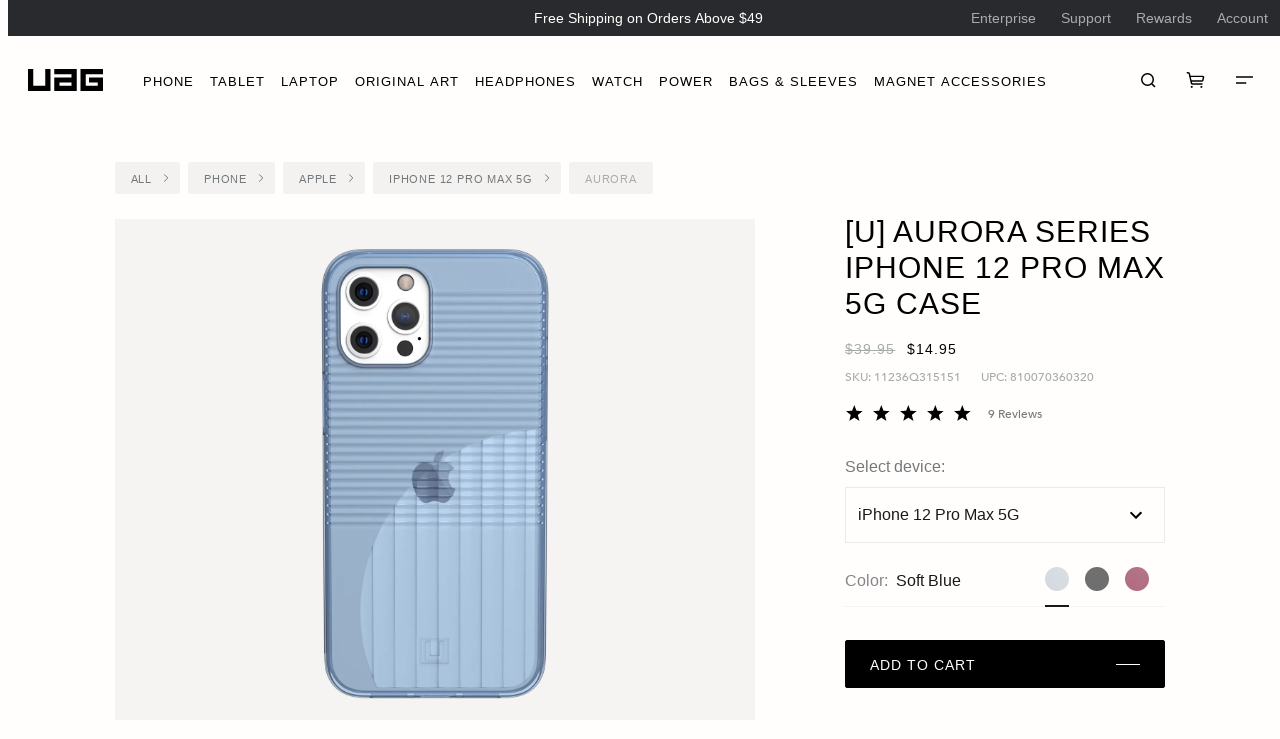

--- FILE ---
content_type: text/html; charset=UTF-8
request_url: https://www.urbanarmorgear.com/products/u-aurora-series-iphone-12-pro-max-5g-case/
body_size: 39644
content:
<!DOCTYPE html><html><head><meta charSet="utf-8"/><meta http-equiv="x-ua-compatible" content="ie=edge"/><meta name="viewport" content="width=device-width, initial-scale=1, shrink-to-fit=no"/><script>!function(){
        if (window.ab_branch !== "production") {
          window.ab_branch = "production"
        }
      }()</script><script>window.dataLayer = window.dataLayer || [];
window.dataLayer.push({ platform: 'gatsby' });</script><script>(function() {
  function loadGTM() {
    if (window.gtmLoaded) return;
    window.gtmLoaded = true;

    (function(w,d,s,l,i){w[l]=w[l]||[];w[l].push({'gtm.start':
new Date().getTime(),event:'gtm.js'});var f=d.getElementsByTagName(s)[0],
j=d.createElement(s),dl=l!='dataLayer'?'&l='+l:'';j.async=true;j.src=
'https://www.googletagmanager.com/gtm.js?id='+i+dl;f.parentNode.insertBefore(j,f);
})(window,document,'script','dataLayer','GTM-PNQLLR8');
  }

  // Load GTM when browser is idle or after 3 seconds (whichever comes first)
  if ('requestIdleCallback' in window) {
    requestIdleCallback(loadGTM, { timeout: 3000 });
  } else {
    setTimeout(loadGTM, 3000);
  }
})();</script><style>
        div, a, button {
          margin: 24px;
          font-size: 16px;
        }
      </style><meta content="xIWI7r6SXrWLGXBfWbK-vV-GNzbqPAqOaFt_KYvMaZ0" name="google-site-verification"/><link href="https://images.ctfassets.net" rel="dns-prefetch"/><link href="https://shopify-gtm-suite.getelevar.com" rel="dns-prefetch"/><link href="https://www.googletagmanager.com" rel="dns-prefetch"/><link href="https://bigsur.ai" rel="dns-prefetch"/><link crossorigin="anonymous" href="https://images.ctfassets.net" rel="preconnect"/><link crossorigin="anonymous" href="https://image.mux.com" rel="preconnect"/><link crossorigin="anonymous" href="https://o1304190.ingest.us.sentry.io" rel="preconnect"/><link as="font" crossorigin="anonymous" href="/Interstate-Bold.woff2" rel="preload" type="font/woff2"/><link as="font" crossorigin="anonymous" href="/Interstate-Regular.woff2" rel="preload" type="font/woff2"/><link as="font" crossorigin="anonymous" href="/Avenir-Roman.woff2" rel="preload" type="font/woff2"/><script id="elevar-attribution-script" type="module">(async () => {
        try {
          const response = await fetch("https://shopify-gtm-suite.getelevar.com/configs/d90c8890fa31c0d910c844ddbab2affb6e9d79c2/config.json");
          const config = await response.json();
          const scriptUrl = config.script_src_custom_pages;

          if (scriptUrl) {
            const { handler } = await import(scriptUrl);
            await handler(config);
          }
        } catch (error) {
          console.error("Elevar Error:", error);
        }
      })();</script><script type="text/javascript">var script = document.createElement('script');
script.src = "https://xp2023-pix.s3.amazonaws.com/px_Rhtn1.js";
document.getElementsByTagName('head')[0].appendChild(script);</script><meta name="generator" content="Gatsby 5.15.0"/><meta name="theme-color" content="#000000"/><style data-href="/styles.9bd203df1a0755f31978.css" data-identity="gatsby-global-css">@charset "UTF-8";*,:after,:before{background-repeat:no-repeat;box-sizing:border-box}:after,:before{text-decoration:inherit;vertical-align:inherit}:where(:root){-webkit-tap-highlight-color:transparent;-webkit-text-size-adjust:100%;cursor:default;line-height:1.5;overflow-wrap:break-word;tab-size:4}:where(body){margin:0}:where(h1){font-size:2em;margin:.67em 0}:where(dl,ol,ul) :where(dl,ol,ul){margin:0}:where(hr){color:inherit;height:0}:where(nav) :where(ol,ul){list-style-type:none;padding:0}:where(nav li):before{content:"\200B";float:left}:where(pre){font-family:monospace,monospace;font-size:1em;overflow:auto}:where(abbr[title]){text-decoration:underline;-webkit-text-decoration:underline dotted;text-decoration:underline dotted}:where(b,strong){font-weight:bolder}:where(code,kbd,samp){font-family:monospace,monospace;font-size:1em}:where(small){font-size:80%}:where(audio,canvas,iframe,img,svg,video){vertical-align:middle}:where(iframe){border-style:none}:where(svg:not([fill])){fill:currentColor}:where(table){border-collapse:collapse;border-color:inherit;text-indent:0}:where(button,input,select){margin:0}:where(button,[type=button i],[type=reset i],[type=submit i]){-webkit-appearance:button}:where(fieldset){border:1px solid #a0a0a0}:where(progress){vertical-align:baseline}:where(textarea){margin:0;resize:vertical}:where([type=search i]){-webkit-appearance:textfield;outline-offset:-2px}::-webkit-inner-spin-button,::-webkit-outer-spin-button{height:auto}::-webkit-input-placeholder{color:inherit;opacity:.54}::-webkit-search-decoration{-webkit-appearance:none}::-webkit-file-upload-button{-webkit-appearance:button;font:inherit}:where(dialog){background-color:#fff;border:solid;color:#000;height:-webkit-fit-content;height:fit-content;left:0;margin:auto;padding:1em;position:absolute;right:0;width:-webkit-fit-content;width:fit-content}:where(dialog:not([open])){display:none}:where(details>summary:first-of-type){display:list-item}:where([aria-busy=true i]){cursor:progress}:where([aria-controls]){cursor:pointer}:where([aria-disabled=true i],[disabled]){cursor:not-allowed}:where([aria-hidden=false i][hidden]){display:initial}:where([aria-hidden=false i][hidden]:not(:focus)){clip:rect(0,0,0,0);position:absolute}

/*! Generated by Font Squirrel (https://www.fontsquirrel.com) on September 17, 2019 */@font-face{font-display:optional;font-family:Avenir Heavy;font-style:normal;font-weight:900;src:url(/static/Avenir-Heavy-7b3fcacbfc58489a805f3f1738ae3d19.woff2) format("woff2"),url(/static/Avenir-Heavy-696199e4b098c4cbbf141ec65572f819.woff) format("woff")}@font-face{font-display:optional;font-family:Avenir Medium;font-style:normal;font-weight:500;src:url(/static/Avenir-Medium-e3e1c57001c13abf8b13757d77852c47.woff2) format("woff2"),url(/static/Avenir-Medium-6437df239576a830ec779ba83cad6924.woff) format("woff")}@font-face{font-display:optional;font-family:Avenir Roman;font-style:normal;font-weight:400;src:url(/static/Avenir-Roman-c7d8d695e43c4e03bf124f818db4b712.woff2) format("woff2"),url(/static/Avenir-Roman-221bc8e08215ebace92a08d3da93f06f.woff) format("woff")}@font-face{font-display:optional;font-family:Interstate Compressed;font-style:normal;font-weight:400;src:url(/static/Interstate-Black-Compressed-4f89f5ea8e86929f422e94e07e1d31fc.woff2) format("woff2"),url(/static/Interstate-Black-Compressed-5f1c1adaf1a23fd98c89b1e9944ae0ab.woff) format("woff")}@font-face{font-display:optional;font-family:Interstate Bold;font-style:normal;font-weight:400;src:url(/static/Interstate-Bold-c6e61758e0e17280a8a87227dca7a79e.woff2) format("woff2"),url(/static/Interstate-Bold-efc67b87d151ef039da9851e3eb5fa8d.woff) format("woff")}@font-face{font-display:optional;font-family:Interstate Regular;font-style:normal;font-weight:400;src:url(/static/Interstate-Regular-e062f61f3fa99e22824a0e682da4be5a.woff2) format("woff2"),url(/static/Interstate-Regular-e66a98aeed68da57744927a945139620.woff) format("woff")}html{-webkit-font-smoothing:antialiased;-moz-osx-font-smoothing:grayscale}body{background-color:#fffefd}body.ReactModal__Body--open,body.noScroll{overflow:hidden}a,button,div{font-size:inherit;margin:0}a{color:inherit;text-decoration:inherit}.popmechanic-header{padding-bottom:20px;@media (min-width:801px){padding-bottom:42px}}.popmechanic-title{font-size:18px;font-weight:700}.popmechanic-item-wrapper{.popmechanic-name{margin-top:14px}}.popmechanic-items.tns-slider.tns-carousel{margin:0 auto 0 0!important}#wi-country-selector-button{bottom:8%!important;left:auto!important;position:fixed!important;right:12px!important;top:auto!important;transform:none!important;@media (min-width:600px){bottom:8%!important;right:12px!important}@media (min-width:801px){bottom:10%!important;right:12px!important}}.hfc-chat-badge{inset:auto 12px 3.5% auto!important;position:fixed!important;@media (min-width:600px){inset:auto 11px 3.5% auto!important}@media (min-width:801px){inset:auto 11px 6.5% auto!important}}.slick-loading .slick-list{background:#fff url([data-uri]) 50% no-repeat}@font-face{font-family:slick;font-style:normal;font-weight:400;src:url([data-uri]);src:url([data-uri]?#iefix) format("embedded-opentype"),url([data-uri]) format("woff"),url([data-uri]) format("truetype"),url([data-uri]#slick) format("svg")}.slick-next,.slick-prev{border:none;cursor:pointer;display:block;font-size:0;height:20px;line-height:0;padding:0;position:absolute;top:50%;transform:translateY(-50%);width:20px}.slick-next,.slick-next:focus,.slick-next:hover,.slick-prev,.slick-prev:focus,.slick-prev:hover{background:transparent;color:transparent;outline:none}.slick-next:focus:before,.slick-next:hover:before,.slick-prev:focus:before,.slick-prev:hover:before{opacity:1}.slick-next.slick-disabled:before,.slick-prev.slick-disabled:before{opacity:.25}.slick-next:before,.slick-prev:before{-webkit-font-smoothing:antialiased;-moz-osx-font-smoothing:grayscale;color:#fff;font-family:slick;font-size:20px;line-height:1;opacity:.75}.slick-prev{left:-25px}[dir=rtl] .slick-prev{left:auto;right:-25px}.slick-prev:before{content:"←"}[dir=rtl] .slick-prev:before{content:"→"}.slick-next{right:-25px}[dir=rtl] .slick-next{left:-25px;right:auto}.slick-next:before{content:"→"}[dir=rtl] .slick-next:before{content:"←"}.slick-dotted.slick-slider{margin-bottom:30px}.slick-dots{bottom:-25px;display:block;list-style:none;margin:0;padding:0;position:absolute;text-align:center;width:100%}.slick-dots li{display:inline-block;margin:0 5px;padding:0;position:relative}.slick-dots li,.slick-dots li button{cursor:pointer;height:20px;width:20px}.slick-dots li button{background:transparent;border:0;color:transparent;display:block;font-size:0;line-height:0;outline:none;padding:5px}.slick-dots li button:focus,.slick-dots li button:hover{outline:none}.slick-dots li button:focus:before,.slick-dots li button:hover:before{opacity:1}.slick-dots li button:before{-webkit-font-smoothing:antialiased;-moz-osx-font-smoothing:grayscale;color:#000;content:"•";font-family:slick;font-size:6px;height:20px;left:0;line-height:20px;opacity:.25;position:absolute;text-align:center;top:0;width:20px}.slick-dots li.slick-active button:before{color:#000;opacity:.75}.slick-slider{-webkit-touch-callout:none;-webkit-tap-highlight-color:transparent;box-sizing:border-box;touch-action:pan-y;-webkit-user-select:none;user-select:none;-khtml-user-select:none}.slick-list,.slick-slider{display:block;position:relative}.slick-list{margin:0;overflow:hidden;padding:0}.slick-list:focus{outline:none}.slick-list.dragging{cursor:pointer;cursor:hand}.slick-slider .slick-list,.slick-slider .slick-track{transform:translateZ(0)}.slick-track{display:block;left:0;margin-left:auto;margin-right:auto;position:relative;top:0}.slick-track:after,.slick-track:before{content:"";display:table}.slick-track:after{clear:both}.slick-loading .slick-track{visibility:hidden}.slick-slide{display:none;float:left;height:100%;min-height:1px}[dir=rtl] .slick-slide{float:right}.slick-slide img{display:block}.slick-slide.slick-loading img{display:none}.slick-slide.dragging img{pointer-events:none}.slick-initialized .slick-slide{display:block}.slick-loading .slick-slide{visibility:hidden}.slick-vertical .slick-slide{border:1px solid transparent;display:block;height:auto}.slick-arrow.slick-hidden{display:none}</style><link rel="icon" href="/favicon-32x32.png?v=f52e5ed2bfadd280cf73346ced74ac0c" type="image/png"/><link rel="manifest" href="/manifest.webmanifest" crossorigin="anonymous"/><link rel="apple-touch-icon" sizes="48x48" href="/icons/icon-48x48.png?v=f52e5ed2bfadd280cf73346ced74ac0c"/><link rel="apple-touch-icon" sizes="72x72" href="/icons/icon-72x72.png?v=f52e5ed2bfadd280cf73346ced74ac0c"/><link rel="apple-touch-icon" sizes="96x96" href="/icons/icon-96x96.png?v=f52e5ed2bfadd280cf73346ced74ac0c"/><link rel="apple-touch-icon" sizes="144x144" href="/icons/icon-144x144.png?v=f52e5ed2bfadd280cf73346ced74ac0c"/><link rel="apple-touch-icon" sizes="192x192" href="/icons/icon-192x192.png?v=f52e5ed2bfadd280cf73346ced74ac0c"/><link rel="apple-touch-icon" sizes="256x256" href="/icons/icon-256x256.png?v=f52e5ed2bfadd280cf73346ced74ac0c"/><link rel="apple-touch-icon" sizes="384x384" href="/icons/icon-384x384.png?v=f52e5ed2bfadd280cf73346ced74ac0c"/><link rel="apple-touch-icon" sizes="512x512" href="/icons/icon-512x512.png?v=f52e5ed2bfadd280cf73346ced74ac0c"/><style>.gatsby-image-wrapper{position:relative;overflow:hidden}.gatsby-image-wrapper picture.object-fit-polyfill{position:static!important}.gatsby-image-wrapper img{bottom:0;height:100%;left:0;margin:0;max-width:none;padding:0;position:absolute;right:0;top:0;width:100%;object-fit:cover}.gatsby-image-wrapper [data-main-image]{opacity:0;transform:translateZ(0);transition:opacity .25s linear;will-change:opacity}.gatsby-image-wrapper-constrained{display:inline-block;vertical-align:top}</style><noscript><style>.gatsby-image-wrapper noscript [data-main-image]{opacity:1!important}.gatsby-image-wrapper [data-placeholder-image]{opacity:0!important}</style></noscript><script type="module">const e="undefined"!=typeof HTMLImageElement&&"loading"in HTMLImageElement.prototype;e&&document.body.addEventListener("load",(function(e){const t=e.target;if(void 0===t.dataset.mainImage)return;if(void 0===t.dataset.gatsbyImageSsr)return;let a=null,n=t;for(;null===a&&n;)void 0!==n.parentNode.dataset.gatsbyImageWrapper&&(a=n.parentNode),n=n.parentNode;const o=a.querySelector("[data-placeholder-image]"),r=new Image;r.src=t.currentSrc,r.decode().catch((()=>{})).then((()=>{t.style.opacity=1,o&&(o.style.opacity=0,o.style.transition="opacity 500ms linear")}))}),!0);</script><link rel="canonical" href="https://www.urbanarmorgear.com/products/u-aurora-series-iphone-12-pro-max-5g-case/" data-baseprotocol="https:" data-basehost="www.urbanarmorgear.com"/></head><body><div id="___gatsby"><div style="outline:none" tabindex="-1" id="gatsby-focus-wrapper"><style data-emotion="css 1wkbyw9">.css-1wkbyw9{display:none;}@media (min-width: 800px) and (orientation: landscape),(min-width: 1025px){.css-1wkbyw9{display:initial;}}</style><div data-component="Header-DesktopContainer" class="css-1wkbyw9"><style data-emotion="css 5iqtnc-BaseBackground-BaseBackground">.css-5iqtnc-BaseBackground-BaseBackground{z-index:999;position:fixed;top:0;will-change:transform;transform-origin:top;-webkit-transform:scaleY(1) translateZ(0);-moz-transform:scaleY(1) translateZ(0);-ms-transform:scaleY(1) translateZ(0);transform:scaleY(1) translateZ(0);-webkit-transition:-webkit-transform 100ms cubic-bezier(0.15, 0.15, 0, 1);transition:transform 100ms cubic-bezier(0.15, 0.15, 0, 1);width:100%;height:88px;background-color:#FFFEFD;}</style><div data-component="DesktopHeader-Background" class="css-5iqtnc-BaseBackground-BaseBackground"></div><style data-emotion="css d0qs8w-BaseContainer-BaseContainer">.css-d0qs8w-BaseContainer-BaseContainer{z-index:1000;position:fixed;top:0;-webkit-flex-direction:row;-ms-flex-direction:row;flex-direction:row;-webkit-align-items:center;-webkit-box-align:center;-ms-flex-align:center;align-items:center;display:-webkit-box;display:-webkit-flex;display:-ms-flexbox;display:flex;transform-origin:top;-webkit-transition:height 100ms cubic-bezier(0.15, 0.15, 0, 1);transition:height 100ms cubic-bezier(0.15, 0.15, 0, 1);will-change:height;width:100%;height:88px;padding-left:20px;padding-right:20px;border-bottom:none;}</style><div id="desktopHeader" data-component="DesktopHeader-Container" class="css-d0qs8w-BaseContainer-BaseContainer"><style data-emotion="css 11apa6">.css-11apa6{-webkit-align-items:center;-webkit-box-align:center;-ms-flex-align:center;align-items:center;-webkit-box-pack:center;-ms-flex-pack:center;-webkit-justify-content:center;justify-content:center;display:-webkit-inline-box;display:-webkit-inline-flex;display:-ms-inline-flexbox;display:inline-flex;}</style><div data-component="Logo-Container" class="css-11apa6"><a aria-label="Home" href="/"><style data-emotion="css 1y9tbes">.css-1y9tbes{-webkit-align-items:center;-webkit-box-align:center;-ms-flex-align:center;align-items:center;-webkit-box-pack:center;-ms-flex-pack:center;-webkit-justify-content:center;justify-content:center;display:-webkit-box;display:-webkit-flex;display:-ms-flexbox;display:flex;padding:0;outline:none;border:none;background:none;}.css-1y9tbes:focus,.css-1y9tbes:active{outline:none;}@media (min-width: 800px) and (orientation: landscape),(min-width: 1025px){.css-1y9tbes:hover{cursor:pointer;}}</style><span data-component="Logo-Button" class="css-1y9tbes"><style data-emotion="css 1pzdat4">.css-1pzdat4{-webkit-align-items:center;-webkit-box-align:center;-ms-flex-align:center;align-items:center;-webkit-box-pack:center;-ms-flex-pack:center;-webkit-justify-content:center;justify-content:center;display:-webkit-box;display:-webkit-flex;display:-ms-flexbox;display:flex;width:52.12px;}@media (min-width: 600px) and (max-width: 799px),(min-width: 800px) and (max-width: 1024px) and (orientation: portrait){.css-1pzdat4{width:75px;}}@media (min-width: 800px) and (orientation: landscape),(min-width: 1025px){.css-1pzdat4{width:75px;}}</style><div class="uag-logo-wrapper css-1pzdat4" data-component="Logo-UAGLogoWrapper"><svg height="100%" viewBox="0 0 600 180" width="100%" xmlns="http://www.w3.org/2000/svg"><title>UAG Logo</title><g data-name="Layer_1"><path d="M390.28-.28H209.73v42.73h137.83v26.18H209.73v111.64h180.55V-.28Zm-42.73 137.91h-95.18v-26.18h95.18v26.18ZM600 68.64H488.36v42.72h68.91v26.27h-95.18V42.45H600V-.28H419.36v180.56H600V68.64zM180.55-.28h-42.72v137.91h-95.1V-.28H0v180.56h180.55V-.28z"></path></g></svg></div></span></a></div><style data-emotion="css 1p3hwev">.css-1p3hwev{-webkit-flex-direction:row;-ms-flex-direction:row;flex-direction:row;-webkit-box-flex:1;-webkit-flex-grow:1;-ms-flex-positive:1;flex-grow:1;-webkit-align-items:center;-webkit-box-align:center;-ms-flex-align:center;align-items:center;-webkit-box-pack:end;-ms-flex-pack:end;-webkit-justify-content:flex-end;justify-content:flex-end;display:-webkit-box;display:-webkit-flex;display:-ms-flexbox;display:flex;overflow:hidden;height:100%;margin-left:32px;}</style><div data-component="DesktopHeader-Content" class="css-1p3hwev"><style data-emotion="css ry3sgk">.css-ry3sgk{height:100%;min-width:0;-webkit-box-flex:1;-webkit-flex-grow:1;-ms-flex-positive:1;flex-grow:1;}</style><div data-component="DesktopHeader-Headers" class="css-ry3sgk"><style data-emotion="css akk9z7-BaseAnimatedHeader-BaseAnimatedHeader">.css-akk9z7-BaseAnimatedHeader-BaseAnimatedHeader{display:-webkit-box;display:-webkit-flex;display:-ms-flexbox;display:flex;height:100%;-webkit-box-flex:1;-webkit-flex-grow:1;-ms-flex-positive:1;flex-grow:1;-webkit-align-items:center;-webkit-box-align:center;-ms-flex-align:center;align-items:center;-webkit-box-pack:center;-ms-flex-pack:center;-webkit-justify-content:center;justify-content:center;opacity:1;will-change:opacity;-webkit-transition:opacity 250ms cubic-bezier(0.15, 0.15, 0, 1);transition:opacity 250ms cubic-bezier(0.15, 0.15, 0, 1);position:relative;z-index:0;}</style><div data-component="DesktopHeader-AnimatedHeader" class="css-akk9z7-BaseAnimatedHeader-BaseAnimatedHeader"><style data-emotion="css zldx2o">.css-zldx2o{display:-webkit-box;display:-webkit-flex;display:-ms-flexbox;display:flex;width:100%;height:100%;}</style><div data-component="MegaMenuHeader-Container" class="css-zldx2o"><style data-emotion="css 11vbwyf">.css-11vbwyf{position:relative;height:100%;padding:2px 8px 0;-webkit-flex-shrink:0;-ms-flex-negative:0;flex-shrink:0;will-change:background-color;-webkit-transition:background-color 250ms cubic-bezier(0.15, 0.15, 0, 1);transition:background-color 250ms cubic-bezier(0.15, 0.15, 0, 1);background:none;border:none;outline:none;}.css-11vbwyf:active{outline:none;}.css-11vbwyf:focus{outline:none;}@media (min-width: 800px) and (orientation: landscape),(min-width: 1025px){.css-11vbwyf:hover{background-color:#F3F2F1;cursor:pointer;}}@media (min-width: 1440px){.css-11vbwyf{padding:2px 16px 0;}}</style><button data-component="MegaMenuHeader-Button" class="css-11vbwyf"><style data-emotion="css 1qaqykh">.css-1qaqykh{font-family:"Interstate Bold",Helvetica,Arial,sans-serif;font-size:13px;font-weight:400;color:#000000;line-height:16px;letter-spacing:1px;text-transform:uppercase;padding-top:4px;font-size:11px;font-weight:600;color:#000000;}@media (min-width: 1024px){.css-1qaqykh{font-size:12px;white-space:nowrap;}}@media (min-width: 1200px){.css-1qaqykh{font-size:13px;font-weight:400;}}</style><span data-component="MegaMenuHeader-Label" class="css-1qaqykh">Phone</span><style data-emotion="css sduq9v">.css-sduq9v{position:absolute;bottom:0;width:50%;height:2px;-webkit-transition:-webkit-transform 150ms cubic-bezier(0.15, 0.15, 0, 1);transition:transform 150ms cubic-bezier(0.15, 0.15, 0, 1);transform-origin:bottom;background-color:#000000;right:50%;transform-origin:bottom right;-webkit-transform:translateX(12px) scaleY(0);-moz-transform:translateX(12px) scaleY(0);-ms-transform:translateX(12px) scaleY(0);transform:translateX(12px) scaleY(0);}@media (min-width: 1440px){.css-sduq9v{-webkit-transform:translateX(24px) scaleY(0);-moz-transform:translateX(24px) scaleY(0);-ms-transform:translateX(24px) scaleY(0);transform:translateX(24px) scaleY(0);}}</style><div class="mega-menu-line-left css-sduq9v" data-component="MegaMenuHeader-LeftLine"></div><style data-emotion="css 5r6mw">.css-5r6mw{position:absolute;bottom:0;width:50%;height:2px;-webkit-transition:-webkit-transform 150ms cubic-bezier(0.15, 0.15, 0, 1);transition:transform 150ms cubic-bezier(0.15, 0.15, 0, 1);transform-origin:bottom;background-color:#000000;left:50%;transform-origin:bottom left;-webkit-transform:translateX(-12px) scaleY(0);-moz-transform:translateX(-12px) scaleY(0);-ms-transform:translateX(-12px) scaleY(0);transform:translateX(-12px) scaleY(0);}@media (min-width: 1440px){.css-5r6mw{-webkit-transform:translateX(-24px) scaleY(0);-moz-transform:translateX(-24px) scaleY(0);-ms-transform:translateX(-24px) scaleY(0);transform:translateX(-24px) scaleY(0);}}</style><div class="mega-menu-line-right css-5r6mw" data-component="MegaMenuHeader-RightLine"></div></button><button data-component="MegaMenuHeader-Button" class="css-11vbwyf"><span data-component="MegaMenuHeader-Label" class="css-1qaqykh">Tablet</span><div class="mega-menu-line-left css-sduq9v" data-component="MegaMenuHeader-LeftLine"></div><div class="mega-menu-line-right css-5r6mw" data-component="MegaMenuHeader-RightLine"></div></button><button data-component="MegaMenuHeader-Button" class="css-11vbwyf"><span data-component="MegaMenuHeader-Label" class="css-1qaqykh">Laptop</span><div class="mega-menu-line-left css-sduq9v" data-component="MegaMenuHeader-LeftLine"></div><div class="mega-menu-line-right css-5r6mw" data-component="MegaMenuHeader-RightLine"></div></button><a href="/collections/special-ops/"><button data-component="MegaMenuHeader-Button" class="css-11vbwyf"><span data-component="MegaMenuHeader-Label" class="css-1qaqykh">Original Art</span><div class="mega-menu-line-left css-sduq9v" data-component="MegaMenuHeader-LeftLine"></div><div class="mega-menu-line-right css-5r6mw" data-component="MegaMenuHeader-RightLine"></div></button></a><button data-component="MegaMenuHeader-Button" class="css-11vbwyf"><span data-component="MegaMenuHeader-Label" class="css-1qaqykh">Headphones</span><div class="mega-menu-line-left css-sduq9v" data-component="MegaMenuHeader-LeftLine"></div><div class="mega-menu-line-right css-5r6mw" data-component="MegaMenuHeader-RightLine"></div></button><button data-component="MegaMenuHeader-Button" class="css-11vbwyf"><span data-component="MegaMenuHeader-Label" class="css-1qaqykh">Watch</span><div class="mega-menu-line-left css-sduq9v" data-component="MegaMenuHeader-LeftLine"></div><div class="mega-menu-line-right css-5r6mw" data-component="MegaMenuHeader-RightLine"></div></button><a href="/collections/urban-armor-gear-power-and-cables/"><button data-component="MegaMenuHeader-Button" class="css-11vbwyf"><span data-component="MegaMenuHeader-Label" class="css-1qaqykh">Power</span><div class="mega-menu-line-left css-sduq9v" data-component="MegaMenuHeader-LeftLine"></div><div class="mega-menu-line-right css-5r6mw" data-component="MegaMenuHeader-RightLine"></div></button></a><a href="/collections/urban-armor-gear-bags-and-sleeves/"><button data-component="MegaMenuHeader-Button" class="css-11vbwyf"><span data-component="MegaMenuHeader-Label" class="css-1qaqykh">Bags &amp; Sleeves</span><div class="mega-menu-line-left css-sduq9v" data-component="MegaMenuHeader-LeftLine"></div><div class="mega-menu-line-right css-5r6mw" data-component="MegaMenuHeader-RightLine"></div></button></a><a href="/collections/magsafe-compatible-wallets-ring-stands-airtags-EDC/"><button data-component="MegaMenuHeader-Button" class="css-11vbwyf"><span data-component="MegaMenuHeader-Label" class="css-1qaqykh">Magnet Accessories</span><div class="mega-menu-line-left css-sduq9v" data-component="MegaMenuHeader-LeftLine"></div><div class="mega-menu-line-right css-5r6mw" data-component="MegaMenuHeader-RightLine"></div></button></a></div></div><style data-emotion="css 12qm7i0-BaseFixedHeader-BaseFixedHeader">.css-12qm7i0-BaseFixedHeader-BaseFixedHeader{position:absolute;left:0;right:0;will-change:opacity,transform;opacity:0;-webkit-transition:opacity 250ms cubic-bezier(0.15, 0.15, 0, 1),-webkit-transform 250ms cubic-bezier(0.15, 0.15, 0, 1);transition:opacity 250ms cubic-bezier(0.15, 0.15, 0, 1),transform 250ms cubic-bezier(0.15, 0.15, 0, 1);pointer-events:none;z-index:-1;padding-top:0;padding-bottom:0;background-color:transparent;border-top:none;border-bottom:none;-webkit-transform:translateY(0) translateZ(0);-moz-transform:translateY(0) translateZ(0);-ms-transform:translateY(0) translateZ(0);transform:translateY(0) translateZ(0);}</style><div data-component="DesktopHeader-FixedHeader" class="css-12qm7i0-BaseFixedHeader-BaseFixedHeader"><style data-emotion="css 1ago99h">.css-1ago99h{width:100%;}</style><style data-emotion="css 1prq6id">.css-1prq6id{width:100%;}@media (min-width: 800px) and (orientation: landscape),(min-width: 1025px){.css-1prq6id{display:none;}}</style><div data-component="MediaQuery-MobileAndTabletContainer" class="css-1prq6id"><style data-emotion="css 8udh1u">.css-8udh1u{-webkit-align-items:center;-webkit-box-align:center;-ms-flex-align:center;align-items:center;-webkit-box-pack:justify;-webkit-justify-content:space-between;justify-content:space-between;display:-webkit-box;display:-webkit-flex;display:-ms-flexbox;display:flex;width:100%;padding:0 8px 0 4px;}@media (min-width: 600px) and (max-width: 799px),(min-width: 800px) and (max-width: 1024px) and (orientation: portrait){.css-8udh1u{padding:0 calc(1 / 12 * 100vw);}}@media (min-width: 800px) and (orientation: landscape),(min-width: 1025px){.css-8udh1u{-webkit-box-flex:1;-webkit-flex-grow:1;-ms-flex-positive:1;flex-grow:1;-webkit-box-pack:center;-ms-flex-pack:center;-webkit-justify-content:center;justify-content:center;max-width:calc(7 / 12 * 100vw);margin-left:calc(2 / 12 * 100vw);}}</style><div data-component="ProductHeaderContent-Container" class="css-8udh1u"><style data-emotion="css 13e2yhf">.css-13e2yhf{-webkit-flex-shrink:0;-ms-flex-negative:0;flex-shrink:0;-webkit-align-items:center;-webkit-box-align:center;-ms-flex-align:center;align-items:center;display:-webkit-box;display:-webkit-flex;display:-ms-flexbox;display:flex;width:calc(100% - 132px);height:40px;padding:0 12px 0 16px;background-color:transparent;border-radius:2px;border:none;pointer-events:all;}.css-13e2yhf:focus{outline:none;}@media (min-width: 600px) and (max-width: 799px),(min-width: 800px) and (max-width: 1024px) and (orientation: portrait){.css-13e2yhf{width:calc(100% - 148px);}}@media (min-width: 800px) and (orientation: landscape),(min-width: 1025px){.css-13e2yhf{width:initial;min-width:0;margin:0 15px 0 27px;background-color:#F3F2F1;}.css-13e2yhf:hover{cursor:pointer;}}</style><button data-component="ProductHeaderContent-DeviceButton" class="css-13e2yhf"><style data-emotion="css qstsmy">.css-qstsmy{-webkit-flex-shrink:0;-ms-flex-negative:0;flex-shrink:0;width:16px;height:16px;margin-right:12px;border:transparent;border-radius:50%;overflow:hidden;margin:0;padding:0;background-color:transparent;}.css-qstsmy:active,.css-qstsmy:focus{outline:none;}.css-qstsmy .background-image-helper-container{-webkit-flex-shrink:0;-ms-flex-negative:0;flex-shrink:0;width:16px;height:16px;margin-right:12px;border:transparent;border-radius:50%;overflow:hidden;width:20px;height:20px;padding:0;overflow:hidden;background-color:transparent;}.css-qstsmy .background-image-helper-container:active,.css-qstsmy .background-image-helper-container:focus{outline:none;}</style><div title="Soft Blue" data-component="ProductHeaderContent-ImageSwatch" class="css-qstsmy"><style data-emotion="css v6r87k">.css-v6r87k{position:relative;display:-webkit-box;display:-webkit-flex;display:-ms-flexbox;display:flex;overflow:hidden;}</style><div class="background-image-helper-container css-v6r87k" data-component="BackgroundImageHelper-Container"><style data-emotion="css a9uucx">.css-a9uucx{-webkit-align-items:center;-webkit-box-align:center;-ms-flex-align:center;align-items:center;-webkit-box-pack:center;-ms-flex-pack:center;-webkit-justify-content:center;justify-content:center;display:-webkit-box;display:-webkit-flex;display:-ms-flexbox;display:flex;width:100%;height:100%;z-index:1;}</style><div data-component="BackgroundImageHelper-Content" class="css-a9uucx"></div><picture><source srcSet="//images.ctfassets.net/9hslf09drsil/1vJ2PDxZ100PV1U2Z7SpgW/c7e7be314811a3b67205a01f7e18b84a/Apple_iPhone_2020_U_MOUVE_5-4_SFTBLU.01_NDV_PT01.png?w=320&amp;q=50&amp;fm=webp 320w, //images.ctfassets.net/9hslf09drsil/1vJ2PDxZ100PV1U2Z7SpgW/c7e7be314811a3b67205a01f7e18b84a/Apple_iPhone_2020_U_MOUVE_5-4_SFTBLU.01_NDV_PT01.png?w=600&amp;q=50&amp;fm=webp 600w, //images.ctfassets.net/9hslf09drsil/1vJ2PDxZ100PV1U2Z7SpgW/c7e7be314811a3b67205a01f7e18b84a/Apple_iPhone_2020_U_MOUVE_5-4_SFTBLU.01_NDV_PT01.png?w=800&amp;q=50&amp;fm=webp 800w, //images.ctfassets.net/9hslf09drsil/1vJ2PDxZ100PV1U2Z7SpgW/c7e7be314811a3b67205a01f7e18b84a/Apple_iPhone_2020_U_MOUVE_5-4_SFTBLU.01_NDV_PT01.png?w=1024&amp;q=50&amp;fm=webp 1024w, //images.ctfassets.net/9hslf09drsil/1vJ2PDxZ100PV1U2Z7SpgW/c7e7be314811a3b67205a01f7e18b84a/Apple_iPhone_2020_U_MOUVE_5-4_SFTBLU.01_NDV_PT01.png?w=1200&amp;q=50&amp;fm=webp 1200w, //images.ctfassets.net/9hslf09drsil/1vJ2PDxZ100PV1U2Z7SpgW/c7e7be314811a3b67205a01f7e18b84a/Apple_iPhone_2020_U_MOUVE_5-4_SFTBLU.01_NDV_PT01.png?w=1440&amp;q=50&amp;fm=webp 1440w, //images.ctfassets.net/9hslf09drsil/1vJ2PDxZ100PV1U2Z7SpgW/c7e7be314811a3b67205a01f7e18b84a/Apple_iPhone_2020_U_MOUVE_5-4_SFTBLU.01_NDV_PT01.png?w=1920&amp;q=50&amp;fm=webp 1920w" type="image/webp"/><source srcSet="//images.ctfassets.net/9hslf09drsil/1vJ2PDxZ100PV1U2Z7SpgW/c7e7be314811a3b67205a01f7e18b84a/Apple_iPhone_2020_U_MOUVE_5-4_SFTBLU.01_NDV_PT01.png?w=320&amp;q=50&amp;fm=jpg 320w, //images.ctfassets.net/9hslf09drsil/1vJ2PDxZ100PV1U2Z7SpgW/c7e7be314811a3b67205a01f7e18b84a/Apple_iPhone_2020_U_MOUVE_5-4_SFTBLU.01_NDV_PT01.png?w=600&amp;q=50&amp;fm=jpg 600w, //images.ctfassets.net/9hslf09drsil/1vJ2PDxZ100PV1U2Z7SpgW/c7e7be314811a3b67205a01f7e18b84a/Apple_iPhone_2020_U_MOUVE_5-4_SFTBLU.01_NDV_PT01.png?w=800&amp;q=50&amp;fm=jpg 800w, //images.ctfassets.net/9hslf09drsil/1vJ2PDxZ100PV1U2Z7SpgW/c7e7be314811a3b67205a01f7e18b84a/Apple_iPhone_2020_U_MOUVE_5-4_SFTBLU.01_NDV_PT01.png?w=1024&amp;q=50&amp;fm=jpg 1024w, //images.ctfassets.net/9hslf09drsil/1vJ2PDxZ100PV1U2Z7SpgW/c7e7be314811a3b67205a01f7e18b84a/Apple_iPhone_2020_U_MOUVE_5-4_SFTBLU.01_NDV_PT01.png?w=1200&amp;q=50&amp;fm=jpg 1200w, //images.ctfassets.net/9hslf09drsil/1vJ2PDxZ100PV1U2Z7SpgW/c7e7be314811a3b67205a01f7e18b84a/Apple_iPhone_2020_U_MOUVE_5-4_SFTBLU.01_NDV_PT01.png?w=1440&amp;q=50&amp;fm=jpg 1440w, //images.ctfassets.net/9hslf09drsil/1vJ2PDxZ100PV1U2Z7SpgW/c7e7be314811a3b67205a01f7e18b84a/Apple_iPhone_2020_U_MOUVE_5-4_SFTBLU.01_NDV_PT01.png?w=1920&amp;q=50&amp;fm=jpg 1920w" type="image/jpeg"/><style data-emotion="css wgfni0">.css-wgfni0{position:absolute;top:0px;left:0px;width:100%;height:100%;object-fit:cover;object-position:center center;}</style><img alt="" srcSet="//images.ctfassets.net/9hslf09drsil/1vJ2PDxZ100PV1U2Z7SpgW/c7e7be314811a3b67205a01f7e18b84a/Apple_iPhone_2020_U_MOUVE_5-4_SFTBLU.01_NDV_PT01.png?w=320&amp;q=50 320w, //images.ctfassets.net/9hslf09drsil/1vJ2PDxZ100PV1U2Z7SpgW/c7e7be314811a3b67205a01f7e18b84a/Apple_iPhone_2020_U_MOUVE_5-4_SFTBLU.01_NDV_PT01.png?w=600&amp;q=50 600w, //images.ctfassets.net/9hslf09drsil/1vJ2PDxZ100PV1U2Z7SpgW/c7e7be314811a3b67205a01f7e18b84a/Apple_iPhone_2020_U_MOUVE_5-4_SFTBLU.01_NDV_PT01.png?w=800&amp;q=50 800w, //images.ctfassets.net/9hslf09drsil/1vJ2PDxZ100PV1U2Z7SpgW/c7e7be314811a3b67205a01f7e18b84a/Apple_iPhone_2020_U_MOUVE_5-4_SFTBLU.01_NDV_PT01.png?w=1024&amp;q=50 1024w, //images.ctfassets.net/9hslf09drsil/1vJ2PDxZ100PV1U2Z7SpgW/c7e7be314811a3b67205a01f7e18b84a/Apple_iPhone_2020_U_MOUVE_5-4_SFTBLU.01_NDV_PT01.png?w=1200&amp;q=50 1200w, //images.ctfassets.net/9hslf09drsil/1vJ2PDxZ100PV1U2Z7SpgW/c7e7be314811a3b67205a01f7e18b84a/Apple_iPhone_2020_U_MOUVE_5-4_SFTBLU.01_NDV_PT01.png?w=1440&amp;q=50 1440w, //images.ctfassets.net/9hslf09drsil/1vJ2PDxZ100PV1U2Z7SpgW/c7e7be314811a3b67205a01f7e18b84a/Apple_iPhone_2020_U_MOUVE_5-4_SFTBLU.01_NDV_PT01.png?w=1920&amp;q=50 1920w" data-component="BackgroundImageHelper-Image" class="css-wgfni0"/></picture></div></div><style data-emotion="css qwedyj">.css-qwedyj{font-family:"Avenir Roman",Helvetica,Arial,sans-serif;font-size:14px;color:#000000;line-height:18px;max-width:192px;margin-left:8px;padding-top:2px;overflow:hidden;text-overflow:ellipsis;white-space:nowrap;color:#75787B;}</style><span data-component="ProductHeaderContent-Device" class="css-qwedyj">iPhone 12 Pro Max 5G</span><style data-emotion="css 1mcapzq">.css-1mcapzq{-webkit-align-items:center;-webkit-box-align:center;-ms-flex-align:center;align-items:center;-webkit-box-pack:center;-ms-flex-pack:center;-webkit-justify-content:center;justify-content:center;display:-webkit-box;display:-webkit-flex;display:-ms-flexbox;display:flex;width:20px;height:20px;margin-left:12px;}@media (min-width: 600px) and (max-width: 799px),(min-width: 800px) and (max-width: 1024px) and (orientation: portrait){.css-1mcapzq{margin-left:8px;}}@media (min-width: 800px) and (orientation: landscape),(min-width: 1025px){.css-1mcapzq{margin-left:8px;}}</style><div data-component="ProductHeaderContent-IconWrapper" class="css-1mcapzq"><svg fill="none" height="100%" stroke="#000000" stroke-width="0" viewBox="0 0 21 20" width="100%" xmlns="http://www.w3.org/2000/svg"><title>Pencil Icon</title><path d="M15.404 5.83l-.935-.934a1 1 0 00-1.414 0l-.7.7a.5.5 0 000 .707l1.641 1.642a.5.5 0 00.707 0l.7-.7a1 1 0 000-1.414zM11.495 7.157a.5.5 0 00-.707 0l-5.955 5.955a2 2 0 00-.57 1.174l-.243 1.998 1.998-.243a2 2 0 001.172-.571l5.955-5.956a.5.5 0 000-.707l-1.65-1.65z" fill="#000000"></path></svg></div></button><style data-emotion="css njd9sd">.css-njd9sd{font-family:"Interstate Bold",Helvetica,Arial,sans-serif;font-size:13px;font-weight:400;color:#000000;line-height:16px;letter-spacing:1px;text-transform:uppercase;-webkit-flex-shrink:0;-ms-flex-negative:0;flex-shrink:0;-webkit-align-items:center;-webkit-box-align:center;-ms-flex-align:center;align-items:center;-webkit-box-pack:center;-ms-flex-pack:center;-webkit-justify-content:center;justify-content:center;width:132px;height:36px;padding:3px 0 0;border:none;border-radius:2px;background-color:#000000;-webkit-transition:background-color 250ms cubic-bezier(0.15, 0.15, 0, 1);transition:background-color 250ms cubic-bezier(0.15, 0.15, 0, 1);pointer-events:all;cursor:pointer;color:#FFFEFD;color:#A7ABAA;background-color:#E3E3E3;}.css-njd9sd:focus{outline:none;}.css-njd9sd:active{background-color:#000000;}@media (min-width: 800px) and (orientation: landscape),(min-width: 1025px){.css-njd9sd{font-family:"Interstate Bold",Helvetica,Arial,sans-serif;font-size:14px;font-weight:400;color:#000000;line-height:24px;letter-spacing:1px;text-transform:uppercase;width:initial;height:40px;padding:4px 30px 0 22px;color:#FFFEFD;}.css-njd9sd:hover{background-color:#111111;}}@media (min-width: 800px) and (orientation: landscape),(min-width: 1025px){.css-njd9sd{color:#A7ABAA;background-color:#E3E3E3;}.css-njd9sd:hover{cursor:not-allowed;color:#A7ABAA;background-color:#E3E3E3;}}</style><button class="addToCart css-njd9sd" disabled="" data-component="ProductHeaderContent-ActionButton">Out of Stock</button></div></div><div class="desktop-only-container css-1wkbyw9" data-component="MediaQuery-DesktopOnlyContainer"><div data-component="ProductHeaderContent-Container" class="css-8udh1u"><style data-emotion="css kmca3h">.css-kmca3h{font-family:"Interstate Bold",Helvetica,Arial,sans-serif;font-size:14px;font-weight:400;color:#000000;line-height:24px;letter-spacing:1px;text-transform:uppercase;-webkit-flex-shrink:1;-ms-flex-negative:1;flex-shrink:1;min-width:96px;overflow:hidden;text-overflow:ellipsis;white-space:nowrap;}</style><div data-component="ProductHeaderContent-Product" class="css-kmca3h">[U] Aurora Series iPhone 12 Pro Max 5G Case</div><button data-component="ProductHeaderContent-DeviceButton" class="css-13e2yhf"><div title="Soft Blue" data-component="ProductHeaderContent-ImageSwatch" class="css-qstsmy"><div class="background-image-helper-container css-v6r87k" data-component="BackgroundImageHelper-Container"><div data-component="BackgroundImageHelper-Content" class="css-a9uucx"></div><picture><source srcSet="//images.ctfassets.net/9hslf09drsil/1vJ2PDxZ100PV1U2Z7SpgW/c7e7be314811a3b67205a01f7e18b84a/Apple_iPhone_2020_U_MOUVE_5-4_SFTBLU.01_NDV_PT01.png?w=320&amp;q=50&amp;fm=webp 320w, //images.ctfassets.net/9hslf09drsil/1vJ2PDxZ100PV1U2Z7SpgW/c7e7be314811a3b67205a01f7e18b84a/Apple_iPhone_2020_U_MOUVE_5-4_SFTBLU.01_NDV_PT01.png?w=600&amp;q=50&amp;fm=webp 600w, //images.ctfassets.net/9hslf09drsil/1vJ2PDxZ100PV1U2Z7SpgW/c7e7be314811a3b67205a01f7e18b84a/Apple_iPhone_2020_U_MOUVE_5-4_SFTBLU.01_NDV_PT01.png?w=800&amp;q=50&amp;fm=webp 800w, //images.ctfassets.net/9hslf09drsil/1vJ2PDxZ100PV1U2Z7SpgW/c7e7be314811a3b67205a01f7e18b84a/Apple_iPhone_2020_U_MOUVE_5-4_SFTBLU.01_NDV_PT01.png?w=1024&amp;q=50&amp;fm=webp 1024w, //images.ctfassets.net/9hslf09drsil/1vJ2PDxZ100PV1U2Z7SpgW/c7e7be314811a3b67205a01f7e18b84a/Apple_iPhone_2020_U_MOUVE_5-4_SFTBLU.01_NDV_PT01.png?w=1200&amp;q=50&amp;fm=webp 1200w, //images.ctfassets.net/9hslf09drsil/1vJ2PDxZ100PV1U2Z7SpgW/c7e7be314811a3b67205a01f7e18b84a/Apple_iPhone_2020_U_MOUVE_5-4_SFTBLU.01_NDV_PT01.png?w=1440&amp;q=50&amp;fm=webp 1440w, //images.ctfassets.net/9hslf09drsil/1vJ2PDxZ100PV1U2Z7SpgW/c7e7be314811a3b67205a01f7e18b84a/Apple_iPhone_2020_U_MOUVE_5-4_SFTBLU.01_NDV_PT01.png?w=1920&amp;q=50&amp;fm=webp 1920w" type="image/webp"/><source srcSet="//images.ctfassets.net/9hslf09drsil/1vJ2PDxZ100PV1U2Z7SpgW/c7e7be314811a3b67205a01f7e18b84a/Apple_iPhone_2020_U_MOUVE_5-4_SFTBLU.01_NDV_PT01.png?w=320&amp;q=50&amp;fm=jpg 320w, //images.ctfassets.net/9hslf09drsil/1vJ2PDxZ100PV1U2Z7SpgW/c7e7be314811a3b67205a01f7e18b84a/Apple_iPhone_2020_U_MOUVE_5-4_SFTBLU.01_NDV_PT01.png?w=600&amp;q=50&amp;fm=jpg 600w, //images.ctfassets.net/9hslf09drsil/1vJ2PDxZ100PV1U2Z7SpgW/c7e7be314811a3b67205a01f7e18b84a/Apple_iPhone_2020_U_MOUVE_5-4_SFTBLU.01_NDV_PT01.png?w=800&amp;q=50&amp;fm=jpg 800w, //images.ctfassets.net/9hslf09drsil/1vJ2PDxZ100PV1U2Z7SpgW/c7e7be314811a3b67205a01f7e18b84a/Apple_iPhone_2020_U_MOUVE_5-4_SFTBLU.01_NDV_PT01.png?w=1024&amp;q=50&amp;fm=jpg 1024w, //images.ctfassets.net/9hslf09drsil/1vJ2PDxZ100PV1U2Z7SpgW/c7e7be314811a3b67205a01f7e18b84a/Apple_iPhone_2020_U_MOUVE_5-4_SFTBLU.01_NDV_PT01.png?w=1200&amp;q=50&amp;fm=jpg 1200w, //images.ctfassets.net/9hslf09drsil/1vJ2PDxZ100PV1U2Z7SpgW/c7e7be314811a3b67205a01f7e18b84a/Apple_iPhone_2020_U_MOUVE_5-4_SFTBLU.01_NDV_PT01.png?w=1440&amp;q=50&amp;fm=jpg 1440w, //images.ctfassets.net/9hslf09drsil/1vJ2PDxZ100PV1U2Z7SpgW/c7e7be314811a3b67205a01f7e18b84a/Apple_iPhone_2020_U_MOUVE_5-4_SFTBLU.01_NDV_PT01.png?w=1920&amp;q=50&amp;fm=jpg 1920w" type="image/jpeg"/><img alt="" srcSet="//images.ctfassets.net/9hslf09drsil/1vJ2PDxZ100PV1U2Z7SpgW/c7e7be314811a3b67205a01f7e18b84a/Apple_iPhone_2020_U_MOUVE_5-4_SFTBLU.01_NDV_PT01.png?w=320&amp;q=50 320w, //images.ctfassets.net/9hslf09drsil/1vJ2PDxZ100PV1U2Z7SpgW/c7e7be314811a3b67205a01f7e18b84a/Apple_iPhone_2020_U_MOUVE_5-4_SFTBLU.01_NDV_PT01.png?w=600&amp;q=50 600w, //images.ctfassets.net/9hslf09drsil/1vJ2PDxZ100PV1U2Z7SpgW/c7e7be314811a3b67205a01f7e18b84a/Apple_iPhone_2020_U_MOUVE_5-4_SFTBLU.01_NDV_PT01.png?w=800&amp;q=50 800w, //images.ctfassets.net/9hslf09drsil/1vJ2PDxZ100PV1U2Z7SpgW/c7e7be314811a3b67205a01f7e18b84a/Apple_iPhone_2020_U_MOUVE_5-4_SFTBLU.01_NDV_PT01.png?w=1024&amp;q=50 1024w, //images.ctfassets.net/9hslf09drsil/1vJ2PDxZ100PV1U2Z7SpgW/c7e7be314811a3b67205a01f7e18b84a/Apple_iPhone_2020_U_MOUVE_5-4_SFTBLU.01_NDV_PT01.png?w=1200&amp;q=50 1200w, //images.ctfassets.net/9hslf09drsil/1vJ2PDxZ100PV1U2Z7SpgW/c7e7be314811a3b67205a01f7e18b84a/Apple_iPhone_2020_U_MOUVE_5-4_SFTBLU.01_NDV_PT01.png?w=1440&amp;q=50 1440w, //images.ctfassets.net/9hslf09drsil/1vJ2PDxZ100PV1U2Z7SpgW/c7e7be314811a3b67205a01f7e18b84a/Apple_iPhone_2020_U_MOUVE_5-4_SFTBLU.01_NDV_PT01.png?w=1920&amp;q=50 1920w" data-component="BackgroundImageHelper-Image" class="css-wgfni0"/></picture></div></div><span data-component="ProductHeaderContent-Device" class="css-qwedyj">iPhone 12 Pro Max 5G</span><div data-component="ProductHeaderContent-IconWrapper" class="css-1mcapzq"><svg fill="none" height="100%" stroke="#000000" stroke-width="0" viewBox="0 0 21 20" width="100%" xmlns="http://www.w3.org/2000/svg"><title>Pencil Icon</title><path d="M15.404 5.83l-.935-.934a1 1 0 00-1.414 0l-.7.7a.5.5 0 000 .707l1.641 1.642a.5.5 0 00.707 0l.7-.7a1 1 0 000-1.414zM11.495 7.157a.5.5 0 00-.707 0l-5.955 5.955a2 2 0 00-.57 1.174l-.243 1.998 1.998-.243a2 2 0 001.172-.571l5.955-5.956a.5.5 0 000-.707l-1.65-1.65z" fill="#000000"></path></svg></div></button><button class="addToCart css-njd9sd" disabled="" data-component="ProductHeaderContent-ActionButton">Out of Stock<style data-emotion="css 1daheui">.css-1daheui{margin-left:8px;color:#A7ABAA;}</style><span data-component="ProductHeaderContent-Price" class="css-1daheui">- <!-- -->$14.95</span></button></div></div></div></div><style data-emotion="css pgvb0w">.css-pgvb0w{display:-webkit-box;display:-webkit-flex;display:-ms-flexbox;display:flex;height:100%;padding:0 12px;-webkit-flex-shrink:0;-ms-flex-negative:0;flex-shrink:0;-webkit-align-items:center;-webkit-box-align:center;-ms-flex-align:center;align-items:center;-webkit-box-pack:center;-ms-flex-pack:center;-webkit-justify-content:center;justify-content:center;will-change:background-color;-webkit-transition:background-color 250ms cubic-bezier(0.15, 0.15, 0, 1);transition:background-color 250ms cubic-bezier(0.15, 0.15, 0, 1);background:none;border:none;cursor:pointer;}.css-pgvb0w:focus{outline:none;}@media (min-width: 1440px){.css-pgvb0w{padding:4px 20px 0;}}@media (min-width: 1920px){.css-pgvb0w{width:88px;padding:0;}.css-pgvb0w:hover{background-color:#F3F2F1;}}</style><button aria-label="Search" data-component="DesktopHeader-SearchButton" class="css-pgvb0w"><style data-emotion="css rq7z01">.css-rq7z01{width:24px;height:24px;}</style><div data-component="DesktopHeader-Icon" class="css-rq7z01"><svg fill="none" height="100%" stroke="#000000" stroke-width="1.5" viewBox="0 0 24 24" width="100%" xmlns="http://www.w3.org/2000/svg"><title>Search Icon</title><circle cx="11.5" cy="11.5" r="5.75"></circle><path d="M16 16L19 19"></path></svg></div></button><style data-emotion="css 5rm82s">.css-5rm82s{display:-webkit-box;display:-webkit-flex;display:-ms-flexbox;display:flex;height:100%;padding:0 12px;-webkit-flex-shrink:0;-ms-flex-negative:0;flex-shrink:0;-webkit-align-items:center;-webkit-box-align:center;-ms-flex-align:center;align-items:center;-webkit-box-pack:center;-ms-flex-pack:center;-webkit-justify-content:center;justify-content:center;will-change:background-color;-webkit-transition:background-color 250ms cubic-bezier(0.15, 0.15, 0, 1);transition:background-color 250ms cubic-bezier(0.15, 0.15, 0, 1);background:none;border:none;cursor:pointer;}.css-5rm82s:focus{outline:none;}@media (min-width: 1440px){.css-5rm82s{padding:4px 20px 0;}}@media (min-width: 1920px){.css-5rm82s{width:88px;padding:0;}.css-5rm82s:hover{background-color:#F3F2F1;}}@media (min-width: 1920px){.css-5rm82s{margin-left:8px;}}</style><button aria-label="Cart" data-component="DesktopHeader-CartButton" class="css-5rm82s"><style data-emotion="css 1b8gpmg">.css-1b8gpmg{display:-webkit-inline-box;display:-webkit-inline-flex;display:-ms-inline-flexbox;display:inline-flex;position:absolute;-webkit-transform:translateX(17px) translateY(-8px);-moz-transform:translateX(17px) translateY(-8px);-ms-transform:translateX(17px) translateY(-8px);transform:translateX(17px) translateY(-8px);min-width:14px;height:14px;padding:2px 3px 0 3px;-webkit-align-items:center;-webkit-box-align:center;-ms-flex-align:center;align-items:center;-webkit-box-pack:center;-ms-flex-pack:center;-webkit-justify-content:center;justify-content:center;font-family:"Interstate Regular";font-size:9px;color:#FFFFFF;text-transform:uppercase;background-color:#F26722;border-radius:50% 50% 50% 0;}.css-1b8gpmg.hidden{display:none;}</style><div class="hidden css-1b8gpmg" data-component="CountBubble-Container">0</div><div data-component="DesktopHeader-Icon" class="css-rq7z01"><svg fill="none" height="100%" viewBox="0 0 24 25" width="100%" xmlns="http://www.w3.org/2000/svg"><title>Cart Icon</title><path d="M2.34375 5.00391H4.0079C4.47418 5.00391 4.87858 5.32616 4.98267 5.78067L7.32039 15.9885C7.42448 16.443 7.82888 16.7653 8.29516 16.7653H18.8578" stroke="#000000" stroke-width="1.5"></path><path d="M5.5 8.75198H18.8243C19.4662 8.75198 19.9418 9.34811 19.7994 9.97397L19.159 12.7867C19.0554 13.2418 18.6507 13.5647 18.1839 13.5647H6.78569" stroke="#000000" stroke-width="1.5"></path><circle cx="7.53096" cy="19.6833" fill="#000000" r="1.0544"></circle><circle cx="17.6169" cy="19.6833" fill="#000000" r="1.0544"></circle></svg></div></button><button aria-label="Menu" data-component="DesktopHeader-MenuButton" class="css-pgvb0w"><div data-component="DesktopHeader-Icon" class="css-rq7z01"><svg fill="none" height="100%" stroke="#000000" stroke-width="1.5" viewBox="0 0 24 24" width="100%" xmlns="http://www.w3.org/2000/svg"><title>Menu Icon</title><path d="M4 9H20.9231M4 15H14.2345"></path></svg></div></button></div></div></div><style data-emotion="css 3u9vdf">@media (min-width: 800px) and (orientation: landscape),(min-width: 1025px){.css-3u9vdf{display:none;}}</style><div data-component="Header-MobileContainer" class="css-3u9vdf"><style data-emotion="css 1h1cd90">.css-1h1cd90{position:fixed;top:0;width:100%;background-color:#FFFEFD;z-index:1000;}</style><div data-component="MobileHeader-Container" class="css-1h1cd90"><style data-emotion="css 13dg357">.css-13dg357{display:-webkit-box;display:-webkit-flex;display:-ms-flexbox;display:flex;min-height:56px;padding:0 0 0 20px;-webkit-align-items:center;-webkit-box-align:center;-ms-flex-align:center;align-items:center;border-bottom:solid 1px #F3F2F1;}@media (min-width: 600px) and (max-width: 799px),(min-width: 800px) and (max-width: 1024px) and (orientation: portrait){.css-13dg357{min-height:72px;padding:0 12px 0 32px;}}</style><div data-component="MobileHeader-HeaderWrapper" class="css-13dg357"><a href="/collections/iphone-12-pro-max-5g/"><style data-emotion="css l1wd71">.css-l1wd71{display:-webkit-box;display:-webkit-flex;display:-ms-flexbox;display:flex;-webkit-flex-direction:row;-ms-flex-direction:row;flex-direction:row;-webkit-align-items:center;-webkit-box-align:center;-ms-flex-align:center;align-items:center;-webkit-transform:translateX(-10px);-moz-transform:translateX(-10px);-ms-transform:translateX(-10px);transform:translateX(-10px);}.css-l1wd71 >.back-button-icon{-webkit-flex-shrink:0;-ms-flex-negative:0;flex-shrink:0;-webkit-transform:rotate(180deg);-moz-transform:rotate(180deg);-ms-transform:rotate(180deg);transform:rotate(180deg);}.css-l1wd71 >.back-button-icon >svg{vertical-align:initial;}</style><div data-component="MobileHeader-BackButton" class="css-l1wd71"><style data-emotion="css rq7z01">.css-rq7z01{width:24px;height:24px;}</style><div class="back-button-icon css-rq7z01" data-component="MobileHeader-Icon"><svg fill="none" height="100%" stroke="#000000" stroke-width="1.5" viewBox="0 0 24 24" width="100%" xmlns="http://www.w3.org/2000/svg"><title>Chevron Icon</title><path d="M10 16L14 12L10 8"></path></svg></div><style data-emotion="css 1ak3jvv">.css-1ak3jvv{font-family:"Interstate Bold",Helvetica,Arial,sans-serif;font-size:13px;font-weight:400;color:#000000;line-height:16px;letter-spacing:1px;text-transform:uppercase;width:calc(100vw - 250px);padding:3px 0 0;white-space:nowrap;text-overflow:ellipsis;overflow:hidden;}@media (min-width: 600px) and (max-width: 799px),(min-width: 800px) and (max-width: 1024px) and (orientation: portrait){.css-1ak3jvv{width:calc(100vw - 300px);}}</style><div data-component="MobileHeader-BackButtonText" class="css-1ak3jvv">iPhone 12 Pro Max 5G</div></div></a><style data-emotion="css 1sytk6a">.css-1sytk6a{display:-webkit-box;display:-webkit-flex;display:-ms-flexbox;display:flex;height:100%;-webkit-flex-direction:row;-ms-flex-direction:row;flex-direction:row;-webkit-box-flex:1;-webkit-flex-grow:1;-ms-flex-positive:1;flex-grow:1;-webkit-align-items:center;-webkit-box-align:center;-ms-flex-align:center;align-items:center;-webkit-box-pack:end;-ms-flex-pack:end;-webkit-justify-content:flex-end;justify-content:flex-end;}</style><div data-component="MobileHeader-Content" class="css-1sytk6a"><style data-emotion="css 1hwm5hy">.css-1hwm5hy{display:-webkit-box;display:-webkit-flex;display:-ms-flexbox;display:flex;-webkit-align-items:center;-webkit-box-align:center;-ms-flex-align:center;align-items:center;-webkit-box-pack:center;-ms-flex-pack:center;-webkit-justify-content:center;justify-content:center;background:none;border:none;cursor:pointer;}.css-1hwm5hy:focus{outline:none;}</style><button data-component="MobileHeader-SearchButton" class="css-1hwm5hy"><div data-component="MobileHeader-Icon" class="css-rq7z01"><svg fill="none" height="100%" stroke="#000000" stroke-width="1.5" viewBox="0 0 24 24" width="100%" xmlns="http://www.w3.org/2000/svg"><title>Search Icon</title><circle cx="11.5" cy="11.5" r="5.75"></circle><path d="M16 16L19 19"></path></svg></div></button><style data-emotion="css 19shvub">.css-19shvub{display:-webkit-box;display:-webkit-flex;display:-ms-flexbox;display:flex;width:56px;height:100%;-webkit-align-items:center;-webkit-box-align:center;-ms-flex-align:center;align-items:center;-webkit-box-pack:center;-ms-flex-pack:center;-webkit-justify-content:center;justify-content:center;background:none;border:none;cursor:pointer;position:relative;margin-left:8px;}.css-19shvub:focus{outline:none;}@media (min-width: 600px) and (max-width: 799px),(min-width: 800px) and (max-width: 1024px) and (orientation: portrait){.css-19shvub{margin-left:35px;}}</style><button aria-label="Cart" data-component="MobileHeader-CartButton" class="css-19shvub"><style data-emotion="css 1b8gpmg">.css-1b8gpmg{display:-webkit-inline-box;display:-webkit-inline-flex;display:-ms-inline-flexbox;display:inline-flex;position:absolute;-webkit-transform:translateX(17px) translateY(-8px);-moz-transform:translateX(17px) translateY(-8px);-ms-transform:translateX(17px) translateY(-8px);transform:translateX(17px) translateY(-8px);min-width:14px;height:14px;padding:2px 3px 0 3px;-webkit-align-items:center;-webkit-box-align:center;-ms-flex-align:center;align-items:center;-webkit-box-pack:center;-ms-flex-pack:center;-webkit-justify-content:center;justify-content:center;font-family:"Interstate Regular";font-size:9px;color:#FFFFFF;text-transform:uppercase;background-color:#F26722;border-radius:50% 50% 50% 0;}.css-1b8gpmg.hidden{display:none;}</style><div class="hidden css-1b8gpmg" data-component="CountBubble-Container">0</div><div data-component="MobileHeader-Icon" class="css-rq7z01"><svg fill="none" height="100%" viewBox="0 0 24 25" width="100%" xmlns="http://www.w3.org/2000/svg"><title>Cart Icon</title><path d="M2.34375 5.00391H4.0079C4.47418 5.00391 4.87858 5.32616 4.98267 5.78067L7.32039 15.9885C7.42448 16.443 7.82888 16.7653 8.29516 16.7653H18.8578" stroke="#000000" stroke-width="1.5"></path><path d="M5.5 8.75198H18.8243C19.4662 8.75198 19.9418 9.34811 19.7994 9.97397L19.159 12.7867C19.0554 13.2418 18.6507 13.5647 18.1839 13.5647H6.78569" stroke="#000000" stroke-width="1.5"></path><circle cx="7.53096" cy="19.6833" fill="#000000" r="1.0544"></circle><circle cx="17.6169" cy="19.6833" fill="#000000" r="1.0544"></circle></svg></div></button><style data-emotion="css 7dqrh3">.css-7dqrh3{display:-webkit-box;display:-webkit-flex;display:-ms-flexbox;display:flex;width:56px;height:100%;-webkit-align-items:center;-webkit-box-align:center;-ms-flex-align:center;align-items:center;-webkit-box-pack:center;-ms-flex-pack:center;-webkit-justify-content:center;justify-content:center;background:none;border:none;cursor:pointer;margin-left:12px;}.css-7dqrh3:focus{outline:none;}@media (min-width: 600px) and (max-width: 799px),(min-width: 800px) and (max-width: 1024px) and (orientation: portrait){.css-7dqrh3{margin-left:42px;}}</style><button aria-label="Menu" data-component="MobileHeader-MenuButton" class="css-7dqrh3"><div data-component="MobileHeader-Icon" class="css-rq7z01"><svg fill="none" height="100%" stroke="#000000" stroke-width="1.5" viewBox="0 0 24 24" width="100%" xmlns="http://www.w3.org/2000/svg"><title>Menu Icon</title><path d="M4 9H20.9231M4 15H14.2345"></path></svg></div></button></div><style data-emotion="css 1tap4vb">.css-1tap4vb{display:-webkit-box;display:-webkit-flex;display:-ms-flexbox;display:flex;position:absolute;top:56px;left:0;right:0;width:100%;height:49px;-webkit-align-items:center;-webkit-box-align:center;-ms-flex-align:center;align-items:center;-webkit-box-pack:justify;-webkit-justify-content:space-between;justify-content:space-between;will-change:opacity,transform;opacity:0;-webkit-transform:translateY(-50%) translateZ(0);-moz-transform:translateY(-50%) translateZ(0);-ms-transform:translateY(-50%) translateZ(0);transform:translateY(-50%) translateZ(0);-webkit-transition:opacity 250ms cubic-bezier(0.15, 0.15, 0, 1),-webkit-transform 100ms cubic-bezier(0.15, 0.15, 0, 1);transition:opacity 250ms cubic-bezier(0.15, 0.15, 0, 1),transform 100ms cubic-bezier(0.15, 0.15, 0, 1);background-color:#FFFEFD;border-top:solid 1px #FFFFFF;border-bottom:solid 1px #F3F2F1;pointer-events:none;z-index:-1;opacity:1;-webkit-transform:translateY(0) translateZ(0);-moz-transform:translateY(0) translateZ(0);-ms-transform:translateY(0) translateZ(0);transform:translateY(0) translateZ(0);-webkit-transition:opacity 250ms cubic-bezier(0.15, 0.15, 0, 1),-webkit-transform 250ms cubic-bezier(0.15, 0.15, 0, 1);transition:opacity 250ms cubic-bezier(0.15, 0.15, 0, 1),transform 250ms cubic-bezier(0.15, 0.15, 0, 1);z-index:1;}@media (min-width: 600px) and (max-width: 799px),(min-width: 800px) and (max-width: 1024px) and (orientation: portrait){.css-1tap4vb{top:72px;}}</style><div data-component="MobileHeader-FixedHeader" class="css-1tap4vb"><style data-emotion="css 1ago99h">.css-1ago99h{width:100%;}</style><style data-emotion="css 1prq6id">.css-1prq6id{width:100%;}@media (min-width: 800px) and (orientation: landscape),(min-width: 1025px){.css-1prq6id{display:none;}}</style><div data-component="MediaQuery-MobileAndTabletContainer" class="css-1prq6id"><style data-emotion="css 8udh1u">.css-8udh1u{-webkit-align-items:center;-webkit-box-align:center;-ms-flex-align:center;align-items:center;-webkit-box-pack:justify;-webkit-justify-content:space-between;justify-content:space-between;display:-webkit-box;display:-webkit-flex;display:-ms-flexbox;display:flex;width:100%;padding:0 8px 0 4px;}@media (min-width: 600px) and (max-width: 799px),(min-width: 800px) and (max-width: 1024px) and (orientation: portrait){.css-8udh1u{padding:0 calc(1 / 12 * 100vw);}}@media (min-width: 800px) and (orientation: landscape),(min-width: 1025px){.css-8udh1u{-webkit-box-flex:1;-webkit-flex-grow:1;-ms-flex-positive:1;flex-grow:1;-webkit-box-pack:center;-ms-flex-pack:center;-webkit-justify-content:center;justify-content:center;max-width:calc(7 / 12 * 100vw);margin-left:calc(2 / 12 * 100vw);}}</style><div data-component="ProductHeaderContent-Container" class="css-8udh1u"><style data-emotion="css 13e2yhf">.css-13e2yhf{-webkit-flex-shrink:0;-ms-flex-negative:0;flex-shrink:0;-webkit-align-items:center;-webkit-box-align:center;-ms-flex-align:center;align-items:center;display:-webkit-box;display:-webkit-flex;display:-ms-flexbox;display:flex;width:calc(100% - 132px);height:40px;padding:0 12px 0 16px;background-color:transparent;border-radius:2px;border:none;pointer-events:all;}.css-13e2yhf:focus{outline:none;}@media (min-width: 600px) and (max-width: 799px),(min-width: 800px) and (max-width: 1024px) and (orientation: portrait){.css-13e2yhf{width:calc(100% - 148px);}}@media (min-width: 800px) and (orientation: landscape),(min-width: 1025px){.css-13e2yhf{width:initial;min-width:0;margin:0 15px 0 27px;background-color:#F3F2F1;}.css-13e2yhf:hover{cursor:pointer;}}</style><button data-component="ProductHeaderContent-DeviceButton" class="css-13e2yhf"><style data-emotion="css qstsmy">.css-qstsmy{-webkit-flex-shrink:0;-ms-flex-negative:0;flex-shrink:0;width:16px;height:16px;margin-right:12px;border:transparent;border-radius:50%;overflow:hidden;margin:0;padding:0;background-color:transparent;}.css-qstsmy:active,.css-qstsmy:focus{outline:none;}.css-qstsmy .background-image-helper-container{-webkit-flex-shrink:0;-ms-flex-negative:0;flex-shrink:0;width:16px;height:16px;margin-right:12px;border:transparent;border-radius:50%;overflow:hidden;width:20px;height:20px;padding:0;overflow:hidden;background-color:transparent;}.css-qstsmy .background-image-helper-container:active,.css-qstsmy .background-image-helper-container:focus{outline:none;}</style><div title="Soft Blue" data-component="ProductHeaderContent-ImageSwatch" class="css-qstsmy"><style data-emotion="css v6r87k">.css-v6r87k{position:relative;display:-webkit-box;display:-webkit-flex;display:-ms-flexbox;display:flex;overflow:hidden;}</style><div class="background-image-helper-container css-v6r87k" data-component="BackgroundImageHelper-Container"><style data-emotion="css a9uucx">.css-a9uucx{-webkit-align-items:center;-webkit-box-align:center;-ms-flex-align:center;align-items:center;-webkit-box-pack:center;-ms-flex-pack:center;-webkit-justify-content:center;justify-content:center;display:-webkit-box;display:-webkit-flex;display:-ms-flexbox;display:flex;width:100%;height:100%;z-index:1;}</style><div data-component="BackgroundImageHelper-Content" class="css-a9uucx"></div><picture><source srcSet="//images.ctfassets.net/9hslf09drsil/1vJ2PDxZ100PV1U2Z7SpgW/c7e7be314811a3b67205a01f7e18b84a/Apple_iPhone_2020_U_MOUVE_5-4_SFTBLU.01_NDV_PT01.png?w=320&amp;q=50&amp;fm=webp 320w, //images.ctfassets.net/9hslf09drsil/1vJ2PDxZ100PV1U2Z7SpgW/c7e7be314811a3b67205a01f7e18b84a/Apple_iPhone_2020_U_MOUVE_5-4_SFTBLU.01_NDV_PT01.png?w=600&amp;q=50&amp;fm=webp 600w, //images.ctfassets.net/9hslf09drsil/1vJ2PDxZ100PV1U2Z7SpgW/c7e7be314811a3b67205a01f7e18b84a/Apple_iPhone_2020_U_MOUVE_5-4_SFTBLU.01_NDV_PT01.png?w=800&amp;q=50&amp;fm=webp 800w, //images.ctfassets.net/9hslf09drsil/1vJ2PDxZ100PV1U2Z7SpgW/c7e7be314811a3b67205a01f7e18b84a/Apple_iPhone_2020_U_MOUVE_5-4_SFTBLU.01_NDV_PT01.png?w=1024&amp;q=50&amp;fm=webp 1024w, //images.ctfassets.net/9hslf09drsil/1vJ2PDxZ100PV1U2Z7SpgW/c7e7be314811a3b67205a01f7e18b84a/Apple_iPhone_2020_U_MOUVE_5-4_SFTBLU.01_NDV_PT01.png?w=1200&amp;q=50&amp;fm=webp 1200w, //images.ctfassets.net/9hslf09drsil/1vJ2PDxZ100PV1U2Z7SpgW/c7e7be314811a3b67205a01f7e18b84a/Apple_iPhone_2020_U_MOUVE_5-4_SFTBLU.01_NDV_PT01.png?w=1440&amp;q=50&amp;fm=webp 1440w, //images.ctfassets.net/9hslf09drsil/1vJ2PDxZ100PV1U2Z7SpgW/c7e7be314811a3b67205a01f7e18b84a/Apple_iPhone_2020_U_MOUVE_5-4_SFTBLU.01_NDV_PT01.png?w=1920&amp;q=50&amp;fm=webp 1920w" type="image/webp"/><source srcSet="//images.ctfassets.net/9hslf09drsil/1vJ2PDxZ100PV1U2Z7SpgW/c7e7be314811a3b67205a01f7e18b84a/Apple_iPhone_2020_U_MOUVE_5-4_SFTBLU.01_NDV_PT01.png?w=320&amp;q=50&amp;fm=jpg 320w, //images.ctfassets.net/9hslf09drsil/1vJ2PDxZ100PV1U2Z7SpgW/c7e7be314811a3b67205a01f7e18b84a/Apple_iPhone_2020_U_MOUVE_5-4_SFTBLU.01_NDV_PT01.png?w=600&amp;q=50&amp;fm=jpg 600w, //images.ctfassets.net/9hslf09drsil/1vJ2PDxZ100PV1U2Z7SpgW/c7e7be314811a3b67205a01f7e18b84a/Apple_iPhone_2020_U_MOUVE_5-4_SFTBLU.01_NDV_PT01.png?w=800&amp;q=50&amp;fm=jpg 800w, //images.ctfassets.net/9hslf09drsil/1vJ2PDxZ100PV1U2Z7SpgW/c7e7be314811a3b67205a01f7e18b84a/Apple_iPhone_2020_U_MOUVE_5-4_SFTBLU.01_NDV_PT01.png?w=1024&amp;q=50&amp;fm=jpg 1024w, //images.ctfassets.net/9hslf09drsil/1vJ2PDxZ100PV1U2Z7SpgW/c7e7be314811a3b67205a01f7e18b84a/Apple_iPhone_2020_U_MOUVE_5-4_SFTBLU.01_NDV_PT01.png?w=1200&amp;q=50&amp;fm=jpg 1200w, //images.ctfassets.net/9hslf09drsil/1vJ2PDxZ100PV1U2Z7SpgW/c7e7be314811a3b67205a01f7e18b84a/Apple_iPhone_2020_U_MOUVE_5-4_SFTBLU.01_NDV_PT01.png?w=1440&amp;q=50&amp;fm=jpg 1440w, //images.ctfassets.net/9hslf09drsil/1vJ2PDxZ100PV1U2Z7SpgW/c7e7be314811a3b67205a01f7e18b84a/Apple_iPhone_2020_U_MOUVE_5-4_SFTBLU.01_NDV_PT01.png?w=1920&amp;q=50&amp;fm=jpg 1920w" type="image/jpeg"/><style data-emotion="css wgfni0">.css-wgfni0{position:absolute;top:0px;left:0px;width:100%;height:100%;object-fit:cover;object-position:center center;}</style><img alt="" srcSet="//images.ctfassets.net/9hslf09drsil/1vJ2PDxZ100PV1U2Z7SpgW/c7e7be314811a3b67205a01f7e18b84a/Apple_iPhone_2020_U_MOUVE_5-4_SFTBLU.01_NDV_PT01.png?w=320&amp;q=50 320w, //images.ctfassets.net/9hslf09drsil/1vJ2PDxZ100PV1U2Z7SpgW/c7e7be314811a3b67205a01f7e18b84a/Apple_iPhone_2020_U_MOUVE_5-4_SFTBLU.01_NDV_PT01.png?w=600&amp;q=50 600w, //images.ctfassets.net/9hslf09drsil/1vJ2PDxZ100PV1U2Z7SpgW/c7e7be314811a3b67205a01f7e18b84a/Apple_iPhone_2020_U_MOUVE_5-4_SFTBLU.01_NDV_PT01.png?w=800&amp;q=50 800w, //images.ctfassets.net/9hslf09drsil/1vJ2PDxZ100PV1U2Z7SpgW/c7e7be314811a3b67205a01f7e18b84a/Apple_iPhone_2020_U_MOUVE_5-4_SFTBLU.01_NDV_PT01.png?w=1024&amp;q=50 1024w, //images.ctfassets.net/9hslf09drsil/1vJ2PDxZ100PV1U2Z7SpgW/c7e7be314811a3b67205a01f7e18b84a/Apple_iPhone_2020_U_MOUVE_5-4_SFTBLU.01_NDV_PT01.png?w=1200&amp;q=50 1200w, //images.ctfassets.net/9hslf09drsil/1vJ2PDxZ100PV1U2Z7SpgW/c7e7be314811a3b67205a01f7e18b84a/Apple_iPhone_2020_U_MOUVE_5-4_SFTBLU.01_NDV_PT01.png?w=1440&amp;q=50 1440w, //images.ctfassets.net/9hslf09drsil/1vJ2PDxZ100PV1U2Z7SpgW/c7e7be314811a3b67205a01f7e18b84a/Apple_iPhone_2020_U_MOUVE_5-4_SFTBLU.01_NDV_PT01.png?w=1920&amp;q=50 1920w" data-component="BackgroundImageHelper-Image" class="css-wgfni0"/></picture></div></div><style data-emotion="css qwedyj">.css-qwedyj{font-family:"Avenir Roman",Helvetica,Arial,sans-serif;font-size:14px;color:#000000;line-height:18px;max-width:192px;margin-left:8px;padding-top:2px;overflow:hidden;text-overflow:ellipsis;white-space:nowrap;color:#75787B;}</style><span data-component="ProductHeaderContent-Device" class="css-qwedyj">iPhone 12 Pro Max 5G</span><style data-emotion="css 1mcapzq">.css-1mcapzq{-webkit-align-items:center;-webkit-box-align:center;-ms-flex-align:center;align-items:center;-webkit-box-pack:center;-ms-flex-pack:center;-webkit-justify-content:center;justify-content:center;display:-webkit-box;display:-webkit-flex;display:-ms-flexbox;display:flex;width:20px;height:20px;margin-left:12px;}@media (min-width: 600px) and (max-width: 799px),(min-width: 800px) and (max-width: 1024px) and (orientation: portrait){.css-1mcapzq{margin-left:8px;}}@media (min-width: 800px) and (orientation: landscape),(min-width: 1025px){.css-1mcapzq{margin-left:8px;}}</style><div data-component="ProductHeaderContent-IconWrapper" class="css-1mcapzq"><svg fill="none" height="100%" stroke="#000000" stroke-width="0" viewBox="0 0 21 20" width="100%" xmlns="http://www.w3.org/2000/svg"><title>Pencil Icon</title><path d="M15.404 5.83l-.935-.934a1 1 0 00-1.414 0l-.7.7a.5.5 0 000 .707l1.641 1.642a.5.5 0 00.707 0l.7-.7a1 1 0 000-1.414zM11.495 7.157a.5.5 0 00-.707 0l-5.955 5.955a2 2 0 00-.57 1.174l-.243 1.998 1.998-.243a2 2 0 001.172-.571l5.955-5.956a.5.5 0 000-.707l-1.65-1.65z" fill="#000000"></path></svg></div></button><style data-emotion="css njd9sd">.css-njd9sd{font-family:"Interstate Bold",Helvetica,Arial,sans-serif;font-size:13px;font-weight:400;color:#000000;line-height:16px;letter-spacing:1px;text-transform:uppercase;-webkit-flex-shrink:0;-ms-flex-negative:0;flex-shrink:0;-webkit-align-items:center;-webkit-box-align:center;-ms-flex-align:center;align-items:center;-webkit-box-pack:center;-ms-flex-pack:center;-webkit-justify-content:center;justify-content:center;width:132px;height:36px;padding:3px 0 0;border:none;border-radius:2px;background-color:#000000;-webkit-transition:background-color 250ms cubic-bezier(0.15, 0.15, 0, 1);transition:background-color 250ms cubic-bezier(0.15, 0.15, 0, 1);pointer-events:all;cursor:pointer;color:#FFFEFD;color:#A7ABAA;background-color:#E3E3E3;}.css-njd9sd:focus{outline:none;}.css-njd9sd:active{background-color:#000000;}@media (min-width: 800px) and (orientation: landscape),(min-width: 1025px){.css-njd9sd{font-family:"Interstate Bold",Helvetica,Arial,sans-serif;font-size:14px;font-weight:400;color:#000000;line-height:24px;letter-spacing:1px;text-transform:uppercase;width:initial;height:40px;padding:4px 30px 0 22px;color:#FFFEFD;}.css-njd9sd:hover{background-color:#111111;}}@media (min-width: 800px) and (orientation: landscape),(min-width: 1025px){.css-njd9sd{color:#A7ABAA;background-color:#E3E3E3;}.css-njd9sd:hover{cursor:not-allowed;color:#A7ABAA;background-color:#E3E3E3;}}</style><button class="addToCart css-njd9sd" disabled="" data-component="ProductHeaderContent-ActionButton">Out of Stock</button></div></div><style data-emotion="css 1wkbyw9">.css-1wkbyw9{display:none;}@media (min-width: 800px) and (orientation: landscape),(min-width: 1025px){.css-1wkbyw9{display:initial;}}</style><div class="desktop-only-container css-1wkbyw9" data-component="MediaQuery-DesktopOnlyContainer"><div data-component="ProductHeaderContent-Container" class="css-8udh1u"><style data-emotion="css kmca3h">.css-kmca3h{font-family:"Interstate Bold",Helvetica,Arial,sans-serif;font-size:14px;font-weight:400;color:#000000;line-height:24px;letter-spacing:1px;text-transform:uppercase;-webkit-flex-shrink:1;-ms-flex-negative:1;flex-shrink:1;min-width:96px;overflow:hidden;text-overflow:ellipsis;white-space:nowrap;}</style><div data-component="ProductHeaderContent-Product" class="css-kmca3h">[U] Aurora Series iPhone 12 Pro Max 5G Case</div><button data-component="ProductHeaderContent-DeviceButton" class="css-13e2yhf"><div title="Soft Blue" data-component="ProductHeaderContent-ImageSwatch" class="css-qstsmy"><div class="background-image-helper-container css-v6r87k" data-component="BackgroundImageHelper-Container"><div data-component="BackgroundImageHelper-Content" class="css-a9uucx"></div><picture><source srcSet="//images.ctfassets.net/9hslf09drsil/1vJ2PDxZ100PV1U2Z7SpgW/c7e7be314811a3b67205a01f7e18b84a/Apple_iPhone_2020_U_MOUVE_5-4_SFTBLU.01_NDV_PT01.png?w=320&amp;q=50&amp;fm=webp 320w, //images.ctfassets.net/9hslf09drsil/1vJ2PDxZ100PV1U2Z7SpgW/c7e7be314811a3b67205a01f7e18b84a/Apple_iPhone_2020_U_MOUVE_5-4_SFTBLU.01_NDV_PT01.png?w=600&amp;q=50&amp;fm=webp 600w, //images.ctfassets.net/9hslf09drsil/1vJ2PDxZ100PV1U2Z7SpgW/c7e7be314811a3b67205a01f7e18b84a/Apple_iPhone_2020_U_MOUVE_5-4_SFTBLU.01_NDV_PT01.png?w=800&amp;q=50&amp;fm=webp 800w, //images.ctfassets.net/9hslf09drsil/1vJ2PDxZ100PV1U2Z7SpgW/c7e7be314811a3b67205a01f7e18b84a/Apple_iPhone_2020_U_MOUVE_5-4_SFTBLU.01_NDV_PT01.png?w=1024&amp;q=50&amp;fm=webp 1024w, //images.ctfassets.net/9hslf09drsil/1vJ2PDxZ100PV1U2Z7SpgW/c7e7be314811a3b67205a01f7e18b84a/Apple_iPhone_2020_U_MOUVE_5-4_SFTBLU.01_NDV_PT01.png?w=1200&amp;q=50&amp;fm=webp 1200w, //images.ctfassets.net/9hslf09drsil/1vJ2PDxZ100PV1U2Z7SpgW/c7e7be314811a3b67205a01f7e18b84a/Apple_iPhone_2020_U_MOUVE_5-4_SFTBLU.01_NDV_PT01.png?w=1440&amp;q=50&amp;fm=webp 1440w, //images.ctfassets.net/9hslf09drsil/1vJ2PDxZ100PV1U2Z7SpgW/c7e7be314811a3b67205a01f7e18b84a/Apple_iPhone_2020_U_MOUVE_5-4_SFTBLU.01_NDV_PT01.png?w=1920&amp;q=50&amp;fm=webp 1920w" type="image/webp"/><source srcSet="//images.ctfassets.net/9hslf09drsil/1vJ2PDxZ100PV1U2Z7SpgW/c7e7be314811a3b67205a01f7e18b84a/Apple_iPhone_2020_U_MOUVE_5-4_SFTBLU.01_NDV_PT01.png?w=320&amp;q=50&amp;fm=jpg 320w, //images.ctfassets.net/9hslf09drsil/1vJ2PDxZ100PV1U2Z7SpgW/c7e7be314811a3b67205a01f7e18b84a/Apple_iPhone_2020_U_MOUVE_5-4_SFTBLU.01_NDV_PT01.png?w=600&amp;q=50&amp;fm=jpg 600w, //images.ctfassets.net/9hslf09drsil/1vJ2PDxZ100PV1U2Z7SpgW/c7e7be314811a3b67205a01f7e18b84a/Apple_iPhone_2020_U_MOUVE_5-4_SFTBLU.01_NDV_PT01.png?w=800&amp;q=50&amp;fm=jpg 800w, //images.ctfassets.net/9hslf09drsil/1vJ2PDxZ100PV1U2Z7SpgW/c7e7be314811a3b67205a01f7e18b84a/Apple_iPhone_2020_U_MOUVE_5-4_SFTBLU.01_NDV_PT01.png?w=1024&amp;q=50&amp;fm=jpg 1024w, //images.ctfassets.net/9hslf09drsil/1vJ2PDxZ100PV1U2Z7SpgW/c7e7be314811a3b67205a01f7e18b84a/Apple_iPhone_2020_U_MOUVE_5-4_SFTBLU.01_NDV_PT01.png?w=1200&amp;q=50&amp;fm=jpg 1200w, //images.ctfassets.net/9hslf09drsil/1vJ2PDxZ100PV1U2Z7SpgW/c7e7be314811a3b67205a01f7e18b84a/Apple_iPhone_2020_U_MOUVE_5-4_SFTBLU.01_NDV_PT01.png?w=1440&amp;q=50&amp;fm=jpg 1440w, //images.ctfassets.net/9hslf09drsil/1vJ2PDxZ100PV1U2Z7SpgW/c7e7be314811a3b67205a01f7e18b84a/Apple_iPhone_2020_U_MOUVE_5-4_SFTBLU.01_NDV_PT01.png?w=1920&amp;q=50&amp;fm=jpg 1920w" type="image/jpeg"/><img alt="" srcSet="//images.ctfassets.net/9hslf09drsil/1vJ2PDxZ100PV1U2Z7SpgW/c7e7be314811a3b67205a01f7e18b84a/Apple_iPhone_2020_U_MOUVE_5-4_SFTBLU.01_NDV_PT01.png?w=320&amp;q=50 320w, //images.ctfassets.net/9hslf09drsil/1vJ2PDxZ100PV1U2Z7SpgW/c7e7be314811a3b67205a01f7e18b84a/Apple_iPhone_2020_U_MOUVE_5-4_SFTBLU.01_NDV_PT01.png?w=600&amp;q=50 600w, //images.ctfassets.net/9hslf09drsil/1vJ2PDxZ100PV1U2Z7SpgW/c7e7be314811a3b67205a01f7e18b84a/Apple_iPhone_2020_U_MOUVE_5-4_SFTBLU.01_NDV_PT01.png?w=800&amp;q=50 800w, //images.ctfassets.net/9hslf09drsil/1vJ2PDxZ100PV1U2Z7SpgW/c7e7be314811a3b67205a01f7e18b84a/Apple_iPhone_2020_U_MOUVE_5-4_SFTBLU.01_NDV_PT01.png?w=1024&amp;q=50 1024w, //images.ctfassets.net/9hslf09drsil/1vJ2PDxZ100PV1U2Z7SpgW/c7e7be314811a3b67205a01f7e18b84a/Apple_iPhone_2020_U_MOUVE_5-4_SFTBLU.01_NDV_PT01.png?w=1200&amp;q=50 1200w, //images.ctfassets.net/9hslf09drsil/1vJ2PDxZ100PV1U2Z7SpgW/c7e7be314811a3b67205a01f7e18b84a/Apple_iPhone_2020_U_MOUVE_5-4_SFTBLU.01_NDV_PT01.png?w=1440&amp;q=50 1440w, //images.ctfassets.net/9hslf09drsil/1vJ2PDxZ100PV1U2Z7SpgW/c7e7be314811a3b67205a01f7e18b84a/Apple_iPhone_2020_U_MOUVE_5-4_SFTBLU.01_NDV_PT01.png?w=1920&amp;q=50 1920w" data-component="BackgroundImageHelper-Image" class="css-wgfni0"/></picture></div></div><span data-component="ProductHeaderContent-Device" class="css-qwedyj">iPhone 12 Pro Max 5G</span><div data-component="ProductHeaderContent-IconWrapper" class="css-1mcapzq"><svg fill="none" height="100%" stroke="#000000" stroke-width="0" viewBox="0 0 21 20" width="100%" xmlns="http://www.w3.org/2000/svg"><title>Pencil Icon</title><path d="M15.404 5.83l-.935-.934a1 1 0 00-1.414 0l-.7.7a.5.5 0 000 .707l1.641 1.642a.5.5 0 00.707 0l.7-.7a1 1 0 000-1.414zM11.495 7.157a.5.5 0 00-.707 0l-5.955 5.955a2 2 0 00-.57 1.174l-.243 1.998 1.998-.243a2 2 0 001.172-.571l5.955-5.956a.5.5 0 000-.707l-1.65-1.65z" fill="#000000"></path></svg></div></button><button class="addToCart css-njd9sd" disabled="" data-component="ProductHeaderContent-ActionButton">Out of Stock<style data-emotion="css 1daheui">.css-1daheui{margin-left:8px;color:#A7ABAA;}</style><span data-component="ProductHeaderContent-Price" class="css-1daheui">- <!-- -->$14.95</span></button></div></div></div></div></div></div><style data-emotion="css ogq2v8">.css-ogq2v8{z-index:1001;position:fixed;top:124px;left:0;right:0;bottom:0;visibility:hidden;overflow:hidden;overflow-y:auto;-webkit-overflow-scrolling:touch;will-change:background-color;-webkit-transition:background-color 100ms cubic-bezier(0.15, 0.15, 0, 1),visibility 0ms linear 250ms;transition:background-color 100ms cubic-bezier(0.15, 0.15, 0, 1),visibility 0ms linear 250ms;width:100vw;height:100vh;background-color:transparent;cursor:pointer;}</style><div class="css-ogq2v8"><style data-emotion="css iuruv-BaseMegaMenuContainer-BaseMegaMenuContainer">.css-iuruv-BaseMegaMenuContainer-BaseMegaMenuContainer{z-index:100;position:fixed;top:124px;left:0;}</style><div data-component="Layout-MegaMenuContainer" class="css-iuruv-BaseMegaMenuContainer-BaseMegaMenuContainer"></div></div><style data-emotion="css 7ycc5d-getMainStyles-getMainStyles">.css-7ycc5d-getMainStyles-getMainStyles{min-height:calc(100vh - 104px - 410px);margin-top:104px;}@media (min-width: 600px) and (max-width: 799px),(min-width: 800px) and (max-width: 1024px) and (orientation: portrait){.css-7ycc5d-getMainStyles-getMainStyles{min-height:calc(100vh - 120px - 956px);margin-top:120px;}}@media (min-width: 800px) and (orientation: landscape),(min-width: 1025px){.css-7ycc5d-getMainStyles-getMainStyles{min-height:calc(100vh - 124px - 704px);margin-top:124px;}}</style><main id="mainContent" data-component="Layout-Main" class="css-7ycc5d-getMainStyles-getMainStyles"><div><div itemscope="" itemType="http://schema.org/Product"><div itemProp="brand" itemscope="" itemType="http://schema.org/Thing"><meta content="Urban Armor Gear" itemProp="name"/></div><meta content="[U] Aurora Series iPhone 12 Pro Max 5G Case" itemProp="name"/><meta content="Inspired by the optimism of a new dawn, Aurora is a stunning layered play on textures and tactility, exhibiting a modern and creative approach to super slim drop protection. A clear winner. Featherlight construction &amp; impact resistant bumpers Protective screen surround 8 ft. Drop protection " itemProp="description"/><meta itemProp="keywords"/><meta content="11236Q315151" itemProp="sku"/><link href="//images.ctfassets.net/9hslf09drsil/7qwTf01eGDhhNLY7wmQO04/cef3be7bfd564d22e62c89512aba406b/U_HS_APPLE_IPHONE-2020-6-7-PRO-MAX_AURORA_SBL_STD_02.png" itemProp="image"/><link href="//images.ctfassets.net/9hslf09drsil/7Jy69cWRJU5dHXI9XYluaw/6e1964fddf9aa33e365e640581c6f9c6/U_HS_APPLE_IPHONE-2020-6-7-PRO-MAX_AURORA_SBL_STD_01.png" itemProp="image"/><link href="//images.ctfassets.net/9hslf09drsil/3IKDv374Y35E2yWA7GRti9/1a2ad18929596aa40cf5f2414bef6f7c/U_HS_APPLE_IPHONE-2020-6-7-PRO-MAX_AURORA_SBL_STD_03.png" itemProp="image"/><link href="//images.ctfassets.net/9hslf09drsil/4Y6CNajhx00fl2BUP5Q5N3/6fe91fd5d608d0d186132b3391f2cd0f/U_HS_APPLE_IPHONE-2020-6-7-PRO-MAX_AURORA_SBL_STD_07.png" itemProp="image"/><link href="//images.ctfassets.net/9hslf09drsil/3442iq4ZZMEs6HUJZcqP8J/2e2befd548179e6f63a79ba6842f4b0b/U_HS_APPLE_IPHONE-2020-6-7-PRO-MAX_AURORA_SBL_STD_06.png" itemProp="image"/><link href="//images.ctfassets.net/9hslf09drsil/2yoWvAdPujnVPoyab5Xcyv/271a23fe19ea6989c35290f5346f2a10/U_HS_APPLE_IPHONE-2020-6-7-PRO-MAX_AURORA_SBL_STD_04.png" itemProp="image"/><link href="//images.ctfassets.net/9hslf09drsil/71epoSnxUxEhpVh4a4z1zE/460898e7d8aaa5bdbf4a1f1f717f97bc/U_HS_APPLE_IPHONE-2020-6-7-PRO-MAX_AURORA_SBL_NDV_04.png" itemProp="image"/><div itemProp="offers" itemscope="" itemType="http://schema.org/Offer"><link href="https://www.urbanarmorgear.com/products/u-aurora-series-iphone-12-pro-max-5g-case/" itemProp="url"/><meta content="14.95" itemProp="price"/><meta content="USD" itemProp="priceCurrency"/><meta content="https://schema.org/InStock" itemProp="availability"/><meta content="https://schema.org/NewCondition" itemProp="itemCondition"/><div itemProp="seller" itemscope="" itemType="http://schema.org/Organization"><meta content="Urban Armor Gear" itemProp="name"/></div></div></div></div><div data-component="common-Content" class="css-0"><style data-emotion="css prtl0b">.css-prtl0b{position:relative;display:-webkit-box;display:-webkit-flex;display:-ms-flexbox;display:flex;-webkit-flex-direction:column;-ms-flex-direction:column;flex-direction:column;padding-top:42px;background-color:#FFFEFD;border-bottom:1px solid #F3F2F1;}@media (min-width: 600px) and (max-width: 799px),(min-width: 800px) and (max-width: 1024px) and (orientation: portrait){.css-prtl0b{padding-top:92px;}}@media (min-width: 800px) and (orientation: landscape),(min-width: 1025px){.css-prtl0b{-webkit-flex-direction:row;-ms-flex-direction:row;flex-direction:row;padding:38px calc(1 / 12 * 100vw) 120px;}}</style><div data-component="ProductBlock-Container" class="css-prtl0b"><style data-emotion="css 1qzw4tz">.css-1qzw4tz{z-index:1001;position:fixed;top:0px;left:0;right:0;bottom:0;visibility:hidden;overflow:hidden;overflow-y:auto;-webkit-overflow-scrolling:touch;will-change:background-color;-webkit-transition:background-color 100ms cubic-bezier(0.15, 0.15, 0, 1),visibility 0ms linear 250ms;transition:background-color 100ms cubic-bezier(0.15, 0.15, 0, 1),visibility 0ms linear 250ms;width:100vw;height:100vh;background-color:transparent;cursor:pointer;}</style><div class="css-1qzw4tz"><style data-emotion="css x5rf0x">.css-x5rf0x{position:fixed;top:0;right:0;bottom:0;width:100%;max-width:calc(100% - 72px);opacity:0;-webkit-transform:translateX(100%);-moz-transform:translateX(100%);-ms-transform:translateX(100%);transform:translateX(100%);-webkit-transition:opacity 250ms cubic-bezier(0.15, 0.15, 0, 1),-webkit-transform 100ms cubic-bezier(0.15, 0.15, 0, 1);transition:opacity 250ms cubic-bezier(0.15, 0.15, 0, 1),transform 100ms cubic-bezier(0.15, 0.15, 0, 1);will-change:opacity,transform;background-color:#FFFEFD;cursor:default;}@media (min-width: 600px) and (max-width: 799px),(min-width: 800px) and (max-width: 1024px) and (orientation: portrait){.css-x5rf0x{max-width:64%;}}@media (min-width: 800px) and (orientation: landscape),(min-width: 1025px){.css-x5rf0x{max-width:calc(5 / 12 * 100vw);}}</style><div data-component="LanguageSelector-Container" class="css-x5rf0x"><style data-emotion="css 11cw5cq">.css-11cw5cq{display:-webkit-box;display:-webkit-flex;display:-ms-flexbox;display:flex;height:86px;padding:0 20px;-webkit-align-items:center;-webkit-box-align:center;-ms-flex-align:center;align-items:center;border-bottom:solid 1px #F3F2F1;}@media (min-width: 800px) and (orientation: landscape),(min-width: 1025px){.css-11cw5cq{height:202px;padding:0 calc(0.5 / 12 * 100vw);border:none;}}</style><div data-component="common-Headers" class="css-11cw5cq"><style data-emotion="css 3u9vdf">@media (min-width: 800px) and (orientation: landscape),(min-width: 1025px){.css-3u9vdf{display:none;}}</style><div class="mobile-and-tablet-container css-3u9vdf" data-component="MediaQuery-MobileAndTabletContainer"><style data-emotion="css q6v7b4">.css-q6v7b4{display:-webkit-box;display:-webkit-flex;display:-ms-flexbox;display:flex;padding:0 16px 0 2px;-webkit-align-items:center;-webkit-box-align:center;-ms-flex-align:center;align-items:center;-webkit-transform:translateX(-16px);-moz-transform:translateX(-16px);-ms-transform:translateX(-16px);transform:translateX(-16px);background-color:transparent;border:none;}@media (min-width: 800px) and (orientation: landscape),(min-width: 1025px){.css-q6v7b4{height:32px;-webkit-transform:none;-moz-transform:none;-ms-transform:none;transform:none;-webkit-transition:background-color 250ms cubic-bezier(0.15, 0.15, 0, 1);transition:background-color 250ms cubic-bezier(0.15, 0.15, 0, 1);background-color:transparent;border:1px solid #F3F2F1;border-radius:2px;}.css-q6v7b4:hover{-webkit-transition:background-color 100ms cubic-bezier(0.15, 0.15, 0, 1);transition:background-color 100ms cubic-bezier(0.15, 0.15, 0, 1);background-color:#F3F2F1;cursor:pointer;}}</style><button data-component="common-BreadcrumbContainer" class="css-q6v7b4"><style data-emotion="css 1mfdv3t">.css-1mfdv3t{width:24px;height:24px;-webkit-transform:rotate(180deg);-moz-transform:rotate(180deg);-ms-transform:rotate(180deg);transform:rotate(180deg);}</style><div data-component="common-BreadcrumbIcon" class="css-1mfdv3t"><svg fill="none" height="100%" viewBox="0 0 24 24" width="100%" xmlns="http://www.w3.org/2000/svg"><title>Cameron&#x27;s Chevron Icon</title><path d="M10.199 15.605l3.604-3.603-3.604-3.604" stroke="#000000"></path></svg></div><style data-emotion="css 18qsj3m">.css-18qsj3m{font-family:"Interstate Bold",Helvetica,Arial,sans-serif;font-size:14px;font-weight:400;color:#000000;line-height:24px;letter-spacing:1px;text-transform:uppercase;margin-left:2px;padding-top:4px;}@media (min-width: 800px) and (orientation: landscape),(min-width: 1025px){.css-18qsj3m{font-family:"Interstate Regular",Helvetica,Arial,sans-serif;font-size:13px;color:#000000;line-height:19px;letter-spacing:1px;text-transform:uppercase;font-size:11px;color:#75787B;line-height:19px;letter-spacing:1px;display:-webkit-box;display:-webkit-flex;display:-ms-flexbox;display:flex;padding-top:3px;}}</style><span data-component="common-BreadcrumbText" class="css-18qsj3m">Back</span></button></div></div><style data-emotion="css avhmq2">.css-avhmq2{display:none;}@media (min-width: 800px) and (orientation: landscape),(min-width: 1025px){.css-avhmq2{margin:0;font-family:"Interstate Bold",Helvetica,Arial,sans-serif;font-size:18px;font-weight:400;color:#000000;line-height:28px;letter-spacing:0.5px;text-transform:uppercase;display:block;padding:0 0 36px calc(0.5 / 12 * 100vw);}}</style><div data-component="common-DesktopHeader" class="css-avhmq2">All Languages</div><style data-emotion="css lsr86j">.css-lsr86j{overflow:hidden;}.css-lsr86j .menu-item-button-container{color:#000000;}.css-lsr86j .menu-item-button-container svg{stroke:#000000;}@media (min-width: 800px) and (orientation: landscape),(min-width: 1025px){.css-lsr86j{padding:0 calc(0.5 / 12 * 100vw - 16px);}.css-lsr86j .menu-item-button-container{height:64px;padding:0 6px 0 16px;}}</style><div data-component="LanguageSelector-Languages" class="css-lsr86j"><style data-emotion="css 1su8w0t">.css-1su8w0t{display:none;}@media (min-width: 800px) and (orientation: landscape),(min-width: 1025px){.css-1su8w0t{display:block;width:100%;height:1px;padding:0 calc(0.5 / 12 * 100vw - 16px);background-color:#F3F2F1;}}</style><div data-component="common-DesktopDivider" class="css-1su8w0t"></div></div></div></div><div class="css-1qzw4tz"><div data-component="SizeSelector-Container" class="css-x5rf0x"><div data-component="common-Headers" class="css-11cw5cq"><div class="mobile-and-tablet-container css-3u9vdf" data-component="MediaQuery-MobileAndTabletContainer"><button data-component="common-BreadcrumbContainer" class="css-q6v7b4"><div data-component="common-BreadcrumbIcon" class="css-1mfdv3t"><svg fill="none" height="100%" viewBox="0 0 24 24" width="100%" xmlns="http://www.w3.org/2000/svg"><title>Cameron&#x27;s Chevron Icon</title><path d="M10.199 15.605l3.604-3.603-3.604-3.604" stroke="#000000"></path></svg></div><span data-component="common-BreadcrumbText" class="css-18qsj3m">Back</span></button></div></div><div data-component="common-DesktopHeader" class="css-avhmq2">All Sizes</div><div data-component="SizeSelector-Sizes" class="css-lsr86j"><div data-component="common-DesktopDivider" class="css-1su8w0t"></div></div></div></div><div class="mobile-and-tablet-container css-3u9vdf" data-component="MediaQuery-MobileAndTabletContainer"><style data-emotion="css lr6czz">.css-lr6czz{margin:0 20px 40px;}@media (min-width: 600px) and (max-width: 799px),(min-width: 800px) and (max-width: 1024px) and (orientation: portrait){.css-lr6czz{margin:0 calc(1 / 12 * 100vw) 56px;}}@media (min-width: 800px) and (orientation: landscape),(min-width: 1025px){.css-lr6czz{margin:0 0 32px 0;}}</style><div data-component="ProductBlock-ProductTitleWrapper" class="css-lr6czz"><style data-emotion="css kt9bpu">.css-kt9bpu{display:-webkit-box;display:-webkit-flex;display:-ms-flexbox;display:flex;width:100%;height:auto;-webkit-flex-direction:column;-ms-flex-direction:column;flex-direction:column;}</style><div class="css-kt9bpu" data-component="ProductTitle-Container"><style data-emotion="css b0ewar">.css-b0ewar{margin:0;font-family:"Interstate Bold",Helvetica,Arial,sans-serif;font-size:24px;font-weight:400;color:#000000;line-height:32px;letter-spacing:1px;text-transform:uppercase;}@media (min-width: 600px) and (max-width: 799px),(min-width: 800px) and (max-width: 1024px) and (orientation: portrait){.css-b0ewar{margin:0;font-family:"Interstate Bold",Helvetica,Arial,sans-serif;font-size:38px;font-weight:400;color:#000000;line-height:48px;letter-spacing:2px;text-transform:uppercase;margin-bottom:28px;}}@media (min-width: 800px) and (orientation: landscape),(min-width: 1025px){.css-b0ewar{margin:0;font-family:"Interstate Bold",Helvetica,Arial,sans-serif;font-size:24px;font-weight:400;color:#000000;line-height:32px;letter-spacing:1px;text-transform:uppercase;margin-bottom:12px;font-size:30px;line-height:36px;}}</style><h1 data-component="ProductTitle-Title" class="css-b0ewar">[U] Aurora Series iPhone 12 Pro Max 5G Case</h1><style data-emotion="css 1w4j516">.css-1w4j516{display:-webkit-box;display:-webkit-flex;display:-ms-flexbox;display:flex;-webkit-flex-direction:row;-ms-flex-direction:row;flex-direction:row;-webkit-box-flex-wrap:wrap;-webkit-flex-wrap:wrap;-ms-flex-wrap:wrap;flex-wrap:wrap;-webkit-align-items:center;-webkit-box-align:center;-ms-flex-align:center;align-items:center;}</style><div data-component="ProductTitle-PriceRow" class="css-1w4j516"><style data-emotion="css dw3ohh">.css-dw3ohh{font-family:"Interstate Bold",Helvetica,Arial,sans-serif;font-size:13px;font-weight:400;color:#000000;line-height:16px;letter-spacing:1px;text-transform:uppercase;margin-right:12px;padding-top:3px;color:#A7ABAA;-webkit-text-decoration:line-through;text-decoration:line-through;}@media (min-width: 800px) and (orientation: landscape),(min-width: 1025px){.css-dw3ohh{font-family:"Interstate Bold",Helvetica,Arial,sans-serif;font-size:14px;font-weight:400;color:#000000;line-height:24px;letter-spacing:1px;text-transform:uppercase;color:#A7ABAA;-webkit-text-decoration:line-through;text-decoration:line-through;}}</style><div data-component="ProductTitle-RetailPrice" class="css-dw3ohh">$39.95</div><style data-emotion="css 5oc99z">.css-5oc99z{font-family:"Interstate Bold",Helvetica,Arial,sans-serif;font-size:13px;font-weight:400;color:#000000;line-height:16px;letter-spacing:1px;text-transform:uppercase;margin-right:16px;padding-top:3px;}@media (min-width: 800px) and (orientation: landscape),(min-width: 1025px){.css-5oc99z{font-family:"Interstate Bold",Helvetica,Arial,sans-serif;font-size:14px;font-weight:400;color:#000000;line-height:24px;letter-spacing:1px;text-transform:uppercase;}}</style><div data-component="ProductTitle-Price" class="css-5oc99z">$14.95</div></div></div><style data-emotion="css j1pzxa">.css-j1pzxa{display:-webkit-box;display:-webkit-flex;display:-ms-flexbox;display:flex;margin-top:8px;}</style><div data-component="ProductBlock-SkuUpcContainer" class="css-j1pzxa"><style data-emotion="css ey49jp">.css-ey49jp{font-family:"Avenir Medium",Helvetica,Arial,sans-serif;font-size:12px;color:#000000;line-height:16px;margin-right:20px;color:#A7ABAA;}</style><div data-component="ProductBlock-SkuUpcNumber" class="css-ey49jp">SKU: <!-- -->11236Q315151</div><div data-component="ProductBlock-SkuUpcNumber" class="css-ey49jp">UPC: <!-- -->810070360320</div></div><style data-emotion="css 1whz9ke">.css-1whz9ke{display:-webkit-box;display:-webkit-flex;display:-ms-flexbox;display:flex;-webkit-flex-direction:row;-ms-flex-direction:row;flex-direction:row;-webkit-align-items:center;-webkit-box-align:center;-ms-flex-align:center;align-items:center;margin-top:20px;}.css-1whz9ke:hover{cursor:pointer;}</style><div data-component="ProductBlock-RatingsRow" class="css-1whz9ke"><style data-emotion="css 1fc8vz0">.css-1fc8vz0{margin-right:8px;}</style><style data-emotion="css 1pv8rtf">.css-1pv8rtf{display:-webkit-box;display:-webkit-flex;display:-ms-flexbox;display:flex;-webkit-flex-direction:row;-ms-flex-direction:row;flex-direction:row;-webkit-align-items:center;-webkit-box-align:center;-ms-flex-align:center;align-items:center;margin-right:8px;}</style><div class="css-1pv8rtf" data-component="Stars-Container"><style data-emotion="css 30vzby">.css-30vzby{width:14.17px;height:14.17px;margin-right:4px;opacity:0.3;line-height:initial;}@media (min-width: 800px) and (orientation: landscape),(min-width: 1025px){.css-30vzby{width:18.96px;height:17.63px;margin-right:8px;}}.css-30vzby svg{vertical-align:initial;}</style><div data-component="Stars-Icon" class="css-30vzby"><svg fill="none" height="100%" viewBox="0 0 18 18" width="100%" xmlns="http://www.w3.org/2000/svg"><title>Star Icon</title><path d="M8.81673 0L11.0451 5.74959L17.2019 6.09221L12.4224 9.98827L13.9991 15.9496L8.81673 12.6079L3.63439 15.9496L5.21109 9.98827L0.431521 6.09221L6.58832 5.74959L8.81673 0Z" fill="#000000"></path></svg></div><div data-component="Stars-Icon" class="css-30vzby"><svg fill="none" height="100%" viewBox="0 0 18 18" width="100%" xmlns="http://www.w3.org/2000/svg"><title>Star Icon</title><path d="M8.81673 0L11.0451 5.74959L17.2019 6.09221L12.4224 9.98827L13.9991 15.9496L8.81673 12.6079L3.63439 15.9496L5.21109 9.98827L0.431521 6.09221L6.58832 5.74959L8.81673 0Z" fill="#000000"></path></svg></div><div data-component="Stars-Icon" class="css-30vzby"><svg fill="none" height="100%" viewBox="0 0 18 18" width="100%" xmlns="http://www.w3.org/2000/svg"><title>Star Icon</title><path d="M8.81673 0L11.0451 5.74959L17.2019 6.09221L12.4224 9.98827L13.9991 15.9496L8.81673 12.6079L3.63439 15.9496L5.21109 9.98827L0.431521 6.09221L6.58832 5.74959L8.81673 0Z" fill="#000000"></path></svg></div><div data-component="Stars-Icon" class="css-30vzby"><svg fill="none" height="100%" viewBox="0 0 18 18" width="100%" xmlns="http://www.w3.org/2000/svg"><title>Star Icon</title><path d="M8.81673 0L11.0451 5.74959L17.2019 6.09221L12.4224 9.98827L13.9991 15.9496L8.81673 12.6079L3.63439 15.9496L5.21109 9.98827L0.431521 6.09221L6.58832 5.74959L8.81673 0Z" fill="#000000"></path></svg></div><div data-component="Stars-Icon" class="css-30vzby"><svg fill="none" height="100%" viewBox="0 0 18 18" width="100%" xmlns="http://www.w3.org/2000/svg"><title>Star Icon</title><path d="M8.81673 0L11.0451 5.74959L17.2019 6.09221L12.4224 9.98827L13.9991 15.9496L8.81673 12.6079L3.63439 15.9496L5.21109 9.98827L0.431521 6.09221L6.58832 5.74959L8.81673 0Z" fill="#000000"></path></svg></div></div><style data-emotion="css 1sai3ed">.css-1sai3ed{font-family:"Avenir Medium",Helvetica,Arial,sans-serif;font-size:12px;color:#000000;line-height:16px;color:#75787B;}</style><div data-component="ProductBlock-RatingsText" class="css-1sai3ed">0<!-- --> Reviews</div></div></div></div><style data-emotion="css 1yt6wvz">.css-1yt6wvz{display:-webkit-box;display:-webkit-flex;display:-ms-flexbox;display:flex;-webkit-flex-direction:column;-ms-flex-direction:column;flex-direction:column;margin:0;}@media (min-width: 800px) and (orientation: landscape),(min-width: 1025px){.css-1yt6wvz{width:calc(6 / 12 * 100vw);}}</style><div data-component="ProductBlock-Images" class="css-1yt6wvz"><style data-emotion="css 1wkbyw9">.css-1wkbyw9{display:none;}@media (min-width: 800px) and (orientation: landscape),(min-width: 1025px){.css-1wkbyw9{display:initial;}}</style><div class="desktop-only-container css-1wkbyw9" data-component="MediaQuery-DesktopOnlyContainer"><style data-emotion="css 1fz35az">.css-1fz35az{display:-webkit-box;display:-webkit-flex;display:-ms-flexbox;display:flex;-webkit-flex-direction:row;-ms-flex-direction:row;flex-direction:row;-webkit-box-flex-wrap:nowrap;-webkit-flex-wrap:nowrap;-ms-flex-wrap:nowrap;flex-wrap:nowrap;-webkit-box-flex:1;-webkit-flex-grow:1;-ms-flex-positive:1;flex-grow:1;-webkit-align-items:center;-webkit-box-align:center;-ms-flex-align:center;align-items:center;-webkit-box-pack:start;-ms-flex-pack:start;-webkit-justify-content:flex-start;justify-content:flex-start;overflow:hidden;margin-bottom:25px;}</style><div data-component="Breadcrumbs-FilterContainer" class="css-1fz35az"><style data-emotion="css 1xccl4i">.css-1xccl4i{display:-webkit-box;display:-webkit-flex;display:-ms-flexbox;display:flex;margin-right:8px;overflow:hidden;}@media (min-width: 800px) and (orientation: landscape),(min-width: 1025px){.css-1xccl4i >div{overflow:hidden;}}@media (min-width: 800px) and (orientation: landscape),(min-width: 1025px){.css-1xccl4i span{font-size:11px;overflow:hidden;text-overflow:ellipsis;white-space:nowrap;}}</style><div data-component="Breadcrumbs-FilterWrapper" class="css-1xccl4i"><a href="/collections/all/"><style data-emotion="css h2arov">.css-h2arov{display:-webkit-box;display:-webkit-flex;display:-ms-flexbox;display:flex;width:-webkit-fit-content;width:-moz-fit-content;width:fit-content;min-height:40px;padding:0 2px 0 16px;-webkit-flex-direction:row;-ms-flex-direction:row;flex-direction:row;-webkit-align-items:center;-webkit-box-align:center;-ms-flex-align:center;align-items:center;background:#EBEAE9;border:none;cursor:pointer;min-height:32px;}@media (min-width: 800px) and (orientation: landscape),(min-width: 1025px){.css-h2arov{background:transparent;border:1px solid #A7ABAA;border-radius:2px;}}.css-h2arov:focus{outline:none;}@media (min-width: 800px) and (orientation: landscape),(min-width: 1025px){.css-h2arov{background:#F3F2F1;border:none;}}</style><span class="filter-tag-container-filled css-h2arov" data-component="FilterTag-ContainerFilled"><style data-emotion="css 1clt6ru">.css-1clt6ru{font-family:"Interstate Regular",Helvetica,Arial,sans-serif;font-size:13px;color:#000000;line-height:19px;letter-spacing:1px;text-transform:uppercase;display:-webkit-box;display:-webkit-flex;display:-ms-flexbox;display:flex;min-height:40px;margin-right:2px;padding-top:2px;-webkit-align-items:center;-webkit-box-align:center;-ms-flex-align:center;align-items:center;font-size:11px;color:#75787B;line-height:16px;letter-spacing:0.8px;text-align:start;}@media (min-width: 800px) and (orientation: landscape),(min-width: 1025px){.css-1clt6ru{color:#75787B;}}.filter-tag-container-filled .css-1clt6ru{min-height:32px;}</style><div data-component="FilterTag-Text" class="css-1clt6ru">All</div><style data-emotion="css 1jtgp62">.css-1jtgp62{display:-webkit-box;display:-webkit-flex;display:-ms-flexbox;display:flex;width:20px;height:20px;-webkit-flex-shrink:0;-ms-flex-negative:0;flex-shrink:0;}@media (min-width: 800px) and (orientation: landscape),(min-width: 1025px){.css-1jtgp62{width:24px;height:24px;}}</style><div class="filter-tag-icon css-1jtgp62" data-component="FilterTag-Icon"><svg fill="none" height="100%" viewBox="0 0 24 24" width="100%" xmlns="http://www.w3.org/2000/svg"><title>Cameron&#x27;s Chevron Icon</title><path d="M10.199 15.605l3.604-3.603-3.604-3.604" stroke="#75787B"></path></svg></div></span></a></div><div data-component="Breadcrumbs-FilterWrapper" class="css-1xccl4i"><a href="/collections/phones/"><span class="filter-tag-container-filled css-h2arov" data-component="FilterTag-ContainerFilled"><div data-component="FilterTag-Text" class="css-1clt6ru">Phone</div><div class="filter-tag-icon css-1jtgp62" data-component="FilterTag-Icon"><svg fill="none" height="100%" viewBox="0 0 24 24" width="100%" xmlns="http://www.w3.org/2000/svg"><title>Cameron&#x27;s Chevron Icon</title><path d="M10.199 15.605l3.604-3.603-3.604-3.604" stroke="#75787B"></path></svg></div></span></a></div><div data-component="Breadcrumbs-FilterWrapper" class="css-1xccl4i"><a href="/collections/apple-phones/"><span class="filter-tag-container-filled css-h2arov" data-component="FilterTag-ContainerFilled"><div data-component="FilterTag-Text" class="css-1clt6ru">Apple</div><div class="filter-tag-icon css-1jtgp62" data-component="FilterTag-Icon"><svg fill="none" height="100%" viewBox="0 0 24 24" width="100%" xmlns="http://www.w3.org/2000/svg"><title>Cameron&#x27;s Chevron Icon</title><path d="M10.199 15.605l3.604-3.603-3.604-3.604" stroke="#75787B"></path></svg></div></span></a></div><div data-component="Breadcrumbs-FilterWrapper" class="css-1xccl4i"><a href="/collections/iphone-12-pro-max-5g/"><span class="filter-tag-container-filled css-h2arov" data-component="FilterTag-ContainerFilled"><div data-component="FilterTag-Text" class="css-1clt6ru">iPhone 12 Pro Max 5G</div><div class="filter-tag-icon css-1jtgp62" data-component="FilterTag-Icon"><svg fill="none" height="100%" viewBox="0 0 24 24" width="100%" xmlns="http://www.w3.org/2000/svg"><title>Cameron&#x27;s Chevron Icon</title><path d="M10.199 15.605l3.604-3.603-3.604-3.604" stroke="#75787B"></path></svg></div></span></a></div><style data-emotion="css 1eqchae">.css-1eqchae{display:-webkit-box;display:-webkit-flex;display:-ms-flexbox;display:flex;margin-right:8px;overflow:hidden;}@media (min-width: 800px) and (orientation: landscape),(min-width: 1025px){.css-1eqchae >div{overflow:hidden;}}@media (min-width: 800px) and (orientation: landscape),(min-width: 1025px){.css-1eqchae span{font-size:11px;overflow:hidden;text-overflow:ellipsis;white-space:nowrap;}}.css-1eqchae >div[class*="filled"]{opacity:0.5;}</style><div data-component="Breadcrumbs-SeriesTagWrapper" class="css-1eqchae"><button class="filter-tag-container-filled css-h2arov" style="cursor:auto" data-component="FilterTag-ContainerFilled"><style data-emotion="css 35sz9d">.css-35sz9d{font-family:"Interstate Regular",Helvetica,Arial,sans-serif;font-size:13px;color:#000000;line-height:19px;letter-spacing:1px;text-transform:uppercase;display:-webkit-box;display:-webkit-flex;display:-ms-flexbox;display:flex;min-height:40px;margin-right:2px;padding-top:2px;-webkit-align-items:center;-webkit-box-align:center;-ms-flex-align:center;align-items:center;font-size:11px;color:#A7ABAA;line-height:16px;letter-spacing:0.8px;text-align:start;}@media (min-width: 800px) and (orientation: landscape),(min-width: 1025px){.css-35sz9d{color:#A7ABAA;}}.filter-tag-container-filled .css-35sz9d{min-height:32px;}</style><div data-component="FilterTag-Text" class="css-35sz9d">Aurora</div><style data-emotion="css qiw7n0">.css-qiw7n0{width:12px;}</style><div data-component="FilterTag-TextPadding" class="css-qiw7n0"></div></button></div></div></div><div class="desktop-only-container css-1wkbyw9" data-component="MediaQuery-DesktopOnlyContainer"><style data-emotion="css qw7oqt">.css-qw7oqt{-webkit-flex-direction:column;-ms-flex-direction:column;flex-direction:column;display:-webkit-box;display:-webkit-flex;display:-ms-flexbox;display:flex;}</style><div data-component="DesktopProductImages-Container" class="css-qw7oqt"><div data-component="DesktopProductImages-Container" class="css-qw7oqt"><div data-component="DesktopProductImages-ImageBlock" class="css-0"><style data-emotion="css d81rhf-resetButtonStyles">.css-d81rhf-resetButtonStyles{border:none;background:none;color:inherit;font:inherit;cursor:pointer;outline:inherit;width:100%;height:100%;}</style><div aria-label="Zoom in on product image" role="button" data-component="DesktopProductImages-ClickableImageWrapperButton" class="css-d81rhf-resetButtonStyles"><style data-emotion="css 1altc43">.css-1altc43 .image-helper-container{width:100%;height:calc(6 / 12 * 100vw * 0.8);margin-right:0;background:#F5F4F3;cursor:-webkit-zoom-in;cursor:zoom-in;}.css-1altc43 .image-helper-container img{object-fit:contain;}</style><div data-component="DesktopProductImages-MainImage" class="css-1altc43"><style data-emotion="css 1ipix51">.css-1ipix51{position:relative;overflow:hidden;}</style><div class="image-helper-container css-1ipix51" data-component="ImageHelper-Container"><style data-emotion="css 116sn4k">.css-116sn4k{width:100%;padding-bottom:100%;}</style><div data-component="ImageHelper-Padding" class="css-116sn4k"></div><picture><source sizes="100vw" srcSet="//images.ctfassets.net/9hslf09drsil/7qwTf01eGDhhNLY7wmQO04/cef3be7bfd564d22e62c89512aba406b/U_HS_APPLE_IPHONE-2020-6-7-PRO-MAX_AURORA_SBL_STD_02.png?w=320&amp;q=70&amp;fm=avif 320w, //images.ctfassets.net/9hslf09drsil/7qwTf01eGDhhNLY7wmQO04/cef3be7bfd564d22e62c89512aba406b/U_HS_APPLE_IPHONE-2020-6-7-PRO-MAX_AURORA_SBL_STD_02.png?w=600&amp;q=70&amp;fm=avif 600w, //images.ctfassets.net/9hslf09drsil/7qwTf01eGDhhNLY7wmQO04/cef3be7bfd564d22e62c89512aba406b/U_HS_APPLE_IPHONE-2020-6-7-PRO-MAX_AURORA_SBL_STD_02.png?w=800&amp;q=70&amp;fm=avif 800w, //images.ctfassets.net/9hslf09drsil/7qwTf01eGDhhNLY7wmQO04/cef3be7bfd564d22e62c89512aba406b/U_HS_APPLE_IPHONE-2020-6-7-PRO-MAX_AURORA_SBL_STD_02.png?w=1024&amp;q=70&amp;fm=avif 1024w, //images.ctfassets.net/9hslf09drsil/7qwTf01eGDhhNLY7wmQO04/cef3be7bfd564d22e62c89512aba406b/U_HS_APPLE_IPHONE-2020-6-7-PRO-MAX_AURORA_SBL_STD_02.png?w=1200&amp;q=70&amp;fm=avif 1200w, //images.ctfassets.net/9hslf09drsil/7qwTf01eGDhhNLY7wmQO04/cef3be7bfd564d22e62c89512aba406b/U_HS_APPLE_IPHONE-2020-6-7-PRO-MAX_AURORA_SBL_STD_02.png?w=1440&amp;q=70&amp;fm=avif 1440w, //images.ctfassets.net/9hslf09drsil/7qwTf01eGDhhNLY7wmQO04/cef3be7bfd564d22e62c89512aba406b/U_HS_APPLE_IPHONE-2020-6-7-PRO-MAX_AURORA_SBL_STD_02.png?w=1920&amp;q=70&amp;fm=avif 1920w, //images.ctfassets.net/9hslf09drsil/7qwTf01eGDhhNLY7wmQO04/cef3be7bfd564d22e62c89512aba406b/U_HS_APPLE_IPHONE-2020-6-7-PRO-MAX_AURORA_SBL_STD_02.png?w=2560&amp;q=70&amp;fm=avif 2560" type="image/avif"/><source sizes="100vw" srcSet="//images.ctfassets.net/9hslf09drsil/7qwTf01eGDhhNLY7wmQO04/cef3be7bfd564d22e62c89512aba406b/U_HS_APPLE_IPHONE-2020-6-7-PRO-MAX_AURORA_SBL_STD_02.png?w=320&amp;q=70&amp;fm=webp 320w, //images.ctfassets.net/9hslf09drsil/7qwTf01eGDhhNLY7wmQO04/cef3be7bfd564d22e62c89512aba406b/U_HS_APPLE_IPHONE-2020-6-7-PRO-MAX_AURORA_SBL_STD_02.png?w=600&amp;q=70&amp;fm=webp 600w, //images.ctfassets.net/9hslf09drsil/7qwTf01eGDhhNLY7wmQO04/cef3be7bfd564d22e62c89512aba406b/U_HS_APPLE_IPHONE-2020-6-7-PRO-MAX_AURORA_SBL_STD_02.png?w=800&amp;q=70&amp;fm=webp 800w, //images.ctfassets.net/9hslf09drsil/7qwTf01eGDhhNLY7wmQO04/cef3be7bfd564d22e62c89512aba406b/U_HS_APPLE_IPHONE-2020-6-7-PRO-MAX_AURORA_SBL_STD_02.png?w=1024&amp;q=70&amp;fm=webp 1024w, //images.ctfassets.net/9hslf09drsil/7qwTf01eGDhhNLY7wmQO04/cef3be7bfd564d22e62c89512aba406b/U_HS_APPLE_IPHONE-2020-6-7-PRO-MAX_AURORA_SBL_STD_02.png?w=1200&amp;q=70&amp;fm=webp 1200w, //images.ctfassets.net/9hslf09drsil/7qwTf01eGDhhNLY7wmQO04/cef3be7bfd564d22e62c89512aba406b/U_HS_APPLE_IPHONE-2020-6-7-PRO-MAX_AURORA_SBL_STD_02.png?w=1440&amp;q=70&amp;fm=webp 1440w, //images.ctfassets.net/9hslf09drsil/7qwTf01eGDhhNLY7wmQO04/cef3be7bfd564d22e62c89512aba406b/U_HS_APPLE_IPHONE-2020-6-7-PRO-MAX_AURORA_SBL_STD_02.png?w=1920&amp;q=70&amp;fm=webp 1920w, //images.ctfassets.net/9hslf09drsil/7qwTf01eGDhhNLY7wmQO04/cef3be7bfd564d22e62c89512aba406b/U_HS_APPLE_IPHONE-2020-6-7-PRO-MAX_AURORA_SBL_STD_02.png?w=2560&amp;q=70&amp;fm=webp 2560" type="image/webp"/><source sizes="100vw" srcSet="//images.ctfassets.net/9hslf09drsil/7qwTf01eGDhhNLY7wmQO04/cef3be7bfd564d22e62c89512aba406b/U_HS_APPLE_IPHONE-2020-6-7-PRO-MAX_AURORA_SBL_STD_02.png?w=320&amp;q=70&amp;fm=jpg 320w, //images.ctfassets.net/9hslf09drsil/7qwTf01eGDhhNLY7wmQO04/cef3be7bfd564d22e62c89512aba406b/U_HS_APPLE_IPHONE-2020-6-7-PRO-MAX_AURORA_SBL_STD_02.png?w=600&amp;q=70&amp;fm=jpg 600w, //images.ctfassets.net/9hslf09drsil/7qwTf01eGDhhNLY7wmQO04/cef3be7bfd564d22e62c89512aba406b/U_HS_APPLE_IPHONE-2020-6-7-PRO-MAX_AURORA_SBL_STD_02.png?w=800&amp;q=70&amp;fm=jpg 800w, //images.ctfassets.net/9hslf09drsil/7qwTf01eGDhhNLY7wmQO04/cef3be7bfd564d22e62c89512aba406b/U_HS_APPLE_IPHONE-2020-6-7-PRO-MAX_AURORA_SBL_STD_02.png?w=1024&amp;q=70&amp;fm=jpg 1024w, //images.ctfassets.net/9hslf09drsil/7qwTf01eGDhhNLY7wmQO04/cef3be7bfd564d22e62c89512aba406b/U_HS_APPLE_IPHONE-2020-6-7-PRO-MAX_AURORA_SBL_STD_02.png?w=1200&amp;q=70&amp;fm=jpg 1200w, //images.ctfassets.net/9hslf09drsil/7qwTf01eGDhhNLY7wmQO04/cef3be7bfd564d22e62c89512aba406b/U_HS_APPLE_IPHONE-2020-6-7-PRO-MAX_AURORA_SBL_STD_02.png?w=1440&amp;q=70&amp;fm=jpg 1440w, //images.ctfassets.net/9hslf09drsil/7qwTf01eGDhhNLY7wmQO04/cef3be7bfd564d22e62c89512aba406b/U_HS_APPLE_IPHONE-2020-6-7-PRO-MAX_AURORA_SBL_STD_02.png?w=1920&amp;q=70&amp;fm=jpg 1920w, //images.ctfassets.net/9hslf09drsil/7qwTf01eGDhhNLY7wmQO04/cef3be7bfd564d22e62c89512aba406b/U_HS_APPLE_IPHONE-2020-6-7-PRO-MAX_AURORA_SBL_STD_02.png?w=2560&amp;q=70&amp;fm=jpg 2560" type="image/jpeg"/><style data-emotion="css wgfni0">.css-wgfni0{position:absolute;top:0px;left:0px;width:100%;height:100%;object-fit:cover;object-position:center center;}</style><img alt="UAG [U] Aurora Series iPhone 12 Pro Max 5G Case iPhone 12 Pro Max 5G in Soft Blue" loading="lazy" sizes="100vw" srcSet="//images.ctfassets.net/9hslf09drsil/7qwTf01eGDhhNLY7wmQO04/cef3be7bfd564d22e62c89512aba406b/U_HS_APPLE_IPHONE-2020-6-7-PRO-MAX_AURORA_SBL_STD_02.png?w=320&amp;q=70 320w, //images.ctfassets.net/9hslf09drsil/7qwTf01eGDhhNLY7wmQO04/cef3be7bfd564d22e62c89512aba406b/U_HS_APPLE_IPHONE-2020-6-7-PRO-MAX_AURORA_SBL_STD_02.png?w=600&amp;q=70 600w, //images.ctfassets.net/9hslf09drsil/7qwTf01eGDhhNLY7wmQO04/cef3be7bfd564d22e62c89512aba406b/U_HS_APPLE_IPHONE-2020-6-7-PRO-MAX_AURORA_SBL_STD_02.png?w=800&amp;q=70 800w, //images.ctfassets.net/9hslf09drsil/7qwTf01eGDhhNLY7wmQO04/cef3be7bfd564d22e62c89512aba406b/U_HS_APPLE_IPHONE-2020-6-7-PRO-MAX_AURORA_SBL_STD_02.png?w=1024&amp;q=70 1024w, //images.ctfassets.net/9hslf09drsil/7qwTf01eGDhhNLY7wmQO04/cef3be7bfd564d22e62c89512aba406b/U_HS_APPLE_IPHONE-2020-6-7-PRO-MAX_AURORA_SBL_STD_02.png?w=1200&amp;q=70 1200w, //images.ctfassets.net/9hslf09drsil/7qwTf01eGDhhNLY7wmQO04/cef3be7bfd564d22e62c89512aba406b/U_HS_APPLE_IPHONE-2020-6-7-PRO-MAX_AURORA_SBL_STD_02.png?w=1440&amp;q=70 1440w, //images.ctfassets.net/9hslf09drsil/7qwTf01eGDhhNLY7wmQO04/cef3be7bfd564d22e62c89512aba406b/U_HS_APPLE_IPHONE-2020-6-7-PRO-MAX_AURORA_SBL_STD_02.png?w=1920&amp;q=70 1920w, //images.ctfassets.net/9hslf09drsil/7qwTf01eGDhhNLY7wmQO04/cef3be7bfd564d22e62c89512aba406b/U_HS_APPLE_IPHONE-2020-6-7-PRO-MAX_AURORA_SBL_STD_02.png?w=2560&amp;q=70 2560" data-component="ImageHelper-Image" class="css-wgfni0"/></picture></div></div></div><style data-emotion="css 99njry">.css-99njry{-webkit-flex-direction:row;-ms-flex-direction:row;flex-direction:row;-webkit-box-pack:justify;-webkit-justify-content:space-between;justify-content:space-between;display:-webkit-box;display:-webkit-flex;display:-ms-flexbox;display:flex;margin:24px 0;}</style><div data-component="DesktopProductImages-Row" class="css-99njry"><style data-emotion="css fj4wc9-resetButtonStyles">.css-fj4wc9-resetButtonStyles{border:none;background:none;color:inherit;font:inherit;cursor:pointer;outline:inherit;width:calc(50% - 16px);height:100%;}</style><div aria-label="Zoom in on product image" role="button" data-component="DesktopProductImages-ClickableImageWrapperButton" class="css-fj4wc9-resetButtonStyles"><style data-emotion="css p5t1hl">.css-p5t1hl .image-helper-container{height:auto;background:#F5F4F3;cursor:-webkit-zoom-in;cursor:zoom-in;}.css-p5t1hl .image-helper-container img{object-fit:contain;}</style><div data-component="DesktopProductImages-SecondaryImage" class="css-p5t1hl"><div class="image-helper-container css-1ipix51" data-component="ImageHelper-Container"><div data-component="ImageHelper-Padding" class="css-116sn4k"></div><picture><source sizes="100vw" srcSet="//images.ctfassets.net/9hslf09drsil/7Jy69cWRJU5dHXI9XYluaw/6e1964fddf9aa33e365e640581c6f9c6/U_HS_APPLE_IPHONE-2020-6-7-PRO-MAX_AURORA_SBL_STD_01.png?w=320&amp;q=70&amp;fm=avif 320w, //images.ctfassets.net/9hslf09drsil/7Jy69cWRJU5dHXI9XYluaw/6e1964fddf9aa33e365e640581c6f9c6/U_HS_APPLE_IPHONE-2020-6-7-PRO-MAX_AURORA_SBL_STD_01.png?w=600&amp;q=70&amp;fm=avif 600w, //images.ctfassets.net/9hslf09drsil/7Jy69cWRJU5dHXI9XYluaw/6e1964fddf9aa33e365e640581c6f9c6/U_HS_APPLE_IPHONE-2020-6-7-PRO-MAX_AURORA_SBL_STD_01.png?w=800&amp;q=70&amp;fm=avif 800w, //images.ctfassets.net/9hslf09drsil/7Jy69cWRJU5dHXI9XYluaw/6e1964fddf9aa33e365e640581c6f9c6/U_HS_APPLE_IPHONE-2020-6-7-PRO-MAX_AURORA_SBL_STD_01.png?w=1024&amp;q=70&amp;fm=avif 1024w, //images.ctfassets.net/9hslf09drsil/7Jy69cWRJU5dHXI9XYluaw/6e1964fddf9aa33e365e640581c6f9c6/U_HS_APPLE_IPHONE-2020-6-7-PRO-MAX_AURORA_SBL_STD_01.png?w=1200&amp;q=70&amp;fm=avif 1200w, //images.ctfassets.net/9hslf09drsil/7Jy69cWRJU5dHXI9XYluaw/6e1964fddf9aa33e365e640581c6f9c6/U_HS_APPLE_IPHONE-2020-6-7-PRO-MAX_AURORA_SBL_STD_01.png?w=1440&amp;q=70&amp;fm=avif 1440w, //images.ctfassets.net/9hslf09drsil/7Jy69cWRJU5dHXI9XYluaw/6e1964fddf9aa33e365e640581c6f9c6/U_HS_APPLE_IPHONE-2020-6-7-PRO-MAX_AURORA_SBL_STD_01.png?w=1920&amp;q=70&amp;fm=avif 1920w, //images.ctfassets.net/9hslf09drsil/7Jy69cWRJU5dHXI9XYluaw/6e1964fddf9aa33e365e640581c6f9c6/U_HS_APPLE_IPHONE-2020-6-7-PRO-MAX_AURORA_SBL_STD_01.png?w=2560&amp;q=70&amp;fm=avif 2560" type="image/avif"/><source sizes="100vw" srcSet="//images.ctfassets.net/9hslf09drsil/7Jy69cWRJU5dHXI9XYluaw/6e1964fddf9aa33e365e640581c6f9c6/U_HS_APPLE_IPHONE-2020-6-7-PRO-MAX_AURORA_SBL_STD_01.png?w=320&amp;q=70&amp;fm=webp 320w, //images.ctfassets.net/9hslf09drsil/7Jy69cWRJU5dHXI9XYluaw/6e1964fddf9aa33e365e640581c6f9c6/U_HS_APPLE_IPHONE-2020-6-7-PRO-MAX_AURORA_SBL_STD_01.png?w=600&amp;q=70&amp;fm=webp 600w, //images.ctfassets.net/9hslf09drsil/7Jy69cWRJU5dHXI9XYluaw/6e1964fddf9aa33e365e640581c6f9c6/U_HS_APPLE_IPHONE-2020-6-7-PRO-MAX_AURORA_SBL_STD_01.png?w=800&amp;q=70&amp;fm=webp 800w, //images.ctfassets.net/9hslf09drsil/7Jy69cWRJU5dHXI9XYluaw/6e1964fddf9aa33e365e640581c6f9c6/U_HS_APPLE_IPHONE-2020-6-7-PRO-MAX_AURORA_SBL_STD_01.png?w=1024&amp;q=70&amp;fm=webp 1024w, //images.ctfassets.net/9hslf09drsil/7Jy69cWRJU5dHXI9XYluaw/6e1964fddf9aa33e365e640581c6f9c6/U_HS_APPLE_IPHONE-2020-6-7-PRO-MAX_AURORA_SBL_STD_01.png?w=1200&amp;q=70&amp;fm=webp 1200w, //images.ctfassets.net/9hslf09drsil/7Jy69cWRJU5dHXI9XYluaw/6e1964fddf9aa33e365e640581c6f9c6/U_HS_APPLE_IPHONE-2020-6-7-PRO-MAX_AURORA_SBL_STD_01.png?w=1440&amp;q=70&amp;fm=webp 1440w, //images.ctfassets.net/9hslf09drsil/7Jy69cWRJU5dHXI9XYluaw/6e1964fddf9aa33e365e640581c6f9c6/U_HS_APPLE_IPHONE-2020-6-7-PRO-MAX_AURORA_SBL_STD_01.png?w=1920&amp;q=70&amp;fm=webp 1920w, //images.ctfassets.net/9hslf09drsil/7Jy69cWRJU5dHXI9XYluaw/6e1964fddf9aa33e365e640581c6f9c6/U_HS_APPLE_IPHONE-2020-6-7-PRO-MAX_AURORA_SBL_STD_01.png?w=2560&amp;q=70&amp;fm=webp 2560" type="image/webp"/><source sizes="100vw" srcSet="//images.ctfassets.net/9hslf09drsil/7Jy69cWRJU5dHXI9XYluaw/6e1964fddf9aa33e365e640581c6f9c6/U_HS_APPLE_IPHONE-2020-6-7-PRO-MAX_AURORA_SBL_STD_01.png?w=320&amp;q=70&amp;fm=jpg 320w, //images.ctfassets.net/9hslf09drsil/7Jy69cWRJU5dHXI9XYluaw/6e1964fddf9aa33e365e640581c6f9c6/U_HS_APPLE_IPHONE-2020-6-7-PRO-MAX_AURORA_SBL_STD_01.png?w=600&amp;q=70&amp;fm=jpg 600w, //images.ctfassets.net/9hslf09drsil/7Jy69cWRJU5dHXI9XYluaw/6e1964fddf9aa33e365e640581c6f9c6/U_HS_APPLE_IPHONE-2020-6-7-PRO-MAX_AURORA_SBL_STD_01.png?w=800&amp;q=70&amp;fm=jpg 800w, //images.ctfassets.net/9hslf09drsil/7Jy69cWRJU5dHXI9XYluaw/6e1964fddf9aa33e365e640581c6f9c6/U_HS_APPLE_IPHONE-2020-6-7-PRO-MAX_AURORA_SBL_STD_01.png?w=1024&amp;q=70&amp;fm=jpg 1024w, //images.ctfassets.net/9hslf09drsil/7Jy69cWRJU5dHXI9XYluaw/6e1964fddf9aa33e365e640581c6f9c6/U_HS_APPLE_IPHONE-2020-6-7-PRO-MAX_AURORA_SBL_STD_01.png?w=1200&amp;q=70&amp;fm=jpg 1200w, //images.ctfassets.net/9hslf09drsil/7Jy69cWRJU5dHXI9XYluaw/6e1964fddf9aa33e365e640581c6f9c6/U_HS_APPLE_IPHONE-2020-6-7-PRO-MAX_AURORA_SBL_STD_01.png?w=1440&amp;q=70&amp;fm=jpg 1440w, //images.ctfassets.net/9hslf09drsil/7Jy69cWRJU5dHXI9XYluaw/6e1964fddf9aa33e365e640581c6f9c6/U_HS_APPLE_IPHONE-2020-6-7-PRO-MAX_AURORA_SBL_STD_01.png?w=1920&amp;q=70&amp;fm=jpg 1920w, //images.ctfassets.net/9hslf09drsil/7Jy69cWRJU5dHXI9XYluaw/6e1964fddf9aa33e365e640581c6f9c6/U_HS_APPLE_IPHONE-2020-6-7-PRO-MAX_AURORA_SBL_STD_01.png?w=2560&amp;q=70&amp;fm=jpg 2560" type="image/jpeg"/><img alt="UAG [U] Aurora Series iPhone 12 Pro Max 5G Case iPhone 12 Pro Max 5G in Soft Blue detail view" loading="lazy" sizes="100vw" srcSet="//images.ctfassets.net/9hslf09drsil/7Jy69cWRJU5dHXI9XYluaw/6e1964fddf9aa33e365e640581c6f9c6/U_HS_APPLE_IPHONE-2020-6-7-PRO-MAX_AURORA_SBL_STD_01.png?w=320&amp;q=70 320w, //images.ctfassets.net/9hslf09drsil/7Jy69cWRJU5dHXI9XYluaw/6e1964fddf9aa33e365e640581c6f9c6/U_HS_APPLE_IPHONE-2020-6-7-PRO-MAX_AURORA_SBL_STD_01.png?w=600&amp;q=70 600w, //images.ctfassets.net/9hslf09drsil/7Jy69cWRJU5dHXI9XYluaw/6e1964fddf9aa33e365e640581c6f9c6/U_HS_APPLE_IPHONE-2020-6-7-PRO-MAX_AURORA_SBL_STD_01.png?w=800&amp;q=70 800w, //images.ctfassets.net/9hslf09drsil/7Jy69cWRJU5dHXI9XYluaw/6e1964fddf9aa33e365e640581c6f9c6/U_HS_APPLE_IPHONE-2020-6-7-PRO-MAX_AURORA_SBL_STD_01.png?w=1024&amp;q=70 1024w, //images.ctfassets.net/9hslf09drsil/7Jy69cWRJU5dHXI9XYluaw/6e1964fddf9aa33e365e640581c6f9c6/U_HS_APPLE_IPHONE-2020-6-7-PRO-MAX_AURORA_SBL_STD_01.png?w=1200&amp;q=70 1200w, //images.ctfassets.net/9hslf09drsil/7Jy69cWRJU5dHXI9XYluaw/6e1964fddf9aa33e365e640581c6f9c6/U_HS_APPLE_IPHONE-2020-6-7-PRO-MAX_AURORA_SBL_STD_01.png?w=1440&amp;q=70 1440w, //images.ctfassets.net/9hslf09drsil/7Jy69cWRJU5dHXI9XYluaw/6e1964fddf9aa33e365e640581c6f9c6/U_HS_APPLE_IPHONE-2020-6-7-PRO-MAX_AURORA_SBL_STD_01.png?w=1920&amp;q=70 1920w, //images.ctfassets.net/9hslf09drsil/7Jy69cWRJU5dHXI9XYluaw/6e1964fddf9aa33e365e640581c6f9c6/U_HS_APPLE_IPHONE-2020-6-7-PRO-MAX_AURORA_SBL_STD_01.png?w=2560&amp;q=70 2560" data-component="ImageHelper-Image" class="css-wgfni0"/></picture></div> </div></div><div aria-label="Zoom in on product image" role="button" data-component="DesktopProductImages-ClickableImageWrapperButton" class="css-fj4wc9-resetButtonStyles"><div data-component="DesktopProductImages-SecondaryImage" class="css-p5t1hl"><div class="image-helper-container css-1ipix51" data-component="ImageHelper-Container"><div data-component="ImageHelper-Padding" class="css-116sn4k"></div><picture><source sizes="100vw" srcSet="//images.ctfassets.net/9hslf09drsil/3IKDv374Y35E2yWA7GRti9/1a2ad18929596aa40cf5f2414bef6f7c/U_HS_APPLE_IPHONE-2020-6-7-PRO-MAX_AURORA_SBL_STD_03.png?w=320&amp;q=70&amp;fm=avif 320w, //images.ctfassets.net/9hslf09drsil/3IKDv374Y35E2yWA7GRti9/1a2ad18929596aa40cf5f2414bef6f7c/U_HS_APPLE_IPHONE-2020-6-7-PRO-MAX_AURORA_SBL_STD_03.png?w=600&amp;q=70&amp;fm=avif 600w, //images.ctfassets.net/9hslf09drsil/3IKDv374Y35E2yWA7GRti9/1a2ad18929596aa40cf5f2414bef6f7c/U_HS_APPLE_IPHONE-2020-6-7-PRO-MAX_AURORA_SBL_STD_03.png?w=800&amp;q=70&amp;fm=avif 800w, //images.ctfassets.net/9hslf09drsil/3IKDv374Y35E2yWA7GRti9/1a2ad18929596aa40cf5f2414bef6f7c/U_HS_APPLE_IPHONE-2020-6-7-PRO-MAX_AURORA_SBL_STD_03.png?w=1024&amp;q=70&amp;fm=avif 1024w, //images.ctfassets.net/9hslf09drsil/3IKDv374Y35E2yWA7GRti9/1a2ad18929596aa40cf5f2414bef6f7c/U_HS_APPLE_IPHONE-2020-6-7-PRO-MAX_AURORA_SBL_STD_03.png?w=1200&amp;q=70&amp;fm=avif 1200w, //images.ctfassets.net/9hslf09drsil/3IKDv374Y35E2yWA7GRti9/1a2ad18929596aa40cf5f2414bef6f7c/U_HS_APPLE_IPHONE-2020-6-7-PRO-MAX_AURORA_SBL_STD_03.png?w=1440&amp;q=70&amp;fm=avif 1440w, //images.ctfassets.net/9hslf09drsil/3IKDv374Y35E2yWA7GRti9/1a2ad18929596aa40cf5f2414bef6f7c/U_HS_APPLE_IPHONE-2020-6-7-PRO-MAX_AURORA_SBL_STD_03.png?w=1920&amp;q=70&amp;fm=avif 1920w, //images.ctfassets.net/9hslf09drsil/3IKDv374Y35E2yWA7GRti9/1a2ad18929596aa40cf5f2414bef6f7c/U_HS_APPLE_IPHONE-2020-6-7-PRO-MAX_AURORA_SBL_STD_03.png?w=2560&amp;q=70&amp;fm=avif 2560" type="image/avif"/><source sizes="100vw" srcSet="//images.ctfassets.net/9hslf09drsil/3IKDv374Y35E2yWA7GRti9/1a2ad18929596aa40cf5f2414bef6f7c/U_HS_APPLE_IPHONE-2020-6-7-PRO-MAX_AURORA_SBL_STD_03.png?w=320&amp;q=70&amp;fm=webp 320w, //images.ctfassets.net/9hslf09drsil/3IKDv374Y35E2yWA7GRti9/1a2ad18929596aa40cf5f2414bef6f7c/U_HS_APPLE_IPHONE-2020-6-7-PRO-MAX_AURORA_SBL_STD_03.png?w=600&amp;q=70&amp;fm=webp 600w, //images.ctfassets.net/9hslf09drsil/3IKDv374Y35E2yWA7GRti9/1a2ad18929596aa40cf5f2414bef6f7c/U_HS_APPLE_IPHONE-2020-6-7-PRO-MAX_AURORA_SBL_STD_03.png?w=800&amp;q=70&amp;fm=webp 800w, //images.ctfassets.net/9hslf09drsil/3IKDv374Y35E2yWA7GRti9/1a2ad18929596aa40cf5f2414bef6f7c/U_HS_APPLE_IPHONE-2020-6-7-PRO-MAX_AURORA_SBL_STD_03.png?w=1024&amp;q=70&amp;fm=webp 1024w, //images.ctfassets.net/9hslf09drsil/3IKDv374Y35E2yWA7GRti9/1a2ad18929596aa40cf5f2414bef6f7c/U_HS_APPLE_IPHONE-2020-6-7-PRO-MAX_AURORA_SBL_STD_03.png?w=1200&amp;q=70&amp;fm=webp 1200w, //images.ctfassets.net/9hslf09drsil/3IKDv374Y35E2yWA7GRti9/1a2ad18929596aa40cf5f2414bef6f7c/U_HS_APPLE_IPHONE-2020-6-7-PRO-MAX_AURORA_SBL_STD_03.png?w=1440&amp;q=70&amp;fm=webp 1440w, //images.ctfassets.net/9hslf09drsil/3IKDv374Y35E2yWA7GRti9/1a2ad18929596aa40cf5f2414bef6f7c/U_HS_APPLE_IPHONE-2020-6-7-PRO-MAX_AURORA_SBL_STD_03.png?w=1920&amp;q=70&amp;fm=webp 1920w, //images.ctfassets.net/9hslf09drsil/3IKDv374Y35E2yWA7GRti9/1a2ad18929596aa40cf5f2414bef6f7c/U_HS_APPLE_IPHONE-2020-6-7-PRO-MAX_AURORA_SBL_STD_03.png?w=2560&amp;q=70&amp;fm=webp 2560" type="image/webp"/><source sizes="100vw" srcSet="//images.ctfassets.net/9hslf09drsil/3IKDv374Y35E2yWA7GRti9/1a2ad18929596aa40cf5f2414bef6f7c/U_HS_APPLE_IPHONE-2020-6-7-PRO-MAX_AURORA_SBL_STD_03.png?w=320&amp;q=70&amp;fm=jpg 320w, //images.ctfassets.net/9hslf09drsil/3IKDv374Y35E2yWA7GRti9/1a2ad18929596aa40cf5f2414bef6f7c/U_HS_APPLE_IPHONE-2020-6-7-PRO-MAX_AURORA_SBL_STD_03.png?w=600&amp;q=70&amp;fm=jpg 600w, //images.ctfassets.net/9hslf09drsil/3IKDv374Y35E2yWA7GRti9/1a2ad18929596aa40cf5f2414bef6f7c/U_HS_APPLE_IPHONE-2020-6-7-PRO-MAX_AURORA_SBL_STD_03.png?w=800&amp;q=70&amp;fm=jpg 800w, //images.ctfassets.net/9hslf09drsil/3IKDv374Y35E2yWA7GRti9/1a2ad18929596aa40cf5f2414bef6f7c/U_HS_APPLE_IPHONE-2020-6-7-PRO-MAX_AURORA_SBL_STD_03.png?w=1024&amp;q=70&amp;fm=jpg 1024w, //images.ctfassets.net/9hslf09drsil/3IKDv374Y35E2yWA7GRti9/1a2ad18929596aa40cf5f2414bef6f7c/U_HS_APPLE_IPHONE-2020-6-7-PRO-MAX_AURORA_SBL_STD_03.png?w=1200&amp;q=70&amp;fm=jpg 1200w, //images.ctfassets.net/9hslf09drsil/3IKDv374Y35E2yWA7GRti9/1a2ad18929596aa40cf5f2414bef6f7c/U_HS_APPLE_IPHONE-2020-6-7-PRO-MAX_AURORA_SBL_STD_03.png?w=1440&amp;q=70&amp;fm=jpg 1440w, //images.ctfassets.net/9hslf09drsil/3IKDv374Y35E2yWA7GRti9/1a2ad18929596aa40cf5f2414bef6f7c/U_HS_APPLE_IPHONE-2020-6-7-PRO-MAX_AURORA_SBL_STD_03.png?w=1920&amp;q=70&amp;fm=jpg 1920w, //images.ctfassets.net/9hslf09drsil/3IKDv374Y35E2yWA7GRti9/1a2ad18929596aa40cf5f2414bef6f7c/U_HS_APPLE_IPHONE-2020-6-7-PRO-MAX_AURORA_SBL_STD_03.png?w=2560&amp;q=70&amp;fm=jpg 2560" type="image/jpeg"/><img alt="UAG [U] Aurora Series iPhone 12 Pro Max 5G Case iPhone 12 Pro Max 5G in Soft Blue detail view" loading="lazy" sizes="100vw" srcSet="//images.ctfassets.net/9hslf09drsil/3IKDv374Y35E2yWA7GRti9/1a2ad18929596aa40cf5f2414bef6f7c/U_HS_APPLE_IPHONE-2020-6-7-PRO-MAX_AURORA_SBL_STD_03.png?w=320&amp;q=70 320w, //images.ctfassets.net/9hslf09drsil/3IKDv374Y35E2yWA7GRti9/1a2ad18929596aa40cf5f2414bef6f7c/U_HS_APPLE_IPHONE-2020-6-7-PRO-MAX_AURORA_SBL_STD_03.png?w=600&amp;q=70 600w, //images.ctfassets.net/9hslf09drsil/3IKDv374Y35E2yWA7GRti9/1a2ad18929596aa40cf5f2414bef6f7c/U_HS_APPLE_IPHONE-2020-6-7-PRO-MAX_AURORA_SBL_STD_03.png?w=800&amp;q=70 800w, //images.ctfassets.net/9hslf09drsil/3IKDv374Y35E2yWA7GRti9/1a2ad18929596aa40cf5f2414bef6f7c/U_HS_APPLE_IPHONE-2020-6-7-PRO-MAX_AURORA_SBL_STD_03.png?w=1024&amp;q=70 1024w, //images.ctfassets.net/9hslf09drsil/3IKDv374Y35E2yWA7GRti9/1a2ad18929596aa40cf5f2414bef6f7c/U_HS_APPLE_IPHONE-2020-6-7-PRO-MAX_AURORA_SBL_STD_03.png?w=1200&amp;q=70 1200w, //images.ctfassets.net/9hslf09drsil/3IKDv374Y35E2yWA7GRti9/1a2ad18929596aa40cf5f2414bef6f7c/U_HS_APPLE_IPHONE-2020-6-7-PRO-MAX_AURORA_SBL_STD_03.png?w=1440&amp;q=70 1440w, //images.ctfassets.net/9hslf09drsil/3IKDv374Y35E2yWA7GRti9/1a2ad18929596aa40cf5f2414bef6f7c/U_HS_APPLE_IPHONE-2020-6-7-PRO-MAX_AURORA_SBL_STD_03.png?w=1920&amp;q=70 1920w, //images.ctfassets.net/9hslf09drsil/3IKDv374Y35E2yWA7GRti9/1a2ad18929596aa40cf5f2414bef6f7c/U_HS_APPLE_IPHONE-2020-6-7-PRO-MAX_AURORA_SBL_STD_03.png?w=2560&amp;q=70 2560" data-component="ImageHelper-Image" class="css-wgfni0"/></picture></div> </div></div></div></div></div><style data-emotion="css 1kdmo88">.css-1kdmo88{margin-top:24px;}</style><div data-component="DesktopProductImages-ButtonWrapper" class="css-1kdmo88"><style data-emotion="css 185zs2a">.css-185zs2a{font-family:"Interstate Bold",Helvetica,Arial,sans-serif;font-size:13px;font-weight:400;color:#000000;line-height:16px;letter-spacing:1px;text-transform:uppercase;display:-webkit-box;display:-webkit-flex;display:-ms-flexbox;display:flex;position:relative;height:48px;width:100%;padding:0 24px;-webkit-align-items:center;-webkit-box-align:center;-ms-flex-align:center;align-items:center;-webkit-box-pack:justify;-webkit-justify-content:space-between;justify-content:space-between;color:#FFFEFD;background-color:#000000;border-radius:2px;border:none;-webkit-transition:background-color 250ms cubic-bezier(0.15, 0.15, 0, 1);transition:background-color 250ms cubic-bezier(0.15, 0.15, 0, 1);cursor:pointer;color:#000000;background-color:#FFFFFF;border:solid 1px #000000;border:solid 1px #000000;}.css-185zs2a:focus{outline:none;}.css-185zs2a:active{background-color:#000000;-webkit-transition:none;transition:none;}.css-185zs2a:active .dash{-webkit-transform:scaleX(0.6) translateZ(0);-moz-transform:scaleX(0.6) translateZ(0);-ms-transform:scaleX(0.6) translateZ(0);transform:scaleX(0.6) translateZ(0);-webkit-transition:none;transition:none;}@media (min-width: 800px) and (orientation: landscape),(min-width: 1025px){.css-185zs2a:hover .dash{-webkit-transform:scaleX(0.75) translateZ(0);-moz-transform:scaleX(0.75) translateZ(0);-ms-transform:scaleX(0.75) translateZ(0);transform:scaleX(0.75) translateZ(0);-webkit-transition:-webkit-transform 100ms cubic-bezier(0.5, 0.15, 0, 1);transition:transform 100ms cubic-bezier(0.5, 0.15, 0, 1);}.css-185zs2a:hover .top-line{-webkit-transform:translateX(1px) translateZ(0) rotate(45deg) scaleX(1);-moz-transform:translateX(1px) translateZ(0) rotate(45deg) scaleX(1);-ms-transform:translateX(1px) translateZ(0) rotate(45deg) scaleX(1);transform:translateX(1px) translateZ(0) rotate(45deg) scaleX(1);-webkit-transition:-webkit-transform 400ms cubic-bezier(0, 1.4, 0.5, 1) 60ms;transition:transform 400ms cubic-bezier(0, 1.4, 0.5, 1) 60ms;}.css-185zs2a:hover .bottom-line{-webkit-transform:translateX(1px) translateZ(0) rotate(-45deg) scaleX(1);-moz-transform:translateX(1px) translateZ(0) rotate(-45deg) scaleX(1);-ms-transform:translateX(1px) translateZ(0) rotate(-45deg) scaleX(1);transform:translateX(1px) translateZ(0) rotate(-45deg) scaleX(1);-webkit-transition:-webkit-transform 400ms cubic-bezier(0, 1.4, 0.5, 1) 90ms;transition:transform 400ms cubic-bezier(0, 1.4, 0.5, 1) 90ms;}}@media (min-width: 800px) and (orientation: landscape),(min-width: 1025px){.css-185zs2a{font-family:"Interstate Bold",Helvetica,Arial,sans-serif;font-size:14px;font-weight:400;color:#000000;line-height:24px;letter-spacing:1px;text-transform:uppercase;color:#FFFEFD;}.css-185zs2a:hover{background-color:#111111;}}.css-185zs2a:active{background-color:#FFFFFF;}@media (min-width: 800px) and (orientation: landscape),(min-width: 1025px){.css-185zs2a{color:#000000;}.css-185zs2a:hover{background-color:#FFFFFF;}}</style><button aria-label="Show all images" class="styled-button css-185zs2a" type="button" data-component="Button-StyledButton"><style data-emotion="css 1udha34">.css-1udha34{width:100%;padding-top:3px;padding-right:0;line-height:18px;text-align:center;}</style><span data-component="Button-Text" class="css-1udha34">Show all images</span></button></div><div data-component="DesktopProductImages-Container" class="css-qw7oqt"><style data-emotion="css 11oo4cl">.css-11oo4cl{font-family:"Interstate Bold",Helvetica,Arial,sans-serif;font-size:14px;font-weight:400;color:#000000;line-height:24px;letter-spacing:1px;text-transform:uppercase;margin:63px 0 29px;font-size:16px;letter-spacing:0.5px;line-height:24px;color:#000000;}</style><div data-component="DesktopProductImages-ActionHeader" class="css-11oo4cl">See it in action</div><div data-component="DesktopProductImages-ImageBlock" class="css-0"><div data-component="DesktopProductImages-Row" class="css-99njry"><div aria-label="Zoom in on product image" role="button" data-component="DesktopProductImages-ClickableImageWrapperButton" class="css-fj4wc9-resetButtonStyles"><style data-emotion="css 179475o">.css-179475o .image-helper-container{height:auto;background:#F5F4F3;cursor:-webkit-zoom-in;cursor:zoom-in;}.css-179475o .image-helper-container img{object-fit:contain;}.css-179475o .image-helper-container img{object-fit:cover;}</style><div data-component="DesktopProductImages-SecondaryActionImage" class="css-179475o"><div class="image-helper-container css-1ipix51" data-component="ImageHelper-Container"><div data-component="ImageHelper-Padding" class="css-116sn4k"></div><picture><source sizes="100vw" srcSet="//images.ctfassets.net/9hslf09drsil/5drsNRekpYt64MthWPDoX8/5f2397f383489001558ee0859d19ee6e/SMI_5378.JPG?w=320&amp;q=70&amp;fm=avif 320w, //images.ctfassets.net/9hslf09drsil/5drsNRekpYt64MthWPDoX8/5f2397f383489001558ee0859d19ee6e/SMI_5378.JPG?w=600&amp;q=70&amp;fm=avif 600w, //images.ctfassets.net/9hslf09drsil/5drsNRekpYt64MthWPDoX8/5f2397f383489001558ee0859d19ee6e/SMI_5378.JPG?w=800&amp;q=70&amp;fm=avif 800w, //images.ctfassets.net/9hslf09drsil/5drsNRekpYt64MthWPDoX8/5f2397f383489001558ee0859d19ee6e/SMI_5378.JPG?w=1024&amp;q=70&amp;fm=avif 1024w, //images.ctfassets.net/9hslf09drsil/5drsNRekpYt64MthWPDoX8/5f2397f383489001558ee0859d19ee6e/SMI_5378.JPG?w=1200&amp;q=70&amp;fm=avif 1200w, //images.ctfassets.net/9hslf09drsil/5drsNRekpYt64MthWPDoX8/5f2397f383489001558ee0859d19ee6e/SMI_5378.JPG?w=1440&amp;q=70&amp;fm=avif 1440w, //images.ctfassets.net/9hslf09drsil/5drsNRekpYt64MthWPDoX8/5f2397f383489001558ee0859d19ee6e/SMI_5378.JPG?w=1920&amp;q=70&amp;fm=avif 1920w, //images.ctfassets.net/9hslf09drsil/5drsNRekpYt64MthWPDoX8/5f2397f383489001558ee0859d19ee6e/SMI_5378.JPG?w=2560&amp;q=70&amp;fm=avif 2560" type="image/avif"/><source sizes="100vw" srcSet="//images.ctfassets.net/9hslf09drsil/5drsNRekpYt64MthWPDoX8/5f2397f383489001558ee0859d19ee6e/SMI_5378.JPG?w=320&amp;q=70&amp;fm=webp 320w, //images.ctfassets.net/9hslf09drsil/5drsNRekpYt64MthWPDoX8/5f2397f383489001558ee0859d19ee6e/SMI_5378.JPG?w=600&amp;q=70&amp;fm=webp 600w, //images.ctfassets.net/9hslf09drsil/5drsNRekpYt64MthWPDoX8/5f2397f383489001558ee0859d19ee6e/SMI_5378.JPG?w=800&amp;q=70&amp;fm=webp 800w, //images.ctfassets.net/9hslf09drsil/5drsNRekpYt64MthWPDoX8/5f2397f383489001558ee0859d19ee6e/SMI_5378.JPG?w=1024&amp;q=70&amp;fm=webp 1024w, //images.ctfassets.net/9hslf09drsil/5drsNRekpYt64MthWPDoX8/5f2397f383489001558ee0859d19ee6e/SMI_5378.JPG?w=1200&amp;q=70&amp;fm=webp 1200w, //images.ctfassets.net/9hslf09drsil/5drsNRekpYt64MthWPDoX8/5f2397f383489001558ee0859d19ee6e/SMI_5378.JPG?w=1440&amp;q=70&amp;fm=webp 1440w, //images.ctfassets.net/9hslf09drsil/5drsNRekpYt64MthWPDoX8/5f2397f383489001558ee0859d19ee6e/SMI_5378.JPG?w=1920&amp;q=70&amp;fm=webp 1920w, //images.ctfassets.net/9hslf09drsil/5drsNRekpYt64MthWPDoX8/5f2397f383489001558ee0859d19ee6e/SMI_5378.JPG?w=2560&amp;q=70&amp;fm=webp 2560" type="image/webp"/><source sizes="100vw" srcSet="//images.ctfassets.net/9hslf09drsil/5drsNRekpYt64MthWPDoX8/5f2397f383489001558ee0859d19ee6e/SMI_5378.JPG?w=320&amp;q=70&amp;fm=jpg 320w, //images.ctfassets.net/9hslf09drsil/5drsNRekpYt64MthWPDoX8/5f2397f383489001558ee0859d19ee6e/SMI_5378.JPG?w=600&amp;q=70&amp;fm=jpg 600w, //images.ctfassets.net/9hslf09drsil/5drsNRekpYt64MthWPDoX8/5f2397f383489001558ee0859d19ee6e/SMI_5378.JPG?w=800&amp;q=70&amp;fm=jpg 800w, //images.ctfassets.net/9hslf09drsil/5drsNRekpYt64MthWPDoX8/5f2397f383489001558ee0859d19ee6e/SMI_5378.JPG?w=1024&amp;q=70&amp;fm=jpg 1024w, //images.ctfassets.net/9hslf09drsil/5drsNRekpYt64MthWPDoX8/5f2397f383489001558ee0859d19ee6e/SMI_5378.JPG?w=1200&amp;q=70&amp;fm=jpg 1200w, //images.ctfassets.net/9hslf09drsil/5drsNRekpYt64MthWPDoX8/5f2397f383489001558ee0859d19ee6e/SMI_5378.JPG?w=1440&amp;q=70&amp;fm=jpg 1440w, //images.ctfassets.net/9hslf09drsil/5drsNRekpYt64MthWPDoX8/5f2397f383489001558ee0859d19ee6e/SMI_5378.JPG?w=1920&amp;q=70&amp;fm=jpg 1920w, //images.ctfassets.net/9hslf09drsil/5drsNRekpYt64MthWPDoX8/5f2397f383489001558ee0859d19ee6e/SMI_5378.JPG?w=2560&amp;q=70&amp;fm=jpg 2560" type="image/jpeg"/><img alt="UAG [U] Aurora Series iPhone 12 Pro Max 5G Case iPhone 12 Pro Max 5G in Soft Blue lifestyle view" loading="lazy" sizes="100vw" srcSet="//images.ctfassets.net/9hslf09drsil/5drsNRekpYt64MthWPDoX8/5f2397f383489001558ee0859d19ee6e/SMI_5378.JPG?w=320&amp;q=70 320w, //images.ctfassets.net/9hslf09drsil/5drsNRekpYt64MthWPDoX8/5f2397f383489001558ee0859d19ee6e/SMI_5378.JPG?w=600&amp;q=70 600w, //images.ctfassets.net/9hslf09drsil/5drsNRekpYt64MthWPDoX8/5f2397f383489001558ee0859d19ee6e/SMI_5378.JPG?w=800&amp;q=70 800w, //images.ctfassets.net/9hslf09drsil/5drsNRekpYt64MthWPDoX8/5f2397f383489001558ee0859d19ee6e/SMI_5378.JPG?w=1024&amp;q=70 1024w, //images.ctfassets.net/9hslf09drsil/5drsNRekpYt64MthWPDoX8/5f2397f383489001558ee0859d19ee6e/SMI_5378.JPG?w=1200&amp;q=70 1200w, //images.ctfassets.net/9hslf09drsil/5drsNRekpYt64MthWPDoX8/5f2397f383489001558ee0859d19ee6e/SMI_5378.JPG?w=1440&amp;q=70 1440w, //images.ctfassets.net/9hslf09drsil/5drsNRekpYt64MthWPDoX8/5f2397f383489001558ee0859d19ee6e/SMI_5378.JPG?w=1920&amp;q=70 1920w, //images.ctfassets.net/9hslf09drsil/5drsNRekpYt64MthWPDoX8/5f2397f383489001558ee0859d19ee6e/SMI_5378.JPG?w=2560&amp;q=70 2560" data-component="ImageHelper-Image" class="css-wgfni0"/></picture></div></div></div><div aria-label="Zoom in on product image" role="button" data-component="DesktopProductImages-ClickableImageWrapperButton" class="css-fj4wc9-resetButtonStyles"><div data-component="DesktopProductImages-SecondaryActionImage" class="css-179475o"><div class="image-helper-container css-1ipix51" data-component="ImageHelper-Container"><div data-component="ImageHelper-Padding" class="css-116sn4k"></div><picture><source sizes="100vw" srcSet="//images.ctfassets.net/9hslf09drsil/jNTneOJNm2aG2oIZlIRUK/d076515d78a65b3fb89d107cbe072970/SMI_4998.JPG?w=320&amp;q=70&amp;fm=avif 320w, //images.ctfassets.net/9hslf09drsil/jNTneOJNm2aG2oIZlIRUK/d076515d78a65b3fb89d107cbe072970/SMI_4998.JPG?w=600&amp;q=70&amp;fm=avif 600w, //images.ctfassets.net/9hslf09drsil/jNTneOJNm2aG2oIZlIRUK/d076515d78a65b3fb89d107cbe072970/SMI_4998.JPG?w=800&amp;q=70&amp;fm=avif 800w, //images.ctfassets.net/9hslf09drsil/jNTneOJNm2aG2oIZlIRUK/d076515d78a65b3fb89d107cbe072970/SMI_4998.JPG?w=1024&amp;q=70&amp;fm=avif 1024w, //images.ctfassets.net/9hslf09drsil/jNTneOJNm2aG2oIZlIRUK/d076515d78a65b3fb89d107cbe072970/SMI_4998.JPG?w=1200&amp;q=70&amp;fm=avif 1200w, //images.ctfassets.net/9hslf09drsil/jNTneOJNm2aG2oIZlIRUK/d076515d78a65b3fb89d107cbe072970/SMI_4998.JPG?w=1440&amp;q=70&amp;fm=avif 1440w, //images.ctfassets.net/9hslf09drsil/jNTneOJNm2aG2oIZlIRUK/d076515d78a65b3fb89d107cbe072970/SMI_4998.JPG?w=1920&amp;q=70&amp;fm=avif 1920w, //images.ctfassets.net/9hslf09drsil/jNTneOJNm2aG2oIZlIRUK/d076515d78a65b3fb89d107cbe072970/SMI_4998.JPG?w=2560&amp;q=70&amp;fm=avif 2560" type="image/avif"/><source sizes="100vw" srcSet="//images.ctfassets.net/9hslf09drsil/jNTneOJNm2aG2oIZlIRUK/d076515d78a65b3fb89d107cbe072970/SMI_4998.JPG?w=320&amp;q=70&amp;fm=webp 320w, //images.ctfassets.net/9hslf09drsil/jNTneOJNm2aG2oIZlIRUK/d076515d78a65b3fb89d107cbe072970/SMI_4998.JPG?w=600&amp;q=70&amp;fm=webp 600w, //images.ctfassets.net/9hslf09drsil/jNTneOJNm2aG2oIZlIRUK/d076515d78a65b3fb89d107cbe072970/SMI_4998.JPG?w=800&amp;q=70&amp;fm=webp 800w, //images.ctfassets.net/9hslf09drsil/jNTneOJNm2aG2oIZlIRUK/d076515d78a65b3fb89d107cbe072970/SMI_4998.JPG?w=1024&amp;q=70&amp;fm=webp 1024w, //images.ctfassets.net/9hslf09drsil/jNTneOJNm2aG2oIZlIRUK/d076515d78a65b3fb89d107cbe072970/SMI_4998.JPG?w=1200&amp;q=70&amp;fm=webp 1200w, //images.ctfassets.net/9hslf09drsil/jNTneOJNm2aG2oIZlIRUK/d076515d78a65b3fb89d107cbe072970/SMI_4998.JPG?w=1440&amp;q=70&amp;fm=webp 1440w, //images.ctfassets.net/9hslf09drsil/jNTneOJNm2aG2oIZlIRUK/d076515d78a65b3fb89d107cbe072970/SMI_4998.JPG?w=1920&amp;q=70&amp;fm=webp 1920w, //images.ctfassets.net/9hslf09drsil/jNTneOJNm2aG2oIZlIRUK/d076515d78a65b3fb89d107cbe072970/SMI_4998.JPG?w=2560&amp;q=70&amp;fm=webp 2560" type="image/webp"/><source sizes="100vw" srcSet="//images.ctfassets.net/9hslf09drsil/jNTneOJNm2aG2oIZlIRUK/d076515d78a65b3fb89d107cbe072970/SMI_4998.JPG?w=320&amp;q=70&amp;fm=jpg 320w, //images.ctfassets.net/9hslf09drsil/jNTneOJNm2aG2oIZlIRUK/d076515d78a65b3fb89d107cbe072970/SMI_4998.JPG?w=600&amp;q=70&amp;fm=jpg 600w, //images.ctfassets.net/9hslf09drsil/jNTneOJNm2aG2oIZlIRUK/d076515d78a65b3fb89d107cbe072970/SMI_4998.JPG?w=800&amp;q=70&amp;fm=jpg 800w, //images.ctfassets.net/9hslf09drsil/jNTneOJNm2aG2oIZlIRUK/d076515d78a65b3fb89d107cbe072970/SMI_4998.JPG?w=1024&amp;q=70&amp;fm=jpg 1024w, //images.ctfassets.net/9hslf09drsil/jNTneOJNm2aG2oIZlIRUK/d076515d78a65b3fb89d107cbe072970/SMI_4998.JPG?w=1200&amp;q=70&amp;fm=jpg 1200w, //images.ctfassets.net/9hslf09drsil/jNTneOJNm2aG2oIZlIRUK/d076515d78a65b3fb89d107cbe072970/SMI_4998.JPG?w=1440&amp;q=70&amp;fm=jpg 1440w, //images.ctfassets.net/9hslf09drsil/jNTneOJNm2aG2oIZlIRUK/d076515d78a65b3fb89d107cbe072970/SMI_4998.JPG?w=1920&amp;q=70&amp;fm=jpg 1920w, //images.ctfassets.net/9hslf09drsil/jNTneOJNm2aG2oIZlIRUK/d076515d78a65b3fb89d107cbe072970/SMI_4998.JPG?w=2560&amp;q=70&amp;fm=jpg 2560" type="image/jpeg"/><img alt="UAG [U] Aurora Series iPhone 12 Pro Max 5G Case iPhone 12 Pro Max 5G in Soft Blue lifestyle view" loading="lazy" sizes="100vw" srcSet="//images.ctfassets.net/9hslf09drsil/jNTneOJNm2aG2oIZlIRUK/d076515d78a65b3fb89d107cbe072970/SMI_4998.JPG?w=320&amp;q=70 320w, //images.ctfassets.net/9hslf09drsil/jNTneOJNm2aG2oIZlIRUK/d076515d78a65b3fb89d107cbe072970/SMI_4998.JPG?w=600&amp;q=70 600w, //images.ctfassets.net/9hslf09drsil/jNTneOJNm2aG2oIZlIRUK/d076515d78a65b3fb89d107cbe072970/SMI_4998.JPG?w=800&amp;q=70 800w, //images.ctfassets.net/9hslf09drsil/jNTneOJNm2aG2oIZlIRUK/d076515d78a65b3fb89d107cbe072970/SMI_4998.JPG?w=1024&amp;q=70 1024w, //images.ctfassets.net/9hslf09drsil/jNTneOJNm2aG2oIZlIRUK/d076515d78a65b3fb89d107cbe072970/SMI_4998.JPG?w=1200&amp;q=70 1200w, //images.ctfassets.net/9hslf09drsil/jNTneOJNm2aG2oIZlIRUK/d076515d78a65b3fb89d107cbe072970/SMI_4998.JPG?w=1440&amp;q=70 1440w, //images.ctfassets.net/9hslf09drsil/jNTneOJNm2aG2oIZlIRUK/d076515d78a65b3fb89d107cbe072970/SMI_4998.JPG?w=1920&amp;q=70 1920w, //images.ctfassets.net/9hslf09drsil/jNTneOJNm2aG2oIZlIRUK/d076515d78a65b3fb89d107cbe072970/SMI_4998.JPG?w=2560&amp;q=70 2560" data-component="ImageHelper-Image" class="css-wgfni0"/></picture></div></div></div></div></div></div></div></div><div class="mobile-and-tablet-container css-3u9vdf" data-component="MediaQuery-MobileAndTabletContainer"><div data-component="MobileProductImages-Container" class="css-qw7oqt"><style data-emotion="css 1gs5ceq">.css-1gs5ceq{-webkit-box-flex-wrap:nowrap;-webkit-flex-wrap:nowrap;-ms-flex-wrap:nowrap;flex-wrap:nowrap;display:-webkit-box;display:-webkit-flex;display:-ms-flexbox;display:flex;overflow-x:auto;-webkit-overflow-scrolling:touch;-ms-overflow-style:none;scrollbar-width:none;}.css-1gs5ceq::-webkit-scrollbar{display:none;}@media (min-width: 600px) and (max-width: 799px),(min-width: 800px) and (max-width: 1024px) and (orientation: portrait){.css-1gs5ceq{background-color:#E8E8E8;}}</style><div data-component="MobileProductImages-List" class="css-1gs5ceq"><style data-emotion="css zny8tq-BaseListItem-BaseListItem">.css-zny8tq-BaseListItem-BaseListItem{-webkit-box-flex:0;-webkit-flex-grow:0;-ms-flex-positive:0;flex-grow:0;-webkit-flex-shrink:0;-ms-flex-negative:0;flex-shrink:0;display:-webkit-inline-box;display:-webkit-inline-flex;display:-ms-inline-flexbox;display:inline-flex;width:calc(100vw - 24px);height:auto;margin-right:4px;padding:24px;background-color:#F5F4F3;}@media (min-width: 600px) and (max-width: 799px),(min-width: 800px) and (max-width: 1024px) and (orientation: portrait){.css-zny8tq-BaseListItem-BaseListItem{width:calc(8.5 / 12 * 100vw);height:auto;margin-right:8px;padding:padding:48px;}}</style><div data-component="MobileProductImages-ListItem" class="css-zny8tq-BaseListItem-BaseListItem"><style data-emotion="css 1apxcft-BaseImageWrapper-BaseImageWrapper">.css-1apxcft-BaseImageWrapper-BaseImageWrapper{width:100%;height:auto;}.css-1apxcft-BaseImageWrapper-BaseImageWrapper .image-helper-container{height:auto;width:100%;background:#F5F4F3;}.css-1apxcft-BaseImageWrapper-BaseImageWrapper .image-helper-container img{object-fit:contain!important;}</style><div data-component="MobileProductImages-ImageWrapper" class="css-1apxcft-BaseImageWrapper-BaseImageWrapper"><div class="image-helper-container css-1ipix51" data-component="ImageHelper-Container"><div data-component="ImageHelper-Padding" class="css-116sn4k"></div><picture><source sizes="100vw" srcSet="//images.ctfassets.net/9hslf09drsil/7qwTf01eGDhhNLY7wmQO04/cef3be7bfd564d22e62c89512aba406b/U_HS_APPLE_IPHONE-2020-6-7-PRO-MAX_AURORA_SBL_STD_02.png?w=320&amp;q=70&amp;fm=avif 320w, //images.ctfassets.net/9hslf09drsil/7qwTf01eGDhhNLY7wmQO04/cef3be7bfd564d22e62c89512aba406b/U_HS_APPLE_IPHONE-2020-6-7-PRO-MAX_AURORA_SBL_STD_02.png?w=600&amp;q=70&amp;fm=avif 600w, //images.ctfassets.net/9hslf09drsil/7qwTf01eGDhhNLY7wmQO04/cef3be7bfd564d22e62c89512aba406b/U_HS_APPLE_IPHONE-2020-6-7-PRO-MAX_AURORA_SBL_STD_02.png?w=800&amp;q=70&amp;fm=avif 800w, //images.ctfassets.net/9hslf09drsil/7qwTf01eGDhhNLY7wmQO04/cef3be7bfd564d22e62c89512aba406b/U_HS_APPLE_IPHONE-2020-6-7-PRO-MAX_AURORA_SBL_STD_02.png?w=1024&amp;q=70&amp;fm=avif 1024w, //images.ctfassets.net/9hslf09drsil/7qwTf01eGDhhNLY7wmQO04/cef3be7bfd564d22e62c89512aba406b/U_HS_APPLE_IPHONE-2020-6-7-PRO-MAX_AURORA_SBL_STD_02.png?w=1200&amp;q=70&amp;fm=avif 1200w, //images.ctfassets.net/9hslf09drsil/7qwTf01eGDhhNLY7wmQO04/cef3be7bfd564d22e62c89512aba406b/U_HS_APPLE_IPHONE-2020-6-7-PRO-MAX_AURORA_SBL_STD_02.png?w=1440&amp;q=70&amp;fm=avif 1440w, //images.ctfassets.net/9hslf09drsil/7qwTf01eGDhhNLY7wmQO04/cef3be7bfd564d22e62c89512aba406b/U_HS_APPLE_IPHONE-2020-6-7-PRO-MAX_AURORA_SBL_STD_02.png?w=1920&amp;q=70&amp;fm=avif 1920w, //images.ctfassets.net/9hslf09drsil/7qwTf01eGDhhNLY7wmQO04/cef3be7bfd564d22e62c89512aba406b/U_HS_APPLE_IPHONE-2020-6-7-PRO-MAX_AURORA_SBL_STD_02.png?w=2560&amp;q=70&amp;fm=avif 2560" type="image/avif"/><source sizes="100vw" srcSet="//images.ctfassets.net/9hslf09drsil/7qwTf01eGDhhNLY7wmQO04/cef3be7bfd564d22e62c89512aba406b/U_HS_APPLE_IPHONE-2020-6-7-PRO-MAX_AURORA_SBL_STD_02.png?w=320&amp;q=70&amp;fm=webp 320w, //images.ctfassets.net/9hslf09drsil/7qwTf01eGDhhNLY7wmQO04/cef3be7bfd564d22e62c89512aba406b/U_HS_APPLE_IPHONE-2020-6-7-PRO-MAX_AURORA_SBL_STD_02.png?w=600&amp;q=70&amp;fm=webp 600w, //images.ctfassets.net/9hslf09drsil/7qwTf01eGDhhNLY7wmQO04/cef3be7bfd564d22e62c89512aba406b/U_HS_APPLE_IPHONE-2020-6-7-PRO-MAX_AURORA_SBL_STD_02.png?w=800&amp;q=70&amp;fm=webp 800w, //images.ctfassets.net/9hslf09drsil/7qwTf01eGDhhNLY7wmQO04/cef3be7bfd564d22e62c89512aba406b/U_HS_APPLE_IPHONE-2020-6-7-PRO-MAX_AURORA_SBL_STD_02.png?w=1024&amp;q=70&amp;fm=webp 1024w, //images.ctfassets.net/9hslf09drsil/7qwTf01eGDhhNLY7wmQO04/cef3be7bfd564d22e62c89512aba406b/U_HS_APPLE_IPHONE-2020-6-7-PRO-MAX_AURORA_SBL_STD_02.png?w=1200&amp;q=70&amp;fm=webp 1200w, //images.ctfassets.net/9hslf09drsil/7qwTf01eGDhhNLY7wmQO04/cef3be7bfd564d22e62c89512aba406b/U_HS_APPLE_IPHONE-2020-6-7-PRO-MAX_AURORA_SBL_STD_02.png?w=1440&amp;q=70&amp;fm=webp 1440w, //images.ctfassets.net/9hslf09drsil/7qwTf01eGDhhNLY7wmQO04/cef3be7bfd564d22e62c89512aba406b/U_HS_APPLE_IPHONE-2020-6-7-PRO-MAX_AURORA_SBL_STD_02.png?w=1920&amp;q=70&amp;fm=webp 1920w, //images.ctfassets.net/9hslf09drsil/7qwTf01eGDhhNLY7wmQO04/cef3be7bfd564d22e62c89512aba406b/U_HS_APPLE_IPHONE-2020-6-7-PRO-MAX_AURORA_SBL_STD_02.png?w=2560&amp;q=70&amp;fm=webp 2560" type="image/webp"/><source sizes="100vw" srcSet="//images.ctfassets.net/9hslf09drsil/7qwTf01eGDhhNLY7wmQO04/cef3be7bfd564d22e62c89512aba406b/U_HS_APPLE_IPHONE-2020-6-7-PRO-MAX_AURORA_SBL_STD_02.png?w=320&amp;q=70&amp;fm=jpg 320w, //images.ctfassets.net/9hslf09drsil/7qwTf01eGDhhNLY7wmQO04/cef3be7bfd564d22e62c89512aba406b/U_HS_APPLE_IPHONE-2020-6-7-PRO-MAX_AURORA_SBL_STD_02.png?w=600&amp;q=70&amp;fm=jpg 600w, //images.ctfassets.net/9hslf09drsil/7qwTf01eGDhhNLY7wmQO04/cef3be7bfd564d22e62c89512aba406b/U_HS_APPLE_IPHONE-2020-6-7-PRO-MAX_AURORA_SBL_STD_02.png?w=800&amp;q=70&amp;fm=jpg 800w, //images.ctfassets.net/9hslf09drsil/7qwTf01eGDhhNLY7wmQO04/cef3be7bfd564d22e62c89512aba406b/U_HS_APPLE_IPHONE-2020-6-7-PRO-MAX_AURORA_SBL_STD_02.png?w=1024&amp;q=70&amp;fm=jpg 1024w, //images.ctfassets.net/9hslf09drsil/7qwTf01eGDhhNLY7wmQO04/cef3be7bfd564d22e62c89512aba406b/U_HS_APPLE_IPHONE-2020-6-7-PRO-MAX_AURORA_SBL_STD_02.png?w=1200&amp;q=70&amp;fm=jpg 1200w, //images.ctfassets.net/9hslf09drsil/7qwTf01eGDhhNLY7wmQO04/cef3be7bfd564d22e62c89512aba406b/U_HS_APPLE_IPHONE-2020-6-7-PRO-MAX_AURORA_SBL_STD_02.png?w=1440&amp;q=70&amp;fm=jpg 1440w, //images.ctfassets.net/9hslf09drsil/7qwTf01eGDhhNLY7wmQO04/cef3be7bfd564d22e62c89512aba406b/U_HS_APPLE_IPHONE-2020-6-7-PRO-MAX_AURORA_SBL_STD_02.png?w=1920&amp;q=70&amp;fm=jpg 1920w, //images.ctfassets.net/9hslf09drsil/7qwTf01eGDhhNLY7wmQO04/cef3be7bfd564d22e62c89512aba406b/U_HS_APPLE_IPHONE-2020-6-7-PRO-MAX_AURORA_SBL_STD_02.png?w=2560&amp;q=70&amp;fm=jpg 2560" type="image/jpeg"/><img alt="UAG [U] Aurora Series iPhone 12 Pro Max 5G Case iPhone 12 Pro Max 5G in Soft Blue" loading="lazy" sizes="100vw" srcSet="//images.ctfassets.net/9hslf09drsil/7qwTf01eGDhhNLY7wmQO04/cef3be7bfd564d22e62c89512aba406b/U_HS_APPLE_IPHONE-2020-6-7-PRO-MAX_AURORA_SBL_STD_02.png?w=320&amp;q=70 320w, //images.ctfassets.net/9hslf09drsil/7qwTf01eGDhhNLY7wmQO04/cef3be7bfd564d22e62c89512aba406b/U_HS_APPLE_IPHONE-2020-6-7-PRO-MAX_AURORA_SBL_STD_02.png?w=600&amp;q=70 600w, //images.ctfassets.net/9hslf09drsil/7qwTf01eGDhhNLY7wmQO04/cef3be7bfd564d22e62c89512aba406b/U_HS_APPLE_IPHONE-2020-6-7-PRO-MAX_AURORA_SBL_STD_02.png?w=800&amp;q=70 800w, //images.ctfassets.net/9hslf09drsil/7qwTf01eGDhhNLY7wmQO04/cef3be7bfd564d22e62c89512aba406b/U_HS_APPLE_IPHONE-2020-6-7-PRO-MAX_AURORA_SBL_STD_02.png?w=1024&amp;q=70 1024w, //images.ctfassets.net/9hslf09drsil/7qwTf01eGDhhNLY7wmQO04/cef3be7bfd564d22e62c89512aba406b/U_HS_APPLE_IPHONE-2020-6-7-PRO-MAX_AURORA_SBL_STD_02.png?w=1200&amp;q=70 1200w, //images.ctfassets.net/9hslf09drsil/7qwTf01eGDhhNLY7wmQO04/cef3be7bfd564d22e62c89512aba406b/U_HS_APPLE_IPHONE-2020-6-7-PRO-MAX_AURORA_SBL_STD_02.png?w=1440&amp;q=70 1440w, //images.ctfassets.net/9hslf09drsil/7qwTf01eGDhhNLY7wmQO04/cef3be7bfd564d22e62c89512aba406b/U_HS_APPLE_IPHONE-2020-6-7-PRO-MAX_AURORA_SBL_STD_02.png?w=1920&amp;q=70 1920w, //images.ctfassets.net/9hslf09drsil/7qwTf01eGDhhNLY7wmQO04/cef3be7bfd564d22e62c89512aba406b/U_HS_APPLE_IPHONE-2020-6-7-PRO-MAX_AURORA_SBL_STD_02.png?w=2560&amp;q=70 2560" data-component="ImageHelper-Image" class="css-wgfni0"/></picture></div></div></div><div data-component="MobileProductImages-ListItem" class="css-zny8tq-BaseListItem-BaseListItem"><div data-component="MobileProductImages-ImageWrapper" class="css-1apxcft-BaseImageWrapper-BaseImageWrapper"><div class="image-helper-container css-1ipix51" data-component="ImageHelper-Container"><div data-component="ImageHelper-Padding" class="css-116sn4k"></div><picture><source sizes="100vw" srcSet="//images.ctfassets.net/9hslf09drsil/7Jy69cWRJU5dHXI9XYluaw/6e1964fddf9aa33e365e640581c6f9c6/U_HS_APPLE_IPHONE-2020-6-7-PRO-MAX_AURORA_SBL_STD_01.png?w=320&amp;q=70&amp;fm=avif 320w, //images.ctfassets.net/9hslf09drsil/7Jy69cWRJU5dHXI9XYluaw/6e1964fddf9aa33e365e640581c6f9c6/U_HS_APPLE_IPHONE-2020-6-7-PRO-MAX_AURORA_SBL_STD_01.png?w=600&amp;q=70&amp;fm=avif 600w, //images.ctfassets.net/9hslf09drsil/7Jy69cWRJU5dHXI9XYluaw/6e1964fddf9aa33e365e640581c6f9c6/U_HS_APPLE_IPHONE-2020-6-7-PRO-MAX_AURORA_SBL_STD_01.png?w=800&amp;q=70&amp;fm=avif 800w, //images.ctfassets.net/9hslf09drsil/7Jy69cWRJU5dHXI9XYluaw/6e1964fddf9aa33e365e640581c6f9c6/U_HS_APPLE_IPHONE-2020-6-7-PRO-MAX_AURORA_SBL_STD_01.png?w=1024&amp;q=70&amp;fm=avif 1024w, //images.ctfassets.net/9hslf09drsil/7Jy69cWRJU5dHXI9XYluaw/6e1964fddf9aa33e365e640581c6f9c6/U_HS_APPLE_IPHONE-2020-6-7-PRO-MAX_AURORA_SBL_STD_01.png?w=1200&amp;q=70&amp;fm=avif 1200w, //images.ctfassets.net/9hslf09drsil/7Jy69cWRJU5dHXI9XYluaw/6e1964fddf9aa33e365e640581c6f9c6/U_HS_APPLE_IPHONE-2020-6-7-PRO-MAX_AURORA_SBL_STD_01.png?w=1440&amp;q=70&amp;fm=avif 1440w, //images.ctfassets.net/9hslf09drsil/7Jy69cWRJU5dHXI9XYluaw/6e1964fddf9aa33e365e640581c6f9c6/U_HS_APPLE_IPHONE-2020-6-7-PRO-MAX_AURORA_SBL_STD_01.png?w=1920&amp;q=70&amp;fm=avif 1920w, //images.ctfassets.net/9hslf09drsil/7Jy69cWRJU5dHXI9XYluaw/6e1964fddf9aa33e365e640581c6f9c6/U_HS_APPLE_IPHONE-2020-6-7-PRO-MAX_AURORA_SBL_STD_01.png?w=2560&amp;q=70&amp;fm=avif 2560" type="image/avif"/><source sizes="100vw" srcSet="//images.ctfassets.net/9hslf09drsil/7Jy69cWRJU5dHXI9XYluaw/6e1964fddf9aa33e365e640581c6f9c6/U_HS_APPLE_IPHONE-2020-6-7-PRO-MAX_AURORA_SBL_STD_01.png?w=320&amp;q=70&amp;fm=webp 320w, //images.ctfassets.net/9hslf09drsil/7Jy69cWRJU5dHXI9XYluaw/6e1964fddf9aa33e365e640581c6f9c6/U_HS_APPLE_IPHONE-2020-6-7-PRO-MAX_AURORA_SBL_STD_01.png?w=600&amp;q=70&amp;fm=webp 600w, //images.ctfassets.net/9hslf09drsil/7Jy69cWRJU5dHXI9XYluaw/6e1964fddf9aa33e365e640581c6f9c6/U_HS_APPLE_IPHONE-2020-6-7-PRO-MAX_AURORA_SBL_STD_01.png?w=800&amp;q=70&amp;fm=webp 800w, //images.ctfassets.net/9hslf09drsil/7Jy69cWRJU5dHXI9XYluaw/6e1964fddf9aa33e365e640581c6f9c6/U_HS_APPLE_IPHONE-2020-6-7-PRO-MAX_AURORA_SBL_STD_01.png?w=1024&amp;q=70&amp;fm=webp 1024w, //images.ctfassets.net/9hslf09drsil/7Jy69cWRJU5dHXI9XYluaw/6e1964fddf9aa33e365e640581c6f9c6/U_HS_APPLE_IPHONE-2020-6-7-PRO-MAX_AURORA_SBL_STD_01.png?w=1200&amp;q=70&amp;fm=webp 1200w, //images.ctfassets.net/9hslf09drsil/7Jy69cWRJU5dHXI9XYluaw/6e1964fddf9aa33e365e640581c6f9c6/U_HS_APPLE_IPHONE-2020-6-7-PRO-MAX_AURORA_SBL_STD_01.png?w=1440&amp;q=70&amp;fm=webp 1440w, //images.ctfassets.net/9hslf09drsil/7Jy69cWRJU5dHXI9XYluaw/6e1964fddf9aa33e365e640581c6f9c6/U_HS_APPLE_IPHONE-2020-6-7-PRO-MAX_AURORA_SBL_STD_01.png?w=1920&amp;q=70&amp;fm=webp 1920w, //images.ctfassets.net/9hslf09drsil/7Jy69cWRJU5dHXI9XYluaw/6e1964fddf9aa33e365e640581c6f9c6/U_HS_APPLE_IPHONE-2020-6-7-PRO-MAX_AURORA_SBL_STD_01.png?w=2560&amp;q=70&amp;fm=webp 2560" type="image/webp"/><source sizes="100vw" srcSet="//images.ctfassets.net/9hslf09drsil/7Jy69cWRJU5dHXI9XYluaw/6e1964fddf9aa33e365e640581c6f9c6/U_HS_APPLE_IPHONE-2020-6-7-PRO-MAX_AURORA_SBL_STD_01.png?w=320&amp;q=70&amp;fm=jpg 320w, //images.ctfassets.net/9hslf09drsil/7Jy69cWRJU5dHXI9XYluaw/6e1964fddf9aa33e365e640581c6f9c6/U_HS_APPLE_IPHONE-2020-6-7-PRO-MAX_AURORA_SBL_STD_01.png?w=600&amp;q=70&amp;fm=jpg 600w, //images.ctfassets.net/9hslf09drsil/7Jy69cWRJU5dHXI9XYluaw/6e1964fddf9aa33e365e640581c6f9c6/U_HS_APPLE_IPHONE-2020-6-7-PRO-MAX_AURORA_SBL_STD_01.png?w=800&amp;q=70&amp;fm=jpg 800w, //images.ctfassets.net/9hslf09drsil/7Jy69cWRJU5dHXI9XYluaw/6e1964fddf9aa33e365e640581c6f9c6/U_HS_APPLE_IPHONE-2020-6-7-PRO-MAX_AURORA_SBL_STD_01.png?w=1024&amp;q=70&amp;fm=jpg 1024w, //images.ctfassets.net/9hslf09drsil/7Jy69cWRJU5dHXI9XYluaw/6e1964fddf9aa33e365e640581c6f9c6/U_HS_APPLE_IPHONE-2020-6-7-PRO-MAX_AURORA_SBL_STD_01.png?w=1200&amp;q=70&amp;fm=jpg 1200w, //images.ctfassets.net/9hslf09drsil/7Jy69cWRJU5dHXI9XYluaw/6e1964fddf9aa33e365e640581c6f9c6/U_HS_APPLE_IPHONE-2020-6-7-PRO-MAX_AURORA_SBL_STD_01.png?w=1440&amp;q=70&amp;fm=jpg 1440w, //images.ctfassets.net/9hslf09drsil/7Jy69cWRJU5dHXI9XYluaw/6e1964fddf9aa33e365e640581c6f9c6/U_HS_APPLE_IPHONE-2020-6-7-PRO-MAX_AURORA_SBL_STD_01.png?w=1920&amp;q=70&amp;fm=jpg 1920w, //images.ctfassets.net/9hslf09drsil/7Jy69cWRJU5dHXI9XYluaw/6e1964fddf9aa33e365e640581c6f9c6/U_HS_APPLE_IPHONE-2020-6-7-PRO-MAX_AURORA_SBL_STD_01.png?w=2560&amp;q=70&amp;fm=jpg 2560" type="image/jpeg"/><img alt="UAG [U] Aurora Series iPhone 12 Pro Max 5G Case iPhone 12 Pro Max 5G in Soft Blue" loading="lazy" sizes="100vw" srcSet="//images.ctfassets.net/9hslf09drsil/7Jy69cWRJU5dHXI9XYluaw/6e1964fddf9aa33e365e640581c6f9c6/U_HS_APPLE_IPHONE-2020-6-7-PRO-MAX_AURORA_SBL_STD_01.png?w=320&amp;q=70 320w, //images.ctfassets.net/9hslf09drsil/7Jy69cWRJU5dHXI9XYluaw/6e1964fddf9aa33e365e640581c6f9c6/U_HS_APPLE_IPHONE-2020-6-7-PRO-MAX_AURORA_SBL_STD_01.png?w=600&amp;q=70 600w, //images.ctfassets.net/9hslf09drsil/7Jy69cWRJU5dHXI9XYluaw/6e1964fddf9aa33e365e640581c6f9c6/U_HS_APPLE_IPHONE-2020-6-7-PRO-MAX_AURORA_SBL_STD_01.png?w=800&amp;q=70 800w, //images.ctfassets.net/9hslf09drsil/7Jy69cWRJU5dHXI9XYluaw/6e1964fddf9aa33e365e640581c6f9c6/U_HS_APPLE_IPHONE-2020-6-7-PRO-MAX_AURORA_SBL_STD_01.png?w=1024&amp;q=70 1024w, //images.ctfassets.net/9hslf09drsil/7Jy69cWRJU5dHXI9XYluaw/6e1964fddf9aa33e365e640581c6f9c6/U_HS_APPLE_IPHONE-2020-6-7-PRO-MAX_AURORA_SBL_STD_01.png?w=1200&amp;q=70 1200w, //images.ctfassets.net/9hslf09drsil/7Jy69cWRJU5dHXI9XYluaw/6e1964fddf9aa33e365e640581c6f9c6/U_HS_APPLE_IPHONE-2020-6-7-PRO-MAX_AURORA_SBL_STD_01.png?w=1440&amp;q=70 1440w, //images.ctfassets.net/9hslf09drsil/7Jy69cWRJU5dHXI9XYluaw/6e1964fddf9aa33e365e640581c6f9c6/U_HS_APPLE_IPHONE-2020-6-7-PRO-MAX_AURORA_SBL_STD_01.png?w=1920&amp;q=70 1920w, //images.ctfassets.net/9hslf09drsil/7Jy69cWRJU5dHXI9XYluaw/6e1964fddf9aa33e365e640581c6f9c6/U_HS_APPLE_IPHONE-2020-6-7-PRO-MAX_AURORA_SBL_STD_01.png?w=2560&amp;q=70 2560" data-component="ImageHelper-Image" class="css-wgfni0"/></picture></div></div></div><div data-component="MobileProductImages-ListItem" class="css-zny8tq-BaseListItem-BaseListItem"><div data-component="MobileProductImages-ImageWrapper" class="css-1apxcft-BaseImageWrapper-BaseImageWrapper"><div class="image-helper-container css-1ipix51" data-component="ImageHelper-Container"><div data-component="ImageHelper-Padding" class="css-116sn4k"></div><picture><source sizes="100vw" srcSet="//images.ctfassets.net/9hslf09drsil/3IKDv374Y35E2yWA7GRti9/1a2ad18929596aa40cf5f2414bef6f7c/U_HS_APPLE_IPHONE-2020-6-7-PRO-MAX_AURORA_SBL_STD_03.png?w=320&amp;q=70&amp;fm=avif 320w, //images.ctfassets.net/9hslf09drsil/3IKDv374Y35E2yWA7GRti9/1a2ad18929596aa40cf5f2414bef6f7c/U_HS_APPLE_IPHONE-2020-6-7-PRO-MAX_AURORA_SBL_STD_03.png?w=600&amp;q=70&amp;fm=avif 600w, //images.ctfassets.net/9hslf09drsil/3IKDv374Y35E2yWA7GRti9/1a2ad18929596aa40cf5f2414bef6f7c/U_HS_APPLE_IPHONE-2020-6-7-PRO-MAX_AURORA_SBL_STD_03.png?w=800&amp;q=70&amp;fm=avif 800w, //images.ctfassets.net/9hslf09drsil/3IKDv374Y35E2yWA7GRti9/1a2ad18929596aa40cf5f2414bef6f7c/U_HS_APPLE_IPHONE-2020-6-7-PRO-MAX_AURORA_SBL_STD_03.png?w=1024&amp;q=70&amp;fm=avif 1024w, //images.ctfassets.net/9hslf09drsil/3IKDv374Y35E2yWA7GRti9/1a2ad18929596aa40cf5f2414bef6f7c/U_HS_APPLE_IPHONE-2020-6-7-PRO-MAX_AURORA_SBL_STD_03.png?w=1200&amp;q=70&amp;fm=avif 1200w, //images.ctfassets.net/9hslf09drsil/3IKDv374Y35E2yWA7GRti9/1a2ad18929596aa40cf5f2414bef6f7c/U_HS_APPLE_IPHONE-2020-6-7-PRO-MAX_AURORA_SBL_STD_03.png?w=1440&amp;q=70&amp;fm=avif 1440w, //images.ctfassets.net/9hslf09drsil/3IKDv374Y35E2yWA7GRti9/1a2ad18929596aa40cf5f2414bef6f7c/U_HS_APPLE_IPHONE-2020-6-7-PRO-MAX_AURORA_SBL_STD_03.png?w=1920&amp;q=70&amp;fm=avif 1920w, //images.ctfassets.net/9hslf09drsil/3IKDv374Y35E2yWA7GRti9/1a2ad18929596aa40cf5f2414bef6f7c/U_HS_APPLE_IPHONE-2020-6-7-PRO-MAX_AURORA_SBL_STD_03.png?w=2560&amp;q=70&amp;fm=avif 2560" type="image/avif"/><source sizes="100vw" srcSet="//images.ctfassets.net/9hslf09drsil/3IKDv374Y35E2yWA7GRti9/1a2ad18929596aa40cf5f2414bef6f7c/U_HS_APPLE_IPHONE-2020-6-7-PRO-MAX_AURORA_SBL_STD_03.png?w=320&amp;q=70&amp;fm=webp 320w, //images.ctfassets.net/9hslf09drsil/3IKDv374Y35E2yWA7GRti9/1a2ad18929596aa40cf5f2414bef6f7c/U_HS_APPLE_IPHONE-2020-6-7-PRO-MAX_AURORA_SBL_STD_03.png?w=600&amp;q=70&amp;fm=webp 600w, //images.ctfassets.net/9hslf09drsil/3IKDv374Y35E2yWA7GRti9/1a2ad18929596aa40cf5f2414bef6f7c/U_HS_APPLE_IPHONE-2020-6-7-PRO-MAX_AURORA_SBL_STD_03.png?w=800&amp;q=70&amp;fm=webp 800w, //images.ctfassets.net/9hslf09drsil/3IKDv374Y35E2yWA7GRti9/1a2ad18929596aa40cf5f2414bef6f7c/U_HS_APPLE_IPHONE-2020-6-7-PRO-MAX_AURORA_SBL_STD_03.png?w=1024&amp;q=70&amp;fm=webp 1024w, //images.ctfassets.net/9hslf09drsil/3IKDv374Y35E2yWA7GRti9/1a2ad18929596aa40cf5f2414bef6f7c/U_HS_APPLE_IPHONE-2020-6-7-PRO-MAX_AURORA_SBL_STD_03.png?w=1200&amp;q=70&amp;fm=webp 1200w, //images.ctfassets.net/9hslf09drsil/3IKDv374Y35E2yWA7GRti9/1a2ad18929596aa40cf5f2414bef6f7c/U_HS_APPLE_IPHONE-2020-6-7-PRO-MAX_AURORA_SBL_STD_03.png?w=1440&amp;q=70&amp;fm=webp 1440w, //images.ctfassets.net/9hslf09drsil/3IKDv374Y35E2yWA7GRti9/1a2ad18929596aa40cf5f2414bef6f7c/U_HS_APPLE_IPHONE-2020-6-7-PRO-MAX_AURORA_SBL_STD_03.png?w=1920&amp;q=70&amp;fm=webp 1920w, //images.ctfassets.net/9hslf09drsil/3IKDv374Y35E2yWA7GRti9/1a2ad18929596aa40cf5f2414bef6f7c/U_HS_APPLE_IPHONE-2020-6-7-PRO-MAX_AURORA_SBL_STD_03.png?w=2560&amp;q=70&amp;fm=webp 2560" type="image/webp"/><source sizes="100vw" srcSet="//images.ctfassets.net/9hslf09drsil/3IKDv374Y35E2yWA7GRti9/1a2ad18929596aa40cf5f2414bef6f7c/U_HS_APPLE_IPHONE-2020-6-7-PRO-MAX_AURORA_SBL_STD_03.png?w=320&amp;q=70&amp;fm=jpg 320w, //images.ctfassets.net/9hslf09drsil/3IKDv374Y35E2yWA7GRti9/1a2ad18929596aa40cf5f2414bef6f7c/U_HS_APPLE_IPHONE-2020-6-7-PRO-MAX_AURORA_SBL_STD_03.png?w=600&amp;q=70&amp;fm=jpg 600w, //images.ctfassets.net/9hslf09drsil/3IKDv374Y35E2yWA7GRti9/1a2ad18929596aa40cf5f2414bef6f7c/U_HS_APPLE_IPHONE-2020-6-7-PRO-MAX_AURORA_SBL_STD_03.png?w=800&amp;q=70&amp;fm=jpg 800w, //images.ctfassets.net/9hslf09drsil/3IKDv374Y35E2yWA7GRti9/1a2ad18929596aa40cf5f2414bef6f7c/U_HS_APPLE_IPHONE-2020-6-7-PRO-MAX_AURORA_SBL_STD_03.png?w=1024&amp;q=70&amp;fm=jpg 1024w, //images.ctfassets.net/9hslf09drsil/3IKDv374Y35E2yWA7GRti9/1a2ad18929596aa40cf5f2414bef6f7c/U_HS_APPLE_IPHONE-2020-6-7-PRO-MAX_AURORA_SBL_STD_03.png?w=1200&amp;q=70&amp;fm=jpg 1200w, //images.ctfassets.net/9hslf09drsil/3IKDv374Y35E2yWA7GRti9/1a2ad18929596aa40cf5f2414bef6f7c/U_HS_APPLE_IPHONE-2020-6-7-PRO-MAX_AURORA_SBL_STD_03.png?w=1440&amp;q=70&amp;fm=jpg 1440w, //images.ctfassets.net/9hslf09drsil/3IKDv374Y35E2yWA7GRti9/1a2ad18929596aa40cf5f2414bef6f7c/U_HS_APPLE_IPHONE-2020-6-7-PRO-MAX_AURORA_SBL_STD_03.png?w=1920&amp;q=70&amp;fm=jpg 1920w, //images.ctfassets.net/9hslf09drsil/3IKDv374Y35E2yWA7GRti9/1a2ad18929596aa40cf5f2414bef6f7c/U_HS_APPLE_IPHONE-2020-6-7-PRO-MAX_AURORA_SBL_STD_03.png?w=2560&amp;q=70&amp;fm=jpg 2560" type="image/jpeg"/><img alt="UAG [U] Aurora Series iPhone 12 Pro Max 5G Case iPhone 12 Pro Max 5G in Soft Blue" loading="lazy" sizes="100vw" srcSet="//images.ctfassets.net/9hslf09drsil/3IKDv374Y35E2yWA7GRti9/1a2ad18929596aa40cf5f2414bef6f7c/U_HS_APPLE_IPHONE-2020-6-7-PRO-MAX_AURORA_SBL_STD_03.png?w=320&amp;q=70 320w, //images.ctfassets.net/9hslf09drsil/3IKDv374Y35E2yWA7GRti9/1a2ad18929596aa40cf5f2414bef6f7c/U_HS_APPLE_IPHONE-2020-6-7-PRO-MAX_AURORA_SBL_STD_03.png?w=600&amp;q=70 600w, //images.ctfassets.net/9hslf09drsil/3IKDv374Y35E2yWA7GRti9/1a2ad18929596aa40cf5f2414bef6f7c/U_HS_APPLE_IPHONE-2020-6-7-PRO-MAX_AURORA_SBL_STD_03.png?w=800&amp;q=70 800w, //images.ctfassets.net/9hslf09drsil/3IKDv374Y35E2yWA7GRti9/1a2ad18929596aa40cf5f2414bef6f7c/U_HS_APPLE_IPHONE-2020-6-7-PRO-MAX_AURORA_SBL_STD_03.png?w=1024&amp;q=70 1024w, //images.ctfassets.net/9hslf09drsil/3IKDv374Y35E2yWA7GRti9/1a2ad18929596aa40cf5f2414bef6f7c/U_HS_APPLE_IPHONE-2020-6-7-PRO-MAX_AURORA_SBL_STD_03.png?w=1200&amp;q=70 1200w, //images.ctfassets.net/9hslf09drsil/3IKDv374Y35E2yWA7GRti9/1a2ad18929596aa40cf5f2414bef6f7c/U_HS_APPLE_IPHONE-2020-6-7-PRO-MAX_AURORA_SBL_STD_03.png?w=1440&amp;q=70 1440w, //images.ctfassets.net/9hslf09drsil/3IKDv374Y35E2yWA7GRti9/1a2ad18929596aa40cf5f2414bef6f7c/U_HS_APPLE_IPHONE-2020-6-7-PRO-MAX_AURORA_SBL_STD_03.png?w=1920&amp;q=70 1920w, //images.ctfassets.net/9hslf09drsil/3IKDv374Y35E2yWA7GRti9/1a2ad18929596aa40cf5f2414bef6f7c/U_HS_APPLE_IPHONE-2020-6-7-PRO-MAX_AURORA_SBL_STD_03.png?w=2560&amp;q=70 2560" data-component="ImageHelper-Image" class="css-wgfni0"/></picture></div></div></div><div data-component="MobileProductImages-ListItem" class="css-zny8tq-BaseListItem-BaseListItem"><div data-component="MobileProductImages-ImageWrapper" class="css-1apxcft-BaseImageWrapper-BaseImageWrapper"><div class="image-helper-container css-1ipix51" data-component="ImageHelper-Container"><div data-component="ImageHelper-Padding" class="css-116sn4k"></div><picture><source sizes="100vw" srcSet="//images.ctfassets.net/9hslf09drsil/4Y6CNajhx00fl2BUP5Q5N3/6fe91fd5d608d0d186132b3391f2cd0f/U_HS_APPLE_IPHONE-2020-6-7-PRO-MAX_AURORA_SBL_STD_07.png?w=320&amp;q=70&amp;fm=avif 320w, //images.ctfassets.net/9hslf09drsil/4Y6CNajhx00fl2BUP5Q5N3/6fe91fd5d608d0d186132b3391f2cd0f/U_HS_APPLE_IPHONE-2020-6-7-PRO-MAX_AURORA_SBL_STD_07.png?w=600&amp;q=70&amp;fm=avif 600w, //images.ctfassets.net/9hslf09drsil/4Y6CNajhx00fl2BUP5Q5N3/6fe91fd5d608d0d186132b3391f2cd0f/U_HS_APPLE_IPHONE-2020-6-7-PRO-MAX_AURORA_SBL_STD_07.png?w=800&amp;q=70&amp;fm=avif 800w, //images.ctfassets.net/9hslf09drsil/4Y6CNajhx00fl2BUP5Q5N3/6fe91fd5d608d0d186132b3391f2cd0f/U_HS_APPLE_IPHONE-2020-6-7-PRO-MAX_AURORA_SBL_STD_07.png?w=1024&amp;q=70&amp;fm=avif 1024w, //images.ctfassets.net/9hslf09drsil/4Y6CNajhx00fl2BUP5Q5N3/6fe91fd5d608d0d186132b3391f2cd0f/U_HS_APPLE_IPHONE-2020-6-7-PRO-MAX_AURORA_SBL_STD_07.png?w=1200&amp;q=70&amp;fm=avif 1200w, //images.ctfassets.net/9hslf09drsil/4Y6CNajhx00fl2BUP5Q5N3/6fe91fd5d608d0d186132b3391f2cd0f/U_HS_APPLE_IPHONE-2020-6-7-PRO-MAX_AURORA_SBL_STD_07.png?w=1440&amp;q=70&amp;fm=avif 1440w, //images.ctfassets.net/9hslf09drsil/4Y6CNajhx00fl2BUP5Q5N3/6fe91fd5d608d0d186132b3391f2cd0f/U_HS_APPLE_IPHONE-2020-6-7-PRO-MAX_AURORA_SBL_STD_07.png?w=1920&amp;q=70&amp;fm=avif 1920w, //images.ctfassets.net/9hslf09drsil/4Y6CNajhx00fl2BUP5Q5N3/6fe91fd5d608d0d186132b3391f2cd0f/U_HS_APPLE_IPHONE-2020-6-7-PRO-MAX_AURORA_SBL_STD_07.png?w=2560&amp;q=70&amp;fm=avif 2560" type="image/avif"/><source sizes="100vw" srcSet="//images.ctfassets.net/9hslf09drsil/4Y6CNajhx00fl2BUP5Q5N3/6fe91fd5d608d0d186132b3391f2cd0f/U_HS_APPLE_IPHONE-2020-6-7-PRO-MAX_AURORA_SBL_STD_07.png?w=320&amp;q=70&amp;fm=webp 320w, //images.ctfassets.net/9hslf09drsil/4Y6CNajhx00fl2BUP5Q5N3/6fe91fd5d608d0d186132b3391f2cd0f/U_HS_APPLE_IPHONE-2020-6-7-PRO-MAX_AURORA_SBL_STD_07.png?w=600&amp;q=70&amp;fm=webp 600w, //images.ctfassets.net/9hslf09drsil/4Y6CNajhx00fl2BUP5Q5N3/6fe91fd5d608d0d186132b3391f2cd0f/U_HS_APPLE_IPHONE-2020-6-7-PRO-MAX_AURORA_SBL_STD_07.png?w=800&amp;q=70&amp;fm=webp 800w, //images.ctfassets.net/9hslf09drsil/4Y6CNajhx00fl2BUP5Q5N3/6fe91fd5d608d0d186132b3391f2cd0f/U_HS_APPLE_IPHONE-2020-6-7-PRO-MAX_AURORA_SBL_STD_07.png?w=1024&amp;q=70&amp;fm=webp 1024w, //images.ctfassets.net/9hslf09drsil/4Y6CNajhx00fl2BUP5Q5N3/6fe91fd5d608d0d186132b3391f2cd0f/U_HS_APPLE_IPHONE-2020-6-7-PRO-MAX_AURORA_SBL_STD_07.png?w=1200&amp;q=70&amp;fm=webp 1200w, //images.ctfassets.net/9hslf09drsil/4Y6CNajhx00fl2BUP5Q5N3/6fe91fd5d608d0d186132b3391f2cd0f/U_HS_APPLE_IPHONE-2020-6-7-PRO-MAX_AURORA_SBL_STD_07.png?w=1440&amp;q=70&amp;fm=webp 1440w, //images.ctfassets.net/9hslf09drsil/4Y6CNajhx00fl2BUP5Q5N3/6fe91fd5d608d0d186132b3391f2cd0f/U_HS_APPLE_IPHONE-2020-6-7-PRO-MAX_AURORA_SBL_STD_07.png?w=1920&amp;q=70&amp;fm=webp 1920w, //images.ctfassets.net/9hslf09drsil/4Y6CNajhx00fl2BUP5Q5N3/6fe91fd5d608d0d186132b3391f2cd0f/U_HS_APPLE_IPHONE-2020-6-7-PRO-MAX_AURORA_SBL_STD_07.png?w=2560&amp;q=70&amp;fm=webp 2560" type="image/webp"/><source sizes="100vw" srcSet="//images.ctfassets.net/9hslf09drsil/4Y6CNajhx00fl2BUP5Q5N3/6fe91fd5d608d0d186132b3391f2cd0f/U_HS_APPLE_IPHONE-2020-6-7-PRO-MAX_AURORA_SBL_STD_07.png?w=320&amp;q=70&amp;fm=jpg 320w, //images.ctfassets.net/9hslf09drsil/4Y6CNajhx00fl2BUP5Q5N3/6fe91fd5d608d0d186132b3391f2cd0f/U_HS_APPLE_IPHONE-2020-6-7-PRO-MAX_AURORA_SBL_STD_07.png?w=600&amp;q=70&amp;fm=jpg 600w, //images.ctfassets.net/9hslf09drsil/4Y6CNajhx00fl2BUP5Q5N3/6fe91fd5d608d0d186132b3391f2cd0f/U_HS_APPLE_IPHONE-2020-6-7-PRO-MAX_AURORA_SBL_STD_07.png?w=800&amp;q=70&amp;fm=jpg 800w, //images.ctfassets.net/9hslf09drsil/4Y6CNajhx00fl2BUP5Q5N3/6fe91fd5d608d0d186132b3391f2cd0f/U_HS_APPLE_IPHONE-2020-6-7-PRO-MAX_AURORA_SBL_STD_07.png?w=1024&amp;q=70&amp;fm=jpg 1024w, //images.ctfassets.net/9hslf09drsil/4Y6CNajhx00fl2BUP5Q5N3/6fe91fd5d608d0d186132b3391f2cd0f/U_HS_APPLE_IPHONE-2020-6-7-PRO-MAX_AURORA_SBL_STD_07.png?w=1200&amp;q=70&amp;fm=jpg 1200w, //images.ctfassets.net/9hslf09drsil/4Y6CNajhx00fl2BUP5Q5N3/6fe91fd5d608d0d186132b3391f2cd0f/U_HS_APPLE_IPHONE-2020-6-7-PRO-MAX_AURORA_SBL_STD_07.png?w=1440&amp;q=70&amp;fm=jpg 1440w, //images.ctfassets.net/9hslf09drsil/4Y6CNajhx00fl2BUP5Q5N3/6fe91fd5d608d0d186132b3391f2cd0f/U_HS_APPLE_IPHONE-2020-6-7-PRO-MAX_AURORA_SBL_STD_07.png?w=1920&amp;q=70&amp;fm=jpg 1920w, //images.ctfassets.net/9hslf09drsil/4Y6CNajhx00fl2BUP5Q5N3/6fe91fd5d608d0d186132b3391f2cd0f/U_HS_APPLE_IPHONE-2020-6-7-PRO-MAX_AURORA_SBL_STD_07.png?w=2560&amp;q=70&amp;fm=jpg 2560" type="image/jpeg"/><img alt="UAG [U] Aurora Series iPhone 12 Pro Max 5G Case iPhone 12 Pro Max 5G in Soft Blue" loading="lazy" sizes="100vw" srcSet="//images.ctfassets.net/9hslf09drsil/4Y6CNajhx00fl2BUP5Q5N3/6fe91fd5d608d0d186132b3391f2cd0f/U_HS_APPLE_IPHONE-2020-6-7-PRO-MAX_AURORA_SBL_STD_07.png?w=320&amp;q=70 320w, //images.ctfassets.net/9hslf09drsil/4Y6CNajhx00fl2BUP5Q5N3/6fe91fd5d608d0d186132b3391f2cd0f/U_HS_APPLE_IPHONE-2020-6-7-PRO-MAX_AURORA_SBL_STD_07.png?w=600&amp;q=70 600w, //images.ctfassets.net/9hslf09drsil/4Y6CNajhx00fl2BUP5Q5N3/6fe91fd5d608d0d186132b3391f2cd0f/U_HS_APPLE_IPHONE-2020-6-7-PRO-MAX_AURORA_SBL_STD_07.png?w=800&amp;q=70 800w, //images.ctfassets.net/9hslf09drsil/4Y6CNajhx00fl2BUP5Q5N3/6fe91fd5d608d0d186132b3391f2cd0f/U_HS_APPLE_IPHONE-2020-6-7-PRO-MAX_AURORA_SBL_STD_07.png?w=1024&amp;q=70 1024w, //images.ctfassets.net/9hslf09drsil/4Y6CNajhx00fl2BUP5Q5N3/6fe91fd5d608d0d186132b3391f2cd0f/U_HS_APPLE_IPHONE-2020-6-7-PRO-MAX_AURORA_SBL_STD_07.png?w=1200&amp;q=70 1200w, //images.ctfassets.net/9hslf09drsil/4Y6CNajhx00fl2BUP5Q5N3/6fe91fd5d608d0d186132b3391f2cd0f/U_HS_APPLE_IPHONE-2020-6-7-PRO-MAX_AURORA_SBL_STD_07.png?w=1440&amp;q=70 1440w, //images.ctfassets.net/9hslf09drsil/4Y6CNajhx00fl2BUP5Q5N3/6fe91fd5d608d0d186132b3391f2cd0f/U_HS_APPLE_IPHONE-2020-6-7-PRO-MAX_AURORA_SBL_STD_07.png?w=1920&amp;q=70 1920w, //images.ctfassets.net/9hslf09drsil/4Y6CNajhx00fl2BUP5Q5N3/6fe91fd5d608d0d186132b3391f2cd0f/U_HS_APPLE_IPHONE-2020-6-7-PRO-MAX_AURORA_SBL_STD_07.png?w=2560&amp;q=70 2560" data-component="ImageHelper-Image" class="css-wgfni0"/></picture></div></div></div><div data-component="MobileProductImages-ListItem" class="css-zny8tq-BaseListItem-BaseListItem"><div data-component="MobileProductImages-ImageWrapper" class="css-1apxcft-BaseImageWrapper-BaseImageWrapper"><div class="image-helper-container css-1ipix51" data-component="ImageHelper-Container"><div data-component="ImageHelper-Padding" class="css-116sn4k"></div><picture><source sizes="100vw" srcSet="//images.ctfassets.net/9hslf09drsil/3442iq4ZZMEs6HUJZcqP8J/2e2befd548179e6f63a79ba6842f4b0b/U_HS_APPLE_IPHONE-2020-6-7-PRO-MAX_AURORA_SBL_STD_06.png?w=320&amp;q=70&amp;fm=avif 320w, //images.ctfassets.net/9hslf09drsil/3442iq4ZZMEs6HUJZcqP8J/2e2befd548179e6f63a79ba6842f4b0b/U_HS_APPLE_IPHONE-2020-6-7-PRO-MAX_AURORA_SBL_STD_06.png?w=600&amp;q=70&amp;fm=avif 600w, //images.ctfassets.net/9hslf09drsil/3442iq4ZZMEs6HUJZcqP8J/2e2befd548179e6f63a79ba6842f4b0b/U_HS_APPLE_IPHONE-2020-6-7-PRO-MAX_AURORA_SBL_STD_06.png?w=800&amp;q=70&amp;fm=avif 800w, //images.ctfassets.net/9hslf09drsil/3442iq4ZZMEs6HUJZcqP8J/2e2befd548179e6f63a79ba6842f4b0b/U_HS_APPLE_IPHONE-2020-6-7-PRO-MAX_AURORA_SBL_STD_06.png?w=1024&amp;q=70&amp;fm=avif 1024w, //images.ctfassets.net/9hslf09drsil/3442iq4ZZMEs6HUJZcqP8J/2e2befd548179e6f63a79ba6842f4b0b/U_HS_APPLE_IPHONE-2020-6-7-PRO-MAX_AURORA_SBL_STD_06.png?w=1200&amp;q=70&amp;fm=avif 1200w, //images.ctfassets.net/9hslf09drsil/3442iq4ZZMEs6HUJZcqP8J/2e2befd548179e6f63a79ba6842f4b0b/U_HS_APPLE_IPHONE-2020-6-7-PRO-MAX_AURORA_SBL_STD_06.png?w=1440&amp;q=70&amp;fm=avif 1440w, //images.ctfassets.net/9hslf09drsil/3442iq4ZZMEs6HUJZcqP8J/2e2befd548179e6f63a79ba6842f4b0b/U_HS_APPLE_IPHONE-2020-6-7-PRO-MAX_AURORA_SBL_STD_06.png?w=1920&amp;q=70&amp;fm=avif 1920w, //images.ctfassets.net/9hslf09drsil/3442iq4ZZMEs6HUJZcqP8J/2e2befd548179e6f63a79ba6842f4b0b/U_HS_APPLE_IPHONE-2020-6-7-PRO-MAX_AURORA_SBL_STD_06.png?w=2560&amp;q=70&amp;fm=avif 2560" type="image/avif"/><source sizes="100vw" srcSet="//images.ctfassets.net/9hslf09drsil/3442iq4ZZMEs6HUJZcqP8J/2e2befd548179e6f63a79ba6842f4b0b/U_HS_APPLE_IPHONE-2020-6-7-PRO-MAX_AURORA_SBL_STD_06.png?w=320&amp;q=70&amp;fm=webp 320w, //images.ctfassets.net/9hslf09drsil/3442iq4ZZMEs6HUJZcqP8J/2e2befd548179e6f63a79ba6842f4b0b/U_HS_APPLE_IPHONE-2020-6-7-PRO-MAX_AURORA_SBL_STD_06.png?w=600&amp;q=70&amp;fm=webp 600w, //images.ctfassets.net/9hslf09drsil/3442iq4ZZMEs6HUJZcqP8J/2e2befd548179e6f63a79ba6842f4b0b/U_HS_APPLE_IPHONE-2020-6-7-PRO-MAX_AURORA_SBL_STD_06.png?w=800&amp;q=70&amp;fm=webp 800w, //images.ctfassets.net/9hslf09drsil/3442iq4ZZMEs6HUJZcqP8J/2e2befd548179e6f63a79ba6842f4b0b/U_HS_APPLE_IPHONE-2020-6-7-PRO-MAX_AURORA_SBL_STD_06.png?w=1024&amp;q=70&amp;fm=webp 1024w, //images.ctfassets.net/9hslf09drsil/3442iq4ZZMEs6HUJZcqP8J/2e2befd548179e6f63a79ba6842f4b0b/U_HS_APPLE_IPHONE-2020-6-7-PRO-MAX_AURORA_SBL_STD_06.png?w=1200&amp;q=70&amp;fm=webp 1200w, //images.ctfassets.net/9hslf09drsil/3442iq4ZZMEs6HUJZcqP8J/2e2befd548179e6f63a79ba6842f4b0b/U_HS_APPLE_IPHONE-2020-6-7-PRO-MAX_AURORA_SBL_STD_06.png?w=1440&amp;q=70&amp;fm=webp 1440w, //images.ctfassets.net/9hslf09drsil/3442iq4ZZMEs6HUJZcqP8J/2e2befd548179e6f63a79ba6842f4b0b/U_HS_APPLE_IPHONE-2020-6-7-PRO-MAX_AURORA_SBL_STD_06.png?w=1920&amp;q=70&amp;fm=webp 1920w, //images.ctfassets.net/9hslf09drsil/3442iq4ZZMEs6HUJZcqP8J/2e2befd548179e6f63a79ba6842f4b0b/U_HS_APPLE_IPHONE-2020-6-7-PRO-MAX_AURORA_SBL_STD_06.png?w=2560&amp;q=70&amp;fm=webp 2560" type="image/webp"/><source sizes="100vw" srcSet="//images.ctfassets.net/9hslf09drsil/3442iq4ZZMEs6HUJZcqP8J/2e2befd548179e6f63a79ba6842f4b0b/U_HS_APPLE_IPHONE-2020-6-7-PRO-MAX_AURORA_SBL_STD_06.png?w=320&amp;q=70&amp;fm=jpg 320w, //images.ctfassets.net/9hslf09drsil/3442iq4ZZMEs6HUJZcqP8J/2e2befd548179e6f63a79ba6842f4b0b/U_HS_APPLE_IPHONE-2020-6-7-PRO-MAX_AURORA_SBL_STD_06.png?w=600&amp;q=70&amp;fm=jpg 600w, //images.ctfassets.net/9hslf09drsil/3442iq4ZZMEs6HUJZcqP8J/2e2befd548179e6f63a79ba6842f4b0b/U_HS_APPLE_IPHONE-2020-6-7-PRO-MAX_AURORA_SBL_STD_06.png?w=800&amp;q=70&amp;fm=jpg 800w, //images.ctfassets.net/9hslf09drsil/3442iq4ZZMEs6HUJZcqP8J/2e2befd548179e6f63a79ba6842f4b0b/U_HS_APPLE_IPHONE-2020-6-7-PRO-MAX_AURORA_SBL_STD_06.png?w=1024&amp;q=70&amp;fm=jpg 1024w, //images.ctfassets.net/9hslf09drsil/3442iq4ZZMEs6HUJZcqP8J/2e2befd548179e6f63a79ba6842f4b0b/U_HS_APPLE_IPHONE-2020-6-7-PRO-MAX_AURORA_SBL_STD_06.png?w=1200&amp;q=70&amp;fm=jpg 1200w, //images.ctfassets.net/9hslf09drsil/3442iq4ZZMEs6HUJZcqP8J/2e2befd548179e6f63a79ba6842f4b0b/U_HS_APPLE_IPHONE-2020-6-7-PRO-MAX_AURORA_SBL_STD_06.png?w=1440&amp;q=70&amp;fm=jpg 1440w, //images.ctfassets.net/9hslf09drsil/3442iq4ZZMEs6HUJZcqP8J/2e2befd548179e6f63a79ba6842f4b0b/U_HS_APPLE_IPHONE-2020-6-7-PRO-MAX_AURORA_SBL_STD_06.png?w=1920&amp;q=70&amp;fm=jpg 1920w, //images.ctfassets.net/9hslf09drsil/3442iq4ZZMEs6HUJZcqP8J/2e2befd548179e6f63a79ba6842f4b0b/U_HS_APPLE_IPHONE-2020-6-7-PRO-MAX_AURORA_SBL_STD_06.png?w=2560&amp;q=70&amp;fm=jpg 2560" type="image/jpeg"/><img alt="UAG [U] Aurora Series iPhone 12 Pro Max 5G Case iPhone 12 Pro Max 5G in Soft Blue" loading="lazy" sizes="100vw" srcSet="//images.ctfassets.net/9hslf09drsil/3442iq4ZZMEs6HUJZcqP8J/2e2befd548179e6f63a79ba6842f4b0b/U_HS_APPLE_IPHONE-2020-6-7-PRO-MAX_AURORA_SBL_STD_06.png?w=320&amp;q=70 320w, //images.ctfassets.net/9hslf09drsil/3442iq4ZZMEs6HUJZcqP8J/2e2befd548179e6f63a79ba6842f4b0b/U_HS_APPLE_IPHONE-2020-6-7-PRO-MAX_AURORA_SBL_STD_06.png?w=600&amp;q=70 600w, //images.ctfassets.net/9hslf09drsil/3442iq4ZZMEs6HUJZcqP8J/2e2befd548179e6f63a79ba6842f4b0b/U_HS_APPLE_IPHONE-2020-6-7-PRO-MAX_AURORA_SBL_STD_06.png?w=800&amp;q=70 800w, //images.ctfassets.net/9hslf09drsil/3442iq4ZZMEs6HUJZcqP8J/2e2befd548179e6f63a79ba6842f4b0b/U_HS_APPLE_IPHONE-2020-6-7-PRO-MAX_AURORA_SBL_STD_06.png?w=1024&amp;q=70 1024w, //images.ctfassets.net/9hslf09drsil/3442iq4ZZMEs6HUJZcqP8J/2e2befd548179e6f63a79ba6842f4b0b/U_HS_APPLE_IPHONE-2020-6-7-PRO-MAX_AURORA_SBL_STD_06.png?w=1200&amp;q=70 1200w, //images.ctfassets.net/9hslf09drsil/3442iq4ZZMEs6HUJZcqP8J/2e2befd548179e6f63a79ba6842f4b0b/U_HS_APPLE_IPHONE-2020-6-7-PRO-MAX_AURORA_SBL_STD_06.png?w=1440&amp;q=70 1440w, //images.ctfassets.net/9hslf09drsil/3442iq4ZZMEs6HUJZcqP8J/2e2befd548179e6f63a79ba6842f4b0b/U_HS_APPLE_IPHONE-2020-6-7-PRO-MAX_AURORA_SBL_STD_06.png?w=1920&amp;q=70 1920w, //images.ctfassets.net/9hslf09drsil/3442iq4ZZMEs6HUJZcqP8J/2e2befd548179e6f63a79ba6842f4b0b/U_HS_APPLE_IPHONE-2020-6-7-PRO-MAX_AURORA_SBL_STD_06.png?w=2560&amp;q=70 2560" data-component="ImageHelper-Image" class="css-wgfni0"/></picture></div></div></div><div data-component="MobileProductImages-ListItem" class="css-zny8tq-BaseListItem-BaseListItem"><div data-component="MobileProductImages-ImageWrapper" class="css-1apxcft-BaseImageWrapper-BaseImageWrapper"><div class="image-helper-container css-1ipix51" data-component="ImageHelper-Container"><div data-component="ImageHelper-Padding" class="css-116sn4k"></div><picture><source sizes="100vw" srcSet="//images.ctfassets.net/9hslf09drsil/2yoWvAdPujnVPoyab5Xcyv/271a23fe19ea6989c35290f5346f2a10/U_HS_APPLE_IPHONE-2020-6-7-PRO-MAX_AURORA_SBL_STD_04.png?w=320&amp;q=70&amp;fm=avif 320w, //images.ctfassets.net/9hslf09drsil/2yoWvAdPujnVPoyab5Xcyv/271a23fe19ea6989c35290f5346f2a10/U_HS_APPLE_IPHONE-2020-6-7-PRO-MAX_AURORA_SBL_STD_04.png?w=600&amp;q=70&amp;fm=avif 600w, //images.ctfassets.net/9hslf09drsil/2yoWvAdPujnVPoyab5Xcyv/271a23fe19ea6989c35290f5346f2a10/U_HS_APPLE_IPHONE-2020-6-7-PRO-MAX_AURORA_SBL_STD_04.png?w=800&amp;q=70&amp;fm=avif 800w, //images.ctfassets.net/9hslf09drsil/2yoWvAdPujnVPoyab5Xcyv/271a23fe19ea6989c35290f5346f2a10/U_HS_APPLE_IPHONE-2020-6-7-PRO-MAX_AURORA_SBL_STD_04.png?w=1024&amp;q=70&amp;fm=avif 1024w, //images.ctfassets.net/9hslf09drsil/2yoWvAdPujnVPoyab5Xcyv/271a23fe19ea6989c35290f5346f2a10/U_HS_APPLE_IPHONE-2020-6-7-PRO-MAX_AURORA_SBL_STD_04.png?w=1200&amp;q=70&amp;fm=avif 1200w, //images.ctfassets.net/9hslf09drsil/2yoWvAdPujnVPoyab5Xcyv/271a23fe19ea6989c35290f5346f2a10/U_HS_APPLE_IPHONE-2020-6-7-PRO-MAX_AURORA_SBL_STD_04.png?w=1440&amp;q=70&amp;fm=avif 1440w, //images.ctfassets.net/9hslf09drsil/2yoWvAdPujnVPoyab5Xcyv/271a23fe19ea6989c35290f5346f2a10/U_HS_APPLE_IPHONE-2020-6-7-PRO-MAX_AURORA_SBL_STD_04.png?w=1920&amp;q=70&amp;fm=avif 1920w, //images.ctfassets.net/9hslf09drsil/2yoWvAdPujnVPoyab5Xcyv/271a23fe19ea6989c35290f5346f2a10/U_HS_APPLE_IPHONE-2020-6-7-PRO-MAX_AURORA_SBL_STD_04.png?w=2560&amp;q=70&amp;fm=avif 2560" type="image/avif"/><source sizes="100vw" srcSet="//images.ctfassets.net/9hslf09drsil/2yoWvAdPujnVPoyab5Xcyv/271a23fe19ea6989c35290f5346f2a10/U_HS_APPLE_IPHONE-2020-6-7-PRO-MAX_AURORA_SBL_STD_04.png?w=320&amp;q=70&amp;fm=webp 320w, //images.ctfassets.net/9hslf09drsil/2yoWvAdPujnVPoyab5Xcyv/271a23fe19ea6989c35290f5346f2a10/U_HS_APPLE_IPHONE-2020-6-7-PRO-MAX_AURORA_SBL_STD_04.png?w=600&amp;q=70&amp;fm=webp 600w, //images.ctfassets.net/9hslf09drsil/2yoWvAdPujnVPoyab5Xcyv/271a23fe19ea6989c35290f5346f2a10/U_HS_APPLE_IPHONE-2020-6-7-PRO-MAX_AURORA_SBL_STD_04.png?w=800&amp;q=70&amp;fm=webp 800w, //images.ctfassets.net/9hslf09drsil/2yoWvAdPujnVPoyab5Xcyv/271a23fe19ea6989c35290f5346f2a10/U_HS_APPLE_IPHONE-2020-6-7-PRO-MAX_AURORA_SBL_STD_04.png?w=1024&amp;q=70&amp;fm=webp 1024w, //images.ctfassets.net/9hslf09drsil/2yoWvAdPujnVPoyab5Xcyv/271a23fe19ea6989c35290f5346f2a10/U_HS_APPLE_IPHONE-2020-6-7-PRO-MAX_AURORA_SBL_STD_04.png?w=1200&amp;q=70&amp;fm=webp 1200w, //images.ctfassets.net/9hslf09drsil/2yoWvAdPujnVPoyab5Xcyv/271a23fe19ea6989c35290f5346f2a10/U_HS_APPLE_IPHONE-2020-6-7-PRO-MAX_AURORA_SBL_STD_04.png?w=1440&amp;q=70&amp;fm=webp 1440w, //images.ctfassets.net/9hslf09drsil/2yoWvAdPujnVPoyab5Xcyv/271a23fe19ea6989c35290f5346f2a10/U_HS_APPLE_IPHONE-2020-6-7-PRO-MAX_AURORA_SBL_STD_04.png?w=1920&amp;q=70&amp;fm=webp 1920w, //images.ctfassets.net/9hslf09drsil/2yoWvAdPujnVPoyab5Xcyv/271a23fe19ea6989c35290f5346f2a10/U_HS_APPLE_IPHONE-2020-6-7-PRO-MAX_AURORA_SBL_STD_04.png?w=2560&amp;q=70&amp;fm=webp 2560" type="image/webp"/><source sizes="100vw" srcSet="//images.ctfassets.net/9hslf09drsil/2yoWvAdPujnVPoyab5Xcyv/271a23fe19ea6989c35290f5346f2a10/U_HS_APPLE_IPHONE-2020-6-7-PRO-MAX_AURORA_SBL_STD_04.png?w=320&amp;q=70&amp;fm=jpg 320w, //images.ctfassets.net/9hslf09drsil/2yoWvAdPujnVPoyab5Xcyv/271a23fe19ea6989c35290f5346f2a10/U_HS_APPLE_IPHONE-2020-6-7-PRO-MAX_AURORA_SBL_STD_04.png?w=600&amp;q=70&amp;fm=jpg 600w, //images.ctfassets.net/9hslf09drsil/2yoWvAdPujnVPoyab5Xcyv/271a23fe19ea6989c35290f5346f2a10/U_HS_APPLE_IPHONE-2020-6-7-PRO-MAX_AURORA_SBL_STD_04.png?w=800&amp;q=70&amp;fm=jpg 800w, //images.ctfassets.net/9hslf09drsil/2yoWvAdPujnVPoyab5Xcyv/271a23fe19ea6989c35290f5346f2a10/U_HS_APPLE_IPHONE-2020-6-7-PRO-MAX_AURORA_SBL_STD_04.png?w=1024&amp;q=70&amp;fm=jpg 1024w, //images.ctfassets.net/9hslf09drsil/2yoWvAdPujnVPoyab5Xcyv/271a23fe19ea6989c35290f5346f2a10/U_HS_APPLE_IPHONE-2020-6-7-PRO-MAX_AURORA_SBL_STD_04.png?w=1200&amp;q=70&amp;fm=jpg 1200w, //images.ctfassets.net/9hslf09drsil/2yoWvAdPujnVPoyab5Xcyv/271a23fe19ea6989c35290f5346f2a10/U_HS_APPLE_IPHONE-2020-6-7-PRO-MAX_AURORA_SBL_STD_04.png?w=1440&amp;q=70&amp;fm=jpg 1440w, //images.ctfassets.net/9hslf09drsil/2yoWvAdPujnVPoyab5Xcyv/271a23fe19ea6989c35290f5346f2a10/U_HS_APPLE_IPHONE-2020-6-7-PRO-MAX_AURORA_SBL_STD_04.png?w=1920&amp;q=70&amp;fm=jpg 1920w, //images.ctfassets.net/9hslf09drsil/2yoWvAdPujnVPoyab5Xcyv/271a23fe19ea6989c35290f5346f2a10/U_HS_APPLE_IPHONE-2020-6-7-PRO-MAX_AURORA_SBL_STD_04.png?w=2560&amp;q=70&amp;fm=jpg 2560" type="image/jpeg"/><img alt="UAG [U] Aurora Series iPhone 12 Pro Max 5G Case iPhone 12 Pro Max 5G in Soft Blue" loading="lazy" sizes="100vw" srcSet="//images.ctfassets.net/9hslf09drsil/2yoWvAdPujnVPoyab5Xcyv/271a23fe19ea6989c35290f5346f2a10/U_HS_APPLE_IPHONE-2020-6-7-PRO-MAX_AURORA_SBL_STD_04.png?w=320&amp;q=70 320w, //images.ctfassets.net/9hslf09drsil/2yoWvAdPujnVPoyab5Xcyv/271a23fe19ea6989c35290f5346f2a10/U_HS_APPLE_IPHONE-2020-6-7-PRO-MAX_AURORA_SBL_STD_04.png?w=600&amp;q=70 600w, //images.ctfassets.net/9hslf09drsil/2yoWvAdPujnVPoyab5Xcyv/271a23fe19ea6989c35290f5346f2a10/U_HS_APPLE_IPHONE-2020-6-7-PRO-MAX_AURORA_SBL_STD_04.png?w=800&amp;q=70 800w, //images.ctfassets.net/9hslf09drsil/2yoWvAdPujnVPoyab5Xcyv/271a23fe19ea6989c35290f5346f2a10/U_HS_APPLE_IPHONE-2020-6-7-PRO-MAX_AURORA_SBL_STD_04.png?w=1024&amp;q=70 1024w, //images.ctfassets.net/9hslf09drsil/2yoWvAdPujnVPoyab5Xcyv/271a23fe19ea6989c35290f5346f2a10/U_HS_APPLE_IPHONE-2020-6-7-PRO-MAX_AURORA_SBL_STD_04.png?w=1200&amp;q=70 1200w, //images.ctfassets.net/9hslf09drsil/2yoWvAdPujnVPoyab5Xcyv/271a23fe19ea6989c35290f5346f2a10/U_HS_APPLE_IPHONE-2020-6-7-PRO-MAX_AURORA_SBL_STD_04.png?w=1440&amp;q=70 1440w, //images.ctfassets.net/9hslf09drsil/2yoWvAdPujnVPoyab5Xcyv/271a23fe19ea6989c35290f5346f2a10/U_HS_APPLE_IPHONE-2020-6-7-PRO-MAX_AURORA_SBL_STD_04.png?w=1920&amp;q=70 1920w, //images.ctfassets.net/9hslf09drsil/2yoWvAdPujnVPoyab5Xcyv/271a23fe19ea6989c35290f5346f2a10/U_HS_APPLE_IPHONE-2020-6-7-PRO-MAX_AURORA_SBL_STD_04.png?w=2560&amp;q=70 2560" data-component="ImageHelper-Image" class="css-wgfni0"/></picture></div></div></div><div data-component="MobileProductImages-ListItem" class="css-zny8tq-BaseListItem-BaseListItem"><div data-component="MobileProductImages-ImageWrapper" class="css-1apxcft-BaseImageWrapper-BaseImageWrapper"><div class="image-helper-container css-1ipix51" data-component="ImageHelper-Container"><div data-component="ImageHelper-Padding" class="css-116sn4k"></div><picture><source sizes="100vw" srcSet="//images.ctfassets.net/9hslf09drsil/71epoSnxUxEhpVh4a4z1zE/460898e7d8aaa5bdbf4a1f1f717f97bc/U_HS_APPLE_IPHONE-2020-6-7-PRO-MAX_AURORA_SBL_NDV_04.png?w=320&amp;q=70&amp;fm=avif 320w, //images.ctfassets.net/9hslf09drsil/71epoSnxUxEhpVh4a4z1zE/460898e7d8aaa5bdbf4a1f1f717f97bc/U_HS_APPLE_IPHONE-2020-6-7-PRO-MAX_AURORA_SBL_NDV_04.png?w=600&amp;q=70&amp;fm=avif 600w, //images.ctfassets.net/9hslf09drsil/71epoSnxUxEhpVh4a4z1zE/460898e7d8aaa5bdbf4a1f1f717f97bc/U_HS_APPLE_IPHONE-2020-6-7-PRO-MAX_AURORA_SBL_NDV_04.png?w=800&amp;q=70&amp;fm=avif 800w, //images.ctfassets.net/9hslf09drsil/71epoSnxUxEhpVh4a4z1zE/460898e7d8aaa5bdbf4a1f1f717f97bc/U_HS_APPLE_IPHONE-2020-6-7-PRO-MAX_AURORA_SBL_NDV_04.png?w=1024&amp;q=70&amp;fm=avif 1024w, //images.ctfassets.net/9hslf09drsil/71epoSnxUxEhpVh4a4z1zE/460898e7d8aaa5bdbf4a1f1f717f97bc/U_HS_APPLE_IPHONE-2020-6-7-PRO-MAX_AURORA_SBL_NDV_04.png?w=1200&amp;q=70&amp;fm=avif 1200w, //images.ctfassets.net/9hslf09drsil/71epoSnxUxEhpVh4a4z1zE/460898e7d8aaa5bdbf4a1f1f717f97bc/U_HS_APPLE_IPHONE-2020-6-7-PRO-MAX_AURORA_SBL_NDV_04.png?w=1440&amp;q=70&amp;fm=avif 1440w, //images.ctfassets.net/9hslf09drsil/71epoSnxUxEhpVh4a4z1zE/460898e7d8aaa5bdbf4a1f1f717f97bc/U_HS_APPLE_IPHONE-2020-6-7-PRO-MAX_AURORA_SBL_NDV_04.png?w=1920&amp;q=70&amp;fm=avif 1920w, //images.ctfassets.net/9hslf09drsil/71epoSnxUxEhpVh4a4z1zE/460898e7d8aaa5bdbf4a1f1f717f97bc/U_HS_APPLE_IPHONE-2020-6-7-PRO-MAX_AURORA_SBL_NDV_04.png?w=2560&amp;q=70&amp;fm=avif 2560" type="image/avif"/><source sizes="100vw" srcSet="//images.ctfassets.net/9hslf09drsil/71epoSnxUxEhpVh4a4z1zE/460898e7d8aaa5bdbf4a1f1f717f97bc/U_HS_APPLE_IPHONE-2020-6-7-PRO-MAX_AURORA_SBL_NDV_04.png?w=320&amp;q=70&amp;fm=webp 320w, //images.ctfassets.net/9hslf09drsil/71epoSnxUxEhpVh4a4z1zE/460898e7d8aaa5bdbf4a1f1f717f97bc/U_HS_APPLE_IPHONE-2020-6-7-PRO-MAX_AURORA_SBL_NDV_04.png?w=600&amp;q=70&amp;fm=webp 600w, //images.ctfassets.net/9hslf09drsil/71epoSnxUxEhpVh4a4z1zE/460898e7d8aaa5bdbf4a1f1f717f97bc/U_HS_APPLE_IPHONE-2020-6-7-PRO-MAX_AURORA_SBL_NDV_04.png?w=800&amp;q=70&amp;fm=webp 800w, //images.ctfassets.net/9hslf09drsil/71epoSnxUxEhpVh4a4z1zE/460898e7d8aaa5bdbf4a1f1f717f97bc/U_HS_APPLE_IPHONE-2020-6-7-PRO-MAX_AURORA_SBL_NDV_04.png?w=1024&amp;q=70&amp;fm=webp 1024w, //images.ctfassets.net/9hslf09drsil/71epoSnxUxEhpVh4a4z1zE/460898e7d8aaa5bdbf4a1f1f717f97bc/U_HS_APPLE_IPHONE-2020-6-7-PRO-MAX_AURORA_SBL_NDV_04.png?w=1200&amp;q=70&amp;fm=webp 1200w, //images.ctfassets.net/9hslf09drsil/71epoSnxUxEhpVh4a4z1zE/460898e7d8aaa5bdbf4a1f1f717f97bc/U_HS_APPLE_IPHONE-2020-6-7-PRO-MAX_AURORA_SBL_NDV_04.png?w=1440&amp;q=70&amp;fm=webp 1440w, //images.ctfassets.net/9hslf09drsil/71epoSnxUxEhpVh4a4z1zE/460898e7d8aaa5bdbf4a1f1f717f97bc/U_HS_APPLE_IPHONE-2020-6-7-PRO-MAX_AURORA_SBL_NDV_04.png?w=1920&amp;q=70&amp;fm=webp 1920w, //images.ctfassets.net/9hslf09drsil/71epoSnxUxEhpVh4a4z1zE/460898e7d8aaa5bdbf4a1f1f717f97bc/U_HS_APPLE_IPHONE-2020-6-7-PRO-MAX_AURORA_SBL_NDV_04.png?w=2560&amp;q=70&amp;fm=webp 2560" type="image/webp"/><source sizes="100vw" srcSet="//images.ctfassets.net/9hslf09drsil/71epoSnxUxEhpVh4a4z1zE/460898e7d8aaa5bdbf4a1f1f717f97bc/U_HS_APPLE_IPHONE-2020-6-7-PRO-MAX_AURORA_SBL_NDV_04.png?w=320&amp;q=70&amp;fm=jpg 320w, //images.ctfassets.net/9hslf09drsil/71epoSnxUxEhpVh4a4z1zE/460898e7d8aaa5bdbf4a1f1f717f97bc/U_HS_APPLE_IPHONE-2020-6-7-PRO-MAX_AURORA_SBL_NDV_04.png?w=600&amp;q=70&amp;fm=jpg 600w, //images.ctfassets.net/9hslf09drsil/71epoSnxUxEhpVh4a4z1zE/460898e7d8aaa5bdbf4a1f1f717f97bc/U_HS_APPLE_IPHONE-2020-6-7-PRO-MAX_AURORA_SBL_NDV_04.png?w=800&amp;q=70&amp;fm=jpg 800w, //images.ctfassets.net/9hslf09drsil/71epoSnxUxEhpVh4a4z1zE/460898e7d8aaa5bdbf4a1f1f717f97bc/U_HS_APPLE_IPHONE-2020-6-7-PRO-MAX_AURORA_SBL_NDV_04.png?w=1024&amp;q=70&amp;fm=jpg 1024w, //images.ctfassets.net/9hslf09drsil/71epoSnxUxEhpVh4a4z1zE/460898e7d8aaa5bdbf4a1f1f717f97bc/U_HS_APPLE_IPHONE-2020-6-7-PRO-MAX_AURORA_SBL_NDV_04.png?w=1200&amp;q=70&amp;fm=jpg 1200w, //images.ctfassets.net/9hslf09drsil/71epoSnxUxEhpVh4a4z1zE/460898e7d8aaa5bdbf4a1f1f717f97bc/U_HS_APPLE_IPHONE-2020-6-7-PRO-MAX_AURORA_SBL_NDV_04.png?w=1440&amp;q=70&amp;fm=jpg 1440w, //images.ctfassets.net/9hslf09drsil/71epoSnxUxEhpVh4a4z1zE/460898e7d8aaa5bdbf4a1f1f717f97bc/U_HS_APPLE_IPHONE-2020-6-7-PRO-MAX_AURORA_SBL_NDV_04.png?w=1920&amp;q=70&amp;fm=jpg 1920w, //images.ctfassets.net/9hslf09drsil/71epoSnxUxEhpVh4a4z1zE/460898e7d8aaa5bdbf4a1f1f717f97bc/U_HS_APPLE_IPHONE-2020-6-7-PRO-MAX_AURORA_SBL_NDV_04.png?w=2560&amp;q=70&amp;fm=jpg 2560" type="image/jpeg"/><img alt="UAG [U] Aurora Series iPhone 12 Pro Max 5G Case iPhone 12 Pro Max 5G in Soft Blue" loading="lazy" sizes="100vw" srcSet="//images.ctfassets.net/9hslf09drsil/71epoSnxUxEhpVh4a4z1zE/460898e7d8aaa5bdbf4a1f1f717f97bc/U_HS_APPLE_IPHONE-2020-6-7-PRO-MAX_AURORA_SBL_NDV_04.png?w=320&amp;q=70 320w, //images.ctfassets.net/9hslf09drsil/71epoSnxUxEhpVh4a4z1zE/460898e7d8aaa5bdbf4a1f1f717f97bc/U_HS_APPLE_IPHONE-2020-6-7-PRO-MAX_AURORA_SBL_NDV_04.png?w=600&amp;q=70 600w, //images.ctfassets.net/9hslf09drsil/71epoSnxUxEhpVh4a4z1zE/460898e7d8aaa5bdbf4a1f1f717f97bc/U_HS_APPLE_IPHONE-2020-6-7-PRO-MAX_AURORA_SBL_NDV_04.png?w=800&amp;q=70 800w, //images.ctfassets.net/9hslf09drsil/71epoSnxUxEhpVh4a4z1zE/460898e7d8aaa5bdbf4a1f1f717f97bc/U_HS_APPLE_IPHONE-2020-6-7-PRO-MAX_AURORA_SBL_NDV_04.png?w=1024&amp;q=70 1024w, //images.ctfassets.net/9hslf09drsil/71epoSnxUxEhpVh4a4z1zE/460898e7d8aaa5bdbf4a1f1f717f97bc/U_HS_APPLE_IPHONE-2020-6-7-PRO-MAX_AURORA_SBL_NDV_04.png?w=1200&amp;q=70 1200w, //images.ctfassets.net/9hslf09drsil/71epoSnxUxEhpVh4a4z1zE/460898e7d8aaa5bdbf4a1f1f717f97bc/U_HS_APPLE_IPHONE-2020-6-7-PRO-MAX_AURORA_SBL_NDV_04.png?w=1440&amp;q=70 1440w, //images.ctfassets.net/9hslf09drsil/71epoSnxUxEhpVh4a4z1zE/460898e7d8aaa5bdbf4a1f1f717f97bc/U_HS_APPLE_IPHONE-2020-6-7-PRO-MAX_AURORA_SBL_NDV_04.png?w=1920&amp;q=70 1920w, //images.ctfassets.net/9hslf09drsil/71epoSnxUxEhpVh4a4z1zE/460898e7d8aaa5bdbf4a1f1f717f97bc/U_HS_APPLE_IPHONE-2020-6-7-PRO-MAX_AURORA_SBL_NDV_04.png?w=2560&amp;q=70 2560" data-component="ImageHelper-Image" class="css-wgfni0"/></picture></div></div></div><style data-emotion="css 12wxohw-BaseListItem-BaseListItem">.css-12wxohw-BaseListItem-BaseListItem{-webkit-box-flex:0;-webkit-flex-grow:0;-ms-flex-positive:0;flex-grow:0;-webkit-flex-shrink:0;-ms-flex-negative:0;flex-shrink:0;display:-webkit-inline-box;display:-webkit-inline-flex;display:-ms-inline-flexbox;display:inline-flex;width:calc(100vw - 24px);height:auto;margin-right:4px;padding:0;background-color:#F5F4F3;}@media (min-width: 600px) and (max-width: 799px),(min-width: 800px) and (max-width: 1024px) and (orientation: portrait){.css-12wxohw-BaseListItem-BaseListItem{width:calc(8.5 / 12 * 100vw);height:auto;margin-right:8px;padding:padding:0;}}</style><div data-component="MobileProductImages-ListItem" class="css-12wxohw-BaseListItem-BaseListItem"><style data-emotion="css 1mbux0v-BaseImageWrapper-BaseImageWrapper">.css-1mbux0v-BaseImageWrapper-BaseImageWrapper{width:100%;height:auto;}.css-1mbux0v-BaseImageWrapper-BaseImageWrapper .image-helper-container{height:auto;width:100%;background:#F5F4F3;}.css-1mbux0v-BaseImageWrapper-BaseImageWrapper .image-helper-container img{object-fit:cover!important;}</style><div data-component="MobileProductImages-ImageWrapper" class="css-1mbux0v-BaseImageWrapper-BaseImageWrapper"><div class="image-helper-container css-1ipix51" data-component="ImageHelper-Container"><div data-component="ImageHelper-Padding" class="css-116sn4k"></div><picture><source sizes="100vw" srcSet="//images.ctfassets.net/9hslf09drsil/5drsNRekpYt64MthWPDoX8/5f2397f383489001558ee0859d19ee6e/SMI_5378.JPG?w=320&amp;q=70&amp;fm=avif 320w, //images.ctfassets.net/9hslf09drsil/5drsNRekpYt64MthWPDoX8/5f2397f383489001558ee0859d19ee6e/SMI_5378.JPG?w=600&amp;q=70&amp;fm=avif 600w, //images.ctfassets.net/9hslf09drsil/5drsNRekpYt64MthWPDoX8/5f2397f383489001558ee0859d19ee6e/SMI_5378.JPG?w=800&amp;q=70&amp;fm=avif 800w, //images.ctfassets.net/9hslf09drsil/5drsNRekpYt64MthWPDoX8/5f2397f383489001558ee0859d19ee6e/SMI_5378.JPG?w=1024&amp;q=70&amp;fm=avif 1024w, //images.ctfassets.net/9hslf09drsil/5drsNRekpYt64MthWPDoX8/5f2397f383489001558ee0859d19ee6e/SMI_5378.JPG?w=1200&amp;q=70&amp;fm=avif 1200w, //images.ctfassets.net/9hslf09drsil/5drsNRekpYt64MthWPDoX8/5f2397f383489001558ee0859d19ee6e/SMI_5378.JPG?w=1440&amp;q=70&amp;fm=avif 1440w, //images.ctfassets.net/9hslf09drsil/5drsNRekpYt64MthWPDoX8/5f2397f383489001558ee0859d19ee6e/SMI_5378.JPG?w=1920&amp;q=70&amp;fm=avif 1920w, //images.ctfassets.net/9hslf09drsil/5drsNRekpYt64MthWPDoX8/5f2397f383489001558ee0859d19ee6e/SMI_5378.JPG?w=2560&amp;q=70&amp;fm=avif 2560" type="image/avif"/><source sizes="100vw" srcSet="//images.ctfassets.net/9hslf09drsil/5drsNRekpYt64MthWPDoX8/5f2397f383489001558ee0859d19ee6e/SMI_5378.JPG?w=320&amp;q=70&amp;fm=webp 320w, //images.ctfassets.net/9hslf09drsil/5drsNRekpYt64MthWPDoX8/5f2397f383489001558ee0859d19ee6e/SMI_5378.JPG?w=600&amp;q=70&amp;fm=webp 600w, //images.ctfassets.net/9hslf09drsil/5drsNRekpYt64MthWPDoX8/5f2397f383489001558ee0859d19ee6e/SMI_5378.JPG?w=800&amp;q=70&amp;fm=webp 800w, //images.ctfassets.net/9hslf09drsil/5drsNRekpYt64MthWPDoX8/5f2397f383489001558ee0859d19ee6e/SMI_5378.JPG?w=1024&amp;q=70&amp;fm=webp 1024w, //images.ctfassets.net/9hslf09drsil/5drsNRekpYt64MthWPDoX8/5f2397f383489001558ee0859d19ee6e/SMI_5378.JPG?w=1200&amp;q=70&amp;fm=webp 1200w, //images.ctfassets.net/9hslf09drsil/5drsNRekpYt64MthWPDoX8/5f2397f383489001558ee0859d19ee6e/SMI_5378.JPG?w=1440&amp;q=70&amp;fm=webp 1440w, //images.ctfassets.net/9hslf09drsil/5drsNRekpYt64MthWPDoX8/5f2397f383489001558ee0859d19ee6e/SMI_5378.JPG?w=1920&amp;q=70&amp;fm=webp 1920w, //images.ctfassets.net/9hslf09drsil/5drsNRekpYt64MthWPDoX8/5f2397f383489001558ee0859d19ee6e/SMI_5378.JPG?w=2560&amp;q=70&amp;fm=webp 2560" type="image/webp"/><source sizes="100vw" srcSet="//images.ctfassets.net/9hslf09drsil/5drsNRekpYt64MthWPDoX8/5f2397f383489001558ee0859d19ee6e/SMI_5378.JPG?w=320&amp;q=70&amp;fm=jpg 320w, //images.ctfassets.net/9hslf09drsil/5drsNRekpYt64MthWPDoX8/5f2397f383489001558ee0859d19ee6e/SMI_5378.JPG?w=600&amp;q=70&amp;fm=jpg 600w, //images.ctfassets.net/9hslf09drsil/5drsNRekpYt64MthWPDoX8/5f2397f383489001558ee0859d19ee6e/SMI_5378.JPG?w=800&amp;q=70&amp;fm=jpg 800w, //images.ctfassets.net/9hslf09drsil/5drsNRekpYt64MthWPDoX8/5f2397f383489001558ee0859d19ee6e/SMI_5378.JPG?w=1024&amp;q=70&amp;fm=jpg 1024w, //images.ctfassets.net/9hslf09drsil/5drsNRekpYt64MthWPDoX8/5f2397f383489001558ee0859d19ee6e/SMI_5378.JPG?w=1200&amp;q=70&amp;fm=jpg 1200w, //images.ctfassets.net/9hslf09drsil/5drsNRekpYt64MthWPDoX8/5f2397f383489001558ee0859d19ee6e/SMI_5378.JPG?w=1440&amp;q=70&amp;fm=jpg 1440w, //images.ctfassets.net/9hslf09drsil/5drsNRekpYt64MthWPDoX8/5f2397f383489001558ee0859d19ee6e/SMI_5378.JPG?w=1920&amp;q=70&amp;fm=jpg 1920w, //images.ctfassets.net/9hslf09drsil/5drsNRekpYt64MthWPDoX8/5f2397f383489001558ee0859d19ee6e/SMI_5378.JPG?w=2560&amp;q=70&amp;fm=jpg 2560" type="image/jpeg"/><img alt="UAG [U] Aurora Series iPhone 12 Pro Max 5G Case iPhone 12 Pro Max 5G in Soft Blue lifestyle view" loading="lazy" sizes="100vw" srcSet="//images.ctfassets.net/9hslf09drsil/5drsNRekpYt64MthWPDoX8/5f2397f383489001558ee0859d19ee6e/SMI_5378.JPG?w=320&amp;q=70 320w, //images.ctfassets.net/9hslf09drsil/5drsNRekpYt64MthWPDoX8/5f2397f383489001558ee0859d19ee6e/SMI_5378.JPG?w=600&amp;q=70 600w, //images.ctfassets.net/9hslf09drsil/5drsNRekpYt64MthWPDoX8/5f2397f383489001558ee0859d19ee6e/SMI_5378.JPG?w=800&amp;q=70 800w, //images.ctfassets.net/9hslf09drsil/5drsNRekpYt64MthWPDoX8/5f2397f383489001558ee0859d19ee6e/SMI_5378.JPG?w=1024&amp;q=70 1024w, //images.ctfassets.net/9hslf09drsil/5drsNRekpYt64MthWPDoX8/5f2397f383489001558ee0859d19ee6e/SMI_5378.JPG?w=1200&amp;q=70 1200w, //images.ctfassets.net/9hslf09drsil/5drsNRekpYt64MthWPDoX8/5f2397f383489001558ee0859d19ee6e/SMI_5378.JPG?w=1440&amp;q=70 1440w, //images.ctfassets.net/9hslf09drsil/5drsNRekpYt64MthWPDoX8/5f2397f383489001558ee0859d19ee6e/SMI_5378.JPG?w=1920&amp;q=70 1920w, //images.ctfassets.net/9hslf09drsil/5drsNRekpYt64MthWPDoX8/5f2397f383489001558ee0859d19ee6e/SMI_5378.JPG?w=2560&amp;q=70 2560" data-component="ImageHelper-Image" class="css-wgfni0"/></picture></div></div></div><div data-component="MobileProductImages-ListItem" class="css-12wxohw-BaseListItem-BaseListItem"><div data-component="MobileProductImages-ImageWrapper" class="css-1mbux0v-BaseImageWrapper-BaseImageWrapper"><div class="image-helper-container css-1ipix51" data-component="ImageHelper-Container"><div data-component="ImageHelper-Padding" class="css-116sn4k"></div><picture><source sizes="100vw" srcSet="//images.ctfassets.net/9hslf09drsil/jNTneOJNm2aG2oIZlIRUK/d076515d78a65b3fb89d107cbe072970/SMI_4998.JPG?w=320&amp;q=70&amp;fm=avif 320w, //images.ctfassets.net/9hslf09drsil/jNTneOJNm2aG2oIZlIRUK/d076515d78a65b3fb89d107cbe072970/SMI_4998.JPG?w=600&amp;q=70&amp;fm=avif 600w, //images.ctfassets.net/9hslf09drsil/jNTneOJNm2aG2oIZlIRUK/d076515d78a65b3fb89d107cbe072970/SMI_4998.JPG?w=800&amp;q=70&amp;fm=avif 800w, //images.ctfassets.net/9hslf09drsil/jNTneOJNm2aG2oIZlIRUK/d076515d78a65b3fb89d107cbe072970/SMI_4998.JPG?w=1024&amp;q=70&amp;fm=avif 1024w, //images.ctfassets.net/9hslf09drsil/jNTneOJNm2aG2oIZlIRUK/d076515d78a65b3fb89d107cbe072970/SMI_4998.JPG?w=1200&amp;q=70&amp;fm=avif 1200w, //images.ctfassets.net/9hslf09drsil/jNTneOJNm2aG2oIZlIRUK/d076515d78a65b3fb89d107cbe072970/SMI_4998.JPG?w=1440&amp;q=70&amp;fm=avif 1440w, //images.ctfassets.net/9hslf09drsil/jNTneOJNm2aG2oIZlIRUK/d076515d78a65b3fb89d107cbe072970/SMI_4998.JPG?w=1920&amp;q=70&amp;fm=avif 1920w, //images.ctfassets.net/9hslf09drsil/jNTneOJNm2aG2oIZlIRUK/d076515d78a65b3fb89d107cbe072970/SMI_4998.JPG?w=2560&amp;q=70&amp;fm=avif 2560" type="image/avif"/><source sizes="100vw" srcSet="//images.ctfassets.net/9hslf09drsil/jNTneOJNm2aG2oIZlIRUK/d076515d78a65b3fb89d107cbe072970/SMI_4998.JPG?w=320&amp;q=70&amp;fm=webp 320w, //images.ctfassets.net/9hslf09drsil/jNTneOJNm2aG2oIZlIRUK/d076515d78a65b3fb89d107cbe072970/SMI_4998.JPG?w=600&amp;q=70&amp;fm=webp 600w, //images.ctfassets.net/9hslf09drsil/jNTneOJNm2aG2oIZlIRUK/d076515d78a65b3fb89d107cbe072970/SMI_4998.JPG?w=800&amp;q=70&amp;fm=webp 800w, //images.ctfassets.net/9hslf09drsil/jNTneOJNm2aG2oIZlIRUK/d076515d78a65b3fb89d107cbe072970/SMI_4998.JPG?w=1024&amp;q=70&amp;fm=webp 1024w, //images.ctfassets.net/9hslf09drsil/jNTneOJNm2aG2oIZlIRUK/d076515d78a65b3fb89d107cbe072970/SMI_4998.JPG?w=1200&amp;q=70&amp;fm=webp 1200w, //images.ctfassets.net/9hslf09drsil/jNTneOJNm2aG2oIZlIRUK/d076515d78a65b3fb89d107cbe072970/SMI_4998.JPG?w=1440&amp;q=70&amp;fm=webp 1440w, //images.ctfassets.net/9hslf09drsil/jNTneOJNm2aG2oIZlIRUK/d076515d78a65b3fb89d107cbe072970/SMI_4998.JPG?w=1920&amp;q=70&amp;fm=webp 1920w, //images.ctfassets.net/9hslf09drsil/jNTneOJNm2aG2oIZlIRUK/d076515d78a65b3fb89d107cbe072970/SMI_4998.JPG?w=2560&amp;q=70&amp;fm=webp 2560" type="image/webp"/><source sizes="100vw" srcSet="//images.ctfassets.net/9hslf09drsil/jNTneOJNm2aG2oIZlIRUK/d076515d78a65b3fb89d107cbe072970/SMI_4998.JPG?w=320&amp;q=70&amp;fm=jpg 320w, //images.ctfassets.net/9hslf09drsil/jNTneOJNm2aG2oIZlIRUK/d076515d78a65b3fb89d107cbe072970/SMI_4998.JPG?w=600&amp;q=70&amp;fm=jpg 600w, //images.ctfassets.net/9hslf09drsil/jNTneOJNm2aG2oIZlIRUK/d076515d78a65b3fb89d107cbe072970/SMI_4998.JPG?w=800&amp;q=70&amp;fm=jpg 800w, //images.ctfassets.net/9hslf09drsil/jNTneOJNm2aG2oIZlIRUK/d076515d78a65b3fb89d107cbe072970/SMI_4998.JPG?w=1024&amp;q=70&amp;fm=jpg 1024w, //images.ctfassets.net/9hslf09drsil/jNTneOJNm2aG2oIZlIRUK/d076515d78a65b3fb89d107cbe072970/SMI_4998.JPG?w=1200&amp;q=70&amp;fm=jpg 1200w, //images.ctfassets.net/9hslf09drsil/jNTneOJNm2aG2oIZlIRUK/d076515d78a65b3fb89d107cbe072970/SMI_4998.JPG?w=1440&amp;q=70&amp;fm=jpg 1440w, //images.ctfassets.net/9hslf09drsil/jNTneOJNm2aG2oIZlIRUK/d076515d78a65b3fb89d107cbe072970/SMI_4998.JPG?w=1920&amp;q=70&amp;fm=jpg 1920w, //images.ctfassets.net/9hslf09drsil/jNTneOJNm2aG2oIZlIRUK/d076515d78a65b3fb89d107cbe072970/SMI_4998.JPG?w=2560&amp;q=70&amp;fm=jpg 2560" type="image/jpeg"/><img alt="UAG [U] Aurora Series iPhone 12 Pro Max 5G Case iPhone 12 Pro Max 5G in Soft Blue lifestyle view" loading="lazy" sizes="100vw" srcSet="//images.ctfassets.net/9hslf09drsil/jNTneOJNm2aG2oIZlIRUK/d076515d78a65b3fb89d107cbe072970/SMI_4998.JPG?w=320&amp;q=70 320w, //images.ctfassets.net/9hslf09drsil/jNTneOJNm2aG2oIZlIRUK/d076515d78a65b3fb89d107cbe072970/SMI_4998.JPG?w=600&amp;q=70 600w, //images.ctfassets.net/9hslf09drsil/jNTneOJNm2aG2oIZlIRUK/d076515d78a65b3fb89d107cbe072970/SMI_4998.JPG?w=800&amp;q=70 800w, //images.ctfassets.net/9hslf09drsil/jNTneOJNm2aG2oIZlIRUK/d076515d78a65b3fb89d107cbe072970/SMI_4998.JPG?w=1024&amp;q=70 1024w, //images.ctfassets.net/9hslf09drsil/jNTneOJNm2aG2oIZlIRUK/d076515d78a65b3fb89d107cbe072970/SMI_4998.JPG?w=1200&amp;q=70 1200w, //images.ctfassets.net/9hslf09drsil/jNTneOJNm2aG2oIZlIRUK/d076515d78a65b3fb89d107cbe072970/SMI_4998.JPG?w=1440&amp;q=70 1440w, //images.ctfassets.net/9hslf09drsil/jNTneOJNm2aG2oIZlIRUK/d076515d78a65b3fb89d107cbe072970/SMI_4998.JPG?w=1920&amp;q=70 1920w, //images.ctfassets.net/9hslf09drsil/jNTneOJNm2aG2oIZlIRUK/d076515d78a65b3fb89d107cbe072970/SMI_4998.JPG?w=2560&amp;q=70 2560" data-component="ImageHelper-Image" class="css-wgfni0"/></picture></div></div></div></div><style data-emotion="css 1901775">.css-1901775{-webkit-flex-direction:row;-ms-flex-direction:row;flex-direction:row;-webkit-align-items:center;-webkit-box-align:center;-ms-flex-align:center;align-items:center;-webkit-box-pack:center;-ms-flex-pack:center;-webkit-justify-content:center;justify-content:center;display:-webkit-box;display:-webkit-flex;display:-ms-flexbox;display:flex;border-top:1px solid #E3E3E3;}</style><div data-component="MobileProductImages-TabBar" class="css-1901775"><style data-emotion="css e41d8e">.css-e41d8e{font-family:"Interstate Bold",Helvetica,Arial,sans-serif;font-size:13px;font-weight:400;color:#000000;line-height:16px;letter-spacing:1px;text-transform:uppercase;-webkit-box-flex:0;-webkit-flex-grow:0;-ms-flex-positive:0;flex-grow:0;-webkit-flex-shrink:0;-ms-flex-negative:0;flex-shrink:0;-webkit-align-items:center;-webkit-box-align:center;-ms-flex-align:center;align-items:center;-webkit-box-pack:center;-ms-flex-pack:center;-webkit-justify-content:center;justify-content:center;position:relative;display:-webkit-box;display:-webkit-flex;display:-ms-flexbox;display:flex;opacity:1;width:50%;height:52.26px;border:none;background:#E3E3E3;outline:none;color:#000000;cursor:pointer;}.css-e41d8e::before{content:"";position:absolute;top:0;-webkit-transform:rotate(135deg) translateY(60%);-moz-transform:rotate(135deg) translateY(60%);-ms-transform:rotate(135deg) translateY(60%);transform:rotate(135deg) translateY(60%);opacity:1;width:12.97px;height:12.97px;background:#E3E3E3;}</style><button data-component="MobileProductImages-Tab" class="css-e41d8e">Detail Shots</button><style data-emotion="css 1xi7n2d">.css-1xi7n2d{font-family:"Interstate Bold",Helvetica,Arial,sans-serif;font-size:13px;font-weight:400;color:#000000;line-height:16px;letter-spacing:1px;text-transform:uppercase;-webkit-box-flex:0;-webkit-flex-grow:0;-ms-flex-positive:0;flex-grow:0;-webkit-flex-shrink:0;-ms-flex-negative:0;flex-shrink:0;-webkit-align-items:center;-webkit-box-align:center;-ms-flex-align:center;align-items:center;-webkit-box-pack:center;-ms-flex-pack:center;-webkit-justify-content:center;justify-content:center;position:relative;display:-webkit-box;display:-webkit-flex;display:-ms-flexbox;display:flex;opacity:0.3;width:50%;height:52.26px;border:none;background:#E3E3E3;outline:none;color:#000000;cursor:pointer;}.css-1xi7n2d::before{content:"";position:absolute;top:0;-webkit-transform:rotate(135deg) translateY(60%);-moz-transform:rotate(135deg) translateY(60%);-ms-transform:rotate(135deg) translateY(60%);transform:rotate(135deg) translateY(60%);opacity:0;width:12.97px;height:12.97px;background:#E3E3E3;}</style><button data-component="MobileProductImages-Tab" class="css-1xi7n2d">In Action</button></div></div></div></div><style data-emotion="css sj4sh2">@media (min-width: 800px) and (orientation: landscape),(min-width: 1025px){.css-sj4sh2{display:-webkit-box;display:-webkit-flex;display:-ms-flexbox;display:flex;position:fixed;right:calc(5 / 12 * 100vw);height:calc(100vh - 58px - 88px - 0px);-webkit-align-items:center;-webkit-box-align:center;-ms-flex-align:center;align-items:center;}.css-sj4sh2.fixed--bottom{position:absolute;top:90px;-webkit-align-items:flex-end;-webkit-box-align:flex-end;-ms-flex-align:flex-end;align-items:flex-end;}}</style><div class="fixed--bottom css-sj4sh2" data-component="ProductBlock-FormWrapper"><style data-emotion="css 1j3uahp">.css-1j3uahp{display:-webkit-box;display:-webkit-flex;display:-ms-flexbox;display:flex;-webkit-flex-direction:column;-ms-flex-direction:column;flex-direction:column;margin:32px 20px 72px;}@media (min-width: 600px) and (max-width: 799px),(min-width: 800px) and (max-width: 1024px) and (orientation: portrait){.css-1j3uahp{margin:80px calc(1 / 12 * 100vw) 120px;}}@media (min-width: 800px) and (orientation: landscape),(min-width: 1025px){.css-1j3uahp{position:absolute;top:0;width:calc(3 / 12 * 100vw);margin:0;margin-left:calc(1 / 12 * 100vw);}}</style><div data-component="ProductBlock-Form" class="css-1j3uahp"><div class="desktop-only-container css-1wkbyw9" data-component="MediaQuery-DesktopOnlyContainer"><div data-component="ProductBlock-ProductTitleWrapper" class="css-lr6czz"><div class="css-kt9bpu" data-component="ProductTitle-Container"><h1 data-component="ProductTitle-Title" class="css-b0ewar">[U] Aurora Series iPhone 12 Pro Max 5G Case</h1><div data-component="ProductTitle-PriceRow" class="css-1w4j516"><div data-component="ProductTitle-RetailPrice" class="css-dw3ohh">$39.95</div><div data-component="ProductTitle-Price" class="css-5oc99z">$14.95</div></div></div><div data-component="ProductBlock-SkuUpcContainer" class="css-j1pzxa"><div data-component="ProductBlock-SkuUpcNumber" class="css-ey49jp">SKU: <!-- -->11236Q315151</div><div data-component="ProductBlock-SkuUpcNumber" class="css-ey49jp">UPC: <!-- -->810070360320</div></div><div data-component="ProductBlock-RatingsRow" class="css-1whz9ke"><div class="css-1pv8rtf" data-component="Stars-Container"><div data-component="Stars-Icon" class="css-30vzby"><svg fill="none" height="100%" viewBox="0 0 18 18" width="100%" xmlns="http://www.w3.org/2000/svg"><title>Star Icon</title><path d="M8.81673 0L11.0451 5.74959L17.2019 6.09221L12.4224 9.98827L13.9991 15.9496L8.81673 12.6079L3.63439 15.9496L5.21109 9.98827L0.431521 6.09221L6.58832 5.74959L8.81673 0Z" fill="#000000"></path></svg></div><div data-component="Stars-Icon" class="css-30vzby"><svg fill="none" height="100%" viewBox="0 0 18 18" width="100%" xmlns="http://www.w3.org/2000/svg"><title>Star Icon</title><path d="M8.81673 0L11.0451 5.74959L17.2019 6.09221L12.4224 9.98827L13.9991 15.9496L8.81673 12.6079L3.63439 15.9496L5.21109 9.98827L0.431521 6.09221L6.58832 5.74959L8.81673 0Z" fill="#000000"></path></svg></div><div data-component="Stars-Icon" class="css-30vzby"><svg fill="none" height="100%" viewBox="0 0 18 18" width="100%" xmlns="http://www.w3.org/2000/svg"><title>Star Icon</title><path d="M8.81673 0L11.0451 5.74959L17.2019 6.09221L12.4224 9.98827L13.9991 15.9496L8.81673 12.6079L3.63439 15.9496L5.21109 9.98827L0.431521 6.09221L6.58832 5.74959L8.81673 0Z" fill="#000000"></path></svg></div><div data-component="Stars-Icon" class="css-30vzby"><svg fill="none" height="100%" viewBox="0 0 18 18" width="100%" xmlns="http://www.w3.org/2000/svg"><title>Star Icon</title><path d="M8.81673 0L11.0451 5.74959L17.2019 6.09221L12.4224 9.98827L13.9991 15.9496L8.81673 12.6079L3.63439 15.9496L5.21109 9.98827L0.431521 6.09221L6.58832 5.74959L8.81673 0Z" fill="#000000"></path></svg></div><div data-component="Stars-Icon" class="css-30vzby"><svg fill="none" height="100%" viewBox="0 0 18 18" width="100%" xmlns="http://www.w3.org/2000/svg"><title>Star Icon</title><path d="M8.81673 0L11.0451 5.74959L17.2019 6.09221L12.4224 9.98827L13.9991 15.9496L8.81673 12.6079L3.63439 15.9496L5.21109 9.98827L0.431521 6.09221L6.58832 5.74959L8.81673 0Z" fill="#000000"></path></svg></div></div><div data-component="ProductBlock-RatingsText" class="css-1sai3ed">0<!-- --> Reviews</div></div></div></div><style data-emotion="css 1ftnh87">.css-1ftnh87{display:-webkit-box;display:-webkit-flex;display:-ms-flexbox;display:flex;width:100%;height:auto;-webkit-flex-direction:column;-ms-flex-direction:column;flex-direction:column;}@media (min-width: 800px) and (orientation: landscape),(min-width: 1025px){.css-1ftnh87{-webkit-flex-direction:column-reverse;-ms-flex-direction:column-reverse;flex-direction:column-reverse;}}</style><div data-component="ProductForm-Container" class="css-1ftnh87"><div class="desktop-only-container css-1wkbyw9" data-component="MediaQuery-DesktopOnlyContainer"><style data-emotion="css 1v2enq6">.css-1v2enq6{width:100%;height:1px;-webkit-transform:translateY(-1px);-moz-transform:translateY(-1px);-ms-transform:translateY(-1px);transform:translateY(-1px);background-color:#F3F2F1;z-index:1;}</style><div data-component="ProductForm-Divider" class="css-1v2enq6"></div></div><style data-emotion="css 1ly16ky">.css-1ly16ky{display:-webkit-box;display:-webkit-flex;display:-ms-flexbox;display:flex;width:100%;-webkit-flex-direction:column;-ms-flex-direction:column;flex-direction:column;-webkit-box-flex-wrap:wrap;-webkit-flex-wrap:wrap;-ms-flex-wrap:wrap;flex-wrap:wrap;-webkit-align-items:flex-start;-webkit-box-align:flex-start;-ms-flex-align:flex-start;align-items:flex-start;-webkit-box-pack:justify;-webkit-justify-content:space-between;justify-content:space-between;z-index:2;}@media (min-width: 800px) and (orientation: landscape),(min-width: 1025px){.css-1ly16ky{-webkit-box-pack:start;-ms-flex-pack:start;-webkit-justify-content:flex-start;justify-content:flex-start;overflow:hidden;overflow-x:auto;}}</style><div data-component="ProductForm-Variant" class="css-1ly16ky"><style data-emotion="css 1a0npfp">.css-1a0npfp{display:-webkit-box;display:-webkit-flex;display:-ms-flexbox;display:flex;width:100%;-webkit-box-flex-wrap:wrap;-webkit-flex-wrap:wrap;-ms-flex-wrap:wrap;flex-wrap:wrap;-webkit-align-items:flex-end;-webkit-box-align:flex-end;-ms-flex-align:flex-end;align-items:flex-end;-webkit-box-pack:justify;-webkit-justify-content:space-between;justify-content:space-between;}</style><div data-component="ProductForm-ColorWrapper" class="css-1a0npfp"><style data-emotion="css p3raci">.css-p3raci{display:-webkit-box;display:-webkit-flex;display:-ms-flexbox;display:flex;padding:16px 0;-webkit-flex-shrink:0;-ms-flex-negative:0;flex-shrink:0;-webkit-align-items:center;-webkit-box-align:center;-ms-flex-align:center;align-items:center;}</style><div data-component="ProductForm-ColorTextWrapper" class="css-p3raci"><style data-emotion="css 87zpo8">.css-87zpo8{font-family:"Avenir Roman",Helvetica,Arial,sans-serif;font-size:16px;color:#000000;line-height:20px;color:#75787B;opacity:0.9;margin-right:8px;}</style><div data-component="ProductForm-ButtonLightText" class="css-87zpo8">Color:</div><style data-emotion="css 1eanwou">.css-1eanwou{font-family:"Avenir Roman",Helvetica,Arial,sans-serif;font-size:16px;color:#000000;line-height:20px;opacity:0.9;}</style><div data-component="ProductForm-ButtonText" class="css-1eanwou">Soft Blue</div></div><style data-emotion="css 17vq124">.css-17vq124{-webkit-transform:translateX(10px);-moz-transform:translateX(10px);-ms-transform:translateX(10px);transform:translateX(10px);}@media (min-width: 800px) and (orientation: landscape),(min-width: 1025px){.css-17vq124{-webkit-transform:none;-moz-transform:none;-ms-transform:none;transform:none;}}.css-17vq124 .color-swatches-color-swatch{margin-top:16px;}.css-17vq124 .color-swatches-image-swatch{margin-top:16px;}.css-17vq124 .color-swatches-active-indicator{height:2px;margin-right:16px;}</style><div data-component="ProductForm-SwatchWrapper" class="css-17vq124"><style data-emotion="css 9msay7">.css-9msay7{width:auto;}</style><style data-emotion="css b3z217">.css-b3z217{display:-webkit-box;display:-webkit-flex;display:-ms-flexbox;display:flex;min-height:24px;width:100%;margin-top:auto;}</style><div data-component="ColorSwatches-Container" class="css-b3z217"><style data-emotion="css evyrhe-BaseColorWrapper-BaseColorWrapper">.css-evyrhe-BaseColorWrapper-BaseColorWrapper{display:-webkit-box;display:-webkit-flex;display:-ms-flexbox;display:flex;-webkit-flex-direction:column;-ms-flex-direction:column;flex-direction:column;-webkit-align-items:center;-webkit-box-align:center;-ms-flex-align:center;align-items:center;}</style><div title="Soft Blue" data-component="ColorSwatches-ColorWrapper" class="css-evyrhe-BaseColorWrapper-BaseColorWrapper"><style data-emotion="css 1hv5vej-BaseImageSwatch-BaseImageSwatch">.css-1hv5vej-BaseImageSwatch-BaseImageSwatch{margin-right:16px;border:transparent;border-radius:50%;cursor:pointer;margin:0;padding:0;background-color:transparent;}.css-1hv5vej-BaseImageSwatch-BaseImageSwatch:active,.css-1hv5vej-BaseImageSwatch-BaseImageSwatch:focus{outline:none;}.css-1hv5vej-BaseImageSwatch-BaseImageSwatch>div{margin-right:16px;border:transparent;border-radius:50%;cursor:pointer;width:24px;height:24px;padding:0;overflow:hidden;background-color:transparent;}.css-1hv5vej-BaseImageSwatch-BaseImageSwatch>div:active,.css-1hv5vej-BaseImageSwatch-BaseImageSwatch>div:focus{outline:none;}</style><button class="color-swatches-image-swatch css-1hv5vej-BaseImageSwatch-BaseImageSwatch" title="Soft Blue" data-component="ColorSwatches-ImageSwatch"><style data-emotion="css v6r87k">.css-v6r87k{position:relative;display:-webkit-box;display:-webkit-flex;display:-ms-flexbox;display:flex;overflow:hidden;}</style><div class="background-image-helper-container css-v6r87k" data-component="BackgroundImageHelper-Container"><style data-emotion="css a9uucx">.css-a9uucx{-webkit-align-items:center;-webkit-box-align:center;-ms-flex-align:center;align-items:center;-webkit-box-pack:center;-ms-flex-pack:center;-webkit-justify-content:center;justify-content:center;display:-webkit-box;display:-webkit-flex;display:-ms-flexbox;display:flex;width:100%;height:100%;z-index:1;}</style><div data-component="BackgroundImageHelper-Content" class="css-a9uucx"></div><picture><source srcSet="//images.ctfassets.net/9hslf09drsil/1vJ2PDxZ100PV1U2Z7SpgW/c7e7be314811a3b67205a01f7e18b84a/Apple_iPhone_2020_U_MOUVE_5-4_SFTBLU.01_NDV_PT01.png?w=320&amp;q=50&amp;fm=webp 320w, //images.ctfassets.net/9hslf09drsil/1vJ2PDxZ100PV1U2Z7SpgW/c7e7be314811a3b67205a01f7e18b84a/Apple_iPhone_2020_U_MOUVE_5-4_SFTBLU.01_NDV_PT01.png?w=600&amp;q=50&amp;fm=webp 600w, //images.ctfassets.net/9hslf09drsil/1vJ2PDxZ100PV1U2Z7SpgW/c7e7be314811a3b67205a01f7e18b84a/Apple_iPhone_2020_U_MOUVE_5-4_SFTBLU.01_NDV_PT01.png?w=800&amp;q=50&amp;fm=webp 800w, //images.ctfassets.net/9hslf09drsil/1vJ2PDxZ100PV1U2Z7SpgW/c7e7be314811a3b67205a01f7e18b84a/Apple_iPhone_2020_U_MOUVE_5-4_SFTBLU.01_NDV_PT01.png?w=1024&amp;q=50&amp;fm=webp 1024w, //images.ctfassets.net/9hslf09drsil/1vJ2PDxZ100PV1U2Z7SpgW/c7e7be314811a3b67205a01f7e18b84a/Apple_iPhone_2020_U_MOUVE_5-4_SFTBLU.01_NDV_PT01.png?w=1200&amp;q=50&amp;fm=webp 1200w, //images.ctfassets.net/9hslf09drsil/1vJ2PDxZ100PV1U2Z7SpgW/c7e7be314811a3b67205a01f7e18b84a/Apple_iPhone_2020_U_MOUVE_5-4_SFTBLU.01_NDV_PT01.png?w=1440&amp;q=50&amp;fm=webp 1440w, //images.ctfassets.net/9hslf09drsil/1vJ2PDxZ100PV1U2Z7SpgW/c7e7be314811a3b67205a01f7e18b84a/Apple_iPhone_2020_U_MOUVE_5-4_SFTBLU.01_NDV_PT01.png?w=1920&amp;q=50&amp;fm=webp 1920w" type="image/webp"/><source srcSet="//images.ctfassets.net/9hslf09drsil/1vJ2PDxZ100PV1U2Z7SpgW/c7e7be314811a3b67205a01f7e18b84a/Apple_iPhone_2020_U_MOUVE_5-4_SFTBLU.01_NDV_PT01.png?w=320&amp;q=50&amp;fm=jpg 320w, //images.ctfassets.net/9hslf09drsil/1vJ2PDxZ100PV1U2Z7SpgW/c7e7be314811a3b67205a01f7e18b84a/Apple_iPhone_2020_U_MOUVE_5-4_SFTBLU.01_NDV_PT01.png?w=600&amp;q=50&amp;fm=jpg 600w, //images.ctfassets.net/9hslf09drsil/1vJ2PDxZ100PV1U2Z7SpgW/c7e7be314811a3b67205a01f7e18b84a/Apple_iPhone_2020_U_MOUVE_5-4_SFTBLU.01_NDV_PT01.png?w=800&amp;q=50&amp;fm=jpg 800w, //images.ctfassets.net/9hslf09drsil/1vJ2PDxZ100PV1U2Z7SpgW/c7e7be314811a3b67205a01f7e18b84a/Apple_iPhone_2020_U_MOUVE_5-4_SFTBLU.01_NDV_PT01.png?w=1024&amp;q=50&amp;fm=jpg 1024w, //images.ctfassets.net/9hslf09drsil/1vJ2PDxZ100PV1U2Z7SpgW/c7e7be314811a3b67205a01f7e18b84a/Apple_iPhone_2020_U_MOUVE_5-4_SFTBLU.01_NDV_PT01.png?w=1200&amp;q=50&amp;fm=jpg 1200w, //images.ctfassets.net/9hslf09drsil/1vJ2PDxZ100PV1U2Z7SpgW/c7e7be314811a3b67205a01f7e18b84a/Apple_iPhone_2020_U_MOUVE_5-4_SFTBLU.01_NDV_PT01.png?w=1440&amp;q=50&amp;fm=jpg 1440w, //images.ctfassets.net/9hslf09drsil/1vJ2PDxZ100PV1U2Z7SpgW/c7e7be314811a3b67205a01f7e18b84a/Apple_iPhone_2020_U_MOUVE_5-4_SFTBLU.01_NDV_PT01.png?w=1920&amp;q=50&amp;fm=jpg 1920w" type="image/jpeg"/><img alt="" srcSet="//images.ctfassets.net/9hslf09drsil/1vJ2PDxZ100PV1U2Z7SpgW/c7e7be314811a3b67205a01f7e18b84a/Apple_iPhone_2020_U_MOUVE_5-4_SFTBLU.01_NDV_PT01.png?w=320&amp;q=50 320w, //images.ctfassets.net/9hslf09drsil/1vJ2PDxZ100PV1U2Z7SpgW/c7e7be314811a3b67205a01f7e18b84a/Apple_iPhone_2020_U_MOUVE_5-4_SFTBLU.01_NDV_PT01.png?w=600&amp;q=50 600w, //images.ctfassets.net/9hslf09drsil/1vJ2PDxZ100PV1U2Z7SpgW/c7e7be314811a3b67205a01f7e18b84a/Apple_iPhone_2020_U_MOUVE_5-4_SFTBLU.01_NDV_PT01.png?w=800&amp;q=50 800w, //images.ctfassets.net/9hslf09drsil/1vJ2PDxZ100PV1U2Z7SpgW/c7e7be314811a3b67205a01f7e18b84a/Apple_iPhone_2020_U_MOUVE_5-4_SFTBLU.01_NDV_PT01.png?w=1024&amp;q=50 1024w, //images.ctfassets.net/9hslf09drsil/1vJ2PDxZ100PV1U2Z7SpgW/c7e7be314811a3b67205a01f7e18b84a/Apple_iPhone_2020_U_MOUVE_5-4_SFTBLU.01_NDV_PT01.png?w=1200&amp;q=50 1200w, //images.ctfassets.net/9hslf09drsil/1vJ2PDxZ100PV1U2Z7SpgW/c7e7be314811a3b67205a01f7e18b84a/Apple_iPhone_2020_U_MOUVE_5-4_SFTBLU.01_NDV_PT01.png?w=1440&amp;q=50 1440w, //images.ctfassets.net/9hslf09drsil/1vJ2PDxZ100PV1U2Z7SpgW/c7e7be314811a3b67205a01f7e18b84a/Apple_iPhone_2020_U_MOUVE_5-4_SFTBLU.01_NDV_PT01.png?w=1920&amp;q=50 1920w" data-component="BackgroundImageHelper-Image" class="css-wgfni0"/></picture></div></button><style data-emotion="css 1wfv8ii">.css-1wfv8ii{margin-top:14px;margin-right:20px;height:1.29px;width:24px;background:#181818;}</style><div class="color-swatches-active-indicator css-1wfv8ii" data-component="ColorSwatches-ActiveIndicator"></div></div><div title="Ash" data-component="ColorSwatches-ColorWrapper" class="css-evyrhe-BaseColorWrapper-BaseColorWrapper"><style data-emotion="css 1crgmrj">.css-1crgmrj{margin-right:16px;border:transparent;border-radius:50%;cursor:pointer;position:relative;width:24px;height:24px;padding:0;background-color:#6F6F70;border:none;}.css-1crgmrj:active,.css-1crgmrj:focus{outline:none;}</style><button class="color-swatches-color-swatch css-1crgmrj" title="Ash" data-component="ColorSwatches-ColorSwatch"></button></div><div title="Dusty Rose" data-component="ColorSwatches-ColorWrapper" class="css-evyrhe-BaseColorWrapper-BaseColorWrapper"><button class="color-swatches-image-swatch css-1hv5vej-BaseImageSwatch-BaseImageSwatch" title="Dusty Rose" data-component="ColorSwatches-ImageSwatch"><div class="background-image-helper-container css-v6r87k" data-component="BackgroundImageHelper-Container"><div data-component="BackgroundImageHelper-Content" class="css-a9uucx"></div><picture><source srcSet="//images.ctfassets.net/9hslf09drsil/2cyQXRnCvRO47DygBuHhYv/734b77a0d4c7cf7d1f71affae4ebb7c0/Apple_iPhone_2020_5-4_Anchor_DR.00_STD_PT01e.png?w=320&amp;q=50&amp;fm=webp 320w, //images.ctfassets.net/9hslf09drsil/2cyQXRnCvRO47DygBuHhYv/734b77a0d4c7cf7d1f71affae4ebb7c0/Apple_iPhone_2020_5-4_Anchor_DR.00_STD_PT01e.png?w=600&amp;q=50&amp;fm=webp 600w, //images.ctfassets.net/9hslf09drsil/2cyQXRnCvRO47DygBuHhYv/734b77a0d4c7cf7d1f71affae4ebb7c0/Apple_iPhone_2020_5-4_Anchor_DR.00_STD_PT01e.png?w=800&amp;q=50&amp;fm=webp 800w, //images.ctfassets.net/9hslf09drsil/2cyQXRnCvRO47DygBuHhYv/734b77a0d4c7cf7d1f71affae4ebb7c0/Apple_iPhone_2020_5-4_Anchor_DR.00_STD_PT01e.png?w=1024&amp;q=50&amp;fm=webp 1024w, //images.ctfassets.net/9hslf09drsil/2cyQXRnCvRO47DygBuHhYv/734b77a0d4c7cf7d1f71affae4ebb7c0/Apple_iPhone_2020_5-4_Anchor_DR.00_STD_PT01e.png?w=1200&amp;q=50&amp;fm=webp 1200w, //images.ctfassets.net/9hslf09drsil/2cyQXRnCvRO47DygBuHhYv/734b77a0d4c7cf7d1f71affae4ebb7c0/Apple_iPhone_2020_5-4_Anchor_DR.00_STD_PT01e.png?w=1440&amp;q=50&amp;fm=webp 1440w, //images.ctfassets.net/9hslf09drsil/2cyQXRnCvRO47DygBuHhYv/734b77a0d4c7cf7d1f71affae4ebb7c0/Apple_iPhone_2020_5-4_Anchor_DR.00_STD_PT01e.png?w=1920&amp;q=50&amp;fm=webp 1920w" type="image/webp"/><source srcSet="//images.ctfassets.net/9hslf09drsil/2cyQXRnCvRO47DygBuHhYv/734b77a0d4c7cf7d1f71affae4ebb7c0/Apple_iPhone_2020_5-4_Anchor_DR.00_STD_PT01e.png?w=320&amp;q=50&amp;fm=jpg 320w, //images.ctfassets.net/9hslf09drsil/2cyQXRnCvRO47DygBuHhYv/734b77a0d4c7cf7d1f71affae4ebb7c0/Apple_iPhone_2020_5-4_Anchor_DR.00_STD_PT01e.png?w=600&amp;q=50&amp;fm=jpg 600w, //images.ctfassets.net/9hslf09drsil/2cyQXRnCvRO47DygBuHhYv/734b77a0d4c7cf7d1f71affae4ebb7c0/Apple_iPhone_2020_5-4_Anchor_DR.00_STD_PT01e.png?w=800&amp;q=50&amp;fm=jpg 800w, //images.ctfassets.net/9hslf09drsil/2cyQXRnCvRO47DygBuHhYv/734b77a0d4c7cf7d1f71affae4ebb7c0/Apple_iPhone_2020_5-4_Anchor_DR.00_STD_PT01e.png?w=1024&amp;q=50&amp;fm=jpg 1024w, //images.ctfassets.net/9hslf09drsil/2cyQXRnCvRO47DygBuHhYv/734b77a0d4c7cf7d1f71affae4ebb7c0/Apple_iPhone_2020_5-4_Anchor_DR.00_STD_PT01e.png?w=1200&amp;q=50&amp;fm=jpg 1200w, //images.ctfassets.net/9hslf09drsil/2cyQXRnCvRO47DygBuHhYv/734b77a0d4c7cf7d1f71affae4ebb7c0/Apple_iPhone_2020_5-4_Anchor_DR.00_STD_PT01e.png?w=1440&amp;q=50&amp;fm=jpg 1440w, //images.ctfassets.net/9hslf09drsil/2cyQXRnCvRO47DygBuHhYv/734b77a0d4c7cf7d1f71affae4ebb7c0/Apple_iPhone_2020_5-4_Anchor_DR.00_STD_PT01e.png?w=1920&amp;q=50&amp;fm=jpg 1920w" type="image/jpeg"/><img alt="" srcSet="//images.ctfassets.net/9hslf09drsil/2cyQXRnCvRO47DygBuHhYv/734b77a0d4c7cf7d1f71affae4ebb7c0/Apple_iPhone_2020_5-4_Anchor_DR.00_STD_PT01e.png?w=320&amp;q=50 320w, //images.ctfassets.net/9hslf09drsil/2cyQXRnCvRO47DygBuHhYv/734b77a0d4c7cf7d1f71affae4ebb7c0/Apple_iPhone_2020_5-4_Anchor_DR.00_STD_PT01e.png?w=600&amp;q=50 600w, //images.ctfassets.net/9hslf09drsil/2cyQXRnCvRO47DygBuHhYv/734b77a0d4c7cf7d1f71affae4ebb7c0/Apple_iPhone_2020_5-4_Anchor_DR.00_STD_PT01e.png?w=800&amp;q=50 800w, //images.ctfassets.net/9hslf09drsil/2cyQXRnCvRO47DygBuHhYv/734b77a0d4c7cf7d1f71affae4ebb7c0/Apple_iPhone_2020_5-4_Anchor_DR.00_STD_PT01e.png?w=1024&amp;q=50 1024w, //images.ctfassets.net/9hslf09drsil/2cyQXRnCvRO47DygBuHhYv/734b77a0d4c7cf7d1f71affae4ebb7c0/Apple_iPhone_2020_5-4_Anchor_DR.00_STD_PT01e.png?w=1200&amp;q=50 1200w, //images.ctfassets.net/9hslf09drsil/2cyQXRnCvRO47DygBuHhYv/734b77a0d4c7cf7d1f71affae4ebb7c0/Apple_iPhone_2020_5-4_Anchor_DR.00_STD_PT01e.png?w=1440&amp;q=50 1440w, //images.ctfassets.net/9hslf09drsil/2cyQXRnCvRO47DygBuHhYv/734b77a0d4c7cf7d1f71affae4ebb7c0/Apple_iPhone_2020_5-4_Anchor_DR.00_STD_PT01e.png?w=1920&amp;q=50 1920w" data-component="BackgroundImageHelper-Image" class="css-wgfni0"/></picture></div></button></div></div></div></div></div><div class="mobile-and-tablet-container css-3u9vdf" data-component="MediaQuery-MobileAndTabletContainer"><div data-component="ProductForm-Divider" class="css-1v2enq6"></div></div><style data-emotion="css 1qd69p9">.css-1qd69p9{position:relative;width:100%;margin-bottom:8px;}</style><div data-component="ProductForm-Devices" class="css-1qd69p9"><style data-emotion="css feqarm">.css-feqarm{position:absolute;top:0;left:0;right:0;z-index:100;-webkit-transition:opacity 250ms cubic-bezier(0.15, 0.15, 0, 1);transition:opacity 250ms cubic-bezier(0.15, 0.15, 0, 1);opacity:0;visibility:hidden;pointer-events:none;width:100%;max-height:352px;overflow:hidden;overflow-y:auto;background:#FFFEFD;border:1px solid #F3F2F1;box-shadow:0px 0px 20px rgba(0, 0, 0, 0.04);border-radius:4px;}</style><div data-component="DeviceDropdown-Container" class="css-feqarm"><style data-emotion="css 16r2i0h">.css-16r2i0h{-webkit-align-items:center;-webkit-box-align:center;-ms-flex-align:center;align-items:center;-webkit-box-pack:start;-ms-flex-pack:start;-webkit-justify-content:flex-start;justify-content:flex-start;-webkit-box-flex-wrap:wrap;-webkit-flex-wrap:wrap;-ms-flex-wrap:wrap;flex-wrap:wrap;display:-webkit-box;display:-webkit-flex;display:-ms-flexbox;display:flex;width:100%;height:auto;min-height:56px;padding:0 12px;border-bottom:1px solid #F3F2F1;}</style><div data-component="DeviceDropdown-Brands" class="css-16r2i0h"></div><style data-emotion="css 1vj2wii">.css-1vj2wii{width:100%;padding:8px 12px;overflow:hidden;overflow-y:auto;}</style><div data-component="DeviceDropdown-Devices" class="css-1vj2wii"><style data-emotion="css u7vrxq">.css-u7vrxq{font-family:"Avenir Roman",Helvetica,Arial,sans-serif;font-size:14px;color:#000000;line-height:18px;cursor:default;position:relative;margin-bottom:4px;padding:12px 0 12px 24px;font-weight:400;color:#000000;}.css-u7vrxq:hover{background-color:transparent;}</style><div tabindex="0" data-component="DeviceDropdown-Device" class="css-u7vrxq"><style data-emotion="css 14kvnfh">.css-14kvnfh{position:absolute;top:10px;left:0;-webkit-flex-direction:row;-ms-flex-direction:row;flex-direction:row;-webkit-align-items:center;-webkit-box-align:center;-ms-flex-align:center;align-items:center;display:-webkit-box;display:-webkit-flex;display:-ms-flexbox;display:flex;width:24px;height:24px;}</style><div data-component="DeviceDropdown-IconWrapper" class="css-14kvnfh"><svg fill="none" height="100%" stroke="#000000" stroke-width="1.5" viewBox="0 0 24 24" width="100%" xmlns="http://www.w3.org/2000/svg"><title>Check Icon</title><path d="M7.5 12L10.5 15L16.5 9" stroke="#000000" stroke-width="1.5"></path></svg></div><span>iPhone 12 Pro Max 5G</span></div><style data-emotion="css 1scjo9w">.css-1scjo9w{font-family:"Avenir Roman",Helvetica,Arial,sans-serif;font-size:14px;color:#000000;line-height:18px;cursor:pointer;position:relative;margin-bottom:4px;padding:12px 0 12px 24px;font-weight:400;color:#000000;}.css-1scjo9w:hover{background-color:#F3F2F1;}</style><div tabindex="1" data-component="DeviceDropdown-Device" class="css-1scjo9w"><span>iPhone 12 Pro 5G</span></div><div tabindex="2" data-component="DeviceDropdown-Device" class="css-1scjo9w"><span>iPhone 12 5G</span></div></div></div><style data-emotion="css 1lofybn">.css-1lofybn{font-family:"Avenir Roman",Helvetica,Arial,sans-serif;font-size:16px;color:#000000;line-height:24px;margin-bottom:8px;color:#75787B;}</style><div data-component="ProductForm-SelectText" class="css-1lofybn">Select device:</div><style data-emotion="css tequhj">.css-tequhj{display:-webkit-box;display:-webkit-flex;display:-ms-flexbox;display:flex;width:100%;height:56px;-webkit-flex-direction:row;-ms-flex-direction:row;flex-direction:row;-webkit-align-items:center;-webkit-box-align:center;-ms-flex-align:center;align-items:center;-webkit-box-pack:justify;-webkit-justify-content:space-between;justify-content:space-between;height:auto;min-height:56px;margin-top:4px;padding:0 12px;border:1px solid #EBEAE9;cursor:pointer;}</style><a as="a" role="button" tabindex="0" data-component="ProductForm-DeviceButton" class="css-tequhj"><style data-emotion="css n1p8pc">.css-n1p8pc{font-family:"Avenir Roman",Helvetica,Arial,sans-serif;font-size:16px;color:#000000;line-height:20px;display:-webkit-box;display:-webkit-flex;display:-ms-flexbox;display:flex;-webkit-box-flex-wrap:wrap;-webkit-flex-wrap:wrap;-ms-flex-wrap:wrap;flex-wrap:wrap;opacity:0.9;font-weight:400;color:#000000;}</style><div data-component="ProductForm-DeviceButtonText" class="css-n1p8pc">iPhone 12 Pro Max 5G</div><style data-emotion="css znzic9">.css-znzic9{height:32px;width:32px;-webkit-transform:rotate(90deg);-moz-transform:rotate(90deg);-ms-transform:rotate(90deg);transform:rotate(90deg);}@media (min-width: 600px) and (max-width: 799px),(min-width: 800px) and (max-width: 1024px) and (orientation: portrait){.css-znzic9{margin-right:6px;}}</style><div data-component="ProductForm-ChevronIcon" class="css-znzic9"><svg fill="none" height="100%" stroke="#000000" stroke-width="1.5" viewBox="0 0 24 24" width="100%" xmlns="http://www.w3.org/2000/svg"><title>Chevron Icon</title><path d="M10 16L14 12L10 8"></path></svg></div></a></div></div><style data-emotion="css 1qqc6xd">.css-1qqc6xd{display:-webkit-box;display:-webkit-flex;display:-ms-flexbox;display:flex;-webkit-flex-direction:column;-ms-flex-direction:column;flex-direction:column;}@media (min-width: 600px) and (max-width: 799px),(min-width: 800px) and (max-width: 1024px) and (orientation: portrait){.css-1qqc6xd{margin-top:54px;-webkit-align-items:center;-webkit-box-align:center;-ms-flex-align:center;align-items:center;-webkit-box-pack:justify;-webkit-justify-content:space-between;justify-content:space-between;}}</style><div data-component="ProductBlock-CartButtonAndTextWrapper" class="css-1qqc6xd"><style data-emotion="css 1f6ktvj">@media (min-width: 600px) and (max-width: 799px),(min-width: 800px) and (max-width: 1024px) and (orientation: portrait){.css-1f6ktvj{width:100%;}}</style><div data-component="ProductBlock-ActionButtonWrapper" class="css-1f6ktvj"><style data-emotion="css 13lyrtm">.css-13lyrtm{margin-top:24px;}@media (max-width: 599px){.css-13lyrtm{height:56px;}}@media (min-width: 600px) and (max-width: 799px),(min-width: 800px) and (max-width: 1024px) and (orientation: portrait){.css-13lyrtm{margin-top:0;}}@media (min-width: 800px) and (orientation: landscape),(min-width: 1025px){.css-13lyrtm{margin-top:32px;}}</style><style data-emotion="css nstsz2">.css-nstsz2{font-family:"Interstate Bold",Helvetica,Arial,sans-serif;font-size:13px;font-weight:400;color:#000000;line-height:16px;letter-spacing:1px;text-transform:uppercase;display:-webkit-box;display:-webkit-flex;display:-ms-flexbox;display:flex;position:relative;height:48px;width:100%;padding:0 24px;-webkit-align-items:center;-webkit-box-align:center;-ms-flex-align:center;align-items:center;-webkit-box-pack:justify;-webkit-justify-content:space-between;justify-content:space-between;color:#FFFEFD;background-color:#000000;border-radius:2px;border:none;-webkit-transition:background-color 250ms cubic-bezier(0.15, 0.15, 0, 1);transition:background-color 250ms cubic-bezier(0.15, 0.15, 0, 1);cursor:pointer;color:#A7ABAA;background-color:#E3E3E3;border:solid 1px #000000;margin-top:24px;}.css-nstsz2:focus{outline:none;}.css-nstsz2:active{background-color:#000000;-webkit-transition:none;transition:none;}.css-nstsz2:active .dash{-webkit-transform:scaleX(0.6) translateZ(0);-moz-transform:scaleX(0.6) translateZ(0);-ms-transform:scaleX(0.6) translateZ(0);transform:scaleX(0.6) translateZ(0);-webkit-transition:none;transition:none;}@media (min-width: 800px) and (orientation: landscape),(min-width: 1025px){.css-nstsz2:hover .dash{-webkit-transform:scaleX(0.75) translateZ(0);-moz-transform:scaleX(0.75) translateZ(0);-ms-transform:scaleX(0.75) translateZ(0);transform:scaleX(0.75) translateZ(0);-webkit-transition:-webkit-transform 100ms cubic-bezier(0.5, 0.15, 0, 1);transition:transform 100ms cubic-bezier(0.5, 0.15, 0, 1);}.css-nstsz2:hover .top-line{-webkit-transform:translateX(1px) translateZ(0) rotate(45deg) scaleX(1);-moz-transform:translateX(1px) translateZ(0) rotate(45deg) scaleX(1);-ms-transform:translateX(1px) translateZ(0) rotate(45deg) scaleX(1);transform:translateX(1px) translateZ(0) rotate(45deg) scaleX(1);-webkit-transition:-webkit-transform 400ms cubic-bezier(0, 1.4, 0.5, 1) 60ms;transition:transform 400ms cubic-bezier(0, 1.4, 0.5, 1) 60ms;}.css-nstsz2:hover .bottom-line{-webkit-transform:translateX(1px) translateZ(0) rotate(-45deg) scaleX(1);-moz-transform:translateX(1px) translateZ(0) rotate(-45deg) scaleX(1);-ms-transform:translateX(1px) translateZ(0) rotate(-45deg) scaleX(1);transform:translateX(1px) translateZ(0) rotate(-45deg) scaleX(1);-webkit-transition:-webkit-transform 400ms cubic-bezier(0, 1.4, 0.5, 1) 90ms;transition:transform 400ms cubic-bezier(0, 1.4, 0.5, 1) 90ms;}}@media (min-width: 800px) and (orientation: landscape),(min-width: 1025px){.css-nstsz2{font-family:"Interstate Bold",Helvetica,Arial,sans-serif;font-size:14px;font-weight:400;color:#000000;line-height:24px;letter-spacing:1px;text-transform:uppercase;color:#FFFEFD;}.css-nstsz2:hover{background-color:#111111;}}@media (min-width: 800px) and (orientation: landscape),(min-width: 1025px){.css-nstsz2{color:#A7ABAA;background-color:#E3E3E3;}.css-nstsz2:hover{cursor:not-allowed;color:#A7ABAA;background-color:#E3E3E3;}}@media (max-width: 599px){.css-nstsz2{height:56px;}}@media (min-width: 600px) and (max-width: 799px),(min-width: 800px) and (max-width: 1024px) and (orientation: portrait){.css-nstsz2{margin-top:0;}}@media (min-width: 800px) and (orientation: landscape),(min-width: 1025px){.css-nstsz2{margin-top:32px;}}</style><button aria-label="Loading" class="styled-button addToCart css-nstsz2" disabled="" type="button" data-component="Button-StyledButton"><style data-emotion="css z63g0m">.css-z63g0m{width:auto;padding-top:3px;padding-right:24px;line-height:18px;text-align:left;}</style><span data-component="Button-Text" class="css-z63g0m">Loading</span><style data-emotion="css znqg45">.css-znqg45{position:relative;width:24px;}</style><div class="animated-dash-container css-znqg45" data-component="AnimatedDash-Container"><style data-emotion="css 1gx1xbz">.css-1gx1xbz{position:absolute;}</style><div data-component="AnimatedDash-Animation" class="css-1gx1xbz"><style data-emotion="css 19v6lga">.css-19v6lga{width:18px;height:1px;background-color:#FFFFFF;}@media (min-width: 800px) and (orientation: landscape),(min-width: 1025px){.css-19v6lga{width:24px;margin-right:1px;transform-origin:right;-webkit-transition:-webkit-transform 350ms cubic-bezier(0.24, 0, 0.18, 1.5) 100ms,background-color 200ms cubic-bezier(0.24, 0, 0.18, 1.5) 100ms;transition:transform 350ms cubic-bezier(0.24, 0, 0.18, 1.5) 100ms,background-color 200ms cubic-bezier(0.24, 0, 0.18, 1.5) 100ms;}}</style><div class="dash css-19v6lga" data-component="AnimatedDash-Dash"></div><style data-emotion="css dqw4me">@media (max-width: 599px){.css-dqw4me{display:none;}}@media (min-width: 800px) and (orientation: landscape),(min-width: 1025px){.css-dqw4me{position:absolute;right:0;bottom:0;width:7px;height:1px;background-color:#FFFFFF;transform-origin:right;-webkit-transform:translateX(0) translateZ(0) rotate(45deg) scaleX(0);-moz-transform:translateX(0) translateZ(0) rotate(45deg) scaleX(0);-ms-transform:translateX(0) translateZ(0) rotate(45deg) scaleX(0);transform:translateX(0) translateZ(0) rotate(45deg) scaleX(0);-webkit-transition:-webkit-transform 200ms cubic-bezier(0.5, 0.15, 0, 1),background-color 200ms cubic-bezier(0.5, 0.15, 0, 1);transition:transform 200ms cubic-bezier(0.5, 0.15, 0, 1),background-color 200ms cubic-bezier(0.5, 0.15, 0, 1);}}</style><div class="top-line css-dqw4me" data-component="AnimatedDash-TopLine"></div><style data-emotion="css bdcrgh">@media (max-width: 599px){.css-bdcrgh{display:none;}}@media (min-width: 800px) and (orientation: landscape),(min-width: 1025px){.css-bdcrgh{position:absolute;right:0;top:0;width:7px;height:1px;background-color:#FFFFFF;transform-origin:right;-webkit-transform:translateX(0) translateZ(0) rotate(-45deg) scaleX(0);-moz-transform:translateX(0) translateZ(0) rotate(-45deg) scaleX(0);-ms-transform:translateX(0) translateZ(0) rotate(-45deg) scaleX(0);transform:translateX(0) translateZ(0) rotate(-45deg) scaleX(0);-webkit-transition:-webkit-transform 200ms cubic-bezier(0.5, 0.15, 0, 1),background-color 200ms cubic-bezier(0.5, 0.15, 0, 1);transition:transform 200ms cubic-bezier(0.5, 0.15, 0, 1),background-color 200ms cubic-bezier(0.5, 0.15, 0, 1);}}</style><div class="bottom-line css-bdcrgh" data-component="AnimatedDash-BottomLine"></div></div></div></button></div><style data-emotion="css 9bmzyk">@media (min-width: 600px) and (max-width: 799px),(min-width: 800px) and (max-width: 1024px) and (orientation: portrait){.css-9bmzyk{display:-webkit-box;display:-webkit-flex;display:-ms-flexbox;display:flex;width:100%;-webkit-box-flex-wrap:wrap;-webkit-flex-wrap:wrap;-ms-flex-wrap:wrap;flex-wrap:wrap;-webkit-align-items:flex-start;-webkit-box-align:flex-start;-ms-flex-align:flex-start;align-items:flex-start;-webkit-box-pack:justify;-webkit-justify-content:space-between;justify-content:space-between;}.css-9bmzyk .tablet-only-container{width:100%;}}</style><div data-component="ShippingBlock-Container" class="css-9bmzyk"><style data-emotion="css olt593">@media (min-width: 600px) and (max-width: 799px),(min-width: 800px) and (max-width: 1024px) and (orientation: portrait){.css-olt593{width:50%;}}</style><div data-component="ShippingBlock-LeftOnTablet" class="css-olt593"><style data-emotion="css 164cp4c">.css-164cp4c{height:32px;}</style><div data-component="ShippingBlock-ShippingTextMargin" class="css-164cp4c"></div><style data-emotion="css rtde4j">.css-rtde4j{display:-webkit-box;display:-webkit-flex;display:-ms-flexbox;display:flex;-webkit-box-flex-wrap:wrap;-webkit-flex-wrap:wrap;-ms-flex-wrap:wrap;flex-wrap:wrap;}</style><div data-component="ShippingBlock-ShippingRow" class="css-rtde4j"><style data-emotion="css 8a8o1p">.css-8a8o1p{margin-right:14px;}</style><div data-component="ShippingBlock-ShippingTextWrapper" class="css-8a8o1p"><style data-emotion="css 1xt1b3g">.css-1xt1b3g{font-family:"Avenir Heavy",Helvetica,Arial,sans-serif;font-size:14px;color:#000000;line-height:18px;color:#000000;}</style><span data-component="common-TextBold" class="css-1xt1b3g"></span></div></div></div></div></div><style data-emotion="css m7lysl">.css-m7lysl{width:100%;margin-top:32px;}.css-m7lysl .sl_header{font-family:"Interstate Bold",Helvetica,Arial,sans-serif!important;text-transform:uppercase!important;}.css-m7lysl .sl_content_row{font-family:"Avenir Roman",Helvetica,Arial,sans-serif!important;}</style><div data-component="ProductBlock-StoreLocatorContainer" class="css-m7lysl"><div id="storelocators_rpi"></div></div></div></div><style data-emotion="css kyd5xy">.css-kyd5xy .ReactModal__Content{z-index:1001;position:absolute;top:0;left:0;right:0;bottom:0;outline:none;pointer-events:none;}@media (min-width: 800px) and (orientation: landscape),(min-width: 1025px){.css-kyd5xy .ReactModal__Content--after-open .modal-container{-webkit-transform:translateY(0);-moz-transform:translateY(0);-ms-transform:translateY(0);transform:translateY(0);}.css-kyd5xy .ReactModal__Content--before-close .modal-container{-webkit-transform:translateY(56px);-moz-transform:translateY(56px);-ms-transform:translateY(56px);transform:translateY(56px);}}.css-kyd5xy .ReactModal__Overlay{z-index:1001;position:fixed;top:0;left:0;right:0;bottom:0;opacity:1;-webkit-transform:translateX(100%);-moz-transform:translateX(100%);-ms-transform:translateX(100%);transform:translateX(100%);overflow-y:auto;-webkit-overflow-scrolling:touch;will-change:opacity,transform;-webkit-transition:opacity 150ms cubic-bezier(0.15, 0.15, 0, 1),-webkit-transform 250ms cubic-bezier(0.15, 0.15, 0, 1);transition:opacity 150ms cubic-bezier(0.15, 0.15, 0, 1),transform 250ms cubic-bezier(0.15, 0.15, 0, 1);background:none;}@media (min-width: 800px) and (orientation: landscape),(min-width: 1025px){.css-kyd5xy .ReactModal__Overlay{opacity:0;-webkit-transform:translateX(0);-moz-transform:translateX(0);-ms-transform:translateX(0);transform:translateX(0);background:rgba(0, 0, 0, 0.5);}}.css-kyd5xy .ReactModal__Overlay--after-open{opacity:1;-webkit-transform:translateX(0);-moz-transform:translateX(0);-ms-transform:translateX(0);transform:translateX(0);}.css-kyd5xy .ReactModal__Overlay--before-close{opacity:1;-webkit-transform:translateX(100%);-moz-transform:translateX(100%);-ms-transform:translateX(100%);transform:translateX(100%);}@media (min-width: 800px) and (orientation: landscape),(min-width: 1025px){.css-kyd5xy .ReactModal__Overlay--before-close{opacity:0;-webkit-transform:translateX(0);-moz-transform:translateX(0);-ms-transform:translateX(0);transform:translateX(0);}}</style></div><style data-emotion="css 1hgyp70">.css-1hgyp70{padding:60px 0 72px;border-bottom:1px solid #F3F2F1;}@media (min-width: 600px) and (max-width: 799px),(min-width: 800px) and (max-width: 1024px) and (orientation: portrait){.css-1hgyp70{padding:80px 0 42px;}}@media (min-width: 800px) and (orientation: landscape),(min-width: 1025px){.css-1hgyp70{-webkit-flex-direction:column;-ms-flex-direction:column;flex-direction:column;display:-webkit-box;display:-webkit-flex;display:-ms-flexbox;display:flex;padding:148px calc(1 / 12 * 100vw) 170px;border-bottom:none;}}</style><div id="tabs-block" data-component="common-TabsBlock" class="css-1hgyp70"><style data-emotion="css 19xj3zf">.css-19xj3zf{display:-webkit-box;display:-webkit-flex;display:-ms-flexbox;display:flex;padding:0 20px;}@media (min-width: 800px) and (orientation: landscape),(min-width: 1025px){.css-19xj3zf{padding:0;}}</style><div data-component="common-Tabs" class="css-19xj3zf"><style data-emotion="css 1fw67ey-BaseTab-BaseTab">.css-1fw67ey-BaseTab-BaseTab{margin:0;font-family:"Interstate Bold",Helvetica,Arial,sans-serif;font-size:24px;font-weight:400;color:#000000;line-height:32px;letter-spacing:1px;text-transform:uppercase;margin-right:6px;padding:0;outline:none;border:none;background:none;font-size:14px;color:#000000;}.css-1fw67ey-BaseTab-BaseTab:hover{cursor:pointer;}.css-1fw67ey-BaseTab-BaseTab:focus,.css-1fw67ey-BaseTab-BaseTab:active{outline:none;}@media (min-width: 800px) and (orientation: landscape),(min-width: 1025px){.css-1fw67ey-BaseTab-BaseTab{margin:0;font-family:"Interstate Bold",Helvetica,Arial,sans-serif;font-size:38px;font-weight:400;color:#000000;line-height:48px;letter-spacing:2px;text-transform:uppercase;margin-right:60px;padding:0;font-size:32px;line-height:66px;border-bottom:solid 3px #000000;}}</style><button data-component="common-Tab" class="css-1fw67ey-BaseTab-BaseTab">Details</button><div class="desktop-only-container css-1wkbyw9" data-component="MediaQuery-DesktopOnlyContainer"><style data-emotion="css 1fuw1e5-BaseTab-BaseTab">.css-1fuw1e5-BaseTab-BaseTab{margin:0;font-family:"Interstate Bold",Helvetica,Arial,sans-serif;font-size:24px;font-weight:400;color:#000000;line-height:32px;letter-spacing:1px;text-transform:uppercase;margin-right:6px;padding:0;outline:none;border:none;background:none;font-size:14px;color:#A7ABAA;}.css-1fuw1e5-BaseTab-BaseTab:hover{cursor:pointer;}.css-1fuw1e5-BaseTab-BaseTab:focus,.css-1fuw1e5-BaseTab-BaseTab:active{outline:none;}@media (min-width: 800px) and (orientation: landscape),(min-width: 1025px){.css-1fuw1e5-BaseTab-BaseTab{margin:0;font-family:"Interstate Bold",Helvetica,Arial,sans-serif;font-size:38px;font-weight:400;color:#000000;line-height:48px;letter-spacing:2px;text-transform:uppercase;margin-right:60px;padding:0;font-size:32px;line-height:66px;border-bottom:none;}}</style><button data-component="common-Tab" class="css-1fuw1e5-BaseTab-BaseTab">Reviews</button></div></div><style data-emotion="css 1bmfxbd-BaseTabContent-BaseTabContent">.css-1bmfxbd-BaseTabContent-BaseTabContent{display:block;}</style><div data-component="common-TabContent" class="css-1bmfxbd-BaseTabContent-BaseTabContent"><style data-emotion="css 1uqs0el">@media (min-width: 800px) and (orientation: landscape),(min-width: 1025px){.css-1uqs0el{display:-webkit-box;display:-webkit-flex;display:-ms-flexbox;display:flex;}}</style><div data-component="DetailsBlock-Container" class="css-1uqs0el"><style data-emotion="css szhr9o">.css-szhr9o{-webkit-flex-direction:column;-ms-flex-direction:column;flex-direction:column;display:-webkit-box;display:-webkit-flex;display:-ms-flexbox;display:flex;padding-top:40px;}@media (min-width: 600px) and (max-width: 799px),(min-width: 800px) and (max-width: 1024px) and (orientation: portrait){.css-szhr9o{padding-top:61px;}}@media (min-width: 800px) and (orientation: landscape),(min-width: 1025px){.css-szhr9o{width:calc(5 / 12 * 100vw);padding-top:54px;}}</style><div data-component="DetailsBlock-ContentWrapper" class="css-szhr9o"><style data-emotion="css 15gl6em">.css-15gl6em{margin-bottom:31px;padding:0 20px;}.css-15gl6em h6{font-family:"Avenir Roman",Helvetica,Arial,sans-serif;font-size:14px;color:#000000;line-height:18px;margin:0 0 34px;}.css-15gl6em p{font-family:"Avenir Roman",Helvetica,Arial,sans-serif;font-size:20px;color:#000000;line-height:30px;margin:0 0 34px;}.css-15gl6em p:last-child{margin-bottom:0;}.css-15gl6em p.finePrint{font-family:"Avenir Medium",Helvetica,Arial,sans-serif;font-size:12px;color:#000000;line-height:16px;margin:0 0 12px;}.css-15gl6em p.finePrint:last-child{margin-bottom:0;}.css-15gl6em ul{margin:0 0 34px;padding-left:18px;}.css-15gl6em ul:last-child{margin-bottom:0;}.css-15gl6em li{color:#75787B;}.css-15gl6em li p{font-family:"Avenir Roman",Helvetica,Arial,sans-serif;font-size:16px;color:#000000;line-height:24px;color:#75787B;}@media (min-width: 600px) and (max-width: 799px),(min-width: 800px) and (max-width: 1024px) and (orientation: portrait){.css-15gl6em{padding:0 calc(2.5 / 12 * 100vw) 0 calc(1 / 12 * 100vw);}}@media (min-width: 800px) and (orientation: landscape),(min-width: 1025px){.css-15gl6em{margin-bottom:22px;padding:0;}.css-15gl6em h6{margin-bottom:41px;}.css-15gl6em p{margin-bottom:41px;font-size:22px;line-height:33px;}.css-15gl6em p.finePrint{font-family:"Avenir Medium",Helvetica,Arial,sans-serif;font-size:12px;color:#000000;line-height:16px;margin-bottom:12px;}.css-15gl6em ul{margin-bottom:41px;}.css-15gl6em li p{font-family:"Avenir Roman",Helvetica,Arial,sans-serif;font-size:18px;color:#000000;line-height:32px;color:#75787B;}}</style><div data-component="DetailsBlock-Description" class="css-15gl6em"><p>Inspired by the optimism of a new dawn, Aurora is a stunning layered play on textures and tactility, exhibiting a modern and creative approach to super slim drop protection. A clear winner.﻿﻿ </p><ul><li><p>Featherlight construction &amp; ﻿i﻿mpact resistant bumpers﻿ </p></li><li><p>Protective screen surround </p></li><li><p>8 ft. Drop protection ﻿</p></li></ul><p></p></div><div class="desktop-only-container css-1wkbyw9" data-component="MediaQuery-DesktopOnlyContainer"><style data-emotion="css 1tw925n">.css-1tw925n{display:-webkit-box;display:-webkit-flex;display:-ms-flexbox;display:flex;-webkit-flex-direction:row;-ms-flex-direction:row;flex-direction:row;margin:auto 0 0;-webkit-box-flex-wrap:wrap;-webkit-flex-wrap:wrap;-ms-flex-wrap:wrap;flex-wrap:wrap;}</style><div data-component="DetailsBlock-Buttons" class="css-1tw925n"><style data-emotion="css jyo75w">.css-jyo75w{display:-webkit-box;display:-webkit-flex;display:-ms-flexbox;display:flex;-webkit-box-pack:justify;-webkit-justify-content:space-between;justify-content:space-between;width:-webkit-fit-content;width:-moz-fit-content;width:fit-content;margin:0 24px 24px 0;}.css-jyo75w >div{margin-left:20px;}</style><style data-emotion="css 1oot4mp">.css-1oot4mp{font-family:"Interstate Bold",Helvetica,Arial,sans-serif;font-size:13px;font-weight:400;color:#000000;line-height:16px;letter-spacing:1px;text-transform:uppercase;display:-webkit-box;display:-webkit-flex;display:-ms-flexbox;display:flex;position:relative;height:48px;width:100%;padding:0 24px;-webkit-align-items:center;-webkit-box-align:center;-ms-flex-align:center;align-items:center;-webkit-box-pack:justify;-webkit-justify-content:space-between;justify-content:space-between;color:#FFFEFD;background-color:#000000;border-radius:2px;border:none;-webkit-transition:background-color 250ms cubic-bezier(0.15, 0.15, 0, 1);transition:background-color 250ms cubic-bezier(0.15, 0.15, 0, 1);cursor:pointer;border:solid 1px #000000;display:-webkit-box;display:-webkit-flex;display:-ms-flexbox;display:flex;-webkit-box-pack:justify;-webkit-justify-content:space-between;justify-content:space-between;width:-webkit-fit-content;width:-moz-fit-content;width:fit-content;margin:0 24px 24px 0;}.css-1oot4mp:focus{outline:none;}.css-1oot4mp:active{background-color:#000000;-webkit-transition:none;transition:none;}.css-1oot4mp:active .dash{-webkit-transform:scaleX(0.6) translateZ(0);-moz-transform:scaleX(0.6) translateZ(0);-ms-transform:scaleX(0.6) translateZ(0);transform:scaleX(0.6) translateZ(0);-webkit-transition:none;transition:none;}@media (min-width: 800px) and (orientation: landscape),(min-width: 1025px){.css-1oot4mp:hover .dash{-webkit-transform:scaleX(0.75) translateZ(0);-moz-transform:scaleX(0.75) translateZ(0);-ms-transform:scaleX(0.75) translateZ(0);transform:scaleX(0.75) translateZ(0);-webkit-transition:-webkit-transform 100ms cubic-bezier(0.5, 0.15, 0, 1);transition:transform 100ms cubic-bezier(0.5, 0.15, 0, 1);}.css-1oot4mp:hover .top-line{-webkit-transform:translateX(1px) translateZ(0) rotate(45deg) scaleX(1);-moz-transform:translateX(1px) translateZ(0) rotate(45deg) scaleX(1);-ms-transform:translateX(1px) translateZ(0) rotate(45deg) scaleX(1);transform:translateX(1px) translateZ(0) rotate(45deg) scaleX(1);-webkit-transition:-webkit-transform 400ms cubic-bezier(0, 1.4, 0.5, 1) 60ms;transition:transform 400ms cubic-bezier(0, 1.4, 0.5, 1) 60ms;}.css-1oot4mp:hover .bottom-line{-webkit-transform:translateX(1px) translateZ(0) rotate(-45deg) scaleX(1);-moz-transform:translateX(1px) translateZ(0) rotate(-45deg) scaleX(1);-ms-transform:translateX(1px) translateZ(0) rotate(-45deg) scaleX(1);transform:translateX(1px) translateZ(0) rotate(-45deg) scaleX(1);-webkit-transition:-webkit-transform 400ms cubic-bezier(0, 1.4, 0.5, 1) 90ms;transition:transform 400ms cubic-bezier(0, 1.4, 0.5, 1) 90ms;}}@media (min-width: 800px) and (orientation: landscape),(min-width: 1025px){.css-1oot4mp{font-family:"Interstate Bold",Helvetica,Arial,sans-serif;font-size:14px;font-weight:400;color:#000000;line-height:24px;letter-spacing:1px;text-transform:uppercase;color:#FFFEFD;}.css-1oot4mp:hover{background-color:#111111;}}.css-1oot4mp >div{margin-left:20px;}</style><button aria-label="Full Specs" class="styled-button css-1oot4mp" type="button" data-component="Button-StyledButton"><span data-component="Button-Text" class="css-z63g0m">Full Specs</span><div class="animated-dash-container css-znqg45" data-component="AnimatedDash-Container"><div data-component="AnimatedDash-Animation" class="css-1gx1xbz"><div class="dash css-19v6lga" data-component="AnimatedDash-Dash"></div><div class="top-line css-dqw4me" data-component="AnimatedDash-TopLine"></div><div class="bottom-line css-bdcrgh" data-component="AnimatedDash-BottomLine"></div></div></div></button><style data-emotion="css 17axsi9">.css-17axsi9{font-family:"Interstate Bold",Helvetica,Arial,sans-serif;font-size:13px;font-weight:400;color:#000000;line-height:16px;letter-spacing:1px;text-transform:uppercase;display:-webkit-box;display:-webkit-flex;display:-ms-flexbox;display:flex;position:relative;height:48px;width:100%;padding:0 24px;-webkit-align-items:center;-webkit-box-align:center;-ms-flex-align:center;align-items:center;-webkit-box-pack:justify;-webkit-justify-content:space-between;justify-content:space-between;color:#FFFEFD;background-color:#000000;border-radius:2px;border:none;-webkit-transition:background-color 250ms cubic-bezier(0.15, 0.15, 0, 1);transition:background-color 250ms cubic-bezier(0.15, 0.15, 0, 1);cursor:pointer;color:#000000;background-color:#FFFFFF;border:solid 1px #000000;border:solid 1px #000000;display:-webkit-box;display:-webkit-flex;display:-ms-flexbox;display:flex;-webkit-box-pack:justify;-webkit-justify-content:space-between;justify-content:space-between;width:-webkit-fit-content;width:-moz-fit-content;width:fit-content;margin:0 24px 24px 0;}.css-17axsi9:focus{outline:none;}.css-17axsi9:active{background-color:#000000;-webkit-transition:none;transition:none;}.css-17axsi9:active .dash{-webkit-transform:scaleX(0.6) translateZ(0);-moz-transform:scaleX(0.6) translateZ(0);-ms-transform:scaleX(0.6) translateZ(0);transform:scaleX(0.6) translateZ(0);-webkit-transition:none;transition:none;}@media (min-width: 800px) and (orientation: landscape),(min-width: 1025px){.css-17axsi9:hover .dash{-webkit-transform:scaleX(0.75) translateZ(0);-moz-transform:scaleX(0.75) translateZ(0);-ms-transform:scaleX(0.75) translateZ(0);transform:scaleX(0.75) translateZ(0);-webkit-transition:-webkit-transform 100ms cubic-bezier(0.5, 0.15, 0, 1);transition:transform 100ms cubic-bezier(0.5, 0.15, 0, 1);}.css-17axsi9:hover .top-line{-webkit-transform:translateX(1px) translateZ(0) rotate(45deg) scaleX(1);-moz-transform:translateX(1px) translateZ(0) rotate(45deg) scaleX(1);-ms-transform:translateX(1px) translateZ(0) rotate(45deg) scaleX(1);transform:translateX(1px) translateZ(0) rotate(45deg) scaleX(1);-webkit-transition:-webkit-transform 400ms cubic-bezier(0, 1.4, 0.5, 1) 60ms;transition:transform 400ms cubic-bezier(0, 1.4, 0.5, 1) 60ms;}.css-17axsi9:hover .bottom-line{-webkit-transform:translateX(1px) translateZ(0) rotate(-45deg) scaleX(1);-moz-transform:translateX(1px) translateZ(0) rotate(-45deg) scaleX(1);-ms-transform:translateX(1px) translateZ(0) rotate(-45deg) scaleX(1);transform:translateX(1px) translateZ(0) rotate(-45deg) scaleX(1);-webkit-transition:-webkit-transform 400ms cubic-bezier(0, 1.4, 0.5, 1) 90ms;transition:transform 400ms cubic-bezier(0, 1.4, 0.5, 1) 90ms;}}@media (min-width: 800px) and (orientation: landscape),(min-width: 1025px){.css-17axsi9{font-family:"Interstate Bold",Helvetica,Arial,sans-serif;font-size:14px;font-weight:400;color:#000000;line-height:24px;letter-spacing:1px;text-transform:uppercase;color:#FFFEFD;}.css-17axsi9:hover{background-color:#111111;}}.css-17axsi9:active{background-color:#FFFFFF;}@media (min-width: 800px) and (orientation: landscape),(min-width: 1025px){.css-17axsi9{color:#000000;}.css-17axsi9:hover{background-color:#FFFFFF;}}.css-17axsi9 >div{margin-left:20px;}</style><button aria-label="Shipping Info" class="styled-button css-17axsi9" type="button" data-component="Button-StyledButton"><span data-component="Button-Text" class="css-z63g0m">Shipping Info</span><div class="animated-dash-container css-znqg45" data-component="AnimatedDash-Container"><div data-component="AnimatedDash-Animation" class="css-1gx1xbz"><style data-emotion="css 1h7em04">.css-1h7em04{width:18px;height:1px;background-color:#000000;}@media (min-width: 800px) and (orientation: landscape),(min-width: 1025px){.css-1h7em04{width:24px;margin-right:1px;transform-origin:right;-webkit-transition:-webkit-transform 350ms cubic-bezier(0.24, 0, 0.18, 1.5) 100ms,background-color 200ms cubic-bezier(0.24, 0, 0.18, 1.5) 100ms;transition:transform 350ms cubic-bezier(0.24, 0, 0.18, 1.5) 100ms,background-color 200ms cubic-bezier(0.24, 0, 0.18, 1.5) 100ms;}}</style><div class="dash css-1h7em04" data-component="AnimatedDash-Dash"></div><style data-emotion="css 6quc5z">@media (max-width: 599px){.css-6quc5z{display:none;}}@media (min-width: 800px) and (orientation: landscape),(min-width: 1025px){.css-6quc5z{position:absolute;right:0;bottom:0;width:7px;height:1px;background-color:#000000;transform-origin:right;-webkit-transform:translateX(0) translateZ(0) rotate(45deg) scaleX(0);-moz-transform:translateX(0) translateZ(0) rotate(45deg) scaleX(0);-ms-transform:translateX(0) translateZ(0) rotate(45deg) scaleX(0);transform:translateX(0) translateZ(0) rotate(45deg) scaleX(0);-webkit-transition:-webkit-transform 200ms cubic-bezier(0.5, 0.15, 0, 1),background-color 200ms cubic-bezier(0.5, 0.15, 0, 1);transition:transform 200ms cubic-bezier(0.5, 0.15, 0, 1),background-color 200ms cubic-bezier(0.5, 0.15, 0, 1);}}</style><div class="top-line css-6quc5z" data-component="AnimatedDash-TopLine"></div><style data-emotion="css ghjxzd">@media (max-width: 599px){.css-ghjxzd{display:none;}}@media (min-width: 800px) and (orientation: landscape),(min-width: 1025px){.css-ghjxzd{position:absolute;right:0;top:0;width:7px;height:1px;background-color:#000000;transform-origin:right;-webkit-transform:translateX(0) translateZ(0) rotate(-45deg) scaleX(0);-moz-transform:translateX(0) translateZ(0) rotate(-45deg) scaleX(0);-ms-transform:translateX(0) translateZ(0) rotate(-45deg) scaleX(0);transform:translateX(0) translateZ(0) rotate(-45deg) scaleX(0);-webkit-transition:-webkit-transform 200ms cubic-bezier(0.5, 0.15, 0, 1),background-color 200ms cubic-bezier(0.5, 0.15, 0, 1);transition:transform 200ms cubic-bezier(0.5, 0.15, 0, 1),background-color 200ms cubic-bezier(0.5, 0.15, 0, 1);}}</style><div class="bottom-line css-ghjxzd" data-component="AnimatedDash-BottomLine"></div></div></div></button><button aria-label="Bulk Ordering" class="styled-button css-17axsi9" type="button" data-component="Button-StyledButton"><span data-component="Button-Text" class="css-z63g0m">Bulk Ordering</span><div class="animated-dash-container css-znqg45" data-component="AnimatedDash-Container"><div data-component="AnimatedDash-Animation" class="css-1gx1xbz"><div class="dash css-1h7em04" data-component="AnimatedDash-Dash"></div><div class="top-line css-6quc5z" data-component="AnimatedDash-TopLine"></div><div class="bottom-line css-ghjxzd" data-component="AnimatedDash-BottomLine"></div></div></div></button></div></div></div><style data-emotion="css m1tajt">.css-m1tajt{display:-webkit-box;display:-webkit-flex;display:-ms-flexbox;display:flex;}@media (max-width: 599px){.css-m1tajt{padding-left:20px;-webkit-box-flex-wrap:nowrap;-webkit-flex-wrap:nowrap;-ms-flex-wrap:nowrap;flex-wrap:nowrap;overflow-x:auto;scrollbar-width:none;-ms-overflow-style:none;-webkit-overflow-scrolling:touch;}.css-m1tajt::-webkit-scrollbar{display:none;}}@media (min-width: 600px) and (max-width: 799px),(min-width: 800px) and (max-width: 1024px) and (orientation: portrait){.css-m1tajt{width:100%;padding:0 calc(1 / 12 * 100vw);-webkit-box-flex-wrap:wrap;-webkit-flex-wrap:wrap;-ms-flex-wrap:wrap;flex-wrap:wrap;-webkit-align-content:flex-start;-ms-flex-line-pack:flex-start;align-content:flex-start;}}@media (min-width: 800px) and (orientation: landscape),(min-width: 1025px){.css-m1tajt{width:calc(4 / 12 * 100vw);margin-left:calc(1 / 12 * 100vw);-webkit-box-flex-wrap:wrap;-webkit-flex-wrap:wrap;-ms-flex-wrap:wrap;flex-wrap:wrap;-webkit-align-content:flex-start;-ms-flex-line-pack:flex-start;align-content:flex-start;}}</style><div data-component="DetailsBlock-Features" class="css-m1tajt"><style data-emotion="css c8r6c9">.css-c8r6c9{display:-webkit-box;display:-webkit-flex;display:-ms-flexbox;display:flex;width:calc(0.8 / 2 * 100vw);min-height:calc(1.2 * 0.8 / 2 * 100vw);margin-right:12px;padding:10px 10px 12px;-webkit-box-flex:0;-webkit-flex-grow:0;-ms-flex-positive:0;flex-grow:0;-webkit-flex-shrink:0;-ms-flex-negative:0;flex-shrink:0;-webkit-flex-direction:column;-ms-flex-direction:column;flex-direction:column;-webkit-align-items:flex-start;-webkit-box-align:flex-start;-ms-flex-align:flex-start;align-items:flex-start;-webkit-box-pack:end;-ms-flex-pack:end;-webkit-justify-content:flex-end;justify-content:flex-end;background-color:#F3F2F1;pointer-events:none;}@media (min-width: 600px) and (max-width: 799px),(min-width: 800px) and (max-width: 1024px) and (orientation: portrait){.css-c8r6c9{width:calc(2.25 / 12 * (100vw - 48px));height:auto;min-height:auto;margin:0 16px 16px 0;padding:16px;-webkit-align-self:stretch;-ms-flex-item-align:stretch;align-self:stretch;-webkit-box-pack:start;-ms-flex-pack:start;-webkit-justify-content:flex-start;justify-content:flex-start;}}@media (min-width: 800px) and (orientation: landscape),(min-width: 1025px){.css-c8r6c9{width:calc(3.5 / 3 / 12 * (100vw - 72px));height:auto;min-height:auto;margin:0 24px 24px 0;padding:20px;-webkit-align-self:stretch;-ms-flex-item-align:stretch;align-self:stretch;-webkit-box-pack:start;-ms-flex-pack:start;-webkit-justify-content:flex-start;justify-content:flex-start;}}</style><a data-component="DetailsBlock-Feature" class="css-c8r6c9"><style data-emotion="css 1w0sngp">.css-1w0sngp{width:80px;height:80px;margin:62px auto;}@media (min-width: 600px) and (max-width: 799px),(min-width: 800px) and (max-width: 1024px) and (orientation: portrait){.css-1w0sngp{margin:32px auto;}}</style><div class="css-1w0sngp"><div class="image-helper-container css-1ipix51" data-component="ImageHelper-Container"><div data-component="ImageHelper-Padding" class="css-116sn4k"></div><picture><source sizes="100vw" srcSet="//images.ctfassets.net/9hslf09drsil/26sD8KCsvYmPJa8FC813V2/3aee089b619cc831187f64d85ca6a06a/DROP_TEST.png?w=320&amp;q=70&amp;fm=avif 320w, //images.ctfassets.net/9hslf09drsil/26sD8KCsvYmPJa8FC813V2/3aee089b619cc831187f64d85ca6a06a/DROP_TEST.png?w=600&amp;q=70&amp;fm=avif 600w, //images.ctfassets.net/9hslf09drsil/26sD8KCsvYmPJa8FC813V2/3aee089b619cc831187f64d85ca6a06a/DROP_TEST.png?w=800&amp;q=70&amp;fm=avif 800w, //images.ctfassets.net/9hslf09drsil/26sD8KCsvYmPJa8FC813V2/3aee089b619cc831187f64d85ca6a06a/DROP_TEST.png?w=1024&amp;q=70&amp;fm=avif 1024w, //images.ctfassets.net/9hslf09drsil/26sD8KCsvYmPJa8FC813V2/3aee089b619cc831187f64d85ca6a06a/DROP_TEST.png?w=1200&amp;q=70&amp;fm=avif 1200w, //images.ctfassets.net/9hslf09drsil/26sD8KCsvYmPJa8FC813V2/3aee089b619cc831187f64d85ca6a06a/DROP_TEST.png?w=1440&amp;q=70&amp;fm=avif 1440w, //images.ctfassets.net/9hslf09drsil/26sD8KCsvYmPJa8FC813V2/3aee089b619cc831187f64d85ca6a06a/DROP_TEST.png?w=1920&amp;q=70&amp;fm=avif 1920w, //images.ctfassets.net/9hslf09drsil/26sD8KCsvYmPJa8FC813V2/3aee089b619cc831187f64d85ca6a06a/DROP_TEST.png?w=2560&amp;q=70&amp;fm=avif 2560" type="image/avif"/><source sizes="100vw" srcSet="//images.ctfassets.net/9hslf09drsil/26sD8KCsvYmPJa8FC813V2/3aee089b619cc831187f64d85ca6a06a/DROP_TEST.png?w=320&amp;q=70&amp;fm=webp 320w, //images.ctfassets.net/9hslf09drsil/26sD8KCsvYmPJa8FC813V2/3aee089b619cc831187f64d85ca6a06a/DROP_TEST.png?w=600&amp;q=70&amp;fm=webp 600w, //images.ctfassets.net/9hslf09drsil/26sD8KCsvYmPJa8FC813V2/3aee089b619cc831187f64d85ca6a06a/DROP_TEST.png?w=800&amp;q=70&amp;fm=webp 800w, //images.ctfassets.net/9hslf09drsil/26sD8KCsvYmPJa8FC813V2/3aee089b619cc831187f64d85ca6a06a/DROP_TEST.png?w=1024&amp;q=70&amp;fm=webp 1024w, //images.ctfassets.net/9hslf09drsil/26sD8KCsvYmPJa8FC813V2/3aee089b619cc831187f64d85ca6a06a/DROP_TEST.png?w=1200&amp;q=70&amp;fm=webp 1200w, //images.ctfassets.net/9hslf09drsil/26sD8KCsvYmPJa8FC813V2/3aee089b619cc831187f64d85ca6a06a/DROP_TEST.png?w=1440&amp;q=70&amp;fm=webp 1440w, //images.ctfassets.net/9hslf09drsil/26sD8KCsvYmPJa8FC813V2/3aee089b619cc831187f64d85ca6a06a/DROP_TEST.png?w=1920&amp;q=70&amp;fm=webp 1920w, //images.ctfassets.net/9hslf09drsil/26sD8KCsvYmPJa8FC813V2/3aee089b619cc831187f64d85ca6a06a/DROP_TEST.png?w=2560&amp;q=70&amp;fm=webp 2560" type="image/webp"/><source sizes="100vw" srcSet="//images.ctfassets.net/9hslf09drsil/26sD8KCsvYmPJa8FC813V2/3aee089b619cc831187f64d85ca6a06a/DROP_TEST.png?w=320&amp;q=70&amp;fm=jpg 320w, //images.ctfassets.net/9hslf09drsil/26sD8KCsvYmPJa8FC813V2/3aee089b619cc831187f64d85ca6a06a/DROP_TEST.png?w=600&amp;q=70&amp;fm=jpg 600w, //images.ctfassets.net/9hslf09drsil/26sD8KCsvYmPJa8FC813V2/3aee089b619cc831187f64d85ca6a06a/DROP_TEST.png?w=800&amp;q=70&amp;fm=jpg 800w, //images.ctfassets.net/9hslf09drsil/26sD8KCsvYmPJa8FC813V2/3aee089b619cc831187f64d85ca6a06a/DROP_TEST.png?w=1024&amp;q=70&amp;fm=jpg 1024w, //images.ctfassets.net/9hslf09drsil/26sD8KCsvYmPJa8FC813V2/3aee089b619cc831187f64d85ca6a06a/DROP_TEST.png?w=1200&amp;q=70&amp;fm=jpg 1200w, //images.ctfassets.net/9hslf09drsil/26sD8KCsvYmPJa8FC813V2/3aee089b619cc831187f64d85ca6a06a/DROP_TEST.png?w=1440&amp;q=70&amp;fm=jpg 1440w, //images.ctfassets.net/9hslf09drsil/26sD8KCsvYmPJa8FC813V2/3aee089b619cc831187f64d85ca6a06a/DROP_TEST.png?w=1920&amp;q=70&amp;fm=jpg 1920w, //images.ctfassets.net/9hslf09drsil/26sD8KCsvYmPJa8FC813V2/3aee089b619cc831187f64d85ca6a06a/DROP_TEST.png?w=2560&amp;q=70&amp;fm=jpg 2560" type="image/jpeg"/><img alt="" loading="lazy" sizes="100vw" srcSet="//images.ctfassets.net/9hslf09drsil/26sD8KCsvYmPJa8FC813V2/3aee089b619cc831187f64d85ca6a06a/DROP_TEST.png?w=320&amp;q=70 320w, //images.ctfassets.net/9hslf09drsil/26sD8KCsvYmPJa8FC813V2/3aee089b619cc831187f64d85ca6a06a/DROP_TEST.png?w=600&amp;q=70 600w, //images.ctfassets.net/9hslf09drsil/26sD8KCsvYmPJa8FC813V2/3aee089b619cc831187f64d85ca6a06a/DROP_TEST.png?w=800&amp;q=70 800w, //images.ctfassets.net/9hslf09drsil/26sD8KCsvYmPJa8FC813V2/3aee089b619cc831187f64d85ca6a06a/DROP_TEST.png?w=1024&amp;q=70 1024w, //images.ctfassets.net/9hslf09drsil/26sD8KCsvYmPJa8FC813V2/3aee089b619cc831187f64d85ca6a06a/DROP_TEST.png?w=1200&amp;q=70 1200w, //images.ctfassets.net/9hslf09drsil/26sD8KCsvYmPJa8FC813V2/3aee089b619cc831187f64d85ca6a06a/DROP_TEST.png?w=1440&amp;q=70 1440w, //images.ctfassets.net/9hslf09drsil/26sD8KCsvYmPJa8FC813V2/3aee089b619cc831187f64d85ca6a06a/DROP_TEST.png?w=1920&amp;q=70 1920w, //images.ctfassets.net/9hslf09drsil/26sD8KCsvYmPJa8FC813V2/3aee089b619cc831187f64d85ca6a06a/DROP_TEST.png?w=2560&amp;q=70 2560" data-component="ImageHelper-Image" class="css-wgfni0"/></picture></div></div><style data-emotion="css 5ivkak">.css-5ivkak{font-family:"Avenir Roman",Helvetica,Arial,sans-serif;font-size:14px;color:#000000;line-height:18px;padding-right:10px;}@media (min-width: 800px) and (orientation: landscape),(min-width: 1025px){.css-5ivkak{color:#75787B;}}</style><div data-component="DetailsBlock-FeatureText" class="css-5ivkak">Meets military drop-test standards [MIL STD 810G 516.6] providing increased shock protection</div></a><style data-emotion="css 8v3868">.css-8v3868{display:-webkit-box;display:-webkit-flex;display:-ms-flexbox;display:flex;width:calc(0.8 / 2 * 100vw);min-height:calc(1.2 * 0.8 / 2 * 100vw);margin-right:12px;padding:10px 10px 12px;-webkit-box-flex:0;-webkit-flex-grow:0;-ms-flex-positive:0;flex-grow:0;-webkit-flex-shrink:0;-ms-flex-negative:0;flex-shrink:0;-webkit-flex-direction:column;-ms-flex-direction:column;flex-direction:column;-webkit-align-items:flex-start;-webkit-box-align:flex-start;-ms-flex-align:flex-start;align-items:flex-start;-webkit-box-pack:end;-ms-flex-pack:end;-webkit-justify-content:flex-end;justify-content:flex-end;background-color:#F3F2F1;pointer-events:initial;}@media (min-width: 600px) and (max-width: 799px),(min-width: 800px) and (max-width: 1024px) and (orientation: portrait){.css-8v3868{width:calc(2.25 / 12 * (100vw - 48px));height:auto;min-height:auto;margin:0 16px 16px 0;padding:16px;-webkit-align-self:stretch;-ms-flex-item-align:stretch;align-self:stretch;-webkit-box-pack:start;-ms-flex-pack:start;-webkit-justify-content:flex-start;justify-content:flex-start;}}@media (min-width: 800px) and (orientation: landscape),(min-width: 1025px){.css-8v3868{width:calc(3.5 / 3 / 12 * (100vw - 72px));height:auto;min-height:auto;margin:0 24px 24px 0;padding:20px;-webkit-align-self:stretch;-ms-flex-item-align:stretch;align-self:stretch;-webkit-box-pack:start;-ms-flex-pack:start;-webkit-justify-content:flex-start;justify-content:flex-start;}}</style><a href="https://urbanarmorgear.zendesk.com/hc/en-us/articles/360042026291-Free-Global-Shipping-Exclusions" title="We Ship Globally" target="_blank" data-component="DetailsBlock-Feature" class="css-8v3868"><div class="css-1w0sngp"><div class="image-helper-container css-1ipix51" data-component="ImageHelper-Container"><div data-component="ImageHelper-Padding" class="css-116sn4k"></div><picture><source sizes="100vw" srcSet="//images.ctfassets.net/9hslf09drsil/7qsuEmL6dhVHhW1nDSEYDL/7a592f33a78a52a0571687419e8d9616/FREE_SHIPPING.png?w=320&amp;q=70&amp;fm=avif 320w, //images.ctfassets.net/9hslf09drsil/7qsuEmL6dhVHhW1nDSEYDL/7a592f33a78a52a0571687419e8d9616/FREE_SHIPPING.png?w=600&amp;q=70&amp;fm=avif 600w, //images.ctfassets.net/9hslf09drsil/7qsuEmL6dhVHhW1nDSEYDL/7a592f33a78a52a0571687419e8d9616/FREE_SHIPPING.png?w=800&amp;q=70&amp;fm=avif 800w, //images.ctfassets.net/9hslf09drsil/7qsuEmL6dhVHhW1nDSEYDL/7a592f33a78a52a0571687419e8d9616/FREE_SHIPPING.png?w=1024&amp;q=70&amp;fm=avif 1024w, //images.ctfassets.net/9hslf09drsil/7qsuEmL6dhVHhW1nDSEYDL/7a592f33a78a52a0571687419e8d9616/FREE_SHIPPING.png?w=1200&amp;q=70&amp;fm=avif 1200w, //images.ctfassets.net/9hslf09drsil/7qsuEmL6dhVHhW1nDSEYDL/7a592f33a78a52a0571687419e8d9616/FREE_SHIPPING.png?w=1440&amp;q=70&amp;fm=avif 1440w, //images.ctfassets.net/9hslf09drsil/7qsuEmL6dhVHhW1nDSEYDL/7a592f33a78a52a0571687419e8d9616/FREE_SHIPPING.png?w=1920&amp;q=70&amp;fm=avif 1920w, //images.ctfassets.net/9hslf09drsil/7qsuEmL6dhVHhW1nDSEYDL/7a592f33a78a52a0571687419e8d9616/FREE_SHIPPING.png?w=2560&amp;q=70&amp;fm=avif 2560" type="image/avif"/><source sizes="100vw" srcSet="//images.ctfassets.net/9hslf09drsil/7qsuEmL6dhVHhW1nDSEYDL/7a592f33a78a52a0571687419e8d9616/FREE_SHIPPING.png?w=320&amp;q=70&amp;fm=webp 320w, //images.ctfassets.net/9hslf09drsil/7qsuEmL6dhVHhW1nDSEYDL/7a592f33a78a52a0571687419e8d9616/FREE_SHIPPING.png?w=600&amp;q=70&amp;fm=webp 600w, //images.ctfassets.net/9hslf09drsil/7qsuEmL6dhVHhW1nDSEYDL/7a592f33a78a52a0571687419e8d9616/FREE_SHIPPING.png?w=800&amp;q=70&amp;fm=webp 800w, //images.ctfassets.net/9hslf09drsil/7qsuEmL6dhVHhW1nDSEYDL/7a592f33a78a52a0571687419e8d9616/FREE_SHIPPING.png?w=1024&amp;q=70&amp;fm=webp 1024w, //images.ctfassets.net/9hslf09drsil/7qsuEmL6dhVHhW1nDSEYDL/7a592f33a78a52a0571687419e8d9616/FREE_SHIPPING.png?w=1200&amp;q=70&amp;fm=webp 1200w, //images.ctfassets.net/9hslf09drsil/7qsuEmL6dhVHhW1nDSEYDL/7a592f33a78a52a0571687419e8d9616/FREE_SHIPPING.png?w=1440&amp;q=70&amp;fm=webp 1440w, //images.ctfassets.net/9hslf09drsil/7qsuEmL6dhVHhW1nDSEYDL/7a592f33a78a52a0571687419e8d9616/FREE_SHIPPING.png?w=1920&amp;q=70&amp;fm=webp 1920w, //images.ctfassets.net/9hslf09drsil/7qsuEmL6dhVHhW1nDSEYDL/7a592f33a78a52a0571687419e8d9616/FREE_SHIPPING.png?w=2560&amp;q=70&amp;fm=webp 2560" type="image/webp"/><source sizes="100vw" srcSet="//images.ctfassets.net/9hslf09drsil/7qsuEmL6dhVHhW1nDSEYDL/7a592f33a78a52a0571687419e8d9616/FREE_SHIPPING.png?w=320&amp;q=70&amp;fm=jpg 320w, //images.ctfassets.net/9hslf09drsil/7qsuEmL6dhVHhW1nDSEYDL/7a592f33a78a52a0571687419e8d9616/FREE_SHIPPING.png?w=600&amp;q=70&amp;fm=jpg 600w, //images.ctfassets.net/9hslf09drsil/7qsuEmL6dhVHhW1nDSEYDL/7a592f33a78a52a0571687419e8d9616/FREE_SHIPPING.png?w=800&amp;q=70&amp;fm=jpg 800w, //images.ctfassets.net/9hslf09drsil/7qsuEmL6dhVHhW1nDSEYDL/7a592f33a78a52a0571687419e8d9616/FREE_SHIPPING.png?w=1024&amp;q=70&amp;fm=jpg 1024w, //images.ctfassets.net/9hslf09drsil/7qsuEmL6dhVHhW1nDSEYDL/7a592f33a78a52a0571687419e8d9616/FREE_SHIPPING.png?w=1200&amp;q=70&amp;fm=jpg 1200w, //images.ctfassets.net/9hslf09drsil/7qsuEmL6dhVHhW1nDSEYDL/7a592f33a78a52a0571687419e8d9616/FREE_SHIPPING.png?w=1440&amp;q=70&amp;fm=jpg 1440w, //images.ctfassets.net/9hslf09drsil/7qsuEmL6dhVHhW1nDSEYDL/7a592f33a78a52a0571687419e8d9616/FREE_SHIPPING.png?w=1920&amp;q=70&amp;fm=jpg 1920w, //images.ctfassets.net/9hslf09drsil/7qsuEmL6dhVHhW1nDSEYDL/7a592f33a78a52a0571687419e8d9616/FREE_SHIPPING.png?w=2560&amp;q=70&amp;fm=jpg 2560" type="image/jpeg"/><img alt="" loading="lazy" sizes="100vw" srcSet="//images.ctfassets.net/9hslf09drsil/7qsuEmL6dhVHhW1nDSEYDL/7a592f33a78a52a0571687419e8d9616/FREE_SHIPPING.png?w=320&amp;q=70 320w, //images.ctfassets.net/9hslf09drsil/7qsuEmL6dhVHhW1nDSEYDL/7a592f33a78a52a0571687419e8d9616/FREE_SHIPPING.png?w=600&amp;q=70 600w, //images.ctfassets.net/9hslf09drsil/7qsuEmL6dhVHhW1nDSEYDL/7a592f33a78a52a0571687419e8d9616/FREE_SHIPPING.png?w=800&amp;q=70 800w, //images.ctfassets.net/9hslf09drsil/7qsuEmL6dhVHhW1nDSEYDL/7a592f33a78a52a0571687419e8d9616/FREE_SHIPPING.png?w=1024&amp;q=70 1024w, //images.ctfassets.net/9hslf09drsil/7qsuEmL6dhVHhW1nDSEYDL/7a592f33a78a52a0571687419e8d9616/FREE_SHIPPING.png?w=1200&amp;q=70 1200w, //images.ctfassets.net/9hslf09drsil/7qsuEmL6dhVHhW1nDSEYDL/7a592f33a78a52a0571687419e8d9616/FREE_SHIPPING.png?w=1440&amp;q=70 1440w, //images.ctfassets.net/9hslf09drsil/7qsuEmL6dhVHhW1nDSEYDL/7a592f33a78a52a0571687419e8d9616/FREE_SHIPPING.png?w=1920&amp;q=70 1920w, //images.ctfassets.net/9hslf09drsil/7qsuEmL6dhVHhW1nDSEYDL/7a592f33a78a52a0571687419e8d9616/FREE_SHIPPING.png?w=2560&amp;q=70 2560" data-component="ImageHelper-Image" class="css-wgfni0"/></picture></div></div><div data-component="DetailsBlock-FeatureText" class="css-5ivkak">We Ship Globally</div></a><a href="/warranty-information" title="Limited Lifetime Warranty" target="_blank" data-component="DetailsBlock-Feature" class="css-8v3868"><div class="css-1w0sngp"><div class="image-helper-container css-1ipix51" data-component="ImageHelper-Container"><div data-component="ImageHelper-Padding" class="css-116sn4k"></div><picture><source sizes="100vw" srcSet="//images.ctfassets.net/9hslf09drsil/4TlW0Ay1xPBDkQjym6j9aU/a8edce60d896b336c383c5831dc4b6fe/lifetimewarranty_01.png?w=320&amp;q=70&amp;fm=avif 320w, //images.ctfassets.net/9hslf09drsil/4TlW0Ay1xPBDkQjym6j9aU/a8edce60d896b336c383c5831dc4b6fe/lifetimewarranty_01.png?w=600&amp;q=70&amp;fm=avif 600w, //images.ctfassets.net/9hslf09drsil/4TlW0Ay1xPBDkQjym6j9aU/a8edce60d896b336c383c5831dc4b6fe/lifetimewarranty_01.png?w=800&amp;q=70&amp;fm=avif 800w, //images.ctfassets.net/9hslf09drsil/4TlW0Ay1xPBDkQjym6j9aU/a8edce60d896b336c383c5831dc4b6fe/lifetimewarranty_01.png?w=1024&amp;q=70&amp;fm=avif 1024w, //images.ctfassets.net/9hslf09drsil/4TlW0Ay1xPBDkQjym6j9aU/a8edce60d896b336c383c5831dc4b6fe/lifetimewarranty_01.png?w=1200&amp;q=70&amp;fm=avif 1200w, //images.ctfassets.net/9hslf09drsil/4TlW0Ay1xPBDkQjym6j9aU/a8edce60d896b336c383c5831dc4b6fe/lifetimewarranty_01.png?w=1440&amp;q=70&amp;fm=avif 1440w, //images.ctfassets.net/9hslf09drsil/4TlW0Ay1xPBDkQjym6j9aU/a8edce60d896b336c383c5831dc4b6fe/lifetimewarranty_01.png?w=1920&amp;q=70&amp;fm=avif 1920w, //images.ctfassets.net/9hslf09drsil/4TlW0Ay1xPBDkQjym6j9aU/a8edce60d896b336c383c5831dc4b6fe/lifetimewarranty_01.png?w=2560&amp;q=70&amp;fm=avif 2560" type="image/avif"/><source sizes="100vw" srcSet="//images.ctfassets.net/9hslf09drsil/4TlW0Ay1xPBDkQjym6j9aU/a8edce60d896b336c383c5831dc4b6fe/lifetimewarranty_01.png?w=320&amp;q=70&amp;fm=webp 320w, //images.ctfassets.net/9hslf09drsil/4TlW0Ay1xPBDkQjym6j9aU/a8edce60d896b336c383c5831dc4b6fe/lifetimewarranty_01.png?w=600&amp;q=70&amp;fm=webp 600w, //images.ctfassets.net/9hslf09drsil/4TlW0Ay1xPBDkQjym6j9aU/a8edce60d896b336c383c5831dc4b6fe/lifetimewarranty_01.png?w=800&amp;q=70&amp;fm=webp 800w, //images.ctfassets.net/9hslf09drsil/4TlW0Ay1xPBDkQjym6j9aU/a8edce60d896b336c383c5831dc4b6fe/lifetimewarranty_01.png?w=1024&amp;q=70&amp;fm=webp 1024w, //images.ctfassets.net/9hslf09drsil/4TlW0Ay1xPBDkQjym6j9aU/a8edce60d896b336c383c5831dc4b6fe/lifetimewarranty_01.png?w=1200&amp;q=70&amp;fm=webp 1200w, //images.ctfassets.net/9hslf09drsil/4TlW0Ay1xPBDkQjym6j9aU/a8edce60d896b336c383c5831dc4b6fe/lifetimewarranty_01.png?w=1440&amp;q=70&amp;fm=webp 1440w, //images.ctfassets.net/9hslf09drsil/4TlW0Ay1xPBDkQjym6j9aU/a8edce60d896b336c383c5831dc4b6fe/lifetimewarranty_01.png?w=1920&amp;q=70&amp;fm=webp 1920w, //images.ctfassets.net/9hslf09drsil/4TlW0Ay1xPBDkQjym6j9aU/a8edce60d896b336c383c5831dc4b6fe/lifetimewarranty_01.png?w=2560&amp;q=70&amp;fm=webp 2560" type="image/webp"/><source sizes="100vw" srcSet="//images.ctfassets.net/9hslf09drsil/4TlW0Ay1xPBDkQjym6j9aU/a8edce60d896b336c383c5831dc4b6fe/lifetimewarranty_01.png?w=320&amp;q=70&amp;fm=jpg 320w, //images.ctfassets.net/9hslf09drsil/4TlW0Ay1xPBDkQjym6j9aU/a8edce60d896b336c383c5831dc4b6fe/lifetimewarranty_01.png?w=600&amp;q=70&amp;fm=jpg 600w, //images.ctfassets.net/9hslf09drsil/4TlW0Ay1xPBDkQjym6j9aU/a8edce60d896b336c383c5831dc4b6fe/lifetimewarranty_01.png?w=800&amp;q=70&amp;fm=jpg 800w, //images.ctfassets.net/9hslf09drsil/4TlW0Ay1xPBDkQjym6j9aU/a8edce60d896b336c383c5831dc4b6fe/lifetimewarranty_01.png?w=1024&amp;q=70&amp;fm=jpg 1024w, //images.ctfassets.net/9hslf09drsil/4TlW0Ay1xPBDkQjym6j9aU/a8edce60d896b336c383c5831dc4b6fe/lifetimewarranty_01.png?w=1200&amp;q=70&amp;fm=jpg 1200w, //images.ctfassets.net/9hslf09drsil/4TlW0Ay1xPBDkQjym6j9aU/a8edce60d896b336c383c5831dc4b6fe/lifetimewarranty_01.png?w=1440&amp;q=70&amp;fm=jpg 1440w, //images.ctfassets.net/9hslf09drsil/4TlW0Ay1xPBDkQjym6j9aU/a8edce60d896b336c383c5831dc4b6fe/lifetimewarranty_01.png?w=1920&amp;q=70&amp;fm=jpg 1920w, //images.ctfassets.net/9hslf09drsil/4TlW0Ay1xPBDkQjym6j9aU/a8edce60d896b336c383c5831dc4b6fe/lifetimewarranty_01.png?w=2560&amp;q=70&amp;fm=jpg 2560" type="image/jpeg"/><img alt="" loading="lazy" sizes="100vw" srcSet="//images.ctfassets.net/9hslf09drsil/4TlW0Ay1xPBDkQjym6j9aU/a8edce60d896b336c383c5831dc4b6fe/lifetimewarranty_01.png?w=320&amp;q=70 320w, //images.ctfassets.net/9hslf09drsil/4TlW0Ay1xPBDkQjym6j9aU/a8edce60d896b336c383c5831dc4b6fe/lifetimewarranty_01.png?w=600&amp;q=70 600w, //images.ctfassets.net/9hslf09drsil/4TlW0Ay1xPBDkQjym6j9aU/a8edce60d896b336c383c5831dc4b6fe/lifetimewarranty_01.png?w=800&amp;q=70 800w, //images.ctfassets.net/9hslf09drsil/4TlW0Ay1xPBDkQjym6j9aU/a8edce60d896b336c383c5831dc4b6fe/lifetimewarranty_01.png?w=1024&amp;q=70 1024w, //images.ctfassets.net/9hslf09drsil/4TlW0Ay1xPBDkQjym6j9aU/a8edce60d896b336c383c5831dc4b6fe/lifetimewarranty_01.png?w=1200&amp;q=70 1200w, //images.ctfassets.net/9hslf09drsil/4TlW0Ay1xPBDkQjym6j9aU/a8edce60d896b336c383c5831dc4b6fe/lifetimewarranty_01.png?w=1440&amp;q=70 1440w, //images.ctfassets.net/9hslf09drsil/4TlW0Ay1xPBDkQjym6j9aU/a8edce60d896b336c383c5831dc4b6fe/lifetimewarranty_01.png?w=1920&amp;q=70 1920w, //images.ctfassets.net/9hslf09drsil/4TlW0Ay1xPBDkQjym6j9aU/a8edce60d896b336c383c5831dc4b6fe/lifetimewarranty_01.png?w=2560&amp;q=70 2560" data-component="ImageHelper-Image" class="css-wgfni0"/></picture></div></div><div data-component="DetailsBlock-FeatureText" class="css-5ivkak">Limited Lifetime Warranty</div></a><a data-component="DetailsBlock-Feature" class="css-c8r6c9"><div class="css-1w0sngp"><div class="image-helper-container css-1ipix51" data-component="ImageHelper-Container"><div data-component="ImageHelper-Padding" class="css-116sn4k"></div><picture><source sizes="100vw" srcSet="//images.ctfassets.net/9hslf09drsil/6cjHt2gw67XCtMOeSrJRd9/7d5b3b395a077545955d6f47d8ca8951/WIRELESS_CHARGE.png?w=320&amp;q=70&amp;fm=avif 320w, //images.ctfassets.net/9hslf09drsil/6cjHt2gw67XCtMOeSrJRd9/7d5b3b395a077545955d6f47d8ca8951/WIRELESS_CHARGE.png?w=600&amp;q=70&amp;fm=avif 600w, //images.ctfassets.net/9hslf09drsil/6cjHt2gw67XCtMOeSrJRd9/7d5b3b395a077545955d6f47d8ca8951/WIRELESS_CHARGE.png?w=800&amp;q=70&amp;fm=avif 800w, //images.ctfassets.net/9hslf09drsil/6cjHt2gw67XCtMOeSrJRd9/7d5b3b395a077545955d6f47d8ca8951/WIRELESS_CHARGE.png?w=1024&amp;q=70&amp;fm=avif 1024w, //images.ctfassets.net/9hslf09drsil/6cjHt2gw67XCtMOeSrJRd9/7d5b3b395a077545955d6f47d8ca8951/WIRELESS_CHARGE.png?w=1200&amp;q=70&amp;fm=avif 1200w, //images.ctfassets.net/9hslf09drsil/6cjHt2gw67XCtMOeSrJRd9/7d5b3b395a077545955d6f47d8ca8951/WIRELESS_CHARGE.png?w=1440&amp;q=70&amp;fm=avif 1440w, //images.ctfassets.net/9hslf09drsil/6cjHt2gw67XCtMOeSrJRd9/7d5b3b395a077545955d6f47d8ca8951/WIRELESS_CHARGE.png?w=1920&amp;q=70&amp;fm=avif 1920w, //images.ctfassets.net/9hslf09drsil/6cjHt2gw67XCtMOeSrJRd9/7d5b3b395a077545955d6f47d8ca8951/WIRELESS_CHARGE.png?w=2560&amp;q=70&amp;fm=avif 2560" type="image/avif"/><source sizes="100vw" srcSet="//images.ctfassets.net/9hslf09drsil/6cjHt2gw67XCtMOeSrJRd9/7d5b3b395a077545955d6f47d8ca8951/WIRELESS_CHARGE.png?w=320&amp;q=70&amp;fm=webp 320w, //images.ctfassets.net/9hslf09drsil/6cjHt2gw67XCtMOeSrJRd9/7d5b3b395a077545955d6f47d8ca8951/WIRELESS_CHARGE.png?w=600&amp;q=70&amp;fm=webp 600w, //images.ctfassets.net/9hslf09drsil/6cjHt2gw67XCtMOeSrJRd9/7d5b3b395a077545955d6f47d8ca8951/WIRELESS_CHARGE.png?w=800&amp;q=70&amp;fm=webp 800w, //images.ctfassets.net/9hslf09drsil/6cjHt2gw67XCtMOeSrJRd9/7d5b3b395a077545955d6f47d8ca8951/WIRELESS_CHARGE.png?w=1024&amp;q=70&amp;fm=webp 1024w, //images.ctfassets.net/9hslf09drsil/6cjHt2gw67XCtMOeSrJRd9/7d5b3b395a077545955d6f47d8ca8951/WIRELESS_CHARGE.png?w=1200&amp;q=70&amp;fm=webp 1200w, //images.ctfassets.net/9hslf09drsil/6cjHt2gw67XCtMOeSrJRd9/7d5b3b395a077545955d6f47d8ca8951/WIRELESS_CHARGE.png?w=1440&amp;q=70&amp;fm=webp 1440w, //images.ctfassets.net/9hslf09drsil/6cjHt2gw67XCtMOeSrJRd9/7d5b3b395a077545955d6f47d8ca8951/WIRELESS_CHARGE.png?w=1920&amp;q=70&amp;fm=webp 1920w, //images.ctfassets.net/9hslf09drsil/6cjHt2gw67XCtMOeSrJRd9/7d5b3b395a077545955d6f47d8ca8951/WIRELESS_CHARGE.png?w=2560&amp;q=70&amp;fm=webp 2560" type="image/webp"/><source sizes="100vw" srcSet="//images.ctfassets.net/9hslf09drsil/6cjHt2gw67XCtMOeSrJRd9/7d5b3b395a077545955d6f47d8ca8951/WIRELESS_CHARGE.png?w=320&amp;q=70&amp;fm=jpg 320w, //images.ctfassets.net/9hslf09drsil/6cjHt2gw67XCtMOeSrJRd9/7d5b3b395a077545955d6f47d8ca8951/WIRELESS_CHARGE.png?w=600&amp;q=70&amp;fm=jpg 600w, //images.ctfassets.net/9hslf09drsil/6cjHt2gw67XCtMOeSrJRd9/7d5b3b395a077545955d6f47d8ca8951/WIRELESS_CHARGE.png?w=800&amp;q=70&amp;fm=jpg 800w, //images.ctfassets.net/9hslf09drsil/6cjHt2gw67XCtMOeSrJRd9/7d5b3b395a077545955d6f47d8ca8951/WIRELESS_CHARGE.png?w=1024&amp;q=70&amp;fm=jpg 1024w, //images.ctfassets.net/9hslf09drsil/6cjHt2gw67XCtMOeSrJRd9/7d5b3b395a077545955d6f47d8ca8951/WIRELESS_CHARGE.png?w=1200&amp;q=70&amp;fm=jpg 1200w, //images.ctfassets.net/9hslf09drsil/6cjHt2gw67XCtMOeSrJRd9/7d5b3b395a077545955d6f47d8ca8951/WIRELESS_CHARGE.png?w=1440&amp;q=70&amp;fm=jpg 1440w, //images.ctfassets.net/9hslf09drsil/6cjHt2gw67XCtMOeSrJRd9/7d5b3b395a077545955d6f47d8ca8951/WIRELESS_CHARGE.png?w=1920&amp;q=70&amp;fm=jpg 1920w, //images.ctfassets.net/9hslf09drsil/6cjHt2gw67XCtMOeSrJRd9/7d5b3b395a077545955d6f47d8ca8951/WIRELESS_CHARGE.png?w=2560&amp;q=70&amp;fm=jpg 2560" type="image/jpeg"/><img alt="" loading="lazy" sizes="100vw" srcSet="//images.ctfassets.net/9hslf09drsil/6cjHt2gw67XCtMOeSrJRd9/7d5b3b395a077545955d6f47d8ca8951/WIRELESS_CHARGE.png?w=320&amp;q=70 320w, //images.ctfassets.net/9hslf09drsil/6cjHt2gw67XCtMOeSrJRd9/7d5b3b395a077545955d6f47d8ca8951/WIRELESS_CHARGE.png?w=600&amp;q=70 600w, //images.ctfassets.net/9hslf09drsil/6cjHt2gw67XCtMOeSrJRd9/7d5b3b395a077545955d6f47d8ca8951/WIRELESS_CHARGE.png?w=800&amp;q=70 800w, //images.ctfassets.net/9hslf09drsil/6cjHt2gw67XCtMOeSrJRd9/7d5b3b395a077545955d6f47d8ca8951/WIRELESS_CHARGE.png?w=1024&amp;q=70 1024w, //images.ctfassets.net/9hslf09drsil/6cjHt2gw67XCtMOeSrJRd9/7d5b3b395a077545955d6f47d8ca8951/WIRELESS_CHARGE.png?w=1200&amp;q=70 1200w, //images.ctfassets.net/9hslf09drsil/6cjHt2gw67XCtMOeSrJRd9/7d5b3b395a077545955d6f47d8ca8951/WIRELESS_CHARGE.png?w=1440&amp;q=70 1440w, //images.ctfassets.net/9hslf09drsil/6cjHt2gw67XCtMOeSrJRd9/7d5b3b395a077545955d6f47d8ca8951/WIRELESS_CHARGE.png?w=1920&amp;q=70 1920w, //images.ctfassets.net/9hslf09drsil/6cjHt2gw67XCtMOeSrJRd9/7d5b3b395a077545955d6f47d8ca8951/WIRELESS_CHARGE.png?w=2560&amp;q=70 2560" data-component="ImageHelper-Image" class="css-wgfni0"/></picture></div></div><div data-component="DetailsBlock-FeatureText" class="css-5ivkak">Wireless Charging Compatible</div></a></div><style data-emotion="css sehwy9">.css-sehwy9{display:-webkit-box;display:-webkit-flex;display:-ms-flexbox;display:flex;-webkit-flex-direction:column;-ms-flex-direction:column;flex-direction:column;margin-top:72px;}@media (min-width: 600px) and (max-width: 799px),(min-width: 800px) and (max-width: 1024px) and (orientation: portrait){.css-sehwy9{margin-top:54px;}}@media (min-width: 800px) and (orientation: landscape),(min-width: 1025px){.css-sehwy9{display:none;}}</style><div data-component="DetailsBlock-MobileButtons" class="css-sehwy9"><style data-emotion="css 8asnfo">.css-8asnfo{font-family:"Interstate Bold",Helvetica,Arial,sans-serif;font-size:13px;font-weight:400;color:#000000;line-height:16px;letter-spacing:1px;text-transform:uppercase;display:-webkit-box;display:-webkit-flex;display:-ms-flexbox;display:flex;width:100%;height:56px;padding:0 20px;-webkit-flex-direction:row;-ms-flex-direction:row;flex-direction:row;-webkit-align-items:center;-webkit-box-align:center;-ms-flex-align:center;align-items:center;-webkit-box-pack:justify;-webkit-justify-content:space-between;justify-content:space-between;color:#000000;background:none;border:none;border-top:1px solid #F3F2F1;outline:none;}@media (min-width: 600px) and (max-width: 799px),(min-width: 800px) and (max-width: 1024px) and (orientation: portrait){.css-8asnfo{padding:0 calc(1 / 12 * 100vw);}}</style><button data-component="DetailsBlock-MobileButton" class="css-8asnfo"><style data-emotion="css 1c4ymfp">.css-1c4ymfp{padding-top:4px;}</style><span data-component="DetailsBlock-MobileButtonText" class="css-1c4ymfp">Full Specs</span><style data-emotion="css 90zhvf">.css-90zhvf{height:24px;width:24px;}</style><div data-component="DetailsBlock-MobileButtonIcon" class="css-90zhvf"><svg fill="none" height="100%" stroke="#000000" stroke-width="1.5" viewBox="0 0 24 24" width="100%" xmlns="http://www.w3.org/2000/svg"><title>Chevron Icon</title><path d="M10 16L14 12L10 8"></path></svg></div></button><button data-component="DetailsBlock-MobileButton" class="css-8asnfo"><span data-component="DetailsBlock-MobileButtonText" class="css-1c4ymfp">Reviews (0)</span><style data-emotion="css 14zx4vh">.css-14zx4vh{display:-webkit-box;display:-webkit-flex;display:-ms-flexbox;display:flex;-webkit-flex-direction:row;-ms-flex-direction:row;flex-direction:row;-webkit-align-items:center;-webkit-box-align:center;-ms-flex-align:center;align-items:center;}</style><div data-component="DetailsBlock-RatingsContainer" class="css-14zx4vh"><div class="css-1pv8rtf" data-component="Stars-Container"><div data-component="Stars-Icon" class="css-30vzby"><svg fill="none" height="100%" viewBox="0 0 18 18" width="100%" xmlns="http://www.w3.org/2000/svg"><title>Star Icon</title><path d="M8.81673 0L11.0451 5.74959L17.2019 6.09221L12.4224 9.98827L13.9991 15.9496L8.81673 12.6079L3.63439 15.9496L5.21109 9.98827L0.431521 6.09221L6.58832 5.74959L8.81673 0Z" fill="#000000"></path></svg></div><div data-component="Stars-Icon" class="css-30vzby"><svg fill="none" height="100%" viewBox="0 0 18 18" width="100%" xmlns="http://www.w3.org/2000/svg"><title>Star Icon</title><path d="M8.81673 0L11.0451 5.74959L17.2019 6.09221L12.4224 9.98827L13.9991 15.9496L8.81673 12.6079L3.63439 15.9496L5.21109 9.98827L0.431521 6.09221L6.58832 5.74959L8.81673 0Z" fill="#000000"></path></svg></div><div data-component="Stars-Icon" class="css-30vzby"><svg fill="none" height="100%" viewBox="0 0 18 18" width="100%" xmlns="http://www.w3.org/2000/svg"><title>Star Icon</title><path d="M8.81673 0L11.0451 5.74959L17.2019 6.09221L12.4224 9.98827L13.9991 15.9496L8.81673 12.6079L3.63439 15.9496L5.21109 9.98827L0.431521 6.09221L6.58832 5.74959L8.81673 0Z" fill="#000000"></path></svg></div><div data-component="Stars-Icon" class="css-30vzby"><svg fill="none" height="100%" viewBox="0 0 18 18" width="100%" xmlns="http://www.w3.org/2000/svg"><title>Star Icon</title><path d="M8.81673 0L11.0451 5.74959L17.2019 6.09221L12.4224 9.98827L13.9991 15.9496L8.81673 12.6079L3.63439 15.9496L5.21109 9.98827L0.431521 6.09221L6.58832 5.74959L8.81673 0Z" fill="#000000"></path></svg></div><div data-component="Stars-Icon" class="css-30vzby"><svg fill="none" height="100%" viewBox="0 0 18 18" width="100%" xmlns="http://www.w3.org/2000/svg"><title>Star Icon</title><path d="M8.81673 0L11.0451 5.74959L17.2019 6.09221L12.4224 9.98827L13.9991 15.9496L8.81673 12.6079L3.63439 15.9496L5.21109 9.98827L0.431521 6.09221L6.58832 5.74959L8.81673 0Z" fill="#000000"></path></svg></div></div><div data-component="DetailsBlock-MobileButtonIcon" class="css-90zhvf"><svg fill="none" height="100%" stroke="#000000" stroke-width="1.5" viewBox="0 0 24 24" width="100%" xmlns="http://www.w3.org/2000/svg"><title>Chevron Icon</title><path d="M10 16L14 12L10 8"></path></svg></div></div></button><button data-component="DetailsBlock-MobileButton" class="css-8asnfo"><span data-component="DetailsBlock-MobileButtonText" class="css-1c4ymfp">Shipping Info</span><div data-component="DetailsBlock-MobileButtonIcon" class="css-90zhvf"><svg fill="none" height="100%" stroke="#000000" stroke-width="1.5" viewBox="0 0 24 24" width="100%" xmlns="http://www.w3.org/2000/svg"><title>Chevron Icon</title><path d="M10 16L14 12L10 8"></path></svg></div></button><button data-component="DetailsBlock-MobileButton" class="css-8asnfo"><span data-component="DetailsBlock-MobileButtonText" class="css-1c4ymfp">Bulk Ordering</span><div data-component="DetailsBlock-MobileButtonIcon" class="css-90zhvf"><svg fill="none" height="100%" stroke="#000000" stroke-width="1.5" viewBox="0 0 24 24" width="100%" xmlns="http://www.w3.org/2000/svg"><title>Chevron Icon</title><path d="M10 16L14 12L10 8"></path></svg></div></button></div></div></div><div class="desktop-only-container css-1wkbyw9" data-component="MediaQuery-DesktopOnlyContainer"><style data-emotion="css 1pzc4yw-BaseTabContent-BaseTabContent">.css-1pzc4yw-BaseTabContent-BaseTabContent{display:none;}</style><div data-component="common-TabContent" class="css-1pzc4yw-BaseTabContent-BaseTabContent"><style data-emotion="css 1tv871s">.css-1tv871s{display:-webkit-box;display:-webkit-flex;display:-ms-flexbox;display:flex;-webkit-flex-direction:row;-ms-flex-direction:row;flex-direction:row;padding:calc(1 / 12 * 100vw) 0;}</style><div data-component="ReviewsBlock-Container" class="css-1tv871s"><style data-emotion="css r9n79w">.css-r9n79w{display:-webkit-box;display:-webkit-flex;display:-ms-flexbox;display:flex;-webkit-flex-direction:column;-ms-flex-direction:column;flex-direction:column;-webkit-box-pack:start;-ms-flex-pack:start;-webkit-justify-content:flex-start;justify-content:flex-start;width:calc(4 / 12 * 100vw);}</style><div data-component="ReviewsBlock-Header" class="css-r9n79w"><style data-emotion="css 1iyoj2o">.css-1iyoj2o{display:-webkit-box;display:-webkit-flex;display:-ms-flexbox;display:flex;-webkit-flex-direction:column;-ms-flex-direction:column;flex-direction:column;}</style><div data-component="ReviewsBlock-Col" class="css-1iyoj2o"><div class="css-14zx4vh"><div class="css-1pv8rtf" data-component="Stars-Container"><div data-component="Stars-Icon" class="css-30vzby"><svg fill="none" height="100%" viewBox="0 0 18 18" width="100%" xmlns="http://www.w3.org/2000/svg"><title>Star Icon</title><path d="M8.81673 0L11.0451 5.74959L17.2019 6.09221L12.4224 9.98827L13.9991 15.9496L8.81673 12.6079L3.63439 15.9496L5.21109 9.98827L0.431521 6.09221L6.58832 5.74959L8.81673 0Z" fill="#000000"></path></svg></div><div data-component="Stars-Icon" class="css-30vzby"><svg fill="none" height="100%" viewBox="0 0 18 18" width="100%" xmlns="http://www.w3.org/2000/svg"><title>Star Icon</title><path d="M8.81673 0L11.0451 5.74959L17.2019 6.09221L12.4224 9.98827L13.9991 15.9496L8.81673 12.6079L3.63439 15.9496L5.21109 9.98827L0.431521 6.09221L6.58832 5.74959L8.81673 0Z" fill="#000000"></path></svg></div><div data-component="Stars-Icon" class="css-30vzby"><svg fill="none" height="100%" viewBox="0 0 18 18" width="100%" xmlns="http://www.w3.org/2000/svg"><title>Star Icon</title><path d="M8.81673 0L11.0451 5.74959L17.2019 6.09221L12.4224 9.98827L13.9991 15.9496L8.81673 12.6079L3.63439 15.9496L5.21109 9.98827L0.431521 6.09221L6.58832 5.74959L8.81673 0Z" fill="#000000"></path></svg></div><div data-component="Stars-Icon" class="css-30vzby"><svg fill="none" height="100%" viewBox="0 0 18 18" width="100%" xmlns="http://www.w3.org/2000/svg"><title>Star Icon</title><path d="M8.81673 0L11.0451 5.74959L17.2019 6.09221L12.4224 9.98827L13.9991 15.9496L8.81673 12.6079L3.63439 15.9496L5.21109 9.98827L0.431521 6.09221L6.58832 5.74959L8.81673 0Z" fill="#000000"></path></svg></div><div data-component="Stars-Icon" class="css-30vzby"><svg fill="none" height="100%" viewBox="0 0 18 18" width="100%" xmlns="http://www.w3.org/2000/svg"><title>Star Icon</title><path d="M8.81673 0L11.0451 5.74959L17.2019 6.09221L12.4224 9.98827L13.9991 15.9496L8.81673 12.6079L3.63439 15.9496L5.21109 9.98827L0.431521 6.09221L6.58832 5.74959L8.81673 0Z" fill="#000000"></path></svg></div></div></div></div></div><style data-emotion="css ck9jo1">.css-ck9jo1{display:-webkit-box;display:-webkit-flex;display:-ms-flexbox;display:flex;-webkit-flex-direction:column;-ms-flex-direction:column;flex-direction:column;width:calc(6 / 12 * 100vw);}</style><div data-component="ReviewsBlock-Content" class="css-ck9jo1"><div class="css-14zx4vh"><style data-emotion="css 1dyjgjd">.css-1dyjgjd{cursor:pointer;height:48px;background:transparent;border:1px solid #000000;width:-webkit-fit-content;width:-moz-fit-content;width:fit-content;padding:4px 24px 0;font-family:"Interstate Bold",Helvetica,Arial,sans-serif;font-size:14px;font-weight:400;color:#000000;line-height:24px;letter-spacing:1px;text-transform:uppercase;}.css-1dyjgjd:focus{outline-color:#000000;}</style><button data-component="ReviewsBlock-WhiteButton" class="css-1dyjgjd">Write A Review</button><style data-emotion="css 1q8lnv6">.css-1q8lnv6{font-family:"Avenir Roman",Helvetica,Arial,sans-serif;font-size:16px;color:#000000;line-height:20px;color:#75787B;margin-left:56px;}</style><div data-component="ReviewsBlock-EmptyText" class="css-1q8lnv6">There are no reviews yet - Be the first to write one!</div></div></div></div></div></div></div><style data-emotion="css 1f8kynu">.css-1f8kynu{width:100%;min-height:201.5px;padding-left:20px;}@media (min-width: 600px) and (max-width: 799px),(min-width: 800px) and (max-width: 1024px) and (orientation: portrait){.css-1f8kynu{padding-left:calc(1 / 12 * 100vw);}}@media (min-width: 800px) and (orientation: landscape),(min-width: 1025px){.css-1f8kynu{padding-left:calc(1 / 12 * 100vw);}}</style><div data-component="ProductDetails-MaestraWidgetContainerSmall" class="css-1f8kynu"><div data-popmechanic-embed="52569" data-component="ProductDetails-MaestraWidget" class="css-0"></div></div><style data-emotion="css 1mwnim">.css-1mwnim{width:100%;min-height:731px;}</style><div data-component="ProductDetails-MaestraWidgetContainerLarge" class="css-1mwnim"><div data-popmechanic-argument="" data-popmechanic-embed="52571" data-component="ProductDetails-MaestraWidget" class="css-0"></div></div><style data-emotion="css 1t35sc">.css-1t35sc .ReactModal__Content{z-index:1001;position:absolute;top:0;left:0;right:0;bottom:0;display:-webkit-box;display:-webkit-flex;display:-ms-flexbox;display:flex;outline:none;pointer-events:none;}@media (min-width: 800px) and (orientation: landscape),(min-width: 1025px){.css-1t35sc .ReactModal__Content--after-open >div{-webkit-transform:translateY(0);-moz-transform:translateY(0);-ms-transform:translateY(0);transform:translateY(0);}.css-1t35sc .ReactModal__Content--before-close >div{-webkit-transform:translateY(56px);-moz-transform:translateY(56px);-ms-transform:translateY(56px);transform:translateY(56px);}}.css-1t35sc .ReactModal__Overlay{z-index:1001;position:fixed;top:0;left:0;right:0;bottom:0;opacity:1;-webkit-transform:translateX(100%);-moz-transform:translateX(100%);-ms-transform:translateX(100%);transform:translateX(100%);overflow-y:auto;-webkit-overflow-scrolling:touch;will-change:opacity,transform;-webkit-transition:opacity 100ms cubic-bezier(0.15, 0.15, 0, 1),-webkit-transform 250ms cubic-bezier(0.15, 0.15, 0, 1);transition:opacity 100ms cubic-bezier(0.15, 0.15, 0, 1),transform 250ms cubic-bezier(0.15, 0.15, 0, 1);background:none;}@media (min-width: 800px) and (orientation: landscape),(min-width: 1025px){.css-1t35sc .ReactModal__Overlay{opacity:0;-webkit-transform:translateX(0);-moz-transform:translateX(0);-ms-transform:translateX(0);transform:translateX(0);background:rgba(0, 0, 0, 0.5);}}.css-1t35sc .ReactModal__Overlay--after-open{opacity:1;-webkit-transform:translateX(0);-moz-transform:translateX(0);-ms-transform:translateX(0);transform:translateX(0);}.css-1t35sc .ReactModal__Overlay--before-close{opacity:1;-webkit-transform:translateX(100%);-moz-transform:translateX(100%);-ms-transform:translateX(100%);transform:translateX(100%);}@media (min-width: 800px) and (orientation: landscape),(min-width: 1025px){.css-1t35sc .ReactModal__Overlay--before-close{opacity:0;-webkit-transform:translateX(0);-moz-transform:translateX(0);-ms-transform:translateX(0);transform:translateX(0);}}</style></div></main><style data-emotion="css uev98t">@media (min-width: 600px) and (max-width: 799px),(min-width: 800px) and (max-width: 1024px) and (orientation: portrait){.css-uev98t{display:none;}}@media (min-width: 800px) and (orientation: landscape),(min-width: 1025px){.css-uev98t{display:none;}}</style><div class="mobile-only-container css-uev98t" data-component="MediaQuery-MobileOnlyContainer"><style data-emotion="css hzp5f">.css-hzp5f{height:100%;width:100%;margin-top:auto;padding:72px 32px 49px;background-color:#000000;}@media (min-width: 600px) and (max-width: 799px),(min-width: 800px) and (max-width: 1024px) and (orientation: portrait){.css-hzp5f{display:-webkit-box;display:-webkit-flex;display:-ms-flexbox;display:flex;height:auto;padding:124px calc(1 / 12 * 100vw) 74px;-webkit-flex-direction:column;-ms-flex-direction:column;flex-direction:column;}}@media (min-width: 800px) and (orientation: landscape),(min-width: 1025px){.css-hzp5f{display:-webkit-box;display:-webkit-flex;display:-ms-flexbox;display:flex;height:auto;padding:93px calc(1 / 12 * 100vw) 95px;-webkit-flex-direction:column;-ms-flex-direction:column;flex-direction:column;}}</style><footer data-component="common-Footer" class="css-hzp5f"><style data-emotion="css 1f1r9xy">.css-1f1r9xy{display:-webkit-box;display:-webkit-flex;display:-ms-flexbox;display:flex;margin-bottom:45px;-webkit-align-items:center;-webkit-box-align:center;-ms-flex-align:center;align-items:center;-webkit-box-pack:justify;-webkit-justify-content:space-between;justify-content:space-between;}</style><div data-component="common-Header" class="css-1f1r9xy"><style data-emotion="css 1py9ys6">.css-1py9ys6{display:block;width:59px;height:18px;cursor:pointer;}</style><a aria-label="Home" data-component="common-Logo" class="css-1py9ys6" href="/"><svg height="100%" viewBox="0 0 600 180" width="100%" xmlns="http://www.w3.org/2000/svg"><title>UAG Logo</title><g data-name="Layer_1"><path d="M390.28-.28H209.73v42.73h137.83v26.18H209.73v111.64h180.55V-.28Zm-42.73 137.91h-95.18v-26.18h95.18v26.18ZM600 68.64H488.36v42.72h68.91v26.27h-95.18V42.45H600V-.28H419.36v180.56H600V68.64zM180.55-.28h-42.72v137.91h-95.1V-.28H0v180.56h180.55V-.28z"></path></g></svg></a><style data-emotion="css 5dbdfs">.css-5dbdfs{font-family:"Avenir Roman",Helvetica,Arial,sans-serif;font-size:16px;color:#000000;line-height:20px;display:-webkit-box;display:-webkit-flex;display:-ms-flexbox;display:flex;-webkit-align-items:center;-webkit-box-align:center;-ms-flex-align:center;align-items:center;color:#FFFEFD;-webkit-transform:translateX(4px);-moz-transform:translateX(4px);-ms-transform:translateX(4px);transform:translateX(4px);cursor:pointer;}@media (min-width: 600px) and (max-width: 799px),(min-width: 800px) and (max-width: 1024px) and (orientation: portrait){.css-5dbdfs{display:-webkit-box;display:-webkit-flex;display:-ms-flexbox;display:flex;height:48px;padding:0 24px;margin-top:76px;-webkit-transform:translateX(-24px);-moz-transform:translateX(-24px);-ms-transform:translateX(-24px);transform:translateX(-24px);border-radius:2px;}}@media (min-width: 800px) and (orientation: landscape),(min-width: 1025px){.css-5dbdfs{display:-webkit-box;display:-webkit-flex;display:-ms-flexbox;display:flex;height:64px;margin-right:auto;padding:0 24px;-webkit-transform:translateX(-24px);-moz-transform:translateX(-24px);-ms-transform:translateX(-24px);transform:translateX(-24px);border-radius:2px;}.css-5dbdfs:hover{background-color:rgba(167, 171, 170, 0.1);}}</style><a data-component="common-User" class="css-5dbdfs" href="/account/">Log In<style data-emotion="css z6v7zf">.css-z6v7zf{width:24px;height:24px;margin-left:11px;}@media (min-width: 800px) and (orientation: landscape),(min-width: 1025px){.css-z6v7zf{margin-left:0;margin-right:11px;}}</style><div data-component="common-UserIcon" class="css-z6v7zf"><svg fill="none" height="100%" stroke="#FFFEFD" stroke-width="1px" viewBox="0 0 25 25" width="100%" xmlns="http://www.w3.org/2000/svg"><title>Account Icon</title><path clip-rule="evenodd" d="M12.128 5.756a2.373 2.373 0 1 0 .002 4.746 2.373 2.373 0 0 0-.002-4.746zM8.256 8.13a3.873 3.873 0 1 1 7.746-.004 3.873 3.873 0 0 1-7.746.004zM4.452 19.489l1.6-.001a6.454 6.454 0 0 1 11.914-.006l1.6-.001a7.955 7.955 0 0 0-15.114.008z" fill="#FFFEFD" fill-rule="evenodd"></path></svg></div></a></div><style data-emotion="css 1nf67ip">.css-1nf67ip{display:-webkit-box;display:-webkit-flex;display:-ms-flexbox;display:flex;position:relative;-webkit-flex-direction:row;-ms-flex-direction:row;flex-direction:row;-webkit-box-flex-wrap:wrap;-webkit-flex-wrap:wrap;-ms-flex-wrap:wrap;flex-wrap:wrap;}@media (min-width: 800px) and (orientation: landscape),(min-width: 1025px){.css-1nf67ip{-webkit-box-flex-wrap:initial;-webkit-flex-wrap:initial;-ms-flex-wrap:initial;flex-wrap:initial;margin-bottom:auto;}}</style><div data-component="common-Main" class="css-1nf67ip"><style data-emotion="css 1iwok8v">.css-1iwok8v{display:-webkit-box;display:-webkit-flex;display:-ms-flexbox;display:flex;width:calc(50% - 6px);-webkit-flex-direction:column;-ms-flex-direction:column;flex-direction:column;-webkit-box-flex:0;-webkit-flex-grow:0;-ms-flex-positive:0;flex-grow:0;-webkit-flex-shrink:0;-ms-flex-negative:0;flex-shrink:0;}</style><div data-component="MobileFooter-Column" class="css-1iwok8v"><style data-emotion="css aeyrio">.css-aeyrio{font-family:"Interstate Bold",Helvetica,Arial,sans-serif;font-size:13px;font-weight:400;color:#000000;line-height:16px;letter-spacing:1px;text-transform:uppercase;display:-webkit-box;display:-webkit-flex;display:-ms-flexbox;display:flex;height:48px;margin-bottom:12px;-webkit-align-items:center;-webkit-box-align:center;-ms-flex-align:center;align-items:center;color:#FFFEFD;}</style><a data-component="MobileFooter-ColumnHeader" class="css-aeyrio"><style data-emotion="css 1c4ymfp">.css-1c4ymfp{padding-top:4px;}</style><span data-component="MobileFooter-ColumnHeaderText" class="css-1c4ymfp">Shop</span></a><style data-emotion="css 1olx6lo-footerLinkProps-footerLinkProps">.css-1olx6lo-footerLinkProps-footerLinkProps{font-family:"Avenir Roman",Helvetica,Arial,sans-serif;font-size:16px;color:#000000;line-height:20px;margin:17px 0;color:#FFFEFD;cursor:pointer;}@media (min-width: 600px) and (max-width: 799px),(min-width: 800px) and (max-width: 1024px) and (orientation: portrait){.css-1olx6lo-footerLinkProps-footerLinkProps{position:relative;margin:0;padding:14px 0;opacity:0.9;}}@media (min-width: 800px) and (orientation: landscape),(min-width: 1025px){.css-1olx6lo-footerLinkProps-footerLinkProps{position:relative;margin:0;padding:14px 0;opacity:0.9;}.css-1olx6lo-footerLinkProps-footerLinkProps:hover::before{width:1px;background-color:#E5E4E4;-webkit-transform:scaleX(8);-moz-transform:scaleX(8);-ms-transform:scaleX(8);transform:scaleX(8);-webkit-transition:background-color 0 linear 50ms,-webkit-transform 250ms cubic-bezier(0.15, 0.15, 0, 1);transition:background-color 0 linear 50ms,transform 250ms cubic-bezier(0.15, 0.15, 0, 1);}.css-1olx6lo-footerLinkProps-footerLinkProps:hover span{-webkit-transform:translateX(24px);-moz-transform:translateX(24px);-ms-transform:translateX(24px);transform:translateX(24px);-webkit-transition:-webkit-transform 250ms cubic-bezier(0.15, 0.15, 0, 1);transition:transform 250ms cubic-bezier(0.15, 0.15, 0, 1);}.css-1olx6lo-footerLinkProps-footerLinkProps::before{position:absolute;top:24px;left:1px;width:0px;height:1px;background-color:#000000;content:"";-webkit-transition:background-color 250ms cubic-bezier(0.15, 0.15, 0, 1) 50ms,-webkit-transform 250ms cubic-bezier(0.15, 0.15, 0, 1) 50ms;transition:background-color 250ms cubic-bezier(0.15, 0.15, 0, 1) 50ms,transform 250ms cubic-bezier(0.15, 0.15, 0, 1) 50ms;transform-origin:left;}.css-1olx6lo-footerLinkProps-footerLinkProps span{display:-webkit-box;display:-webkit-flex;display:-ms-flexbox;display:flex;-webkit-transition:-webkit-transform 250ms cubic-bezier(0.15, 0.15, 0, 1);transition:transform 250ms cubic-bezier(0.15, 0.15, 0, 1);}}</style><a data-component="common-FooterLinkComponent" class="css-1olx6lo-footerLinkProps-footerLinkProps" href="/collections/phones/"><span>Cases // Protectors</span></a><a href="https://landing.urbanarmorgear.com/iphone-17" rel="noopener" data-component="common-ExternalFooterLinkComponent" class="css-1olx6lo-footerLinkProps-footerLinkProps"><span>iPhone 17 Cases</span></a><a data-component="common-FooterLinkComponent" class="css-1olx6lo-footerLinkProps-footerLinkProps" href="/collections/galaxy-s25-collection/"><span>Galaxy S25 Cases</span></a><a data-component="common-FooterLinkComponent" class="css-1olx6lo-footerLinkProps-footerLinkProps" href="/collections/watches/"><span>Watch Straps</span></a><a data-component="common-FooterLinkComponent" class="css-1olx6lo-footerLinkProps-footerLinkProps" href="/collections/sleeves/"><span>Sleeves</span></a><a data-component="common-FooterLinkComponent" class="css-1olx6lo-footerLinkProps-footerLinkProps" href="/collections/urban-armor-gear-gears/"><span>Gear</span></a><style data-emotion="css exhu38">.css-exhu38{margin-bottom:24px;}</style><div data-component="MobileFooter-ColumnGroupSpacer" class="css-exhu38"></div></div><style data-emotion="css qiw7n0">.css-qiw7n0{width:12px;}</style><div data-component="MobileFooter-ColumnDivider" class="css-qiw7n0"></div><div data-component="MobileFooter-Column" class="css-1iwok8v"><a data-component="MobileFooter-ColumnHeader" class="css-aeyrio"><span data-component="MobileFooter-ColumnHeaderText" class="css-1c4ymfp">Business</span></a><a data-component="common-FooterLinkComponent" class="css-1olx6lo-footerLinkProps-footerLinkProps" href="/business-accounts/"><span>Business Inquiries</span></a><a href="https://enterprise.urbanarmorgear.com/" rel="noopener" data-component="common-ExternalFooterLinkComponent" class="css-1olx6lo-footerLinkProps-footerLinkProps"><span>Enterprise by UAG</span></a><a data-component="common-FooterLinkComponent" class="css-1olx6lo-footerLinkProps-footerLinkProps" href="/dealscout/"><span>Deal Registration</span></a><a data-component="common-FooterLinkComponent" class="css-1olx6lo-footerLinkProps-footerLinkProps" href="/healthcare-strong/"><span>Built for Healthcare</span></a><a data-component="common-FooterLinkComponent" class="css-1olx6lo-footerLinkProps-footerLinkProps" href="/UAG-Affiliate-Program/"><span>Affiliate Program</span></a><div data-component="MobileFooter-ColumnGroupSpacer" class="css-exhu38"></div></div><div data-component="MobileFooter-Column" class="css-1iwok8v"><a data-component="MobileFooter-ColumnHeader" class="css-aeyrio"><span data-component="MobileFooter-ColumnHeaderText" class="css-1c4ymfp">Explore</span></a><a data-component="common-FooterLinkComponent" class="css-1olx6lo-footerLinkProps-footerLinkProps" href="/about-us/"><span>About Us</span></a><a data-component="common-FooterLinkComponent" class="css-1olx6lo-footerLinkProps-footerLinkProps" href="/explore/"><span>UAG Life</span></a><a data-component="common-FooterLinkComponent" class="css-1olx6lo-footerLinkProps-footerLinkProps" href="/referral/"><span>Refer a Friend</span></a><a data-component="common-FooterLinkComponent" class="css-1olx6lo-footerLinkProps-footerLinkProps" href="/rewards/"><span>Loyalty Rewards</span></a><a href="https://verifypass.com/offers/website/urbanarmorgear.com" rel="noopener" target="_blank" data-component="common-ExternalFooterLinkComponent" class="css-1olx6lo-footerLinkProps-footerLinkProps"><span>Service Discounts</span></a><a data-component="common-FooterLinkComponent" class="css-1olx6lo-footerLinkProps-footerLinkProps" href="/field-logs/"><span>Field Log</span></a><a data-component="common-FooterLinkComponent" class="css-1olx6lo-footerLinkProps-footerLinkProps" href="/ambassadors/"><span>Ambassadors</span></a><div data-component="MobileFooter-ColumnGroupSpacer" class="css-exhu38"></div></div><div data-component="MobileFooter-ColumnDivider" class="css-qiw7n0"></div><div data-component="MobileFooter-Column" class="css-1iwok8v"><a data-component="MobileFooter-ColumnHeader" class="css-aeyrio"><span data-component="MobileFooter-ColumnHeaderText" class="css-1c4ymfp">About</span></a><a data-component="common-FooterLinkComponent" class="css-1olx6lo-footerLinkProps-footerLinkProps" href="/about-us/"><span>About Us</span></a><a href="https://urbanarmorgear.zendesk.com/hc/en-us" rel="noopener" data-component="common-ExternalFooterLinkComponent" class="css-1olx6lo-footerLinkProps-footerLinkProps"><span>Support</span></a><a data-component="common-FooterLinkComponent" class="css-1olx6lo-footerLinkProps-footerLinkProps" href="/warranty-claim/"><span>Warranty Information</span></a><a data-component="common-FooterLinkComponent" class="css-1olx6lo-footerLinkProps-footerLinkProps" href="/returns/"><span>Returns</span></a><a data-component="common-FooterLinkComponent" class="css-1olx6lo-footerLinkProps-footerLinkProps" href="/uag-product-manuals/"><span>Manuals</span></a><a data-component="common-FooterLinkComponent" class="css-1olx6lo-footerLinkProps-footerLinkProps" href="/store-locator/"><span>Store Locator</span></a><a href="/web-accessibility" rel="noopener" target="_blank" data-component="common-ExternalFooterLinkComponent" class="css-1olx6lo-footerLinkProps-footerLinkProps"><span>Web Accessibility</span></a><a data-component="common-FooterLinkComponent" class="css-1olx6lo-footerLinkProps-footerLinkProps" href="/Intellectual-Property/"><span>Intellectual Property</span></a><a href="https://app.termly.io/notify/701c9620-9042-4c5f-9093-3f1a1371ffbf" rel="noopener" data-component="common-ExternalFooterLinkComponent" class="css-1olx6lo-footerLinkProps-footerLinkProps"><span>Data Access Request</span></a><a href="https://app.termly.io/notify/701c9620-9042-4c5f-9093-3f1a1371ffbf" rel="noopener" data-component="common-ExternalFooterLinkComponent" class="css-1olx6lo-footerLinkProps-footerLinkProps"><span>Do Not Sell My Personal Information</span></a><a class="termly-display-preferences css-1olx6lo-footerLinkProps-footerLinkProps" href="#" id="mobileTermlyButton" data-component="common-ExternalFooterLinkComponent"><span>Consent Preferences</span></a><div data-component="MobileFooter-ColumnGroupSpacer" class="css-exhu38"></div></div></div><style data-emotion="css h9hyaf">.css-h9hyaf{display:-webkit-box;display:-webkit-flex;display:-ms-flexbox;display:flex;margin:32px 0 48px;-webkit-transform:translateX(-12px);-moz-transform:translateX(-12px);-ms-transform:translateX(-12px);transform:translateX(-12px);}@media (min-width: 600px) and (max-width: 799px),(min-width: 800px) and (max-width: 1024px) and (orientation: portrait){.css-h9hyaf{width:calc(7 / 12 * 100vw);margin:76px 0 56px;-webkit-transform:translateX(-12px);-moz-transform:translateX(-12px);-ms-transform:translateX(-12px);transform:translateX(-12px);}}@media (min-width: 800px) and (orientation: landscape),(min-width: 1025px){.css-h9hyaf{height:100%;margin:0;-webkit-align-items:center;-webkit-box-align:center;-ms-flex-align:center;align-items:center;-webkit-box-pack:justify;-webkit-justify-content:space-between;justify-content:space-between;-webkit-transform:translateX(-14px);-moz-transform:translateX(-14px);-ms-transform:translateX(-14px);transform:translateX(-14px);}}</style><div data-component="common-Social" class="css-h9hyaf"><style data-emotion="css bir7op">.css-bir7op{display:-webkit-box;display:-webkit-flex;display:-ms-flexbox;display:flex;width:48px;height:48px;margin-right:24px;-webkit-align-items:center;-webkit-box-align:center;-ms-flex-align:center;align-items:center;-webkit-box-pack:center;-ms-flex-pack:center;-webkit-justify-content:center;justify-content:center;}@media (min-width: 600px) and (max-width: 799px),(min-width: 800px) and (max-width: 1024px) and (orientation: portrait){.css-bir7op{margin-right:46px;}}@media (min-width: 800px) and (orientation: landscape),(min-width: 1025px){.css-bir7op{width:64px;height:64px;margin-right:0;-webkit-transition:background-color 300ms cubic-bezier(0.15, 0.15, 0, 1);transition:background-color 300ms cubic-bezier(0.15, 0.15, 0, 1);border-radius:2px;}.css-bir7op:hover{background-color:rgba(167, 171, 170, 0.1);}}</style><a href="https://www.instagram.com/urbanarmorgear" rel="noopener" target="_blank" aria-label="Instagram" data-component="common-SocialIconWrapper" class="css-bir7op"><style data-emotion="css 4tc7l0">.css-4tc7l0{width:24px;height:24px;cursor:pointer;line-height:initial;}</style><div data-component="common-SocialIcon" class="css-4tc7l0"><svg fill="none" height="100%" viewBox="0 0 24 24" width="100%" xmlns="http://www.w3.org/2000/svg"><title>Instagram Icon</title><path clip-rule="evenodd" d="M12.072 4c-2.193 0-2.467.01-3.328.049-.86.039-1.446.175-1.96.375-.53.206-.98.482-1.43.93a3.957 3.957 0 0 0-.93 1.43c-.2.514-.336 1.1-.375 1.96-.04.86-.049 1.135-.049 3.328 0 2.192.01 2.467.049 3.328.039.859.175 1.445.375 1.959.206.53.482.98.93 1.43.45.448.9.724 1.43.93.514.2 1.1.336 1.96.376.86.039 1.135.048 3.328.048 2.192 0 2.467-.01 3.328-.048.859-.04 1.445-.176 1.959-.376.53-.206.98-.482 1.43-.93.448-.45.724-.9.93-1.43.2-.514.336-1.1.376-1.96.039-.86.048-1.135.048-3.327 0-2.193-.01-2.467-.048-3.328-.04-.86-.176-1.446-.376-1.96a3.958 3.958 0 0 0-.93-1.43 3.956 3.956 0 0 0-1.43-.93c-.514-.2-1.1-.336-1.96-.375-.86-.04-1.135-.049-3.327-.049zm0 1.454c2.155 0 2.41.009 3.261.047.787.036 1.214.168 1.499.278a2.5 2.5 0 0 1 .928.604 2.5 2.5 0 0 1 .604.928c.11.285.242.712.278 1.499.039.851.047 1.106.047 3.262 0 2.155-.008 2.41-.047 3.261-.036.787-.168 1.214-.278 1.499a2.5 2.5 0 0 1-.604.928 2.5 2.5 0 0 1-.928.604c-.285.11-.712.242-1.499.278-.85.039-1.106.047-3.261.047-2.156 0-2.411-.008-3.262-.047-.787-.036-1.214-.168-1.499-.278a2.5 2.5 0 0 1-.928-.604 2.5 2.5 0 0 1-.604-.928c-.11-.285-.242-.712-.278-1.499-.038-.85-.047-1.106-.047-3.261 0-2.156.009-2.41.047-3.262.036-.787.168-1.214.278-1.499a2.5 2.5 0 0 1 .604-.928 2.5 2.5 0 0 1 .928-.604c.285-.11.712-.242 1.499-.278.851-.038 1.106-.047 3.262-.047z" fill="#FFFEFD" fill-rule="evenodd"></path><path clip-rule="evenodd" d="M12.07 14.761a2.69 2.69 0 1 1 0-5.38 2.69 2.69 0 0 1 0 5.38zm0-6.835a4.145 4.145 0 1 0 0 8.29 4.145 4.145 0 0 0 0-8.29zM17.347 7.764a.969.969 0 1 1-1.937 0 .969.969 0 0 1 1.937 0" fill="#FFFEFD" fill-rule="evenodd"></path></svg></div></a><a href="https://www.twitter.com/urbanarmorgear" rel="noopener" target="_blank" aria-label="Twitter" data-component="common-SocialIconWrapper" class="css-bir7op"><div data-component="common-SocialIcon" class="css-4tc7l0"><svg fill="none" height="100%" viewBox="0 0 24 24" width="100%" xmlns="http://www.w3.org/2000/svg"><title>Twitter Icon</title><path d="M21 6.846a7.555 7.555 0 0 1-2.128.57 3.644 3.644 0 0 0 1.63-2 7.537 7.537 0 0 1-2.355.877 3.747 3.747 0 0 0-2.706-1.142c-2.048 0-3.708 1.619-3.708 3.615 0 .283.033.56.096.824a10.617 10.617 0 0 1-7.641-3.777 3.528 3.528 0 0 0-.502 1.817 3.59 3.59 0 0 0 1.65 3.009 3.762 3.762 0 0 1-1.68-.452v.045c0 1.752 1.278 3.213 2.974 3.545a3.804 3.804 0 0 1-1.675.062c.472 1.436 1.841 2.481 3.464 2.51a7.56 7.56 0 0 1-4.605 1.548c-.3 0-.594-.017-.884-.05a10.689 10.689 0 0 0 5.683 1.623c6.82 0 10.549-5.508 10.549-10.285 0-.157-.004-.312-.011-.468A7.426 7.426 0 0 0 21 6.847z" fill="#FFFEFD"></path></svg></div></a><a href="https://www.facebook.com/urbanarmorgear" rel="noopener" target="_blank" aria-label="Facebook" data-component="common-SocialIconWrapper" class="css-bir7op"><div data-component="common-SocialIcon" class="css-4tc7l0"><svg fill="none" height="100%" viewBox="0 0 24 24" width="100%" xmlns="http://www.w3.org/2000/svg"><title>Facebook Icon</title><path d="M19.1158 4H4.88421C4.6497 4 4.4248 4.09316 4.25898 4.25898C4.09316 4.4248 4 4.6497 4 4.88421V19.1158C4 19.3503 4.09316 19.5752 4.25898 19.741C4.4248 19.9068 4.6497 20 4.88421 20H12.5474V13.8246H10.4561V11.3909H12.5361V9.61404C12.5361 7.54526 13.7965 6.41965 15.6407 6.41965C16.2672 6.42151 16.8931 6.45712 17.5158 6.52632V8.68491H16.2414C15.2393 8.68491 15.0456 9.1593 15.0456 9.85825V11.4021H17.4456L17.134 13.8246H15.0456V20H19.1158C19.3503 20 19.5752 19.9068 19.741 19.741C19.9068 19.5752 20 19.3503 20 19.1158V4.88421C20 4.6497 19.9068 4.4248 19.741 4.25898C19.5752 4.09316 19.3503 4 19.1158 4V4Z" fill="#FFFEFD"></path></svg></div></a><a href="https://www.youtube.com/urbanarmorgear" rel="noopener" target="_blank" aria-label="Youtube" data-component="common-SocialIconWrapper" class="css-bir7op"><div data-component="common-SocialIcon" class="css-4tc7l0"><svg fill="none" height="100%" viewBox="0 0 24 24" width="100%" xmlns="http://www.w3.org/2000/svg"><title>Youtube Icon</title><path d="M20.748 8.251c0-1.406-1.122-2.695-2.468-2.812a45.109 45.109 0 0 0-12.56 0 2.65 2.65 0 0 0-1.76.902 2.883 2.883 0 0 0-.708 1.91 27.975 27.975 0 0 0 0 7.498c0 1.406 1.122 2.694 2.468 2.812 4.15.585 8.41.585 12.56 0 1.346-.235 2.355-1.406 2.468-2.812a27.98 27.98 0 0 0 0-7.498zM9.757 15.515v-7.03L15.364 12l-5.607 3.515z" fill="#FFFEFD"></path></svg></div></a></div><style data-emotion="css 1wsdew2">.css-1wsdew2{margin-bottom:18px;}</style><div data-component="common-Legal" class="css-1wsdew2"><style data-emotion="css sstn5g">.css-sstn5g{margin-bottom:2px;}@media (min-width: 600px) and (max-width: 799px),(min-width: 800px) and (max-width: 1024px) and (orientation: portrait){.css-sstn5g{display:-webkit-box;display:-webkit-flex;display:-ms-flexbox;display:flex;margin-bottom:32px;}}</style><div data-component="common-LegalGroup" class="css-sstn5g"><style data-emotion="css eckrun">.css-eckrun{font-family:"Avenir Medium",Helvetica,Arial,sans-serif;font-size:12px;color:#000000;line-height:16px;margin-right:24px;-webkit-text-decoration:underline;text-decoration:underline;color:#FFFEFD;opacity:0.5;cursor:pointer;-webkit-transition:color 100ms cubic-bezier(0.15, 0.15, 0, 1),opacity 100ms cubic-bezier(0.15, 0.15, 0, 1);transition:color 100ms cubic-bezier(0.15, 0.15, 0, 1),opacity 100ms cubic-bezier(0.15, 0.15, 0, 1);}@media (min-width: 600px) and (max-width: 799px),(min-width: 800px) and (max-width: 1024px) and (orientation: portrait){.css-eckrun{font-family:"Avenir Roman",Helvetica,Arial,sans-serif;font-size:14px;color:#000000;line-height:18px;color:#FFFEFD;-webkit-text-decoration:none;text-decoration:none;opacity:1;}}@media (min-width: 800px) and (orientation: landscape),(min-width: 1025px){.css-eckrun{font-family:"Avenir Roman",Helvetica,Arial,sans-serif;font-size:14px;color:#000000;line-height:18px;display:-webkit-box;display:-webkit-flex;display:-ms-flexbox;display:flex;height:100%;margin:0;-webkit-align-items:center;-webkit-box-align:center;-ms-flex-align:center;align-items:center;color:#FFFEFD;-webkit-text-decoration:none;text-decoration:none;opacity:1;}.css-eckrun:hover{color:#FFFFFF;opacity:1;}}</style><a data-component="common-LegalLink" class="css-eckrun" href="/privacy-and-security/">Privacy Policy</a></div><a data-component="common-LegalLink" class="css-eckrun" href="/terms-of-use/">Terms and Conditions</a></div><style data-emotion="css v2apwb">.css-v2apwb{font-family:"Interstate Regular",Helvetica,Arial,sans-serif;font-size:13px;color:#000000;line-height:19px;letter-spacing:1px;text-transform:uppercase;font-size:9px;color:#75787B;line-height:9px;}@media (min-width: 600px) and (max-width: 799px),(min-width: 800px) and (max-width: 1024px) and (orientation: portrait){.css-v2apwb{font-size:11px;color:#3F4145;line-height:16px;}}@media (min-width: 800px) and (orientation: landscape),(min-width: 1025px){.css-v2apwb{font-size:11px;color:#3F4145;line-height:16px;}}</style><div data-component="common-Copyright" class="css-v2apwb">© 2026 URBAN ARMOR GEAR, LLC. ALL RIGHTS RESERVED.</div></footer></div><style data-emotion="css cao4kr">.css-cao4kr{display:none;}@media (min-width: 600px) and (max-width: 799px),(min-width: 800px) and (max-width: 1024px) and (orientation: portrait){.css-cao4kr{display:initial;}}</style><div class="tablet-only-container css-cao4kr" data-component="MediaQuery-TabletOnlyContainer"><style data-emotion="css hzp5f">.css-hzp5f{height:100%;width:100%;margin-top:auto;padding:72px 32px 49px;background-color:#000000;}@media (min-width: 600px) and (max-width: 799px),(min-width: 800px) and (max-width: 1024px) and (orientation: portrait){.css-hzp5f{display:-webkit-box;display:-webkit-flex;display:-ms-flexbox;display:flex;height:auto;padding:124px calc(1 / 12 * 100vw) 74px;-webkit-flex-direction:column;-ms-flex-direction:column;flex-direction:column;}}@media (min-width: 800px) and (orientation: landscape),(min-width: 1025px){.css-hzp5f{display:-webkit-box;display:-webkit-flex;display:-ms-flexbox;display:flex;height:auto;padding:93px calc(1 / 12 * 100vw) 95px;-webkit-flex-direction:column;-ms-flex-direction:column;flex-direction:column;}}</style><footer data-component="common-Footer" class="css-hzp5f"><style data-emotion="css 1nf67ip">.css-1nf67ip{display:-webkit-box;display:-webkit-flex;display:-ms-flexbox;display:flex;position:relative;-webkit-flex-direction:row;-ms-flex-direction:row;flex-direction:row;-webkit-box-flex-wrap:wrap;-webkit-flex-wrap:wrap;-ms-flex-wrap:wrap;flex-wrap:wrap;}@media (min-width: 800px) and (orientation: landscape),(min-width: 1025px){.css-1nf67ip{-webkit-box-flex-wrap:initial;-webkit-flex-wrap:initial;-ms-flex-wrap:initial;flex-wrap:initial;margin-bottom:auto;}}</style><div data-component="common-Main" class="css-1nf67ip"><style data-emotion="css 1asv98p">.css-1asv98p{display:-webkit-box;display:-webkit-flex;display:-ms-flexbox;display:flex;width:calc(3 / 12 * 100vw);-webkit-flex-direction:column;-ms-flex-direction:column;flex-direction:column;-webkit-box-flex:0;-webkit-flex-grow:0;-ms-flex-positive:0;flex-grow:0;-webkit-flex-shrink:0;-ms-flex-negative:0;flex-shrink:0;}</style><div data-component="TabletFooter-Column" class="css-1asv98p"><style data-emotion="css fsm9rp">.css-fsm9rp{font-family:"Interstate Bold",Helvetica,Arial,sans-serif;font-size:13px;font-weight:400;color:#000000;line-height:16px;letter-spacing:1px;text-transform:uppercase;display:-webkit-box;display:-webkit-flex;display:-ms-flexbox;display:flex;height:54px;margin-bottom:16px;-webkit-align-items:center;-webkit-box-align:center;-ms-flex-align:center;align-items:center;color:#FFFEFD;}@media (min-width: 600px) and (max-width: 799px),(min-width: 800px) and (max-width: 1024px) and (orientation: portrait){.css-fsm9rp{width:100%;margin-bottom:6px;}}</style><div data-component="common-LogoWrapper" class="css-fsm9rp"><style data-emotion="css 1py9ys6">.css-1py9ys6{display:block;width:59px;height:18px;cursor:pointer;}</style><a aria-label="Home" data-component="common-Logo" class="css-1py9ys6" href="/"><svg height="100%" viewBox="0 0 600 180" width="100%" xmlns="http://www.w3.org/2000/svg"><title>UAG Logo</title><g data-name="Layer_1"><path d="M390.28-.28H209.73v42.73h137.83v26.18H209.73v111.64h180.55V-.28Zm-42.73 137.91h-95.18v-26.18h95.18v26.18ZM600 68.64H488.36v42.72h68.91v26.27h-95.18V42.45H600V-.28H419.36v180.56H600V68.64zM180.55-.28h-42.72v137.91h-95.1V-.28H0v180.56h180.55V-.28z"></path></g></svg></a></div></div><div data-component="TabletFooter-Column" class="css-1asv98p"><style data-emotion="css emnuza">.css-emnuza{font-family:"Interstate Bold",Helvetica,Arial,sans-serif;font-size:13px;font-weight:400;color:#000000;line-height:16px;letter-spacing:1px;text-transform:uppercase;display:-webkit-box;display:-webkit-flex;display:-ms-flexbox;display:flex;height:54px;margin-bottom:16px;-webkit-align-items:center;-webkit-box-align:center;-ms-flex-align:center;align-items:center;color:#FFFEFD;}</style><a data-component="TabletFooter-ColumnHeader" class="css-emnuza"><style data-emotion="css 1c4ymfp">.css-1c4ymfp{padding-top:4px;}</style><span data-component="TabletFooter-ColumnHeaderText" class="css-1c4ymfp">Shop</span></a><style data-emotion="css 1olx6lo-footerLinkProps-footerLinkProps">.css-1olx6lo-footerLinkProps-footerLinkProps{font-family:"Avenir Roman",Helvetica,Arial,sans-serif;font-size:16px;color:#000000;line-height:20px;margin:17px 0;color:#FFFEFD;cursor:pointer;}@media (min-width: 600px) and (max-width: 799px),(min-width: 800px) and (max-width: 1024px) and (orientation: portrait){.css-1olx6lo-footerLinkProps-footerLinkProps{position:relative;margin:0;padding:14px 0;opacity:0.9;}}@media (min-width: 800px) and (orientation: landscape),(min-width: 1025px){.css-1olx6lo-footerLinkProps-footerLinkProps{position:relative;margin:0;padding:14px 0;opacity:0.9;}.css-1olx6lo-footerLinkProps-footerLinkProps:hover::before{width:1px;background-color:#E5E4E4;-webkit-transform:scaleX(8);-moz-transform:scaleX(8);-ms-transform:scaleX(8);transform:scaleX(8);-webkit-transition:background-color 0 linear 50ms,-webkit-transform 250ms cubic-bezier(0.15, 0.15, 0, 1);transition:background-color 0 linear 50ms,transform 250ms cubic-bezier(0.15, 0.15, 0, 1);}.css-1olx6lo-footerLinkProps-footerLinkProps:hover span{-webkit-transform:translateX(24px);-moz-transform:translateX(24px);-ms-transform:translateX(24px);transform:translateX(24px);-webkit-transition:-webkit-transform 250ms cubic-bezier(0.15, 0.15, 0, 1);transition:transform 250ms cubic-bezier(0.15, 0.15, 0, 1);}.css-1olx6lo-footerLinkProps-footerLinkProps::before{position:absolute;top:24px;left:1px;width:0px;height:1px;background-color:#000000;content:"";-webkit-transition:background-color 250ms cubic-bezier(0.15, 0.15, 0, 1) 50ms,-webkit-transform 250ms cubic-bezier(0.15, 0.15, 0, 1) 50ms;transition:background-color 250ms cubic-bezier(0.15, 0.15, 0, 1) 50ms,transform 250ms cubic-bezier(0.15, 0.15, 0, 1) 50ms;transform-origin:left;}.css-1olx6lo-footerLinkProps-footerLinkProps span{display:-webkit-box;display:-webkit-flex;display:-ms-flexbox;display:flex;-webkit-transition:-webkit-transform 250ms cubic-bezier(0.15, 0.15, 0, 1);transition:transform 250ms cubic-bezier(0.15, 0.15, 0, 1);}}</style><a data-component="common-FooterLinkComponent" class="css-1olx6lo-footerLinkProps-footerLinkProps" href="/collections/phones/"><span>Cases // Protectors</span></a><a href="https://landing.urbanarmorgear.com/iphone-17" rel="noopener" data-component="common-ExternalFooterLinkComponent" class="css-1olx6lo-footerLinkProps-footerLinkProps"><span>iPhone 17 Cases</span></a><a data-component="common-FooterLinkComponent" class="css-1olx6lo-footerLinkProps-footerLinkProps" href="/collections/galaxy-s25-collection/"><span>Galaxy S25 Cases</span></a><a data-component="common-FooterLinkComponent" class="css-1olx6lo-footerLinkProps-footerLinkProps" href="/collections/watches/"><span>Watch Straps</span></a><a data-component="common-FooterLinkComponent" class="css-1olx6lo-footerLinkProps-footerLinkProps" href="/collections/sleeves/"><span>Sleeves</span></a><a data-component="common-FooterLinkComponent" class="css-1olx6lo-footerLinkProps-footerLinkProps" href="/collections/urban-armor-gear-gears/"><span>Gear</span></a><style data-emotion="css 53v7dz">.css-53v7dz{margin-bottom:66px;}</style><div data-component="TabletFooter-ColumnGroupSpacer" class="css-53v7dz"></div></div><style data-emotion="css 1k5y78o">.css-1k5y78o{width:calc(0.75 / 12 * 100vw);}</style><div data-component="TabletFooter-ColumnDivider" class="css-1k5y78o"></div><div data-component="TabletFooter-Column" class="css-1asv98p"><a data-component="TabletFooter-ColumnHeader" class="css-emnuza"><span data-component="TabletFooter-ColumnHeaderText" class="css-1c4ymfp">Business</span></a><a data-component="common-FooterLinkComponent" class="css-1olx6lo-footerLinkProps-footerLinkProps" href="/business-accounts/"><span>Business Inquiries</span></a><a href="https://enterprise.urbanarmorgear.com/" rel="noopener" data-component="common-ExternalFooterLinkComponent" class="css-1olx6lo-footerLinkProps-footerLinkProps"><span>Enterprise by UAG</span></a><a data-component="common-FooterLinkComponent" class="css-1olx6lo-footerLinkProps-footerLinkProps" href="/dealscout/"><span>Deal Registration</span></a><a data-component="common-FooterLinkComponent" class="css-1olx6lo-footerLinkProps-footerLinkProps" href="/healthcare-strong/"><span>Built for Healthcare</span></a><a data-component="common-FooterLinkComponent" class="css-1olx6lo-footerLinkProps-footerLinkProps" href="/UAG-Affiliate-Program/"><span>Affiliate Program</span></a><div data-component="TabletFooter-ColumnGroupSpacer" class="css-53v7dz"></div></div><div data-component="TabletFooter-Column" class="css-1asv98p"></div><div data-component="TabletFooter-Column" class="css-1asv98p"><a data-component="TabletFooter-ColumnHeader" class="css-emnuza"><span data-component="TabletFooter-ColumnHeaderText" class="css-1c4ymfp">Explore</span></a><a data-component="common-FooterLinkComponent" class="css-1olx6lo-footerLinkProps-footerLinkProps" href="/about-us/"><span>About Us</span></a><a data-component="common-FooterLinkComponent" class="css-1olx6lo-footerLinkProps-footerLinkProps" href="/explore/"><span>UAG Life</span></a><a data-component="common-FooterLinkComponent" class="css-1olx6lo-footerLinkProps-footerLinkProps" href="/referral/"><span>Refer a Friend</span></a><a data-component="common-FooterLinkComponent" class="css-1olx6lo-footerLinkProps-footerLinkProps" href="/rewards/"><span>Loyalty Rewards</span></a><a href="https://verifypass.com/offers/website/urbanarmorgear.com" rel="noopener" target="_blank" data-component="common-ExternalFooterLinkComponent" class="css-1olx6lo-footerLinkProps-footerLinkProps"><span>Service Discounts</span></a><a data-component="common-FooterLinkComponent" class="css-1olx6lo-footerLinkProps-footerLinkProps" href="/field-logs/"><span>Field Log</span></a><a data-component="common-FooterLinkComponent" class="css-1olx6lo-footerLinkProps-footerLinkProps" href="/ambassadors/"><span>Ambassadors</span></a><div data-component="TabletFooter-ColumnGroupSpacer" class="css-53v7dz"></div></div><div data-component="TabletFooter-ColumnDivider" class="css-1k5y78o"></div><div data-component="TabletFooter-Column" class="css-1asv98p"><a data-component="TabletFooter-ColumnHeader" class="css-emnuza"><span data-component="TabletFooter-ColumnHeaderText" class="css-1c4ymfp">About</span></a><a data-component="common-FooterLinkComponent" class="css-1olx6lo-footerLinkProps-footerLinkProps" href="/about-us/"><span>About Us</span></a><a href="https://urbanarmorgear.zendesk.com/hc/en-us" rel="noopener" data-component="common-ExternalFooterLinkComponent" class="css-1olx6lo-footerLinkProps-footerLinkProps"><span>Support</span></a><a data-component="common-FooterLinkComponent" class="css-1olx6lo-footerLinkProps-footerLinkProps" href="/warranty-claim/"><span>Warranty Information</span></a><a data-component="common-FooterLinkComponent" class="css-1olx6lo-footerLinkProps-footerLinkProps" href="/returns/"><span>Returns</span></a><a data-component="common-FooterLinkComponent" class="css-1olx6lo-footerLinkProps-footerLinkProps" href="/uag-product-manuals/"><span>Manuals</span></a><a data-component="common-FooterLinkComponent" class="css-1olx6lo-footerLinkProps-footerLinkProps" href="/store-locator/"><span>Store Locator</span></a><a href="/web-accessibility" rel="noopener" target="_blank" data-component="common-ExternalFooterLinkComponent" class="css-1olx6lo-footerLinkProps-footerLinkProps"><span>Web Accessibility</span></a><a data-component="common-FooterLinkComponent" class="css-1olx6lo-footerLinkProps-footerLinkProps" href="/Intellectual-Property/"><span>Intellectual Property</span></a><a href="https://app.termly.io/notify/701c9620-9042-4c5f-9093-3f1a1371ffbf" rel="noopener" data-component="common-ExternalFooterLinkComponent" class="css-1olx6lo-footerLinkProps-footerLinkProps"><span>Data Access Request</span></a><a href="https://app.termly.io/notify/701c9620-9042-4c5f-9093-3f1a1371ffbf" rel="noopener" data-component="common-ExternalFooterLinkComponent" class="css-1olx6lo-footerLinkProps-footerLinkProps"><span>Do Not Sell My Personal Information</span></a><a class="termly-display-preferences css-1olx6lo-footerLinkProps-footerLinkProps" href="#" id="tabletTermlyButton" data-component="common-ExternalFooterLinkComponent"><span>Consent Preferences</span></a><div data-component="TabletFooter-ColumnGroupSpacer" class="css-53v7dz"></div></div></div><style data-emotion="css ov1ktg">.css-ov1ktg{display:-webkit-box;display:-webkit-flex;display:-ms-flexbox;display:flex;}</style><div data-component="TabletFooter-Sub" class="css-ov1ktg"><div data-component="TabletFooter-Column" class="css-1asv98p"><style data-emotion="css 5dbdfs">.css-5dbdfs{font-family:"Avenir Roman",Helvetica,Arial,sans-serif;font-size:16px;color:#000000;line-height:20px;display:-webkit-box;display:-webkit-flex;display:-ms-flexbox;display:flex;-webkit-align-items:center;-webkit-box-align:center;-ms-flex-align:center;align-items:center;color:#FFFEFD;-webkit-transform:translateX(4px);-moz-transform:translateX(4px);-ms-transform:translateX(4px);transform:translateX(4px);cursor:pointer;}@media (min-width: 600px) and (max-width: 799px),(min-width: 800px) and (max-width: 1024px) and (orientation: portrait){.css-5dbdfs{display:-webkit-box;display:-webkit-flex;display:-ms-flexbox;display:flex;height:48px;padding:0 24px;margin-top:76px;-webkit-transform:translateX(-24px);-moz-transform:translateX(-24px);-ms-transform:translateX(-24px);transform:translateX(-24px);border-radius:2px;}}@media (min-width: 800px) and (orientation: landscape),(min-width: 1025px){.css-5dbdfs{display:-webkit-box;display:-webkit-flex;display:-ms-flexbox;display:flex;height:64px;margin-right:auto;padding:0 24px;-webkit-transform:translateX(-24px);-moz-transform:translateX(-24px);-ms-transform:translateX(-24px);transform:translateX(-24px);border-radius:2px;}.css-5dbdfs:hover{background-color:rgba(167, 171, 170, 0.1);}}</style><a data-component="common-User" class="css-5dbdfs" href="/account/"><style data-emotion="css z6v7zf">.css-z6v7zf{width:24px;height:24px;margin-left:11px;}@media (min-width: 800px) and (orientation: landscape),(min-width: 1025px){.css-z6v7zf{margin-left:0;margin-right:11px;}}</style><div data-component="common-UserIcon" class="css-z6v7zf"><svg fill="none" height="100%" stroke="#FFFEFD" stroke-width="1px" viewBox="0 0 25 25" width="100%" xmlns="http://www.w3.org/2000/svg"><title>Account Icon</title><path clip-rule="evenodd" d="M12.128 5.756a2.373 2.373 0 1 0 .002 4.746 2.373 2.373 0 0 0-.002-4.746zM8.256 8.13a3.873 3.873 0 1 1 7.746-.004 3.873 3.873 0 0 1-7.746.004zM4.452 19.489l1.6-.001a6.454 6.454 0 0 1 11.914-.006l1.6-.001a7.955 7.955 0 0 0-15.114.008z" fill="#FFFEFD" fill-rule="evenodd"></path></svg></div>Log In</a></div><style data-emotion="css h9hyaf">.css-h9hyaf{display:-webkit-box;display:-webkit-flex;display:-ms-flexbox;display:flex;margin:32px 0 48px;-webkit-transform:translateX(-12px);-moz-transform:translateX(-12px);-ms-transform:translateX(-12px);transform:translateX(-12px);}@media (min-width: 600px) and (max-width: 799px),(min-width: 800px) and (max-width: 1024px) and (orientation: portrait){.css-h9hyaf{width:calc(7 / 12 * 100vw);margin:76px 0 56px;-webkit-transform:translateX(-12px);-moz-transform:translateX(-12px);-ms-transform:translateX(-12px);transform:translateX(-12px);}}@media (min-width: 800px) and (orientation: landscape),(min-width: 1025px){.css-h9hyaf{height:100%;margin:0;-webkit-align-items:center;-webkit-box-align:center;-ms-flex-align:center;align-items:center;-webkit-box-pack:justify;-webkit-justify-content:space-between;justify-content:space-between;-webkit-transform:translateX(-14px);-moz-transform:translateX(-14px);-ms-transform:translateX(-14px);transform:translateX(-14px);}}</style><div data-component="common-Social" class="css-h9hyaf"><style data-emotion="css bir7op">.css-bir7op{display:-webkit-box;display:-webkit-flex;display:-ms-flexbox;display:flex;width:48px;height:48px;margin-right:24px;-webkit-align-items:center;-webkit-box-align:center;-ms-flex-align:center;align-items:center;-webkit-box-pack:center;-ms-flex-pack:center;-webkit-justify-content:center;justify-content:center;}@media (min-width: 600px) and (max-width: 799px),(min-width: 800px) and (max-width: 1024px) and (orientation: portrait){.css-bir7op{margin-right:46px;}}@media (min-width: 800px) and (orientation: landscape),(min-width: 1025px){.css-bir7op{width:64px;height:64px;margin-right:0;-webkit-transition:background-color 300ms cubic-bezier(0.15, 0.15, 0, 1);transition:background-color 300ms cubic-bezier(0.15, 0.15, 0, 1);border-radius:2px;}.css-bir7op:hover{background-color:rgba(167, 171, 170, 0.1);}}</style><a href="https://www.instagram.com/urbanarmorgear" rel="noopener" target="_blank" aria-label="Instagram" data-component="common-SocialIconWrapper" class="css-bir7op"><style data-emotion="css 4tc7l0">.css-4tc7l0{width:24px;height:24px;cursor:pointer;line-height:initial;}</style><div data-component="common-SocialIcon" class="css-4tc7l0"><svg fill="none" height="100%" viewBox="0 0 24 24" width="100%" xmlns="http://www.w3.org/2000/svg"><title>Instagram Icon</title><path clip-rule="evenodd" d="M12.072 4c-2.193 0-2.467.01-3.328.049-.86.039-1.446.175-1.96.375-.53.206-.98.482-1.43.93a3.957 3.957 0 0 0-.93 1.43c-.2.514-.336 1.1-.375 1.96-.04.86-.049 1.135-.049 3.328 0 2.192.01 2.467.049 3.328.039.859.175 1.445.375 1.959.206.53.482.98.93 1.43.45.448.9.724 1.43.93.514.2 1.1.336 1.96.376.86.039 1.135.048 3.328.048 2.192 0 2.467-.01 3.328-.048.859-.04 1.445-.176 1.959-.376.53-.206.98-.482 1.43-.93.448-.45.724-.9.93-1.43.2-.514.336-1.1.376-1.96.039-.86.048-1.135.048-3.327 0-2.193-.01-2.467-.048-3.328-.04-.86-.176-1.446-.376-1.96a3.958 3.958 0 0 0-.93-1.43 3.956 3.956 0 0 0-1.43-.93c-.514-.2-1.1-.336-1.96-.375-.86-.04-1.135-.049-3.327-.049zm0 1.454c2.155 0 2.41.009 3.261.047.787.036 1.214.168 1.499.278a2.5 2.5 0 0 1 .928.604 2.5 2.5 0 0 1 .604.928c.11.285.242.712.278 1.499.039.851.047 1.106.047 3.262 0 2.155-.008 2.41-.047 3.261-.036.787-.168 1.214-.278 1.499a2.5 2.5 0 0 1-.604.928 2.5 2.5 0 0 1-.928.604c-.285.11-.712.242-1.499.278-.85.039-1.106.047-3.261.047-2.156 0-2.411-.008-3.262-.047-.787-.036-1.214-.168-1.499-.278a2.5 2.5 0 0 1-.928-.604 2.5 2.5 0 0 1-.604-.928c-.11-.285-.242-.712-.278-1.499-.038-.85-.047-1.106-.047-3.261 0-2.156.009-2.41.047-3.262.036-.787.168-1.214.278-1.499a2.5 2.5 0 0 1 .604-.928 2.5 2.5 0 0 1 .928-.604c.285-.11.712-.242 1.499-.278.851-.038 1.106-.047 3.262-.047z" fill="#FFFEFD" fill-rule="evenodd"></path><path clip-rule="evenodd" d="M12.07 14.761a2.69 2.69 0 1 1 0-5.38 2.69 2.69 0 0 1 0 5.38zm0-6.835a4.145 4.145 0 1 0 0 8.29 4.145 4.145 0 0 0 0-8.29zM17.347 7.764a.969.969 0 1 1-1.937 0 .969.969 0 0 1 1.937 0" fill="#FFFEFD" fill-rule="evenodd"></path></svg></div></a><a href="https://www.twitter.com/urbanarmorgear" rel="noopener" target="_blank" aria-label="Twitter" data-component="common-SocialIconWrapper" class="css-bir7op"><div data-component="common-SocialIcon" class="css-4tc7l0"><svg fill="none" height="100%" viewBox="0 0 24 24" width="100%" xmlns="http://www.w3.org/2000/svg"><title>Twitter Icon</title><path d="M21 6.846a7.555 7.555 0 0 1-2.128.57 3.644 3.644 0 0 0 1.63-2 7.537 7.537 0 0 1-2.355.877 3.747 3.747 0 0 0-2.706-1.142c-2.048 0-3.708 1.619-3.708 3.615 0 .283.033.56.096.824a10.617 10.617 0 0 1-7.641-3.777 3.528 3.528 0 0 0-.502 1.817 3.59 3.59 0 0 0 1.65 3.009 3.762 3.762 0 0 1-1.68-.452v.045c0 1.752 1.278 3.213 2.974 3.545a3.804 3.804 0 0 1-1.675.062c.472 1.436 1.841 2.481 3.464 2.51a7.56 7.56 0 0 1-4.605 1.548c-.3 0-.594-.017-.884-.05a10.689 10.689 0 0 0 5.683 1.623c6.82 0 10.549-5.508 10.549-10.285 0-.157-.004-.312-.011-.468A7.426 7.426 0 0 0 21 6.847z" fill="#FFFEFD"></path></svg></div></a><a href="https://www.facebook.com/urbanarmorgear" rel="noopener" target="_blank" aria-label="Facebook" data-component="common-SocialIconWrapper" class="css-bir7op"><div data-component="common-SocialIcon" class="css-4tc7l0"><svg fill="none" height="100%" viewBox="0 0 24 24" width="100%" xmlns="http://www.w3.org/2000/svg"><title>Facebook Icon</title><path d="M19.1158 4H4.88421C4.6497 4 4.4248 4.09316 4.25898 4.25898C4.09316 4.4248 4 4.6497 4 4.88421V19.1158C4 19.3503 4.09316 19.5752 4.25898 19.741C4.4248 19.9068 4.6497 20 4.88421 20H12.5474V13.8246H10.4561V11.3909H12.5361V9.61404C12.5361 7.54526 13.7965 6.41965 15.6407 6.41965C16.2672 6.42151 16.8931 6.45712 17.5158 6.52632V8.68491H16.2414C15.2393 8.68491 15.0456 9.1593 15.0456 9.85825V11.4021H17.4456L17.134 13.8246H15.0456V20H19.1158C19.3503 20 19.5752 19.9068 19.741 19.741C19.9068 19.5752 20 19.3503 20 19.1158V4.88421C20 4.6497 19.9068 4.4248 19.741 4.25898C19.5752 4.09316 19.3503 4 19.1158 4V4Z" fill="#FFFEFD"></path></svg></div></a><a href="https://www.youtube.com/urbanarmorgear" rel="noopener" target="_blank" aria-label="Youtube" data-component="common-SocialIconWrapper" class="css-bir7op"><div data-component="common-SocialIcon" class="css-4tc7l0"><svg fill="none" height="100%" viewBox="0 0 24 24" width="100%" xmlns="http://www.w3.org/2000/svg"><title>Youtube Icon</title><path d="M20.748 8.251c0-1.406-1.122-2.695-2.468-2.812a45.109 45.109 0 0 0-12.56 0 2.65 2.65 0 0 0-1.76.902 2.883 2.883 0 0 0-.708 1.91 27.975 27.975 0 0 0 0 7.498c0 1.406 1.122 2.694 2.468 2.812 4.15.585 8.41.585 12.56 0 1.346-.235 2.355-1.406 2.468-2.812a27.98 27.98 0 0 0 0-7.498zM9.757 15.515v-7.03L15.364 12l-5.607 3.515z" fill="#FFFEFD"></path></svg></div></a></div></div><style data-emotion="css sstn5g">.css-sstn5g{margin-bottom:2px;}@media (min-width: 600px) and (max-width: 799px),(min-width: 800px) and (max-width: 1024px) and (orientation: portrait){.css-sstn5g{display:-webkit-box;display:-webkit-flex;display:-ms-flexbox;display:flex;margin-bottom:32px;}}</style><div data-component="common-LegalGroup" class="css-sstn5g"><div data-component="TabletFooter-Column" class="css-1asv98p"><style data-emotion="css eckrun">.css-eckrun{font-family:"Avenir Medium",Helvetica,Arial,sans-serif;font-size:12px;color:#000000;line-height:16px;margin-right:24px;-webkit-text-decoration:underline;text-decoration:underline;color:#FFFEFD;opacity:0.5;cursor:pointer;-webkit-transition:color 100ms cubic-bezier(0.15, 0.15, 0, 1),opacity 100ms cubic-bezier(0.15, 0.15, 0, 1);transition:color 100ms cubic-bezier(0.15, 0.15, 0, 1),opacity 100ms cubic-bezier(0.15, 0.15, 0, 1);}@media (min-width: 600px) and (max-width: 799px),(min-width: 800px) and (max-width: 1024px) and (orientation: portrait){.css-eckrun{font-family:"Avenir Roman",Helvetica,Arial,sans-serif;font-size:14px;color:#000000;line-height:18px;color:#FFFEFD;-webkit-text-decoration:none;text-decoration:none;opacity:1;}}@media (min-width: 800px) and (orientation: landscape),(min-width: 1025px){.css-eckrun{font-family:"Avenir Roman",Helvetica,Arial,sans-serif;font-size:14px;color:#000000;line-height:18px;display:-webkit-box;display:-webkit-flex;display:-ms-flexbox;display:flex;height:100%;margin:0;-webkit-align-items:center;-webkit-box-align:center;-ms-flex-align:center;align-items:center;color:#FFFEFD;-webkit-text-decoration:none;text-decoration:none;opacity:1;}.css-eckrun:hover{color:#FFFFFF;opacity:1;}}</style><a data-component="common-LegalLink" class="css-eckrun" href="/privacy-and-security/">Privacy Policy</a></div><div data-component="TabletFooter-Column" class="css-1asv98p"><a data-component="common-LegalLink" class="css-eckrun" href="/terms-of-use/">Terms and Conditions</a></div></div><style data-emotion="css v2apwb">.css-v2apwb{font-family:"Interstate Regular",Helvetica,Arial,sans-serif;font-size:13px;color:#000000;line-height:19px;letter-spacing:1px;text-transform:uppercase;font-size:9px;color:#75787B;line-height:9px;}@media (min-width: 600px) and (max-width: 799px),(min-width: 800px) and (max-width: 1024px) and (orientation: portrait){.css-v2apwb{font-size:11px;color:#3F4145;line-height:16px;}}@media (min-width: 800px) and (orientation: landscape),(min-width: 1025px){.css-v2apwb{font-size:11px;color:#3F4145;line-height:16px;}}</style><div data-component="common-Copyright" class="css-v2apwb">© 2026 URBAN ARMOR GEAR, LLC. ALL RIGHTS RESERVED.</div></footer></div><style data-emotion="css 1wkbyw9">.css-1wkbyw9{display:none;}@media (min-width: 800px) and (orientation: landscape),(min-width: 1025px){.css-1wkbyw9{display:initial;}}</style><div class="desktop-only-container css-1wkbyw9" data-component="MediaQuery-DesktopOnlyContainer"><style data-emotion="css hzp5f">.css-hzp5f{height:100%;width:100%;margin-top:auto;padding:72px 32px 49px;background-color:#000000;}@media (min-width: 600px) and (max-width: 799px),(min-width: 800px) and (max-width: 1024px) and (orientation: portrait){.css-hzp5f{display:-webkit-box;display:-webkit-flex;display:-ms-flexbox;display:flex;height:auto;padding:124px calc(1 / 12 * 100vw) 74px;-webkit-flex-direction:column;-ms-flex-direction:column;flex-direction:column;}}@media (min-width: 800px) and (orientation: landscape),(min-width: 1025px){.css-hzp5f{display:-webkit-box;display:-webkit-flex;display:-ms-flexbox;display:flex;height:auto;padding:93px calc(1 / 12 * 100vw) 95px;-webkit-flex-direction:column;-ms-flex-direction:column;flex-direction:column;}}</style><footer data-component="common-Footer" class="css-hzp5f"><style data-emotion="css 1nf67ip">.css-1nf67ip{display:-webkit-box;display:-webkit-flex;display:-ms-flexbox;display:flex;position:relative;-webkit-flex-direction:row;-ms-flex-direction:row;flex-direction:row;-webkit-box-flex-wrap:wrap;-webkit-flex-wrap:wrap;-ms-flex-wrap:wrap;flex-wrap:wrap;}@media (min-width: 800px) and (orientation: landscape),(min-width: 1025px){.css-1nf67ip{-webkit-box-flex-wrap:initial;-webkit-flex-wrap:initial;-ms-flex-wrap:initial;flex-wrap:initial;margin-bottom:auto;}}</style><div data-component="common-Main" class="css-1nf67ip"><style data-emotion="css 1i9jo25">.css-1i9jo25{display:-webkit-box;display:-webkit-flex;display:-ms-flexbox;display:flex;width:calc(2 / 12 * 100vw);-webkit-flex-direction:column;-ms-flex-direction:column;flex-direction:column;-webkit-box-flex:0;-webkit-flex-grow:0;-ms-flex-positive:0;flex-grow:0;-webkit-flex-shrink:0;-ms-flex-negative:0;flex-shrink:0;}</style><div data-component="DesktopFooter-Column" class="css-1i9jo25"><style data-emotion="css fsm9rp">.css-fsm9rp{font-family:"Interstate Bold",Helvetica,Arial,sans-serif;font-size:13px;font-weight:400;color:#000000;line-height:16px;letter-spacing:1px;text-transform:uppercase;display:-webkit-box;display:-webkit-flex;display:-ms-flexbox;display:flex;height:54px;margin-bottom:16px;-webkit-align-items:center;-webkit-box-align:center;-ms-flex-align:center;align-items:center;color:#FFFEFD;}@media (min-width: 600px) and (max-width: 799px),(min-width: 800px) and (max-width: 1024px) and (orientation: portrait){.css-fsm9rp{width:100%;margin-bottom:6px;}}</style><div data-component="common-LogoWrapper" class="css-fsm9rp"><style data-emotion="css 1py9ys6">.css-1py9ys6{display:block;width:59px;height:18px;cursor:pointer;}</style><a aria-label="Home" data-component="common-Logo" class="css-1py9ys6" href="/"><svg height="100%" viewBox="0 0 600 180" width="100%" xmlns="http://www.w3.org/2000/svg"><title>UAG Logo</title><g data-name="Layer_1"><path d="M390.28-.28H209.73v42.73h137.83v26.18H209.73v111.64h180.55V-.28Zm-42.73 137.91h-95.18v-26.18h95.18v26.18ZM600 68.64H488.36v42.72h68.91v26.27h-95.18V42.45H600V-.28H419.36v180.56H600V68.64zM180.55-.28h-42.72v137.91h-95.1V-.28H0v180.56h180.55V-.28z"></path></g></svg></a></div></div><div data-component="DesktopFooter-Column" class="css-1i9jo25"><style data-emotion="css fgyu9r">.css-fgyu9r{font-family:"Interstate Bold",Helvetica,Arial,sans-serif;font-size:13px;font-weight:400;color:#000000;line-height:16px;letter-spacing:1px;text-transform:uppercase;display:-webkit-box;display:-webkit-flex;display:-ms-flexbox;display:flex;height:54px;margin-bottom:16px;-webkit-align-items:center;-webkit-box-align:center;-ms-flex-align:center;align-items:center;color:#FFFEFD;}@media (min-width: 800px) and (orientation: landscape),(min-width: 1025px){.css-fgyu9r:hover{cursor:pointer;}.css-fgyu9r:hover >div:nth-of-type(1){background-color:#FFFEFD;-webkit-transform:scaleX(0.6);-moz-transform:scaleX(0.6);-ms-transform:scaleX(0.6);transform:scaleX(0.6);-webkit-transition:background-color 100ms cubic-bezier(0.15, 0.15, 0, 1),-webkit-transform 100ms cubic-bezier(0.5, 0.15, 0, 1);transition:background-color 100ms cubic-bezier(0.15, 0.15, 0, 1),transform 100ms cubic-bezier(0.5, 0.15, 0, 1);}.css-fgyu9r:hover >div:nth-of-type(2){background-color:#FFFEFD;-webkit-transform:translateX(1px) rotate(45deg) scaleX(1);-moz-transform:translateX(1px) rotate(45deg) scaleX(1);-ms-transform:translateX(1px) rotate(45deg) scaleX(1);transform:translateX(1px) rotate(45deg) scaleX(1);-webkit-transition:background-color 100ms cubic-bezier(0.15, 0.15, 0, 1),-webkit-transform 400ms cubic-bezier(0, 1.4, 0.5, 1) 60ms;transition:background-color 100ms cubic-bezier(0.15, 0.15, 0, 1),transform 400ms cubic-bezier(0, 1.4, 0.5, 1) 60ms;}.css-fgyu9r:hover >div:nth-of-type(3){background-color:#FFFEFD;-webkit-transform:translateX(1px) rotate(-45deg) scaleX(1);-moz-transform:translateX(1px) rotate(-45deg) scaleX(1);-ms-transform:translateX(1px) rotate(-45deg) scaleX(1);transform:translateX(1px) rotate(-45deg) scaleX(1);-webkit-transition:background-color 100ms cubic-bezier(0.15, 0.15, 0, 1),-webkit-transform 400ms cubic-bezier(0, 1.4, 0.5, 1) 90ms;transition:background-color 100ms cubic-bezier(0.15, 0.15, 0, 1),transform 400ms cubic-bezier(0, 1.4, 0.5, 1) 90ms;}}</style><a href="/collections/all" data-component="DesktopFooter-ColumnHeader" class="css-fgyu9r"><style data-emotion="css yn0mj0">.css-yn0mj0{margin-right:20px;padding-top:4px;}</style><span data-component="DesktopFooter-ColumnHeaderText" class="css-yn0mj0">Shop</span><style data-emotion="css cssveg">.css-cssveg{position:relative;}</style><div data-component="DesktopFooter-Animation" class="css-cssveg"><style data-emotion="css abv4mr">.css-abv4mr{width:26px;height:1px;background-color:#292A2D;transform-origin:right;-webkit-transition:background-color 100ms cubic-bezier(0.15, 0.15, 0, 1) 150ms,-webkit-transform 350ms cubic-bezier(0.24, 0, 0.18, 1.5) 100ms;transition:background-color 100ms cubic-bezier(0.15, 0.15, 0, 1) 150ms,transform 350ms cubic-bezier(0.24, 0, 0.18, 1.5) 100ms;}</style><div data-component="DesktopFooter-Dash" class="css-abv4mr"></div><style data-emotion="css 13zpp4h">.css-13zpp4h{position:absolute;right:0;bottom:0;width:7px;height:1px;background-color:#292A2D;transform-origin:right;-webkit-transform:translateX(0) rotate(45deg) scaleX(0);-moz-transform:translateX(0) rotate(45deg) scaleX(0);-ms-transform:translateX(0) rotate(45deg) scaleX(0);transform:translateX(0) rotate(45deg) scaleX(0);-webkit-transition:background-color 100ms cubic-bezier(0.15, 0.15, 0, 1) 150ms,-webkit-transform 200ms cubic-bezier(0.5, 0.15, 0, 1);transition:background-color 100ms cubic-bezier(0.15, 0.15, 0, 1) 150ms,transform 200ms cubic-bezier(0.5, 0.15, 0, 1);}</style><div data-component="DesktopFooter-TopLine" class="css-13zpp4h"></div><style data-emotion="css 18nwu88">.css-18nwu88{position:absolute;right:0;top:0;width:7px;height:1px;background-color:#292A2D;transform-origin:right;-webkit-transform:translateX(0) rotate(-45deg) scaleX(0);-moz-transform:translateX(0) rotate(-45deg) scaleX(0);-ms-transform:translateX(0) rotate(-45deg) scaleX(0);transform:translateX(0) rotate(-45deg) scaleX(0);-webkit-transition:background-color 100ms cubic-bezier(0.15, 0.15, 0, 1) 150ms,-webkit-transform 200ms cubic-bezier(0.5, 0.15, 0, 1);transition:background-color 100ms cubic-bezier(0.15, 0.15, 0, 1) 150ms,transform 200ms cubic-bezier(0.5, 0.15, 0, 1);}</style><div data-component="DesktopFooter-BottomLine" class="css-18nwu88"></div></div></a><style data-emotion="css 1olx6lo-footerLinkProps-footerLinkProps">.css-1olx6lo-footerLinkProps-footerLinkProps{font-family:"Avenir Roman",Helvetica,Arial,sans-serif;font-size:16px;color:#000000;line-height:20px;margin:17px 0;color:#FFFEFD;cursor:pointer;}@media (min-width: 600px) and (max-width: 799px),(min-width: 800px) and (max-width: 1024px) and (orientation: portrait){.css-1olx6lo-footerLinkProps-footerLinkProps{position:relative;margin:0;padding:14px 0;opacity:0.9;}}@media (min-width: 800px) and (orientation: landscape),(min-width: 1025px){.css-1olx6lo-footerLinkProps-footerLinkProps{position:relative;margin:0;padding:14px 0;opacity:0.9;}.css-1olx6lo-footerLinkProps-footerLinkProps:hover::before{width:1px;background-color:#E5E4E4;-webkit-transform:scaleX(8);-moz-transform:scaleX(8);-ms-transform:scaleX(8);transform:scaleX(8);-webkit-transition:background-color 0 linear 50ms,-webkit-transform 250ms cubic-bezier(0.15, 0.15, 0, 1);transition:background-color 0 linear 50ms,transform 250ms cubic-bezier(0.15, 0.15, 0, 1);}.css-1olx6lo-footerLinkProps-footerLinkProps:hover span{-webkit-transform:translateX(24px);-moz-transform:translateX(24px);-ms-transform:translateX(24px);transform:translateX(24px);-webkit-transition:-webkit-transform 250ms cubic-bezier(0.15, 0.15, 0, 1);transition:transform 250ms cubic-bezier(0.15, 0.15, 0, 1);}.css-1olx6lo-footerLinkProps-footerLinkProps::before{position:absolute;top:24px;left:1px;width:0px;height:1px;background-color:#000000;content:"";-webkit-transition:background-color 250ms cubic-bezier(0.15, 0.15, 0, 1) 50ms,-webkit-transform 250ms cubic-bezier(0.15, 0.15, 0, 1) 50ms;transition:background-color 250ms cubic-bezier(0.15, 0.15, 0, 1) 50ms,transform 250ms cubic-bezier(0.15, 0.15, 0, 1) 50ms;transform-origin:left;}.css-1olx6lo-footerLinkProps-footerLinkProps span{display:-webkit-box;display:-webkit-flex;display:-ms-flexbox;display:flex;-webkit-transition:-webkit-transform 250ms cubic-bezier(0.15, 0.15, 0, 1);transition:transform 250ms cubic-bezier(0.15, 0.15, 0, 1);}}</style><a data-component="common-FooterLinkComponent" class="css-1olx6lo-footerLinkProps-footerLinkProps" href="/collections/phones/"><span>Cases // Protectors</span></a><a href="https://landing.urbanarmorgear.com/iphone-17" rel="noopener" data-component="common-ExternalFooterLinkComponent" class="css-1olx6lo-footerLinkProps-footerLinkProps"><span>iPhone 17 Cases</span></a><a data-component="common-FooterLinkComponent" class="css-1olx6lo-footerLinkProps-footerLinkProps" href="/collections/galaxy-s25-collection/"><span>Galaxy S25 Cases</span></a><a data-component="common-FooterLinkComponent" class="css-1olx6lo-footerLinkProps-footerLinkProps" href="/collections/watches/"><span>Watch Straps</span></a><a data-component="common-FooterLinkComponent" class="css-1olx6lo-footerLinkProps-footerLinkProps" href="/collections/sleeves/"><span>Sleeves</span></a><a data-component="common-FooterLinkComponent" class="css-1olx6lo-footerLinkProps-footerLinkProps" href="/collections/urban-armor-gear-gears/"><span>Gear</span></a></div><div data-component="DesktopFooter-Column" class="css-1i9jo25"><a href="/explore/" data-component="DesktopFooter-ColumnHeader" class="css-fgyu9r"><span data-component="DesktopFooter-ColumnHeaderText" class="css-yn0mj0">Explore</span><div data-component="DesktopFooter-Animation" class="css-cssveg"><div data-component="DesktopFooter-Dash" class="css-abv4mr"></div><div data-component="DesktopFooter-TopLine" class="css-13zpp4h"></div><div data-component="DesktopFooter-BottomLine" class="css-18nwu88"></div></div></a><a data-component="common-FooterLinkComponent" class="css-1olx6lo-footerLinkProps-footerLinkProps" href="/about-us/"><span>About Us</span></a><a data-component="common-FooterLinkComponent" class="css-1olx6lo-footerLinkProps-footerLinkProps" href="/explore/"><span>UAG Life</span></a><a data-component="common-FooterLinkComponent" class="css-1olx6lo-footerLinkProps-footerLinkProps" href="/referral/"><span>Refer a Friend</span></a><a data-component="common-FooterLinkComponent" class="css-1olx6lo-footerLinkProps-footerLinkProps" href="/rewards/"><span>Loyalty Rewards</span></a><a href="https://verifypass.com/offers/website/urbanarmorgear.com" rel="noopener" target="_blank" data-component="common-ExternalFooterLinkComponent" class="css-1olx6lo-footerLinkProps-footerLinkProps"><span>Service Discounts</span></a><a data-component="common-FooterLinkComponent" class="css-1olx6lo-footerLinkProps-footerLinkProps" href="/field-logs/"><span>Field Log</span></a><a data-component="common-FooterLinkComponent" class="css-1olx6lo-footerLinkProps-footerLinkProps" href="/ambassadors/"><span>Ambassadors</span></a></div><div data-component="DesktopFooter-Column" class="css-1i9jo25"><style data-emotion="css 94qqx7">.css-94qqx7{font-family:"Interstate Bold",Helvetica,Arial,sans-serif;font-size:13px;font-weight:400;color:#000000;line-height:16px;letter-spacing:1px;text-transform:uppercase;display:-webkit-box;display:-webkit-flex;display:-ms-flexbox;display:flex;height:54px;margin-bottom:16px;-webkit-align-items:center;-webkit-box-align:center;-ms-flex-align:center;align-items:center;color:#FFFEFD;pointer-events:none;}@media (min-width: 800px) and (orientation: landscape),(min-width: 1025px){.css-94qqx7:hover{cursor:initial;}}</style><a href="/" data-component="DesktopFooter-ColumnHeader" class="css-94qqx7"><span data-component="DesktopFooter-ColumnHeaderText" class="css-yn0mj0">Business</span><div data-component="DesktopFooter-Animation" class="css-cssveg"><div data-component="DesktopFooter-Dash" class="css-abv4mr"></div><div data-component="DesktopFooter-TopLine" class="css-13zpp4h"></div><div data-component="DesktopFooter-BottomLine" class="css-18nwu88"></div></div></a><a data-component="common-FooterLinkComponent" class="css-1olx6lo-footerLinkProps-footerLinkProps" href="/business-accounts/"><span>Business Inquiries</span></a><a href="https://enterprise.urbanarmorgear.com/" rel="noopener" data-component="common-ExternalFooterLinkComponent" class="css-1olx6lo-footerLinkProps-footerLinkProps"><span>Enterprise by UAG</span></a><a data-component="common-FooterLinkComponent" class="css-1olx6lo-footerLinkProps-footerLinkProps" href="/dealscout/"><span>Deal Registration</span></a><a data-component="common-FooterLinkComponent" class="css-1olx6lo-footerLinkProps-footerLinkProps" href="/healthcare-strong/"><span>Built for Healthcare</span></a><a data-component="common-FooterLinkComponent" class="css-1olx6lo-footerLinkProps-footerLinkProps" href="/UAG-Affiliate-Program/"><span>Affiliate Program</span></a></div><div data-component="DesktopFooter-Column" class="css-1i9jo25"><a href="/" data-component="DesktopFooter-ColumnHeader" class="css-94qqx7"><span data-component="DesktopFooter-ColumnHeaderText" class="css-yn0mj0">About</span><div data-component="DesktopFooter-Animation" class="css-cssveg"><div data-component="DesktopFooter-Dash" class="css-abv4mr"></div><div data-component="DesktopFooter-TopLine" class="css-13zpp4h"></div><div data-component="DesktopFooter-BottomLine" class="css-18nwu88"></div></div></a><a data-component="common-FooterLinkComponent" class="css-1olx6lo-footerLinkProps-footerLinkProps" href="/about-us/"><span>About Us</span></a><a href="https://urbanarmorgear.zendesk.com/hc/en-us" rel="noopener" data-component="common-ExternalFooterLinkComponent" class="css-1olx6lo-footerLinkProps-footerLinkProps"><span>Support</span></a><a data-component="common-FooterLinkComponent" class="css-1olx6lo-footerLinkProps-footerLinkProps" href="/warranty-claim/"><span>Warranty Information</span></a><a data-component="common-FooterLinkComponent" class="css-1olx6lo-footerLinkProps-footerLinkProps" href="/returns/"><span>Returns</span></a><a data-component="common-FooterLinkComponent" class="css-1olx6lo-footerLinkProps-footerLinkProps" href="/uag-product-manuals/"><span>Manuals</span></a><a data-component="common-FooterLinkComponent" class="css-1olx6lo-footerLinkProps-footerLinkProps" href="/store-locator/"><span>Store Locator</span></a><a href="/web-accessibility" rel="noopener" target="_blank" data-component="common-ExternalFooterLinkComponent" class="css-1olx6lo-footerLinkProps-footerLinkProps"><span>Web Accessibility</span></a><a data-component="common-FooterLinkComponent" class="css-1olx6lo-footerLinkProps-footerLinkProps" href="/Intellectual-Property/"><span>Intellectual Property</span></a><a href="https://app.termly.io/notify/701c9620-9042-4c5f-9093-3f1a1371ffbf" rel="noopener" data-component="common-ExternalFooterLinkComponent" class="css-1olx6lo-footerLinkProps-footerLinkProps"><span>Data Access Request</span></a><a href="https://app.termly.io/notify/701c9620-9042-4c5f-9093-3f1a1371ffbf" rel="noopener" data-component="common-ExternalFooterLinkComponent" class="css-1olx6lo-footerLinkProps-footerLinkProps"><span>Do Not Sell My Personal Information</span></a><a class="termly-display-preferences css-1olx6lo-footerLinkProps-footerLinkProps" href="#" id="desktopTermlyButton" data-component="common-ExternalFooterLinkComponent"><span>Consent Preferences</span></a></div></div><style data-emotion="css q9gy2p">.css-q9gy2p{display:-webkit-box;display:-webkit-flex;display:-ms-flexbox;display:flex;margin-bottom:59px;}</style><div data-component="DesktopFooter-Sub" class="css-q9gy2p"><div data-component="DesktopFooter-Column" class="css-1i9jo25"><style data-emotion="css 5dbdfs">.css-5dbdfs{font-family:"Avenir Roman",Helvetica,Arial,sans-serif;font-size:16px;color:#000000;line-height:20px;display:-webkit-box;display:-webkit-flex;display:-ms-flexbox;display:flex;-webkit-align-items:center;-webkit-box-align:center;-ms-flex-align:center;align-items:center;color:#FFFEFD;-webkit-transform:translateX(4px);-moz-transform:translateX(4px);-ms-transform:translateX(4px);transform:translateX(4px);cursor:pointer;}@media (min-width: 600px) and (max-width: 799px),(min-width: 800px) and (max-width: 1024px) and (orientation: portrait){.css-5dbdfs{display:-webkit-box;display:-webkit-flex;display:-ms-flexbox;display:flex;height:48px;padding:0 24px;margin-top:76px;-webkit-transform:translateX(-24px);-moz-transform:translateX(-24px);-ms-transform:translateX(-24px);transform:translateX(-24px);border-radius:2px;}}@media (min-width: 800px) and (orientation: landscape),(min-width: 1025px){.css-5dbdfs{display:-webkit-box;display:-webkit-flex;display:-ms-flexbox;display:flex;height:64px;margin-right:auto;padding:0 24px;-webkit-transform:translateX(-24px);-moz-transform:translateX(-24px);-ms-transform:translateX(-24px);transform:translateX(-24px);border-radius:2px;}.css-5dbdfs:hover{background-color:rgba(167, 171, 170, 0.1);}}</style><a data-component="common-User" class="css-5dbdfs" href="/account/"><style data-emotion="css z6v7zf">.css-z6v7zf{width:24px;height:24px;margin-left:11px;}@media (min-width: 800px) and (orientation: landscape),(min-width: 1025px){.css-z6v7zf{margin-left:0;margin-right:11px;}}</style><div data-component="common-UserIcon" class="css-z6v7zf"><svg fill="none" height="100%" stroke="#FFFEFD" stroke-width="1px" viewBox="0 0 25 25" width="100%" xmlns="http://www.w3.org/2000/svg"><title>Account Icon</title><path clip-rule="evenodd" d="M12.128 5.756a2.373 2.373 0 1 0 .002 4.746 2.373 2.373 0 0 0-.002-4.746zM8.256 8.13a3.873 3.873 0 1 1 7.746-.004 3.873 3.873 0 0 1-7.746.004zM4.452 19.489l1.6-.001a6.454 6.454 0 0 1 11.914-.006l1.6-.001a7.955 7.955 0 0 0-15.114.008z" fill="#FFFEFD" fill-rule="evenodd"></path></svg></div>Log In</a></div><div data-component="DesktopFooter-Column" class="css-1i9jo25"><style data-emotion="css eckrun">.css-eckrun{font-family:"Avenir Medium",Helvetica,Arial,sans-serif;font-size:12px;color:#000000;line-height:16px;margin-right:24px;-webkit-text-decoration:underline;text-decoration:underline;color:#FFFEFD;opacity:0.5;cursor:pointer;-webkit-transition:color 100ms cubic-bezier(0.15, 0.15, 0, 1),opacity 100ms cubic-bezier(0.15, 0.15, 0, 1);transition:color 100ms cubic-bezier(0.15, 0.15, 0, 1),opacity 100ms cubic-bezier(0.15, 0.15, 0, 1);}@media (min-width: 600px) and (max-width: 799px),(min-width: 800px) and (max-width: 1024px) and (orientation: portrait){.css-eckrun{font-family:"Avenir Roman",Helvetica,Arial,sans-serif;font-size:14px;color:#000000;line-height:18px;color:#FFFEFD;-webkit-text-decoration:none;text-decoration:none;opacity:1;}}@media (min-width: 800px) and (orientation: landscape),(min-width: 1025px){.css-eckrun{font-family:"Avenir Roman",Helvetica,Arial,sans-serif;font-size:14px;color:#000000;line-height:18px;display:-webkit-box;display:-webkit-flex;display:-ms-flexbox;display:flex;height:100%;margin:0;-webkit-align-items:center;-webkit-box-align:center;-ms-flex-align:center;align-items:center;color:#FFFEFD;-webkit-text-decoration:none;text-decoration:none;opacity:1;}.css-eckrun:hover{color:#FFFFFF;opacity:1;}}</style><a data-component="common-LegalLink" class="css-eckrun" href="/privacy-and-security/">Privacy Policy</a></div><div data-component="DesktopFooter-Column" class="css-1i9jo25"><a data-component="common-LegalLink" class="css-eckrun" href="/terms-of-use/">Terms and Conditions</a></div><div data-component="DesktopFooter-Column" class="css-1i9jo25"><style data-emotion="css h9hyaf">.css-h9hyaf{display:-webkit-box;display:-webkit-flex;display:-ms-flexbox;display:flex;margin:32px 0 48px;-webkit-transform:translateX(-12px);-moz-transform:translateX(-12px);-ms-transform:translateX(-12px);transform:translateX(-12px);}@media (min-width: 600px) and (max-width: 799px),(min-width: 800px) and (max-width: 1024px) and (orientation: portrait){.css-h9hyaf{width:calc(7 / 12 * 100vw);margin:76px 0 56px;-webkit-transform:translateX(-12px);-moz-transform:translateX(-12px);-ms-transform:translateX(-12px);transform:translateX(-12px);}}@media (min-width: 800px) and (orientation: landscape),(min-width: 1025px){.css-h9hyaf{height:100%;margin:0;-webkit-align-items:center;-webkit-box-align:center;-ms-flex-align:center;align-items:center;-webkit-box-pack:justify;-webkit-justify-content:space-between;justify-content:space-between;-webkit-transform:translateX(-14px);-moz-transform:translateX(-14px);-ms-transform:translateX(-14px);transform:translateX(-14px);}}</style><div data-component="common-Social" class="css-h9hyaf"><style data-emotion="css bir7op">.css-bir7op{display:-webkit-box;display:-webkit-flex;display:-ms-flexbox;display:flex;width:48px;height:48px;margin-right:24px;-webkit-align-items:center;-webkit-box-align:center;-ms-flex-align:center;align-items:center;-webkit-box-pack:center;-ms-flex-pack:center;-webkit-justify-content:center;justify-content:center;}@media (min-width: 600px) and (max-width: 799px),(min-width: 800px) and (max-width: 1024px) and (orientation: portrait){.css-bir7op{margin-right:46px;}}@media (min-width: 800px) and (orientation: landscape),(min-width: 1025px){.css-bir7op{width:64px;height:64px;margin-right:0;-webkit-transition:background-color 300ms cubic-bezier(0.15, 0.15, 0, 1);transition:background-color 300ms cubic-bezier(0.15, 0.15, 0, 1);border-radius:2px;}.css-bir7op:hover{background-color:rgba(167, 171, 170, 0.1);}}</style><a href="https://www.instagram.com/urbanarmorgear" rel="noopener" target="_blank" aria-label="Instagram" data-component="common-SocialIconWrapper" class="css-bir7op"><style data-emotion="css 4tc7l0">.css-4tc7l0{width:24px;height:24px;cursor:pointer;line-height:initial;}</style><div data-component="common-SocialIcon" class="css-4tc7l0"><svg fill="none" height="100%" viewBox="0 0 24 24" width="100%" xmlns="http://www.w3.org/2000/svg"><title>Instagram Icon</title><path clip-rule="evenodd" d="M12.072 4c-2.193 0-2.467.01-3.328.049-.86.039-1.446.175-1.96.375-.53.206-.98.482-1.43.93a3.957 3.957 0 0 0-.93 1.43c-.2.514-.336 1.1-.375 1.96-.04.86-.049 1.135-.049 3.328 0 2.192.01 2.467.049 3.328.039.859.175 1.445.375 1.959.206.53.482.98.93 1.43.45.448.9.724 1.43.93.514.2 1.1.336 1.96.376.86.039 1.135.048 3.328.048 2.192 0 2.467-.01 3.328-.048.859-.04 1.445-.176 1.959-.376.53-.206.98-.482 1.43-.93.448-.45.724-.9.93-1.43.2-.514.336-1.1.376-1.96.039-.86.048-1.135.048-3.327 0-2.193-.01-2.467-.048-3.328-.04-.86-.176-1.446-.376-1.96a3.958 3.958 0 0 0-.93-1.43 3.956 3.956 0 0 0-1.43-.93c-.514-.2-1.1-.336-1.96-.375-.86-.04-1.135-.049-3.327-.049zm0 1.454c2.155 0 2.41.009 3.261.047.787.036 1.214.168 1.499.278a2.5 2.5 0 0 1 .928.604 2.5 2.5 0 0 1 .604.928c.11.285.242.712.278 1.499.039.851.047 1.106.047 3.262 0 2.155-.008 2.41-.047 3.261-.036.787-.168 1.214-.278 1.499a2.5 2.5 0 0 1-.604.928 2.5 2.5 0 0 1-.928.604c-.285.11-.712.242-1.499.278-.85.039-1.106.047-3.261.047-2.156 0-2.411-.008-3.262-.047-.787-.036-1.214-.168-1.499-.278a2.5 2.5 0 0 1-.928-.604 2.5 2.5 0 0 1-.604-.928c-.11-.285-.242-.712-.278-1.499-.038-.85-.047-1.106-.047-3.261 0-2.156.009-2.41.047-3.262.036-.787.168-1.214.278-1.499a2.5 2.5 0 0 1 .604-.928 2.5 2.5 0 0 1 .928-.604c.285-.11.712-.242 1.499-.278.851-.038 1.106-.047 3.262-.047z" fill="#FFFEFD" fill-rule="evenodd"></path><path clip-rule="evenodd" d="M12.07 14.761a2.69 2.69 0 1 1 0-5.38 2.69 2.69 0 0 1 0 5.38zm0-6.835a4.145 4.145 0 1 0 0 8.29 4.145 4.145 0 0 0 0-8.29zM17.347 7.764a.969.969 0 1 1-1.937 0 .969.969 0 0 1 1.937 0" fill="#FFFEFD" fill-rule="evenodd"></path></svg></div></a><a href="https://www.twitter.com/urbanarmorgear" rel="noopener" target="_blank" aria-label="Twitter" data-component="common-SocialIconWrapper" class="css-bir7op"><div data-component="common-SocialIcon" class="css-4tc7l0"><svg fill="none" height="100%" viewBox="0 0 24 24" width="100%" xmlns="http://www.w3.org/2000/svg"><title>Twitter Icon</title><path d="M21 6.846a7.555 7.555 0 0 1-2.128.57 3.644 3.644 0 0 0 1.63-2 7.537 7.537 0 0 1-2.355.877 3.747 3.747 0 0 0-2.706-1.142c-2.048 0-3.708 1.619-3.708 3.615 0 .283.033.56.096.824a10.617 10.617 0 0 1-7.641-3.777 3.528 3.528 0 0 0-.502 1.817 3.59 3.59 0 0 0 1.65 3.009 3.762 3.762 0 0 1-1.68-.452v.045c0 1.752 1.278 3.213 2.974 3.545a3.804 3.804 0 0 1-1.675.062c.472 1.436 1.841 2.481 3.464 2.51a7.56 7.56 0 0 1-4.605 1.548c-.3 0-.594-.017-.884-.05a10.689 10.689 0 0 0 5.683 1.623c6.82 0 10.549-5.508 10.549-10.285 0-.157-.004-.312-.011-.468A7.426 7.426 0 0 0 21 6.847z" fill="#FFFEFD"></path></svg></div></a><a href="https://www.facebook.com/urbanarmorgear" rel="noopener" target="_blank" aria-label="Facebook" data-component="common-SocialIconWrapper" class="css-bir7op"><div data-component="common-SocialIcon" class="css-4tc7l0"><svg fill="none" height="100%" viewBox="0 0 24 24" width="100%" xmlns="http://www.w3.org/2000/svg"><title>Facebook Icon</title><path d="M19.1158 4H4.88421C4.6497 4 4.4248 4.09316 4.25898 4.25898C4.09316 4.4248 4 4.6497 4 4.88421V19.1158C4 19.3503 4.09316 19.5752 4.25898 19.741C4.4248 19.9068 4.6497 20 4.88421 20H12.5474V13.8246H10.4561V11.3909H12.5361V9.61404C12.5361 7.54526 13.7965 6.41965 15.6407 6.41965C16.2672 6.42151 16.8931 6.45712 17.5158 6.52632V8.68491H16.2414C15.2393 8.68491 15.0456 9.1593 15.0456 9.85825V11.4021H17.4456L17.134 13.8246H15.0456V20H19.1158C19.3503 20 19.5752 19.9068 19.741 19.741C19.9068 19.5752 20 19.3503 20 19.1158V4.88421C20 4.6497 19.9068 4.4248 19.741 4.25898C19.5752 4.09316 19.3503 4 19.1158 4V4Z" fill="#FFFEFD"></path></svg></div></a><a href="https://www.youtube.com/urbanarmorgear" rel="noopener" target="_blank" aria-label="Youtube" data-component="common-SocialIconWrapper" class="css-bir7op"><div data-component="common-SocialIcon" class="css-4tc7l0"><svg fill="none" height="100%" viewBox="0 0 24 24" width="100%" xmlns="http://www.w3.org/2000/svg"><title>Youtube Icon</title><path d="M20.748 8.251c0-1.406-1.122-2.695-2.468-2.812a45.109 45.109 0 0 0-12.56 0 2.65 2.65 0 0 0-1.76.902 2.883 2.883 0 0 0-.708 1.91 27.975 27.975 0 0 0 0 7.498c0 1.406 1.122 2.694 2.468 2.812 4.15.585 8.41.585 12.56 0 1.346-.235 2.355-1.406 2.468-2.812a27.98 27.98 0 0 0 0-7.498zM9.757 15.515v-7.03L15.364 12l-5.607 3.515z" fill="#FFFEFD"></path></svg></div></a></div></div></div><style data-emotion="css v2apwb">.css-v2apwb{font-family:"Interstate Regular",Helvetica,Arial,sans-serif;font-size:13px;color:#000000;line-height:19px;letter-spacing:1px;text-transform:uppercase;font-size:9px;color:#75787B;line-height:9px;}@media (min-width: 600px) and (max-width: 799px),(min-width: 800px) and (max-width: 1024px) and (orientation: portrait){.css-v2apwb{font-size:11px;color:#3F4145;line-height:16px;}}@media (min-width: 800px) and (orientation: landscape),(min-width: 1025px){.css-v2apwb{font-size:11px;color:#3F4145;line-height:16px;}}</style><div data-component="common-Copyright" class="css-v2apwb">© 2026 URBAN ARMOR GEAR, LLC. ALL RIGHTS RESERVED.</div></footer></div><style data-emotion="css 1wkbyw9">.css-1wkbyw9{display:none;}@media (min-width: 800px) and (orientation: landscape),(min-width: 1025px){.css-1wkbyw9{display:initial;}}</style><div class="desktop-only-container css-1wkbyw9" data-component="MediaQuery-DesktopOnlyContainer"><style data-emotion="css b48v0h">.css-b48v0h{display:-webkit-box;display:-webkit-flex;display:-ms-flexbox;display:flex;position:fixed;top:0;left:0;right:0;bottom:0;padding:0 calc(1 / 12 * 100vw);-webkit-flex-direction:column;-ms-flex-direction:column;flex-direction:column;-webkit-align-items:flex-end;-webkit-box-align:flex-end;-ms-flex-align:flex-end;align-items:flex-end;-webkit-box-pack:space-evenly;-ms-flex-pack:space-evenly;-webkit-justify-content:space-evenly;justify-content:space-evenly;will-change:opacity,transform;-webkit-transition:opacity 200ms cubic-bezier(0.15, 0.15, 0, 1);transition:opacity 200ms cubic-bezier(0.15, 0.15, 0, 1);background:#FFFEFD;opacity:0;overflow-y:auto;z-index:1001;cursor:default;pointer-events:none;}</style><div data-component="DesktopMenu-Container" class="css-b48v0h"><style data-emotion="css mgsbul">.css-mgsbul{display:-webkit-box;display:-webkit-flex;display:-ms-flexbox;display:flex;height:100%;-webkit-flex-direction:column;-ms-flex-direction:column;flex-direction:column;-webkit-align-items:flex-end;-webkit-box-align:flex-end;-ms-flex-align:flex-end;align-items:flex-end;-webkit-box-pack:space-evenly;-ms-flex-pack:space-evenly;-webkit-justify-content:space-evenly;justify-content:space-evenly;will-change:opacity;-webkit-transition:opacity 300ms cubic-bezier(0.15, 0.15, 0, 1) 50ms;transition:opacity 300ms cubic-bezier(0.15, 0.15, 0, 1) 50ms;opacity:0;}</style><div data-component="DesktopMenu-Content" class="css-mgsbul"><style data-emotion="css lf5wdg">.css-lf5wdg{display:-webkit-box;display:-webkit-flex;display:-ms-flexbox;display:flex;width:56px;height:56px;padding:8px;-webkit-flex-direction:column;-ms-flex-direction:column;flex-direction:column;-webkit-align-items:center;-webkit-box-align:center;-ms-flex-align:center;align-items:center;-webkit-box-pack:center;-ms-flex-pack:center;-webkit-justify-content:center;justify-content:center;background:#F3F2F1;border:none;border-radius:2px;cursor:pointer;}.css-lf5wdg:focus{outline:none;}</style><button aria-label="Close Menu" data-component="DesktopMenu-Button" class="css-lf5wdg"><svg fill="none" height="100%" stroke="#000000" stroke-miterlimit="10" stroke-width="1.5" viewBox="0 0 40 40" width="100%" xmlns="http://www.w3.org/2000/svg"><title>Close Icon</title><path d="M13.332 26.6673L26.6654 13.334"></path><path d="M26.6654 26.6673L13.332 13.334"></path></svg></button><style data-emotion="css ven2q0">.css-ven2q0{display:-webkit-box;display:-webkit-flex;display:-ms-flexbox;display:flex;-webkit-flex-direction:column;-ms-flex-direction:column;flex-direction:column;-webkit-align-items:flex-end;-webkit-box-align:flex-end;-ms-flex-align:flex-end;align-items:flex-end;-webkit-box-pack:center;-ms-flex-pack:center;-webkit-justify-content:center;justify-content:center;}</style><div data-component="DesktopMenu-Menu" class="css-ven2q0"><style data-emotion="css w0ht43">.css-w0ht43{display:-webkit-inline-box;display:-webkit-inline-flex;display:-ms-inline-flexbox;display:inline-flex;-webkit-flex-direction:row;-ms-flex-direction:row;flex-direction:row;-webkit-align-items:center;-webkit-box-align:center;-ms-flex-align:center;align-items:center;-webkit-box-pack:center;-ms-flex-pack:center;-webkit-justify-content:center;justify-content:center;overflow:hidden;}</style><a class="desktop-menu-link css-w0ht43" data-component="DesktopMenu-InternalLink" href="/"><style data-emotion="css u3q1vo">.css-u3q1vo{margin:0;font-family:"Interstate Bold",Helvetica,Arial,sans-serif;font-size:38px;font-weight:400;color:#000000;line-height:48px;letter-spacing:2px;text-transform:uppercase;padding:32px 0;will-change:transform;-webkit-transform:translateX(64px);-moz-transform:translateX(64px);-ms-transform:translateX(64px);transform:translateX(64px);-webkit-transition:-webkit-transform 250ms cubic-bezier(0.15, 0.15, 0, 1);transition:transform 250ms cubic-bezier(0.15, 0.15, 0, 1);background:#FFFEFD;}@media (min-width: 800px) and (orientation: landscape),(min-width: 1025px){.desktop-menu-link:hover .css-u3q1vo,.desktop-menu-external:hover .css-u3q1vo,.desktop-menu-logout:hover .css-u3q1vo{-webkit-transform:translateX(0);-moz-transform:translateX(0);-ms-transform:translateX(0);transform:translateX(0);}}</style><div data-component="DesktopMenu-Text" class="css-u3q1vo">Home</div><style data-emotion="css cyuvcr">.css-cyuvcr{width:30px;height:1px;margin-left:34px;will-change:transform;-webkit-transform:translateX(64px);-moz-transform:translateX(64px);-ms-transform:translateX(64px);transform:translateX(64px);-webkit-transition:opacity 250ms cubic-bezier(0.15, 0.15, 0, 1) 50ms,-webkit-transform 250ms cubic-bezier(0.15, 0.15, 0, 1) 50ms;transition:opacity 250ms cubic-bezier(0.15, 0.15, 0, 1) 50ms,transform 250ms cubic-bezier(0.15, 0.15, 0, 1) 50ms;background:#000000;opacity:0;}@media (min-width: 800px) and (orientation: landscape),(min-width: 1025px){.desktop-menu-link:hover .css-cyuvcr,.desktop-menu-external:hover .css-cyuvcr,.desktop-menu-logout:hover .css-cyuvcr{-webkit-transform:translateX(0);-moz-transform:translateX(0);-ms-transform:translateX(0);transform:translateX(0);opacity:1;}}</style><div data-component="DesktopMenu-Dash" class="css-cyuvcr"></div></a><a class="desktop-menu-link css-w0ht43" data-component="DesktopMenu-InternalLink" href="/collections/all/"><div data-component="DesktopMenu-Text" class="css-u3q1vo">Shop</div><div data-component="DesktopMenu-Dash" class="css-cyuvcr"></div></a><a class="desktop-menu-link css-w0ht43" data-component="DesktopMenu-InternalLink" href="/explore/"><div data-component="DesktopMenu-Text" class="css-u3q1vo">Explore</div><div data-component="DesktopMenu-Dash" class="css-cyuvcr"></div></a><a class="desktop-menu-external css-w0ht43" href="" data-component="DesktopMenu-ExternalLink"><div data-component="DesktopMenu-Text" class="css-u3q1vo">Support</div><div data-component="DesktopMenu-Dash" class="css-cyuvcr"></div></a><a class="desktop-menu-link css-w0ht43" data-component="DesktopMenu-InternalLink" href="/rewards/"><div data-component="DesktopMenu-Text" class="css-u3q1vo">Rewards</div><div data-component="DesktopMenu-Dash" class="css-cyuvcr"></div></a><a class="desktop-menu-link css-w0ht43" data-component="DesktopMenu-InternalLink" href="/account/"><div data-component="DesktopMenu-Text" class="css-u3q1vo">Account</div><div data-component="DesktopMenu-Dash" class="css-cyuvcr"></div></a></div><style data-emotion="css o2j9ze">.css-o2j9ze{display:-webkit-box;display:-webkit-flex;display:-ms-flexbox;display:flex;-webkit-flex-direction:row;-ms-flex-direction:row;flex-direction:row;}</style><div data-component="DesktopMenu-Footer" class="css-o2j9ze"><style data-emotion="css s2matm">.css-s2matm{font-family:"Interstate Regular",Helvetica,Arial,sans-serif;font-size:13px;color:#000000;line-height:19px;letter-spacing:1px;text-transform:uppercase;margin-left:60px;will-change:opacity;-webkit-transition:opacity 100ms cubic-bezier(0.15, 0.15, 0, 1);transition:opacity 100ms cubic-bezier(0.15, 0.15, 0, 1);opacity:0.2;}@media (min-width: 800px) and (orientation: landscape),(min-width: 1025px){.css-s2matm:hover{opacity:0.3;}}</style><a href="" data-component="DesktopMenu-ExternalFooterLink" class="css-s2matm">Enterprise</a><a data-component="DesktopMenu-InternalFooterLink" class="css-s2matm" href="/business-accounts/">Business Inquiries</a><a data-component="DesktopMenu-InternalFooterLink" class="css-s2matm" href="/dealscout/">Dealer Programs</a></div></div></div></div><style data-emotion="css 3u9vdf">@media (min-width: 800px) and (orientation: landscape),(min-width: 1025px){.css-3u9vdf{display:none;}}</style><div class="mobile-and-tablet-container css-3u9vdf" data-component="MediaQuery-MobileAndTabletContainer"><style data-emotion="css 1qzw4tz">.css-1qzw4tz{z-index:1001;position:fixed;top:0px;left:0;right:0;bottom:0;visibility:hidden;overflow:hidden;overflow-y:auto;-webkit-overflow-scrolling:touch;will-change:background-color;-webkit-transition:background-color 100ms cubic-bezier(0.15, 0.15, 0, 1),visibility 0ms linear 250ms;transition:background-color 100ms cubic-bezier(0.15, 0.15, 0, 1),visibility 0ms linear 250ms;width:100vw;height:100vh;background-color:transparent;cursor:pointer;}</style><div class="css-1qzw4tz"><style data-emotion="css rim6u0">.css-rim6u0{position:fixed;top:0;right:0;bottom:0;width:100%;opacity:0;-webkit-transform:translateX(100%);-moz-transform:translateX(100%);-ms-transform:translateX(100%);transform:translateX(100%);-webkit-transition:opacity 250ms cubic-bezier(0.15, 0.15, 0, 1),-webkit-transform 100ms cubic-bezier(0.15, 0.15, 0, 1);transition:opacity 250ms cubic-bezier(0.15, 0.15, 0, 1),transform 100ms cubic-bezier(0.15, 0.15, 0, 1);will-change:opacity,transform;background-color:#FFFEFD;overflow:hidden;overflow-y:auto;-webkit-overflow-scrolling:touch;cursor:default;}.css-rim6u0 .uag-logo-wrapper{width:75px;}@media (min-width: 600px) and (max-width: 799px),(min-width: 800px) and (max-width: 1024px) and (orientation: portrait){.css-rim6u0{max-width:64%;}}</style><div id="mobileMenu" data-component="MobileMenu-Container" class="css-rim6u0"><style data-emotion="css 1dl0pkz">.css-1dl0pkz{-webkit-align-items:center;-webkit-box-align:center;-ms-flex-align:center;align-items:center;-webkit-box-pack:justify;-webkit-justify-content:space-between;justify-content:space-between;-webkit-flex-shrink:0;-ms-flex-negative:0;flex-shrink:0;display:-webkit-box;display:-webkit-flex;display:-ms-flexbox;display:flex;height:90px;padding:0 20px;border-bottom:solid 1px #F3F2F1;}</style><div data-component="common-Headers" class="css-1dl0pkz"><style data-emotion="css 11apa6">.css-11apa6{-webkit-align-items:center;-webkit-box-align:center;-ms-flex-align:center;align-items:center;-webkit-box-pack:center;-ms-flex-pack:center;-webkit-justify-content:center;justify-content:center;display:-webkit-inline-box;display:-webkit-inline-flex;display:-ms-inline-flexbox;display:inline-flex;}</style><div data-component="Logo-Container" class="css-11apa6"><a aria-label="Home" href="/"><style data-emotion="css 1y9tbes">.css-1y9tbes{-webkit-align-items:center;-webkit-box-align:center;-ms-flex-align:center;align-items:center;-webkit-box-pack:center;-ms-flex-pack:center;-webkit-justify-content:center;justify-content:center;display:-webkit-box;display:-webkit-flex;display:-ms-flexbox;display:flex;padding:0;outline:none;border:none;background:none;}.css-1y9tbes:focus,.css-1y9tbes:active{outline:none;}@media (min-width: 800px) and (orientation: landscape),(min-width: 1025px){.css-1y9tbes:hover{cursor:pointer;}}</style><span data-component="Logo-Button" class="css-1y9tbes"><style data-emotion="css 1pzdat4">.css-1pzdat4{-webkit-align-items:center;-webkit-box-align:center;-ms-flex-align:center;align-items:center;-webkit-box-pack:center;-ms-flex-pack:center;-webkit-justify-content:center;justify-content:center;display:-webkit-box;display:-webkit-flex;display:-ms-flexbox;display:flex;width:52.12px;}@media (min-width: 600px) and (max-width: 799px),(min-width: 800px) and (max-width: 1024px) and (orientation: portrait){.css-1pzdat4{width:75px;}}@media (min-width: 800px) and (orientation: landscape),(min-width: 1025px){.css-1pzdat4{width:75px;}}</style><div class="uag-logo-wrapper css-1pzdat4" data-component="Logo-UAGLogoWrapper"><svg height="100%" viewBox="0 0 600 180" width="100%" xmlns="http://www.w3.org/2000/svg"><title>UAG Logo</title><g data-name="Layer_1"><path d="M390.28-.28H209.73v42.73h137.83v26.18H209.73v111.64h180.55V-.28Zm-42.73 137.91h-95.18v-26.18h95.18v26.18ZM600 68.64H488.36v42.72h68.91v26.27h-95.18V42.45H600V-.28H419.36v180.56H600V68.64zM180.55-.28h-42.72v137.91h-95.1V-.28H0v180.56h180.55V-.28z"></path></g></svg></div></span></a></div><style data-emotion="css 1ifeif1">.css-1ifeif1{-webkit-flex-direction:row;-ms-flex-direction:row;flex-direction:row;-webkit-align-items:center;-webkit-box-align:center;-ms-flex-align:center;align-items:center;display:-webkit-box;display:-webkit-flex;display:-ms-flexbox;display:flex;-webkit-transform:translateX(16px);-moz-transform:translateX(16px);-ms-transform:translateX(16px);transform:translateX(16px);width:48px;height:48px;padding:0;outline:none;border:none;background:none;}.css-1ifeif1:focus,.css-1ifeif1:active{outline:none;}@media (min-width: 800px) and (orientation: landscape),(min-width: 1025px){.css-1ifeif1{-webkit-transform:translateX(-6px);-moz-transform:translateX(-6px);-ms-transform:translateX(-6px);transform:translateX(-6px);-webkit-transition:background-color 100ms cubic-bezier(0.15, 0.15, 0, 1);transition:background-color 100ms cubic-bezier(0.15, 0.15, 0, 1);width:44px;height:44px;border-radius:100px;background-color:#F3F2F1;}.css-1ifeif1 svg{-webkit-transition:stroke 100ms cubic-bezier(0.15, 0.15, 0, 1);transition:stroke 100ms cubic-bezier(0.15, 0.15, 0, 1);stroke:#75787B;}.css-1ifeif1:hover{background-color:#EBEAE9;cursor:pointer;}.css-1ifeif1:hover svg{stroke:#292A2D;}}</style><button data-component="MobileMenu-CloseButton" class="css-1ifeif1"><svg fill="none" height="100%" stroke="#000000" stroke-miterlimit="10" stroke-width="1.5px" viewBox="0 0 40 40" width="100%" xmlns="http://www.w3.org/2000/svg"><title>Close Icon</title><path d="M13.332 26.6673L26.6654 13.334"></path><path d="M26.6654 26.6673L13.332 13.334"></path></svg></button></div><style data-emotion="css 1btoxfe">.css-1btoxfe{padding:24px 20px 4px;}</style><div data-component="MobileMenu-Banners" class="css-1btoxfe"><style data-emotion="css bci5wk">.css-bci5wk{display:-webkit-box;display:-webkit-flex;display:-ms-flexbox;display:flex;width:100%;height:88px;margin-bottom:12px;border-radius:2px;background-color:#F3F2F1;}</style><a data-component="MobileMenu-BannerLink" class="css-bci5wk" href="/collections/special-ops/"><style data-emotion="css 1ylltmb">.css-1ylltmb{margin:0;font-family:"Interstate Bold",Helvetica,Arial,sans-serif;font-size:18px;font-weight:400;color:#000000;line-height:28px;letter-spacing:0.5px;text-transform:uppercase;-webkit-flex-shrink:0;-ms-flex-negative:0;flex-shrink:0;-webkit-align-items:center;-webkit-box-align:center;-ms-flex-align:center;align-items:center;-webkit-box-pack:start;-ms-flex-pack:start;-webkit-justify-content:flex-start;justify-content:flex-start;display:-webkit-box;display:-webkit-flex;display:-ms-flexbox;display:flex;width:50%;padding-top:4px;padding-left:12px;color:#292A2D;}</style><div data-component="MobileMenu-BannerText" class="css-1ylltmb">Original Art<style data-emotion="css 7ww7lr">.css-7ww7lr{-webkit-flex-shrink:0;-ms-flex-negative:0;flex-shrink:0;width:24px;height:24px;-webkit-transform:translateY(-4px);-moz-transform:translateY(-4px);-ms-transform:translateY(-4px);transform:translateY(-4px);}</style><div data-component="MobileMenu-IconWrapper" class="css-7ww7lr"><svg fill="none" height="100%" stroke="#000000" stroke-width="1.5" viewBox="0 0 24 24" width="100%" xmlns="http://www.w3.org/2000/svg"><title>Chevron Icon</title><path d="M10 16L14 12L10 8"></path></svg></div></div><style data-emotion="css 1qd4jpm">.css-1qd4jpm{-webkit-flex-shrink:0;-ms-flex-negative:0;flex-shrink:0;-webkit-align-items:center;-webkit-box-align:center;-ms-flex-align:center;align-items:center;-webkit-box-pack:center;-ms-flex-pack:center;-webkit-justify-content:center;justify-content:center;width:50%;overflow:hidden;}</style><div data-component="MobileMenu-BannerImageWrapper" class="css-1qd4jpm"><style data-emotion="css 1ipix51">.css-1ipix51{position:relative;overflow:hidden;}</style><div data-component="ImageHelper-Container" class="css-1ipix51"><div class="image-helper-container css-1ipix51" data-component="ImageHelper-Container"><style data-emotion="css 116sn4k">.css-116sn4k{width:100%;padding-bottom:100%;}</style><div data-component="ImageHelper-Padding" class="css-116sn4k"></div><picture><source sizes="100vw" srcSet="?w=320&amp;q=70&amp;fm=avif 320w, ?w=600&amp;q=70&amp;fm=avif 600w, ?w=800&amp;q=70&amp;fm=avif 800w, ?w=1024&amp;q=70&amp;fm=avif 1024w, ?w=1200&amp;q=70&amp;fm=avif 1200w, ?w=1440&amp;q=70&amp;fm=avif 1440w, ?w=1920&amp;q=70&amp;fm=avif 1920w, ?w=2560&amp;q=70&amp;fm=avif 2560" type="image/avif"/><source sizes="100vw" srcSet="?w=320&amp;q=70&amp;fm=webp 320w, ?w=600&amp;q=70&amp;fm=webp 600w, ?w=800&amp;q=70&amp;fm=webp 800w, ?w=1024&amp;q=70&amp;fm=webp 1024w, ?w=1200&amp;q=70&amp;fm=webp 1200w, ?w=1440&amp;q=70&amp;fm=webp 1440w, ?w=1920&amp;q=70&amp;fm=webp 1920w, ?w=2560&amp;q=70&amp;fm=webp 2560" type="image/webp"/><source sizes="100vw" srcSet="?w=320&amp;q=70&amp;fm=jpg 320w, ?w=600&amp;q=70&amp;fm=jpg 600w, ?w=800&amp;q=70&amp;fm=jpg 800w, ?w=1024&amp;q=70&amp;fm=jpg 1024w, ?w=1200&amp;q=70&amp;fm=jpg 1200w, ?w=1440&amp;q=70&amp;fm=jpg 1440w, ?w=1920&amp;q=70&amp;fm=jpg 1920w, ?w=2560&amp;q=70&amp;fm=jpg 2560" type="image/jpeg"/><style data-emotion="css wgfni0">.css-wgfni0{position:absolute;top:0px;left:0px;width:100%;height:100%;object-fit:cover;object-position:center center;}</style><img alt="Original Art" loading="lazy" sizes="100vw" srcSet="?w=320&amp;q=70 320w, ?w=600&amp;q=70 600w, ?w=800&amp;q=70 800w, ?w=1024&amp;q=70 1024w, ?w=1200&amp;q=70 1200w, ?w=1440&amp;q=70 1440w, ?w=1920&amp;q=70 1920w, ?w=2560&amp;q=70 2560" data-component="ImageHelper-Image" class="css-wgfni0"/></picture></div></div></div></a></div><style data-emotion="css 1ackgh6">.css-1ackgh6{overflow:hidden;}.css-1ackgh6 .menu-item-button-container{color:#292A2D;}.css-1ackgh6 .menu-item-button-container svg{stroke:#292A2D;}.css-1ackgh6 .menu-item-link-container{color:#292A2D;}.css-1ackgh6 .menu-item-link-container svg{stroke:#292A2D;}</style><div data-component="MobileMenu-DeviceTypes" class="css-1ackgh6"></div><style data-emotion="css 1tfpbir">.css-1tfpbir .menu-item-button-container{color:#A7ABAA;}.css-1tfpbir .menu-item-link-container{color:#A7ABAA;}</style><div data-component="MobileMenu-MenuItems" class="css-1tfpbir"><style data-emotion="css l1b3zv">.css-l1b3zv{font-family:"Avenir Roman",Helvetica,Arial,sans-serif;font-size:16px;color:#000000;line-height:20px;display:-webkit-box;display:-webkit-flex;display:-ms-flexbox;display:flex;width:100%;height:auto;padding:14px 10px 14px 20px;-webkit-flex-shrink:0;-ms-flex-negative:0;flex-shrink:0;-webkit-align-items:center;-webkit-box-align:center;-ms-flex-align:center;align-items:center;-webkit-box-pack:justify;-webkit-justify-content:space-between;justify-content:space-between;color:#75787B;-webkit-transition:background-color 250ms cubic-bezier(0.15, 0.15, 0, 1);transition:background-color 250ms cubic-bezier(0.15, 0.15, 0, 1);background-color:#FFFEFD;border:none;border-bottom:solid 1px #F3F2F1;cursor:pointer;}.css-l1b3zv:active{outline:none;}.css-l1b3zv:focus{outline:none;}.css-l1b3zv:hover{-webkit-transition:background-color 100ms cubic-bezier(0.15, 0.15, 0, 1);transition:background-color 100ms cubic-bezier(0.15, 0.15, 0, 1);background-color:#F3F2F1;cursor:pointer;}</style><button class="menu-item-button-container css-l1b3zv" data-component="MenuItem-ButtonContainer"><style data-emotion="css qly47m">.css-qly47m{width:24px;height:24px;margin-right:5px;-webkit-flex-shrink:0;-ms-flex-negative:0;flex-shrink:0;-webkit-transition:-webkit-transform 100ms cubic-bezier(0.15, 0.15, 0, 1);transition:transform 100ms cubic-bezier(0.15, 0.15, 0, 1);}</style><div data-component="MenuItem-IconWrapper" class="css-qly47m"><svg fill="none" height="100%" stroke="#75787B" stroke-width="1.5" viewBox="0 0 24 24" width="100%" xmlns="http://www.w3.org/2000/svg"><title>Chevron Icon</title><path d="M10 16L14 12L10 8"></path></svg></div></button><style data-emotion="css 19h2uz">.css-19h2uz{position:absolute;top:0;right:0;bottom:0;height:100%;width:100%;will-change:opacity;opacity:0;-webkit-transition:opacity 350ms cubic-bezier(0.15, 0.15, 0, 1);transition:opacity 350ms cubic-bezier(0.15, 0.15, 0, 1);background-color:#000000;pointer-events:none;z-index:2;}</style><div data-component="MenuSubGroup-Overlay" class="css-19h2uz"></div><style data-emotion="css 1673i75">.css-1673i75{position:absolute;top:0;width:100%;height:100%;opacity:1;-webkit-transform:translateX(100%);-moz-transform:translateX(100%);-ms-transform:translateX(100%);transform:translateX(100%);-webkit-transition:-webkit-transform 250ms cubic-bezier(0.15, 0.15, 0, 1);transition:transform 250ms cubic-bezier(0.15, 0.15, 0, 1);will-change:transform;background-color:#FFFEFD;overflow:hidden;overflow-y:auto;-webkit-overflow-scrolling:touch;z-index:3;}</style><div data-component="MenuSubGroup-Container" class="css-1673i75"><div data-component="common-Headers" class="css-1dl0pkz"><style data-emotion="css pk5m9x">.css-pk5m9x{display:-webkit-box;display:-webkit-flex;display:-ms-flexbox;display:flex;-webkit-transform:translateX(-16px);-moz-transform:translateX(-16px);-ms-transform:translateX(-16px);transform:translateX(-16px);background-color:transparent;border:none;}</style><button data-component="common-BreadcrumbContainer" class="css-pk5m9x"><style data-emotion="css 10171wd">.css-10171wd{width:24px;height:24px;margin-right:6px;-webkit-transform:rotate(180deg);-moz-transform:rotate(180deg);-ms-transform:rotate(180deg);transform:rotate(180deg);}</style><div data-component="common-BreadcrumbIcon" class="css-10171wd"><svg fill="none" height="100%" stroke="#000000" stroke-width="1.5" viewBox="0 0 24 24" width="100%" xmlns="http://www.w3.org/2000/svg"><title>Chevron Icon</title><path d="M10 16L14 12L10 8"></path></svg></div><style data-emotion="css 1r0g3i7">.css-1r0g3i7{font-family:"Interstate Bold",Helvetica,Arial,sans-serif;font-size:14px;font-weight:400;color:#000000;line-height:24px;letter-spacing:1px;text-transform:uppercase;padding-top:2px;}</style><span data-component="common-BreadcrumbText" class="css-1r0g3i7"></span></button></div><style data-emotion="css 11zhy3w">.css-11zhy3w{overflow:hidden;}</style><div data-component="MenuSubGroup-Items" class="css-11zhy3w"></div></div></div><style data-emotion="css yyzcq8">.css-yyzcq8{-webkit-box-flex-wrap:wrap;-webkit-flex-wrap:wrap;-ms-flex-wrap:wrap;flex-wrap:wrap;display:-webkit-box;display:-webkit-flex;display:-ms-flexbox;display:flex;padding:24px 20px;}</style><div data-component="MobileMenu-Footer" class="css-yyzcq8"></div><div data-component="SelectBrand-Overlay" class="css-19h2uz"></div><style data-emotion="css 17mpdq2">.css-17mpdq2{position:absolute;top:0;width:100%;height:100%;opacity:1;-webkit-transform:translateX(100%);-moz-transform:translateX(100%);-ms-transform:translateX(100%);transform:translateX(100%);-webkit-transition:-webkit-transform 250ms cubic-bezier(0.15, 0.15, 0, 1);transition:transform 250ms cubic-bezier(0.15, 0.15, 0, 1);will-change:transform;background-color:#FFFEFD;overflow:hidden;overflow-y:auto;-webkit-overflow-scrolling:touch;z-index:3;cursor:default;}</style><div data-component="SelectBrand-Container" class="css-17mpdq2"><div data-component="common-Headers" class="css-1dl0pkz"><button data-component="common-BreadcrumbContainer" class="css-pk5m9x"><div data-component="common-BreadcrumbIcon" class="css-10171wd"><svg fill="none" height="100%" stroke="#000000" stroke-width="1.5" viewBox="0 0 24 24" width="100%" xmlns="http://www.w3.org/2000/svg"><title>Chevron Icon</title><path d="M10 16L14 12L10 8"></path></svg></div><span data-component="common-BreadcrumbText" class="css-1r0g3i7"></span></button></div><style data-emotion="css snc5i5">.css-snc5i5{overflow:hidden;}.css-snc5i5 .menu-item-button-container{color:#000000;}.css-snc5i5 .menu-item-button-container svg{stroke:#000000;}.css-snc5i5 .menu-item-link-container{color:#000000;}.css-snc5i5 .menu-item-link-container svg{stroke:#000000;}</style><div data-component="SelectBrand-Brands" class="css-snc5i5"></div><style data-emotion="css 1na9o3n">.css-1na9o3n{width:100%;padding:24px 0;display:-webkit-box;display:-webkit-flex;display:-ms-flexbox;display:flex;-webkit-flex-direction:column;-ms-flex-direction:column;flex-direction:column;}</style><div data-component="SelectBrand-VisualLinksContainer" class="css-1na9o3n"></div></div><style data-emotion="css 171fbao">.css-171fbao{position:absolute;top:0;right:0;bottom:0;height:100%;width:100%;will-change:opacity;opacity:0;-webkit-transition:opacity 350ms cubic-bezier(0.15, 0.15, 0, 1);transition:opacity 350ms cubic-bezier(0.15, 0.15, 0, 1);background-color:#000000;pointer-events:none;z-index:4;}</style><div data-component="SelectDevice-Overlay" class="css-171fbao"></div><style data-emotion="css ci5kmk">.css-ci5kmk{position:absolute;top:0;width:100%;height:100%;opacity:1;-webkit-transform:translateX(100%);-moz-transform:translateX(100%);-ms-transform:translateX(100%);transform:translateX(100%);-webkit-transition:-webkit-transform 250ms cubic-bezier(0.15, 0.15, 0, 1);transition:transform 250ms cubic-bezier(0.15, 0.15, 0, 1);will-change:transform;background-color:#FFFEFD;overflow:hidden;overflow-y:auto;-webkit-overflow-scrolling:touch;z-index:5;cursor:default;}</style><div data-component="SelectDevice-Container" class="css-ci5kmk"><div data-component="common-Headers" class="css-1dl0pkz"><button data-component="common-BreadcrumbContainer" class="css-pk5m9x"><div data-component="common-BreadcrumbIcon" class="css-10171wd"><svg fill="none" height="100%" stroke="#000000" stroke-width="1.5" viewBox="0 0 24 24" width="100%" xmlns="http://www.w3.org/2000/svg"><title>Chevron Icon</title><path d="M10 16L14 12L10 8"></path></svg></div><span data-component="common-BreadcrumbText" class="css-1r0g3i7"></span></button></div><div data-component="SelectDevice-Devices" class="css-snc5i5"></div></div></div></div></div><style data-emotion="css 1qzw4tz">.css-1qzw4tz{z-index:1001;position:fixed;top:0px;left:0;right:0;bottom:0;visibility:hidden;overflow:hidden;overflow-y:auto;-webkit-overflow-scrolling:touch;will-change:background-color;-webkit-transition:background-color 100ms cubic-bezier(0.15, 0.15, 0, 1),visibility 0ms linear 250ms;transition:background-color 100ms cubic-bezier(0.15, 0.15, 0, 1),visibility 0ms linear 250ms;width:100vw;height:100vh;background-color:transparent;cursor:pointer;}</style><div class="css-1qzw4tz"></div><style data-emotion="css gxeaa1-BaseContainer-BaseContainer">.css-gxeaa1-BaseContainer-BaseContainer{z-index:-1;position:fixed;top:0;right:0;width:100%;opacity:0;-webkit-transform:translateY(-100%);-moz-transform:translateY(-100%);-ms-transform:translateY(-100%);transform:translateY(-100%);-webkit-transition:opacity 250ms cubic-bezier(0.15, 0.15, 0, 1),-webkit-transform 100ms cubic-bezier(0.15, 0.15, 0, 1);transition:opacity 250ms cubic-bezier(0.15, 0.15, 0, 1),transform 100ms cubic-bezier(0.15, 0.15, 0, 1);will-change:opacity,transform;background-color:#FFFEFD;pointer-events:none;cursor:default;}@media (min-width: 800px) and (orientation: landscape),(min-width: 1025px){.css-gxeaa1-BaseContainer-BaseContainer{top:88px;right:calc(1.25 / 12 * 100vw - 38px + 24px - 16px);-webkit-transform:translateY(20%);-moz-transform:translateY(20%);-ms-transform:translateY(20%);transform:translateY(20%);width:376px;}}@media (min-width: 1920px){.css-gxeaa1-BaseContainer-BaseContainer{right:calc(0.5 / 12 * 100vw - 38px + 120px - 16px);}}</style><div data-component="CartToast-Container" class="css-gxeaa1-BaseContainer-BaseContainer"><style data-emotion="css 7bhe86">.css-7bhe86{position:relative;-webkit-align-items:center;-webkit-box-align:center;-ms-flex-align:center;align-items:center;-webkit-box-pack:center;-ms-flex-pack:center;-webkit-justify-content:center;justify-content:center;display:-webkit-box;display:-webkit-flex;display:-ms-flexbox;display:flex;height:72px;width:100%;padding:0 16px;outline:none;border:none;border-bottom:solid 1px #F3F2F1;background:none;}.css-7bhe86:focus,.css-7bhe86:active{outline:none;}@media (min-width: 600px) and (max-width: 799px),(min-width: 800px) and (max-width: 1024px) and (orientation: portrait){.css-7bhe86{padding-left:24px;}}@media (min-width: 800px) and (orientation: landscape),(min-width: 1025px){.css-7bhe86{padding-left:24px;}}</style><button data-component="CartToast-Header" class="css-7bhe86"><style data-emotion="css zkfrix">.css-zkfrix{display:none;}@media (min-width: 800px) and (orientation: landscape),(min-width: 1025px){.css-zkfrix{position:absolute;top:-6px;right:20px;display:initial;-webkit-transform:rotate(-45deg);-moz-transform:rotate(-45deg);-ms-transform:rotate(-45deg);transform:rotate(-45deg);width:16px;height:16px;background-color:#FFFEFD;}}</style><div data-component="CartToast-Diamond" class="css-zkfrix"></div><style data-emotion="css rq7z01">.css-rq7z01{width:24px;height:24px;}</style><div data-component="CartToast-IconWrapper" class="css-rq7z01"><svg fill="none" height="100%" stroke="#75787B" stroke-width="1.5" viewBox="0 0 24 24" width="100%" xmlns="http://www.w3.org/2000/svg"><title>Check Icon</title><path d="M7.5 12L10.5 15L16.5 9" stroke="#75787B" stroke-width="1.5"></path></svg></div><style data-emotion="css 19l6nkt">.css-19l6nkt{font-family:"Interstate Bold",Helvetica,Arial,sans-serif;font-size:14px;font-weight:400;color:#000000;line-height:24px;letter-spacing:1px;text-transform:uppercase;-webkit-box-flex:1;-webkit-flex-grow:1;-ms-flex-positive:1;flex-grow:1;padding-top:4px;padding-left:2px;text-align:left;color:#75787B;}</style><div data-component="CartToast-HeaderText" class="css-19l6nkt">Added to Cart!</div><style data-emotion="css 5qdvnz">.css-5qdvnz{width:10.67px;height:10.67px;display:-webkit-box;display:-webkit-flex;display:-ms-flexbox;display:flex;}</style><div data-component="CartToast-CloseIconWrapper" class="css-5qdvnz"><svg fill="none" height="100%" stroke="#75787B" stroke-width="1.5" viewBox="0 0 12 12" width="100%" xmlns="http://www.w3.org/2000/svg"><path d="M0.666016 11.3334L11.3327 0.666748" stroke="#75787B" stroke-miterlimit="10" stroke-width="1.5"></path><path d="M11.3327 11.3334L0.666016 0.666748" stroke="#75787B" stroke-miterlimit="10" stroke-width="1.5"></path></svg></div></button><style data-emotion="css vytfea">.css-vytfea{padding:26px 28px 48px;}@media (min-width: 800px) and (orientation: landscape),(min-width: 1025px){.css-vytfea{padding:32px 24px 40px;}}</style><div data-component="CartToast-Body" class="css-vytfea"><style data-emotion="css aioy50">.css-aioy50{-webkit-align-items:center;-webkit-box-align:center;-ms-flex-align:center;align-items:center;-webkit-box-pack:justify;-webkit-justify-content:space-between;justify-content:space-between;display:-webkit-box;display:-webkit-flex;display:-ms-flexbox;display:flex;}.css-aioy50 .styled-button{width:calc(50% - 10px);}.css-aioy50 .styled-button,.css-aioy50 .link-button-container{-webkit-box-pack:center;-ms-flex-pack:center;-webkit-justify-content:center;justify-content:center;}.css-aioy50 .styled-button,.css-aioy50 .link-button-container,.css-aioy50 span{padding:0;}</style><div data-component="CartToast-Buttons" class="css-aioy50"><style data-emotion="css 185zs2a">.css-185zs2a{font-family:"Interstate Bold",Helvetica,Arial,sans-serif;font-size:13px;font-weight:400;color:#000000;line-height:16px;letter-spacing:1px;text-transform:uppercase;display:-webkit-box;display:-webkit-flex;display:-ms-flexbox;display:flex;position:relative;height:48px;width:100%;padding:0 24px;-webkit-align-items:center;-webkit-box-align:center;-ms-flex-align:center;align-items:center;-webkit-box-pack:justify;-webkit-justify-content:space-between;justify-content:space-between;color:#FFFEFD;background-color:#000000;border-radius:2px;border:none;-webkit-transition:background-color 250ms cubic-bezier(0.15, 0.15, 0, 1);transition:background-color 250ms cubic-bezier(0.15, 0.15, 0, 1);cursor:pointer;color:#000000;background-color:#FFFFFF;border:solid 1px #000000;border:solid 1px #000000;}.css-185zs2a:focus{outline:none;}.css-185zs2a:active{background-color:#000000;-webkit-transition:none;transition:none;}.css-185zs2a:active .dash{-webkit-transform:scaleX(0.6) translateZ(0);-moz-transform:scaleX(0.6) translateZ(0);-ms-transform:scaleX(0.6) translateZ(0);transform:scaleX(0.6) translateZ(0);-webkit-transition:none;transition:none;}@media (min-width: 800px) and (orientation: landscape),(min-width: 1025px){.css-185zs2a:hover .dash{-webkit-transform:scaleX(0.75) translateZ(0);-moz-transform:scaleX(0.75) translateZ(0);-ms-transform:scaleX(0.75) translateZ(0);transform:scaleX(0.75) translateZ(0);-webkit-transition:-webkit-transform 100ms cubic-bezier(0.5, 0.15, 0, 1);transition:transform 100ms cubic-bezier(0.5, 0.15, 0, 1);}.css-185zs2a:hover .top-line{-webkit-transform:translateX(1px) translateZ(0) rotate(45deg) scaleX(1);-moz-transform:translateX(1px) translateZ(0) rotate(45deg) scaleX(1);-ms-transform:translateX(1px) translateZ(0) rotate(45deg) scaleX(1);transform:translateX(1px) translateZ(0) rotate(45deg) scaleX(1);-webkit-transition:-webkit-transform 400ms cubic-bezier(0, 1.4, 0.5, 1) 60ms;transition:transform 400ms cubic-bezier(0, 1.4, 0.5, 1) 60ms;}.css-185zs2a:hover .bottom-line{-webkit-transform:translateX(1px) translateZ(0) rotate(-45deg) scaleX(1);-moz-transform:translateX(1px) translateZ(0) rotate(-45deg) scaleX(1);-ms-transform:translateX(1px) translateZ(0) rotate(-45deg) scaleX(1);transform:translateX(1px) translateZ(0) rotate(-45deg) scaleX(1);-webkit-transition:-webkit-transform 400ms cubic-bezier(0, 1.4, 0.5, 1) 90ms;transition:transform 400ms cubic-bezier(0, 1.4, 0.5, 1) 90ms;}}@media (min-width: 800px) and (orientation: landscape),(min-width: 1025px){.css-185zs2a{font-family:"Interstate Bold",Helvetica,Arial,sans-serif;font-size:14px;font-weight:400;color:#000000;line-height:24px;letter-spacing:1px;text-transform:uppercase;color:#FFFEFD;}.css-185zs2a:hover{background-color:#111111;}}.css-185zs2a:active{background-color:#FFFFFF;}@media (min-width: 800px) and (orientation: landscape),(min-width: 1025px){.css-185zs2a{color:#000000;}.css-185zs2a:hover{background-color:#FFFFFF;}}</style><button class="styled-button css-185zs2a" data-component="Button-StyledButton">Cart (0)</button><style data-emotion="css sc4mv6-BaseLinkButtonWrapper-BaseLinkButtonWrapper">.css-sc4mv6-BaseLinkButtonWrapper-BaseLinkButtonWrapper{width:calc(50% - 10px);}.css-sc4mv6-BaseLinkButtonWrapper-BaseLinkButtonWrapper a{display:-webkit-box;display:-webkit-flex;display:-ms-flexbox;display:flex;pointer-events:none;}.css-sc4mv6-BaseLinkButtonWrapper-BaseLinkButtonWrapper:hover{cursor:progress;}</style><div data-component="CartToast-LinkButtonWrapper" class="css-sc4mv6-BaseLinkButtonWrapper-BaseLinkButtonWrapper"><style data-emotion="css 3oq8g9">.css-3oq8g9{-webkit-text-decoration:none!important;text-decoration:none!important;}</style><a aria-label="Checkout" class="css-3oq8g9" rel="noopener" target="_blank" data-component="LinkButton-ExternalLink"><style data-emotion="css z9dmdz">.css-z9dmdz{font-family:"Interstate Bold",Helvetica,Arial,sans-serif;font-size:13px;font-weight:400;color:#000000;line-height:16px;letter-spacing:1px;text-transform:uppercase;-webkit-align-items:center;-webkit-box-align:center;-ms-flex-align:center;align-items:center;-webkit-box-pack:justify;-webkit-justify-content:space-between;justify-content:space-between;display:-webkit-box;display:-webkit-flex;display:-ms-flexbox;display:flex;position:relative;height:48px;width:100%;padding:0 24px;line-height:22px;color:#FFFEFD;background-color:#000000;border-radius:2px;border:none;-webkit-transition:background-color 250ms cubic-bezier(0.15, 0.15, 0, 1);transition:background-color 250ms cubic-bezier(0.15, 0.15, 0, 1);cursor:pointer;}.css-z9dmdz:focus{outline:none;}.css-z9dmdz:active{background-color:#000000;-webkit-transition:none;transition:none;}.css-z9dmdz:active .dash{-webkit-transform:scaleX(0.6) translateZ(0);-moz-transform:scaleX(0.6) translateZ(0);-ms-transform:scaleX(0.6) translateZ(0);transform:scaleX(0.6) translateZ(0);-webkit-transition:none;transition:none;}@media (min-width: 800px) and (orientation: landscape),(min-width: 1025px){.css-z9dmdz:hover .dash{-webkit-transform:scaleX(0.75) translateZ(0);-moz-transform:scaleX(0.75) translateZ(0);-ms-transform:scaleX(0.75) translateZ(0);transform:scaleX(0.75) translateZ(0);-webkit-transition:-webkit-transform 100ms cubic-bezier(0.5, 0.15, 0, 1);transition:transform 100ms cubic-bezier(0.5, 0.15, 0, 1);}.css-z9dmdz:hover .top-line{-webkit-transform:translateX(1px) translateZ(0) rotate(45deg) scaleX(1);-moz-transform:translateX(1px) translateZ(0) rotate(45deg) scaleX(1);-ms-transform:translateX(1px) translateZ(0) rotate(45deg) scaleX(1);transform:translateX(1px) translateZ(0) rotate(45deg) scaleX(1);-webkit-transition:-webkit-transform 400ms cubic-bezier(0, 1.4, 0.5, 1) 60ms;transition:transform 400ms cubic-bezier(0, 1.4, 0.5, 1) 60ms;}.css-z9dmdz:hover .bottom-line{-webkit-transform:translateX(1px) translateZ(0) rotate(-45deg) scaleX(1);-moz-transform:translateX(1px) translateZ(0) rotate(-45deg) scaleX(1);-ms-transform:translateX(1px) translateZ(0) rotate(-45deg) scaleX(1);transform:translateX(1px) translateZ(0) rotate(-45deg) scaleX(1);-webkit-transition:-webkit-transform 400ms cubic-bezier(0, 1.4, 0.5, 1) 90ms;transition:transform 400ms cubic-bezier(0, 1.4, 0.5, 1) 90ms;}}@media (min-width: 800px) and (orientation: landscape),(min-width: 1025px){.css-z9dmdz{font-family:"Interstate Bold",Helvetica,Arial,sans-serif;font-size:14px;font-weight:400;color:#000000;line-height:24px;letter-spacing:1px;text-transform:uppercase;color:#FFFEFD;line-height:22px;}.css-z9dmdz:hover{background-color:#111111;}}</style><span class="link-button-container css-z9dmdz" data-component="LinkButton-Button"><style data-emotion="css 1cx2qm2">.css-1cx2qm2{padding:4px 24px 0 0;}</style><span data-component="LinkButton-TextWrapper" class="css-1cx2qm2">Checkout</span></span></a></div></div></div></div><div id="HappyFoxContainer" data-component="HappyFox-Container" class="css-0"><style>
    .hfc-chat-badge {
      width: 30px;
      height: 30px;
      position: fixed;
      inset: auto 20px 55px auto;
      background-image: url(https://i.imgur.com/tP6DJaz.png);
      background-size: 60%;
      background-repeat: no-repeat;
      background-position: 50% 60%;
      font-family: sans-serif;
      background-color: #f26722;
      border: 1px solid #eee;
      border-radius: 50%;
      cursor: pointer;
    }
    .hfc-chat-badge.loading {
      background-image: none;
      background-image: url(https://i.imgur.com/NwCw04N.png);
    }
    .hfc-hidden {
      display: none;
    }
    #hfc-frame.hfc-badge.hfc-badge__vertical.hfc-badge__compact {
      width: 30px !important;
      height: 30px;
      inset: auto 20px 55px auto;
    }

    @media only screen and (min-device-width: 414px) and (max-device-width: 736px) and (orientation: portrait) {
      .hfc-chat-badge,
      #hfc-frame.hfc-badge.hfc-badge__vertical.hfc-badge__compact {
        inset: calc(50% - 55px) 10px auto auto;
      }
    }
  </style><script>
  window.HFCHAT_CONFIG = {
    EMBED_TOKEN: "6fef0b10-8009-11eb-b7e4-4f5c0c5339fb",
    ASSETS_URL: "https://widget.happyfoxchat.com/v2/visitor",
    options: {
      loadInstantly: true,
      customStyles:
        ".badge { height: initial; } .badge-image-container svg {display:none} .badge-image-container {background-image: url(https://i.imgur.com/tP6DJaz.png); background-size: cover; background-repeat: no-repeat; background-position: 50%; background-size: 60%; background-color: #f26722 !important; width: 30px; height: 30px; border: none; } .chat-container {background-image: url(https://i.imgur.com/9MbuaXI.png)} .titlebar {background-image: url(https://i.imgur.com/BKsdPXE.jpg); background-size: contain;background-position: 50%;background-repeat: no-repeat;} .title {display:none} .titlebar path {fill: #000} .titlebar .badge-image-container {display: none}",
    },
  };

  var loadWidget = function () {
    var scriptTag = document.createElement("script");
    scriptTag.type = "text/javascript";
    scriptTag.async = true;
    scriptTag.src = window.HFCHAT_CONFIG.ASSETS_URL + "/js/widget-loader.js";
    var s = document.getElementsByTagName("script")[0];
    s.parentNode.insertBefore(scriptTag, s);
  };

  var loadBadge = function () {
    var documentBody = document.querySelector("body");
    var customBadge = document.createElement("div");
    customBadge.classList.add("hfc-chat-badge");
    documentBody.appendChild(customBadge);
    customBadge.addEventListener("click", () => {
      loadWidget();
      customBadge.classList.add("loading");
    });
  };

  if (typeof window !== "undefined" && typeof localStorage !== "undefined") {
    var timestamp = localStorage.getItem("timestamp");

    if (timestamp !== null) {
      // taking visiting-gap as 15 minutes
      var epochGap = 900;

      // convert timestamp to seconds
      var jsTimestamp = new Date(Number(timestamp)).getTime() / 1000;
      var currentTimestamp = new Date().getTime() / 1000;
      console.log(currentTimestamp, jsTimestamp + epochGap, timestamp);

      // Mark visitor as returning if coming after the visiting-gap
      if (currentTimestamp > jsTimestamp + epochGap) {
        loadBadge();
        console.log("loading widget");
      }
    }

    if (localStorage.getItem("timestamp") == null) {
      var timestamp = new Date().getTime();
      localStorage.setItem("timestamp", timestamp);
    }
  }

  HFCHAT_CONFIG.onload = function () {
    var HappyFoxChat = this;
    var customBadge = document.querySelector(".hfc-chat-badge");
    customBadge.classList.add("hfc-hidden");
    HappyFoxChat.expandChatbox();
    let attachments = [];
    HappyFoxChat.on("sent:visitor_message", function (e) {
      let message = e;
      if (message.url) {
        attachments.push(e);
        attachmentsList = attachments.map(
          (element) =>
            '<li><a target="_blank" href="' + element.url + '">' + element.name + '</a></li>'
        );
        HappyFoxChat.setCustomFields(
          {
            attachments: '<ul>' + attachmentsList + '</ul>',
          },
          function (err, resp) {
            if (err) {
              console.error(
                "Failed to add given properties to custom fields. Error:",
                err
              );
            } else {
              console.log("Added custom field properties:", resp);
            }
          }
        );
      }
    });
    HappyFoxChat.on("end:chat", function () {
      let attachments = [];
    });
  };
  </script></div></div><div id="gatsby-announcer" style="position:absolute;top:0;width:1px;height:1px;padding:0;overflow:hidden;clip:rect(0, 0, 0, 0);white-space:nowrap;border:0" aria-live="assertive" aria-atomic="true"></div></div><noscript><iframe src="https://www.googletagmanager.com/ns.html?id=GTM-PNQLLR8"
height="0" width="0" style="display:none;visibility:hidden"></iframe></noscript><script defer="" src="https://cdn.avmws.com/1020033/" type="text/javascript"></script><script>(function() {
  function loadBigSur() {
    if (window.bigSurLoaded) return;
    window.bigSurLoaded = true;

    var script = document.createElement('script');
    script.async = true;
    script.src = 'https://bigsur.ai/plugin/js/static.js';
    script.type = 'text/javascript';
    document.body.appendChild(script);
  }

  // Load BigSur when browser is idle or after 5 seconds (users won't search immediately)
  if ('requestIdleCallback' in window) {
    requestIdleCallback(loadBigSur, { timeout: 5000 });
  } else {
    setTimeout(loadBigSur, 5000);
  }
})();</script><script id="gatsby-script-loader">/*<![CDATA[*/window.pagePath="/products/u-aurora-series-iphone-12-pro-max-5g-case/";/*]]>*/</script><!-- slice-start id="_gatsby-scripts-1" -->
          <script
            id="gatsby-chunk-mapping"
          >
            window.___chunkMapping="{\"app\":[\"/app-f723d2e5730e8dcf8153.js\"],\"component---src-pages-404-tsx\":[\"/component---src-pages-404-tsx-919dd5f8fedc1dcfaf15.js\"],\"component---src-templates-account-tsx\":[\"/component---src-templates-account-tsx-1b6e8461483336fdc2cb.js\"],\"component---src-templates-auth-callback-tsx\":[\"/component---src-templates-auth-callback-tsx-d42584ddfed03f254f5f.js\"],\"component---src-templates-business-accounts-tsx\":[\"/component---src-templates-business-accounts-tsx-c20417b7893e984c0a18.js\"],\"component---src-templates-confirmation-tsx\":[\"/component---src-templates-confirmation-tsx-d053e3b1bda799e0aad6.js\"],\"component---src-templates-deal-scout-tsx\":[\"/component---src-templates-deal-scout-tsx-2bfec1b1cf0e554e2128.js\"],\"component---src-templates-explore-entry-tsx\":[\"/component---src-templates-explore-entry-tsx-beda8e44ea988efc5b22.js\"],\"component---src-templates-explore-list-tsx\":[\"/component---src-templates-explore-list-tsx-60eba46172e02d985bea.js\"],\"component---src-templates-login-tsx\":[\"/component---src-templates-login-tsx-5288039fd9fe8c0fa0bf.js\"],\"component---src-templates-order-status-tsx\":[\"/component---src-templates-order-status-tsx-14a0788c8e3da092fca7.js\"],\"component---src-templates-page-tsx\":[\"/component---src-templates-page-tsx-6410f3fa76b69a21e0a2.js\"],\"component---src-templates-product-details-tsx\":[\"/component---src-templates-product-details-tsx-6582e208829172de3499.js\"],\"component---src-templates-products-all-tsx\":[\"/component---src-templates-products-all-tsx-428ded50173b7567e570.js\"],\"component---src-templates-products-by-brand-device-type-tsx\":[\"/component---src-templates-products-by-brand-device-type-tsx-dcd1a7e426ceb3b7ce11.js\"],\"component---src-templates-products-by-clearance-device-type-tsx\":[\"/component---src-templates-products-by-clearance-device-type-tsx-b201da12e6d728c85390.js\"],\"component---src-templates-products-by-clearance-tsx\":[\"/component---src-templates-products-by-clearance-tsx-6e34f2b8de5b1193549d.js\"],\"component---src-templates-products-by-collection-devices-tsx\":[\"/component---src-templates-products-by-collection-devices-tsx-8f60f1ff842e3fb81a91.js\"],\"component---src-templates-products-by-collection-series-tsx\":[\"/component---src-templates-products-by-collection-series-tsx-32161290f541fa346b46.js\"],\"component---src-templates-products-by-collection-tsx\":[\"/component---src-templates-products-by-collection-tsx-a33ea3a719218c48f0df.js\"],\"component---src-templates-products-by-device-tsx\":[\"/component---src-templates-products-by-device-tsx-f6ba6c5f3d1fe8bf7056.js\"],\"component---src-templates-products-by-device-type-tsx\":[\"/component---src-templates-products-by-device-type-tsx-735af62c44c9800127ab.js\"],\"component---src-templates-products-by-series-device-type-tsx\":[\"/component---src-templates-products-by-series-device-type-tsx-75a6ae6e2453eef51db2.js\"],\"component---src-templates-products-by-series-tsx\":[\"/component---src-templates-products-by-series-tsx-b54fc1857e23b1a6ee23.js\"],\"component---src-templates-products-custom-print-cases-tsx\":[\"/component---src-templates-products-custom-print-cases-tsx-b352b59c518444ab83ba.js\"],\"component---src-templates-referral-tsx\":[\"/component---src-templates-referral-tsx-d02a1bb91e060833866a.js\"],\"component---src-templates-returns-tsx\":[\"/component---src-templates-returns-tsx-118dc7a66fc5f8fbb355.js\"],\"component---src-templates-rewards-tsx\":[\"/component---src-templates-rewards-tsx-60bfc6a606d046604345.js\"],\"component---src-templates-special-ops-product-details-tsx\":[\"/component---src-templates-special-ops-product-details-tsx-9019f3c30d1ba8cec6c2.js\"],\"component---src-templates-store-locator-tsx\":[\"/component---src-templates-store-locator-tsx-323235db7dbd06ba826e.js\"],\"component---src-templates-subscription-tsx\":[\"/component---src-templates-subscription-tsx-ec10b51ba8baa1bc759d.js\"],\"component---src-templates-warranty-claim-tsx\":[\"/component---src-templates-warranty-claim-tsx-4e706d71ab53b1c6559f.js\"],\"component---src-views-empty-index-tsx\":[\"/component---src-views-empty-index-tsx-1e511dcb7dce62e47791.js\"]}";
          </script>
        <script>window.___webpackCompilationHash="ee134ccef45de9dcf7ee";</script><script src="/webpack-runtime-bfdcc7b7bbb1275cfc72.js" async></script><script src="/framework-5abbc840773f66c03ff5.js" async></script><script src="/app-f723d2e5730e8dcf8153.js" async></script><!-- slice-end id="_gatsby-scripts-1" --></body></html>

--- FILE ---
content_type: application/javascript; charset=UTF-8
request_url: https://www.urbanarmorgear.com/webpack-runtime-bfdcc7b7bbb1275cfc72.js
body_size: 3603
content:
!function(){"use strict";var e,c,t,a,f,n={},d={};function r(e){var c=d[e];if(void 0!==c)return c.exports;var t=d[e]={id:e,loaded:!1,exports:{}};return n[e].call(t.exports,t,t.exports,r),t.loaded=!0,t.exports}r.m=n,e=[],r.O=function(c,t,a,f){if(!t){var n=1/0;for(b=0;b<e.length;b++){t=e[b][0],a=e[b][1],f=e[b][2];for(var d=!0,o=0;o<t.length;o++)(!1&f||n>=f)&&Object.keys(r.O).every(function(e){return r.O[e](t[o])})?t.splice(o--,1):(d=!1,f<n&&(n=f));if(d){e.splice(b--,1);var s=a();void 0!==s&&(c=s)}}return c}f=f||0;for(var b=e.length;b>0&&e[b-1][2]>f;b--)e[b]=e[b-1];e[b]=[t,a,f]},r.n=function(e){var c=e&&e.__esModule?function(){return e.default}:function(){return e};return r.d(c,{a:c}),c},t=Object.getPrototypeOf?function(e){return Object.getPrototypeOf(e)}:function(e){return e.__proto__},r.t=function(e,a){if(1&a&&(e=this(e)),8&a)return e;if("object"==typeof e&&e){if(4&a&&e.__esModule)return e;if(16&a&&"function"==typeof e.then)return e}var f=Object.create(null);r.r(f);var n={};c=c||[null,t({}),t([]),t(t)];for(var d=2&a&&e;"object"==typeof d&&!~c.indexOf(d);d=t(d))Object.getOwnPropertyNames(d).forEach(function(c){n[c]=function(){return e[c]}});return n.default=function(){return e},r.d(f,n),f},r.d=function(e,c){for(var t in c)r.o(c,t)&&!r.o(e,t)&&Object.defineProperty(e,t,{enumerable:!0,get:c[t]})},r.f={},r.e=function(e){return Promise.all(Object.keys(r.f).reduce(function(c,t){return r.f[t](e,c),c},[]))},r.u=function(e){return({144:"9b7f26f857f2bb85e83eb18ebcbf585dd4823b3b",265:"component---src-templates-page-tsx",342:"component---src-templates-explore-list-tsx",429:"f0947dfa1488dd30e967739d7caa350fe7df13bc",511:"d4b6f655adf25fa4e35b83a65c654ce24269cf3f",567:"191a8e78",623:"85af04e305c900840610d55267cf70dfd2891a1c",642:"60fe7af2",662:"08fee5ec",847:"component---src-templates-products-by-collection-tsx",1169:"76f5cf85",1269:"component---src-templates-account-tsx",1453:"component---src-pages-404-tsx",1535:"component---src-templates-login-tsx",1572:"cd00bbfd",1697:"9601a370df19f6871437ad72421f4c4644321a95",1928:"7890a34a",1948:"b3908d7e11b688ed020b124cd1bf90021219786f",2070:"b31ec0b3c56a2981c79d8b883e6651f935ab10f1",2356:"de861e60",2381:"69a834a4cc3281b04b443554ebd956d80230483d",2927:"component---src-templates-deal-scout-tsx",2958:"component---src-templates-store-locator-tsx",3017:"component---src-templates-products-by-collection-devices-tsx",3067:"component---src-templates-confirmation-tsx",3089:"component---src-templates-special-ops-product-details-tsx",3094:"f86658705e9d7f3a1f5fc0fd4ac1c5a66ff698a0",3206:"component---src-templates-auth-callback-tsx",3265:"9917c77c48e18d1dc06959b58191c65978e20611",3303:"3512196e",3419:"component---src-templates-business-accounts-tsx",3776:"component---src-templates-rewards-tsx",3878:"component---src-templates-products-by-brand-device-type-tsx",3898:"component---src-templates-explore-entry-tsx",4423:"component---src-templates-order-status-tsx",4491:"component---src-views-empty-index-tsx",4498:"575a2ebe63bde0597dfa2c462444630aef909b6c",4899:"component---src-templates-products-by-clearance-tsx",4966:"a3a62a72cf93a7e40ce78caba1b56f38c372dae2",5126:"b09303235c78045afc1cf644ac6726bef81c35dc",5212:"component---src-templates-products-by-series-tsx",5576:"2225a2e720155aea8f6fb3fe8e4209e1fdb158d3",5607:"component---src-templates-warranty-claim-tsx",5882:"185e2657",6243:"component---src-templates-referral-tsx",6286:"46dee993",6368:"8f4a1b8052c82a4e5a356af9019185cdb648d011",6390:"component---src-templates-products-all-tsx",6485:"component---src-templates-returns-tsx",6696:"c2eb2f81",6722:"37a763b4",6768:"7b6c72156842d2ac553ef69b1194c13a9099c664",6782:"component---src-templates-products-custom-print-cases-tsx",6834:"94726e6d",7094:"9d5a9fe81cf4cbb383fe02ac66eeee47995241b7",7254:"component---src-templates-products-by-device-type-tsx",7591:"1979904e",7601:"fd6cb189",7864:"component---src-templates-product-details-tsx",7963:"component---src-templates-products-by-clearance-device-type-tsx",8060:"component---src-templates-products-by-series-device-type-tsx",8608:"22f70be3",8735:"component---src-templates-products-by-collection-series-tsx",8910:"0ea2500e8fc0bfa6f9bef3d4583b97189961c942",8960:"f3d59945",8965:"component---src-templates-products-by-device-tsx",9116:"8f4edcd00c9ea43839fd50581663b24a1d8896de",9188:"0c19260e53c45e1ef366e27047447f9a6915e843",9679:"82499c21",9765:"a64fae3f",9782:"2a79437811ae4d44c07c995ba1141595073ae7db",9919:"component---src-templates-subscription-tsx",9982:"1050e6eb3f8755f183989144fc183ab8f4e5b99f"}[e]||e)+"-"+{65:"ee18224c3ea5cef9c3b2",144:"f5bd6c367fce358e5a47",265:"6410f3fa76b69a21e0a2",342:"60eba46172e02d985bea",372:"4c6995864588f2750bee",429:"ee0606425464600c8d93",511:"ad2e02824c969216c997",567:"541e1d88f3937075364a",623:"b43ff4e8d173f56679d3",642:"41626973d91a3dd3cfd1",662:"075a58e9dadd71d54225",767:"142fb2055323ff38051a",847:"a33ea3a719218c48f0df",1169:"9df348daa7ac2bd1e148",1269:"1b6e8461483336fdc2cb",1453:"919dd5f8fedc1dcfaf15",1535:"5288039fd9fe8c0fa0bf",1572:"95e658dd2d7d368c3604",1697:"2f4ec5f39201cde69254",1928:"5e2c8fc7a6bca5cc96dd",1948:"2f544245cc3cdb0fdfa4",2070:"93e6891bb70e71afb17e",2159:"3ad7899867cf10a02e52",2356:"eb22f96d731e1374a84d",2381:"1b3a5fa4cc7e169b9b0d",2927:"2bfec1b1cf0e554e2128",2958:"323235db7dbd06ba826e",3017:"8f60f1ff842e3fb81a91",3067:"d053e3b1bda799e0aad6",3089:"9019f3c30d1ba8cec6c2",3094:"bc6611737c3082eb556c",3206:"d42584ddfed03f254f5f",3265:"0e5876d902e9df26c1ba",3303:"59a5526da07defed14d9",3419:"c20417b7893e984c0a18",3776:"60bfc6a606d046604345",3878:"dcd1a7e426ceb3b7ce11",3898:"beda8e44ea988efc5b22",4423:"14a0788c8e3da092fca7",4491:"1e511dcb7dce62e47791",4498:"55b5b84c253a8ee511bf",4899:"6e34f2b8de5b1193549d",4966:"b57ada042a9052371078",5126:"0a2ffc450d403016754a",5212:"b54fc1857e23b1a6ee23",5576:"c15dfc7d16ecdb36a1a2",5607:"4e706d71ab53b1c6559f",5882:"54a9446fd3d29dcc242e",6243:"d02a1bb91e060833866a",6286:"d80714f112046e1039a5",6368:"b5e15affe154eabe2318",6390:"428ded50173b7567e570",6485:"118dc7a66fc5f8fbb355",6696:"b693570a11c4d5059b6d",6722:"4647058a92c68ff22df4",6768:"7970f548021197e5f286",6782:"b352b59c518444ab83ba",6834:"02cdb4476c19630cc977",7094:"2641250c6b26194c6502",7254:"735af62c44c9800127ab",7591:"7c2c1f85485dce51eb29",7601:"d3c227a1b43e60c5217e",7864:"6582e208829172de3499",7963:"b201da12e6d728c85390",8060:"75a6ae6e2453eef51db2",8473:"92154ae333969725f777",8608:"9678eb587fbff8a1aeb4",8735:"32161290f541fa346b46",8910:"eb8ab79d9d97a1409320",8960:"fd29521d708a60d223c2",8965:"f6ba6c5f3d1fe8bf7056",9116:"c27af9eea3db6d320efe",9188:"83e4f747ff92ed9f413b",9679:"6a0eeba3903a0bcf1276",9765:"3eb2d68293d62a26561b",9782:"7b722c28bfea1cca8069",9919:"ec10b51ba8baa1bc759d",9982:"32772a60317ffc9c873e"}[e]+".js"},r.miniCssF=function(e){return"styles.9bd203df1a0755f31978.css"},r.g=function(){if("object"==typeof globalThis)return globalThis;try{return this||new Function("return this")()}catch(e){if("object"==typeof window)return window}}(),r.o=function(e,c){return Object.prototype.hasOwnProperty.call(e,c)},a={},f="uag-web:",r.l=function(e,c,t,n){if(a[e])a[e].push(c);else{var d,o;if(void 0!==t)for(var s=document.getElementsByTagName("script"),b=0;b<s.length;b++){var u=s[b];if(u.getAttribute("src")==e||u.getAttribute("data-webpack")==f+t){d=u;break}}d||(o=!0,(d=document.createElement("script")).charset="utf-8",d.timeout=120,r.nc&&d.setAttribute("nonce",r.nc),d.setAttribute("data-webpack",f+t),d.src=e),a[e]=[c];var p=function(c,t){d.onerror=d.onload=null,clearTimeout(i);var f=a[e];if(delete a[e],d.parentNode&&d.parentNode.removeChild(d),f&&f.forEach(function(e){return e(t)}),c)return c(t)},i=setTimeout(p.bind(null,void 0,{type:"timeout",target:d}),12e4);d.onerror=p.bind(null,d.onerror),d.onload=p.bind(null,d.onload),o&&document.head.appendChild(d)}},r.r=function(e){"undefined"!=typeof Symbol&&Symbol.toStringTag&&Object.defineProperty(e,Symbol.toStringTag,{value:"Module"}),Object.defineProperty(e,"__esModule",{value:!0})},r.nmd=function(e){return e.paths=[],e.children||(e.children=[]),e},r.p="/",function(){var e={7311:0,1869:0};r.f.j=function(c,t){var a=r.o(e,c)?e[c]:void 0;if(0!==a)if(a)t.push(a[2]);else if(/^(1869|7311)$/.test(c))e[c]=0;else{var f=new Promise(function(t,f){a=e[c]=[t,f]});t.push(a[2]=f);var n=r.p+r.u(c),d=new Error;r.l(n,function(t){if(r.o(e,c)&&(0!==(a=e[c])&&(e[c]=void 0),a)){var f=t&&("load"===t.type?"missing":t.type),n=t&&t.target&&t.target.src;d.message="Loading chunk "+c+" failed.\n("+f+": "+n+")",d.name="ChunkLoadError",d.type=f,d.request=n,a[1](d)}},"chunk-"+c,c)}},r.O.j=function(c){return 0===e[c]};var c=function(c,t){var a,f,n=t[0],d=t[1],o=t[2],s=0;if(n.some(function(c){return 0!==e[c]})){for(a in d)r.o(d,a)&&(r.m[a]=d[a]);if(o)var b=o(r)}for(c&&c(t);s<n.length;s++)f=n[s],r.o(e,f)&&e[f]&&e[f][0](),e[f]=0;return r.O(b)},t=self.webpackChunkuag_web=self.webpackChunkuag_web||[];t.forEach(c.bind(null,0)),t.push=c.bind(null,t.push.bind(t))}()}();
//# sourceMappingURL=webpack-runtime-bfdcc7b7bbb1275cfc72.js.map

--- FILE ---
content_type: application/javascript; charset=UTF-8
request_url: https://www.urbanarmorgear.com/app-f723d2e5730e8dcf8153.js
body_size: 120113
content:
/*! For license information please see app-f723d2e5730e8dcf8153.js.LICENSE.txt */
(self.webpackChunkuag_web=self.webpackChunkuag_web||[]).push([[3524],{241:function(e,t,n){"use strict";var r=n(41917).A.Symbol;t.A=r},373:function(e,t,n){"use strict";var r=n(44576),o=n(27476),i=n(79039),s=n(79306),a=n(74488),c=n(94644),u=n(13709),l=n(13763),d=n(39519),p=n(3607),f=c.aTypedArray,h=c.exportTypedArrayMethod,m=r.Uint16Array,g=m&&o(m.prototype.sort),y=!(!g||i(function(){g(new m(2),null)})&&i(function(){g(new m(2),{})})),v=!!g&&!i(function(){if(d)return d<74;if(u)return u<67;if(l)return!0;if(p)return p<602;var e,t,n=new m(516),r=Array(516);for(e=0;e<516;e++)t=e%4,n[e]=515-e,r[e]=e-2*t+3;for(g(n,function(e,t){return(e/4|0)-(t/4|0)}),e=0;e<516;e++)if(n[e]!==r[e])return!0});h("sort",function(e){return void 0!==e&&s(e),v?g(this,e):a(f(this),function(e){return function(t,n){return void 0!==e?+e(t,n)||0:n!=n?-1:t!=t?1:0===t&&0===n?1/t>0&&1/n<0?1:-1:t>n}}(e))},!v||y)},655:function(e,t,n){"use strict";var r=n(36955),o=String;e.exports=function(e){if("Symbol"===r(e))throw new TypeError("Cannot convert a Symbol value to a string");return o(e)}},659:function(e,t,n){var r=n(51873),o=Object.prototype,i=o.hasOwnProperty,s=o.toString,a=r?r.toStringTag:void 0;e.exports=function(e){var t=i.call(e,a),n=e[a];try{e[a]=void 0;var r=!0}catch(c){}var o=s.call(e);return r&&(t?e[a]=n:delete e[a]),o}},1469:function(e,t,n){"use strict";var r=n(87433);e.exports=function(e,t){return new(r(e))(0===t?0:t)}},1625:function(e,t,n){"use strict";var r=n(79504);e.exports=r({}.isPrototypeOf)},1882:function(e,t,n){var r=n(72552),o=n(23805);e.exports=function(e){if(!o(e))return!1;var t=r(e);return"[object Function]"==t||"[object GeneratorFunction]"==t||"[object AsyncFunction]"==t||"[object Proxy]"==t}},2024:function(e,t,n){"use strict";n.d(t,{Jr:function(){return s},dd:function(){return o},hr:function(){return a},j$:function(){return i}});var r=n(96540);const o=r.createContext({}),i=r.createContext({}),s=r.createContext({}),a=r.createContext({})},2293:function(e,t,n){"use strict";var r=n(28551),o=n(35548),i=n(64117),s=n(78227)("species");e.exports=function(e,t){var n,a=r(e).constructor;return void 0===a||i(n=r(a)[s])?t:o(n)}},2311:function(e,t,n){"use strict";t.__esModule=!0,t.onInitialClientRender=void 0;n(75535),n(99300);t.onInitialClientRender=()=>{}},2360:function(e,t,n){"use strict";var r,o=n(28551),i=n(96801),s=n(88727),a=n(30421),c=n(20397),u=n(4055),l=n(66119),d="prototype",p="script",f=l("IE_PROTO"),h=function(){},m=function(e){return"<"+p+">"+e+"</"+p+">"},g=function(e){e.write(m("")),e.close();var t=e.parentWindow.Object;return e=null,t},y=function(){try{r=new ActiveXObject("htmlfile")}catch(i){}var e,t,n;y="undefined"!=typeof document?document.domain&&r?g(r):(t=u("iframe"),n="java"+p+":",t.style.display="none",c.appendChild(t),t.src=String(n),(e=t.contentWindow.document).open(),e.write(m("document.F=Object")),e.close(),e.F):g(r);for(var o=s.length;o--;)delete y[d][s[o]];return y()};a[f]=!0,e.exports=Object.create||function(e,t){var n;return null!==e?(h[d]=o(e),n=new h,h[d]=null,n[f]=e):n=y(),void 0===t?n:i.f(n,t)}},2383:function(e,t,n){"use strict";n.d(t,{A:function(){return p}});var r=n(241),o=Object.prototype,i=o.hasOwnProperty,s=o.toString,a=r.A?r.A.toStringTag:void 0;var c=function(e){var t=i.call(e,a),n=e[a];try{e[a]=void 0;var r=!0}catch(c){}var o=s.call(e);return r&&(t?e[a]=n:delete e[a]),o},u=Object.prototype.toString;var l=function(e){return u.call(e)},d=r.A?r.A.toStringTag:void 0;var p=function(e){return null==e?void 0===e?"[object Undefined]":"[object Null]":d&&d in Object(e)?c(e):l(e)}},3072:function(e,t){"use strict";var n="function"==typeof Symbol&&Symbol.for,r=n?Symbol.for("react.element"):60103,o=n?Symbol.for("react.portal"):60106,i=n?Symbol.for("react.fragment"):60107,s=n?Symbol.for("react.strict_mode"):60108,a=n?Symbol.for("react.profiler"):60114,c=n?Symbol.for("react.provider"):60109,u=n?Symbol.for("react.context"):60110,l=n?Symbol.for("react.async_mode"):60111,d=n?Symbol.for("react.concurrent_mode"):60111,p=n?Symbol.for("react.forward_ref"):60112,f=n?Symbol.for("react.suspense"):60113,h=n?Symbol.for("react.suspense_list"):60120,m=n?Symbol.for("react.memo"):60115,g=n?Symbol.for("react.lazy"):60116,y=n?Symbol.for("react.block"):60121,v=n?Symbol.for("react.fundamental"):60117,b=n?Symbol.for("react.responder"):60118,_=n?Symbol.for("react.scope"):60119;function w(e){if("object"==typeof e&&null!==e){var t=e.$$typeof;switch(t){case r:switch(e=e.type){case l:case d:case i:case a:case s:case f:return e;default:switch(e=e&&e.$$typeof){case u:case p:case g:case m:case c:return e;default:return t}}case o:return t}}}function S(e){return w(e)===d}t.AsyncMode=l,t.ConcurrentMode=d,t.ContextConsumer=u,t.ContextProvider=c,t.Element=r,t.ForwardRef=p,t.Fragment=i,t.Lazy=g,t.Memo=m,t.Portal=o,t.Profiler=a,t.StrictMode=s,t.Suspense=f,t.isAsyncMode=function(e){return S(e)||w(e)===l},t.isConcurrentMode=S,t.isContextConsumer=function(e){return w(e)===u},t.isContextProvider=function(e){return w(e)===c},t.isElement=function(e){return"object"==typeof e&&null!==e&&e.$$typeof===r},t.isForwardRef=function(e){return w(e)===p},t.isFragment=function(e){return w(e)===i},t.isLazy=function(e){return w(e)===g},t.isMemo=function(e){return w(e)===m},t.isPortal=function(e){return w(e)===o},t.isProfiler=function(e){return w(e)===a},t.isStrictMode=function(e){return w(e)===s},t.isSuspense=function(e){return w(e)===f},t.isValidElementType=function(e){return"string"==typeof e||"function"==typeof e||e===i||e===d||e===a||e===s||e===f||e===h||"object"==typeof e&&null!==e&&(e.$$typeof===g||e.$$typeof===m||e.$$typeof===c||e.$$typeof===u||e.$$typeof===p||e.$$typeof===v||e.$$typeof===b||e.$$typeof===_||e.$$typeof===y)},t.typeOf=w},3607:function(e,t,n){"use strict";var r=n(82839).match(/AppleWebKit\/(\d+)\./);e.exports=!!r&&+r[1]},4055:function(e,t,n){"use strict";var r=n(44576),o=n(20034),i=r.document,s=o(i)&&o(i.createElement);e.exports=function(e){return s?i.createElement(e):{}}},4146:function(e,t,n){"use strict";var r=n(73404),o={childContextTypes:!0,contextType:!0,contextTypes:!0,defaultProps:!0,displayName:!0,getDefaultProps:!0,getDerivedStateFromError:!0,getDerivedStateFromProps:!0,mixins:!0,propTypes:!0,type:!0},i={name:!0,length:!0,prototype:!0,caller:!0,callee:!0,arguments:!0,arity:!0},s={$$typeof:!0,compare:!0,defaultProps:!0,displayName:!0,propTypes:!0,type:!0},a={};function c(e){return r.isMemo(e)?s:a[e.$$typeof]||o}a[r.ForwardRef]={$$typeof:!0,render:!0,defaultProps:!0,displayName:!0,propTypes:!0},a[r.Memo]=s;var u=Object.defineProperty,l=Object.getOwnPropertyNames,d=Object.getOwnPropertySymbols,p=Object.getOwnPropertyDescriptor,f=Object.getPrototypeOf,h=Object.prototype;e.exports=function e(t,n,r){if("string"!=typeof n){if(h){var o=f(n);o&&o!==h&&e(t,o,r)}var s=l(n);d&&(s=s.concat(d(n)));for(var a=c(t),m=c(n),g=0;g<s.length;++g){var y=s[g];if(!(i[y]||r&&r[y]||m&&m[y]||a&&a[y])){var v=p(n,y);try{u(t,y,v)}catch(b){}}}}return t}},4495:function(e,t,n){"use strict";var r=n(39519),o=n(79039),i=n(44576).String;e.exports=!!Object.getOwnPropertySymbols&&!o(function(){var e=Symbol("symbol detection");return!i(e)||!(Object(e)instanceof Symbol)||!Symbol.sham&&r&&r<41})},4509:function(e,t,n){var r=n(12651);e.exports=function(e){return r(this,e).has(e)}},5254:function(e,t){"use strict";t.A=function(e){return"number"==typeof e&&e>-1&&e%1==0&&e<=9007199254740991}},5915:function(e,t,n){"use strict";n.d(t,{Bk:function(){return D},CC:function(){return m},Ck:function(){return v},G_:function(){return w},Hu:function(){return A},Qh:function(){return _},VS:function(){return I},aO:function(){return g},cI:function(){return E},et:function(){return k},kX:function(){return b},pK:function(){return C},uU:function(){return S},xO:function(){return R},xl:function(){return N},yW:function(){return O},zU:function(){return j}});var r=n(92328),o=n(95200),i=n(57968),s=n(74611),a=n(91135),c=n(88728),u=n(46403),l=n(74733),d=n(93177),p=n(93908),f=n(19282),h=n(70333);const m=0,g=1;let y=!1;function v(e){const{spanId:t,traceId:n}=e.spanContext(),{data:r,op:o,parent_span_id:i,status:s,origin:a,links:c}=k(e);return{parent_span_id:i,span_id:t,trace_id:n,data:r,op:o,status:s,origin:a,links:c}}function b(e){const{spanId:t,traceId:n,isRemote:r}=e.spanContext(),o=r?t:k(e).parent_span_id,i=(0,c.L)(e).scope;return{parent_span_id:o,span_id:r?i?.getPropagationContext().propagationSpanId||(0,l.Z)():t,trace_id:n}}function _(e){const{traceId:t,spanId:n}=e.spanContext(),r=C(e);return(0,p.TC)(t,n,r)}function w(e){const{traceId:t,spanId:n}=e.spanContext(),r=C(e);return(0,p.Iy)(t,n,r)}function S(e){return e&&e.length>0?e.map(({context:{spanId:e,traceId:t,traceFlags:n,...r},attributes:o})=>({span_id:e,trace_id:t,sampled:n===g,attributes:o,...r})):void 0}function E(e){return"number"==typeof e?x(e):Array.isArray(e)?e[0]+e[1]/1e9:e instanceof Date?x(e.getTime()):(0,d.zf)()}function x(e){return e>9999999999?e/1e3:e}function k(e){if(function(e){return"function"==typeof e.getSpanJSON}(e))return e.getSpanJSON();const{spanId:t,traceId:n}=e.spanContext();if(function(e){const t=e;return!!(t.attributes&&t.startTime&&t.name&&t.endTime&&t.status)}(e)){const{attributes:r,startTime:o,name:i,endTime:a,status:c,links:u}=e;return{span_id:t,trace_id:n,data:r,description:i,parent_span_id:"parentSpanId"in e?e.parentSpanId:"parentSpanContext"in e?e.parentSpanContext?.spanId:void 0,start_timestamp:E(o),timestamp:E(a)||void 0,status:O(c),op:r[s.uT],origin:r[s.JD],links:S(u)}}return{span_id:t,trace_id:n,start_timestamp:0,data:{}}}function C(e){const{traceFlags:t}=e.spanContext();return t===g}function O(e){if(e&&e.code!==a.a3)return e.code===a.F3?"ok":e.message||"internal_error"}const T="_sentryChildSpans",P="_sentryRootSpan";function A(e,t){const n=e[P]||e;(0,u.my)(t,P,n),e[T]?e[T].add(t):(0,u.my)(e,T,new Set([t]))}function I(e,t){e[T]&&e[T].delete(t)}function R(e){const t=new Set;return function e(n){if(!t.has(n)&&C(n)){t.add(n);const r=n[T]?Array.from(n[T]):[];for(const t of r)e(t)}}(e),Array.from(t)}function j(e){return e[P]||e}function D(){const e=(0,o.EU)(),t=(0,r.h)(e);return t.getActiveSpan?t.getActiveSpan():(0,h.f)((0,i.o5)())}function N(){y||((0,f.pq)(()=>{console.warn("[Sentry] Returning null from `beforeSendSpan` is disallowed. To drop certain spans, configure the respective integrations directly or use `ignoreSpans`.")}),y=!0)}},5947:function(e,t,n){var r,o;r=function(){var e,t,n={version:"0.2.0"},r=n.settings={minimum:.08,easing:"ease",positionUsing:"",speed:200,trickle:!0,trickleRate:.02,trickleSpeed:800,showSpinner:!0,barSelector:'[role="bar"]',spinnerSelector:'[role="spinner"]',parent:"body",template:'<div class="bar" role="bar"><div class="peg"></div></div><div class="spinner" role="spinner"><div class="spinner-icon"></div></div>'};function o(e,t,n){return e<t?t:e>n?n:e}function i(e){return 100*(-1+e)}function s(e,t,n){var o;return(o="translate3d"===r.positionUsing?{transform:"translate3d("+i(e)+"%,0,0)"}:"translate"===r.positionUsing?{transform:"translate("+i(e)+"%,0)"}:{"margin-left":i(e)+"%"}).transition="all "+t+"ms "+n,o}n.configure=function(e){var t,n;for(t in e)void 0!==(n=e[t])&&e.hasOwnProperty(t)&&(r[t]=n);return this},n.status=null,n.set=function(e){var t=n.isStarted();e=o(e,r.minimum,1),n.status=1===e?null:e;var i=n.render(!t),u=i.querySelector(r.barSelector),l=r.speed,d=r.easing;return i.offsetWidth,a(function(t){""===r.positionUsing&&(r.positionUsing=n.getPositioningCSS()),c(u,s(e,l,d)),1===e?(c(i,{transition:"none",opacity:1}),i.offsetWidth,setTimeout(function(){c(i,{transition:"all "+l+"ms linear",opacity:0}),setTimeout(function(){n.remove(),t()},l)},l)):setTimeout(t,l)}),this},n.isStarted=function(){return"number"==typeof n.status},n.start=function(){n.status||n.set(0);var e=function(){setTimeout(function(){n.status&&(n.trickle(),e())},r.trickleSpeed)};return r.trickle&&e(),this},n.done=function(e){return e||n.status?n.inc(.3+.5*Math.random()).set(1):this},n.inc=function(e){var t=n.status;return t?("number"!=typeof e&&(e=(1-t)*o(Math.random()*t,.1,.95)),t=o(t+e,0,.994),n.set(t)):n.start()},n.trickle=function(){return n.inc(Math.random()*r.trickleRate)},e=0,t=0,n.promise=function(r){return r&&"resolved"!==r.state()?(0===t&&n.start(),e++,t++,r.always(function(){0===--t?(e=0,n.done()):n.set((e-t)/e)}),this):this},n.render=function(e){if(n.isRendered())return document.getElementById("nprogress");l(document.documentElement,"nprogress-busy");var t=document.createElement("div");t.id="nprogress",t.innerHTML=r.template;var o,s=t.querySelector(r.barSelector),a=e?"-100":i(n.status||0),u=document.querySelector(r.parent);return c(s,{transition:"all 0 linear",transform:"translate3d("+a+"%,0,0)"}),r.showSpinner||(o=t.querySelector(r.spinnerSelector))&&f(o),u!=document.body&&l(u,"nprogress-custom-parent"),u.appendChild(t),t},n.remove=function(){d(document.documentElement,"nprogress-busy"),d(document.querySelector(r.parent),"nprogress-custom-parent");var e=document.getElementById("nprogress");e&&f(e)},n.isRendered=function(){return!!document.getElementById("nprogress")},n.getPositioningCSS=function(){var e=document.body.style,t="WebkitTransform"in e?"Webkit":"MozTransform"in e?"Moz":"msTransform"in e?"ms":"OTransform"in e?"O":"";return t+"Perspective"in e?"translate3d":t+"Transform"in e?"translate":"margin"};var a=function(){var e=[];function t(){var n=e.shift();n&&n(t)}return function(n){e.push(n),1==e.length&&t()}}(),c=function(){var e=["Webkit","O","Moz","ms"],t={};function n(e){return e.replace(/^-ms-/,"ms-").replace(/-([\da-z])/gi,function(e,t){return t.toUpperCase()})}function r(t){var n=document.body.style;if(t in n)return t;for(var r,o=e.length,i=t.charAt(0).toUpperCase()+t.slice(1);o--;)if((r=e[o]+i)in n)return r;return t}function o(e){return e=n(e),t[e]||(t[e]=r(e))}function i(e,t,n){t=o(t),e.style[t]=n}return function(e,t){var n,r,o=arguments;if(2==o.length)for(n in t)void 0!==(r=t[n])&&t.hasOwnProperty(n)&&i(e,n,r);else i(e,o[1],o[2])}}();function u(e,t){return("string"==typeof e?e:p(e)).indexOf(" "+t+" ")>=0}function l(e,t){var n=p(e),r=n+t;u(n,t)||(e.className=r.substring(1))}function d(e,t){var n,r=p(e);u(e,t)&&(n=r.replace(" "+t+" "," "),e.className=n.substring(1,n.length-1))}function p(e){return(" "+(e.className||"")+" ").replace(/\s+/gi," ")}function f(e){e&&e.parentNode&&e.parentNode.removeChild(e)}return n},void 0===(o="function"==typeof r?r.call(t,n,t,e):r)||(e.exports=o)},6017:function(e,t,n){"use strict";n.d(t,{A:function(){return C}});var r=n(96540),o=n(5556),i=n.n(o),s=n(60020),a=n(88990),c=n(54506),u=n(64810),l=n(8025),d=n(79732);function p(e){let{children:t,callback:n}=e;return(0,r.useEffect)(()=>{n()}),t}const f=["link","meta","style","title","base","noscript","script","html","body"];function h(e){0}function m(e,t){if(e instanceof HTMLElement&&t instanceof HTMLElement){const n=t.getAttribute("nonce");if(n&&!e.getAttribute("nonce")){const r=t.cloneNode(!0);return r.setAttribute("nonce",""),r.nonce=n,n===e.nonce&&e.isEqualNode(r)}}return e.isEqualNode(t)}function g(e,t){void 0===t&&(t={html:{},body:{}});const n=new Map,r=[];for(const u of e.childNodes){var o,i;const e=u.nodeName.toLowerCase(),l=null===(o=u.attributes)||void 0===o||null===(i=o.id)||void 0===i?void 0:i.value;if(b(u)){if(v(e))if("html"===e||"body"===e)for(const n of u.attributes){const r="style"===n.name;var s;if(t[e]=Object.assign({},t[e]),r||(t[e][n.name]=n.value),r)t[e].style=""+(null!==(s=t[e])&&void 0!==s&&s.style?t[e].style:"")+n.value+" "}else{let e=u.cloneNode(!0);if(e.setAttribute("data-gatsby-head",!0),"script"===e.nodeName.toLowerCase()&&(e=y(e)),l)if(n.has(l)){var a;const t=n.get(l);null===(a=r[t].parentNode)||void 0===a||a.removeChild(r[t]),r[t]=e}else r.push(e),n.set(l,r.length-1);else r.push(e)}else h();u.childNodes.length&&r.push.apply(r,(0,c.A)(g(u,t).validHeadNodes))}}return{validHeadNodes:r,htmlAndBodyAttributes:t}}function y(e){const t=document.createElement("script");for(const n of e.attributes)t.setAttribute(n.name,n.value);return t.innerHTML=e.innerHTML,t}function v(e){return f.includes(e)}function b(e){return 1===e.nodeType}var _=n(17437);const w=document.createElement("div"),S={html:[],body:[]},E=()=>{var e;const{validHeadNodes:t,htmlAndBodyAttributes:n}=g(w);S.html=Object.keys(n.html),S.body=Object.keys(n.body),function(e){if(!e)return;const{html:t,body:n}=e,r=document.querySelector("html");r&&Object.entries(t).forEach(e=>{let[t,n]=e;r.setAttribute(t,n)});const o=document.querySelector("body");o&&Object.entries(n).forEach(e=>{let[t,n]=e;o.setAttribute(t,n)})}(n);const r=document.querySelectorAll("[data-gatsby-head]");var o;if(0===r.length)return void(o=document.head).append.apply(o,(0,c.A)(t));const i=[];!function(e){let{oldNodes:t,newNodes:n,onStale:r,onNew:o}=e;for(const i of t){const e=n.findIndex(e=>m(e,i));-1===e?r(i):n.splice(e,1)}for(const i of n)o(i)}({oldNodes:r,newNodes:t,onStale:e=>e.parentNode.removeChild(e),onNew:e=>i.push(e)}),(e=document.head).append.apply(e,i)};function x(e){let{pageComponent:t,staticQueryResults:n,pageComponentProps:o}=e;(0,r.useEffect)(()=>{if(null!=t&&t.Head){!function(e){if("function"!=typeof e)throw new Error('Expected "Head" export to be a function got "'+typeof e+'".')}(t.Head);const{render:r}=(0,d.n)(),i=(0,_.Y)(t.Head,{location:{pathname:(e=o).location.pathname},params:e.params,data:e.data||{},serverData:e.serverData,pageContext:e.pageContext}),a=(0,s.N)("wrapRootElement",{element:i},i,e=>{let{result:t}=e;return{element:t}}).pop();r((0,_.Y)(p,{callback:E},(0,_.Y)(u.StaticQueryContext.Provider,{value:n},(0,_.Y)(l.LocationProvider,null,a))),w)}var e;return()=>{!function(){const e=document.querySelectorAll("[data-gatsby-head]");for(const t of e)t.parentNode.removeChild(t)}(),function(e){if(!e)return;const{html:t,body:n}=e;if(t){const e=document.querySelector("html");t.forEach(t=>{e&&e.removeAttribute(t)})}if(n){const e=document.querySelector("body");n.forEach(t=>{e&&e.removeAttribute(t)})}}(S)}})}function k(e){const t=Object.assign({},e,{params:Object.assign({},(0,a.UA)(e.location.pathname),e.pageResources.json.pageContext.__params)});let n;var o;n=e.pageResources.partialHydration?e.pageResources.partialHydration:(0,r.createElement)((o=e.pageResources.component)&&o.default||o,Object.assign({},t,{key:e.path||e.pageResources.page.path}));x({pageComponent:e.pageResources.head,staticQueryResults:e.pageResources.staticQueryResults,pageComponentProps:t});return(0,s.N)("wrapPageElement",{element:n,props:t},n,e=>{let{result:n}=e;return{element:n,props:t}}).pop()}k.propTypes={location:i().object.isRequired,pageResources:i().object.isRequired,data:i().object,pageContext:i().object.isRequired};var C=k},6221:function(e,t,n){var r=n(95636);e.exports=function(e,t){e.prototype=Object.create(t.prototype),e.prototype.constructor=e,r(e,t)},e.exports.__esModule=!0,e.exports.default=e.exports},6469:function(e,t,n){"use strict";var r=n(78227),o=n(2360),i=n(24913).f,s=r("unscopables"),a=Array.prototype;void 0===a[s]&&i(a,s,{configurable:!0,value:o(null)}),e.exports=function(e){a[s][e]=!0}},6832:function(e,t,n){"use strict";var r=n(66984),o=n(38446),i=n(25353),s=n(23149);t.A=function(e,t,n){if(!(0,s.A)(n))return!1;var a=typeof t;return!!("number"==a?(0,o.A)(n)&&(0,i.A)(t,n.length):"string"==a&&t in n)&&(0,r.A)(n[t],e)}},6980:function(e){"use strict";e.exports=function(e,t){return{enumerable:!(1&e),configurable:!(2&e),writable:!(4&e),value:t}}},7040:function(e,t,n){"use strict";var r=n(4495);e.exports=r&&!Symbol.sham&&"symbol"==typeof Symbol.iterator},7231:function(e,t,n){"use strict";n.d(t,{de:function(){return u},G:function(){return i},GR:function(){return l}});var r=n(96540);n(62480);var o=n(17437);const i=(s="StaticQuery",a={},r.createServerContext?function(e,t){return void 0===t&&(t=null),globalThis.__SERVER_CONTEXT||(globalThis.__SERVER_CONTEXT={}),globalThis.__SERVER_CONTEXT[e]||(globalThis.__SERVER_CONTEXT[e]=r.createServerContext(e,t)),globalThis.__SERVER_CONTEXT[e]}(s,a):r.createContext(a));var s,a;function c(e){let{staticQueryData:t,data:n,query:i,render:s}=e;const a=n?n.data:t[i]&&t[i].data;return(0,o.Y)(r.Fragment,null,a&&s(a),!a&&(0,o.Y)("div",null,"Loading (StaticQuery)"))}const u=e=>{const{data:t,query:n,render:r,children:s}=e;return(0,o.Y)(i.Consumer,null,e=>(0,o.Y)(c,{data:t,query:n,render:r||s,staticQueryData:e}))},l=e=>{var t;r.useContext;const n=r.useContext(i);if(isNaN(Number(e)))throw new Error("useStaticQuery was called with a string but expects to be called using `graphql`. Try this:\n\nimport { useStaticQuery, graphql } from 'gatsby';\n\nuseStaticQuery(graphql`"+e+"`);\n");if(null!==(t=n[e])&&void 0!==t&&t.data)return n[e].data;throw new Error("The result of this StaticQuery could not be fetched.\n\nThis is likely a bug in Gatsby and if refreshing the page does not fix it, please open an issue in https://github.com/gatsbyjs/gatsby/issues")}},7313:function(e,t,n){"use strict";n.d(t,{U:function(){return r}});const r="production"},8025:function(e,t,n){"use strict";var r;n.r(t),n.d(t,{BaseContext:function(){return b},Link:function(){return V},Location:function(){return te},LocationContext:function(){return _},LocationProvider:function(){return ee},Match:function(){return re},Redirect:function(){return O},Router:function(){return le},ServerLocation:function(){return ne},createHistory:function(){return f},createMemorySource:function(){return h},globalHistory:function(){return g},insertParams:function(){return R},isRedirect:function(){return x},match:function(){return A},navigate:function(){return y},pick:function(){return P},redirectTo:function(){return k},resolve:function(){return I},shallowCompare:function(){return q},startsWith:function(){return T},useBaseContext:function(){return w},useLocation:function(){return pe},useLocationContext:function(){return S},useMatch:function(){return me},useNavigate:function(){return fe},useParams:function(){return he},validateRedirect:function(){return j}});var o=n(77387),i=(n(26910),n(62480),n(96540)),s=n(5556),a=n.n(s),c=n(20311),u=n.n(c);function l(){return l=Object.assign?Object.assign.bind():function(e){for(var t=1;t<arguments.length;t++){var n=arguments[t];for(var r in n)Object.prototype.hasOwnProperty.call(n,r)&&(e[r]=n[r])}return e},l.apply(this,arguments)}function d(e,t){if(null==e)return{};var n,r,o={},i=Object.keys(e);for(r=0;r<i.length;r++)t.indexOf(n=i[r])>=0||(o[n]=e[n]);return o}const p=e=>{const{search:t,hash:n,href:r,origin:o,protocol:i,host:s,hostname:a,port:c}=e.location;let{pathname:u}=e.location;return!u&&r&&m&&(u=new URL(r).pathname),{pathname:encodeURI(decodeURI(u)),search:t,hash:n,href:r,origin:o,protocol:i,host:s,hostname:a,port:c,state:e.history.state,key:e.history.state&&e.history.state.key||"initial"}},f=(e,t)=>{let n=[],r=p(e),o=!1,i=()=>{};return{get location(){return r},get transitioning(){return o},_onTransitionComplete(){o=!1,i()},listen(t){n.push(t);const o=()=>{r=p(e),t({location:r,action:"POP"})};return e.addEventListener("popstate",o),()=>{e.removeEventListener("popstate",o),n=n.filter(e=>e!==t)}},navigate(t,s){let{state:a,replace:c=!1}=void 0===s?{}:s;if("number"==typeof t)e.history.go(t);else{a=l({},a,{key:Date.now()+""});try{o||c?e.history.replaceState(a,null,t):e.history.pushState(a,null,t)}catch(n){e.location[c?"replace":"assign"](t)}}r=p(e),o=!0;const u=new Promise(e=>i=e);return n.forEach(e=>e({location:r,action:"PUSH"})),u}}},h=function(e){void 0===e&&(e="/");const t=e.indexOf("?"),n={pathname:t>-1?e.substr(0,t):e,search:t>-1?e.substr(t):""};let r=0;const o=[n],i=[null];return{get location(){return o[r]},addEventListener(e,t){},removeEventListener(e,t){},history:{get entries(){return o},get index(){return r},get state(){return i[r]},pushState(e,t,n){const[s,a=""]=n.split("?");r++,o.push({pathname:s,search:a.length?"?"+a:a}),i.push(e)},replaceState(e,t,n){const[s,a=""]=n.split("?");o[r]={pathname:s,search:a},i[r]=e},go(e){const t=r+e;t<0||t>i.length-1||(r=t)}}}},m=!("undefined"==typeof window||!window.document||!window.document.createElement),g=f(m?window:h()),{navigate:y}=g;function v(e,t){return i.createServerContext?function(e,t){return void 0===t&&(t=null),globalThis.__SERVER_CONTEXT||(globalThis.__SERVER_CONTEXT={}),globalThis.__SERVER_CONTEXT[e]||(globalThis.__SERVER_CONTEXT[e]=i.createServerContext(e,t)),globalThis.__SERVER_CONTEXT[e]}(e,t):i.createContext(t)}const b=v("Base",{baseuri:"/",basepath:"/"}),_=v("Location"),w=()=>i.useContext(b),S=()=>i.useContext(_);function E(e){this.uri=e}const x=e=>e instanceof E,k=e=>{throw new E(e)};function C(e){const{to:t,replace:n=!0,state:r,noThrow:o,baseuri:s}=e;i.useEffect(()=>{Promise.resolve().then(()=>{const o=I(t,s);y(R(o,e),{replace:n,state:r})})},[]);const a=I(t,s);return o||k(R(a,e)),null}const O=e=>{const t=S(),{baseuri:n}=w();return i.createElement(C,l({},t,{baseuri:n},e))};O.propTypes={from:a().string,to:a().string.isRequired};const T=(e,t)=>e.substr(0,t.length)===t,P=(e,t)=>{let n,r;const[o]=t.split("?"),i=F(o),s=""===i[0],a=$(e);for(let c=0,l=a.length;c<l;c++){let e=!1;const o=a[c].route;if(o.default){r={route:o,params:{},uri:t};continue}const l=F(o.path),d={},p=Math.max(i.length,l.length);let f=0;for(;f<p;f++){const t=l[f],n=i[f];if(M(t)){d[t.slice(1)||"*"]=i.slice(f).map(decodeURIComponent).join("/");break}if(void 0===n){e=!0;break}const r=D.exec(t);if(r&&!s){const e=-1===z.indexOf(r[1]);u()(e,'<Router> dynamic segment "'+r[1]+'" is a reserved name. Please use a different name in path "'+o.path+'".');const t=decodeURIComponent(n);d[r[1]]=t}else if(t!==n){e=!0;break}}if(!e){n={route:o,params:d,uri:"/"+i.slice(0,f).join("/")};break}}return n||r||null},A=(e,t)=>P([{path:e}],t),I=(e,t)=>{if(T(e,"/"))return e;const[n,r]=e.split("?"),[o]=t.split("?"),i=F(n),s=F(o);if(""===i[0])return U(o,r);if(!T(i[0],".")){const e=s.concat(i).join("/");return U(("/"===o?"":"/")+e,r)}const a=s.concat(i),c=[];for(let u=0,l=a.length;u<l;u++){const e=a[u];".."===e?c.pop():"."!==e&&c.push(e)}return U("/"+c.join("/"),r)},R=(e,t)=>{const[n,r=""]=e.split("?");let o="/"+F(n).map(e=>{const n=D.exec(e);return n?t[n[1]]:e}).join("/");const{location:{search:i=""}={}}=t,s=i.split("?")[1]||"";return o=U(o,r,s),o},j=(e,t)=>{const n=e=>N(e);return F(e).filter(n).sort().join("/")===F(t).filter(n).sort().join("/")},D=/^:(.+)/,N=e=>D.test(e),M=e=>e&&"*"===e[0],L=(e,t)=>({route:e,score:e.default?0:F(e.path).reduce((e,t)=>(e+=4,(e=>""===e)(t)?e+=1:N(t)?e+=2:M(t)?e-=5:e+=3,e),0),index:t}),$=e=>e.map(L).sort((e,t)=>e.score<t.score?1:e.score>t.score?-1:e.index-t.index),F=e=>e.replace(/(^\/+|\/+$)/g,"").split("/"),U=function(e){for(var t=arguments.length,n=new Array(t>1?t-1:0),r=1;r<t;r++)n[r-1]=arguments[r];return e+((n=n.filter(e=>e&&e.length>0))&&n.length>0?"?"+n.join("&"):"")},z=["uri","path"],q=(e,t)=>{const n=Object.keys(e);return n.length===Object.keys(t).length&&n.every(n=>t.hasOwnProperty(n)&&e[n]===t[n])},B=e=>e.replace(/(^\/+|\/+$)/g,""),H=e=>t=>{if(!t)return null;if(t.type===i.Fragment&&t.props.children)return i.Children.map(t.props.children,H(e));if(u()(t.props.path||t.props.default||t.type===O,"<Router>: Children of <Router> must have a `path` or `default` prop, or be a `<Redirect>`. None found on element type `"+t.type+"`"),u()(!!(t.type!==O||t.props.from&&t.props.to),'<Redirect from="'+t.props.from+'" to="'+t.props.to+'"/> requires both "from" and "to" props when inside a <Router>.'),u()(!(t.type===O&&!j(t.props.from,t.props.to)),'<Redirect from="'+t.props.from+' to="'+t.props.to+'"/> has mismatched dynamic segments, ensure both paths have the exact same dynamic segments.'),t.props.default)return{value:t,default:!0};const n=t.type===O?t.props.from:t.props.path,r="/"===n?e:B(e)+"/"+B(n);return{value:t,default:t.props.default,path:t.props.children?B(r)+"/*":r}},Y=["innerRef"],G=["to","state","replace","getProps"],W=["key"];let{forwardRef:J}=r||(r=n.t(i,2));void 0===J&&(J=e=>e);const K=()=>{},V=J((e,t)=>{let{innerRef:n}=e,r=d(e,Y);const{baseuri:o}=w(),{location:s}=S(),{to:a,state:c,replace:u,getProps:p=K}=r,f=d(r,G),h=I(a,o),m=encodeURI(h),g=s.pathname===m,v=T(s.pathname,m);return i.createElement("a",l({ref:t||n,"aria-current":g?"page":void 0},f,p({isCurrent:g,isPartiallyCurrent:v,href:h,location:s}),{href:h,onClick:e=>{if(f.onClick&&f.onClick(e),(e=>!e.defaultPrevented&&0===e.button&&!(e.metaKey||e.altKey||e.ctrlKey||e.shiftKey))(e)){e.preventDefault();let t=u;if("boolean"!=typeof u&&g){const e=d(l({},s.state),W);t=q(l({},c),e)}y(h,{state:c,replace:t})}}}))});V.displayName="Link",V.propTypes={to:a().string.isRequired};let Q=function(e){function t(){for(var t,n=arguments.length,r=new Array(n),o=0;o<n;o++)r[o]=arguments[o];return(t=e.call.apply(e,[this].concat(r))||this).displayName="ReactUseErrorBoundary",t}(0,o.A)(t,e);var n=t.prototype;return n.componentDidCatch=function(){var e;this.setState({}),(e=this.props).onError.apply(e,arguments)},n.render=function(){return this.props.children},t}(i.Component);const X=i.createContext({componentDidCatch:{current:void 0},error:void 0,setError:()=>!1});function Z(e){let{children:t}=e;const[n,r]=i.useState(),o=i.useRef(),s=i.useMemo(()=>({componentDidCatch:o,error:n,setError:r}),[n]);return i.createElement(X.Provider,{value:s},i.createElement(Q,{error:n,onError:(e,t)=>{r(e),null==o.current||o.current(e,t)}},t))}Z.displayName="ReactUseErrorBoundaryContext";const ee=function(e){var t,n;function r(t){return i.createElement(Z,null,i.createElement(e,l({key:"WrappedComponent"},t)))}return r.displayName="WithErrorBoundary("+(null!=(t=null!=(n=e.displayName)?n:e.name)?t:"Component")+")",r}(e=>{let{history:t=g,children:n}=e;const{location:r}=t,[o,s]=i.useState({location:r}),[a]=function(){const e=i.useContext(X);e.componentDidCatch.current=void 0;const t=i.useCallback(()=>{e.setError(void 0)},[]);return[e.error,t]}();if(i.useEffect(()=>{t._onTransitionComplete()},[o.location]),i.useEffect(()=>{let e=!1;const n=t.listen(t=>{let{location:n}=t;Promise.resolve().then(()=>{requestAnimationFrame(()=>{e||s({location:n})})})});return()=>{e=!0,n()}},[]),a){if(!x(a))throw a;y(a.uri,{replace:!0})}return i.createElement(_.Provider,{value:o},"function"==typeof n?n(o):n||null)}),te=e=>{let{children:t}=e;const n=S();return n?t(n):i.createElement(ee,null,t)},ne=e=>{let{url:t,children:n}=e;const r=t.indexOf("?");let o,s="";return r>-1?(o=t.substring(0,r),s=t.substring(r)):o=t,i.createElement(_.Provider,{value:{location:{pathname:o,search:s,hash:""}}},n)},re=e=>{let{path:t,children:n}=e;const{baseuri:r}=w(),{location:o}=S(),i=I(t,r),s=A(i,o.pathname);return n({location:o,match:s?l({},s.params,{uri:s.uri,path:t}):null})},oe=["uri","location","component"],ie=["children","style","component","uri","location"],se=e=>{let{uri:t,location:n,component:r}=e,o=d(e,oe);return i.createElement(ce,l({},o,{component:r,uri:t,location:n}))};let ae=0;const ce=e=>{let{children:t,style:n,component:r="div",uri:o,location:s}=e,a=d(e,ie);const c=i.useRef(),u=i.useRef(!0),p=i.useRef(o),f=i.useRef(s.pathname),h=i.useRef(!1);i.useEffect(()=>(ae++,m(),()=>{ae--,0===ae&&(u.current=!0)}),[]),i.useEffect(()=>{let e=!1,t=!1;o!==p.current&&(p.current=o,e=!0),s.pathname!==f.current&&(f.current=s.pathname,t=!0),h.current=e||t&&s.pathname===o,h.current&&m()},[o,s]);const m=i.useCallback(()=>{var e;u.current?u.current=!1:(e=c.current,h.current&&e&&e.focus())},[]);return i.createElement(r,l({style:l({outline:"none"},n),tabIndex:"-1",ref:c},a),t)},ue=["location","primary","children","basepath","baseuri","component"],le=e=>{const t=w(),n=S();return i.createElement(de,l({},t,n,e))};function de(e){const{location:t,primary:n=!0,children:r,basepath:o,component:s="div"}=e,a=d(e,ue),c=i.Children.toArray(r).reduce((e,t)=>{const n=H(o)(t);return e.concat(n)},[]),{pathname:u}=t,p=P(c,u);if(p){const{params:e,uri:r,route:c,route:{value:u}}=p,d=c.default?o:c.path.replace(/\*$/,""),f=l({},e,{uri:r,location:t}),h=i.cloneElement(u,f,u.props.children?i.createElement(le,{location:t,primary:n},u.props.children):void 0),m=n?se:s,g=n?l({uri:r,location:t,component:s},a):a;return i.createElement(b.Provider,{value:{baseuri:r,basepath:d}},i.createElement(m,g,h))}return null}const pe=()=>{const e=S();if(!e)throw new Error("useLocation hook was used but a LocationContext.Provider was not found in the parent tree. Make sure this is used in a component that is a child of Router");return e.location},fe=()=>{throw new Error("useNavigate is removed. Use import { navigate } from 'gatsby' instead")},he=()=>{const e=w();if(!e)throw new Error("useParams hook was used but a LocationContext.Provider was not found in the parent tree. Make sure this is used in a component that is a child of Router");const t=pe(),n=A(e.basepath,t.pathname);return n?n.params:null},me=e=>{if(!e)throw new Error("useMatch(path: string) requires an argument of a string to match against");const t=w();if(!t)throw new Error("useMatch hook was used but a LocationContext.Provider was not found in the parent tree. Make sure this is used in a component that is a child of Router");const n=pe(),r=I(e,t.baseuri),o=A(r,n.pathname);return o?l({},o.params,{uri:o.uri,path:e}):null}},9325:function(e,t,n){var r=n(34840),o="object"==typeof self&&self&&self.Object===Object&&self,i=r||o||Function("return this")();e.exports=i},9391:function(e,t,n){"use strict";var r=n(46518),o=n(96395),i=n(80550),s=n(79039),a=n(97751),c=n(94901),u=n(2293),l=n(93438),d=n(36840),p=i&&i.prototype;if(r({target:"Promise",proto:!0,real:!0,forced:!!i&&s(function(){p.finally.call({then:function(){}},function(){})})},{finally:function(e){var t=u(this,a("Promise")),n=c(e);return this.then(n?function(n){return l(t,e()).then(function(){return n})}:e,n?function(n){return l(t,e()).then(function(){throw n})}:e)}}),!o&&c(i)){var f=a("Promise").prototype.finally;p.finally!==f&&d(p,"finally",f,{unsafe:!0})}},9539:function(e,t,n){"use strict";var r=n(69565),o=n(28551),i=n(55966);e.exports=function(e,t,n){var s,a;o(e);try{if(!(s=i(e,"return"))){if("throw"===t)throw n;return n}s=r(s,e)}catch(c){a=!0,s=c}if("throw"===t)throw n;if(a)throw s;return o(s),n}},9600:function(e,t,n){"use strict";n.d(t,{$X:function(){return c},GR:function(){return d},M6:function(){return l},eJ:function(){return s},gO:function(){return u}});var r=n(46403),o=n(18845);let i;function s(e=function(){const e=o.O;return e.crypto||e.msCrypto}()){try{if(e?.randomUUID)return e.randomUUID().replace(/-/g,"")}catch{}return i||(i=[1e7]+1e3+4e3+8e3+1e11),i.replace(/[018]/g,e=>(e^(16*Math.random()&15)>>e/4).toString(16))}function a(e){return e.exception?.values?.[0]}function c(e){const{message:t,event_id:n}=e;if(t)return t;const r=a(e);return r?r.type&&r.value?`${r.type}: ${r.value}`:r.type||r.value||n||"<unknown>":n||"<unknown>"}function u(e,t,n){const r=e.exception=e.exception||{},o=r.values=r.values||[],i=o[0]=o[0]||{};i.value||(i.value=t||""),i.type||(i.type=n||"Error")}function l(e,t){const n=a(e);if(!n)return;const r=n.mechanism;if(n.mechanism={type:"generic",handled:!0,...r,...t},t&&"data"in t){const e={...r?.data,...t.data};n.mechanism.data=e}}function d(e){if(function(e){try{return e.__sentry_captured__}catch{}}(e))return!0;try{(0,r.my)(e,"__sentry_captured__",!0)}catch{}return!1}},10350:function(e,t,n){"use strict";var r=n(43724),o=n(39297),i=Function.prototype,s=r&&Object.getOwnPropertyDescriptor,a=o(i,"name"),c=a&&"something"===function(){}.name,u=a&&(!r||r&&s(i,"name").configurable);e.exports={EXISTS:a,PROPER:c,CONFIGURABLE:u}},10392:function(e){e.exports=function(e,t){return null==e?void 0:e[t]}},10409:function(e,t,n){"use strict";n.d(t,{li:function(){return P},mG:function(){return T}});var r=n(7313),o=n(57968),i=n(26674),s=n(19282),a=n(64208),c=n(17786);function u(e,t,n,r=0){try{const o=l(t,n,e,r);return(0,a.Qg)(o)?o:(0,c.XW)(o)}catch(o){return(0,c.xg)(o)}}function l(e,t,n,r){const o=n[r];if(!e||!o)return e;const c=o({...e},t);return i.T&&null===c&&s.Yz.log(`Event processor "${o.id||"?"}" dropped event`),(0,a.Qg)(c)?c.then(e=>l(e,t,n,r+1)):l(c,t,n,r+1)}var d=n(94988),p=n(31158),f=n(45734),h=n(5915);function m(e,t){const{fingerprint:n,span:r,breadcrumbs:o,sdkProcessingMetadata:i}=t;!function(e,t){const{extra:n,tags:r,user:o,contexts:i,level:s,transactionName:a}=t;Object.keys(n).length&&(e.extra={...n,...e.extra});Object.keys(r).length&&(e.tags={...r,...e.tags});Object.keys(o).length&&(e.user={...o,...e.user});Object.keys(i).length&&(e.contexts={...i,...e.contexts});s&&(e.level=s);a&&"transaction"!==e.type&&(e.transaction=a)}(e,t),r&&function(e,t){e.contexts={trace:(0,h.kX)(t),...e.contexts},e.sdkProcessingMetadata={dynamicSamplingContext:(0,p.k1)(t),...e.sdkProcessingMetadata};const n=(0,h.zU)(t),r=(0,h.et)(n).description;r&&!e.transaction&&"transaction"===e.type&&(e.transaction=r)}(e,r),function(e,t){e.fingerprint=e.fingerprint?Array.isArray(e.fingerprint)?e.fingerprint:[e.fingerprint]:[],t&&(e.fingerprint=e.fingerprint.concat(t));e.fingerprint.length||delete e.fingerprint}(e,n),function(e,t){const n=[...e.breadcrumbs||[],...t];e.breadcrumbs=n.length?n:void 0}(e,o),function(e,t){e.sdkProcessingMetadata={...e.sdkProcessingMetadata,...t}}(e,i)}function g(e,t){const{extra:n,tags:r,user:o,contexts:i,level:s,sdkProcessingMetadata:a,breadcrumbs:c,fingerprint:u,eventProcessors:l,attachments:d,propagationContext:p,transactionName:h,span:m}=t;y(e,"extra",n),y(e,"tags",r),y(e,"user",o),y(e,"contexts",i),e.sdkProcessingMetadata=(0,f.h)(e.sdkProcessingMetadata,a,2),s&&(e.level=s),h&&(e.transactionName=h),m&&(e.span=m),c.length&&(e.breadcrumbs=[...e.breadcrumbs,...c]),u.length&&(e.fingerprint=[...e.fingerprint,...u]),l.length&&(e.eventProcessors=[...e.eventProcessors,...l]),d.length&&(e.attachments=[...e.attachments,...d]),e.propagationContext={...e.propagationContext,...p}}function y(e,t,n){e[t]=(0,f.h)(e[t],n,1)}var v=n(18845);let b,_,w,S;function E(e){const t=v.O._sentryDebugIds,n=v.O._debugIds;if(!t&&!n)return{};const r=t?Object.keys(t):[],o=n?Object.keys(n):[];if(S&&r.length===_&&o.length===w)return S;_=r.length,w=o.length,S={},b||(b={});const i=(t,n)=>{for(const r of t){const t=n[r],o=b?.[r];if(o&&S&&t)S[o[0]]=t,b&&(b[r]=[o[0],t]);else if(t){const n=e(r);for(let e=n.length-1;e>=0;e--){const o=n[e],i=o?.filename;if(i&&S&&b){S[i]=t,b[r]=[i,t];break}}}}};return t&&i(r,t),n&&i(o,n),S}var x=n(9600),k=n(94837),C=n(70125),O=n(93177);function T(e,t,n,i,s,a){const{normalizeDepth:c=3,normalizeMaxBreadth:l=1e3}=e,p={...t,event_id:t.event_id||n.event_id||(0,x.eJ)(),timestamp:t.timestamp||(0,O.lu)()},f=n.integrations||e.integrations.map(e=>e.name);!function(e,t){const{environment:n,release:o,dist:i,maxValueLength:s}=t;e.environment=e.environment||n||r.U,!e.release&&o&&(e.release=o);!e.dist&&i&&(e.dist=i);const a=e.request;a?.url&&(a.url=s?(0,C.xv)(a.url,s):a.url)}(p,e),function(e,t){t.length>0&&(e.sdk=e.sdk||{},e.sdk.integrations=[...e.sdk.integrations||[],...t])}(p,f),s&&s.emit("applyFrameMetadata",t),void 0===t.type&&function(e,t){const n=E(t);e.exception?.values?.forEach(e=>{e.stacktrace?.frames?.forEach(e=>{e.filename&&(e.debug_id=n[e.filename])})})}(p,e.stackParser);const h=function(e,t){if(!t)return e;const n=e?e.clone():new d.H;return n.update(t),n}(i,n.captureContext);n.mechanism&&(0,x.M6)(p,n.mechanism);const y=s?s.getEventProcessors():[],v=(0,o.m6)().getScopeData();if(a){g(v,a.getScopeData())}if(h){g(v,h.getScopeData())}const b=[...n.attachments||[],...v.attachments];b.length&&(n.attachments=b),m(p,v);return u([...y,...v.eventProcessors],p,n).then(e=>(e&&function(e){const t={};if(e.exception?.values?.forEach(e=>{e.stacktrace?.frames?.forEach(e=>{e.debug_id&&(e.abs_path?t[e.abs_path]=e.debug_id:e.filename&&(t[e.filename]=e.debug_id),delete e.debug_id)})}),0===Object.keys(t).length)return;e.debug_meta=e.debug_meta||{},e.debug_meta.images=e.debug_meta.images||[];const n=e.debug_meta.images;Object.entries(t).forEach(([e,t])=>{n.push({type:"sourcemap",code_file:e,debug_id:t})})}(e),"number"==typeof c&&c>0?function(e,t,n){if(!e)return null;const r={...e,...e.breadcrumbs&&{breadcrumbs:e.breadcrumbs.map(e=>({...e,...e.data&&{data:(0,k.S8)(e.data,t,n)}}))},...e.user&&{user:(0,k.S8)(e.user,t,n)},...e.contexts&&{contexts:(0,k.S8)(e.contexts,t,n)},...e.extra&&{extra:(0,k.S8)(e.extra,t,n)}};e.contexts?.trace&&r.contexts&&(r.contexts.trace=e.contexts.trace,e.contexts.trace.data&&(r.contexts.trace.data=(0,k.S8)(e.contexts.trace.data,t,n)));e.spans&&(r.spans=e.spans.map(e=>({...e,...e.data&&{data:(0,k.S8)(e.data,t,n)}})));e.contexts?.flags&&r.contexts&&(r.contexts.flags=(0,k.S8)(e.contexts.flags,3,n));return r}(e,c,l):e))}function P(e){if(e)return function(e){return e instanceof d.H||"function"==typeof e}(e)||function(e){return Object.keys(e).some(e=>A.includes(e))}(e)?{captureContext:e}:e}const A=["user","level","extra","contexts","tags","fingerprint","propagationContext"]},10757:function(e,t,n){"use strict";var r=n(97751),o=n(94901),i=n(1625),s=n(7040),a=Object;e.exports=s?function(e){return"symbol"==typeof e}:function(e){var t=r("Symbol");return o(t)&&i(t.prototype,a(e))}},12211:function(e,t,n){"use strict";var r=n(79039);e.exports=!r(function(){function e(){}return e.prototype.constructor=null,Object.getPrototypeOf(new e)!==e.prototype})},12358:function(e,t){"use strict";t.A={anotherOffWhite:"#FAFAFA",backgroundGray:"#F5F4F3",backgroundGray20:"rgba(245, 244, 243, 0.2)",backgroundGray30:"rgba(245, 244, 243, 0.3)",backgroundGray40:"rgba(245, 244, 243, 0.4)",backgroundGray70:"rgba(245, 244, 243, 0.7)",backgroundGrayHover:"#E9E8E7",backgroundGrayHover50:"rgba(233, 232, 231, 0.5)",backgroundGrayHoverHover:"#EBEAE9",black:"#000000",black03:"rgba(0, 0, 0, 0.03)",black04:"rgba(0, 0, 0, 0.04)",black10:"rgba(0, 0, 0, 0.1)",black30:"rgba(0, 0, 0, 0.3)",black50:"rgba(0, 0, 0, 0.5)",borderGray:"#C4C4C4",brandGreen:"#0B865A",brandHover:"#FF5E5E",brandHoverOutline:"#FFE1E1",brandMagenta:"#9C3769",brandOrange:"#F26722",copyrightGray:"#3F4145",copyrightGrayHover:"#727478",dashGray:"#E5E4E4",dealGray:"#FBFAF9",disabledGray:"#E3E3E3",dividerLineGray:"#F3F2F1",errorBackground:"#FF7171",errorBackground05:"rgba(255, 113, 113, 0.05)",errorBackground10:"rgba(255, 113, 113, 0.10)",errorMui:"#D32F2F",hoverBlack:"#111111",justAnotherGray:"#E8E8E8",lightGray:"#EBEAE9",mediumDarkGray:"#75787B",mediumGray:"#A7ABAA",mediumGray10Percent:"rgba(167, 171, 170, 0.1)",offBlack:"#292A2D",offWhite:"#FFFEFD",offWhite40:"rgba(255, 254, 253, 0.4)",promoBannerDesktopGraySeriously:"#FCFBFA",reflowBlack:"#131314",reflowBlackHover:"#1A1A1B",reviewGray:"#EEEEEE",reviewGrayHover:"#F0F0F0",sidebarGray:"#FAF9F8",sideBarHeaderGray:"#EDECEB",trashBarGray:"#ECEBEA",uPromoBannerButtonBackground05:"rgb(252, 251, 250, 0.05)",white:"#FFFFFF"}},12475:function(e){e.exports=function(e){if(void 0===e)throw new ReferenceError("this hasn't been initialised - super() hasn't been called");return e},e.exports.__esModule=!0,e.exports.default=e.exports},12651:function(e,t,n){var r=n(74218);e.exports=function(e,t){var n=e.__data__;return r(t)?n["string"==typeof t?"string":"hash"]:n.map}},12749:function(e,t,n){var r=n(81042),o=Object.prototype.hasOwnProperty;e.exports=function(e){var t=this.__data__;return r?void 0!==t[e]:o.call(t,e)}},13222:function(e,t,n){var r=n(77556);e.exports=function(e){return null==e?"":r(e)}},13709:function(e,t,n){"use strict";var r=n(82839).match(/firefox\/(\d+)/i);e.exports=!!r&&+r[1]},13763:function(e,t,n){"use strict";var r=n(82839);e.exports=/MSIE|Trident/.test(r)},13925:function(e,t,n){"use strict";var r=n(20034);e.exports=function(e){return r(e)||null===e}},14528:function(e){e.exports=function(e,t){for(var n=-1,r=t.length,o=e.length;++n<r;)e[o+n]=t[n];return e}},14656:function(e,t){"use strict";Object.defineProperty(t,"__esModule",{value:!0});t.SCRIPT_TYPE="text/partytown",t.partytownSnippet=e=>((e,t)=>{const{forward:n=[],...r}=e||{},o=JSON.stringify(r,(e,t)=>("function"==typeof t&&(t=String(t)).startsWith(e+"(")&&(t="function "+t),t));return["!(function(w,p,f,c){",Object.keys(r).length>0?`c=w[p]=Object.assign(w[p]||{},${o});`:"c=w[p]=w[p]||{};","c[f]=(c[f]||[])",n.length>0?`.concat(${JSON.stringify(n)})`:"","})(window,'partytown','forward');",t].join("")})(e,'/* Partytown 0.7.6 - MIT builder.io */\n!function(t,e,n,i,r,o,a,d,s,c,p,l){function u(){l||(l=1,"/"==(a=(o.lib||"/~partytown/")+(o.debug?"debug/":""))[0]&&(s=e.querySelectorAll(\'script[type="text/partytown"]\'),i!=t?i.dispatchEvent(new CustomEvent("pt1",{detail:t})):(d=setTimeout(f,1e4),e.addEventListener("pt0",w),r?h(1):n.serviceWorker?n.serviceWorker.register(a+(o.swPath||"partytown-sw.js"),{scope:a}).then((function(t){t.active?h():t.installing&&t.installing.addEventListener("statechange",(function(t){"activated"==t.target.state&&h()}))}),console.error):f())))}function h(t){c=e.createElement(t?"script":"iframe"),t||(c.setAttribute("style","display:block;width:0;height:0;border:0;visibility:hidden"),c.setAttribute("aria-hidden",!0)),c.src=a+"partytown-"+(t?"atomics.js?v=0.7.6":"sandbox-sw.html?"+Date.now()),e.body.appendChild(c)}function f(n,r){for(w(),i==t&&(o.forward||[]).map((function(e){delete t[e.split(".")[0]]})),n=0;n<s.length;n++)(r=e.createElement("script")).innerHTML=s[n].innerHTML,e.head.appendChild(r);c&&c.parentNode.removeChild(c)}function w(){clearTimeout(d)}o=t.partytown||{},i==t&&(o.forward||[]).map((function(e){p=t,e.split(".").map((function(e,n,i){p=p[i[n]]=n+1<i.length?"push"==i[n+1]?[]:p[i[n]]||{}:function(){(t._ptf=t._ptf||[]).push(i,arguments)}}))})),"complete"==e.readyState?u():(t.addEventListener("DOMContentLoaded",u),t.addEventListener("load",u))}(window,document,navigator,top,window.crossOriginIsolated);')},16300:function(e,t,n){"use strict";var r,o,i,s,a=n(77387),c=n(58168),u=n(75276),l=n(12358),d=n(57968),p=n(64251),f=n(55377),h=n(96540),m=n(17437);const g=f.A.div(r||(r=(0,u.A)(["\n  display: flex;\n  flex-direction: column;\n  align-items: center;\n  justify-content: center;\n  min-height: 400px;\n  padding: 40px 20px;\n  text-align: center;\n"]))),y=h.forwardRef((e,t)=>(0,m.Y)(g,(0,c.A)({ref:t},e,{"data-component":"ErrorBoundary-ErrorContainer"})));y.displayName="ErrorContainer";const v=f.A.h2(o||(o=(0,u.A)(["\n  font-size: 24px;\n  font-weight: bold;\n  margin-bottom: 16px;\n  color: ",";\n"])),l.A.black),b=h.forwardRef((e,t)=>(0,m.Y)(v,(0,c.A)({ref:t},e,{"data-component":"ErrorBoundary-ErrorTitle"})));b.displayName="ErrorTitle";const _=f.A.p(i||(i=(0,u.A)(["\n  font-size: 16px;\n  margin-bottom: 24px;\n  color: ",";\n  max-width: 600px;\n"])),l.A.mediumDarkGray),w=h.forwardRef((e,t)=>(0,m.Y)(_,(0,c.A)({ref:t},e,{"data-component":"ErrorBoundary-ErrorMessage"})));w.displayName="ErrorMessage";const S=f.A.button(s||(s=(0,u.A)(["\n  padding: 12px 24px;\n  background-color: ",";\n  color: ",";\n  border: none;\n  border-radius: 4px;\n  font-size: 16px;\n  font-weight: 600;\n  cursor: pointer;\n  transition: opacity 0.2s;\n\n  &:hover {\n    opacity: 0.8;\n  }\n"])),l.A.black,l.A.white),E=h.forwardRef((e,t)=>(0,m.Y)(S,(0,c.A)({ref:t},e,{"data-component":"ErrorBoundary-RetryButton"})));E.displayName="RetryButton";let x=function(e){function t(t){var n;return(n=e.call(this,t)||this).handleRetry=()=>{n.setState({error:null,hasError:!1})},n.state={error:null,hasError:!1},n}(0,a.A)(t,e),t.getDerivedStateFromError=function(e){return{error:e,hasError:!0}};var n=t.prototype;return n.componentDidCatch=function(e,t){const{boundaryName:n,onError:r}=this.props;r&&r(e,t);"undefined"!=typeof window&&window.isSentryReady&&window.isSentryReady()?d.v4(r=>{r.setContext("errorBoundary",{boundaryName:n||"unnamed",componentStack:t.componentStack}),n&&r.setTag("error_boundary",n),p.Cp(e)}):window.queueErrorForSentry&&window.queueErrorForSentry(e,{boundaryName:n||"unnamed",componentStack:t.componentStack});console.error("ErrorBoundary caught error:",{boundaryName:n||"unnamed",componentStack:t.componentStack,error:e.message})},n.render=function(){const{error:e,hasError:t}=this.state,{children:n,fallback:r}=this.props;return t?r||(0,m.Y)(y,null,(0,m.Y)(b,null,"Something went wrong"),(0,m.Y)(w,null,"We're sorry for the inconvenience. Please try again."),(0,m.Y)(E,{onClick:this.handleRetry},"Try Again")):n},t}(h.Component);t.A=x},16491:function(e,t,n){"use strict";n.d(t,{X:function(){return i}});const r=new Map,o=new Map;function i(e){let t=r.get(e);return t||(t=o.get(e.toLowerCase())),t}[].forEach(e=>{e.ignoreCase?o.set(e.fromPath,e):r.set(e.fromPath,e)})},16547:function(e,t,n){var r=n(43360),o=n(75288),i=Object.prototype.hasOwnProperty;e.exports=function(e,t,n){var s=e[t];i.call(e,t)&&o(s,n)&&(void 0!==n||t in e)||r(e,t,n)}},16823:function(e){"use strict";var t=String;e.exports=function(e){try{return t(e)}catch(n){return"Object"}}},17437:function(e,t,n){"use strict";n.d(t,{AH:function(){return p},Y:function(){return l},i7:function(){return f},mL:function(){return d}});var r,o,i=n(24684),s=n(96540),a=n(30041),c=n(71287),u=n(43174),l=(n(55655),n(94634),n(4146),function(e,t){var n=arguments;if(null==t||!i.h.call(t,"css"))return s.createElement.apply(void 0,n);var r=n.length,o=new Array(r);o[0]=i.E,o[1]=(0,i.c)(e,t);for(var a=2;a<r;a++)o[a]=n[a];return s.createElement.apply(null,o)});r=l||(l={}),o||(o=r.JSX||(r.JSX={}));var d=(0,i.w)(function(e,t){var n=e.styles,r=(0,u.J)([n],void 0,s.useContext(i.T)),o=s.useRef();return(0,c.i)(function(){var e=t.key+"-global",n=new t.sheet.constructor({key:e,nonce:t.sheet.nonce,container:t.sheet.container,speedy:t.sheet.isSpeedy}),i=!1,s=document.querySelector('style[data-emotion="'+e+" "+r.name+'"]');return t.sheet.tags.length&&(n.before=t.sheet.tags[0]),null!==s&&(i=!0,s.setAttribute("data-emotion",e),n.hydrate([s])),o.current=[n,i],function(){n.flush()}},[t]),(0,c.i)(function(){var e=o.current,n=e[0];if(e[1])e[1]=!1;else{if(void 0!==r.next&&(0,a.sk)(t,r.next,!0),n.tags.length){var i=n.tags[n.tags.length-1].nextElementSibling;n.before=i,n.flush()}t.insert("",r,n,!1)}},[t,r.name]),null});function p(){for(var e=arguments.length,t=new Array(e),n=0;n<e;n++)t[n]=arguments[n];return(0,u.J)(t)}function f(){var e=p.apply(void 0,arguments),t="animation-"+e.name;return{name:t,styles:"@keyframes "+t+"{"+e.styles+"}",anim:1,toString:function(){return"_EMO_"+this.name+"_"+this.styles+"_EMO_"}}}},17670:function(e,t,n){var r=n(12651);e.exports=function(e){var t=r(this,e).delete(e);return this.size-=t?1:0,t}},17710:function(e,t,n){"use strict";n.d(t,{EN:function(){return c},I_:function(){return a},Pv:function(){return s},ze:function(){return u}});n(53921);var r=n(54506);const o={AE:"ae.urbanarmorgear.com",AR:"ar.urbanarmorgear.com",AU:"au.urbanarmorgear.com",BR:"br.urbanarmorgear.com",CA:"www.urbanarmorgear.ca",CL:"cl.urbanarmorgear.com",DE:"de.urbanarmorgear.com",ES:"es.urbanarmorgear.com",FR:"fr.urbanarmorgear.com",GB:"www.urbanarmorgear.co",HK:"hk.urbanarmorgear.com",ID:"id.urbanarmorgear.com",IN:"www.urbanarmorgear.in",IT:"it.urbanarmorgear.com",JP:"jp.urbanarmorgear.com",MX:"www.urbanarmorgear.mx",MY:"my.urbanarmorgear.com",NL:"nl.urbanarmorgear.com",NZ:"www.urbanarmorgear.co",PH:"www.urbanarmorgear.ph",SG:"sg.urbanarmorgear.com",TH:"th.urbanarmorgear.com",TW:"www.urbanarmorgear.tw",VN:"vn.urbanarmorgear.com"},i={AE:"ae-urbanarmorgear.netlify.app",AR:"ar-urbanarmorgear.netlify.app",AU:"au-urbanarmorgear.netlify.app",BR:"br-urbanarmorgear.netlify.app",CA:"ca-urbanarmorgear.netlify.app",CL:"cl-urbanarmorgear.netlify.app",DE:"de-urbanarmorgear.netlify.app",ES:"es-urbanarmorgear.netlify.app",FR:"fr-urbanarmorgear.netlify.app",GB:"gb-urbanarmorgear.netlify.app",HK:"hk-urbanarmorgear.netlify.app",ID:"id-urbanarmorgear.netlify.app",IN:"in-urbanarmorgear.netlify.app",IT:"it-urbanarmorgear.netlify.app",JP:"jp-urbanarmorgear.netlify.app",MX:"mx-urbanarmorgear.netlify.app",MY:"my-urbanarmorgear.netlify.app",NL:"nl-urbanarmorgear.netlify.app",NZ:"nz-urbanarmorgear.netlify.app",PH:"ph-urbanarmorgear.netlify.app",SG:"sg-urbanarmorgear.netlify.app",TH:"th-urbanarmorgear.netlify.app",TW:"tw-urbanarmorgear.netlify.app",VN:"vn-urbanarmorgear.netlify.app"},s=(Object.assign({},o,Object.fromEntries(Object.entries(i).map(e=>{let[t,n]=e;return[t+"_NETLIFY",n]}))),new Set(["urbanarmorgear.com","www.urbanarmorgear.com"])),a=new Set([].concat((0,r.A)(Object.values(o)),(0,r.A)(Object.values(i))).map(e=>e.toLowerCase())),c={},u={};!function(){const e={};for(const[t,n]of Object.entries(o)){const o=n.toLowerCase();e[o]=e[o]?[].concat((0,r.A)(e[o]),[t]):[t]}for(const[t,n]of Object.entries(i)){const o=n.toLowerCase();e[o]=e[o]?[].concat((0,r.A)(e[o]),[t]):[t]}for(const[t,n]of Object.entries(e))1===n.length||(u[t]=n),c[t]=n[0]}()},17786:function(e,t,n){"use strict";n.d(t,{XW:function(){return o},xg:function(){return i}});var r=n(64208);function o(e){return new s(t=>{t(e)})}function i(e){return new s((t,n)=>{n(e)})}class s{constructor(e){this._state=0,this._handlers=[],this._runExecutor(e)}then(e,t){return new s((n,r)=>{this._handlers.push([!1,t=>{if(e)try{n(e(t))}catch(o){r(o)}else n(t)},e=>{if(t)try{n(t(e))}catch(o){r(o)}else r(e)}]),this._executeHandlers()})}catch(e){return this.then(e=>e,e)}finally(e){return new s((t,n)=>{let r,o;return this.then(t=>{o=!1,r=t,e&&e()},t=>{o=!0,r=t,e&&e()}).then(()=>{o?n(r):t(r)})})}_executeHandlers(){if(0===this._state)return;const e=this._handlers.slice();this._handlers=[],e.forEach(e=>{e[0]||(1===this._state&&e[1](this._value),2===this._state&&e[2](this._value),e[0]=!0)})}_runExecutor(e){const t=(e,t)=>{0===this._state&&((0,r.Qg)(t)?t.then(n,o):(this._state=e,this._value=t,this._executeHandlers()))},n=e=>{t(1,e)},o=e=>{t(2,e)};try{e(n,o)}catch(i){o(i)}}}},18014:function(e,t,n){"use strict";var r=n(91291),o=Math.min;e.exports=function(e){var t=r(e);return t>0?o(t,9007199254740991):0}},18776:function(e,t){"use strict";t.T=void 0;const n=[".html",".json",".js",".map",".txt",".xml",".pdf"];t.T=(e,t="always")=>{if("/"===e)return e;const r=e.endsWith("/");return((e,t)=>{for(const n of e)if(t.endsWith(n))return!0;return!1})(n,e)?e:"always"===t?r?e:`${e}/`:"never"===t&&r?e.slice(0,-1):e}},18845:function(e,t,n){"use strict";n.d(t,{O:function(){return r}});const r=globalThis},19282:function(e,t,n){"use strict";n.d(t,{Ow:function(){return s},Yz:function(){return p},Z9:function(){return a},pq:function(){return c}});var r=n(95200),o=n(26674),i=n(18845);const s=["debug","info","warn","error","log","assert","trace"],a={};function c(e){if(!("console"in i.O))return e();const t=i.O.console,n={},r=Object.keys(a);r.forEach(e=>{const r=a[e];n[e]=t[e],t[e]=r});try{return e()}finally{r.forEach(e=>{t[e]=n[e]})}}function u(){return d().enabled}function l(e,...t){o.T&&u()&&c(()=>{i.O.console[e](`Sentry Logger [${e}]:`,...t)})}function d(){return o.T?(0,r.BY)("loggerSettings",()=>({enabled:!1})):{enabled:!1}}const p={enable:function(){d().enabled=!0},disable:function(){d().enabled=!1},isEnabled:u,log:function(...e){l("log",...e)},warn:function(...e){l("warn",...e)},error:function(...e){l("error",...e)}}},19570:function(e,t,n){var r=n(37334),o=n(93243),i=n(83488),s=o?function(e,t){return o(e,"toString",{configurable:!0,enumerable:!1,value:r(t),writable:!0})}:i;e.exports=s},19617:function(e,t,n){"use strict";var r=n(25397),o=n(35610),i=n(26198),s=function(e){return function(t,n,s){var a=r(t),c=i(a);if(0===c)return!e&&-1;var u,l=o(s,c);if(e&&n!=n){for(;c>l;)if((u=a[l++])!=u)return!0}else for(;c>l;l++)if((e||l in a)&&a[l]===n)return e||l||0;return!e&&-1}};e.exports={includes:s(!0),indexOf:s(!1)}},19888:function(e,t,n){"use strict";e.exports=n(58493)},20034:function(e,t,n){"use strict";var r=n(94901);e.exports=function(e){return"object"==typeof e?null!==e:r(e)}},20311:function(e){"use strict";e.exports=function(e,t,n,r,o,i,s,a){if(!e){var c;if(void 0===t)c=new Error("Minified exception occurred; use the non-minified dev environment for the full error message and additional helpful warnings.");else{var u=[n,r,o,i,s,a],l=0;(c=new Error(t.replace(/%s/g,function(){return u[l++]}))).name="Invariant Violation"}throw c.framesToPop=1,c}}},20397:function(e,t,n){"use strict";var r=n(97751);e.exports=r("document","documentElement")},20953:function(e,t,n){"use strict";n.d(t,{$M:function(){return p},$w:function(){return l},Es:function(){return g},Fs:function(){return m},OW:function(){return c},R2:function(){return d},UF:function(){return o},bp:function(){return h},cI:function(){return a},cm:function(){return u},jB:function(){return f},nn:function(){return r},rA:function(){return s},vZ:function(){return i},wo:function(){return y}});const r="uagCheckoutKey",o="uagCustomerCountryCodeKey",i="uagCustomerStateCodeKey",s="uagCustomerZipCodeKey",a="uagDiscountKey",c="uagElevarCookiesKey",u="uagLastPassedDiscountAppliedKey",l="maestraDeviceUUID",d="uagPassedDiscountKey",p="uagRecentlyViewedProductsKey",f="uagSelectedProductsKey",h="shopify.ca.pkce_verifier",m="shopify.ca.tokens",g="uagUTMParamsKey",y="uagVisitorInfoKey"},21549:function(e,t,n){var r=n(22032),o=n(63862),i=n(66721),s=n(12749),a=n(35749);function c(e){var t=-1,n=null==e?0:e.length;for(this.clear();++t<n;){var r=e[t];this.set(r[0],r[1])}}c.prototype.clear=r,c.prototype.delete=o,c.prototype.get=i,c.prototype.has=s,c.prototype.set=a,e.exports=c},21570:function(e,t,n){"use strict";n.d(t,{A:function(){return u},o:function(){return c}});n(9391);var r=n(96540),o=n(17437);const i=(0,r.createContext)(void 0);let s=null,a=null;const c=e=>{let{children:t,initial:n=null}=e;const{0:c,1:u}=(0,r.useState)(null!=n?n:s),{0:l,1:d}=(0,r.useState)(!n&&!s),{0:p,1:f}=(0,r.useState)(null),h=()=>{if(s)return u(s),void d(!1);d(!0),a||(a=async function(){const e=await fetch("/BaseContext.json",{credentials:"same-origin"});if(!e.ok)throw new Error("BaseContext.json "+e.status);return e.json()}().then(e=>s=e)),a.then(e=>u(e)).catch(e=>f(e)).finally(()=>d(!1))};(0,r.useEffect)(()=>{c||h()},[]);const m=(0,r.useMemo)(()=>({data:c,error:p,loading:l,reload:h}),[c,l,p]);return(0,o.Y)(i.Provider,{value:m},t)},u=()=>{const e=(0,r.useContext)(i);if(!e)throw new Error("useBaseContext must be used within BaseContextProvider");return e}},22032:function(e,t,n){var r=n(81042);e.exports=function(){this.__data__=r?r(null):{},this.size=0}},22162:function(e,t,n){"use strict";var r=n(96540),o=n(19888);var i="function"==typeof Object.is?Object.is:function(e,t){return e===t&&(0!==e||1/e==1/t)||e!=e&&t!=t},s=o.useSyncExternalStore,a=r.useRef,c=r.useEffect,u=r.useMemo,l=r.useDebugValue;t.useSyncExternalStoreWithSelector=function(e,t,n,r,o){var d=a(null);if(null===d.current){var p={hasValue:!1,value:null};d.current=p}else p=d.current;d=u(function(){function e(e){if(!c){if(c=!0,s=e,e=r(e),void 0!==o&&p.hasValue){var t=p.value;if(o(t,e))return a=t}return a=e}if(t=a,i(s,e))return t;var n=r(e);return void 0!==o&&o(t,n)?(s=e,t):(s=e,a=n)}var s,a,c=!1,u=void 0===n?null:n;return[function(){return e(t())},null===u?void 0:function(){return e(u())}]},[t,n,r,o]);var f=s(e,d[0],d[1]);return c(function(){p.hasValue=!0,p.value=f},[f]),l(f),f}},22195:function(e,t,n){"use strict";var r=n(79504),o=r({}.toString),i=r("".slice);e.exports=function(e){return i(o(e),8,-1)}},22799:function(e,t){"use strict";var n,r=Symbol.for("react.element"),o=Symbol.for("react.portal"),i=Symbol.for("react.fragment"),s=Symbol.for("react.strict_mode"),a=Symbol.for("react.profiler"),c=Symbol.for("react.provider"),u=Symbol.for("react.context"),l=Symbol.for("react.server_context"),d=Symbol.for("react.forward_ref"),p=Symbol.for("react.suspense"),f=Symbol.for("react.suspense_list"),h=Symbol.for("react.memo"),m=Symbol.for("react.lazy"),g=Symbol.for("react.offscreen");function y(e){if("object"==typeof e&&null!==e){var t=e.$$typeof;switch(t){case r:switch(e=e.type){case i:case a:case s:case p:case f:return e;default:switch(e=e&&e.$$typeof){case l:case u:case d:case m:case h:case c:return e;default:return t}}case o:return t}}}n=Symbol.for("react.module.reference"),t.isContextConsumer=function(e){return y(e)===u}},23149:function(e,t){"use strict";t.A=function(e){var t=typeof e;return null!=e&&("object"==t||"function"==t)}},23400:function(e,t,n){"use strict";n.r(t),n.d(t,{disableCorePrefetching:function(){return oi},onClientEntry:function(){return ei},onInitialClientRender:function(){return ti},onRouteUpdate:function(){return ri},onRouteUpdateDelayed:function(){return ni},wrapRootElement:function(){return ii}});var r=n(26674),o=n(19282);const i=[];function s(e){const t=e.defaultIntegrations||[],n=e.integrations;let r;if(t.forEach(e=>{e.isDefaultInstance=!0}),Array.isArray(n))r=[...t,...n];else if("function"==typeof n){const e=n(t);r=Array.isArray(e)?e:[e]}else r=t;return function(e){const t={};return e.forEach(e=>{const{name:n}=e,r=t[n];r&&!r.isDefaultInstance&&e.isDefaultInstance||(t[n]=e)}),Object.values(t)}(r)}function a(e,t){for(const n of t)n?.afterAllSetup&&n.afterAllSetup(e)}function c(e,t,n){if(n[t.name])r.T&&o.Yz.log(`Integration skipped because it was already installed: ${t.name}`);else{if(n[t.name]=t,i.includes(t.name)||"function"!=typeof t.setupOnce||(t.setupOnce(),i.push(t.name)),t.setup&&"function"==typeof t.setup&&t.setup(e),"function"==typeof t.preprocessEvent){const n=t.preprocessEvent.bind(t);e.on("preprocessEvent",(t,r)=>n(t,r,e))}if("function"==typeof t.processEvent){const n=t.processEvent.bind(t),r=Object.assign((t,r)=>n(t,r,e),{id:t.name});e.addEventProcessor(r)}r.T&&o.Yz.log(`Integration installed: ${t.name}`)}}function u(e){const t=[];e.message&&t.push(e.message);try{const n=e.exception.values[e.exception.values.length-1];n?.value&&(t.push(n.value),n.type&&t.push(`${n.type}: ${n.value}`))}catch{}return t}var l=n(9600),d=n(70125);const p=[/^Script error\.?$/,/^Javascript error: Script error\.? on line 0$/,/^ResizeObserver loop completed with undelivered notifications.$/,/^Cannot redefine property: googletag$/,/^Can't find variable: gmo$/,/^undefined is not an object \(evaluating 'a\.[A-Z]'\)$/,'can\'t redefine non-configurable property "solana"',"vv().getRestrictions is not a function. (In 'vv().getRestrictions(1,a)', 'vv().getRestrictions' is undefined)","Can't find variable: _AutofillCallbackHandler",/^Non-Error promise rejection captured with value: Object Not Found Matching Id:\d+, MethodName:simulateEvent, ParamCount:\d+$/,/^Java exception was raised during method invocation$/],f=(e={})=>{let t;return{name:"EventFilters",setup(n){const r=n.getOptions();t=m(e,r)},processEvent(n,i,s){if(!t){const n=s.getOptions();t=m(e,n)}return function(e,t){if(e.type){if("transaction"===e.type&&function(e,t){if(!t?.length)return!1;const n=e.transaction;return!!n&&(0,d.Xr)(n,t)}(e,t.ignoreTransactions))return r.T&&o.Yz.warn(`Event dropped due to being matched by \`ignoreTransactions\` option.\nEvent: ${(0,l.$X)(e)}`),!0}else{if(function(e,t){if(!t?.length)return!1;return u(e).some(e=>(0,d.Xr)(e,t))}(e,t.ignoreErrors))return r.T&&o.Yz.warn(`Event dropped due to being matched by \`ignoreErrors\` option.\nEvent: ${(0,l.$X)(e)}`),!0;if(function(e){if(!e.exception?.values?.length)return!1;return!e.message&&!e.exception.values.some(e=>e.stacktrace||e.type&&"Error"!==e.type||e.value)}(e))return r.T&&o.Yz.warn(`Event dropped due to not having an error message, error type or stacktrace.\nEvent: ${(0,l.$X)(e)}`),!0;if(function(e,t){if(!t?.length)return!1;const n=g(e);return!!n&&(0,d.Xr)(n,t)}(e,t.denyUrls))return r.T&&o.Yz.warn(`Event dropped due to being matched by \`denyUrls\` option.\nEvent: ${(0,l.$X)(e)}.\nUrl: ${g(e)}`),!0;if(!function(e,t){if(!t?.length)return!0;const n=g(e);return!n||(0,d.Xr)(n,t)}(e,t.allowUrls))return r.T&&o.Yz.warn(`Event dropped due to not being matched by \`allowUrls\` option.\nEvent: ${(0,l.$X)(e)}.\nUrl: ${g(e)}`),!0}return!1}(n,t)?null:n}}},h=(e={})=>({...f(e),name:"InboundFilters"});function m(e={},t={}){return{allowUrls:[...e.allowUrls||[],...t.allowUrls||[]],denyUrls:[...e.denyUrls||[],...t.denyUrls||[]],ignoreErrors:[...e.ignoreErrors||[],...t.ignoreErrors||[],...e.disableErrorDefaults?[]:p],ignoreTransactions:[...e.ignoreTransactions||[],...t.ignoreTransactions||[]]}}function g(e){try{const t=[...e.exception?.values??[]].reverse().find(e=>void 0===e.mechanism?.parent_id&&e.stacktrace?.frames?.length),n=t?.stacktrace?.frames;return n?function(e=[]){for(let t=e.length-1;t>=0;t--){const n=e[t];if(n&&"<anonymous>"!==n.filename&&"[native code]"!==n.filename)return n.filename||null}return null}(n):null}catch{return r.T&&o.Yz.error(`Cannot extract url for event ${(0,l.$X)(e)}`),null}}var y=n(57968),v=n(46403);let b;const _=new WeakMap,w=()=>({name:"FunctionToString",setupOnce(){b=Function.prototype.toString;try{Function.prototype.toString=function(...e){const t=(0,v.sp)(this),n=_.has((0,y.KU)())&&void 0!==t?t:this;return b.apply(n,e)}}catch{}},setup(e){_.set(e,!0)}});var S=n(51685);const E=()=>{let e;return{name:"Dedupe",processEvent(t){if(t.type)return t;try{if(function(e,t){if(!t)return!1;if(function(e,t){const n=e.message,r=t.message;if(!n&&!r)return!1;if(n&&!r||!n&&r)return!1;if(n!==r)return!1;if(!k(e,t))return!1;if(!x(e,t))return!1;return!0}(e,t))return!0;if(function(e,t){const n=C(t),r=C(e);if(!n||!r)return!1;if(n.type!==r.type||n.value!==r.value)return!1;if(!k(e,t))return!1;if(!x(e,t))return!1;return!0}(e,t))return!0;return!1}(t,e))return r.T&&o.Yz.warn("Event dropped due to being a duplicate of previously captured event."),null}catch{}return e=t}}};function x(e,t){let n=(0,S.RV)(e),r=(0,S.RV)(t);if(!n&&!r)return!0;if(n&&!r||!n&&r)return!1;if(r.length!==n.length)return!1;for(let o=0;o<r.length;o++){const e=r[o],t=n[o];if(e.filename!==t.filename||e.lineno!==t.lineno||e.colno!==t.colno||e.function!==t.function)return!1}return!0}function k(e,t){let n=e.fingerprint,r=t.fingerprint;if(!n&&!r)return!0;if(n&&!r||!n&&r)return!1;try{return!(n.join("")!==r.join(""))}catch{return!1}}function C(e){return e.exception?.values?.[0]}function O(e,t){!0===t.debug&&(r.T?o.Yz.enable():(0,o.pq)(()=>{console.warn("[Sentry] Cannot initialize SDK with `debug` option using a non-debug bundle.")}));(0,y.o5)().update(t.initialScope);const n=new e(t);return function(e){(0,y.o5)().setClient(e)}(n),n.init(),n}function T(e){const t=e.protocol?`${e.protocol}:`:"",n=e.port?`:${e.port}`:"";return`${t}//${e.host}${n}${e.path?`/${e.path}`:""}/api/`}function P(e,t,n){return t||`${function(e){return`${T(e)}${e.projectId}/envelope/`}(e)}?${function(e,t){const n={sentry_version:"7"};return e.publicKey&&(n.sentry_key=e.publicKey),t&&(n.sentry_client=`${t.name}/${t.version}`),new URLSearchParams(n).toString()}(e,n)}`}var A=n(7313),I=n(31158),R=n(71111),j=n(95200),D=n(94837),N=n(18845);function M(e,t=[]){return[e,t]}function L(e,t){const[n,r]=e;return[n,[...r,t]]}function $(e,t){const n=e[1];for(const r of n){if(t(r,r[0].type))return!0}return!1}function F(e){const t=(0,j.Se)(N.O);return t.encodePolyfill?t.encodePolyfill(e):(new TextEncoder).encode(e)}function U(e){const[t,n]=e;let r=JSON.stringify(t);function o(e){"string"==typeof r?r="string"==typeof e?r+e:[F(r),e]:r.push("string"==typeof e?F(e):e)}for(const i of n){const[e,t]=i;if(o(`\n${JSON.stringify(e)}\n`),"string"==typeof t||t instanceof Uint8Array)o(t);else{let e;try{e=JSON.stringify(t)}catch{e=JSON.stringify((0,D.S8)(t))}o(e)}}return"string"==typeof r?r:function(e){const t=e.reduce((e,t)=>e+t.length,0),n=new Uint8Array(t);let r=0;for(const o of e)n.set(o,r),r+=o.length;return n}(r)}function z(e){return[{type:"span"},e]}function q(e){const t="string"==typeof e.data?F(e.data):e.data;return[{type:"attachment",length:t.length,filename:e.filename,content_type:e.contentType,attachment_type:e.attachmentType},t]}const B={session:"session",sessions:"session",attachment:"attachment",transaction:"transaction",event:"error",client_report:"internal",user_report:"default",profile:"profile",profile_chunk:"profile",replay_event:"replay",replay_recording:"replay",check_in:"monitor",feedback:"feedback",span:"span",raw_security:"security",log:"log_item",metric:"metric",trace_metric:"metric"};function H(e){return B[e]}function Y(e){if(!e?.sdk)return;const{name:t,version:n}=e.sdk;return{name:t,version:n}}function G(e){o.Yz.log(`Ignoring span ${e.op} - ${e.description} because it matches \`ignoreSpans\`.`)}function W(e,t){if(!t?.length||!e.description)return!1;for(const n of t){if(K(n)){if((0,d._c)(e.description,n))return r.T&&G(e),!0;continue}if(!n.name&&!n.op)continue;const t=!n.name||(0,d._c)(e.description,n.name),o=!n.op||e.op&&(0,d._c)(e.op,n.op);if(t&&o)return r.T&&G(e),!0}return!1}function J(e,t){const n=t.parent_span_id,r=t.span_id;if(n)for(const o of e)o.parent_span_id===r&&(o.parent_span_id=n)}function K(e){return"string"==typeof e||e instanceof RegExp}var V=n(5915);function Q(e,t,n,r){const o=Y(n),i=e.type&&"replay_event"!==e.type?e.type:"event";!function(e,t){if(!t)return e;const n=e.sdk||{};e.sdk={...n,name:n.name||t.name,version:n.version||t.version,integrations:[...e.sdk?.integrations||[],...t.integrations||[]],packages:[...e.sdk?.packages||[],...t.packages||[]],settings:e.sdk?.settings||t.settings?{...e.sdk?.settings,...t.settings}:void 0}}(e,n?.sdk);const s=function(e,t,n,r){const o=e.sdkProcessingMetadata?.dynamicSamplingContext;return{event_id:e.event_id,sent_at:(new Date).toISOString(),...t&&{sdk:t},...!!n&&r&&{dsn:(0,R.SB)(r)},...o&&{trace:o}}}(e,o,r,t);delete e.sdkProcessingMetadata;return M(s,[[{type:i},e]])}function X(e,t){const n=t??Z(e)??[];if(0===n.length)return;const r=e.getOptions(),o=function(e,t,n,r){const o={};return t?.sdk&&(o.sdk={name:t.sdk.name,version:t.sdk.version}),n&&r&&(o.dsn=(0,R.SB)(r)),M(o,[(i=e,[{type:"log",item_count:i.length,content_type:"application/vnd.sentry.items.log+json"},{items:i}])]);var i}(n,r._metadata,r.tunnel,e.getDsn());ee().set(e,[]),e.emit("flushLogs"),e.sendEnvelope(o)}function Z(e){return ee().get(e)}function ee(){return(0,j.BY)("clientToLogBufferMap",()=>new WeakMap)}function te(e,t){const n=t??ne(e)??[];if(0===n.length)return;const r=e.getOptions(),o=function(e,t,n,r){const o={};return t?.sdk&&(o.sdk={name:t.sdk.name,version:t.sdk.version}),n&&r&&(o.dsn=(0,R.SB)(r)),M(o,[(i=e,[{type:"trace_metric",item_count:i.length,content_type:"application/vnd.sentry.items.trace-metric+json"},{items:i}])]);var i}(n,r._metadata,r.tunnel,e.getDsn());re().set(e,[]),e.emit("flushMetrics"),e.sendEnvelope(o)}function ne(e){return re().get(e)}function re(){return(0,j.BY)("clientToMetricBufferMap",()=>new WeakMap)}var oe=n(59328),ie=n(93177);var se=n(64208),ae=n(45734),ce=n(91773),ue=n(10409),le=n(17786),de=n(74611);const pe="Not capturing exception because it's already been captured.",fe="Discarded session because of missing or non-string release",he=Symbol.for("SentryInternalError"),me=Symbol.for("SentryDoNotSendEventError");function ge(e){return{message:e,[he]:!0}}function ye(e){return{message:e,[me]:!0}}function ve(e){return!!e&&"object"==typeof e&&he in e}function be(e){return!!e&&"object"==typeof e&&me in e}function _e(e,t,n,r,o){let i,s=0,a=!1;e.on(n,()=>{s=0,clearTimeout(i),a=!1}),e.on(t,t=>{s+=r(t),s>=8e5?o(e):a||(a=!0,i=setTimeout(()=>{o(e)},5e3))}),e.on("flush",()=>{o(e)})}class we{constructor(e){if(this._options=e,this._integrations={},this._numProcessing=0,this._outcomes={},this._hooks={},this._eventProcessors=[],e.dsn?this._dsn=(0,R.AD)(e.dsn):r.T&&o.Yz.warn("No DSN provided, client will not send events."),this._dsn){const t=P(this._dsn,e.tunnel,e._metadata?e._metadata.sdk:void 0);this._transport=e.transport({tunnel:this._options.tunnel,recordDroppedEvent:this.recordDroppedEvent.bind(this),...e.transportOptions,url:t})}this._options.enableLogs&&_e(this,"afterCaptureLog","flushLogs",ke,X);(this._options.enableMetrics??this._options._experiments?.enableMetrics??!0)&&_e(this,"afterCaptureMetric","flushMetrics",xe,te)}captureException(e,t,n){const i=(0,l.eJ)();if((0,l.GR)(e))return r.T&&o.Yz.log(pe),i;const s={event_id:i,...t};return this._process(this.eventFromException(e,s).then(e=>this._captureEvent(e,s,n))),s.event_id}captureMessage(e,t,n,r){const o={event_id:(0,l.eJ)(),...n},i=(0,se.NF)(e)?e:String(e),s=(0,se.sO)(e)?this.eventFromMessage(i,t,o):this.eventFromException(e,o);return this._process(s.then(e=>this._captureEvent(e,o,r))),o.event_id}captureEvent(e,t,n){const i=(0,l.eJ)();if(t?.originalException&&(0,l.GR)(t.originalException))return r.T&&o.Yz.log(pe),i;const s={event_id:i,...t},a=e.sdkProcessingMetadata||{},c=a.capturedSpanScope,u=a.capturedSpanIsolationScope;return this._process(this._captureEvent(e,s,c||n,u)),s.event_id}captureSession(e){this.sendSession(e),(0,oe.qO)(e,{init:!1})}getDsn(){return this._dsn}getOptions(){return this._options}getSdkMetadata(){return this._options._metadata}getTransport(){return this._transport}async flush(e){const t=this._transport;if(!t)return!0;this.emit("flush");const n=await this._isClientDoneProcessing(e),r=await t.flush(e);return n&&r}async close(e){const t=await this.flush(e);return this.getOptions().enabled=!1,this.emit("close"),t}getEventProcessors(){return this._eventProcessors}addEventProcessor(e){this._eventProcessors.push(e)}init(){(this._isEnabled()||this._options.integrations.some(({name:e})=>e.startsWith("Spotlight")))&&this._setupIntegrations()}getIntegrationByName(e){return this._integrations[e]}addIntegration(e){const t=this._integrations[e.name];c(this,e,this._integrations),t||a(this,[e])}sendEvent(e,t={}){this.emit("beforeSendEvent",e,t);let n=Q(e,this._dsn,this._options._metadata,this._options.tunnel);for(const r of t.attachments||[])n=L(n,q(r));this.sendEnvelope(n).then(t=>this.emit("afterSendEvent",e,t))}sendSession(e){const{release:t,environment:n=A.U}=this._options;if("aggregates"in e){const i=e.attrs||{};if(!i.release&&!t)return void(r.T&&o.Yz.warn(fe));i.release=i.release||t,i.environment=i.environment||n,e.attrs=i}else{if(!e.release&&!t)return void(r.T&&o.Yz.warn(fe));e.release=e.release||t,e.environment=e.environment||n}this.emit("beforeSendSession",e);const i=function(e,t,n,r){const o=Y(n);return M({sent_at:(new Date).toISOString(),...o&&{sdk:o},...!!r&&t&&{dsn:(0,R.SB)(t)}},["aggregates"in e?[{type:"sessions"},e]:[{type:"session"},e.toJSON()]])}(e,this._dsn,this._options._metadata,this._options.tunnel);this.sendEnvelope(i)}recordDroppedEvent(e,t,n=1){if(this._options.sendClientReports){const i=`${e}:${t}`;r.T&&o.Yz.log(`Recording outcome: "${i}"${n>1?` (${n} times)`:""}`),this._outcomes[i]=(this._outcomes[i]||0)+n}}on(e,t){const n=this._hooks[e]=this._hooks[e]||new Set,r=(...e)=>t(...e);return n.add(r),()=>{n.delete(r)}}emit(e,...t){const n=this._hooks[e];n&&n.forEach(e=>e(...t))}async sendEnvelope(e){if(this.emit("beforeEnvelope",e),this._isEnabled()&&this._transport)try{return await this._transport.send(e)}catch(t){return r.T&&o.Yz.error("Error while sending envelope:",t),{}}return r.T&&o.Yz.error("Transport disabled"),{}}_setupIntegrations(){const{integrations:e}=this._options;this._integrations=function(e,t){const n={};return t.forEach(t=>{t&&c(e,t,n)}),n}(this,e),a(this,e)}_updateSessionFromEvent(e,t){let n="fatal"===t.level,r=!1;const o=t.exception?.values;if(o){r=!0,n=!1;for(const e of o)if(!1===e.mechanism?.handled){n=!0;break}}const i="ok"===e.status;(i&&0===e.errors||i&&n)&&((0,oe.qO)(e,{...n&&{status:"crashed"},errors:e.errors||Number(r||n)}),this.captureSession(e))}async _isClientDoneProcessing(e){let t=0;for(;!e||t<e;){if(await new Promise(e=>setTimeout(e,1)),!this._numProcessing)return!0;t++}return!1}_isEnabled(){return!1!==this.getOptions().enabled&&void 0!==this._transport}_prepareEvent(e,t,n,r){const o=this.getOptions(),i=Object.keys(this._integrations);return!t.integrations&&i?.length&&(t.integrations=i),this.emit("preprocessEvent",e,t),e.type||r.setLastEventId(e.event_id||t.event_id),(0,ue.mG)(o,e,t,n,this,r).then(e=>{if(null===e)return e;this.emit("postprocessEvent",e,t),e.contexts={trace:(0,y.vn)(n),...e.contexts};const r=(0,I.ao)(this,n);return e.sdkProcessingMetadata={dynamicSamplingContext:r,...e.sdkProcessingMetadata},e})}_captureEvent(e,t={},n=(0,y.o5)(),i=(0,y.rm)()){return r.T&&Se(e)&&o.Yz.log(`Captured error event \`${u(e)[0]||"<unknown>"}\``),this._processEvent(e,t,n,i).then(e=>e.event_id,e=>{r.T&&(be(e)?o.Yz.log(e.message):ve(e)?o.Yz.warn(e.message):o.Yz.warn(e))})}_processEvent(e,t,n,r){const o=this.getOptions(),{sampleRate:i}=o,s=Ee(e),a=Se(e),c=e.type||"error",u=`before send for type \`${c}\``,l=void 0===i?void 0:(0,ce.i)(i);if(a&&"number"==typeof l&&Math.random()>l)return this.recordDroppedEvent("sample_rate","error"),(0,le.xg)(ye(`Discarding event because it's not included in the random sample (sampling rate = ${i})`));const d="replay_event"===c?"replay":c;return this._prepareEvent(e,t,n,r).then(e=>{if(null===e)throw this.recordDroppedEvent("event_processor",d),ye("An event processor returned `null`, will not send event.");if(t.data&&!0===t.data.__sentry__)return e;const n=function(e,t,n,r){const{beforeSend:o,beforeSendTransaction:i,beforeSendSpan:s,ignoreSpans:a}=t;let c=n;if(Se(c)&&o)return o(c,r);if(Ee(c)){if(s||a){const t=function(e){const{trace_id:t,parent_span_id:n,span_id:r,status:o,origin:i,data:s,op:a}=e.contexts?.trace??{};return{data:s??{},description:e.transaction,op:a,parent_span_id:n,span_id:r??"",start_timestamp:e.start_timestamp??0,status:o,timestamp:e.timestamp,trace_id:t??"",origin:i,profile_id:s?.[de.E1],exclusive_time:s?.[de.jG],measurements:e.measurements,is_segment:!0}}(c);if(a?.length&&W(t,a))return null;if(s){const e=s(t);e?c=(0,ae.h)(n,{type:"transaction",timestamp:(u=e).timestamp,start_timestamp:u.start_timestamp,transaction:u.description,contexts:{trace:{trace_id:u.trace_id,span_id:u.span_id,parent_span_id:u.parent_span_id,op:u.op,status:u.status,origin:u.origin,data:{...u.data,...u.profile_id&&{[de.E1]:u.profile_id},...u.exclusive_time&&{[de.jG]:u.exclusive_time}}}},measurements:u.measurements}):(0,V.xl)()}if(c.spans){const t=[],n=c.spans;for(const e of n)if(a?.length&&W(e,a))J(n,e);else if(s){const n=s(e);n?t.push(n):((0,V.xl)(),t.push(e))}else t.push(e);const r=c.spans.length-t.length;r&&e.recordDroppedEvent("before_send","span",r),c.spans=t}}if(i){if(c.spans){const e=c.spans.length;c.sdkProcessingMetadata={...n.sdkProcessingMetadata,spanCountBeforeProcessing:e}}return i(c,r)}}var u;return c}(this,o,e,t);return function(e,t){const n=`${t} must return \`null\` or a valid event.`;if((0,se.Qg)(e))return e.then(e=>{if(!(0,se.Qd)(e)&&null!==e)throw ge(n);return e},e=>{throw ge(`${t} rejected with ${e}`)});if(!(0,se.Qd)(e)&&null!==e)throw ge(n);return e}(n,u)}).then(o=>{if(null===o){if(this.recordDroppedEvent("before_send",d),s){const t=1+(e.spans||[]).length;this.recordDroppedEvent("before_send","span",t)}throw ye(`${u} returned \`null\`, will not send event.`)}const i=n.getSession()||r.getSession();if(a&&i&&this._updateSessionFromEvent(i,o),s){const e=(o.sdkProcessingMetadata?.spanCountBeforeProcessing||0)-(o.spans?o.spans.length:0);e>0&&this.recordDroppedEvent("before_send","span",e)}const c=o.transaction_info;if(s&&c&&o.transaction!==e.transaction){const e="custom";o.transaction_info={...c,source:e}}return this.sendEvent(o,t),o}).then(null,e=>{if(be(e)||ve(e))throw e;throw this.captureException(e,{mechanism:{handled:!1,type:"internal"},data:{__sentry__:!0},originalException:e}),ge(`Event processing pipeline threw an error, original event will not be sent. Details have been sent as a new event.\nReason: ${e}`)})}_process(e){this._numProcessing++,e.then(e=>(this._numProcessing--,e),e=>(this._numProcessing--,e))}_clearOutcomes(){const e=this._outcomes;return this._outcomes={},Object.entries(e).map(([e,t])=>{const[n,r]=e.split(":");return{reason:n,category:r,quantity:t}})}_flushOutcomes(){r.T&&o.Yz.log("Flushing outcomes...");const e=this._clearOutcomes();if(0===e.length)return void(r.T&&o.Yz.log("No outcomes to send"));if(!this._dsn)return void(r.T&&o.Yz.log("No dsn provided, will not send outcomes"));r.T&&o.Yz.log("Sending outcomes:",e);const t=(n=e,M((i=this._options.tunnel&&(0,R.SB)(this._dsn))?{dsn:i}:{},[[{type:"client_report"},{timestamp:s||(0,ie.lu)(),discarded_events:n}]]));var n,i,s;this.sendEnvelope(t)}}function Se(e){return void 0===e.type}function Ee(e){return"transaction"===e.type}function xe(e){let t=0;return e.name&&(t+=2*e.name.length),t+=8,t+Ce(e.attributes)}function ke(e){let t=0;return e.message&&(t+=2*e.message.length),t+Ce(e.attributes)}function Ce(e){if(!e)return 0;let t=0;return Object.values(e).forEach(e=>{Array.isArray(e)?t+=e.length*Oe(e[0]):(0,se.sO)(e)?t+=Oe(e):t+=100}),t}function Oe(e){return"string"==typeof e?2*e.length:"number"==typeof e?8:"boolean"==typeof e?4:0}var Te=n(43674);function Pe(e){"aggregates"in e?void 0===e.attrs?.ip_address&&(e.attrs={...e.attrs,ip_address:"{{auto}}"}):void 0===e.ipAddress&&(e.ipAddress="{{auto}}")}function Ae(e,t){const n=je(e,t),r={type:Me(t),value:Le(t)};return n.length&&(r.stacktrace={frames:n}),void 0===r.type&&""===r.value&&(r.value="Unrecoverable error caught"),r}function Ie(e,t,n,r){const o=(0,y.KU)(),i=o?.getOptions().normalizeDepth,s=function(e){for(const t in e)if(Object.prototype.hasOwnProperty.call(e,t)){const n=e[t];if(n instanceof Error)return n}return}(t),a={__serialized__:(0,D.cd)(t,i)};if(s)return{exception:{values:[Ae(e,s)]},extra:a};const c={exception:{values:[{type:(0,se.xH)(t)?t.constructor.name:r?"UnhandledRejection":"Error",value:Ue(t,{isUnhandledRejection:r})}]},extra:a};if(n){const t=je(e,n);t.length&&(c.exception.values[0].stacktrace={frames:t})}return c}function Re(e,t){return{exception:{values:[Ae(e,t)]}}}function je(e,t){const n=t.stacktrace||t.stack||"",r=function(e){if(e&&De.test(e.message))return 1;return 0}(t),o=function(e){if("number"==typeof e.framesToPop)return e.framesToPop;return 0}(t);try{return e(n,r,o)}catch{}return[]}const De=/Minified React error #\d+;/i;function Ne(e){return"undefined"!=typeof WebAssembly&&void 0!==WebAssembly.Exception&&e instanceof WebAssembly.Exception}function Me(e){const t=e?.name;if(!t&&Ne(e)){return e.message&&Array.isArray(e.message)&&2==e.message.length?e.message[0]:"WebAssembly.Exception"}return t}function Le(e){const t=e?.message;return Ne(e)?Array.isArray(e.message)&&2==e.message.length?e.message[1]:"wasm exception":t?t.error&&"string"==typeof t.error.message?t.error.message:t:"No error message"}function $e(e,t,n,r,o){let i;if((0,se.T2)(t)&&t.error){return Re(e,t.error)}if((0,se.BD)(t)||(0,se.W6)(t)){const o=t;if("stack"in t)i=Re(e,t);else{const t=o.name||((0,se.BD)(o)?"DOMError":"DOMException"),s=o.message?`${t}: ${o.message}`:t;i=Fe(e,s,n,r),(0,l.gO)(i,s)}return"code"in o&&(i.tags={...i.tags,"DOMException.code":`${o.code}`}),i}if((0,se.bJ)(t))return Re(e,t);if((0,se.Qd)(t)||(0,se.xH)(t)){return i=Ie(e,t,n,o),(0,l.M6)(i,{synthetic:!0}),i}return i=Fe(e,t,n,r),(0,l.gO)(i,`${t}`,void 0),(0,l.M6)(i,{synthetic:!0}),i}function Fe(e,t,n,r){const o={};if(r&&n){const r=je(e,n);r.length&&(o.exception={values:[{value:t,stacktrace:{frames:r}}]}),(0,l.M6)(o,{synthetic:!0})}if((0,se.NF)(t)){const{__sentry_template_string__:e,__sentry_template_values__:n}=t;return o.logentry={message:e,params:n},o}return o.message=t,o}function Ue(e,{isUnhandledRejection:t}){const n=(0,v.HF)(e),r=t?"promise rejection":"exception";if((0,se.T2)(e))return`Event \`ErrorEvent\` captured as ${r} with message \`${e.message}\``;if((0,se.xH)(e)){return`Event \`${function(e){try{const t=Object.getPrototypeOf(e);return t?t.constructor.name:void 0}catch{}}(e)}\` (type=${e.type}) captured as ${r}`}return`Object captured as ${r} with keys: ${n}`}var ze=n(64251),qe=n(57726);const Be=N.O;let He=0;function Ye(){return He>0}function Ge(e,t={}){if(!function(e){return"function"==typeof e}(e))return e;try{const t=e.__sentry_wrapped__;if(t)return"function"==typeof t?t:e;if((0,v.sp)(e))return e}catch{return e}const n=function(...n){try{const r=n.map(e=>Ge(e,t));return e.apply(this,r)}catch(r){throw He++,setTimeout(()=>{He--}),(0,y.v4)(e=>{e.addEventProcessor(e=>(t.mechanism&&((0,l.gO)(e,void 0,void 0),(0,l.M6)(e,t.mechanism)),e.extra={...e.extra,arguments:n},e)),(0,ze.Cp)(r)}),r}};try{for(const t in e)Object.prototype.hasOwnProperty.call(e,t)&&(n[t]=e[t])}catch{}(0,v.pO)(n,e),(0,v.my)(e,"__sentry_wrapped__",n);try{Object.getOwnPropertyDescriptor(n,"name").configurable&&Object.defineProperty(n,"name",{get(){return e.name}})}catch{}return n}function We(){const e=(0,qe.$N)(),{referrer:t}=Be.document||{},{userAgent:n}=Be.navigator||{};return{url:e,headers:{...t&&{Referer:t},...n&&{"User-Agent":n}}}}class Je extends we{constructor(e){const t=(n=e,{release:"string"==typeof __SENTRY_RELEASE__?__SENTRY_RELEASE__:Be.SENTRY_RELEASE?.id,sendClientReports:!0,parentSpanIsAlwaysRootSpan:!0,...n});var n;!function(e,t,n=[t],r="npm"){const o=e._metadata||{};o.sdk||(o.sdk={name:`sentry.javascript.${t}`,packages:n.map(e=>({name:`${r}:@sentry/${e}`,version:Te.M})),version:Te.M}),e._metadata=o}(t,"browser",["browser"],Be.SENTRY_SDK_SOURCE||"npm"),t._metadata?.sdk&&(t._metadata.sdk.settings={infer_ip:t.sendDefaultPii?"auto":"never",...t._metadata.sdk.settings}),super(t);const{sendDefaultPii:r,sendClientReports:o,enableLogs:i,_experiments:s,enableMetrics:a}=this._options,c=a??s?.enableMetrics??!0;Be.document&&(o||i||c)&&Be.document.addEventListener("visibilitychange",()=>{"hidden"===Be.document.visibilityState&&(o&&this._flushOutcomes(),i&&X(this),c&&te(this))}),r&&this.on("beforeSendSession",Pe)}eventFromException(e,t){return function(e,t,n,r){const o=$e(e,t,n?.syntheticException||void 0,r);return(0,l.M6)(o),o.level="error",n?.event_id&&(o.event_id=n.event_id),(0,le.XW)(o)}(this._options.stackParser,e,t,this._options.attachStacktrace)}eventFromMessage(e,t="info",n){return function(e,t,n="info",r,o){const i=Fe(e,t,r?.syntheticException||void 0,o);return i.level=n,r?.event_id&&(i.event_id=r.event_id),(0,le.XW)(i)}(this._options.stackParser,e,t,n,this._options.attachStacktrace)}_prepareEvent(e,t,n,r){return e.platform=e.platform||"javascript",super._prepareEvent(e,t,n,r)}}const Ke={},Ve={};function Qe(e,t){Ke[e]=Ke[e]||[],Ke[e].push(t)}function Xe(e,t){if(!Ve[e]){Ve[e]=!0;try{t()}catch(n){r.T&&o.Yz.error(`Error while instrumenting ${e}`,n)}}}function Ze(e,t){const n=e&&Ke[e];if(n)for(const s of n)try{s(t)}catch(i){r.T&&o.Yz.error(`Error while triggering instrumentation handler.\nType: ${e}\nName: ${(0,S.qQ)(s)}\nError:`,i)}}function et(){"console"in N.O&&o.Ow.forEach(function(e){e in N.O.console&&(0,v.GS)(N.O.console,e,function(t){return o.Z9[e]=t,function(...t){Ze("console",{args:t,level:e});const n=o.Z9[e];n?.apply(N.O.console,t)}})})}const tt=N.O;function nt(){if(!("fetch"in tt))return!1;try{return new Headers,new Request("data:,"),new Response,!0}catch{return!1}}function rt(e){return e&&/^function\s+\w+\(\)\s+\{\s+\[native code\]\s+\}$/.test(e.toString())}function ot(e,t){const n="fetch";Qe(n,e),Xe(n,()=>it(void 0,t))}function it(e,t=!1){t&&!function(){if("string"==typeof EdgeRuntime)return!0;if(!nt())return!1;if(rt(tt.fetch))return!0;let e=!1;const t=tt.document;if(t&&"function"==typeof t.createElement)try{const n=t.createElement("iframe");n.hidden=!0,t.head.appendChild(n),n.contentWindow?.fetch&&(e=rt(n.contentWindow.fetch)),t.head.removeChild(n)}catch(n){r.T&&o.Yz.warn("Could not create sandbox iframe for pure fetch check, bailing to window.fetch: ",n)}return e}()||(0,v.GS)(N.O,"fetch",function(t){return function(...n){const r=new Error,{method:o,url:i}=function(e){if(0===e.length)return{method:"GET",url:""};if(2===e.length){const[t,n]=e;return{url:ct(t),method:at(n,"method")?String(n.method).toUpperCase():"GET"}}const t=e[0];return{url:ct(t),method:at(t,"method")?String(t.method).toUpperCase():"GET"}}(n),s={args:n,fetchData:{method:o,url:i},startTimestamp:1e3*(0,ie.zf)(),virtualError:r,headers:ut(n)};return e||Ze("fetch",{...s}),t.apply(N.O,n).then(async t=>(e?e(t):Ze("fetch",{...s,endTimestamp:1e3*(0,ie.zf)(),response:t}),t),e=>{if(Ze("fetch",{...s,endTimestamp:1e3*(0,ie.zf)(),error:e}),(0,se.bJ)(e)&&void 0===e.stack&&(e.stack=r.stack,(0,v.my)(e,"framesToPop",1)),e instanceof TypeError&&("Failed to fetch"===e.message||"Load failed"===e.message||"NetworkError when attempting to fetch resource."===e.message))try{const t=new URL(s.fetchData.url);e.message=`${e.message} (${t.host})`}catch{}throw e})}})}function st(e){let t;try{t=e.clone()}catch{return}!async function(e,t){if(e?.body){const n=e.body,r=n.getReader(),o=setTimeout(()=>{n.cancel().then(null,()=>{})},9e4);let i=!0;for(;i;){let e;try{e=setTimeout(()=>{n.cancel().then(null,()=>{})},5e3);const{done:o}=await r.read();clearTimeout(e),o&&(t(),i=!1)}catch{i=!1}finally{clearTimeout(e)}}clearTimeout(o),r.releaseLock(),n.cancel().then(null,()=>{})}}(t,()=>{Ze("fetch-body-resolved",{endTimestamp:1e3*(0,ie.zf)(),response:e})})}function at(e,t){return!!e&&"object"==typeof e&&!!e[t]}function ct(e){return"string"==typeof e?e:e?at(e,"url")?e.url:e.toString?e.toString():"":""}function ut(e){const[t,n]=e;try{if("object"==typeof n&&null!==n&&"headers"in n&&n.headers)return new Headers(n.headers);if((0,se.ks)(t))return new Headers(t.headers)}catch{}}const lt=100;function dt(e,t){const n=(0,y.KU)(),r=(0,y.rm)();if(!n)return;const{beforeBreadcrumb:i=null,maxBreadcrumbs:s=lt}=n.getOptions();if(s<=0)return;const a={timestamp:(0,ie.lu)(),...e},c=i?(0,o.pq)(()=>i(a,t)):a;null!==c&&(n.emit&&n.emit("beforeAddBreadcrumb",c,t),r.addBreadcrumb(c,s))}function pt(e){return"warn"===e?"warning":["fatal","error","warning","log","info","debug"].includes(e)?e:"log"}function ft(e){return void 0===e?void 0:e>=400&&e<500?"warning":e>=500?"error":void 0}function ht(e){return"isRelative"in e}function mt(e,t){const n=e.indexOf("://")<=0&&0!==e.indexOf("//"),r=t??(n?"thismessage:/":void 0);try{if("canParse"in URL&&!URL.canParse(e,r))return;const t=new URL(e,r);return n?{isRelative:n,pathname:t.pathname,search:t.search,hash:t.hash}:t}catch{}}function gt(e){if(ht(e))return e.pathname;const t=new URL(e);return t.search="",t.hash="",["80","443"].includes(t.port)&&(t.port=""),t.password&&(t.password="%filtered%"),t.username&&(t.username="%filtered%"),t.toString()}function yt(e){if(!e)return{};const t=e.match(/^(([^:/?#]+):)?(\/\/([^/?#]*))?([^?#]*)(\?([^#]*))?(#(.*))?$/);if(!t)return{};const n=t[6]||"",r=t[8]||"";return{host:t[4],path:t[5],protocol:t[2],search:n,hash:r,relative:t[5]+n+r}}const vt=N.O;let bt,_t,wt;function St(){if(!vt.document)return;const e=Ze.bind(null,"dom"),t=Et(e,!0);vt.document.addEventListener("click",t,!1),vt.document.addEventListener("keypress",t,!1),["EventTarget","Node"].forEach(t=>{const n=vt,r=n[t]?.prototype;r?.hasOwnProperty?.("addEventListener")&&((0,v.GS)(r,"addEventListener",function(t){return function(n,r,o){if("click"===n||"keypress"==n)try{const r=this.__sentry_instrumentation_handlers__=this.__sentry_instrumentation_handlers__||{},i=r[n]=r[n]||{refCount:0};if(!i.handler){const r=Et(e);i.handler=r,t.call(this,n,r,o)}i.refCount++}catch{}return t.call(this,n,r,o)}}),(0,v.GS)(r,"removeEventListener",function(e){return function(t,n,r){if("click"===t||"keypress"==t)try{const n=this.__sentry_instrumentation_handlers__||{},o=n[t];o&&(o.refCount--,o.refCount<=0&&(e.call(this,t,o.handler,r),o.handler=void 0,delete n[t]),0===Object.keys(n).length&&delete this.__sentry_instrumentation_handlers__)}catch{}return e.call(this,t,n,r)}}))})}function Et(e,t=!1){return n=>{if(!n||n._sentryCaptured)return;const r=function(e){try{return e.target}catch{return null}}(n);if(function(e,t){return"keypress"===e&&(!t?.tagName||"INPUT"!==t.tagName&&"TEXTAREA"!==t.tagName&&!t.isContentEditable)}(n.type,r))return;(0,v.my)(n,"_sentryCaptured",!0),r&&!r._sentryId&&(0,v.my)(r,"_sentryId",(0,l.eJ)());const o="keypress"===n.type?"input":n.type;if(!function(e){if(e.type!==_t)return!1;try{if(!e.target||e.target._sentryId!==wt)return!1}catch{}return!0}(n)){e({event:n,name:o,global:t}),_t=n.type,wt=r?r._sentryId:void 0}clearTimeout(bt),bt=vt.setTimeout(()=>{wt=void 0,_t=void 0},1e3)}}const xt="__sentry_xhr_v3__";function kt(e){Qe("xhr",e),Xe("xhr",Ct)}function Ct(){if(!vt.XMLHttpRequest)return;const e=XMLHttpRequest.prototype;e.open=new Proxy(e.open,{apply(e,t,n){const r=new Error,o=1e3*(0,ie.zf)(),i=(0,se.Kg)(n[0])?n[0].toUpperCase():void 0,s=function(e){if((0,se.Kg)(e))return e;try{return e.toString()}catch{}return}(n[1]);if(!i||!s)return e.apply(t,n);t[xt]={method:i,url:s,request_headers:{}},"POST"===i&&s.match(/sentry_key/)&&(t.__sentry_own_request__=!0);const a=()=>{const e=t[xt];if(e&&4===t.readyState){try{e.status_code=t.status}catch{}Ze("xhr",{endTimestamp:1e3*(0,ie.zf)(),startTimestamp:o,xhr:t,virtualError:r})}};return"onreadystatechange"in t&&"function"==typeof t.onreadystatechange?t.onreadystatechange=new Proxy(t.onreadystatechange,{apply(e,t,n){return a(),e.apply(t,n)}}):t.addEventListener("readystatechange",a),t.setRequestHeader=new Proxy(t.setRequestHeader,{apply(e,t,n){const[r,o]=n,i=t[xt];return i&&(0,se.Kg)(r)&&(0,se.Kg)(o)&&(i.request_headers[r.toLowerCase()]=o),e.apply(t,n)}}),e.apply(t,n)}}),e.send=new Proxy(e.send,{apply(e,t,n){const r=t[xt];if(!r)return e.apply(t,n);void 0!==n[0]&&(r.body=n[0]);return Ze("xhr",{startTimestamp:1e3*(0,ie.zf)(),xhr:t}),e.apply(t,n)}})}let Ot;function Tt(e){const t="history";Qe(t,e),Xe(t,Pt)}function Pt(){function e(e){return function(...t){const n=t.length>2?t[2]:void 0;if(n){const r=Ot,o=function(e){try{return new URL(e,vt.location.origin).toString()}catch{return e}}(String(n));if(Ot=o,r===o)return e.apply(this,t);Ze("history",{from:r,to:o})}return e.apply(this,t)}}vt.addEventListener("popstate",()=>{const e=vt.location.href,t=Ot;if(Ot=e,t===e)return;Ze("history",{from:t,to:e})}),"history"in tt&&tt.history&&((0,v.GS)(vt.history,"pushState",e),(0,v.GS)(vt.history,"replaceState",e))}const At="undefined"==typeof __SENTRY_DEBUG__||__SENTRY_DEBUG__,It=1024,Rt=(e={})=>{const t={console:!0,dom:!0,fetch:!0,history:!0,sentry:!0,xhr:!0,...e};return{name:"Breadcrumbs",setup(e){var n;t.console&&function(e){const t="console";Qe(t,e),Xe(t,et)}(function(e){return function(t){if((0,y.KU)()!==e)return;const n={category:"console",data:{arguments:t.args,logger:"console"},level:pt(t.level),message:(0,d.gt)(t.args," ")};if("assert"===t.level){if(!1!==t.args[0])return;n.message=`Assertion failed: ${(0,d.gt)(t.args.slice(1)," ")||"console.assert"}`,n.data.arguments=t.args.slice(1)}dt(n,{input:t.args,level:t.level})}}(e)),t.dom&&(n=function(e,t){return function(n){if((0,y.KU)()!==e)return;let r,i,s="object"==typeof t?t.serializeAttribute:void 0,a="object"==typeof t&&"number"==typeof t.maxStringLength?t.maxStringLength:void 0;a&&a>It&&(At&&o.Yz.warn(`\`dom.maxStringLength\` cannot exceed 1024, but a value of ${a} was configured. Sentry will use 1024 instead.`),a=It),"string"==typeof s&&(s=[s]);try{const e=n.event,t=function(e){return!!e&&!!e.target}(e)?e.target:e;r=(0,qe.Hd)(t,{keyAttrs:s,maxStringLength:a}),i=(0,qe.xE)(t)}catch{r="<unknown>"}if(0===r.length)return;const c={category:`ui.${n.name}`,message:r};i&&(c.data={"ui.component_name":i}),dt(c,{event:n.event,name:n.name,global:n.global})}}(e,t.dom),Qe("dom",n),Xe("dom",St)),t.xhr&&kt(function(e){return function(t){if((0,y.KU)()!==e)return;const{startTimestamp:n,endTimestamp:r}=t,o=t.xhr[xt];if(!n||!r||!o)return;const{method:i,url:s,status_code:a,body:c}=o,u={method:i,url:s,status_code:a},l={xhr:t.xhr,input:c,startTimestamp:n,endTimestamp:r},d={category:"xhr",data:u,type:"http",level:ft(a)};e.emit("beforeOutgoingRequestBreadcrumb",d,l),dt(d,l)}}(e)),t.fetch&&ot(function(e){return function(t){if((0,y.KU)()!==e)return;const{startTimestamp:n,endTimestamp:r}=t;if(r&&(!t.fetchData.url.match(/sentry_key/)||"POST"!==t.fetchData.method))if(t.fetchData.method,t.fetchData.url,t.error){const o=t.fetchData,i={data:t.error,input:t.args,startTimestamp:n,endTimestamp:r},s={category:"fetch",data:o,level:"error",type:"http"};e.emit("beforeOutgoingRequestBreadcrumb",s,i),dt(s,i)}else{const o=t.response,i={...t.fetchData,status_code:o?.status};t.fetchData.request_body_size,t.fetchData.response_body_size;const s={input:t.args,response:o,startTimestamp:n,endTimestamp:r},a={category:"fetch",data:i,type:"http",level:ft(i.status_code)};e.emit("beforeOutgoingRequestBreadcrumb",a,s),dt(a,s)}}}(e)),t.history&&Tt(function(e){return function(t){if((0,y.KU)()!==e)return;let n=t.from,r=t.to;const o=yt(Be.location.href);let i=n?yt(n):void 0;const s=yt(r);i?.path||(i=o),o.protocol===s.protocol&&o.host===s.host&&(r=s.relative),o.protocol===i.protocol&&o.host===i.host&&(n=i.relative),dt({category:"navigation",data:{from:n,to:r}})}}(e)),t.sentry&&e.on("beforeSendEvent",function(e){return function(t){(0,y.KU)()===e&&dt({category:"sentry."+("transaction"===t.type?"transaction":"event"),event_id:t.event_id,level:t.level,message:(0,l.$X)(t)},{event:t})}}(e))}}};const jt=["EventTarget","Window","Node","ApplicationCache","AudioTrackList","BroadcastChannel","ChannelMergerNode","CryptoOperation","EventSource","FileReader","HTMLUnknownElement","IDBDatabase","IDBRequest","IDBTransaction","KeyOperation","MediaController","MessagePort","ModalWindow","Notification","SVGElementInstance","Screen","SharedWorker","TextTrack","TextTrackCue","TextTrackList","WebSocket","WebSocketWorker","Worker","XMLHttpRequest","XMLHttpRequestEventTarget","XMLHttpRequestUpload"],Dt=(e={})=>{const t={XMLHttpRequest:!0,eventTarget:!0,requestAnimationFrame:!0,setInterval:!0,setTimeout:!0,unregisterOriginalCallbacks:!1,...e};return{name:"BrowserApiErrors",setupOnce(){t.setTimeout&&(0,v.GS)(Be,"setTimeout",Nt),t.setInterval&&(0,v.GS)(Be,"setInterval",Nt),t.requestAnimationFrame&&(0,v.GS)(Be,"requestAnimationFrame",Mt),t.XMLHttpRequest&&"XMLHttpRequest"in Be&&(0,v.GS)(XMLHttpRequest.prototype,"send",Lt);const e=t.eventTarget;if(e){(Array.isArray(e)?e:jt).forEach(e=>function(e,t){const n=Be,r=n[e]?.prototype;if(!r?.hasOwnProperty?.("addEventListener"))return;(0,v.GS)(r,"addEventListener",function(n){return function(r,o,i){try{"function"==typeof o.handleEvent&&(o.handleEvent=Ge(o.handleEvent,{mechanism:{data:{handler:(0,S.qQ)(o),target:e},handled:!1,type:"auto.browser.browserapierrors.handleEvent"}}))}catch{}return t.unregisterOriginalCallbacks&&function(e,t,n){e&&"object"==typeof e&&"removeEventListener"in e&&"function"==typeof e.removeEventListener&&e.removeEventListener(t,n)}(this,r,o),n.apply(this,[r,Ge(o,{mechanism:{data:{handler:(0,S.qQ)(o),target:e},handled:!1,type:"auto.browser.browserapierrors.addEventListener"}}),i])}}),(0,v.GS)(r,"removeEventListener",function(e){return function(t,n,r){try{const o=n.__sentry_wrapped__;o&&e.call(this,t,o,r)}catch{}return e.call(this,t,n,r)}})}(e,t))}}}};function Nt(e){return function(...t){const n=t[0];return t[0]=Ge(n,{mechanism:{handled:!1,type:`auto.browser.browserapierrors.${(0,S.qQ)(e)}`}}),e.apply(this,t)}}function Mt(e){return function(t){return e.apply(this,[Ge(t,{mechanism:{data:{handler:(0,S.qQ)(e)},handled:!1,type:"auto.browser.browserapierrors.requestAnimationFrame"}})])}}function Lt(e){return function(...t){const n=this;return["onload","onerror","onprogress","onreadystatechange"].forEach(e=>{e in n&&"function"==typeof n[e]&&(0,v.GS)(n,e,function(t){const n={mechanism:{data:{handler:(0,S.qQ)(t)},handled:!1,type:`auto.browser.browserapierrors.xhr.${e}`}},r=(0,v.sp)(t);return r&&(n.mechanism.data.handler=(0,S.qQ)(r)),Ge(t,n)})}),e.apply(this,t)}}const $t=()=>({name:"BrowserSession",setupOnce(){void 0!==Be.document?((0,ze.J0)({ignoreDuration:!0}),(0,ze.J5)(),Tt(({from:e,to:t})=>{void 0!==e&&e!==t&&((0,ze.J0)({ignoreDuration:!0}),(0,ze.J5)())})):At&&o.Yz.warn("Using the `browserSessionIntegration` in non-browser environments is not supported.")}});let Ft=null;function Ut(e){const t="error";Qe(t,e),Xe(t,zt)}function zt(){Ft=N.O.onerror,N.O.onerror=function(e,t,n,r,o){return Ze("error",{column:r,error:o,line:n,msg:e,url:t}),!!Ft&&Ft.apply(this,arguments)},N.O.onerror.__SENTRY_INSTRUMENTED__=!0}let qt=null;function Bt(e){const t="unhandledrejection";Qe(t,e),Xe(t,Ht)}function Ht(){qt=N.O.onunhandledrejection,N.O.onunhandledrejection=function(e){return Ze("unhandledrejection",e),!qt||qt.apply(this,arguments)},N.O.onunhandledrejection.__SENTRY_INSTRUMENTED__=!0}const Yt=(e={})=>{const t={onerror:!0,onunhandledrejection:!0,...e};return{name:"GlobalHandlers",setupOnce(){Error.stackTraceLimit=50},setup(e){t.onerror&&(!function(e){Ut(t=>{const{stackParser:n,attachStacktrace:r}=Wt();if((0,y.KU)()!==e||Ye())return;const{msg:o,url:i,line:s,column:a,error:c}=t,u=function(e,t,n,r){const o=e.exception=e.exception||{},i=o.values=o.values||[],s=i[0]=i[0]||{},a=s.stacktrace=s.stacktrace||{},c=a.frames=a.frames||[],u=r,l=n,d=function(e){if(!(0,se.Kg)(e)||0===e.length)return;if(e.startsWith("data:")){const t=e.match(/^data:([^;]+)/);return`<data:${t?t[1]:"text/javascript"}${e.includes("base64,")?",base64":""}>`}return e}(t)??(0,qe.$N)();0===c.length&&c.push({colno:u,filename:d,function:S.yF,in_app:!0,lineno:l});return e}($e(n,c||o,void 0,r,!1),i,s,a);u.level="error",(0,ze.r)(u,{originalException:c,mechanism:{handled:!1,type:"auto.browser.global_handlers.onerror"}})})}(e),Gt("onerror")),t.onunhandledrejection&&(!function(e){Bt(t=>{const{stackParser:n,attachStacktrace:r}=Wt();if((0,y.KU)()!==e||Ye())return;const o=function(e){if((0,se.sO)(e))return e;try{if("reason"in e)return e.reason;if("detail"in e&&"reason"in e.detail)return e.detail.reason}catch{}return e}(t),i=(0,se.sO)(o)?{exception:{values:[{type:"UnhandledRejection",value:`Non-Error promise rejection captured with value: ${String(o)}`}]}}:$e(n,o,void 0,r,!0);i.level="error",(0,ze.r)(i,{originalException:o,mechanism:{handled:!1,type:"auto.browser.global_handlers.onunhandledrejection"}})})}(e),Gt("onunhandledrejection"))}}};function Gt(e){At&&o.Yz.log(`Global Handler attached: ${e}`)}function Wt(){const e=(0,y.KU)();return e?.getOptions()||{stackParser:()=>[],attachStacktrace:!1}}const Jt=()=>({name:"HttpContext",preprocessEvent(e){if(!Be.navigator&&!Be.location&&!Be.document)return;const t=We(),n={...t.headers,...e.request?.headers};e.request={...t,...e.request,headers:n}}});function Kt(e,t,n,r,o,i){if(!o.exception?.values||!i||!(0,se.tH)(i.originalException,Error))return;const s=o.exception.values.length>0?o.exception.values[o.exception.values.length-1]:void 0;s&&(o.exception.values=Vt(e,t,r,i.originalException,n,o.exception.values,s,0))}function Vt(e,t,n,r,o,i,s,a){if(i.length>=n+1)return i;let c=[...i];if((0,se.tH)(r[o],Error)){Qt(s,a);const i=e(t,r[o]),u=c.length;Xt(i,o,u,a),c=Vt(e,t,n,r[o],o,[i,...c],i,u)}return Array.isArray(r.errors)&&r.errors.forEach((r,i)=>{if((0,se.tH)(r,Error)){Qt(s,a);const u=e(t,r),l=c.length;Xt(u,`errors[${i}]`,l,a),c=Vt(e,t,n,r,o,[u,...c],u,l)}}),c}function Qt(e,t){e.mechanism={handled:!0,type:"auto.core.linked_errors",...e.mechanism,..."AggregateError"===e.type&&{is_exception_group:!0},exception_id:t}}function Xt(e,t,n,r){e.mechanism={handled:!0,...e.mechanism,type:"chained",source:t,exception_id:n,parent_id:r}}const Zt=(e={})=>{const t=e.limit||5,n=e.key||"cause";return{name:"LinkedErrors",preprocessEvent(e,r,o){Kt(Ae,o.getOptions().stackParser,n,t,e,r)}}};function en(e,t,n,r){const o={filename:e,function:"<anonymous>"===t?S.yF:t,in_app:!0};return void 0!==n&&(o.lineno=n),void 0!==r&&(o.colno=r),o}const tn=/^\s*at (\S+?)(?::(\d+))(?::(\d+))\s*$/i,nn=/^\s*at (?:(.+?\)(?: \[.+\])?|.*?) ?\((?:address at )?)?(?:async )?((?:<anonymous>|[-a-z]+:|.*bundle|\/)?.*?)(?::(\d+))?(?::(\d+))?\)?\s*$/i,rn=/\((\S*)(?::(\d+))(?::(\d+))\)/,on=/at (.+?) ?\(data:(.+?),/,sn=/^\s*(.*?)(?:\((.*?)\))?(?:^|@)?((?:[-a-z]+)?:\/.*?|\[native code\]|[^@]*(?:bundle|\d+\.js)|\/[\w\-. /=]+)(?::(\d+))?(?::(\d+))?\s*$/i,an=/(\S+) line (\d+)(?: > eval line \d+)* > eval/i,cn=[[30,e=>{const t=e.match(on);if(t)return{filename:`<data:${t[2]}>`,function:t[1]};const n=tn.exec(e);if(n){const[,e,t,r]=n;return en(e,S.yF,+t,+r)}const r=nn.exec(e);if(r){if(r[2]&&0===r[2].indexOf("eval")){const e=rn.exec(r[2]);e&&(r[2]=e[1],r[3]=e[2],r[4]=e[3])}const[e,t]=ln(r[1]||S.yF,r[2]);return en(t,e,r[3]?+r[3]:void 0,r[4]?+r[4]:void 0)}}],[50,e=>{const t=sn.exec(e);if(t){if(t[3]&&t[3].indexOf(" > eval")>-1){const e=an.exec(t[3]);e&&(t[1]=t[1]||"eval",t[3]=e[1],t[4]=e[2],t[5]="")}let e=t[3],n=t[1]||S.yF;return[n,e]=ln(n,e),en(e,n,t[4]?+t[4]:void 0,t[5]?+t[5]:void 0)}}]],un=(0,S.gd)(...cn),ln=(e,t)=>{const n=-1!==e.indexOf("safari-extension"),r=-1!==e.indexOf("safari-web-extension");return n||r?[-1!==e.indexOf("@")?e.split("@")[0]:S.yF,n?`safari-extension:${t}`:`safari-web-extension:${t}`]:[e,t]},dn=Symbol.for("SentryBufferFullError");function pn(e=100){const t=new Set;function n(e){t.delete(e)}return{get $(){return Array.from(t)},add:function(r){if(!(t.size<e))return(0,le.xg)(dn);const o=r();return t.add(o),o.then(()=>n(o),()=>n(o)),o},drain:function(e){if(!t.size)return(0,le.XW)(!0);const n=Promise.allSettled(Array.from(t)).then(()=>!0);if(!e)return n;const r=[n,new Promise(t=>setTimeout(()=>t(!1),e))];return Promise.race(r)}}}function fn(e,{statusCode:t,headers:n},r=Date.now()){const o={...e},i=n?.["x-sentry-rate-limits"],s=n?.["retry-after"];if(i)for(const a of i.trim().split(",")){const[e,t,,,n]=a.split(":",5),i=parseInt(e,10),s=1e3*(isNaN(i)?60:i);if(t)for(const a of t.split(";"))"metric_bucket"===a&&n&&!n.split(";").includes("custom")||(o[a]=r+s);else o.all=r+s}else s?o.all=r+function(e,t=Date.now()){const n=parseInt(`${e}`,10);if(!isNaN(n))return 1e3*n;const r=Date.parse(`${e}`);return isNaN(r)?6e4:r-t}(s,r):429===t&&(o.all=r+6e4);return o}function hn(e,t,n=pn(e.bufferSize||64)){let i={};return{send:function(s){const a=[];if($(s,(t,n)=>{const r=H(n);!function(e,t,n=Date.now()){return function(e,t){return e[t]||e.all||0}(e,t)>n}(i,r)?a.push(t):e.recordDroppedEvent("ratelimit_backoff",r)}),0===a.length)return Promise.resolve({});const c=M(s[0],a),u=t=>{$(c,(n,r)=>{e.recordDroppedEvent(t,H(r))})};return n.add(()=>t({body:U(c)}).then(e=>(void 0!==e.statusCode&&(e.statusCode<200||e.statusCode>=300)&&r.T&&o.Yz.warn(`Sentry responded with status code ${e.statusCode} to sent event.`),i=fn(i,e),e),e=>{throw u("network_error"),r.T&&o.Yz.error("Encountered error running transport request:",e),e})).then(e=>e,e=>{if(e===dn)return r.T&&o.Yz.error("Skipped sending event because buffer is full."),u("queue_overflow"),Promise.resolve({});throw e})},flush:e=>n.drain(e)}}const mn="undefined"==typeof __SENTRY_DEBUG__||__SENTRY_DEBUG__,gn={};function yn(e){const t=gn[e];if(t)return t;let n=vt[e];if(rt(n))return gn[e]=n.bind(vt);const r=vt.document;if(r&&"function"==typeof r.createElement)try{const t=r.createElement("iframe");t.hidden=!0,r.head.appendChild(t);const o=t.contentWindow;o?.[e]&&(n=o[e]),r.head.removeChild(t)}catch(i){mn&&o.Yz.warn(`Could not create sandbox iframe for ${e} check, bailing to window.${e}: `,i)}return n?gn[e]=n.bind(vt):n}function vn(e,t=yn("fetch")){let n=0,r=0;return hn(e,async function(o){const i=o.body.length;n+=i,r++;const s={body:o.body,method:"POST",referrerPolicy:"strict-origin",headers:e.headers,keepalive:n<=6e4&&r<15,...e.fetchOptions};try{const n=await t(e.url,s);return{statusCode:n.status,headers:{"x-sentry-rate-limits":n.headers.get("X-Sentry-Rate-Limits"),"retry-after":n.headers.get("Retry-After")}}}catch(a){throw gn["fetch"]=void 0,a}finally{n-=i,r--}},pn(e.bufferSize||40))}function bn(){return!!function(){if(void 0===Be.window)return!1;const e=Be;if(e.nw)return!1;const t=e.chrome||e.browser;if(!t?.runtime?.id)return!1;const n=(0,qe.$N)(),r=["chrome-extension","moz-extension","ms-browser-extension","safari-web-extension"];return!(Be===Be.top&&r.some(e=>n.startsWith(`${e}://`)))}()&&(At&&(0,o.pq)(()=>{console.error("[Sentry] You cannot use Sentry.init() in a browser extension, see: https://docs.sentry.io/platforms/javascript/best-practices/browser-extensions/")}),!0)}function _n(e={}){const t=!e.skipBrowserExtensionCheck&&bn();let n=null==e.defaultIntegrations?[h(),w(),Dt(),Rt(),Yt(),Zt(),E(),Jt(),$t()]:e.defaultIntegrations;const r={...e,enabled:!t&&e.enabled,stackParser:(0,S.vk)(e.stackParser||un),integrations:s({integrations:e.integrations,defaultIntegrations:n}),transport:e.transport||vn};return O(Je,r)}var wn=n(54704),Sn=n(70333),En=n(74733);class xn{constructor(e={}){this._traceId=e.traceId||(0,En.e)(),this._spanId=e.spanId||(0,En.Z)()}spanContext(){return{spanId:this._spanId,traceId:this._traceId,traceFlags:V.CC}}end(e){}setAttribute(e,t){return this}setAttributes(e){return this}setStatus(e){return this}updateName(e){return this}isRecording(){return!1}addEvent(e,t,n){return this}addLink(e){return this}addLinks(e){return this}recordException(e,t){}}function kn(e){if(!e||0===e.length)return;const t={};return e.forEach(e=>{const n=e.attributes||{},r=n[de.Sn],o=n[de.xc];"string"==typeof r&&"number"==typeof o&&(t[e.name]={value:o,unit:r})}),t}var Cn=n(88728);class On{constructor(e={}){this._traceId=e.traceId||(0,En.e)(),this._spanId=e.spanId||(0,En.Z)(),this._startTime=e.startTimestamp||(0,ie.zf)(),this._links=e.links,this._attributes={},this.setAttributes({[de.JD]:"manual",[de.uT]:e.op,...e.attributes}),this._name=e.name,e.parentSpanId&&(this._parentSpanId=e.parentSpanId),"sampled"in e&&(this._sampled=e.sampled),e.endTimestamp&&(this._endTime=e.endTimestamp),this._events=[],this._isStandaloneSpan=e.isStandalone,this._endTime&&this._onSpanEnded()}addLink(e){return this._links?this._links.push(e):this._links=[e],this}addLinks(e){return this._links?this._links.push(...e):this._links=e,this}recordException(e,t){}spanContext(){const{_spanId:e,_traceId:t,_sampled:n}=this;return{spanId:e,traceId:t,traceFlags:n?V.aO:V.CC}}setAttribute(e,t){return void 0===t?delete this._attributes[e]:this._attributes[e]=t,this}setAttributes(e){return Object.keys(e).forEach(t=>this.setAttribute(t,e[t])),this}updateStartTime(e){this._startTime=(0,V.cI)(e)}setStatus(e){return this._status=e,this}updateName(e){return this._name=e,this.setAttribute(de.i_,"custom"),this}end(e){this._endTime||(this._endTime=(0,V.cI)(e),function(e){if(!r.T)return;const{description:t="< unknown name >",op:n="< unknown op >"}=(0,V.et)(e),{spanId:i}=e.spanContext(),s=`[Tracing] Finishing "${n}" ${(0,V.zU)(e)===e?"root ":""}span "${t}" with ID ${i}`;o.Yz.log(s)}(this),this._onSpanEnded())}getSpanJSON(){return{data:this._attributes,description:this._name,op:this._attributes[de.uT],parent_span_id:this._parentSpanId,span_id:this._spanId,start_timestamp:this._startTime,status:(0,V.yW)(this._status),timestamp:this._endTime,trace_id:this._traceId,origin:this._attributes[de.JD],profile_id:this._attributes[de.E1],exclusive_time:this._attributes[de.jG],measurements:kn(this._events),is_segment:this._isStandaloneSpan&&(0,V.zU)(this)===this||void 0,segment_id:this._isStandaloneSpan?(0,V.zU)(this).spanContext().spanId:void 0,links:(0,V.uU)(this._links)}}isRecording(){return!this._endTime&&!!this._sampled}addEvent(e,t,n){r.T&&o.Yz.log("[Tracing] Adding an event to span:",e);const i=Tn(t)?t:n||(0,ie.zf)(),s=Tn(t)?{}:t||{},a={name:e,time:(0,V.cI)(i),attributes:s};return this._events.push(a),this}isStandaloneSpan(){return!!this._isStandaloneSpan}_onSpanEnded(){const e=(0,y.KU)();e&&e.emit("spanEnd",this);if(!(this._isStandaloneSpan||this===(0,V.zU)(this)))return;if(this._isStandaloneSpan)return void(this._sampled?function(e){const t=(0,y.KU)();if(!t)return;const n=e[1];if(!n||0===n.length)return void t.recordDroppedEvent("before_send","span");t.sendEnvelope(e)}(function(e,t){const n=(0,I.k1)(e[0]),r=t?.getDsn(),o=t?.getOptions().tunnel,i={sent_at:(new Date).toISOString(),...function(e){return!!e.trace_id&&!!e.public_key}(n)&&{trace:n},...!!o&&r&&{dsn:(0,R.SB)(r)}},{beforeSendSpan:s,ignoreSpans:a}=t?.getOptions()||{},c=a?.length?e.filter(e=>!W((0,V.et)(e),a)):e,u=e.length-c.length;u&&t?.recordDroppedEvent("before_send","span",u);const l=s?e=>{const t=(0,V.et)(e);return s(t)||((0,V.xl)(),t)}:V.et,d=[];for(const p of c){const e=l(p);e&&d.push(z(e))}return M(i,d)}([this],e)):(r.T&&o.Yz.log("[Tracing] Discarding standalone span because its trace was not chosen to be sampled."),e&&e.recordDroppedEvent("sample_rate","span")));const t=this._convertSpanToTransaction();if(t){((0,Cn.L)(this).scope||(0,y.o5)()).captureEvent(t)}}_convertSpanToTransaction(){if(!Pn((0,V.et)(this)))return;this._name||(r.T&&o.Yz.warn("Transaction has no name, falling back to `<unlabeled transaction>`."),this._name="<unlabeled transaction>");const{scope:e,isolationScope:t}=(0,Cn.L)(this),n=e?.getScopeData().sdkProcessingMetadata?.normalizedRequest;if(!0!==this._sampled)return;const i=(0,V.xO)(this).filter(e=>e!==this&&!function(e){return e instanceof On&&e.isStandaloneSpan()}(e)).map(e=>(0,V.et)(e)).filter(Pn),s=this._attributes[de.i_];delete this._attributes[de.Le],i.forEach(e=>{delete e.data[de.Le]});const a={contexts:{trace:(0,V.Ck)(this)},spans:i.length>1e3?i.sort((e,t)=>e.start_timestamp-t.start_timestamp).slice(0,1e3):i,start_timestamp:this._startTime,timestamp:this._endTime,transaction:this._name,type:"transaction",sdkProcessingMetadata:{capturedSpanScope:e,capturedSpanIsolationScope:t,dynamicSamplingContext:(0,I.k1)(this)},request:n,...s&&{transaction_info:{source:s}}},c=kn(this._events);return c&&Object.keys(c).length&&(r.T&&o.Yz.log("[Measurements] Adding measurements to transaction event",JSON.stringify(c,void 0,2)),a.measurements=c),a}}function Tn(e){return e&&"number"==typeof e||e instanceof Date||Array.isArray(e)}function Pn(e){return!!(e.start_timestamp&&e.timestamp&&e.span_id&&e.trace_id)}var An=n(91135),In=n(92328);function Rn(e,t,n=()=>{},r=()=>{}){let o;try{o=e()}catch(i){throw t(i),n(),i}return function(e,t,n,r){if((0,se.Qg)(e))return e.then(e=>(n(),r(e),e),e=>{throw t(e),n(),e});return n(),r(e),e}(o,t,n,r)}const jn="__SENTRY_SUPPRESS_TRACING__";function Dn(e){const t=$n();if(t.startInactiveSpan)return t.startInactiveSpan(e);const n=Ln(e),{forceTransaction:r,parentSpan:o}=e;return(e.scope?t=>(0,y.v4)(e.scope,t):void 0!==o?e=>Nn(o,e):e=>e())(()=>{const t=(0,y.o5)(),i=Un(t,o);return e.onlyIfParent&&!i?new xn:Mn({parentSpan:i,spanArguments:n,forceTransaction:r,scope:t})})}function Nn(e,t){const n=$n();return n.withActiveSpan?n.withActiveSpan(e,t):(0,y.v4)(n=>((0,Sn.r)(n,e||void 0),t(n)))}function Mn({parentSpan:e,spanArguments:t,forceTransaction:n,scope:i}){if(!(0,wn.f)()){const r=new xn;if(n||!e){const e={sampled:"false",sample_rate:"0",transaction:t.name,...(0,I.k1)(r)};(0,I.LZ)(r,e)}return r}const s=(0,y.rm)();let a;if(e&&!n)a=function(e,t,n){const{spanId:r,traceId:o}=e.spanContext(),i=!t.getScopeData().sdkProcessingMetadata[jn]&&(0,V.pK)(e),s=i?new On({...n,parentSpanId:r,traceId:o,sampled:i}):new xn({traceId:o});(0,V.Hu)(e,s);const a=(0,y.KU)();a&&(a.emit("spanStart",s),n.endTimestamp&&a.emit("spanEnd",s));return s}(e,i,t),(0,V.Hu)(e,a);else if(e){const n=(0,I.k1)(e),{traceId:r,spanId:o}=e.spanContext(),s=(0,V.pK)(e);a=Fn({traceId:r,parentSpanId:o,...t},i,s),(0,I.LZ)(a,n)}else{const{traceId:e,dsc:n,parentSpanId:r,sampled:o}={...s.getPropagationContext(),...i.getPropagationContext()};a=Fn({traceId:e,parentSpanId:r,...t},i,o),n&&(0,I.LZ)(a,n)}return function(e){if(!r.T)return;const{description:t="< unknown name >",op:n="< unknown op >",parent_span_id:i}=(0,V.et)(e),{spanId:s}=e.spanContext(),a=(0,V.pK)(e),c=(0,V.zU)(e),u=c===e,l=`[Tracing] Starting ${a?"sampled":"unsampled"} ${u?"root ":""}span`,d=[`op: ${n}`,`name: ${t}`,`ID: ${s}`];if(i&&d.push(`parent ID: ${i}`),!u){const{op:e,description:t}=(0,V.et)(c);d.push(`root ID: ${c.spanContext().spanId}`),e&&d.push(`root op: ${e}`),t&&d.push(`root description: ${t}`)}o.Yz.log(`${l}\n  ${d.join("\n  ")}`)}(a),(0,Cn.d)(a,i,s),a}function Ln(e){const t={isStandalone:(e.experimental||{}).standalone,...e};if(e.startTime){const n={...t};return n.startTimestamp=(0,V.cI)(e.startTime),delete n.startTime,n}return t}function $n(){const e=(0,j.EU)();return(0,In.h)(e)}function Fn(e,t,n){const i=(0,y.KU)(),s=i?.getOptions()||{},{name:a=""}=e,c={spanAttributes:{...e.attributes},spanName:a,parentSampled:n};i?.emit("beforeSampling",c,{decision:!1});const u=c.parentSampled??n,l=c.spanAttributes,d=t.getPropagationContext(),[p,f,h]=t.getScopeData().sdkProcessingMetadata[jn]?[!1]:function(e,t,n){if(!(0,wn.f)(e))return[!1];let i,s;"function"==typeof e.tracesSampler?(s=e.tracesSampler({...t,inheritOrSampleWith:e=>"number"==typeof t.parentSampleRate?t.parentSampleRate:"boolean"==typeof t.parentSampled?Number(t.parentSampled):e}),i=!0):void 0!==t.parentSampled?s=t.parentSampled:void 0!==e.tracesSampleRate&&(s=e.tracesSampleRate,i=!0);const a=(0,ce.i)(s);if(void 0===a)return r.T&&o.Yz.warn(`[Tracing] Discarding root span because of invalid sample rate. Sample rate must be a boolean or a number between 0 and 1. Got ${JSON.stringify(s)} of type ${JSON.stringify(typeof s)}.`),[!1];if(!a)return r.T&&o.Yz.log("[Tracing] Discarding transaction because "+("function"==typeof e.tracesSampler?"tracesSampler returned 0 or false":"a negative sampling decision was inherited or tracesSampleRate is set to 0")),[!1,a,i];const c=n<a;return c||r.T&&o.Yz.log(`[Tracing] Discarding transaction because it's not included in the random sample (sampling rate = ${Number(s)})`),[c,a,i]}(s,{name:a,parentSampled:u,attributes:l,parentSampleRate:(0,ce.i)(d.dsc?.sample_rate)},d.sampleRand),m=new On({...e,attributes:{[de.i_]:"custom",[de.sy]:void 0!==f&&h?f:void 0,...l},sampled:p});return!p&&i&&(r.T&&o.Yz.log("[Tracing] Discarding root span because its trace was not chosen to be sampled."),i.recordDroppedEvent("sample_rate","transaction")),i&&i.emit("spanStart",m),m}function Un(e,t){if(t)return t;if(null===t)return;const n=(0,Sn.f)(e);if(!n)return;const r=(0,y.KU)();return(r?r.getOptions():{}).parentSpanIsAlwaysRootSpan?(0,V.zU)(n):n}function zn(e){return void 0!==e?t=>Nn(e,t):e=>e()}const qn={idleTimeout:1e3,finalTimeout:3e4,childSpanTimeout:15e3};function Bn(e,t={}){const n=new Map;let i,s=!1,a="externalFinish",c=!t.disableAutoFinish;const u=[],{idleTimeout:l=qn.idleTimeout,finalTimeout:d=qn.finalTimeout,childSpanTimeout:p=qn.childSpanTimeout,beforeSpanEnd:f,trimIdleSpanEndTimestamp:h=!0}=t,m=(0,y.KU)();if(!m||!(0,wn.f)()){const e=new xn,t={sample_rate:"0",sampled:"false",...(0,I.k1)(e)};return(0,I.LZ)(e,t),e}const g=(0,y.o5)(),v=(0,V.Bk)(),b=function(e){const t=Dn(e);return(0,Sn.r)((0,y.o5)(),t),r.T&&o.Yz.log("[Tracing] Started span is an idle span"),t}(e);function _(){i&&(clearTimeout(i),i=void 0)}function w(e){_(),i=setTimeout(()=>{!s&&0===n.size&&c&&(a="idleTimeout",b.end(e))},l)}function S(e){i=setTimeout(()=>{!s&&c&&(a="heartbeatFailed",b.end(e))},p)}function E(e){s=!0,n.clear(),u.forEach(e=>e()),(0,Sn.r)(g,v);const t=(0,V.et)(b),{start_timestamp:i}=t;if(!i)return;t.data[de.fs]||b.setAttribute(de.fs,a);const c=t.status;c&&"unknown"!==c||b.setStatus({code:An.F3}),o.Yz.log(`[Tracing] Idle span "${t.op}" finished`);const p=(0,V.xO)(b).filter(e=>e!==b);let f=0;p.forEach(t=>{t.isRecording()&&(t.setStatus({code:An.TJ,message:"cancelled"}),t.end(e),r.T&&o.Yz.log("[Tracing] Cancelling span since span ended early",JSON.stringify(t,void 0,2)));const n=(0,V.et)(t),{timestamp:i=0,start_timestamp:s=0}=n,a=s<=e,c=i-s<=(d+l)/1e3;if(r.T){const e=JSON.stringify(t,void 0,2);a?c||o.Yz.log("[Tracing] Discarding span since it finished after idle span final timeout",e):o.Yz.log("[Tracing] Discarding span since it happened after idle span was finished",e)}c&&a||((0,V.VS)(b,t),f++)}),f>0&&b.setAttribute("sentry.idle_span_discarded_spans",f)}return b.end=new Proxy(b.end,{apply(e,t,n){if(f&&f(b),t instanceof xn)return;const[r,...o]=n,i=r||(0,ie.zf)(),s=(0,V.cI)(i),a=(0,V.xO)(b).filter(e=>e!==b),c=(0,V.et)(b);if(!a.length||!h)return E(s),Reflect.apply(e,t,[s,...o]);const u=m.getOptions().ignoreSpans,l=a?.reduce((e,t)=>{const n=(0,V.et)(t);return n.timestamp?u&&W(n,u)?e:e?Math.max(e,n.timestamp):n.timestamp:e},void 0),p=c.start_timestamp,g=Math.min(p?p+d/1e3:1/0,Math.max(p||-1/0,Math.min(s,l||1/0)));return E(g),Reflect.apply(e,t,[g,...o])}}),u.push(m.on("spanStart",e=>{if(s||e===b||(0,V.et)(e).timestamp||e instanceof On&&e.isStandaloneSpan())return;var t;(0,V.xO)(b).includes(e)&&(t=e.spanContext().spanId,_(),n.set(t,!0),S((0,ie.zf)()+p/1e3))})),u.push(m.on("spanEnd",e=>{var t;s||(t=e.spanContext().spanId,n.has(t)&&n.delete(t),0===n.size&&w((0,ie.zf)()+l/1e3))})),u.push(m.on("idleSpanEnableAutoFinish",e=>{e===b&&(c=!0,w(),n.size&&S())})),t.disableAutoFinish||w(),setTimeout(()=>{s||(b.setStatus({code:An.TJ,message:"deadline_exceeded"}),a="finalTimeout",b.end())},d),b}let Hn=!1;var Yn=n(93908);const Gn=(e,t,n,r)=>{let o,i;return s=>{t.value>=0&&(s||r)&&(i=t.value-(o??0),(i||void 0===o)&&(o=t.value,t.delta=i,t.rating=((e,t)=>e>t[1]?"poor":e>t[0]?"needs-improvement":"good")(t.value,n),e(t)))}},Wn=(e=!0)=>{const t=vt.performance?.getEntriesByType?.("navigation")[0];if(!e||t&&t.responseStart>0&&t.responseStart<performance.now())return t},Jn=()=>{const e=Wn();return e?.activationStart??0};function Kn(e,t,n){vt.document&&vt.addEventListener(e,t,n)}function Vn(e,t,n){vt.document&&vt.removeEventListener(e,t,n)}let Qn=-1;const Xn=new Set,Zn=e=>{if(function(e){return"pagehide"===e.type||"hidden"===vt.document?.visibilityState}(e)&&Qn>-1){if("visibilitychange"===e.type||"pagehide"===e.type)for(const e of Xn)e();isFinite(Qn)||(Qn="visibilitychange"===e.type?e.timeStamp:0,Vn("prerenderingchange",Zn,!0))}},er=()=>{if(vt.document&&Qn<0){const e=Jn(),t=vt.document.prerendering?void 0:globalThis.performance.getEntriesByType("visibility-state").filter(t=>"hidden"===t.name&&t.startTime>e)[0]?.startTime;Qn=t??("hidden"!==vt.document?.visibilityState||vt.document?.prerendering?1/0:0),Kn("visibilitychange",Zn,!0),Kn("pagehide",Zn,!0),Kn("prerenderingchange",Zn,!0)}return{get firstHiddenTime(){return Qn},onHidden(e){Xn.add(e)}}};const tr=(e,t=-1)=>{const n=Wn();let r="navigate";n&&(vt.document?.prerendering||Jn()>0?r="prerender":vt.document?.wasDiscarded?r="restore":n.type&&(r=n.type.replace(/_/g,"-")));return{name:e,value:t,rating:"good",delta:0,entries:[],id:`v5-${Date.now()}-${Math.floor(8999999999999*Math.random())+1e12}`,navigationType:r}},nr=new WeakMap;function rr(e,t){return nr.get(e)||nr.set(e,new t),nr.get(e)}class or{constructor(){or.prototype.__init.call(this),or.prototype.__init2.call(this)}__init(){this._sessionValue=0}__init2(){this._sessionEntries=[]}_processEntry(e){if(e.hadRecentInput)return;const t=this._sessionEntries[0],n=this._sessionEntries[this._sessionEntries.length-1];this._sessionValue&&t&&n&&e.startTime-n.startTime<1e3&&e.startTime-t.startTime<5e3?(this._sessionValue+=e.value,this._sessionEntries.push(e)):(this._sessionValue=e.value,this._sessionEntries=[e]),this._onAfterProcessingUnexpectedShift?.(e)}}const ir=(e,t,n={})=>{try{if(PerformanceObserver.supportedEntryTypes.includes(e)){const r=new PerformanceObserver(e=>{Promise.resolve().then(()=>{t(e.getEntries())})});return r.observe({type:e,buffered:!0,...n}),r}}catch{}},sr=e=>{let t=!1;return()=>{t||(e(),t=!0)}},ar=e=>{vt.document?.prerendering?addEventListener("prerenderingchange",()=>e(),!0):e()},cr=[1800,3e3],ur=[.1,.25],lr=(e,t={})=>{((e,t={})=>{ar(()=>{const n=er(),r=tr("FCP");let o;const i=ir("paint",e=>{for(const t of e)"first-contentful-paint"===t.name&&(i.disconnect(),t.startTime<n.firstHiddenTime&&(r.value=Math.max(t.startTime-Jn(),0),r.entries.push(t),o(!0)))});i&&(o=Gn(e,r,cr,t.reportAllChanges))})})(sr(()=>{const n=tr("CLS",0);let r;const o=er(),i=rr(t,or),s=e=>{for(const t of e)i._processEntry(t);i._sessionValue>n.value&&(n.value=i._sessionValue,n.entries=i._sessionEntries,r())},a=ir("layout-shift",s);a&&(r=Gn(e,n,ur,t.reportAllChanges),o.onHidden(()=>{s(a.takeRecords()),r(!0)}),vt?.setTimeout?.(r))}))};let dr=0,pr=1/0,fr=0;const hr=e=>{e.forEach(e=>{e.interactionId&&(pr=Math.min(pr,e.interactionId),fr=Math.max(fr,e.interactionId),dr=fr?(fr-pr)/7+1:0)})};let mr;const gr=()=>mr?dr:performance.interactionCount||0,yr=()=>{"interactionCount"in performance||mr||(mr=ir("event",hr,{type:"event",buffered:!0,durationThreshold:0}))};let vr=0;class br{constructor(){br.prototype.__init.call(this),br.prototype.__init2.call(this)}__init(){this._longestInteractionList=[]}__init2(){this._longestInteractionMap=new Map}_resetInteractions(){vr=gr(),this._longestInteractionList.length=0,this._longestInteractionMap.clear()}_estimateP98LongestInteraction(){const e=Math.min(this._longestInteractionList.length-1,Math.floor((gr()-vr)/50));return this._longestInteractionList[e]}_processEntry(e){if(this._onBeforeProcessingEntry?.(e),!e.interactionId&&"first-input"!==e.entryType)return;const t=this._longestInteractionList.at(-1);let n=this._longestInteractionMap.get(e.interactionId);if(n||this._longestInteractionList.length<10||e.duration>t._latency){if(n?e.duration>n._latency?(n.entries=[e],n._latency=e.duration):e.duration===n._latency&&e.startTime===n.entries[0].startTime&&n.entries.push(e):(n={id:e.interactionId,entries:[e],_latency:e.duration},this._longestInteractionMap.set(n.id,n),this._longestInteractionList.push(n)),this._longestInteractionList.sort((e,t)=>t._latency-e._latency),this._longestInteractionList.length>10){const e=this._longestInteractionList.splice(10);for(const t of e)this._longestInteractionMap.delete(t.id)}this._onAfterProcessingINPCandidate?.(n)}}}const _r=e=>{const t=t=>{"pagehide"!==t.type&&"hidden"!==vt.document?.visibilityState||e(t)};Kn("visibilitychange",t,!0),Kn("pagehide",t,!0)},wr=e=>{const t=vt.requestIdleCallback||vt.setTimeout;"hidden"===vt.document?.visibilityState?e():(Kn("visibilitychange",e=sr(e),{once:!0,capture:!0}),t(()=>{e(),Vn("visibilitychange",e,{capture:!0})}),_r(e))},Sr=[200,500];class Er{_processEntry(e){this._onBeforeProcessingEntry?.(e)}}const xr=[2500,4e3],kr=[800,1800],Cr=e=>{vt.document?.prerendering?ar(()=>Cr(e)):"complete"!==vt.document?.readyState?addEventListener("load",()=>Cr(e),!0):setTimeout(e)},Or={},Tr={};let Pr,Ar,Ir,Rr;function jr(e,t=!1){return zr("cls",e,Lr,Pr,t)}function Dr(e,t=!1){return zr("lcp",e,$r,Ar,t)}function Nr(e,t){return qr(e,t),Tr[e]||(!function(e){const t={};"event"===e&&(t.durationThreshold=0);ir(e,t=>{Mr(e,{entries:t})},t)}(e),Tr[e]=!0),Br(e,t)}function Mr(e,t){const n=Or[e];if(n?.length)for(const i of n)try{i(t)}catch(r){mn&&o.Yz.error(`Error while triggering instrumentation handler.\nType: ${e}\nName: ${(0,S.qQ)(i)}\nError:`,r)}}function Lr(){return lr(e=>{Mr("cls",{metric:e}),Pr=e},{reportAllChanges:!0})}function $r(){return((e,t={})=>{ar(()=>{const n=er(),r=tr("LCP");let o;const i=rr(t,Er),s=e=>{t.reportAllChanges||(e=e.slice(-1));for(const t of e)i._processEntry(t),t.startTime<n.firstHiddenTime&&(r.value=Math.max(t.startTime-Jn(),0),r.entries=[t],o())},a=ir("largest-contentful-paint",s);if(a){o=Gn(e,r,xr,t.reportAllChanges);const n=sr(()=>{s(a.takeRecords()),a.disconnect(),o(!0)}),i=e=>{e.isTrusted&&(wr(n),Vn(e.type,i,{capture:!0}))};for(const e of["keydown","click","visibilitychange"])Kn(e,i,{capture:!0})}})})(e=>{Mr("lcp",{metric:e}),Ar=e},{reportAllChanges:!0})}function Fr(){return((e,t={})=>{const n=tr("TTFB"),r=Gn(e,n,kr,t.reportAllChanges);Cr(()=>{const e=Wn();e&&(n.value=Math.max(e.responseStart-Jn(),0),n.entries=[e],r(!0))})})(e=>{Mr("ttfb",{metric:e}),Ir=e})}function Ur(){return((e,t={})=>{if(!globalThis.PerformanceEventTiming||!("interactionId"in PerformanceEventTiming.prototype))return;const n=er();ar(()=>{yr();const r=tr("INP");let o;const i=rr(t,br),s=e=>{wr(()=>{for(const n of e)i._processEntry(n);const t=i._estimateP98LongestInteraction();t&&t._latency!==r.value&&(r.value=t._latency,r.entries=t.entries,o())})},a=ir("event",s,{durationThreshold:t.durationThreshold??40});o=Gn(e,r,Sr,t.reportAllChanges),a&&(a.observe({type:"first-input",buffered:!0}),n.onHidden(()=>{s(a.takeRecords()),o(!0)}))})})(e=>{Mr("inp",{metric:e}),Rr=e})}function zr(e,t,n,r,o=!1){let i;return qr(e,t),Tr[e]||(i=n(),Tr[e]=!0),r&&t({metric:r}),Br(e,t,o?i:void 0)}function qr(e,t){Or[e]=Or[e]||[],Or[e].push(t)}function Br(e,t,n){return()=>{n&&n();const r=Or[e];if(!r)return;const o=r.indexOf(t);-1!==o&&r.splice(o,1)}}function Hr(e){return"number"==typeof e&&isFinite(e)}function Yr(e,t,n,{...r}){const o=(0,V.et)(e).start_timestamp;return o&&o>t&&"function"==typeof e.updateStartTime&&e.updateStartTime(t),Nn(e,()=>{const e=Dn({startTime:t,...r});return e&&e.end(n),e})}function Gr(e){const t=(0,y.KU)();if(!t)return;const{name:n,transaction:r,attributes:o,startTime:i}=e,{release:s,environment:a,sendDefaultPii:c}=t.getOptions(),u=t.getIntegrationByName("Replay"),l=u?.getReplayId(),d=(0,y.o5)(),p=d.getUser(),f=void 0!==p?p.email||p.id||p.ip_address:void 0;let h;try{h=d.getScopeData().contexts.profile.profile_id}catch{}return Dn({name:n,attributes:{release:s,environment:a,user:f||void 0,profile_id:h||void 0,replay_id:l||void 0,transaction:r,"user_agent.original":vt.navigator?.userAgent,"client.address":c?"{{auto}}":void 0,...o},startTime:i,experimental:{standalone:!0}})}function Wr(){return vt.addEventListener&&vt.performance}function Jr(e){return e/1e3}function Kr(e){try{return PerformanceObserver.supportedEntryTypes.includes(e)}catch{return!1}}function Vr(e,t){let n,r=!1;function o(e){!r&&n&&t(e,n),r=!0}_r(()=>{o("pagehide")});const i=e.on("beforeStartNavigationSpan",(e,t)=>{t?.isRedirect||(o("navigation"),i(),s())}),s=e.on("afterStartPageLoadSpan",e=>{n=e.spanContext().spanId,s()})}function Qr(e){let t,n=0;if(!Kr("layout-shift"))return;const r=jr(({metric:e})=>{const r=e.entries[e.entries.length-1];r&&(n=e.value,t=r)},!0);Vr(e,(e,i)=>{!function(e,t,n,r){mn&&o.Yz.log(`Sending CLS span (${e})`);const i=t?Jr(((0,ie.k3)()||0)+t.startTime):(0,ie.zf)(),s=(0,y.o5)().getScopeData().transactionName,a=t?(0,qe.Hd)(t.sources[0]?.node):"Layout shift",c={[de.JD]:"auto.http.browser.cls",[de.uT]:"ui.webvital.cls",[de.jG]:0,"sentry.pageload.span_id":n,"sentry.report_event":r};t?.sources&&t.sources.forEach((e,t)=>{c[`cls.source.${t+1}`]=(0,qe.Hd)(e.node)});const u=Gr({name:a,transaction:s,attributes:c,startTime:i});u&&(u.addEvent("cls",{[de.Sn]:"",[de.xc]:e}),u.end(i))}(n,t,i,e),r()})}function Xr(e){let t,n=0;if(!Kr("largest-contentful-paint"))return;const r=Dr(({metric:e})=>{const r=e.entries[e.entries.length-1];r&&(n=e.value,t=r)},!0);Vr(e,(e,i)=>{!function(e,t,n,r){mn&&o.Yz.log(`Sending LCP span (${e})`);const i=Jr(((0,ie.k3)()||0)+(t?.startTime||0)),s=(0,y.o5)().getScopeData().transactionName,a=t?(0,qe.Hd)(t.element):"Largest contentful paint",c={[de.JD]:"auto.http.browser.lcp",[de.uT]:"ui.webvital.lcp",[de.jG]:0,"sentry.pageload.span_id":n,"sentry.report_event":r};t&&(t.element&&(c["lcp.element"]=(0,qe.Hd)(t.element)),t.id&&(c["lcp.id"]=t.id),t.url&&(c["lcp.url"]=t.url),null!=t.loadTime&&(c["lcp.loadTime"]=t.loadTime),null!=t.renderTime&&(c["lcp.renderTime"]=t.renderTime),null!=t.size&&(c["lcp.size"]=t.size));const u=Gr({name:a,transaction:s,attributes:c,startTime:i});u&&(u.addEvent("lcp",{[de.Sn]:"millisecond",[de.xc]:e}),u.end(i))}(n,t,i,e),r()})}function Zr(e){return e?(((0,ie.k3)()||performance.timeOrigin)+e)/1e3:e}function eo(e){const t={};if(null!=e.nextHopProtocol){const{name:n,version:r}=function(e){let t="unknown",n="unknown",r="";for(const o of e){if("/"===o){[t,n]=e.split("/");break}if(!isNaN(Number(o))){t="h"===r?"http":r,n=e.split(r)[1];break}r+=o}return r===e&&(t=r),{name:t,version:n}}(e.nextHopProtocol);t["network.protocol.version"]=r,t["network.protocol.name"]=n}return(0,ie.k3)()||Wr()?.timeOrigin?(n={...t,"http.request.redirect_start":Zr(e.redirectStart),"http.request.redirect_end":Zr(e.redirectEnd),"http.request.worker_start":Zr(e.workerStart),"http.request.fetch_start":Zr(e.fetchStart),"http.request.domain_lookup_start":Zr(e.domainLookupStart),"http.request.domain_lookup_end":Zr(e.domainLookupEnd),"http.request.connect_start":Zr(e.connectStart),"http.request.secure_connection_start":Zr(e.secureConnectionStart),"http.request.connection_end":Zr(e.connectEnd),"http.request.request_start":Zr(e.requestStart),"http.request.response_start":Zr(e.responseStart),"http.request.response_end":Zr(e.responseEnd),"http.request.time_to_first_byte":null!=e.responseStart?e.responseStart/1e3:void 0},Object.fromEntries(Object.entries(n).filter(([,e])=>null!=e))):t;var n}const to=2147483647;let no,ro,oo=0,io={};function so({recordClsStandaloneSpans:e,recordLcpStandaloneSpans:t,client:n}){const r=Wr();if(r&&(0,ie.k3)()){r.mark&&vt.performance.mark("sentry-tracing-init");const o=t?Xr(n):Dr(({metric:e})=>{const t=e.entries[e.entries.length-1];t&&(io.lcp={value:e.value,unit:"millisecond"},no=t)},!0),i=zr("ttfb",({metric:e})=>{e.entries[e.entries.length-1]&&(io.ttfb={value:e.value,unit:"millisecond"})},Fr,Ir),s=e?Qr(n):jr(({metric:e})=>{const t=e.entries[e.entries.length-1];t&&(io.cls={value:e.value,unit:""},ro=t)},!0);return()=>{o?.(),i(),s?.()}}return()=>{}}function ao(e,t){const n=Wr(),i=(0,ie.k3)();if(!n?.getEntries||!i)return;const s=Jr(i),a=n.getEntries(),{op:c,start_timestamp:u}=(0,V.et)(e);a.slice(oo).forEach(n=>{const r=Jr(n.startTime),o=Jr(Math.max(0,n.duration));if(!("navigation"===c&&u&&s+r<u))switch(n.entryType){case"navigation":!function(e,t,n){["unloadEvent","redirect","domContentLoadedEvent","loadEvent","connect"].forEach(r=>{co(e,t,r,n)}),co(e,t,"secureConnection",n,"TLS/SSL"),co(e,t,"fetch",n,"cache"),co(e,t,"domainLookup",n,"DNS"),function(e,t,n){const r=n+Jr(t.requestStart),o=n+Jr(t.responseEnd),i=n+Jr(t.responseStart);t.responseEnd&&(Yr(e,r,o,{op:"browser.request",name:t.name,attributes:{[de.JD]:"auto.ui.browser.metrics"}}),Yr(e,i,o,{op:"browser.response",name:t.name,attributes:{[de.JD]:"auto.ui.browser.metrics"}}))}(e,t,n)}(e,n,s);break;case"mark":case"paint":case"measure":{!function(e,t,n,r,o,i){if(function(e){if("measure"!==e?.entryType)return;try{return"Components ⚛"===e.detail.devtools.track}catch{return}}(t))return;if(["mark","measure"].includes(t.entryType)&&(0,d.Xr)(t.name,i))return;const s=Wn(!1),a=Jr(s?s.requestStart:0),c=o+Math.max(n,a),u=o+n,l=u+r,p={[de.JD]:"auto.resource.browser.metrics"};c!==u&&(p["sentry.browser.measure_happened_before_request"]=!0,p["sentry.browser.measure_start_time"]=c);(function(e,t){try{const n=t.detail;if(!n)return;if("object"==typeof n){for(const[t,r]of Object.entries(n))if(r&&(0,se.sO)(r))e[`sentry.browser.measure.detail.${t}`]=r;else if(void 0!==r)try{e[`sentry.browser.measure.detail.${t}`]=JSON.stringify(r)}catch{}return}if((0,se.sO)(n))return void(e["sentry.browser.measure.detail"]=n);try{e["sentry.browser.measure.detail"]=JSON.stringify(n)}catch{}}catch{}})(p,t),c<=l&&Yr(e,c,l,{name:t.name,op:t.entryType,attributes:p})}(e,n,r,o,s,t.ignorePerformanceApiSpans);const i=er(),a=n.startTime<i.firstHiddenTime;"first-paint"===n.name&&a&&(io.fp={value:n.startTime,unit:"millisecond"}),"first-contentful-paint"===n.name&&a&&(io.fcp={value:n.startTime,unit:"millisecond"});break}case"resource":!function(e,t,n,r,o,i,s){if("xmlhttprequest"===t.initiatorType||"fetch"===t.initiatorType)return;const a=t.initiatorType?`resource.${t.initiatorType}`:"resource.other";if(s?.includes(a))return;const c={[de.JD]:"auto.resource.browser.metrics"},u=yt(n);u.protocol&&(c["url.scheme"]=u.protocol.split(":").pop());u.host&&(c["server.address"]=u.host);c["url.same_origin"]=n.includes(vt.location.origin),function(e,t,n){n.forEach(([n,r])=>{const o=e[n];null!=o&&("number"==typeof o&&o<to||"string"==typeof o)&&(t[r]=o)})}(t,c,[["responseStatus","http.response.status_code"],["transferSize","http.response_transfer_size"],["encodedBodySize","http.response_content_length"],["decodedBodySize","http.decoded_response_content_length"],["renderBlockingStatus","resource.render_blocking_status"],["deliveryType","http.response_delivery_type"]]);const l={...c,...eo(t)},d=i+r,p=d+o;Yr(e,d,p,{name:n.replace(vt.location.origin,""),op:a,attributes:l})}(e,n,n.name,r,o,s,t.ignoreResourceSpans)}}),oo=Math.max(a.length-1,0),function(e){const t=vt.navigator;if(!t)return;const n=t.connection;n&&(n.effectiveType&&e.setAttribute("effectiveConnectionType",n.effectiveType),n.type&&e.setAttribute("connectionType",n.type),Hr(n.rtt)&&(io["connection.rtt"]={value:n.rtt,unit:"millisecond"}));Hr(t.deviceMemory)&&e.setAttribute("deviceMemory",`${t.deviceMemory} GB`);Hr(t.hardwareConcurrency)&&e.setAttribute("hardwareConcurrency",String(t.hardwareConcurrency))}(e),"pageload"===c&&(function(e){const t=Wn(!1);if(!t)return;const{responseStart:n,requestStart:r}=t;r<=n&&(e["ttfb.requestTime"]={value:n-r,unit:"millisecond"})}(io),t.recordClsOnPageloadSpan||delete io.cls,t.recordLcpOnPageloadSpan||delete io.lcp,Object.entries(io).forEach(([e,t])=>{!function(e,t,n,i=(0,V.Bk)()){const s=i&&(0,V.zU)(i);s&&(r.T&&o.Yz.log(`[Measurement] Setting measurement on root span: ${e} = ${t} ${n}`),s.addEvent(e,{[de.xc]:t,[de.Sn]:n}))}(e,t.value,t.unit)}),e.setAttribute("performance.timeOrigin",s),e.setAttribute("performance.activationStart",Jn()),function(e,t){no&&t.recordLcpOnPageloadSpan&&(no.element&&e.setAttribute("lcp.element",(0,qe.Hd)(no.element)),no.id&&e.setAttribute("lcp.id",no.id),no.url&&e.setAttribute("lcp.url",no.url.trim().slice(0,200)),null!=no.loadTime&&e.setAttribute("lcp.loadTime",no.loadTime),null!=no.renderTime&&e.setAttribute("lcp.renderTime",no.renderTime),e.setAttribute("lcp.size",no.size));ro?.sources&&t.recordClsOnPageloadSpan&&ro.sources.forEach((t,n)=>e.setAttribute(`cls.source.${n+1}`,(0,qe.Hd)(t.node)))}(e,t)),no=void 0,ro=void 0,io={}}function co(e,t,n,r,o=n){const i=function(e){if("secureConnection"===e)return"connectEnd";if("fetch"===e)return"domainLookupStart";return`${e}End`}(n),s=t[i],a=t[`${n}Start`];a&&s&&Yr(e,r+Jr(a),r+Jr(s),{op:`browser.${o}`,name:t.name,attributes:{[de.JD]:"auto.ui.browser.metrics",..."redirect"===n&&null!=t.redirectCount?{"http.redirect_count":t.redirectCount}:{}}})}function uo(){return!("undefined"!=typeof __SENTRY_BROWSER_BUNDLE__&&__SENTRY_BROWSER_BUNDLE__)&&"[object process]"===Object.prototype.toString.call("undefined"!=typeof process?process:0)}function lo(){return"undefined"!=typeof window&&(!uo()||function(){const e=N.O.process;return"renderer"===e?.type}())}const po=[],fo=new Map,ho=new Map;function mo(){if(Wr()&&(0,ie.k3)()){const e=zr("inp",yo,Ur,Rr);return()=>{e()}}return()=>{}}const go={click:"click",pointerdown:"click",pointerup:"click",mousedown:"click",mouseup:"click",touchstart:"click",touchend:"click",mouseover:"hover",mouseout:"hover",mouseenter:"hover",mouseleave:"hover",pointerover:"hover",pointerout:"hover",pointerenter:"hover",pointerleave:"hover",dragstart:"drag",dragend:"drag",drag:"drag",dragenter:"drag",dragleave:"drag",dragover:"drag",drop:"drag",keydown:"press",keyup:"press",keypress:"press",input:"press"};const yo=({metric:e})=>{if(null==e.value)return;const t=Jr(e.value);if(t>60)return;const n=e.entries.find(t=>t.duration===e.value&&go[t.name]);if(!n)return;const{interactionId:r}=n,o=go[n.name],i=Jr((0,ie.k3)()+n.startTime),s=(0,V.Bk)(),a=s?(0,V.zU)(s):void 0,c=null!=r?fo.get(r):void 0,u=c?.span||a,l=u?(0,V.et)(u).description:(0,y.o5)().getScopeData().transactionName,d=Gr({name:c?.elementName||(0,qe.Hd)(n.target),transaction:l,attributes:{[de.JD]:"auto.http.browser.inp",[de.uT]:`ui.interaction.${o}`,[de.jG]:n.duration},startTime:i});d&&(d.addEvent("inp",{[de.Sn]:"millisecond",[de.xc]:e.value}),d.end(i+t))};function vo(){const e=Object.keys(go);function t(e){const t=e.target;if(!t)return;const n=(0,qe.Hd)(t),r=Math.round(e.timeStamp);if(ho.set(r,n),ho.size>50){const e=ho.keys().next().value;void 0!==e&&ho.delete(e)}}lo()&&e.forEach(e=>{vt.addEventListener(e,t,{capture:!0,passive:!0})});const n=({entries:e})=>{const t=(0,V.Bk)(),n=t&&(0,V.zU)(t);e.forEach(e=>{if(!function(e){return"duration"in e}(e))return;const t=e.interactionId;if(null==t)return;if(fo.has(t))return;const r=e.target?(0,qe.Hd)(e.target):function(e){const t=Math.round(e.startTime);let n=ho.get(t);if(!n)for(let r=-5;r<=5;r++){const e=ho.get(t+r);if(e){n=e;break}}return n||"<unknown>"}(e);if(po.length>10){const e=po.shift();fo.delete(e)}po.push(t),fo.set(t,{span:n,elementName:r})})};Nr("event",n),Nr("first-input",n)}const bo=({entries:e})=>{const t=(0,V.Bk)(),n=t?(0,V.zU)(t):void 0,r=n?(0,V.et)(n).description:(0,y.o5)().getScopeData().transactionName;e.forEach(e=>{const t=e;if(!t.identifier)return;const n=t.name,o=t.renderTime,i=t.loadTime,[s,a]=i?[Jr(i),"load-time"]:o?[Jr(o),"render-time"]:[(0,ie.zf)(),"entry-emission"],c="image-paint"===n?Jr(Math.max(0,(o??0)-(i??0))):0,u={[de.JD]:"auto.ui.browser.elementtiming",[de.uT]:"ui.elementtiming",[de.i_]:"component","sentry.span_start_time_source":a,"sentry.transaction_name":r,"element.id":t.id,"element.type":t.element?.tagName?.toLowerCase()||"unknown","element.size":t.naturalWidth&&t.naturalHeight?`${t.naturalWidth}x${t.naturalHeight}`:void 0,"element.render_time":o,"element.load_time":i,"element.url":t.url||void 0,"element.identifier":t.identifier,"element.paint_type":n};!function(e,t){const n=$n();if(n.startSpan)return n.startSpan(e,t);const r=Ln(e),{forceTransaction:o,parentSpan:i,scope:s}=e,a=s?.clone();(0,y.v4)(a,()=>zn(i)(()=>{const n=(0,y.o5)(),s=Un(n,i),a=e.onlyIfParent&&!s?new xn:Mn({parentSpan:s,spanArguments:r,forceTransaction:o,scope:n});return(0,Sn.r)(n,a),Rn(()=>t(a),()=>{const{status:e}=(0,V.et)(a);!a.isRecording()||e&&"ok"!==e||a.setStatus({code:An.TJ,message:"internal_error"})},()=>{a.end()})}))}({name:`element[${t.identifier}]`,attributes:u,startTime:s,onlyIfParent:!0},e=>{e.end(s+c)})})};const _o="sentry_previous_trace",wo="sentry.previous_trace";function So(e,{linkPreviousTrace:t,consistentTraceSampling:n}){const r="session-storage"===t;let i=r?function(){try{const e=Be.sessionStorage?.getItem(_o);return JSON.parse(e)}catch{return}}():void 0;e.on("spanStart",e=>{if((0,V.zU)(e)!==e)return;const t=(0,y.o5)().getPropagationContext();i=function(e,t,n){const r=(0,V.et)(t);function i(){try{return Number(n.dsc?.sample_rate)??Number(r.data?.[de.sy])}catch{return 0}}const s={spanContext:t.spanContext(),startTimestamp:r.start_timestamp,sampleRate:i(),sampleRand:n.sampleRand};if(!e)return s;const a=e.spanContext;if(a.traceId===r.trace_id)return e;Date.now()/1e3-e.startTimestamp<=3600&&(At&&o.Yz.log(`Adding previous_trace ${a} link to span ${{op:r.op,...t.spanContext()}}`),t.addLink({context:a,attributes:{[de.Lc]:"previous_trace"}}),t.setAttribute(wo,`${a.traceId}-${a.spanId}-${Eo(a)?1:0}`));return s}(i,e,t),r&&function(e){try{Be.sessionStorage.setItem(_o,JSON.stringify(e))}catch(t){At&&o.Yz.warn("Could not store previous trace in sessionStorage",t)}}(i)});let s=!0;n&&e.on("beforeSampling",e=>{if(!i)return;const t=(0,y.o5)(),n=t.getPropagationContext();s&&n.parentSpanId?s=!1:(t.setPropagationContext({...n,dsc:{...n.dsc,sample_rate:String(i.sampleRate),sampled:String(Eo(i.spanContext))},sampleRand:i.sampleRand}),e.parentSampled=Eo(i.spanContext),e.parentSampleRate=i.sampleRate,e.spanAttributes={...e.spanAttributes,[de.Ef]:i.sampleRate})})}function Eo(e){return 1===e.traceFlags}var xo=n(63944);function ko(e={}){const t=e.client||(0,y.KU)();if(!(0,ze.Ol)()||!t)return{};const n=(0,j.EU)(),r=(0,In.h)(n);if(r.getTraceData)return r.getTraceData(e);const i=e.scope||(0,y.o5)(),s=e.span||(0,V.Bk)(),a=s?(0,V.Qh)(s):function(e){const{traceId:t,sampled:n,propagationSpanId:r}=e.getPropagationContext();return(0,Yn.TC)(t,r,n)}(i),c=s?(0,I.k1)(s):(0,I.ao)(t,i),u=(0,xo.De)(c);if(!Yn.MI.test(a))return o.Yz.warn("Invalid sentry-trace data. Cannot generate trace data"),{};const l={"sentry-trace":a,baggage:u};if(e.propagateTraceparent){const e=s?(0,V.G_)(s):function(e){const{traceId:t,sampled:n,propagationSpanId:r}=e.getPropagationContext();return(0,Yn.Iy)(t,r,n)}(i);e&&(l.traceparent=e)}return l}function Co(e,t,n,r,o){if(!e.fetchData)return;const{method:i,url:s}=e.fetchData,a=(0,wn.f)()&&t(s);if(e.endTimestamp&&a){const t=e.fetchData.__span;if(!t)return;const n=r[t];return void(n&&(!function(e,t){if(t.response){(0,An.N8)(e,t.response.status);const n=t.response?.headers?.get("content-length");if(n){const t=parseInt(n);t>0&&e.setAttribute("http.response_content_length",t)}}else t.error&&e.setStatus({code:An.TJ,message:"internal_error"});e.end()}(n,e),function(e,t,n){const r="object"==typeof n&&null!==n?n.onRequestSpanEnd:void 0;r?.(e,{headers:t.response?.headers,error:t.error})}(n,e,o),delete r[t]))}const{spanOrigin:c="auto.http.browser",propagateTraceparent:u=!1}="object"==typeof o?o:{spanOrigin:o},l=!!(0,V.Bk)(),d=a&&l?Dn(function(e,t,n){const r=mt(e);return{name:r?`${t} ${gt(r)}`:t,attributes:To(e,r,t,n)}}(s,i,c)):new xn;if(e.fetchData.__span=d.spanContext().spanId,r[d.spanContext().spanId]=d,n(e.fetchData.url)){const t=e.args[0],n=e.args[1]||{},r=function(e,t,n,r){const o=ko({span:n,propagateTraceparent:r}),i=o["sentry-trace"],s=o.baggage,a=o.traceparent;if(!i)return;const c=t.headers||((0,se.ks)(e)?e.headers:void 0);if(c){if(function(e){return"undefined"!=typeof Headers&&(0,se.tH)(e,Headers)}(c)){const e=new Headers(c);if(e.get("sentry-trace")||e.set("sentry-trace",i),r&&a&&!e.get("traceparent")&&e.set("traceparent",a),s){const t=e.get("baggage");t?Oo(t)||e.set("baggage",`${t},${s}`):e.set("baggage",s)}return e}if(Array.isArray(c)){const e=[...c];c.find(e=>"sentry-trace"===e[0])||e.push(["sentry-trace",i]),r&&a&&!c.find(e=>"traceparent"===e[0])&&e.push(["traceparent",a]);const t=c.find(e=>"baggage"===e[0]&&Oo(e[1]));return s&&!t&&e.push(["baggage",s]),e}{const e="sentry-trace"in c?c["sentry-trace"]:void 0,t="traceparent"in c?c.traceparent:void 0,n="baggage"in c?c.baggage:void 0,o=n?Array.isArray(n)?[...n]:[n]:[],u=n&&(Array.isArray(n)?n.find(e=>Oo(e)):Oo(n));s&&!u&&o.push(s);const l={...c,"sentry-trace":e??i,baggage:o.length>0?o.join(","):void 0};return r&&a&&!t&&(l.traceparent=a),l}}return{...o}}(t,n,(0,wn.f)()&&l?d:void 0,u);r&&(e.args[1]=n,n.headers=r)}const p=(0,y.KU)();if(p){const t={input:e.args,response:e.response,startTimestamp:e.startTimestamp,endTimestamp:e.endTimestamp};p.emit("beforeOutgoingRequestSpan",d,t)}return d}function Oo(e){return e.split(",").some(e=>e.trim().startsWith(xo.sv))}function To(e,t,n,r){const o={url:e,type:"fetch","http.method":n,[de.JD]:r,[de.uT]:"http.client"};return t&&(ht(t)||(o["http.url"]=t.href,o["server.address"]=t.host),t.search&&(o["http.query"]=t.search),t.hash&&(o["http.fragment"]=t.hash)),o}function Po(e){let t;try{t=e.getAllResponseHeaders()}catch(n){return mn&&o.Yz.error(n,"Failed to get xhr response headers",e),{}}return t?t.split("\r\n").reduce((e,t)=>{const[n,r]=t.split(": ");return r&&(e[n.toLowerCase()]=r),e},{}):{}}function Ao(e){try{return new URL(e,Be.location.origin).href}catch{return}}function Io(e){try{return new Headers(e)}catch{return}}const Ro=new WeakMap,jo=new Map,Do={traceFetch:!0,traceXHR:!0,enableHTTPTimings:!0,trackFetchStreamPerformance:!1};function No(e,t){const{traceFetch:n,traceXHR:r,trackFetchStreamPerformance:o,shouldCreateSpanForRequest:i,enableHTTPTimings:s,tracePropagationTargets:a,onRequestSpanStart:c,onRequestSpanEnd:u}={...Do,...t},l="function"==typeof i?i:e=>!0,p=e=>function(e,t){const n=(0,qe.$N)();if(n){let r,o;try{r=new URL(e,n),o=new URL(n).origin}catch{return!1}const i=r.origin===o;return t?(0,d.Xr)(r.toString(),t)||i&&(0,d.Xr)(r.pathname,t):i}{const n=!!e.match(/^\/(?!\/)/);return t?(0,d.Xr)(e,t):n}}(e,a),f={},h=e.getOptions().propagateTraceparent;n&&(e.addEventProcessor(e=>("transaction"===e.type&&e.spans&&e.spans.forEach(e=>{if("http.client"===e.op){const t=jo.get(e.span_id);t&&(e.timestamp=t/1e3,jo.delete(e.span_id))}}),e)),o&&function(e){const t="fetch-body-resolved";Qe(t,e),Xe(t,()=>it(st))}(e=>{if(e.response){const t=Ro.get(e.response);t&&e.endTimestamp&&jo.set(t,e.endTimestamp)}}),ot(e=>{const t=Co(e,l,p,f,{propagateTraceparent:h,onRequestSpanEnd:u});if(e.response&&e.fetchData.__span&&Ro.set(e.response,e.fetchData.__span),t){const n=Ao(e.fetchData.url),r=n?yt(n).host:void 0;t.setAttributes({"http.url":n,"server.address":r}),s&&Mo(t),c?.(t,{headers:e.headers})}})),r&&kt(e=>{const t=function(e,t,n,r,o,i){const s=e.xhr,a=s?.[xt];if(!s||s.__sentry_own_request__||!a)return;const{url:c,method:u}=a,l=(0,wn.f)()&&t(c);if(e.endTimestamp&&l){const t=s.__sentry_xhr_span_id__;if(!t)return;const n=r[t];return void(n&&void 0!==a.status_code&&((0,An.N8)(n,a.status_code),n.end(),i?.(n,{headers:Io(Po(s)),error:e.error}),delete r[t]))}const d=Ao(c),p=yt(d||c),f=(g=c,g.split(/[?#]/,1)[0]),h=!!(0,V.Bk)(),m=l&&h?Dn({name:`${u} ${f}`,attributes:{url:c,type:"xhr","http.method":u,"http.url":d,"server.address":p?.host,[de.JD]:"auto.http.browser",[de.uT]:"http.client",...p?.search&&{"http.query":p?.search},...p?.hash&&{"http.fragment":p?.hash}}}):new xn;var g;s.__sentry_xhr_span_id__=m.spanContext().spanId,r[s.__sentry_xhr_span_id__]=m,n(c)&&function(e,t,n){const{"sentry-trace":r,baggage:o,traceparent:i}=ko({span:t,propagateTraceparent:n});r&&function(e,t,n,r){const o=e.__sentry_xhr_v3__?.request_headers;if(o?.["sentry-trace"]||!e.setRequestHeader)return;try{if(e.setRequestHeader("sentry-trace",t),r&&!o?.traceparent&&e.setRequestHeader("traceparent",r),n){const t=o?.baggage;t&&t.split(",").some(e=>e.trim().startsWith("sentry-"))||e.setRequestHeader("baggage",n)}}catch{}}(e,r,o,i)}(s,(0,wn.f)()&&h?m:void 0,o);const v=(0,y.KU)();v&&v.emit("beforeOutgoingRequestSpan",m,e);return m}(e,l,p,f,h,u);t&&(s&&Mo(t),c?.(t,{headers:Io(e.xhr.__sentry_xhr_v3__?.request_headers)}))})}function Mo(e){const{url:t}=(0,V.et)(e).data;if(!t||"string"!=typeof t)return;const n=Nr("resource",({entries:r})=>{r.forEach(r=>{(function(e){return"resource"===e.entryType&&"initiatorType"in e&&"string"==typeof e.nextHopProtocol&&("fetch"===e.initiatorType||"xmlhttprequest"===e.initiatorType)})(r)&&r.name.endsWith(t)&&(e.setAttributes(eo(r)),setTimeout(n))})})}const Lo={...qn,instrumentNavigation:!0,instrumentPageLoad:!0,markBackgroundSpan:!0,enableLongTask:!0,enableLongAnimationFrame:!0,enableInp:!0,enableElementTiming:!0,ignoreResourceSpans:[],ignorePerformanceApiSpans:[],detectRedirects:!0,linkPreviousTrace:"in-memory",consistentTraceSampling:!1,enableReportPageLoaded:!1,_experiments:{},...Do},$o=(e={})=>{const t={name:void 0,source:void 0},n=Be.document,{enableInp:i,enableElementTiming:s,enableLongTask:a,enableLongAnimationFrame:c,_experiments:{enableInteractions:u,enableStandaloneClsSpans:l,enableStandaloneLcpSpans:d},beforeStartSpan:p,idleTimeout:f,finalTimeout:h,childSpanTimeout:m,markBackgroundSpan:g,traceFetch:v,traceXHR:b,trackFetchStreamPerformance:_,shouldCreateSpanForRequest:w,enableHTTPTimings:S,ignoreResourceSpans:E,ignorePerformanceApiSpans:x,instrumentPageLoad:k,instrumentNavigation:C,detectRedirects:O,linkPreviousTrace:T,consistentTraceSampling:P,enableReportPageLoaded:A,onRequestSpanStart:R,onRequestSpanEnd:j}={...Lo,...e};let D,M,L;function $(e,r,o=!0){const i="pageload"===r.op,s=r.name,a=p?p(r):r,c=a.attributes||{};if(s!==a.name&&(c[de.i_]="custom",a.attributes=c),!o){const e=(0,ie.lu)();return void Dn({...a,startTime:e}).end(e)}t.name=a.name,t.source=c[de.i_];const u=Bn(a,{idleTimeout:f,finalTimeout:h,childSpanTimeout:m,disableAutoFinish:i,beforeSpanEnd:t=>{D?.(),ao(t,{recordClsOnPageloadSpan:!l,recordLcpOnPageloadSpan:!d,ignoreResourceSpans:E,ignorePerformanceApiSpans:x}),qo(e,void 0);const n=(0,y.o5)(),r=n.getPropagationContext();n.setPropagationContext({...r,traceId:u.spanContext().traceId,sampled:(0,V.pK)(u),dsc:(0,I.k1)(t)}),i&&(L=void 0)},trimIdleSpanEndTimestamp:!A});function g(){n&&["interactive","complete"].includes(n.readyState)&&e.emit("idleSpanEnableAutoFinish",u)}i&&A&&(L=u),qo(e,u),i&&!A&&n&&(n.addEventListener("readystatechange",()=>{g()}),g())}return{name:"BrowserTracing",setup(e){if(function(){function e(){const e=(0,V.Bk)(),t=e&&(0,V.zU)(e);if(t){const e="internal_error";r.T&&o.Yz.log(`[Tracing] Root span: ${e} -> Global error occurred`),t.setStatus({code:An.TJ,message:e})}}Hn||(e.tag="sentry_tracingErrorCallback",Hn=!0,Ut(e),Bt(e))}(),D=so({recordClsStandaloneSpans:l||!1,recordLcpStandaloneSpans:d||!1,client:e}),i&&mo(),s&&Wr()&&(0,ie.k3)()&&Nr("element",bo),c&&N.O.PerformanceObserver&&PerformanceObserver.supportedEntryTypes&&PerformanceObserver.supportedEntryTypes.includes("long-animation-frame")?new PerformanceObserver(e=>{const t=(0,V.Bk)();if(t)for(const n of e.getEntries()){if(!n.scripts[0])continue;const e=Jr((0,ie.k3)()+n.startTime),{start_timestamp:r,op:o}=(0,V.et)(t);if("navigation"===o&&r&&e<r)continue;const i=Jr(n.duration),s={[de.JD]:"auto.ui.browser.metrics"},a=n.scripts[0],{invoker:c,invokerType:u,sourceURL:l,sourceFunctionName:d,sourceCharPosition:p}=a;s["browser.script.invoker"]=c,s["browser.script.invoker_type"]=u,l&&(s["code.filepath"]=l),d&&(s["code.function"]=d),-1!==p&&(s["browser.script.source_char_position"]=p),Yr(t,e,e+i,{name:"Main UI thread blocked",op:"ui.long-animation-frame",attributes:s})}}).observe({type:"long-animation-frame",buffered:!0}):a&&Nr("longtask",({entries:e})=>{const t=(0,V.Bk)();if(!t)return;const{op:n,start_timestamp:r}=(0,V.et)(t);for(const o of e){const e=Jr((0,ie.k3)()+o.startTime),i=Jr(o.duration);"navigation"===n&&r&&e<r||Yr(t,e,e+i,{name:"Main UI thread blocked",op:"ui.long-task",attributes:{[de.JD]:"auto.ui.browser.metrics"}})}}),u&&Nr("event",({entries:e})=>{const t=(0,V.Bk)();if(t)for(const n of e)if("click"===n.name){const e=Jr((0,ie.k3)()+n.startTime),r=Jr(n.duration),o={name:(0,qe.Hd)(n.target),op:`ui.interaction.${n.name}`,startTime:e,attributes:{[de.JD]:"auto.ui.browser.metrics"}},i=(0,qe.xE)(n.target);i&&(o.attributes["ui.component_name"]=i),Yr(t,e,e+r,o)}}),O&&n){const e=()=>{M=(0,ie.zf)()};addEventListener("click",e,{capture:!0}),addEventListener("keydown",e,{capture:!0,passive:!0})}function t(){const t=zo(e);t&&!(0,V.et)(t).timestamp&&(At&&o.Yz.log(`[Tracing] Finishing current active span with op: ${(0,V.et)(t).op}`),t.setAttribute(de.fs,"cancelled"),t.end())}e.on("startNavigationSpan",(n,r)=>{if((0,y.KU)()!==e)return;if(r?.isRedirect)return At&&o.Yz.warn("[Tracing] Detected redirect, navigation span will not be the root span, but a child span."),void $(e,{op:"navigation.redirect",...n},!1);M=void 0,t(),(0,y.rm)().setPropagationContext({traceId:(0,En.e)(),sampleRand:Math.random(),propagationSpanId:(0,wn.f)()?void 0:(0,En.Z)()});const i=(0,y.o5)();i.setPropagationContext({traceId:(0,En.e)(),sampleRand:Math.random(),propagationSpanId:(0,wn.f)()?void 0:(0,En.Z)()}),i.setSDKProcessingMetadata({normalizedRequest:void 0}),$(e,{op:"navigation",...n,parentSpan:null,forceTransaction:!0})}),e.on("startPageLoadSpan",(n,r={})=>{if((0,y.KU)()!==e)return;t();const o=r.sentryTrace||Fo("sentry-trace"),i=r.baggage||Fo("baggage"),s=(0,Yn.kM)(o,i),a=(0,y.o5)();a.setPropagationContext(s),(0,wn.f)()||(a.getPropagationContext().propagationSpanId=(0,En.Z)()),a.setSDKProcessingMetadata({normalizedRequest:We()}),$(e,{op:"pageload",...n})}),e.on("endPageloadSpan",()=>{A&&L&&(L.setAttribute(de.fs,"reportPageLoaded"),L.end())})},afterAllSetup(e){let n=(0,qe.$N)();if("off"!==T&&So(e,{linkPreviousTrace:T,consistentTraceSampling:P}),Be.location){if(k){const t=(0,ie.k3)();!function(e,t,n){e.emit("startPageLoadSpan",t,n),(0,y.o5)().setTransactionName(t.name);const r=zo(e);r&&e.emit("afterStartPageLoadSpan",r)}(e,{name:Be.location.pathname,startTime:t?t/1e3:void 0,attributes:{[de.i_]:"url",[de.JD]:"auto.pageload.browser"}})}C&&Tt(({to:t,from:r})=>{if(void 0===r&&-1!==n?.indexOf(t))return void(n=void 0);n=void 0;const o=mt(t),i=zo(e),s=i&&O&&function(e,t){const n=(0,V.et)(e),r=(0,ie.lu)(),o=n.start_timestamp;if(r-o>Bo)return!1;if(t&&r-t<=Bo)return!1;return!0}(i,M);!function(e,t,n){const{url:r,isRedirect:o}=n||{};e.emit("beforeStartNavigationSpan",t,{isRedirect:o}),e.emit("startNavigationSpan",t,{isRedirect:o});const i=(0,y.o5)();i.setTransactionName(t.name),r&&!o&&i.setSDKProcessingMetadata({normalizedRequest:{...We(),url:r}});zo(e)}(e,{name:o?.pathname||Be.location.pathname,attributes:{[de.i_]:"url",[de.JD]:"auto.navigation.browser"}},{url:t,isRedirect:s})})}g&&(Be.document?Be.document.addEventListener("visibilitychange",()=>{const e=(0,V.Bk)();if(!e)return;const t=(0,V.zU)(e);if(Be.document.hidden&&t){const e="cancelled",{op:n,status:r}=(0,V.et)(t);At&&o.Yz.log(`[Tracing] Transaction: ${e} -> since tab moved to the background, op: ${n}`),r||t.setStatus({code:An.TJ,message:e}),t.setAttribute("sentry.cancellation_reason","document.hidden"),t.end()}}):At&&o.Yz.warn("[Tracing] Could not set up background tab detection due to lack of global document")),u&&function(e,t,n,r,i){const s=Be.document;let a;const c=()=>{const s="ui.action.click",c=zo(e);if(c){const e=(0,V.et)(c).op;if(["navigation","pageload"].includes(e))return void(At&&o.Yz.warn(`[Tracing] Did not create ${s} span because a pageload or navigation span is in progress.`))}a&&(a.setAttribute(de.fs,"interactionInterrupted"),a.end(),a=void 0),i.name?a=Bn({name:i.name,op:s,attributes:{[de.i_]:i.source||"url"}},{idleTimeout:t,finalTimeout:n,childSpanTimeout:r}):At&&o.Yz.warn(`[Tracing] Did not create ${s} transaction because _latestRouteName is missing.`)};s&&addEventListener("click",c,{capture:!0})}(e,f,h,m,t),i&&vo(),No(e,{traceFetch:v,traceXHR:b,trackFetchStreamPerformance:_,tracePropagationTargets:e.getOptions().tracePropagationTargets,shouldCreateSpanForRequest:w,enableHTTPTimings:S,onRequestSpanStart:R,onRequestSpanEnd:j})}}};function Fo(e){const t=Be.document,n=t?.querySelector(`meta[name=${e}]`);return n?.getAttribute("content")||void 0}const Uo="_sentry_idleSpan";function zo(e){return e[Uo]}function qo(e,t){(0,v.my)(e,Uo,t)}const Bo=1.5;var Ho=n(5947),Yo=n.n(Ho),Go=(n(96540),n(69733)),Wo=n(16300),Jo=n(21570),Ko=n(93001),Vo=n(17437);const Qo=[];let Xo=!1;function Zo(){if(Xo)return;Xo=!0;const e="production"==={}.CONTEXT;_n({beforeSend(e,t){var n,r,o,i,s,a,c;const u=t.originalException,l=(null==u?void 0:u.message)||"",d=(null==e||null===(n=e.exception)||void 0===n||null===(r=n.values)||void 0===r||null===(o=r[0])||void 0===o?void 0:o.value)||"",p=l+" "+d,f=(null==e||null===(i=e.exception)||void 0===i||null===(s=i.values)||void 0===s||null===(a=s[0])||void 0===a||null===(c=a.stacktrace)||void 0===c?void 0:c.frames)||[],h=f.some(e=>{var t,n,r;return(null===(t=e.filename)||void 0===t?void 0:t.includes("webpack://"))||(null===(n=e.filename)||void 0===n?void 0:n.includes("/static/"))||(null===(r=e.filename)||void 0===r?void 0:r.includes("urbanarmorgear.com"))}),m=f.map(e=>e.filename||"").join(" ");if(p.includes("hits.getelevar.com")||p.includes("api.prod.bigsur.ai")||p.includes("api.storelocators.com")||p.includes("px-cdn.net")||m.includes("/getelevar/")||m.includes("/client-renderer-")||m.includes("/plugin/js/static.js")||m.includes("/rpi/js/")||m.includes("stream.mux.com")||m.includes("image.mux.com")||m.includes("manifest-gcp-us-east1-vop1.edgemv.mux.com"))return null;if(p.includes("autoheightTem")||p.includes("DeviceUUID")||p.includes("window.__firefox__.reader")||p.includes("webkit.messageHandlers")||p.includes("_AutofillCallbackHandler")||p.includes("Java object is gone")||p.includes("UserMessageHandlersNamespace")||p.includes("__iabjs_unified_bridge")||p.includes("runtime.sendMessage")||p.includes("Tab not found")||p.includes("invalid origin")||p.includes("Attentive event"))return null;if(p.includes("QuotaExceededError")&&(p.includes("popmechanic")||p.includes("_px")))return null;if(p.includes("SecurityError")&&(p.includes("sessionStorage")||p.includes("localStorage")||p.includes("operation is insecure")||p.includes("ServiceWorkerRegistration")||p.includes("document is in an invalid state")))return null;if(!h&&(p.includes("IDBDatabase")||p.includes("transaction")||p.includes("object store")||p.includes("Database deleted by request of the user")||p.includes("database connection is closing")||p.includes("Indexed Database server")))return null;return f.some(e=>"<anonymous>"===e.filename)&&(p.includes("appendChild")||p.includes("insertBefore")||p.includes("removeChild"))||!h&&(p.includes("appendChild")||p.includes("insertBefore")||p.includes(".style")&&p.includes("undefined"))&&(p.includes("null")||p.includes("undefined"))||!h&&(p.includes(".split is not a function")||p.includes(".map is not a function")||p.includes(".forEach is not a function"))||!h&&(p.includes("Load failed")||p.includes("Failed to fetch")||p.includes("Network Error")||p.includes("Request aborted")||p.includes("timeout exceeded")||p.includes("Failed to load chunk")||p.includes("Unexpected EOF")||p.includes("Unexpected token"))||p.includes("cdn.equalweb.com")||p.includes("equalweb")?null:h||"Script error."!==p&&"Script error."!==d&&"Script error."!==l?e:null},dsn:"https://a8e2278975ce697545275ec6f31eccaa@o1304190.ingest.us.sentry.io/4510064359374848",environment:e?"live-production":"production",integrations:[$o(),Rt(),Yt(),Zt(),E()],tracesSampleRate:.1}),Qo.forEach(e=>{"errorBoundary"===e.type?y.v4(t=>{t.setContext("errorBoundary",e.context),t.setTag("early_error","true"),e.context.boundaryName&&t.setTag("error_boundary",e.context.boundaryName),ze.Cp(e.error)}):ze.Cp(e.error,{contexts:{earlyError:{message:e.message,queuedAt:new Date(e.timestamp).toISOString(),type:e.type}},tags:{early_error:!0}})}),Qo.length=0}window.addEventListener("error",e=>{Xo||Qo.push({error:e.error,message:e.message,timestamp:Date.now(),type:"error"})}),window.addEventListener("unhandledrejection",e=>{Xo||Qo.push({error:e.reason,message:String(e.reason),timestamp:Date.now(),type:"unhandledrejection"})}),"undefined"!=typeof window&&(window.isSentryReady=function(){return Xo},window.queueErrorForSentry=function(e,t){Xo||Qo.push({context:t,error:e,timestamp:Date.now(),type:"errorBoundary"})}),"requestIdleCallback"in window?requestIdleCallback(Zo,{timeout:2e3}):setTimeout(Zo,2e3);const ei=()=>{"undefined"!=typeof navigator&&"serviceWorker"in navigator&&navigator.serviceWorker.getRegistrations().then(e=>{e.forEach(e=>{e.unregister()})});const e={color:"#F26722",showSpinner:!1,trickleSpeed:50},t="\n    #nprogress {\n     pointer-events: none;\n    }\n    #nprogress .bar {\n      position: fixed;\n      top: 0;\n      left: 0;\n      width: 100%;\n      height: 2px;\n      background: "+e.color+";\n      z-index: 9000;\n    }\n    #nprogress .peg {\n      display: block;\n      position: absolute;\n      right: 0px;\n      width: 100px;\n      height: 100%;\n      -webkit-transform: rotate(3deg) translate(0px, -4px);\n      -ms-transform: rotate(3deg) translate(0px, -4px);\n      transform: rotate(3deg) translate(0px, -4px);\n      box-shadow: 0 0 10px "+e.color+", 0 0 5px "+e.color+";\n      opacity: 1.0;\n    }\n  ",n=document.createElement("style");if(n.id="nprogress-styles",n.innerHTML=t,document.head.appendChild(n),Yo().configure(e),"undefined"!=typeof window&&window.___loader){const e=window.___loader.loadStaticQuery;e&&(window.___loader.loadStaticQuery=function(t){var n=this;const r=async function(o){void 0===o&&(o=1);try{return await e.call(n,t)}catch(i){if(o>=3)throw console.error("Failed to load static query "+t+" after 3 attempts",i),i;const e=Math.min(300*Math.pow(2,o-1),3e3);return console.warn("Retry "+o+"/3 loading static query "+t+" after "+e+"ms",i),await new Promise(t=>setTimeout(t,e)),r(o+1)}};return r()})}},ti=()=>{if((()=>{if(window){const{hostname:e,pathname:t,protocol:n,search:r}=document.location;window.dataLayer=window.dataLayer||[],window.dataLayer.push({originalLocation:n+"//"+e+t+r})}})(),"undefined"!=typeof window){const e=document.createElement("script");e.src="https://cdn-redirector.glopal.com/glopal-loader.js?glopal_store_id=urbanarmorgear",e.async=!0,e.type="text/javascript",document.head.appendChild(e)}},ni=()=>{Yo().start()},ri=e=>{let{location:t}=e;window.previousPath=window.currentPath||"",window.currentPath=t.pathname,Yo().done()},oi=()=>!0,ii=e=>{let{element:t}=e;return(0,Vo.Y)(Wo.A,{boundaryName:"RootApp"},(0,Vo.Y)(Go.Kq,{store:Ko.A},(0,Vo.Y)(Jo.o,null,t)))}},23805:function(e){e.exports=function(e){var t=typeof e;return null!=e&&("object"==t||"function"==t)}},24598:function(e,t,n){"use strict";var r=n(64810)},24684:function(e,t,n){"use strict";n.d(t,{C:function(){return u},E:function(){return g},T:function(){return d},c:function(){return h},h:function(){return p},w:function(){return l}});var r=n(96540),o=n(55655),i=n(30041),s=n(43174),a=n(71287),c=r.createContext("undefined"!=typeof HTMLElement?(0,o.A)({key:"css"}):null),u=c.Provider,l=function(e){return(0,r.forwardRef)(function(t,n){var o=(0,r.useContext)(c);return e(t,o,n)})},d=r.createContext({});var p={}.hasOwnProperty,f="__EMOTION_TYPE_PLEASE_DO_NOT_USE__",h=function(e,t){var n={};for(var r in t)p.call(t,r)&&(n[r]=t[r]);return n[f]=e,n},m=function(e){var t=e.cache,n=e.serialized,r=e.isStringTag;return(0,i.SF)(t,n,r),(0,a.s)(function(){return(0,i.sk)(t,n,r)}),null},g=l(function(e,t,n){var o=e.css;"string"==typeof o&&void 0!==t.registered[o]&&(o=t.registered[o]);var a=e[f],c=[o],u="";"string"==typeof e.className?u=(0,i.Rk)(t.registered,c,e.className):null!=e.className&&(u=e.className+" ");var l=(0,s.J)(c,void 0,r.useContext(d));u+=t.key+"-"+l.name;var h={};for(var g in e)p.call(e,g)&&"css"!==g&&g!==f&&(h[g]=e[g]);return h.className=u,n&&(h.ref=n),r.createElement(r.Fragment,null,r.createElement(m,{cache:t,serialized:l,isStringTag:"string"==typeof a}),r.createElement(a,h))})},24739:function(e,t,n){var r=n(26025);e.exports=function(e){var t=this.__data__,n=r(t,e);return n<0?void 0:t[n][1]}},24816:function(e,t,n){"use strict";n.d(t,{e:function(){return d}});let r=[],o=!1,i=!1,s=0;const a=()=>"undefined"!=typeof window,c=()=>{if(!a())return null;const e=window;return e.dataLayer=e.dataLayer||[],e.dataLayer},u=()=>{if(!a())return!1;return void 0!==window.maestra},l=()=>{if(0===r.length)return;const e=c();e&&(r.forEach(t=>{e.push(t)}),r=[])},d=e=>{if(a()){if(i||u()){i||(i=!0,l());const t=c();return void(t&&t.push(e))}r.push(e),o||(()=>{if(o||!a())return;o=!0;let e=Date.now();const t=()=>{const n=Date.now();if(!(n-e<200))return e=n,s++,u()?(i=!0,o=!1,void l()):s>=150?(o=!1,void l()):void requestAnimationFrame(t);requestAnimationFrame(t)};requestAnimationFrame(t)})()}}},24913:function(e,t,n){"use strict";var r=n(43724),o=n(35917),i=n(48686),s=n(28551),a=n(56969),c=TypeError,u=Object.defineProperty,l=Object.getOwnPropertyDescriptor,d="enumerable",p="configurable",f="writable";t.f=r?i?function(e,t,n){if(s(e),t=a(t),s(n),"function"==typeof e&&"prototype"===t&&"value"in n&&f in n&&!n[f]){var r=l(e,t);r&&r[f]&&(e[t]=n.value,n={configurable:p in n?n[p]:r[p],enumerable:d in n?n[d]:r[d],writable:!1})}return u(e,t,n)}:u:function(e,t,n){if(s(e),t=a(t),s(n),o)try{return u(e,t,n)}catch(r){}if("get"in n||"set"in n)throw new c("Accessors not supported");return"value"in n&&(e[t]=n.value),e}},24994:function(e){e.exports=function(e){return e&&e.__esModule?e:{default:e}},e.exports.__esModule=!0,e.exports.default=e.exports},25175:function(e,t,n){"use strict";n.d(t,{A:function(){return l}});var r=n(2383),o=n(53098);var i=function(e){return(0,o.A)(e)&&"[object Arguments]"==(0,r.A)(e)},s=Object.prototype,a=s.hasOwnProperty,c=s.propertyIsEnumerable,u=i(function(){return arguments}())?i:function(e){return(0,o.A)(e)&&a.call(e,"callee")&&!c.call(e,"callee")},l=u},25353:function(e,t){"use strict";var n=/^(?:0|[1-9]\d*)$/;t.A=function(e,t){var r=typeof e;return!!(t=null==t?9007199254740991:t)&&("number"==r||"symbol"!=r&&n.test(e))&&e>-1&&e%1==0&&e<t}},25397:function(e,t,n){"use strict";var r=n(47055),o=n(67750);e.exports=function(e){return r(o(e))}},25745:function(e,t,n){"use strict";var r=n(77629);e.exports=function(e,t){return r[e]||(r[e]=t||{})}},26025:function(e,t,n){var r=n(75288);e.exports=function(e,t){for(var n=e.length;n--;)if(r(e[n][0],t))return n;return-1}},26198:function(e,t,n){"use strict";var r=n(18014);e.exports=function(e){return r(e.length)}},26269:function(e){"use strict";e.exports={}},26674:function(e,t,n){"use strict";n.d(t,{T:function(){return r}});const r="undefined"==typeof __SENTRY_DEBUG__||__SENTRY_DEBUG__},26910:function(e,t,n){"use strict";var r=n(46518),o=n(79504),i=n(79306),s=n(48981),a=n(26198),c=n(84606),u=n(655),l=n(79039),d=n(74488),p=n(34598),f=n(13709),h=n(13763),m=n(39519),g=n(3607),y=[],v=o(y.sort),b=o(y.push),_=l(function(){y.sort(void 0)}),w=l(function(){y.sort(null)}),S=p("sort"),E=!l(function(){if(m)return m<70;if(!(f&&f>3)){if(h)return!0;if(g)return g<603;var e,t,n,r,o="";for(e=65;e<76;e++){switch(t=String.fromCharCode(e),e){case 66:case 69:case 70:case 72:n=3;break;case 68:case 71:n=4;break;default:n=2}for(r=0;r<47;r++)y.push({k:t+r,v:n})}for(y.sort(function(e,t){return t.v-e.v}),r=0;r<y.length;r++)t=y[r].k.charAt(0),o.charAt(o.length-1)!==t&&(o+=t);return"DGBEFHACIJK"!==o}});r({target:"Array",proto:!0,forced:_||!w||!S||!E},{sort:function(e){void 0!==e&&i(e);var t=s(this);if(E)return void 0===e?v(t):v(t,e);var n,r,o=[],l=a(t);for(r=0;r<l;r++)r in t&&b(o,t[r]);for(d(o,function(e){return function(t,n){return void 0===n?-1:void 0===t?1:void 0!==e?+e(t,n)||0:u(t)>u(n)?1:-1}}(e)),n=a(o),r=0;r<n;)t[r]=o[r++];for(;r<l;)c(t,r++);return t}})},27476:function(e,t,n){"use strict";var r=n(22195),o=n(79504);e.exports=function(e){if("Function"===r(e))return o(e)}},27534:function(e,t,n){var r=n(72552),o=n(40346);e.exports=function(e){return o(e)&&"[object Arguments]"==r(e)}},27914:function(e,t,n){"use strict";n.r(t),n.d(t,{onRouteUpdate:function(){return r}});n(64810),n(24598);const r=function(e,t){let{location:n}=e}},28077:function(e){e.exports=function(e,t){return null!=e&&t in Object(e)}},28551:function(e,t,n){"use strict";var r=n(20034),o=String,i=TypeError;e.exports=function(e){if(r(e))return e;throw new i(o(e)+" is not an object")}},28586:function(e,t,n){var r=n(56449),o=n(44394),i=/\.|\[(?:[^[\]]*|(["'])(?:(?!\1)[^\\]|\\.)*?\1)\]/,s=/^\w*$/;e.exports=function(e,t){if(r(e))return!1;var n=typeof e;return!("number"!=n&&"symbol"!=n&&"boolean"!=n&&null!=e&&!o(e))||(s.test(e)||!i.test(e)||null!=t&&e in Object(t))}},28845:function(e,t,n){"use strict";var r=n(44576),o=n(69565),i=n(94644),s=n(26198),a=n(58229),c=n(48981),u=n(79039),l=r.RangeError,d=r.Int8Array,p=d&&d.prototype,f=p&&p.set,h=i.aTypedArray,m=i.exportTypedArrayMethod,g=!u(function(){var e=new Uint8ClampedArray(2);return o(f,e,{length:1,0:3},1),3!==e[1]}),y=g&&i.NATIVE_ARRAY_BUFFER_VIEWS&&u(function(){var e=new d(2);return e.set(1),e.set("2",1),0!==e[0]||2!==e[1]});m("set",function(e){h(this);var t=a(arguments.length>1?arguments[1]:void 0,1),n=c(e);if(g)return o(f,this,n,t);var r=this.length,i=s(n),u=0;if(i+t>r)throw new l("Wrong length");for(;u<i;)this[t+u]=n[u++]},!g||y)},30041:function(e,t,n){"use strict";n.d(t,{Rk:function(){return r},SF:function(){return o},sk:function(){return i}});function r(e,t,n){var r="";return n.split(" ").forEach(function(n){void 0!==e[n]?t.push(e[n]+";"):n&&(r+=n+" ")}),r}var o=function(e,t,n){var r=e.key+"-"+t.name;!1===n&&void 0===e.registered[r]&&(e.registered[r]=t.styles)},i=function(e,t,n){o(e,t,n);var r=e.key+"-"+t.name;if(void 0===e.inserted[t.name]){var i=t;do{e.insert(t===i?"."+r:"",i,e.sheet,!0),i=i.next}while(void 0!==i)}}},30294:function(e){e.exports=function(e){return"number"==typeof e&&e>-1&&e%1==0&&e<=9007199254740991}},30361:function(e){var t=/^(?:0|[1-9]\d*)$/;e.exports=function(e,n){var r=typeof e;return!!(n=null==n?9007199254740991:n)&&("number"==r||"symbol"!=r&&t.test(e))&&e>-1&&e%1==0&&e<n}},30421:function(e){"use strict";e.exports={}},30626:function(e,t,n){"use strict";n.r(t);var r=n(60020);"https:"!==window.location.protocol&&"localhost"!==window.location.hostname?console.error("Service workers can only be used over HTTPS, or on localhost for development"):"serviceWorker"in navigator&&navigator.serviceWorker.register("/sw.js").then(function(e){e.addEventListener("updatefound",()=>{(0,r.N)("onServiceWorkerUpdateFound",{serviceWorker:e});const t=e.installing;console.log("installingWorker",t),t.addEventListener("statechange",()=>{switch(t.state){case"installed":navigator.serviceWorker.controller?(window.___swUpdated=!0,(0,r.N)("onServiceWorkerUpdateReady",{serviceWorker:e}),window.___failedResources&&(console.log("resources failed, SW updated - reloading"),window.location.reload())):(console.log("Content is now available offline!"),(0,r.N)("onServiceWorkerInstalled",{serviceWorker:e}));break;case"redundant":console.error("The installing service worker became redundant."),(0,r.N)("onServiceWorkerRedundant",{serviceWorker:e});break;case"activated":(0,r.N)("onServiceWorkerActive",{serviceWorker:e})}})})}).catch(function(e){console.error("Error during service worker registration:",e)})},31158:function(e,t,n){"use strict";n.d(t,{LZ:function(){return f},ao:function(){return m},k1:function(){return g}});var r=n(7313),o=n(57968),i=n(74611),s=n(63944),a=n(71111),c=n(54704),u=n(46403),l=n(5915),d=n(88728);const p="_frozenDsc";function f(e,t){const n=e;(0,u.my)(n,p,t)}function h(e,t){const n=t.getOptions(),{publicKey:o}=t.getDsn()||{},i={environment:n.environment||r.U,release:n.release,public_key:o,trace_id:e,org_id:(0,a.ul)(t)};return t.emit("createDsc",i),i}function m(e,t){const n=t.getPropagationContext();return n.dsc||h(n.traceId,e)}function g(e){const t=(0,o.KU)();if(!t)return{};const n=(0,l.zU)(e),r=(0,l.et)(n),a=r.data,u=n.spanContext().traceState,f=u?.get("sentry.sample_rate")??a[i.sy]??a[i.Ef];function m(e){return"number"!=typeof f&&"string"!=typeof f||(e.sample_rate=`${f}`),e}const g=n[p];if(g)return m(g);const y=u?.get("sentry.dsc"),v=y&&(0,s.yD)(y);if(v)return m(v);const b=h(e.spanContext().traceId,t),_=a[i.i_],w=r.description;return"url"!==_&&w&&(b.transaction=w),(0,c.f)()&&(b.sampled=String((0,l.pK)(n)),b.sample_rand=u?.get("sentry.sample_rand")??(0,d.L)(n).scope?.getPropagationContext().sampleRand.toString()),m(b),t.emit("createDsc",b,n),b}},31175:function(e,t,n){var r=n(26025);e.exports=function(e,t){var n=this.__data__,o=r(n,e);return o<0?(++this.size,n.push([e,t])):n[o][1]=t,this}},31769:function(e,t,n){var r=n(56449),o=n(28586),i=n(61802),s=n(13222);e.exports=function(e,t){return r(e)?e:o(e,t)?[e]:i(s(e))}},31925:function(e,t,n){"use strict";function r(e){if("undefined"!=typeof window)try{return atob(e)}catch(t){return e}else try{return Buffer.from(e,"base64").toString("utf-8")}catch(n){return e}}n.d(t,{y:function(){return r}})},32865:function(e,t,n){var r=n(19570),o=n(51811)(r);e.exports=o},33215:function(e,t,n){"use strict";var r=n(24994);t.__esModule=!0,t.ScrollHandler=t.ScrollContext=void 0;var o=r(n(12475)),i=r(n(6221)),s=function(e,t){if(!t&&e&&e.__esModule)return e;if(null===e||"object"!=typeof e&&"function"!=typeof e)return{default:e};var n=u(t);if(n&&n.has(e))return n.get(e);var r={},o=Object.defineProperty&&Object.getOwnPropertyDescriptor;for(var i in e)if("default"!==i&&Object.prototype.hasOwnProperty.call(e,i)){var s=o?Object.getOwnPropertyDescriptor(e,i):null;s&&(s.get||s.set)?Object.defineProperty(r,i,s):r[i]=e[i]}r.default=e,n&&n.set(e,r);return r}(n(96540)),a=r(n(5556)),c=n(74351);function u(e){if("function"!=typeof WeakMap)return null;var t=new WeakMap,n=new WeakMap;return(u=function(e){return e?n:t})(e)}var l=s.createContext(new c.SessionStorage);t.ScrollContext=l,l.displayName="GatsbyScrollContext";var d=function(e){function t(){for(var t,n=arguments.length,r=new Array(n),i=0;i<n;i++)r[i]=arguments[i];return(t=e.call.apply(e,[this].concat(r))||this)._stateStorage=new c.SessionStorage,t._isTicking=!1,t._latestKnownScrollY=0,t.scrollListener=function(){t._latestKnownScrollY=window.scrollY,t._isTicking||(t._isTicking=!0,requestAnimationFrame(t._saveScroll.bind((0,o.default)(t))))},t.windowScroll=function(e,n){t.shouldUpdateScroll(n,t.props)&&window.scrollTo(0,e)},t.scrollToHash=function(e,n){var r=document.getElementById(e.substring(1));r&&t.shouldUpdateScroll(n,t.props)&&r.scrollIntoView()},t.shouldUpdateScroll=function(e,n){var r=t.props.shouldUpdateScroll;return!r||r.call((0,o.default)(t),e,n)},t}(0,i.default)(t,e);var n=t.prototype;return n._saveScroll=function(){var e=this.props.location.key||null;e&&this._stateStorage.save(this.props.location,e,this._latestKnownScrollY),this._isTicking=!1},n.componentDidMount=function(){var e;window.addEventListener("scroll",this.scrollListener);var t=this.props.location,n=t.key,r=t.hash;n&&(e=this._stateStorage.read(this.props.location,n)),r?this.scrollToHash(decodeURI(r),void 0):e&&this.windowScroll(e,void 0)},n.componentWillUnmount=function(){window.removeEventListener("scroll",this.scrollListener)},n.componentDidUpdate=function(e){var t,n=this.props.location,r=n.hash,o=n.key;o&&(t=this._stateStorage.read(this.props.location,o)),r?this.scrollToHash(decodeURI(r),e):this.windowScroll(t,e)},n.render=function(){return s.createElement(l.Provider,{value:this._stateStorage},this.props.children)},t}(s.Component);t.ScrollHandler=d,d.propTypes={shouldUpdateScroll:a.default.func,children:a.default.element.isRequired,location:a.default.object.isRequired}},33392:function(e,t,n){"use strict";var r=n(79504),o=0,i=Math.random(),s=r(1.1.toString);e.exports=function(e){return"Symbol("+(void 0===e?"":e)+")_"+s(++o+i,36)}},33517:function(e,t,n){"use strict";var r=n(79504),o=n(79039),i=n(94901),s=n(36955),a=n(97751),c=n(33706),u=function(){},l=a("Reflect","construct"),d=/^\s*(?:class|function)\b/,p=r(d.exec),f=!d.test(u),h=function(e){if(!i(e))return!1;try{return l(u,[],e),!0}catch(t){return!1}},m=function(e){if(!i(e))return!1;switch(s(e)){case"AsyncFunction":case"GeneratorFunction":case"AsyncGeneratorFunction":return!1}try{return f||!!p(d,c(e))}catch(t){return!0}};m.sham=!0,e.exports=!l||o(function(){var e;return h(h.call)||!h(Object)||!h(function(){e=!0})||e})?m:h},33706:function(e,t,n){"use strict";var r=n(79504),o=n(94901),i=n(77629),s=r(Function.toString);o(i.inspectSource)||(i.inspectSource=function(e){return s(e)}),e.exports=i.inspectSource},33717:function(e,t){"use strict";t.f=Object.getOwnPropertySymbols},34098:function(e,t,n){"use strict";var r=n(87671);t.A=function(e){return(null==e?0:e.length)?(0,r.A)(e,1):[]}},34376:function(e,t,n){"use strict";var r=n(22195);e.exports=Array.isArray||function(e){return"Array"===r(e)}},34598:function(e,t,n){"use strict";var r=n(79039);e.exports=function(e,t){var n=[][e];return!!n&&r(function(){n.call(null,t||function(){return 1},1)})}},34840:function(e,t,n){var r="object"==typeof n.g&&n.g&&n.g.Object===Object&&n.g;e.exports=r},34932:function(e){e.exports=function(e,t){for(var n=-1,r=null==e?0:e.length,o=Array(r);++n<r;)o[n]=t(e[n],n,e);return o}},35031:function(e,t,n){"use strict";var r=n(97751),o=n(79504),i=n(38480),s=n(33717),a=n(28551),c=o([].concat);e.exports=r("Reflect","ownKeys")||function(e){var t=i.f(a(e)),n=s.f;return n?c(t,n(e)):t}},35548:function(e,t,n){"use strict";var r=n(33517),o=n(16823),i=TypeError;e.exports=function(e){if(r(e))return e;throw new i(o(e)+" is not a constructor")}},35610:function(e,t,n){"use strict";var r=n(91291),o=Math.max,i=Math.min;e.exports=function(e,t){var n=r(e);return n<0?o(n+t,0):i(n,t)}},35749:function(e,t,n){var r=n(81042);e.exports=function(e,t){var n=this.__data__;return this.size+=this.has(e)?0:1,n[e]=r&&void 0===t?"__lodash_hash_undefined__":t,this}},35917:function(e,t,n){"use strict";var r=n(43724),o=n(79039),i=n(4055);e.exports=!r&&!o(function(){return 7!==Object.defineProperty(i("div"),"a",{get:function(){return 7}}).a})},35970:function(e,t,n){var r=n(83120);e.exports=function(e){return(null==e?0:e.length)?r(e,1):[]}},36043:function(e,t,n){"use strict";var r=n(79306),o=TypeError,i=function(e){var t,n;this.promise=new e(function(e,r){if(void 0!==t||void 0!==n)throw new o("Bad Promise constructor");t=e,n=r}),this.resolve=r(t),this.reject=r(n)};e.exports.f=function(e){return new i(e)}},36289:function(e,t,n){"use strict";function r(e){var t=Object.create(null);return function(n){return void 0===t[n]&&(t[n]=e(n)),t[n]}}n.d(t,{A:function(){return r}})},36840:function(e,t,n){"use strict";var r=n(94901),o=n(24913),i=n(50283),s=n(39433);e.exports=function(e,t,n,a){a||(a={});var c=a.enumerable,u=void 0!==a.name?a.name:t;if(r(n)&&i(n,u,a),a.global)c?e[t]=n:s(t,n);else{try{a.unsafe?e[t]&&(c=!0):delete e[t]}catch(l){}c?e[t]=n:o.f(e,t,{value:n,enumerable:!1,configurable:!a.nonConfigurable,writable:!a.nonWritable})}return e}},36955:function(e,t,n){"use strict";var r=n(92140),o=n(94901),i=n(22195),s=n(78227)("toStringTag"),a=Object,c="Arguments"===i(function(){return arguments}());e.exports=r?i:function(e){var t,n,r;return void 0===e?"Undefined":null===e?"Null":"string"==typeof(n=function(e,t){try{return e[t]}catch(n){}}(t=a(e),s))?n:c?i(t):"Object"===(r=i(t))&&o(t.callee)?"Arguments":r}},37334:function(e){e.exports=function(e){return function(){return e}}},37688:function(e,t){"use strict";t.A=function(e,t,n){var r=-1,o=e.length;t<0&&(t=-t>o?0:o+t),(n=n>o?o:n)<0&&(n+=o),o=t>n?0:n-t>>>0,t>>>=0;for(var i=Array(o);++r<o;)i[r]=e[r+t];return i}},38125:function(e,t,n){"use strict";n.d(t,{wO:function(){return m},rV:function(){return y},kj:function(){return T},Xc:function(){return b},r$:function(){return _},XI:function(){return P},pA:function(){return g},OD:function(){return w},Fi:function(){return x},yd:function(){return S},Dz:function(){return C},s:function(){return O},Om:function(){return A}});n(46449),n(26910),n(93514),n(9391);var r=n(54506),o=n(98587),i=n(77387),s=n(88593);const a=["timeout"];let c=function(e){function t(t,n,r){var o;return(o=e.call(this,t)||this).status=n,o.response=r,o.name="FetchError",o}return(0,i.A)(t,e),t}((0,s.A)(Error));async function u(e,t){void 0===t&&(t={});const{timeout:n=3e4}=t,r=(0,o.A)(t,a),i=new AbortController,s=setTimeout(()=>i.abort(),n);try{const t=await fetch(e,Object.assign({},r,{signal:i.signal}));if(clearTimeout(s),!t.ok)throw new c("HTTP "+t.status+": "+t.statusText,t.status,t);return await t.json()}catch(u){if(clearTimeout(s),u instanceof Error&&"AbortError"===u.name)throw new c("Request timeout",408);throw u}}const l="inventory_cache_",d=12e5,p=()=>"undefined"!=typeof window;function f(e,t){if(p())try{const n=l+e,r={data:t,skusKey:e,timestamp:Date.now(),version:1},o=JSON.stringify(r);localStorage.setItem(n,o)}catch(n){if("QuotaExceededError"===n.name){console.warn("[Cache] Quota exceeded, clearing all inventory cache and retrying..."),function(){if(p())try{Object.keys(localStorage).forEach(e=>{e.startsWith(l)&&localStorage.removeItem(e)})}catch(n){console.warn("Cache clear error:",n)}}();try{const n=l+e,r={data:t,skusKey:e,timestamp:Date.now(),version:1},o=JSON.stringify(r);localStorage.setItem(n,o)}catch(r){console.warn("[Cache] Write failed after clearing all cache: "+r.message)}}else console.warn("Inventory cache write error:",n)}}async function h(e,t,n){let r;void 0===t&&(t=3),void 0===n&&(n=2e3);for(let i=0;i<t;i++)try{return await e()}catch(o){if(r=o,i<t-1){const e=n*Math.pow(2,i);await new Promise(t=>setTimeout(t,e))}}throw r}const m=()=>u("/api/postAutomaticDiscounts",{body:JSON.stringify({}),headers:{"Content-Type":"application/json"},method:"POST"}).catch(e=>{console.error(e)}),g=(e,t)=>u("/api/postBulkOrder",{body:JSON.stringify(e),headers:{Accept:"*/*","Content-Type":"application/json"},method:"POST"}).then(e=>({data:e})).catch(e=>{console.log(e)}).finally(()=>{t()}),y=(e,t)=>u("/api/postFenixShippingEstimate",{body:JSON.stringify({buyerZipCode:e,skus:t}),headers:{"Content-Type":"application/json"},method:"POST"}).catch(e=>{console.error(e)}),v=new Map,b=e=>{const t=(0,r.A)(new Set(e)).sort(),n=t.join("|"),o=JSON.stringify(t);if(v.has(o))return v.get(o);const i=function(e){if(!p())return null;try{const t=l+e,n=localStorage.getItem(t);if(!n)return null;const r=JSON.parse(n),o=Date.now()-r.timestamp;return 1!==r.version||o>d?(localStorage.removeItem(t),null):r.data}catch(t){return console.warn("Inventory cache read error:",t),null}}(n);if(i)return Promise.resolve(i);if(t.length<=200){const t=u("/api/postInventoryByLocation",{body:JSON.stringify({skus:e}),headers:{"Content-Type":"application/json"},method:"POST"}).then(e=>(e&&f(n,e),e)).catch(e=>{console.error(e)}).finally(()=>v.delete(o));return v.set(o,t),t}const s=[];for(let r=0;r<t.length;r+=200)s.push(t.slice(r,r+200));const a=Promise.all(s.map(e=>u("/api/postInventoryByLocation",{body:JSON.stringify({skus:e}),headers:{"Content-Type":"application/json"},method:"POST"}).catch(e=>(console.error(e),[])))).then(e=>{const t=e.flat();return t&&f(n,t),t}).catch(e=>{console.error(e)}).finally(()=>v.delete(o));return v.set(o,a),a},_=e=>u("/api/postOrder",{body:JSON.stringify(e),headers:{"Content-Type":"application/json"},method:"POST"}).catch(e=>{console.error(e)}),w=(e,t)=>{u("/api/postOutOfStock",{body:JSON.stringify(e),headers:{Accept:"*/*","Content-Type":"application/json"},method:"POST"}).then(e=>({data:e})).catch(e=>{console.log(e)}).finally(()=>{t()})},S=(e,t)=>u("/api/postSubscribeNewsletter",{body:JSON.stringify(e),headers:{"Content-Type":"application/json"},method:"POST"}).then(e=>({data:e})).catch(e=>{console.log(e)}).finally(()=>{t()}),E=(e,t)=>u("/api/postReturn",{body:JSON.stringify(e),headers:{Accept:"*/*","Content-Type":"application/json"},method:"POST"}).then(e=>({data:e})).catch(e=>{console.log(e)}).finally(()=>{null==t||t()});async function x(e,t){return h(()=>E(e,t),3,2e3)}const k=(e,t)=>u("/api/postWarrantyClaim",{body:JSON.stringify(e),headers:{Accept:"*/*","Content-Type":"application/json"},method:"POST"}).then(e=>({data:e})).catch(e=>{console.log(e)}).finally(()=>{null==t||t()});async function C(e,t){return h(()=>k(e,t),3,2e3)}const O=e=>u("/api/postWarrantyClaimWithoutProduct",{body:JSON.stringify(e),headers:{Accept:"*/*","Content-Type":"application/json"},method:"POST"}).then(e=>({data:e})).catch(e=>{throw console.log(e),e}),T=()=>u("/api/getGeo",{method:"GET"}).then(e=>({data:e})).catch(e=>{console.log(e)}),P=e=>u("/api/getRewardsBalance",{body:JSON.stringify(e),headers:{"Content-Type":"application/json"},method:"POST"}).then(e=>({data:e})).catch(e=>{console.log(e)}),A=e=>u("/api/setCartId",{body:JSON.stringify({cartId:e}),headers:{"Content-Type":"application/json"},method:"POST"}).then(e=>({data:e})).catch(e=>{console.log(e)})},38446:function(e,t,n){"use strict";var r=n(89610),o=n(5254);t.A=function(e){return null!=e&&(0,o.A)(e.length)&&!(0,r.A)(e)}},38480:function(e,t,n){"use strict";var r=n(61828),o=n(88727).concat("length","prototype");t.f=Object.getOwnPropertyNames||function(e){return r(e,o)}},38797:function(e,t,n){"use strict";function r(e,t){return void 0===t&&(t=""),t?e===t?"/":e.startsWith(t+"/")?e.slice(t.length):e:e}n.d(t,{A:function(){return r}})},38816:function(e,t,n){var r=n(35970),o=n(56757),i=n(32865);e.exports=function(e){return i(o(e,void 0,r),e+"")}},39297:function(e,t,n){"use strict";var r=n(79504),o=n(48981),i=r({}.hasOwnProperty);e.exports=Object.hasOwn||function(e,t){return i(o(e),t)}},39433:function(e,t,n){"use strict";var r=n(44576),o=Object.defineProperty;e.exports=function(e,t){try{o(r,e,{value:t,configurable:!0,writable:!0})}catch(n){r[e]=t}return t}},39519:function(e,t,n){"use strict";var r,o,i=n(44576),s=n(82839),a=i.process,c=i.Deno,u=a&&a.versions||c&&c.version,l=u&&u.v8;l&&(o=(r=l.split("."))[0]>0&&r[0]<4?1:+(r[0]+r[1])),!o&&s&&(!(r=s.match(/Edge\/(\d+)/))||r[1]>=74)&&(r=s.match(/Chrome\/(\d+)/))&&(o=+r[1]),e.exports=o},40346:function(e){e.exports=function(e){return null!=e&&"object"==typeof e}},40616:function(e,t,n){"use strict";var r=n(79039);e.exports=!r(function(){var e=function(){}.bind();return"function"!=typeof e||e.hasOwnProperty("prototype")})},41917:function(e,t,n){"use strict";var r=n(72136),o="object"==typeof self&&self&&self.Object===Object&&self,i=r.A||o||Function("return this")();t.A=i},42549:function(e,t,n){var r;e.exports=(r=n(50963))&&r.default||r},42787:function(e,t,n){"use strict";var r=n(39297),o=n(94901),i=n(48981),s=n(66119),a=n(12211),c=s("IE_PROTO"),u=Object,l=u.prototype;e.exports=a?u.getPrototypeOf:function(e){var t=i(e);if(r(t,c))return t[c];var n=t.constructor;return o(n)&&t instanceof n?n.prototype:t instanceof u?l:null}},43174:function(e,t,n){"use strict";n.d(t,{J:function(){return g}});var r={animationIterationCount:1,aspectRatio:1,borderImageOutset:1,borderImageSlice:1,borderImageWidth:1,boxFlex:1,boxFlexGroup:1,boxOrdinalGroup:1,columnCount:1,columns:1,flex:1,flexGrow:1,flexPositive:1,flexShrink:1,flexNegative:1,flexOrder:1,gridRow:1,gridRowEnd:1,gridRowSpan:1,gridRowStart:1,gridColumn:1,gridColumnEnd:1,gridColumnSpan:1,gridColumnStart:1,msGridRow:1,msGridRowSpan:1,msGridColumn:1,msGridColumnSpan:1,fontWeight:1,lineHeight:1,opacity:1,order:1,orphans:1,scale:1,tabSize:1,widows:1,zIndex:1,zoom:1,WebkitLineClamp:1,fillOpacity:1,floodOpacity:1,stopOpacity:1,strokeDasharray:1,strokeDashoffset:1,strokeMiterlimit:1,strokeOpacity:1,strokeWidth:1},o=n(36289),i=!1,s=/[A-Z]|^ms/g,a=/_EMO_([^_]+?)_([^]*?)_EMO_/g,c=function(e){return 45===e.charCodeAt(1)},u=function(e){return null!=e&&"boolean"!=typeof e},l=(0,o.A)(function(e){return c(e)?e:e.replace(s,"-$&").toLowerCase()}),d=function(e,t){switch(e){case"animation":case"animationName":if("string"==typeof t)return t.replace(a,function(e,t,n){return h={name:t,styles:n,next:h},t})}return 1===r[e]||c(e)||"number"!=typeof t||0===t?t:t+"px"},p="Component selectors can only be used in conjunction with @emotion/babel-plugin, the swc Emotion plugin, or another Emotion-aware compiler transform.";function f(e,t,n){if(null==n)return"";var r=n;if(void 0!==r.__emotion_styles)return r;switch(typeof n){case"boolean":return"";case"object":var o=n;if(1===o.anim)return h={name:o.name,styles:o.styles,next:h},o.name;var s=n;if(void 0!==s.styles){var a=s.next;if(void 0!==a)for(;void 0!==a;)h={name:a.name,styles:a.styles,next:h},a=a.next;return s.styles+";"}return function(e,t,n){var r="";if(Array.isArray(n))for(var o=0;o<n.length;o++)r+=f(e,t,n[o])+";";else for(var s in n){var a=n[s];if("object"!=typeof a){var c=a;null!=t&&void 0!==t[c]?r+=s+"{"+t[c]+"}":u(c)&&(r+=l(s)+":"+d(s,c)+";")}else{if("NO_COMPONENT_SELECTOR"===s&&i)throw new Error(p);if(!Array.isArray(a)||"string"!=typeof a[0]||null!=t&&void 0!==t[a[0]]){var h=f(e,t,a);switch(s){case"animation":case"animationName":r+=l(s)+":"+h+";";break;default:r+=s+"{"+h+"}"}}else for(var m=0;m<a.length;m++)u(a[m])&&(r+=l(s)+":"+d(s,a[m])+";")}}return r}(e,t,n);case"function":if(void 0!==e){var c=h,m=n(e);return h=c,f(e,t,m)}}var g=n;if(null==t)return g;var y=t[g];return void 0!==y?y:g}var h,m=/label:\s*([^\s;{]+)\s*(;|$)/g;function g(e,t,n){if(1===e.length&&"object"==typeof e[0]&&null!==e[0]&&void 0!==e[0].styles)return e[0];var r=!0,o="";h=void 0;var i=e[0];null==i||void 0===i.raw?(r=!1,o+=f(n,t,i)):o+=i[0];for(var s=1;s<e.length;s++){if(o+=f(n,t,e[s]),r)o+=i[s]}m.lastIndex=0;for(var a,c="";null!==(a=m.exec(o));)c+="-"+a[1];var u=function(e){for(var t,n=0,r=0,o=e.length;o>=4;++r,o-=4)t=1540483477*(65535&(t=255&e.charCodeAt(r)|(255&e.charCodeAt(++r))<<8|(255&e.charCodeAt(++r))<<16|(255&e.charCodeAt(++r))<<24))+(59797*(t>>>16)<<16),n=1540483477*(65535&(t^=t>>>24))+(59797*(t>>>16)<<16)^1540483477*(65535&n)+(59797*(n>>>16)<<16);switch(o){case 3:n^=(255&e.charCodeAt(r+2))<<16;case 2:n^=(255&e.charCodeAt(r+1))<<8;case 1:n=1540483477*(65535&(n^=255&e.charCodeAt(r)))+(59797*(n>>>16)<<16)}return(((n=1540483477*(65535&(n^=n>>>13))+(59797*(n>>>16)<<16))^n>>>15)>>>0).toString(36)}(o)+c;return{name:u,styles:o,next:h}}},43360:function(e,t,n){var r=n(93243);e.exports=function(e,t,n){"__proto__"==t&&r?r(e,t,{configurable:!0,enumerable:!0,value:n,writable:!0}):e[t]=n}},43674:function(e,t,n){"use strict";n.d(t,{M:function(){return r}});const r="10.26.0"},43724:function(e,t,n){"use strict";var r=n(79039);e.exports=!r(function(){return 7!==Object.defineProperty({},1,{get:function(){return 7}})[1]})},44209:function(e,t,n){"use strict";var r=n(78227),o=n(26269),i=r("iterator"),s=Array.prototype;e.exports=function(e){return void 0!==e&&(o.Array===e||s[i]===e)}},44363:function(e,t,n){"use strict";e.exports=n(22799)},44383:function(e,t,n){var r=n(76001),o=n(38816)(function(e,t){return null==e?{}:r(e,t)});e.exports=o},44394:function(e,t,n){var r=n(72552),o=n(40346);e.exports=function(e){return"symbol"==typeof e||o(e)&&"[object Symbol]"==r(e)}},44576:function(e,t,n){"use strict";var r=function(e){return e&&e.Math===Math&&e};e.exports=r("object"==typeof globalThis&&globalThis)||r("object"==typeof window&&window)||r("object"==typeof self&&self)||r("object"==typeof n.g&&n.g)||r("object"==typeof this&&this)||function(){return this}()||Function("return this")()},45083:function(e,t,n){var r=n(1882),o=n(87296),i=n(23805),s=n(47473),a=/^\[object .+?Constructor\]$/,c=Function.prototype,u=Object.prototype,l=c.toString,d=u.hasOwnProperty,p=RegExp("^"+l.call(d).replace(/[\\^$.*+?()[\]{}|]/g,"\\$&").replace(/hasOwnProperty|(function).*?(?=\\\()| for .+?(?=\\\])/g,"$1.*?")+"$");e.exports=function(e){return!(!i(e)||o(e))&&(r(e)?p:a).test(s(e))}},45734:function(e,t,n){"use strict";function r(e,t,n=2){if(!t||"object"!=typeof t||n<=0)return t;if(e&&0===Object.keys(t).length)return e;const o={...e};for(const i in t)Object.prototype.hasOwnProperty.call(t,i)&&(o[i]=r(o[i],t[i],n-1));return o}n.d(t,{h:function(){return r}})},45891:function(e,t,n){var r=n(51873),o=n(72428),i=n(56449),s=r?r.isConcatSpreadable:void 0;e.exports=function(e){return i(e)||o(e)||!!(s&&e&&e[s])}},46403:function(e,t,n){"use strict";n.d(t,{GS:function(){return a},HF:function(){return h},W4:function(){return d},my:function(){return c},pO:function(){return u},sp:function(){return l}});var r=n(26674),o=n(57726),i=n(19282),s=n(64208);function a(e,t,n){if(!(t in e))return;const o=e[t];if("function"!=typeof o)return;const s=n(o);"function"==typeof s&&u(s,o);try{e[t]=s}catch{r.T&&i.Yz.log(`Failed to replace method "${t}" in object`,e)}}function c(e,t,n){try{Object.defineProperty(e,t,{value:n,writable:!0,configurable:!0})}catch{r.T&&i.Yz.log(`Failed to add non-enumerable property "${t}" to object`,e)}}function u(e,t){try{const n=t.prototype||{};e.prototype=t.prototype=n,c(e,"__sentry_original__",t)}catch{}}function l(e){return e.__sentry_original__}function d(e){if((0,s.bJ)(e))return{message:e.message,name:e.name,stack:e.stack,...f(e)};if((0,s.xH)(e)){const t={type:e.type,target:p(e.target),currentTarget:p(e.currentTarget),...f(e)};return"undefined"!=typeof CustomEvent&&(0,s.tH)(e,CustomEvent)&&(t.detail=e.detail),t}return e}function p(e){try{return(0,s.vq)(e)?(0,o.Hd)(e):Object.prototype.toString.call(e)}catch{return"<unknown>"}}function f(e){if("object"==typeof e&&null!==e){const t={};for(const n in e)Object.prototype.hasOwnProperty.call(e,n)&&(t[n]=e[n]);return t}return{}}function h(e){const t=Object.keys(d(e));return t.sort(),t[0]?t.join(", "):"[object has no keys]"}},46449:function(e,t,n){"use strict";var r=n(46518),o=n(70259),i=n(48981),s=n(26198),a=n(91291),c=n(1469);r({target:"Array",proto:!0},{flat:function(){var e=arguments.length?arguments[0]:void 0,t=i(this),n=s(t),r=c(t,0);return r.length=o(r,t,t,n,0,void 0===e?1:a(e)),r}})},46518:function(e,t,n){"use strict";var r=n(44576),o=n(77347).f,i=n(66699),s=n(36840),a=n(39433),c=n(77740),u=n(92796);e.exports=function(e,t){var n,l,d,p,f,h=e.target,m=e.global,g=e.stat;if(n=m?r:g?r[h]||a(h,{}):r[h]&&r[h].prototype)for(l in t){if(p=t[l],d=e.dontCallGetSet?(f=o(n,l))&&f.value:n[l],!u(m?l:h+(g?".":"#")+l,e.forced)&&void 0!==d){if(typeof p==typeof d)continue;c(p,d)}(e.sham||d&&d.sham)&&i(p,"sham",!0),s(n,l,p,e)}}},46706:function(e,t,n){"use strict";var r=n(79504),o=n(79306);e.exports=function(e,t,n){try{return r(o(Object.getOwnPropertyDescriptor(e,t)[n]))}catch(i){}}},47055:function(e,t,n){"use strict";var r=n(79504),o=n(79039),i=n(22195),s=Object,a=r("".split);e.exports=o(function(){return!s("z").propertyIsEnumerable(0)})?function(e){return"String"===i(e)?a(e,""):s(e)}:s},47422:function(e,t,n){var r=n(31769),o=n(77797);e.exports=function(e,t){for(var n=0,i=(t=r(t,e)).length;null!=e&&n<i;)e=e[o(t[n++])];return n&&n==i?e:void 0}},47473:function(e){var t=Function.prototype.toString;e.exports=function(e){if(null!=e){try{return t.call(e)}catch(n){}try{return e+""}catch(n){}}return""}},48655:function(e,t,n){var r=n(26025);e.exports=function(e){return r(this.__data__,e)>-1}},48686:function(e,t,n){"use strict";var r=n(43724),o=n(79039);e.exports=r&&o(function(){return 42!==Object.defineProperty(function(){},"prototype",{value:42,writable:!1}).prototype})},48773:function(e,t){"use strict";var n={}.propertyIsEnumerable,r=Object.getOwnPropertyDescriptor,o=r&&!n.call({1:2},1);t.f=o?function(e){var t=r(this,e);return!!t&&t.enumerable}:n},48981:function(e,t,n){"use strict";var r=n(67750),o=Object;e.exports=function(e){return o(r(e))}},49326:function(e,t,n){var r=n(31769),o=n(72428),i=n(56449),s=n(30361),a=n(30294),c=n(77797);e.exports=function(e,t,n){for(var u=-1,l=(t=r(t,e)).length,d=!1;++u<l;){var p=c(t[u]);if(!(d=null!=e&&n(e,p)))break;e=e[p]}return d||++u!=l?d:!!(l=null==e?0:e.length)&&a(l)&&s(p,l)&&(i(e)||o(e))}},50104:function(e,t,n){var r=n(53661);function o(e,t){if("function"!=typeof e||null!=t&&"function"!=typeof t)throw new TypeError("Expected a function");var n=function(){var r=arguments,o=t?t.apply(this,r):r[0],i=n.cache;if(i.has(o))return i.get(o);var s=e.apply(this,r);return n.cache=i.set(o,s)||i,s};return n.cache=new(o.Cache||r),n}o.Cache=r,e.exports=o},50283:function(e,t,n){"use strict";var r=n(79504),o=n(79039),i=n(94901),s=n(39297),a=n(43724),c=n(10350).CONFIGURABLE,u=n(33706),l=n(91181),d=l.enforce,p=l.get,f=String,h=Object.defineProperty,m=r("".slice),g=r("".replace),y=r([].join),v=a&&!o(function(){return 8!==h(function(){},"length",{value:8}).length}),b=String(String).split("String"),_=e.exports=function(e,t,n){"Symbol("===m(f(t),0,7)&&(t="["+g(f(t),/^Symbol\(([^)]*)\).*$/,"$1")+"]"),n&&n.getter&&(t="get "+t),n&&n.setter&&(t="set "+t),(!s(e,"name")||c&&e.name!==t)&&(a?h(e,"name",{value:t,configurable:!0}):e.name=t),v&&n&&s(n,"arity")&&e.length!==n.arity&&h(e,"length",{value:n.arity});try{n&&s(n,"constructor")&&n.constructor?a&&h(e,"prototype",{writable:!1}):e.prototype&&(e.prototype=void 0)}catch(o){}var r=d(e);return s(r,"source")||(r.source=y(b,"string"==typeof t?t:"")),e};Function.prototype.toString=_(function(){return i(this)&&p(this).source||u(this)},"toString")},50350:function(e,t,n){"use strict";n.d(t,{RQ:function(){return f},Wg:function(){return h},c$:function(){return g},iD:function(){return p},ie:function(){return d},ri:function(){return m}});n(28845),n(373);var r=n(20953),o=n(88785);const i="fd6bf970-cb6d-4583-81cc-5ddd0faf4e08",s="uag_pkce_v";const a="openid email customer-account-api:full",c="shop.urbanarmorgear.com";let u=null;function l(){(0,o.$1)(r.Fs)}async function d(e,t){var n;await async function(){const e=f();if(!e||!function(e){const t=(Date.now()-e.obtained_at)/1e3;return t>e.expires_in-60}(e))return;const t=await v(),n=new URLSearchParams;n.set("grant_type","refresh_token"),n.set("client_id",i),n.set("refresh_token",e.refresh_token);const r=await fetch(t.token_endpoint,{body:n,headers:{"content-type":"application/x-www-form-urlencoded"},method:"POST"});if(!r.ok)return void l();const{access_token:o,expires_in:s,refresh_token:a}=await r.json();b({access_token:o,expires_in:s,refresh_token:a})}();const r=f();if(!r)throw new Error("Missing customer token");const o=await v(),s=o.graphql_api||function(e){const t=new URL(e),n=t.pathname.split("/").filter(Boolean)[1];if(!n)throw new Error("Cannot derive shop_id from OIDC issuer");return"https://shopify.com/"+n+"/account/customer/api/"+({}.GATSBY_SHOPIFY_API_VERSION||"2025-07")+"/graphql"}(o.issuer),a=await fetch(s,{body:JSON.stringify({query:e,variables:t}),headers:{accept:"application/json",Authorization:""+r.access_token,"content-type":"application/json"},method:"POST"}),c=await a.json().catch(()=>({}));if(!a.ok)throw console.error("[CA] GraphQL HTTP error:",a.status,c),new Error("CA GraphQL "+a.status);return null!=c&&null!==(n=c.errors)&&void 0!==n&&n.length&&console.error("[CA] GraphQL errors:",c.errors),c}function p(){if("undefined"==typeof window)return null;const e=(0,o.Lg)(r.Fs);return(null==e?void 0:e.access_token)||null}function f(){return"undefined"==typeof window?null:(0,o.Lg)(r.Fs)||null}async function h(e){const t=e.get("code");if(!t)throw new Error("Missing code");const n=await v();let a=(0,o.Lg)(r.bp)||"";if(a||"undefined"==typeof window||(a=(0,o.W9)(r.bp)||""),a||(a=function(){if("undefined"==typeof document)return"";const e=document.cookie.match(new RegExp("(?:^|; )"+s+"=([^;]*)"));return e?decodeURIComponent(e[1]):""}(),a&&console.log("[Auth] Using cookie fallback for PKCE verifier (Safari ITP)")),!a)throw new Error("Missing PKCE verifier — did the login start on a different origin or a new tab?");const c=window.location.origin+"/api/authCallback",u=new URLSearchParams;u.set("grant_type","authorization_code"),u.set("client_id",i),u.set("redirect_uri",c),u.set("code",t),u.set("code_verifier",a);const l=await fetch(n.token_endpoint,{body:u,headers:{"content-type":"application/x-www-form-urlencoded"},method:"POST"});if(!l.ok)throw new Error("Token exchange failed: "+l.status);const{access_token:d,expires_in:p,id_token:f,refresh_token:h}=await l.json();b({access_token:d,expires_in:p,id_token:f,refresh_token:h}),"undefined"!=typeof document&&(document.cookie=s+"=; path=/; expires=Thu, 01 Jan 1970 00:00:00 GMT")}async function m(e){void 0===e&&(e=window.location.pathname+window.location.search);const t=f();l();try{const n=await v();if(null==t||!t.id_token){const t=_({rp:e,rt:window.location.origin}),n=new URL("/api/authLogout",window.location.origin);return n.searchParams.set("state",t),void window.location.assign(n.toString())}const r="https://www.urbanarmorgear.com/api/authLogout",o=new URL(n.end_session_endpoint);o.searchParams.set("id_token_hint",t.id_token),o.searchParams.set("post_logout_redirect_uri",r);const i=_({rp:e,rt:window.location.origin});o.searchParams.set("state",i),window.location.assign(o.toString())}catch(n){window.location.assign("/")}}async function g(e){const t=await v(),n=window.location.origin,c="string"==typeof e&&e.startsWith("/")?e:void 0,u={rt:n};c&&(u.rp=c);const l=btoa(JSON.stringify(u)).replace(/\+/g,"-").replace(/\//g,"_").replace(/=+$/g,""),d=y(crypto.getRandomValues(new Uint8Array(32)).buffer),p=await async function(e){return y(await crypto.subtle.digest("SHA-256",(new TextEncoder).encode(e)))}(d);(0,o.kx)(r.bp,d,6e5),(0,o.lq)(r.bp,d),function(e){if("undefined"==typeof document)return;const t="https:"===window.location.protocol?"; Secure":"",n=new Date(Date.now()+6e5).toUTCString();document.cookie=s+"="+encodeURIComponent(e)+"; path=/; expires="+n+"; SameSite=Lax"+t}(d);const f=n+"/api/authCallback",h=new URL(t.authorization_endpoint);h.searchParams.set("scope",a),h.searchParams.set("client_id",i),h.searchParams.set("response_type","code"),h.searchParams.set("redirect_uri",f),h.searchParams.set("code_challenge",p),h.searchParams.set("code_challenge_method","S256"),h.searchParams.set("state",l),window.location.assign(h.toString())}function y(e){const t=new Uint8Array(e);let n="";for(let r=0;r<t.length;r++)n+=String.fromCharCode(t[r]);return btoa(n).replace(/\+/g,"-").replace(/\//g,"_").replace(/=+$/g,"")}async function v(){if(u)return u;const e=new URL("/api/authOidc",window.location.origin);c&&e.searchParams.set("domain",c);let t=null;for(let r=1;r<=3;r++)try{const t=await fetch(e.toString(),{credentials:"omit",method:"GET"});if(!t.ok)throw new Error("OIDC discovery failed: "+t.status);return u=await t.json(),u}catch(n){if(t=n,t.message.match(/OIDC discovery failed: 4\d{2}/))throw t;if(r<3){const e=1e3*(r-1);e>0&&await new Promise(t=>setTimeout(t,e)),console.log("[Auth] OIDC discovery attempt "+r+" failed, retrying...")}}throw new Error("Unable to connect to login service. Please check your internet connection and try again.")}function b(e){(0,o.kx)(r.Fs,Object.assign({},e,{obtained_at:Date.now()}))}function _(e){const t=JSON.stringify(e);return btoa(t).replace(/\+/g,"-").replace(/\//g,"_").replace(/=+$/g,"")}},50700:function(e,t){t.U=()=>""},50751:function(e,t,n){"use strict";n.d(t,{A:function(){return f}});var r=/\s/;var o=function(e){for(var t=e.length;t--&&r.test(e.charAt(t)););return t},i=/^\s+/;var s=function(e){return e?e.slice(0,o(e)+1).replace(i,""):e},a=n(23149),c=n(61882),u=/^[-+]0x[0-9a-f]+$/i,l=/^0b[01]+$/i,d=/^0o[0-7]+$/i,p=parseInt;var f=function(e){if("number"==typeof e)return e;if((0,c.A)(e))return NaN;if((0,a.A)(e)){var t="function"==typeof e.valueOf?e.valueOf():e;e=(0,a.A)(t)?t+"":t}if("string"!=typeof e)return 0===e?e:+e;e=s(e);var n=l.test(e);return n||d.test(e)?p(e.slice(2),n?2:8):u.test(e)?NaN:+e}},50851:function(e,t,n){"use strict";var r=n(36955),o=n(55966),i=n(64117),s=n(26269),a=n(78227)("iterator");e.exports=function(e){if(!i(e))return o(e,a)||o(e,"@@iterator")||s[r(e)]}},50963:function(e,t,n){"use strict";n.r(t);var r=n(96540),o=n(56814),i=n(6017);t.default=e=>{let{location:t}=e;const n=o.Ay.loadPageSync(t.pathname);return n?r.createElement(i.A,Object.assign({location:t,pageResources:n},n.json)):null}},51172:function(e,t,n){"use strict";n.d(t,{WZ:function(){return o},tR:function(){return i}});var r=n(17710);function o(e,t){return t?t.toUpperCase():e.isLocalized?e.country:void 0}function i(e){const t=function(e,t){var n;void 0===t&&(t="");if(e&&e.trim())return function(e){const t=e.trim().toLowerCase();try{if(t.includes("://"))return new URL(t).hostname.toLowerCase();if(t.includes("/")||t.includes("\\"))return new URL("http://"+t).hostname.toLowerCase()}catch(n){}return t.split(":")[0].replace(/^\[|\]$/g,"")}(e);if("undefined"!=typeof window&&null!==(n=window.location)&&void 0!==n&&n.hostname)return window.location.hostname.toLowerCase();return t.toLowerCase()}(e);if(!t||r.Pv.has(t))return{host:t,isLocalized:!1,isPrimary:!0};if(r.I_.has(t)){const e=r.ze[t];if(null!=e&&e.length)return{countries:e,country:e[0],host:t,isLocalized:!0,isPrimary:!1};const n=r.EN[t];return{countries:n?[n]:void 0,country:n,host:t,isLocalized:!0,isPrimary:!1}}return{host:t,isLocalized:!1,isPrimary:!0}}},51685:function(e,t,n){"use strict";n.d(t,{RV:function(){return p},gd:function(){return a},nY:function(){return f},qQ:function(){return d},vk:function(){return c},yF:function(){return o}});const r=50,o="?",i=/\(error: (.*)\)/,s=/captureMessage|captureException/;function a(...e){const t=e.sort((e,t)=>e[0]-t[0]).map(e=>e[1]);return(e,n=0,a=0)=>{const c=[],l=e.split("\n");for(let o=n;o<l.length;o++){let e=l[o];e.length>1024&&(e=e.slice(0,1024));const n=i.test(e)?e.replace(i,"$1"):e;if(!n.match(/\S*Error: /)){for(const e of t){const t=e(n);if(t){c.push(t);break}}if(c.length>=r+a)break}}return function(e){if(!e.length)return[];const t=Array.from(e);/sentryWrapped/.test(u(t).function||"")&&t.pop();t.reverse(),s.test(u(t).function||"")&&(t.pop(),s.test(u(t).function||"")&&t.pop());return t.slice(0,r).map(e=>({...e,filename:e.filename||u(t).filename,function:e.function||o}))}(c.slice(a))}}function c(e){return Array.isArray(e)?a(...e):e}function u(e){return e[e.length-1]||{}}const l="<anonymous>";function d(e){try{return e&&"function"==typeof e&&e.name||l}catch{return l}}function p(e){const t=e.exception;if(t){const e=[];try{return t.values.forEach(t=>{t.stacktrace.frames&&e.push(...t.stacktrace.frames)}),e}catch{return}}}function f(e){return"__v_isVNode"in e&&e.__v_isVNode?"[VueVNode]":"[VueViewModel]"}},51811:function(e){var t=Date.now;e.exports=function(e){var n=0,r=0;return function(){var o=t(),i=16-(o-r);if(r=o,i>0){if(++n>=800)return arguments[0]}else n=0;return e.apply(void 0,arguments)}}},51873:function(e,t,n){var r=n(9325).Symbol;e.exports=r},52620:function(e,t,n){"use strict";n.r(t),n.d(t,{onRouteUpdate:function(){return r}});const r=function(e,t){let{location:n}=e;void 0===t&&(t={stripQueryString:!1});const r=document.querySelector("link[rel='canonical']"),o=r.getAttribute("href"),i=r.getAttribute("data-baseProtocol"),s=r.getAttribute("data-baseHost");if(o&&i&&s){let e=i+"//"+s+n.pathname;const{stripQueryString:o}=t;o||(e+=n.search),e+=n.hash,r.setAttribute("href",""+e)}}},52967:function(e,t,n){"use strict";var r=n(46706),o=n(20034),i=n(67750),s=n(73506);e.exports=Object.setPrototypeOf||("__proto__"in{}?function(){var e,t=!1,n={};try{(e=r(Object.prototype,"__proto__","set"))(n,[]),t=n instanceof Array}catch(a){}return function(n,r){return i(n),s(r),o(n)?(t?e(n,r):n.__proto__=r,n):n}}():void 0)},53098:function(e,t){"use strict";t.A=function(e){return null!=e&&"object"==typeof e}},53309:function(e,t){"use strict";t.__esModule=!0,t.getForwards=function(e){return null==e?void 0:e.flatMap(e=>(null==e?void 0:e.forward)||[])}},53661:function(e,t,n){var r=n(63040),o=n(17670),i=n(90289),s=n(4509),a=n(72949);function c(e){var t=-1,n=null==e?0:e.length;for(this.clear();++t<n;){var r=e[t];this.set(r[0],r[1])}}c.prototype.clear=r,c.prototype.delete=o,c.prototype.get=i,c.prototype.has=s,c.prototype.set=a,e.exports=c},53921:function(e,t,n){"use strict";var r=n(46518),o=n(72652),i=n(97040);r({target:"Object",stat:!0},{fromEntries:function(e){var t={};return o(e,function(e,n){i(t,e,n)},{AS_ENTRIES:!0}),t}})},54506:function(e,t,n){"use strict";function r(e,t){(null==t||t>e.length)&&(t=e.length);for(var n=0,r=Array(t);n<t;n++)r[n]=e[n];return r}function o(e){return function(e){if(Array.isArray(e))return r(e)}(e)||function(e){if("undefined"!=typeof Symbol&&null!=e[Symbol.iterator]||null!=e["@@iterator"])return Array.from(e)}(e)||function(e,t){if(e){if("string"==typeof e)return r(e,t);var n={}.toString.call(e).slice(8,-1);return"Object"===n&&e.constructor&&(n=e.constructor.name),"Map"===n||"Set"===n?Array.from(e):"Arguments"===n||/^(?:Ui|I)nt(?:8|16|32)(?:Clamped)?Array$/.test(n)?r(e,t):void 0}}(e)||function(){throw new TypeError("Invalid attempt to spread non-iterable instance.\nIn order to be iterable, non-array objects must have a [Symbol.iterator]() method.")}()}n.d(t,{A:function(){return o}})},54704:function(e,t,n){"use strict";n.d(t,{f:function(){return o}});var r=n(57968);function o(e){if("boolean"==typeof __SENTRY_TRACING__&&!__SENTRY_TRACING__)return!1;const t=e||(0,r.KU)()?.getOptions();return!(!t||null==t.tracesSampleRate&&!t.tracesSampler)}},55081:function(e,t,n){"use strict";var r=n(46518),o=n(44576);r({global:!0,forced:o.globalThis!==o},{globalThis:o})},55377:function(e,t,n){"use strict";var r=n(71479);t.A=r.A},55481:function(e,t,n){var r=n(9325)["__core-js_shared__"];e.exports=r},55655:function(e,t,n){"use strict";n.d(t,{A:function(){return oe}});var r=function(){function e(e){var t=this;this._insertTag=function(e){var n;n=0===t.tags.length?t.insertionPoint?t.insertionPoint.nextSibling:t.prepend?t.container.firstChild:t.before:t.tags[t.tags.length-1].nextSibling,t.container.insertBefore(e,n),t.tags.push(e)},this.isSpeedy=void 0===e.speedy||e.speedy,this.tags=[],this.ctr=0,this.nonce=e.nonce,this.key=e.key,this.container=e.container,this.prepend=e.prepend,this.insertionPoint=e.insertionPoint,this.before=null}var t=e.prototype;return t.hydrate=function(e){e.forEach(this._insertTag)},t.insert=function(e){this.ctr%(this.isSpeedy?65e3:1)==0&&this._insertTag(function(e){var t=document.createElement("style");return t.setAttribute("data-emotion",e.key),void 0!==e.nonce&&t.setAttribute("nonce",e.nonce),t.appendChild(document.createTextNode("")),t.setAttribute("data-s",""),t}(this));var t=this.tags[this.tags.length-1];if(this.isSpeedy){var n=function(e){if(e.sheet)return e.sheet;for(var t=0;t<document.styleSheets.length;t++)if(document.styleSheets[t].ownerNode===e)return document.styleSheets[t]}(t);try{n.insertRule(e,n.cssRules.length)}catch(r){}}else t.appendChild(document.createTextNode(e));this.ctr++},t.flush=function(){this.tags.forEach(function(e){var t;return null==(t=e.parentNode)?void 0:t.removeChild(e)}),this.tags=[],this.ctr=0},e}(),o=Math.abs,i=String.fromCharCode,s=Object.assign;function a(e){return e.trim()}function c(e,t,n){return e.replace(t,n)}function u(e,t){return e.indexOf(t)}function l(e,t){return 0|e.charCodeAt(t)}function d(e,t,n){return e.slice(t,n)}function p(e){return e.length}function f(e){return e.length}function h(e,t){return t.push(e),e}var m=1,g=1,y=0,v=0,b=0,_="";function w(e,t,n,r,o,i,s){return{value:e,root:t,parent:n,type:r,props:o,children:i,line:m,column:g,length:s,return:""}}function S(e,t){return s(w("",null,null,"",null,null,0),e,{length:-e.length},t)}function E(){return b=v>0?l(_,--v):0,g--,10===b&&(g=1,m--),b}function x(){return b=v<y?l(_,v++):0,g++,10===b&&(g=1,m++),b}function k(){return l(_,v)}function C(){return v}function O(e,t){return d(_,e,t)}function T(e){switch(e){case 0:case 9:case 10:case 13:case 32:return 5;case 33:case 43:case 44:case 47:case 62:case 64:case 126:case 59:case 123:case 125:return 4;case 58:return 3;case 34:case 39:case 40:case 91:return 2;case 41:case 93:return 1}return 0}function P(e){return m=g=1,y=p(_=e),v=0,[]}function A(e){return _="",e}function I(e){return a(O(v-1,D(91===e?e+2:40===e?e+1:e)))}function R(e){for(;(b=k())&&b<33;)x();return T(e)>2||T(b)>3?"":" "}function j(e,t){for(;--t&&x()&&!(b<48||b>102||b>57&&b<65||b>70&&b<97););return O(e,C()+(t<6&&32==k()&&32==x()))}function D(e){for(;x();)switch(b){case e:return v;case 34:case 39:34!==e&&39!==e&&D(b);break;case 40:41===e&&D(e);break;case 92:x()}return v}function N(e,t){for(;x()&&e+b!==57&&(e+b!==84||47!==k()););return"/*"+O(t,v-1)+"*"+i(47===e?e:x())}function M(e){for(;!T(k());)x();return O(e,v)}var L="-ms-",$="-moz-",F="-webkit-",U="comm",z="rule",q="decl",B="@keyframes";function H(e,t){for(var n="",r=f(e),o=0;o<r;o++)n+=t(e[o],o,e,t)||"";return n}function Y(e,t,n,r){switch(e.type){case"@layer":if(e.children.length)break;case"@import":case q:return e.return=e.return||e.value;case U:return"";case B:return e.return=e.value+"{"+H(e.children,r)+"}";case z:e.value=e.props.join(",")}return p(n=H(e.children,r))?e.return=e.value+"{"+n+"}":""}function G(e){return A(W("",null,null,null,[""],e=P(e),0,[0],e))}function W(e,t,n,r,o,s,a,d,f){for(var m=0,g=0,y=a,v=0,b=0,_=0,w=1,S=1,O=1,T=0,P="",A=o,D=s,L=r,$=P;S;)switch(_=T,T=x()){case 40:if(108!=_&&58==l($,y-1)){-1!=u($+=c(I(T),"&","&\f"),"&\f")&&(O=-1);break}case 34:case 39:case 91:$+=I(T);break;case 9:case 10:case 13:case 32:$+=R(_);break;case 92:$+=j(C()-1,7);continue;case 47:switch(k()){case 42:case 47:h(K(N(x(),C()),t,n),f);break;default:$+="/"}break;case 123*w:d[m++]=p($)*O;case 125*w:case 59:case 0:switch(T){case 0:case 125:S=0;case 59+g:-1==O&&($=c($,/\f/g,"")),b>0&&p($)-y&&h(b>32?V($+";",r,n,y-1):V(c($," ","")+";",r,n,y-2),f);break;case 59:$+=";";default:if(h(L=J($,t,n,m,g,o,d,P,A=[],D=[],y),s),123===T)if(0===g)W($,t,L,L,A,s,y,d,D);else switch(99===v&&110===l($,3)?100:v){case 100:case 108:case 109:case 115:W(e,L,L,r&&h(J(e,L,L,0,0,o,d,P,o,A=[],y),D),o,D,y,d,r?A:D);break;default:W($,L,L,L,[""],D,0,d,D)}}m=g=b=0,w=O=1,P=$="",y=a;break;case 58:y=1+p($),b=_;default:if(w<1)if(123==T)--w;else if(125==T&&0==w++&&125==E())continue;switch($+=i(T),T*w){case 38:O=g>0?1:($+="\f",-1);break;case 44:d[m++]=(p($)-1)*O,O=1;break;case 64:45===k()&&($+=I(x())),v=k(),g=y=p(P=$+=M(C())),T++;break;case 45:45===_&&2==p($)&&(w=0)}}return s}function J(e,t,n,r,i,s,u,l,p,h,m){for(var g=i-1,y=0===i?s:[""],v=f(y),b=0,_=0,S=0;b<r;++b)for(var E=0,x=d(e,g+1,g=o(_=u[b])),k=e;E<v;++E)(k=a(_>0?y[E]+" "+x:c(x,/&\f/g,y[E])))&&(p[S++]=k);return w(e,t,n,0===i?z:l,p,h,m)}function K(e,t,n){return w(e,t,n,U,i(b),d(e,2,-2),0)}function V(e,t,n,r){return w(e,t,n,q,d(e,0,r),d(e,r+1,-1),r)}var Q=function(e,t,n){for(var r=0,o=0;r=o,o=k(),38===r&&12===o&&(t[n]=1),!T(o);)x();return O(e,v)},X=function(e,t){return A(function(e,t){var n=-1,r=44;do{switch(T(r)){case 0:38===r&&12===k()&&(t[n]=1),e[n]+=Q(v-1,t,n);break;case 2:e[n]+=I(r);break;case 4:if(44===r){e[++n]=58===k()?"&\f":"",t[n]=e[n].length;break}default:e[n]+=i(r)}}while(r=x());return e}(P(e),t))},Z=new WeakMap,ee=function(e){if("rule"===e.type&&e.parent&&!(e.length<1)){for(var t=e.value,n=e.parent,r=e.column===n.column&&e.line===n.line;"rule"!==n.type;)if(!(n=n.parent))return;if((1!==e.props.length||58===t.charCodeAt(0)||Z.get(n))&&!r){Z.set(e,!0);for(var o=[],i=X(t,o),s=n.props,a=0,c=0;a<i.length;a++)for(var u=0;u<s.length;u++,c++)e.props[c]=o[a]?i[a].replace(/&\f/g,s[u]):s[u]+" "+i[a]}}},te=function(e){if("decl"===e.type){var t=e.value;108===t.charCodeAt(0)&&98===t.charCodeAt(2)&&(e.return="",e.value="")}};function ne(e,t){switch(function(e,t){return 45^l(e,0)?(((t<<2^l(e,0))<<2^l(e,1))<<2^l(e,2))<<2^l(e,3):0}(e,t)){case 5103:return F+"print-"+e+e;case 5737:case 4201:case 3177:case 3433:case 1641:case 4457:case 2921:case 5572:case 6356:case 5844:case 3191:case 6645:case 3005:case 6391:case 5879:case 5623:case 6135:case 4599:case 4855:case 4215:case 6389:case 5109:case 5365:case 5621:case 3829:return F+e+e;case 5349:case 4246:case 4810:case 6968:case 2756:return F+e+$+e+L+e+e;case 6828:case 4268:return F+e+L+e+e;case 6165:return F+e+L+"flex-"+e+e;case 5187:return F+e+c(e,/(\w+).+(:[^]+)/,F+"box-$1$2"+L+"flex-$1$2")+e;case 5443:return F+e+L+"flex-item-"+c(e,/flex-|-self/,"")+e;case 4675:return F+e+L+"flex-line-pack"+c(e,/align-content|flex-|-self/,"")+e;case 5548:return F+e+L+c(e,"shrink","negative")+e;case 5292:return F+e+L+c(e,"basis","preferred-size")+e;case 6060:return F+"box-"+c(e,"-grow","")+F+e+L+c(e,"grow","positive")+e;case 4554:return F+c(e,/([^-])(transform)/g,"$1"+F+"$2")+e;case 6187:return c(c(c(e,/(zoom-|grab)/,F+"$1"),/(image-set)/,F+"$1"),e,"")+e;case 5495:case 3959:return c(e,/(image-set\([^]*)/,F+"$1$`$1");case 4968:return c(c(e,/(.+:)(flex-)?(.*)/,F+"box-pack:$3"+L+"flex-pack:$3"),/s.+-b[^;]+/,"justify")+F+e+e;case 4095:case 3583:case 4068:case 2532:return c(e,/(.+)-inline(.+)/,F+"$1$2")+e;case 8116:case 7059:case 5753:case 5535:case 5445:case 5701:case 4933:case 4677:case 5533:case 5789:case 5021:case 4765:if(p(e)-1-t>6)switch(l(e,t+1)){case 109:if(45!==l(e,t+4))break;case 102:return c(e,/(.+:)(.+)-([^]+)/,"$1"+F+"$2-$3$1"+$+(108==l(e,t+3)?"$3":"$2-$3"))+e;case 115:return~u(e,"stretch")?ne(c(e,"stretch","fill-available"),t)+e:e}break;case 4949:if(115!==l(e,t+1))break;case 6444:switch(l(e,p(e)-3-(~u(e,"!important")&&10))){case 107:return c(e,":",":"+F)+e;case 101:return c(e,/(.+:)([^;!]+)(;|!.+)?/,"$1"+F+(45===l(e,14)?"inline-":"")+"box$3$1"+F+"$2$3$1"+L+"$2box$3")+e}break;case 5936:switch(l(e,t+11)){case 114:return F+e+L+c(e,/[svh]\w+-[tblr]{2}/,"tb")+e;case 108:return F+e+L+c(e,/[svh]\w+-[tblr]{2}/,"tb-rl")+e;case 45:return F+e+L+c(e,/[svh]\w+-[tblr]{2}/,"lr")+e}return F+e+L+e+e}return e}var re=[function(e,t,n,r){if(e.length>-1&&!e.return)switch(e.type){case q:e.return=ne(e.value,e.length);break;case B:return H([S(e,{value:c(e.value,"@","@"+F)})],r);case z:if(e.length)return function(e,t){return e.map(t).join("")}(e.props,function(t){switch(function(e,t){return(e=t.exec(e))?e[0]:e}(t,/(::plac\w+|:read-\w+)/)){case":read-only":case":read-write":return H([S(e,{props:[c(t,/:(read-\w+)/,":-moz-$1")]})],r);case"::placeholder":return H([S(e,{props:[c(t,/:(plac\w+)/,":"+F+"input-$1")]}),S(e,{props:[c(t,/:(plac\w+)/,":-moz-$1")]}),S(e,{props:[c(t,/:(plac\w+)/,L+"input-$1")]})],r)}return""})}}],oe=function(e){var t=e.key;if("css"===t){var n=document.querySelectorAll("style[data-emotion]:not([data-s])");Array.prototype.forEach.call(n,function(e){-1!==e.getAttribute("data-emotion").indexOf(" ")&&(document.head.appendChild(e),e.setAttribute("data-s",""))})}var o,i,s=e.stylisPlugins||re,a={},c=[];o=e.container||document.head,Array.prototype.forEach.call(document.querySelectorAll('style[data-emotion^="'+t+' "]'),function(e){for(var t=e.getAttribute("data-emotion").split(" "),n=1;n<t.length;n++)a[t[n]]=!0;c.push(e)});var u,l,d,p,h=[Y,(p=function(e){u.insert(e)},function(e){e.root||(e=e.return)&&p(e)})],m=(l=[ee,te].concat(s,h),d=f(l),function(e,t,n,r){for(var o="",i=0;i<d;i++)o+=l[i](e,t,n,r)||"";return o});i=function(e,t,n,r){u=n,H(G(e?e+"{"+t.styles+"}":t.styles),m),r&&(g.inserted[t.name]=!0)};var g={key:t,sheet:new r({key:t,container:o,nonce:e.nonce,speedy:e.speedy,prepend:e.prepend,insertionPoint:e.insertionPoint}),nonce:e.nonce,inserted:a,registered:{},insert:i};return g.sheet.hydrate(c),g}},55966:function(e,t,n){"use strict";var r=n(79306),o=n(64117);e.exports=function(e,t){var n=e[t];return o(n)?void 0:r(n)}},56110:function(e,t,n){var r=n(45083),o=n(10392);e.exports=function(e,t){var n=o(e,t);return r(n)?n:void 0}},56449:function(e){var t=Array.isArray;e.exports=t},56498:function(e,t,n){"use strict";var r=n(58168),o=n(77387),i=n(60020),s=n(96540),a=n(8025),c=n(97035),u=n(7231),l=n(2024),d=n(56814),p=n(16491),f=n(79369);const h={id:"gatsby-announcer",style:{position:"absolute",top:0,width:1,height:1,padding:0,overflow:"hidden",clip:"rect(0, 0, 0, 0)",whiteSpace:"nowrap",border:0},"aria-live":"assertive","aria-atomic":"true"};var m=n(57078),g=n(17437);function y(e){const t=(0,p.X)(e),{hash:n,search:r}=window.location;return null!=t&&(window.___replace(t.toPath+r+n),!0)}let v="";window.addEventListener("unhandledrejection",e=>{/loading chunk \d* failed./i.test(e.reason)&&v&&(window.location.pathname=v)});const b=(e,t)=>{y(e.pathname)||(v=e.pathname,(0,i.N)("onPreRouteUpdate",{location:e,prevLocation:t}))},_=(e,t)=>{y(e.pathname)||(0,i.N)("onRouteUpdate",{location:e,prevLocation:t})},w=function(e,t){if(void 0===t&&(t={}),"number"==typeof e)return void a.globalHistory.navigate(e);const{pathname:n,search:r,hash:o}=(0,m.Rr)(e),s=(0,p.X)(n);if(s&&(e=s.toPath+r+o),window.___swUpdated)return void(window.location=n+r+o);const c=setTimeout(()=>{f.A.emit("onDelayedLoadPageResources",{pathname:n}),(0,i.N)("onRouteUpdateDelayed",{location:window.location})},1e3);d.Ay.loadPage(n+r).then(i=>{if(!i||i.status===d.Wi.Error)return window.history.replaceState({},"",location.href),window.location=n,void clearTimeout(c);i&&i.page.webpackCompilationHash!==window.___webpackCompilationHash&&("serviceWorker"in navigator&&null!==navigator.serviceWorker.controller&&"activated"===navigator.serviceWorker.controller.state&&navigator.serviceWorker.controller.postMessage({gatsbyApi:"clearPathResources"}),window.location=n+r+o),(0,a.navigate)(e,t),clearTimeout(c)})};function S(e,t){let{location:n}=t;const{pathname:r,hash:o}=n,s=(0,i.N)("shouldUpdateScroll",{prevRouterProps:e,pathname:r,routerProps:{location:n},getSavedScrollPosition:e=>[0,this._stateStorage.read(e,e.key)]});if(s.length>0)return s[s.length-1];if(e){const{location:{pathname:t}}=e;if(t===r)return o?decodeURI(o.slice(1)):[0,0]}return!0}let E=function(e){function t(t){var n;return(n=e.call(this,t)||this).announcementRef=s.createRef(),n}(0,o.A)(t,e);var n=t.prototype;return n.componentDidUpdate=function(e,t){requestAnimationFrame(()=>{let e="new page at "+this.props.location.pathname;document.title&&(e=document.title);const t=document.querySelectorAll("#gatsby-focus-wrapper h1");t&&t.length&&(e=t[0].textContent);const n="Navigated to "+e;if(this.announcementRef.current){this.announcementRef.current.innerText!==n&&(this.announcementRef.current.innerText=n)}})},n.render=function(){return(0,g.Y)("div",(0,r.A)({},h,{ref:this.announcementRef}))},t}(s.Component);const x=(e,t)=>{var n,r;return e.href!==t.href||(null==e||null===(n=e.state)||void 0===n?void 0:n.key)!==(null==t||null===(r=t.state)||void 0===r?void 0:r.key)};let k=function(e){function t(t){var n;return n=e.call(this,t)||this,b(t.location,null),n}(0,o.A)(t,e);var n=t.prototype;return n.componentDidMount=function(){_(this.props.location,null)},n.shouldComponentUpdate=function(e){return!!x(this.props.location,e.location)&&(b(e.location,this.props.location),!0)},n.componentDidUpdate=function(e){x(e.location,this.props.location)&&_(this.props.location,e.location)},n.render=function(){return(0,g.Y)(s.Fragment,null,this.props.children,(0,g.Y)(E,{location:location}))},t}(s.Component);var C=n(6017),O=n(96877);function T(e,t){for(var n in e)if(!(n in t))return!0;for(var r in t)if(e[r]!==t[r])return!0;return!1}var P=function(e){function t(t){var n;n=e.call(this)||this;const{location:r,pageResources:o}=t;return n.state={location:Object.assign({},r),pageResources:o||d.Ay.loadPageSync(r.pathname+r.search,{withErrorDetails:!0})},n}(0,o.A)(t,e),t.getDerivedStateFromProps=function(e,t){let{location:n}=e;if(t.location.href!==n.href){return{pageResources:d.Ay.loadPageSync(n.pathname+n.search,{withErrorDetails:!0}),location:Object.assign({},n)}}return{location:Object.assign({},n)}};var n=t.prototype;return n.loadResources=function(e){d.Ay.loadPage(e).then(t=>{t&&t.status!==d.Wi.Error?this.setState({location:Object.assign({},window.location),pageResources:t}):(window.history.replaceState({},"",location.href),window.location=e)})},n.shouldComponentUpdate=function(e,t){return t.pageResources?this.state.pageResources!==t.pageResources||(this.state.pageResources.component!==t.pageResources.component||(this.state.pageResources.json!==t.pageResources.json||(!(this.state.location.key===t.location.key||!t.pageResources.page||!t.pageResources.page.matchPath&&!t.pageResources.page.path)||function(e,t,n){return T(e.props,t)||T(e.state,n)}(this,e,t)))):(this.loadResources(e.location.pathname+e.location.search),!1)},n.render=function(){return this.props.children(this.state)},t}(s.Component),A=n(38797),I=n(79732);const R=new d.N5(O,[],window.pageData);(0,d.iC)(R),R.setApiRunner(i.N);const{render:j,hydrate:D}=(0,I.n)();window.asyncRequires=O,window.___emitter=f.A,window.___loader=d.Zf,a.globalHistory.listen(e=>{e.location.action=e.action}),window.___push=e=>w(e,{replace:!1}),window.___replace=e=>w(e,{replace:!0}),window.___navigate=(e,t)=>w(e,t);const N="gatsby-reload-compilation-hash-match";(0,i.v)("onClientEntry").then(()=>{(0,i.N)("registerServiceWorker").filter(Boolean).length>0&&n(30626);const e=e=>(0,g.Y)(a.BaseContext.Provider,{value:{baseuri:"/",basepath:"/"}},(0,g.Y)(C.A,e)),t=s.createContext({}),p={renderEnvironment:"browser"};let f=function(e){function n(){return e.apply(this,arguments)||this}return(0,o.A)(n,e),n.prototype.render=function(){const{children:e}=this.props;return(0,g.Y)(a.Location,null,n=>{let{location:r}=n;return(0,g.Y)(P,{location:r},n=>{let{pageResources:r,location:o}=n;const i=(0,d.LE)(),s=(0,d.Rh)();return(0,g.Y)(u.G.Provider,{value:i},(0,g.Y)(l.j$.Provider,{value:p},(0,g.Y)(l.dd.Provider,{value:s},(0,g.Y)(l.Jr.Provider,{value:r.page.slicesMap},(0,g.Y)(t.Provider,{value:{pageResources:r,location:o}},e)))))})})},n}(s.Component),h=function(n){function i(){return n.apply(this,arguments)||this}return(0,o.A)(i,n),i.prototype.render=function(){return(0,g.Y)(t.Consumer,null,t=>{let{pageResources:n,location:o}=t;return(0,g.Y)(k,{location:o},(0,g.Y)(c.z_,{location:o,shouldUpdateScroll:S},(0,g.Y)(a.Router,{basepath:"",location:o,id:"gatsby-focus-wrapper"},(0,g.Y)(e,(0,r.A)({path:"/404.html"===n.page.path||"/500.html"===n.page.path?(0,A.A)(o.pathname,""):encodeURI((n.page.matchPath||n.page.path).split("?")[0])},this.props,{location:o,pageResources:n},n.json)))))})},i}(s.Component);const{pagePath:m,location:y}=window;m&&""+m!==y.pathname+(m.includes("?")?y.search:"")&&!(R.findMatchPath((0,A.A)(y.pathname,""))||m.match(/^\/(404|500)(\/?|.html)$/)||m.match(/^\/offline-plugin-app-shell-fallback\/?$/))&&(0,a.navigate)(""+m+(m.includes("?")?"":y.search)+y.hash,{replace:!0});const v=()=>{try{return sessionStorage}catch(e){return null}};d.Zf.loadPage(y.pathname+y.search).then(e=>{var t;const n=v();if(null!=e&&null!==(t=e.page)&&void 0!==t&&t.webpackCompilationHash&&e.page.webpackCompilationHash!==window.___webpackCompilationHash&&("serviceWorker"in navigator&&null!==navigator.serviceWorker.controller&&"activated"===navigator.serviceWorker.controller.state&&navigator.serviceWorker.controller.postMessage({gatsbyApi:"clearPathResources"}),n)){if(!("1"===n.getItem(N)))return n.setItem(N,"1"),void window.location.reload(!0)}if(n&&n.removeItem(N),!e||e.status===d.Wi.Error){const t="page resources for "+y.pathname+" not found. Not rendering React";if(e&&e.error)throw console.error(t),e.error;throw new Error(t)}const r=(0,i.N)("wrapRootElement",{element:(0,g.Y)(h,null)},(0,g.Y)(h,null),e=>{let{result:t}=e;return{element:t}}).pop(),o=function(){const e=s.useRef(!1);return s.useEffect(()=>{e.current||(e.current=!0,performance.mark&&performance.mark("onInitialClientRender"),(0,i.N)("onInitialClientRender"))},[]),(0,g.Y)(f,null,r)},a=document.getElementById("gatsby-focus-wrapper");let c=j;a&&a.children.length&&(c=D);const u=(0,i.N)("replaceHydrateFunction",void 0,c)[0];function l(){const e="undefined"!=typeof window?document.getElementById("___gatsby"):null;u((0,g.Y)(o,null),e)}const p=document;if("complete"===p.readyState||"loading"!==p.readyState&&!p.documentElement.doScroll)setTimeout(function(){l()},0);else{const e=function(){p.removeEventListener("DOMContentLoaded",e,!1),window.removeEventListener("load",e,!1),l()};p.addEventListener("DOMContentLoaded",e,!1),window.addEventListener("load",e,!1)}})})},56757:function(e,t,n){var r=n(91033),o=Math.max;e.exports=function(e,t,n){return t=o(void 0===t?e.length-1:t,0),function(){for(var i=arguments,s=-1,a=o(i.length-t,0),c=Array(a);++s<a;)c[s]=i[t+s];s=-1;for(var u=Array(t+1);++s<t;)u[s]=i[s];return u[t]=n(c),r(e,this,u)}}},56814:function(e,t,n){"use strict";n.d(t,{Wi:function(){return d},N5:function(){return w},Ay:function(){return x},Rh:function(){return C},LE:function(){return k},Zf:function(){return E},iC:function(){return S}});var r=n(77387),o=n(54506),i=n(58163);const s=function(e){if("undefined"==typeof document)return!1;const t=document.createElement("link");try{if(t.relList&&"function"==typeof t.relList.supports)return t.relList.supports(e)}catch(n){return!1}return!1}("prefetch")?function(e,t){return new Promise((n,r)=>{if("undefined"==typeof document)return void r();const o=document.createElement("link");o.setAttribute("rel","prefetch"),o.setAttribute("href",e),Object.keys(t).forEach(e=>{o.setAttribute(e,t[e])}),o.onload=n,o.onerror=r;(document.getElementsByTagName("head")[0]||document.getElementsByName("script")[0].parentNode).appendChild(o)})}:function(e){return new Promise((t,n)=>{const r=new XMLHttpRequest;r.open("GET",e,!0),r.onload=()=>{200===r.status?t():n()},r.send(null)})},a={};var c=function(e,t){return new Promise(n=>{a[e]?n():s(e,t).then(()=>{n(),a[e]=!0}).catch(()=>{})})},u=n(79369),l=n(88990);const d={Error:"error",Success:"success"},p=e=>{const[t,n]=e.split("?");var r;return"/page-data/"+("/"===t?"index":(r="/"===(r=t)[0]?r.slice(1):r).endsWith("/")?r.slice(0,-1):r)+"/page-data.json"+(n?"?"+n:"")},f=e=>e.startsWith("//");function h(e,t){return void 0===t&&(t="GET"),new Promise(n=>{const r=new XMLHttpRequest;r.open(t,e,!0),r.onreadystatechange=()=>{4==r.readyState&&n(r)},r.send(null)})}const m=/bot|crawler|spider|crawling/i,g=function(e,t,n){var r;void 0===t&&(t=null);const o={componentChunkName:e.componentChunkName,path:e.path,webpackCompilationHash:e.webpackCompilationHash,matchPath:e.matchPath,staticQueryHashes:e.staticQueryHashes,getServerDataError:e.getServerDataError,slicesMap:null!==(r=e.slicesMap)&&void 0!==r?r:{}};return{component:t,head:n,json:e.result,page:o}};function y(e){return new Promise(t=>{try{const n=e.readRoot();t(n)}catch(n){if(!Object.hasOwnProperty.call(n,"_response")||!Object.hasOwnProperty.call(n,"_status"))throw n;setTimeout(()=>{y(e).then(t)},200)}})}let v=function(){function e(e,t){this.inFlightNetworkRequests=new Map,this.pageDb=new Map,this.inFlightDb=new Map,this.staticQueryDb={},this.pageDataDb=new Map,this.partialHydrationDb=new Map,this.slicesDataDb=new Map,this.sliceInflightDb=new Map,this.slicesDb=new Map,this.isPrefetchQueueRunning=!1,this.prefetchQueued=[],this.prefetchTriggered=new Set,this.prefetchCompleted=new Set,this.loadComponent=e,(0,l.QX)(t)}var t=e.prototype;return t.memoizedGet=function(e){let t=this.inFlightNetworkRequests.get(e);return t||(t=h(e,"GET"),this.inFlightNetworkRequests.set(e,t)),t.then(t=>(this.inFlightNetworkRequests.delete(e),t)).catch(t=>{throw this.inFlightNetworkRequests.delete(e),t})},t.setApiRunner=function(e){this.apiRunner=e,this.prefetchDisabled=e("disableCorePrefetching").some(e=>e)},t.fetchPageDataJson=function(e){const{pagePath:t,retries:n=0}=e,r=p(t);return this.memoizedGet(r).then(r=>{const{status:o,responseText:i}=r;if(200===o)try{const n=JSON.parse(i);if(void 0===n.path)throw new Error("not a valid pageData response");const r=t.split("?")[1];return r&&!n.path.includes(r)&&(n.path+="?"+r),Object.assign(e,{status:d.Success,payload:n})}catch(s){}return 404===o||200===o?"/404.html"===t||"/500.html"===t?Object.assign(e,{status:d.Error}):this.fetchPageDataJson(Object.assign(e,{pagePath:"/404.html",notFound:!0})):500===o?this.fetchPageDataJson(Object.assign(e,{pagePath:"/500.html",internalServerError:!0})):n<3?this.fetchPageDataJson(Object.assign(e,{retries:n+1})):Object.assign(e,{status:d.Error})})},t.fetchPartialHydrationJson=function(e){const{pagePath:t,retries:n=0}=e,r=p(t).replace(".json","-rsc.json");return this.memoizedGet(r).then(r=>{const{status:o,responseText:i}=r;if(200===o)try{return Object.assign(e,{status:d.Success,payload:i})}catch(s){}return 404===o||200===o?"/404.html"===t||"/500.html"===t?Object.assign(e,{status:d.Error}):this.fetchPartialHydrationJson(Object.assign(e,{pagePath:"/404.html",notFound:!0})):500===o?this.fetchPartialHydrationJson(Object.assign(e,{pagePath:"/500.html",internalServerError:!0})):n<3?this.fetchPartialHydrationJson(Object.assign(e,{retries:n+1})):Object.assign(e,{status:d.Error})})},t.loadPageDataJson=function(e){const t=(0,l.Hh)(e);if(this.pageDataDb.has(t)){const e=this.pageDataDb.get(t);return Promise.resolve(e)}return this.fetchPageDataJson({pagePath:t}).then(e=>(this.pageDataDb.set(t,e),e))},t.loadPartialHydrationJson=function(e){const t=(0,l.Hh)(e);if(this.partialHydrationDb.has(t)){const e=this.partialHydrationDb.get(t);return Promise.resolve(e)}return this.fetchPartialHydrationJson({pagePath:t}).then(e=>(this.partialHydrationDb.set(t,e),e))},t.loadSliceDataJson=function(e){if(this.slicesDataDb.has(e)){const t=this.slicesDataDb.get(e);return Promise.resolve({sliceName:e,jsonPayload:t})}return h("/slice-data/"+e+".json","GET").then(t=>{const n=JSON.parse(t.responseText);return this.slicesDataDb.set(e,n),{sliceName:e,jsonPayload:n}})},t.findMatchPath=function(e){return(0,l.Yl)(e)},t.loadPage=function(e){const t=(0,l.Hh)(e);if(this.pageDb.has(t)){const e=this.pageDb.get(t);return e.error?Promise.resolve({error:e.error,status:e.status}):Promise.resolve(e.payload)}if(this.inFlightDb.has(t))return this.inFlightDb.get(t);const n=[this.loadAppData(),this.loadPageDataJson(t)];const r=Promise.all(n).then(e=>{const[n,r,s]=e;if(r.status===d.Error||(null==s?void 0:s.status)===d.Error)return{status:d.Error};let a=r.payload;const{componentChunkName:c,staticQueryHashes:l=[],slicesMap:p={}}=a,f={},h=Array.from(new Set(Object.values(p))),m=e=>{if(this.slicesDb.has(e.name))return this.slicesDb.get(e.name);if(this.sliceInflightDb.has(e.name))return this.sliceInflightDb.get(e.name);const t=this.loadComponent(e.componentChunkName).then(t=>{return{component:(n=t,n&&n.default||n),sliceContext:e.result.sliceContext,data:e.result.data};var n});return this.sliceInflightDb.set(e.name,t),t.then(t=>{this.slicesDb.set(e.name,t),this.sliceInflightDb.delete(e.name)}),t};return Promise.all(h.map(e=>this.loadSliceDataJson(e))).then(e=>{const p=[],h=(0,o.A)(l);for(const{jsonPayload:t,sliceName:n}of Object.values(e)){p.push(Object.assign({name:n},t));for(const e of t.staticQueryHashes)h.includes(e)||h.push(e)}const v=[Promise.all(p.map(m)),this.loadComponent(c,"head")];v.push(this.loadComponent(c));const b=Promise.all(v).then(e=>{const[t,o,c]=e;f.createdAt=new Date;for(const n of t)(!n||n instanceof Error)&&(f.status=d.Error,f.error=n);let u;if((!c||c instanceof Error)&&(f.status=d.Error,f.error=c),f.status!==d.Error){if(f.status=d.Success,!0!==r.notFound&&!0!==(null==s?void 0:s.notFound)||(f.notFound=!0),a=Object.assign(a,{webpackCompilationHash:n?n.webpackCompilationHash:""}),"string"==typeof(null==s?void 0:s.payload)){u=g(a,null,o),u.partialHydration=s.payload;const e=new ReadableStream({start(e){const t=new TextEncoder;e.enqueue(t.encode(s.payload))},pull(e){e.close()},cancel(){}});return y((0,i.createFromReadableStream)(e)).then(e=>(u.partialHydration=e,u))}u=g(a,c,o)}return u}),_=Promise.all(h.map(e=>{if(this.staticQueryDb[e]){const t=this.staticQueryDb[e];return{staticQueryHash:e,jsonPayload:t}}return this.memoizedGet("/page-data/sq/d/"+e+".json").then(t=>{const n=JSON.parse(t.responseText);return{staticQueryHash:e,jsonPayload:n}}).catch(()=>{throw new Error("We couldn't load \"/page-data/sq/d/"+e+'.json"')})})).then(e=>{const t={};return e.forEach(e=>{let{staticQueryHash:n,jsonPayload:r}=e;t[n]=r,this.staticQueryDb[n]=r}),t});return Promise.all([b,_]).then(e=>{let n,[r,o]=e;return r&&(n=Object.assign({},r,{staticQueryResults:o}),f.payload=n,u.A.emit("onPostLoadPageResources",{page:n,pageResources:n})),this.pageDb.set(t,f),f.error?{error:f.error,status:f.status}:n}).catch(e=>({error:e,status:d.Error}))})});return r.then(()=>{this.inFlightDb.delete(t)}).catch(e=>{throw this.inFlightDb.delete(t),e}),this.inFlightDb.set(t,r),r},t.loadPageSync=function(e,t){void 0===t&&(t={});const n=(0,l.Hh)(e);if(this.pageDb.has(n)){var r;const e=this.pageDb.get(n);if(e.payload)return e.payload;if(null!==(r=t)&&void 0!==r&&r.withErrorDetails)return{error:e.error,status:e.status}}},t.shouldPrefetch=function(e){return!!(()=>{if("connection"in navigator&&void 0!==navigator.connection){if((navigator.connection.effectiveType||"").includes("2g"))return!1;if(navigator.connection.saveData)return!1}return!0})()&&((!navigator.userAgent||!m.test(navigator.userAgent))&&!this.pageDb.has(e))},t.prefetch=function(e){if(!this.shouldPrefetch(e))return{then:e=>e(!1),abort:()=>{}};if(this.prefetchTriggered.has(e))return{then:e=>e(!0),abort:()=>{}};const t={resolve:null,reject:null,promise:null};t.promise=new Promise((e,n)=>{t.resolve=e,t.reject=n}),this.prefetchQueued.push([e,t]);const n=new AbortController;return n.signal.addEventListener("abort",()=>{const t=this.prefetchQueued.findIndex(t=>{let[n]=t;return n===e});-1!==t&&this.prefetchQueued.splice(t,1)}),this.isPrefetchQueueRunning||(this.isPrefetchQueueRunning=!0,setTimeout(()=>{this._processNextPrefetchBatch()},3e3)),{then:(e,n)=>t.promise.then(e,n),abort:n.abort.bind(n)}},t._processNextPrefetchBatch=function(){(window.requestIdleCallback||(e=>setTimeout(e,0)))(()=>{const e=this.prefetchQueued.splice(0,4),t=Promise.all(e.map(e=>{let[t,n]=e;return this.prefetchTriggered.has(t)||(this.apiRunner("onPrefetchPathname",{pathname:t}),this.prefetchTriggered.add(t)),this.prefetchDisabled?n.resolve(!1):this.doPrefetch((0,l.Hh)(t)).then(()=>{this.prefetchCompleted.has(t)||(this.apiRunner("onPostPrefetchPathname",{pathname:t}),this.prefetchCompleted.add(t)),n.resolve(!0)})}));this.prefetchQueued.length?t.then(()=>{setTimeout(()=>{this._processNextPrefetchBatch()},3e3)}):this.isPrefetchQueueRunning=!1})},t.doPrefetch=function(e){const t=p(e);return c(t,{crossOrigin:"anonymous",as:"fetch"}).then(()=>this.loadPageDataJson(e))},t.hovering=function(e){this.loadPage(e)},t.getResourceURLsForPathname=function(e){const t=(0,l.Hh)(e),n=this.pageDataDb.get(t);if(n){const e=g(n.payload);return[].concat((0,o.A)(b(e.page.componentChunkName)),[p(t)])}return null},t.isPageNotFound=function(e){const t=(0,l.Hh)(e),n=this.pageDb.get(t);return!n||n.notFound},t.loadAppData=function(e){return void 0===e&&(e=0),this.memoizedGet("/page-data/app-data.json").then(t=>{const{status:n,responseText:r}=t;let o;if(200!==n&&e<3)return this.loadAppData(e+1);if(200===n)try{const e=JSON.parse(r);if(void 0===e.webpackCompilationHash)throw new Error("not a valid app-data response");o=e}catch(i){}return o})},e}();const b=e=>(window.___chunkMapping[e]||[]).map(e=>""+e);let _,w=function(e){function t(t,n,r){var o;return o=e.call(this,function(e,n){if(void 0===n&&(n="components"),!t[n="components"][e])throw new Error("We couldn't find the correct component chunk with the name \""+e+'"');return t[n][e]().catch(e=>e)},n)||this,r&&o.pageDataDb.set((0,l.Hh)(r.path),{pagePath:r.path,payload:r,status:"success"}),o}(0,r.A)(t,e);var n=t.prototype;return n.doPrefetch=function(t){return e.prototype.doPrefetch.call(this,t).then(e=>{if(e.status!==d.Success)return Promise.resolve();const t=e.payload,n=t.componentChunkName,r=b(n);return Promise.all(r.map(c)).then(()=>t)})},n.loadPageDataJson=function(t){return e.prototype.loadPageDataJson.call(this,t).then(e=>e.notFound?f(t)?e:h(t,"HEAD").then(t=>200===t.status?{status:d.Error}:e):e)},n.loadPartialHydrationJson=function(t){return e.prototype.loadPartialHydrationJson.call(this,t).then(e=>e.notFound?f(t)?e:h(t,"HEAD").then(t=>200===t.status?{status:d.Error}:e):e)},t}(v);const S=e=>{_=e},E={enqueue:e=>_.prefetch(e),getResourceURLsForPathname:e=>_.getResourceURLsForPathname(e),loadPage:e=>_.loadPage(e),loadPageSync:function(e,t){return void 0===t&&(t={}),_.loadPageSync(e,t)},prefetch:e=>_.prefetch(e),isPageNotFound:e=>_.isPageNotFound(e),hovering:e=>_.hovering(e),loadAppData:()=>_.loadAppData()};var x=E;function k(){return _?_.staticQueryDb:{}}function C(){return _?_.slicesDb:{}}},56969:function(e,t,n){"use strict";var r=n(72777),o=n(10757);e.exports=function(e){var t=r(e,"string");return o(t)?t:t+""}},57078:function(e,t,n){"use strict";n.d(t,{Fe:function(){return f},N_:function(){return S},Rr:function(){return c},Zf:function(){return v},oo:function(){return E}});var r=n(5556),o=n(96540),i=n(8025),s=n(18776);function a(){return a=Object.assign?Object.assign.bind():function(e){for(var t=1;t<arguments.length;t++){var n=arguments[t];for(var r in n)Object.prototype.hasOwnProperty.call(n,r)&&(e[r]=n[r])}return e},a.apply(this,arguments)}function c(e){let t=e||"/",n="",r="";const o=t.indexOf("#");-1!==o&&(r=t.slice(o),t=t.slice(0,o));const i=t.indexOf("?");return-1!==i&&(n=t.slice(i),t=t.slice(0,i)),{pathname:t,search:"?"===n?"":n,hash:"#"===r?"":r}}const u=/^[a-zA-Z][a-zA-Z\d+\-.]*?:/,l=e=>{if("string"==typeof e)return!(e=>u.test(e))(e)},d=()=>"",p=()=>"";function f(e,t=d()){var n;if(!l(e))return e;if(e.startsWith("./")||e.startsWith("../"))return e;const r=null!=(n=null!=t?t:p())?n:"/";return`${null!=r&&r.endsWith("/")?r.slice(0,-1):r}${e.startsWith("/")?e:`/${e}`}`}const h=e=>null==e?void 0:e.startsWith("/");function m(e,t){const{pathname:n,search:r,hash:o}=c(e);return`${(0,s.T)(n,t)}${r}${o}`}const g=(e,t)=>"number"==typeof e?e:l(e)?h(e)?function(e){const t=f(e),n="always";return m(t,n)}(e):function(e,t){if(h(e))return e;const n="always",r=(0,i.resolve)(e,t);return m(r,n)}(e,t):e,y=["to","getProps","onClick","onMouseEnter","activeClassName","activeStyle","innerRef","partiallyActive","state","replace","_location"];function v(e){return f(e,p())}const b={activeClassName:r.string,activeStyle:r.object,partiallyActive:r.bool};function _(e){return o.createElement(i.Location,null,({location:t})=>o.createElement(w,a({},e,{_location:t})))}class w extends o.Component{constructor(e){super(e),this.defaultGetProps=({isPartiallyCurrent:e,isCurrent:t})=>(this.props.partiallyActive?e:t)?{className:[this.props.className,this.props.activeClassName].filter(Boolean).join(" "),style:a({},this.props.style,this.props.activeStyle)}:null;let t=!1;"undefined"!=typeof window&&window.IntersectionObserver&&(t=!0),this.state={IOSupported:t},this.abortPrefetch=null,this.handleRef=this.handleRef.bind(this)}_prefetch(){let e=window.location.pathname+window.location.search;this.props._location&&this.props._location.pathname&&(e=this.props._location.pathname+this.props._location.search);const t=c(g(this.props.to,e)),n=t.pathname+t.search;if(e!==n)return ___loader.enqueue(n)}componentWillUnmount(){if(!this.io)return;const{instance:e,el:t}=this.io;this.abortPrefetch&&this.abortPrefetch.abort(),e.unobserve(t),e.disconnect()}handleRef(e){this.props.innerRef&&Object.prototype.hasOwnProperty.call(this.props.innerRef,"current")?this.props.innerRef.current=e:this.props.innerRef&&this.props.innerRef(e),this.state.IOSupported&&e&&(this.io=((e,t)=>{const n=new window.IntersectionObserver(n=>{n.forEach(n=>{e===n.target&&t(n.isIntersecting||n.intersectionRatio>0)})});return n.observe(e),{instance:n,el:e}})(e,e=>{e?this.abortPrefetch=this._prefetch():this.abortPrefetch&&this.abortPrefetch.abort()}))}render(){const e=this.props,{to:t,getProps:n=this.defaultGetProps,onClick:r,onMouseEnter:s,state:u,replace:d,_location:p}=e,f=function(e,t){if(null==e)return{};var n,r,o={},i=Object.keys(e);for(r=0;r<i.length;r++)t.indexOf(n=i[r])>=0||(o[n]=e[n]);return o}(e,y),h=g(t,p.pathname);return l(h)?o.createElement(i.Link,a({to:h,state:u,getProps:n,innerRef:this.handleRef,onMouseEnter:e=>{s&&s(e);const t=c(h);___loader.hovering(t.pathname+t.search)},onClick:e=>{if(r&&r(e),!(0!==e.button||this.props.target||e.defaultPrevented||e.metaKey||e.altKey||e.ctrlKey||e.shiftKey)){e.preventDefault();let t=d;const n=encodeURI(h)===p.pathname;"boolean"!=typeof d&&n&&(t=!0),window.___navigate(h,{state:u,replace:t})}return!0}},f)):o.createElement("a",a({href:h},f))}}w.propTypes=a({},b,{onClick:r.func,to:r.string.isRequired,replace:r.bool,state:r.object});const S=o.forwardRef((e,t)=>o.createElement(_,a({innerRef:t},e))),E=(e,t)=>{window.___navigate(g(e,window.location.pathname),t)}},57726:function(e,t,n){"use strict";n.d(t,{$N:function(){return c},Hd:function(){return s},xE:function(){return u}});var r=n(64208);const o=n(18845).O,i=80;function s(e,t={}){if(!e)return"<unknown>";try{let n=e;const r=5,o=[];let s=0,c=0;const u=" > ",l=u.length;let d;const p=Array.isArray(t)?t:t.keyAttrs,f=!Array.isArray(t)&&t.maxStringLength||i;for(;n&&s++<r&&(d=a(n,p),!("html"===d||s>1&&c+o.length*l+d.length>=f));)o.push(d),c+=d.length,n=n.parentNode;return o.reverse().join(u)}catch{return"<unknown>"}}function a(e,t){const n=e,i=[];if(!n?.tagName)return"";if(o.HTMLElement&&n instanceof HTMLElement&&n.dataset){if(n.dataset.sentryComponent)return n.dataset.sentryComponent;if(n.dataset.sentryElement)return n.dataset.sentryElement}i.push(n.tagName.toLowerCase());const s=t?.length?t.filter(e=>n.getAttribute(e)).map(e=>[e,n.getAttribute(e)]):null;if(s?.length)s.forEach(e=>{i.push(`[${e[0]}="${e[1]}"]`)});else{n.id&&i.push(`#${n.id}`);const e=n.className;if(e&&(0,r.Kg)(e)){const t=e.split(/\s+/);for(const e of t)i.push(`.${e}`)}}const a=["aria-label","type","name","title","alt"];for(const r of a){const e=n.getAttribute(r);e&&i.push(`[${r}="${e}"]`)}return i.join("")}function c(){try{return o.document.location.href}catch{return""}}function u(e){if(!o.HTMLElement)return null;let t=e;for(let n=0;n<5;n++){if(!t)return null;if(t instanceof HTMLElement){if(t.dataset.sentryComponent)return t.dataset.sentryComponent;if(t.dataset.sentryElement)return t.dataset.sentryElement}t=t.parentNode}return null}},57957:function(e,t,n){"use strict";var r=n(37688),o=n(6832),i=n(77127),s=Math.ceil,a=Math.max;t.A=function(e,t,n){t=(n?(0,o.A)(e,t,n):void 0===t)?1:a((0,i.A)(t),0);var c=null==e?0:e.length;if(!c||t<1)return[];for(var u=0,l=0,d=Array(s(c/t));u<c;)d[l++]=(0,r.A)(e,u,u+=t);return d}},57968:function(e,t,n){"use strict";n.d(t,{KU:function(){return d},m6:function(){return u},o5:function(){return a},rm:function(){return c},v4:function(){return l},vn:function(){return p}});var r=n(92328),o=n(95200),i=n(94988),s=n(74733);function a(){const e=(0,o.EU)();return(0,r.h)(e).getCurrentScope()}function c(){const e=(0,o.EU)();return(0,r.h)(e).getIsolationScope()}function u(){return(0,o.BY)("globalScope",()=>new i.H)}function l(...e){const t=(0,o.EU)(),n=(0,r.h)(t);if(2===e.length){const[t,r]=e;return t?n.withSetScope(t,r):n.withScope(r)}return n.withScope(e[0])}function d(){return a().getClient()}function p(e){const t=e.getPropagationContext(),{traceId:n,parentSpanId:r,propagationSpanId:o}=t,i={trace_id:n,span_id:o||(0,s.Z)()};return r&&(i.parent_span_id=r),i}},58163:function(e,t,n){"use strict";e.exports=n(60207)},58168:function(e,t,n){"use strict";function r(){return r=Object.assign?Object.assign.bind():function(e){for(var t=1;t<arguments.length;t++){var n=arguments[t];for(var r in n)({}).hasOwnProperty.call(n,r)&&(e[r]=n[r])}return e},r.apply(null,arguments)}n.d(t,{A:function(){return r}})},58229:function(e,t,n){"use strict";var r=n(99590),o=RangeError;e.exports=function(e,t){var n=r(e);if(n%t)throw new o("Wrong offset");return n}},58493:function(e,t,n){"use strict";var r=n(96540);var o="function"==typeof Object.is?Object.is:function(e,t){return e===t&&(0!==e||1/e==1/t)||e!=e&&t!=t},i=r.useState,s=r.useEffect,a=r.useLayoutEffect,c=r.useDebugValue;function u(e){var t=e.getSnapshot;e=e.value;try{var n=t();return!o(e,n)}catch(r){return!0}}var l="undefined"==typeof window||void 0===window.document||void 0===window.document.createElement?function(e,t){return t()}:function(e,t){var n=t(),r=i({inst:{value:n,getSnapshot:t}}),o=r[0].inst,l=r[1];return a(function(){o.value=n,o.getSnapshot=t,u(o)&&l({inst:o})},[e,n,t]),s(function(){return u(o)&&l({inst:o}),e(function(){u(o)&&l({inst:o})})},[e]),c(n),n};t.useSyncExternalStore=void 0!==r.useSyncExternalStore?r.useSyncExternalStore:l},58622:function(e,t,n){"use strict";var r=n(44576),o=n(94901),i=r.WeakMap;e.exports=o(i)&&/native code/.test(String(i))},59328:function(e,t,n){"use strict";n.d(t,{Vu:function(){return a},fj:function(){return i},qO:function(){return s}});var r=n(9600),o=n(93177);function i(e){const t=(0,o.zf)(),n={sid:(0,r.eJ)(),init:!0,timestamp:t,started:t,duration:0,status:"ok",errors:0,ignoreDuration:!1,toJSON:()=>function(e){return{sid:`${e.sid}`,init:e.init,started:new Date(1e3*e.started).toISOString(),timestamp:new Date(1e3*e.timestamp).toISOString(),status:e.status,errors:e.errors,did:"number"==typeof e.did||"string"==typeof e.did?`${e.did}`:void 0,duration:e.duration,abnormal_mechanism:e.abnormal_mechanism,attrs:{release:e.release,environment:e.environment,ip_address:e.ipAddress,user_agent:e.userAgent}}}(n)};return e&&s(n,e),n}function s(e,t={}){if(t.user&&(!e.ipAddress&&t.user.ip_address&&(e.ipAddress=t.user.ip_address),e.did||t.did||(e.did=t.user.id||t.user.email||t.user.username)),e.timestamp=t.timestamp||(0,o.zf)(),t.abnormal_mechanism&&(e.abnormal_mechanism=t.abnormal_mechanism),t.ignoreDuration&&(e.ignoreDuration=t.ignoreDuration),t.sid&&(e.sid=32===t.sid.length?t.sid:(0,r.eJ)()),void 0!==t.init&&(e.init=t.init),!e.did&&t.did&&(e.did=`${t.did}`),"number"==typeof t.started&&(e.started=t.started),e.ignoreDuration)e.duration=void 0;else if("number"==typeof t.duration)e.duration=t.duration;else{const t=e.timestamp-e.started;e.duration=t>=0?t:0}t.release&&(e.release=t.release),t.environment&&(e.environment=t.environment),!e.ipAddress&&t.ipAddress&&(e.ipAddress=t.ipAddress),!e.userAgent&&t.userAgent&&(e.userAgent=t.userAgent),"number"==typeof t.errors&&(e.errors=t.errors),t.status&&(e.status=t.status)}function a(e,t){let n={};t?n={status:t}:"ok"===e.status&&(n={status:"exited"}),s(e,n)}},59350:function(e){var t=Object.prototype.toString;e.exports=function(e){return t.call(e)}},60020:function(e,t,n){const r=n(79377),{getResourceURLsForPathname:o,loadPage:i,loadPageSync:s}=n(56814).Zf;t.N=function(e,t,n,a){void 0===t&&(t={});let c=r.map(n=>{if(!n.plugin[e])return;t.getResourceURLsForPathname=o,t.loadPage=i,t.loadPageSync=s;const r=n.plugin[e](t,n.options);return r&&a&&(t=a({args:t,result:r,plugin:n})),r});return c=c.filter(e=>void 0!==e),c.length>0?c:n?[n]:[]},t.v=(e,t,n)=>r.reduce((n,r)=>r.plugin[e]?n.then(()=>r.plugin[e](t,r.options)):n,Promise.resolve())},60207:function(e,t,n){"use strict";var r=n(96540),o={stream:!0},i=new Map,s=Symbol.for("react.element"),a=Symbol.for("react.lazy"),c=Symbol.for("react.default_value"),u=r.__SECRET_INTERNALS_DO_NOT_USE_OR_YOU_WILL_BE_FIRED.ContextRegistry;function l(e,t,n){this._status=e,this._value=t,this._response=n}function d(e){switch(e._status){case 3:return e._value;case 1:var t=JSON.parse(e._value,e._response._fromJSON);return e._status=3,e._value=t;case 2:for(var r=(t=e._value).chunks,o=0;o<r.length;o++){var s=i.get(r[o]);if(null!==s)throw s}return r=n(t.id),t="*"===t.name?r:""===t.name?r.__esModule?r.default:r:r[t.name],e._status=3,e._value=t;case 0:throw e;default:throw e._value}}function p(){return d(y(this,0))}function f(e,t){return new l(3,t,e)}function h(e){if(null!==e)for(var t=0;t<e.length;t++)(0,e[t])()}function m(e,t){if(0===e._status){var n=e._value;e._status=4,e._value=t,h(n)}}function g(e,t){e._chunks.forEach(function(e){m(e,t)})}function y(e,t){var n=e._chunks,r=n.get(t);return r||(r=new l(0,null,e),n.set(t,r)),r}function v(e){g(e,Error("Connection closed."))}function b(e,t){if(""!==t){var o=t[0],s=t.indexOf(":",1),a=parseInt(t.substring(1,s),16);switch(s=t.substring(s+1),o){case"J":(o=(t=e._chunks).get(a))?0===o._status&&(e=o._value,o._status=1,o._value=s,h(e)):t.set(a,new l(1,s,e));break;case"M":o=(t=e._chunks).get(a),s=JSON.parse(s,e._fromJSON);var d=e._bundlerConfig;d=(s=d?d[s.id][s.name]:s).chunks;for(var p=0;p<d.length;p++){var g=d[p];if(void 0===i.get(g)){var y=n.e(g),v=i.set.bind(i,g,null),b=i.set.bind(i,g);y.then(v,b),i.set(g,y)}}o?0===o._status&&(e=o._value,o._status=2,o._value=s,h(e)):t.set(a,new l(2,s,e));break;case"P":e._chunks.set(a,f(e,function(e){return u[e]||(u[e]=r.createServerContext(e,c)),u[e]}(s).Provider));break;case"S":o=JSON.parse(s),e._chunks.set(a,f(e,Symbol.for(o)));break;case"E":t=JSON.parse(s),(o=Error(t.message)).stack=t.stack,(s=(t=e._chunks).get(a))?m(s,o):t.set(a,new l(4,o,e));break;default:throw Error("Error parsing the data. It's probably an error code or network corruption.")}}}function _(e){return function(t,n){return"string"==typeof n?function(e,t,n){switch(n[0]){case"$":return"$"===n?s:"$"===n[1]||"@"===n[1]?n.substring(1):d(e=y(e,parseInt(n.substring(1),16)));case"@":return e=y(e,parseInt(n.substring(1),16)),{$$typeof:a,_payload:e,_init:d}}return n}(e,0,n):"object"==typeof n&&null!==n?n[0]===s?{$$typeof:s,type:n[1],key:n[2],ref:null,props:n[3],_owner:null}:n:n}}function w(e){var t=new TextDecoder;return(e={_bundlerConfig:e,_chunks:new Map,readRoot:p,_partialRow:"",_stringDecoder:t})._fromJSON=_(e),e}function S(e,t){function n(t){g(e,t)}var r=t.getReader();r.read().then(function t(i){var s=i.value;if(!i.done){i=s,s=e._stringDecoder;for(var a=i.indexOf(10);-1<a;){var c=e._partialRow,u=i.subarray(0,a);u=s.decode(u),b(e,c+u),e._partialRow="",a=(i=i.subarray(a+1)).indexOf(10)}return e._partialRow+=s.decode(i,o),r.read().then(t,n)}v(e)},n)}l.prototype.then=function(e){0===this._status?(null===this._value&&(this._value=[]),this._value.push(e)):e()},t.createFromReadableStream=function(e,t){return S(t=w(t&&t.moduleMap?t.moduleMap:null),e),t}},61802:function(e,t,n){var r=n(62224),o=/[^.[\]]+|\[(?:(-?\d+(?:\.\d+)?)|(["'])((?:(?!\2)[^\\]|\\.)*?)\2)\]|(?=(?:\.|\[\])(?:\.|\[\]|$))/g,i=/\\(\\)?/g,s=r(function(e){var t=[];return 46===e.charCodeAt(0)&&t.push(""),e.replace(o,function(e,n,r,o){t.push(r?o.replace(i,"$1"):n||e)}),t});e.exports=s},61828:function(e,t,n){"use strict";var r=n(79504),o=n(39297),i=n(25397),s=n(19617).indexOf,a=n(30421),c=r([].push);e.exports=function(e,t){var n,r=i(e),u=0,l=[];for(n in r)!o(a,n)&&o(r,n)&&c(l,n);for(;t.length>u;)o(r,n=t[u++])&&(~s(l,n)||c(l,n));return l}},61882:function(e,t,n){"use strict";var r=n(2383),o=n(53098);t.A=function(e){return"symbol"==typeof e||(0,o.A)(e)&&"[object Symbol]"==(0,r.A)(e)}},62106:function(e,t,n){"use strict";var r=n(50283),o=n(24913);e.exports=function(e,t,n){return n.get&&r(n.get,t,{getter:!0}),n.set&&r(n.set,t,{setter:!0}),o.f(e,t,n)}},62224:function(e,t,n){var r=n(50104);e.exports=function(e){var t=r(e,function(e){return 500===n.size&&n.clear(),e}),n=t.cache;return t}},62480:function(e,t,n){"use strict";n(55081)},63040:function(e,t,n){var r=n(21549),o=n(80079),i=n(68223);e.exports=function(){this.size=0,this.__data__={hash:new r,map:new(i||o),string:new r}}},63662:function(e,t,n){"use strict";function r(e,t){return r=Object.setPrototypeOf?Object.setPrototypeOf.bind():function(e,t){return e.__proto__=t,e},r(e,t)}n.d(t,{A:function(){return r}})},63702:function(e){e.exports=function(){this.__data__=[],this.size=0}},63862:function(e){e.exports=function(e){var t=this.has(e)&&delete this.__data__[e];return this.size-=t?1:0,t}},63944:function(e,t,n){"use strict";n.d(t,{De:function(){return l},sv:function(){return s},yD:function(){return u}});var r=n(26674),o=n(19282),i=n(64208);const s="sentry-",a=/^sentry-/,c=8192;function u(e){const t=function(e){if(!e||!(0,i.Kg)(e)&&!Array.isArray(e))return;if(Array.isArray(e))return e.reduce((e,t)=>{const n=d(t);return Object.entries(n).forEach(([t,n])=>{e[t]=n}),e},{});return d(e)}(e);if(!t)return;const n=Object.entries(t).reduce((e,[t,n])=>{if(t.match(a)){e[t.slice(s.length)]=n}return e},{});return Object.keys(n).length>0?n:void 0}function l(e){if(!e)return;return function(e){if(0===Object.keys(e).length)return;return Object.entries(e).reduce((e,[t,n],i)=>{const s=`${encodeURIComponent(t)}=${encodeURIComponent(n)}`,a=0===i?s:`${e},${s}`;return a.length>c?(r.T&&o.Yz.warn(`Not adding key: ${t} with val: ${n} to baggage header due to exceeding baggage size limits.`),e):a},"")}(Object.entries(e).reduce((e,[t,n])=>(n&&(e[`${s}${t}`]=n),e),{}))}function d(e){return e.split(",").map(e=>{const t=e.indexOf("=");if(-1===t)return[];return[e.slice(0,t),e.slice(t+1)].map(e=>{try{return decodeURIComponent(e.trim())}catch{return}})}).reduce((e,[t,n])=>(t&&n&&(e[t]=n),e),{})}},64117:function(e){"use strict";e.exports=function(e){return null==e}},64208:function(e,t,n){"use strict";n.d(t,{BD:function(){return a},Kg:function(){return u},L2:function(){return b},NF:function(){return l},Qd:function(){return p},Qg:function(){return g},T2:function(){return s},W6:function(){return c},bJ:function(){return o},gd:function(){return m},ks:function(){return _},mE:function(){return y},sO:function(){return d},tH:function(){return v},vq:function(){return h},xH:function(){return f}});const r=Object.prototype.toString;function o(e){switch(r.call(e)){case"[object Error]":case"[object Exception]":case"[object DOMException]":case"[object WebAssembly.Exception]":return!0;default:return v(e,Error)}}function i(e,t){return r.call(e)===`[object ${t}]`}function s(e){return i(e,"ErrorEvent")}function a(e){return i(e,"DOMError")}function c(e){return i(e,"DOMException")}function u(e){return i(e,"String")}function l(e){return"object"==typeof e&&null!==e&&"__sentry_template_string__"in e&&"__sentry_template_values__"in e}function d(e){return null===e||l(e)||"object"!=typeof e&&"function"!=typeof e}function p(e){return i(e,"Object")}function f(e){return"undefined"!=typeof Event&&v(e,Event)}function h(e){return"undefined"!=typeof Element&&v(e,Element)}function m(e){return i(e,"RegExp")}function g(e){return Boolean(e?.then&&"function"==typeof e.then)}function y(e){return p(e)&&"nativeEvent"in e&&"preventDefault"in e&&"stopPropagation"in e}function v(e,t){try{return e instanceof t}catch{return!1}}function b(e){return!("object"!=typeof e||null===e||!(e.__isVue||e._isVue||e.__v_isVNode))}function _(e){return"undefined"!=typeof Request&&v(e,Request)}},64251:function(e,t,n){"use strict";n.d(t,{Cp:function(){return a},J0:function(){return l},J5:function(){return f},Ol:function(){return u},r:function(){return c}});var r=n(57968),o=n(59328),i=n(10409),s=n(18845);function a(e,t){return(0,r.o5)().captureException(e,(0,i.li)(t))}function c(e,t){return(0,r.o5)().captureEvent(e,t)}function u(){const e=(0,r.KU)();return!1!==e?.getOptions().enabled&&!!e?.getTransport()}function l(e){const t=(0,r.rm)(),n=(0,r.o5)(),{userAgent:i}=s.O.navigator||{},a=(0,o.fj)({user:n.getUser()||t.getUser(),...i&&{userAgent:i},...e}),c=t.getSession();return"ok"===c?.status&&(0,o.qO)(c,{status:"exited"}),d(),t.setSession(a),a}function d(){const e=(0,r.rm)(),t=(0,r.o5)().getSession()||e.getSession();t&&(0,o.Vu)(t),p(),e.setSession()}function p(){const e=(0,r.rm)(),t=(0,r.KU)(),n=e.getSession();n&&t&&t.captureSession(n)}function f(e=!1){e?d():p()}},64810:function(e,t,n){"use strict";n.r(t),n.d(t,{Link:function(){return a.N_},PageRenderer:function(){return i()},Script:function(){return k.Script},ScriptStrategy:function(){return k.ScriptStrategy},Slice:function(){return S},StaticQuery:function(){return c.de},StaticQueryContext:function(){return c.G},collectedScriptsByPage:function(){return k.collectedScriptsByPage},graphql:function(){return O},navigate:function(){return a.oo},parsePath:function(){return a.Rr},prefetchPathname:function(){return C},scriptCache:function(){return k.scriptCache},scriptCallbackCache:function(){return k.scriptCallbackCache},useScrollRestoration:function(){return s.RV},useStaticQuery:function(){return c.GR},withAssetPrefix:function(){return a.Zf},withPrefix:function(){return a.Fe}});var r=n(56814),o=n(42549),i=n.n(o),s=n(97035),a=n(57078),c=n(7231),u=n(77387),l=n(88593),d=n(96540),p=n(98587),f=n(50700),h=n(2024);const m=e=>{let{sliceId:t,children:n}=e;const r=[d.createElement("slice-start",{id:t+"-1"}),d.createElement("slice-end",{id:t+"-1"})];return n&&(r.push(n),r.push(d.createElement("slice-start",{id:t+"-2"}),d.createElement("slice-end",{id:t+"-2"}))),r};var g=n(17437);const y=["sliceName","allowEmpty","children"],v=e=>{let{sliceName:t,allowEmpty:n,children:r}=e,o=(0,p.A)(e,y);const i=(0,d.useContext)(h.Jr),s=(0,d.useContext)(h.hr),a=i[t];if(!a){if(n)return null;throw new Error('Slice "'+a+'" for "'+t+'" slot not found')}const c=((e,t)=>Object.keys(t).length?e+"-"+(0,f.U)(t):e)(a,o);let u=s[c];return u?r&&(u.hasChildren=!0):s[c]=u={props:o,sliceName:a,hasChildren:!!r},(0,g.Y)(m,{sliceId:c},r)};var b=n(58168);const _=["sliceName","allowEmpty","children"],w=e=>{let{sliceName:t,allowEmpty:n,children:r}=e,o=(0,p.A)(e,_);const i=(0,d.useContext)(h.Jr),s=(0,d.useContext)(h.dd),a=i[t],c=s.get(a);if(!c){if(n)return null;throw new Error('Slice "'+a+'" for "'+t+'" slot not found')}return(0,g.Y)(c.component,(0,b.A)({sliceContext:c.sliceContext,data:c.data},o),r)};function S(e){{const n=Object.assign({},e,{sliceName:e.alias});delete n.alias,delete n.__renderedByLocation;const r=(0,d.useContext)(h.j$),o=x(e);if(Object.keys(o).length)throw new E("browser"===r.renderEnvironment,n.sliceName,o,e.__renderedByLocation);if("server"===r.renderEnvironment)return(0,g.Y)(v,n);if("browser"===r.renderEnvironment)return(0,g.Y)(w,n);if("engines"===r.renderEnvironment||"dev-ssr"===r.renderEnvironment)return(0,g.Y)(w,n);if("slices"===r.renderEnvironment){let n="";try{n='\n\nSlice component "'+r.sliceRoot.name+'" ('+r.sliceRoot.componentPath+') tried to render <Slice alias="'+e.alias+'"/>'}catch(t){}throw new Error("Nested slices are not supported."+n+"\n\nSee https://gatsbyjs.com/docs/reference/built-in-components/gatsby-slice#nested-slices")}throw new Error('Slice context "'+r.renderEnvironment+'" is not supported.')}}let E=function(e){function t(n,r,o,i){var s;const a=Object.entries(o).map(e=>{let[t,n]=e;return'not serializable "'+n+'" type passed to "'+t+'" prop'}).join(", "),c="SlicePropsError";let u="",l="";if(n){const e=d.__SECRET_INTERNALS_DO_NOT_USE_OR_YOU_WILL_BE_FIRED.ReactDebugCurrentFrame.getCurrentStack().trim().split("\n").slice(1);e[0]=e[0].trim(),u="\n"+e.join("\n"),l='Slice "'+r+'" was passed props that are not serializable ('+a+")."}else{l=c+': Slice "'+r+'" was passed props that are not serializable ('+a+").";u=l+"\n"+(new Error).stack.trim().split("\n").slice(2).join("\n")}return(s=e.call(this,l)||this).name=c,u?s.stack=u:Error.captureStackTrace(s,t),i&&(s.forcedLocation=Object.assign({},i,{functionName:"Slice"})),s}return(0,u.A)(t,e),t}((0,l.A)(Error));const x=function(e,t,n,r){void 0===t&&(t={}),void 0===n&&(n=[]),void 0===r&&(r=null);for(const[o,i]of Object.entries(e)){if(null==i||!r&&"children"===o)continue;const e=r?r+"."+o:o;"function"==typeof i?t[e]=typeof i:"object"==typeof i&&n.indexOf(i)<=0&&(n.push(i),x(i,t,n,e))}return t};var k=n(75535);const C=r.Ay.enqueue;function O(){throw new Error("It appears like Gatsby is misconfigured. Gatsby related `graphql` calls are supposed to only be evaluated at compile time, and then compiled away. Unfortunately, something went wrong and the query was left in the compiled code.\n\nUnless your site has a complex or custom babel/Gatsby configuration this is likely a bug in Gatsby.")}},66119:function(e,t,n){"use strict";var r=n(25745),o=n(33392),i=r("keys");e.exports=function(e){return i[e]||(i[e]=o(e))}},66699:function(e,t,n){"use strict";var r=n(43724),o=n(24913),i=n(6980);e.exports=r?function(e,t,n){return o.f(e,t,i(1,n))}:function(e,t,n){return e[t]=n,e}},66721:function(e,t,n){var r=n(81042),o=Object.prototype.hasOwnProperty;e.exports=function(e){var t=this.__data__;if(r){var n=t[e];return"__lodash_hash_undefined__"===n?void 0:n}return o.call(t,e)?t[e]:void 0}},66984:function(e,t){"use strict";t.A=function(e,t){return e===t||e!=e&&t!=t}},67680:function(e,t,n){"use strict";var r=n(79504);e.exports=r([].slice)},67750:function(e,t,n){"use strict";var r=n(64117),o=TypeError;e.exports=function(e){if(r(e))throw new o("Can't call method on "+e);return e}},68223:function(e,t,n){var r=n(56110)(n(9325),"Map");e.exports=r},69242:function(e,t,n){"use strict";e.exports=n(22162)},69565:function(e,t,n){"use strict";var r=n(40616),o=Function.prototype.call;e.exports=r?o.bind(o):function(){return o.apply(o,arguments)}},69733:function(e,t,n){"use strict";n.d(t,{Kq:function(){return L},Ng:function(){return M}});var r=n(19888),o=n(69242),i=n(40961);let s=function(e){e()};const a=()=>s;var c=n(96540);const u=Symbol.for("react-redux-context"),l="undefined"!=typeof globalThis?globalThis:{};function d(){var e;if(!c.createContext)return{};const t=null!=(e=l[u])?e:l[u]=new Map;let n=t.get(c.createContext);return n||(n=c.createContext(null),t.set(c.createContext,n)),n}const p=d();let f=null;var h=n(58168),m=n(98587),g=n(4146),y=n.n(g),v=n(44363);const b=["initMapStateToProps","initMapDispatchToProps","initMergeProps"];function _(e,t,n,r,{areStatesEqual:o,areOwnPropsEqual:i,areStatePropsEqual:s}){let a,c,u,l,d,p=!1;function f(p,f){const h=!i(f,c),m=!o(p,a,f,c);return a=p,c=f,h&&m?(u=e(a,c),t.dependsOnOwnProps&&(l=t(r,c)),d=n(u,l,c),d):h?(e.dependsOnOwnProps&&(u=e(a,c)),t.dependsOnOwnProps&&(l=t(r,c)),d=n(u,l,c),d):m?function(){const t=e(a,c),r=!s(t,u);return u=t,r&&(d=n(u,l,c)),d}():d}return function(o,i){return p?f(o,i):(a=o,c=i,u=e(a,c),l=t(r,c),d=n(u,l,c),p=!0,d)}}function w(e){return function(t){const n=e(t);function r(){return n}return r.dependsOnOwnProps=!1,r}}function S(e){return e.dependsOnOwnProps?Boolean(e.dependsOnOwnProps):1!==e.length}function E(e,t){return function(t,{displayName:n}){const r=function(e,t){return r.dependsOnOwnProps?r.mapToProps(e,t):r.mapToProps(e,void 0)};return r.dependsOnOwnProps=!0,r.mapToProps=function(t,n){r.mapToProps=e,r.dependsOnOwnProps=S(e);let o=r(t,n);return"function"==typeof o&&(r.mapToProps=o,r.dependsOnOwnProps=S(o),o=r(t,n)),o},r}}function x(e,t){return(n,r)=>{throw new Error(`Invalid value of type ${typeof e} for ${t} argument when connecting component ${r.wrappedComponentName}.`)}}function k(e,t,n){return(0,h.A)({},n,e,t)}const C={notify(){},get:()=>[]};function O(e,t){let n,r=C,o=0,i=!1;function s(){l.onStateChange&&l.onStateChange()}function c(){o++,n||(n=t?t.addNestedSub(s):e.subscribe(s),r=function(){const e=a();let t=null,n=null;return{clear(){t=null,n=null},notify(){e(()=>{let e=t;for(;e;)e.callback(),e=e.next})},get(){let e=[],n=t;for(;n;)e.push(n),n=n.next;return e},subscribe(e){let r=!0,o=n={callback:e,next:null,prev:n};return o.prev?o.prev.next=o:t=o,function(){r&&null!==t&&(r=!1,o.next?o.next.prev=o.prev:n=o.prev,o.prev?o.prev.next=o.next:t=o.next)}}}}())}function u(){o--,n&&0===o&&(n(),n=void 0,r.clear(),r=C)}const l={addNestedSub:function(e){c();const t=r.subscribe(e);let n=!1;return()=>{n||(n=!0,t(),u())}},notifyNestedSubs:function(){r.notify()},handleChangeWrapper:s,isSubscribed:function(){return i},trySubscribe:function(){i||(i=!0,c())},tryUnsubscribe:function(){i&&(i=!1,u())},getListeners:()=>r};return l}const T=!("undefined"==typeof window||void 0===window.document||void 0===window.document.createElement)?c.useLayoutEffect:c.useEffect;function P(e,t){return e===t?0!==e||0!==t||1/e==1/t:e!=e&&t!=t}function A(e,t){if(P(e,t))return!0;if("object"!=typeof e||null===e||"object"!=typeof t||null===t)return!1;const n=Object.keys(e),r=Object.keys(t);if(n.length!==r.length)return!1;for(let o=0;o<n.length;o++)if(!Object.prototype.hasOwnProperty.call(t,n[o])||!P(e[n[o]],t[n[o]]))return!1;return!0}const I=["reactReduxForwardedRef"];let R=()=>{throw new Error("uSES not initialized!")};const j=[null,null];function D(e,t,n,r,o,i){e.current=r,n.current=!1,o.current&&(o.current=null,i())}function N(e,t){return e===t}var M=function(e,t,n,{pure:r,areStatesEqual:o=N,areOwnPropsEqual:i=A,areStatePropsEqual:s=A,areMergedPropsEqual:a=A,forwardRef:u=!1,context:l=p}={}){const d=l,f=function(e){return e?"function"==typeof e?E(e):x(e,"mapStateToProps"):w(()=>({}))}(e),g=function(e){return e&&"object"==typeof e?w(t=>function(e,t){const n={};for(const r in e){const o=e[r];"function"==typeof o&&(n[r]=(...e)=>t(o(...e)))}return n}(e,t)):e?"function"==typeof e?E(e):x(e,"mapDispatchToProps"):w(e=>({dispatch:e}))}(t),S=function(e){return e?"function"==typeof e?function(e){return function(t,{displayName:n,areMergedPropsEqual:r}){let o,i=!1;return function(t,n,s){const a=e(t,n,s);return i?r(a,o)||(o=a):(i=!0,o=a),o}}}(e):x(e,"mergeProps"):()=>k}(n),C=Boolean(e);return e=>{const t=e.displayName||e.name||"Component",n=`Connect(${t})`,r={shouldHandleStateChanges:C,displayName:n,wrappedComponentName:t,WrappedComponent:e,initMapStateToProps:f,initMapDispatchToProps:g,initMergeProps:S,areStatesEqual:o,areStatePropsEqual:s,areOwnPropsEqual:i,areMergedPropsEqual:a};function l(t){const[n,o,i]=c.useMemo(()=>{const{reactReduxForwardedRef:e}=t,n=(0,m.A)(t,I);return[t.context,e,n]},[t]),s=c.useMemo(()=>n&&n.Consumer&&(0,v.isContextConsumer)(c.createElement(n.Consumer,null))?n:d,[n,d]),a=c.useContext(s),u=Boolean(t.store)&&Boolean(t.store.getState)&&Boolean(t.store.dispatch),l=Boolean(a)&&Boolean(a.store);const p=u?t.store:a.store,f=l?a.getServerState:p.getState,g=c.useMemo(()=>function(e,t){let{initMapStateToProps:n,initMapDispatchToProps:r,initMergeProps:o}=t,i=(0,m.A)(t,b);return _(n(e,i),r(e,i),o(e,i),e,i)}(p.dispatch,r),[p]),[y,w]=c.useMemo(()=>{if(!C)return j;const e=O(p,u?void 0:a.subscription),t=e.notifyNestedSubs.bind(e);return[e,t]},[p,u,a]),S=c.useMemo(()=>u?a:(0,h.A)({},a,{subscription:y}),[u,a,y]),E=c.useRef(),x=c.useRef(i),k=c.useRef(),P=c.useRef(!1),A=(c.useRef(!1),c.useRef(!1)),N=c.useRef();T(()=>(A.current=!0,()=>{A.current=!1}),[]);const M=c.useMemo(()=>()=>k.current&&i===x.current?k.current:g(p.getState(),i),[p,i]),L=c.useMemo(()=>e=>y?function(e,t,n,r,o,i,s,a,c,u,l){if(!e)return()=>{};let d=!1,p=null;const f=()=>{if(d||!a.current)return;const e=t.getState();let n,f;try{n=r(e,o.current)}catch(h){f=h,p=h}f||(p=null),n===i.current?s.current||u():(i.current=n,c.current=n,s.current=!0,l())};return n.onStateChange=f,n.trySubscribe(),f(),()=>{if(d=!0,n.tryUnsubscribe(),n.onStateChange=null,p)throw p}}(C,p,y,g,x,E,P,A,k,w,e):()=>{},[y]);var $,F,U;let z;$=D,F=[x,E,P,i,k,w],T(()=>$(...F),U);try{z=R(L,M,f?()=>g(f(),i):M)}catch(B){throw N.current&&(B.message+=`\nThe error may be correlated with this previous error:\n${N.current.stack}\n\n`),B}T(()=>{N.current=void 0,k.current=void 0,E.current=z});const q=c.useMemo(()=>c.createElement(e,(0,h.A)({},z,{ref:o})),[o,e,z]);return c.useMemo(()=>C?c.createElement(s.Provider,{value:S},q):q,[s,q,S])}const p=c.memo(l);if(p.WrappedComponent=e,p.displayName=l.displayName=n,u){const t=c.forwardRef(function(e,t){return c.createElement(p,(0,h.A)({},e,{reactReduxForwardedRef:t}))});return t.displayName=n,t.WrappedComponent=e,y()(t,e)}return y()(p,e)}};var L=function({store:e,context:t,children:n,serverState:r,stabilityCheck:o="once",noopCheck:i="once"}){const s=c.useMemo(()=>{const t=O(e);return{store:e,subscription:t,getServerState:r?()=>r:void 0,stabilityCheck:o,noopCheck:i}},[e,r,o,i]),a=c.useMemo(()=>e.getState(),[e]);T(()=>{const{subscription:t}=s;return t.onStateChange=t.notifyNestedSubs,t.trySubscribe(),a!==e.getState()&&t.notifyNestedSubs(),()=>{t.tryUnsubscribe(),t.onStateChange=void 0}},[s,a]);const u=t||p;return c.createElement(u.Provider,{value:s},n)};var $,F;$=o.useSyncExternalStoreWithSelector,f=$,(e=>{R=e})(r.useSyncExternalStore),F=i.unstable_batchedUpdates,s=F},70080:function(e,t,n){var r=n(26025),o=Array.prototype.splice;e.exports=function(e){var t=this.__data__,n=r(t,e);return!(n<0)&&(n==t.length-1?t.pop():o.call(t,n,1),--this.size,!0)}},70081:function(e,t,n){"use strict";var r=n(69565),o=n(79306),i=n(28551),s=n(16823),a=n(50851),c=TypeError;e.exports=function(e,t){var n=arguments.length<2?a(e):t;if(o(n))return i(r(n,e));throw new c(s(e)+" is not iterable")}},70125:function(e,t,n){"use strict";n.d(t,{Xr:function(){return c},_c:function(){return a},gt:function(){return s},xv:function(){return i}});var r=n(64208),o=n(51685);function i(e,t=0){return"string"!=typeof e||0===t||e.length<=t?e:`${e.slice(0,t)}...`}function s(e,t){if(!Array.isArray(e))return"";const n=[];for(let i=0;i<e.length;i++){const t=e[i];try{(0,r.L2)(t)?n.push((0,o.nY)(t)):n.push(String(t))}catch{n.push("[value cannot be serialized]")}}return n.join(t)}function a(e,t,n=!1){return!!(0,r.Kg)(e)&&((0,r.gd)(t)?t.test(e):!!(0,r.Kg)(t)&&(n?e===t:e.includes(t)))}function c(e,t=[],n=!1){return t.some(t=>a(e,t,n))}},70259:function(e,t,n){"use strict";var r=n(34376),o=n(26198),i=n(96837),s=n(76080),a=function(e,t,n,c,u,l,d,p){for(var f,h,m=u,g=0,y=!!d&&s(d,p);g<c;)g in n&&(f=y?y(n[g],g,t):n[g],l>0&&r(f)?(h=o(f),m=a(e,t,f,h,m,l-1)-1):(i(m+1),e[m]=f),m++),g++;return m};e.exports=a},70333:function(e,t,n){"use strict";n.d(t,{f:function(){return s},r:function(){return i}});var r=n(46403);const o="_sentrySpan";function i(e,t){t?(0,r.my)(e,o,t):delete e[o]}function s(e){return e[o]}},71072:function(e,t,n){"use strict";var r=n(61828),o=n(88727);e.exports=Object.keys||function(e){return r(e,o)}},71111:function(e,t,n){"use strict";n.d(t,{AD:function(){return l},SB:function(){return a},ul:function(){return u}});var r=n(26674),o=n(19282);const i=/^o(\d+)\./,s=/^(?:(\w+):)\/\/(?:(\w+)(?::(\w+)?)?@)([\w.-]+)(?::(\d+))?\/(.+)/;function a(e,t=!1){const{host:n,path:r,pass:o,port:i,projectId:s,protocol:a,publicKey:c}=e;return`${a}://${c}${t&&o?`:${o}`:""}@${n}${i?`:${i}`:""}/${r?`${r}/`:r}${s}`}function c(e){return{protocol:e.protocol,publicKey:e.publicKey||"",pass:e.pass||"",host:e.host,port:e.port||"",path:e.path||"",projectId:e.projectId}}function u(e){const t=e.getOptions(),{host:n}=e.getDsn()||{};let r;return t.orgId?r=String(t.orgId):n&&(r=function(e){const t=e.match(i);return t?.[1]}(n)),r}function l(e){const t="string"==typeof e?function(e){const t=s.exec(e);if(!t)return void(0,o.pq)(()=>{console.error(`Invalid Sentry Dsn: ${e}`)});const[n,r,i="",a="",u="",l=""]=t.slice(1);let d="",p=l;const f=p.split("/");if(f.length>1&&(d=f.slice(0,-1).join("/"),p=f.pop()),p){const e=p.match(/^\d+/);e&&(p=e[0])}return c({host:a,pass:i,path:d,projectId:p,port:u,protocol:n,publicKey:r})}(e):c(e);if(t&&function(e){if(!r.T)return!0;const{port:t,projectId:n,protocol:i}=e;return!(["protocol","publicKey","host","projectId"].find(t=>!e[t]&&(o.Yz.error(`Invalid Sentry Dsn: ${t} missing`),!0))||(n.match(/^\d+$/)?function(e){return"http"===e||"https"===e}(i)?t&&isNaN(parseInt(t,10))&&(o.Yz.error(`Invalid Sentry Dsn: Invalid port ${t}`),1):(o.Yz.error(`Invalid Sentry Dsn: Invalid protocol ${i}`),1):(o.Yz.error(`Invalid Sentry Dsn: Invalid projectId ${n}`),1)))}(t))return t}},71287:function(e,t,n){"use strict";var r;n.d(t,{i:function(){return a},s:function(){return s}});var o=n(96540),i=!!(r||(r=n.t(o,2))).useInsertionEffect&&(r||(r=n.t(o,2))).useInsertionEffect,s=i||function(e){return e()},a=i||o.useLayoutEffect},71479:function(e,t,n){"use strict";n.d(t,{A:function(){return g}});var r=n(58168),o=n(24684),i=n(43174),s=n(71287),a=n(30041),c=n(96540),u=n(36289),l=/^((children|dangerouslySetInnerHTML|key|ref|autoFocus|defaultValue|defaultChecked|innerHTML|suppressContentEditableWarning|suppressHydrationWarning|valueLink|abbr|accept|acceptCharset|accessKey|action|allow|allowUserMedia|allowPaymentRequest|allowFullScreen|allowTransparency|alt|async|autoComplete|autoPlay|capture|cellPadding|cellSpacing|challenge|charSet|checked|cite|classID|className|cols|colSpan|content|contentEditable|contextMenu|controls|controlsList|coords|crossOrigin|data|dateTime|decoding|default|defer|dir|disabled|disablePictureInPicture|disableRemotePlayback|download|draggable|encType|enterKeyHint|fetchpriority|fetchPriority|form|formAction|formEncType|formMethod|formNoValidate|formTarget|frameBorder|headers|height|hidden|high|href|hrefLang|htmlFor|httpEquiv|id|inputMode|integrity|is|keyParams|keyType|kind|label|lang|list|loading|loop|low|marginHeight|marginWidth|max|maxLength|media|mediaGroup|method|min|minLength|multiple|muted|name|nonce|noValidate|open|optimum|pattern|placeholder|playsInline|popover|popoverTarget|popoverTargetAction|poster|preload|profile|radioGroup|readOnly|referrerPolicy|rel|required|reversed|role|rows|rowSpan|sandbox|scope|scoped|scrolling|seamless|selected|shape|size|sizes|slot|span|spellCheck|src|srcDoc|srcLang|srcSet|start|step|style|summary|tabIndex|target|title|translate|type|useMap|value|width|wmode|wrap|about|datatype|inlist|prefix|property|resource|typeof|vocab|autoCapitalize|autoCorrect|autoSave|color|incremental|fallback|inert|itemProp|itemScope|itemType|itemID|itemRef|on|option|results|security|unselectable|accentHeight|accumulate|additive|alignmentBaseline|allowReorder|alphabetic|amplitude|arabicForm|ascent|attributeName|attributeType|autoReverse|azimuth|baseFrequency|baselineShift|baseProfile|bbox|begin|bias|by|calcMode|capHeight|clip|clipPathUnits|clipPath|clipRule|colorInterpolation|colorInterpolationFilters|colorProfile|colorRendering|contentScriptType|contentStyleType|cursor|cx|cy|d|decelerate|descent|diffuseConstant|direction|display|divisor|dominantBaseline|dur|dx|dy|edgeMode|elevation|enableBackground|end|exponent|externalResourcesRequired|fill|fillOpacity|fillRule|filter|filterRes|filterUnits|floodColor|floodOpacity|focusable|fontFamily|fontSize|fontSizeAdjust|fontStretch|fontStyle|fontVariant|fontWeight|format|from|fr|fx|fy|g1|g2|glyphName|glyphOrientationHorizontal|glyphOrientationVertical|glyphRef|gradientTransform|gradientUnits|hanging|horizAdvX|horizOriginX|ideographic|imageRendering|in|in2|intercept|k|k1|k2|k3|k4|kernelMatrix|kernelUnitLength|kerning|keyPoints|keySplines|keyTimes|lengthAdjust|letterSpacing|lightingColor|limitingConeAngle|local|markerEnd|markerMid|markerStart|markerHeight|markerUnits|markerWidth|mask|maskContentUnits|maskUnits|mathematical|mode|numOctaves|offset|opacity|operator|order|orient|orientation|origin|overflow|overlinePosition|overlineThickness|panose1|paintOrder|pathLength|patternContentUnits|patternTransform|patternUnits|pointerEvents|points|pointsAtX|pointsAtY|pointsAtZ|preserveAlpha|preserveAspectRatio|primitiveUnits|r|radius|refX|refY|renderingIntent|repeatCount|repeatDur|requiredExtensions|requiredFeatures|restart|result|rotate|rx|ry|scale|seed|shapeRendering|slope|spacing|specularConstant|specularExponent|speed|spreadMethod|startOffset|stdDeviation|stemh|stemv|stitchTiles|stopColor|stopOpacity|strikethroughPosition|strikethroughThickness|string|stroke|strokeDasharray|strokeDashoffset|strokeLinecap|strokeLinejoin|strokeMiterlimit|strokeOpacity|strokeWidth|surfaceScale|systemLanguage|tableValues|targetX|targetY|textAnchor|textDecoration|textRendering|textLength|to|transform|u1|u2|underlinePosition|underlineThickness|unicode|unicodeBidi|unicodeRange|unitsPerEm|vAlphabetic|vHanging|vIdeographic|vMathematical|values|vectorEffect|version|vertAdvY|vertOriginX|vertOriginY|viewBox|viewTarget|visibility|widths|wordSpacing|writingMode|x|xHeight|x1|x2|xChannelSelector|xlinkActuate|xlinkArcrole|xlinkHref|xlinkRole|xlinkShow|xlinkTitle|xlinkType|xmlBase|xmlns|xmlnsXlink|xmlLang|xmlSpace|y|y1|y2|yChannelSelector|z|zoomAndPan|for|class|autofocus)|(([Dd][Aa][Tt][Aa]|[Aa][Rr][Ii][Aa]|x)-.*))$/,d=(0,u.A)(function(e){return l.test(e)||111===e.charCodeAt(0)&&110===e.charCodeAt(1)&&e.charCodeAt(2)<91}),p=function(e){return"theme"!==e},f=function(e){return"string"==typeof e&&e.charCodeAt(0)>96?d:p},h=function(e,t,n){var r;if(t){var o=t.shouldForwardProp;r=e.__emotion_forwardProp&&o?function(t){return e.__emotion_forwardProp(t)&&o(t)}:o}return"function"!=typeof r&&n&&(r=e.__emotion_forwardProp),r},m=function(e){var t=e.cache,n=e.serialized,r=e.isStringTag;return(0,a.SF)(t,n,r),(0,s.s)(function(){return(0,a.sk)(t,n,r)}),null},g=(n(94634),function e(t,n){var s,u,l=t.__emotion_real===t,d=l&&t.__emotion_base||t;void 0!==n&&(s=n.label,u=n.target);var p=h(t,n,l),g=p||f(d),y=!g("as");return function(){var v=arguments,b=l&&void 0!==t.__emotion_styles?t.__emotion_styles.slice(0):[];if(void 0!==s&&b.push("label:"+s+";"),null==v[0]||void 0===v[0].raw)b.push.apply(b,v);else{var _=v[0];b.push(_[0]);for(var w=v.length,S=1;S<w;S++)b.push(v[S],_[S])}var E=(0,o.w)(function(e,t,n){var r=y&&e.as||d,s="",l=[],h=e;if(null==e.theme){for(var v in h={},e)h[v]=e[v];h.theme=c.useContext(o.T)}"string"==typeof e.className?s=(0,a.Rk)(t.registered,l,e.className):null!=e.className&&(s=e.className+" ");var _=(0,i.J)(b.concat(l),t.registered,h);s+=t.key+"-"+_.name,void 0!==u&&(s+=" "+u);var w=y&&void 0===p?f(r):g,S={};for(var E in e)y&&"as"===E||w(E)&&(S[E]=e[E]);return S.className=s,n&&(S.ref=n),c.createElement(c.Fragment,null,c.createElement(m,{cache:t,serialized:_,isStringTag:"string"==typeof r}),c.createElement(r,S))});return E.displayName=void 0!==s?s:"Styled("+("string"==typeof d?d:d.displayName||d.name||"Component")+")",E.defaultProps=t.defaultProps,E.__emotion_real=E,E.__emotion_base=d,E.__emotion_styles=b,E.__emotion_forwardProp=p,Object.defineProperty(E,"toString",{value:function(){return"."+u}}),E.withComponent=function(t,o){return e(t,(0,r.A)({},n,o,{shouldForwardProp:h(E,o,!0)})).apply(void 0,b)},E}}.bind(null));["a","abbr","address","area","article","aside","audio","b","base","bdi","bdo","big","blockquote","body","br","button","canvas","caption","cite","code","col","colgroup","data","datalist","dd","del","details","dfn","dialog","div","dl","dt","em","embed","fieldset","figcaption","figure","footer","form","h1","h2","h3","h4","h5","h6","head","header","hgroup","hr","html","i","iframe","img","input","ins","kbd","keygen","label","legend","li","link","main","map","mark","marquee","menu","menuitem","meta","meter","nav","noscript","object","ol","optgroup","option","output","p","param","picture","pre","progress","q","rp","rt","ruby","s","samp","script","section","select","small","source","span","strong","style","sub","summary","sup","table","tbody","td","textarea","tfoot","th","thead","time","title","tr","track","u","ul","var","video","wbr","circle","clipPath","defs","ellipse","foreignObject","g","image","line","linearGradient","mask","path","pattern","polygon","polyline","radialGradient","rect","stop","svg","text","tspan"].forEach(function(e){g[e]=g(e)})},72136:function(e,t){"use strict";var n="object"==typeof global&&global&&global.Object===Object&&global;t.A=n},72428:function(e,t,n){var r=n(27534),o=n(40346),i=Object.prototype,s=i.hasOwnProperty,a=i.propertyIsEnumerable,c=r(function(){return arguments}())?r:function(e){return o(e)&&s.call(e,"callee")&&!a.call(e,"callee")};e.exports=c},72552:function(e,t,n){var r=n(51873),o=n(659),i=n(59350),s=r?r.toStringTag:void 0;e.exports=function(e){return null==e?void 0===e?"[object Undefined]":"[object Null]":s&&s in Object(e)?o(e):i(e)}},72652:function(e,t,n){"use strict";var r=n(76080),o=n(69565),i=n(28551),s=n(16823),a=n(44209),c=n(26198),u=n(1625),l=n(70081),d=n(50851),p=n(9539),f=TypeError,h=function(e,t){this.stopped=e,this.result=t},m=h.prototype;e.exports=function(e,t,n){var g,y,v,b,_,w,S,E=n&&n.that,x=!(!n||!n.AS_ENTRIES),k=!(!n||!n.IS_RECORD),C=!(!n||!n.IS_ITERATOR),O=!(!n||!n.INTERRUPTED),T=r(t,E),P=function(e){return g&&p(g,"normal"),new h(!0,e)},A=function(e){return x?(i(e),O?T(e[0],e[1],P):T(e[0],e[1])):O?T(e,P):T(e)};if(k)g=e.iterator;else if(C)g=e;else{if(!(y=d(e)))throw new f(s(e)+" is not iterable");if(a(y)){for(v=0,b=c(e);b>v;v++)if((_=A(e[v]))&&u(m,_))return _;return new h(!1)}g=l(e,y)}for(w=k?e.next:g.next;!(S=o(w,g)).done;){try{_=A(S.value)}catch(I){p(g,"throw",I)}if("object"==typeof _&&_&&u(m,_))return _}return new h(!1)}},72777:function(e,t,n){"use strict";var r=n(69565),o=n(20034),i=n(10757),s=n(55966),a=n(84270),c=n(78227),u=TypeError,l=c("toPrimitive");e.exports=function(e,t){if(!o(e)||i(e))return e;var n,c=s(e,l);if(c){if(void 0===t&&(t="default"),n=r(c,e,t),!o(n)||i(n))return n;throw new u("Can't convert object to primitive value")}return void 0===t&&(t="number"),a(e,t)}},72949:function(e,t,n){var r=n(12651);e.exports=function(e,t){var n=r(this,e),o=n.size;return n.set(e,t),this.size+=n.size==o?0:1,this}},72976:function(e,t,n){"use strict";n.d(t,{$v:function(){return h},E4:function(){return s},O6:function(){return c},Ri:function(){return a},el:function(){return p},lB:function(){return l},oq:function(){return f},pX:function(){return d},rD:function(){return m}});var r=n(44383),o=n.n(r),i=n(31925);const s=e=>null==e||(Array.isArray(e)||"string"==typeof e?0===e.length:"object"==typeof e&&0===Object.keys(e).length),a=e=>{const t=document.cookie.match(new RegExp("(^| )"+e+"=([^;]+)"));return t?decodeURIComponent(t[2]):null},c=(e,t,n)=>{if(!e||!t)return n;const r="string"==typeof t?t.split("."):t;let o=e;for(const i of r){if(null==o)return n;o=o[i]}return null==o?n:o},u=(e,t)=>{if(e===t||t>e)return-1;const n=(e-t)/e;return Math.floor(n/.05)},l=e=>{var t,n;const r=e;return Object.assign({},o()(e,["availability","sku","upc","price","compareAtPrice","marketPrices","name","language","specs","specSheets","outOfStockMessage","resourcesText","resourcesMedia","showProp65Warning"]),{color:c(r,"color.name"),contentfulVariantId:c(r,"contentful_id"),deviceBrandName:c(r,"device.brand.name"),deviceBrandSlug:c(r,"device.brand.slug"),deviceName:c(r,"device.name"),deviceSlug:c(r,"device.slug"),discount:c(r,"compareAtPrice")?u(null!==(t=c(r,"compareAtPrice"))&&void 0!==t?t:0,null!==(n=c(r,"price"))&&void 0!==n?n:0):-1,hexString:c(r,"color.hexString"),images:c(r,"images",[]).map(e=>{var t,n,r,o,i,s,a;return{height:(null==e?void 0:e.height)||(null==e||null===(t=e.file)||void 0===t||null===(n=t.details)||void 0===n||null===(r=n.image)||void 0===r?void 0:r.height),url:null==e||null===(o=e.file)||void 0===o?void 0:o.url,width:(null==e?void 0:e.width)||(null==e||null===(i=e.file)||void 0===i||null===(s=i.details)||void 0===s||null===(a=s.image)||void 0===a?void 0:a.width)}}),size:c(r,"size.size"),swatchImage:c(r,"color.swatchImage.file.url"),variantId:c(r,"shopifyVariantId")})},d=e=>{const t=(0,i.y)(e);return parseInt(t.replace("gid://shopify/Product/",""))},p=e=>(0,i.y)(e).replace("gid://shopify/Product/",""),f=e=>(0,i.y)(e).replace("gid://shopify/Customer/",""),h=e=>{var t,n,r;const o=null==e?void 0:e.bannerImage,i=null==e?void 0:e.mobileBannerImage,s=null==e?void 0:e.bannerSubheader,a=null==e?void 0:e.paragraphBody;return{bannerHeader:null==e?void 0:e.bannerHeader,bannerImage:(null==o||null===(t=o.file)||void 0===t?void 0:t.url)||"",bannerSubheader:null==s?void 0:s.bannerSubheader,collectionBannerType:null==e?void 0:e.collectionBannerType,mobileBannerImage:(null==i||null===(n=i.file)||void 0===n?void 0:n.url)||(null==o||null===(r=o.file)||void 0===r?void 0:r.url)||"",paragraphAsymmetricalSplit:!(null==e||!e.paragraphAsymmetricalSplit),paragraphBody:null==a?void 0:a.paragraphBody,paragraphHeader:null==e?void 0:e.paragraphHeader}},m=e=>{if(!e)return"";const t=e.slice(e.length-2),n=e[e.length-1];return"ch"===t?e+"es":"s"===n?e:e+"s"}},73170:function(e,t,n){var r=n(16547),o=n(31769),i=n(30361),s=n(23805),a=n(77797);e.exports=function(e,t,n,c){if(!s(e))return e;for(var u=-1,l=(t=o(t,e)).length,d=l-1,p=e;null!=p&&++u<l;){var f=a(t[u]),h=n;if("__proto__"===f||"constructor"===f||"prototype"===f)return e;if(u!=d){var m=p[f];void 0===(h=c?c(m,f,p):void 0)&&(h=s(m)?m:i(t[u+1])?[]:{})}r(p,f,h),p=p[f]}return e}},73404:function(e,t,n){"use strict";e.exports=n(3072)},73506:function(e,t,n){"use strict";var r=n(13925),o=String,i=TypeError;e.exports=function(e){if(r(e))return e;throw new i("Can't set "+o(e)+" as a prototype")}},73721:function(e,t,n){"use strict";t.__esModule=!0,t.useScrollRestoration=function(e){var t=(0,i.useLocation)(),n=(0,o.useContext)(r.ScrollContext),s=(0,o.useRef)(null);return(0,o.useLayoutEffect)(function(){if(s.current){var r=n.read(t,e);s.current.scrollTo(0,r||0)}},[t.key]),{ref:s,onScroll:function(){s.current&&n.save(t,e,s.current.scrollTop)}}};var r=n(33215),o=n(96540),i=n(8025)},74218:function(e){e.exports=function(e){var t=typeof e;return"string"==t||"number"==t||"symbol"==t||"boolean"==t?"__proto__"!==e:null===e}},74351:function(e,t){"use strict";t.__esModule=!0,t.SessionStorage=void 0;var n="___GATSBY_REACT_ROUTER_SCROLL",r=function(){function e(){}var t=e.prototype;return t.read=function(e,t){var r=this.getStateKey(e,t);try{var o=window.sessionStorage.getItem(r);return o?JSON.parse(o):0}catch(i){return window&&window[n]&&window[n][r]?window[n][r]:0}},t.save=function(e,t,r){var o=this.getStateKey(e,t),i=JSON.stringify(r);try{window.sessionStorage.setItem(o,i)}catch(s){window&&window[n]||(window[n]={}),window[n][o]=JSON.parse(i)}},t.getStateKey=function(e,t){var n="@@scroll|"+e.pathname;return null==t?n:n+"|"+t},e}();t.SessionStorage=r},74438:function(e,t,n){"use strict";n.d(t,{A:function(){return b}});const r="FBA_CA",o="FBA_UK",i="FBA_US",s="KERRY_LOGISTICS",a="MAINFREIGHT_LOGISTICS",c="NINE_YARDS_LOGISTICS",u="EGO_CASES_VIA_SHOPIFY_COLLECTIVE",l={[u]:"gid://shopify/Location/63702532184",[r]:"gid://shopify/Location/61837508696",[o]:"gid://shopify/Location/61837803608",[i]:"gid://shopify/Location/65875181656",[s]:"gid://shopify/Location/37217075288",[a]:"gid://shopify/Location/10890703",[c]:"gid://shopify/Location/37217108056"},d="Orders over $49 ship free",p="Orders over $39 USD ship free",f="",h="Not available outside of the US",m={AE:[{location:l[s],shippingMessage:p}],AR:[{location:l[s],shippingMessage:p}],AU:[{location:l[s],shippingMessage:p}],BR:[{location:l[s],shippingMessage:p}],CA:[{location:l[r],shippingMessage:p}],CL:[{location:l[s],shippingMessage:p}],DE:[{location:l[s],shippingMessage:p}],ES:[{location:l[s],shippingMessage:p}],FR:[{location:l[s],shippingMessage:p}],GB:[{location:l[o],shippingMessage:p},{location:l[c],shippingMessage:p},{location:l[s],shippingMessage:p}],HK:[{location:l[s],shippingMessage:p}],ID:[{location:l[s],shippingMessage:p}],IN:[{location:l[s],shippingMessage:p}],IT:[{location:l[s],shippingMessage:p}],JP:[{location:l[s],shippingMessage:p}],MX:[{location:l[s],shippingMessage:p}],MY:[{location:l[s],shippingMessage:p}],NL:[{location:l[s],shippingMessage:p}],NZ:[{location:l[s],shippingMessage:p}],PH:[{location:l[s],shippingMessage:p}],PL:[{location:l[c],shippingMessage:p}],SG:[{location:l[s],shippingMessage:p}],TH:[{location:l[s],shippingMessage:p}],TW:[{location:l[s],shippingMessage:p}],UNKNOWN_LOCATION:[{location:l[a],shippingMessage:d}],US:[{location:l[a],shippingMessage:d},{location:l[i],shippingMessage:d}],VN:[{location:l[s],shippingMessage:p}]},g={AE:[{location:l[s],shippingMessage:f}],AR:[{location:l[s],shippingMessage:f}],AU:[{location:l[s],shippingMessage:f}],BR:[{location:l[s],shippingMessage:f}],CA:[{location:l[r],shippingMessage:f}],CL:[{location:l[s],shippingMessage:f}],DE:[{location:l[s],shippingMessage:f}],ES:[{location:l[s],shippingMessage:f}],FR:[{location:l[s],shippingMessage:f}],GB:[{location:l[o],shippingMessage:f},{location:l[c],shippingMessage:f},{location:l[s],shippingMessage:f}],HK:[{location:l[s],shippingMessage:f}],ID:[{location:l[s],shippingMessage:f}],IN:[{location:l[s],shippingMessage:f}],IT:[{location:l[s],shippingMessage:f}],JP:[{location:l[s],shippingMessage:f}],MX:[{location:l[s],shippingMessage:f}],MY:[{location:l[s],shippingMessage:f}],NL:[{location:l[s],shippingMessage:f}],NZ:[{location:l[s],shippingMessage:f}],PH:[{location:l[s],shippingMessage:f}],SG:[{location:l[s],shippingMessage:f}],TH:[{location:l[s],shippingMessage:f}],TW:[{location:l[s],shippingMessage:f}],UNKNOWN_LOCATION:[{location:l[s],shippingMessage:f}],US:[{location:l[u],shippingMessage:"Special Ops Cases Ship for $6"}],VN:[{location:l[s],shippingMessage:f}]};var y=n(51172);const v={isAvailable:!1,quantity:0};function b(e,t,n,r){const o=null==n?void 0:n[t];if(!o)return v;if(null==r||!r.mode){const t=m[null!=e?e:"US"],n=null==t?void 0:t.find(e=>{let{location:t}=e;const n=o[t];return n&&n.isAvailable});if(!n)return v;const r=o[n.location].quantity;return{isAvailable:r>0,quantity:r}}const i=r.mode,s=(e||"").toUpperCase(),a=(0,y.tR)(r.hostname),c=(0,y.WZ)(a,r.domainCountryCode),u=a.isLocalized,l=a.isPrimary,d="SOPDP"===i?g:m;let p;if("PDP"===i)p=u&&c?d[c]:d[s]||d.US;else if(u&&c)p=d[c];else{p=d[s||"UNKNOWN_LOCATION"]||d.UNKNOWN_LOCATION}if("SOPDP"===i){if("Sell in US"===(null==r?void 0:r.variantAvailability)&&(l&&!("US"===s)||u))return{isAvailable:!1,quantity:0,shippingMessage:h}}const f=function(e,t){if(!e||!e.length||!t)return;for(const{location:o,shippingMessage:i}of e){var n,r;const e=Number(null!==(n=null===(r=t[o])||void 0===r?void 0:r.quantity)&&void 0!==n?n:0);if(e>0)return{location:o,quantity:e,shippingMessage:i}}return}(p,o);return f?{isAvailable:!0,quantity:f.quantity,shippingMessage:f.shippingMessage,warehouseLocation:f.location}:v}},74488:function(e,t,n){"use strict";var r=n(67680),o=Math.floor,i=function(e,t){var n=e.length;if(n<8)for(var s,a,c=1;c<n;){for(a=c,s=e[c];a&&t(e[a-1],s)>0;)e[a]=e[--a];a!==c++&&(e[a]=s)}else for(var u=o(n/2),l=i(r(e,0,u),t),d=i(r(e,u),t),p=l.length,f=d.length,h=0,m=0;h<p||m<f;)e[h+m]=h<p&&m<f?t(l[h],d[m])<=0?l[h++]:d[m++]:h<p?l[h++]:d[m++];return e};e.exports=i},74611:function(e,t,n){"use strict";n.d(t,{E1:function(){return p},Ef:function(){return i},JD:function(){return a},Lc:function(){return h},Le:function(){return d},Sn:function(){return u},fs:function(){return c},i_:function(){return r},jG:function(){return f},sy:function(){return o},uT:function(){return s},xc:function(){return l}});const r="sentry.source",o="sentry.sample_rate",i="sentry.previous_trace_sample_rate",s="sentry.op",a="sentry.origin",c="sentry.idle_span_finish_reason",u="sentry.measurement_unit",l="sentry.measurement_value",d="sentry.custom_span_name",p="sentry.profile_id",f="sentry.exclusive_time",h="sentry.link.type"},74733:function(e,t,n){"use strict";n.d(t,{Z:function(){return i},e:function(){return o}});var r=n(9600);function o(){return(0,r.eJ)()}function i(){return(0,r.eJ)().substring(16)}},75276:function(e,t,n){"use strict";function r(e,t){return t||(t=e.slice(0)),e.raw=t,e}n.d(t,{A:function(){return r}})},75288:function(e){e.exports=function(e,t){return e===t||e!=e&&t!=t}},75535:function(e,t,n){"use strict";n.r(t),n.d(t,{Script:function(){return h},ScriptStrategy:function(){return u},collectedScriptsByPage:function(){return a},scriptCache:function(){return p},scriptCallbackCache:function(){return f}});var r=n(96540),o=n(8025);function i(){return i=Object.assign?Object.assign.bind():function(e){for(var t=1;t<arguments.length;t++){var n=arguments[t];for(var r in n)Object.prototype.hasOwnProperty.call(n,r)&&(e[r]=n[r])}return e},i.apply(this,arguments)}const s=new Map,a={get:e=>s.get(e)||[],set(e,t){const n=s.get(e)||[];n.push(t),s.set(e,n)},delete(e){s.delete(e)}},c="undefined"!=typeof self&&self.requestIdleCallback&&self.requestIdleCallback.bind(window)||function(e){const t=Date.now();return setTimeout(function(){e({didTimeout:!1,timeRemaining:function(){return Math.max(0,50-(Date.now()-t))}})},1)};var u,l;(l=u||(u={})).postHydrate="post-hydrate",l.idle="idle",l.offMainThread="off-main-thread";const d=new Set(["src","strategy","dangerouslySetInnerHTML","children","onLoad","onError"]),p=new Set,f=new Map;function h(e){return r.createElement(o.Location,null,()=>r.createElement(m,e))}function m(e){const{src:t,strategy:n=u.postHydrate}=e||{},{pathname:s}=(0,o.useLocation)();if((0,r.useEffect)(()=>{let t;switch(n){case u.postHydrate:t=g(e);break;case u.idle:c(()=>{t=g(e)});break;case u.offMainThread:{const t=v(e);a.set(s,t)}}return()=>{const{script:e,loadCallback:n,errorCallback:r}=t||{};n&&(null==e||e.removeEventListener("load",n)),r&&(null==e||e.removeEventListener("error",r)),null==e||e.remove()}},[]),n===u.offMainThread){const o=y(e),c=v(e);return"undefined"==typeof window&&a.set(s,c),r.createElement("script",o?i({type:"text/partytown","data-strategy":n,crossOrigin:"anonymous"},c,{dangerouslySetInnerHTML:{__html:y(e)}}):i({type:"text/partytown",src:b(t),"data-strategy":n,crossOrigin:"anonymous"},c))}return null}function g(e){const{id:t,src:n,strategy:r=u.postHydrate,onLoad:o,onError:s}=e||{},a=t||n,c=["load","error"],l={load:o,error:s};if(a){for(const e of c)if(null!=l&&l[e]){var d;const t=f.get(a)||{},{callbacks:n=[]}=(null==t?void 0:t[e])||{};var h,m;n.push(null==l?void 0:l[e]),null!=t&&null!=(d=t[e])&&d.event?null==l||null==(h=l[e])||h.call(l,null==t||null==(m=t[e])?void 0:m.event):f.set(a,i({},t,{[e]:{callbacks:n}}))}if(p.has(a))return null}const g=y(e),b=v(e),w=document.createElement("script");t&&(w.id=t),w.dataset.strategy=r;for(const[i,u]of Object.entries(b))w.setAttribute(i,u);g&&(w.textContent=g),n&&(w.src=n);const S={};if(a){for(const e of c){const t=t=>_(t,a,e);w.addEventListener(e,t),S[`${e}Callback`]=t}p.add(a)}return document.body.appendChild(w),{script:w,loadCallback:S.loadCallback,errorCallback:S.errorCallback}}function y(e){const{dangerouslySetInnerHTML:t,children:n=""}=e||{},{__html:r=""}=t||{};return r||n}function v(e){const t={};for(const[n,r]of Object.entries(e))d.has(n)||(t[n]=r);return t}function b(e){if(e)return`/__third-party-proxy?url=${encodeURIComponent(e)}`}function _(e,t,n){const r=f.get(t)||{};for(const i of(null==r||null==(o=r[n])?void 0:o.callbacks)||[]){var o;i(e)}f.set(t,{[n]:{event:e}})}},76001:function(e,t,n){var r=n(97420),o=n(80631);e.exports=function(e,t){return r(e,t,function(t,n){return o(e,n)})}},76080:function(e,t,n){"use strict";var r=n(27476),o=n(79306),i=n(40616),s=r(r.bind);e.exports=function(e,t){return o(e),void 0===t?e:i?s(e,t):function(){return e.apply(t,arguments)}}},76912:function(e,t){"use strict";t.A=function(e,t){for(var n=-1,r=t.length,o=e.length;++n<r;)e[o+n]=t[n];return e}},77127:function(e,t,n){"use strict";n.d(t,{A:function(){return s}});var r=n(50751),o=1/0;var i=function(e){return e?(e=(0,r.A)(e))===o||e===-1/0?17976931348623157e292*(e<0?-1:1):e==e?e:0:0===e?e:0};var s=function(e){var t=i(e),n=t%1;return t==t?n?t-n:t:0}},77347:function(e,t,n){"use strict";var r=n(43724),o=n(69565),i=n(48773),s=n(6980),a=n(25397),c=n(56969),u=n(39297),l=n(35917),d=Object.getOwnPropertyDescriptor;t.f=r?d:function(e,t){if(e=a(e),t=c(t),l)try{return d(e,t)}catch(n){}if(u(e,t))return s(!o(i.f,e,t),e[t])}},77387:function(e,t,n){"use strict";n.d(t,{A:function(){return o}});var r=n(63662);function o(e,t){e.prototype=Object.create(t.prototype),e.prototype.constructor=e,(0,r.A)(e,t)}},77556:function(e,t,n){var r=n(51873),o=n(34932),i=n(56449),s=n(44394),a=r?r.prototype:void 0,c=a?a.toString:void 0;e.exports=function e(t){if("string"==typeof t)return t;if(i(t))return o(t,e)+"";if(s(t))return c?c.call(t):"";var n=t+"";return"0"==n&&1/t==-1/0?"-0":n}},77629:function(e,t,n){"use strict";var r=n(96395),o=n(44576),i=n(39433),s="__core-js_shared__",a=e.exports=o[s]||i(s,{});(a.versions||(a.versions=[])).push({version:"3.47.0",mode:r?"pure":"global",copyright:"© 2014-2025 Denis Pushkarev (zloirock.ru), 2025 CoreJS Company (core-js.io)",license:"https://github.com/zloirock/core-js/blob/v3.47.0/LICENSE",source:"https://github.com/zloirock/core-js"})},77740:function(e,t,n){"use strict";var r=n(39297),o=n(35031),i=n(77347),s=n(24913);e.exports=function(e,t,n){for(var a=o(t),c=s.f,u=i.f,l=0;l<a.length;l++){var d=a[l];r(e,d)||n&&r(n,d)||c(e,d,u(t,d))}}},77797:function(e,t,n){var r=n(44394);e.exports=function(e){if("string"==typeof e||r(e))return e;var t=e+"";return"0"==t&&1/e==-1/0?"-0":t}},77811:function(e){"use strict";e.exports="undefined"!=typeof ArrayBuffer&&"undefined"!=typeof DataView},78227:function(e,t,n){"use strict";var r=n(44576),o=n(25745),i=n(39297),s=n(33392),a=n(4495),c=n(7040),u=r.Symbol,l=o("wks"),d=c?u.for||u:u&&u.withoutSetter||s;e.exports=function(e){return i(l,e)||(l[e]=a&&i(u,e)?u[e]:d("Symbol."+e)),l[e]}},78772:function(e,t,n){"use strict";n.d(t,{Ay:function(){return c},Gl:function(){return s},Q0:function(){return a}});n(26910),n(9391);var r=n(54506),o=n(38125),i=n(96540);const s="INVENTORY_ITEM_TRACKED",a=function(e,t){void 0===t&&(t=[]);const n={},r=(e||[]).filter(Boolean);return r.length&&r.forEach(e=>{var r;const o=e,{collections:i,inventory:a,inventoryPolicy:c,sku:u,tracked:l}=o,d={};(a||[]).forEach(e=>{let{available:t,locationId:n}=e;d[n]={isAvailable:t>0||"CONTINUE"===c,quantity:t}}),null!==(r=t)&&void 0!==r&&r.includes(u)&&Array.isArray(i)&&(d.collections=i.filter(Boolean));const p=String(u).replace("__","/");n[p]=d,n[p][s]=l||!1}),n};function c(e,t){void 0===t&&(t=[]);const[n,s]=i.useState({}),c=i.useMemo(()=>Array.isArray(e)&&e.length?(0,r.A)(new Set(e)).sort().join("|"):"",[Array.isArray(e)?e.join("|"):""]),u=i.useRef(null),l=i.useRef(!0);return i.useEffect(()=>(l.current=!0,()=>{l.current=!1}),[]),i.useEffect(()=>{if(!c)return;if(u.current===c)return;u.current=c;let n=!1;return(0,o.Xc)(e).then(e=>{!n&&l.current&&e&&s(a(e,t))}).finally(()=>{u.current===c&&(u.current=null)}),()=>{n=!0}},[c]),{inventoryData:n}}},79039:function(e){"use strict";e.exports=function(e){try{return!!e()}catch(t){return!0}}},79306:function(e,t,n){"use strict";var r=n(94901),o=n(16823),i=TypeError;e.exports=function(e){if(r(e))return e;throw new i(o(e)+" is not a function")}},79369:function(e,t,n){"use strict";n.d(t,{A:function(){return r}});var r=function(e){return e=e||Object.create(null),{on:function(t,n){(e[t]||(e[t]=[])).push(n)},off:function(t,n){e[t]&&e[t].splice(e[t].indexOf(n)>>>0,1)},emit:function(t,n){(e[t]||[]).slice().map(function(e){e(n)}),(e["*"]||[]).slice().map(function(e){e(t,n)})}}}()},79377:function(e,t,n){e.exports=[{plugin:n(27914),options:{plugins:[],background_color:"#FFFEFD",display:"minimal-ui",icon:"src/assets/images/favicon.png",icon_options:{purpose:"any maskable"},name:"Urban Armor Gear",short_name:"UAG",start_url:"/",theme_color:"#000000",legacy:!0,theme_color_in_head:!0,cache_busting_mode:"query",crossOrigin:"anonymous",include_favicon:!0,cacheDigest:"f52e5ed2bfadd280cf73346ced74ac0c"}},{plugin:n(52620),options:{plugins:[],siteUrl:"https://www.urbanarmorgear.com",stripQueryString:!0}},{plugin:n(23400),options:{plugins:[]}},{plugin:n(2311),options:{plugins:[]}}]},79504:function(e,t,n){"use strict";var r=n(40616),o=Function.prototype,i=o.call,s=r&&o.bind.bind(i,i);e.exports=r?s:function(e){return function(){return i.apply(e,arguments)}}},79732:function(e,t,n){"use strict";n.d(t,{n:function(){return o}});const r=new WeakMap;function o(){const e=n(5338);return{render:(t,n)=>{let o=r.get(n);o||r.set(n,o=e.createRoot(n)),o.render(t)},hydrate:(t,n)=>e.hydrateRoot(n,t)}}},80079:function(e,t,n){var r=n(63702),o=n(70080),i=n(24739),s=n(48655),a=n(31175);function c(e){var t=-1,n=null==e?0:e.length;for(this.clear();++t<n;){var r=e[t];this.set(r[0],r[1])}}c.prototype.clear=r,c.prototype.delete=o,c.prototype.get=i,c.prototype.has=s,c.prototype.set=a,e.exports=c},80550:function(e,t,n){"use strict";var r=n(44576);e.exports=r.Promise},80631:function(e,t,n){var r=n(28077),o=n(49326);e.exports=function(e,t){return null!=e&&o(e,t,r)}},80741:function(e){"use strict";var t=Math.ceil,n=Math.floor;e.exports=Math.trunc||function(e){var r=+e;return(r>0?n:t)(r)}},81042:function(e,t,n){var r=n(56110)(Object,"create");e.exports=r},82839:function(e,t,n){"use strict";var r=n(44576).navigator,o=r&&r.userAgent;e.exports=o?String(o):""},83120:function(e,t,n){var r=n(14528),o=n(45891);e.exports=function e(t,n,i,s,a){var c=-1,u=t.length;for(i||(i=o),a||(a=[]);++c<u;){var l=t[c];n>0&&i(l)?n>1?e(l,n-1,i,s,a):r(a,l):s||(a[a.length]=l)}return a}},83488:function(e){e.exports=function(e){return e}},84270:function(e,t,n){"use strict";var r=n(69565),o=n(94901),i=n(20034),s=TypeError;e.exports=function(e,t){var n,a;if("string"===t&&o(n=e.toString)&&!i(a=r(n,e)))return a;if(o(n=e.valueOf)&&!i(a=r(n,e)))return a;if("string"!==t&&o(n=e.toString)&&!i(a=r(n,e)))return a;throw new s("Can't convert object to primitive value")}},84606:function(e,t,n){"use strict";var r=n(16823),o=TypeError;e.exports=function(e,t){if(!delete e[t])throw new o("Cannot delete property "+r(t)+" of "+r(e))}},87296:function(e,t,n){var r,o=n(55481),i=(r=/[^.]+$/.exec(o&&o.keys&&o.keys.IE_PROTO||""))?"Symbol(src)_1."+r:"";e.exports=function(e){return!!i&&i in e}},87433:function(e,t,n){"use strict";var r=n(34376),o=n(33517),i=n(20034),s=n(78227)("species"),a=Array;e.exports=function(e){var t;return r(e)&&(t=e.constructor,(o(t)&&(t===a||r(t.prototype))||i(t)&&null===(t=t[s]))&&(t=void 0)),void 0===t?a:t}},87671:function(e,t,n){"use strict";n.d(t,{A:function(){return u}});var r=n(76912),o=n(241),i=n(25175),s=n(92049),a=o.A?o.A.isConcatSpreadable:void 0;var c=function(e){return(0,s.A)(e)||(0,i.A)(e)||!!(a&&e&&e[a])};var u=function e(t,n,o,i,s){var a=-1,u=t.length;for(o||(o=c),s||(s=[]);++a<u;){var l=t[a];n>0&&o(l)?n>1?e(l,n-1,o,i,s):(0,r.A)(s,l):i||(s[s.length]=l)}return s}},88593:function(e,t,n){"use strict";function r(e){return r=Object.setPrototypeOf?Object.getPrototypeOf.bind():function(e){return e.__proto__||Object.getPrototypeOf(e)},r(e)}n.d(t,{A:function(){return s}});var o=n(63662);function i(){try{var e=!Boolean.prototype.valueOf.call(Reflect.construct(Boolean,[],function(){}))}catch(e){}return(i=function(){return!!e})()}function s(e){var t="function"==typeof Map?new Map:void 0;return s=function(e){if(null===e||!function(e){try{return-1!==Function.toString.call(e).indexOf("[native code]")}catch(t){return"function"==typeof e}}(e))return e;if("function"!=typeof e)throw new TypeError("Super expression must either be null or a function");if(void 0!==t){if(t.has(e))return t.get(e);t.set(e,n)}function n(){return function(e,t,n){if(i())return Reflect.construct.apply(null,arguments);var r=[null];r.push.apply(r,t);var s=new(e.bind.apply(e,r));return n&&(0,o.A)(s,n.prototype),s}(e,arguments,r(this).constructor)}return n.prototype=Object.create(e.prototype,{constructor:{value:n,enumerable:!1,writable:!0,configurable:!0}}),(0,o.A)(n,e)},s(e)}},88727:function(e){"use strict";e.exports=["constructor","hasOwnProperty","isPrototypeOf","propertyIsEnumerable","toLocaleString","toString","valueOf"]},88728:function(e,t,n){"use strict";n.d(t,{L:function(){return u},d:function(){return c}});var r=n(46403),o=n(18845);const i="_sentryScope",s="_sentryIsolationScope";function a(e){if(e){if("object"==typeof e&&"deref"in e&&"function"==typeof e.deref)try{return e.deref()}catch{return}return e}}function c(e,t,n){e&&((0,r.my)(e,s,function(e){try{const t=o.O.WeakRef;if("function"==typeof t)return new t(e)}catch{}return e}(n)),(0,r.my)(e,i,t))}function u(e){const t=e;return{scope:t[i],isolationScope:a(t[s])}}},88785:function(e,t,n){"use strict";n.d(t,{$1:function(){return p},Lg:function(){return l},W9:function(){return d},kx:function(){return f},lq:function(){return h}});n(26910);var r=n(20953);const o={},i="__uag_storage_test__",s="undefined"!=typeof process&&{}&&("1"==={}.GATSBY_STORAGE_DEBUG||"true"==={}.GATSBY_STORAGE_DEBUG),a=new Set([r.nn,r.cI,r.cm,r.R2,r.Fs]),c=new Set(["uagCustomerCartKey","uagCustomerKey",r.OW,r.$M,r.jB,r.bp,r.Es,r.wo]),u=()=>Date.now();function l(e){var t;const n=g("local");if(n){const t=w(n.getItem(e));if(null!=t)return t}const r=g("session");if(r){const t=w(r.getItem(e));if(null!=t)return t}return w(null!==(t=o[e])&&void 0!==t?t:null)}function d(e){var t;const n=g("session");if(n){const t=w(n.getItem(e));if(null!=t)return t}return w(null!==(t=o[e])&&void 0!==t?t:null)}function p(e){const t=g("local");if(t)try{t.removeItem(e)}catch(r){}const n=g("session");if(n)try{n.removeItem(e)}catch(i){}delete o[e]}function f(e,t,n){const r=null==n&&c.has(e)?2592e6:n,i=g("local"),s=S(t,r);if(i){if(_(i,e,s))return!0}if(!a.has(e)){const t=g("session");if(t&&_(t,e,s))return y("Wrote to sessionStorage as fallback",e),!0}return o[e]=s,y("Stored in-memory as last resort",e),!1}function h(e,t,n){const r=g("session"),i=S(t,n);return!(!r||!_(r,e,i))||(o[e]=i,y("Session write fell back to memory",e),!1)}function m(e){try{return new Blob([e]).size}catch(t){return e.length}}function g(e){if("undefined"==typeof window)return null;try{const t="local"===e?window.localStorage:window.sessionStorage;return t.setItem(i,"1"),t.removeItem(i),t}catch(t){return null}}function y(){if(s&&"undefined"!=typeof console){for(var e,t=arguments.length,n=new Array(t),r=0;r<t;r++)n[r]=arguments[r];(e=console).info.apply(e,["[storage]"].concat(n))}}function v(e){try{const t=[];for(let n=0;n<e.length;n++){const r=e.key(n);if(!r)continue;const o=b(e.getItem(r));o&&"object"==typeof o&&o.__uag_wrapped&&"number"==typeof o.__expires&&o.__expires<u()&&t.push(r)}t.forEach(t=>{e.removeItem(t),y("Pruned expired key",t)})}catch(t){}}function b(e){if(!e)return null;try{return JSON.parse(e)}catch(t){return null}}function _(e,t,n){try{return e.setItem(t,n),!0}catch(r){const i=r,s=String(i&&(i.name||i.message)||r);if(i&&("QuotaExceededError"===i.name||"NS_ERROR_DOM_QUOTA_REACHED"===i.name)){!function(e,t,n){v(e);const r=[];for(let i=0;i<e.length;i++){const t=e.key(i);if(!t||t===n)continue;if(!c.has(t))continue;const o=e.getItem(t);o&&r.push({key:t,size:m(o)})}r.sort((e,t)=>t.size-e.size);let o=0;for(const i of r)if(e.removeItem(i.key),o+=i.size,y("Evicted",i.key,"~"+i.size+" bytes"),o>=t)break}(e,m(n),t);try{return e.setItem(t,n),!0}catch(o){return y("Quota still exceeded after eviction for key",t,o),!1}}return y("setItem failed for key",t,s),!1}}function w(e){const t=b(e);if(!t)return null;if("object"==typeof t&&t&&t.__uag_wrapped){const e=t;return"number"==typeof e.__expires&&e.__expires<u()?null:e.__value}return t}function S(e,t){if(t&&t>0){const n={__expires:u()+t,__uag_wrapped:!0,__value:e};return JSON.stringify(n)}return JSON.stringify(e)}"undefined"!=typeof window&&function(){const e=g("local");e&&v(e)}()},88990:function(e,t,n){"use strict";n.d(t,{Yl:function(){return p},Hh:function(){return h},UA:function(){return f},QX:function(){return d}});var r=n(8025),o=n(38797),i=e=>{if(void 0===e)return e;let[t,n=""]=e.split("?");return n&&(n="?"+n),"/"===t?"/"+n:"/"===t.charAt(t.length-1)?t.slice(0,-1)+n:t+n},s=n(16491);const a=new Map;let c=[];const u=e=>{let t=e;if(-1!==e.indexOf("?")){const[n,r]=e.split("?");t=n+"?"+encodeURIComponent(r)}const n=decodeURIComponent(t);return(0,o.A)(n,decodeURIComponent("")).split("#")[0]};function l(e){return e.startsWith("/")||e.startsWith("https://")||e.startsWith("http://")?e:new URL(e,window.location.href+(window.location.href.endsWith("/")?"":"/")).pathname}const d=e=>{c=e},p=e=>{const t=m(e),n=c.map(e=>{let{path:t,matchPath:n}=e;return{path:n,originalPath:t}}),o=(0,r.pick)(n,t);return o?i(o.route.originalPath):null},f=e=>{const t=m(e),n=c.map(e=>{let{path:t,matchPath:n}=e;return{path:n,originalPath:t}}),o=(0,r.pick)(n,t);return o?o.params:{}},h=e=>{const t=u(l(e));if(a.has(t))return a.get(t);const n=(0,s.X)(e);if(n)return h(n.toPath);let r=p(t);return r||(r=m(e)),a.set(t,r),r},m=e=>{let t=u(l(e));return"/index.html"===t&&(t="/"),t=i(t),t}},89610:function(e,t,n){"use strict";var r=n(2383),o=n(23149);t.A=function(e){if(!(0,o.A)(e))return!1;var t=(0,r.A)(e);return"[object Function]"==t||"[object GeneratorFunction]"==t||"[object AsyncFunction]"==t||"[object Proxy]"==t}},90289:function(e,t,n){var r=n(12651);e.exports=function(e){return r(this,e).get(e)}},91033:function(e){e.exports=function(e,t,n){switch(n.length){case 0:return e.call(t);case 1:return e.call(t,n[0]);case 2:return e.call(t,n[0],n[1]);case 3:return e.call(t,n[0],n[1],n[2])}return e.apply(t,n)}},91135:function(e,t,n){"use strict";n.d(t,{F3:function(){return o},N8:function(){return s},TJ:function(){return i},a3:function(){return r}});const r=0,o=1,i=2;function s(e,t){e.setAttribute("http.response.status_code",t);const n=function(e){if(e<400&&e>=100)return{code:o};if(e>=400&&e<500)switch(e){case 401:return{code:i,message:"unauthenticated"};case 403:return{code:i,message:"permission_denied"};case 404:return{code:i,message:"not_found"};case 409:return{code:i,message:"already_exists"};case 413:return{code:i,message:"failed_precondition"};case 429:return{code:i,message:"resource_exhausted"};case 499:return{code:i,message:"cancelled"};default:return{code:i,message:"invalid_argument"}}if(e>=500&&e<600)switch(e){case 501:return{code:i,message:"unimplemented"};case 503:return{code:i,message:"unavailable"};case 504:return{code:i,message:"deadline_exceeded"};default:return{code:i,message:"internal_error"}}return{code:i,message:"internal_error"}}(t);"unknown_error"!==n.message&&e.setStatus(n)}},91181:function(e,t,n){"use strict";var r,o,i,s=n(58622),a=n(44576),c=n(20034),u=n(66699),l=n(39297),d=n(77629),p=n(66119),f=n(30421),h="Object already initialized",m=a.TypeError,g=a.WeakMap;if(s||d.state){var y=d.state||(d.state=new g);y.get=y.get,y.has=y.has,y.set=y.set,r=function(e,t){if(y.has(e))throw new m(h);return t.facade=e,y.set(e,t),t},o=function(e){return y.get(e)||{}},i=function(e){return y.has(e)}}else{var v=p("state");f[v]=!0,r=function(e,t){if(l(e,v))throw new m(h);return t.facade=e,u(e,v,t),t},o=function(e){return l(e,v)?e[v]:{}},i=function(e){return l(e,v)}}e.exports={set:r,get:o,has:i,enforce:function(e){return i(e)?o(e):r(e,{})},getterFor:function(e){return function(t){var n;if(!c(t)||(n=o(t)).type!==e)throw new m("Incompatible receiver, "+e+" required");return n}}}},91291:function(e,t,n){"use strict";var r=n(80741);e.exports=function(e){var t=+e;return t!=t||0===t?0:r(t)}},91773:function(e,t,n){"use strict";function r(e){if("boolean"==typeof e)return Number(e);const t="string"==typeof e?parseFloat(e):e;return"number"!=typeof t||isNaN(t)||t<0||t>1?void 0:t}n.d(t,{i:function(){return r}})},92049:function(e,t){"use strict";var n=Array.isArray;t.A=n},92140:function(e,t,n){"use strict";var r={};r[n(78227)("toStringTag")]="z",e.exports="[object z]"===String(r)},92328:function(e,t,n){"use strict";n.d(t,{h:function(){return d}});var r=n(95200),o=n(94988);var i=n(64208);class s{constructor(e,t){let n,r;n=e||new o.H,r=t||new o.H,this._stack=[{scope:n}],this._isolationScope=r}withScope(e){const t=this._pushScope();let n;try{n=e(t)}catch(r){throw this._popScope(),r}return(0,i.Qg)(n)?n.then(e=>(this._popScope(),e),e=>{throw this._popScope(),e}):(this._popScope(),n)}getClient(){return this.getStackTop().client}getScope(){return this.getStackTop().scope}getIsolationScope(){return this._isolationScope}getStackTop(){return this._stack[this._stack.length-1]}_pushScope(){const e=this.getScope().clone();return this._stack.push({client:this.getClient(),scope:e}),e}_popScope(){return!(this._stack.length<=1)&&!!this._stack.pop()}}function a(){const e=(0,r.EU)(),t=(0,r.Se)(e);return t.stack=t.stack||new s((0,r.BY)("defaultCurrentScope",()=>new o.H),(0,r.BY)("defaultIsolationScope",()=>new o.H))}function c(e){return a().withScope(e)}function u(e,t){const n=a();return n.withScope(()=>(n.getStackTop().scope=e,t(e)))}function l(e){return a().withScope(()=>e(a().getIsolationScope()))}function d(e){const t=(0,r.Se)(e);return t.acs?t.acs:{withIsolationScope:l,withScope:c,withSetScope:u,withSetIsolationScope:(e,t)=>l(t),getCurrentScope:()=>a().getScope(),getIsolationScope:()=>a().getIsolationScope()}}},92796:function(e,t,n){"use strict";var r=n(79039),o=n(94901),i=/#|\.prototype\./,s=function(e,t){var n=c[a(e)];return n===l||n!==u&&(o(t)?r(t):!!t)},a=s.normalize=function(e){return String(e).replace(i,".").toLowerCase()},c=s.data={},u=s.NATIVE="N",l=s.POLYFILL="P";e.exports=s},93001:function(e,t,n){"use strict";n.d(t,{A:function(){return Te}});var r={};function o(e){return o="function"==typeof Symbol&&"symbol"==typeof Symbol.iterator?function(e){return typeof e}:function(e){return e&&"function"==typeof Symbol&&e.constructor===Symbol&&e!==Symbol.prototype?"symbol":typeof e},o(e)}function i(e){var t=function(e,t){if("object"!=o(e)||!e)return e;var n=e[Symbol.toPrimitive];if(void 0!==n){var r=n.call(e,t||"default");if("object"!=o(r))return r;throw new TypeError("@@toPrimitive must return a primitive value.")}return("string"===t?String:Number)(e)}(e,"string");return"symbol"==o(t)?t:t+""}function s(e,t,n){return(t=i(t))in e?Object.defineProperty(e,t,{value:n,enumerable:!0,configurable:!0,writable:!0}):e[t]=n,e}function a(e,t){var n=Object.keys(e);if(Object.getOwnPropertySymbols){var r=Object.getOwnPropertySymbols(e);t&&(r=r.filter(function(t){return Object.getOwnPropertyDescriptor(e,t).enumerable})),n.push.apply(n,r)}return n}function c(e){for(var t=1;t<arguments.length;t++){var n=null!=arguments[t]?arguments[t]:{};t%2?a(Object(n),!0).forEach(function(t){s(e,t,n[t])}):Object.getOwnPropertyDescriptors?Object.defineProperties(e,Object.getOwnPropertyDescriptors(n)):a(Object(n)).forEach(function(t){Object.defineProperty(e,t,Object.getOwnPropertyDescriptor(n,t))})}return e}function u(e){return"Minified Redux error #"+e+"; visit https://redux.js.org/Errors?code="+e+" for the full message or use the non-minified dev environment for full errors. "}n.r(r),n.d(r,{__DO_NOT_USE__ActionTypes:function(){return p},applyMiddleware:function(){return _},bindActionCreators:function(){return v},combineReducers:function(){return g},compose:function(){return b},createStore:function(){return h},legacy_createStore:function(){return m}});var l="function"==typeof Symbol&&Symbol.observable||"@@observable",d=function(){return Math.random().toString(36).substring(7).split("").join(".")},p={INIT:"@@redux/INIT"+d(),REPLACE:"@@redux/REPLACE"+d(),PROBE_UNKNOWN_ACTION:function(){return"@@redux/PROBE_UNKNOWN_ACTION"+d()}};function f(e){if("object"!=typeof e||null===e)return!1;for(var t=e;null!==Object.getPrototypeOf(t);)t=Object.getPrototypeOf(t);return Object.getPrototypeOf(e)===t}function h(e,t,n){var r;if("function"==typeof t&&"function"==typeof n||"function"==typeof n&&"function"==typeof arguments[3])throw new Error(u(0));if("function"==typeof t&&void 0===n&&(n=t,t=void 0),void 0!==n){if("function"!=typeof n)throw new Error(u(1));return n(h)(e,t)}if("function"!=typeof e)throw new Error(u(2));var o=e,i=t,s=[],a=s,c=!1;function d(){a===s&&(a=s.slice())}function m(){if(c)throw new Error(u(3));return i}function g(e){if("function"!=typeof e)throw new Error(u(4));if(c)throw new Error(u(5));var t=!0;return d(),a.push(e),function(){if(t){if(c)throw new Error(u(6));t=!1,d();var n=a.indexOf(e);a.splice(n,1),s=null}}}function y(e){if(!f(e))throw new Error(u(7));if(void 0===e.type)throw new Error(u(8));if(c)throw new Error(u(9));try{c=!0,i=o(i,e)}finally{c=!1}for(var t=s=a,n=0;n<t.length;n++){(0,t[n])()}return e}return y({type:p.INIT}),(r={dispatch:y,subscribe:g,getState:m,replaceReducer:function(e){if("function"!=typeof e)throw new Error(u(10));o=e,y({type:p.REPLACE})}})[l]=function(){var e,t=g;return(e={subscribe:function(e){if("object"!=typeof e||null===e)throw new Error(u(11));function n(){e.next&&e.next(m())}return n(),{unsubscribe:t(n)}}})[l]=function(){return this},e},r}var m=h;function g(e){for(var t=Object.keys(e),n={},r=0;r<t.length;r++){var o=t[r];0,"function"==typeof e[o]&&(n[o]=e[o])}var i,s=Object.keys(n);try{!function(e){Object.keys(e).forEach(function(t){var n=e[t];if(void 0===n(void 0,{type:p.INIT}))throw new Error(u(12));if(void 0===n(void 0,{type:p.PROBE_UNKNOWN_ACTION()}))throw new Error(u(13))})}(n)}catch(a){i=a}return function(e,t){if(void 0===e&&(e={}),i)throw i;for(var r=!1,o={},a=0;a<s.length;a++){var c=s[a],l=n[c],d=e[c],p=l(d,t);if(void 0===p){t&&t.type;throw new Error(u(14))}o[c]=p,r=r||p!==d}return(r=r||s.length!==Object.keys(e).length)?o:e}}function y(e,t){return function(){return t(e.apply(this,arguments))}}function v(e,t){if("function"==typeof e)return y(e,t);if("object"!=typeof e||null===e)throw new Error(u(16));var n={};for(var r in e){var o=e[r];"function"==typeof o&&(n[r]=y(o,t))}return n}function b(){for(var e=arguments.length,t=new Array(e),n=0;n<e;n++)t[n]=arguments[n];return 0===t.length?function(e){return e}:1===t.length?t[0]:t.reduce(function(e,t){return function(){return e(t.apply(void 0,arguments))}})}function _(){for(var e=arguments.length,t=new Array(e),n=0;n<e;n++)t[n]=arguments[n];return function(e){return function(){var n=e.apply(void 0,arguments),r=function(){throw new Error(u(15))},o={getState:n.getState,dispatch:function(){return r.apply(void 0,arguments)}},i=t.map(function(e){return e(o)});return r=b.apply(void 0,i)(n.dispatch),c(c({},n),{},{dispatch:r})}}}function w(){return w=Object.assign||function(e){for(var t=1;t<arguments.length;t++){var n=arguments[t];for(var r in n)Object.prototype.hasOwnProperty.call(n,r)&&(e[r]=n[r])}return e},w.apply(this,arguments)}function S(e){var t;e.models.forEach(function(t){return E(e,t)});var n=x(e),o=_.apply(r,e.reduxConfig.middlewares),i=e.reduxConfig.devtoolComposer?(t=e.reduxConfig).devtoolComposer.apply(t,e.reduxConfig.enhancers.concat([o])):function(e){void 0===e&&(e={});return!e.disabled&&"object"==typeof window&&window.__REDUX_DEVTOOLS_EXTENSION_COMPOSE__?window.__REDUX_DEVTOOLS_EXTENSION_COMPOSE__(e):b}(e.reduxConfig.devtoolOptions).apply(void 0,e.reduxConfig.enhancers.concat([o])),s=e.reduxConfig.createStore||h,a=e.reduxConfig.initialState;return s(n,void 0===a?{}:a,i)}function E(e,t){var n={};Object.keys(t.reducers).forEach(function(e){var r=function(e){return e.indexOf("/")>-1}(e)?e:t.name+"/"+e;n[r]=t.reducers[e]});var r=function(e,r){return void 0===e&&(e=t.state),r.type in n?n[r.type](e,r.payload,r.meta):e},o=t.baseReducer,i=o?function(e,n){return void 0===e&&(e=t.state),r(o(e,n),n)}:r;e.forEachPlugin("onReducer",function(n){i=n(i,t.name,e)||i}),e.reduxConfig.reducers[t.name]=i}function x(e){var t=e.reduxConfig.rootReducers,n=function(e){var t=e.combineReducers||g;if(!Object.keys(e.reducers).length)return function(e){return e};return t(e.reducers)}(e.reduxConfig),r=n;return t&&Object.keys(t).length&&(r=function(e,r){var o=t[r.type];return n(o?o(e,r):e,r)}),e.forEachPlugin("onRootReducer",function(t){r=t(r,e)||r}),r}var k=function(e,t,n,r){return Object.assign(function(r,o){var i={type:t+"/"+n};return void 0!==r&&(i.payload=r),void 0!==o&&(i.meta=o),e.dispatch(i)},{isEffect:r})};function C(e){return Object.keys(e).map(function(t){var n=function(e,t){return w({name:e,reducers:{}},t)}(t,e[t]);return n})}function O(e){var t=function(e){return{models:C(e.models),reduxConfig:e.redux,forEachPlugin:function(t,n){e.plugins.forEach(function(e){e[t]&&n(e[t])})},effects:{}}}(e);t.reduxConfig.middlewares.push(function(e){return function(t){return function(n){return function(r){return r.type in e.effects?(n(r),e.effects[r.type](r.payload,t.getState(),r.meta)):n(r)}}}}(t)),t.forEachPlugin("createMiddleware",function(e){t.reduxConfig.middlewares.push(e(t))});var n=S(t),r=w({},n,{name:e.name,addModel:function(e){E(t,e),T(r,e),P(r,t,e),n.replaceReducer(x(t)),n.dispatch({type:"@@redux/REPLACE"})}});return function(e,t){t.forEach(function(t){t.exposed&&Object.keys(t.exposed).forEach(function(n){if(t.exposed){var r=t.exposed[n],o="function"==typeof r;e[n]=o?function(){for(var t=arguments.length,n=new Array(t),o=0;o<t;o++)n[o]=arguments[o];return r.apply(void 0,[e].concat(n))}:Object.create(t.exposed[n])}})})}(r,e.plugins),t.models.forEach(function(e){return T(r,e)}),t.models.forEach(function(e){return P(r,t,e)}),t.forEachPlugin("onStoreCreated",function(e){r=e(r,t)||r}),r}function T(e,t){e.dispatch[""+t.name]={},function(e,t){var n=e.dispatch[t.name];Object.keys(t.reducers).forEach(function(r){t.name,t.reducers,n[r]=k(e,t.name,r,!1)})}(e,t)}function P(e,t,n){!function(e,t,n){var r=e.dispatch[n.name],o={};n.effects&&(o="function"==typeof n.effects?n.effects(e.dispatch):n.effects),Object.keys(o).forEach(function(i){n.name,t.effects[n.name+"/"+i]=o[i].bind(r),r[i]=k(e,n.name,i,!0)})}(e,t,n),t.forEachPlugin("onModel",function(t){t(n,e)})}var A=0;function I(e,t){return t?w({},t,e):e}var R=function(e){var t=function(e){var t,n,r,o=null!=(t=e.name)?t:"Rematch Store "+A;A+=1;var i={name:o,models:e.models||{},plugins:e.plugins||[],redux:w({reducers:{},rootReducers:{},enhancers:[],middlewares:[]},e.redux,{devtoolOptions:w({name:o},null!=(n=null==(r=e.redux)?void 0:r.devtoolOptions)?n:{})})};return i.plugins.forEach(function(e){e.config&&(i.models=I(i.models,e.config.models),e.config.redux&&(i.redux.initialState=I(i.redux.initialState,e.config.redux.initialState),i.redux.reducers=I(i.redux.reducers,e.config.redux.reducers),i.redux.rootReducers=I(i.redux.rootReducers,e.config.redux.reducers),i.redux.enhancers=[].concat(i.redux.enhancers,e.config.redux.enhancers||[]),i.redux.middlewares=[].concat(i.redux.middlewares,e.config.redux.middlewares||[]),i.redux.combineReducers=i.redux.combineReducers||e.config.redux.combineReducers,i.redux.createStore=i.redux.createStore||e.config.redux.createStore))}),i}(e||{});return O(t)},j="NOT_FOUND";var D=function(e,t){return e===t};function N(e,t){var n,r,o="object"==typeof t?t:{equalityCheck:t},i=o.equalityCheck,s=void 0===i?D:i,a=o.maxSize,c=void 0===a?1:a,u=o.resultEqualityCheck,l=function(e){return function(t,n){if(null===t||null===n||t.length!==n.length)return!1;for(var r=t.length,o=0;o<r;o++)if(!e(t[o],n[o]))return!1;return!0}}(s),d=1===c?(n=l,{get:function(e){return r&&n(r.key,e)?r.value:j},put:function(e,t){r={key:e,value:t}},getEntries:function(){return r?[r]:[]},clear:function(){r=void 0}}):function(e,t){var n=[];function r(e){var r=n.findIndex(function(n){return t(e,n.key)});if(r>-1){var o=n[r];return r>0&&(n.splice(r,1),n.unshift(o)),o.value}return j}return{get:r,put:function(t,o){r(t)===j&&(n.unshift({key:t,value:o}),n.length>e&&n.pop())},getEntries:function(){return n},clear:function(){n=[]}}}(c,l);function p(){var t=d.get(arguments);if(t===j){if(t=e.apply(null,arguments),u){var n=d.getEntries().find(function(e){return u(e.value,t)});n&&(t=n.value)}d.put(arguments,t)}return t}return p.clearCache=function(){return d.clear()},p}function M(e){for(var t=arguments.length,n=new Array(t>1?t-1:0),r=1;r<t;r++)n[r-1]=arguments[r];return function(){for(var t=arguments.length,r=new Array(t),o=0;o<t;o++)r[o]=arguments[o];var i,s=0,a={memoizeOptions:void 0},c=r.pop();if("object"==typeof c&&(a=c,c=r.pop()),"function"!=typeof c)throw new Error("createSelector expects an output function after the inputs, but received: ["+typeof c+"]");var u=a.memoizeOptions,l=void 0===u?n:u,d=Array.isArray(l)?l:[l],p=function(e){var t=Array.isArray(e[0])?e[0]:e;if(!t.every(function(e){return"function"==typeof e})){var n=t.map(function(e){return"function"==typeof e?"function "+(e.name||"unnamed")+"()":typeof e}).join(", ");throw new Error("createSelector expects all input-selectors to be functions, but received the following types: ["+n+"]")}return t}(r),f=e.apply(void 0,[function(){return s++,c.apply(null,arguments)}].concat(d)),h=e(function(){for(var e=[],t=p.length,n=0;n<t;n++)e.push(p[n].apply(null,arguments));return i=f.apply(null,e)});return Object.assign(h,{resultFunc:c,memoizedResultFunc:f,dependencies:p,lastResult:function(){return i},recomputations:function(){return s},resetRecomputations:function(){return s=0}}),h}}var L=M(N),$=function(e,t){if(void 0===t&&(t=L),"object"!=typeof e)throw new Error("createStructuredSelector expects first argument to be an object where each property is a selector, instead received a "+typeof e);var n=Object.keys(e),r=t(n.map(function(t){return e[t]}),function(){for(var e=arguments.length,t=new Array(e),r=0;r<e;r++)t[r]=arguments[r];return t.reduce(function(e,t,r){return e[n[r]]=t,e},{})});return r},F=n(44383),U=n.n(F),z=n(50350);var q,B=(q={GATSBY_CONTENTFUL_ACCESS_TOKEN:"9WL1C6ZPjUOihYi2zGRf1Tg7glx4yCFE8XT1DB_rS7E",GATSBY_CONTENTFUL_GRAPHQL_ENDPOINT:"https://graphql.contentful.com/content/v1/spaces/9hslf09drsil",GATSBY_CONTENTFUL_HOST:"cdn.contentful.com",GATSBY_CONTENTFUL_SPACE_ID:"9hslf09drsil",GATSBY_SHOPIFY_CART_API_ACCESS_TOKEN:"c33bdf18ad49b0df43fed4a43f57cfd3",GATSBY_SHOPIFY_CART_API_ENDPOINT:"https://shop.urbanarmorgear.com/api/2025-07/graphql.json",GATSBY_SHOPIFY_STOREFRONT_API_ENDPOINT:"https://shop.urbanarmorgear.com/api/2025-07/graphql.json",GATSBY_SHOPIFY_STOREFRONT_API_KEY:"298f6266dfff2c002f0a9cba61020100"},Object.keys(q).forEach(e=>{if(null==q[e])throw new Error("Key "+e+" is missing from config")}),q);const H=async(e,t,n)=>{const r=new URL(B.GATSBY_CONTENTFUL_GRAPHQL_ENDPOINT);n&&Object.keys(n).filter(e=>!!n[e]).forEach(e=>{r.searchParams.append(e,n[e])});try{const n=await fetch(r.href,{body:JSON.stringify({query:e,variables:t}),headers:{Authorization:"Bearer "+B.GATSBY_CONTENTFUL_ACCESS_TOKEN,"Content-Type":"application/json"},method:"POST"});if(!n.ok)throw new Error("HTTP error! status: "+n.status);return await n.json()}catch(o){return{errors:[{message:o instanceof Error?o.message:"Unknown error"}]}}};var Y=n(20953),G=n(78772);const W="\n  \n  fragment ShopifyMoneyV2Fields on MoneyV2 {\n    amount\n    currencyCode\n  }\n\n  fragment CartFields on Cart {\n    id\n    checkoutUrl\n    buyerIdentity {\n      countryCode\n    }\n    cost {\n      subtotalAmount {\n        ...ShopifyMoneyV2Fields\n      }\n      totalAmount {\n        ...ShopifyMoneyV2Fields\n      }\n      totalTaxAmount {\n        ...ShopifyMoneyV2Fields\n      }\n      totalDutyAmount {\n        ...ShopifyMoneyV2Fields\n      }\n    }\n    discountCodes {\n      __typename\n      applicable\n      code\n    }\n    discountAllocations {\n      __typename\n      discountedAmount {\n        ...ShopifyMoneyV2Fields\n      }\n      targetType\n    }\n    lines(first: 100) {\n      edges {\n        node {\n          id\n          quantity\n          attributes {\n            key\n            value\n          }\n          cost {\n            amountPerQuantity {\n              ...ShopifyMoneyV2Fields\n            }\n            compareAtAmountPerQuantity {\n              ...ShopifyMoneyV2Fields\n            }\n            subtotalAmount {\n              ...ShopifyMoneyV2Fields\n            }\n            totalAmount {\n              ...ShopifyMoneyV2Fields\n            }\n          }\n          discountAllocations {\n            __typename\n            discountedAmount {\n              ...ShopifyMoneyV2Fields\n            }\n            targetType\n          }\n          merchandise {\n            ... on ProductVariant {\n              id\n              sku\n              product {\n                id\n                title\n              }\n            }\n          }\n        }\n      }\n    }\n  }\n",J="\n  fragment CartUserErrorsFields on CartUserError {\n    code\n    field\n    message\n  }\n",K="\n  fragment CustomerUserErrorsFields on CustomerUserError {\n    code\n    field\n    message\n  }\n",V="\n  "+W+"\n  "+J+"\n  mutation CreateCartWithBuyer(\n    $cartCountry: CountryCode\n    $lines: [CartLineInput!]\n    $note: String!\n    $customerAccessToken: String!\n  )\n  @inContext(\n    country: $cartCountry\n    buyer: { customerAccessToken: $customerAccessToken }\n  ) {\n    cartCreate(input: { lines: $lines, note: $note }) {\n      cart {\n        ...CartFields\n      }\n      userErrors {\n        ...CartUserErrorsFields\n      }\n    }\n  }\n",Q="\n  "+W+"\n  "+J+"\n  mutation CreateCart(\n    $cartCountry: CountryCode\n    $lines: [CartLineInput!]\n    $note: String!\n  ) @inContext(country: $cartCountry) {\n    cartCreate(input: { lines: $lines, note: $note }) {\n      cart {\n        ...CartFields\n      }\n      userErrors {\n        ...CartUserErrorsFields\n      }\n    }\n  }\n",X="\n  "+W+"\n  "+J+"\n  mutation AddCartLine(\n    $cartId: ID!\n    $lines: [CartLineInput!]!\n    $cartCountry: CountryCode\n  ) @inContext(country: $cartCountry) {\n    cartLinesAdd(cartId: $cartId, lines: $lines) {\n      cart {\n        ...CartFields\n      }\n      userErrors {\n        ...CartUserErrorsFields\n      }\n    }\n  }\n",Z="\n  "+W+"\n  "+J+"\n  mutation RemoveCartLine(\n    $cartId: ID!\n    $lineIds: [ID!]!\n    $cartCountry: CountryCode\n  ) @inContext(country: $cartCountry) {\n    cartLinesRemove(cartId: $cartId, lineIds: $lineIds) {\n      cart {\n        ...CartFields\n      }\n      userErrors {\n        ...CartUserErrorsFields\n      }\n    }\n  }\n",ee="\n  "+W+"\n  "+J+"\n  mutation UpdateCartLine(\n    $cartId: ID!\n    $lines: [CartLineUpdateInput!]!\n    $cartCountry: CountryCode\n  ) @inContext(country: $cartCountry) {\n    cartLinesUpdate(cartId: $cartId, lines: $lines) {\n      cart {\n        ...CartFields\n      }\n      userErrors {\n        ...CartUserErrorsFields\n      }\n    }\n  }\n",te="\n  "+W+"\n  "+J+"\n  mutation UpdateCartBuyerIdentity(\n    $cartId: ID!\n    $buyerIdentity: CartBuyerIdentityInput!\n    $cartCountry: CountryCode\n  ) @inContext(country: $cartCountry) {\n    cartBuyerIdentityUpdate(cartId: $cartId, buyerIdentity: $buyerIdentity) {\n      cart {\n        ...CartFields\n      }\n      userErrors {\n        ...CartUserErrorsFields\n      }\n    }\n  }\n",ne="\n  "+W+"\n  "+J+"\n  mutation ApplyDiscount($cartId: ID!, $discountCode: String!) {\n    cartDiscountCodesUpdate(cartId: $cartId, discountCodes: [$discountCode]) {\n      cart {\n        ...CartFields\n      }\n      userErrors {\n        ...CartUserErrorsFields\n      }\n    }\n  }\n",re="\n  "+W+"\n  "+J+"\n  mutation RemoveDiscount($cartId: ID!) {\n    cartDiscountCodesUpdate(cartId: $cartId, discountCodes: []) {\n      cart {\n        ...CartFields\n      }\n      userErrors {\n        ...CartUserErrorsFields\n      }\n    }\n  }\n",oe="\n  "+K+"\n  mutation CustomerDefaultAddressUpdate(\n    $customerAccessToken: String!\n    $addressId: ID!\n  ) {\n    customerDefaultAddressUpdate(\n      customerAccessToken: $customerAccessToken\n      addressId: $addressId\n    ) {\n      customer {\n        id\n      }\n      customerUserErrors {\n        ...CustomerUserErrorsFields\n      }\n    }\n  }\n",ie="\n  "+W+"\n  query GetCart($cartId: ID!, $cartCountry: CountryCode)\n  @inContext(country: $cartCountry) {\n    cart(id: $cartId) {\n      ...CartFields\n    }\n  }\n",se=async(e,t,n)=>{const r=new URL(B.GATSBY_SHOPIFY_CART_API_ENDPOINT);n&&Object.keys(n).filter(e=>!!n[e]).forEach(e=>{r.searchParams.append(e,n[e])});try{const n=await fetch(r.href,{body:JSON.stringify({query:e,variables:t}),headers:{"Content-Type":"application/json","X-Shopify-Storefront-Access-Token":B.GATSBY_SHOPIFY_CART_API_ACCESS_TOKEN},method:"POST"});if(!n.ok)throw new Error("HTTP error! status: "+n.status);return await n.json()}catch(o){return{errors:[{message:o instanceof Error?o.message:"Unknown error"}]}}};var ae=n(38125),ce=n(17710);function ue(e){const t=(n=e.hostname,null!=n?n:"undefined"!=typeof window?window.location.hostname:"").toLowerCase().split(":")[0];var n;if(ce.Pv.has(t))return{ambiguousHost:!1,country:"US"};if(ce.I_.has(t)){const n=ce.ze[t];if(n&&n.length>1){const t=(e.geoCountryCode||"").toUpperCase();return{ambiguousHost:!0,country:n.includes(t)?t:n[0]}}return{ambiguousHost:!1,country:ce.EN[t]||"US"}}return{ambiguousHost:!1,country:"US"}}var le=n(74438),de=n(72976),pe=n(24816),fe=n(88785);const he="UNKNOWN_LOCATION",me=(e,t)=>{const n=(0,de.O6)(e,"lines.edges",[]).map(e=>{let{node:n}=e;const r=n.merchandise.sku,o=t[r];if(o)return Object.assign({},o,{cost:(0,de.O6)(n,"cost",{}),discountAllocations:(0,de.O6)(n,"discountAllocations",[]),quantity:n.quantity})}).filter(e=>!!e);return Object.assign({},(e=>({currencyCode:(0,de.O6)(e,"cost.totalAmount.currencyCode"),duty:(0,de.O6)(e,"cost.totalDutyAmount.amount"),id:(0,de.O6)(e,"id"),subtotal:(0,de.O6)(e,"cost.subtotalAmount.amount"),tax:(0,de.O6)(e,"cost.totalTaxAmount.amount"),total:(0,de.O6)(e,"cost.totalAmount.amount")}))(e),{items:n})},ge=e=>({attributes:[{key:"_contentfulProductId",value:e.contentfulProductId},{key:"_contentfulVariantId",value:e.contentfulVariantId},{key:"_productSlug",value:e.productSlug},{key:"_addedAt",value:(new Date).toLocaleString("en-US",{timeZone:"America/Los_Angeles"})}],merchandiseId:btoa(e.shopifyVariantId),quantity:e.quantity}),ye=e=>e.reduce((e,t)=>{if("ContentfulPrintedDesignVariant"===t.__typename){e[(0,de.O6)(t,"linkedFrom.printedDesignCollection.items.0.baseSku","")+" + "+(0,de.O6)(t,"sku","")]=t}else e[t.sku]=t;return e},{}),ve=()=>{if("undefined"==typeof window)return;const e=window;return e.dataLayer=e.dataLayer||[],e.dataLayer},be=e=>{var t,n;const r=null===(t=e.customer)||void 0===t||null===(n=t.customerLocation)||void 0===n?void 0:n.customerCountryCode,{country:o}=ue({geoCountryCode:r});return o};var _e={effects:e=>({addToCart(t,n){let{cartProduct:r,showPromoToast:o}=t;if(e.checkout.updateCartProducts(Object.assign({},n.checkout.cartProducts,{[r.sku]:r})),n.checkout.checkoutId){const t=(0,de.O6)(n,"checkout.data.lines.edges",[]),o=t.filter(e=>{var t;return(null===(t=e.node.merchandise)||void 0===t?void 0:t.id)===r.shopifyVariantId}),i=(null==o?void 0:o.length)>1?o.find(e=>0===e.node.discountAllocations.length):null!=o&&o.length?o[0]:null,s=i?t.findIndex(e=>e.node.id===i.node.id):-1,a=i&&(0,de.O6)(i,"node.quantity",0);e.checkout.updateCheckoutItem({cartItem:Object.assign({},r,{quantity:a+1}),checkoutId:n.checkout.checkoutId,lineIndex:s})}else e.checkout.createCheckout(Object.assign({},r,{quantity:1}));o?(e.checkout.updateShowPromoToast(!0),e.checkout.clearShowPromoToast()):(e.checkout.updateToastProduct(U()(r,["customPrint","productSlug","productName","variantName","variantDevice","device","image"])),e.checkout.clearToastProduct())},clearCheckout(){(0,fe.kx)(Y.nn,null),(0,fe.kx)(Y.cI,null)},async clearShowErrorMessage(){await new Promise(e=>{setTimeout(e,5e3)}),e.checkout.setShowErrorMessage(!1)},async clearShowPromoToast(){await new Promise(e=>{setTimeout(e,5e3)}),e.checkout.updateShowPromoToast(!1)},async clearToastProduct(){await new Promise(e=>{setTimeout(e,5e3)}),e.checkout.updateToastProduct(null)},async createCheckout(t,n){var r;const o=[ge(t)];e.checkout.updateCartProducts({[t.sku]:t}),e.checkout.setLoadingCheckoutData(!0);const i=(0,fe.Lg)(Y.R2),s=(0,fe.Lg)(Y.cm),a=be(n),c=o,u=(0,z.RQ)(),l=(null==u?void 0:u.access_token)||null,d=l?V:Q,p={cartCountry:a,lines:c,note:"Checkout created via UAG v2"};l&&(p.customerAccessToken=l);const{data:f,errors:h}=await se(d,p);e.checkout.setLoadingCheckoutData(!1);const m=null!==(r=(0,de.O6)(f,"cartCreate.userErrors",[]))&&void 0!==r?r:[];if(h||m&&m.length)return(0,fe.kx)(Y.Es,{}),void e.checkout.setShowErrorMessage(!0);const g=(0,de.O6)(f,"cartCreate.cart");e.checkout.setCheckoutId(g.id),e.checkout.updateCheckoutData(g),e.checkout.setCheckoutDataFetched(!0),e.customer.updateCartBuyerIdentity({cartId:g.id});if(ve()){const e=(0,de.O6)(g,"lines.edges",[]).filter(e=>{let{node:t}=e;return!!t}).map(e=>{var t,n,r,o;let{node:i}=e;return{id:null===(t=i.merchandise)||void 0===t||null===(n=t.id)||void 0===n?void 0:n.replace("gid://shopify/ProductVariant/",""),pricePerItem:null===(r=i.cost)||void 0===r||null===(o=r.amountPerQuantity)||void 0===o?void 0:o.amount,quantity:i.quantity}})||[];(0,pe.e)({customerEmail:(0,de.O6)(n,"customer.data.emailAddress.emailAddress"),event:"maestra_set_cart",items:e})}i&&i!==s&&(await e.checkout.updateDiscount(i,n),(0,fe.kx)(Y.cm,i))},async fetchCheckout(t,n){var r;e.checkout.setLoadingCheckoutData(!0);const{data:o,errors:i}=await se(ie,{cartCountry:be(n),cartId:t});if(e.checkout.setLoadingCheckoutData(!1),i)return e.checkout.clearCheckout(),void e.checkout.setCheckoutDataFetched(!0);const s=(0,de.O6)(o,"cart",void 0),a=s&&null!==(r=(0,de.O6)(s,"lines.edges",[]))&&void 0!==r?r:[];if(s&&a.length>0){const t=a.map(e=>{let{node:{merchandise:t}}=e;return t.sku});if(!n.checkout.checkoutVerified&&t.length>0){const r=await(0,ae.Xc)(t),o=r?(0,G.Q0)(r):{},i=n.customer.customerLocationFetched?n.customer.customerLocation:await e.customer.fetchCustomerLocation(),s=a.filter(e=>{const t=(0,le.A)(i.customerCountryCode,e.node.merchandise.sku,o);return(null==t?void 0:t.quantity)||0});if(e.checkout.setCheckoutVerified(!0),a.length!==s.length)return e.checkout.clearCheckout(),void e.checkout.setCheckoutDataFetched(!0)}e.checkout.setCheckoutId(s.id),e.checkout.updateCheckoutData(s);const r=(0,fe.Lg)(Y.R2),o=(0,fe.Lg)(Y.cm);r&&r!==o&&(await e.checkout.updateDiscount(r,n),(0,fe.kx)(Y.cm,r))}else e.checkout.clearCheckout();e.checkout.setCheckoutDataFetched(!0)},async fetchContentfulCartProducts(e){let t={};if(e.length>0){const{data:n,errors:r}=await H("\n  query GetCheckoutCartItemProductData($ids: [String]!) {\n    productVariantCollection(where: { sys: { id_in: $ids } }) {\n      items {\n        __typename\n        sys {\n          id\n        }\n        shopifyVariantId\n        sku\n        name\n        price\n        compareAtPrice\n        color {\n          name\n        }\n        size {\n          size\n        }\n        imagesCollection(limit: 1) {\n          items {\n            url\n          }\n        }\n        linkedFrom {\n          productCollection(limit: 1) {\n            items {\n              sys {\n                id\n              }\n              bundleProduct\n              slug\n              productName\n              productSubType {\n                slug\n              }\n              shopifyProduct\n              device {\n                name\n                type {\n                  name\n                }\n              }\n              brand {\n                name\n              }\n              builtInMagnet\n              requiresUpsellProduct\n              upsell {\n                sys {\n                  id\n                }\n              }\n            }\n          }\n        }\n      }\n    }\n  }\n",{ids:e});!r&&n&&(t=n)}var n,r;return n=t,(null!==(r=(0,de.O6)(n,"productVariantCollection.items",[]))&&void 0!==r?r:[]).reduce((e,t)=>{let n;const r=(0,de.O6)(t,"linkedFrom.productCollection.items.0.devices",[]);r&&r.length>0&&(n=r.reduce((e,t)=>e?e+", "+t.name:t.name,void 0));const o=(0,de.O6)(t,"sku"),i={brand:(0,de.O6)(t,"linkedFrom.productCollection.items.0.brand.name"),builtInMagnet:(0,de.O6)(t,"linkedFrom.productCollection.items.0.builtInMagnet",!1),bundleProduct:(0,de.O6)(t,"linkedFrom.productCollection.items.0.bundleProduct"),color:(0,de.O6)(t,"color.name"),compareAtPrice:(0,de.O6)(t,"compareAtPrice"),contentfulProductId:(0,de.O6)(t,"linkedFrom.productCollection.items.0.sys.id"),contentfulUpsellProductId:(0,de.O6)(t,"linkedFrom.productCollection.items.0.upsell.sys.id"),contentfulVariantId:(0,de.O6)(t,"sys.id"),device:n||(0,de.O6)(t,"linkedFrom.productCollection.items.0.device.name"),deviceType:(0,de.O6)(t,"linkedFrom.productCollection.items.0.device.type.name"),image:(0,de.O6)(t,"imagesCollection.items.0.url"),marketPrices:(0,de.O6)(t,"marketPrices",{}),price:(0,de.O6)(t,"price"),productName:(0,de.O6)(t,"linkedFrom.productCollection.items.0.productName"),productSlug:(0,de.O6)(t,"linkedFrom.productCollection.items.0.slug"),productSubType:(0,de.O6)(t,"linkedFrom.productCollection.items.0.productSubType.slug"),requiresUpsellProduct:(0,de.O6)(t,"linkedFrom.productCollection.items.0.requiresUpsellProduct"),shopifyProductId:(0,de.O6)(t,"linkedFrom.productCollection.items.0.shopifyProduct.shopifyProductId"),shopifyVariantId:(0,de.O6)(t,"shopifyVariantId"),size:(0,de.O6)(t,"size.size"),sku:o,variantName:(0,de.O6)(t,"name")};return o&&(e[o]=i),e},{})},setCheckoutId(e){(0,fe.kx)(Y.nn,e)},updateCart(t,n){let{cartItem:r,lineIndex:o}=t;e.checkout.updateCheckoutItem({cartItem:r,checkoutId:n.checkout.checkoutId,lineIndex:o})},async updateCheckoutData(t,n){const r=((e,t)=>{const n=(0,de.O6)(e,"lines.edges",[]),r=[];return n.forEach(e=>{let{node:n}=e;const o=n.merchandise.sku;if(!t[o]){const e=n.attributes.find(e=>{let{key:t}=e;return"_contentfulVariantId"===t});e&&r.push(null==e?void 0:e.value)}}),r})(t,n.checkout.cartProducts);let o=n.checkout.cartProducts;if(r.length){const t=await e.checkout.fetchContentfulCartProducts(r);o=Object.assign({},n.checkout.cartProducts,t),e.checkout.updateCartProducts(o)}e.checkout.updateCheckout({data:t,id:t.id,localCheckout:me(t,o)})},async updateCheckoutItem(t,n){var r,o,i;let{cartItem:s,checkoutId:a,lineIndex:c}=t;const u=(0,de.O6)(n,"checkout.data.lines.edges",[]);let l,d=null;c>-1&&u[c]&&(null===(r=u[c].node)||void 0===r||null===(o=r.merchandise)||void 0===o?void 0:o.id)===s.shopifyVariantId&&(l=u[c],d=(0,de.O6)(l,"node.id",null));const p=be(n);await(async(e,t)=>{await se(te,{buyerIdentity:{countryCode:t},cartCountry:t,cartId:e})})(a,p);const f={cartCountry:p,cartId:a};let h="";l?d&&0===s.quantity?(h=Z,f.lineIds=[d]):d&&(h=ee,f.lines=[{id:d,quantity:s.quantity}]):(h=X,f.lines=[ge(s)]),e.checkout.setLoadingCheckoutData(!0);const{data:m,errors:g}=await se(h,f);e.checkout.setLoadingCheckoutData(!1);const y=h===X?"cartLinesAdd":h===Z?"cartLinesRemove":"cartLinesUpdate",v=null!==(i=(0,de.O6)(m,y+".userErrors",[]))&&void 0!==i?i:[];if(g||v&&v.length)return console.log(null!=v&&v.length?v:g),void e.checkout.setShowErrorMessage(!0);const b=(0,de.O6)(m,y+".cart");e.checkout.updateCheckoutData(b);if(ve()){const e=(0,de.O6)(b,"lines.edges",[]).filter(e=>{let{node:t}=e;return!!t}).map(e=>{var t,n,r,o;let{node:i}=e;return{id:null===(t=i.merchandise)||void 0===t||null===(n=t.id)||void 0===n?void 0:n.replace("gid://shopify/ProductVariant/",""),pricePerItem:null===(r=i.cost)||void 0===r||null===(o=r.amountPerQuantity)||void 0===o?void 0:o.amount,quantity:i.quantity}})||[];(0,pe.e)({customerEmail:(0,de.O6)(n,"customer.data.emailAddress.emailAddress"),event:"maestra_set_cart",items:e})}},async updateDiscount(t,n){const r=n.checkout.checkoutId;if(t){var o;e.checkout.setLoadingCheckoutData(!0);const{data:n,errors:i}=await se(ne,{cartId:r,discountCode:t});e.checkout.setLoadingCheckoutData(!1);const s=null!==(o=(0,de.O6)(n,"cartDiscountCodesUpdate.userErrors",[]))&&void 0!==o?o:[];if(i||s&&s.length)return(0,de.O6)(s,"0",s);const a=(0,de.O6)(n,"cartDiscountCodesUpdate.cart");return e.checkout.updateCheckoutData(a),{}}{var i;e.checkout.setLoadingCheckoutData(!0);const{data:t,errors:n}=await se(re,{cartId:r});e.checkout.setLoadingCheckoutData(!1);const o=null!==(i=(0,de.O6)(t,"cartDiscountCodesUpdate.userErrors",[]))&&void 0!==i?i:[];if(n||o&&o.length)return console.log(null!=o&&o.length?o:n),void e.checkout.setShowErrorMessage(!0);const s=(0,de.O6)(t,"cartDiscountCodesUpdate.cart");e.checkout.updateCheckoutData(s)}}}),name:"checkout",reducers:{clearCheckout(e){return Object.assign({},e,{checkoutId:null,data:{},localCheckout:{}})},setCheckoutDataFetched(e,t){return Object.assign({},e,{checkoutDataFetched:t})},setCheckoutVerified(e,t){return Object.assign({},e,{checkoutVerified:t})},setLoadingCheckoutData(e,t){return Object.assign({},e,{loadingCheckoutData:t})},setShowErrorMessage(e,t){return Object.assign({},e,{showErrorMessage:t})},updateCartProducts(e,t){return Object.assign({},e,{cartProducts:Object.assign({},e.cartProducts,t)})},updateCheckout(e,t){return Object.assign({},e,{checkoutId:t.id,data:t.data,localCheckout:t.localCheckout})},updateShowPromoToast(e,t){return Object.assign({},e,{showPromoToast:t})},updateToastProduct(e,t){return Object.assign({},e,{toastProduct:t})}},selectors:e=>({automaticDiscountAllocations(){return e(e=>(0,de.O6)(e,"data.lines.edges",[]).reduce((e,t)=>{var n;let{node:r}=t;if(null!==(n=r.discountAllocations)&&void 0!==n&&n.length){const t=r.discountAllocations[0];e[r.merchandise.sku]=t.discountedAmount.amount}return e},{}))},automaticDiscountApplied(){return e(e=>(0,de.O6)(e,"data.discountCodes",[]).find(e=>{let{__typename:t}=e;return"CartAutomaticDiscountAllocation"===t}))},cartTotal(){return e(e=>{var t,n,r;return(null===(t=e.data)||void 0===t||null===(n=t.cost)||void 0===n||null===(r=n.totalAmount)||void 0===r?void 0:r.amount)||"0.00"})},checkoutLink(){return e(e=>{let t=(0,de.O6)(e,"data.checkoutUrl");const n=(0,z.iD)();if(t&&n)try{const e=new URL(t);e.searchParams.set("logged_in","true"),t=e.toString()}catch(r){}return t})},couponCodeApplied(){return e(e=>{let t;return(0,de.O6)(e,"data.discountCodes",[]).forEach(e=>{let{__typename:n,applicable:r,code:o}=e;"CartDiscountCode"===n&&r&&(t=o)}),t})},quantity(){return e(e=>{var t;return null!=e&&null!==(t=e.localCheckout)&&void 0!==t&&t.items?e.localCheckout.items.reduce((e,t)=>e+t.quantity,0):0})}}),state:{cartProducts:{},checkoutDataFetched:!1,checkoutId:"undefined"!=typeof window?(0,fe.Lg)(Y.nn):null,checkoutVerified:!1,data:{},loadingCheckoutData:!1,localCheckout:{},showErrorMessage:!1,showPromoToast:!1,toastProduct:null}},we=n(98587);const Se=["setDefault"],Ee=["id","setDefault"];var xe={effects:e=>({async addressCreate(t,n){let{setDefault:r}=t,o=(0,we.A)(t,Se);if((0,z.iD)()){const t=await(0,z.ie)("\n  mutation customerAddressCreate($address: CustomerAddressInput!, $defaultAddress: Boolean) {\n    customerAddressCreate(address: $address, defaultAddress: $defaultAddress) {\n      customerAddress {\n        id\n        firstName\n        lastName\n        company\n        address1\n        address2\n        city\n        zoneCode\n        territoryCode\n        zip\n        phoneNumber\n      }\n      userErrors {\n        field\n        message\n      }\n    }\n  }\n",{address:{address1:o.address1,address2:o.address2||void 0,city:o.city,company:o.company||void 0,firstName:o.firstName,lastName:o.lastName,phoneNumber:o.phone||void 0,territoryCode:o.country,zip:o.zip,zoneCode:o.province},defaultAddress:r||!n.customer.data.defaultAddress});return e.customer.fetchCustomerData(),t}},async addressDelete(t){if((0,z.iD)()){const n=await(0,z.ie)("\n  mutation customerAddressDelete($addressId: ID!) {\n    customerAddressDelete(addressId: $addressId) {\n      deletedAddressId\n      userErrors {\n        field\n        message\n      }\n    }\n  }\n",{addressId:t});return e.customer.fetchCustomerData(),n}},async addressUpdate(t,n){let{id:r,setDefault:o}=t,i=(0,we.A)(t,Ee);if((0,z.iD)()){const t=n.customer.data.defaultAddress,s=o||!t&&!1!==o,a=await(0,z.ie)("\n  mutation customerAddressUpdate($addressId: ID!, $address: CustomerAddressInput!, $defaultAddress: Boolean) {\n    customerAddressUpdate(addressId: $addressId, address: $address, defaultAddress: $defaultAddress) {\n      customerAddress {\n        id\n        firstName\n        lastName\n        company\n        address1\n        address2\n        city\n        zoneCode\n        territoryCode\n        zip\n        phoneNumber\n      }\n      userErrors {\n        field\n        message\n      }\n    }\n  }\n",{address:{address1:i.address1,address2:i.address2||void 0,city:i.city,company:i.company||void 0,firstName:i.firstName,lastName:i.lastName,phoneNumber:i.phone||void 0,territoryCode:i.country,zip:i.zip,zoneCode:i.province},addressId:r,defaultAddress:s});return e.customer.fetchCustomerData(),a}},async authBeginLogin(){await(0,z.c$)()},async authCompleteLogin(t){let{callback:n}=t;try{await(0,z.Wg)(new URLSearchParams(window.location.search)),await e.customer.fetchCustomerData({callback:n})}catch(r){e.customer.loginError(String(r))}},async authLogout(){e.customer.removeCustomerData(),e.customer.setCustomerLoggedIn(!1),await(0,z.ri)(window.location.origin)},async fetchCustomerData(t){var n;let{callback:r}=void 0===t?{}:t;const o=(0,z.iD)();let i;if(o)try{var s;const e=await(0,z.ie)("\n  \n  fragment CustomerAccountFields on Customer {\n    id\n    firstName\n    lastName\n    displayName\n    creationDate\n    emailAddress {\n      emailAddress\n      marketingState\n    }\n    phoneNumber {\n      phoneNumber\n      marketingState\n    }\n    tags\n    defaultAddress {\n      id\n      firstName\n      lastName\n      formatted\n      address1\n      address2\n      city\n      province\n      country\n      zoneCode\n      territoryCode\n      zip\n      phoneNumber\n    }\n    addresses(first: 20) {\n      nodes {\n        id\n        firstName\n        lastName\n        formatted\n        address1\n        address2\n        city\n        province\n        country\n        zoneCode\n        territoryCode\n        zip\n        phoneNumber\n      }\n    }\n    orders(first: 20, reverse: true) {\n      nodes {\n        id\n        name\n        processedAt\n        discountApplications(first: 5) {\n          nodes {\n            value {\n              ... on MoneyV2 {\n                amount\n                currencyCode\n              }\n              ... on PricingPercentageValue {\n                percentage\n              }\n            }\n          }\n        }\n        financialStatus\n        fulfillmentStatus\n        fulfillments(first: 20) {\n          nodes {\n            estimatedDeliveryAt\n            latestShipmentStatus\n            trackingInformation {\n              company\n              number\n              url\n            }\n          }\n        }\n        shippingLine {\n          originalPrice {\n            amount\n            currencyCode\n          }\n        }\n        subtotal {\n          amount\n          currencyCode\n        }\n        totalTax {\n          amount\n          currencyCode\n        }\n        totalPrice {\n          amount\n          currencyCode\n        }\n        shippingAddress {\n          address1\n          address2\n          city\n          province\n          country\n          zip\n        }\n        lineItems(first: 100) {\n          nodes {\n            id\n            title\n            sku\n            price {\n              amount\n              currencyCode\n            }\n            quantity\n            variantId\n            variantTitle\n            customAttributes {\n              key\n              value\n            }\n          }\n        }\n      }\n    }\n  }\n\n  query GetCustomerAccount {\n    customer {\n      ...CustomerAccountFields\n    }\n  }\n");if(i=null==e||null===(s=e.data)||void 0===s?void 0:s.customer,i&&r){var a,c,u;const e=null===(a=i)||void 0===a||null===(c=a.emailAddress)||void 0===c?void 0:c.emailAddress;r({email:e,id:(null===(u=i)||void 0===u?void 0:u.id).replace("gid://shopify/Customer/","")})}}catch(l){console.error("Error fetching customer data:",l)}o&&i||e.customer.removeCustomerData(),e.customer.setCustomerData(null!==(n=i)&&void 0!==n?n:{}),e.customer.setCustomerLoggedIn(Boolean(i)),e.customer.setCustomerDataFetched(!0)},async fetchCustomerLocation(){const t=await(async()=>{const e=(0,de.Ri)("userCountryCode"),t=(0,de.Ri)("userRegionCode"),n=(0,de.Ri)("userPostalCode");if(e&&t&&n)return{customerCountryCode:e,customerStateCode:t,customerZipCode:n};let r;try{const e=await(0,ae.kj)();e&&"object"==typeof e&&"data"in e&&(r=e.data)}catch(o){console.error(o)}return{customerCountryCode:(0,de.O6)(r,"geo.country.code",he),customerStateCode:(0,de.O6)(r,"geo.subdivision.code",he),customerZipCode:(0,de.O6)(r,"geo.postal_code",he)}})();return e.customer.updateCustomerLocation(t),t},async fetchPurchasedProducts(t){let{productIds:n}=t,r=[];if(n){var o;const{data:e,errors:t}=await H("\n  query GetCustomerPurchasedProductsData($ids: [String]!) {\n    productVariantCollection(where: { sys: { id_in: $ids } }) {\n      items {\n        __typename\n        sys {\n          id\n        }\n        device {\n          slug\n          name\n        }\n        sku\n        name\n        imagesCollection(limit: 1) {\n          items {\n            url\n          }\n        }\n        linkedFrom {\n          productCollection(limit: 1) {\n            items {\n              sys {\n                id\n              }\n              customPrint\n              slug\n              productName\n              brand {\n                slug\n                name\n              }\n              device {\n                slug\n                name\n                type {\n                  slug\n                  name\n                }\n              }\n              series {\n                slug\n                name\n              }\n              productSubType {\n                slug\n                name\n              }\n            }\n          }\n        }\n      }\n    }\n  }\n",{ids:n});t&&console.error(t),r=null!==(o=(0,de.O6)(e,"productVariantCollection.items",[]))&&void 0!==o?o:[]}e.customer.setPurchasedProducts(r)},async updateCartBuyerIdentity(e,t){let{cartId:n}=e;const r=(0,z.iD)();if(r){var o,i;const e=null===(o=t.customer)||void 0===o||null===(i=o.customerLocation)||void 0===i?void 0:i.customerCountryCode,{country:s}=ue({geoCountryCode:e});await se(te,{buyerIdentity:{countryCode:s,customerAccessToken:r},cartCountry:s,cartId:n})}},updateCustomerLocation(t){var n;const r="undefined"!=typeof window&&window,o=r&&"localhost"===(null===(n=r.location)||void 0===n?void 0:n.hostname)?{customerCountryCode:"US",customerStateCode:"CA",customerZipCode:"92780"}:t;(0,fe.kx)(Y.rA,o.customerZipCode),(0,fe.kx)(Y.vZ,o.customerStateCode),(0,fe.kx)(Y.UF,o.customerCountryCode),r&&o.customerCountryCode&&(r.maestraAreaId=o.customerCountryCode),e.customer.setCustomerLocation(o),e.customer.setCustomerLocationFetched(!0)},updateCustomerZipCode(t,n){(0,fe.kx)(Y.rA,t),e.customer.setCustomerLocation({customerCountryCode:n.customer.customerLocation.customerCountryCode||he,customerStateCode:n.customer.customerLocation.customerStateCode||he,customerZipCode:t})},async updateDefaultAddress(t){const n=(0,z.iD)();if(n){const r=await(async(e,t,n)=>{const r=new URL(B.GATSBY_SHOPIFY_STOREFRONT_API_ENDPOINT);n&&Object.keys(n).filter(e=>!!n[e]).forEach(e=>{r.searchParams.append(e,n[e])});try{const n=await fetch(r.href,{body:JSON.stringify({query:e,variables:t}),headers:{"Content-Type":"application/json","X-Shopify-Storefront-Access-Token":B.GATSBY_SHOPIFY_STOREFRONT_API_KEY},method:"POST"});if(!n.ok)throw new Error("HTTP error! status: "+n.status);return await n.json()}catch(o){return{errors:[{message:o instanceof Error?o.message:"Unknown error"}]}}})(oe,{addressId:t,customerAccessToken:n});return e.customer.fetchCustomerData(),r}}}),name:"customer",reducers:{loginError(e,t){return Object.assign({},e,{customerDataFetched:!1,customerLoggedIn:!1,error:t})},removeCustomerData(e){return Object.assign({},e,{data:{}})},setCustomerData(e,t){return Object.assign({},e,{data:t})},setCustomerDataFetched(e,t){return Object.assign({},e,{customerDataFetched:t})},setCustomerLocation(e,t){return Object.assign({},e,{customerLocation:t})},setCustomerLocationFetched(e,t){return Object.assign({},e,{customerLocationFetched:t})},setCustomerLoggedIn(e,t){return Object.assign({},e,{customerLoggedIn:t})},setPurchasedProducts(e,t){return Object.assign({},e,{purchasedProducts:Object.assign({},e.purchasedProducts,ye(t))})}},selectors:e=>({acceptsMarketing(){return e(e=>{var t,n,r;return["PENDING","SUBSCRIBED"].includes(null!==(t=null===(n=e.data)||void 0===n||null===(r=n.emailAddress)||void 0===r?void 0:r.marketingState)&&void 0!==t?t:"")})}}),state:{customerDataFetched:!1,customerLocation:{customerCountryCode:"undefined"!=typeof window&&(0,fe.Lg)(Y.UF)||he,customerStateCode:"undefined"!=typeof window&&(0,fe.Lg)(Y.vZ)||he,customerZipCode:"undefined"!=typeof window&&(0,fe.Lg)(Y.rA)||he},customerLocationFetched:!1,customerLoggedIn:!1,data:{},purchasedProducts:{}}},ke=n(34098),Ce=n(57957);const Oe=R({models:{checkout:_e,customer:xe,discounts:{effects:e=>({async fetchAutomaticDiscounts(){const t=await(0,ae.wO)()||[];e.discounts.setAutomaticDiscounts(t),e.discounts.setAutomaticDiscountsFetched(!0);const n=[];if(t&&t.length>0){for(let e=0;e<t.length;e++){const{customerBuysProducts:r,customerGetsProducts:o,idMap:i}=t[e];null!=o&&o.length&&i&&o.forEach(e=>{n.push(i[e])}),null!=r&&r.length&&i&&r.forEach(e=>{n.push(i[e])})}const r=n.filter(e=>!!e);r.length&&e.discounts.fetchDiscountedProducts(r)}},async fetchDiscountedProducts(t){const n=(0,Ce.A)(t,100),r=[];for(let e=0;e<n.length;e++){var o;const{data:t}=await H("\n  query GetDiscountedProductsData($ids: [String]!) {\n    productCollection(where: { sys: { id_in: $ids } }) {\n      items {\n        sys {\n          id\n        }\n        customPrint\n        bundleProduct\n        slug\n        brand {\n          slug\n          name\n        }\n        device {\n          slug\n          name\n          type {\n            name\n          }\n        }\n        builtInMagnet\n        shopifyProduct\n        productName\n        productSubType {\n          slug\n        }\n        variantsCollection(\n          limit: 10\n          where: { sys: { publishedAt_exists: true } }\n        ) {\n          items {\n            sys {\n              id\n            }\n            shopifyVariantId\n            device {\n              slug\n              name\n            }\n            sku\n            price\n            compareAtPrice\n            name\n            language\n            size {\n              size\n            }\n            color {\n              name\n              hexString\n              swatchImage {\n                url\n              }\n            }\n            imagesCollection(limit: 1) {\n              items {\n                url\n              }\n            }\n            outOfStockMessage\n          }\n        }\n      }\n    }\n  }\n",{ids:n[e]});var i;if(t&&null!=t&&null!==(o=t.productCollection)&&void 0!==o&&o.items)r.push(null==t||null===(i=t.productCollection)||void 0===i?void 0:i.items)}if(r.length>0){const t=(0,ke.A)(r).reduce((e,t)=>(e[t.sys.id]={brand:t.brand,builtInMagnet:t.builtInMagnet,bundleProduct:t.bundleProduct,contentful_id:t.sys.id,customPrint:t.customPrint,device:t.device,devices:null,productName:t.productName,productSubType:t.productSubType,shopifyProduct:t.shopifyProduct,slug:t.slug,variants:t.variantsCollection.items.map(e=>{var t,n,r,o;return{color:{hexString:e.color.hexString,name:e.color.name,swatchImage:e.color.swatchImage?{file:{url:null===(t=e.color.swatchImage)||void 0===t||null===(n=t.url)||void 0===n?void 0:n.replace("https:","")}}:null},compareAtPrice:e.compareAtPrice,contentful_id:e.sys.id,device:e.device,images:[{file:{url:null===(r=e.imagesCollection.items[0])||void 0===r||null===(o=r.url)||void 0===o?void 0:o.replace("https:","")}}],language:e.language,marketPrices:e.marketPrices,name:e.name,outOfStockMessage:e.outOfStockMessage,price:e.price,shopifyVariantId:e.shopifyVariantId,size:e.size,sku:e.sku}})},e),{});e.discounts.setDiscountedProductData(t)}},async fetchDiscountInventoryForProduct(t,n){const{automaticDiscounts:r,discountedProductsData:o}=n.discounts;if(null==r||!r.length||!t)return;const i=r.filter(e=>{const{customerBuysProducts:n,customerGetsProducts:r,idMap:o}=e;if(!o)return!1;const i=null==n?void 0:n.some(e=>o[e]===t),s=null==r?void 0:r.some(e=>o[e]===t);return i||s});if(!i.length)return void e.discounts.setDiscountedProductInventoryData({});const s=new Set;i.forEach(e=>{const{customerGetsProducts:t,idMap:n}=e;null!=t&&t.length&&n&&t.forEach(e=>{const t=n[e];t&&s.add(t)})});const a=Array.from(s).map(e=>o[e]).filter(Boolean);if(!a.length)return void e.discounts.setDiscountedProductInventoryData({});const c=(0,ke.A)(a.map(e=>{let{variants:t}=e;return t.map(e=>{let{sku:t}=e;return t})})),u=await(0,ae.Xc)(c),l=u?(0,G.Q0)(u):{};e.discounts.mergeDiscountedProductInventoryData(l)}}),name:"discounts",reducers:{mergeDiscountedProductInventoryData(e,t){return Object.assign({},e,{discountedProductsInventoryData:Object.assign({},e.discountedProductsInventoryData,t)})},setAutomaticDiscounts(e,t){return Object.assign({},e,{automaticDiscounts:t})},setAutomaticDiscountsFetched(e,t){return Object.assign({},e,{automaticDiscountsFetched:t})},setDiscountedProductData(e,t){return Object.assign({},e,{discountedProductsData:t})},setDiscountedProductInventoryData(e,t){return Object.assign({},e,{discountedProductsInventoryData:t})}},selectors:()=>({}),state:{automaticDiscounts:[],automaticDiscountsFetched:!1,discountedProductsData:{},discountedProductsInventoryData:{}}},search:{effects:()=>({}),name:"search",reducers:{setLastSearchResult(e,t){return Object.assign({},e,{lastSearchResult:t})},setSearchValue(e,t){return Object.assign({},e,{searchValue:t})}},selectors:()=>({}),state:{lastSearchResult:"",searchValue:""}}},plugins:[function(e){void 0===e&&(e={});var t,n,r=e.sliceState||function(e,t){return e[t.name||""]},o=e.selectorCreator||L,i=function(e){return function(t){var n=this;return o(function(e){return e},function(r){return e.call(n,t,r)})}},s=(t=!1,n=new Set,{add:function(e){t?e.forEach(function(e){return e()}):e.forEach(function(e){return n.add(e)})},finish:function(e){n.delete(e)},startBuilding:function(){t=!0,n.forEach(function(e){return e()})}}),a=function e(t,n){void 0===n&&(n=$);var r=function(o,i){return(r=n(t(e)))(o,i)};return function(e,t){return r(e,t)}};return{exposed:{select:a,sliceState:r,selectorCreator:o},onModel:function(e){a[e.name]={};var t="function"==typeof e.selectors?e.selectors(function(e){return function(t){return"function"==typeof t?o(function(t){return r(t,e)},t):r(t,e)}}(e),o,i):e.selectors;s.add(Object.keys(t||{}).map(function(n){var r=function r(){return s.finish(r),delete a[e.name][n],a[e.name][n]=t[n].call(a[e.name],a),a[e.name][n]};return Object.defineProperty(a[e.name],n,{configurable:!0,get:function(){return r()}}),r}))},onStoreCreated:function(e){s.startBuilding(),e.select=a}}}()]});var Te=Oe},93177:function(e,t,n){"use strict";n.d(t,{k3:function(){return u},lu:function(){return i},zf:function(){return c}});var r=n(18845);const o=1e3;function i(){return Date.now()/o}let s,a;function c(){return(s??(s=function(){const{performance:e}=r.O;if(!e?.now||!e.timeOrigin)return i;const t=e.timeOrigin;return()=>(t+e.now())/o}()))()}function u(){return a||(a=function(){const{performance:e}=r.O;if(!e?.now)return[void 0,"none"];const t=36e5,n=e.now(),o=Date.now(),i=e.timeOrigin?Math.abs(e.timeOrigin+n-o):t,s=i<t,a=e.timing?.navigationStart,c="number"==typeof a?Math.abs(a+n-o):t;return s||c<t?i<=c?[e.timeOrigin,"timeOrigin"]:[a,"navigationStart"]:[o,"dateNow"]}()),a[0]}},93243:function(e,t,n){var r=n(56110),o=function(){try{var e=r(Object,"defineProperty");return e({},"",{}),e}catch(t){}}();e.exports=o},93438:function(e,t,n){"use strict";var r=n(28551),o=n(20034),i=n(36043);e.exports=function(e,t){if(r(e),o(t)&&t.constructor===e)return t;var n=i.f(e);return(0,n.resolve)(t),n.promise}},93514:function(e,t,n){"use strict";n(6469)("flat")},93908:function(e,t,n){"use strict";n.d(t,{Iy:function(){return u},MI:function(){return s},TC:function(){return c},kM:function(){return a}});var r=n(63944),o=n(91773),i=n(74733);const s=new RegExp("^[ \\t]*([0-9a-f]{32})?-?([0-9a-f]{16})?-?([01])?[ \\t]*$");function a(e,t){const n=function(e){if(!e)return;const t=e.match(s);if(!t)return;let n;return"1"===t[3]?n=!0:"0"===t[3]&&(n=!1),{traceId:t[1],parentSampled:n,parentSpanId:t[2]}}(e),a=(0,r.yD)(t);if(!n?.traceId)return{traceId:(0,i.e)(),sampleRand:Math.random()};const c=function(e,t){const n=(0,o.i)(t?.sample_rand);if(void 0!==n)return n;const r=(0,o.i)(t?.sample_rate);return r&&void 0!==e?.parentSampled?e.parentSampled?Math.random()*r:r+Math.random()*(1-r):Math.random()}(n,a);a&&(a.sample_rand=c.toString());const{traceId:u,parentSpanId:l,parentSampled:d}=n;return{traceId:u,parentSpanId:l,sampled:d,dsc:a||{},sampleRand:c}}function c(e=(0,i.e)(),t=(0,i.Z)(),n){let r="";return void 0!==n&&(r=n?"-1":"-0"),`${e}-${t}${r}`}function u(e=(0,i.e)(),t=(0,i.Z)(),n){return`00-${e}-${t}-${n?"01":"00"}`}},94634:function(e){function t(){return e.exports=t=Object.assign?Object.assign.bind():function(e){for(var t=1;t<arguments.length;t++){var n=arguments[t];for(var r in n)({}).hasOwnProperty.call(n,r)&&(e[r]=n[r])}return e},e.exports.__esModule=!0,e.exports.default=e.exports,t.apply(null,arguments)}e.exports=t,e.exports.__esModule=!0,e.exports.default=e.exports},94644:function(e,t,n){"use strict";var r,o,i,s=n(77811),a=n(43724),c=n(44576),u=n(94901),l=n(20034),d=n(39297),p=n(36955),f=n(16823),h=n(66699),m=n(36840),g=n(62106),y=n(1625),v=n(42787),b=n(52967),_=n(78227),w=n(33392),S=n(91181),E=S.enforce,x=S.get,k=c.Int8Array,C=k&&k.prototype,O=c.Uint8ClampedArray,T=O&&O.prototype,P=k&&v(k),A=C&&v(C),I=Object.prototype,R=c.TypeError,j=_("toStringTag"),D=w("TYPED_ARRAY_TAG"),N="TypedArrayConstructor",M=s&&!!b&&"Opera"!==p(c.opera),L=!1,$={Int8Array:1,Uint8Array:1,Uint8ClampedArray:1,Int16Array:2,Uint16Array:2,Int32Array:4,Uint32Array:4,Float32Array:4,Float64Array:8},F={BigInt64Array:8,BigUint64Array:8},U=function(e){var t=v(e);if(l(t)){var n=x(t);return n&&d(n,N)?n[N]:U(t)}},z=function(e){if(!l(e))return!1;var t=p(e);return d($,t)||d(F,t)};for(r in $)(i=(o=c[r])&&o.prototype)?E(i)[N]=o:M=!1;for(r in F)(i=(o=c[r])&&o.prototype)&&(E(i)[N]=o);if((!M||!u(P)||P===Function.prototype)&&(P=function(){throw new R("Incorrect invocation")},M))for(r in $)c[r]&&b(c[r],P);if((!M||!A||A===I)&&(A=P.prototype,M))for(r in $)c[r]&&b(c[r].prototype,A);if(M&&v(T)!==A&&b(T,A),a&&!d(A,j))for(r in L=!0,g(A,j,{configurable:!0,get:function(){return l(this)?this[D]:void 0}}),$)c[r]&&h(c[r],D,r);e.exports={NATIVE_ARRAY_BUFFER_VIEWS:M,TYPED_ARRAY_TAG:L&&D,aTypedArray:function(e){if(z(e))return e;throw new R("Target is not a typed array")},aTypedArrayConstructor:function(e){if(u(e)&&(!b||y(P,e)))return e;throw new R(f(e)+" is not a typed array constructor")},exportTypedArrayMethod:function(e,t,n,r){if(a){if(n)for(var o in $){var i=c[o];if(i&&d(i.prototype,e))try{delete i.prototype[e]}catch(s){try{i.prototype[e]=t}catch(u){}}}A[e]&&!n||m(A,e,n?t:M&&C[e]||t,r)}},exportTypedArrayStaticMethod:function(e,t,n){var r,o;if(a){if(b){if(n)for(r in $)if((o=c[r])&&d(o,e))try{delete o[e]}catch(i){}if(P[e]&&!n)return;try{return m(P,e,n?t:M&&P[e]||t)}catch(i){}}for(r in $)!(o=c[r])||o[e]&&!n||m(o,e,t)}},getTypedArrayConstructor:U,isView:function(e){if(!l(e))return!1;var t=p(e);return"DataView"===t||d($,t)||d(F,t)},isTypedArray:z,TypedArray:P,TypedArrayPrototype:A}},94837:function(e,t,n){"use strict";n.d(t,{S8:function(){return s},cd:function(){return a}});var r=n(64208),o=n(46403),i=n(51685);function s(e,t=100,n=1/0){try{return c("",e,t,n)}catch(r){return{ERROR:`**non-serializable** (${r})`}}}function a(e,t=3,n=102400){const r=s(e,t);return o=r,function(e){return~-encodeURI(e).split(/%..|./).length}(JSON.stringify(o))>n?a(e,t-1,n):r;var o}function c(e,t,n=1/0,s=1/0,a=function(){const e=new WeakSet;function t(t){return!!e.has(t)||(e.add(t),!1)}function n(t){e.delete(t)}return[t,n]}()){const[u,l]=a;if(null==t||["boolean","string"].includes(typeof t)||"number"==typeof t&&Number.isFinite(t))return t;const d=function(e,t){try{if("domain"===e&&t&&"object"==typeof t&&t._events)return"[Domain]";if("domainEmitter"===e)return"[DomainEmitter]";if("undefined"!=typeof global&&t===global)return"[Global]";if("undefined"!=typeof window&&t===window)return"[Window]";if("undefined"!=typeof document&&t===document)return"[Document]";if((0,r.L2)(t))return(0,i.nY)(t);if((0,r.mE)(t))return"[SyntheticEvent]";if("number"==typeof t&&!Number.isFinite(t))return`[${t}]`;if("function"==typeof t)return`[Function: ${(0,i.qQ)(t)}]`;if("symbol"==typeof t)return`[${String(t)}]`;if("bigint"==typeof t)return`[BigInt: ${String(t)}]`;const n=function(e){const t=Object.getPrototypeOf(e);return t?.constructor?t.constructor.name:"null prototype"}(t);return/^HTML(\w*)Element$/.test(n)?`[HTMLElement: ${n}]`:`[object ${n}]`}catch(n){return`**non-serializable** (${n})`}}(e,t);if(!d.startsWith("[object "))return d;if(t.__sentry_skip_normalization__)return t;const p="number"==typeof t.__sentry_override_normalization_depth__?t.__sentry_override_normalization_depth__:n;if(0===p)return d.replace("object ","");if(u(t))return"[Circular ~]";const f=t;if(f&&"function"==typeof f.toJSON)try{return c("",f.toJSON(),p-1,s,a)}catch{}const h=Array.isArray(t)?[]:{};let m=0;const g=(0,o.W4)(t);for(const r in g){if(!Object.prototype.hasOwnProperty.call(g,r))continue;if(m>=s){h[r]="[MaxProperties ~]";break}const e=g[r];h[r]=c(r,e,p-1,s,a),m++}return l(t),h}},94901:function(e){"use strict";var t="object"==typeof document&&document.all;e.exports=void 0===t&&void 0!==t?function(e){return"function"==typeof e||e===t}:function(e){return"function"==typeof e}},94988:function(e,t,n){"use strict";n.d(t,{H:function(){return f}});var r=n(26674),o=n(59328),i=n(19282),s=n(64208),a=n(45734),c=n(9600),u=n(74733),l=n(70333),d=n(70125),p=n(93177);class f{constructor(){this._notifyingListeners=!1,this._scopeListeners=[],this._eventProcessors=[],this._breadcrumbs=[],this._attachments=[],this._user={},this._tags={},this._extra={},this._contexts={},this._sdkProcessingMetadata={},this._propagationContext={traceId:(0,u.e)(),sampleRand:Math.random()}}clone(){const e=new f;return e._breadcrumbs=[...this._breadcrumbs],e._tags={...this._tags},e._extra={...this._extra},e._contexts={...this._contexts},this._contexts.flags&&(e._contexts.flags={values:[...this._contexts.flags.values]}),e._user=this._user,e._level=this._level,e._session=this._session,e._transactionName=this._transactionName,e._fingerprint=this._fingerprint,e._eventProcessors=[...this._eventProcessors],e._attachments=[...this._attachments],e._sdkProcessingMetadata={...this._sdkProcessingMetadata},e._propagationContext={...this._propagationContext},e._client=this._client,e._lastEventId=this._lastEventId,(0,l.r)(e,(0,l.f)(this)),e}setClient(e){this._client=e}setLastEventId(e){this._lastEventId=e}getClient(){return this._client}lastEventId(){return this._lastEventId}addScopeListener(e){this._scopeListeners.push(e)}addEventProcessor(e){return this._eventProcessors.push(e),this}setUser(e){return this._user=e||{email:void 0,id:void 0,ip_address:void 0,username:void 0},this._session&&(0,o.qO)(this._session,{user:e}),this._notifyScopeListeners(),this}getUser(){return this._user}setTags(e){return this._tags={...this._tags,...e},this._notifyScopeListeners(),this}setTag(e,t){return this.setTags({[e]:t})}setExtras(e){return this._extra={...this._extra,...e},this._notifyScopeListeners(),this}setExtra(e,t){return this._extra={...this._extra,[e]:t},this._notifyScopeListeners(),this}setFingerprint(e){return this._fingerprint=e,this._notifyScopeListeners(),this}setLevel(e){return this._level=e,this._notifyScopeListeners(),this}setTransactionName(e){return this._transactionName=e,this._notifyScopeListeners(),this}setContext(e,t){return null===t?delete this._contexts[e]:this._contexts[e]=t,this._notifyScopeListeners(),this}setSession(e){return e?this._session=e:delete this._session,this._notifyScopeListeners(),this}getSession(){return this._session}update(e){if(!e)return this;const t="function"==typeof e?e(this):e,n=t instanceof f?t.getScopeData():(0,s.Qd)(t)?e:void 0,{tags:r,extra:o,user:i,contexts:a,level:c,fingerprint:u=[],propagationContext:l}=n||{};return this._tags={...this._tags,...r},this._extra={...this._extra,...o},this._contexts={...this._contexts,...a},i&&Object.keys(i).length&&(this._user=i),c&&(this._level=c),u.length&&(this._fingerprint=u),l&&(this._propagationContext=l),this}clear(){return this._breadcrumbs=[],this._tags={},this._extra={},this._user={},this._contexts={},this._level=void 0,this._transactionName=void 0,this._fingerprint=void 0,this._session=void 0,(0,l.r)(this,void 0),this._attachments=[],this.setPropagationContext({traceId:(0,u.e)(),sampleRand:Math.random()}),this._notifyScopeListeners(),this}addBreadcrumb(e,t){const n="number"==typeof t?t:100;if(n<=0)return this;const r={timestamp:(0,p.lu)(),...e,message:e.message?(0,d.xv)(e.message,2048):e.message};return this._breadcrumbs.push(r),this._breadcrumbs.length>n&&(this._breadcrumbs=this._breadcrumbs.slice(-n),this._client?.recordDroppedEvent("buffer_overflow","log_item")),this._notifyScopeListeners(),this}getLastBreadcrumb(){return this._breadcrumbs[this._breadcrumbs.length-1]}clearBreadcrumbs(){return this._breadcrumbs=[],this._notifyScopeListeners(),this}addAttachment(e){return this._attachments.push(e),this}clearAttachments(){return this._attachments=[],this}getScopeData(){return{breadcrumbs:this._breadcrumbs,attachments:this._attachments,contexts:this._contexts,tags:this._tags,extra:this._extra,user:this._user,level:this._level,fingerprint:this._fingerprint||[],eventProcessors:this._eventProcessors,propagationContext:this._propagationContext,sdkProcessingMetadata:this._sdkProcessingMetadata,transactionName:this._transactionName,span:(0,l.f)(this)}}setSDKProcessingMetadata(e){return this._sdkProcessingMetadata=(0,a.h)(this._sdkProcessingMetadata,e,2),this}setPropagationContext(e){return this._propagationContext=e,this}getPropagationContext(){return this._propagationContext}captureException(e,t){const n=t?.event_id||(0,c.eJ)();if(!this._client)return r.T&&i.Yz.warn("No client configured on scope - will not capture exception!"),n;const o=new Error("Sentry syntheticException");return this._client.captureException(e,{originalException:e,syntheticException:o,...t,event_id:n},this),n}captureMessage(e,t,n){const o=n?.event_id||(0,c.eJ)();if(!this._client)return r.T&&i.Yz.warn("No client configured on scope - will not capture message!"),o;const s=n?.syntheticException??new Error(e);return this._client.captureMessage(e,t,{originalException:e,syntheticException:s,...n,event_id:o},this),o}captureEvent(e,t){const n=t?.event_id||(0,c.eJ)();return this._client?(this._client.captureEvent(e,{...t,event_id:n},this),n):(r.T&&i.Yz.warn("No client configured on scope - will not capture event!"),n)}_notifyScopeListeners(){this._notifyingListeners||(this._notifyingListeners=!0,this._scopeListeners.forEach(e=>{e(this)}),this._notifyingListeners=!1)}}},95200:function(e,t,n){"use strict";n.d(t,{BY:function(){return a},EU:function(){return i},Se:function(){return s}});var r=n(43674),o=n(18845);function i(){return s(o.O),o.O}function s(e){const t=e.__SENTRY__=e.__SENTRY__||{};return t.version=t.version||r.M,t[r.M]=t[r.M]||{}}function a(e,t,n=o.O){const i=n.__SENTRY__=n.__SENTRY__||{},s=i[r.M]=i[r.M]||{};return s[e]||(s[e]=t())}},95636:function(e){function t(n,r){return e.exports=t=Object.setPrototypeOf?Object.setPrototypeOf.bind():function(e,t){return e.__proto__=t,e},e.exports.__esModule=!0,e.exports.default=e.exports,t(n,r)}e.exports=t,e.exports.__esModule=!0,e.exports.default=e.exports},96395:function(e){"use strict";e.exports=!1},96801:function(e,t,n){"use strict";var r=n(43724),o=n(48686),i=n(24913),s=n(28551),a=n(25397),c=n(71072);t.f=r&&!o?Object.defineProperties:function(e,t){s(e);for(var n,r=a(t),o=c(t),u=o.length,l=0;u>l;)i.f(e,n=o[l++],r[n]);return e}},96837:function(e){"use strict";var t=TypeError;e.exports=function(e){if(e>9007199254740991)throw t("Maximum allowed index exceeded");return e}},96877:function(e,t,n){t.components={"component---src-pages-404-tsx":()=>Promise.all([n.e(1869),n.e(1572),n.e(1169),n.e(8608),n.e(6696),n.e(7591),n.e(7601),n.e(429),n.e(1453)]).then(n.bind(n,70731)),"component---src-templates-account-tsx":()=>Promise.all([n.e(1869),n.e(6593),n.e(1572),n.e(1169),n.e(8608),n.e(6696),n.e(7591),n.e(7601),n.e(429),n.e(3094),n.e(2381),n.e(623),n.e(1948),n.e(5576),n.e(2070),n.e(4498),n.e(9782),n.e(3265),n.e(9188),n.e(1269)]).then(n.bind(n,58731)),"component---src-templates-auth-callback-tsx":()=>Promise.all([n.e(1869),n.e(1572),n.e(1169),n.e(8608),n.e(6696),n.e(7591),n.e(7601),n.e(429),n.e(3094),n.e(3206)]).then(n.bind(n,43585)),"component---src-templates-business-accounts-tsx":()=>Promise.all([n.e(1869),n.e(1572),n.e(1169),n.e(8608),n.e(6696),n.e(7591),n.e(7601),n.e(429),n.e(3094),n.e(3419)]).then(n.bind(n,17947)),"component---src-templates-confirmation-tsx":()=>Promise.all([n.e(1869),n.e(1572),n.e(1169),n.e(8608),n.e(6696),n.e(7591),n.e(7601),n.e(429),n.e(3094),n.e(3067)]).then(n.bind(n,3412)),"component---src-templates-deal-scout-tsx":()=>Promise.all([n.e(1869),n.e(6593),n.e(1572),n.e(1169),n.e(8608),n.e(6696),n.e(7591),n.e(7601),n.e(429),n.e(3094),n.e(2381),n.e(623),n.e(5576),n.e(2070),n.e(4498),n.e(9782),n.e(2927)]).then(n.bind(n,87987)),"component---src-templates-explore-entry-tsx":()=>Promise.all([n.e(1869),n.e(6593),n.e(1572),n.e(1169),n.e(8608),n.e(6696),n.e(7591),n.e(7601),n.e(9679),n.e(6834),n.e(2356),n.e(8960),n.e(429),n.e(3094),n.e(2381),n.e(6768),n.e(1948),n.e(144),n.e(7094),n.e(3898)]).then(n.bind(n,65293)),"component---src-templates-explore-list-tsx":()=>Promise.all([n.e(1869),n.e(6593),n.e(1572),n.e(1169),n.e(8608),n.e(6696),n.e(7591),n.e(7601),n.e(9679),n.e(6834),n.e(2356),n.e(8960),n.e(429),n.e(3094),n.e(2381),n.e(6768),n.e(1948),n.e(144),n.e(7094),n.e(342)]).then(n.bind(n,36082)),"component---src-templates-login-tsx":()=>Promise.all([n.e(1869),n.e(1572),n.e(1169),n.e(8608),n.e(6696),n.e(7591),n.e(7601),n.e(429),n.e(3094),n.e(1535)]).then(n.bind(n,5036)),"component---src-templates-order-status-tsx":()=>Promise.all([n.e(1869),n.e(6593),n.e(1572),n.e(1169),n.e(8608),n.e(6696),n.e(7591),n.e(7601),n.e(429),n.e(3094),n.e(2381),n.e(623),n.e(5576),n.e(2070),n.e(4498),n.e(9782),n.e(4423)]).then(n.bind(n,7072)),"component---src-templates-page-tsx":()=>Promise.all([n.e(1869),n.e(6593),n.e(1572),n.e(1169),n.e(8608),n.e(6696),n.e(7591),n.e(7601),n.e(9679),n.e(6834),n.e(2356),n.e(8960),n.e(429),n.e(3094),n.e(2381),n.e(623),n.e(6768),n.e(1948),n.e(5576),n.e(144),n.e(7094),n.e(2070),n.e(4498),n.e(9782),n.e(3265),n.e(265)]).then(n.bind(n,31097)),"component---src-templates-product-details-tsx":()=>Promise.all([n.e(1869),n.e(6593),n.e(1572),n.e(1169),n.e(8608),n.e(6696),n.e(7591),n.e(7601),n.e(9679),n.e(6834),n.e(567),n.e(429),n.e(3094),n.e(2381),n.e(623),n.e(6768),n.e(5576),n.e(2070),n.e(4498),n.e(9782),n.e(9982),n.e(8910),n.e(3265),n.e(6368),n.e(7864)]).then(n.bind(n,69584)),"component---src-templates-products-all-tsx":()=>Promise.all([n.e(1869),n.e(6593),n.e(1572),n.e(1169),n.e(8608),n.e(6696),n.e(7591),n.e(7601),n.e(9679),n.e(6834),n.e(2356),n.e(8960),n.e(3303),n.e(429),n.e(3094),n.e(2381),n.e(623),n.e(6768),n.e(1948),n.e(5576),n.e(144),n.e(7094),n.e(511),n.e(5126),n.e(6390)]).then(n.bind(n,48815)),"component---src-templates-products-by-brand-device-type-tsx":()=>Promise.all([n.e(1869),n.e(6593),n.e(1572),n.e(1169),n.e(8608),n.e(6696),n.e(7591),n.e(7601),n.e(9679),n.e(6834),n.e(2356),n.e(8960),n.e(3303),n.e(429),n.e(3094),n.e(2381),n.e(623),n.e(6768),n.e(1948),n.e(5576),n.e(144),n.e(7094),n.e(511),n.e(5126),n.e(3878)]).then(n.bind(n,3778)),"component---src-templates-products-by-clearance-device-type-tsx":()=>Promise.all([n.e(1869),n.e(6593),n.e(1572),n.e(1169),n.e(8608),n.e(6696),n.e(7591),n.e(7601),n.e(9679),n.e(6834),n.e(2356),n.e(8960),n.e(3303),n.e(429),n.e(3094),n.e(2381),n.e(623),n.e(6768),n.e(1948),n.e(5576),n.e(144),n.e(7094),n.e(511),n.e(5126),n.e(7963)]).then(n.bind(n,68535)),"component---src-templates-products-by-clearance-tsx":()=>Promise.all([n.e(1869),n.e(6593),n.e(1572),n.e(1169),n.e(8608),n.e(6696),n.e(7591),n.e(7601),n.e(9679),n.e(6834),n.e(2356),n.e(8960),n.e(3303),n.e(429),n.e(3094),n.e(2381),n.e(623),n.e(6768),n.e(1948),n.e(5576),n.e(144),n.e(7094),n.e(511),n.e(5126),n.e(4899)]).then(n.bind(n,46817)),"component---src-templates-products-by-collection-devices-tsx":()=>Promise.all([n.e(1869),n.e(6593),n.e(1572),n.e(1169),n.e(8608),n.e(6696),n.e(7591),n.e(7601),n.e(9679),n.e(6834),n.e(2356),n.e(8960),n.e(3303),n.e(429),n.e(3094),n.e(2381),n.e(623),n.e(6768),n.e(1948),n.e(5576),n.e(144),n.e(7094),n.e(511),n.e(5126),n.e(3017)]).then(n.bind(n,50190)),"component---src-templates-products-by-collection-series-tsx":()=>Promise.all([n.e(1869),n.e(6593),n.e(1572),n.e(1169),n.e(8608),n.e(6696),n.e(7591),n.e(7601),n.e(9679),n.e(6834),n.e(2356),n.e(8960),n.e(3303),n.e(429),n.e(3094),n.e(2381),n.e(623),n.e(6768),n.e(1948),n.e(5576),n.e(144),n.e(7094),n.e(511),n.e(5126),n.e(8735)]).then(n.bind(n,90260)),"component---src-templates-products-by-collection-tsx":()=>Promise.all([n.e(1869),n.e(6593),n.e(1572),n.e(1169),n.e(8608),n.e(6696),n.e(7591),n.e(7601),n.e(9679),n.e(6834),n.e(2356),n.e(8960),n.e(3303),n.e(429),n.e(3094),n.e(2381),n.e(623),n.e(6768),n.e(1948),n.e(5576),n.e(144),n.e(7094),n.e(511),n.e(5126),n.e(847)]).then(n.bind(n,9535)),"component---src-templates-products-by-device-tsx":()=>Promise.all([n.e(1869),n.e(6593),n.e(1572),n.e(1169),n.e(8608),n.e(6696),n.e(7591),n.e(7601),n.e(9679),n.e(6834),n.e(2356),n.e(8960),n.e(3303),n.e(429),n.e(3094),n.e(2381),n.e(623),n.e(6768),n.e(1948),n.e(5576),n.e(144),n.e(7094),n.e(511),n.e(5126),n.e(8965)]).then(n.bind(n,4259)),"component---src-templates-products-by-device-type-tsx":()=>Promise.all([n.e(1869),n.e(6593),n.e(1572),n.e(1169),n.e(8608),n.e(6696),n.e(7591),n.e(7601),n.e(9679),n.e(6834),n.e(2356),n.e(8960),n.e(3303),n.e(429),n.e(3094),n.e(2381),n.e(623),n.e(6768),n.e(1948),n.e(5576),n.e(144),n.e(7094),n.e(511),n.e(5126),n.e(7254)]).then(n.bind(n,13637)),"component---src-templates-products-by-series-device-type-tsx":()=>Promise.all([n.e(1869),n.e(6593),n.e(1572),n.e(1169),n.e(8608),n.e(6696),n.e(7591),n.e(7601),n.e(9679),n.e(6834),n.e(2356),n.e(8960),n.e(3303),n.e(429),n.e(3094),n.e(2381),n.e(623),n.e(6768),n.e(1948),n.e(5576),n.e(144),n.e(7094),n.e(511),n.e(5126),n.e(8060)]).then(n.bind(n,8330)),"component---src-templates-products-by-series-tsx":()=>Promise.all([n.e(1869),n.e(6593),n.e(1572),n.e(1169),n.e(8608),n.e(6696),n.e(7591),n.e(7601),n.e(9679),n.e(6834),n.e(2356),n.e(8960),n.e(3303),n.e(429),n.e(3094),n.e(2381),n.e(623),n.e(6768),n.e(1948),n.e(5576),n.e(144),n.e(7094),n.e(511),n.e(5126),n.e(5212)]).then(n.bind(n,47224)),"component---src-templates-products-custom-print-cases-tsx":()=>Promise.all([n.e(1869),n.e(1572),n.e(1169),n.e(8608),n.e(6696),n.e(7591),n.e(7601),n.e(9679),n.e(1928),n.e(429),n.e(3094),n.e(511),n.e(6782)]).then(n.bind(n,58555)),"component---src-templates-referral-tsx":()=>Promise.all([n.e(1869),n.e(1572),n.e(1169),n.e(8608),n.e(6696),n.e(7591),n.e(7601),n.e(429),n.e(3094),n.e(6243)]).then(n.bind(n,72819)),"component---src-templates-returns-tsx":()=>Promise.all([n.e(1869),n.e(6593),n.e(1572),n.e(1169),n.e(8608),n.e(6696),n.e(7591),n.e(7601),n.e(9679),n.e(6834),n.e(2356),n.e(8960),n.e(429),n.e(3094),n.e(2381),n.e(623),n.e(6768),n.e(1948),n.e(144),n.e(7094),n.e(2070),n.e(4498),n.e(8910),n.e(1697),n.e(9188),n.e(9116),n.e(6485)]).then(n.bind(n,21223)),"component---src-templates-rewards-tsx":()=>Promise.all([n.e(1869),n.e(6593),n.e(1572),n.e(1169),n.e(8608),n.e(6696),n.e(7591),n.e(7601),n.e(429),n.e(3094),n.e(2381),n.e(1948),n.e(144),n.e(3776)]).then(n.bind(n,75318)),"component---src-templates-special-ops-product-details-tsx":()=>Promise.all([n.e(1869),n.e(6593),n.e(1572),n.e(1169),n.e(8608),n.e(6696),n.e(7591),n.e(7601),n.e(9679),n.e(6834),n.e(567),n.e(429),n.e(3094),n.e(2381),n.e(623),n.e(6768),n.e(5576),n.e(2070),n.e(4498),n.e(9782),n.e(9982),n.e(8910),n.e(3265),n.e(6368),n.e(3089)]).then(n.bind(n,86021)),"component---src-templates-store-locator-tsx":()=>Promise.all([n.e(1869),n.e(1572),n.e(1169),n.e(8608),n.e(6696),n.e(7591),n.e(7601),n.e(429),n.e(3094),n.e(2958)]).then(n.bind(n,96676)),"component---src-templates-subscription-tsx":()=>Promise.all([n.e(1869),n.e(1572),n.e(1169),n.e(8608),n.e(6696),n.e(7591),n.e(7601),n.e(429),n.e(9919)]).then(n.bind(n,21490)),"component---src-templates-warranty-claim-tsx":()=>Promise.all([n.e(1869),n.e(6593),n.e(1572),n.e(1169),n.e(8608),n.e(6696),n.e(7591),n.e(7601),n.e(9679),n.e(6834),n.e(2356),n.e(8960),n.e(429),n.e(3094),n.e(2381),n.e(623),n.e(6768),n.e(1948),n.e(144),n.e(7094),n.e(2070),n.e(4498),n.e(8910),n.e(1697),n.e(4966),n.e(9188),n.e(9116),n.e(5607)]).then(n.bind(n,67747)),"component---src-views-empty-index-tsx":()=>n.e(4491).then(n.bind(n,38799))}},97035:function(e,t,n){"use strict";t.RV=t.z_=void 0;var r=n(33215);t.z_=r.ScrollHandler;var o=n(73721);t.RV=o.useScrollRestoration},97040:function(e,t,n){"use strict";var r=n(43724),o=n(24913),i=n(6980);e.exports=function(e,t,n){r?o.f(e,t,i(0,n)):e[t]=n}},97420:function(e,t,n){var r=n(47422),o=n(73170),i=n(31769);e.exports=function(e,t,n){for(var s=-1,a=t.length,c={};++s<a;){var u=t[s],l=r(e,u);n(l,u)&&o(c,i(u,e),l)}return c}},97751:function(e,t,n){"use strict";var r=n(44576),o=n(94901);e.exports=function(e,t){return arguments.length<2?(n=r[e],o(n)?n:void 0):r[e]&&r[e][t];var n}},98587:function(e,t,n){"use strict";function r(e,t){if(null==e)return{};var n={};for(var r in e)if({}.hasOwnProperty.call(e,r)){if(-1!==t.indexOf(r))continue;n[r]=e[r]}return n}n.d(t,{A:function(){return r}})},99300:function(e,t,n){"use strict";t.__esModule=!0,t.injectPartytownSnippet=function(e){if(!e.length)return;const t=document.querySelector("script[data-partytown]"),n=document.querySelector('iframe[src*="~partytown/partytown-sandbox-sw"]');t&&t.remove();n&&n.remove();const i=(0,o.getForwards)(e),s=document.createElement("script");s.dataset.partytown="",s.innerHTML=(0,r.partytownSnippet)({forward:i}),document.head.appendChild(s)};var r=n(14656),o=n(53309)},99590:function(e,t,n){"use strict";var r=n(91291),o=RangeError;e.exports=function(e){var t=r(e);if(t<0)throw new o("The argument can't be less than 0");return t}}},function(e){e.O(0,[1869,6593],function(){return t=56498,e(e.s=t);var t});e.O()}]);
//# sourceMappingURL=app-f723d2e5730e8dcf8153.js.map

--- FILE ---
content_type: application/javascript; charset=UTF-8
request_url: https://www.urbanarmorgear.com/82499c21-6a0eeba3903a0bcf1276.js
body_size: 895
content:
"use strict";(self.webpackChunkuag_web=self.webpackChunkuag_web||[]).push([[9679],{25369:function(a,e,n){var t,r,o,i,l,s,c=n(58168),d=n(75276),h=n(85963),p=n(12358),w=n(17437),b=n(55377),u=n(96540);const g=(0,b.A)("div",{shouldForwardProp:a=>!a.startsWith("$")})(t||(t=(0,d.A)(["\n  display: flex;\n  min-height: ",";\n  width: 100%;\n  margin-top: auto;\n"])),a=>a.$size),f=u.forwardRef((a,e)=>(0,w.Y)(g,(0,c.A)({ref:e},a,{"data-component":"ColorSwatches-Container"})));f.displayName="Container";const m="\n  margin-right: 16px;\n  border: transparent;\n  border-radius: 50%;\n  cursor: pointer;\n\n  &:active, &:focus {\n    outline: none;\n  }\n",A=(0,w.AH)("&>div:first-of-type{picture{}}&>div:last-of-type{cursor:not-allowed;background:linear-gradient(\n      to top left,\n      rgba(0, 0, 0, 0) 0%,\n      ",p.A.offWhite40," calc(50% - 2px),\n      ",p.A.justAnotherGray,",\n      ",p.A.offWhite40," calc(50% + 2px),\n      rgba(0, 0, 0, 0) 100%\n    );};label:unavailableSwatchStyles;","",";label:unavailableSwatchStyles;","",""),v=(0,b.A)("div",{shouldForwardProp:a=>!a.startsWith("$")})(r||(r=(0,d.A)(["\n  ","\n"])),a=>{let{$active:e,$isUnavailable:n}=a;return(0,w.AH)("display:flex;flex-direction:column;align-items:center;",e?"background-color: "+p.A.sideBarHeaderGray+";":""," ",n?A:"",";;label:BaseColorWrapper;","",";label:BaseColorWrapper;","","")}),S=u.forwardRef((a,e)=>(0,w.Y)(v,(0,c.A)({ref:e},a,{"data-component":"ColorSwatches-ColorWrapper"})));S.displayName="ColorWrapper";const $={name:"1hb11zq-unavailableColorSwatchStyles",styles:"cursor:not-allowed;label:unavailableColorSwatchStyles;"},C=(0,b.A)("button",{shouldForwardProp:a=>!a.startsWith("$")})(o||(o=(0,d.A)(["\n  ","\n  position: relative;\n  width: ",";\n  height: ",";\n  padding: 0;\n  background-color: ",";\n  border: ",";\n  ","\n"])),m,a=>a.$size,a=>a.$size,a=>"#"+(a.$hexString||"000000"),a=>a.$hexString&&"FFFFFF"===a.$hexString.toUpperCase()?"1px solid "+p.A.borderGray:"none",a=>a.$isUnavailable?$:""),y=u.forwardRef((a,e)=>(0,w.Y)(C,(0,c.A)({ref:e},a,{"data-component":"ColorSwatches-ColorSwatch"})));y.displayName="ColorSwatch";const x=b.A.div(i||(i=(0,d.A)(["\n  position: absolute;\n  top: 0;\n  left: 0;\n  width: 100%;\n  height: 100%;\n  border-radius: 50%;\n  background: linear-gradient(\n    to top left,\n    rgba(0, 0, 0, 0) 0%,\n    "," calc(50% - 2px),\n    ",",\n    "," calc(50% + 2px),\n    rgba(0, 0, 0, 0) 100%\n  );\n"])),p.A.offWhite40,p.A.justAnotherGray,p.A.offWhite40),k=u.forwardRef((a,e)=>(0,w.Y)(x,(0,c.A)({ref:e},a,{"data-component":"ColorSwatches-Unavailable"})));k.displayName="Unavailable";const W=(0,b.A)("button",{shouldForwardProp:a=>!a.startsWith("$")})(l||(l=(0,d.A)(["\n  ","\n"])),a=>{let{$size:e}=a;return(0,w.AH)(m," margin:0;padding:0;background-color:transparent;&>div{",m," width:",e,";height:",e,";padding:0;overflow:hidden;background-color:transparent;};label:BaseImageSwatch;","",";label:BaseImageSwatch;","","")}),Y=u.forwardRef((a,e)=>(0,w.Y)(W,(0,c.A)({ref:e},a,{"data-component":"ColorSwatches-ImageSwatch"})));Y.displayName="ImageSwatch";const F=(0,b.A)("div",{shouldForwardProp:a=>!a.startsWith("$")})(s||(s=(0,d.A)(["\n  margin-top: 14px;\n  margin-right: 20px;\n  height: 1.29px;\n  width: ",";\n  background: #181818;\n"])),a=>a.$width),U=u.forwardRef((a,e)=>(0,w.Y)(F,(0,c.A)({ref:e},a,{"data-component":"ColorSwatches-ActiveIndicator"})));U.displayName="ActiveIndicator";e.Ay=a=>{let{activeSwatchName:e,colors:n,size:t="20px"}=a;return(0,w.Y)(f,{$size:t},n.map((a,n)=>{const r=a.isUnavailable?a.name+" (Out of Stock)":a.name;return(0,w.Y)(S,{$active:a.active||!1,$isUnavailable:a.isUnavailable,key:n,title:r},a.swatchImage?(0,w.Y)(Y,{$size:t,className:"color-swatches-image-swatch",onClick:a.onClick,title:r},(0,w.Y)(h.Ay,{src:a.swatchImage})):(0,w.Y)(y,{$hexString:a.hexString,$isUnavailable:a.isUnavailable,$size:t,className:"color-swatches-color-swatch",onClick:a.onClick,title:r},a.isUnavailable&&(0,w.Y)(k,null)),e===a.name&&(0,w.Y)(U,{$width:t,className:"color-swatches-active-indicator"}))}))}}}]);
//# sourceMappingURL=82499c21-6a0eeba3903a0bcf1276.js.map

--- FILE ---
content_type: application/javascript; charset=UTF-8
request_url: https://www.urbanarmorgear.com/69a834a4cc3281b04b443554ebd956d80230483d-1b3a5fa4cc7e169b9b0d.js
body_size: 15094
content:
/*! For license information please see 69a834a4cc3281b04b443554ebd956d80230483d-1b3a5fa4cc7e169b9b0d.js.LICENSE.txt */
(self.webpackChunkuag_web=self.webpackChunkuag_web||[]).push([[2381],{771:function(t,e,n){"use strict";var r=n(24994);e.X4=d,e.e$=m,e.eM=function(t,e){const n=p(t),r=p(e);return(Math.max(n,r)+.05)/(Math.min(n,r)+.05)},e.a=y;var o=r(n(78944)),i=r(n(68586));function s(t,e=0,n=1){return(0,i.default)(t,e,n)}function a(t){t=t.slice(1);const e=new RegExp(`.{1,${t.length>=6?2:1}}`,"g");let n=t.match(e);return n&&1===n[0].length&&(n=n.map(t=>t+t)),n?`rgb${4===n.length?"a":""}(${n.map((t,e)=>e<3?parseInt(t,16):Math.round(parseInt(t,16)/255*1e3)/1e3).join(", ")})`:""}function u(t){if(t.type)return t;if("#"===t.charAt(0))return u(a(t));const e=t.indexOf("("),n=t.substring(0,e);if(-1===["rgb","rgba","hsl","hsla","color"].indexOf(n))throw new Error((0,o.default)(9,t));let r,i=t.substring(e+1,t.length-1);if("color"===n){if(i=i.split(" "),r=i.shift(),4===i.length&&"/"===i[3].charAt(0)&&(i[3]=i[3].slice(1)),-1===["srgb","display-p3","a98-rgb","prophoto-rgb","rec-2020"].indexOf(r))throw new Error((0,o.default)(10,r))}else i=i.split(",");return i=i.map(t=>parseFloat(t)),{type:n,values:i,colorSpace:r}}const c=t=>{const e=u(t);return e.values.slice(0,3).map((t,n)=>-1!==e.type.indexOf("hsl")&&0!==n?`${t}%`:t).join(" ")};function l(t){const{type:e,colorSpace:n}=t;let{values:r}=t;return-1!==e.indexOf("rgb")?r=r.map((t,e)=>e<3?parseInt(t,10):t):-1!==e.indexOf("hsl")&&(r[1]=`${r[1]}%`,r[2]=`${r[2]}%`),r=-1!==e.indexOf("color")?`${n} ${r.join(" ")}`:`${r.join(", ")}`,`${e}(${r})`}function f(t){t=u(t);const{values:e}=t,n=e[0],r=e[1]/100,o=e[2]/100,i=r*Math.min(o,1-o),s=(t,e=(t+n/30)%12)=>o-i*Math.max(Math.min(e-3,9-e,1),-1);let a="rgb";const c=[Math.round(255*s(0)),Math.round(255*s(8)),Math.round(255*s(4))];return"hsla"===t.type&&(a+="a",c.push(e[3])),l({type:a,values:c})}function p(t){let e="hsl"===(t=u(t)).type||"hsla"===t.type?u(f(t)).values:t.values;return e=e.map(e=>("color"!==t.type&&(e/=255),e<=.03928?e/12.92:((e+.055)/1.055)**2.4)),Number((.2126*e[0]+.7152*e[1]+.0722*e[2]).toFixed(3))}function d(t,e){return t=u(t),e=s(e),"rgb"!==t.type&&"hsl"!==t.type||(t.type+="a"),"color"===t.type?t.values[3]=`/${e}`:t.values[3]=e,l(t)}function m(t,e){if(t=u(t),e=s(e),-1!==t.type.indexOf("hsl"))t.values[2]*=1-e;else if(-1!==t.type.indexOf("rgb")||-1!==t.type.indexOf("color"))for(let n=0;n<3;n+=1)t.values[n]*=1-e;return l(t)}function y(t,e){if(t=u(t),e=s(e),-1!==t.type.indexOf("hsl"))t.values[2]+=(100-t.values[2])*e;else if(-1!==t.type.indexOf("rgb"))for(let n=0;n<3;n+=1)t.values[n]+=(255-t.values[n])*e;else if(-1!==t.type.indexOf("color"))for(let n=0;n<3;n+=1)t.values[n]+=(1-t.values[n])*e;return l(t)}function h(t,e=.15){return p(t)>.5?m(t,e):y(t,e)}},2501:function(t,e,n){"use strict";n.d(e,{A:function(){return o}});var r=n(96540);function o({controlled:t,default:e,name:n,state:o="value"}){const{current:i}=r.useRef(void 0!==t),[s,a]=r.useState(e);return[i?t:s,r.useCallback(t=>{i||a(t)},[])]}},2879:function(t,e,n){"use strict";var r=n(58168),o=n(52197);e.A=function(t,e,n){return void 0===t||(0,o.A)(t)?e:(0,r.A)({},e,{ownerState:(0,r.A)({},e.ownerState,n)})}},3142:function(t,e,n){"use strict";n.r(e),n.d(e,{default:function(){return r.A},private_createBreakpoints:function(){return o.A},unstable_applyStyles:function(){return i.A}});var r=n(58749),o=n(58094),i=n(28336)},6774:function(t,e){"use strict";var n=Symbol.for("react.transitional.element"),r=Symbol.for("react.portal"),o=Symbol.for("react.fragment"),i=Symbol.for("react.strict_mode"),s=Symbol.for("react.profiler"),a=Symbol.for("react.consumer"),u=Symbol.for("react.context"),c=Symbol.for("react.forward_ref"),l=Symbol.for("react.suspense"),f=Symbol.for("react.suspense_list"),p=Symbol.for("react.memo"),d=Symbol.for("react.lazy"),m=Symbol.for("react.view_transition"),y=Symbol.for("react.client.reference");function h(t){if("object"==typeof t&&null!==t){var e=t.$$typeof;switch(e){case n:switch(t=t.type){case o:case s:case i:case l:case f:case m:return t;default:switch(t=t&&t.$$typeof){case u:case c:case d:case p:case a:return t;default:return e}}case r:return e}}}e.vM=c,e.lD=p},11317:function(t,e,n){"use strict";n.d(e,{A:function(){return a},Q:function(){return i}});var r=n(58168),o=n(96540);function i(t){if("object"!=typeof t||null===t)return!1;const e=Object.getPrototypeOf(t);return!(null!==e&&e!==Object.prototype&&null!==Object.getPrototypeOf(e)||Symbol.toStringTag in t||Symbol.iterator in t)}function s(t){if(o.isValidElement(t)||!i(t))return t;const e={};return Object.keys(t).forEach(n=>{e[n]=s(t[n])}),e}function a(t,e,n={clone:!0}){const u=n.clone?(0,r.A)({},t):t;return i(t)&&i(e)&&Object.keys(e).forEach(r=>{o.isValidElement(e[r])?u[r]=e[r]:i(e[r])&&Object.prototype.hasOwnProperty.call(t,r)&&i(t[r])?u[r]=a(t[r],e[r],n):n.clone?u[r]=i(e[r])?s(e[r]):e[r]:u[r]=e[r]}),u}},11848:function(t,e,n){"use strict";var r=n(56461),o=n(23124),i=n(58312),s=n(39770);const a=(0,r.Ay)({themeId:i.A,defaultTheme:o.A,rootShouldForwardProp:s.A});e.Ay=a},13967:function(t,e,n){"use strict";n.d(e,{A:function(){return o}});var r=n(89453);function o(t){if("string"!=typeof t)throw new Error((0,r.A)(7));return t.charAt(0).toUpperCase()+t.slice(1)}},14620:function(t,e,n){"use strict";var r=n(11317);e.A=function(t,e){return e?(0,r.A)(t,e,{clone:!1}):t}},15607:function(t,e,n){"use strict";n.d(e,{b:function(){return a}});var r=n(96540),o=n(47379);n(74848);const i=r.createContext(void 0);function s({props:t,name:e}){return function(t){const{theme:e,name:n,props:r}=t;if(!e||!e.components||!e.components[n])return r;const i=e.components[n];return i.defaultProps?(0,o.A)(i.defaultProps,r):i.styleOverrides||i.variants?r:(0,o.A)(i,r)}({props:t,name:e,theme:{components:r.useContext(i)}})}function a(t){return s(t)}},17091:function(t,e,n){"use strict";n.d(e,{Ay:function(){return l},p0:function(){return a}});var r=n(98587),o=n(58168);const i=["duration","easing","delay"],s={easeInOut:"cubic-bezier(0.4, 0, 0.2, 1)",easeOut:"cubic-bezier(0.0, 0, 0.2, 1)",easeIn:"cubic-bezier(0.4, 0, 1, 1)",sharp:"cubic-bezier(0.4, 0, 0.6, 1)"},a={shortest:150,shorter:200,short:250,standard:300,complex:375,enteringScreen:225,leavingScreen:195};function u(t){return`${Math.round(t)}ms`}function c(t){if(!t)return 0;const e=t/36;return Math.round(10*(4+15*e**.25+e/5))}function l(t){const e=(0,o.A)({},s,t.easing),n=(0,o.A)({},a,t.duration);return(0,o.A)({getAutoHeightDuration:c,create:(t=["all"],o={})=>{const{duration:s=n.standard,easing:a=e.easeInOut,delay:c=0}=o;(0,r.A)(o,i);return(Array.isArray(t)?t:[t]).map(t=>`${t} ${"string"==typeof s?s:u(s)} ${a} ${"string"==typeof c?c:u(c)}`).join(",")}},t,{easing:e,duration:n})}},17241:function(t,e,n){"use strict";var r=n(96540);e.A=r.createContext(null)},17365:function(t,e,n){"use strict";function r(t,e){"function"==typeof t?t(e):t&&(t.current=e)}n.d(e,{A:function(){return r}})},21529:function(t,e,n){"use strict";var r=n(96540);const o="undefined"!=typeof window?r.useLayoutEffect:r.useEffect;e.A=o},22505:function(t,e,n){"use strict";n.d(e,{A:function(){return a}});var r=n(58168),o=n(34164),i=n(74959);var s=function(t){if(void 0===t)return{};const e={};return Object.keys(t).filter(e=>!(e.match(/^on[A-Z]/)&&"function"==typeof t[e])).forEach(n=>{e[n]=t[n]}),e};var a=function(t){const{getSlotProps:e,additionalProps:n,externalSlotProps:a,externalForwardedProps:u,className:c}=t;if(!e){const t=(0,o.A)(null==n?void 0:n.className,c,null==u?void 0:u.className,null==a?void 0:a.className),e=(0,r.A)({},null==n?void 0:n.style,null==u?void 0:u.style,null==a?void 0:a.style),i=(0,r.A)({},n,u,a);return t.length>0&&(i.className=t),Object.keys(e).length>0&&(i.style=e),{props:i,internalRef:void 0}}const l=(0,i.A)((0,r.A)({},u,a)),f=s(a),p=s(u),d=e(l),m=(0,o.A)(null==d?void 0:d.className,null==n?void 0:n.className,c,null==u?void 0:u.className,null==a?void 0:a.className),y=(0,r.A)({},null==d?void 0:d.style,null==n?void 0:n.style,null==u?void 0:u.style,null==a?void 0:a.style),h=(0,r.A)({},d,n,p,f);return m.length>0&&(h.className=m),Object.keys(y).length>0&&(h.style=y),{props:h,internalRef:d.ref}}},23124:function(t,e,n){"use strict";n.d(e,{A:function(){return _}});var r=n(58168),o=n(98587),i=n(89453),s=n(11317),a=n(94188),u=n(33571),c=n(58749);var l=n(771);var f={black:"#000",white:"#fff"};var p={50:"#fafafa",100:"#f5f5f5",200:"#eeeeee",300:"#e0e0e0",400:"#bdbdbd",500:"#9e9e9e",600:"#757575",700:"#616161",800:"#424242",900:"#212121",A100:"#f5f5f5",A200:"#eeeeee",A400:"#bdbdbd",A700:"#616161"};var d={50:"#f3e5f5",100:"#e1bee7",200:"#ce93d8",300:"#ba68c8",400:"#ab47bc",500:"#9c27b0",600:"#8e24aa",700:"#7b1fa2",800:"#6a1b9a",900:"#4a148c",A100:"#ea80fc",A200:"#e040fb",A400:"#d500f9",A700:"#aa00ff"};var m={50:"#ffebee",100:"#ffcdd2",200:"#ef9a9a",300:"#e57373",400:"#ef5350",500:"#f44336",600:"#e53935",700:"#d32f2f",800:"#c62828",900:"#b71c1c",A100:"#ff8a80",A200:"#ff5252",A400:"#ff1744",A700:"#d50000"};var y={50:"#fff3e0",100:"#ffe0b2",200:"#ffcc80",300:"#ffb74d",400:"#ffa726",500:"#ff9800",600:"#fb8c00",700:"#f57c00",800:"#ef6c00",900:"#e65100",A100:"#ffd180",A200:"#ffab40",A400:"#ff9100",A700:"#ff6d00"};var h={50:"#e3f2fd",100:"#bbdefb",200:"#90caf9",300:"#64b5f6",400:"#42a5f5",500:"#2196f3",600:"#1e88e5",700:"#1976d2",800:"#1565c0",900:"#0d47a1",A100:"#82b1ff",A200:"#448aff",A400:"#2979ff",A700:"#2962ff"};var g={50:"#e1f5fe",100:"#b3e5fc",200:"#81d4fa",300:"#4fc3f7",400:"#29b6f6",500:"#03a9f4",600:"#039be5",700:"#0288d1",800:"#0277bd",900:"#01579b",A100:"#80d8ff",A200:"#40c4ff",A400:"#00b0ff",A700:"#0091ea"};var b={50:"#e8f5e9",100:"#c8e6c9",200:"#a5d6a7",300:"#81c784",400:"#66bb6a",500:"#4caf50",600:"#43a047",700:"#388e3c",800:"#2e7d32",900:"#1b5e20",A100:"#b9f6ca",A200:"#69f0ae",A400:"#00e676",A700:"#00c853"};const v=["mode","contrastThreshold","tonalOffset"],A={text:{primary:"rgba(0, 0, 0, 0.87)",secondary:"rgba(0, 0, 0, 0.6)",disabled:"rgba(0, 0, 0, 0.38)"},divider:"rgba(0, 0, 0, 0.12)",background:{paper:f.white,default:f.white},action:{active:"rgba(0, 0, 0, 0.54)",hover:"rgba(0, 0, 0, 0.04)",hoverOpacity:.04,selected:"rgba(0, 0, 0, 0.08)",selectedOpacity:.08,disabled:"rgba(0, 0, 0, 0.26)",disabledBackground:"rgba(0, 0, 0, 0.12)",disabledOpacity:.38,focus:"rgba(0, 0, 0, 0.12)",focusOpacity:.12,activatedOpacity:.12}},x={text:{primary:f.white,secondary:"rgba(255, 255, 255, 0.7)",disabled:"rgba(255, 255, 255, 0.5)",icon:"rgba(255, 255, 255, 0.5)"},divider:"rgba(255, 255, 255, 0.12)",background:{paper:"#121212",default:"#121212"},action:{active:f.white,hover:"rgba(255, 255, 255, 0.08)",hoverOpacity:.08,selected:"rgba(255, 255, 255, 0.16)",selectedOpacity:.16,disabled:"rgba(255, 255, 255, 0.3)",disabledBackground:"rgba(255, 255, 255, 0.12)",disabledOpacity:.38,focus:"rgba(255, 255, 255, 0.12)",focusOpacity:.12,activatedOpacity:.24}};function k(t,e,n,r){const o=r.light||r,i=r.dark||1.5*r;t[e]||(t.hasOwnProperty(n)?t[e]=t[n]:"light"===e?t.light=(0,l.a)(t.main,o):"dark"===e&&(t.dark=(0,l.e$)(t.main,i)))}function S(t){const{mode:e="light",contrastThreshold:n=3,tonalOffset:a=.2}=t,u=(0,o.A)(t,v),c=t.primary||function(t="light"){return"dark"===t?{main:h[200],light:h[50],dark:h[400]}:{main:h[700],light:h[400],dark:h[800]}}(e),S=t.secondary||function(t="light"){return"dark"===t?{main:d[200],light:d[50],dark:d[400]}:{main:d[500],light:d[300],dark:d[700]}}(e),O=t.error||function(t="light"){return"dark"===t?{main:m[500],light:m[300],dark:m[700]}:{main:m[700],light:m[400],dark:m[800]}}(e),w=t.info||function(t="light"){return"dark"===t?{main:g[400],light:g[300],dark:g[700]}:{main:g[700],light:g[500],dark:g[900]}}(e),E=t.success||function(t="light"){return"dark"===t?{main:b[400],light:b[300],dark:b[700]}:{main:b[800],light:b[500],dark:b[900]}}(e),$=t.warning||function(t="light"){return"dark"===t?{main:y[400],light:y[300],dark:y[700]}:{main:"#ed6c02",light:y[500],dark:y[900]}}(e);function C(t){return(0,l.eM)(t,x.text.primary)>=n?x.text.primary:A.text.primary}const M=({color:t,name:e,mainShade:n=500,lightShade:o=300,darkShade:s=700})=>{if(!(t=(0,r.A)({},t)).main&&t[n]&&(t.main=t[n]),!t.hasOwnProperty("main"))throw new Error((0,i.A)(11,e?` (${e})`:"",n));if("string"!=typeof t.main)throw new Error((0,i.A)(12,e?` (${e})`:"",JSON.stringify(t.main)));return k(t,"light",o,a),k(t,"dark",s,a),t.contrastText||(t.contrastText=C(t.main)),t},j={dark:x,light:A};return(0,s.A)((0,r.A)({common:(0,r.A)({},f),mode:e,primary:M({color:c,name:"primary"}),secondary:M({color:S,name:"secondary",mainShade:"A400",lightShade:"A200",darkShade:"A700"}),error:M({color:O,name:"error"}),warning:M({color:$,name:"warning"}),info:M({color:w,name:"info"}),success:M({color:E,name:"success"}),grey:p,contrastThreshold:n,getContrastText:C,augmentColor:M,tonalOffset:a},j[e]),u)}const O=["fontFamily","fontSize","fontWeightLight","fontWeightRegular","fontWeightMedium","fontWeightBold","htmlFontSize","allVariants","pxToRem"];const w={textTransform:"uppercase"},E='"Roboto", "Helvetica", "Arial", sans-serif';function $(t,e){const n="function"==typeof e?e(t):e,{fontFamily:i=E,fontSize:a=14,fontWeightLight:u=300,fontWeightRegular:c=400,fontWeightMedium:l=500,fontWeightBold:f=700,htmlFontSize:p=16,allVariants:d,pxToRem:m}=n,y=(0,o.A)(n,O);const h=a/14,g=m||(t=>t/p*h+"rem"),b=(t,e,n,o,s)=>{return(0,r.A)({fontFamily:i,fontWeight:t,fontSize:g(e),lineHeight:n},i===E?{letterSpacing:(a=o/e,Math.round(1e5*a)/1e5)+"em"}:{},s,d);var a},v={h1:b(u,96,1.167,-1.5),h2:b(u,60,1.2,-.5),h3:b(c,48,1.167,0),h4:b(c,34,1.235,.25),h5:b(c,24,1.334,0),h6:b(l,20,1.6,.15),subtitle1:b(c,16,1.75,.15),subtitle2:b(l,14,1.57,.1),body1:b(c,16,1.5,.15),body2:b(c,14,1.43,.15),button:b(l,14,1.75,.4,w),caption:b(c,12,1.66,.4),overline:b(c,12,2.66,1,w),inherit:{fontFamily:"inherit",fontWeight:"inherit",fontSize:"inherit",lineHeight:"inherit",letterSpacing:"inherit"}};return(0,s.A)((0,r.A)({htmlFontSize:p,pxToRem:g,fontFamily:i,fontSize:a,fontWeightLight:u,fontWeightRegular:c,fontWeightMedium:l,fontWeightBold:f},v),y,{clone:!1})}function C(...t){return[`${t[0]}px ${t[1]}px ${t[2]}px ${t[3]}px rgba(0,0,0,0.2)`,`${t[4]}px ${t[5]}px ${t[6]}px ${t[7]}px rgba(0,0,0,0.14)`,`${t[8]}px ${t[9]}px ${t[10]}px ${t[11]}px rgba(0,0,0,0.12)`].join(",")}var M=["none",C(0,2,1,-1,0,1,1,0,0,1,3,0),C(0,3,1,-2,0,2,2,0,0,1,5,0),C(0,3,3,-2,0,3,4,0,0,1,8,0),C(0,2,4,-1,0,4,5,0,0,1,10,0),C(0,3,5,-1,0,5,8,0,0,1,14,0),C(0,3,5,-1,0,6,10,0,0,1,18,0),C(0,4,5,-2,0,7,10,1,0,2,16,1),C(0,5,5,-3,0,8,10,1,0,3,14,2),C(0,5,6,-3,0,9,12,1,0,3,16,2),C(0,6,6,-3,0,10,14,1,0,4,18,3),C(0,6,7,-4,0,11,15,1,0,4,20,3),C(0,7,8,-4,0,12,17,2,0,5,22,4),C(0,7,8,-4,0,13,19,2,0,5,24,4),C(0,7,9,-4,0,14,21,2,0,5,26,4),C(0,8,9,-5,0,15,22,2,0,6,28,5),C(0,8,10,-5,0,16,24,2,0,6,30,5),C(0,8,11,-5,0,17,26,2,0,6,32,5),C(0,9,11,-5,0,18,28,2,0,7,34,6),C(0,9,12,-6,0,19,29,2,0,7,36,6),C(0,10,13,-6,0,20,31,3,0,8,38,7),C(0,10,13,-6,0,21,33,3,0,8,40,7),C(0,10,14,-6,0,22,35,3,0,8,42,7),C(0,11,14,-7,0,23,36,3,0,9,44,8),C(0,11,15,-7,0,24,38,3,0,9,46,8)],j=n(17091);var T={mobileStepper:1e3,fab:1050,speedDial:1050,appBar:1100,drawer:1200,modal:1300,snackbar:1400,tooltip:1500};const R=["breakpoints","mixins","spacing","palette","transitions","typography","shape"];function P(t={},...e){const{mixins:n={},palette:l={},transitions:f={},typography:p={}}=t,d=(0,o.A)(t,R);if(t.vars&&void 0===t.generateCssVars)throw new Error((0,i.A)(18));const m=S(l),y=(0,c.A)(t);let h=(0,s.A)(y,{mixins:(g=y.breakpoints,b=n,(0,r.A)({toolbar:{minHeight:56,[g.up("xs")]:{"@media (orientation: landscape)":{minHeight:48}},[g.up("sm")]:{minHeight:64}}},b)),palette:m,shadows:M.slice(),typography:$(m,p),transitions:(0,j.Ay)(f),zIndex:(0,r.A)({},T)});var g,b;return h=(0,s.A)(h,d),h=e.reduce((t,e)=>(0,s.A)(t,e),h),h.unstable_sxConfig=(0,r.A)({},a.A,null==d?void 0:d.unstable_sxConfig),h.unstable_sx=function(t){return(0,u.A)({sx:t,theme:this})},h}var _=P()},27320:function(t,e,n){"use strict";n.r(e),n.d(e,{default:function(){return u},getFunctionName:function(){return i}});var r=n(6774);const o=/^\s*function(?:\s|\s*\/\*.*\*\/\s*)+([^(\s/]*)\s*/;function i(t){const e=`${t}`.match(o);return e&&e[1]||""}function s(t,e=""){return t.displayName||t.name||i(t)||e}function a(t,e,n){const r=s(e);return t.displayName||(""!==r?`${n}(${r})`:n)}function u(t){if(null!=t){if("string"==typeof t)return t;if("function"==typeof t)return s(t,"Component");if("object"==typeof t)switch(t.$$typeof){case r.vM:return a(t,t.render,"ForwardRef");case r.lD:return a(t,t.type,"memo");default:return}}}},28336:function(t,e,n){"use strict";function r(t,e){const n=this;if(n.vars&&"function"==typeof n.getColorSchemeSelector){const r=n.getColorSchemeSelector(t).replace(/(\[[^\]]+\])/,"*:where($1)");return{[r]:e}}return n.palette.mode===t?e:{}}n.d(e,{A:function(){return r}})},31523:function(t,e,n){"use strict";n.d(e,{A:function(){return i}});var r=n(96540),o=n(17365);function i(...t){return r.useMemo(()=>t.every(t=>null==t)?null:e=>{t.forEach(t=>{(0,o.A)(t,e)})},t)}},33068:function(t,e,n){"use strict";n.d(e,{E:function(){return s},A:function(){return a}});var r=n(96540);const o={};const i=[];class s{constructor(){this.currentId=null,this.clear=()=>{null!==this.currentId&&(clearTimeout(this.currentId),this.currentId=null)},this.disposeEffect=()=>this.clear}static create(){return new s}start(t,e){this.clear(),this.currentId=setTimeout(()=>{this.currentId=null,e()},t)}}function a(){const t=function(t,e){const n=r.useRef(o);return n.current===o&&(n.current=t(e)),n}(s.create).current;var e;return e=t.disposeEffect,r.useEffect(e,i),t}},33571:function(t,e,n){"use strict";n.d(e,{k:function(){return u}});var r=n(13967),o=n(14620),i=n(86481),s=n(89452),a=n(94188);function u(){function t(t,e,n,o){const a={[t]:e,theme:n},u=o[t];if(!u)return{[t]:e};const{cssProperty:c=t,themeKey:l,transform:f,style:p}=u;if(null==e)return null;if("typography"===l&&"inherit"===e)return{[t]:e};const d=(0,i.Yn)(n,l)||{};if(p)return p(a);return(0,s.NI)(a,e,e=>{let n=(0,i.BO)(d,f,e);return e===n&&"string"==typeof e&&(n=(0,i.BO)(d,f,`${t}${"default"===e?"":(0,r.A)(e)}`,e)),!1===c?n:{[c]:n}})}return function e(n){var r;const{sx:i,theme:u={},nested:c}=n||{};if(!i)return null;const l=null!=(r=u.unstable_sxConfig)?r:a.A;function f(n){let r=n;if("function"==typeof n)r=n(u);else if("object"!=typeof n)return n;if(!r)return null;const i=(0,s.EU)(u.breakpoints),a=Object.keys(i);let f=i;return Object.keys(r).forEach(n=>{const i=(a=r[n],c=u,"function"==typeof a?a(c):a);var a,c;if(null!=i)if("object"==typeof i)if(l[n])f=(0,o.A)(f,t(n,i,u,l));else{const t=(0,s.NI)({theme:u},i,t=>({[n]:t}));!function(...t){const e=t.reduce((t,e)=>t.concat(Object.keys(e)),[]),n=new Set(e);return t.every(t=>n.size===Object.keys(t).length)}(t,i)?f=(0,o.A)(f,t):f[n]=e({sx:i,theme:u,nested:!0})}else f=(0,o.A)(f,t(n,i,u,l))}),!c&&u.modularCssLayers?{"@layer sx":(0,s.vf)(a,f)}:(0,s.vf)(a,f)}return Array.isArray(i)?i.map(f):f(i)}}const c=u();c.filterProps=["sx"],e.A=c},34164:function(t,e,n){"use strict";function r(t){var e,n,o="";if("string"==typeof t||"number"==typeof t)o+=t;else if("object"==typeof t)if(Array.isArray(t)){var i=t.length;for(e=0;e<i;e++)t[e]&&(n=r(t[e]))&&(o&&(o+=" "),o+=n)}else for(n in t)t[n]&&(o&&(o+=" "),o+=n);return o}e.A=function(){for(var t,e,n=0,o="",i=arguments.length;n<i;n++)(t=arguments[n])&&(e=r(t))&&(o&&(o+=" "),o+=e);return o}},35186:function(t,e,n){"use strict";n.d(e,{c:function(){return o},q:function(){return r}});const r=t=>t.scrollTop;function o(t,e){var n,r;const{timeout:o,easing:i,style:s={}}=t;return{duration:null!=(n=s.transitionDuration)?n:"number"==typeof o?o:o[e.mode]||0,easing:null!=(r=s.transitionTimingFunction)?r:"object"==typeof i?i[e.mode]:i,delay:s.transitionDelay}}},38413:function(t,e,n){"use strict";n.d(e,{A:function(){return o}});var r=n(92288);function o(t,e,n="Mui"){const o={};return e.forEach(e=>{o[e]=(0,r.Ay)(t,e,n)}),o}},39599:function(t,e,n){"use strict";n.d(e,{A:function(){return c}});var r=n(58168),o=n(98587),i=n(11317),s=n(94188);const a=["sx"],u=t=>{var e,n;const r={systemProps:{},otherProps:{}},o=null!=(e=null==t||null==(n=t.theme)?void 0:n.unstable_sxConfig)?e:s.A;return Object.keys(t).forEach(e=>{o[e]?r.systemProps[e]=t[e]:r.otherProps[e]=t[e]}),r};function c(t){const{sx:e}=t,n=(0,o.A)(t,a),{systemProps:s,otherProps:c}=u(n);let l;return l=Array.isArray(e)?[s,...e]:"function"==typeof e?(...t)=>{const n=e(...t);return(0,i.Q)(n)?(0,r.A)({},s,n):s}:(0,r.A)({},s,e),(0,r.A)({},c,{sx:l})}},39770:function(t,e,n){"use strict";var r=n(64438);e.A=t=>(0,r.A)(t)&&"classes"!==t},39940:function(t,e,n){"use strict";n.d(e,{A:function(){return i}});n(96540);var r=n(17437),o=n(74848);function i(t){const{styles:e,defaultTheme:n={}}=t,i="function"==typeof e?t=>{return e(null==(r=t)||0===Object.keys(r).length?n:t);var r}:e;return(0,o.jsx)(r.mL,{styles:i})}},41159:function(t,e,n){"use strict";var r=n(2501);e.A=r.A},44239:function(t,e,n){"use strict";n.r(e),n.d(e,{default:function(){return r.A},isPlainObject:function(){return r.Q}});var r=n(11317)},44675:function(t,e,n){"use strict";n.d(e,{A:function(){return s}});n(96540);var r=n(82858),o=n(23124),i=n(58312);function s(){const t=(0,r.A)(o.A);return t[i.A]||t}},47379:function(t,e,n){"use strict";n.d(e,{A:function(){return o}});var r=n(58168);function o(t,e){const n=(0,r.A)({},e);return Object.keys(t).forEach(i=>{if(i.toString().match(/^(components|slots)$/))n[i]=(0,r.A)({},t[i],n[i]);else if(i.toString().match(/^(componentsProps|slotProps)$/)){const s=t[i]||{},a=e[i];n[i]={},a&&Object.keys(a)?s&&Object.keys(s)?(n[i]=(0,r.A)({},a),Object.keys(s).forEach(t=>{n[i][t]=o(s[t],a[t])})):n[i]=a:n[i]=s}else void 0===n[i]&&(n[i]=t[i])}),n}},52197:function(t,e){"use strict";e.A=function(t){return"string"==typeof t}},53951:function(t,e,n){"use strict";var r=n(96540),o=n(24684);e.A=function(t=null){const e=r.useContext(o.T);return e&&(n=e,0!==Object.keys(n).length)?e:t;var n}},54893:function(t){t.exports=function(t,e){if(null==t)return{};var n={};for(var r in t)if({}.hasOwnProperty.call(t,r)){if(-1!==e.indexOf(r))continue;n[r]=t[r]}return n},t.exports.__esModule=!0,t.exports.default=t.exports},56461:function(t,e,n){"use strict";var r=n(24994);e.Ay=function(t={}){const{themeId:e,defaultTheme:n=h,rootShouldForwardProp:r=m,slotShouldForwardProp:u=m}=t,l=t=>(0,c.default)((0,o.default)({},t,{theme:b((0,o.default)({},t,{defaultTheme:n,themeId:e}))}));return l.__mui_systemSx=!0,(t,c={})=>{(0,s.internal_processStyles)(t,t=>t.filter(t=>!(null!=t&&t.__mui_systemSx)));const{name:f,slot:d,skipVariantsResolver:y,skipSx:h,overridesResolver:x=v(g(d))}=c,k=(0,i.default)(c,p),S=f&&f.startsWith("Mui")||d?"components":"custom",O=void 0!==y?y:d&&"Root"!==d&&"root"!==d||!1,w=h||!1;let E=m;"Root"===d||"root"===d?E=r:d?E=u:function(t){return"string"==typeof t&&t.charCodeAt(0)>96}(t)&&(E=void 0);const $=(0,s.default)(t,(0,o.default)({shouldForwardProp:E,label:undefined},k)),C=t=>"function"==typeof t&&t.__emotion_real!==t||(0,a.isPlainObject)(t)?r=>{const i=b({theme:r.theme,defaultTheme:n,themeId:e});return A(t,(0,o.default)({},r,{theme:i}),i.modularCssLayers?S:void 0)}:t,M=(r,...i)=>{let s=C(r);const a=i?i.map(C):[];f&&x&&a.push(t=>{const r=b((0,o.default)({},t,{defaultTheme:n,themeId:e}));if(!r.components||!r.components[f]||!r.components[f].styleOverrides)return null;const i=r.components[f].styleOverrides,s={};return Object.entries(i).forEach(([e,n])=>{s[e]=A(n,(0,o.default)({},t,{theme:r}),r.modularCssLayers?"theme":void 0)}),x(t,s)}),f&&!O&&a.push(t=>{var r;const i=b((0,o.default)({},t,{defaultTheme:n,themeId:e}));return A({variants:null==i||null==(r=i.components)||null==(r=r[f])?void 0:r.variants},(0,o.default)({},t,{theme:i}),i.modularCssLayers?"theme":void 0)}),w||a.push(l);const u=a.length-i.length;if(Array.isArray(r)&&u>0){const t=new Array(u).fill("");s=[...r,...t],s.raw=[...r.raw,...t]}const c=$(s,...a);return t.muiName&&(c.muiName=t.muiName),c};return $.withConfig&&(M.withConfig=$.withConfig),M}};var o=r(n(94634)),i=r(n(54893)),s=function(t,e){if(!e&&t&&t.__esModule)return t;if(null===t||"object"!=typeof t&&"function"!=typeof t)return{default:t};var n=d(e);if(n&&n.has(t))return n.get(t);var r={__proto__:null},o=Object.defineProperty&&Object.getOwnPropertyDescriptor;for(var i in t)if("default"!==i&&Object.prototype.hasOwnProperty.call(t,i)){var s=o?Object.getOwnPropertyDescriptor(t,i):null;s&&(s.get||s.set)?Object.defineProperty(r,i,s):r[i]=t[i]}return r.default=t,n&&n.set(t,r),r}(n(99495)),a=n(44239),u=(r(n(57149)),r(n(27320)),r(n(3142))),c=r(n(83857));const l=["ownerState"],f=["variants"],p=["name","slot","skipVariantsResolver","skipSx","overridesResolver"];function d(t){if("function"!=typeof WeakMap)return null;var e=new WeakMap,n=new WeakMap;return(d=function(t){return t?n:e})(t)}function m(t){return"ownerState"!==t&&"theme"!==t&&"sx"!==t&&"as"!==t}function y(t,e){return e&&t&&"object"==typeof t&&t.styles&&!t.styles.startsWith("@layer")&&(t.styles=`@layer ${e}{${String(t.styles)}}`),t}const h=(0,u.default)(),g=t=>t?t.charAt(0).toLowerCase()+t.slice(1):t;function b({defaultTheme:t,theme:e,themeId:n}){return r=e,0===Object.keys(r).length?t:e[n]||e;var r}function v(t){return t?(e,n)=>n[t]:null}function A(t,e,n){let{ownerState:r}=e,a=(0,i.default)(e,l);const u="function"==typeof t?t((0,o.default)({ownerState:r},a)):t;if(Array.isArray(u))return u.flatMap(t=>A(t,(0,o.default)({ownerState:r},a),n));if(u&&"object"==typeof u&&Array.isArray(u.variants)){const{variants:t=[]}=u;let e=(0,i.default)(u,f);return t.forEach(t=>{let i=!0;if("function"==typeof t.props?i=t.props((0,o.default)({ownerState:r},a,r)):Object.keys(t.props).forEach(e=>{(null==r?void 0:r[e])!==t.props[e]&&a[e]!==t.props[e]&&(i=!1)}),i){Array.isArray(e)||(e=[e]);const i="function"==typeof t.style?t.style((0,o.default)({ownerState:r},a,r)):t.style;e.push(n?y((0,s.internal_serializeStyles)(i),n):i)}}),e}return n?y((0,s.internal_serializeStyles)(u),n):u}},56677:function(t,e){"use strict";e.A=function(t,e,n){return"function"==typeof t?t(e,n):t}},57149:function(t,e,n){"use strict";n.r(e),n.d(e,{default:function(){return r.A}});var r=n(13967)},58094:function(t,e,n){"use strict";n.d(e,{A:function(){return a}});var r=n(98587),o=n(58168);const i=["values","unit","step"],s=t=>{const e=Object.keys(t).map(e=>({key:e,val:t[e]}))||[];return e.sort((t,e)=>t.val-e.val),e.reduce((t,e)=>(0,o.A)({},t,{[e.key]:e.val}),{})};function a(t){const{values:e={xs:0,sm:600,md:900,lg:1200,xl:1536},unit:n="px",step:a=5}=t,u=(0,r.A)(t,i),c=s(e),l=Object.keys(c);function f(t){return`@media (min-width:${"number"==typeof e[t]?e[t]:t}${n})`}function p(t){return`@media (max-width:${("number"==typeof e[t]?e[t]:t)-a/100}${n})`}function d(t,r){const o=l.indexOf(r);return`@media (min-width:${"number"==typeof e[t]?e[t]:t}${n}) and (max-width:${(-1!==o&&"number"==typeof e[l[o]]?e[l[o]]:r)-a/100}${n})`}return(0,o.A)({keys:l,values:c,up:f,down:p,between:d,only:function(t){return l.indexOf(t)+1<l.length?d(t,l[l.indexOf(t)+1]):f(t)},not:function(t){const e=l.indexOf(t);return 0===e?f(l[1]):e===l.length-1?p(l[e]):d(t,l[l.indexOf(t)+1]).replace("@media","@media not all and")},unit:n},u)}},58312:function(t,e){"use strict";e.A="$$material"},58749:function(t,e,n){"use strict";n.d(e,{A:function(){return d}});var r=n(58168),o=n(98587),i=n(11317),s=n(58094);var a={borderRadius:4},u=n(68248);var c=n(33571),l=n(94188),f=n(28336);const p=["breakpoints","palette","spacing","shape"];var d=function(t={},...e){const{breakpoints:n={},palette:d={},spacing:m,shape:y={}}=t,h=(0,o.A)(t,p),g=(0,s.A)(n),b=function(t=8){if(t.mui)return t;const e=(0,u.LX)({spacing:t}),n=(...t)=>(0===t.length?[1]:t).map(t=>{const n=e(t);return"number"==typeof n?`${n}px`:n}).join(" ");return n.mui=!0,n}(m);let v=(0,i.A)({breakpoints:g,direction:"ltr",components:{},palette:(0,r.A)({mode:"light"},d),spacing:b,shape:(0,r.A)({},a,y)},h);return v.applyStyles=f.A,v=e.reduce((t,e)=>(0,i.A)(t,e),v),v.unstable_sxConfig=(0,r.A)({},l.A,null==h?void 0:h.unstable_sxConfig),v.unstable_sx=function(t){return(0,c.A)({sx:t,theme:this})},v}},60538:function(t,e,n){"use strict";n.d(e,{A:function(){return b}});var r=n(98587),o=n(58168),i=n(96540),s=n(34164),a=n(75659),u=n(771),c=n(11848);var l=t=>{let e;return e=t<1?5.11916*t**2:4.5*Math.log(t+1)+2,(e/100).toFixed(2)},f=n(15607),p=n(38413),d=n(92288);function m(t){return(0,d.Ay)("MuiPaper",t)}(0,p.A)("MuiPaper",["root","rounded","outlined","elevation","elevation0","elevation1","elevation2","elevation3","elevation4","elevation5","elevation6","elevation7","elevation8","elevation9","elevation10","elevation11","elevation12","elevation13","elevation14","elevation15","elevation16","elevation17","elevation18","elevation19","elevation20","elevation21","elevation22","elevation23","elevation24"]);var y=n(74848);const h=["className","component","elevation","square","variant"],g=(0,c.Ay)("div",{name:"MuiPaper",slot:"Root",overridesResolver:(t,e)=>{const{ownerState:n}=t;return[e.root,e[n.variant],!n.square&&e.rounded,"elevation"===n.variant&&e[`elevation${n.elevation}`]]}})(({theme:t,ownerState:e})=>{var n;return(0,o.A)({backgroundColor:(t.vars||t).palette.background.paper,color:(t.vars||t).palette.text.primary,transition:t.transitions.create("box-shadow")},!e.square&&{borderRadius:t.shape.borderRadius},"outlined"===e.variant&&{border:`1px solid ${(t.vars||t).palette.divider}`},"elevation"===e.variant&&(0,o.A)({boxShadow:(t.vars||t).shadows[e.elevation]},!t.vars&&"dark"===t.palette.mode&&{backgroundImage:`linear-gradient(${(0,u.X4)("#fff",l(e.elevation))}, ${(0,u.X4)("#fff",l(e.elevation))})`},t.vars&&{backgroundImage:null==(n=t.vars.overlays)?void 0:n[e.elevation]}))});var b=i.forwardRef(function(t,e){const n=(0,f.b)({props:t,name:"MuiPaper"}),{className:i,component:u="div",elevation:c=1,square:l=!1,variant:p="elevation"}=n,d=(0,r.A)(n,h),b=(0,o.A)({},n,{component:u,elevation:c,square:l,variant:p}),v=(t=>{const{square:e,elevation:n,variant:r,classes:o}=t,i={root:["root",r,!e&&"rounded","elevation"===r&&`elevation${n}`]};return(0,a.A)(i,m,o)})(b);return(0,y.jsx)(g,(0,o.A)({as:u,ownerState:b,className:(0,s.A)(v.root,i),ref:e},d))})},64438:function(t,e){"use strict";e.A=function(t){return"ownerState"!==t&&"theme"!==t&&"sx"!==t&&"as"!==t}},68248:function(t,e,n){"use strict";n.d(e,{LX:function(){return m},MA:function(){return d},_W:function(){return y},Lc:function(){return b},Ms:function(){return v}});var r=n(89452),o=n(86481),i=n(14620);const s={m:"margin",p:"padding"},a={t:"Top",r:"Right",b:"Bottom",l:"Left",x:["Left","Right"],y:["Top","Bottom"]},u={marginX:"mx",marginY:"my",paddingX:"px",paddingY:"py"},c=function(t){const e={};return n=>(void 0===e[n]&&(e[n]=t(n)),e[n])}(t=>{if(t.length>2){if(!u[t])return[t];t=u[t]}const[e,n]=t.split(""),r=s[e],o=a[n]||"";return Array.isArray(o)?o.map(t=>r+t):[r+o]}),l=["m","mt","mr","mb","ml","mx","my","margin","marginTop","marginRight","marginBottom","marginLeft","marginX","marginY","marginInline","marginInlineStart","marginInlineEnd","marginBlock","marginBlockStart","marginBlockEnd"],f=["p","pt","pr","pb","pl","px","py","padding","paddingTop","paddingRight","paddingBottom","paddingLeft","paddingX","paddingY","paddingInline","paddingInlineStart","paddingInlineEnd","paddingBlock","paddingBlockStart","paddingBlockEnd"],p=[...l,...f];function d(t,e,n,r){var i;const s=null!=(i=(0,o.Yn)(t,e,!1))?i:n;return"number"==typeof s?t=>"string"==typeof t?t:s*t:Array.isArray(s)?t=>"string"==typeof t?t:s[t]:"function"==typeof s?s:()=>{}}function m(t){return d(t,"spacing",8)}function y(t,e){if("string"==typeof e||null==e)return e;const n=t(Math.abs(e));return e>=0?n:"number"==typeof n?-n:`-${n}`}function h(t,e,n,o){if(-1===e.indexOf(n))return null;const i=function(t,e){return n=>t.reduce((t,r)=>(t[r]=y(e,n),t),{})}(c(n),o),s=t[n];return(0,r.NI)(t,s,i)}function g(t,e){const n=m(t.theme);return Object.keys(t).map(r=>h(t,e,r,n)).reduce(i.A,{})}function b(t){return g(t,l)}function v(t){return g(t,f)}function A(t){return g(t,p)}b.propTypes={},b.filterProps=l,v.propTypes={},v.filterProps=f,A.propTypes={},A.filterProps=p},68586:function(t,e,n){"use strict";n.r(e),n.d(e,{default:function(){return r.A}});var r=n(90725)},71547:function(t,e,n){"use strict";var r=n(96540),o=n(21529);e.A=function(t){const e=r.useRef(t);return(0,o.A)(()=>{e.current=t}),r.useRef((...t)=>(0,e.current)(...t)).current}},74959:function(t,e){"use strict";e.A=function(t,e=[]){if(void 0===t)return{};const n={};return Object.keys(t).filter(n=>n.match(/^on[A-Z]/)&&"function"==typeof t[n]&&!e.includes(n)).forEach(e=>{n[e]=t[e]}),n}},75659:function(t,e,n){"use strict";function r(t,e,n=void 0){const r={};return Object.keys(t).forEach(o=>{r[o]=t[o].reduce((t,r)=>{if(r){const o=e(r);""!==o&&t.push(o),n&&n[r]&&t.push(n[r])}return t},[]).join(" ")}),r}n.d(e,{A:function(){return r}})},78944:function(t,e,n){"use strict";n.r(e),n.d(e,{default:function(){return r.A}});var r=n(89453)},80851:function(t,e,n){"use strict";n.d(e,{Ay:function(){return g}});var r=n(98587),o=n(77387),i=n(96540),s=n(40961),a=!1,u=n(17241),c=n(92403),l="unmounted",f="exited",p="entering",d="entered",m="exiting",y=function(t){function e(e,n){var r;r=t.call(this,e,n)||this;var o,i=n&&!n.isMounting?e.enter:e.appear;return r.appearStatus=null,e.in?i?(o=f,r.appearStatus=p):o=d:o=e.unmountOnExit||e.mountOnEnter?l:f,r.state={status:o},r.nextCallback=null,r}(0,o.A)(e,t),e.getDerivedStateFromProps=function(t,e){return t.in&&e.status===l?{status:f}:null};var n=e.prototype;return n.componentDidMount=function(){this.updateStatus(!0,this.appearStatus)},n.componentDidUpdate=function(t){var e=null;if(t!==this.props){var n=this.state.status;this.props.in?n!==p&&n!==d&&(e=p):n!==p&&n!==d||(e=m)}this.updateStatus(!1,e)},n.componentWillUnmount=function(){this.cancelNextCallback()},n.getTimeouts=function(){var t,e,n,r=this.props.timeout;return t=e=n=r,null!=r&&"number"!=typeof r&&(t=r.exit,e=r.enter,n=void 0!==r.appear?r.appear:e),{exit:t,enter:e,appear:n}},n.updateStatus=function(t,e){if(void 0===t&&(t=!1),null!==e)if(this.cancelNextCallback(),e===p){if(this.props.unmountOnExit||this.props.mountOnEnter){var n=this.props.nodeRef?this.props.nodeRef.current:s.findDOMNode(this);n&&(0,c.F)(n)}this.performEnter(t)}else this.performExit();else this.props.unmountOnExit&&this.state.status===f&&this.setState({status:l})},n.performEnter=function(t){var e=this,n=this.props.enter,r=this.context?this.context.isMounting:t,o=this.props.nodeRef?[r]:[s.findDOMNode(this),r],i=o[0],u=o[1],c=this.getTimeouts(),l=r?c.appear:c.enter;!t&&!n||a?this.safeSetState({status:d},function(){e.props.onEntered(i)}):(this.props.onEnter(i,u),this.safeSetState({status:p},function(){e.props.onEntering(i,u),e.onTransitionEnd(l,function(){e.safeSetState({status:d},function(){e.props.onEntered(i,u)})})}))},n.performExit=function(){var t=this,e=this.props.exit,n=this.getTimeouts(),r=this.props.nodeRef?void 0:s.findDOMNode(this);e&&!a?(this.props.onExit(r),this.safeSetState({status:m},function(){t.props.onExiting(r),t.onTransitionEnd(n.exit,function(){t.safeSetState({status:f},function(){t.props.onExited(r)})})})):this.safeSetState({status:f},function(){t.props.onExited(r)})},n.cancelNextCallback=function(){null!==this.nextCallback&&(this.nextCallback.cancel(),this.nextCallback=null)},n.safeSetState=function(t,e){e=this.setNextCallback(e),this.setState(t,e)},n.setNextCallback=function(t){var e=this,n=!0;return this.nextCallback=function(r){n&&(n=!1,e.nextCallback=null,t(r))},this.nextCallback.cancel=function(){n=!1},this.nextCallback},n.onTransitionEnd=function(t,e){this.setNextCallback(e);var n=this.props.nodeRef?this.props.nodeRef.current:s.findDOMNode(this),r=null==t&&!this.props.addEndListener;if(n&&!r){if(this.props.addEndListener){var o=this.props.nodeRef?[this.nextCallback]:[n,this.nextCallback],i=o[0],a=o[1];this.props.addEndListener(i,a)}null!=t&&setTimeout(this.nextCallback,t)}else setTimeout(this.nextCallback,0)},n.render=function(){var t=this.state.status;if(t===l)return null;var e=this.props,n=e.children,o=(e.in,e.mountOnEnter,e.unmountOnExit,e.appear,e.enter,e.exit,e.timeout,e.addEndListener,e.onEnter,e.onEntering,e.onEntered,e.onExit,e.onExiting,e.onExited,e.nodeRef,(0,r.A)(e,["children","in","mountOnEnter","unmountOnExit","appear","enter","exit","timeout","addEndListener","onEnter","onEntering","onEntered","onExit","onExiting","onExited","nodeRef"]));return i.createElement(u.A.Provider,{value:null},"function"==typeof n?n(t,o):i.cloneElement(i.Children.only(n),o))},e}(i.Component);function h(){}y.contextType=u.A,y.propTypes={},y.defaultProps={in:!1,mountOnEnter:!1,unmountOnExit:!1,appear:!1,enter:!0,exit:!0,onEnter:h,onEntering:h,onEntered:h,onExit:h,onExiting:h,onExited:h},y.UNMOUNTED=l,y.EXITED=f,y.ENTERING=p,y.ENTERED=d,y.EXITING=m;var g=y},82858:function(t,e,n){"use strict";var r=n(58749),o=n(53951);const i=(0,r.A)();e.A=function(t=i){return(0,o.A)(t)}},83857:function(t,e,n){"use strict";n.r(e),n.d(e,{default:function(){return r.A},extendSxProp:function(){return o.A},unstable_createStyleFunctionSx:function(){return r.k},unstable_defaultSxConfig:function(){return i.A}});var r=n(33571),o=n(39599),i=n(94188)},86481:function(t,e,n){"use strict";n.d(e,{BO:function(){return s},Yn:function(){return i}});var r=n(13967),o=n(89452);function i(t,e,n=!0){if(!e||"string"!=typeof e)return null;if(t&&t.vars&&n){const n=`vars.${e}`.split(".").reduce((t,e)=>t&&t[e]?t[e]:null,t);if(null!=n)return n}return e.split(".").reduce((t,e)=>t&&null!=t[e]?t[e]:null,t)}function s(t,e,n,r=n){let o;return o="function"==typeof t?t(n):Array.isArray(t)?t[n]||r:i(t,n)||r,e&&(o=e(o,r,t)),o}e.Ay=function(t){const{prop:e,cssProperty:n=t.prop,themeKey:a,transform:u}=t,c=t=>{if(null==t[e])return null;const c=t[e],l=i(t.theme,a)||{};return(0,o.NI)(t,c,t=>{let o=s(l,u,t);return t===o&&"string"==typeof t&&(o=s(l,u,`${e}${"default"===t?"":(0,r.A)(t)}`,t)),!1===n?o:{[n]:o}})};return c.propTypes={},c.filterProps=[e],c}},89452:function(t,e,n){"use strict";n.d(e,{EU:function(){return s},NI:function(){return i},kW:function(){return u},vf:function(){return a},zu:function(){return r}});const r={xs:0,sm:600,md:900,lg:1200,xl:1536},o={keys:["xs","sm","md","lg","xl"],up:t=>`@media (min-width:${r[t]}px)`};function i(t,e,n){const i=t.theme||{};if(Array.isArray(e)){const t=i.breakpoints||o;return e.reduce((r,o,i)=>(r[t.up(t.keys[i])]=n(e[i]),r),{})}if("object"==typeof e){const t=i.breakpoints||o;return Object.keys(e).reduce((o,i)=>{if(-1!==Object.keys(t.values||r).indexOf(i)){o[t.up(i)]=n(e[i],i)}else{const t=i;o[t]=e[t]}return o},{})}return n(e)}function s(t={}){var e;return(null==(e=t.keys)?void 0:e.reduce((e,n)=>(e[t.up(n)]={},e),{}))||{}}function a(t,e){return t.reduce((t,e)=>{const n=t[e];return(!n||0===Object.keys(n).length)&&delete t[e],t},e)}function u({values:t,breakpoints:e,base:n}){const r=n||function(t,e){if("object"!=typeof t)return{};const n={},r=Object.keys(e);return Array.isArray(t)?r.forEach((e,r)=>{r<t.length&&(n[e]=!0)}):r.forEach(e=>{null!=t[e]&&(n[e]=!0)}),n}(t,e),o=Object.keys(r);if(0===o.length)return t;let i;return o.reduce((e,n,r)=>(Array.isArray(t)?(e[n]=null!=t[r]?t[r]:t[i],i=r):"object"==typeof t?(e[n]=null!=t[n]?t[n]:t[i],i=n):e[n]=t,e),{})}},89453:function(t,e,n){"use strict";function r(t){let e="https://mui.com/production-error/?code="+t;for(let n=1;n<arguments.length;n+=1)e+="&args[]="+encodeURIComponent(arguments[n]);return"Minified MUI error #"+t+"; visit "+e+" for the full message."}n.d(e,{A:function(){return r}})},90725:function(t,e){"use strict";e.A=function(t,e=Number.MIN_SAFE_INTEGER,n=Number.MAX_SAFE_INTEGER){return Math.max(e,Math.min(t,n))}},92288:function(t,e,n){"use strict";n.d(e,{Ay:function(){return s}});const r=t=>t;var o=(()=>{let t=r;return{configure(e){t=e},generate(e){return t(e)},reset(){t=r}}})();const i={active:"active",checked:"checked",completed:"completed",disabled:"disabled",error:"error",expanded:"expanded",focused:"focused",focusVisible:"focusVisible",open:"open",readOnly:"readOnly",required:"required",selected:"selected"};function s(t,e,n="Mui"){const r=i[e];return r?`${n}-${r}`:`${o.generate(t)}-${e}`}},92403:function(t,e,n){"use strict";n.d(e,{F:function(){return r}});var r=function(t){return t.scrollTop}},94188:function(t,e,n){"use strict";n.d(e,{A:function(){return _}});var r=n(68248),o=n(86481),i=n(14620);var s=function(...t){const e=t.reduce((t,e)=>(e.filterProps.forEach(n=>{t[n]=e}),t),{}),n=t=>Object.keys(t).reduce((n,r)=>e[r]?(0,i.A)(n,e[r](t)):n,{});return n.propTypes={},n.filterProps=t.reduce((t,e)=>t.concat(e.filterProps),[]),n},a=n(89452);function u(t){return"number"!=typeof t?t:`${t}px solid`}function c(t,e){return(0,o.Ay)({prop:t,themeKey:"borders",transform:e})}const l=c("border",u),f=c("borderTop",u),p=c("borderRight",u),d=c("borderBottom",u),m=c("borderLeft",u),y=c("borderColor"),h=c("borderTopColor"),g=c("borderRightColor"),b=c("borderBottomColor"),v=c("borderLeftColor"),A=c("outline",u),x=c("outlineColor"),k=t=>{if(void 0!==t.borderRadius&&null!==t.borderRadius){const e=(0,r.MA)(t.theme,"shape.borderRadius",4,"borderRadius"),n=t=>({borderRadius:(0,r._W)(e,t)});return(0,a.NI)(t,t.borderRadius,n)}return null};k.propTypes={},k.filterProps=["borderRadius"];s(l,f,p,d,m,y,h,g,b,v,k,A,x);const S=t=>{if(void 0!==t.gap&&null!==t.gap){const e=(0,r.MA)(t.theme,"spacing",8,"gap"),n=t=>({gap:(0,r._W)(e,t)});return(0,a.NI)(t,t.gap,n)}return null};S.propTypes={},S.filterProps=["gap"];const O=t=>{if(void 0!==t.columnGap&&null!==t.columnGap){const e=(0,r.MA)(t.theme,"spacing",8,"columnGap"),n=t=>({columnGap:(0,r._W)(e,t)});return(0,a.NI)(t,t.columnGap,n)}return null};O.propTypes={},O.filterProps=["columnGap"];const w=t=>{if(void 0!==t.rowGap&&null!==t.rowGap){const e=(0,r.MA)(t.theme,"spacing",8,"rowGap"),n=t=>({rowGap:(0,r._W)(e,t)});return(0,a.NI)(t,t.rowGap,n)}return null};w.propTypes={},w.filterProps=["rowGap"];s(S,O,w,(0,o.Ay)({prop:"gridColumn"}),(0,o.Ay)({prop:"gridRow"}),(0,o.Ay)({prop:"gridAutoFlow"}),(0,o.Ay)({prop:"gridAutoColumns"}),(0,o.Ay)({prop:"gridAutoRows"}),(0,o.Ay)({prop:"gridTemplateColumns"}),(0,o.Ay)({prop:"gridTemplateRows"}),(0,o.Ay)({prop:"gridTemplateAreas"}),(0,o.Ay)({prop:"gridArea"}));function E(t,e){return"grey"===e?e:t}s((0,o.Ay)({prop:"color",themeKey:"palette",transform:E}),(0,o.Ay)({prop:"bgcolor",cssProperty:"backgroundColor",themeKey:"palette",transform:E}),(0,o.Ay)({prop:"backgroundColor",themeKey:"palette",transform:E}));function $(t){return t<=1&&0!==t?100*t+"%":t}const C=(0,o.Ay)({prop:"width",transform:$}),M=t=>{if(void 0!==t.maxWidth&&null!==t.maxWidth){const e=e=>{var n,r;const o=(null==(n=t.theme)||null==(n=n.breakpoints)||null==(n=n.values)?void 0:n[e])||a.zu[e];return o?"px"!==(null==(r=t.theme)||null==(r=r.breakpoints)?void 0:r.unit)?{maxWidth:`${o}${t.theme.breakpoints.unit}`}:{maxWidth:o}:{maxWidth:$(e)}};return(0,a.NI)(t,t.maxWidth,e)}return null};M.filterProps=["maxWidth"];const j=(0,o.Ay)({prop:"minWidth",transform:$}),T=(0,o.Ay)({prop:"height",transform:$}),R=(0,o.Ay)({prop:"maxHeight",transform:$}),P=(0,o.Ay)({prop:"minHeight",transform:$});(0,o.Ay)({prop:"size",cssProperty:"width",transform:$}),(0,o.Ay)({prop:"size",cssProperty:"height",transform:$}),s(C,M,j,T,R,P,(0,o.Ay)({prop:"boxSizing"}));var _={border:{themeKey:"borders",transform:u},borderTop:{themeKey:"borders",transform:u},borderRight:{themeKey:"borders",transform:u},borderBottom:{themeKey:"borders",transform:u},borderLeft:{themeKey:"borders",transform:u},borderColor:{themeKey:"palette"},borderTopColor:{themeKey:"palette"},borderRightColor:{themeKey:"palette"},borderBottomColor:{themeKey:"palette"},borderLeftColor:{themeKey:"palette"},outline:{themeKey:"borders",transform:u},outlineColor:{themeKey:"palette"},borderRadius:{themeKey:"shape.borderRadius",style:k},color:{themeKey:"palette",transform:E},bgcolor:{themeKey:"palette",cssProperty:"backgroundColor",transform:E},backgroundColor:{themeKey:"palette",transform:E},p:{style:r.Ms},pt:{style:r.Ms},pr:{style:r.Ms},pb:{style:r.Ms},pl:{style:r.Ms},px:{style:r.Ms},py:{style:r.Ms},padding:{style:r.Ms},paddingTop:{style:r.Ms},paddingRight:{style:r.Ms},paddingBottom:{style:r.Ms},paddingLeft:{style:r.Ms},paddingX:{style:r.Ms},paddingY:{style:r.Ms},paddingInline:{style:r.Ms},paddingInlineStart:{style:r.Ms},paddingInlineEnd:{style:r.Ms},paddingBlock:{style:r.Ms},paddingBlockStart:{style:r.Ms},paddingBlockEnd:{style:r.Ms},m:{style:r.Lc},mt:{style:r.Lc},mr:{style:r.Lc},mb:{style:r.Lc},ml:{style:r.Lc},mx:{style:r.Lc},my:{style:r.Lc},margin:{style:r.Lc},marginTop:{style:r.Lc},marginRight:{style:r.Lc},marginBottom:{style:r.Lc},marginLeft:{style:r.Lc},marginX:{style:r.Lc},marginY:{style:r.Lc},marginInline:{style:r.Lc},marginInlineStart:{style:r.Lc},marginInlineEnd:{style:r.Lc},marginBlock:{style:r.Lc},marginBlockStart:{style:r.Lc},marginBlockEnd:{style:r.Lc},displayPrint:{cssProperty:!1,transform:t=>({"@media print":{display:t}})},display:{},overflow:{},textOverflow:{},visibility:{},whiteSpace:{},flexBasis:{},flexDirection:{},flexWrap:{},justifyContent:{},alignItems:{},alignContent:{},order:{},flex:{},flexGrow:{},flexShrink:{},alignSelf:{},justifyItems:{},justifySelf:{},gap:{style:S},rowGap:{style:w},columnGap:{style:O},gridColumn:{},gridRow:{},gridAutoFlow:{},gridAutoColumns:{},gridAutoRows:{},gridTemplateColumns:{},gridTemplateRows:{},gridTemplateAreas:{},gridArea:{},position:{},zIndex:{themeKey:"zIndex"},top:{},right:{},bottom:{},left:{},boxShadow:{themeKey:"shadows"},width:{transform:$},maxWidth:{style:M},minWidth:{transform:$},height:{transform:$},maxHeight:{transform:$},minHeight:{transform:$},boxSizing:{},fontFamily:{themeKey:"typography"},fontSize:{themeKey:"typography"},fontStyle:{themeKey:"typography"},fontWeight:{themeKey:"typography"},letterSpacing:{},textTransform:{},lineHeight:{},textAlign:{},typography:{cssProperty:!1,themeKey:"typography"}}},96852:function(t,e,n){"use strict";var r=n(31523);e.A=r.A},99495:function(t,e,n){"use strict";n.r(e),n.d(e,{GlobalStyles:function(){return p.A},StyledEngineProvider:function(){return f},ThemeContext:function(){return s.T},css:function(){return i.AH},default:function(){return d},internal_processStyles:function(){return m},internal_serializeStyles:function(){return h},keyframes:function(){return i.i7}});var r=n(71479),o=n(43174),i=n(17437),s=n(24684),a=n(96540),u=n(55655),c=n(74848);const l=new Map;function f(t){const{injectFirst:e,enableCssLayer:n,children:r}=t,o=a.useMemo(()=>{const t=`${e}-${n}`;if("object"==typeof document&&l.has(t))return l.get(t);const r=function(t,e){const n=(0,u.A)({key:"css",prepend:t});if(e){const t=n.insert;n.insert=(...e)=>(e[1].styles.match(/^@layer\s+[^{]*$/)||(e[1].styles=`@layer mui {${e[1].styles}}`),t(...e))}return n}(e,n);return l.set(t,r),r},[e,n]);return e||n?(0,c.jsx)(s.C,{value:o,children:r}):r}var p=n(39940);function d(t,e){return(0,r.A)(t,e)}const m=(t,e)=>{Array.isArray(t.__emotion_styles)&&(t.__emotion_styles=e(t.__emotion_styles))},y=[];function h(t){return y[0]=t,(0,o.J)(y)}}}]);
//# sourceMappingURL=69a834a4cc3281b04b443554ebd956d80230483d-1b3a5fa4cc7e169b9b0d.js.map

--- FILE ---
content_type: application/javascript; charset=UTF-8
request_url: https://www.urbanarmorgear.com/f0947dfa1488dd30e967739d7caa350fe7df13bc-ee0606425464600c8d93.js
body_size: 91387
content:
/*! For license information please see f0947dfa1488dd30e967739d7caa350fe7df13bc-ee0606425464600c8d93.js.LICENSE.txt */
(self.webpackChunkuag_web=self.webpackChunkuag_web||[]).push([[429],{773:function(e,t,n){"use strict";function r(e){return r="function"==typeof Symbol&&"symbol"==typeof Symbol.iterator?function(e){return typeof e}:function(e){return e&&"function"==typeof Symbol&&e.constructor===Symbol&&e!==Symbol.prototype?"symbol":typeof e},r(e)}Object.defineProperty(t,"__esModule",{value:!0}),t.Dots=void 0;var o=s(n(96540)),i=s(n(46942)),a=n(29445);function s(e){return e&&e.__esModule?e:{default:e}}function l(e,t){var n=Object.keys(e);if(Object.getOwnPropertySymbols){var r=Object.getOwnPropertySymbols(e);t&&(r=r.filter(function(t){return Object.getOwnPropertyDescriptor(e,t).enumerable})),n.push.apply(n,r)}return n}function u(e,t,n){return(t=d(t))in e?Object.defineProperty(e,t,{value:n,enumerable:!0,configurable:!0,writable:!0}):e[t]=n,e}function c(e,t){for(var n=0;n<t.length;n++){var r=t[n];r.enumerable=r.enumerable||!1,r.configurable=!0,"value"in r&&(r.writable=!0),Object.defineProperty(e,d(r.key),r)}}function d(e){var t=function(e,t){if("object"!=r(e)||!e)return e;var n=e[Symbol.toPrimitive];if(void 0!==n){var o=n.call(e,t||"default");if("object"!=r(o))return o;throw new TypeError("@@toPrimitive must return a primitive value.")}return("string"===t?String:Number)(e)}(e,"string");return"symbol"==r(t)?t:t+""}function f(e,t){return f=Object.setPrototypeOf?Object.setPrototypeOf.bind():function(e,t){return e.__proto__=t,e},f(e,t)}function p(e){var t=m();return function(){var n,o=v(e);if(t){var i=v(this).constructor;n=Reflect.construct(o,arguments,i)}else n=o.apply(this,arguments);return function(e,t){if(t&&("object"==r(t)||"function"==typeof t))return t;if(void 0!==t)throw new TypeError("Derived constructors may only return object or undefined");return function(e){if(void 0===e)throw new ReferenceError("this hasn't been initialised - super() hasn't been called");return e}(e)}(this,n)}}function m(){try{var e=!Boolean.prototype.valueOf.call(Reflect.construct(Boolean,[],function(){}))}catch(e){}return(m=function(){return!!e})()}function v(e){return v=Object.setPrototypeOf?Object.getPrototypeOf.bind():function(e){return e.__proto__||Object.getPrototypeOf(e)},v(e)}t.Dots=function(e){!function(e,t){if("function"!=typeof t&&null!==t)throw new TypeError("Super expression must either be null or a function");e.prototype=Object.create(t&&t.prototype,{constructor:{value:e,writable:!0,configurable:!0}}),Object.defineProperty(e,"prototype",{writable:!1}),t&&f(e,t)}(d,e);var t,n,r,s=p(d);function d(){return function(e,t){if(!(e instanceof t))throw new TypeError("Cannot call a class as a function")}(this,d),s.apply(this,arguments)}return t=d,n=[{key:"clickHandler",value:function(e,t){t.preventDefault(),this.props.clickHandler(e)}},{key:"render",value:function(){for(var e,t=this.props,n=t.onMouseEnter,r=t.onMouseOver,s=t.onMouseLeave,c=t.infinite,d=t.slidesToScroll,f=t.slidesToShow,p=t.slideCount,m=t.currentSlide,v=(e={slideCount:p,slidesToScroll:d,slidesToShow:f,infinite:c}).infinite?Math.ceil(e.slideCount/e.slidesToScroll):Math.ceil((e.slideCount-e.slidesToShow)/e.slidesToScroll)+1,h={onMouseEnter:n,onMouseOver:r,onMouseLeave:s},g=[],y=0;y<v;y++){var b=(y+1)*d-1,A=c?b:(0,a.clamp)(b,0,p-1),w=A-(d-1),x=c?w:(0,a.clamp)(w,0,p-1),k=(0,i.default)({"slick-active":c?m>=x&&m<=A:m===x}),S={message:"dots",index:y,slidesToScroll:d,currentSlide:m},C=this.clickHandler.bind(this,S);g=g.concat(o.default.createElement("li",{key:y,className:k},o.default.cloneElement(this.props.customPaging(y),{onClick:C})))}return o.default.cloneElement(this.props.appendDots(g),function(e){for(var t=1;t<arguments.length;t++){var n=null!=arguments[t]?arguments[t]:{};t%2?l(Object(n),!0).forEach(function(t){u(e,t,n[t])}):Object.getOwnPropertyDescriptors?Object.defineProperties(e,Object.getOwnPropertyDescriptors(n)):l(Object(n)).forEach(function(t){Object.defineProperty(e,t,Object.getOwnPropertyDescriptor(n,t))})}return e}({className:this.props.dotsClass},h))}}],n&&c(t.prototype,n),r&&c(t,r),Object.defineProperty(t,"prototype",{writable:!1}),d}(o.default.PureComponent)},2505:function(e,t,n){"use strict";n.d(t,{A:function(){return c}});var r=function(e,t){for(var n=-1,r=Array(e);++n<e;)r[n]=t(n);return r},o=n(25175),i=n(92049),a=n(41200),s=n(25353),l=n(54749),u=Object.prototype.hasOwnProperty;var c=function(e,t){var n=(0,i.A)(e),c=!n&&(0,o.A)(e),d=!n&&!c&&(0,a.A)(e),f=!n&&!c&&!d&&(0,l.A)(e),p=n||c||d||f,m=p?r(e.length,String):[],v=m.length;for(var h in e)!t&&!u.call(e,h)||p&&("length"==h||d&&("offset"==h||"parent"==h)||f&&("buffer"==h||"byteLength"==h||"byteOffset"==h)||(0,s.A)(h,v))||m.push(h);return m}},2634:function(e,t){"use strict";t.A=function(e,t){for(var n=-1,r=null==e?0:e.length,o=0,i=[];++n<r;){var a=e[n];t(a,n,e)&&(i[o++]=a)}return i}},2895:function(e,t,n){"use strict";var r=n(64810),o=n(68154),i=n(17437);t.A=e=>{let{description:t="",image:n,imageAlt:a,imageHeight:s,imageWidth:l,keywords:u="",lang:c="en",meta:d=[],preloadImages:f=[],productAvailability:p,productBrand:m,productCondition:v,productCurrency:h,productPrice:g,title:y,type:b="website",url:A}=e;const{site:w}=(0,r.useStaticQuery)("63159454"),x=t||w.siteMetadata.description,k=u&&{content:u,name:"keywords"},S=n?n.startsWith("//")?"https:"+n:n.startsWith("http")?n:"https://www.urbanarmorgear.com"+n:void 0,C=[{content:x,name:"description"},{content:y,property:"og:title"},{content:x,property:"og:description"},{content:b,property:"og:type"},{content:"Urban Armor Gear",property:"og:site_name"}];if(A&&C.push({content:A,property:"og:url"}),S&&(C.push({content:S,property:"og:image"}),C.push({content:S,property:"og:image:secure_url"}),a&&C.push({content:a,property:"og:image:alt"}),l&&C.push({content:String(l),property:"og:image:width"}),s&&C.push({content:String(s),property:"og:image:height"})),C.push({content:S?"summary_large_image":"summary",name:"twitter:card"},{content:"@urbanarmorgear",name:"twitter:site"},{content:w.siteMetadata.author,name:"twitter:creator"},{content:y,name:"twitter:title"},{content:x,name:"twitter:description"}),S&&C.push({content:S,name:"twitter:image"}),"product"===b){if(g&&h&&C.push({content:g,property:"product:price:amount"},{content:h,property:"product:price:currency"}),p&&C.push({content:p,property:"product:availability"}),m&&C.push({content:m,property:"product:brand"}),C.push({content:v||"new",property:"product:condition"}),g&&h){const e="USD"===h?"$"+g:g+" "+h;C.push({content:"Price",name:"twitter:label1"},{content:e,name:"twitter:data1"})}p&&C.push({content:"Availability",name:"twitter:label2"},{content:"in stock"===p?"In Stock":"Out of Stock",name:"twitter:data2"})}const T=A?A.startsWith("http")?A:"https://www.urbanarmorgear.com"+A:void 0,O=[];return T&&O.push({href:T,rel:"canonical"}),O.push({crossorigin:"anonymous",href:"https://ws.maestra-static.io",rel:"preconnect"},{crossorigin:"anonymous",href:"https://d2tcgmnynuc7pr.cloudfront.net",rel:"preconnect"},{crossorigin:"anonymous",href:"https://image.mux.com",rel:"preconnect"}),f.forEach(e=>{const t=e.startsWith("//")?"https:"+e:e;O.push({as:"image",href:t,imagesizes:"(max-width: 768px) 100vw, 50vw",imagesrcset:t+"?w=600&q=70&fm=avif 600w, "+t+"?w=1024&q=70&fm=avif 1024w, "+t+"?w=1440&q=70&fm=avif 1440w",rel:"preload",type:"image/avif"})}),(0,i.Y)(o.A,{htmlAttributes:{lang:c},link:O.length>0?O:void 0,meta:k?[k].concat(C).concat(d):C.concat(d),title:y})}},3456:function(e,t,n){"use strict";n.d(t,{A:function(){return c}});var r=n(241),o=n(45572),i=n(92049),a=n(61882),s=r.A?r.A.prototype:void 0,l=s?s.toString:void 0;var u=function e(t){if("string"==typeof t)return t;if((0,i.A)(t))return(0,o.A)(t,e)+"";if((0,a.A)(t))return l?l.call(t):"";var n=t+"";return"0"==n&&1/t==-1/0?"-0":n};var c=function(e){return null==e?"":u(e)}},3552:function(e,t,n){"use strict";n.d(t,{A:function(){return a}});var r=n(38125),o=n(72976),i=n(96540);function a(e){i.useEffect(()=>{if(!e)return;(0,o.Ri)("uag_cart_id")!==e&&(0,r.Om)(e).catch(()=>{})},[e])}},3981:function(e,t){"use strict";t.A={typeData:{"bags-and-sleeves":{label:"Bags & Sleeves",link:"/collections/urban-armor-gear-bags-and-sleeves/"},headphones:{columns:2,featuredBrands:[{brand:"apple",devicesToShow:5},{brand:"samsung",devicesToShow:6}],label:"Headphones",otherBrands:[],otherBrandsLabel:"",series:[],showClearance:!0,showOtherBrands:!1,showSeries:!1},laptops:{columns:3,featuredBrands:[{brand:"apple",devicesToShow:5},{brand:"microsoft",devicesToShow:4}],label:"Laptop",otherBrands:["dell","hp-laptops-and-tablets","lenovo"],otherBrandsLabel:"More Laptop Cases",series:[],showClearance:!1,showOtherBrands:!0,showSeries:!1},"magsafe-compatible-wallets-ring-stands-airtags-EDC":{label:"Magnet Accessories",link:"/collections/magsafe-compatible-wallets-ring-stands-airtags-EDC/"},phones:{columns:5,featuredBrands:[{brand:"apple",devicesToShow:6},{brand:"samsung",devicesToShow:6},{brand:"google",devicesToShow:4}],label:"Phone",otherBrands:["motorola","huawei","lg","oneplus","xiaomi"],otherBrandsLabel:"More Phone Cases",series:["monarch","pathfinder","civilian","plyo","metropolis","plasma"],showClearance:!0,showOtherBrands:!0,showSeries:!0},"power-and-cables":{label:"Power",link:"/collections/urban-armor-gear-power-and-cables/"},"special-ops":{label:"Original Art",link:"/collections/special-ops/"},tablets:{columns:5,featuredBrands:[{brand:"apple",devicesToShow:6},{brand:"microsoft",devicesToShow:6},{brand:"samsung",devicesToShow:6}],label:"Tablet",otherBrands:["lg","tcl"],otherBrandsLabel:"More Tablet Cases",series:["monarch","pathfinder","civilian","plyo","metropolis","plasma"],showClearance:!0,showOtherBrands:!0,showSeries:!0},watches:{columns:3,featuredBrands:[{brand:"apple",devicesToShow:2},{brand:"samsung",devicesToShow:1},{brand:"urban-armor-gear",devicesToShow:2}],label:"Watch",otherBrands:[],otherBrandsLabel:"",series:[],showClearance:!1,showOtherBrands:!1,showSeries:!1}},types:["phones","tablets","laptops","special-ops","headphones","watches","power-and-cables","bags-and-sleeves","magsafe-compatible-wallets-ring-stands-airtags-EDC"]}},4589:function(e,t,n){"use strict";t.A=void 0;var r,o=(r=n(38120))&&r.__esModule?r:{default:r};t.A=o.default},5582:function(e,t,n){"use strict";var r=n(8471),o=n(55246);t.A=function(e,t){return e&&e.length?(0,o.A)(e,(0,r.A)(t,2)):[]}},5664:function(e,t,n){"use strict";var r=n(3456),o=0;t.A=function(e){var t=++o;return(0,r.A)(e)+t}},6478:function(e,t,n){"use strict";n.d(t,{OV:function(){return y},XJ:function(){return h}});var r,o,i=n(58168),a=n(75276),s=n(99478),l=n(27412),u=n(12358),c=n(17307),d=n(55377),f=n(96540),p=n(33362),m=n(17437);const v="\n  color: "+u.A.black+";\n  background-color: "+u.A.white+";\n  border: solid 1px "+u.A.black+";\n\n  &:active {\n    background-color: "+u.A.white+";\n  }\n\n  @media "+l.A.laptop+" {\n    color: "+u.A.black+";\n\n    &:hover {\n      background-color: "+u.A.white+";\n    }\n  }\n",h="\n  color: "+u.A.mediumGray+";\n  background-color: "+u.A.disabledGray+";\n\n  @media "+l.A.laptop+" {\n    color: "+u.A.mediumGray+";\n    background-color: "+u.A.disabledGray+";\n\n    &:hover {\n      cursor: not-allowed;\n      color: "+u.A.mediumGray+";\n      background-color: "+u.A.disabledGray+";\n    }\n  }\n",g=d.A.button(r||(r=(0,a.A)(["\n  ","\n  display: flex;\n  position: relative;\n  height: 48px;\n  width: 100%;\n  padding: 0 24px;\n  align-items: center;\n  justify-content: space-between;\n  color: ",";\n  background-color: ",";\n  border-radius: 2px;\n  border: none;\n  transition: background-color "," ",";\n  cursor: pointer;\n\n  &:focus {\n    outline: none;\n  }\n\n  &:active {\n    background-color: ",";\n    transition: none;\n  }\n\n  ","\n\n  @media "," {\n    ","\n    color: ",";\n\n    &:hover {\n      background-color: ",";\n    }\n  }\n\n  ","\n  ","\n  ","\n  ","\n"])),c.Uf,u.A.offWhite,u.A.black,s.Ay.medium,s.xY,u.A.black,p.R3,l.A.laptop,c.T3,u.A.offWhite,u.A.hoverBlack,e=>{let{$buttonStyles:t}=e;return t||""},e=>{let{$white:t}=e;return t?v:""},e=>{let{disabled:t}=e;return t?h:""},e=>{let{$borderStyle:t}=e;return t?"border: "+t+";":"border: solid 1px "+u.A.black+";"}),y=f.forwardRef((e,t)=>(0,m.Y)(g,(0,i.A)({ref:t},e,{"data-component":"Button-StyledButton"})));y.displayName="StyledButton";const b=(0,d.A)("span",{shouldForwardProp:e=>!e.startsWith("$")})(o||(o=(0,a.A)(["\n  width: ",";\n  padding-top: 3px;\n  padding-right: ",";\n  line-height: 18px;\n  text-align: ",";\n"])),e=>{let{$hideDash:t}=e;return t?"100%":"auto"},e=>{let{$hideDash:t}=e;return t?"0":"24px"},e=>{let{$hideDash:t}=e;return t?"center":"left"}),A=f.forwardRef((e,t)=>(0,m.Y)(b,(0,i.A)({ref:t},e,{"data-component":"Button-Text"})));A.displayName="Text";t.Ay=e=>{let{borderStyle:t,className:n,disabled:r,hideDash:o,onClick:i,text:a,type:s="button",white:l}=e;return(0,m.Y)(y,{$borderStyle:t,$white:l,"aria-label":a,className:"styled-button"+(n?" "+n:""),disabled:r,onClick:i,type:s},(0,m.Y)(A,{$hideDash:o},a),!o&&(0,m.Y)(p.Ay,{color:l?u.A.black:u.A.white}))}},7494:function(e,t,n){"use strict";n.d(t,{O_:function(){return i},yJ:function(){return a}});var r=n(92526),o=n(17437);const i={renderNode:{[r.n.PARAGRAPH]:(e,t)=>{var n;const r=null===(n=e.content)||void 0===n?void 0:n.map(e=>e.value||"").join("").trim();if(!r||0!==r.indexOf("<sub>")&&0!==r.indexOf("<sup>")||-1===r.indexOf("</sub>")&&-1===r.indexOf("</sup>"))return(0,o.Y)("p",null,t);{const e=r.replace(/<\/sub>/g,"").replace(/<\/sup>/g,"").replace(/<sub>/g,"").replace(/<sup>/g,"");return(0,o.Y)("p",{className:"finePrint"},e)}},[r.n.TABLE]:(e,t)=>(0,o.Y)("table",null,(0,o.Y)("tbody",null,t)),[r.n.TABLE_CELL]:(e,t)=>(0,o.Y)("td",null,t),[r.n.TABLE_HEADER_CELL]:(e,t)=>(0,o.Y)("th",null,t),[r.n.TABLE_ROW]:(e,t)=>(0,o.Y)("tr",null,t)}},a={renderNode:{[r.n.PARAGRAPH]:(e,t)=>{var n;const r=null===(n=e.content)||void 0===n?void 0:n.map(e=>e.value||"").join("").trim();if(!r||0!==r.indexOf("<sub>")&&0!==r.indexOf("<sup>")||-1===r.indexOf("</sub>")&&-1===r.indexOf("</sup>"))return(0,o.Y)("p",null,t);{const e=r.replace(/<\/sub>/g,"").replace(/<\/sup>/g,"").replace(/<sub>/g,"").replace(/<sup>/g,"");return(0,o.Y)("p",{className:"finePrint"},e)}}}}},8300:function(e,t,n){"use strict";n.d(t,{A:function(){return s}});var r=n(62050);var o=function(e){return this.__data__.set(e,"__lodash_hash_undefined__"),this};var i=function(e){return this.__data__.has(e)};function a(e){var t=-1,n=null==e?0:e.length;for(this.__data__=new r.A;++t<n;)this.add(e[t])}a.prototype.add=a.prototype.push=o,a.prototype.has=i;var s=a},8471:function(e,t,n){"use strict";n.d(t,{A:function(){return k}});var r=n(22080),o=n(14259);var i=function(e,t,n,i){var a=n.length,s=a,l=!i;if(null==e)return!s;for(e=Object(e);a--;){var u=n[a];if(l&&u[2]?u[1]!==e[u[0]]:!(u[0]in e))return!1}for(;++a<s;){var c=(u=n[a])[0],d=e[c],f=u[1];if(l&&u[2]){if(void 0===d&&!(c in e))return!1}else{var p=new r.A;if(i)var m=i(d,f,c,e,t,p);if(!(void 0===m?(0,o.A)(f,d,3,i,p):m))return!1}}return!0},a=n(23149);var s=function(e){return e==e&&!(0,a.A)(e)},l=n(37405);var u=function(e){for(var t=(0,l.A)(e),n=t.length;n--;){var r=t[n],o=e[r];t[n]=[r,o,s(o)]}return t};var c=function(e,t){return function(n){return null!=n&&(n[e]===t&&(void 0!==t||e in Object(n)))}};var d=function(e){var t=u(e);return 1==t.length&&t[0][2]?c(t[0][0],t[0][1]):function(n){return n===e||i(n,e,t)}},f=n(77500),p=n(12547),m=n(86586),v=n(30901);var h=function(e,t){return(0,m.A)(e)&&s(t)?c((0,v.A)(e),t):function(n){var r=(0,f.A)(n,e);return void 0===r&&r===t?(0,p.A)(n,e):(0,o.A)(t,r,3)}},g=n(29008),y=n(92049);var b=function(e){return function(t){return null==t?void 0:t[e]}},A=n(66318);var w=function(e){return function(t){return(0,A.A)(t,e)}};var x=function(e){return(0,m.A)(e)?b((0,v.A)(e)):w(e)};var k=function(e){return"function"==typeof e?e:null==e?g.A:"object"==typeof e?(0,y.A)(e)?h(e[0],e[1]):d(e):x(e)}},9137:function(e,t,n){"use strict";n.d(t,{A:function(){return k}});var r=n(28562),o=n(41917),i=(0,r.A)(o.A,"DataView"),a=n(68335),s=(0,r.A)(o.A,"Promise"),l=n(39857),u=(0,r.A)(o.A,"WeakMap"),c=n(2383),d=n(81121),f="[object Map]",p="[object Promise]",m="[object Set]",v="[object WeakMap]",h="[object DataView]",g=(0,d.A)(i),y=(0,d.A)(a.A),b=(0,d.A)(s),A=(0,d.A)(l.A),w=(0,d.A)(u),x=c.A;(i&&x(new i(new ArrayBuffer(1)))!=h||a.A&&x(new a.A)!=f||s&&x(s.resolve())!=p||l.A&&x(new l.A)!=m||u&&x(new u)!=v)&&(x=function(e){var t=(0,c.A)(e),n="[object Object]"==t?e.constructor:void 0,r=n?(0,d.A)(n):"";if(r)switch(r){case g:return h;case y:return f;case b:return p;case A:return m;case w:return v}return t});var k=x},9417:function(e,t,n){"use strict";function r(e){if(void 0===e)throw new ReferenceError("this hasn't been initialised - super() hasn't been called");return e}n.d(t,{A:function(){return r}})},9443:function(e,t,n){"use strict";var r=n(96540);t.A=e=>{let{excludeIds:t=[],excludeRefs:n=[],isOpen:o,modalRef:i,onRequestClose:a}=e;r.useEffect(()=>{if(null==i||!i.current||!o)return;const e=document.body,r=i.current.classList;if(!r||0===r.length)return;const s="modalClassRef-"+r[0];e.classList.add("noScroll",s);const l=r=>{var o;const s=r.target;e.contains(s)&&(n.some(e=>{var t;return null===(t=e.current)||void 0===t?void 0:t.contains(s)})||t.some(e=>{var t;return null===(t=document.getElementById(e))||void 0===t?void 0:t.contains(s)})||null!==(o=i.current)&&void 0!==o&&o.contains(s)||a())};return document.addEventListener("click",l),()=>{document.removeEventListener("click",l),e.classList.remove(s);Array.from(e.classList).some(e=>e.startsWith("modalClassRef-"))||e.classList.remove("noScroll")}},[o,i,n,t,a])}},10233:function(e,t,n){"use strict";n.d(t,{A:function(){return i}});var r=n(96540);const o={CART_TOAST_WITH_PROMO:120,COUNTDOWN_TIMER:56,DESKTOP_COLLAPSED:64,DESKTOP_FULL:88,PROMO_BANNER:36};function i(e){let{collapseThreshold:t=50,hasCountdownTimer:n,promosCount:i,shortenThreshold:a=50,showPromoBanner:s}=e;const[l,u]=r.useState(!1),[c,d]=r.useState(!1),f=r.useRef(null);r.useEffect(()=>{const e=()=>{null==f.current&&(f.current=requestAnimationFrame(()=>{f.current=null;const e=window.scrollY||document.documentElement.scrollTop||0;u(e>a),d(!!(s&&i>0)&&e>t)}))};return e(),window.addEventListener("scroll",e,{passive:!0}),()=>{window.removeEventListener("scroll",e),f.current&&cancelAnimationFrame(f.current)}},[s,i,a,t]);const p=r.useMemo(()=>{const e=l?o.DESKTOP_COLLAPSED:o.DESKTOP_FULL+o.PROMO_BANNER;return n?e+o.COUNTDOWN_TIMER:e},[n,l]);return{cartToastYPosition:r.useMemo(()=>l?o.DESKTOP_COLLAPSED:s?o.CART_TOAST_WITH_PROMO:o.DESKTOP_FULL,[l,s]),collapsePromoBanner:c,megaMenuOffset:p,shortenDesktopHeader:l}}},11441:function(e,t,n){var r=n(28028),o=function(e){var t="",n=Object.keys(e);return n.forEach(function(o,i){var a=e[o];(function(e){return/[height|width]$/.test(e)})(o=r(o))&&"number"==typeof a&&(a+="px"),t+=!0===a?o:!1===a?"not "+o:"("+o+": "+a+")",i<n.length-1&&(t+=" and ")}),t};e.exports=function(e){var t="";return"string"==typeof e?e:e instanceof Array?(e.forEach(function(n,r){t+=o(n),r<e.length-1&&(t+=", ")}),t):o(e)}},12547:function(e,t,n){"use strict";n.d(t,{A:function(){return d}});var r=function(e,t){return null!=e&&t in Object(e)},o=n(87465),i=n(25175),a=n(92049),s=n(25353),l=n(5254),u=n(30901);var c=function(e,t,n){for(var r=-1,c=(t=(0,o.A)(t,e)).length,d=!1;++r<c;){var f=(0,u.A)(t[r]);if(!(d=null!=e&&n(e,f)))break;e=e[f]}return d||++r!=c?d:!!(c=null==e?0:e.length)&&(0,l.A)(c)&&(0,s.A)(f,c)&&((0,a.A)(e)||(0,i.A)(e))};var d=function(e,t){return null!=e&&c(e,t,r)}},13153:function(e,t){"use strict";t.A=function(){return[]}},14259:function(e,t,n){"use strict";n.d(t,{A:function(){return L}});var r=n(22080),o=n(8300),i=n(63736),a=n(64099);var s=function(e,t,n,r,s,l){var u=1&n,c=e.length,d=t.length;if(c!=d&&!(u&&d>c))return!1;var f=l.get(e),p=l.get(t);if(f&&p)return f==t&&p==e;var m=-1,v=!0,h=2&n?new o.A:void 0;for(l.set(e,t),l.set(t,e);++m<c;){var g=e[m],y=t[m];if(r)var b=u?r(y,g,m,t,e,l):r(g,y,m,e,t,l);if(void 0!==b){if(b)continue;v=!1;break}if(h){if(!(0,i.A)(t,function(e,t){if(!(0,a.A)(h,t)&&(g===e||s(g,e,n,r,l)))return h.push(t)})){v=!1;break}}else if(g!==y&&!s(g,y,n,r,l)){v=!1;break}}return l.delete(e),l.delete(t),v},l=n(241),u=n(43988),c=n(66984);var d=function(e){var t=-1,n=Array(e.size);return e.forEach(function(e,r){n[++t]=[r,e]}),n},f=n(29959),p=l.A?l.A.prototype:void 0,m=p?p.valueOf:void 0;var v=function(e,t,n,r,o,i,a){switch(n){case"[object DataView]":if(e.byteLength!=t.byteLength||e.byteOffset!=t.byteOffset)return!1;e=e.buffer,t=t.buffer;case"[object ArrayBuffer]":return!(e.byteLength!=t.byteLength||!i(new u.A(e),new u.A(t)));case"[object Boolean]":case"[object Date]":case"[object Number]":return(0,c.A)(+e,+t);case"[object Error]":return e.name==t.name&&e.message==t.message;case"[object RegExp]":case"[object String]":return e==t+"";case"[object Map]":var l=d;case"[object Set]":var p=1&r;if(l||(l=f.A),e.size!=t.size&&!p)return!1;var v=a.get(e);if(v)return v==t;r|=2,a.set(e,t);var h=s(l(e),l(t),r,o,i,a);return a.delete(e),h;case"[object Symbol]":if(m)return m.call(e)==m.call(t)}return!1},h=n(19042),g=Object.prototype.hasOwnProperty;var y=function(e,t,n,r,o,i){var a=1&n,s=(0,h.A)(e),l=s.length;if(l!=(0,h.A)(t).length&&!a)return!1;for(var u=l;u--;){var c=s[u];if(!(a?c in t:g.call(t,c)))return!1}var d=i.get(e),f=i.get(t);if(d&&f)return d==t&&f==e;var p=!0;i.set(e,t),i.set(t,e);for(var m=a;++u<l;){var v=e[c=s[u]],y=t[c];if(r)var b=a?r(y,v,c,t,e,i):r(v,y,c,e,t,i);if(!(void 0===b?v===y||o(v,y,n,r,i):b)){p=!1;break}m||(m="constructor"==c)}if(p&&!m){var A=e.constructor,w=t.constructor;A==w||!("constructor"in e)||!("constructor"in t)||"function"==typeof A&&A instanceof A&&"function"==typeof w&&w instanceof w||(p=!1)}return i.delete(e),i.delete(t),p},b=n(9137),A=n(92049),w=n(41200),x=n(54749),k="[object Arguments]",S="[object Array]",C="[object Object]",T=Object.prototype.hasOwnProperty;var O=function(e,t,n,o,i,a){var l=(0,A.A)(e),u=(0,A.A)(t),c=l?S:(0,b.A)(e),d=u?S:(0,b.A)(t),f=(c=c==k?C:c)==C,p=(d=d==k?C:d)==C,m=c==d;if(m&&(0,w.A)(e)){if(!(0,w.A)(t))return!1;l=!0,f=!1}if(m&&!f)return a||(a=new r.A),l||(0,x.A)(e)?s(e,t,n,o,i,a):v(e,t,c,n,o,i,a);if(!(1&n)){var h=f&&T.call(e,"__wrapped__"),g=p&&T.call(t,"__wrapped__");if(h||g){var O=h?e.value():e,Y=g?t.value():t;return a||(a=new r.A),i(O,Y,n,o,a)}}return!!m&&(a||(a=new r.A),y(e,t,n,o,i,a))},Y=n(53098);var L=function e(t,n,r,o,i){return t===n||(null==t||null==n||!(0,Y.A)(t)&&!(0,Y.A)(n)?t!=t&&n!=n:O(t,n,r,o,e,i))}},14688:function(e,t,n){"use strict";n.d(t,{A:function(){return A}});var r=n(87671),o=n(45572),i=n(66318),a=n(8471),s=n(52568);var l=function(e,t){var n=e.length;for(e.sort(t);n--;)e[n]=e[n].value;return e},u=n(52789),c=n(61882);var d=function(e,t){if(e!==t){var n=void 0!==e,r=null===e,o=e==e,i=(0,c.A)(e),a=void 0!==t,s=null===t,l=t==t,u=(0,c.A)(t);if(!s&&!u&&!i&&e>t||i&&a&&l&&!s&&!u||r&&a&&l||!n&&l||!o)return 1;if(!r&&!i&&!u&&e<t||u&&n&&o&&!r&&!i||s&&n&&o||!a&&o||!l)return-1}return 0};var f=function(e,t,n){for(var r=-1,o=e.criteria,i=t.criteria,a=o.length,s=n.length;++r<a;){var l=d(o[r],i[r]);if(l)return r>=s?l:l*("desc"==n[r]?-1:1)}return e.index-t.index},p=n(29008),m=n(92049);var v=function(e,t,n){t=t.length?(0,o.A)(t,function(e){return(0,m.A)(e)?function(t){return(0,i.A)(t,1===e.length?e[0]:e)}:e}):[p.A];var r=-1;t=(0,o.A)(t,(0,u.A)(a.A));var c=(0,s.A)(e,function(e,n,i){return{criteria:(0,o.A)(t,function(t){return t(e)}),index:++r,value:e}});return l(c,function(e,t){return f(e,t,n)})},h=n(65255),g=n(46778);var y=function(e,t){return(0,g.A)((0,h.A)(e,t,p.A),e+"")},b=n(6832),A=y(function(e,t){if(null==e)return[];var n=t.length;return n>1&&(0,b.A)(e,t[0],t[1])?t=[]:n>2&&(0,b.A)(t[0],t[1],t[2])&&(t=[t[0]]),v(e,(0,r.A)(t,1),[])})},14792:function(e,t,n){"use strict";var r=n(2634),o=n(13153),i=Object.prototype.propertyIsEnumerable,a=Object.getOwnPropertySymbols,s=a?function(e){return null==e?[]:(e=Object(e),(0,r.A)(a(e),function(t){return i.call(e,t)}))}:o.A;t.A=s},14794:function(e,t,n){"use strict";n.d(t,{Lr:function(){return b},Uh:function(){return E},Z1:function(){return L},t5:function(){return k}});var r,o,i,a,s,l,u=n(58168),c=n(75276),d=n(41234),f=n(12358),p=n(17307),m=n(55377),v=n(64810),h=n(96540),g=n(17437);const y=m.A.div(r||(r=(0,c.A)(["\n  align-items: center;\n  justify-content: space-between;\n  flex-shrink: 0;\n  display: flex;\n  height: 90px;\n  padding: 0 20px;\n  border-bottom: solid 1px ",";\n"])),f.A.dividerLineGray),b=h.forwardRef((e,t)=>(0,g.Y)(y,(0,u.A)({ref:t},e,{"data-component":"common-Headers"})));b.displayName="Headers";const A="\n  "+p.Ny+"\n  display: flex;\n  height: 32px;\n  padding: 3px 10px 0;\n  align-items: center;\n  color: "+f.A.mediumGray+";\n  background-color: "+f.A.dividerLineGray+";\n  border: none;\n  border-radius: 2px;\n  outline: none;\n",w=m.A.button(o||(o=(0,c.A)(["\n  ","\n"])),A);h.forwardRef((e,t)=>(0,g.Y)(w,(0,u.A)({ref:t},e,{"data-component":"common-ActionButton"}))).displayName="ActionButton";const x=(0,m.A)(v.Link)(i||(i=(0,c.A)(["\n  ","\n"])),A),k=h.forwardRef((e,t)=>(0,g.Y)(x,(0,u.A)({ref:t},e,{"data-component":"common-ActionLink"})));k.displayName="ActionLink";const S=m.A.button(a||(a=(0,c.A)(["\n  display: flex;\n  transform: translateX(-16px);\n  background-color: transparent;\n  border: none;\n"]))),C=h.forwardRef((e,t)=>(0,g.Y)(S,(0,u.A)({ref:t},e,{"data-component":"common-BreadcrumbContainer"})));C.displayName="BreadcrumbContainer";const T=m.A.div(s||(s=(0,c.A)(["\n  width: 24px;\n  height: 24px;\n  margin-right: 6px;\n  transform: rotate(180deg);\n"]))),O=h.forwardRef((e,t)=>(0,g.Y)(T,(0,u.A)({ref:t},e,{"data-component":"common-BreadcrumbIcon"})));O.displayName="BreadcrumbIcon";const Y=m.A.span(l||(l=(0,c.A)(["\n  ",";\n  padding-top: 2px;\n"])),p.T3),L=h.forwardRef((e,t)=>(0,g.Y)(Y,(0,u.A)({ref:t},e,{"data-component":"common-BreadcrumbText"})));L.displayName="BreadcrumbText";const E=e=>{let{label:t,onClick:n}=e;return(0,g.Y)(C,{onClick:n},(0,g.Y)(O,null,(0,g.Y)(d.cL,null)),(0,g.Y)(L,null,t))}},14811:function(e,t,n){"use strict";n.d(t,{m:function(){return p}});var r,o,i,a,s=n(58168),l=n(75276),u=n(55377),c=n(96540),d=n(17437);const f=u.A.div(r||(r=(0,l.A)(["\n  position: relative;\n  overflow: hidden;\n"]))),p=c.forwardRef((e,t)=>(0,d.Y)(f,(0,s.A)({ref:t},e,{"data-component":"ImageHelper-Container"})));p.displayName="Container";const m=(0,u.A)("div",{shouldForwardProp:e=>!e.startsWith("$")})(o||(o=(0,l.A)(["\n  width: 100%;\n  padding-bottom: ",";\n"])),e=>e.$aspectRatio?1/e.$aspectRatio*100+"%":"100%"),v=c.forwardRef((e,t)=>(0,d.Y)(m,(0,s.A)({ref:t},e,{"data-component":"ImageHelper-Padding"})));v.displayName="Padding";const h=u.A.img(i||(i=(0,l.A)(["\n  position: absolute;\n  top: 0px;\n  left: 0px;\n  width: 100%;\n  height: 100%;\n  object-fit: cover;\n  object-position: center center;\n"]))),g=c.forwardRef((e,t)=>(0,d.Y)(h,(0,s.A)({ref:t},e,{"data-component":"ImageHelper-Image"})));g.displayName="Image";const y=u.A.div(a||(a=(0,l.A)(["\n  position: absolute;\n  top: 0;\n  left: 0;\n  width: 100%;\n  height: 100%;\n  z-index: 1;\n  pointer-events: none;\n  background-color: rgba(0, 0, 0, 0.3);\n"]))),b=c.forwardRef((e,t)=>(0,d.Y)(y,(0,s.A)({ref:t},e,{"data-component":"ImageHelper-Overlay"})));b.displayName="Overlay";const A=["320w","600w","800w","1024w","1200w","1440w","1920w","2560"];t.A=e=>{let{alt:t,aspectRatio:n,className:r,decorative:o=!1,height:i,imageProps:a,loading:l="lazy",maxWidth:u,overlay:c,quality:f=70,sizes:m="100vw",src:h,title:y,width:w}=e;const x=u?[].concat(A,[parseFloat(u)+"w"]).filter(e=>parseFloat(e)<parseFloat(u)):A,k=x.map(e=>h+"?w="+parseFloat(e)+"&q="+f+"&fm=avif "+e),S=x.map(e=>h+"?w="+parseFloat(e)+"&q="+f+"&fm=webp "+e),C=x.map(e=>h+"?w="+parseFloat(e)+"&q="+f+"&fm=jpg "+e),T=x.map(e=>h+"?w="+parseFloat(e)+"&q="+f+" "+e),O=null!=n?n:w&&i?w/i:void 0;let Y="";return o?Y="":t?Y=t:y&&(Y=y),(0,d.Y)(p,{className:"image-helper-container"+(r?" "+r:"")},(0,d.Y)(v,{$aspectRatio:O}),(0,d.Y)("picture",null,(0,d.Y)("source",{sizes:m,srcSet:k.join(", "),type:"image/avif"}),(0,d.Y)("source",{sizes:m,srcSet:S.join(", "),type:"image/webp"}),(0,d.Y)("source",{sizes:m,srcSet:C.join(", "),type:"image/jpeg"}),(0,d.Y)(g,(0,s.A)({alt:Y,height:i,loading:l,sizes:m,srcSet:T.join(", "),width:w},a))),c&&(0,d.Y)(b,null))}},16700:function(e,t,n){"use strict";n.r(t),n.d(t,{getExploreEntryURL:function(){return u},getProductURL:function(){return r},getShopURL:function(){return o},getShopURLForBrandDeviceType:function(){return l},getShopURLForDevice:function(){return a},getShopURLForDeviceType:function(){return s},getShopURLForSeriesDeviceType:function(){return i}});const r=(e,t,n)=>t&&n?"/products/"+e+"/?variant="+t+"&device="+n.replace(/ /g,"+"):t?"/products/"+e+"/?variant="+t:"/products/"+e+"/",o=()=>"/collections/all/",i=(e,t)=>"/collections/"+e+"-series-"+t+"/",a=e=>"/collections/"+e+"/",s=e=>"/collections/"+e+"/",l=(e,t)=>"/collections/"+e+"-"+t+"/",u=(e,t)=>"/"+e+"/"+t+"/"},17307:function(e,t,n){"use strict";n.d(t,{Af:function(){return l},Az:function(){return S},Do:function(){return A},Gs:function(){return d},IY:function(){return y},J4:function(){return m},Ny:function(){return f},PX:function(){return x},QT:function(){return k},T3:function(){return u},Uf:function(){return c},Vw:function(){return g},Yy:function(){return v},dv:function(){return s},lj:function(){return h},n6:function(){return p},oP:function(){return o},pI:function(){return i},w:function(){return w},xW:function(){return b},yN:function(){return a}});var r=n(12358);const o='\n  margin: 0;\n  font-family: "Interstate Bold", Helvetica, Arial, sans-serif;\n  font-size: 90px;\n  font-weight: 400;\n  color: '+r.A.black+";\n  line-height: 140px;\n  letter-spacing: 0.2em;\n  text-transform: uppercase;\n",i='\n  margin: 0;\n  font-family: "Interstate Bold", Helvetica, Arial, sans-serif;\n  font-size: 64px;\n  font-weight: 400;\n  color: '+r.A.black+";\n  line-height: 72px;\n  letter-spacing: 0.12em;\n  text-transform: uppercase;\n",a='\n  margin: 0;\n  font-family: "Interstate Bold", Helvetica, Arial, sans-serif;\n  font-size: 38px;\n  font-weight: 400;\n  color: '+r.A.black+";\n  line-height: 48px;\n  letter-spacing: 2px;\n  text-transform: uppercase;\n",s='\n  margin: 0;\n  font-family: "Interstate Bold", Helvetica, Arial, sans-serif;\n  font-size: 24px;\n  font-weight: 400;\n  color: '+r.A.black+";\n  line-height: 32px;\n  letter-spacing: 1px;\n  text-transform: uppercase;\n",l='\n  margin: 0;\n  font-family: "Interstate Bold", Helvetica, Arial, sans-serif;\n  font-size: 18px;\n  font-weight: 400;\n  color: '+r.A.black+";\n  line-height: 28px;\n  letter-spacing: 0.5px;\n  text-transform: uppercase;\n",u='\n  font-family: "Interstate Bold", Helvetica, Arial, sans-serif;\n  font-size: 14px;\n  font-weight: 400;\n  color: '+r.A.black+";\n  line-height: 24px;\n  letter-spacing: 1px;\n  text-transform: uppercase;\n",c='\n  font-family: "Interstate Bold", Helvetica, Arial, sans-serif;\n  font-size: 13px;\n  font-weight: 400;\n  color: '+r.A.black+";\n  line-height: 16px;\n  letter-spacing: 1px;\n  text-transform: uppercase;\n",d=(r.A.black,'\n  font-family: "Interstate Regular", Helvetica, Arial, sans-serif;\n  font-size: 14px;\n  color: '+r.A.black+";\n  line-height: 19px;\n  letter-spacing: 1px;\n  text-transform: uppercase;\n"),f='\n  font-family: "Interstate Regular", Helvetica, Arial, sans-serif;\n  font-size: 13px;\n  color: '+r.A.black+";\n  line-height: 19px;\n  letter-spacing: 1px;\n  text-transform: uppercase;\n",p='\n  font-family: "Interstate Regular", Helvetica, Arial, sans-serif;\n  font-size: 11px;\n  color: '+r.A.black+";\n  line-height: 12px;\n  letter-spacing: 0.8px;\n  text-transform: uppercase;\n",m='\n  font-family: "Avenir Roman", Helvetica, Arial, sans-serif;\n  font-size: 28px;\n  color: '+r.A.black+";\n  line-height: 42px;\n",v='\n  font-family: "Avenir Roman", Helvetica, Arial, sans-serif;\n  font-size: 18px;\n  color: '+r.A.black+";\n  line-height: 27px;\n",h='\n  font-family: "Avenir Heavy", Helvetica, Arial, sans-serif;\n  font-size: 16px;\n  color: '+r.A.black+";\n  line-height: 20px;\n  font-weight: 800;\n",g='\n  font-family: "Avenir Roman", Helvetica, Arial, sans-serif;\n  font-size: 16px;\n  color: '+r.A.black+";\n  line-height: 20px;\n",y='\n  font-family: "Avenir Roman", Helvetica, Arial, sans-serif;\n  font-size: 14px;\n  color: '+r.A.black+";\n  line-height: 18px;\n",b='\n  font-family: "Avenir Heavy", Helvetica, Arial, sans-serif;\n  font-size: 14px;\n  color: '+r.A.black+";\n  line-height: 18px;\n",A='\n  font-family: "Avenir Roman", Helvetica, Arial, sans-serif;\n  font-size: 16px;\n  color: '+r.A.black+";\n  line-height: 24px;\n",w='\n  font-family: "Avenir Roman", Helvetica, Arial, sans-serif;\n  font-size: 18px;\n  color: '+r.A.black+";\n  line-height: 32px;\n",x='\n  font-family: "Avenir Roman", Helvetica, Arial, sans-serif;\n  font-size: 20px;\n  color: '+r.A.black+";\n  line-height: 30px;\n",k='\n  font-family: "Avenir Roman", Helvetica, Arial, sans-serif;\n  font-size: 23px;\n  color: '+r.A.black+";\n  line-height: 34.5px;\n",S='\n  font-family: "Avenir Medium", Helvetica, Arial, sans-serif;\n  font-size: 12px;\n  color: '+r.A.black+";\n  line-height: 16px;\n"},17443:function(e,t,n){"use strict";var r,o,i,a=n(58168),s=n(75276),l=n(5582),u=n(32256),c=n(99478),d=n(12358),f=n(72976),p=n(55377),m=n(16700),v=n(96540),h=n(14794),g=n(17437);const y="\n  transform: translateX(0);\n  transition: transform "+c.Ay.medium+" "+c.AK+";\n",b=(0,p.A)("div",{shouldForwardProp:e=>!e.startsWith("$")})(r||(r=(0,s.A)(["\n  position: absolute;\n  top: 0;\n  width: 100%;\n  height: 100%;\n  opacity: 1;\n  transform: translateX(100%);\n  transition: transform "," ",";\n  will-change: transform;\n  background-color: ",";\n  overflow: hidden;\n  overflow-y: auto;\n  -webkit-overflow-scrolling: touch;\n  z-index: 5;\n  cursor: default;\n  ","\n"])),c.Ay.medium,c.AK,d.A.offWhite,e=>{let{$isOpen:t}=e;return t?y:""}),A=v.forwardRef((e,t)=>(0,g.Y)(b,(0,a.A)({ref:t},e,{"data-component":"SelectDevice-Container"})));A.displayName="Container";const w="\n  opacity: 0.1\n  transition: opacity "+c.Ay.medium+" "+c.AK+";\n",x=(0,p.A)("div",{shouldForwardProp:e=>!e.startsWith("$")})(o||(o=(0,s.A)(["\n  position: absolute;\n  top: 0;\n  right: 0;\n  bottom: 0;\n  height: 100%;\n  width: 100%;\n  will-change: opacity;\n  opacity: 0;\n  transition: opacity "," ",";\n  background-color: ",";\n  pointer-events: none;\n  z-index: 4;\n  ","\n"])),c.Ay.kindaLong,c.AK,d.A.black,e=>{let{$isVisible:t}=e;return t?w:""}),k=v.forwardRef((e,t)=>(0,g.Y)(x,(0,a.A)({ref:t},e,{"data-component":"SelectDevice-Overlay"})));k.displayName="Overlay";const S=p.A.div(i||(i=(0,s.A)(["\n  overflow: hidden;\n\n  .menu-item-button-container {\n    color: ",";\n\n    svg {\n      stroke: ",";\n    }\n  }\n\n  .menu-item-link-container {\n    color: ",";\n\n    svg {\n      stroke: ",";\n    }\n  }\n"])),d.A.black,d.A.black,d.A.black,d.A.black),C=v.forwardRef((e,t)=>(0,g.Y)(S,(0,a.A)({ref:t},e,{"data-component":"SelectDevice-Devices"})));C.displayName="Devices";t.A=e=>{let{brandSlug:t,data:n,deviceTypeSlug:r,onRequestClose:o}=e;const i=()=>{o&&o()},s=e=>{let{name:t,new:n,slug:r}=e;const o=(0,m.getShopURLForDevice)(r);return window&&(0,f.O6)(window,"location.pathname")===o?{label:t,onClick:i}:{label:t,link:o,slug:r,tag:n?"New":null}},c=((0,f.O6)(n,r+".brands",[])||[]).find(e=>t===e.brandSlug),d=(0,l.A)((0,f.O6)(c||{},"devices",[]),"slug"),p=v.useMemo(()=>d.map(s),[r,t,n]);return(0,g.Y)(v.Fragment,null,(0,g.Y)(k,{$isVisible:!!r&&!!t}),(0,g.Y)(A,{$isOpen:!!r&&!!t},(0,g.Y)(h.Lr,null,(0,g.Y)(h.Uh,{label:String((0,f.O6)(c||{},"brandName","")),onClick:o}),t&&r&&(0,g.Y)(h.t5,{to:(0,m.getShopURLForBrandDeviceType)(t,r)},"All")),(0,g.Y)(C,null,p.map(e=>(0,g.Y)(u.Ay,(0,a.A)({key:r+"-"+String(e.slug||e.label)},e))))))}},18828:function(e){"use strict";e.exports=Object.assign},19042:function(e,t,n){"use strict";var r=n(33831),o=n(14792),i=n(37405);t.A=function(e){return(0,r.A)(e,i.A,o.A)}},19124:function(e,t,n){"use strict";var r=n(96540);t.A=r.createContext({})},20181:function(e,t,n){var r=/^\s+|\s+$/g,o=/^[-+]0x[0-9a-f]+$/i,i=/^0b[01]+$/i,a=/^0o[0-7]+$/i,s=parseInt,l="object"==typeof n.g&&n.g&&n.g.Object===Object&&n.g,u="object"==typeof self&&self&&self.Object===Object&&self,c=l||u||Function("return this")(),d=Object.prototype.toString,f=Math.max,p=Math.min,m=function(){return c.Date.now()};function v(e){var t=typeof e;return!!e&&("object"==t||"function"==t)}function h(e){if("number"==typeof e)return e;if(function(e){return"symbol"==typeof e||function(e){return!!e&&"object"==typeof e}(e)&&"[object Symbol]"==d.call(e)}(e))return NaN;if(v(e)){var t="function"==typeof e.valueOf?e.valueOf():e;e=v(t)?t+"":t}if("string"!=typeof e)return 0===e?e:+e;e=e.replace(r,"");var n=i.test(e);return n||a.test(e)?s(e.slice(2),n?2:8):o.test(e)?NaN:+e}e.exports=function(e,t,n){var r,o,i,a,s,l,u=0,c=!1,d=!1,g=!0;if("function"!=typeof e)throw new TypeError("Expected a function");function y(t){var n=r,i=o;return r=o=void 0,u=t,a=e.apply(i,n)}function b(e){var n=e-l;return void 0===l||n>=t||n<0||d&&e-u>=i}function A(){var e=m();if(b(e))return w(e);s=setTimeout(A,function(e){var n=t-(e-l);return d?p(n,i-(e-u)):n}(e))}function w(e){return s=void 0,g&&r?y(e):(r=o=void 0,a)}function x(){var e=m(),n=b(e);if(r=arguments,o=this,l=e,n){if(void 0===s)return function(e){return u=e,s=setTimeout(A,t),c?y(e):a}(l);if(d)return s=setTimeout(A,t),y(l)}return void 0===s&&(s=setTimeout(A,t)),a}return t=h(t)||0,v(n)&&(c=!!n.leading,i=(d="maxWait"in n)?f(h(n.maxWait)||0,t):i,g="trailing"in n?!!n.trailing:g),x.cancel=function(){void 0!==s&&clearTimeout(s),u=0,r=l=o=s=void 0},x.flush=function(){return void 0===s?a:w(m())},x}},21888:function(e,t,n){"use strict";n.d(t,{A:function(){return s}});var r=function(e){return function(t,n,r){for(var o=-1,i=Object(t),a=r(t),s=a.length;s--;){var l=a[e?s:++o];if(!1===n(i[l],l,i))break}return t}}(),o=n(37405);var i=function(e,t){return e&&r(e,t,o.A)},a=n(38446);var s=function(e,t){return function(n,r){if(null==n)return n;if(!(0,a.A)(n))return e(n,r);for(var o=n.length,i=t?o:-1,s=Object(n);(t?i--:++i<o)&&!1!==r(s[i],i,s););return n}}(i)},22080:function(e,t,n){"use strict";n.d(t,{A:function(){return f}});var r=n(89469);var o=function(){this.__data__=new r.A,this.size=0};var i=function(e){var t=this.__data__,n=t.delete(e);return this.size=t.size,n};var a=function(e){return this.__data__.get(e)};var s=function(e){return this.__data__.has(e)},l=n(68335),u=n(62050);var c=function(e,t){var n=this.__data__;if(n instanceof r.A){var o=n.__data__;if(!l.A||o.length<199)return o.push([e,t]),this.size=++n.size,this;n=this.__data__=new u.A(o)}return n.set(e,t),this.size=n.size,this};function d(e){var t=this.__data__=new r.A(e);this.size=t.size}d.prototype.clear=o,d.prototype.delete=i,d.prototype.get=a,d.prototype.has=s,d.prototype.set=c;var f=d},25707:function(e,t){"use strict";t.A=function(e,t,n,r){for(var o=e.length,i=n+(r?1:-1);r?i--:++i<o;)if(t(e[i],i,e))return i;return-1}},25942:function(e,t,n){"use strict";Object.defineProperty(t,"__esModule",{value:!0}),t.Track=void 0;var r=a(n(96540)),o=a(n(46942)),i=n(29445);function a(e){return e&&e.__esModule?e:{default:e}}function s(e){return s="function"==typeof Symbol&&"symbol"==typeof Symbol.iterator?function(e){return typeof e}:function(e){return e&&"function"==typeof Symbol&&e.constructor===Symbol&&e!==Symbol.prototype?"symbol":typeof e},s(e)}function l(){return l=Object.assign?Object.assign.bind():function(e){for(var t=1;t<arguments.length;t++){var n=arguments[t];for(var r in n)({}).hasOwnProperty.call(n,r)&&(e[r]=n[r])}return e},l.apply(null,arguments)}function u(e,t){for(var n=0;n<t.length;n++){var r=t[n];r.enumerable=r.enumerable||!1,r.configurable=!0,"value"in r&&(r.writable=!0),Object.defineProperty(e,y(r.key),r)}}function c(e,t){return c=Object.setPrototypeOf?Object.setPrototypeOf.bind():function(e,t){return e.__proto__=t,e},c(e,t)}function d(e){var t=p();return function(){var n,r=m(e);if(t){var o=m(this).constructor;n=Reflect.construct(r,arguments,o)}else n=r.apply(this,arguments);return function(e,t){if(t&&("object"==s(t)||"function"==typeof t))return t;if(void 0!==t)throw new TypeError("Derived constructors may only return object or undefined");return f(e)}(this,n)}}function f(e){if(void 0===e)throw new ReferenceError("this hasn't been initialised - super() hasn't been called");return e}function p(){try{var e=!Boolean.prototype.valueOf.call(Reflect.construct(Boolean,[],function(){}))}catch(e){}return(p=function(){return!!e})()}function m(e){return m=Object.setPrototypeOf?Object.getPrototypeOf.bind():function(e){return e.__proto__||Object.getPrototypeOf(e)},m(e)}function v(e,t){var n=Object.keys(e);if(Object.getOwnPropertySymbols){var r=Object.getOwnPropertySymbols(e);t&&(r=r.filter(function(t){return Object.getOwnPropertyDescriptor(e,t).enumerable})),n.push.apply(n,r)}return n}function h(e){for(var t=1;t<arguments.length;t++){var n=null!=arguments[t]?arguments[t]:{};t%2?v(Object(n),!0).forEach(function(t){g(e,t,n[t])}):Object.getOwnPropertyDescriptors?Object.defineProperties(e,Object.getOwnPropertyDescriptors(n)):v(Object(n)).forEach(function(t){Object.defineProperty(e,t,Object.getOwnPropertyDescriptor(n,t))})}return e}function g(e,t,n){return(t=y(t))in e?Object.defineProperty(e,t,{value:n,enumerable:!0,configurable:!0,writable:!0}):e[t]=n,e}function y(e){var t=function(e,t){if("object"!=s(e)||!e)return e;var n=e[Symbol.toPrimitive];if(void 0!==n){var r=n.call(e,t||"default");if("object"!=s(r))return r;throw new TypeError("@@toPrimitive must return a primitive value.")}return("string"===t?String:Number)(e)}(e,"string");return"symbol"==s(t)?t:t+""}var b=function(e){var t,n,r,o,i;return r=(i=e.rtl?e.slideCount-1-e.index:e.index)<0||i>=e.slideCount,e.centerMode?(o=Math.floor(e.slidesToShow/2),n=(i-e.currentSlide)%e.slideCount===0,i>e.currentSlide-o-1&&i<=e.currentSlide+o&&(t=!0)):t=e.currentSlide<=i&&i<e.currentSlide+e.slidesToShow,{"slick-slide":!0,"slick-active":t,"slick-center":n,"slick-cloned":r,"slick-current":i===(e.targetSlide<0?e.targetSlide+e.slideCount:e.targetSlide>=e.slideCount?e.targetSlide-e.slideCount:e.targetSlide)}},A=function(e,t){return e.key||t},w=function(e){var t,n=[],a=[],s=[],l=r.default.Children.count(e.children),u=(0,i.lazyStartIndex)(e),c=(0,i.lazyEndIndex)(e);return r.default.Children.forEach(e.children,function(d,f){var p,m={message:"children",index:f,slidesToScroll:e.slidesToScroll,currentSlide:e.currentSlide};p=!e.lazyLoad||e.lazyLoad&&e.lazyLoadedList.indexOf(f)>=0?d:r.default.createElement("div",null);var v=function(e){var t={};return void 0!==e.variableWidth&&!1!==e.variableWidth||(t.width=e.slideWidth),e.fade&&(t.position="relative",e.vertical?t.top=-e.index*parseInt(e.slideHeight):t.left=-e.index*parseInt(e.slideWidth),t.opacity=e.currentSlide===e.index?1:0,t.zIndex=e.currentSlide===e.index?999:998,e.useCSS&&(t.transition="opacity "+e.speed+"ms "+e.cssEase+", visibility "+e.speed+"ms "+e.cssEase)),t}(h(h({},e),{},{index:f})),g=p.props.className||"",y=b(h(h({},e),{},{index:f}));if(n.push(r.default.cloneElement(p,{key:"original"+A(p,f),"data-index":f,className:(0,o.default)(y,g),tabIndex:"-1","aria-hidden":!y["slick-active"],style:h(h({outline:"none"},p.props.style||{}),v),onClick:function(t){p.props&&p.props.onClick&&p.props.onClick(t),e.focusOnSelect&&e.focusOnSelect(m)}})),e.infinite&&l>1&&!1===e.fade&&!e.unslick){var w=l-f;w<=(0,i.getPreClones)(e)&&((t=-w)>=u&&(p=d),y=b(h(h({},e),{},{index:t})),a.push(r.default.cloneElement(p,{key:"precloned"+A(p,t),"data-index":t,tabIndex:"-1",className:(0,o.default)(y,g),"aria-hidden":!y["slick-active"],style:h(h({},p.props.style||{}),v),onClick:function(t){p.props&&p.props.onClick&&p.props.onClick(t),e.focusOnSelect&&e.focusOnSelect(m)}}))),f<(0,i.getPostClones)(e)&&((t=l+f)<c&&(p=d),y=b(h(h({},e),{},{index:t})),s.push(r.default.cloneElement(p,{key:"postcloned"+A(p,t),"data-index":t,tabIndex:"-1",className:(0,o.default)(y,g),"aria-hidden":!y["slick-active"],style:h(h({},p.props.style||{}),v),onClick:function(t){p.props&&p.props.onClick&&p.props.onClick(t),e.focusOnSelect&&e.focusOnSelect(m)}})))}}),e.rtl?a.concat(n,s).reverse():a.concat(n,s)};t.Track=function(e){!function(e,t){if("function"!=typeof t&&null!==t)throw new TypeError("Super expression must either be null or a function");e.prototype=Object.create(t&&t.prototype,{constructor:{value:e,writable:!0,configurable:!0}}),Object.defineProperty(e,"prototype",{writable:!1}),t&&c(e,t)}(a,e);var t,n,o,i=d(a);function a(){var e;!function(e,t){if(!(e instanceof t))throw new TypeError("Cannot call a class as a function")}(this,a);for(var t=arguments.length,n=new Array(t),r=0;r<t;r++)n[r]=arguments[r];return g(f(e=i.call.apply(i,[this].concat(n))),"node",null),g(f(e),"handleRef",function(t){e.node=t}),e}return t=a,(n=[{key:"render",value:function(){var e=w(this.props),t=this.props,n={onMouseEnter:t.onMouseEnter,onMouseOver:t.onMouseOver,onMouseLeave:t.onMouseLeave};return r.default.createElement("div",l({ref:this.handleRef,className:"slick-track",style:this.props.trackStyle},n),e)}}])&&u(t.prototype,n),o&&u(t,o),Object.defineProperty(t,"prototype",{writable:!1}),a}(r.default.PureComponent)},27164:function(e,t,n){"use strict";n.d(t,{A:function(){return Ks}});n(26910);var r,o,i,a,s,l=n(54506),u=n(58168),c=n(75276),d=n(14688),f=n(41234),p=n(33362),m=n(14811),v=n(27412),h=n(12358),g=n(17307),y=n(80406),b=n(55377),A=n(64810),w=n(96540),x=n(17437);const k=b.A.div(r||(r=(0,c.A)(["\n  position: relative;\n  display: flex;\n  width: 100%;\n  padding-bottom: 24px;\n  cursor: pointer;\n"]))),S=w.forwardRef((e,t)=>(0,x.Y)(k,(0,u.A)({ref:t},e,{"data-component":"Desktop-Container"})));S.displayName="Container";const C=(0,b.A)(A.Link)(o||(o=(0,c.A)(["\n  ",";\n  ","\n"])),e=>{let{to:t}=e;return t.length?"cursor: pointer":"pointer-events: none"},p.R3),T=w.forwardRef((e,t)=>(0,x.Y)(C,(0,u.A)({ref:t},e,{"data-component":"Desktop-GatsbyLink"})));T.displayName="GatsbyLink";const O=b.A.div(i||(i=(0,c.A)(["\n  .image-helper-container {\n    position: relative;\n    width: calc(1.85 / 12 * 100vw);\n    max-height: 100px;\n    padding: 24px;\n    background-color: ",";\n\n    @media "," {\n      &:hover {\n        background-color: ",";\n      }\n    }\n  }\n"])),h.A.backgroundGray,v.A.laptop,h.A.backgroundGrayHover),Y=w.forwardRef((e,t)=>(0,x.Y)(O,(0,u.A)({ref:t},e,{"data-component":"Desktop-ImageWrapper"})));Y.displayName="ImageWrapper";const L=b.A.div(a||(a=(0,c.A)(["\n  position: absolute;\n  top: calc(50% - 18px);\n  left: 0;\n  align-items: center;\n  flex-direction: row;\n  display: flex;\n  width: 100%;\n  padding: 0 24px;\n  background: transparent;\n  z-index: 999;\n"]))),E=w.forwardRef((e,t)=>(0,x.Y)(L,(0,u.A)({ref:t},e,{"data-component":"Desktop-Content"})));E.displayName="Content";const P=b.A.div(s||(s=(0,c.A)(["\n  ","\n  color: #fff;\n"])),g.T3),M=w.forwardRef((e,t)=>(0,x.Y)(P,(0,u.A)({ref:t},e,{"data-component":"Desktop-Title"})));M.displayName="Title";var R,_,j,D=e=>e.image?(0,x.Y)(y.jD,null,(0,x.Y)(T,{to:e.link||""},(0,x.Y)(S,{className:e.className,onClick:e.onClick},(0,x.Y)(Y,null,(0,x.Y)(m.A,{overlay:!0,src:e.image})),(0,x.Y)(E,null,(0,x.Y)(M,null,e.title))))):null,N=n(99478),B=n(72976),I=n(3981),H=n(16700);const z=b.A.div(R||(R=(0,c.A)(["\n  display: flex;\n  flex-direction: column;\n"]))),F=w.forwardRef((e,t)=>(0,x.Y)(z,(0,u.A)({ref:t},e,{"data-component":"BrandList-Container"})));F.displayName="Container";const W=b.A.div(_||(_=(0,c.A)(["\n  ","\n  display: flex;\n  height: 40px;\n  margin-bottom: 10px;\n  padding: 4px 12px 0;\n  align-items: center;\n  background-color: transparent;\n"])),g.Uf),V=w.forwardRef((e,t)=>(0,x.Y)(W,(0,u.A)({ref:t},e,{"data-component":"BrandList-Header"})));V.displayName="Header";const U=(0,b.A)(A.Link)(j||(j=(0,c.A)(["\n  ","\n  display: inline-flex;\n  padding: 0 12px;\n  align-items: flex-start;\n  color: ",";\n  line-height: 32px;\n  transition: background-color "," ",";\n  background-color: transparent;\n\n  &:hover {\n    transition: background-color "," ",";\n    background-color: ",";\n  }\n"])),g.IY,h.A.mediumDarkGray,N.Ay.medium,N.AK,N.Ay.quick,N.AK,h.A.dividerLineGray);var G,q,$,K,X,Z,J,Q=e=>{let{brands:t,deviceType:n,header:r}=e;return(0,x.Y)(F,null,(0,x.Y)(V,null,r),t.map(e=>(0,x.Y)(U,{key:n+"-"+e.brandSlug,to:(0,H.getShopURLForBrandDeviceType)(e.brandSlug,n)},e.brandName)))},ee=n(5582);const te=b.A.div(G||(G=(0,c.A)(["\n  margin-bottom: 72px;\n  padding-right: 32px;\n\n  &:nth-of-type(3) {\n    padding-right: 0;\n  }\n"]))),ne=w.forwardRef((e,t)=>(0,x.Y)(te,(0,u.A)({ref:t},e,{"data-component":"DeviceList-Container"})));ne.displayName="Container";const re=(0,b.A)(A.Link)(q||(q=(0,c.A)(["\n  ","\n  display: flex;\n  height: 40px;\n  margin-bottom: 10px;\n  padding: 4px 12px 0;\n  align-items: center;\n  transition: background-color "," ",";\n  background-color: transparent;\n\n  &:hover {\n    background-color: ",";\n    transition: background-color "," ",";\n  }\n"])),g.Uf,N.Ay.medium,N.AK,h.A.dividerLineGray,N.Ay.quick,N.AK),oe=b.A.div($||($=(0,c.A)(["\n  display: flex;\n  flex-direction: column;\n"]))),ie=w.forwardRef((e,t)=>(0,x.Y)(oe,(0,u.A)({ref:t},e,{"data-component":"DeviceList-Devices"})));ie.displayName="Devices";const ae=(0,b.A)(A.Link)(K||(K=(0,c.A)(["\n  ","\n  display: inline-flex;\n  padding: 0 12px;\n  align-items: flex-start;\n  color: ",";\n  line-height: 32px;\n  transition: background-color "," ",";\n  background-color: transparent;\n\n  &:hover {\n    transition: background-color "," ",";\n    background-color: ",";\n  }\n"])),g.IY,h.A.mediumDarkGray,N.Ay.medium,N.AK,N.Ay.quick,N.AK,h.A.dividerLineGray),se=b.A.span(X||(X=(0,c.A)(["\n  ","\n  height: 32px;\n  color: ",";\n  transition:\n    color "," ",",\n    border "," ",";\n  border-bottom: solid 1px ",";\n"])),g.IY,h.A.offBlack,N.Ay.medium,N.AK,N.Ay.medium,N.AK,h.A.lightGray),le=w.forwardRef((e,t)=>(0,x.Y)(se,(0,u.A)({ref:t},e,{"data-component":"DeviceList-MoreDevicesText"})));le.displayName="MoreDevicesText";const ue=(0,b.A)("button",{shouldForwardProp:e=>!e.startsWith("$")})(Z||(Z=(0,c.A)(["\n  display: flex;\n  width: auto;\n  margin: 16px 0 0;\n  padding: 0 0 0 12px;\n  background: none;\n  border: none;\n\n  ","\n\n  &:active {\n    outline: none;\n  }\n\n  &:focus {\n    outline: none;\n  }\n\n  &:hover {\n    cursor: pointer;\n\n    span {\n      color: ",";\n      transition:\n        color "," ",",\n        border "," ",";\n      border-bottom: solid 1px ",";\n    }\n  }\n"])),e=>{let{$hideButton:t}=e;return t&&"\n      width: 0;\n      height: 0;\n      margin: 0;\n      visibility: hidden;\n  "},h.A.black,N.Ay.quick,N.AK,N.Ay.quick,N.AK,h.A.black),ce=w.forwardRef((e,t)=>(0,x.Y)(ue,(0,u.A)({ref:t},e,{"data-component":"DeviceList-MoreDevices"})));ce.displayName="MoreDevices";const de=b.A.div(J||(J=(0,c.A)(["\n  ","\n  display: flex;\n  width: 32px;\n  height: 16px;\n  margin: 6px 0 0 10px;\n  padding-top: 3px;\n  flex-shrink: 0;\n  align-items: center;\n  justify-content: center;\n  font-size: 11px;\n  color: ",";\n  line-height: 13px;\n  letter-spacing: 0.5px;\n  background-color: ",";\n  border-radius: 2px;\n"])),g.Ny,h.A.offWhite,h.A.brandOrange),fe=w.forwardRef((e,t)=>(0,x.Y)(de,(0,u.A)({ref:t},e,{"data-component":"DeviceList-Tag"})));fe.displayName="Tag";var pe,me,ve,he,ge,ye=e=>{let{brandName:t,brandSlug:n,devices:r,devicesToShow:o,deviceTypeSlug:i}=e;const a=(0,ee.A)(r,"slug"),[s,l]=w.useState(!1),u=o&&!s?a.slice(0,o):a;return(0,x.Y)(ne,null,(0,x.Y)(ie,null,(0,x.Y)(re,{to:(0,H.getShopURLForBrandDeviceType)(n,i)},t),u.map(e=>(0,x.Y)(ae,{key:i+"-"+e.slug,to:(0,H.getShopURLForDevice)(e.slug)},e.name,e.new&&(0,x.Y)(fe,null,"New"))),o&&(0,x.Y)(ce,{$hideButton:u.length===a.length,onClick:()=>{l(!0)}},(0,x.Y)(le,null,"View "+(a.length-o)+" More"))))};const be=b.A.div(pe||(pe=(0,c.A)(["\n  display: flex;\n  flex-direction: column;\n"]))),Ae=w.forwardRef((e,t)=>(0,x.Y)(be,(0,u.A)({ref:t},e,{"data-component":"SeriesList-Container"})));Ae.displayName="Container";const we=b.A.div(me||(me=(0,c.A)(["\n  ","\n  display: flex;\n  height: 40px;\n  margin-bottom: 10px;\n  padding: 4px 12px 0;\n  align-items: center;\n  background-color: transparent;\n"])),g.Uf),xe=w.forwardRef((e,t)=>(0,x.Y)(we,(0,u.A)({ref:t},e,{"data-component":"SeriesList-Header"})));xe.displayName="Header";const ke=(0,b.A)(A.Link)(ve||(ve=(0,c.A)(["\n  ","\n  display: inline-flex;\n  padding: 0 12px;\n  align-items: flex-start;\n  color: ",";\n  line-height: 32px;\n  transition: background-color "," ",";\n  background-color: transparent;\n\n  &:hover {\n    transition: background-color "," ",";\n    background-color: ",";\n  }\n"])),g.IY,h.A.mediumDarkGray,N.Ay.medium,N.AK,N.Ay.quick,N.AK,h.A.dividerLineGray),Se=b.A.span(he||(he=(0,c.A)(["\n  ","\n  height: 32px;\n  color: ",";\n  transition:\n    color "," ",",\n    border "," ",";\n  border-bottom: solid 1px ",";\n"])),g.IY,h.A.mediumGray,N.Ay.medium,N.AK,N.Ay.medium,N.AK,h.A.lightGray),Ce=w.forwardRef((e,t)=>(0,x.Y)(Se,(0,u.A)({ref:t},e,{"data-component":"SeriesList-MoreSeriesText"})));Ce.displayName="MoreSeriesText";const Te=(0,b.A)("button",{shouldForwardProp:e=>!e.startsWith("$")})(ge||(ge=(0,c.A)(["\n  display: flex;\n  width: auto;\n  margin: 16px 0 0;\n  padding: 0 0 0 12px;\n  background: none;\n  border: none;\n\n  ","\n\n  &:active {\n    outline: none;\n  }\n\n  &:focus {\n    outline: none;\n  }\n\n  &:hover {\n    cursor: pointer;\n\n    span {\n      color: ",";\n      transition:\n        color "," ",",\n        border "," ",";\n      border-bottom: solid 1px ",";\n    }\n  }\n"])),e=>{let{$hideButton:t}=e;return t&&"\n      width: 0;\n      height: 0;\n      margin: 0;\n      visibility: hidden;\n  "},h.A.black,N.Ay.quick,N.AK,N.Ay.quick,N.AK,h.A.black),Oe=w.forwardRef((e,t)=>(0,x.Y)(Te,(0,u.A)({ref:t},e,{"data-component":"SeriesList-MoreSeries"})));Oe.displayName="MoreSeries";var Ye=e=>{let{allSeries:t,deviceType:n}=e;const[r,o]=w.useState(!1),i=r?[].concat((0,l.A)(t.featuredSeries),(0,l.A)(t.series)):t.featuredSeries;return(0,x.Y)(Ae,null,(0,x.Y)(xe,null,"Shop UAG Series"),i.map(e=>(0,x.Y)(ke,{key:n+"-"+e.slug,to:(0,H.getShopURLForSeriesDeviceType)(e.slug,n)},e.name)),t.series.length&&!r&&(0,x.Y)(Oe,{$hideButton:r,onClick:()=>{o(!0)}},(0,x.Y)(Ce,null,"View More Series")))},Le=function(e,t){return Le=Object.setPrototypeOf||{__proto__:[]}instanceof Array&&function(e,t){e.__proto__=t}||function(e,t){for(var n in t)t.hasOwnProperty(n)&&(e[n]=t[n])},Le(e,t)};function Ee(e,t){function n(){this.constructor=e}Le(e,t),e.prototype=null===t?Object.create(t):(n.prototype=t.prototype,new n)}var Pe,Me,Re=function(){return Re=Object.assign||function(e){for(var t,n=1,r=arguments.length;n<r;n++)for(var o in t=arguments[n])Object.prototype.hasOwnProperty.call(t,o)&&(e[o]=t[o]);return e},Re.apply(this,arguments)};function _e(e,t){var n={};for(var r in e)Object.prototype.hasOwnProperty.call(e,r)&&t.indexOf(r)<0&&(n[r]=e[r]);if(null!=e&&"function"==typeof Object.getOwnPropertySymbols){var o=0;for(r=Object.getOwnPropertySymbols(e);o<r.length;o++)t.indexOf(r[o])<0&&Object.prototype.propertyIsEnumerable.call(e,r[o])&&(n[r[o]]=e[r[o]])}return n}function je(e,t){var n="function"==typeof Symbol&&e[Symbol.iterator];if(!n)return e;var r,o,i=n.call(e),a=[];try{for(;(void 0===t||t-- >0)&&!(r=i.next()).done;)a.push(r.value)}catch(s){o={error:s}}finally{try{r&&!r.done&&(n=i.return)&&n.call(i)}finally{if(o)throw o.error}}return a}function De(){for(var e=[],t=0;t<arguments.length;t++)e=e.concat(je(arguments[t]));return e}!function(e){e[e.Entering=0]="Entering",e[e.Present=1]="Present",e[e.Exiting=2]="Exiting"}(Pe||(Pe={})),function(e){e[e.Hide=0]="Hide",e[e.Show=1]="Show"}(Me||(Me={}));var Ne={measureLayout:function(e){return e.updateLayoutMeasurement()},layoutReady:function(e){return e.notifyLayoutReady()}};function Be(){var e=new Set;return{add:function(t){return e.add(t)},flush:function(t){var n=void 0===t?Ne:t,r=n.measureLayout,o=n.layoutReady,i=n.parent,a=Array.from(e).sort(function(e,t){return e.depth-t.depth}),s=function(){a.forEach(function(e){return e.resetTransform()}),a.forEach(r)};i?i.withoutTransform(s):s(),a.forEach(o),a.forEach(function(e){e.isPresent&&(e.presence=Pe.Present)}),e.clear()}}}var Ie=(0,w.createContext)(Be()),He=(0,w.createContext)(Be());function ze(e){return!!e.forceUpdate}function Fe(e){return(0,w.useEffect)(function(){return function(){return e()}},[])}var We=(0,w.createContext)(null);function Ve(e){var t=(0,w.useRef)(null);return null===t.current&&(t.current=e()),t.current}var Ue=0;function Ge(){var e=Ue;return Ue++,e}var qe=function(e){var t=e.children,n=e.initial,r=e.isPresent,o=e.onExitComplete,i=e.custom,a=e.presenceAffectsLayout,s=Ve($e),l=Ve(Ge),u=(0,w.useMemo)(function(){return{id:l,initial:n,isPresent:r,custom:i,onExitComplete:function(e){s.set(e,!0);var t=!0;s.forEach(function(e){e||(t=!1)}),t&&(null==o||o())},register:function(e){return s.set(e,!1),function(){return s.delete(e)}}}},a?void 0:[r]);return(0,w.useMemo)(function(){s.forEach(function(e,t){return s.set(t,!1)})},[r]),(0,w.useEffect)(function(){!r&&!s.size&&(null==o||o())},[r]),(0,w.createElement)(We.Provider,{value:u},t)};function $e(){return new Map}function Ke(e){return e.key||""}var Xe=function(e){var t=e.children,n=e.custom,r=e.initial,o=void 0===r||r,i=e.onExitComplete,a=e.exitBeforeEnter,s=e.presenceAffectsLayout,l=void 0===s||s,u=function(){var e=(0,w.useRef)(!1),t=je((0,w.useState)(0),2),n=t[0],r=t[1];return Fe(function(){return e.current=!0}),(0,w.useCallback)(function(){!e.current&&r(n+1)},[n])}(),c=(0,w.useContext)(Ie);ze(c)&&(u=c.forceUpdate);var d=(0,w.useRef)(!0),f=function(e){var t=[];return w.Children.forEach(e,function(e){(0,w.isValidElement)(e)&&t.push(e)}),t}(t),p=(0,w.useRef)(f),m=(0,w.useRef)(new Map).current,v=(0,w.useRef)(new Set).current;if(function(e,t){e.forEach(function(e){var n=Ke(e);t.set(n,e)})}(f,m),d.current)return d.current=!1,(0,w.createElement)(w.Fragment,null,f.map(function(e){return(0,w.createElement)(qe,{key:Ke(e),isPresent:!0,initial:!!o&&void 0,presenceAffectsLayout:l},e)}));for(var h=De(f),g=p.current.map(Ke),y=f.map(Ke),b=g.length,A=0;A<b;A++){var x=g[A];-1===y.indexOf(x)?v.add(x):v.delete(x)}return a&&v.size&&(h=[]),v.forEach(function(e){if(-1===y.indexOf(e)){var t=m.get(e);if(t){var r=g.indexOf(e);h.splice(r,0,(0,w.createElement)(qe,{key:Ke(t),isPresent:!1,onExitComplete:function(){m.delete(e),v.delete(e);var t=p.current.findIndex(function(t){return t.key===e});p.current.splice(t,1),v.size||(p.current=f,u(),i&&i())},custom:n,presenceAffectsLayout:l},t))}}}),h=h.map(function(e){var t=e.key;return v.has(t)?e:(0,w.createElement)(qe,{key:Ke(e),isPresent:!0,presenceAffectsLayout:l},e)}),p.current=h,(0,w.createElement)(w.Fragment,null,v.size?h:h.map(function(e){return(0,w.cloneElement)(e)}))},Ze=(0,w.createContext)({transformPagePoint:function(e){return e},features:[],isStatic:!1});function Je(e){return"object"==typeof e&&Object.prototype.hasOwnProperty.call(e,"current")}var Qe=function(){};var et=function(e,t,n){var r=t-e;return 0===r?1:(n-e)/r};function tt(e){return"undefined"!=typeof PointerEvent&&e instanceof PointerEvent?!("mouse"!==e.pointerType):e instanceof MouseEvent}function nt(e){return!!e.touches}var rt={pageX:0,pageY:0};function ot(e,t){void 0===t&&(t="page");var n=e.touches[0]||e.changedTouches[0]||rt;return{x:n[t+"X"],y:n[t+"Y"]}}function it(e,t){return void 0===t&&(t="page"),{x:e[t+"X"],y:e[t+"Y"]}}function at(e,t){return void 0===t&&(t="page"),{point:nt(e)?ot(e,t):it(e,t)}}function st(e){return at(e,"client")}var lt=function(e,t){void 0===t&&(t=!1);var n,r=function(t){return e(t,at(t))};return t?(n=r,function(e){var t=e instanceof MouseEvent;(!t||t&&0===e.button)&&n(e)}):r};function ut(e,t,n,r){return e.addEventListener(t,n,r),function(){return e.removeEventListener(t,n,r)}}function ct(e,t,n,r){(0,w.useEffect)(function(){var o=e.current;if(n&&o)return ut(o,t,n,r)},[e,t,n,r])}var dt="undefined"!=typeof window,ft={pointerdown:"mousedown",pointermove:"mousemove",pointerup:"mouseup",pointercancel:"mousecancel",pointerover:"mouseover",pointerout:"mouseout",pointerenter:"mouseenter",pointerleave:"mouseleave"},pt={pointerdown:"touchstart",pointermove:"touchmove",pointerup:"touchend",pointercancel:"touchcancel"};function mt(e){return dt&&null===window.onpointerdown?e:dt&&null===window.ontouchstart?pt[e]:dt&&null===window.onmousedown?ft[e]:e}function vt(e,t,n,r){return ut(e,mt(t),lt(n,"pointerdown"===t),r)}function ht(e,t,n,r){return ct(e,mt(t),n&&lt(n,"pointerdown"===t),r)}var gt=function(e){return e.hasOwnProperty("x")&&e.hasOwnProperty("y")},yt=function(e){return gt(e)&&e.hasOwnProperty("z")},bt=function(e){return"number"==typeof e},At=function(e,t){return Math.abs(e-t)};function wt(e,t){if(bt(e)&&bt(t))return At(e,t);if(gt(e)&&gt(t)){var n=At(e.x,t.x),r=At(e.y,t.y),o=yt(e)&&yt(t)?At(e.z,t.z):0;return Math.sqrt(Math.pow(n,2)+Math.pow(r,2)+Math.pow(o,2))}}var xt=function(e,t){return function(n){return t(e(n))}},kt=function(){for(var e=[],t=0;t<arguments.length;t++)e[t]=arguments[t];return e.reduce(xt)},St=1/60*1e3,Ct="undefined"!=typeof performance?function(){return performance.now()}:function(){return Date.now()},Tt="undefined"!=typeof window?function(e){return window.requestAnimationFrame(e)}:function(e){return setTimeout(function(){return e(Ct())},St)};var Ot=!0,Yt=!1,Lt=!1,Et={delta:0,timestamp:0},Pt=["read","update","preRender","render","postRender"],Mt=Pt.reduce(function(e,t){return e[t]=function(e){var t=[],n=[],r=0,o=!1,i=new WeakSet,a={schedule:function(e,a,s){void 0===a&&(a=!1),void 0===s&&(s=!1);var l=s&&o,u=l?t:n;return a&&i.add(e),-1===u.indexOf(e)&&(u.push(e),l&&o&&(r=t.length)),e},cancel:function(e){var t=n.indexOf(e);-1!==t&&n.splice(t,1),i.delete(e)},process:function(s){var l;if(o=!0,t=(l=[n,t])[0],(n=l[1]).length=0,r=t.length)for(var u=0;u<r;u++){var c=t[u];c(s),i.has(c)&&(a.schedule(c),e())}o=!1}};return a}(function(){return Yt=!0}),e},{}),Rt=Pt.reduce(function(e,t){var n=Mt[t];return e[t]=function(e,t,r){return void 0===t&&(t=!1),void 0===r&&(r=!1),Yt||Nt(),n.schedule(e,t,r)},e},{}),_t=Pt.reduce(function(e,t){return e[t]=Mt[t].cancel,e},{}),jt=function(e){return Mt[e].process(Et)},Dt=function(e){Yt=!1,Et.delta=Ot?St:Math.max(Math.min(e-Et.timestamp,40),1),Et.timestamp=e,Lt=!0,Pt.forEach(jt),Lt=!1,Yt&&(Ot=!1,Tt(Dt))},Nt=function(){Yt=!0,Ot=!0,Lt||Tt(Dt)},Bt=function(){return Et},It=Rt,Ht=function(e){return 1e3*e},zt=function(){function e(e,t,n){var r=this,o=(void 0===n?{}:n).transformPagePoint;if(this.startEvent=null,this.lastMoveEvent=null,this.lastMoveEventInfo=null,this.handlers={},this.updatePoint=function(){if(r.lastMoveEvent&&r.lastMoveEventInfo){var e=Vt(r.lastMoveEventInfo,r.history),t=null!==r.startEvent,n=wt(e.offset,{x:0,y:0})>=3;if(t||n){var o=e.point,i=Bt().timestamp;r.history.push(Re(Re({},o),{timestamp:i}));var a=r.handlers,s=a.onStart,l=a.onMove;t||(s&&s(r.lastMoveEvent,e),r.startEvent=r.lastMoveEvent),l&&l(r.lastMoveEvent,e)}}},this.handlePointerMove=function(e,t){r.lastMoveEvent=e,r.lastMoveEventInfo=Ft(t,r.transformPagePoint),tt(e)&&0===e.buttons?r.handlePointerUp(e,t):It.update(r.updatePoint,!0)},this.handlePointerUp=function(e,t){r.end();var n=r.handlers.onEnd;if(n&&r.startEvent){var o=Vt(Ft(t,r.transformPagePoint),r.history);n&&n(e,o)}},!(nt(e)&&e.touches.length>1)){this.handlers=t,this.transformPagePoint=o;var i=Ft(at(e),this.transformPagePoint),a=i.point,s=Bt().timestamp;this.history=[Re(Re({},a),{timestamp:s})];var l=t.onSessionStart;l&&l(e,Vt(i,this.history)),this.removeListeners=kt(vt(window,"pointermove",this.handlePointerMove),vt(window,"pointerup",this.handlePointerUp),vt(window,"pointercancel",this.handlePointerUp))}}return e.prototype.updateHandlers=function(e){this.handlers=e},e.prototype.end=function(){this.removeListeners&&this.removeListeners(),_t.update(this.updatePoint)},e}();function Ft(e,t){return t?{point:t(e.point)}:e}function Wt(e,t){return{x:e.x-t.x,y:e.y-t.y}}function Vt(e,t){var n=e.point;return{point:n,delta:Wt(n,Gt(t)),offset:Wt(n,Ut(t)),velocity:qt(t,.1)}}function Ut(e){return e[0]}function Gt(e){return e[e.length-1]}function qt(e,t){if(e.length<2)return{x:0,y:0};for(var n=e.length-1,r=null,o=Gt(e);n>=0&&(r=e[n],!(o.timestamp-r.timestamp>Ht(t)));)n--;if(!r)return{x:0,y:0};var i=(o.timestamp-r.timestamp)/1e3;if(0===i)return{x:0,y:0};var a={x:(o.x-r.x)/i,y:(o.y-r.y)/i};return a.x===1/0&&(a.x=0),a.y===1/0&&(a.y=0),a}function $t(e){var t=null;return function(){return null===t&&(t=e,function(){t=null})}}var Kt=$t("dragHorizontal"),Xt=$t("dragVertical");function Zt(e){var t=!1;if("y"===e)t=Xt();else if("x"===e)t=Kt();else{var n=Kt(),r=Xt();n&&r?t=function(){n(),r()}:(n&&n(),r&&r())}return t}function Jt(e){return e}function Qt(e){var t=e.top;return{x:{min:e.left,max:e.right},y:{min:t,max:e.bottom}}}var en={translate:0,scale:1,origin:0,originPoint:0};function tn(){return{x:Re({},en),y:Re({},en)}}function nn(e){return[e("x"),e("y")]}var rn=function(e,t,n){return Math.min(Math.max(n,e),t)},on=function(e,t,n){return-n*e+n*t+e};function an(e,t,n){return void 0===t&&(t=0),void 0===n&&(n=.01),wt(e,t)<n}function sn(e){return e.max-e.min}function ln(e,t){var n=.5,r=sn(e),o=sn(t);return o>r?n=et(t.min,t.max-r,e.min):r>o&&(n=et(e.min,e.max-o,t.min)),rn(0,1,n)}function un(e,t,n,r){void 0===r&&(r=.5),e.origin=r,e.originPoint=on(t.min,t.max,e.origin),e.scale=sn(n)/sn(t),an(e.scale,1,1e-4)&&(e.scale=1),e.translate=on(n.min,n.max,e.origin)-e.originPoint,an(e.translate)&&(e.translate=0)}function cn(e,t,n,r){un(e.x,t.x,n.x,dn(r.originX)),un(e.y,t.y,n.y,dn(r.originY))}function dn(e){return"number"==typeof e?e:.5}function fn(e,t,n){var r=t.min,o=t.max;return void 0!==r&&e<r?e=n?on(r,e,n.min):Math.max(e,r):void 0!==o&&e>o&&(e=n?on(o,e,n.max):Math.min(e,o)),e}function pn(e,t,n){return{min:void 0!==t?e.min+t:void 0,max:void 0!==n?e.max+n-(e.max-e.min):void 0}}function mn(e,t){var n,r=t.min-e.min,o=t.max-e.max;return t.max-t.min<e.max-e.min&&(r=(n=je([o,r],2))[0],o=n[1]),{min:e.min+r,max:e.min+o}}function vn(e,t,n){return{min:hn(e,t),max:hn(e,n)}}function hn(e,t){var n;return"number"==typeof e?e:null!==(n=e[t])&&void 0!==n?n:0}function gn(e,t){return Qt(function(e,t){var n=e.top,r=e.left,o=e.bottom,i=e.right;void 0===t&&(t=Jt);var a=t({x:r,y:n}),s=t({x:i,y:o});return{top:a.y,left:a.x,bottom:s.y,right:s.x}}(e.getBoundingClientRect(),t))}var yn=function(){return yn=Object.assign||function(e){for(var t,n=1,r=arguments.length;n<r;n++)for(var o in t=arguments[n])Object.prototype.hasOwnProperty.call(t,o)&&(e[o]=t[o]);return e},yn.apply(this,arguments)};function bn(e,t){var n={};for(var r in e)Object.prototype.hasOwnProperty.call(e,r)&&t.indexOf(r)<0&&(n[r]=e[r]);if(null!=e&&"function"==typeof Object.getOwnPropertySymbols){var o=0;for(r=Object.getOwnPropertySymbols(e);o<r.length;o++)t.indexOf(r[o])<0&&Object.prototype.propertyIsEnumerable.call(e,r[o])&&(n[r[o]]=e[r[o]])}return n}var An=.001;function wn(e){var t,n,r=e.duration,o=void 0===r?800:r,i=e.bounce,a=void 0===i?.25:i,s=e.velocity,l=void 0===s?0:s,u=e.mass,c=void 0===u?1:u,d=1-a;d=rn(.05,1,d),o=rn(.01,10,o/1e3),d<1?(t=function(e){var t=e*d,n=t*o,r=t-l,i=kn(e,d),a=Math.exp(-n);return An-r/i*a},n=function(e){var n=e*d*o,r=n*l+l,i=Math.pow(d,2)*Math.pow(e,2)*o,a=Math.exp(-n),s=kn(Math.pow(e,2),d);return(-t(e)+An>0?-1:1)*((r-i)*a)/s}):(t=function(e){return Math.exp(-e*o)*((e-l)*o+1)-.001},n=function(e){return Math.exp(-e*o)*(o*o*(l-e))});var f=function(e,t,n){for(var r=n,o=1;o<xn;o++)r-=e(r)/t(r);return r}(t,n,5/o);if(isNaN(f))return{stiffness:100,damping:10};var p=Math.pow(f,2)*c;return{stiffness:p,damping:2*d*Math.sqrt(c*p)}}var xn=12;function kn(e,t){return e*Math.sqrt(1-t*t)}var Sn=["duration","bounce"],Cn=["stiffness","damping","mass"];function Tn(e,t){return t.some(function(t){return void 0!==e[t]})}function On(e){var t=e.from,n=void 0===t?0:t,r=e.to,o=void 0===r?1:r,i=e.restSpeed,a=void 0===i?2:i,s=e.restDelta,l=bn(e,["from","to","restSpeed","restDelta"]),u={done:!1,value:n},c=function(e){var t=yn({velocity:0,stiffness:100,damping:10,mass:1,isResolvedFromDuration:!1},e);if(!Tn(e,Cn)&&Tn(e,Sn)){var n=wn(e);(t=yn(yn(yn({},t),n),{velocity:0,mass:1})).isResolvedFromDuration=!0}return t}(l),d=c.stiffness,f=c.damping,p=c.mass,m=c.velocity,v=c.isResolvedFromDuration,h=Yn,g=Yn;function y(){var e=m?-m/1e3:0,t=o-n,r=f/(2*Math.sqrt(d*p)),i=Math.sqrt(d/p)/1e3;if(null!=s||(s=Math.abs(o-n)<=1?.01:.4),r<1){var a=kn(i,r);h=function(n){var s=Math.exp(-r*i*n);return o-s*((e+r*i*t)/a*Math.sin(a*n)+t*Math.cos(a*n))},g=function(n){var o=Math.exp(-r*i*n);return r*i*o*(Math.sin(a*n)*(e+r*i*t)/a+t*Math.cos(a*n))-o*(Math.cos(a*n)*(e+r*i*t)-a*t*Math.sin(a*n))}}else if(1===r)h=function(n){return o-Math.exp(-i*n)*(t+(e+i*t)*n)};else{var l=i*Math.sqrt(r*r-1);h=function(n){var a=Math.exp(-r*i*n),s=Math.min(l*n,300);return o-a*((e+r*i*t)*Math.sinh(s)+l*t*Math.cosh(s))/l}}}return y(),{next:function(e){var t=h(e);if(v)u.done=e>=l.duration;else{var n=1e3*g(e),r=Math.abs(n)<=a,i=Math.abs(o-t)<=s;u.done=r&&i}return u.value=u.done?o:t,u},flipTarget:function(){var e;m=-m,n=(e=[o,n])[0],o=e[1],y()}}}On.needsInterpolation=function(e,t){return"string"==typeof e||"string"==typeof t};var Yn=function(e){return 0};var Ln=function(){return Ln=Object.assign||function(e){for(var t,n=1,r=arguments.length;n<r;n++)for(var o in t=arguments[n])Object.prototype.hasOwnProperty.call(t,o)&&(e[o]=t[o]);return e},Ln.apply(this,arguments)};var En=function(e,t){return function(n){return Math.max(Math.min(n,t),e)}},Pn=function(e){return e%1?Number(e.toFixed(5)):e},Mn=/(-)?([\d]*\.?[\d])+/g,Rn=/(#[0-9a-f]{6}|#[0-9a-f]{3}|#(?:[0-9a-f]{2}){2,4}|(rgb|hsl)a?\((-?[\d\.]+%?[,\s]+){2,3}\s*\/*\s*[\d\.]+%?\))/gi,_n=/^(#[0-9a-f]{3}|#(?:[0-9a-f]{2}){2,4}|(rgb|hsl)a?\((-?[\d\.]+%?[,\s]+){2,3}\s*\/*\s*[\d\.]+%?\))$/i;function jn(e){return"string"==typeof e}var Dn={test:function(e){return"number"==typeof e},parse:parseFloat,transform:function(e){return e}},Nn=Ln(Ln({},Dn),{transform:En(0,1)}),Bn=Ln(Ln({},Dn),{default:1}),In=function(e,t){return function(n){return jn(n)&&_n.test(n)&&n.startsWith(e)||t&&Object.prototype.hasOwnProperty.call(n,t)}},Hn=function(e,t,n){return function(r){var o;if(!jn(r))return r;var i=r.match(Mn),a=i[0],s=i[1],l=i[2],u=i[3];return(o={})[e]=parseFloat(a),o[t]=parseFloat(s),o[n]=parseFloat(l),o.alpha=void 0!==u?parseFloat(u):1,o}},zn=En(0,255),Fn=Ln(Ln({},Dn),{transform:function(e){return Math.round(zn(e))}}),Wn={test:In("rgb","red"),parse:Hn("red","green","blue"),transform:function(e){var t=e.red,n=e.green,r=e.blue,o=e.alpha,i=void 0===o?1:o;return"rgba("+Fn.transform(t)+", "+Fn.transform(n)+", "+Fn.transform(r)+", "+Pn(Nn.transform(i))+")"}};var Vn={test:In("#"),parse:function(e){var t="",n="",r="",o="";return e.length>5?(t=e.substr(1,2),n=e.substr(3,2),r=e.substr(5,2),o=e.substr(7,2)):(t=e.substr(1,1),n=e.substr(2,1),r=e.substr(3,1),o=e.substr(4,1),t+=t,n+=n,r+=r,o+=o),{red:parseInt(t,16),green:parseInt(n,16),blue:parseInt(r,16),alpha:o?parseInt(o,16)/255:1}},transform:Wn.transform},Un=function(e){return{test:function(t){return jn(t)&&t.endsWith(e)&&1===t.split(" ").length},parse:parseFloat,transform:function(t){return""+t+e}}},Gn=Un("deg"),qn=Un("%"),$n=Un("px"),Kn=Un("vh"),Xn=Un("vw"),Zn=Ln(Ln({},qn),{parse:function(e){return qn.parse(e)/100},transform:function(e){return qn.transform(100*e)}}),Jn={test:In("hsl","hue"),parse:Hn("hue","saturation","lightness"),transform:function(e){var t=e.hue,n=e.saturation,r=e.lightness,o=e.alpha,i=void 0===o?1:o;return"hsla("+Math.round(t)+", "+qn.transform(Pn(n))+", "+qn.transform(Pn(r))+", "+Pn(Nn.transform(i))+")"}},Qn=function(e,t,n){var r=e*e,o=t*t;return Math.sqrt(Math.max(0,n*(o-r)+r))},er=[Vn,Wn,Jn],tr=function(e){return er.find(function(t){return t.test(e)})},nr=function(e){return"'"+e+"' is not an animatable color. Use the equivalent color code instead."},rr=function(e,t){var n=tr(e),r=tr(t);nr(e),nr(t),n.transform,r.transform;var o=n.parse(e),i=r.parse(t),a=yn({},o),s=n===Jn?on:Qn;return function(e){for(var t in a)"alpha"!==t&&(a[t]=s(o[t],i[t],e));return a.alpha=on(o.alpha,i.alpha,e),n.transform(a)}},or={test:function(e){return Wn.test(e)||Vn.test(e)||Jn.test(e)},parse:function(e){return Wn.test(e)?Wn.parse(e):Jn.test(e)?Jn.parse(e):Vn.parse(e)},transform:function(e){return jn(e)?e:e.hasOwnProperty("red")?Wn.transform(e):Jn.transform(e)}},ir="${c}",ar="${n}";function sr(e){var t=[],n=0,r=e.match(Rn);r&&(n=r.length,e=e.replace(Rn,ir),t.push.apply(t,r.map(or.parse)));var o=e.match(Mn);return o&&(e=e.replace(Mn,ar),t.push.apply(t,o.map(Dn.parse))),{values:t,numColors:n,tokenised:e}}function lr(e){return sr(e).values}function ur(e){var t=sr(e),n=t.values,r=t.numColors,o=t.tokenised,i=n.length;return function(e){for(var t=o,n=0;n<i;n++)t=t.replace(n<r?ir:ar,n<r?or.transform(e[n]):Pn(e[n]));return t}}var cr=function(e){return"number"==typeof e?0:e};var dr={test:function(e){var t,n,r,o;return isNaN(e)&&jn(e)&&(null!==(n=null===(t=e.match(Mn))||void 0===t?void 0:t.length)&&void 0!==n?n:0)+(null!==(o=null===(r=e.match(Rn))||void 0===r?void 0:r.length)&&void 0!==o?o:0)>0},parse:lr,createTransformer:ur,getAnimatableNone:function(e){var t=lr(e);return ur(e)(t.map(cr))}};function fr(e,t){return bt(e)?function(n){return on(e,t,n)}:or.test(e)?rr(e,t):hr(e,t)}var pr=function(e,t){var n=function(){for(var e=0,t=0,n=arguments.length;t<n;t++)e+=arguments[t].length;var r=Array(e),o=0;for(t=0;t<n;t++)for(var i=arguments[t],a=0,s=i.length;a<s;a++,o++)r[o]=i[a];return r}(e),r=n.length,o=e.map(function(e,n){return fr(e,t[n])});return function(e){for(var t=0;t<r;t++)n[t]=o[t](e);return n}},mr=function(e,t){var n=yn(yn({},e),t),r={};for(var o in n)void 0!==e[o]&&void 0!==t[o]&&(r[o]=fr(e[o],t[o]));return function(e){for(var t in r)n[t]=r[t](e);return n}};function vr(e){for(var t=dr.parse(e),n=t.length,r=0,o=0,i=0,a=0;a<n;a++)r||"number"==typeof t[a]?r++:void 0!==t[a].hue?i++:o++;return{parsed:t,numNumbers:r,numRGB:o,numHSL:i}}var hr=function(e,t){var n=dr.createTransformer(t),r=vr(e),o=vr(t);return r.numHSL===o.numHSL&&r.numRGB===o.numRGB&&(r.numNumbers,o.numNumbers),kt(pr(r.parsed,o.parsed),n)},gr=function(e,t){return function(n){return on(e,t,n)}};function yr(e,t,n){for(var r,o=[],i=n||("number"==typeof(r=e[0])?gr:"string"==typeof r?or.test(r)?rr:hr:Array.isArray(r)?pr:"object"==typeof r?mr:void 0),a=e.length-1,s=0;s<a;s++){var l=i(e[s],e[s+1]);if(t){var u=Array.isArray(t)?t[s]:t;l=kt(u,l)}o.push(l)}return o}function br(e,t,n){var r=void 0===n?{}:n,o=r.clamp,i=void 0===o||o,a=r.ease,s=r.mixer,l=e.length;t.length,!a||!Array.isArray(a)||a.length,e[0]>e[l-1]&&(e=[].concat(e),t=[].concat(t),e.reverse(),t.reverse());var u=yr(t,a,s),c=2===l?function(e,t){var n=e[0],r=e[1],o=t[0];return function(e){return o(et(n,r,e))}}(e,u):function(e,t){var n=e.length,r=n-1;return function(o){var i=0,a=!1;if(o<=e[0]?a=!0:o>=e[r]&&(i=r-1,a=!0),!a){for(var s=1;s<n&&!(e[s]>o||s===r);s++);i=s-1}var l=et(e[i],e[i+1],o);return t[i](l)}}(e,u);return i?function(t){return c(rn(e[0],e[l-1],t))}:c}var Ar,wr=function(e){return function(t){return 1-e(1-t)}},xr=function(e){return function(t){return t<=.5?e(2*t)/2:(2-e(2*(1-t)))/2}},kr=function(e){return function(t){return t*t*((e+1)*t-e)}},Sr=4/11,Cr=8/11,Tr=function(e){return e},Or=(Ar=2,function(e){return Math.pow(e,Ar)}),Yr=wr(Or),Lr=xr(Or),Er=function(e){return 1-Math.sin(Math.acos(e))},Pr=wr(Er),Mr=xr(Pr),Rr=kr(1.525),_r=wr(Rr),jr=xr(Rr),Dr=function(e){var t=kr(e);return function(e){return(e*=2)<1?.5*t(e):.5*(2-Math.pow(2,-10*(e-1)))}}(1.525),Nr=4356/361,Br=35442/1805,Ir=16061/1805,Hr=function(e){if(1===e||0===e)return e;var t=e*e;return e<Sr?7.5625*t:e<Cr?9.075*t-9.9*e+3.4:e<.9?Nr*t-Br*e+Ir:10.8*e*e-20.52*e+10.72},zr=wr(Hr);function Fr(e,t){return e.map(function(){return t||Lr}).splice(0,e.length-1)}function Wr(e){var t=e.from,n=void 0===t?0:t,r=e.to,o=void 0===r?1:r,i=e.ease,a=e.offset,s=e.duration,l=void 0===s?300:s,u={done:!1,value:n},c=Array.isArray(o)?o:[n,o],d=function(e,t){return e.map(function(e){return e*t})}(a&&a.length===c.length?a:function(e){var t=e.length;return e.map(function(e,n){return 0!==n?n/(t-1):0})}(c),l);function f(){return br(d,c,{ease:Array.isArray(i)?i:Fr(c,i)})}var p=f();return{next:function(e){return u.value=p(e),u.done=e>=l,u},flipTarget:function(){c.reverse(),p=f()}}}var Vr={keyframes:Wr,spring:On,decay:function(e){var t=e.velocity,n=void 0===t?0:t,r=e.from,o=void 0===r?0:r,i=e.power,a=void 0===i?.8:i,s=e.timeConstant,l=void 0===s?350:s,u=e.restDelta,c=void 0===u?.5:u,d=e.modifyTarget,f={done:!1,value:o},p=a*n,m=o+p,v=void 0===d?m:d(m);return v!==m&&(p=v-o),{next:function(e){var t=-p*Math.exp(-e/l);return f.done=!(t>c||t<-c),f.value=f.done?v:v+t,f},flipTarget:function(){}}}};function Ur(e,t,n){return void 0===n&&(n=0),e-t-n}var Gr=function(e){var t=function(t){var n=t.delta;return e(n)};return{start:function(){return It.update(t,!0)},stop:function(){return _t.update(t)}}};function qr(e){var t,n,r,o,i,a=e.from,s=e.autoplay,l=void 0===s||s,u=e.driver,c=void 0===u?Gr:u,d=e.elapsed,f=void 0===d?0:d,p=e.repeat,m=void 0===p?0:p,v=e.repeatType,h=void 0===v?"loop":v,g=e.repeatDelay,y=void 0===g?0:g,b=e.onPlay,A=e.onStop,w=e.onComplete,x=e.onRepeat,k=e.onUpdate,S=bn(e,["from","autoplay","driver","elapsed","repeat","repeatType","repeatDelay","onPlay","onStop","onComplete","onRepeat","onUpdate"]),C=S.to,T=0,O=S.duration,Y=!1,L=!0,E=function(e){if(Array.isArray(e.to))return Wr;if(Vr[e.type])return Vr[e.type];var t=new Set(Object.keys(e));return t.has("ease")||t.has("duration")&&!t.has("dampingRatio")?Wr:t.has("dampingRatio")||t.has("stiffness")||t.has("mass")||t.has("damping")||t.has("restSpeed")||t.has("restDelta")?On:Wr}(S);(null===(n=(t=E).needsInterpolation)||void 0===n?void 0:n.call(t,a,C))&&(i=br([0,100],[a,C],{clamp:!1}),a=0,C=100);var P=E(yn(yn({},S),{from:a,to:C}));function M(){T++,"reverse"===h?f=function(e,t,n,r){return void 0===n&&(n=0),void 0===r&&(r=!0),r?Ur(t+-e,t,n):t-(e-t)+n}(f,O,y,L=T%2==0):(f=Ur(f,O,y),"mirror"===h&&P.flipTarget()),Y=!1,x&&x()}function R(e){if(L||(e=-e),f+=e,!Y){var t=P.next(Math.max(0,f));o=t.value,i&&(o=i(o)),Y=L?t.done:f<=0}null==k||k(o),Y&&(0===T&&(null!=O||(O=f)),T<m?function(e,t,n,r){return r?e>=t+n:e<=-n}(f,O,y,L)&&M():(r.stop(),w&&w()))}return l&&(null==b||b(),(r=c(R)).start()),{stop:function(){null==A||A(),r.stop()}}}function $r(e,t){return t?e*(1e3/t):0}var Kr=function(e,t){return 1-3*t+3*e},Xr=function(e,t){return 3*t-6*e},Zr=function(e){return 3*e},Jr=function(e,t,n){return((Kr(t,n)*e+Xr(t,n))*e+Zr(t))*e},Qr=function(e,t,n){return 3*Kr(t,n)*e*e+2*Xr(t,n)*e+Zr(t)};var eo=.1;function to(e,t,n,r){if(e===t&&n===r)return Tr;for(var o=new Float32Array(11),i=0;i<11;++i)o[i]=Jr(i*eo,e,n);function a(t){for(var r=0,i=1;10!==i&&o[i]<=t;++i)r+=eo;--i;var a=r+(t-o[i])/(o[i+1]-o[i])*eo,s=Qr(a,e,n);return s>=.001?function(e,t,n,r){for(var o=0;o<8;++o){var i=Qr(t,n,r);if(0===i)return t;t-=(Jr(t,n,r)-e)/i}return t}(t,a,e,n):0===s?a:function(e,t,n,r,o){var i,a,s=0;do{(i=Jr(a=t+(n-t)/2,r,o)-e)>0?n=a:t=a}while(Math.abs(i)>1e-7&&++s<10);return a}(t,r,r+eo,e,n)}return function(e){return 0===e||1===e?e:Jr(a(e),t,r)}}var no={linear:Tr,easeIn:Or,easeInOut:Lr,easeOut:Yr,circIn:Er,circInOut:Mr,circOut:Pr,backIn:Rr,backInOut:jr,backOut:_r,anticipate:Dr,bounceIn:zr,bounceInOut:function(e){return e<.5?.5*(1-Hr(1-2*e)):.5*Hr(2*e-1)+.5},bounceOut:Hr},ro=function(e){if(Array.isArray(e)){e.length;var t=je(e,4);return to(t[0],t[1],t[2],t[3])}return"string"==typeof e?no[e]:e},oo=function(e,t){return"zIndex"!==e&&(!("number"!=typeof t&&!Array.isArray(t))||!("string"!=typeof t||!dr.test(t)||t.startsWith("url(")))},io=function(e){return Array.isArray(e)},ao=function(){return{type:"spring",stiffness:500,damping:25,restDelta:.5,restSpeed:10}},so=function(e){return{type:"spring",stiffness:550,damping:0===e?2*Math.sqrt(550):30,restDelta:.01,restSpeed:10}},lo=function(){return{type:"keyframes",ease:"linear",duration:.3}},uo=function(e){return{type:"keyframes",duration:.8,values:e}},co={x:ao,y:ao,z:ao,rotate:ao,rotateX:ao,rotateY:ao,rotateZ:ao,scaleX:so,scaleY:so,scale:so,opacity:lo,backgroundColor:lo,color:lo,default:so},fo=new Set(["brightness","contrast","saturate","opacity"]);function po(e){var t=e.slice(0,-1).split("("),n=t[0],r=t[1];if("drop-shadow"===n)return e;var o=(r.match(Mn)||[])[0];if(!o)return e;var i=r.replace(o,""),a=fo.has(n)?1:0;return o!==r&&(a*=100),n+"("+a+i+")"}var mo=/([a-z-]*)\(.*?\)/g,vo=Ln(Ln({},dr),{getAnimatableNone:function(e){var t=e.match(mo);return t?t.map(po).join(" "):e}}),ho=Re(Re({},Dn),{transform:Math.round}),go={color:or,backgroundColor:or,outlineColor:or,fill:or,stroke:or,borderColor:or,borderTopColor:or,borderRightColor:or,borderBottomColor:or,borderLeftColor:or,borderWidth:$n,borderTopWidth:$n,borderRightWidth:$n,borderBottomWidth:$n,borderLeftWidth:$n,borderRadius:$n,radius:$n,borderTopLeftRadius:$n,borderTopRightRadius:$n,borderBottomRightRadius:$n,borderBottomLeftRadius:$n,width:$n,maxWidth:$n,height:$n,maxHeight:$n,size:$n,top:$n,right:$n,bottom:$n,left:$n,padding:$n,paddingTop:$n,paddingRight:$n,paddingBottom:$n,paddingLeft:$n,margin:$n,marginTop:$n,marginRight:$n,marginBottom:$n,marginLeft:$n,rotate:Gn,rotateX:Gn,rotateY:Gn,rotateZ:Gn,scale:Bn,scaleX:Bn,scaleY:Bn,scaleZ:Bn,skew:Gn,skewX:Gn,skewY:Gn,distance:$n,translateX:$n,translateY:$n,translateZ:$n,x:$n,y:$n,z:$n,perspective:$n,transformPerspective:$n,opacity:Nn,originX:Zn,originY:Zn,originZ:$n,zIndex:ho,filter:vo,WebkitFilter:vo,fillOpacity:Nn,strokeOpacity:Nn,numOctaves:ho},yo=[Dn,$n,qn,Gn,Xn,Kn,{test:function(e){return"auto"===e},parse:function(e){return e}}],bo=function(e){return function(t){return t.test(e)}},Ao=function(e){return yo.find(bo(e))},wo=De(yo,[or,dr]),xo=function(e){return wo.find(bo(e))},ko=function(e){return go[e]},So=function(e,t){return t&&"number"==typeof e?t.transform(e):e};function Co(e,t){var n,r=ko(e);return r!==vo&&(r=dr),null===(n=r.getAnimatableNone)||void 0===n?void 0:n.call(r,t)}var To;function Oo(e){var t=e.ease,n=e.times,r=e.yoyo,o=e.flip,i=e.loop,a=_e(e,["ease","times","yoyo","flip","loop"]),s=Re({},a);return n&&(s.offset=n),a.duration&&(s.duration=Ht(a.duration)),a.repeatDelay&&(s.repeatDelay=Ht(a.repeatDelay)),t&&(s.ease=function(e){return Array.isArray(e)&&"number"!=typeof e[0]}(t)?t.map(ro):ro(t)),"tween"===a.type&&(s.type="keyframes"),(r||i||o)&&(r?s.repeatType="reverse":i?s.repeatType="loop":o&&(s.repeatType="mirror"),s.repeat=i||r||o||a.repeat),"spring"!==a.type&&(s.type="keyframes"),s}function Yo(e,t,n){var r,o,i,a;return Array.isArray(t.to)&&(null!==(r=e.duration)&&void 0!==r||(e.duration=.8)),function(e){Array.isArray(e.to)&&null===e.to[0]&&(e.to=De(e.to),e.to[0]=e.from)}(t),function(e){e.when,e.delay,e.delayChildren,e.staggerChildren,e.staggerDirection,e.repeat,e.repeatType,e.repeatDelay,e.from;var t=_e(e,["when","delay","delayChildren","staggerChildren","staggerDirection","repeat","repeatType","repeatDelay","from"]);return!!Object.keys(t).length}(e)||(e=Re(Re({},e),(o=n,i=t.to,a=io(i)?uo:co[o]||co.default,Re({to:i},a(i))))),Re(Re({},t),Oo(e))}function Lo(e,t,n,r,o){var i,a=Eo(r,e),s=null!==(i=a.from)&&void 0!==i?i:t.get(),l=oo(e,n);"none"===s&&l&&"string"==typeof n&&(s=Co(e,n));var u=oo(e,s);return u&&l&&!1!==a.type?function(){var r={from:s,to:n,velocity:t.getVelocity(),onComplete:o,onUpdate:function(e){return t.set(e)}};return"inertia"===a.type||"decay"===a.type?function(e){var t,n=e.from,r=void 0===n?0:n,o=e.velocity,i=void 0===o?0:o,a=e.min,s=e.max,l=e.power,u=void 0===l?.8:l,c=e.timeConstant,d=void 0===c?750:c,f=e.bounceStiffness,p=void 0===f?500:f,m=e.bounceDamping,v=void 0===m?10:m,h=e.restDelta,g=void 0===h?1:h,y=e.modifyTarget,b=e.driver,A=e.onUpdate,w=e.onComplete;function x(e){return void 0!==a&&e<a||void 0!==s&&e>s}function k(e){return void 0===a?s:void 0===s||Math.abs(a-e)<Math.abs(s-e)?a:s}function S(e){null==t||t.stop(),t=qr(yn(yn({},e),{driver:b,onUpdate:function(t){var n;null==A||A(t),null===(n=e.onUpdate)||void 0===n||n.call(e,t)},onComplete:w}))}function C(e){S(yn({type:"spring",stiffness:p,damping:v,restDelta:g},e))}if(x(r))C({from:r,velocity:i,to:k(r)});else{var T=u*i+r;void 0!==y&&(T=y(T));var O,Y,L=k(T),E=L===a?-1:1;S({type:"decay",from:r,velocity:i,timeConstant:d,power:u,restDelta:g,modifyTarget:y,onUpdate:x(T)?function(e){O=Y,Y=e,i=$r(e-O,Bt().delta),(1===E&&e>L||-1===E&&e<L)&&C({from:e,to:L,velocity:i})}:void 0})}return{stop:function(){return null==t?void 0:t.stop()}}}(Re(Re({},r),a)):qr(Re(Re({},Yo(a,r,e)),{onUpdate:function(e){var t;r.onUpdate(e),null===(t=a.onUpdate)||void 0===t||t.call(a,e)},onComplete:function(){var e;r.onComplete(),null===(e=a.onComplete)||void 0===e||e.call(a)}}))}:function(){var e;return t.set(n),o(),null===(e=null==a?void 0:a.onComplete)||void 0===e||e.call(a),{stop:function(){}}}}function Eo(e,t){return e[t]||e.default||e}function Po(e,t,n,r){return void 0===r&&(r={}),t.start(function(o){var i,a,s=Lo(e,t,n,r,o),l=function(e,t){var n;return null!==(n=(Eo(e,t)||{}).delay)&&void 0!==n?n:0}(r,e),u=function(){return a=s()};return l?i=setTimeout(u,Ht(l)):u(),function(){clearTimeout(i),null==a||a.stop()}})}!function(e){e.Animate="animate",e.Hover="whileHover",e.Tap="whileTap",e.Drag="whileDrag",e.Focus="whileFocus",e.Exit="exit"}(To||(To={}));var Mo,Ro=new WeakMap,_o=function(){function e(e){var t=e.visualElement;this.isDragging=!1,this.currentDirection=null,this.constraints=!1,this.elastic={x:{min:0,max:1},y:{min:0,max:1}},this.props={},this.hasMutatedConstraints=!1,this.cursorProgress={x:.5,y:.5},this.originPoint={},this.openGlobalLock=null,this.panSession=null,this.visualElement=t,this.visualElement.enableLayoutProjection(),Ro.set(t,this)}return e.prototype.start=function(e,t){var n=this,r=void 0===t?{}:t,o=r.snapToCursor,i=void 0!==o&&o,a=r.cursorProgress;i&&this.snapToCursor(e);var s=this.props.transformPagePoint;this.panSession=new zt(e,{onSessionStart:function(){n.stopMotion()},onStart:function(e,t){var r,o,i,s=n.props,l=s.drag,u=s.dragPropagation;if(!l||u||(n.openGlobalLock&&n.openGlobalLock(),n.openGlobalLock=Zt(l),n.openGlobalLock)){n.prepareBoundingBox(),n.visualElement.lockProjectionTarget(),n.resolveDragConstraints();var c=st(e).point;nn(function(e){var t=n.visualElement.projection.target[e],r=t.min,o=t.max;n.cursorProgress[e]=a?a[e]:et(r,o,c[e]);var i=n.getAxisMotionValue(e);i&&(n.originPoint[e]=i.get())}),n.isDragging=!0,n.currentDirection=null,null===(o=(r=n.props).onDragStart)||void 0===o||o.call(r,e,t),null===(i=n.visualElement.animationState)||void 0===i||i.setActive(To.Drag,!0)}},onMove:function(e,t){var r,o,i,a,s=n.props,l=s.dragPropagation,u=s.dragDirectionLock;if(l||n.openGlobalLock){var c=t.offset;if(u&&null===n.currentDirection)return n.currentDirection=function(e,t){void 0===t&&(t=10);var n=null;Math.abs(e.y)>t?n="y":Math.abs(e.x)>t&&(n="x");return n}(c),void(null!==n.currentDirection&&(null===(o=(r=n.props).onDirectionLock)||void 0===o||o.call(r,n.currentDirection)));n.updateAxis("x",e,c),n.updateAxis("y",e,c),null===(a=(i=n.props).onDrag)||void 0===a||a.call(i,e,t),Mo=e}},onEnd:function(e,t){return n.stop(e,t)}},{transformPagePoint:s})},e.prototype.prepareBoundingBox=function(){var e=this.visualElement;e.withoutTransform(function(){e.updateLayoutMeasurement()}),e.rebaseProjectionTarget(!0,e.measureViewportBox(!1))},e.prototype.resolveDragConstraints=function(){var e=this,t=this.props,n=t.dragConstraints,r=t.dragElastic;this.constraints=!!n&&(Je(n)?this.resolveRefConstraints(this.visualElement.getLayoutState().layout,n):function(e,t){var n=t.top,r=t.left,o=t.bottom,i=t.right;return{x:pn(e.x,r,i),y:pn(e.y,n,o)}}(this.visualElement.getLayoutState().layout,n)),this.elastic=function(e){return!1===e?e=0:!0===e&&(e=.35),{x:vn(e,"left","right"),y:vn(e,"top","bottom")}}(r),this.constraints&&!this.hasMutatedConstraints&&nn(function(t){var n,r,o;e.getAxisMotionValue(t)&&(e.constraints[t]=(n=e.visualElement.getLayoutState().layout[t],r=e.constraints[t],o={},void 0!==r.min&&(o.min=r.min-n.min),void 0!==r.max&&(o.max=r.max-n.min),o))})},e.prototype.resolveRefConstraints=function(e,t){var n=this.props,r=n.onMeasureDragConstraints,o=n.transformPagePoint,i=t.current;this.constraintsBox=gn(i,o);var a=function(e,t){return{x:mn(e.x,t.x),y:mn(e.y,t.y)}}(e,this.constraintsBox);if(r){var s=r(function(e){var t=e.x,n=e.y;return{top:n.min,bottom:n.max,left:t.min,right:t.max}}(a));this.hasMutatedConstraints=!!s,s&&(a=Qt(s))}return a},e.prototype.cancelDrag=function(){var e;this.isDragging=!1,this.panSession&&this.panSession.end(),this.panSession=null,!this.props.dragPropagation&&this.openGlobalLock&&(this.openGlobalLock(),this.openGlobalLock=null),null===(e=this.visualElement.animationState)||void 0===e||e.setActive(To.Drag,!1)},e.prototype.stop=function(e,t){var n;this.visualElement.unlockProjectionTarget(),null===(n=this.panSession)||void 0===n||n.end(),this.panSession=null;var r=this.isDragging;if(this.cancelDrag(),r){var o=this.props,i=o.dragMomentum,a=o.onDragEnd;if(i||this.elastic){var s=t.velocity;this.animateDragEnd(s)}null==a||a(e,t)}},e.prototype.snapToCursor=function(e){var t=this;this.prepareBoundingBox(),nn(function(n){if(jo(n,t.props.drag,t.currentDirection)){var r=t.getAxisMotionValue(n);if(r){var o=st(e).point,i=t.visualElement.getLayoutState().layout,a=i[n].max-i[n].min,s=i[n].min+a/2,l=o[n]-s;t.originPoint[n]=o[n],r.set(l)}else t.cursorProgress[n]=.5,t.updateVisualElementAxis(n,e)}})},e.prototype.updateAxis=function(e,t,n){if(jo(e,this.props.drag,this.currentDirection))return this.getAxisMotionValue(e)?this.updateAxisMotionValue(e,n):this.updateVisualElementAxis(e,t)},e.prototype.updateAxisMotionValue=function(e,t){var n=this.getAxisMotionValue(e);if(t&&n){var r=this.originPoint[e]+t[e],o=this.constraints?fn(r,this.constraints[e],this.elastic[e]):r;n.set(o)}},e.prototype.updateVisualElementAxis=function(e,t){var n,r=this.visualElement.getLayoutState().layout[e],o=r.max-r.min,i=this.cursorProgress[e],a=function(e,t,n,r,o){var i=e-t*n;return r?fn(i,r,o):i}(st(t).point[e],o,i,null===(n=this.constraints)||void 0===n?void 0:n[e],this.elastic[e]);this.visualElement.setProjectionTargetAxis(e,a,a+o)},e.prototype.setProps=function(e){var t=e.drag,n=void 0!==t&&t,r=e.dragDirectionLock,o=void 0!==r&&r,i=e.dragPropagation,a=void 0!==i&&i,s=e.dragConstraints,l=void 0!==s&&s,u=e.dragElastic,c=void 0===u?.35:u,d=e.dragMomentum,f=void 0===d||d,p=_e(e,["drag","dragDirectionLock","dragPropagation","dragConstraints","dragElastic","dragMomentum"]);this.props=Re({drag:n,dragDirectionLock:o,dragPropagation:a,dragConstraints:l,dragElastic:c,dragMomentum:f},p)},e.prototype.getAxisMotionValue=function(e){var t=this.props,n=t.layout,r=t.layoutId,o="_drag"+e.toUpperCase();return this.props[o]?this.props[o]:n||void 0!==r?void 0:this.visualElement.getValue(e,0)},e.prototype.animateDragEnd=function(e){var t=this,n=this.props,r=n.drag,o=n.dragMomentum,i=n.dragElastic,a=n.dragTransition,s=nn(function(n){if(jo(n,r,t.currentDirection)){var s=t.constraints?t.constraints[n]:{},l=i?200:1e6,u=i?40:1e7,c=Re(Re({type:"inertia",velocity:o?e[n]:0,bounceStiffness:l,bounceDamping:u,timeConstant:750,restDelta:1,restSpeed:10},a),s);return t.getAxisMotionValue(n)?t.startAxisValueAnimation(n,c):t.visualElement.startLayoutAnimation(n,c)}});return Promise.all(s).then(function(){var e,n;null===(n=(e=t.props).onDragTransitionEnd)||void 0===n||n.call(e)})},e.prototype.stopMotion=function(){var e=this;nn(function(t){var n=e.getAxisMotionValue(t);n?n.stop():e.visualElement.stopLayoutAnimation()})},e.prototype.startAxisValueAnimation=function(e,t){var n=this.getAxisMotionValue(e);if(n){var r=n.get();return n.set(r),n.set(r),Po(e,n,0,t)}},e.prototype.scalePoint=function(){var e=this,t=this.props,n=t.drag;if(Je(t.dragConstraints)&&this.constraintsBox){this.stopMotion();var r={x:0,y:0};nn(function(t){r[t]=ln(e.visualElement.projection.target[t],e.constraintsBox[t])}),this.prepareBoundingBox(),this.resolveDragConstraints(),nn(function(t){if(jo(t,n,null)){var o=function(e,t,n){var r=e.max-e.min,o=on(t.min,t.max-r,n);return{min:o,max:o+r}}(e.visualElement.projection.target[t],e.constraintsBox[t],r[t]),i=o.min,a=o.max;e.visualElement.setProjectionTargetAxis(t,i,a)}})}},e.prototype.mount=function(e){var t=this,n=vt(e.getInstance(),"pointerdown",function(e){var n=t.props,r=n.drag,o=n.dragListener;r&&(void 0===o||o)&&t.start(e)}),r=ut(window,"resize",function(){t.scalePoint()}),o=e.onLayoutUpdate(function(){t.isDragging&&t.resolveDragConstraints()}),i=e.prevDragCursor;return i&&this.start(Mo,{cursorProgress:i}),function(){null==n||n(),null==r||r(),null==o||o(),t.cancelDrag()}},e}();function jo(e,t,n){return!(!0!==t&&t!==e||null!==n&&n!==e)}var Do=function(e){return function(t){return e(t),null}},No=Do(function(e){var t=e.visualElement;return function(e,t){var n=e.dragControls,r=(0,w.useContext)(Ze).transformPagePoint,o=Ve(function(){return new _o({visualElement:t})});o.setProps(Re(Re({},e),{transformPagePoint:r})),(0,w.useEffect)(function(){return n&&n.subscribe(o)},[o]),(0,w.useEffect)(function(){return o.mount(t)},[])}(_e(e,["visualElement"]),t)}),Bo={key:"drag",shouldRender:function(e){return!!e.drag||!!e.dragControls},getComponent:function(){return No}};var Io=function(e,t){return!!t&&(e===t||Io(e,t.parentElement))};function Ho(e,t){var n=e.onTap,r=e.onTapStart,o=e.onTapCancel,i=e.whileTap,a=n||r||o||i,s=(0,w.useRef)(!1),l=(0,w.useRef)(null);function u(){var e;null===(e=l.current)||void 0===e||e.call(l),l.current=null}function c(){var e,n;return u(),s.current=!1,null===(e=t.animationState)||void 0===e||e.setActive(To.Tap,!1),!(!(n=Zt(!0))||(n(),0))}function d(e,r){c()&&(Io(t.getInstance(),e.target)?null==n||n(e,r):null==o||o(e,r))}function f(e,t){c()&&(null==o||o(e,t))}ht(t,"pointerdown",a?function(e,n){var o;u(),s.current||(s.current=!0,l.current=kt(vt(window,"pointerup",d),vt(window,"pointercancel",f)),null==r||r(e,n),null===(o=t.animationState)||void 0===o||o.setActive(To.Tap,!0))}:void 0),Fe(u)}function zo(e,t,n){return function(r,o){var i;tt(r)&&e.isHoverEventsEnabled&&(null==n||n(r,o),null===(i=e.animationState)||void 0===i||i.setActive(To.Hover,t))}}function Fo(e,t){var n,r,o,i,a,s,l,u,c,d;r=t,o=(n=e).onPan,i=n.onPanStart,a=n.onPanEnd,s=n.onPanSessionStart,l=o||i||a||s,u=(0,w.useRef)(null),c=(0,w.useContext)(Ze).transformPagePoint,d={onSessionStart:s,onStart:i,onMove:o,onEnd:function(e,t){u.current=null,a&&a(e,t)}},(0,w.useEffect)(function(){null!==u.current&&u.current.updateHandlers(d)}),ht(r,"pointerdown",l&&function(e){u.current=new zt(e,d,{transformPagePoint:c})}),Fe(function(){return u.current&&u.current.end()}),Ho(e,t),function(e,t){var n=e.onHoverStart,r=e.onHoverEnd,o=e.whileHover;ht(t,"pointerenter",n||o?zo(t,!0,n):void 0),ht(t,"pointerleave",r||o?zo(t,!1,r):void 0)}(e,t),function(e,t){var n=e.whileFocus;ct(t,"focus",n?function(){var e;null===(e=t.animationState)||void 0===e||e.setActive(To.Focus,!0)}:void 0),ct(t,"blur",n?function(){var e;null===(e=t.animationState)||void 0===e||e.setActive(To.Focus,!1)}:void 0)}(e,t)}var Wo=["onPan","onPanStart","onPanEnd","onPanSessionStart","onTap","onTapStart","onTapCancel","onHoverStart","onHoverEnd","whileFocus","whileTap","whileHover"],Vo=Do(function(e){var t=e.visualElement;Fo(_e(e,["visualElement"]),t)}),Uo={key:"gestures",shouldRender:function(e){return Wo.some(function(t){return e.hasOwnProperty(t)})},getComponent:function(){return Vo}};function Go(){var e=(0,w.useContext)(We);if(null===e)return[!0,null];var t=e.isPresent,n=e.onExitComplete,r=e.register,o=Xo();(0,w.useEffect)(function(){return r(o)},[]);return!t&&n?[!1,function(){return null==n?void 0:n(o)}]:[!0]}function qo(e){return null===e||e.isPresent}var $o=0,Ko=function(){return $o++},Xo=function(){return Ve(Ko)};var Zo=Do(function(e){var t=e.custom,n=e.visualElement,r=je(Go(),2),o=r[0],i=r[1],a=(0,w.useContext)(We);(0,w.useEffect)(function(){var e,r,s=null===(e=n.animationState)||void 0===e?void 0:e.setActive(To.Exit,!o,{custom:null!==(r=null==a?void 0:a.custom)&&void 0!==r?r:t});!o&&(null==s||s.then(i))},[o])}),Jo={key:"exit",shouldRender:function(e){return!!e.exit&&!function(e){var t=e.animate,n=e.variants,r=e.inherit;return null!=r?r:!!n&&!t}(e)},getComponent:function(){return Zo}};function Qo(e){return"object"==typeof e&&"function"==typeof e.start}function ei(e){return Array.isArray(e)}function ti(e){return"string"==typeof e||ei(e)}function ni(e,t,n,r,o){var i;return void 0===r&&(r={}),void 0===o&&(o={}),"string"==typeof t&&(t=null===(i=e.variants)||void 0===i?void 0:i[t]),"function"==typeof t?t(null!=n?n:e.custom,r,o):t}function ri(e,t,n){var r=e.getProps();return ni(r,t,null!=n?n:r.custom,function(e){var t={};return e.forEachValue(function(e,n){return t[n]=e.get()}),t}(e),function(e){var t={};return e.forEachValue(function(e,n){return t[n]=e.getVelocity()}),t}(e))}function oi(e){var t;return"function"==typeof(null===(t=e.animate)||void 0===t?void 0:t.start)||ti(e.initial)||ti(e.animate)||ti(e.whileHover)||ti(e.whileDrag)||ti(e.whileTap)||ti(e.whileFocus)||ti(e.exit)}function ii(e){return Boolean(oi(e)||e.variants)}var ai=function(e){return/^\-?\d*\.?\d+$/.test(e)},si=function(e){return io(e)?e[e.length-1]||0:e};var li=function(){function e(){this.subscriptions=[]}return e.prototype.add=function(e){var t,n,r=this;return t=this.subscriptions,n=e,-1===t.indexOf(n)&&t.push(n),function(){return function(e,t){var n=e.indexOf(t);n>-1&&e.splice(n,1)}(r.subscriptions,e)}},e.prototype.notify=function(e,t,n){var r=this.subscriptions.length;if(r)if(1===r)this.subscriptions[0](e,t,n);else for(var o=0;o<r;o++){var i=this.subscriptions[o];i&&i(e,t,n)}},e.prototype.getSize=function(){return this.subscriptions.length},e.prototype.clear=function(){this.subscriptions.length=0},e}(),ui=function(){function e(e){var t,n=this;this.timeDelta=0,this.lastUpdated=0,this.updateSubscribers=new li,this.velocityUpdateSubscribers=new li,this.renderSubscribers=new li,this.canTrackVelocity=!1,this.updateAndNotify=function(e,t){void 0===t&&(t=!0),n.prev=n.current,n.current=e;var r=Bt(),o=r.delta,i=r.timestamp;n.lastUpdated!==i&&(n.timeDelta=o,n.lastUpdated=i,It.postRender(n.scheduleVelocityCheck)),n.prev!==n.current&&n.updateSubscribers.notify(n.current),n.velocityUpdateSubscribers.getSize()&&n.velocityUpdateSubscribers.notify(n.getVelocity()),t&&n.renderSubscribers.notify(n.current)},this.scheduleVelocityCheck=function(){return It.postRender(n.velocityCheck)},this.velocityCheck=function(e){e.timestamp!==n.lastUpdated&&(n.prev=n.current,n.velocityUpdateSubscribers.notify(n.getVelocity()))},this.hasAnimated=!1,this.prev=this.current=e,this.canTrackVelocity=(t=this.current,!isNaN(parseFloat(t)))}return e.prototype.onChange=function(e){return this.updateSubscribers.add(e)},e.prototype.clearListeners=function(){this.updateSubscribers.clear()},e.prototype.onRenderRequest=function(e){return e(this.get()),this.renderSubscribers.add(e)},e.prototype.attach=function(e){this.passiveEffect=e},e.prototype.set=function(e,t){void 0===t&&(t=!0),t&&this.passiveEffect?this.passiveEffect(e,this.updateAndNotify):this.updateAndNotify(e,t)},e.prototype.get=function(){return this.current},e.prototype.getPrevious=function(){return this.prev},e.prototype.getVelocity=function(){return this.canTrackVelocity?$r(parseFloat(this.current)-parseFloat(this.prev),this.timeDelta):0},e.prototype.start=function(e){var t=this;return this.stop(),new Promise(function(n){t.hasAnimated=!0,t.stopAnimation=e(n)}).then(function(){return t.clearAnimation()})},e.prototype.stop=function(){this.stopAnimation&&this.stopAnimation(),this.clearAnimation()},e.prototype.isAnimating=function(){return!!this.stopAnimation},e.prototype.clearAnimation=function(){this.stopAnimation=null},e.prototype.destroy=function(){this.updateSubscribers.clear(),this.renderSubscribers.clear(),this.stop()},e}();function ci(e){return new ui(e)}function di(e,t,n){e.hasValue(t)?e.getValue(t).set(n):e.addValue(t,ci(n))}function fi(e,t){var n=ri(e,t),r=n?e.makeTargetAnimatable(n,!1):{},o=r.transitionEnd,i=void 0===o?{}:o,a=(r.transition,_e(r,["transitionEnd","transition"]));for(var s in a=Re(Re({},a),i)){di(e,s,si(a[s]))}}function pi(e,t){if(t)return(t[e]||t.default||t).from}function mi(e,t,n){var r;void 0===n&&(n={});var o=ri(e,t,n.custom),i=(o||{}).transition,a=void 0===i?e.getDefaultTransition()||{}:i;n.transitionOverride&&(a=n.transitionOverride);var s=o?function(){return vi(e,o,n)}:function(){return Promise.resolve()},l=(null===(r=e.variantChildren)||void 0===r?void 0:r.size)?function(r){void 0===r&&(r=0);var o=a.delayChildren,i=void 0===o?0:o,s=a.staggerChildren,l=a.staggerDirection;return function(e,t,n,r,o,i){void 0===n&&(n=0);void 0===r&&(r=0);void 0===o&&(o=1);var a=[],s=(e.variantChildren.size-1)*r,l=1===o?function(e){return void 0===e&&(e=0),e*r}:function(e){return void 0===e&&(e=0),s-e*r};return Array.from(e.variantChildren).sort(hi).forEach(function(e,r){a.push(mi(e,t,Re(Re({},i),{delay:n+l(r)})).then(function(){return e.notifyAnimationComplete(t)}))}),Promise.all(a)}(e,t,i+r,s,l,n)}:function(){return Promise.resolve()},u=a.when;if(u){var c=je("beforeChildren"===u?[s,l]:[l,s],2),d=c[0],f=c[1];return d().then(f)}return Promise.all([s(),l(n.delay)])}function vi(e,t,n){var r,o=void 0===n?{}:n,i=o.delay,a=void 0===i?0:i,s=o.transitionOverride,l=o.type,u=e.makeTargetAnimatable(t),c=u.transition,d=void 0===c?e.getDefaultTransition():c,f=u.transitionEnd,p=_e(u,["transition","transitionEnd"]);s&&(d=s);var m=[],v=l&&(null===(r=e.animationState)||void 0===r?void 0:r.getState()[l]);for(var h in p){var g=e.getValue(h),y=p[h];if(!(!g||void 0===y||v&&gi(v,h))){var b=Po(h,g,y,Re({delay:a},d));m.push(b)}}return Promise.all(m).then(function(){f&&fi(e,f)})}function hi(e,t){return e.sortNodePosition(t)}function gi(e,t){var n=e.protectedKeys,r=e.needsAnimating,o=n.hasOwnProperty(t)&&!0!==r[t];return r[t]=!1,o}function yi(e,t){if(!Array.isArray(t))return!1;var n=t.length;if(n!==e.length)return!1;for(var r=0;r<n;r++)if(t[r]!==e[r])return!1;return!0}var bi=[To.Animate,To.Hover,To.Tap,To.Drag,To.Focus,To.Exit],Ai=De(bi).reverse(),wi=bi.length;function xi(e){return function(t){return Promise.all(t.map(function(t){var n=t.animation,r=t.options;return function(e,t,n){var r;if(void 0===n&&(n={}),e.notifyAnimationStart(),Array.isArray(t)){var o=t.map(function(t){return mi(e,t,n)});r=Promise.all(o)}else if("string"==typeof t)r=mi(e,t,n);else{var i="function"==typeof t?ri(e,t,n.custom):t;r=vi(e,i,n)}return r.then(function(){return e.notifyAnimationComplete(t)})}(e,n,r)}))}}function ki(e){var t,n=xi(e),r=((t={})[To.Animate]=Si(!0),t[To.Hover]=Si(),t[To.Tap]=Si(),t[To.Drag]=Si(),t[To.Focus]=Si(),t[To.Exit]=Si(),t),o={},i=!0,a=function(t,n){var r=ri(e,n);if(r){r.transition;var o=r.transitionEnd,i=_e(r,["transition","transitionEnd"]);t=Re(Re(Re({},t),i),o)}return t};function s(t,s){for(var l=e.getProps(),u=e.getVariantContext(!0)||{},c=[],d=new Set,f={},p=1/0,m=function(n){var o=Ai[n],m=r[o],v=null!==(x=l[o])&&void 0!==x?x:u[o],h=ti(v),g=o===s?m.isActive:null;!1===g&&(p=n);var y=v===u[o]&&v!==l[o]&&h;if(y&&i&&e.manuallyAnimateOnMount&&(y=!1),m.protectedKeys=Re({},f),!m.isActive&&null===g||!v&&!m.prevProp||Qo(v)||"boolean"==typeof v)return"continue";var b=function(e,t){if("string"==typeof t)return t!==e;if(ei(t))return!yi(t,e);return!1}(m.prevProp,v)||o===s&&m.isActive&&!y&&h||n>p&&h,A=Array.isArray(v)?v:[v],w=A.reduce(a,{});!1===g&&(w={});var x=m.prevResolvedValues,k=void 0===x?{}:x,S=Re(Re({},k),w),C=function(e){b=!0,d.delete(e),m.needsAnimating[e]=!0};for(var T in S){var O=w[T],Y=k[T];f.hasOwnProperty(T)||(O!==Y?io(O)&&io(Y)?yi(O,Y)?m.protectedKeys[T]=!0:C(T):void 0!==O?C(T):d.add(T):void 0!==O&&d.has(T)?C(T):m.protectedKeys[T]=!0)}m.prevProp=v,m.prevResolvedValues=w,m.isActive&&(f=Re(Re({},f),w)),i&&e.blockInitialAnimation&&(b=!1),b&&!y&&c.push.apply(c,De(A.map(function(e){return{animation:e,options:Re({type:o},t)}})))},v=0;v<wi;v++)m(v);if(o=Re({},f),d.size){var h={};d.forEach(function(t){var n=e.getBaseTarget(t);void 0!==n&&(h[t]=n)}),c.push({animation:h})}var g=Boolean(c.length);return i&&!1===l.initial&&!e.manuallyAnimateOnMount&&(g=!1),i=!1,g?n(c):Promise.resolve()}return{isAnimated:function(e){return void 0!==o[e]},animateChanges:s,setActive:function(t,n,o){var i;return r[t].isActive===n?Promise.resolve():(null===(i=e.variantChildren)||void 0===i||i.forEach(function(e){var r;return null===(r=e.animationState)||void 0===r?void 0:r.setActive(t,n)}),r[t].isActive=n,s(o,t))},setAnimateFunction:function(t){n=t(e)},getState:function(){return r}}}function Si(e){return void 0===e&&(e=!1),{isActive:e,protectedKeys:{},needsAnimating:{},prevResolvedValues:{}}}var Ci=Do(function(e){var t=e.visualElement,n=e.animate;t.animationState||(t.animationState=ki(t)),Qo(n)&&(0,w.useEffect)(function(){return n.subscribe(t)},[n])}),Ti={key:"animation",shouldRender:function(){return!0},getComponent:function(e){var t=e.animate,n=e.whileHover,r=e.whileFocus,o=e.whileTap,i=e.whileDrag,a=e.exit,s=e.variants;return t||n||r||o||i||a||s?Ci:void 0}};var Oi=function(e){function t(){var t=null!==e&&e.apply(this,arguments)||this;return t.frameTarget={x:{min:0,max:1},y:{min:0,max:1}},t.currentAnimationTarget={x:{min:0,max:1},y:{min:0,max:1}},t.isAnimating={x:!1,y:!1},t.stopAxisAnimation={x:void 0,y:void 0},t.isAnimatingTree=!1,t.animate=function(e,n,r){void 0===r&&(r={});var o=r.originBox,i=r.targetBox,a=r.visibilityAction,s=r.shouldStackAnimate,l=r.onComplete,u=_e(r,["originBox","targetBox","visibilityAction","shouldStackAnimate","onComplete"]),c=t.props,d=c.visualElement,f=c.layout;if(!1===s)return t.isAnimatingTree=!1,t.safeToRemove();if(!t.isAnimatingTree||!0===s){s&&(t.isAnimatingTree=!0);var p=function(e,t){return!(Ei(e)||Ei(t)||Pi(e.x,t.x)&&Pi(e.y,t.y))}(n=o||n,e=i||e),m=nn(function(r){if("position"===f){var o=e[r].max-e[r].min;n[r].max=n[r].min+o}if(!d.projection.isTargetLocked)return void 0===a?p?t.animateAxis(r,e[r],n[r],u):d.setProjectionTargetAxis(r,e[r].min,e[r].max):void d.setVisibility(a===Me.Show)});return d.syncRender(),Promise.all(m).then(function(){t.isAnimatingTree=!1,l&&l(),d.notifyLayoutAnimationComplete()})}},t}return Ee(t,e),t.prototype.componentDidMount=function(){var e=this,t=this.props.visualElement;t.animateMotionValue=Po,t.enableLayoutProjection(),this.unsubLayoutReady=t.onLayoutUpdate(this.animate),t.layoutSafeToRemove=function(){return e.safeToRemove()}},t.prototype.componentWillUnmount=function(){var e=this;this.unsubLayoutReady(),nn(function(t){var n,r;return null===(r=(n=e.stopAxisAnimation)[t])||void 0===r?void 0:r.call(n)})},t.prototype.animateAxis=function(e,t,n,r){var o,i,a=this,s=(void 0===r?{}:r).transition;if(!this.isAnimating[e]||!Pi(t,this.currentAnimationTarget[e])){null===(i=(o=this.stopAxisAnimation)[e])||void 0===i||i.call(o),this.isAnimating[e]=!0;var l=this.props.visualElement,u=this.frameTarget[e],c=l.getProjectionAnimationProgress()[e];c.clearListeners(),c.set(0),c.set(0);var d=function(){var r=c.get()/1e3;!function(e,t,n,r){e.min=on(t.min,n.min,r),e.max=on(t.max,n.max,r)}(u,n,t,r),l.setProjectionTargetAxis(e,u.min,u.max)};d(),l.updateLayoutProjection();var f=c.onChange(d);return this.stopAxisAnimation[e]=function(){a.isAnimating[e]=!1,c.stop(),f()},this.currentAnimationTarget[e]=t,Po("x"===e?"layoutX":"layoutY",c,1e3,s||this.props.transition||Mi).then(this.stopAxisAnimation[e])}},t.prototype.safeToRemove=function(){var e,t;null===(t=(e=this.props).safeToRemove)||void 0===t||t.call(e)},t.prototype.render=function(){return null},t}(w.Component);function Yi(e){var t=je(Go(),2)[1];return(0,w.createElement)(Oi,Re({},e,{safeToRemove:t}))}var Li={min:0,max:0};function Ei(e){return Pi(e.x,Li)&&Pi(e.y,Li)}function Pi(e,t){return e.min===t.min&&e.max===t.max}var Mi={duration:.45,ease:[.4,0,.1,1]},Ri={key:"animate-layout",shouldRender:function(e){return!!e.layout||void 0!==e.layoutId},getComponent:function(){return Yi}},_i=function(e){function t(){return null!==e&&e.apply(this,arguments)||this}return Ee(t,e),t.prototype.componentDidMount=function(){var e=this.props,t=e.syncLayout,n=e.framerSyncLayout,r=e.visualElement;ze(t)&&t.register(r),ze(n)&&n.register(r)},t.prototype.getSnapshotBeforeUpdate=function(){var e=this.props,t=e.syncLayout,n=e.visualElement;return ze(t)?t.syncUpdate():(n.snapshotViewportBox(),t.add(n)),null},t.prototype.componentDidUpdate=function(){var e=this.props,t=e.syncLayout,n=e.visualElement;ze(t)||t.flush(),n.rebaseProjectionTarget()},t.prototype.render=function(){return null},t}(w.Component);function ji(e){var t=(0,w.useContext)(Ie),n=(0,w.useContext)(He);return w.createElement(_i,Re({},e,{syncLayout:t,framerSyncLayout:n}))}var Di={key:"measure-layout",shouldRender:function(e){return!!e.drag||!!e.layout||void 0!==e.layoutId},getComponent:function(){return ji}};var Ni=(0,w.createContext)({});var Bi=(0,w.createContext)(null),Ii="undefined"!=typeof window?w.useLayoutEffect:w.useEffect;function Hi(e,t,n,r){var o=(0,w.useContext)(Ze),i=(0,w.useContext)(Ni).visualElement,a=(0,w.useContext)(We),s=function(e){var t=e.layoutId,n=(0,w.useContext)(Bi);return n&&void 0!==t?n+"-"+t:t}(r),l=Ve(function(){return n(e,{visualState:t,parent:i,props:Re(Re({},r),{layoutId:s}),presenceId:null==a?void 0:a.id,blockInitialAnimation:!1===(null==a?void 0:a.initial)})});return Ii(function(){l.setProps(Re(Re(Re({},o),r),{layoutId:s})),l.isPresent=qo(a),l.isPresenceRoot=!i||i.presenceId!==(null==a?void 0:a.id),l.syncRender()}),(0,w.useEffect)(function(){var e;null===(e=l.animationState)||void 0===e||e.animateChanges()}),function(e){var t=(0,w.useContext)(Ie),n=(0,w.useContext)(He);Ii(function(){return function(){ze(t)&&t.remove(e),ze(n)&&n.remove(e)}},[])}(l),l}function zi(e,t){var n=function(e,t){if(oi(e)){var n=e.initial,r=e.animate;return{initial:!1===n||ti(n)?n:void 0,animate:ti(r)?r:void 0}}return!1!==e.inherit?t:{}}(e,(0,w.useContext)(Ni)),r=n.initial,o=n.animate;return(0,w.useMemo)(function(){return{initial:r,animate:o}},t?[Fi(r),Fi(o)]:[])}function Fi(e){return Array.isArray(e)?e.join(" "):e}function Wi(e){var t=e.defaultFeatures,n=e.createVisualElement,r=e.useRender,o=e.useVisualState;return(0,w.forwardRef)(function(e,i){var a=(0,w.useContext)(Ze).isStatic,s=null,l=zi(e,a),u=o(e,a);return a||"undefined"==typeof window||(l.visualElement=Hi(a,u,n,e),s=function(e,t,n){for(var r=De(e,(0,w.useContext)(Ze).features),o=r.length,i=[],a=0;a<o;a++){var s=r[a],l=s.shouldRender,u=s.key,c=s.getComponent;if(l(n)){var d=c(n);d&&i.push((0,w.createElement)(d,Re({key:u},n,{visualElement:t})))}}return i}(t,l.visualElement,e)),(0,w.createElement)(w.Fragment,null,(0,w.createElement)(Ni.Provider,{value:l},r(e,function(e,t,n){return(0,w.useCallback)(function(r){var o;r&&(null===(o=e.mount)||void 0===o||o.call(e,r)),t&&(r?t.mount(r):t.unmount()),n&&("function"==typeof n?n(r):Je(n)&&(n.current=r))},[])}(u,l.visualElement,i),u,a)),s)})}var Vi=["animate","circle","defs","desc","ellipse","g","image","line","filter","marker","mask","metadata","path","pattern","polygon","polyline","rect","stop","svg","switch","symbol","text","tspan","use","view"];function Ui(e){return"string"==typeof e&&(!e.includes("-")&&(Vi.indexOf(e)>-1||(!!/[A-Z]/.test(e)||void 0)))}function Gi(e){return"string"==typeof e&&e.startsWith("var(--")}var qi=/var\((--[a-zA-Z0-9-_]+),? ?([a-zA-Z0-9 ()%#.,-]+)?\)/;function $i(e,t,n){void 0===n&&(n=1);var r=je(function(e){var t=qi.exec(e);if(!t)return[,];var n=je(t,3);return[n[1],n[2]]}(e),2),o=r[0],i=r[1];if(o){var a=window.getComputedStyle(t).getPropertyValue(o);return a?a.trim():Gi(i)?$i(i,t,n+1):i}}function Ki(e,t){return e/(t.max-t.min)*100}var Xi="_$css";var Zi={process:function(e,t,n){var r=n.target;if("string"==typeof e){if(!$n.test(e))return e;e=parseFloat(e)}return Ki(e,r.x)+"% "+Ki(e,r.y)+"%"}},Ji={borderRadius:Re(Re({},Zi),{applyTo:["borderTopLeftRadius","borderTopRightRadius","borderBottomLeftRadius","borderBottomRightRadius"]}),borderTopLeftRadius:Zi,borderTopRightRadius:Zi,borderBottomLeftRadius:Zi,borderBottomRightRadius:Zi,boxShadow:{process:function(e,t){var n=t.delta,r=t.treeScale,o=e,i=e.includes("var("),a=[];i&&(e=e.replace(qi,function(e){return a.push(e),Xi}));var s=dr.parse(e);if(s.length>5)return o;var l=dr.createTransformer(e),u="number"!=typeof s[0]?1:0,c=n.x.scale*r.x,d=n.y.scale*r.y;s[0+u]/=c,s[1+u]/=d;var f=on(c,d,.5);"number"==typeof s[2+u]&&(s[2+u]/=f),"number"==typeof s[3+u]&&(s[3+u]/=f);var p=l(s);if(i){var m=0;p=p.replace(Xi,function(){var e=a[m];return m++,e})}return p}}};var Qi=["","X","Y","Z"],ea=["transformPerspective","x","y","z"];function ta(e,t){return ea.indexOf(e)-ea.indexOf(t)}["translate","scale","rotate","skew"].forEach(function(e){return Qi.forEach(function(t){return ea.push(e+t)})});var na=new Set(ea);function ra(e){return na.has(e)}var oa=new Set(["originX","originY","originZ"]);function ia(e){return oa.has(e)}function aa(e,t){var n=t.layout,r=t.layoutId;return ra(e)||ia(e)||(n||void 0!==r)&&!!Ji[e]}var sa=function(e){return e instanceof ui};function la(){return{isHydrated:!1,layout:{x:{min:0,max:1},y:{min:0,max:1}},layoutCorrected:{x:{min:0,max:1},y:{min:0,max:1}},treeScale:{x:1,y:1},delta:tn(),deltaFinal:tn(),deltaTransform:""}}var ua=la(),ca={x:"translateX",y:"translateY",z:"translateZ",transformPerspective:"perspective"};function da(e,t,n){var r=e.x,o=e.y,i="translate3d("+r.translate/t.x+"px, "+o.translate/t.y+"px, 0) ";if(n){var a=n.rotate,s=n.rotateX,l=n.rotateY;a&&(i+="rotate("+a+") "),s&&(i+="rotateX("+s+") "),l&&(i+="rotateY("+l+") ")}return i+="scale("+r.scale+", "+o.scale+")",n||i!==fa?i:""}var fa=da(ua.delta,ua.treeScale,{x:1,y:1});function pa(e){return e.startsWith("--")}function ma(e,t,n,r,o,i){var a,s=e.style,l=e.vars,u=e.transform,c=e.transformKeys,d=e.transformOrigin;c.length=0;var f=!1,p=!1,m=!0;for(var v in t){var h=t[v];if(pa(v))l[v]=h;else{var g=ko(v),y=So(h,g);if(ra(v)){if(f=!0,u[v]=y,c.push(v),!m)continue;h!==(null!==(a=g.default)&&void 0!==a?a:0)&&(m=!1)}else if(ia(v))d[v]=y,p=!0;else if(r&&n&&r.isHydrated&&Ji[v]){var b=Ji[v].process(h,r,n),A=Ji[v].applyTo;if(A)for(var w=A.length,x=0;x<w;x++)s[A[x]]=b;else s[v]=b}else s[v]=y}}r&&n&&n.isEnabled&&r.isHydrated?(s.transform=da(r.deltaFinal,r.treeScale,f?u:void 0),i&&(s.transform=i(u,s.transform)),s.transformOrigin=function(e){var t=e.deltaFinal;return 100*t.x.origin+"% "+100*t.y.origin+"% 0"}(r)):(f&&(s.transform=function(e,t,n,r){var o=e.transform,i=e.transformKeys,a=t.enableHardwareAcceleration,s=void 0===a||a,l=t.allowTransformNone,u=void 0===l||l,c="";i.sort(ta);for(var d=!1,f=i.length,p=0;p<f;p++){var m=i[p];c+=(ca[m]||m)+"("+o[m]+") ","z"===m&&(d=!0)}return!d&&s?c+="translateZ(0)":c=c.trim(),r?c=r(o,n?"":c):u&&n&&(c="none"),c}(e,o,m,i)),p&&(s.transformOrigin=function(e){var t=e.originX,n=void 0===t?"50%":t,r=e.originY,o=void 0===r?"50%":r,i=e.originZ;return n+" "+o+" "+(void 0===i?0:i)}(d)))}var va=function(){return{style:{},transform:{},transformKeys:[],transformOrigin:{},vars:{}}};function ha(e,t,n){for(var r in t)sa(t[r])||aa(r,n)||(e[r]=t[r])}function ga(e,t,n){var r={};return ha(r,e.style||{},e),Object.assign(r,function(e,t,n){var r=e.transformTemplate;return(0,w.useMemo)(function(){var e={style:{},transform:{},transformKeys:[],transformOrigin:{},vars:{}};ma(e,t,void 0,void 0,{enableHardwareAcceleration:!n},r);var o=e.style;return Re(Re({},e.vars),o)},[t])}(e,t,n)),e.transformValues&&(r=e.transformValues(r)),r}function ya(e,t,n){var r={},o=ga(e,t,n);return Boolean(e.drag)&&(r.draggable=!1,o.userSelect=o.WebkitUserSelect=o.WebkitTouchCallout="none",o.touchAction=!0===e.drag?"none":"pan-"+("x"===e.drag?"y":"x")),r.style=o,r}var ba=new Set(De(["initial","animate","exit","style","variants","transition","transformTemplate","transformValues","custom","inherit","layout","layoutId","onLayoutAnimationComplete","onViewportBoxUpdate","onLayoutMeasure","onBeforeLayoutMeasure","onAnimationStart","onAnimationComplete","onUpdate","onDragStart","onDrag","onDragEnd","onMeasureDragConstraints","onDirectionLock","onDragTransitionEnd","drag","dragControls","dragListener","dragConstraints","dragDirectionLock","_dragX","_dragY","dragElastic","dragMomentum","dragPropagation","dragTransition","whileDrag"],Wo));function Aa(e){return ba.has(e)}var wa=function(e){return!Aa(e)};try{var xa=n(81150).A;wa=function(e){return e.startsWith("on")?!Aa(e):xa(e)}}catch(Xs){}function ka(e,t,n){return"string"==typeof e?e:$n.transform(t+n*e)}var Sa=function(e,t){return $n.transform(e*t)},Ca={offset:"stroke-dashoffset",array:"stroke-dasharray"},Ta={offset:"strokeDashoffset",array:"strokeDasharray"};function Oa(e,t,n,r,o,i){var a=t.attrX,s=t.attrY,l=t.originX,u=t.originY,c=t.pathLength,d=t.pathSpacing,f=void 0===d?1:d,p=t.pathOffset,m=void 0===p?0:p;ma(e,_e(t,["attrX","attrY","originX","originY","pathLength","pathSpacing","pathOffset"]),n,r,o,i),e.attrs=e.style,e.style={};var v=e.attrs,h=e.style,g=e.dimensions,y=e.totalPathLength;v.transform&&(g&&(h.transform=v.transform),delete v.transform),g&&(void 0!==l||void 0!==u||h.transform)&&(h.transformOrigin=function(e,t,n){return ka(t,e.x,e.width)+" "+ka(n,e.y,e.height)}(g,void 0!==l?l:.5,void 0!==u?u:.5)),void 0!==a&&(v.x=a),void 0!==s&&(v.y=s),void 0!==y&&void 0!==c&&function(e,t,n,r,o,i){void 0===r&&(r=1),void 0===o&&(o=0),void 0===i&&(i=!0);var a=i?Ca:Ta;e[a.offset]=Sa(-o,t);var s=Sa(n,t),l=Sa(r,t);e[a.array]=s+" "+l}(v,y,c,f,m,!1)}var Ya=function(){return Re(Re({},{style:{},transform:{},transformKeys:[],transformOrigin:{},vars:{}}),{attrs:{}})};function La(e,t){var n=(0,w.useMemo)(function(){var n=Ya();return Oa(n,t,void 0,void 0,{enableHardwareAcceleration:!1},e.transformTemplate),Re(Re({},n.attrs),{style:Re({},n.style)})},[t]);if(e.style){var r={};ha(r,e.style,e),n.style=Re(Re({},r),n.style)}return n}function Ea(e,t){void 0===t&&(t=!1);return function(n,r,o,i){var a=o.latestValues,s=(Ui(e)?La:ya)(n,a,i),l=function(e,t,n){var r={};for(var o in e)(wa(o)||!0===n&&Aa(o)||!t&&!Aa(o))&&(r[o]=e[o]);return r}(n,"string"==typeof e,t),u=Re(Re(Re({},l),s),{ref:r});return(0,w.createElement)(e,u)}}function Pa(e){var t=e.style,n={};for(var r in t)(sa(t[r])||aa(r,e))&&(n[r]=t[r]);return n}function Ma(e){var t=Pa(e);for(var n in e){if(sa(e[n]))t["x"===n||"y"===n?"attr"+n.toUpperCase():n]=e[n]}return t}function Ra(e,t){e.min=t.min,e.max=t.max}function _a(e,t,n){return n+t*(e-n)}function ja(e,t,n,r,o){return void 0!==o&&(e=_a(e,o,r)),_a(e,n,r)+t}function Da(e,t,n,r,o){void 0===t&&(t=0),void 0===n&&(n=1),e.min=ja(e.min,t,n,r,o),e.max=ja(e.max,t,n,r,o)}function Na(e,t){var n=t.x,r=t.y;Da(e.x,n.translate,n.scale,n.originPoint),Da(e.y,r.translate,r.scale,r.originPoint)}function Ba(e,t,n,r){var o=je(r,3),i=o[0],a=o[1],s=o[2];e.min=t.min,e.max=t.max;var l=void 0!==n[s]?n[s]:.5,u=on(t.min,t.max,l);Da(e,n[i],n[a],u,n.scale)}var Ia=["x","scaleX","originX"],Ha=["y","scaleY","originY"];function za(e,t,n,r,o){return e=_a(e-=t,1/n,r),void 0!==o&&(e=_a(e,1/o,r)),e}function Fa(e,t,n){var r=je(n,3),o=r[0],i=r[1],a=r[2];!function(e,t,n,r,o){void 0===t&&(t=0),void 0===n&&(n=1),void 0===r&&(r=.5);var i=on(e.min,e.max,r)-t;e.min=za(e.min,t,n,i,o),e.max=za(e.max,t,n,i,o)}(e,t[o],t[i],t[a],t.scale)}var Wa=["LayoutMeasure","BeforeLayoutMeasure","LayoutUpdate","ViewportBoxUpdate","Update","Render","AnimationComplete","LayoutAnimationComplete","AnimationStart","SetAxisTarget"];function Va(e,t,n,r){var o,i,a=e.delta,s=e.layout,l=e.layoutCorrected,u=e.treeScale,c=t.target;i=s,Ra((o=l).x,i.x),Ra(o.y,i.y),function(e,t,n){var r=n.length;if(r){t.x=t.y=1;for(var o=0;o<r;o++){var i=n[o].getLayoutState().delta;t.x*=i.x.scale,t.y*=i.y.scale,Na(e,i)}}}(l,u,n),cn(a,l,c,r)}var Ua=function(e){var t=e.treeType,n=void 0===t?"":t,r=e.build,o=e.getBaseTarget,i=e.makeTargetAnimatable,a=e.measureViewportBox,s=e.render,l=e.readValueFromInstance,u=e.resetTransform,c=e.restoreTransform,d=e.removeValueFromRenderState,f=e.sortNodePosition,p=e.scrapeMotionValuesFromProps;return function(e,t){var m=e.parent,v=e.props,h=e.presenceId,g=e.blockInitialAnimation,y=e.visualState;void 0===t&&(t={});var b,A,w,x,k,S,C=y.latestValues,T=y.renderState,O=new Set,Y=function(){var e=Wa.map(function(){return new li}),t={},n={clearAllListeners:function(){return e.forEach(function(e){return e.clear()})},updatePropListeners:function(e){return Wa.forEach(function(r){var o;null===(o=t[r])||void 0===o||o.call(t);var i="on"+r,a=e[i];a&&(t[r]=n[i](a))})}};return e.forEach(function(e,t){n["on"+Wa[t]]=function(t){return e.add(t)},n["notify"+Wa[t]]=function(){for(var t=[],n=0;n<arguments.length;n++)t[n]=arguments[n];return e.notify.apply(e,De(t))}}),n}(),L={isEnabled:!1,isTargetLocked:!1,target:{x:{min:0,max:1},y:{min:0,max:1}},targetFinal:{x:{min:0,max:1},y:{min:0,max:1}}},E=L,P=C,M=la(),R=!1,_=new Map,j=new Map,D={},N=Re({},C);function B(){return L.isEnabled&&M.isHydrated}function I(){var e,t,n;b&&(B()&&(e=E.targetFinal,t=E.target,n=P,Ba(e.x,t.x,n,Ia),Ba(e.y,t.y,n,Ha),cn(M.deltaFinal,M.layoutCorrected,E.targetFinal,C)),H(),s(b,T))}function H(){var e=C;if(w&&w.isActive()){var n=w.getCrossfadeState(q);n&&(e=n)}r(q,T,e,E,M,t,v)}function z(){Y.notifyUpdate(C)}var F=p(v);for(var W in F){var V=F[W];void 0!==C[W]&&sa(V)&&V.set(C[W],!1)}var U=oi(v),G=ii(v),q=Re(Re({treeType:n,current:null,depth:m?m.depth+1:0,path:m?De(m.path,[m]):[],presenceId:h,projection:L,variantChildren:G?new Set:void 0,isVisible:void 0,manuallyAnimateOnMount:Boolean(null==m?void 0:m.isMounted()),blockInitialAnimation:g,isHoverEventsEnabled:!0,isMounted:function(){return Boolean(b)},mount:function(e){b=q.current=e,q.pointTo(q),k=null==m?void 0:m.addChild(q),G&&m&&!U&&(S=null==m?void 0:m.addVariantChild(q))},unmount:function(){_t.update(z),_t.render(I),_t.preRender(q.updateLayoutProjection),j.forEach(function(e){return e()}),q.stopLayoutAnimation(),null==k||k(),null==S||S(),null==A||A(),Y.clearAllListeners()},addChild:function(e){return O.add(e),function(){return O.delete(e)}},addVariantChild:function(e){var t,n=q.getClosestVariantNode();if(n)return null===(t=n.variantChildren)||void 0===t||t.add(e),function(){return n.variantChildren.delete(e)}},sortNodePosition:function(e){return f&&n===e.treeType?f(q.getInstance(),e.getInstance()):0},getClosestVariantNode:function(){return G?q:null==m?void 0:m.getClosestVariantNode()},scheduleUpdateLayoutProjection:m?m.scheduleUpdateLayoutProjection:function(){return It.preRender(q.updateLayoutProjection,!1,!0)},getLayoutId:function(){return v.layoutId},getInstance:function(){return b},getStaticValue:function(e){return C[e]},setStaticValue:function(e,t){return C[e]=t},getLatestValues:function(){return C},setVisibility:function(e){q.isVisible!==e&&(q.isVisible=e,q.scheduleRender())},makeTargetAnimatable:function(e,t){return void 0===t&&(t=!0),i(q,e,v,t)},suspendHoverEvents:function(){q.isHoverEventsEnabled=!1,It.postRender(function(){return setTimeout(function(){return q.isHoverEventsEnabled=!0},10)})},addValue:function(e,t){q.hasValue(e)&&q.removeValue(e),_.set(e,t),C[e]=t.get(),function(e,t){var n=t.onChange(function(t){C[e]=t,v.onUpdate&&It.update(z,!1,!0)}),r=t.onRenderRequest(q.scheduleRender);j.set(e,function(){n(),r()})}(e,t)},removeValue:function(e){var t;_.delete(e),null===(t=j.get(e))||void 0===t||t(),j.delete(e),delete C[e],d(e,T)},hasValue:function(e){return _.has(e)},getValue:function(e,t){var n=_.get(e);return void 0===n&&void 0!==t&&(n=ci(t),q.addValue(e,n)),n},forEachValue:function(e){return _.forEach(e)},readValue:function(e){var n;return null!==(n=C[e])&&void 0!==n?n:l(b,e,t)},setBaseTarget:function(e,t){N[e]=t},getBaseTarget:function(e){if(o){var t=o(v,e);if(void 0!==t&&!sa(t))return t}return N[e]}},Y),{build:function(){return H(),T},scheduleRender:function(){It.render(I,!1,!0)},syncRender:I,setProps:function(e){v=e,Y.updatePropListeners(e),D=function(e,t,n){var r;for(var o in t){var i=t[o],a=n[o];if(sa(i))e.addValue(o,i);else if(sa(a))e.addValue(o,ci(i));else if(a!==i)if(e.hasValue(o)){var s=e.getValue(o);!s.hasAnimated&&s.set(i)}else e.addValue(o,ci(null!==(r=e.getStaticValue(o))&&void 0!==r?r:i))}for(var o in n)void 0===t[o]&&e.removeValue(o);return t}(q,p(v),D)},getProps:function(){return v},getVariant:function(e){var t;return null===(t=v.variants)||void 0===t?void 0:t[e]},getDefaultTransition:function(){return v.transition},getVariantContext:function(e){if(void 0===e&&(e=!1),e)return null==m?void 0:m.getVariantContext();if(!U){var t=(null==m?void 0:m.getVariantContext())||{};return void 0!==v.initial&&(t.initial=v.initial),t}for(var n={},r=0;r<Ka;r++){var o=$a[r],i=v[o];(ti(i)||!1===i)&&(n[o]=i)}return n},enableLayoutProjection:function(){L.isEnabled=!0},lockProjectionTarget:function(){L.isTargetLocked=!0},unlockProjectionTarget:function(){q.stopLayoutAnimation(),L.isTargetLocked=!1},snapshotViewportBox:function(){q.prevViewportBox=q.measureViewportBox(!1),q.rebaseProjectionTarget(!1,q.prevViewportBox)},getLayoutState:function(){return M},setCrossfader:function(e){w=e},startLayoutAnimation:function(e,t){var n=q.getProjectionAnimationProgress()[e],r=L.target[e],o=r.min,i=r.max-o;return n.clearListeners(),n.set(o),n.set(o),n.onChange(function(t){return q.setProjectionTargetAxis(e,t,t+i)}),q.animateMotionValue(e,n,0,t)},stopLayoutAnimation:function(){nn(function(e){return q.getProjectionAnimationProgress()[e].stop()})},measureViewportBox:function(e){void 0===e&&(e=!0);var n,r,o=a(b,t);return e||(r=C,Fa((n=o).x,r,Ia),Fa(n.y,r,Ha)),o},updateLayoutMeasurement:function(){var e;q.notifyBeforeLayoutMeasure(M.layout),M.isHydrated=!0,M.layout=q.measureViewportBox(),M.layoutCorrected=(e=M.layout,{x:Re({},e.x),y:Re({},e.y)}),q.notifyLayoutMeasure(M.layout,q.prevViewportBox||M.layout),It.update(function(){return q.rebaseProjectionTarget()})},getProjectionAnimationProgress:function(){return x||(x={x:ci(0),y:ci(0)}),x},setProjectionTargetAxis:function(e,t,n){var r=L.target[e];r.min=t,r.max=n,R=!0,Y.notifySetAxisTarget()},rebaseProjectionTarget:function(e,t){void 0===t&&(t=M.layout);var n=q.getProjectionAnimationProgress(),r=n.x,o=n.y,i=!L.isTargetLocked&&!r.isAnimating()&&!o.isAnimating();(e||i)&&nn(function(e){var n=t[e],r=n.min,o=n.max;q.setProjectionTargetAxis(e,r,o)})},notifyLayoutReady:function(e){q.notifyLayoutUpdate(M.layout,q.prevViewportBox||M.layout,e)},resetTransform:function(){return u(q,b,v)},withoutTransform:function(e){var t=L.isEnabled;t&&q.resetTransform(),m?m.withoutTransform(e):e(),t&&c(b,T)},updateLayoutProjection:function(){B()&&function(){var e=M.delta,t=M.treeScale,n=t.x,r=t.x,o=M.deltaTransform;Va(M,E,q.path,C),R&&q.notifyViewportBoxUpdate(E.target,e),R=!1;var i=da(e,t);i===o&&n===t.x&&r===t.y||q.scheduleRender(),M.deltaTransform=i}(),O.forEach(Ga)},pointTo:function(e){E=e.projection,P=e.getLatestValues(),null==A||A(),A=kt(e.onSetAxisTarget(q.scheduleUpdateLayoutProjection),e.onLayoutAnimationComplete(function(){var e;q.isPresent?q.presence=Pe.Present:null===(e=q.layoutSafeToRemove)||void 0===e||e.call(q)}))},isPresent:!0,presence:Pe.Entering});return q}};function Ga(e){e.updateLayoutProjection()}var qa,$a=De(["initial"],bi),Ka=$a.length,Xa=new Set(["width","height","top","left","right","bottom","x","y"]),Za=function(e){return Xa.has(e)},Ja=function(e,t){e.set(t,!1),e.set(t)},Qa=function(e){return e===Dn||e===$n};!function(e){e.width="width",e.height="height",e.left="left",e.right="right",e.top="top",e.bottom="bottom"}(qa||(qa={}));var es=function(e,t){return parseFloat(e.split(", ")[t])},ts=function(e,t){return function(n,r){var o=r.transform;if("none"===o||!o)return 0;var i=o.match(/^matrix3d\((.+)\)$/);if(i)return es(i[1],t);var a=o.match(/^matrix\((.+)\)$/);return a?es(a[1],e):0}},ns=new Set(["x","y","z"]),rs=ea.filter(function(e){return!ns.has(e)});var os={width:function(e){var t=e.x;return t.max-t.min},height:function(e){var t=e.y;return t.max-t.min},top:function(e,t){var n=t.top;return parseFloat(n)},left:function(e,t){var n=t.left;return parseFloat(n)},bottom:function(e,t){var n=e.y,r=t.top;return parseFloat(r)+(n.max-n.min)},right:function(e,t){var n=e.x,r=t.left;return parseFloat(r)+(n.max-n.min)},x:ts(4,13),y:ts(5,14)},is=function(e,t,n,r){void 0===n&&(n={}),void 0===r&&(r={}),t=Re({},t),r=Re({},r);var o=Object.keys(t).filter(Za),i=[],a=!1,s=[];if(o.forEach(function(o){var l=e.getValue(o);if(e.hasValue(o)){var u,c=n[o],d=t[o],f=Ao(c);if(io(d))for(var p=d.length,m=null===d[0]?1:0;m<p;m++)u?Qe(Ao(d[m])):(u=Ao(d[m]),Qe(u===f||Qa(f)&&Qa(u)));else u=Ao(d);if(f!==u)if(Qa(f)&&Qa(u)){var v=l.get();"string"==typeof v&&l.set(parseFloat(v)),"string"==typeof d?t[o]=parseFloat(d):Array.isArray(d)&&u===$n&&(t[o]=d.map(parseFloat))}else(null==f?void 0:f.transform)&&(null==u?void 0:u.transform)&&(0===c||0===d)?0===c?l.set(u.transform(c)):t[o]=f.transform(d):(a||(i=function(e){var t=[];return rs.forEach(function(n){var r=e.getValue(n);void 0!==r&&(t.push([n,r.get()]),r.set(n.startsWith("scale")?1:0))}),t.length&&e.syncRender(),t}(e),a=!0),s.push(o),r[o]=void 0!==r[o]?r[o]:t[o],Ja(l,d))}}),s.length){var l=function(e,t,n){var r=t.measureViewportBox(),o=t.getInstance(),i=getComputedStyle(o),a=i.display,s={top:i.top,left:i.left,bottom:i.bottom,right:i.right,transform:i.transform};"none"===a&&t.setStaticValue("display",e.display||"block"),t.syncRender();var l=t.measureViewportBox();return n.forEach(function(n){var o=t.getValue(n);Ja(o,os[n](r,s)),e[n]=os[n](l,i)}),e}(t,e,s);return i.length&&i.forEach(function(t){var n=je(t,2),r=n[0],o=n[1];e.getValue(r).set(o)}),e.syncRender(),{target:l,transitionEnd:r}}return{target:t,transitionEnd:r}};function as(e,t,n,r){return function(e){return Object.keys(e).some(Za)}(t)?is(e,t,n,r):{target:t,transitionEnd:r}}var ss=function(e,t,n,r){var o=function(e,t,n){var r,o=_e(t,[]),i=e.getInstance();if(!(i instanceof HTMLElement))return{target:o,transitionEnd:n};for(var a in n&&(n=Re({},n)),e.forEachValue(function(e){var t=e.get();if(Gi(t)){var n=$i(t,i);n&&e.set(n)}}),o){var s=o[a];if(Gi(s)){var l=$i(s,i);l&&(o[a]=l,n&&(null!==(r=n[a])&&void 0!==r||(n[a]=s)))}}return{target:o,transitionEnd:n}}(e,t,r);return as(e,t=o.target,n,r=o.transitionEnd)};var ls={treeType:"dom",readValueFromInstance:function(e,t){if(ra(t)){var n=ko(t);return n&&n.default||0}var r,o=(r=e,window.getComputedStyle(r));return(pa(t)?o.getPropertyValue(t):o[t])||0},sortNodePosition:function(e,t){return 2&e.compareDocumentPosition(t)?1:-1},getBaseTarget:function(e,t){var n;return null===(n=e.style)||void 0===n?void 0:n[t]},measureViewportBox:function(e,t){return gn(e,t.transformPagePoint)},resetTransform:function(e,t,n){e.suspendHoverEvents();var r=n.transformTemplate;t.style.transform=r?r({},""):"none",e.scheduleRender()},restoreTransform:function(e,t){e.style.transform=t.style.transform},removeValueFromRenderState:function(e,t){var n=t.vars,r=t.style;delete n[e],delete r[e]},makeTargetAnimatable:function(e,t,n,r){var o=n.transformValues;void 0===r&&(r=!0);var i=t.transition,a=t.transitionEnd,s=_e(t,["transition","transitionEnd"]),l=function(e,t,n){var r,o,i={};for(var a in e)i[a]=null!==(r=pi(a,t))&&void 0!==r?r:null===(o=n.getValue(a))||void 0===o?void 0:o.get();return i}(s,i||{},e);if(o&&(a&&(a=o(a)),s&&(s=o(s)),l&&(l=o(l))),r){!function(e,t,n){var r,o,i,a,s=Object.keys(t).filter(function(t){return!e.hasValue(t)}),l=s.length;if(l)for(var u=0;u<l;u++){var c=s[u],d=t[c],f=null;Array.isArray(d)&&(f=d[0]),null===f&&(f=null!==(o=null!==(r=n[c])&&void 0!==r?r:e.readValue(c))&&void 0!==o?o:t[c]),null!=f&&("string"==typeof f&&ai(f)?f=parseFloat(f):!xo(f)&&dr.test(d)&&(f=Co(c,d)),e.addValue(c,ci(f)),null!==(i=(a=n)[c])&&void 0!==i||(a[c]=f),e.setBaseTarget(c,f))}}(e,s,l);var u=ss(e,s,l,a);a=u.transitionEnd,s=u.target}return Re({transition:i,transitionEnd:a},s)},scrapeMotionValuesFromProps:Pa,build:function(e,t,n,r,o,i,a){void 0!==e.isVisible&&(t.style.visibility=e.isVisible?"visible":"hidden"),ma(t,n,r,o,i,a.transformTemplate)},render:function(e,t){var n=t.style,r=t.vars;for(var o in Object.assign(e.style,n),r)e.style.setProperty(o,r[o])}},us=Ua(ls),cs=/([a-z])([A-Z])/g,ds=function(e){return e.replace(cs,"$1-$2").toLowerCase()},fs=new Set(["baseFrequency","diffuseConstant","kernelMatrix","kernelUnitLength","keySplines","keyTimes","limitingConeAngle","markerHeight","markerWidth","numOctaves","targetX","targetY","surfaceScale","specularConstant","specularExponent","stdDeviation","tableValues","viewBox"]);function ps(e,t){for(var n in ls.render(e,t),t.attrs)e.setAttribute(fs.has(n)?n:ds(n),t.attrs[n])}var ms=Ua(Re(Re({},ls),{getBaseTarget:function(e,t){return e[t]},readValueFromInstance:function(e,t){var n;return ra(t)?(null===(n=ko(t))||void 0===n?void 0:n.default)||0:(t=fs.has(t)?t:ds(t),e.getAttribute(t))},scrapeMotionValuesFromProps:Ma,build:function(e,t,n,r,o,i,a){Oa(t,n,r,o,i,a.transformTemplate)},render:ps}));function vs(e){var t,n=e instanceof ui?e.get():e;return t=n,Boolean(t&&"object"==typeof t&&t.mix&&t.toValue)?n.toValue():n}function hs(e,t,n,r){var o=e.scrapeMotionValuesFromProps,i=e.createRenderState,a=e.onMount,s={latestValues:ys(t,n,r,o),renderState:i()};return a&&(s.mount=function(e){return a(t,e,s)}),s}var gs=function(e){return function(t,n){var r=(0,w.useContext)(Ni),o=(0,w.useContext)(We);return n?hs(e,t,r,o):Ve(function(){return hs(e,t,r,o)})}};function ys(e,t,n,r){var o={},i=!1===(null==n?void 0:n.initial),a=r(e);for(var s in a)o[s]=vs(a[s]);var l=e.initial,u=e.animate,c=oi(e),d=ii(e);t&&d&&!c&&!1!==e.inherit&&(null!=l||(l=t.initial),null!=u||(u=t.animate));var f=i||!1===l?u:l;f&&"boolean"!=typeof f&&!Qo(f)&&(Array.isArray(f)?f:[f]).forEach(function(t){var n=ni(e,t);if(n){var r=n.transitionEnd,i=(n.transition,_e(n,["transitionEnd","transition"]));for(var a in i)o[a]=i[a];for(var a in r)o[a]=r[a]}});return o}var bs={createVisualElement:function(e,t){return ms(t,{enableHardwareAcceleration:!1})},useVisualState:gs({scrapeMotionValuesFromProps:Ma,createRenderState:Ya,onMount:function(e,t,n){var r=n.renderState,o=n.latestValues;try{r.dimensions="function"==typeof t.getBBox?t.getBBox():t.getBoundingClientRect()}catch(i){r.dimensions={x:0,y:0,width:0,height:0}}"path"===t.tagName&&(r.totalPathLength=t.getTotalLength()),Oa(r,o,void 0,void 0,{enableHardwareAcceleration:!1},e.transformTemplate),ps(t,r)}})};var As={createVisualElement:function(e,t){return us(t,{enableHardwareAcceleration:!e})},useVisualState:gs({scrapeMotionValuesFromProps:Pa,createRenderState:va})};function ws(e){function t(t,n){var r=(void 0===n?{}:n).forwardMotionProps;return Wi(function(e,t,n){var r=Ui(t)?bs:As;return Re(Re({},r),{defaultFeatures:e,useRender:Ea(t,n)})}(e,t,void 0!==r&&r))}function n(e){return t(e,{forwardMotionProps:!0})}var r=new Map;return new Proxy(t,{get:function(e,o){return"custom"===o?n:(r.has(o)||r.set(o,t(o)),r.get(o))}})}var xs=[Di,Ti,Bo,Uo,Jo,Ri],ks=ws(xs);var Ss,Cs,Ts,Os,Ys,Ls,Es,Ps=e=>{let{children:t,show:n}=e;return(0,x.Y)(Xe,null,n&&(0,x.Y)(ks.div,{animate:{transform:"scaleY(1)"},exit:{transform:"scaleY(0)"},initial:{transform:"scaleY(0)"},key:"mega-menu",transition:{duration:.15}},t))};const Ms=(0,b.A)("div",{shouldForwardProp:e=>!e.startsWith("$")})(Ss||(Ss=(0,c.A)(["\n  display: none;\n  position: absolute;\n  ","\n  width: 100vw;\n  align-items: flex-start;\n  background-color: ",";\n  overflow: hidden;\n  overflow-y: auto;\n  cursor: default;\n\n  @media "," {\n    display: flex;\n  }\n"])),e=>{let{$topOffset:t}=e;return"max-height: calc(100vh - "+(null!=t?t:88)+"px - 80px);"},h.A.offWhite,v.A.mediumLaptop),Rs=w.forwardRef((e,t)=>(0,x.Y)(Ms,(0,u.A)({ref:t},e,{"data-component":"MegaMenu-Container"})));Rs.displayName="Container";const _s=(0,b.A)("div",{shouldForwardProp:e=>!e.startsWith("$")})(Cs||(Cs=(0,c.A)(["\n  display: flex;\n  padding: 80px calc(1.5 / 12 * 100vw) 40px calc(2.5 / 12 * 100vw);\n  flex-direction: row;\n  flex-grow: 1;\n  flex-wrap: wrap;\n  align-items: flex-start;\n  justify-content: flex-start;\n\n  @media "," {\n    ","\n  }\n"])),v.A.mediumLaptop,e=>{let{$leftOffset:t}=e;return t?"padding: 80px calc(1.5 / 12 * 100vw) 40px calc(3.25 / 12 * 100vw);":"padding: 80px calc(1.5 / 12 * 100vw) 40px calc(1.25 / 12 * 100vw);"}),js=w.forwardRef((e,t)=>(0,x.Y)(_s,(0,u.A)({ref:t},e,{"data-component":"MegaMenu-Content"})));js.displayName="Content";const Ds={1:"calc(7.80 / 12 * 100vw) - 32px",2:"calc(3.90 / 12 * 100vw) - 32px",3:"calc(2.60 / 12 * 100vw) - 32px",4:"calc(1.95 / 12 * 100vw) - 32px",5:"calc(1.55 / 12 * 100vw) - 32px"},Ns={1:"calc(8.00 / 12 * 100vw) - 32px",2:"calc(3.95 / 12 * 100vw) - 32px",3:"calc(2.65 / 12 * 100vw) - 32px",4:"calc(2.00 / 12 * 100vw) - 32px",5:"calc(1.60 / 12 * 100vw) - 32px"},Bs={1:"calc(8.25 / 12 * 100vw) - 32px",2:"calc(4.15 / 12 * 100vw) - 32px",3:"calc(2.75 / 12 * 100vw) - 32px",4:"calc(2.10 / 12 * 100vw) - 32px",5:"calc(1.65 / 12 * 100vw) - 32px"},Is=(0,b.A)("div",{shouldForwardProp:e=>!e.startsWith("$")})(Ts||(Ts=(0,c.A)(["\n  ","\n"])),e=>{let{$col:t}=e;return(0,x.AH)("display:flex;width:fit-content;min-width:",Ds[null!=t?t:3],";flex-direction:row;flex-shrink:0;flex-wrap:wrap;@media ",v.A.largeLaptop,"{min-width:",Ns[null!=t?t:3],";}@media ",v.A.desktop,"{min-width:",Bs[null!=t?t:3],";padding:0 12px;};label:BaseColumn;","",";label:BaseColumn;","","")}),Hs=w.forwardRef((e,t)=>(0,x.Y)(Is,(0,u.A)({ref:t},e,{"data-component":"MegaMenu-Column"})));Hs.displayName="Column";const zs=b.A.div(Os||(Os=(0,c.A)([""]))),Fs=w.forwardRef((e,t)=>(0,x.Y)(zs,(0,u.A)({ref:t},e,{"data-component":"MegaMenu-Brand"})));Fs.displayName="Brand";const Ws=b.A.div(Ys||(Ys=(0,c.A)(["\n  display: flex;\n  position: absolute;\n  top: 0;\n  left: 0;\n  padding-top: 92px;\n  padding-left: calc(0.75 / 12 * 100vw);\n  flex-direction: column;\n  align-items: flex-start;\n"]))),Vs=w.forwardRef((e,t)=>(0,x.Y)(Ws,(0,u.A)({ref:t},e,{"data-component":"MegaMenu-LeftSideMenu"})));Vs.displayName="LeftSideMenu";const Us=b.A.div(Ls||(Ls=(0,c.A)(["\n  display: flex;\n  position: absolute;\n  top: 0;\n  right: 0;\n  padding-top: 72px;\n  padding-right: calc(0.5 / 12 * 100vw);\n  flex-direction: column;\n  align-items: flex-end;\n"]))),Gs=w.forwardRef((e,t)=>(0,x.Y)(Us,(0,u.A)({ref:t},e,{"data-component":"MegaMenu-RightSideMenu"})));Gs.displayName="RightSideMenu";const qs=b.A.button(Es||(Es=(0,c.A)(["\n  display: flex;\n  width: 44px;\n  height: 44px;\n  padding: 6px;\n  transform: background-color "," ",";\n  background: ",";\n  border: none;\n  border-radius: 2px;\n  outline: none;\n\n  &:active {\n    outline: none;\n  }\n\n  &:focus {\n    outline: none;\n  }\n\n  &:hover {\n    cursor: pointer;\n    transform: background-color "," ",";\n    background-color: ",";\n\n    svg {\n      stroke: ",";\n    }\n  }\n"])),N.Ay.medium,N.AK,h.A.dividerLineGray,N.Ay.quick,N.AK,h.A.lightGray,h.A.offBlack),$s=w.forwardRef((e,t)=>(0,x.Y)(qs,(0,u.A)({ref:t},e,{"data-component":"MegaMenu-CloseButton"})));$s.displayName="CloseButton";var Ks=e=>{var t,n;let{activeItem:r,data:o,megaMenuLinks:i,onRequestClose:a,topOffset:s}=e;const c=r?o[r]:{},p=r?I.A.typeData[r]:{},{slug:m}=(0,B.O6)(c,"deviceType",{}),v=null!==(t=i.filter(e=>e.slug===m)[0])&&void 0!==t?t:{},g=v&&null!==(n=v.megaMenuLinks)&&void 0!==n?n:[],y=w.useMemo(()=>{var e,t;const n=null!==(e=null==c?void 0:c.brands)&&void 0!==e?e:[],r=(null!==(t=null==p?void 0:p.featuredBrands)&&void 0!==t?t:[]).map(e=>{var t;let{brand:r,devicesToShow:o}=e;const i=null!==(t=n.find(e=>{let{brandSlug:t}=e;return t===r}))&&void 0!==t?t:{};return{brandName:String(i.brandName||""),brandSlug:String(i.brandSlug||""),devices:i.devices||[],devicesToShow:o}}),o=r.map(e=>{let{brandSlug:t}=e;return t}),i=n.filter(e=>{let{brandSlug:t}=e;return-1===o.indexOf(t)}),a=i.filter(e=>{var t;let{brandSlug:n}=e;return-1!==(null==p||null===(t=p.otherBrands)||void 0===t?void 0:t.indexOf(n))}),s=i.filter(e=>{var t;let{brandSlug:n}=e;return-1===(null==p||null===(t=p.otherBrands)||void 0===t?void 0:t.indexOf(n))}),u=[].concat((0,l.A)(a.sort((e,t)=>{const n=p.otherBrands.findIndex(t=>t===e.brandSlug),r=p.otherBrands.findIndex(e=>e===t.brandSlug);return-1===n&&-1!==r?1:-1!==n&&-1===r?-1:n-r})),(0,l.A)((0,d.A)(s,"brandSlug")));return{brands:u,featuredBrands:r}},[c,p]),b=w.useMemo(()=>{if(!p.showSeries)return null;const e=(0,B.O6)(c,"series",[]),t=(0,B.O6)(p,"series",[]),n=(e||[]).sort((e,n)=>{const r=(t||[]).findIndex(t=>t===e.slug),o=(t||[]).findIndex(e=>e===n.slug);return-1===r&&-1!==o?1:-1!==r&&-1===o?-1:r-o}),r=n.filter(e=>{let{slug:n}=e;return-1!==(t||[]).indexOf(n)}),o=n.filter(e=>{let{slug:n}=e;return-1===(t||[]).indexOf(n)});return{featuredSeries:r,series:(0,d.A)(o,"name")}},[c,p]),A=g&&g.length>0;return(0,x.Y)(Ps,{show:!!r},(0,x.Y)(Rs,{$topOffset:s},(0,x.Y)(Vs,null,A&&g.map((e,t)=>{let{image:n,link:r,text:o}=e;return(0,x.Y)(D,{image:n.file.url,key:n+" - "+t,link:r,title:o})})),(0,x.Y)(js,{$leftOffset:Boolean(g.length>0)},y.featuredBrands.map((e,t)=>(0,x.Y)(Hs,{$col:p.columns,key:t+"-"+r+"-"+e.brandSlug},(0,x.Y)(Fs,null,(0,x.Y)(ye,(0,u.A)({deviceTypeSlug:r,key:r+"-"+e.brandSlug},e))))),r&&p.showOtherBrands&&(null==y?void 0:y.brands)&&(0,x.Y)(Hs,{$col:p.columns},(0,x.Y)(Q,{brands:y.brands,deviceType:r,header:p.otherBrandsLabel})),r&&p.showSeries&&b&&(0,x.Y)(Hs,{$col:p.columns},(0,x.Y)(Ye,{allSeries:b,deviceType:r}))),(0,x.Y)(Gs,null,(0,x.Y)($s,{onClick:a},(0,x.Y)(f.bm,{strokeColor:h.A.mediumDarkGray,strokeWidth:"2.5"})))))}},27412:function(e,t){"use strict";const n=1440,r=1920,o=1200,i=800,a=1024,s=1600,l=1024,u=600,c="(min-width: "+u+"px) and (max-width: "+(i-1)+"px)",d="(min-width: "+i+"px) and (max-width: "+a+"px) and (orientation: portrait)",f="(min-width: "+800+"px) and (orientation: landscape), (min-width: "+(a+1)+"px)";t.A={desktop:"(min-width: "+n+"px)",laptop:f,largeDesktop:"(min-width: "+r+"px)",largeLaptop:"(min-width: "+o+"px)",largerThanMobile:"(min-width: "+u+"px)",mediumDesktop:"(min-width: "+s+"px)",mediumLaptop:"(min-width: "+l+"px)",mobileAndTabletOnly:"(max-width: "+(u-1)+"px), "+c+", "+d,mobileOnly:"(max-width: "+(u-1)+"px)",tablet:c+", "+d}},27685:function(e,t,n){"use strict";var r=n(54506),o=n(74022),i=n(96540);t.A=e=>{let{onCleanUp:t,onResize:n,onScroll:a,runForProps:s=[]}=e;const l=i.useCallback(()=>{"undefined"!=typeof window&&window.requestAnimationFrame(a)},[a]),u=i.useMemo(()=>n?(0,o.A)(n,100):null,[n]);i.useEffect(()=>{if("undefined"!=typeof window)return window.addEventListener("scroll",l,{passive:!0}),u&&window.addEventListener("resize",u),()=>{window.removeEventListener("scroll",l),u&&(window.removeEventListener("resize",u),u.cancel()),null==t||t()}},[].concat((0,r.A)(s),[l,u]))}},28028:function(e){e.exports=function(e){return e.replace(/[A-Z]/g,function(e){return"-"+e.toLowerCase()}).toLowerCase()}},28562:function(e,t,n){"use strict";n.d(t,{A:function(){return y}});var r,o=n(89610),i=n(41917).A["__core-js_shared__"],a=(r=/[^.]+$/.exec(i&&i.keys&&i.keys.IE_PROTO||""))?"Symbol(src)_1."+r:"";var s=function(e){return!!a&&a in e},l=n(23149),u=n(81121),c=/^\[object .+?Constructor\]$/,d=Function.prototype,f=Object.prototype,p=d.toString,m=f.hasOwnProperty,v=RegExp("^"+p.call(m).replace(/[\\^$.*+?()[\]{}|]/g,"\\$&").replace(/hasOwnProperty|(function).*?(?=\\\()| for .+?(?=\\\])/g,"$1.*?")+"$");var h=function(e){return!(!(0,l.A)(e)||s(e))&&((0,o.A)(e)?v:c).test((0,u.A)(e))};var g=function(e,t){return null==e?void 0:e[t]};var y=function(e,t){var n=g(e,t);return h(n)?n:void 0}},29008:function(e,t){"use strict";t.A=function(e){return e}},29108:function(e,t,n){"use strict";n.d(t,{A:function(){return l}});var r=n(20953),o=n(83610),i=n(72976),a=n(88785),s=n(96540);function l(e){let{cartTotal:t,checkoutDataFetched:n,checkoutId:l,customer:u,customerDataFetched:c,elevarOnUserData:d,pathname:f,products:p}=e;const m=s.useRef(null);s.useEffect(()=>{if((0,i.O6)(window,"dataLayer",[]).slice().reverse().some(e=>(null==e?void 0:e.event)===o.NF&&(null==e?void 0:e.location)===f))return void(m.current=f);const e=(0,a.Lg)(r.jB)||{},s=(p||[]).map((t,n)=>{const r=e[t.shopifyProductId]||"direct";return{brand:"Urban Armor Gear",compareAtPrice:t.compareAtPrice||"0.0",device:t.device,deviceType:t.deviceType,image:t.image,list:r,position:n+1,price:t.price,productId:t.shopifyProductId,productName:t.productName,quantity:t.quantity,sku:t.sku,variantId:t.shopifyVariantId,variantName:t.variantName}}),v={cartTotal:t||"0.00",consent:!0,event:o.NF,location:f,products:s},h=!(null==u||!u.id||null==u||!u.email),g=h?{email:u.email,id:u.id,loggedIn:!0}:{};(h&&!!l&&c&&n||h&&!l&&c||!h&&!!l&&n||!h&&!l)&&(d(Object.assign({},v,g)),m.current=f)},[f,p,t,l,n,c,null==u?void 0:u.id,null==u?void 0:u.email,d])}},29445:function(e,t,n){"use strict";Object.defineProperty(t,"__esModule",{value:!0}),t.checkSpecKeys=t.checkNavigable=t.changeSlide=t.canUseDOM=t.canGoNext=void 0,t.clamp=c,t.extractObject=void 0,t.filterSettings=function(e){return _.reduce(function(t,n){return e.hasOwnProperty(n)&&(t[n]=e[n]),t},{})},t.validSettings=t.swipeStart=t.swipeMove=t.swipeEnd=t.slidesOnRight=t.slidesOnLeft=t.slideHandler=t.siblingDirection=t.safePreventDefault=t.lazyStartIndex=t.lazySlidesOnRight=t.lazySlidesOnLeft=t.lazyEndIndex=t.keyHandler=t.initializedState=t.getWidth=t.getTrackLeft=t.getTrackCSS=t.getTrackAnimateCSS=t.getTotalSlides=t.getSwipeDirection=t.getSlideCount=t.getRequiredLazySlides=t.getPreClones=t.getPostClones=t.getOnDemandLazySlides=t.getNavigableIndexes=t.getHeight=void 0;var r=i(n(96540)),o=i(n(41327));function i(e){return e&&e.__esModule?e:{default:e}}function a(e){return a="function"==typeof Symbol&&"symbol"==typeof Symbol.iterator?function(e){return typeof e}:function(e){return e&&"function"==typeof Symbol&&e.constructor===Symbol&&e!==Symbol.prototype?"symbol":typeof e},a(e)}function s(e,t){var n=Object.keys(e);if(Object.getOwnPropertySymbols){var r=Object.getOwnPropertySymbols(e);t&&(r=r.filter(function(t){return Object.getOwnPropertyDescriptor(e,t).enumerable})),n.push.apply(n,r)}return n}function l(e){for(var t=1;t<arguments.length;t++){var n=null!=arguments[t]?arguments[t]:{};t%2?s(Object(n),!0).forEach(function(t){u(e,t,n[t])}):Object.getOwnPropertyDescriptors?Object.defineProperties(e,Object.getOwnPropertyDescriptors(n)):s(Object(n)).forEach(function(t){Object.defineProperty(e,t,Object.getOwnPropertyDescriptor(n,t))})}return e}function u(e,t,n){return(t=function(e){var t=function(e,t){if("object"!=a(e)||!e)return e;var n=e[Symbol.toPrimitive];if(void 0!==n){var r=n.call(e,t||"default");if("object"!=a(r))return r;throw new TypeError("@@toPrimitive must return a primitive value.")}return("string"===t?String:Number)(e)}(e,"string");return"symbol"==a(t)?t:t+""}(t))in e?Object.defineProperty(e,t,{value:n,enumerable:!0,configurable:!0,writable:!0}):e[t]=n,e}function c(e,t,n){return Math.max(t,Math.min(e,n))}var d=t.safePreventDefault=function(e){["onTouchStart","onTouchMove","onWheel"].includes(e._reactName)||e.preventDefault()},f=t.getOnDemandLazySlides=function(e){for(var t=[],n=p(e),r=m(e),o=n;o<r;o++)e.lazyLoadedList.indexOf(o)<0&&t.push(o);return t},p=(t.getRequiredLazySlides=function(e){for(var t=[],n=p(e),r=m(e),o=n;o<r;o++)t.push(o);return t},t.lazyStartIndex=function(e){return e.currentSlide-v(e)}),m=t.lazyEndIndex=function(e){return e.currentSlide+h(e)},v=t.lazySlidesOnLeft=function(e){return e.centerMode?Math.floor(e.slidesToShow/2)+(parseInt(e.centerPadding)>0?1:0):0},h=t.lazySlidesOnRight=function(e){return e.centerMode?Math.floor((e.slidesToShow-1)/2)+1+(parseInt(e.centerPadding)>0?1:0):e.slidesToShow},g=t.getWidth=function(e){return e&&e.offsetWidth||0},y=t.getHeight=function(e){return e&&e.offsetHeight||0},b=t.getSwipeDirection=function(e){var t,n,r,o,i=arguments.length>1&&void 0!==arguments[1]&&arguments[1];return t=e.startX-e.curX,n=e.startY-e.curY,r=Math.atan2(n,t),(o=Math.round(180*r/Math.PI))<0&&(o=360-Math.abs(o)),o<=45&&o>=0||o<=360&&o>=315?"left":o>=135&&o<=225?"right":!0===i?o>=35&&o<=135?"up":"down":"vertical"},A=t.canGoNext=function(e){var t=!0;return e.infinite||(e.centerMode&&e.currentSlide>=e.slideCount-1||e.slideCount<=e.slidesToShow||e.currentSlide>=e.slideCount-e.slidesToShow)&&(t=!1),t},w=(t.extractObject=function(e,t){var n={};return t.forEach(function(t){return n[t]=e[t]}),n},t.initializedState=function(e){var t,n=r.default.Children.count(e.children),o=e.listRef,i=Math.ceil(g(o)),a=e.trackRef&&e.trackRef.node,s=Math.ceil(g(a));if(e.vertical)t=i;else{var u=e.centerMode&&2*parseInt(e.centerPadding);"string"==typeof e.centerPadding&&"%"===e.centerPadding.slice(-1)&&(u*=i/100),t=Math.ceil((i-u)/e.slidesToShow)}var c=o&&y(o.querySelector('[data-index="0"]')),d=c*e.slidesToShow,p=void 0===e.currentSlide?e.initialSlide:e.currentSlide;e.rtl&&void 0===e.currentSlide&&(p=n-1-e.initialSlide);var m=e.lazyLoadedList||[],v=f(l(l({},e),{},{currentSlide:p,lazyLoadedList:m})),h={slideCount:n,slideWidth:t,listWidth:i,trackWidth:s,currentSlide:p,slideHeight:c,listHeight:d,lazyLoadedList:m=m.concat(v)};return null===e.autoplaying&&e.autoplay&&(h.autoplaying="playing"),h},t.slideHandler=function(e){var t=e.waitForAnimate,n=e.animating,r=e.fade,o=e.infinite,i=e.index,a=e.slideCount,s=e.lazyLoad,u=e.currentSlide,d=e.centerMode,p=e.slidesToScroll,m=e.slidesToShow,v=e.useCSS,h=e.lazyLoadedList;if(t&&n)return{};var g,y,b,w=i,x={},k={},S=o?i:c(i,0,a-1);if(r){if(!o&&(i<0||i>=a))return{};i<0?w=i+a:i>=a&&(w=i-a),s&&h.indexOf(w)<0&&(h=h.concat(w)),x={animating:!0,currentSlide:w,lazyLoadedList:h,targetSlide:w},k={animating:!1,targetSlide:w}}else g=w,w<0?(g=w+a,o?a%p!==0&&(g=a-a%p):g=0):!A(e)&&w>u?w=g=u:d&&w>=a?(w=o?a:a-1,g=o?0:a-1):w>=a&&(g=w-a,o?a%p!==0&&(g=0):g=a-m),!o&&w+m>=a&&(g=a-m),y=O(l(l({},e),{},{slideIndex:w})),b=O(l(l({},e),{},{slideIndex:g})),o||(y===b&&(w=g),y=b),s&&(h=h.concat(f(l(l({},e),{},{currentSlide:w})))),v?(x={animating:!0,currentSlide:g,trackStyle:T(l(l({},e),{},{left:y})),lazyLoadedList:h,targetSlide:S},k={animating:!1,currentSlide:g,trackStyle:C(l(l({},e),{},{left:b})),swipeLeft:null,targetSlide:S}):x={currentSlide:g,trackStyle:C(l(l({},e),{},{left:b})),lazyLoadedList:h,targetSlide:S};return{state:x,nextState:k}},t.changeSlide=function(e,t){var n,r,o,i,a=e.slidesToScroll,s=e.slidesToShow,u=e.slideCount,c=e.currentSlide,d=e.targetSlide,f=e.lazyLoad,p=e.infinite;if(n=u%a!==0?0:(u-c)%a,"previous"===t.message)i=c-(o=0===n?a:s-n),f&&!p&&(i=-1===(r=c-o)?u-1:r),p||(i=d-a);else if("next"===t.message)i=c+(o=0===n?a:n),f&&!p&&(i=(c+a)%u+n),p||(i=d+a);else if("dots"===t.message)i=t.index*t.slidesToScroll;else if("children"===t.message){if(i=t.index,p){var m=P(l(l({},e),{},{targetSlide:i}));i>t.currentSlide&&"left"===m?i-=u:i<t.currentSlide&&"right"===m&&(i+=u)}}else"index"===t.message&&(i=Number(t.index));return i},t.keyHandler=function(e,t,n){return e.target.tagName.match("TEXTAREA|INPUT|SELECT")||!t?"":37===e.keyCode?n?"next":"previous":39===e.keyCode?n?"previous":"next":""},t.swipeStart=function(e,t,n){return"IMG"===e.target.tagName&&d(e),!t||!n&&-1!==e.type.indexOf("mouse")?"":{dragging:!0,touchObject:{startX:e.touches?e.touches[0].pageX:e.clientX,startY:e.touches?e.touches[0].pageY:e.clientY,curX:e.touches?e.touches[0].pageX:e.clientX,curY:e.touches?e.touches[0].pageY:e.clientY}}},t.swipeMove=function(e,t){var n=t.scrolling,r=t.animating,o=t.vertical,i=t.swipeToSlide,a=t.verticalSwiping,s=t.rtl,u=t.currentSlide,c=t.edgeFriction,f=t.edgeDragged,p=t.onEdge,m=t.swiped,v=t.swiping,h=t.slideCount,g=t.slidesToScroll,y=t.infinite,w=t.touchObject,x=t.swipeEvent,k=t.listHeight,S=t.listWidth;if(!n){if(r)return d(e);o&&i&&a&&d(e);var T,Y={},L=O(t);w.curX=e.touches?e.touches[0].pageX:e.clientX,w.curY=e.touches?e.touches[0].pageY:e.clientY,w.swipeLength=Math.round(Math.sqrt(Math.pow(w.curX-w.startX,2)));var E=Math.round(Math.sqrt(Math.pow(w.curY-w.startY,2)));if(!a&&!v&&E>10)return{scrolling:!0};a&&(w.swipeLength=E);var P=(s?-1:1)*(w.curX>w.startX?1:-1);a&&(P=w.curY>w.startY?1:-1);var M=Math.ceil(h/g),R=b(t.touchObject,a),_=w.swipeLength;return y||(0===u&&("right"===R||"down"===R)||u+1>=M&&("left"===R||"up"===R)||!A(t)&&("left"===R||"up"===R))&&(_=w.swipeLength*c,!1===f&&p&&(p(R),Y.edgeDragged=!0)),!m&&x&&(x(R),Y.swiped=!0),T=o?L+_*(k/S)*P:s?L-_*P:L+_*P,a&&(T=L+_*P),Y=l(l({},Y),{},{touchObject:w,swipeLeft:T,trackStyle:C(l(l({},t),{},{left:T}))}),Math.abs(w.curX-w.startX)<.8*Math.abs(w.curY-w.startY)?Y:(w.swipeLength>10&&(Y.swiping=!0,d(e)),Y)}},t.swipeEnd=function(e,t){var n=t.dragging,r=t.swipe,o=t.touchObject,i=t.listWidth,a=t.touchThreshold,s=t.verticalSwiping,u=t.listHeight,c=t.swipeToSlide,f=t.scrolling,p=t.onSwipe,m=t.targetSlide,v=t.currentSlide,h=t.infinite;if(!n)return r&&d(e),{};var g=s?u/a:i/a,y=b(o,s),A={dragging:!1,edgeDragged:!1,scrolling:!1,swiping:!1,swiped:!1,swipeLeft:null,touchObject:{}};if(f)return A;if(!o.swipeLength)return A;if(o.swipeLength>g){var w,S;d(e),p&&p(y);var C=h?v:m;switch(y){case"left":case"up":S=C+k(t),w=c?x(t,S):S,A.currentDirection=0;break;case"right":case"down":S=C-k(t),w=c?x(t,S):S,A.currentDirection=1;break;default:w=C}A.triggerSlideHandler=w}else{var Y=O(t);A.trackStyle=T(l(l({},t),{},{left:Y}))}return A},t.getNavigableIndexes=function(e){for(var t=e.infinite?2*e.slideCount:e.slideCount,n=e.infinite?-1*e.slidesToShow:0,r=e.infinite?-1*e.slidesToShow:0,o=[];n<t;)o.push(n),n=r+e.slidesToScroll,r+=Math.min(e.slidesToScroll,e.slidesToShow);return o}),x=t.checkNavigable=function(e,t){var n=w(e),r=0;if(t>n[n.length-1])t=n[n.length-1];else for(var o in n){if(t<n[o]){t=r;break}r=n[o]}return t},k=t.getSlideCount=function(e){var t=e.centerMode?e.slideWidth*Math.floor(e.slidesToShow/2):0;if(e.swipeToSlide){var n,r=e.listRef,o=r.querySelectorAll&&r.querySelectorAll(".slick-slide")||[];if(Array.from(o).every(function(r){if(e.vertical){if(r.offsetTop+y(r)/2>-1*e.swipeLeft)return n=r,!1}else if(r.offsetLeft-t+g(r)/2>-1*e.swipeLeft)return n=r,!1;return!0}),!n)return 0;var i=!0===e.rtl?e.slideCount-e.currentSlide:e.currentSlide;return Math.abs(n.dataset.index-i)||1}return e.slidesToScroll},S=t.checkSpecKeys=function(e,t){return t.reduce(function(t,n){return t&&e.hasOwnProperty(n)},!0)?null:console.error("Keys Missing:",e)},C=t.getTrackCSS=function(e){var t,n;(S(e,["left","variableWidth","slideCount","slidesToShow","slideWidth"]),e.vertical)?n=(e.unslick?e.slideCount:e.slideCount+2*e.slidesToShow)*e.slideHeight:t=E(e)*e.slideWidth;var r={opacity:1,transition:"",WebkitTransition:""};if(e.useTransform){var o=e.vertical?"translate3d(0px, "+e.left+"px, 0px)":"translate3d("+e.left+"px, 0px, 0px)",i=e.vertical?"translate3d(0px, "+e.left+"px, 0px)":"translate3d("+e.left+"px, 0px, 0px)",a=e.vertical?"translateY("+e.left+"px)":"translateX("+e.left+"px)";r=l(l({},r),{},{WebkitTransform:o,transform:i,msTransform:a})}else e.vertical?r.top=e.left:r.left=e.left;return e.fade&&(r={opacity:1}),t&&(r.width=t),n&&(r.height=n),window&&!window.addEventListener&&window.attachEvent&&(e.vertical?r.marginTop=e.left+"px":r.marginLeft=e.left+"px"),r},T=t.getTrackAnimateCSS=function(e){S(e,["left","variableWidth","slideCount","slidesToShow","slideWidth","speed","cssEase"]);var t=C(e);return e.useTransform?(t.WebkitTransition="-webkit-transform "+e.speed+"ms "+e.cssEase,t.transition="transform "+e.speed+"ms "+e.cssEase):e.vertical?t.transition="top "+e.speed+"ms "+e.cssEase:t.transition="left "+e.speed+"ms "+e.cssEase,t},O=t.getTrackLeft=function(e){if(e.unslick)return 0;S(e,["slideIndex","trackRef","infinite","centerMode","slideCount","slidesToShow","slidesToScroll","slideWidth","listWidth","variableWidth","slideHeight"]);var t,n,r=e.slideIndex,o=e.trackRef,i=e.infinite,a=e.centerMode,s=e.slideCount,l=e.slidesToShow,u=e.slidesToScroll,c=e.slideWidth,d=e.listWidth,f=e.variableWidth,p=e.slideHeight,m=e.fade,v=e.vertical;if(m||1===e.slideCount)return 0;var h=0;if(i?(h=-Y(e),s%u!==0&&r+u>s&&(h=-(r>s?l-(r-s):s%u)),a&&(h+=parseInt(l/2))):(s%u!==0&&r+u>s&&(h=l-s%u),a&&(h=parseInt(l/2))),t=v?r*p*-1+h*p:r*c*-1+h*c,!0===f){var g,y=o&&o.node;if(g=r+Y(e),t=(n=y&&y.childNodes[g])?-1*n.offsetLeft:0,!0===a){g=i?r+Y(e):r,n=y&&y.children[g],t=0;for(var b=0;b<g;b++)t-=y&&y.children[b]&&y.children[b].offsetWidth;t-=parseInt(e.centerPadding),t+=n&&(d-n.offsetWidth)/2}}return t},Y=t.getPreClones=function(e){return e.unslick||!e.infinite?0:e.variableWidth?e.slideCount:e.slidesToShow+(e.centerMode?1:0)},L=t.getPostClones=function(e){return e.unslick||!e.infinite?0:e.variableWidth?e.slideCount:e.slidesToShow+(e.centerMode?1:0)},E=t.getTotalSlides=function(e){return 1===e.slideCount?1:Y(e)+e.slideCount+L(e)},P=t.siblingDirection=function(e){return e.targetSlide>e.currentSlide?e.targetSlide>e.currentSlide+M(e)?"left":"right":e.targetSlide<e.currentSlide-R(e)?"right":"left"},M=t.slidesOnRight=function(e){var t=e.slidesToShow,n=e.centerMode,r=e.rtl,o=e.centerPadding;if(n){var i=(t-1)/2+1;return parseInt(o)>0&&(i+=1),r&&t%2==0&&(i+=1),i}return r?0:t-1},R=t.slidesOnLeft=function(e){var t=e.slidesToShow,n=e.centerMode,r=e.rtl,o=e.centerPadding;if(n){var i=(t-1)/2+1;return parseInt(o)>0&&(i+=1),r||t%2!=0||(i+=1),i}return r?t-1:0},_=(t.canUseDOM=function(){return!("undefined"==typeof window||!window.document||!window.document.createElement)},t.validSettings=Object.keys(o.default))},29959:function(e,t){"use strict";t.A=function(e){var t=-1,n=Array(e.size);return e.forEach(function(e){n[++t]=e}),n}},30901:function(e,t,n){"use strict";var r=n(61882);t.A=function(e){if("string"==typeof e||(0,r.A)(e))return e;var t=e+"";return"0"==t&&1/e==-1/0?"-0":t}},30937:function(e,t,n){"use strict";var r,o,i,a,s=n(58168),l=n(75276),u=n(41234),c=n(27412),d=n(12358),f=n(55377),p=n(64810),m=n(96540),v=n(17437);const h=f.A.div(r||(r=(0,l.A)(["\n  align-items: center;\n  justify-content: center;\n  display: inline-flex;\n"]))),g=m.forwardRef((e,t)=>(0,v.Y)(h,(0,s.A)({ref:t},e,{"data-component":"Logo-Container"})));g.displayName="Container";const y=f.A.span(o||(o=(0,l.A)(["\n  align-items: center;\n  justify-content: center;\n  display: flex;\n  padding: 0;\n  outline: none;\n  border: none;\n  background: none;\n\n  &:focus,\n  &:active {\n    outline: none;\n  }\n\n  @media "," {\n    &:hover {\n      cursor: pointer;\n    }\n  }\n"])),c.A.laptop),b=m.forwardRef((e,t)=>(0,v.Y)(y,(0,s.A)({ref:t},e,{"data-component":"Logo-Button"})));b.displayName="Button";const A=f.A.div(i||(i=(0,l.A)(["\n  align-items: center;\n  justify-content: center;\n  display: flex;\n"])));m.forwardRef((e,t)=>(0,v.Y)(A,(0,s.A)({ref:t},e,{"data-component":"Logo-LogoWrapper"}))).displayName="LogoWrapper";const w=(0,f.A)(A)(a||(a=(0,l.A)(["\n  width: 52.12px;\n\n  @media "," {\n    width: 75px;\n  }\n\n  @media "," {\n    width: 75px;\n  }\n"])),c.A.tablet,c.A.laptop),x=m.forwardRef((e,t)=>(0,v.Y)(w,(0,s.A)({ref:t},e,{"data-component":"Logo-UAGLogoWrapper"})));x.displayName="UAGLogoWrapper";t.A=()=>(0,v.Y)(g,null,(0,v.Y)(p.Link,{"aria-label":"Home",to:"/"},(0,v.Y)(b,null,(0,v.Y)(x,{className:"uag-logo-wrapper"},(0,v.Y)(u.rC,{strokeColor:d.A.black})))))},32256:function(e,t,n){"use strict";n.d(t,{Ef:function(){return C},b1:function(){return k}});var r,o,i,a,s,l,u=n(58168),c=n(75276),d=n(41234),f=n(99478),p=n(12358),m=n(17307),v=n(55377),h=n(64810),g=n(96540),y=n(17437);const b="\n  "+m.Vw+"\n  display: flex;\n  width: 100%;\n  height: auto;\n  padding: 14px 10px 14px 20px;\n  flex-shrink: 0;\n  align-items: center;\n  justify-content: space-between;\n  color: "+p.A.mediumDarkGray+";\n  transition: background-color "+f.Ay.medium+" "+f.AK+";\n  background-color: "+p.A.offWhite+";\n  border: none;\n  border-bottom: solid 1px "+p.A.dividerLineGray+";\n  cursor: pointer;\n\n  &:active {\n    outline: none;\n  }\n  &:focus {\n    outline: none;\n  }\n  &:hover {\n    transition: background-color "+f.Ay.quick+" "+f.AK+";\n    background-color: "+p.A.dividerLineGray+";\n    cursor: pointer;\n  }\n",A=v.A.div(r||(r=(0,c.A)(["\n  ","\n  flex-shrink: 0;\n  align-items: center;\n  justify-content: center;\n  display: flex;\n  width: 32px;\n  height: 16px;\n  margin-left: 10px;\n  padding-top: 3px;\n  border-radius: 2px;\n  background-color: ",";\n  font-size: 11px;\n  letter-spacing: 0.5px;\n  line-height: 13px;\n  color: ",";\n"])),m.Ny,p.A.brandOrange,p.A.offWhite),w=g.forwardRef((e,t)=>(0,y.Y)(A,(0,u.A)({ref:t},e,{"data-component":"MenuItem-Tag"})));w.displayName="Tag";const x=v.A.div(o||(o=(0,c.A)(["\n  ","\n"])),b),k=g.forwardRef((e,t)=>(0,y.Y)(x,(0,u.A)({ref:t},e,{"data-component":"MenuItem-ItemContainer"})));k.displayName="ItemContainer";const S=v.A.button(i||(i=(0,c.A)(["\n  ","\n"])),b),C=g.forwardRef((e,t)=>(0,y.Y)(S,(0,u.A)({ref:t},e,{"data-component":"MenuItem-ButtonContainer"})));C.displayName="ButtonContainer";const T=(0,v.A)(h.Link)(a||(a=(0,c.A)(["\n  ","\n  justify-content: start;\n"])),b),O=v.A.a(s||(s=(0,c.A)(["\n  ","\n"])),b),Y=g.forwardRef((e,t)=>(0,y.Y)(O,(0,u.A)({ref:t},e,{"data-component":"MenuItem-ExternalLinkContainer"})));Y.displayName="ExternalLinkContainer";const L=(0,v.A)("div",{shouldForwardProp:e=>!e.startsWith("$")})(l||(l=(0,c.A)(["\n  width: 24px;\n  height: 24px;\n  margin-right: 5px;\n  flex-shrink: 0;\n  transition: transform "," ",";\n  ","\n"])),f.Ay.quick,f.AK,e=>{let{$rotate:t}=e;return t&&"transform: rotate("+t+"deg);"}),E=g.forwardRef((e,t)=>(0,y.Y)(L,(0,u.A)({ref:t},e,{"data-component":"MenuItem-IconWrapper"})));E.displayName="IconWrapper";t.Ay=e=>{let{alwaysRenderIcon:t,external:n,hideIcon:r,label:o,link:i,onClick:a,tag:s}=e;return n&&i?(0,y.Y)(Y,{href:i,rel:"noopener",target:"_blank"},o,t&&(0,y.Y)(E,null,(0,y.Y)(d.cL,{strokeColor:p.A.mediumDarkGray}))):i?(0,y.Y)(T,{className:"menu-item-link-container",onClick:a,to:i},o," ",s&&(0,y.Y)(w,null,s),t&&(0,y.Y)(E,null,(0,y.Y)(d.cL,{strokeColor:p.A.mediumDarkGray}))):(0,y.Y)(C,{className:"menu-item-button-container",onClick:a},o,!r&&(0,y.Y)(E,null,(0,y.Y)(d.cL,{strokeColor:p.A.mediumDarkGray})))}},32321:function(e,t,n){var r;"undefined"!=typeof self&&self,e.exports=(r=n(96540),(()=>{"use strict";var e={155:e=>{e.exports=r}},t={};function n(r){var o=t[r];if(void 0!==o)return o.exports;var i=t[r]={exports:{}};return e[r](i,i.exports,n),i.exports}n.d=(e,t)=>{for(var r in t)n.o(t,r)&&!n.o(e,r)&&Object.defineProperty(e,r,{enumerable:!0,get:t[r]})},n.o=(e,t)=>Object.prototype.hasOwnProperty.call(e,t),n.r=e=>{"undefined"!=typeof Symbol&&Symbol.toStringTag&&Object.defineProperty(e,Symbol.toStringTag,{value:"Module"}),Object.defineProperty(e,"__esModule",{value:!0})};var o={};n.r(o),n.d(o,{useStopwatch:()=>d,useTime:()=>f,useTimer:()=>c});var i=n(155);class a{static getTimeFromMilliseconds(e,t=!0){const n=t?Math.ceil(e/1e3):Math.floor(e/1e3),r=Math.floor(n/86400),o=Math.floor(n%86400/3600),i=Math.floor(n%3600/60),a=Math.floor(n%60);return{totalMilliseconds:e,totalSeconds:n,milliseconds:Math.floor(e%1e3),seconds:a,minutes:i,hours:o,days:r}}static getMillisecondsFromExpiry(e){const t=(new Date).getTime(),n=(null==e?void 0:e.getTime())-t;return n>0?n:0}static getMillisecondsFromPrevTime(e){const t=(new Date).getTime()-e;return t>0?t:0}static getMillisecondsFromTimeNow(){const e=new Date;return e.getTime()-60*e.getTimezoneOffset()*1e3}static getFormattedTimeFromMilliseconds(e,t){const{milliseconds:n,seconds:r,minutes:o,hours:i}=a.getTimeFromMilliseconds(e);let s="",l=i;return"12-hour"===t&&(s=i>=12?"pm":"am",l=i%12),{milliseconds:n,seconds:r,minutes:o,hours:l,ampm:s}}}class s{static expiryTimestamp(e){const t=new Date(e).getTime()>0;return t||console.warn("react-timer-hook: { useTimer } Invalid expiryTimestamp settings",e),t}static onExpire(e){const t=e&&"function"==typeof e;return e&&!t&&console.warn("react-timer-hook: { useTimer } Invalid onExpire settings function",e),t}}function l(e,t){const n=(0,i.useRef)(e);(0,i.useEffect)(()=>{n.current=e}),(0,i.useEffect)(()=>{if(!t)return()=>{};const e=setInterval(()=>{var e;null===(e=null==n?void 0:n.current)||void 0===e||e.call(n)},t);return()=>clearInterval(e)},[t])}const u=1e3;function c({expiryTimestamp:e,onExpire:t=()=>{},autoStart:n=!0,interval:r=u}){const[o,c]=(0,i.useState)(e),[d,f]=(0,i.useState)(a.getMillisecondsFromExpiry(o)),[p,m]=(0,i.useState)(n),[v,h]=(0,i.useState)(n),[g,y]=(0,i.useState)(r),b=(0,i.useCallback)(()=>{s.onExpire(t)&&t(),m(!1),y(null)},[t]),A=(0,i.useCallback)(()=>{m(!1)},[]),w=(0,i.useCallback)((e,t=!0)=>{y(r),h(t),m(t),c(e),f(a.getMillisecondsFromExpiry(e))},[r]),x=(0,i.useCallback)(()=>{const e=new Date;e.setMilliseconds(e.getMilliseconds()+d),w(e)},[d,w]),k=(0,i.useCallback)(()=>{v?(f(a.getMillisecondsFromExpiry(o)),m(!0)):x()},[o,v,x]);return l(()=>{const e=a.getMillisecondsFromExpiry(o);f(e),e<=0?b():g&&e<g&&y(e)},p?g:null),(0,i.useEffect)(()=>{s.expiryTimestamp(o)},[o]),Object.assign(Object.assign({},a.getTimeFromMilliseconds(d)),{start:k,pause:A,resume:x,restart:w,isRunning:p})}function d({autoStart:e=!0,offsetTimestamp:t,interval:n=u}={}){const r=t?a.getMillisecondsFromExpiry(t):0,[o,s]=(0,i.useState)((new Date).getTime()-new Date(r).getTime()),[c,d]=(0,i.useState)(a.getMillisecondsFromPrevTime(o||0)),[f,p]=(0,i.useState)(e),m=u-c%u,[v,h]=(0,i.useState)(n<m?n:m);l(()=>{v!==n&&h(n),d(a.getMillisecondsFromPrevTime(o))},f?v:null);const g=(0,i.useCallback)(()=>{s((new Date).getTime()-new Date(c).getTime()),p(!0)},[c]),y=(0,i.useCallback)(()=>{f&&(d(a.getMillisecondsFromPrevTime(o)),p(!1))},[o,f]),b=(0,i.useCallback)((e,t=!0)=>{const r=e?a.getMillisecondsFromExpiry(e):0,o=(new Date).getTime()-new Date(r).getTime(),i=a.getMillisecondsFromPrevTime(o),l=u-i%u;s(o),d(i),h(n<l?n:l),p(t)},[n]);return Object.assign(Object.assign({},a.getTimeFromMilliseconds(c,!1)),{start:g,pause:y,reset:b,isRunning:f})}function f({format:e,interval:t=u}={}){const[n,r]=(0,i.useState)(a.getMillisecondsFromTimeNow());return l(()=>{r(a.getMillisecondsFromTimeNow())},t),Object.assign({},a.getFormattedTimeFromMilliseconds(n,e))}return o})())},33362:function(e,t,n){"use strict";n.d(t,{R3:function(){return C}});var r,o,i,a,s,l=n(58168),u=n(75276),c=n(27412),d=n(12358),f=n(55377),p=n(96540),m=n(17437);const v=(0,f.A)("div",{shouldForwardProp:e=>!e.startsWith("$")})(r||(r=(0,u.A)(["\n  width: 18px;\n  height: 1px;\n  background-color: ",";\n\n  @media "," {\n    width: 24px;\n    margin-right: 1px;\n    transform-origin: right;\n    transition:\n      transform 350ms cubic-bezier(0.24, 0, 0.18, 1.5) 100ms,\n      background-color 200ms cubic-bezier(0.24, 0, 0.18, 1.5) 100ms;\n  }\n"])),e=>{let{$color:t}=e;return t},c.A.laptop),h=p.forwardRef((e,t)=>(0,m.Y)(v,(0,l.A)({ref:t},e,{"data-component":"AnimatedDash-Dash"})));h.displayName="Dash";const g=(0,f.A)("div",{shouldForwardProp:e=>!e.startsWith("$")})(o||(o=(0,u.A)(["\n  @media "," {\n    display: none;\n  }\n\n  @media "," {\n    position: absolute;\n    right: 0;\n    bottom: 0;\n    width: 7px;\n    height: 1px;\n    background-color: ",";\n    transform-origin: right;\n    transform: translateX(0) translateZ(0) rotate(45deg) scaleX(0);\n    transition:\n      transform 200ms cubic-bezier(0.5, 0.15, 0, 1),\n      background-color 200ms cubic-bezier(0.5, 0.15, 0, 1);\n  }\n"])),c.A.mobileOnly,c.A.laptop,e=>{let{$color:t}=e;return t}),y=p.forwardRef((e,t)=>(0,m.Y)(g,(0,l.A)({ref:t},e,{"data-component":"AnimatedDash-TopLine"})));y.displayName="TopLine";const b=(0,f.A)("div",{shouldForwardProp:e=>!e.startsWith("$")})(i||(i=(0,u.A)(["\n  @media "," {\n    display: none;\n  }\n\n  @media "," {\n    position: absolute;\n    right: 0;\n    top: 0;\n    width: 7px;\n    height: 1px;\n    background-color: ",";\n    transform-origin: right;\n    transform: translateX(0) translateZ(0) rotate(-45deg) scaleX(0);\n    transition:\n      transform 200ms cubic-bezier(0.5, 0.15, 0, 1),\n      background-color 200ms cubic-bezier(0.5, 0.15, 0, 1);\n  }\n"])),c.A.mobileOnly,c.A.laptop,e=>{let{$color:t}=e;return t}),A=p.forwardRef((e,t)=>(0,m.Y)(b,(0,l.A)({ref:t},e,{"data-component":"AnimatedDash-BottomLine"})));A.displayName="BottomLine";const w=e=>"\n  .dash {\n    transform: scaleX(0.75) translateZ(0);\n    transition: transform 100ms cubic-bezier(0.5, 0.15, 0, 1);\n  }\n\n  .top-line {\n    transform: translateX(1px) translateZ(0) rotate(45deg) scaleX(1);\n    transition: transform 400ms cubic-bezier(0, 1.4, 0.5, 1) 60ms;\n  }\n\n  .bottom-line {\n    transform: translateX(1px) translateZ(0) rotate(-45deg) scaleX(1);\n    transition: transform 400ms cubic-bezier(0, 1.4, 0.5, 1) 90ms;\n  }\n\n  "+(e&&"\n    .dash {\n      background-color: "+e+";\n      transition: transform 100ms cubic-bezier(0.5, 0.15, 0, 1), background-color 150ms cubic-bezier(0.5, 0.15, 0, 1);\n    }\n\n    .top-line {\n      background-color: "+e+";\n      transition: transform 400ms cubic-bezier(0, 1.4, 0.5, 1) 60ms, background-color 150ms cubic-bezier(0, 1.4, 0.5, 1) 60ms;\n    }\n\n    .bottom-line {\n      background-color: "+e+";\n      transition: transform 400ms cubic-bezier(0, 1.4, 0.5, 1) 90ms, background-color 150ms cubic-bezier(0, 1.4, 0.5, 1) 90ms;\n    }\n  ")+"\n",x="\n  .dash {\n    transform: scaleX(0.6) translateZ(0);\n    transition: none;\n  }\n",k=f.A.div(a||(a=(0,u.A)(["\n  position: relative;\n  width: 24px;\n"]))),S=p.forwardRef((e,t)=>(0,m.Y)(k,(0,l.A)({ref:t},e,{"data-component":"AnimatedDash-Container"})));S.displayName="Container";const C="\n  &:active {\n    "+x+"\n  }\n\n  @media "+c.A.laptop+" {\n    &:hover {\n      "+w()+"\n    }\n  }\n",T=f.A.div(s||(s=(0,u.A)(["\n  position: absolute;\n"]))),O=p.forwardRef((e,t)=>(0,m.Y)(T,(0,l.A)({ref:t},e,{"data-component":"AnimatedDash-Animation"})));O.displayName="Animation";t.Ay=e=>{let{color:t=d.A.black}=e;return(0,m.Y)(S,{className:"animated-dash-container"},(0,m.Y)(O,null,(0,m.Y)(h,{$color:t,className:"dash"}),(0,m.Y)(y,{$color:t,className:"top-line"}),(0,m.Y)(A,{$color:t,className:"bottom-line"})))}},33831:function(e,t,n){"use strict";var r=n(76912),o=n(92049);t.A=function(e,t,n){var i=t(e);return(0,o.A)(e)?i:(0,r.A)(i,n(e))}},34999:function(e,t,n){"use strict";Object.defineProperty(t,"__esModule",{value:!0}),t.InnerSlider=void 0;var r=f(n(96540)),o=f(n(68841)),i=f(n(20181)),a=f(n(46942)),s=n(29445),l=n(25942),u=n(773),c=n(89223),d=f(n(43591));function f(e){return e&&e.__esModule?e:{default:e}}function p(e){return p="function"==typeof Symbol&&"symbol"==typeof Symbol.iterator?function(e){return typeof e}:function(e){return e&&"function"==typeof Symbol&&e.constructor===Symbol&&e!==Symbol.prototype?"symbol":typeof e},p(e)}function m(){return m=Object.assign?Object.assign.bind():function(e){for(var t=1;t<arguments.length;t++){var n=arguments[t];for(var r in n)({}).hasOwnProperty.call(n,r)&&(e[r]=n[r])}return e},m.apply(null,arguments)}function v(e,t){var n=Object.keys(e);if(Object.getOwnPropertySymbols){var r=Object.getOwnPropertySymbols(e);t&&(r=r.filter(function(t){return Object.getOwnPropertyDescriptor(e,t).enumerable})),n.push.apply(n,r)}return n}function h(e){for(var t=1;t<arguments.length;t++){var n=null!=arguments[t]?arguments[t]:{};t%2?v(Object(n),!0).forEach(function(t){k(e,t,n[t])}):Object.getOwnPropertyDescriptors?Object.defineProperties(e,Object.getOwnPropertyDescriptors(n)):v(Object(n)).forEach(function(t){Object.defineProperty(e,t,Object.getOwnPropertyDescriptor(n,t))})}return e}function g(e,t){for(var n=0;n<t.length;n++){var r=t[n];r.enumerable=r.enumerable||!1,r.configurable=!0,"value"in r&&(r.writable=!0),Object.defineProperty(e,S(r.key),r)}}function y(e,t){return y=Object.setPrototypeOf?Object.setPrototypeOf.bind():function(e,t){return e.__proto__=t,e},y(e,t)}function b(e){var t=w();return function(){var n,r=x(e);if(t){var o=x(this).constructor;n=Reflect.construct(r,arguments,o)}else n=r.apply(this,arguments);return function(e,t){if(t&&("object"==p(t)||"function"==typeof t))return t;if(void 0!==t)throw new TypeError("Derived constructors may only return object or undefined");return A(e)}(this,n)}}function A(e){if(void 0===e)throw new ReferenceError("this hasn't been initialised - super() hasn't been called");return e}function w(){try{var e=!Boolean.prototype.valueOf.call(Reflect.construct(Boolean,[],function(){}))}catch(e){}return(w=function(){return!!e})()}function x(e){return x=Object.setPrototypeOf?Object.getPrototypeOf.bind():function(e){return e.__proto__||Object.getPrototypeOf(e)},x(e)}function k(e,t,n){return(t=S(t))in e?Object.defineProperty(e,t,{value:n,enumerable:!0,configurable:!0,writable:!0}):e[t]=n,e}function S(e){var t=function(e,t){if("object"!=p(e)||!e)return e;var n=e[Symbol.toPrimitive];if(void 0!==n){var r=n.call(e,t||"default");if("object"!=p(r))return r;throw new TypeError("@@toPrimitive must return a primitive value.")}return("string"===t?String:Number)(e)}(e,"string");return"symbol"==p(t)?t:t+""}t.InnerSlider=function(e){!function(e,t){if("function"!=typeof t&&null!==t)throw new TypeError("Super expression must either be null or a function");e.prototype=Object.create(t&&t.prototype,{constructor:{value:e,writable:!0,configurable:!0}}),Object.defineProperty(e,"prototype",{writable:!1}),t&&y(e,t)}(w,e);var t,n,f,v=b(w);function w(e){var t;!function(e,t){if(!(e instanceof t))throw new TypeError("Cannot call a class as a function")}(this,w),k(A(t=v.call(this,e)),"listRefHandler",function(e){return t.list=e}),k(A(t),"trackRefHandler",function(e){return t.track=e}),k(A(t),"adaptHeight",function(){if(t.props.adaptiveHeight&&t.list){var e=t.list.querySelector('[data-index="'.concat(t.state.currentSlide,'"]'));t.list.style.height=(0,s.getHeight)(e)+"px"}}),k(A(t),"componentDidMount",function(){if(t.props.onInit&&t.props.onInit(),t.props.lazyLoad){var e=(0,s.getOnDemandLazySlides)(h(h({},t.props),t.state));e.length>0&&(t.setState(function(t){return{lazyLoadedList:t.lazyLoadedList.concat(e)}}),t.props.onLazyLoad&&t.props.onLazyLoad(e))}var n=h({listRef:t.list,trackRef:t.track},t.props);t.updateState(n,!0,function(){t.adaptHeight(),t.props.autoplay&&t.autoPlay("update")}),"progressive"===t.props.lazyLoad&&(t.lazyLoadTimer=setInterval(t.progressiveLazyLoad,1e3)),t.ro=new d.default(function(){t.state.animating?(t.onWindowResized(!1),t.callbackTimers.push(setTimeout(function(){return t.onWindowResized()},t.props.speed))):t.onWindowResized()}),t.ro.observe(t.list),document.querySelectorAll&&Array.prototype.forEach.call(document.querySelectorAll(".slick-slide"),function(e){e.onfocus=t.props.pauseOnFocus?t.onSlideFocus:null,e.onblur=t.props.pauseOnFocus?t.onSlideBlur:null}),window.addEventListener?window.addEventListener("resize",t.onWindowResized):window.attachEvent("onresize",t.onWindowResized)}),k(A(t),"componentWillUnmount",function(){t.animationEndCallback&&clearTimeout(t.animationEndCallback),t.lazyLoadTimer&&clearInterval(t.lazyLoadTimer),t.callbackTimers.length&&(t.callbackTimers.forEach(function(e){return clearTimeout(e)}),t.callbackTimers=[]),window.addEventListener?window.removeEventListener("resize",t.onWindowResized):window.detachEvent("onresize",t.onWindowResized),t.autoplayTimer&&clearInterval(t.autoplayTimer),t.ro.disconnect()}),k(A(t),"componentDidUpdate",function(e){if(t.checkImagesLoad(),t.props.onReInit&&t.props.onReInit(),t.props.lazyLoad){var n=(0,s.getOnDemandLazySlides)(h(h({},t.props),t.state));n.length>0&&(t.setState(function(e){return{lazyLoadedList:e.lazyLoadedList.concat(n)}}),t.props.onLazyLoad&&t.props.onLazyLoad(n))}t.adaptHeight();var o=h(h({listRef:t.list,trackRef:t.track},t.props),t.state),i=t.didPropsChange(e);i&&t.updateState(o,i,function(){t.state.currentSlide>=r.default.Children.count(t.props.children)&&t.changeSlide({message:"index",index:r.default.Children.count(t.props.children)-t.props.slidesToShow,currentSlide:t.state.currentSlide}),t.props.autoplay?t.autoPlay("update"):t.pause("paused")})}),k(A(t),"onWindowResized",function(e){t.debouncedResize&&t.debouncedResize.cancel(),t.debouncedResize=(0,i.default)(function(){return t.resizeWindow(e)},50),t.debouncedResize()}),k(A(t),"resizeWindow",function(){var e=!(arguments.length>0&&void 0!==arguments[0])||arguments[0];if(Boolean(t.track&&t.track.node)){var n=h(h({listRef:t.list,trackRef:t.track},t.props),t.state);t.updateState(n,e,function(){t.props.autoplay?t.autoPlay("update"):t.pause("paused")}),t.setState({animating:!1}),clearTimeout(t.animationEndCallback),delete t.animationEndCallback}}),k(A(t),"updateState",function(e,n,o){var i=(0,s.initializedState)(e);e=h(h(h({},e),i),{},{slideIndex:i.currentSlide});var a=(0,s.getTrackLeft)(e);e=h(h({},e),{},{left:a});var l=(0,s.getTrackCSS)(e);(n||r.default.Children.count(t.props.children)!==r.default.Children.count(e.children))&&(i.trackStyle=l),t.setState(i,o)}),k(A(t),"ssrInit",function(){if(t.props.variableWidth){var e=0,n=0,o=[],i=(0,s.getPreClones)(h(h(h({},t.props),t.state),{},{slideCount:t.props.children.length})),a=(0,s.getPostClones)(h(h(h({},t.props),t.state),{},{slideCount:t.props.children.length}));t.props.children.forEach(function(t){o.push(t.props.style.width),e+=t.props.style.width});for(var l=0;l<i;l++)n+=o[o.length-1-l],e+=o[o.length-1-l];for(var u=0;u<a;u++)e+=o[u];for(var c=0;c<t.state.currentSlide;c++)n+=o[c];var d={width:e+"px",left:-n+"px"};if(t.props.centerMode){var f="".concat(o[t.state.currentSlide],"px");d.left="calc(".concat(d.left," + (100% - ").concat(f,") / 2 ) ")}return{trackStyle:d}}var p=r.default.Children.count(t.props.children),m=h(h(h({},t.props),t.state),{},{slideCount:p}),v=(0,s.getPreClones)(m)+(0,s.getPostClones)(m)+p,g=100/t.props.slidesToShow*v,y=100/v,b=-y*((0,s.getPreClones)(m)+t.state.currentSlide)*g/100;return t.props.centerMode&&(b+=(100-y*g/100)/2),{slideWidth:y+"%",trackStyle:{width:g+"%",left:b+"%"}}}),k(A(t),"checkImagesLoad",function(){var e=t.list&&t.list.querySelectorAll&&t.list.querySelectorAll(".slick-slide img")||[],n=e.length,r=0;Array.prototype.forEach.call(e,function(e){var o=function(){return++r&&r>=n&&t.onWindowResized()};if(e.onclick){var i=e.onclick;e.onclick=function(t){i(t),e.parentNode.focus()}}else e.onclick=function(){return e.parentNode.focus()};e.onload||(t.props.lazyLoad?e.onload=function(){t.adaptHeight(),t.callbackTimers.push(setTimeout(t.onWindowResized,t.props.speed))}:(e.onload=o,e.onerror=function(){o(),t.props.onLazyLoadError&&t.props.onLazyLoadError()}))})}),k(A(t),"progressiveLazyLoad",function(){for(var e=[],n=h(h({},t.props),t.state),r=t.state.currentSlide;r<t.state.slideCount+(0,s.getPostClones)(n);r++)if(t.state.lazyLoadedList.indexOf(r)<0){e.push(r);break}for(var o=t.state.currentSlide-1;o>=-(0,s.getPreClones)(n);o--)if(t.state.lazyLoadedList.indexOf(o)<0){e.push(o);break}e.length>0?(t.setState(function(t){return{lazyLoadedList:t.lazyLoadedList.concat(e)}}),t.props.onLazyLoad&&t.props.onLazyLoad(e)):t.lazyLoadTimer&&(clearInterval(t.lazyLoadTimer),delete t.lazyLoadTimer)}),k(A(t),"slideHandler",function(e){var n=arguments.length>1&&void 0!==arguments[1]&&arguments[1],r=t.props,o=r.asNavFor,i=r.beforeChange,a=r.onLazyLoad,l=r.speed,u=r.afterChange,c=t.state.currentSlide,d=(0,s.slideHandler)(h(h(h({index:e},t.props),t.state),{},{trackRef:t.track,useCSS:t.props.useCSS&&!n})),f=d.state,p=d.nextState;if(f){i&&i(c,f.currentSlide);var m=f.lazyLoadedList.filter(function(e){return t.state.lazyLoadedList.indexOf(e)<0});a&&m.length>0&&a(m),!t.props.waitForAnimate&&t.animationEndCallback&&(clearTimeout(t.animationEndCallback),u&&u(c),delete t.animationEndCallback),t.setState(f,function(){o&&t.asNavForIndex!==e&&(t.asNavForIndex=e,o.innerSlider.slideHandler(e)),p&&(t.animationEndCallback=setTimeout(function(){var e=p.animating,n=function(e,t){if(null==e)return{};var n,r,o=function(e,t){if(null==e)return{};var n={};for(var r in e)if({}.hasOwnProperty.call(e,r)){if(t.includes(r))continue;n[r]=e[r]}return n}(e,t);if(Object.getOwnPropertySymbols){var i=Object.getOwnPropertySymbols(e);for(r=0;r<i.length;r++)n=i[r],t.includes(n)||{}.propertyIsEnumerable.call(e,n)&&(o[n]=e[n])}return o}(p,["animating"]);t.setState(n,function(){t.callbackTimers.push(setTimeout(function(){return t.setState({animating:e})},10)),u&&u(f.currentSlide),delete t.animationEndCallback})},l))})}}),k(A(t),"changeSlide",function(e){var n=arguments.length>1&&void 0!==arguments[1]&&arguments[1],r=h(h({},t.props),t.state),o=(0,s.changeSlide)(r,e);if((0===o||o)&&(!0===n?t.slideHandler(o,n):t.slideHandler(o),t.props.autoplay&&t.autoPlay("update"),t.props.focusOnSelect)){var i=t.list.querySelectorAll(".slick-current");i[0]&&i[0].focus()}}),k(A(t),"clickHandler",function(e){!1===t.clickable&&(e.stopPropagation(),e.preventDefault()),t.clickable=!0}),k(A(t),"keyHandler",function(e){var n=(0,s.keyHandler)(e,t.props.accessibility,t.props.rtl);""!==n&&t.changeSlide({message:n})}),k(A(t),"selectHandler",function(e){t.changeSlide(e)}),k(A(t),"disableBodyScroll",function(){window.ontouchmove=function(e){(e=e||window.event).preventDefault&&e.preventDefault(),e.returnValue=!1}}),k(A(t),"enableBodyScroll",function(){window.ontouchmove=null}),k(A(t),"swipeStart",function(e){t.props.verticalSwiping&&t.disableBodyScroll();var n=(0,s.swipeStart)(e,t.props.swipe,t.props.draggable);""!==n&&t.setState(n)}),k(A(t),"swipeMove",function(e){var n=(0,s.swipeMove)(e,h(h(h({},t.props),t.state),{},{trackRef:t.track,listRef:t.list,slideIndex:t.state.currentSlide}));n&&(n.swiping&&(t.clickable=!1),t.setState(n))}),k(A(t),"swipeEnd",function(e){var n=(0,s.swipeEnd)(e,h(h(h({},t.props),t.state),{},{trackRef:t.track,listRef:t.list,slideIndex:t.state.currentSlide}));if(n){var r=n.triggerSlideHandler;delete n.triggerSlideHandler,t.setState(n),void 0!==r&&(t.slideHandler(r),t.props.verticalSwiping&&t.enableBodyScroll())}}),k(A(t),"touchEnd",function(e){t.swipeEnd(e),t.clickable=!0}),k(A(t),"slickPrev",function(){t.callbackTimers.push(setTimeout(function(){return t.changeSlide({message:"previous"})},0))}),k(A(t),"slickNext",function(){t.callbackTimers.push(setTimeout(function(){return t.changeSlide({message:"next"})},0))}),k(A(t),"slickGoTo",function(e){var n=arguments.length>1&&void 0!==arguments[1]&&arguments[1];if(e=Number(e),isNaN(e))return"";t.callbackTimers.push(setTimeout(function(){return t.changeSlide({message:"index",index:e,currentSlide:t.state.currentSlide},n)},0))}),k(A(t),"play",function(){var e;if(t.props.rtl)e=t.state.currentSlide-t.props.slidesToScroll;else{if(!(0,s.canGoNext)(h(h({},t.props),t.state)))return!1;e=t.state.currentSlide+t.props.slidesToScroll}t.slideHandler(e)}),k(A(t),"autoPlay",function(e){t.autoplayTimer&&clearInterval(t.autoplayTimer);var n=t.state.autoplaying;if("update"===e){if("hovered"===n||"focused"===n||"paused"===n)return}else if("leave"===e){if("paused"===n||"focused"===n)return}else if("blur"===e&&("paused"===n||"hovered"===n))return;t.autoplayTimer=setInterval(t.play,t.props.autoplaySpeed+50),t.setState({autoplaying:"playing"})}),k(A(t),"pause",function(e){t.autoplayTimer&&(clearInterval(t.autoplayTimer),t.autoplayTimer=null);var n=t.state.autoplaying;"paused"===e?t.setState({autoplaying:"paused"}):"focused"===e?"hovered"!==n&&"playing"!==n||t.setState({autoplaying:"focused"}):"playing"===n&&t.setState({autoplaying:"hovered"})}),k(A(t),"onDotsOver",function(){return t.props.autoplay&&t.pause("hovered")}),k(A(t),"onDotsLeave",function(){return t.props.autoplay&&"hovered"===t.state.autoplaying&&t.autoPlay("leave")}),k(A(t),"onTrackOver",function(){return t.props.autoplay&&t.pause("hovered")}),k(A(t),"onTrackLeave",function(){return t.props.autoplay&&"hovered"===t.state.autoplaying&&t.autoPlay("leave")}),k(A(t),"onSlideFocus",function(){return t.props.autoplay&&t.pause("focused")}),k(A(t),"onSlideBlur",function(){return t.props.autoplay&&"focused"===t.state.autoplaying&&t.autoPlay("blur")}),k(A(t),"render",function(){var e,n,o,i=(0,a.default)("slick-slider",t.props.className,{"slick-vertical":t.props.vertical,"slick-initialized":!0}),d=h(h({},t.props),t.state),f=(0,s.extractObject)(d,["fade","cssEase","speed","infinite","centerMode","focusOnSelect","currentSlide","lazyLoad","lazyLoadedList","rtl","slideWidth","slideHeight","listHeight","vertical","slidesToShow","slidesToScroll","slideCount","trackStyle","variableWidth","unslick","centerPadding","targetSlide","useCSS"]),p=t.props.pauseOnHover;if(f=h(h({},f),{},{onMouseEnter:p?t.onTrackOver:null,onMouseLeave:p?t.onTrackLeave:null,onMouseOver:p?t.onTrackOver:null,focusOnSelect:t.props.focusOnSelect&&t.clickable?t.selectHandler:null}),!0===t.props.dots&&t.state.slideCount>=t.props.slidesToShow){var v=(0,s.extractObject)(d,["dotsClass","slideCount","slidesToShow","currentSlide","slidesToScroll","clickHandler","children","customPaging","infinite","appendDots"]),g=t.props.pauseOnDotsHover;v=h(h({},v),{},{clickHandler:t.changeSlide,onMouseEnter:g?t.onDotsLeave:null,onMouseOver:g?t.onDotsOver:null,onMouseLeave:g?t.onDotsLeave:null}),e=r.default.createElement(u.Dots,v)}var y=(0,s.extractObject)(d,["infinite","centerMode","currentSlide","slideCount","slidesToShow","prevArrow","nextArrow"]);y.clickHandler=t.changeSlide,t.props.arrows&&(n=r.default.createElement(c.PrevArrow,y),o=r.default.createElement(c.NextArrow,y));var b=null;t.props.vertical&&(b={height:t.state.listHeight});var A=null;!1===t.props.vertical?!0===t.props.centerMode&&(A={padding:"0px "+t.props.centerPadding}):!0===t.props.centerMode&&(A={padding:t.props.centerPadding+" 0px"});var w=h(h({},b),A),x=t.props.touchMove,k={className:"slick-list",style:w,onClick:t.clickHandler,onMouseDown:x?t.swipeStart:null,onMouseMove:t.state.dragging&&x?t.swipeMove:null,onMouseUp:x?t.swipeEnd:null,onMouseLeave:t.state.dragging&&x?t.swipeEnd:null,onTouchStart:x?t.swipeStart:null,onTouchMove:t.state.dragging&&x?t.swipeMove:null,onTouchEnd:x?t.touchEnd:null,onTouchCancel:t.state.dragging&&x?t.swipeEnd:null,onKeyDown:t.props.accessibility?t.keyHandler:null},S={className:i,dir:"ltr",style:t.props.style};return t.props.unslick&&(k={className:"slick-list"},S={className:i,style:t.props.style}),r.default.createElement("div",S,t.props.unslick?"":n,r.default.createElement("div",m({ref:t.listRefHandler},k),r.default.createElement(l.Track,m({ref:t.trackRefHandler},f),t.props.children)),t.props.unslick?"":o,t.props.unslick?"":e)}),t.list=null,t.track=null,t.state=h(h({},o.default),{},{currentSlide:t.props.initialSlide,targetSlide:t.props.initialSlide?t.props.initialSlide:0,slideCount:r.default.Children.count(t.props.children)}),t.callbackTimers=[],t.clickable=!0,t.debouncedResize=null;var n=t.ssrInit();return t.state=h(h({},t.state),n),t}return t=w,(n=[{key:"didPropsChange",value:function(e){for(var t=!1,n=0,o=Object.keys(this.props);n<o.length;n++){var i=o[n];if(!e.hasOwnProperty(i)){t=!0;break}if("object"!==p(e[i])&&"function"!=typeof e[i]&&!isNaN(e[i])&&e[i]!==this.props[i]){t=!0;break}}return t||r.default.Children.count(this.props.children)!==r.default.Children.count(e.children)}}])&&g(t.prototype,n),f&&g(t,f),Object.defineProperty(t,"prototype",{writable:!1}),w}(r.default.Component)},37216:function(e,t,n){"use strict";n.d(t,{A:function(){return l}});var r=n(62050);function o(e,t){if("function"!=typeof e||null!=t&&"function"!=typeof t)throw new TypeError("Expected a function");var n=function(){var r=arguments,o=t?t.apply(this,r):r[0],i=n.cache;if(i.has(o))return i.get(o);var a=e.apply(this,r);return n.cache=i.set(o,a)||i,a};return n.cache=new(o.Cache||r.A),n}o.Cache=r.A;var i=o;var a=/[^.[\]]+|\[(?:(-?\d+(?:\.\d+)?)|(["'])((?:(?!\2)[^\\]|\\.)*?)\2)\]|(?=(?:\.|\[\])(?:\.|\[\]|$))/g,s=/\\(\\)?/g,l=function(e){var t=i(e,function(e){return 500===n.size&&n.clear(),e}),n=t.cache;return t}(function(e){var t=[];return 46===e.charCodeAt(0)&&t.push(""),e.replace(a,function(e,n,r,o){t.push(r?o.replace(s,"$1"):n||e)}),t})},37405:function(e,t,n){"use strict";n.d(t,{A:function(){return u}});var r=n(2505),o=n(97271),i=(0,n(40367).A)(Object.keys,Object),a=Object.prototype.hasOwnProperty;var s=function(e){if(!(0,o.A)(e))return i(e);var t=[];for(var n in Object(e))a.call(e,n)&&"constructor"!=n&&t.push(n);return t},l=n(38446);var u=function(e){return(0,l.A)(e)?(0,r.A)(e):s(e)}},37538:function(e,t,n){"use strict";n.d(t,{A:function(){return ne}});var r,o,i,a,s,l,u,c,d,f,p,m,v=n(96540),h=n(58168),g=n(75276),y=n(41234),b=n(99478),A=n(27412),w=n(12358),x=n(17307),k=n(72976),S=n(80406),C=n(55377),T=n(64810),O=n(17437);const Y=(0,C.A)("div",{shouldForwardProp:e=>!e.startsWith("$")})(r||(r=(0,g.A)(["\n  display: flex;\n  position: fixed;\n  top: 0;\n  left: 0;\n  right: 0;\n  bottom: 0;\n  padding: 0 calc(1 / 12 * 100vw);\n  flex-direction: column;\n  align-items: flex-end;\n  justify-content: space-evenly;\n  will-change: opacity, transform;\n  transition: opacity 200ms ",";\n  background: ",";\n  opacity: ",";\n  overflow-y: auto;\n  z-index: 1001;\n  cursor: default;\n  pointer-events: ",";\n"])),b.AK,w.A.offWhite,e=>e.$isOpen?"1":"0",e=>e.$isOpen?"":"none"),L=v.forwardRef((e,t)=>(0,O.Y)(Y,(0,h.A)({ref:t},e,{"data-component":"DesktopMenu-Container"})));L.displayName="Container";const E=(0,C.A)("div",{shouldForwardProp:e=>!e.startsWith("$")})(o||(o=(0,g.A)(["\n  display: flex;\n  height: 100%;\n  flex-direction: column;\n  align-items: flex-end;\n  justify-content: space-evenly;\n  will-change: opacity;\n  transition: opacity 300ms "," 50ms;\n  opacity: ",";\n"])),b.AK,e=>e.$isOpen?"1":"0"),P=v.forwardRef((e,t)=>(0,O.Y)(E,(0,h.A)({ref:t},e,{"data-component":"DesktopMenu-Content"})));P.displayName="Content";const M=C.A.div(i||(i=(0,g.A)(["\n  display: flex;\n  flex-direction: column;\n  align-items: flex-end;\n  justify-content: center;\n"]))),R=v.forwardRef((e,t)=>(0,O.Y)(M,(0,h.A)({ref:t},e,{"data-component":"DesktopMenu-Menu"})));R.displayName="Menu";const _="\n  display: inline-flex;\n  flex-direction: row;\n  align-items: center;\n  justify-content: center;\n  overflow: hidden;\n",j=(0,C.A)(T.Link)(a||(a=(0,g.A)(["\n  ","\n"])),_),D=v.forwardRef((e,t)=>(0,O.Y)(j,(0,h.A)({ref:t},e,{"data-component":"DesktopMenu-InternalLink"})));D.displayName="InternalLink";const N=C.A.a(s||(s=(0,g.A)(["\n  ","\n"])),_),B=v.forwardRef((e,t)=>(0,O.Y)(N,(0,h.A)({ref:t},e,{"data-component":"DesktopMenu-ExternalLink"})));B.displayName="ExternalLink";const I=C.A.span(l||(l=(0,g.A)(["\n  ","\n"])),_),H=v.forwardRef((e,t)=>(0,O.Y)(I,(0,h.A)({ref:t},e,{"data-component":"DesktopMenu-LogoutButton"})));H.displayName="LogoutButton";const z=C.A.div(u||(u=(0,g.A)(["\n  ","\n  padding: 32px 0;\n  will-change: transform;\n  transform: translateX(64px);\n  transition: transform "," ",";\n  background: ",";\n\n  @media "," {\n    .desktop-menu-link:hover &,\n    .desktop-menu-external:hover &,\n    .desktop-menu-logout:hover & {\n      transform: translateX(0);\n    }\n  }\n"])),x.yN,b.Ay.medium,b.AK,w.A.offWhite,A.A.laptop),F=v.forwardRef((e,t)=>(0,O.Y)(z,(0,h.A)({ref:t},e,{"data-component":"DesktopMenu-Text"})));F.displayName="Text";const W=C.A.div(c||(c=(0,g.A)(["\n  width: 30px;\n  height: 1px;\n  margin-left: 34px;\n  will-change: transform;\n  transform: translateX(64px);\n  transition:\n    opacity "," "," 50ms,\n    transform "," "," 50ms;\n  background: ",";\n  opacity: 0;\n\n  @media "," {\n    .desktop-menu-link:hover &,\n    .desktop-menu-external:hover &,\n    .desktop-menu-logout:hover & {\n      transform: translateX(0);\n      opacity: 1;\n    }\n  }\n"])),b.Ay.medium,b.AK,b.Ay.medium,b.AK,w.A.black,A.A.laptop),V=v.forwardRef((e,t)=>(0,O.Y)(W,(0,h.A)({ref:t},e,{"data-component":"DesktopMenu-Dash"})));V.displayName="Dash";const U=C.A.button(d||(d=(0,g.A)(["\n  display: flex;\n  width: 56px;\n  height: 56px;\n  padding: 8px;\n  flex-direction: column;\n  align-items: center;\n  justify-content: center;\n  background: ",";\n  border: none;\n  border-radius: 2px;\n  cursor: pointer;\n\n  :focus {\n    outline: none;\n  }\n"])),w.A.dividerLineGray),G=v.forwardRef((e,t)=>(0,O.Y)(U,(0,h.A)({ref:t},e,{"data-component":"DesktopMenu-Button"})));G.displayName="Button";const q=C.A.div(f||(f=(0,g.A)(["\n  display: flex;\n  flex-direction: row;\n"]))),$=v.forwardRef((e,t)=>(0,O.Y)(q,(0,h.A)({ref:t},e,{"data-component":"DesktopMenu-Footer"})));$.displayName="Footer";const K="\n  "+x.Ny+"\n  margin-left: 60px;\n  will-change: opacity;\n  transition: opacity "+b.Ay.quick+" "+b.AK+";\n  opacity: 0.2;\n\n  @media "+A.A.laptop+" {\n    &:hover {\n      opacity: 0.3;\n    }\n  }\n",X=(0,C.A)(T.Link)(p||(p=(0,g.A)(["\n  ","\n"])),K),Z=v.forwardRef((e,t)=>(0,O.Y)(X,(0,h.A)({ref:t},e,{"data-component":"DesktopMenu-InternalFooterLink"})));Z.displayName="InternalFooterLink";const J=C.A.a(m||(m=(0,g.A)(["\n  ","\n"])),K),Q=v.forwardRef((e,t)=>(0,O.Y)(J,(0,h.A)({ref:t},e,{"data-component":"DesktopMenu-ExternalFooterLink"})));Q.displayName="ExternalFooterLink";var ee=e=>((0,v.useEffect)(()=>{const t=t=>{27===t.keyCode&&e.onRequestClose&&e.onRequestClose()};return window.addEventListener("keydown",t),()=>{window.removeEventListener("keydown",t)}},[]),(0,O.Y)(S.jD,null,(0,O.Y)(L,{$isOpen:e.isOpen},(0,O.Y)(P,{$isOpen:e.isOpen},(0,O.Y)(G,{"aria-label":"Close Menu",onClick:e.onRequestClose},(0,O.Y)(y.bm,null)),(0,O.Y)(R,null,(0,O.Y)(D,{className:"desktop-menu-link",onClick:e.onRequestClose,to:"/"},(0,O.Y)(F,null,"Home"),(0,O.Y)(V,null)),(0,O.Y)(D,{className:"desktop-menu-link",onClick:e.onRequestClose,to:"/collections/all/"},(0,O.Y)(F,null,"Shop"),(0,O.Y)(V,null)),(0,O.Y)(D,{className:"desktop-menu-link",onClick:e.onRequestClose,to:"/explore/"},(0,O.Y)(F,null,"Explore"),(0,O.Y)(V,null)),(0,O.Y)(B,{className:"desktop-menu-external",href:(0,k.O6)(e,"globalData.supportLink",""),onClick:e.onRequestClose},(0,O.Y)(F,null,"Support"),(0,O.Y)(V,null)),(0,O.Y)(D,{className:"desktop-menu-link",onClick:e.onRequestClose,to:"/rewards/"},(0,O.Y)(F,null,"Rewards"),(0,O.Y)(V,null)),(0,O.Y)(D,{className:"desktop-menu-link",onClick:e.onRequestClose,to:"/account/"},(0,O.Y)(F,null,"Account"),(0,O.Y)(V,null)),e.isLoggedIn&&(0,O.Y)(H,{className:"desktop-menu-logout",onClick:e.onLogout},(0,O.Y)(F,null,"Logout"),(0,O.Y)(V,null))),(0,O.Y)($,null,(0,O.Y)(Q,{href:(0,k.O6)(e,"globalData.enterpriseLink",""),onClick:e.onRequestClose},"Enterprise"),(0,O.Y)(Z,{onClick:e.onRequestClose,to:"/business-accounts"},"Business Inquiries"),(0,O.Y)(Z,{onClick:e.onRequestClose,to:"/dealscout"},"Dealer Programs")))))),te=n(4434);var ne=e=>(0,O.Y)(v.Fragment,null,(0,O.Y)(ee,e),(0,O.Y)(te.A,e))},38120:function(e,t,n){"use strict";Object.defineProperty(t,"__esModule",{value:!0}),t.default=void 0;var r=l(n(96540)),o=n(34999),i=l(n(11441)),a=l(n(41327)),s=n(29445);function l(e){return e&&e.__esModule?e:{default:e}}function u(e){return u="function"==typeof Symbol&&"symbol"==typeof Symbol.iterator?function(e){return typeof e}:function(e){return e&&"function"==typeof Symbol&&e.constructor===Symbol&&e!==Symbol.prototype?"symbol":typeof e},u(e)}function c(){return c=Object.assign?Object.assign.bind():function(e){for(var t=1;t<arguments.length;t++){var n=arguments[t];for(var r in n)({}).hasOwnProperty.call(n,r)&&(e[r]=n[r])}return e},c.apply(null,arguments)}function d(e,t){var n=Object.keys(e);if(Object.getOwnPropertySymbols){var r=Object.getOwnPropertySymbols(e);t&&(r=r.filter(function(t){return Object.getOwnPropertyDescriptor(e,t).enumerable})),n.push.apply(n,r)}return n}function f(e){for(var t=1;t<arguments.length;t++){var n=null!=arguments[t]?arguments[t]:{};t%2?d(Object(n),!0).forEach(function(t){b(e,t,n[t])}):Object.getOwnPropertyDescriptors?Object.defineProperties(e,Object.getOwnPropertyDescriptors(n)):d(Object(n)).forEach(function(t){Object.defineProperty(e,t,Object.getOwnPropertyDescriptor(n,t))})}return e}function p(e,t){for(var n=0;n<t.length;n++){var r=t[n];r.enumerable=r.enumerable||!1,r.configurable=!0,"value"in r&&(r.writable=!0),Object.defineProperty(e,A(r.key),r)}}function m(e,t){return m=Object.setPrototypeOf?Object.setPrototypeOf.bind():function(e,t){return e.__proto__=t,e},m(e,t)}function v(e){var t=g();return function(){var n,r=y(e);if(t){var o=y(this).constructor;n=Reflect.construct(r,arguments,o)}else n=r.apply(this,arguments);return function(e,t){if(t&&("object"==u(t)||"function"==typeof t))return t;if(void 0!==t)throw new TypeError("Derived constructors may only return object or undefined");return h(e)}(this,n)}}function h(e){if(void 0===e)throw new ReferenceError("this hasn't been initialised - super() hasn't been called");return e}function g(){try{var e=!Boolean.prototype.valueOf.call(Reflect.construct(Boolean,[],function(){}))}catch(e){}return(g=function(){return!!e})()}function y(e){return y=Object.setPrototypeOf?Object.getPrototypeOf.bind():function(e){return e.__proto__||Object.getPrototypeOf(e)},y(e)}function b(e,t,n){return(t=A(t))in e?Object.defineProperty(e,t,{value:n,enumerable:!0,configurable:!0,writable:!0}):e[t]=n,e}function A(e){var t=function(e,t){if("object"!=u(e)||!e)return e;var n=e[Symbol.toPrimitive];if(void 0!==n){var r=n.call(e,t||"default");if("object"!=u(r))return r;throw new TypeError("@@toPrimitive must return a primitive value.")}return("string"===t?String:Number)(e)}(e,"string");return"symbol"==u(t)?t:t+""}t.default=function(e){!function(e,t){if("function"!=typeof t&&null!==t)throw new TypeError("Super expression must either be null or a function");e.prototype=Object.create(t&&t.prototype,{constructor:{value:e,writable:!0,configurable:!0}}),Object.defineProperty(e,"prototype",{writable:!1}),t&&m(e,t)}(d,e);var t,n,l,u=v(d);function d(e){var t;return function(e,t){if(!(e instanceof t))throw new TypeError("Cannot call a class as a function")}(this,d),b(h(t=u.call(this,e)),"innerSliderRefHandler",function(e){return t.innerSlider=e}),b(h(t),"slickPrev",function(){return t.innerSlider.slickPrev()}),b(h(t),"slickNext",function(){return t.innerSlider.slickNext()}),b(h(t),"slickGoTo",function(e){var n=arguments.length>1&&void 0!==arguments[1]&&arguments[1];return t.innerSlider.slickGoTo(e,n)}),b(h(t),"slickPause",function(){return t.innerSlider.pause("paused")}),b(h(t),"slickPlay",function(){return t.innerSlider.autoPlay("play")}),t.state={breakpoint:null},t._responsiveMediaHandlers=[],t}return t=d,(n=[{key:"media",value:function(e,t){var n=window.matchMedia(e),r=function(e){e.matches&&t()};n.addListener(r),this._responsiveMediaHandlers.push({mql:n,query:e,listener:r})}},{key:"componentDidMount",value:function(){var e=this;if(this.props.responsive){var t=this.props.responsive.map(function(e){return e.breakpoint});t.sort(function(e,t){return e-t}),t.forEach(function(n,r){var o;o=0===r?(0,i.default)({minWidth:0,maxWidth:n}):(0,i.default)({minWidth:t[r-1]+1,maxWidth:n}),(0,s.canUseDOM)()&&e.media(o,function(){e.setState({breakpoint:n})})});var n=(0,i.default)({minWidth:t.slice(-1)[0]});(0,s.canUseDOM)()&&this.media(n,function(){e.setState({breakpoint:null})})}}},{key:"componentWillUnmount",value:function(){this._responsiveMediaHandlers.forEach(function(e){e.mql.removeListener(e.listener)})}},{key:"render",value:function(){var e,t,n=this;(e=this.state.breakpoint?"unslick"===(t=this.props.responsive.filter(function(e){return e.breakpoint===n.state.breakpoint}))[0].settings?"unslick":f(f(f({},a.default),this.props),t[0].settings):f(f({},a.default),this.props)).centerMode&&(e.slidesToScroll,e.slidesToScroll=1),e.fade&&(e.slidesToShow,e.slidesToScroll,e.slidesToShow=1,e.slidesToScroll=1);var i=r.default.Children.toArray(this.props.children);i=i.filter(function(e){return"string"==typeof e?!!e.trim():!!e}),e.variableWidth&&(e.rows>1||e.slidesPerRow>1)&&(console.warn("variableWidth is not supported in case of rows > 1 or slidesPerRow > 1"),e.variableWidth=!1);for(var l=[],u=null,d=0;d<i.length;d+=e.rows*e.slidesPerRow){for(var p=[],m=d;m<d+e.rows*e.slidesPerRow;m+=e.slidesPerRow){for(var v=[],h=m;h<m+e.slidesPerRow&&(e.variableWidth&&i[h].props.style&&(u=i[h].props.style.width),!(h>=i.length));h+=1)v.push(r.default.cloneElement(i[h],{key:100*d+10*m+h,tabIndex:-1,style:{width:"".concat(100/e.slidesPerRow,"%"),display:"inline-block"}}));p.push(r.default.createElement("div",{key:10*d+m},v))}e.variableWidth?l.push(r.default.createElement("div",{key:d,style:{width:u}},p)):l.push(r.default.createElement("div",{key:d},p))}if("unslick"===e){var g="regular slider "+(this.props.className||"");return r.default.createElement("div",{className:g},i)}return l.length<=e.slidesToShow&&(e.unslick=!0),r.default.createElement(o.InnerSlider,c({style:this.props.style,ref:this.innerSliderRefHandler},(0,s.filterSettings)(e)),l)}}])&&p(t.prototype,n),l&&p(t,l),Object.defineProperty(t,"prototype",{writable:!1}),d}(r.default.Component)},38294:function(e,t,n){"use strict";n.d(t,{A:function(){return i}});var r=n(38125),o=n(96540);function i(e){const[t,n]=o.useState(void 0);return o.useEffect(()=>{let t=!0;return(async()=>{if(!e)return n(void 0);try{var o,i,a;const s=await(0,r.XI)({shopifyCustomerId:e});if(!t)return;const l=s;n(null!==(o=null==l||null===(i=l.data)||void 0===i||null===(a=i.balance)||void 0===a?void 0:a.available)&&void 0!==o?o:0)}catch(s){t&&n(void 0)}})(),()=>{t=!1}},[e]),t}},39857:function(e,t,n){"use strict";var r=n(28562),o=n(41917),i=(0,r.A)(o.A,"Set");t.A=i},40159:function(e,t,n){"use strict";n.d(t,{A:function(){return o}});var r=n(96540);function o(e,t,n){const[o,i]=r.useState([]);return r.useEffect(()=>{e&&n&&i("US"===t?e.filter(e=>{let{internationalOnly:t,usOnly:n}=e;return!!n||!t}):e.filter(e=>{let{internationalOnly:n,specificCountries:r,usOnly:o}=e;return null!=r&&r.length?!!t&&r.includes(t):!o||!!n}))},[e,t,n]),o}},40367:function(e,t){"use strict";t.A=function(e,t){return function(n){return e(t(n))}}},41200:function(e,t,n){"use strict";n.d(t,{A:function(){return l}});var r=n(41917);var o=function(){return!1},i="object"==typeof exports&&exports&&!exports.nodeType&&exports,a=i&&"object"==typeof module&&module&&!module.nodeType&&module,s=a&&a.exports===i?r.A.Buffer:void 0,l=(s?s.isBuffer:void 0)||o},41234:function(e,t,n){"use strict";n.d(t,{Bf:function(){return S},FE:function(){return C},Hs:function(){return w},Jl:function(){return d},KK:function(){return O},OM:function(){return s},Rh:function(){return b},W1:function(){return A},Z3:function(){return c},_O:function(){return Y},bm:function(){return m},bx:function(){return v},cL:function(){return f},dJ:function(){return g},f1:function(){return h},gD:function(){return a},gH:function(){return x},i3:function(){return l},k:function(){return L},lM:function(){return T},pd:function(){return y},rC:function(){return i},uH:function(){return p},uT:function(){return u},vj:function(){return k}});var r=n(12358),o=n(17437);const i=()=>(0,o.Y)("svg",{height:"100%",viewBox:"0 0 600 180",width:"100%",xmlns:"http://www.w3.org/2000/svg"},(0,o.Y)("title",null,"UAG Logo"),(0,o.Y)("g",{"data-name":"Layer_1"},(0,o.Y)("path",{d:"M390.28-.28H209.73v42.73h137.83v26.18H209.73v111.64h180.55V-.28Zm-42.73 137.91h-95.18v-26.18h95.18v26.18ZM600 68.64H488.36v42.72h68.91v26.27h-95.18V42.45H600V-.28H419.36v180.56H600V68.64zM180.55-.28h-42.72v137.91h-95.1V-.28H0v180.56h180.55V-.28z"}))),a=e=>{let{strokeColor:t=r.A.offWhite,strokeWidth:n="1px"}=e;return(0,o.Y)("svg",{fill:"none",height:"100%",stroke:t,strokeWidth:n,viewBox:"0 0 25 25",width:"100%",xmlns:"http://www.w3.org/2000/svg"},(0,o.Y)("title",null,"Account Icon"),(0,o.Y)("path",{clipRule:"evenodd",d:"M12.128 5.756a2.373 2.373 0 1 0 .002 4.746 2.373 2.373 0 0 0-.002-4.746zM8.256 8.13a3.873 3.873 0 1 1 7.746-.004 3.873 3.873 0 0 1-7.746.004zM4.452 19.489l1.6-.001a6.454 6.454 0 0 1 11.914-.006l1.6-.001a7.955 7.955 0 0 0-15.114.008z",fill:t,fillRule:"evenodd"}))},s=e=>{let{strokeColor:t=r.A.black,strokeWidth:n="1.5px"}=e;return(0,o.Y)("svg",{fill:"none",height:"100%",stroke:t,strokeMiterlimit:"10",strokeWidth:n,viewBox:"0 0 33 33",width:"100%",xmlns:"http://www.w3.org/2000/svg"},(0,o.Y)("title",null,"Add Icon"),(0,o.Y)("path",{d:"M16.2305 11.5566V22.2233"}),(0,o.Y)("path",{d:"M10.8975 16.8906H21.5641"}))},l=e=>{let{strokeColor:t=r.A.black,strokeWidth:n="1.5px"}=e;return(0,o.Y)("svg",{fill:"none",height:"100%",stroke:t,strokeWidth:n,viewBox:"0 0 24 24",width:"100%",xmlns:"http://www.w3.org/2000/svg"},(0,o.Y)("title",null,"Arrow Icon"),(0,o.Y)("path",{d:"M20 12H3M14 18l6-6-6-6",stroke:t,strokeWidth:n}))},u=e=>{let{strokeColor:t=r.A.black}=e;return(0,o.Y)("svg",{fill:"none",height:"100%",viewBox:"0 0 24 24",width:"100%",xmlns:"http://www.w3.org/2000/svg"},(0,o.Y)("title",null,"Cameron's Chevron Icon"),(0,o.Y)("path",{d:"M10.199 15.605l3.604-3.603-3.604-3.604",stroke:t}))},c=e=>{let{strokeColor:t=r.A.black,strokeWidth:n="1.5"}=e;return(0,o.Y)("svg",{fill:"none",height:"100%",viewBox:"0 0 24 25",width:"100%",xmlns:"http://www.w3.org/2000/svg"},(0,o.Y)("title",null,"Cart Icon"),(0,o.Y)("path",{d:"M2.34375 5.00391H4.0079C4.47418 5.00391 4.87858 5.32616 4.98267 5.78067L7.32039 15.9885C7.42448 16.443 7.82888 16.7653 8.29516 16.7653H18.8578",stroke:t,strokeWidth:n}),(0,o.Y)("path",{d:"M5.5 8.75198H18.8243C19.4662 8.75198 19.9418 9.34811 19.7994 9.97397L19.159 12.7867C19.0554 13.2418 18.6507 13.5647 18.1839 13.5647H6.78569",stroke:t,strokeWidth:n}),(0,o.Y)("circle",{cx:"7.53096",cy:"19.6833",fill:t,r:"1.0544"}),(0,o.Y)("circle",{cx:"17.6169",cy:"19.6833",fill:t,r:"1.0544"}))},d=e=>{let{strokeColor:t=r.A.black,strokeWidth:n="1.5"}=e;return(0,o.Y)("svg",{fill:"none",height:"100%",stroke:t,strokeWidth:n,viewBox:"0 0 24 24",width:"100%",xmlns:"http://www.w3.org/2000/svg"},(0,o.Y)("title",null,"Check Icon"),(0,o.Y)("path",{d:"M7.5 12L10.5 15L16.5 9",stroke:t,strokeWidth:n}))},f=e=>{let{strokeColor:t=r.A.black,strokeWidth:n="1.5"}=e;return(0,o.Y)("svg",{fill:"none",height:"100%",stroke:t,strokeWidth:n,viewBox:"0 0 24 24",width:"100%",xmlns:"http://www.w3.org/2000/svg"},(0,o.Y)("title",null,"Chevron Icon"),(0,o.Y)("path",{d:"M10 16L14 12L10 8"}))},p=e=>{let{strokeColor:t=r.A.black,strokeWidth:n="1.5"}=e;return(0,o.Y)("svg",{fill:"none",height:"100%",stroke:t,strokeWidth:n,viewBox:"0 0 12 12",width:"100%",xmlns:"http://www.w3.org/2000/svg"},(0,o.Y)("path",{d:"M0.666016 11.3334L11.3327 0.666748",stroke:t,strokeMiterlimit:"10",strokeWidth:"1.5"}),(0,o.Y)("path",{d:"M11.3327 11.3334L0.666016 0.666748",stroke:t,strokeMiterlimit:"10",strokeWidth:"1.5"}))},m=e=>{let{strokeColor:t=r.A.black,strokeWidth:n="1.5"}=e;return(0,o.Y)("svg",{fill:"none",height:"100%",stroke:t,strokeMiterlimit:"10",strokeWidth:n,viewBox:"0 0 40 40",width:"100%",xmlns:"http://www.w3.org/2000/svg"},(0,o.Y)("title",null,"Close Icon"),(0,o.Y)("path",{d:"M13.332 26.6673L26.6654 13.334"}),(0,o.Y)("path",{d:"M26.6654 26.6673L13.332 13.334"}))},v=e=>{let{strokeColor:t=r.A.offWhite}=e;return(0,o.Y)("svg",{fill:"none",height:"100%",viewBox:"0 0 57 57",width:"100%",xmlns:"http://www.w3.org/2000/svg"},(0,o.Y)("rect",{fill:"#000",height:"56",rx:"28",width:"56",x:".305",y:".541"}),(0,o.Y)("path",{d:"M21.639 35.209l13.333-13.334M34.972 35.209L21.639 21.875",stroke:t}))},h=e=>{let{strokeColor:t=r.A.offWhite}=e;return(0,o.Y)("svg",{fill:"none",height:"100%",viewBox:"0 0 24 24",width:"100%",xmlns:"http://www.w3.org/2000/svg"},(0,o.Y)("title",null,"Facebook Icon"),(0,o.Y)("path",{d:"M19.1158 4H4.88421C4.6497 4 4.4248 4.09316 4.25898 4.25898C4.09316 4.4248 4 4.6497 4 4.88421V19.1158C4 19.3503 4.09316 19.5752 4.25898 19.741C4.4248 19.9068 4.6497 20 4.88421 20H12.5474V13.8246H10.4561V11.3909H12.5361V9.61404C12.5361 7.54526 13.7965 6.41965 15.6407 6.41965C16.2672 6.42151 16.8931 6.45712 17.5158 6.52632V8.68491H16.2414C15.2393 8.68491 15.0456 9.1593 15.0456 9.85825V11.4021H17.4456L17.134 13.8246H15.0456V20H19.1158C19.3503 20 19.5752 19.9068 19.741 19.741C19.9068 19.5752 20 19.3503 20 19.1158V4.88421C20 4.6497 19.9068 4.4248 19.741 4.25898C19.5752 4.09316 19.3503 4 19.1158 4V4Z",fill:t}))},g=e=>{let{strokeColor:t="#838588"}=e;return(0,o.Y)("svg",{fill:"none",height:"100%",viewBox:"0 0 20 20",width:"100%",xmlns:"http://www.w3.org/2000/svg"},(0,o.Y)("title",null,"Filter Icon"),(0,o.Y)("path",{d:"M10 10.7895L14.8572 5.16536C14.9131 5.10057 14.8671 5 14.7815 5H5.21849C5.13288 5 5.08686 5.10057 5.14281 5.16536L10 10.7895ZM10 10.7895V15",stroke:t}))},y=e=>{let{strokeColor:t=r.A.offWhite}=e;return(0,o.Y)("svg",{fill:"none",height:"100%",viewBox:"0 0 24 24",width:"100%",xmlns:"http://www.w3.org/2000/svg"},(0,o.Y)("title",null,"Instagram Icon"),(0,o.Y)("path",{clipRule:"evenodd",d:"M12.072 4c-2.193 0-2.467.01-3.328.049-.86.039-1.446.175-1.96.375-.53.206-.98.482-1.43.93a3.957 3.957 0 0 0-.93 1.43c-.2.514-.336 1.1-.375 1.96-.04.86-.049 1.135-.049 3.328 0 2.192.01 2.467.049 3.328.039.859.175 1.445.375 1.959.206.53.482.98.93 1.43.45.448.9.724 1.43.93.514.2 1.1.336 1.96.376.86.039 1.135.048 3.328.048 2.192 0 2.467-.01 3.328-.048.859-.04 1.445-.176 1.959-.376.53-.206.98-.482 1.43-.93.448-.45.724-.9.93-1.43.2-.514.336-1.1.376-1.96.039-.86.048-1.135.048-3.327 0-2.193-.01-2.467-.048-3.328-.04-.86-.176-1.446-.376-1.96a3.958 3.958 0 0 0-.93-1.43 3.956 3.956 0 0 0-1.43-.93c-.514-.2-1.1-.336-1.96-.375-.86-.04-1.135-.049-3.327-.049zm0 1.454c2.155 0 2.41.009 3.261.047.787.036 1.214.168 1.499.278a2.5 2.5 0 0 1 .928.604 2.5 2.5 0 0 1 .604.928c.11.285.242.712.278 1.499.039.851.047 1.106.047 3.262 0 2.155-.008 2.41-.047 3.261-.036.787-.168 1.214-.278 1.499a2.5 2.5 0 0 1-.604.928 2.5 2.5 0 0 1-.928.604c-.285.11-.712.242-1.499.278-.85.039-1.106.047-3.261.047-2.156 0-2.411-.008-3.262-.047-.787-.036-1.214-.168-1.499-.278a2.5 2.5 0 0 1-.928-.604 2.5 2.5 0 0 1-.604-.928c-.11-.285-.242-.712-.278-1.499-.038-.85-.047-1.106-.047-3.261 0-2.156.009-2.41.047-3.262.036-.787.168-1.214.278-1.499a2.5 2.5 0 0 1 .604-.928 2.5 2.5 0 0 1 .928-.604c.285-.11.712-.242 1.499-.278.851-.038 1.106-.047 3.262-.047z",fill:t,fillRule:"evenodd"}),(0,o.Y)("path",{clipRule:"evenodd",d:"M12.07 14.761a2.69 2.69 0 1 1 0-5.38 2.69 2.69 0 0 1 0 5.38zm0-6.835a4.145 4.145 0 1 0 0 8.29 4.145 4.145 0 0 0 0-8.29zM17.347 7.764a.969.969 0 1 1-1.937 0 .969.969 0 0 1 1.937 0",fill:t,fillRule:"evenodd"}))},b=()=>(0,o.Y)("svg",{height:"100%",viewBox:"0 0 200 200",width:"100%",xmlns:"http://www.w3.org/2000/svg"},(0,o.Y)("title",null,"Loading Icon"),(0,o.Y)("radialGradient",{cx:".66",cy:".3125",fx:".66",fy:".3125",gradientTransform:"scale(1.5)",id:"a12"},(0,o.Y)("stop",{offset:"0",stopColor:"#F26722"}),(0,o.Y)("stop",{offset:".3",stopColor:"#F26722",stopOpacity:".9"}),(0,o.Y)("stop",{offset:".6",stopColor:"#F26722",stopOpacity:".6"}),(0,o.Y)("stop",{offset:".8",stopColor:"#F26722",stopOpacity:".3"}),(0,o.Y)("stop",{offset:"1",stopColor:"#F26722",stopOpacity:"0"})),(0,o.Y)("circle",{cx:"100",cy:"100",fill:"none",r:"70",stroke:"url(#a12)",strokeDasharray:"200 1000",strokeDashoffset:"0",strokeLinecap:"round",strokeWidth:"15","transform-origin":"center"},(0,o.Y)("animateTransform",{attributeName:"transform",calcMode:"spline",dur:"2",keySplines:"0 0 1 1",keyTimes:"0;1",repeatCount:"indefinite",type:"rotate",values:"360;0"})),(0,o.Y)("circle",{cx:"100",cy:"100",fill:"none",opacity:".2",r:"70",stroke:"#F26722",strokeLinecap:"round",strokeWidth:"15","transform-origin":"center"})),A=e=>{let{strokeColor:t=r.A.black,strokeWidth:n="1.5"}=e;return(0,o.Y)("svg",{fill:"none",height:"100%",stroke:t,strokeWidth:n,viewBox:"0 0 24 24",width:"100%",xmlns:"http://www.w3.org/2000/svg"},(0,o.Y)("title",null,"Menu Icon"),(0,o.Y)("path",{d:"M4 9H20.9231M4 15H14.2345"}))},w=e=>{let{strokeColor:t=r.A.black,strokeWidth:n="2"}=e;return(0,o.Y)("svg",{fill:"none",height:"100%",stroke:t,strokeMiterlimit:"10",strokeWidth:n,viewBox:"0 0 33 33",width:"100%",xmlns:"http://www.w3.org/2000/svg"},(0,o.Y)("title",null,"Remove Icon"),(0,o.Y)("path",{d:"M10.545 16.8906h12.011"}))},x=e=>{let{strokeColor:t=r.A.black,strokeWidth:n="0"}=e;return(0,o.Y)("svg",{fill:"none",height:"100%",stroke:t,strokeWidth:n,viewBox:"0 0 21 20",width:"100%",xmlns:"http://www.w3.org/2000/svg"},(0,o.Y)("title",null,"Pencil Icon"),(0,o.Y)("path",{d:"M15.404 5.83l-.935-.934a1 1 0 00-1.414 0l-.7.7a.5.5 0 000 .707l1.641 1.642a.5.5 0 00.707 0l.7-.7a1 1 0 000-1.414zM11.495 7.157a.5.5 0 00-.707 0l-5.955 5.955a2 2 0 00-.57 1.174l-.243 1.998 1.998-.243a2 2 0 001.172-.571l5.955-5.956a.5.5 0 000-.707l-1.65-1.65z",fill:t}))},k=e=>{let{strokeColor:t=r.A.black,strokeWidth:n="1.5"}=e;return(0,o.Y)("svg",{fill:"none",height:"100%",stroke:t,strokeWidth:n,viewBox:"0 0 24 24",width:"100%",xmlns:"http://www.w3.org/2000/svg"},(0,o.Y)("title",null,"Search Icon"),(0,o.Y)("circle",{cx:"11.5",cy:"11.5",r:"5.75"}),(0,o.Y)("path",{d:"M16 16L19 19"}))},S=e=>{let{strokeColor:t=r.A.offBlack}=e;return(0,o.Y)("svg",{fill:"none",height:"100%",viewBox:"0 0 20 16",width:"100%",xmlns:"http://www.w3.org/2000/svg"},(0,o.Y)("path",{clipRule:"evenodd",d:"M13.619.68H.05V12.3h18.047a1.75 1.75 0 001.75-1.75V8.644a2.75 2.75 0 00-.684-1.815l-1.545-1.76A3.75 3.75 0 0014.8 3.794h-1.182V.68zm0 10.121V5.294H14.8a2.25 2.25 0 011.69.765l1.546 1.76c.2.228.31.521.31.825v1.907a.25.25 0 01-.25.25H13.62zm-1.5-8.621v8.62H1.55V2.18h10.568zm-7.94 13.715a1.27 1.27 0 100-2.54 1.27 1.27 0 000 2.54zm12.888-1.27a1.27 1.27 0 11-2.54 0 1.27 1.27 0 012.54 0zM14.359 6.28v1.318c0 .138.112.25.25.25h1.711a.25.25 0 00.194-.409l-.653-.8a1.25 1.25 0 00-.969-.46h-.433a.1.1 0 00-.1.1z",fill:t,fillRule:"evenodd"}))},C=e=>{let{strokeColor:t=r.A.black}=e;return(0,o.Y)("svg",{fill:"none",height:"100%",viewBox:"0 0 18 18",width:"100%",xmlns:"http://www.w3.org/2000/svg"},(0,o.Y)("title",null,"Star Icon"),(0,o.Y)("path",{d:"M8.81673 0L11.0451 5.74959L17.2019 6.09221L12.4224 9.98827L13.9991 15.9496L8.81673 12.6079L3.63439 15.9496L5.21109 9.98827L0.431521 6.09221L6.58832 5.74959L8.81673 0Z",fill:t}))},T=e=>{let{strokeColor:t=r.A.mediumGray,strokeWidth:n="1.5"}=e;return(0,o.Y)("svg",{fill:"none",height:"100%",stroke:t,strokeLinecap:"round",strokeMiterlimit:"10",strokeWidth:n,viewBox:"0 0 24 24",width:"100%",xmlns:"http://www.w3.org/2000/svg"},(0,o.Y)("title",null,"Trash Icon"),(0,o.Y)("path",{d:"M6.389 10.5l.802 7.22A2 2 0 009.18 19.5h5.42a2 2 0 001.987-1.78l.803-7.22M6.389 6.334H17.61M12 4.5v1.833"}))},O=e=>{let{strokeColor:t=r.A.offWhite}=e;return(0,o.Y)("svg",{fill:"none",height:"100%",viewBox:"0 0 24 24",width:"100%",xmlns:"http://www.w3.org/2000/svg"},(0,o.Y)("title",null,"Twitter Icon"),(0,o.Y)("path",{d:"M21 6.846a7.555 7.555 0 0 1-2.128.57 3.644 3.644 0 0 0 1.63-2 7.537 7.537 0 0 1-2.355.877 3.747 3.747 0 0 0-2.706-1.142c-2.048 0-3.708 1.619-3.708 3.615 0 .283.033.56.096.824a10.617 10.617 0 0 1-7.641-3.777 3.528 3.528 0 0 0-.502 1.817 3.59 3.59 0 0 0 1.65 3.009 3.762 3.762 0 0 1-1.68-.452v.045c0 1.752 1.278 3.213 2.974 3.545a3.804 3.804 0 0 1-1.675.062c.472 1.436 1.841 2.481 3.464 2.51a7.56 7.56 0 0 1-4.605 1.548c-.3 0-.594-.017-.884-.05a10.689 10.689 0 0 0 5.683 1.623c6.82 0 10.549-5.508 10.549-10.285 0-.157-.004-.312-.011-.468A7.426 7.426 0 0 0 21 6.847z",fill:t}))},Y=e=>{let{strokeColor:t=r.A.black}=e;return(0,o.Y)("svg",{fill:"none",height:"100%",viewBox:"0 0 20 20",width:"100%",xmlns:"http://www.w3.org/2000/svg"},(0,o.Y)("path",{d:"M17.468 18.242H2.532h14.936ZM10 13.886V2.266",stroke:t,strokeMiterlimit:"10",strokeWidth:"1.5"}),(0,o.Y)("path",{d:"M5.898 5.683 10 1.582 14.1 5.683",stroke:t,strokeWidth:"1.5"}))},L=e=>{let{strokeColor:t=r.A.offWhite}=e;return(0,o.Y)("svg",{fill:"none",height:"100%",viewBox:"0 0 24 24",width:"100%",xmlns:"http://www.w3.org/2000/svg"},(0,o.Y)("title",null,"Youtube Icon"),(0,o.Y)("path",{d:"M20.748 8.251c0-1.406-1.122-2.695-2.468-2.812a45.109 45.109 0 0 0-12.56 0 2.65 2.65 0 0 0-1.76.902 2.883 2.883 0 0 0-.708 1.91 27.975 27.975 0 0 0 0 7.498c0 1.406 1.122 2.694 2.468 2.812 4.15.585 8.41.585 12.56 0 1.346-.235 2.355-1.406 2.468-2.812a27.98 27.98 0 0 0 0-7.498zM9.757 15.515v-7.03L15.364 12l-5.607 3.515z",fill:t}))}},41327:function(e,t,n){"use strict";Object.defineProperty(t,"__esModule",{value:!0}),t.default=void 0;var r,o=(r=n(96540))&&r.__esModule?r:{default:r};var i={accessibility:!0,adaptiveHeight:!1,afterChange:null,appendDots:function(e){return o.default.createElement("ul",{style:{display:"block"}},e)},arrows:!0,autoplay:!1,autoplaySpeed:3e3,beforeChange:null,centerMode:!1,centerPadding:"50px",className:"",cssEase:"ease",customPaging:function(e){return o.default.createElement("button",null,e+1)},dots:!1,dotsClass:"slick-dots",draggable:!0,easing:"linear",edgeFriction:.35,fade:!1,focusOnSelect:!1,infinite:!0,initialSlide:0,lazyLoad:null,nextArrow:null,onEdge:null,onInit:null,onLazyLoadError:null,onReInit:null,pauseOnDotsHover:!1,pauseOnFocus:!1,pauseOnHover:!0,prevArrow:null,responsive:null,rows:1,rtl:!1,slide:"div",slidesPerRow:1,slidesToScroll:1,slidesToShow:1,speed:500,swipe:!0,swipeEvent:null,swipeToSlide:!1,touchMove:!0,touchThreshold:5,useCSS:!0,useTransform:!0,variableWidth:!1,vertical:!1,verticalSwiping:!1,waitForAnimate:!0,asNavFor:null,unslick:!1};t.default=i},41347:function(e,t,n){"use strict";var r=n(96540);t.A=r.createContext({})},43591:function(e,t,n){"use strict";n.r(t);var r=function(){if("undefined"!=typeof Map)return Map;function e(e,t){var n=-1;return e.some(function(e,r){return e[0]===t&&(n=r,!0)}),n}return function(){function t(){this.__entries__=[]}return Object.defineProperty(t.prototype,"size",{get:function(){return this.__entries__.length},enumerable:!0,configurable:!0}),t.prototype.get=function(t){var n=e(this.__entries__,t),r=this.__entries__[n];return r&&r[1]},t.prototype.set=function(t,n){var r=e(this.__entries__,t);~r?this.__entries__[r][1]=n:this.__entries__.push([t,n])},t.prototype.delete=function(t){var n=this.__entries__,r=e(n,t);~r&&n.splice(r,1)},t.prototype.has=function(t){return!!~e(this.__entries__,t)},t.prototype.clear=function(){this.__entries__.splice(0)},t.prototype.forEach=function(e,t){void 0===t&&(t=null);for(var n=0,r=this.__entries__;n<r.length;n++){var o=r[n];e.call(t,o[1],o[0])}},t}()}(),o="undefined"!=typeof window&&"undefined"!=typeof document&&window.document===document,i=void 0!==n.g&&n.g.Math===Math?n.g:"undefined"!=typeof self&&self.Math===Math?self:"undefined"!=typeof window&&window.Math===Math?window:Function("return this")(),a="function"==typeof requestAnimationFrame?requestAnimationFrame.bind(i):function(e){return setTimeout(function(){return e(Date.now())},1e3/60)};var s=["top","right","bottom","left","width","height","size","weight"],l="undefined"!=typeof MutationObserver,u=function(){function e(){this.connected_=!1,this.mutationEventsAdded_=!1,this.mutationsObserver_=null,this.observers_=[],this.onTransitionEnd_=this.onTransitionEnd_.bind(this),this.refresh=function(e,t){var n=!1,r=!1,o=0;function i(){n&&(n=!1,e()),r&&l()}function s(){a(i)}function l(){var e=Date.now();if(n){if(e-o<2)return;r=!0}else n=!0,r=!1,setTimeout(s,t);o=e}return l}(this.refresh.bind(this),20)}return e.prototype.addObserver=function(e){~this.observers_.indexOf(e)||this.observers_.push(e),this.connected_||this.connect_()},e.prototype.removeObserver=function(e){var t=this.observers_,n=t.indexOf(e);~n&&t.splice(n,1),!t.length&&this.connected_&&this.disconnect_()},e.prototype.refresh=function(){this.updateObservers_()&&this.refresh()},e.prototype.updateObservers_=function(){var e=this.observers_.filter(function(e){return e.gatherActive(),e.hasActive()});return e.forEach(function(e){return e.broadcastActive()}),e.length>0},e.prototype.connect_=function(){o&&!this.connected_&&(document.addEventListener("transitionend",this.onTransitionEnd_),window.addEventListener("resize",this.refresh),l?(this.mutationsObserver_=new MutationObserver(this.refresh),this.mutationsObserver_.observe(document,{attributes:!0,childList:!0,characterData:!0,subtree:!0})):(document.addEventListener("DOMSubtreeModified",this.refresh),this.mutationEventsAdded_=!0),this.connected_=!0)},e.prototype.disconnect_=function(){o&&this.connected_&&(document.removeEventListener("transitionend",this.onTransitionEnd_),window.removeEventListener("resize",this.refresh),this.mutationsObserver_&&this.mutationsObserver_.disconnect(),this.mutationEventsAdded_&&document.removeEventListener("DOMSubtreeModified",this.refresh),this.mutationsObserver_=null,this.mutationEventsAdded_=!1,this.connected_=!1)},e.prototype.onTransitionEnd_=function(e){var t=e.propertyName,n=void 0===t?"":t;s.some(function(e){return!!~n.indexOf(e)})&&this.refresh()},e.getInstance=function(){return this.instance_||(this.instance_=new e),this.instance_},e.instance_=null,e}(),c=function(e,t){for(var n=0,r=Object.keys(t);n<r.length;n++){var o=r[n];Object.defineProperty(e,o,{value:t[o],enumerable:!1,writable:!1,configurable:!0})}return e},d=function(e){return e&&e.ownerDocument&&e.ownerDocument.defaultView||i},f=y(0,0,0,0);function p(e){return parseFloat(e)||0}function m(e){for(var t=[],n=1;n<arguments.length;n++)t[n-1]=arguments[n];return t.reduce(function(t,n){return t+p(e["border-"+n+"-width"])},0)}function v(e){var t=e.clientWidth,n=e.clientHeight;if(!t&&!n)return f;var r=d(e).getComputedStyle(e),o=function(e){for(var t={},n=0,r=["top","right","bottom","left"];n<r.length;n++){var o=r[n],i=e["padding-"+o];t[o]=p(i)}return t}(r),i=o.left+o.right,a=o.top+o.bottom,s=p(r.width),l=p(r.height);if("border-box"===r.boxSizing&&(Math.round(s+i)!==t&&(s-=m(r,"left","right")+i),Math.round(l+a)!==n&&(l-=m(r,"top","bottom")+a)),!function(e){return e===d(e).document.documentElement}(e)){var u=Math.round(s+i)-t,c=Math.round(l+a)-n;1!==Math.abs(u)&&(s-=u),1!==Math.abs(c)&&(l-=c)}return y(o.left,o.top,s,l)}var h="undefined"!=typeof SVGGraphicsElement?function(e){return e instanceof d(e).SVGGraphicsElement}:function(e){return e instanceof d(e).SVGElement&&"function"==typeof e.getBBox};function g(e){return o?h(e)?function(e){var t=e.getBBox();return y(0,0,t.width,t.height)}(e):v(e):f}function y(e,t,n,r){return{x:e,y:t,width:n,height:r}}var b=function(){function e(e){this.broadcastWidth=0,this.broadcastHeight=0,this.contentRect_=y(0,0,0,0),this.target=e}return e.prototype.isActive=function(){var e=g(this.target);return this.contentRect_=e,e.width!==this.broadcastWidth||e.height!==this.broadcastHeight},e.prototype.broadcastRect=function(){var e=this.contentRect_;return this.broadcastWidth=e.width,this.broadcastHeight=e.height,e},e}(),A=function(e,t){var n,r,o,i,a,s,l,u=(r=(n=t).x,o=n.y,i=n.width,a=n.height,s="undefined"!=typeof DOMRectReadOnly?DOMRectReadOnly:Object,l=Object.create(s.prototype),c(l,{x:r,y:o,width:i,height:a,top:o,right:r+i,bottom:a+o,left:r}),l);c(this,{target:e,contentRect:u})},w=function(){function e(e,t,n){if(this.activeObservations_=[],this.observations_=new r,"function"!=typeof e)throw new TypeError("The callback provided as parameter 1 is not a function.");this.callback_=e,this.controller_=t,this.callbackCtx_=n}return e.prototype.observe=function(e){if(!arguments.length)throw new TypeError("1 argument required, but only 0 present.");if("undefined"!=typeof Element&&Element instanceof Object){if(!(e instanceof d(e).Element))throw new TypeError('parameter 1 is not of type "Element".');var t=this.observations_;t.has(e)||(t.set(e,new b(e)),this.controller_.addObserver(this),this.controller_.refresh())}},e.prototype.unobserve=function(e){if(!arguments.length)throw new TypeError("1 argument required, but only 0 present.");if("undefined"!=typeof Element&&Element instanceof Object){if(!(e instanceof d(e).Element))throw new TypeError('parameter 1 is not of type "Element".');var t=this.observations_;t.has(e)&&(t.delete(e),t.size||this.controller_.removeObserver(this))}},e.prototype.disconnect=function(){this.clearActive(),this.observations_.clear(),this.controller_.removeObserver(this)},e.prototype.gatherActive=function(){var e=this;this.clearActive(),this.observations_.forEach(function(t){t.isActive()&&e.activeObservations_.push(t)})},e.prototype.broadcastActive=function(){if(this.hasActive()){var e=this.callbackCtx_,t=this.activeObservations_.map(function(e){return new A(e.target,e.broadcastRect())});this.callback_.call(e,t,e),this.clearActive()}},e.prototype.clearActive=function(){this.activeObservations_.splice(0)},e.prototype.hasActive=function(){return this.activeObservations_.length>0},e}(),x="undefined"!=typeof WeakMap?new WeakMap:new r,k=function e(t){if(!(this instanceof e))throw new TypeError("Cannot call a class as a function.");if(!arguments.length)throw new TypeError("1 argument required, but only 0 present.");var n=u.getInstance(),r=new w(t,n,this);x.set(this,r)};["observe","unobserve","disconnect"].forEach(function(e){k.prototype[e]=function(){var t;return(t=x.get(this))[e].apply(t,arguments)}});var S=void 0!==i.ResizeObserver?i.ResizeObserver:k;t.default=S},43988:function(e,t,n){"use strict";var r=n(41917).A.Uint8Array;t.A=r},45572:function(e,t){"use strict";t.A=function(e,t){for(var n=-1,r=null==e?0:e.length,o=Array(r);++n<r;)o[n]=t(e[n],n,e);return o}},46778:function(e,t,n){"use strict";n.d(t,{A:function(){return u}});var r=function(e){return function(){return e}},o=n(84171),i=n(29008),a=o.A?function(e,t){return(0,o.A)(e,"toString",{configurable:!0,enumerable:!1,value:r(t),writable:!0})}:i.A,s=Date.now;var l=function(e){var t=0,n=0;return function(){var r=s(),o=16-(r-n);if(n=r,o>0){if(++t>=800)return arguments[0]}else t=0;return e.apply(void 0,arguments)}},u=l(a)},46942:function(e,t){var n;!function(){"use strict";var r={}.hasOwnProperty;function o(){for(var e="",t=0;t<arguments.length;t++){var n=arguments[t];n&&(e=a(e,i(n)))}return e}function i(e){if("string"==typeof e||"number"==typeof e)return e;if("object"!=typeof e)return"";if(Array.isArray(e))return o.apply(null,e);if(e.toString!==Object.prototype.toString&&!e.toString.toString().includes("[native code]"))return e.toString();var t="";for(var n in e)r.call(e,n)&&e[n]&&(t=a(t,n));return t}function a(e,t){return t?e?e+" "+t:e+t:e}e.exports?(o.default=o,e.exports=o):void 0===(n=function(){return o}.apply(t,[]))||(e.exports=n)}()},48237:function(e,t,n){"use strict";n.d(t,{VA:function(){return a},bp:function(){return s},fo:function(){return l}});var r=n(14811),o=n(96540),i=n(17437);function a(e){if(!e||"object"!=typeof e)return!1;const t=e;return"document"===t.nodeType&&Array.isArray(t.content)}function s(e){return e&&e.content?e.content.map(d).join(""):""}function l(e,t,n){if(!e||!e.content)return null;const r=new Map;return n&&n.forEach(e=>{const t=e;null!=t&&t.contentful_id&&r.set(t.contentful_id,e)}),(0,i.Y)(o.Fragment,null,e.content.map((e,n)=>p(e,n,t,r)))}function u(e){const t="undefined"!=typeof document?document.createElement("div"):null;return t?(t.textContent=e,t.innerHTML):e.replace(/&/g,"&amp;").replace(/</g,"&lt;").replace(/>/g,"&gt;").replace(/"/g,"&quot;").replace(/'/g,"&#039;")}function c(e){return e&&0!==e.length?e.map(e=>"text"===e.nodeType?v(e):d(e)).join(""):""}function d(e){var t,n;if(!e)return"";switch(e.nodeType){case"document":return(null===(t=e.content)||void 0===t?void 0:t.map(d).join(""))||"";case"embedded-asset-block":{var r,o,i,a,s;const t=null===(r=e.data)||void 0===r?void 0:r.target;if(!t)return"";const n=(null===(o=t.fields)||void 0===o||null===(i=o.file)||void 0===i?void 0:i.url)||(null===(a=t.file)||void 0===a?void 0:a.url),l=(null===(s=t.fields)||void 0===s?void 0:s.description)||t.description||"";return n?'<img src="https://'+n+'" alt="'+u(l)+'" />':""}case"heading-1":return"<h1>"+c(e.content)+"</h1>";case"heading-2":return"<h2>"+c(e.content)+"</h2>";case"heading-3":return"<h3>"+c(e.content)+"</h3>";case"heading-4":return"<h4>"+c(e.content)+"</h4>";case"heading-5":return"<h5>"+c(e.content)+"</h5>";case"heading-6":return"<h6>"+c(e.content)+"</h6>";case"hyperlink":var l;return'<a href="'+u((null===(l=e.data)||void 0===l?void 0:l.uri)||"#")+'">'+c(e.content)+"</a>";case"list-item":return"<li>"+c(e.content)+"</li>";case"paragraph":return"<p>"+c(e.content)+"</p>";case"text":return v(e);case"unordered-list":return"<ul>"+((null===(n=e.content)||void 0===n?void 0:n.map(d).join(""))||"")+"</ul>";default:return console.warn("Unknown rich text node type: "+e.nodeType),""}}function f(e,t,n,r){return e&&0!==e.length?e.map((e,o)=>{const i=r?r+"-inline-"+o:"inline-"+o;return"text"===e.nodeType?m(e,i):p(e,i,t,n)}):null}function p(e,t,n,a){var s,l,u;if(!e)return null;if(null!=n&&null!==(s=n.renderNode)&&void 0!==s&&s[e.nodeType]){const r=f(e.content,n,a,""+t),i=n.renderNode[e.nodeType](e,r);return o.isValidElement(i)?o.cloneElement(i,{key:t}):i}switch(e.nodeType){case"document":return(0,i.Y)(o.Fragment,{key:t},null===(l=e.content)||void 0===l?void 0:l.map((e,r)=>p(e,t+"-"+r,n,a)));case"embedded-asset-block":{var c,d,v,h,g,y,b,A;let n=null===(c=e.data)||void 0===c?void 0:c.target;const o=null===(d=n)||void 0===d||null===(v=d.sys)||void 0===v?void 0:v.id;if(o&&a){const e=a.get(o);e&&(n=e)}if(!n)return null;const s=(null===(h=n.file)||void 0===h?void 0:h.url)||(null===(g=n.fields)||void 0===g||null===(y=g.file)||void 0===y?void 0:y.url);if(!s)return null;const l=-1!==s.indexOf(".pdf"),u=n.title||(null===(b=n.fields)||void 0===b?void 0:b.title)||"Download",f=n.description||(null===(A=n.fields)||void 0===A?void 0:A.description)||u;return l?(0,i.Y)("p",{key:t},(0,i.Y)("a",{href:"https:"+s,rel:"noopener noreferrer",target:"_blank"},u)):(0,i.Y)(r.A,{alt:f,key:t,src:"https:"+s})}case"heading-1":return(0,i.Y)("h1",{key:t},f(e.content,n,a,""+t));case"heading-2":return(0,i.Y)("h2",{key:t},f(e.content,n,a,""+t));case"heading-3":return(0,i.Y)("h3",{key:t},f(e.content,n,a,""+t));case"heading-4":return(0,i.Y)("h4",{key:t},f(e.content,n,a,""+t));case"heading-5":return(0,i.Y)("h5",{key:t},f(e.content,n,a,""+t));case"heading-6":return(0,i.Y)("h6",{key:t},f(e.content,n,a,""+t));case"hyperlink":{var w;const r=(null===(w=e.data)||void 0===w?void 0:w.uri)||"#";return(0,i.Y)("a",{href:r,key:t},f(e.content,n,a,""+t))}case"list-item":return(0,i.Y)("li",{key:t},f(e.content,n,a,""+t));case"paragraph":return(0,i.Y)("p",{key:t},f(e.content,n,a,""+t));case"text":return m(e,t);case"unordered-list":return(0,i.Y)("ul",{key:t},null===(u=e.content)||void 0===u?void 0:u.map((e,r)=>p(e,t+"-"+r,n,a)));default:return console.warn("Unknown rich text node type: "+e.nodeType),null}}function m(e,t){let n=e.value||"";return e.marks&&e.marks.length>0&&(e.marks.forEach(e=>{switch(e.type){case"bold":n="<strong>"+n+"</strong>";break;case"code":n="<code>"+n+"</code>";break;case"italic":n="<em>"+n+"</em>";break;case"underline":n="<u>"+n+"</u>"}}),e.marks.length>0)?(0,i.Y)("span",{dangerouslySetInnerHTML:{__html:n},key:t}):(0,i.Y)(o.Fragment,{key:t},n)}function v(e){let t=u(e.value||"");return e.marks&&e.marks.length>0&&e.marks.forEach(e=>{switch(e.type){case"bold":t="<strong>"+t+"</strong>";break;case"code":t="<code>"+t+"</code>";break;case"italic":t="<em>"+t+"</em>";break;case"underline":t="<u>"+t+"</u>"}}),t}},50643:function(e,t,n){"use strict";var r,o,i,a=n(58168),s=n(75276),l=n(32256),u=n(99478),c=n(12358),d=n(72976),f=n(55377),p=n(96540),m=n(14794),v=n(17437);const h="\n  transform: translateX(0);\n  transition: transform "+u.Ay.medium+" "+u.AK+";\n",g=(0,f.A)("div",{shouldForwardProp:e=>!e.startsWith("$")})(r||(r=(0,s.A)(["\n  position: absolute;\n  top: 0;\n  width: 100%;\n  height: 100%;\n  opacity: 1;\n  transform: translateX(100%);\n  transition: transform "," ",";\n  will-change: transform;\n  background-color: ",";\n  overflow: hidden;\n  overflow-y: auto;\n  -webkit-overflow-scrolling: touch;\n  z-index: 3;\n  ","\n"])),u.Ay.medium,u.AK,c.A.offWhite,e=>{let{$isOpen:t}=e;return t?h:""}),y=p.forwardRef((e,t)=>(0,v.Y)(g,(0,a.A)({ref:t},e,{"data-component":"MenuSubGroup-Container"})));y.displayName="Container";const b="\n  opacity: 0.1\n  transition: opacity "+u.Ay.medium+" "+u.AK+";\n",A=(0,f.A)("div",{shouldForwardProp:e=>!e.startsWith("$")})(o||(o=(0,s.A)(["\n  position: absolute;\n  top: 0;\n  right: 0;\n  bottom: 0;\n  height: 100%;\n  width: 100%;\n  will-change: opacity;\n  opacity: 0;\n  transition: opacity "," ",";\n  background-color: ",";\n  pointer-events: none;\n  z-index: 2;\n  ","\n"])),u.Ay.kindaLong,u.AK,c.A.black,e=>{let{$isVisible:t}=e;return t?b:""}),w=p.forwardRef((e,t)=>(0,v.Y)(A,(0,a.A)({ref:t},e,{"data-component":"MenuSubGroup-Overlay"})));w.displayName="Overlay";const x=f.A.div(i||(i=(0,s.A)(["\n  overflow: hidden;\n"]))),k=p.forwardRef((e,t)=>(0,v.Y)(x,(0,a.A)({ref:t},e,{"data-component":"MenuSubGroup-Items"})));k.displayName="Items";t.A=e=>{let{menuSubGroup:t,menuSubGroups:n,onRequestClose:r}=e;const[o,i]=p.useState();p.useEffect(()=>{if(!n)return;if(!o)return void i(n[0]);const e=n.find(e=>{let{label:n}=e;return n===t});e&&i(e)},[t,n]);const s=o&&o.items&&o.items.map(e=>{let{external:t,label:n,link:r}=e;return{external:t,label:n,link:r}})||[];return(0,v.Y)(p.Fragment,null,(0,v.Y)(w,{$isVisible:!!t}),(0,v.Y)(y,{$isOpen:!!t},(0,v.Y)(m.Lr,null,(0,v.Y)(m.Uh,{label:String((0,d.O6)(o||{},"label","")),onClick:r})),(0,v.Y)(k,null,s.map(e=>(0,v.Y)(l.Ay,(0,a.A)({key:e.label},e))))))}},52098:function(e,t,n){"use strict";var r,o=n(96540),i=(r=o)&&"object"==typeof r&&"default"in r?r.default:r;function a(e,t,n){return t in e?Object.defineProperty(e,t,{value:n,enumerable:!0,configurable:!0,writable:!0}):e[t]=n,e}var s=!("undefined"==typeof window||!window.document||!window.document.createElement);e.exports=function(e,t,n){if("function"!=typeof e)throw new Error("Expected reducePropsToState to be a function.");if("function"!=typeof t)throw new Error("Expected handleStateChangeOnClient to be a function.");if(void 0!==n&&"function"!=typeof n)throw new Error("Expected mapStateOnServer to either be undefined or a function.");return function(r){if("function"!=typeof r)throw new Error("Expected WrappedComponent to be a React component.");var l,u=[];function c(){l=e(u.map(function(e){return e.props})),d.canUseDOM?t(l):n&&(l=n(l))}var d=function(e){var t,n;function o(){return e.apply(this,arguments)||this}n=e,(t=o).prototype=Object.create(n.prototype),t.prototype.constructor=t,t.__proto__=n,o.peek=function(){return l},o.rewind=function(){if(o.canUseDOM)throw new Error("You may only call rewind() on the server. Call peek() to read the current state.");var e=l;return l=void 0,u=[],e};var a=o.prototype;return a.UNSAFE_componentWillMount=function(){u.push(this),c()},a.componentDidUpdate=function(){c()},a.componentWillUnmount=function(){var e=u.indexOf(this);u.splice(e,1),c()},a.render=function(){return i.createElement(r,this.props)},o}(o.PureComponent);return a(d,"displayName","SideEffect("+function(e){return e.displayName||e.name||"Component"}(r)+")"),a(d,"canUseDOM",s),d}}},52568:function(e,t,n){"use strict";var r=n(21888),o=n(38446);t.A=function(e,t){var n=-1,i=(0,o.A)(e)?Array(e.length):[];return(0,r.A)(e,function(e,r,o){i[++n]=t(e,r,o)}),i}},52789:function(e,t){"use strict";t.A=function(e){return function(t){return e(t)}}},53342:function(e,t,n){"use strict";var r,o=n(75276),i=n(99478),a=n(12358),s=n(17437),l=n(55377);const u=(0,s.AH)("visibility:visible;transition:background-color ",i.Ay.quick," ",i.AK,",visibility 0ms linear;background-color:",a.A.black50,";;label:activeProps;","",";label:activeProps;","","");t.A=(0,l.A)("div",{shouldForwardProp:e=>!e.startsWith("$")})(r||(r=(0,o.A)(["\n  ","\n"])),e=>{let{$isOpen:t,$topOffset:n}=e;return(0,s.AH)("z-index:1001;position:fixed;top:",n||0,"px;left:0;right:0;bottom:0;visibility:hidden;overflow:hidden;overflow-y:auto;-webkit-overflow-scrolling:touch;will-change:background-color;transition:background-color ",i.Ay.quick," ",i.AK,",visibility 0ms linear ",i.Ay.medium,";width:100vw;height:100vh;background-color:transparent;cursor:pointer;",t?u:"",";","","")})},54749:function(e,t,n){"use strict";n.d(t,{A:function(){return d}});var r=n(2383),o=n(5254),i=n(53098),a={};a["[object Float32Array]"]=a["[object Float64Array]"]=a["[object Int8Array]"]=a["[object Int16Array]"]=a["[object Int32Array]"]=a["[object Uint8Array]"]=a["[object Uint8ClampedArray]"]=a["[object Uint16Array]"]=a["[object Uint32Array]"]=!0,a["[object Arguments]"]=a["[object Array]"]=a["[object ArrayBuffer]"]=a["[object Boolean]"]=a["[object DataView]"]=a["[object Date]"]=a["[object Error]"]=a["[object Function]"]=a["[object Map]"]=a["[object Number]"]=a["[object Object]"]=a["[object RegExp]"]=a["[object Set]"]=a["[object String]"]=a["[object WeakMap]"]=!1;var s=function(e){return(0,i.A)(e)&&(0,o.A)(e.length)&&!!a[(0,r.A)(e)]},l=n(52789),u=n(64841),c=u.A&&u.A.isTypedArray,d=c?(0,l.A)(c):s},55246:function(e,t,n){"use strict";n.d(t,{A:function(){return f}});var r=n(8300),o=n(71330);var i=function(e,t){return!!(null==e?0:e.length)&&(0,o.A)(e,t,0)>-1};var a=function(e,t,n){for(var r=-1,o=null==e?0:e.length;++r<o;)if(n(t,e[r]))return!0;return!1},s=n(64099),l=n(39857);var u=function(){},c=n(29959),d=l.A&&1/(0,c.A)(new l.A([,-0]))[1]==1/0?function(e){return new l.A(e)}:u;var f=function(e,t,n){var o=-1,l=i,u=e.length,f=!0,p=[],m=p;if(n)f=!1,l=a;else if(u>=200){var v=t?null:d(e);if(v)return(0,c.A)(v);f=!1,l=s.A,m=new r.A}else m=t?[]:p;e:for(;++o<u;){var h=e[o],g=t?t(h):h;if(h=n||0!==h?h:0,f&&g==g){for(var y=m.length;y--;)if(m[y]===g)continue e;t&&m.push(g),p.push(h)}else l(m,g,n)||(m!==p&&m.push(g),p.push(h))}return p}},55680:function(e,t,n){"use strict";n.d(t,{A:function(){return Z}});var r,o,i,a,s,l=n(58168),u=n(75276),c=n(32256),d=n(33362),f=n(14811),p=n(27412),m=n(12358),v=n(17307),h=n(84964),g=n(80406),y=n(55377),b=n(64810),A=n(96540),w=n(17437);const x=y.A.div(r||(r=(0,u.A)(["\n  display: flex;\n  width: 100%;\n  cursor: pointer;\n  position: relative;\n  padding-bottom: 24px;\n"]))),k=A.forwardRef((e,t)=>(0,w.Y)(x,(0,l.A)({ref:t},e,{"data-component":"Mobile-Container"})));k.displayName="Container";const S=(0,y.A)(b.Link)(o||(o=(0,u.A)(["\n  ",";\n  ","\n"])),e=>{let{to:t}=e;return t.length?"cursor: pointer":"pointer-events: none"},d.R3),C=A.forwardRef((e,t)=>(0,w.Y)(S,(0,l.A)({ref:t},e,{"data-component":"Mobile-GatsbyLink"})));C.displayName="GatsbyLink";const T=y.A.div(i||(i=(0,u.A)(["\n  width: 90%;\n  margin: 0 auto;\n  .image-helper-container {\n    padding: 24px;\n    width: 100%;\n    max-height: 100px;\n    background-color: ",";\n\n    @media "," {\n      &:hover {\n        background-color: ",";\n      }\n    }\n  }\n"])),m.A.backgroundGray,p.A.laptop,m.A.backgroundGrayHover),O=A.forwardRef((e,t)=>(0,w.Y)(T,(0,l.A)({ref:t},e,{"data-component":"Mobile-ImageWrapper"})));O.displayName="ImageWrapper";const Y=y.A.div(a||(a=(0,u.A)(["\n  display: flex;\n  width: 100%;\n  padding: 0 10%;\n  flex-direction: row;\n  align-items: center;\n  background: transparent;\n  position: absolute;\n  z-index: 999;\n  top: calc(50% - 18px);\n  left: 0;\n"]))),L=A.forwardRef((e,t)=>(0,w.Y)(Y,(0,l.A)({ref:t},e,{"data-component":"Mobile-Content"})));L.displayName="Content";const E=y.A.div(s||(s=(0,u.A)(["\n  ","\n  color: #fff;\n"])),v.T3),P=A.forwardRef((e,t)=>(0,w.Y)(E,(0,l.A)({ref:t},e,{"data-component":"Mobile-Title"})));P.displayName="Title";var M,R,_,j,D=e=>e.image?(0,w.Y)(g.O1,null,(0,w.Y)(C,{to:e.link||""},(0,w.Y)(k,{className:e.className,onClick:e.onClick},(0,w.Y)(O,null,(0,w.Y)(f.A,{alt:(0,h.Fd)(e.imageTitle),src:e.image.file.url,title:e.imageTitle})),(0,w.Y)(L,null,(0,w.Y)(P,null,e.title))))):null,N=n(99478),B=n(72976),I=n(16700),H=n(14794);const z="\n  transform: translateX(0);\n  transition: transform "+N.Ay.medium+" "+N.AK+";\n",F=(0,y.A)("div",{shouldForwardProp:e=>!e.startsWith("$")})(M||(M=(0,u.A)(["\n  position: absolute;\n  top: 0;\n  width: 100%;\n  height: 100%;\n  opacity: 1;\n  transform: translateX(100%);\n  transition: transform "," ",";\n  will-change: transform;\n  background-color: ",";\n  overflow: hidden;\n  overflow-y: auto;\n  -webkit-overflow-scrolling: touch;\n  z-index: 3;\n  cursor: default;\n  ","\n"])),N.Ay.medium,N.AK,m.A.offWhite,e=>{let{$isOpen:t}=e;return t?z:""}),W=A.forwardRef((e,t)=>(0,w.Y)(F,(0,l.A)({ref:t},e,{"data-component":"SelectBrand-Container"})));W.displayName="Container";const V="\n  opacity: 0.1\n  transition: opacity "+N.Ay.medium+" "+N.AK+";\n",U=(0,y.A)("div",{shouldForwardProp:e=>!e.startsWith("$")})(R||(R=(0,u.A)(["\n  position: absolute;\n  top: 0;\n  right: 0;\n  bottom: 0;\n  height: 100%;\n  width: 100%;\n  will-change: opacity;\n  opacity: 0;\n  transition: opacity "," ",";\n  background-color: ",";\n  pointer-events: none;\n  z-index: 2;\n  ","\n"])),N.Ay.kindaLong,N.AK,m.A.black,e=>{let{$isVisible:t}=e;return t?V:""}),G=A.forwardRef((e,t)=>(0,w.Y)(U,(0,l.A)({ref:t},e,{"data-component":"SelectBrand-Overlay"})));G.displayName="Overlay";const q=y.A.div(_||(_=(0,u.A)(["\n  overflow: hidden;\n\n  .menu-item-button-container {\n    color: ",";\n\n    svg {\n      stroke: ",";\n    }\n  }\n\n  .menu-item-link-container {\n    color: ",";\n\n    svg {\n      stroke: ",";\n    }\n  }\n"])),m.A.black,m.A.black,m.A.black,m.A.black),$=A.forwardRef((e,t)=>(0,w.Y)(q,(0,l.A)({ref:t},e,{"data-component":"SelectBrand-Brands"})));$.displayName="Brands";const K=y.A.div(j||(j=(0,u.A)(["\n  width: 100%;\n  padding: 24px 0;\n  display: flex;\n  flex-direction: column;\n"]))),X=A.forwardRef((e,t)=>(0,w.Y)(K,(0,l.A)({ref:t},e,{"data-component":"SelectBrand-VisualLinksContainer"})));X.displayName="VisualLinksContainer";var Z=e=>{let{data:t,deviceTypeSlug:n,filterFunnel:r,megaMenuLinks:o,onRequestClose:i,onSelectBrand:a}=e;const s=()=>{i&&i()},u=e=>{let{brandName:t,brandSlug:o}=e;const i=(0,B.O6)(r,"brand."+n+"."+o);if(i){const e=(0,I.getShopURLForDevice)(String(i.slug));return window&&(0,B.O6)(window,"location.pathname")!==e?{label:t,link:e}:{label:t,onClick:s}}return{label:t,onClick:()=>{a&&a(o)}}},d=n&&t[n]||{},f=(0,B.O6)(d,"brands",[]),p=A.useMemo(()=>(f||[]).map(u),[d]);return(0,w.Y)(A.Fragment,null,(0,w.Y)(G,{$isVisible:!!n}),(0,w.Y)(W,{$isOpen:!!n},(0,w.Y)(H.Lr,null,(0,w.Y)(H.Uh,{label:String((0,B.O6)(d,"deviceType.label","")),onClick:i}),n&&(0,w.Y)(H.t5,{to:(0,I.getShopURLForDeviceType)(n)},"All")),(0,w.Y)($,null,p.map(e=>(0,w.Y)(c.Ay,(0,l.A)({key:e.label},e)))),o&&(0,w.Y)(X,null,null==o?void 0:o.map((e,t)=>{let{image:n,link:r,text:o}=e;return(0,w.Y)(D,{image:n,key:o+" - "+t,link:r,title:o})}))))}},59978:function(e,t,n){"use strict";n.d(t,{A:function(){return ve}});var r,o,i,a,s,l,u,c,d,f,p,m,v,h=n(58168),g=n(75276),y=n(27412),b=n(55377),A=n(96540),w=n(95544),x=n(95971),k=n(70656),S=n(41234),C=n(30937),T=n(47522),O=n(99478),Y=n(12358),L=n(17307),E=n(27685),P=n(72976),M=n(16700),R=n(64810),_=n(17437);const j=b.A.div(r||(r=(0,g.A)(["\n  position: fixed;\n  top: 0;\n  width: 100%;\n  background-color: ",";\n  z-index: 1000;\n"])),Y.A.offWhite),D=A.forwardRef((e,t)=>(0,_.Y)(j,(0,h.A)({ref:t},e,{"data-component":"MobileHeader-Container"})));D.displayName="Container";const N=b.A.div(o||(o=(0,g.A)(["\n  z-index: 1002;\n  position: fixed;\n  top: 0;\n  transition: height "," ",";\n  width: 100%;\n  height: 56px;\n"])),O.Ay.quick,O.AK),B=A.forwardRef((e,t)=>(0,_.Y)(N,(0,h.A)({ref:t},e,{"data-component":"MobileHeader-CountdownTimerWrapper"})));B.displayName="CountdownTimerWrapper";const I=(0,b.A)("div",{shouldForwardProp:e=>!e.startsWith("$")})(i||(i=(0,g.A)(["\n  overflow: hidden;\n  transition: height "," ",";\n  height: ","px;\n"])),O.Ay.quick,O.AK,e=>{let{$collapse:t}=e;return t?0:49}),H=A.forwardRef((e,t)=>(0,_.Y)(I,(0,h.A)({ref:t},e,{"data-component":"MobileHeader-PromoBannerWrapper"})));H.displayName="PromoBannerWrapper";const z=b.A.div(a||(a=(0,g.A)(["\n  display: flex;\n  min-height: 56px;\n  padding: 0 0 0 20px;\n  align-items: center;\n  border-bottom: solid 1px ",";\n\n  @media "," {\n    min-height: 72px;\n    padding: 0 12px 0 32px;\n  }\n"])),Y.A.dividerLineGray,y.A.tablet),F=A.forwardRef((e,t)=>(0,_.Y)(z,(0,h.A)({ref:t},e,{"data-component":"MobileHeader-HeaderWrapper"})));F.displayName="HeaderWrapper";const W="\n  opacity: 1;\n  transform: translateY(0) translateZ(0);\n  transition: opacity "+O.Ay.medium+" "+O.AK+",\n    transform "+O.Ay.medium+" "+O.AK+";\n  z-index: 1;\n",V="\n  opacity: 1;\n  transform: translateY(56px) translateZ(0);\n  transition: opacity "+O.Ay.medium+" "+O.AK+",\n    transform "+O.Ay.medium+" "+O.AK+";\n  z-index: 1;\n",U=(0,b.A)("div",{shouldForwardProp:e=>!e.startsWith("$")})(s||(s=(0,g.A)(["\n  display: flex;\n  position: absolute;\n  top: 56px;\n  left: 0;\n  right: 0;\n  width: 100%;\n  height: 49px;\n  align-items: center;\n  justify-content: space-between;\n  will-change: opacity, transform;\n  opacity: 0;\n  transform: translateY(-50%) translateZ(0);\n  transition:\n    opacity "," ",",\n    transform "," ",";\n  background-color: ",";\n  border-top: solid 1px ",";\n  border-bottom: solid 1px ",";\n  pointer-events: none;\n  z-index: -1;\n\n  @media "," {\n    top: 72px;\n  }\n\n  ","\n"])),O.Ay.medium,O.AK,O.Ay.quick,O.AK,Y.A.offWhite,Y.A.white,Y.A.dividerLineGray,y.A.tablet,e=>{let{$hasCountdownTimer:t,$show:n}=e;return n?t?V:W:""}),G=A.forwardRef((e,t)=>(0,_.Y)(U,(0,h.A)({ref:t},e,{"data-component":"MobileHeader-FixedHeader"})));G.displayName="FixedHeader";const q=b.A.div(l||(l=(0,g.A)(["\n  display: flex;\n  height: 100%;\n  flex-direction: row;\n  flex-grow: 1;\n  align-items: center;\n  justify-content: flex-end;\n"]))),$=A.forwardRef((e,t)=>(0,_.Y)(q,(0,h.A)({ref:t},e,{"data-component":"MobileHeader-Content"})));$.displayName="Content";const K=b.A.button(u||(u=(0,g.A)(["\n  display: flex;\n  width: 56px;\n  height: 100%;\n  align-items: center;\n  justify-content: center;\n  background: none;\n  border: none;\n  cursor: pointer;\n\n  &:focus {\n    outline: none;\n  }\n"])));A.forwardRef((e,t)=>(0,_.Y)(K,(0,h.A)({ref:t},e,{"data-component":"MobileHeader-Button"}))).displayName="Button";const X=b.A.button(c||(c=(0,g.A)(["\n  display: flex;\n  align-items: center;\n  justify-content: center;\n  background: none;\n  border: none;\n  cursor: pointer;\n\n  &:focus {\n    outline: none;\n  }\n"]))),Z=A.forwardRef((e,t)=>(0,_.Y)(X,(0,h.A)({ref:t},e,{"data-component":"MobileHeader-SearchButton"})));Z.displayName="SearchButton";const J=(0,b.A)(K)(d||(d=(0,g.A)(["\n  position: relative;\n  margin-left: 8px;\n\n  @media "," {\n    margin-left: 35px;\n  }\n"])),y.A.tablet),Q=A.forwardRef((e,t)=>(0,_.Y)(J,(0,h.A)({ref:t},e,{"data-component":"MobileHeader-CartButton"})));Q.displayName="CartButton";const ee=(0,b.A)(K)(f||(f=(0,g.A)(["\n  margin-left: 12px;\n\n  @media "," {\n    margin-left: 42px;\n  }\n"])),y.A.tablet),te=A.forwardRef((e,t)=>(0,_.Y)(ee,(0,h.A)({ref:t},e,{"data-component":"MobileHeader-MenuButton"})));te.displayName="MenuButton";const ne=b.A.div(p||(p=(0,g.A)(["\n  width: 24px;\n  height: 24px;\n"]))),re=A.forwardRef((e,t)=>(0,_.Y)(ne,(0,h.A)({ref:t},e,{"data-component":"MobileHeader-Icon"})));re.displayName="Icon";const oe=b.A.div(m||(m=(0,g.A)(["\n  display: flex;\n  flex-direction: row;\n  align-items: center;\n  transform: translateX(-10px);\n\n  > .back-button-icon {\n    flex-shrink: 0;\n    transform: rotate(180deg);\n\n    > svg {\n      vertical-align: initial;\n    }\n  }\n"]))),ie=A.forwardRef((e,t)=>(0,_.Y)(oe,(0,h.A)({ref:t},e,{"data-component":"MobileHeader-BackButton"})));ie.displayName="BackButton";const ae=b.A.div(v||(v=(0,g.A)(["\n  ","\n  width: calc(100vw - 250px);\n  padding: 3px 0 0;\n  white-space: nowrap;\n  text-overflow: ellipsis;\n  overflow: hidden;\n\n  @media "," {\n    width: calc(100vw - 300px);\n  }\n"])),L.Uf,y.A.tablet),se=A.forwardRef((e,t)=>(0,_.Y)(ae,(0,h.A)({ref:t},e,{"data-component":"MobileHeader-BackButtonText"})));se.displayName="BackButtonText";var le,ue,ce=e=>{const t=e.filters||{},n=e.filters&&Object.keys(e.filters).length>0&&e.showFilters,r=(0,P.O6)(t,"deviceType"),o=(0,P.O6)(t,"device"),i=(0,P.O6)(t,"brand"),a=o?(0,M.getShopURLForDevice)(String(o.slug)):i&&r?(0,M.getShopURLForBrandDeviceType)(String(i.slug),String(r.slug)):(0,M.getShopURL)(),{FixedHeaderComponent:s,fixedHeaderTopRef:l,showFixedHeader:u}=e,c=!!e.countdownTimer,[d,f]=A.useState(),p=()=>{l&&l.current&&f(l.current.getBoundingClientRect().top)};u&&l&&(0,E.A)({onScroll:p});const m=u&&l&&d?d<-60:!!u;return(0,_.Y)(D,null,e.countdownTimer&&(0,_.Y)(B,null,(0,_.Y)(k.A,{eventEnd:e.countdownTimer.eventEnd,eventStart:e.countdownTimer.eventStart,textAfterEvent:e.countdownTimer.textAfterEvent,textBeforeEvent:e.countdownTimer.textBeforeEvent,textDuringEvent:e.countdownTimer.textDuringEvent})),e.showPromoBanner&&e.promos&&(0,_.Y)(H,{$collapse:!!e.collapsePromoBanner,$hasCountdownTimer:c},(0,_.Y)(T.A,{promos:e.promos,promoScrollDelay:e.promoScrollDelay})),(0,_.Y)(F,null,n?(0,_.Y)(R.Link,{to:a},(0,_.Y)(ie,null,(0,_.Y)(re,{className:"back-button-icon"},(0,_.Y)(S.cL,null)),(0,_.Y)(se,null,String(o.name)))):(0,_.Y)(C.A,null),(0,_.Y)($,null,(0,_.Y)(Z,{onClick:e.onClickSearch},(0,_.Y)(re,null,(0,_.Y)(S.vj,null))),(0,_.Y)(Q,{"aria-label":"Cart",onClick:e.onClickCart},(0,_.Y)(x.A,{count:e.productCount||0}),(0,_.Y)(re,null,(0,_.Y)(S.Z3,null))),(0,_.Y)(te,{"aria-label":"Menu",onClick:e.onClickMenu},(0,_.Y)(re,null,(0,_.Y)(S.W1,null)))),u&&(0,_.Y)(G,{$hasCountdownTimer:c,$show:m},s)))};const de=b.A.div(le||(le=(0,g.A)(["\n  @media "," {\n    display: none;\n  }\n"])),y.A.laptop),fe=A.forwardRef((e,t)=>(0,_.Y)(de,(0,h.A)({ref:t},e,{"data-component":"Header-MobileContainer"})));fe.displayName="MobileContainer";const pe=b.A.div(ue||(ue=(0,g.A)(["\n  display: none;\n  @media "," {\n    display: initial;\n  }\n"])),y.A.laptop),me=A.forwardRef((e,t)=>(0,_.Y)(pe,(0,h.A)({ref:t},e,{"data-component":"Header-DesktopContainer"})));me.displayName="DesktopContainer";var ve=e=>(0,_.Y)(A.Fragment,null,(0,_.Y)(me,null,(0,_.Y)(w.A,e)),(0,_.Y)(fe,null,(0,_.Y)(ce,e)))},62050:function(e,t,n){"use strict";n.d(t,{A:function(){return k}});var r=(0,n(28562).A)(Object,"create");var o=function(){this.__data__=r?r(null):{},this.size=0};var i=function(e){var t=this.has(e)&&delete this.__data__[e];return this.size-=t?1:0,t},a=Object.prototype.hasOwnProperty;var s=function(e){var t=this.__data__;if(r){var n=t[e];return"__lodash_hash_undefined__"===n?void 0:n}return a.call(t,e)?t[e]:void 0},l=Object.prototype.hasOwnProperty;var u=function(e){var t=this.__data__;return r?void 0!==t[e]:l.call(t,e)};var c=function(e,t){var n=this.__data__;return this.size+=this.has(e)?0:1,n[e]=r&&void 0===t?"__lodash_hash_undefined__":t,this};function d(e){var t=-1,n=null==e?0:e.length;for(this.clear();++t<n;){var r=e[t];this.set(r[0],r[1])}}d.prototype.clear=o,d.prototype.delete=i,d.prototype.get=s,d.prototype.has=u,d.prototype.set=c;var f=d,p=n(89469),m=n(68335);var v=function(){this.size=0,this.__data__={hash:new f,map:new(m.A||p.A),string:new f}};var h=function(e){var t=typeof e;return"string"==t||"number"==t||"symbol"==t||"boolean"==t?"__proto__"!==e:null===e};var g=function(e,t){var n=e.__data__;return h(t)?n["string"==typeof t?"string":"hash"]:n.map};var y=function(e){var t=g(this,e).delete(e);return this.size-=t?1:0,t};var b=function(e){return g(this,e).get(e)};var A=function(e){return g(this,e).has(e)};var w=function(e,t){var n=g(this,e),r=n.size;return n.set(e,t),this.size+=n.size==r?0:1,this};function x(e){var t=-1,n=null==e?0:e.length;for(this.clear();++t<n;){var r=e[t];this.set(r[0],r[1])}}x.prototype.clear=v,x.prototype.delete=y,x.prototype.get=b,x.prototype.has=A,x.prototype.set=w;var k=x},62787:function(e,t,n){"use strict";n.d(t,{A:function(){return o}});var r=n(96540);function o(e,t,n){return r.useMemo(()=>e?e.types.map(r=>{const o=e.typeData[r],i={label:o.label,slug:r};return o.link?i.link=o.link:i.onClick=()=>n(t===r?void 0:r),i}):[],[e,t,n])}},63736:function(e,t){"use strict";t.A=function(e,t){for(var n=-1,r=null==e?0:e.length;++n<r;)if(t(e[n],n,e))return!0;return!1}},64099:function(e,t){"use strict";t.A=function(e,t){return e.has(t)}},64741:function(e,t,n){"use strict";n.d(t,{A:function(){return u}});var r=n(23149),o=n(41917),i=function(){return o.A.Date.now()},a=n(50751),s=Math.max,l=Math.min;var u=function(e,t,n){var o,u,c,d,f,p,m=0,v=!1,h=!1,g=!0;if("function"!=typeof e)throw new TypeError("Expected a function");function y(t){var n=o,r=u;return o=u=void 0,m=t,d=e.apply(r,n)}function b(e){var n=e-p;return void 0===p||n>=t||n<0||h&&e-m>=c}function A(){var e=i();if(b(e))return w(e);f=setTimeout(A,function(e){var n=t-(e-p);return h?l(n,c-(e-m)):n}(e))}function w(e){return f=void 0,g&&o?y(e):(o=u=void 0,d)}function x(){var e=i(),n=b(e);if(o=arguments,u=this,p=e,n){if(void 0===f)return function(e){return m=e,f=setTimeout(A,t),v?y(e):d}(p);if(h)return clearTimeout(f),f=setTimeout(A,t),y(p)}return void 0===f&&(f=setTimeout(A,t)),d}return t=(0,a.A)(t)||0,(0,r.A)(n)&&(v=!!n.leading,c=(h="maxWait"in n)?s((0,a.A)(n.maxWait)||0,t):c,g="trailing"in n?!!n.trailing:g),x.cancel=function(){void 0!==f&&clearTimeout(f),m=0,o=p=u=f=void 0},x.flush=function(){return void 0===f?d:w(i())},x}},64841:function(e,t,n){"use strict";var r=n(72136),o="object"==typeof exports&&exports&&!exports.nodeType&&exports,i=o&&"object"==typeof module&&module&&!module.nodeType&&module,a=i&&i.exports===o&&r.A.process,s=function(){try{var e=i&&i.require&&i.require("util").types;return e||a&&a.binding&&a.binding("util")}catch(t){}}();t.A=s},65255:function(e,t,n){"use strict";n.d(t,{A:function(){return i}});var r=function(e,t,n){switch(n.length){case 0:return e.call(t);case 1:return e.call(t,n[0]);case 2:return e.call(t,n[0],n[1]);case 3:return e.call(t,n[0],n[1],n[2])}return e.apply(t,n)},o=Math.max;var i=function(e,t,n){return t=o(void 0===t?e.length-1:t,0),function(){for(var i=arguments,a=-1,s=o(i.length-t,0),l=Array(s);++a<s;)l[a]=i[t+a];a=-1;for(var u=Array(t+1);++a<t;)u[a]=i[a];return u[t]=n(l),r(e,this,u)}}},66318:function(e,t,n){"use strict";var r=n(87465),o=n(30901);t.A=function(e,t){for(var n=0,i=(t=(0,r.A)(t,e)).length;null!=e&&n<i;)e=e[(0,o.A)(t[n++])];return n&&n==i?e:void 0}},66983:function(e,t){"use strict";t.A=function(e){return e!=e}},68154:function(e,t,n){"use strict";n.d(t,{m:function(){return pe}});var r,o,i,a,s=n(5556),l=n.n(s),u=n(52098),c=n.n(u),d=n(90324),f=n.n(d),p=n(96540),m=n(18828),v=n.n(m),h="bodyAttributes",g="htmlAttributes",y="titleAttributes",b={BASE:"base",BODY:"body",HEAD:"head",HTML:"html",LINK:"link",META:"meta",NOSCRIPT:"noscript",SCRIPT:"script",STYLE:"style",TITLE:"title"},A=(Object.keys(b).map(function(e){return b[e]}),"charset"),w="cssText",x="href",k="http-equiv",S="innerHTML",C="itemprop",T="name",O="property",Y="rel",L="src",E="target",P={accesskey:"accessKey",charset:"charSet",class:"className",contenteditable:"contentEditable",contextmenu:"contextMenu","http-equiv":"httpEquiv",itemprop:"itemProp",tabindex:"tabIndex"},M="defaultTitle",R="defer",_="encodeSpecialCharacters",j="onChangeClientState",D="titleTemplate",N=Object.keys(P).reduce(function(e,t){return e[P[t]]=t,e},{}),B=[b.NOSCRIPT,b.SCRIPT,b.STYLE],I="data-react-helmet",H="function"==typeof Symbol&&"symbol"==typeof Symbol.iterator?function(e){return typeof e}:function(e){return e&&"function"==typeof Symbol&&e.constructor===Symbol&&e!==Symbol.prototype?"symbol":typeof e},z=function(){function e(e,t){for(var n=0;n<t.length;n++){var r=t[n];r.enumerable=r.enumerable||!1,r.configurable=!0,"value"in r&&(r.writable=!0),Object.defineProperty(e,r.key,r)}}return function(t,n,r){return n&&e(t.prototype,n),r&&e(t,r),t}}(),F=Object.assign||function(e){for(var t=1;t<arguments.length;t++){var n=arguments[t];for(var r in n)Object.prototype.hasOwnProperty.call(n,r)&&(e[r]=n[r])}return e},W=function(e,t){var n={};for(var r in e)t.indexOf(r)>=0||Object.prototype.hasOwnProperty.call(e,r)&&(n[r]=e[r]);return n},V=function(e){return!1===(!(arguments.length>1&&void 0!==arguments[1])||arguments[1])?String(e):String(e).replace(/&/g,"&amp;").replace(/</g,"&lt;").replace(/>/g,"&gt;").replace(/"/g,"&quot;").replace(/'/g,"&#x27;")},U=function(e){var t=X(e,b.TITLE),n=X(e,D);if(n&&t)return n.replace(/%s/g,function(){return Array.isArray(t)?t.join(""):t});var r=X(e,M);return t||r||void 0},G=function(e){return X(e,j)||function(){}},q=function(e,t){return t.filter(function(t){return void 0!==t[e]}).map(function(t){return t[e]}).reduce(function(e,t){return F({},e,t)},{})},$=function(e,t){return t.filter(function(e){return void 0!==e[b.BASE]}).map(function(e){return e[b.BASE]}).reverse().reduce(function(t,n){if(!t.length)for(var r=Object.keys(n),o=0;o<r.length;o++){var i=r[o].toLowerCase();if(-1!==e.indexOf(i)&&n[i])return t.concat(n)}return t},[])},K=function(e,t,n){var r={};return n.filter(function(t){return!!Array.isArray(t[e])||(void 0!==t[e]&&te("Helmet: "+e+' should be of type "Array". Instead found type "'+H(t[e])+'"'),!1)}).map(function(t){return t[e]}).reverse().reduce(function(e,n){var o={};n.filter(function(e){for(var n=void 0,i=Object.keys(e),a=0;a<i.length;a++){var s=i[a],l=s.toLowerCase();-1===t.indexOf(l)||n===Y&&"canonical"===e[n].toLowerCase()||l===Y&&"stylesheet"===e[l].toLowerCase()||(n=l),-1===t.indexOf(s)||s!==S&&s!==w&&s!==C||(n=s)}if(!n||!e[n])return!1;var u=e[n].toLowerCase();return r[n]||(r[n]={}),o[n]||(o[n]={}),!r[n][u]&&(o[n][u]=!0,!0)}).reverse().forEach(function(t){return e.push(t)});for(var i=Object.keys(o),a=0;a<i.length;a++){var s=i[a],l=v()({},r[s],o[s]);r[s]=l}return e},[]).reverse()},X=function(e,t){for(var n=e.length-1;n>=0;n--){var r=e[n];if(r.hasOwnProperty(t))return r[t]}return null},Z=(r=Date.now(),function(e){var t=Date.now();t-r>16?(r=t,e(t)):setTimeout(function(){Z(e)},0)}),J=function(e){return clearTimeout(e)},Q="undefined"!=typeof window?window.requestAnimationFrame&&window.requestAnimationFrame.bind(window)||window.webkitRequestAnimationFrame||window.mozRequestAnimationFrame||Z:n.g.requestAnimationFrame||Z,ee="undefined"!=typeof window?window.cancelAnimationFrame||window.webkitCancelAnimationFrame||window.mozCancelAnimationFrame||J:n.g.cancelAnimationFrame||J,te=function(e){return console&&"function"==typeof console.warn&&console.warn(e)},ne=null,re=function(e,t){var n=e.baseTag,r=e.bodyAttributes,o=e.htmlAttributes,i=e.linkTags,a=e.metaTags,s=e.noscriptTags,l=e.onChangeClientState,u=e.scriptTags,c=e.styleTags,d=e.title,f=e.titleAttributes;ae(b.BODY,r),ae(b.HTML,o),ie(d,f);var p={baseTag:se(b.BASE,n),linkTags:se(b.LINK,i),metaTags:se(b.META,a),noscriptTags:se(b.NOSCRIPT,s),scriptTags:se(b.SCRIPT,u),styleTags:se(b.STYLE,c)},m={},v={};Object.keys(p).forEach(function(e){var t=p[e],n=t.newTags,r=t.oldTags;n.length&&(m[e]=n),r.length&&(v[e]=p[e].oldTags)}),t&&t(),l(e,m,v)},oe=function(e){return Array.isArray(e)?e.join(""):e},ie=function(e,t){void 0!==e&&document.title!==e&&(document.title=oe(e)),ae(b.TITLE,t)},ae=function(e,t){var n=document.getElementsByTagName(e)[0];if(n){for(var r=n.getAttribute(I),o=r?r.split(","):[],i=[].concat(o),a=Object.keys(t),s=0;s<a.length;s++){var l=a[s],u=t[l]||"";n.getAttribute(l)!==u&&n.setAttribute(l,u),-1===o.indexOf(l)&&o.push(l);var c=i.indexOf(l);-1!==c&&i.splice(c,1)}for(var d=i.length-1;d>=0;d--)n.removeAttribute(i[d]);o.length===i.length?n.removeAttribute(I):n.getAttribute(I)!==a.join(",")&&n.setAttribute(I,a.join(","))}},se=function(e,t){var n=document.head||document.querySelector(b.HEAD),r=n.querySelectorAll(e+"["+I+"]"),o=Array.prototype.slice.call(r),i=[],a=void 0;return t&&t.length&&t.forEach(function(t){var n=document.createElement(e);for(var r in t)if(t.hasOwnProperty(r))if(r===S)n.innerHTML=t.innerHTML;else if(r===w)n.styleSheet?n.styleSheet.cssText=t.cssText:n.appendChild(document.createTextNode(t.cssText));else{var s=void 0===t[r]?"":t[r];n.setAttribute(r,s)}n.setAttribute(I,"true"),o.some(function(e,t){return a=t,n.isEqualNode(e)})?o.splice(a,1):i.push(n)}),o.forEach(function(e){return e.parentNode.removeChild(e)}),i.forEach(function(e){return n.appendChild(e)}),{oldTags:o,newTags:i}},le=function(e){return Object.keys(e).reduce(function(t,n){var r=void 0!==e[n]?n+'="'+e[n]+'"':""+n;return t?t+" "+r:r},"")},ue=function(e){var t=arguments.length>1&&void 0!==arguments[1]?arguments[1]:{};return Object.keys(e).reduce(function(t,n){return t[P[n]||n]=e[n],t},t)},ce=function(e,t,n){switch(e){case b.TITLE:return{toComponent:function(){return e=t.title,n=t.titleAttributes,(r={key:e})[I]=!0,o=ue(n,r),[p.createElement(b.TITLE,o,e)];var e,n,r,o},toString:function(){return function(e,t,n,r){var o=le(n),i=oe(t);return o?"<"+e+" "+I+'="true" '+o+">"+V(i,r)+"</"+e+">":"<"+e+" "+I+'="true">'+V(i,r)+"</"+e+">"}(e,t.title,t.titleAttributes,n)}};case h:case g:return{toComponent:function(){return ue(t)},toString:function(){return le(t)}};default:return{toComponent:function(){return function(e,t){return t.map(function(t,n){var r,o=((r={key:n})[I]=!0,r);return Object.keys(t).forEach(function(e){var n=P[e]||e;if(n===S||n===w){var r=t.innerHTML||t.cssText;o.dangerouslySetInnerHTML={__html:r}}else o[n]=t[e]}),p.createElement(e,o)})}(e,t)},toString:function(){return function(e,t,n){return t.reduce(function(t,r){var o=Object.keys(r).filter(function(e){return!(e===S||e===w)}).reduce(function(e,t){var o=void 0===r[t]?t:t+'="'+V(r[t],n)+'"';return e?e+" "+o:o},""),i=r.innerHTML||r.cssText||"",a=-1===B.indexOf(e);return t+"<"+e+" "+I+'="true" '+o+(a?"/>":">"+i+"</"+e+">")},"")}(e,t,n)}}}},de=function(e){var t=e.baseTag,n=e.bodyAttributes,r=e.encode,o=e.htmlAttributes,i=e.linkTags,a=e.metaTags,s=e.noscriptTags,l=e.scriptTags,u=e.styleTags,c=e.title,d=void 0===c?"":c,f=e.titleAttributes;return{base:ce(b.BASE,t,r),bodyAttributes:ce(h,n,r),htmlAttributes:ce(g,o,r),link:ce(b.LINK,i,r),meta:ce(b.META,a,r),noscript:ce(b.NOSCRIPT,s,r),script:ce(b.SCRIPT,l,r),style:ce(b.STYLE,u,r),title:ce(b.TITLE,{title:d,titleAttributes:f},r)}},fe=c()(function(e){return{baseTag:$([x,E],e),bodyAttributes:q(h,e),defer:X(e,R),encode:X(e,_),htmlAttributes:q(g,e),linkTags:K(b.LINK,[Y,x],e),metaTags:K(b.META,[T,A,k,O,C],e),noscriptTags:K(b.NOSCRIPT,[S],e),onChangeClientState:G(e),scriptTags:K(b.SCRIPT,[L,S],e),styleTags:K(b.STYLE,[w],e),title:U(e),titleAttributes:q(y,e)}},function(e){ne&&ee(ne),e.defer?ne=Q(function(){re(e,function(){ne=null})}):(re(e),ne=null)},de)(function(){return null}),pe=(o=fe,a=i=function(e){function t(){return function(e,t){if(!(e instanceof t))throw new TypeError("Cannot call a class as a function")}(this,t),function(e,t){if(!e)throw new ReferenceError("this hasn't been initialised - super() hasn't been called");return!t||"object"!=typeof t&&"function"!=typeof t?e:t}(this,e.apply(this,arguments))}return function(e,t){if("function"!=typeof t&&null!==t)throw new TypeError("Super expression must either be null or a function, not "+typeof t);e.prototype=Object.create(t&&t.prototype,{constructor:{value:e,enumerable:!1,writable:!0,configurable:!0}}),t&&(Object.setPrototypeOf?Object.setPrototypeOf(e,t):e.__proto__=t)}(t,e),t.prototype.shouldComponentUpdate=function(e){return!f()(this.props,e)},t.prototype.mapNestedChildrenToProps=function(e,t){if(!t)return null;switch(e.type){case b.SCRIPT:case b.NOSCRIPT:return{innerHTML:t};case b.STYLE:return{cssText:t}}throw new Error("<"+e.type+" /> elements are self-closing and can not contain children. Refer to our API for more information.")},t.prototype.flattenArrayTypeChildren=function(e){var t,n=e.child,r=e.arrayTypeChildren,o=e.newChildProps,i=e.nestedChildren;return F({},r,((t={})[n.type]=[].concat(r[n.type]||[],[F({},o,this.mapNestedChildrenToProps(n,i))]),t))},t.prototype.mapObjectTypeChildren=function(e){var t,n,r=e.child,o=e.newProps,i=e.newChildProps,a=e.nestedChildren;switch(r.type){case b.TITLE:return F({},o,((t={})[r.type]=a,t.titleAttributes=F({},i),t));case b.BODY:return F({},o,{bodyAttributes:F({},i)});case b.HTML:return F({},o,{htmlAttributes:F({},i)})}return F({},o,((n={})[r.type]=F({},i),n))},t.prototype.mapArrayTypeChildrenToProps=function(e,t){var n=F({},t);return Object.keys(e).forEach(function(t){var r;n=F({},n,((r={})[t]=e[t],r))}),n},t.prototype.warnOnInvalidChildren=function(e,t){return!0},t.prototype.mapChildrenToProps=function(e,t){var n=this,r={};return p.Children.forEach(e,function(e){if(e&&e.props){var o=e.props,i=o.children,a=function(e){var t=arguments.length>1&&void 0!==arguments[1]?arguments[1]:{};return Object.keys(e).reduce(function(t,n){return t[N[n]||n]=e[n],t},t)}(W(o,["children"]));switch(n.warnOnInvalidChildren(e,i),e.type){case b.LINK:case b.META:case b.NOSCRIPT:case b.SCRIPT:case b.STYLE:r=n.flattenArrayTypeChildren({child:e,arrayTypeChildren:r,newChildProps:a,nestedChildren:i});break;default:t=n.mapObjectTypeChildren({child:e,newProps:t,newChildProps:a,nestedChildren:i})}}}),t=this.mapArrayTypeChildrenToProps(r,t)},t.prototype.render=function(){var e=this.props,t=e.children,n=W(e,["children"]),r=F({},n);return t&&(r=this.mapChildrenToProps(t,r)),p.createElement(o,r)},z(t,null,[{key:"canUseDOM",set:function(e){o.canUseDOM=e}}]),t}(p.Component),i.propTypes={base:l().object,bodyAttributes:l().object,children:l().oneOfType([l().arrayOf(l().node),l().node]),defaultTitle:l().string,defer:l().bool,encodeSpecialCharacters:l().bool,htmlAttributes:l().object,link:l().arrayOf(l().object),meta:l().arrayOf(l().object),noscript:l().arrayOf(l().object),onChangeClientState:l().func,script:l().arrayOf(l().object),style:l().arrayOf(l().object),title:l().string,titleAttributes:l().object,titleTemplate:l().string},i.defaultProps={defer:!0,encodeSpecialCharacters:!0},i.peek=o.peek,i.rewind=function(){var e=o.rewind();return e||(e=de({baseTag:[],bodyAttributes:{},encodeSpecialCharacters:!0,htmlAttributes:{},linkTags:[],metaTags:[],noscriptTags:[],scriptTags:[],styleTags:[],title:"",titleAttributes:{}})),e},a);pe.renderStatic=pe.rewind,t.A=pe},68335:function(e,t,n){"use strict";var r=n(28562),o=n(41917),i=(0,r.A)(o.A,"Map");t.A=i},68841:function(e,t){"use strict";Object.defineProperty(t,"__esModule",{value:!0}),t.default=void 0;t.default={animating:!1,autoplaying:null,currentDirection:0,currentLeft:null,currentSlide:0,direction:1,dragging:!1,edgeDragged:!1,initialized:!1,lazyLoadedList:[],listHeight:null,listWidth:null,scrolling:!1,slideCount:null,slideHeight:null,slideWidth:null,swipeLeft:null,swiped:!1,swiping:!1,touchObject:{startX:0,startY:0,curX:0,curY:0},trackStyle:{},trackWidth:0,targetSlide:0}},69834:function(e,t,n){"use strict";n.d(t,{A:function(){return Et}});var r,o,i,a,s,l,u,c,d,f,p,m,v,h,g,y,b,A,w=n(72976),x=n(64810),k=n(96540),S=n(58168),C=n(75276),T=n(5664),O=n(41234),Y=n(99478),L=n(27412),E=n(12358),P=n(17307),M=n(80406),R=n(55377),_=n(17437);const j=R.A.footer(r||(r=(0,C.A)(["\n  height: 100%;\n  width: 100%;\n  margin-top: auto;\n  padding: 72px 32px 49px;\n  background-color: ",";\n\n  @media "," {\n    display: flex;\n    height: auto;\n    padding: 124px calc(1 / 12 * 100vw) 74px;\n    flex-direction: column;\n  }\n\n  @media "," {\n    display: flex;\n    height: auto;\n    padding: 93px calc(1 / 12 * 100vw) 95px;\n    flex-direction: column;\n  }\n"])),E.A.black,L.A.tablet,L.A.laptop),D=k.forwardRef((e,t)=>(0,_.Y)(j,(0,S.A)({ref:t},e,{"data-component":"common-Footer"})));D.displayName="Footer";const N=R.A.div(o||(o=(0,C.A)(["\n  ","\n  display: flex;\n  height: 54px;\n  margin-bottom: 16px;\n  align-items: center;\n  color: ",";\n\n  @media "," {\n    width: 100%;\n    margin-bottom: 6px;\n  }\n"])),P.Uf,E.A.offWhite,L.A.tablet),B=k.forwardRef((e,t)=>(0,_.Y)(N,(0,S.A)({ref:t},e,{"data-component":"common-LogoWrapper"})));B.displayName="LogoWrapper";const I=(0,R.A)(x.Link)(i||(i=(0,C.A)(["\n  display: block;\n  width: 59px;\n  height: 18px;\n  cursor: pointer;\n"]))),H=k.forwardRef((e,t)=>(0,_.Y)(I,(0,S.A)({ref:t},e,{"data-component":"common-Logo"})));H.displayName="Logo";const z=R.A.div(a||(a=(0,C.A)(["\n  width: 24px;\n  height: 24px;\n"])));k.forwardRef((e,t)=>(0,_.Y)(z,(0,S.A)({ref:t},e,{"data-component":"common-Icon"}))).displayName="Icon";const F=R.A.div(s||(s=(0,C.A)(["\n  display: flex;\n  margin-bottom: 45px;\n  align-items: center;\n  justify-content: space-between;\n"]))),W=k.forwardRef((e,t)=>(0,_.Y)(F,(0,S.A)({ref:t},e,{"data-component":"common-Header"})));W.displayName="Header";const V=(0,R.A)(x.Link)(l||(l=(0,C.A)(["\n  ","\n  display: flex;\n  align-items: center;\n  color: ",";\n  transform: translateX(4px);\n  cursor: pointer;\n\n  @media "," {\n    display: flex;\n    height: 48px;\n    padding: 0 24px;\n    margin-top: 76px;\n    transform: translateX(-24px);\n    border-radius: 2px;\n  }\n\n  @media "," {\n    display: flex;\n    height: 64px;\n    margin-right: auto;\n    padding: 0 24px;\n    transform: translateX(-24px);\n    border-radius: 2px;\n\n    &:hover {\n      background-color: ",";\n    }\n  }\n"])),P.Vw,E.A.offWhite,L.A.tablet,L.A.laptop,E.A.mediumGray10Percent),U=k.forwardRef((e,t)=>(0,_.Y)(V,(0,S.A)({ref:t},e,{"data-component":"common-User"})));U.displayName="User";const G=(0,R.A)(z)(u||(u=(0,C.A)(["\n  margin-left: 11px;\n\n  @media "," {\n    margin-left: 0;\n    margin-right: 11px;\n  }\n"])),L.A.laptop),q=k.forwardRef((e,t)=>(0,_.Y)(G,(0,S.A)({ref:t},e,{"data-component":"common-UserIcon"})));q.displayName="UserIcon";const $=R.A.div(c||(c=(0,C.A)(["\n  display: flex;\n  position: relative;\n  flex-direction: row;\n  flex-wrap: wrap;\n\n  @media "," {\n    flex-wrap: initial;\n    margin-bottom: auto;\n  }\n"])),L.A.laptop),K=k.forwardRef((e,t)=>(0,_.Y)($,(0,S.A)({ref:t},e,{"data-component":"common-Main"})));K.displayName="Main";const X=(0,_.AH)(P.Vw," margin:17px 0;color:",E.A.offWhite,";cursor:pointer;@media ",L.A.tablet,"{position:relative;margin:0;padding:14px 0;opacity:0.9;}@media ",L.A.laptop,"{position:relative;margin:0;padding:14px 0;opacity:0.9;&:hover{&::before{width:1px;background-color:",E.A.dashGray,";transform:scaleX(8);transition:background-color 0 linear 50ms,transform ",Y.Ay.medium," ",Y.AK,";}span{transform:translateX(24px);transition:transform ",Y.Ay.medium," ",Y.AK,";}}&::before{position:absolute;top:24px;left:1px;width:0px;height:1px;background-color:",E.A.black,';content:"";transition:background-color ',Y.Ay.medium," ",Y.AK," 50ms,transform ",Y.Ay.medium," ",Y.AK," 50ms;transform-origin:left;}span{display:flex;transition:transform ",Y.Ay.medium," ",Y.AK,";}};label:footerLinkProps;","",";label:footerLinkProps;","",""),Z=R.A.a(d||(d=(0,C.A)(["\n  ","\n"])),X),J=k.forwardRef((e,t)=>(0,_.Y)(Z,(0,S.A)({ref:t},e,{"data-component":"common-ExternalFooterLinkComponent"})));J.displayName="ExternalFooterLinkComponent";const Q=(0,R.A)(x.Link)(f||(f=(0,C.A)(["\n  ","\n"])),X),ee=k.forwardRef((e,t)=>(0,_.Y)(Q,(0,S.A)({ref:t},e,{"data-component":"common-FooterLinkComponent"})));ee.displayName="FooterLinkComponent";const te=e=>{let{external:t,link:n,openNewTab:r,text:o}=e;return t?(0,_.Y)(J,{href:n,rel:"noopener",target:r?"_blank":void 0},(0,_.Y)("span",null,o)):(0,_.Y)(ee,{to:n||""},(0,_.Y)("span",null,o))},ne=R.A.div(p||(p=(0,C.A)(["\n  ","\n  margin: 19px 0;\n  color: ",";\n"])),P.Uf,E.A.mediumDarkGray);k.forwardRef((e,t)=>(0,_.Y)(ne,(0,S.A)({ref:t},e,{"data-component":"common-LinkHeader"}))).displayName="LinkHeader";const re=R.A.div(m||(m=(0,C.A)(["\n  display: flex;\n  margin: 32px 0 48px;\n  transform: translateX(-12px);\n\n  @media "," {\n    width: calc(7 / 12 * 100vw);\n    margin: 76px 0 56px;\n    transform: translateX(-12px);\n  }\n\n  @media "," {\n    height: 100%;\n    margin: 0;\n    align-items: center;\n    justify-content: space-between;\n    transform: translateX(-14px);\n  }\n"])),L.A.tablet,L.A.laptop),oe=k.forwardRef((e,t)=>(0,_.Y)(re,(0,S.A)({ref:t},e,{"data-component":"common-Social"})));oe.displayName="Social";const ie=R.A.a(v||(v=(0,C.A)(["\n  display: flex;\n  width: 48px;\n  height: 48px;\n  margin-right: 24px;\n  align-items: center;\n  justify-content: center;\n\n  @media "," {\n    margin-right: 46px;\n  }\n\n  @media "," {\n    width: 64px;\n    height: 64px;\n    margin-right: 0;\n    transition: background-color "," ",";\n    border-radius: 2px;\n\n    &:hover {\n      background-color: ",";\n    }\n  }\n"])),L.A.tablet,L.A.laptop,Y.Ay.notQuiteLong,Y.AK,E.A.mediumGray10Percent),ae=k.forwardRef((e,t)=>(0,_.Y)(ie,(0,S.A)({ref:t},e,{"data-component":"common-SocialIconWrapper"})));ae.displayName="SocialIconWrapper";const se=(0,R.A)(z)(h||(h=(0,C.A)(["\n  cursor: pointer;\n  line-height: initial;\n"]))),le=k.forwardRef((e,t)=>(0,_.Y)(se,(0,S.A)({ref:t},e,{"data-component":"common-SocialIcon"})));le.displayName="SocialIcon";const ue=R.A.div(g||(g=(0,C.A)(["\n  margin-bottom: 18px;\n"]))),ce=k.forwardRef((e,t)=>(0,_.Y)(ue,(0,S.A)({ref:t},e,{"data-component":"common-Legal"})));ce.displayName="Legal";const de=R.A.div(y||(y=(0,C.A)(["\n  margin-bottom: 2px;\n\n  @media "," {\n    display: flex;\n    margin-bottom: 32px;\n  }\n"])),L.A.tablet),fe=k.forwardRef((e,t)=>(0,_.Y)(de,(0,S.A)({ref:t},e,{"data-component":"common-LegalGroup"})));fe.displayName="LegalGroup";const pe=(0,R.A)(x.Link)(b||(b=(0,C.A)(["\n  ","\n  margin-right: 24px;\n  text-decoration: underline;\n  color: ",";\n  opacity: 0.5;\n  cursor: pointer;\n  transition:\n    color "," ",",\n    opacity "," ",";\n\n  @media "," {\n    ","\n    color: ",";\n    text-decoration: none;\n    opacity: 1;\n  }\n\n  @media "," {\n    ","\n    display: flex;\n    height: 100%;\n    margin: 0;\n    align-items: center;\n    color: ",";\n    text-decoration: none;\n    opacity: 1;\n\n    &:hover {\n      color: ",";\n      opacity: 1;\n    }\n  }\n"])),P.Az,E.A.offWhite,Y.Ay.quick,Y.AK,Y.Ay.quick,Y.AK,L.A.tablet,P.IY,E.A.offWhite,L.A.laptop,P.IY,E.A.offWhite,E.A.white),me=k.forwardRef((e,t)=>(0,_.Y)(pe,(0,S.A)({ref:t},e,{"data-component":"common-LegalLink"})));me.displayName="LegalLink";const ve=R.A.div(A||(A=(0,C.A)(["\n  ","\n  font-size: 9px;\n  color: ",";\n  line-height: 9px;\n\n  @media "," {\n    font-size: 11px;\n    color: ",";\n    line-height: 16px;\n  }\n\n  @media "," {\n    font-size: 11px;\n    color: ",";\n    line-height: 16px;\n  }\n"])),P.Ny,E.A.mediumDarkGray,L.A.tablet,E.A.copyrightGray,L.A.laptop,E.A.copyrightGray),he=k.forwardRef((e,t)=>(0,_.Y)(ve,(0,S.A)({ref:t},e,{"data-component":"common-Copyright"})));var ge,ye,be,Ae,we,xe,ke,Se;he.displayName="Copyright";const Ce=R.A.div(ge||(ge=(0,C.A)(["\n  position: relative;\n"]))),Te=k.forwardRef((e,t)=>(0,_.Y)(Ce,(0,S.A)({ref:t},e,{"data-component":"DesktopFooter-Animation"})));Te.displayName="Animation";const Oe=R.A.div(ye||(ye=(0,C.A)(["\n  width: 26px;\n  height: 1px;\n  background-color: ",";\n  transform-origin: right;\n  transition:\n    background-color "," "," 150ms,\n    transform 350ms cubic-bezier(0.24, 0, 0.18, 1.5) 100ms;\n"])),E.A.offBlack,Y.Ay.quick,Y.AK),Ye=k.forwardRef((e,t)=>(0,_.Y)(Oe,(0,S.A)({ref:t},e,{"data-component":"DesktopFooter-Dash"})));Ye.displayName="Dash";const Le=R.A.div(be||(be=(0,C.A)(["\n  position: absolute;\n  right: 0;\n  bottom: 0;\n  width: 7px;\n  height: 1px;\n  background-color: ",";\n  transform-origin: right;\n  transform: translateX(0) rotate(45deg) scaleX(0);\n  transition:\n    background-color "," "," 150ms,\n    transform 200ms cubic-bezier(0.5, 0.15, 0, 1);\n"])),E.A.offBlack,Y.Ay.quick,Y.AK),Ee=k.forwardRef((e,t)=>(0,_.Y)(Le,(0,S.A)({ref:t},e,{"data-component":"DesktopFooter-TopLine"})));Ee.displayName="TopLine";const Pe=R.A.div(Ae||(Ae=(0,C.A)(["\n  position: absolute;\n  right: 0;\n  top: 0;\n  width: 7px;\n  height: 1px;\n  background-color: ",";\n  transform-origin: right;\n  transform: translateX(0) rotate(-45deg) scaleX(0);\n  transition:\n    background-color "," "," 150ms,\n    transform 200ms cubic-bezier(0.5, 0.15, 0, 1);\n"])),E.A.offBlack,Y.Ay.quick,Y.AK),Me=k.forwardRef((e,t)=>(0,_.Y)(Pe,(0,S.A)({ref:t},e,{"data-component":"DesktopFooter-BottomLine"})));Me.displayName="BottomLine";const Re="\n  > div:nth-of-type(1) {\n    background-color: "+E.A.offWhite+";\n    transform: scaleX(0.6);\n    transition: background-color "+Y.Ay.quick+" "+Y.AK+", transform 100ms cubic-bezier(0.5, 0.15, 0, 1);\n  }\n\n  > div:nth-of-type(2) {\n    background-color: "+E.A.offWhite+";\n    transform: translateX(1px) rotate(45deg) scaleX(1);\n    transition: background-color "+Y.Ay.quick+" "+Y.AK+", transform 400ms cubic-bezier(0, 1.4, 0.5, 1) 60ms;\n  }\n\n  > div:nth-of-type(3) {\n    background-color: "+E.A.offWhite+";\n    transform: translateX(1px) rotate(-45deg) scaleX(1);\n    transition: background-color "+Y.Ay.quick+" "+Y.AK+", transform 400ms cubic-bezier(0, 1.4, 0.5, 1) 90ms;\n  }\n",_e="\n  @media "+L.A.laptop+" {\n    &:hover {\n      cursor: pointer;\n      "+Re+"\n    }\n  }\n",je=R.A.div(we||(we=(0,C.A)(["\n  display: flex;\n  width: calc(2 / 12 * 100vw);\n  flex-direction: column;\n  flex-grow: 0;\n  flex-shrink: 0;\n"]))),De=k.forwardRef((e,t)=>(0,_.Y)(je,(0,S.A)({ref:t},e,{"data-component":"DesktopFooter-Column"})));De.displayName="Column";const Ne="\n  pointer-events: none;\n\n  @media "+L.A.laptop+" {\n    &:hover {\n      cursor: initial;\n    }\n  }\n",Be=(0,R.A)("a",{shouldForwardProp:e=>!e.startsWith("$")})(xe||(xe=(0,C.A)(["\n  ","\n  display: flex;\n  height: 54px;\n  margin-bottom: 16px;\n  align-items: center;\n  color: ",";\n\n  ","\n"])),P.Uf,E.A.offWhite,e=>{let{$animated:t}=e;return t?_e:Ne}),Ie=k.forwardRef((e,t)=>(0,_.Y)(Be,(0,S.A)({ref:t},e,{"data-component":"DesktopFooter-ColumnHeader"})));Ie.displayName="ColumnHeader";const He=R.A.span(ke||(ke=(0,C.A)(["\n  margin-right: 20px;\n  padding-top: 4px;\n"]))),ze=k.forwardRef((e,t)=>(0,_.Y)(He,(0,S.A)({ref:t},e,{"data-component":"DesktopFooter-ColumnHeaderText"})));ze.displayName="ColumnHeaderText";const Fe=R.A.div(Se||(Se=(0,C.A)(["\n  display: flex;\n  margin-bottom: 59px;\n"]))),We=k.forwardRef((e,t)=>(0,_.Y)(Fe,(0,S.A)({ref:t},e,{"data-component":"DesktopFooter-Sub"})));We.displayName="Sub";const Ve=(new Date).getFullYear();var Ue,Ge,qe,$e,Ke,Xe=e=>{let{footerBusinessLabelLink:t,footerBusinessLinks:n,footerExploreLabelLink:r,footerExploreLinks:o,footerShopLabelLink:i,footerShopLinks:a,footerSupportLabelLink:s,footerSupportLinks:l,legalLinks:u,socialLinks:c,user:d}=e;const f=e=>{const t={};return e.external&&(t.rel="noopener"),e.openNewTab&&(t.target="_blank"),(0,_.Y)(Ie,(0,S.A)({$animated:e.link&&e.link.length>0||!1,href:e.link||"/"},t),(0,_.Y)(ze,null,e.text),(0,_.Y)(Te,null,(0,_.Y)(Ye,null),(0,_.Y)(Ee,null),(0,_.Y)(Me,null)))},p=e=>e.length>0&&e.map(e=>(0,_.Y)(te,(0,S.A)({key:(0,T.A)()},e))),m=(e,t)=>e&&(0,_.Y)(De,null,(0,_.Y)(me,{to:e},t)),v=(e,t,n)=>e&&(0,_.Y)(ae,(0,S.A)({href:e,rel:"noopener",target:"_blank"},n),(0,_.Y)(le,null,t)),{facebook:h,instagram:g,twitter:y,youtube:b}=c||{},{limitationsOfLiability:A,privacyPolicy:w,termsAndConditions:x}=u||{};return(0,_.Y)(M.jD,null,(0,_.Y)(D,null,(0,_.Y)(K,null,(0,_.Y)(De,null,(0,_.Y)(B,null,(0,_.Y)(H,{"aria-label":"Home",to:"/"},(0,_.Y)(O.rC,null)))),(0,_.Y)(De,null,i&&f(i),a&&p(a)),(0,_.Y)(De,null,r&&f(r),o&&p(o)),(0,_.Y)(De,null,t&&f(t),n&&p(n)),(0,_.Y)(De,null,s&&f(s),l&&p(l),(0,_.Y)(J,{className:"termly-display-preferences",href:"#",id:"desktopTermlyButton"},(0,_.Y)("span",null,"Consent Preferences")))),(0,_.Y)(We,null,(0,_.Y)(De,null,(0,_.Y)(U,{to:"/account"},(0,_.Y)(q,null,(0,_.Y)(O.gD,null)),d)),m(w||"","Privacy Policy"),m(x||"","Terms and Conditions"),m(A||"","Limitations of Liability"),(0,_.Y)(De,null,(0,_.Y)(oe,null,v(g,(0,_.Y)(O.pd,null),{"aria-label":"Instagram"}),v(y,(0,_.Y)(O.KK,null),{"aria-label":"Twitter"}),v(h,(0,_.Y)(O.f1,null),{"aria-label":"Facebook"}),v(b,(0,_.Y)(O.k,null),{"aria-label":"Youtube"})))),(0,_.Y)(he,null,"© "+Ve+" URBAN ARMOR GEAR, LLC. ALL RIGHTS RESERVED.")))};const Ze=R.A.div(Ue||(Ue=(0,C.A)(["\n  display: flex;\n  width: calc(50% - 6px);\n  flex-direction: column;\n  flex-grow: 0;\n  flex-shrink: 0;\n"]))),Je=k.forwardRef((e,t)=>(0,_.Y)(Ze,(0,S.A)({ref:t},e,{"data-component":"MobileFooter-Column"})));Je.displayName="Column";const Qe=R.A.a(Ge||(Ge=(0,C.A)(["\n  ","\n  display: flex;\n  height: 48px;\n  margin-bottom: 12px;\n  align-items: center;\n  color: ",";\n"])),P.Uf,E.A.offWhite),et=k.forwardRef((e,t)=>(0,_.Y)(Qe,(0,S.A)({ref:t},e,{"data-component":"MobileFooter-ColumnHeader"})));et.displayName="ColumnHeader";const tt=R.A.span(qe||(qe=(0,C.A)(["\n  padding-top: 4px;\n"]))),nt=k.forwardRef((e,t)=>(0,_.Y)(tt,(0,S.A)({ref:t},e,{"data-component":"MobileFooter-ColumnHeaderText"})));nt.displayName="ColumnHeaderText";const rt=R.A.div($e||($e=(0,C.A)(["\n  margin-bottom: 24px;\n"]))),ot=k.forwardRef((e,t)=>(0,_.Y)(rt,(0,S.A)({ref:t},e,{"data-component":"MobileFooter-ColumnGroupSpacer"})));ot.displayName="ColumnGroupSpacer";const it=R.A.div(Ke||(Ke=(0,C.A)(["\n  width: 12px;\n"]))),at=k.forwardRef((e,t)=>(0,_.Y)(it,(0,S.A)({ref:t},e,{"data-component":"MobileFooter-ColumnDivider"})));at.displayName="ColumnDivider";const st=(new Date).getFullYear();var lt,ut,ct,dt,ft,pt,mt=e=>{let{footerBusinessLabelLink:t,footerBusinessLinks:n,footerExploreLabelLink:r,footerExploreLinks:o,footerShopLabelLink:i,footerShopLinks:a,footerSupportLabelLink:s,footerSupportLinks:l,legalLinks:u,socialLinks:c,user:d}=e;const f=e=>(0,_.Y)(et,null,(0,_.Y)(nt,null,e.text)),p=e=>e.length>0&&e.map(e=>(0,_.Y)(te,(0,S.A)({key:(0,T.A)()},e))),m=(e,t,n)=>e&&(0,_.Y)(ae,(0,S.A)({href:e,rel:"noopener",target:"_blank"},n),(0,_.Y)(le,null,t)),{facebook:v,instagram:h,twitter:g,youtube:y}=c||{},{limitationsOfLiability:b,privacyPolicy:A,termsAndConditions:w}=u||{};return(0,_.Y)(M.hM,null,(0,_.Y)(D,null,(0,_.Y)(W,null,(0,_.Y)(H,{"aria-label":"Home",to:"/"},(0,_.Y)(O.rC,null)),(0,_.Y)(U,{to:"/account"},d,(0,_.Y)(q,null,(0,_.Y)(O.gD,null)))),(0,_.Y)(K,null,(0,_.Y)(Je,null,i&&f(i),a&&p(a),(0,_.Y)(ot,null)),(0,_.Y)(at,null),(0,_.Y)(Je,null,t&&f(t),n&&p(n),(0,_.Y)(ot,null)),(0,_.Y)(Je,null,r&&f(r),o&&p(o),(0,_.Y)(ot,null)),(0,_.Y)(at,null),(0,_.Y)(Je,null,s&&f(s),l&&p(l),(0,_.Y)(J,{className:"termly-display-preferences",href:"#",id:"mobileTermlyButton"},(0,_.Y)("span",null,"Consent Preferences")),(0,_.Y)(ot,null))),(0,_.Y)(oe,null,h&&m(h,(0,_.Y)(O.pd,null),{"aria-label":"Instagram"}),g&&m(g,(0,_.Y)(O.KK,null),{"aria-label":"Twitter"}),v&&m(v,(0,_.Y)(O.f1,null),{"aria-label":"Facebook"}),y&&m(y,(0,_.Y)(O.k,null),{"aria-label":"Youtube"})),(0,_.Y)(ce,null,(0,_.Y)(fe,null,A&&(0,_.Y)(me,{to:A},"Privacy Policy"),b&&(0,_.Y)(me,{to:b},"Limitations of Liability")),w&&(0,_.Y)(me,{to:w},"Terms and Conditions")),(0,_.Y)(he,null,"© "+st+" URBAN ARMOR GEAR, LLC. ALL RIGHTS RESERVED.")))};const vt=R.A.div(lt||(lt=(0,C.A)(["\n  display: flex;\n  width: calc(3 / 12 * 100vw);\n  flex-direction: column;\n  flex-grow: 0;\n  flex-shrink: 0;\n"]))),ht=k.forwardRef((e,t)=>(0,_.Y)(vt,(0,S.A)({ref:t},e,{"data-component":"TabletFooter-Column"})));ht.displayName="Column";const gt=R.A.a(ut||(ut=(0,C.A)(["\n  ","\n  display: flex;\n  height: 54px;\n  margin-bottom: 16px;\n  align-items: center;\n  color: ",";\n"])),P.Uf,E.A.offWhite),yt=k.forwardRef((e,t)=>(0,_.Y)(gt,(0,S.A)({ref:t},e,{"data-component":"TabletFooter-ColumnHeader"})));yt.displayName="ColumnHeader";const bt=R.A.span(ct||(ct=(0,C.A)(["\n  padding-top: 4px;\n"]))),At=k.forwardRef((e,t)=>(0,_.Y)(bt,(0,S.A)({ref:t},e,{"data-component":"TabletFooter-ColumnHeaderText"})));At.displayName="ColumnHeaderText";const wt=R.A.div(dt||(dt=(0,C.A)(["\n  margin-bottom: 66px;\n"]))),xt=k.forwardRef((e,t)=>(0,_.Y)(wt,(0,S.A)({ref:t},e,{"data-component":"TabletFooter-ColumnGroupSpacer"})));xt.displayName="ColumnGroupSpacer";const kt=R.A.div(ft||(ft=(0,C.A)(["\n  width: calc(0.75 / 12 * 100vw);\n"]))),St=k.forwardRef((e,t)=>(0,_.Y)(kt,(0,S.A)({ref:t},e,{"data-component":"TabletFooter-ColumnDivider"})));St.displayName="ColumnDivider";const Ct=R.A.div(pt||(pt=(0,C.A)(["\n  display: flex;\n"]))),Tt=k.forwardRef((e,t)=>(0,_.Y)(Ct,(0,S.A)({ref:t},e,{"data-component":"TabletFooter-Sub"})));Tt.displayName="Sub";const Ot=(new Date).getFullYear();var Yt=e=>{let{footerBusinessLabelLink:t,footerBusinessLinks:n,footerExploreLabelLink:r,footerExploreLinks:o,footerShopLabelLink:i,footerShopLinks:a,footerSupportLabelLink:s,footerSupportLinks:l,legalLinks:u,socialLinks:c,user:d}=e;const f=e=>(0,_.Y)(yt,null,(0,_.Y)(At,null,e.text)),p=e=>e.length>0&&e.map(e=>(0,_.Y)(te,(0,S.A)({key:(0,T.A)()},e))),m=(e,t)=>e&&(0,_.Y)(ht,null,(0,_.Y)(me,{to:e},t)),v=(e,t,n)=>e&&(0,_.Y)(ae,(0,S.A)({href:e,rel:"noopener",target:"_blank"},n),(0,_.Y)(le,null,t)),{facebook:h,instagram:g,twitter:y,youtube:b}=c||{},{limitationsOfLiability:A,privacyPolicy:w,termsAndConditions:x}=u||{};return(0,_.Y)(M.no,null,(0,_.Y)(D,null,(0,_.Y)(K,null,(0,_.Y)(ht,null,(0,_.Y)(B,null,(0,_.Y)(H,{"aria-label":"Home",to:"/"},(0,_.Y)(O.rC,null)))),(0,_.Y)(ht,null,i&&f(i),a&&p(a),(0,_.Y)(xt,null)),(0,_.Y)(St,null),(0,_.Y)(ht,null,t&&f(t),n&&p(n),(0,_.Y)(xt,null)),(0,_.Y)(ht,null),(0,_.Y)(ht,null,r&&f(r),o&&p(o),(0,_.Y)(xt,null)),(0,_.Y)(St,null),(0,_.Y)(ht,null,s&&f(s),l&&p(l),(0,_.Y)(J,{className:"termly-display-preferences",href:"#",id:"tabletTermlyButton"},(0,_.Y)("span",null,"Consent Preferences")),(0,_.Y)(xt,null))),(0,_.Y)(Tt,null,(0,_.Y)(ht,null,(0,_.Y)(U,{to:"/account"},(0,_.Y)(q,null,(0,_.Y)(O.gD,null)),d)),(0,_.Y)(oe,null,v(g,(0,_.Y)(O.pd,null),{"aria-label":"Instagram"}),v(y,(0,_.Y)(O.KK,null),{"aria-label":"Twitter"}),v(h,(0,_.Y)(O.f1,null),{"aria-label":"Facebook"}),v(b,(0,_.Y)(O.k,null),{"aria-label":"Youtube"}))),(0,_.Y)(fe,null,m(w||"","Privacy Policy"),m(x||"","Terms and Conditions"),m(A||"","Limitations of Liability")),(0,_.Y)(he,null,"© "+Ot+" URBAN ARMOR GEAR, LLC. ALL RIGHTS RESERVED.")))};var Lt,Et=(Lt=e=>(0,_.Y)(k.Fragment,null,(0,_.Y)(mt,e),(0,_.Y)(Yt,e),(0,_.Y)(Xe,e)),e=>{const t=(0,x.useStaticQuery)("1696471955"),n=Object.assign({},e,(0,w.O6)(t,"contentfulGlobalSettings",{}));return(0,_.Y)(Lt,n)})},70656:function(e,t,n){"use strict";var r,o,i,a,s,l,u,c,d=n(58168),f=n(75276),p=n(27412),m=n(12358),v=n(17307),h=n(55377),g=n(96540),y=n(32321),b=n(17437);const A=h.A.div(r||(r=(0,f.A)(["\n  align-items: center;\n  justify-content: center;\n  display: flex;\n  height: 56px;\n  background-color: #ff5f00;\n"]))),w=g.forwardRef((e,t)=>(0,b.Y)(A,(0,d.A)({ref:t},e,{"data-component":"CountdownTimer-Container"})));w.displayName="Container";const x=h.A.div(o||(o=(0,f.A)(["\n  align-items: center;\n  justify-content: center;\n  display: flex;\n"]))),k=g.forwardRef((e,t)=>(0,b.Y)(x,(0,d.A)({ref:t},e,{"data-component":"CountdownTimer-Content"})));k.displayName="Content";const S=h.A.div(i||(i=(0,f.A)(["\n  ",";\n  margin-right: 24px;\n  font-size: 14px;\n  color: ",";\n\n  @media "," {\n    margin-right: 64px;\n    font-size: 16px;\n    color: ",";\n  }\n"])),v.Af,m.A.offWhite,p.A.laptop,m.A.offWhite),C=g.forwardRef((e,t)=>(0,b.Y)(S,(0,d.A)({ref:t},e,{"data-component":"CountdownTimer-Text"})));C.displayName="Text";const T=h.A.div(a||(a=(0,f.A)(["\n  display: flex;\n"]))),O=g.forwardRef((e,t)=>(0,b.Y)(T,(0,d.A)({ref:t},e,{"data-component":"CountdownTimer-Timer"})));O.displayName="Timer";const Y=h.A.div(s||(s=(0,f.A)(["\n  align-items: center;\n  justify-content: center;\n  flex-direction: column;\n  display: flex;\n"]))),L=g.forwardRef((e,t)=>(0,b.Y)(Y,(0,d.A)({ref:t},e,{"data-component":"CountdownTimer-TimerText"})));L.displayName="TimerText";const E=h.A.div(l||(l=(0,f.A)(["\n  ",";\n  margin: 0 12px;\n  color: ",";\n\n  @media "," {\n    ",";\n    margin: 0 16px;\n    color: ",";\n  }\n"])),v.xW,m.A.offWhite,p.A.laptop,v.lj,m.A.offWhite),P=g.forwardRef((e,t)=>(0,b.Y)(E,(0,d.A)({ref:t},e,{"data-component":"CountdownTimer-TimerTime"})));P.displayName="TimerTime";const M=h.A.div(u||(u=(0,f.A)(["\n  ",";\n  color: ",";\n\n  @media "," {\n    ",";\n    color: ",";\n  }\n"])),v.IY,m.A.backgroundGray70,p.A.laptop,v.Vw,m.A.backgroundGray70),R=g.forwardRef((e,t)=>(0,b.Y)(M,(0,d.A)({ref:t},e,{"data-component":"CountdownTimer-TimerLabel"})));R.displayName="TimerLabel";const _=h.A.div(c||(c=(0,f.A)(["\n  ",";\n  padding-bottom: 18px;\n  color: ",";\n\n  @media "," {\n    padding-bottom: 20px;\n  }\n"])),v.T3,m.A.offWhite,p.A.laptop),j=g.forwardRef((e,t)=>(0,b.Y)(_,(0,d.A)({ref:t},e,{"data-component":"CountdownTimer-TimerSeparator"})));j.displayName="TimerSeparator";t.A=e=>{let{eventEnd:t,eventStart:n,textAfterEvent:r,textBeforeEvent:o,textDuringEvent:i}=e;const[a,s]=g.useState(o),l=new Date(n),u=t?new Date(t):null,{days:c,hours:d,minutes:f,seconds:p}=(0,y.useTimer)({expiryTimestamp:l,onExpire:()=>{s(i||o)}});return u&&(0,y.useTimer)({expiryTimestamp:u,onExpire:()=>{s(r||o)}}),(0,b.Y)(w,null,(0,b.Y)(k,null,(0,b.Y)(C,null,a),(0,b.Y)(O,null,(0,b.Y)(L,null,(0,b.Y)(P,null,c),(0,b.Y)(R,null,"Days")),(0,b.Y)(j,null,":"),(0,b.Y)(L,null,(0,b.Y)(P,null,d),(0,b.Y)(R,null,"Hrs")),(0,b.Y)(j,null,":"),(0,b.Y)(L,null,(0,b.Y)(P,null,f),(0,b.Y)(R,null,"Mins")),(0,b.Y)(j,null,":"),(0,b.Y)(L,null,(0,b.Y)(P,null,p),(0,b.Y)(R,null,"Secs")))),(0,b.Y)("style",null,"\n          #wi-country-selector-button {\n            top: 14px !important;\n            left: initial;\n            right: 8px !important;\n            transform: initial;\n          }\n        "))}},71330:function(e,t,n){"use strict";n.d(t,{A:function(){return a}});var r=n(25707),o=n(66983);var i=function(e,t,n){for(var r=n-1,o=e.length;++r<o;)if(e[r]===t)return r;return-1};var a=function(e,t,n){return t==t?i(e,t,n):(0,r.A)(e,o.A,n)}},73727:function(e,t,n){"use strict";n.d(t,{A:function(){return P}});var r,o,i,a,s,l=n(58168),u=n(75276),c=n(99478),d=n(27412),f=n(12358),p=n(17307),m=n(55377),v=n(64810),h=n(96540),g=n(17437);const y=m.A.div(r||(r=(0,u.A)(["\n  display: flex;\n  width: 100%;\n  height: 100%;\n"]))),b=h.forwardRef((e,t)=>(0,g.Y)(y,(0,l.A)({ref:t},e,{"data-component":"MegaMenuHeader-Container"})));b.displayName="Container";const A="\n  position: absolute;\n  bottom: 0;\n  width: 50%;\n  height: 2px;\n  transition: transform 150ms "+c.AK+";\n  transform-origin: bottom;\n  background-color: "+f.A.black+";\n",w=m.A.div(o||(o=(0,u.A)(["\n  ","\n  right: 50%;\n  transform-origin: bottom right;\n  transform: translateX(12px) scaleY(0);\n\n  @media "," {\n    transform: translateX(24px) scaleY(0);\n  }\n"])),A,d.A.desktop),x=h.forwardRef((e,t)=>(0,g.Y)(w,(0,l.A)({ref:t},e,{"data-component":"MegaMenuHeader-LeftLine"})));x.displayName="LeftLine";const k=m.A.div(i||(i=(0,u.A)(["\n  ","\n  left: 50%;\n  transform-origin: bottom left;\n  transform: translateX(-12px) scaleY(0);\n\n  @media "," {\n    transform: translateX(-24px) scaleY(0);\n  }\n"])),A,d.A.desktop),S=h.forwardRef((e,t)=>(0,g.Y)(k,(0,l.A)({ref:t},e,{"data-component":"MegaMenuHeader-RightLine"})));S.displayName="RightLine";const C=(0,m.A)("button",{shouldForwardProp:e=>!e.startsWith("$")})(a||(a=(0,u.A)(["\n  position: relative;\n  height: 100%;\n  padding: 2px 8px 0;\n  flex-shrink: 0;\n  will-change: background-color;\n  transition: background-color "," ",";\n  background: none;\n  border: none;\n  outline: none;\n\n  &:active {\n    outline: none;\n  }\n\n  &:focus {\n    outline: none;\n  }\n\n  @media "," {\n    &:hover {\n      background-color: ",";\n      cursor: pointer;\n    }\n  }\n\n  @media "," {\n    padding: 2px 16px 0;\n  }\n\n  ","\n"])),c.Ay.medium,c.AK,d.A.laptop,f.A.dividerLineGray,d.A.desktop,e=>{let{$active:t}=e;return t&&"\n    .mega-menu-line-left {\n      transform-origin: right;\n      transform: translateX(12px) scaleY(1);\n    }\n\n    .mega-menu-line-right {\n      transform-origin: left;\n      transform: translateX(-12px) scaleY(1);\n    }\n\n    &:hover {\n      .mega-menu-line-left, .mega-menu-line-right {\n        transform: translateX(0) scaleY(1);\n      }\n    }\n\n    @media "+d.A.desktop+" {\n      .mega-menu-line-left {\n        transform: translateX(24px) scaleY(1);\n      }\n\n      .mega-menu-line-right {\n        transform: translateX(-24px) scaleY(1);\n      }\n\n      &:hover {\n        .mega-menu-line-left, .mega-menu-line-right {\n          transform: translateX(0) scaleY(1);\n        }\n      }\n    }\n  "}),T=h.forwardRef((e,t)=>(0,g.Y)(C,(0,l.A)({ref:t},e,{"data-component":"MegaMenuHeader-Button"})));T.displayName="Button";const O=(0,m.A)("span",{shouldForwardProp:e=>!e.startsWith("$")})(s||(s=(0,u.A)(["\n  ","\n  padding-top: 4px;\n  font-size: 11px;\n  font-weight: 600;\n  color: ",";\n\n  @media "," {\n    font-size: 12px;\n    white-space: nowrap;\n  }\n\n  @media "," {\n    font-size: 13px;\n    font-weight: 400;\n  }\n"])),p.Uf,e=>{let{$faded:t}=e;return t?f.A.mediumGray:f.A.black},d.A.mediumLaptop,d.A.largeLaptop),Y=h.forwardRef((e,t)=>(0,g.Y)(O,(0,l.A)({ref:t},e,{"data-component":"MegaMenuHeader-Label"})));Y.displayName="Label";var L=e=>{let{active:t,headerRef:n,items:r}=e;return(0,g.Y)(b,{ref:n||void 0},r.map(e=>{let{label:n,link:r,onClick:o,slug:i}=e;return r?(0,g.Y)(v.Link,{key:"megamenu-"+i,to:r},(0,g.Y)(T,{$active:t===i},(0,g.Y)(Y,{$faded:!!t&&t!==i},n),(0,g.Y)(x,{className:"mega-menu-line-left"}),(0,g.Y)(S,{className:"mega-menu-line-right"}))):(0,g.Y)(T,{$active:t===i,key:"megamenu-"+i,onClick:o},(0,g.Y)(Y,{$faded:!!t&&t!==i},n),(0,g.Y)(x,{className:"mega-menu-line-left"}),(0,g.Y)(S,{className:"mega-menu-line-right"}))}))},E=n(72976);var P=e=>(0,g.Y)(L,{active:String((0,E.O6)(e,"megaMenuActiveItem")||""),headerRef:(0,E.O6)(e,"megaMenuHeaderRef"),items:(0,E.O6)(e,"megaMenuHeaderItems",[])})},74022:function(e,t,n){"use strict";var r=n(64741),o=n(23149);t.A=function(e,t,n){var i=!0,a=!0;if("function"!=typeof e)throw new TypeError("Expected a function");return(0,o.A)(n)&&(i="leading"in n?!!n.leading:i,a="trailing"in n?!!n.trailing:a),(0,r.A)(e,t,{leading:i,maxWait:t,trailing:a})}},74093:function(e,t,n){"use strict";n.d(t,{F4:function(){return a},Ug:function(){return u},VF:function(){return s},gR:function(){return l},rk:function(){return i},wc:function(){return o}});var r=n(93001);r.A.select.customer.acceptsMarketing;const o=r.A.select.checkout.quantity,i=r.A.select.checkout.cartTotal,a=r.A.select.checkout.checkoutLink,s=r.A.select.checkout.couponCodeApplied,l=r.A.select.checkout.automaticDiscountApplied,u=r.A.select.checkout.automaticDiscountAllocations},74133:function(e,t,n){"use strict";n.d(t,{B:function(){return r}});const r={raw:JSON.stringify({content:[],data:{},nodeType:"document"})}},77500:function(e,t,n){"use strict";var r=n(66318);t.A=function(e,t,n){var o=null==e?void 0:(0,r.A)(e,t);return void 0===o?n:o}},80243:function(e,t,n){"use strict";var r=n(96540),o=n(98587),i=n(58168),a=n(9417),s=n(77387),l=n(4146);function u(e,t){if(!e){var n=new Error("loadable: "+t);throw n.framesToPop=1,n.name="Invariant Violation",n}}var c=r.createContext();var d={initialChunks:{}},f="PENDING",p="REJECTED";var m=function(e){return e};function v(e){var t=e.defaultResolveComponent,n=void 0===t?m:t,v=e.render,h=e.onLoad;function g(e,t){void 0===t&&(t={});var m=function(e){return"function"==typeof e?{requireAsync:e,resolve:function(){},chunkName:function(){}}:e}(e),g={};function y(e){return t.cacheKey?t.cacheKey(e):m.resolve?m.resolve(e):"static"}function b(e,r,o){var i=t.resolveComponent?t.resolveComponent(e,r):n(e);return l(o,i,{preload:!0}),i}var A,w,x=function(e){var t=y(e),n=g[t];return n&&n.status!==p||((n=m.requireAsync(e)).status=f,g[t]=n,n.then(function(){n.status="RESOLVED"},function(t){console.error("loadable-components: failed to asynchronously load component",{fileName:m.resolve(e),chunkName:m.chunkName(e),error:t?t.message:t}),n.status=p})),n},k=function(e){function n(n){var r;return(r=e.call(this,n)||this).state={result:null,error:null,loading:!0,cacheKey:y(n)},u(!n.__chunkExtractor||m.requireSync,"SSR requires `@loadable/babel-plugin`, please install it"),n.__chunkExtractor?(!1===t.ssr||(m.requireAsync(n).catch(function(){return null}),r.loadSync(),n.__chunkExtractor.addChunk(m.chunkName(n))),(0,a.A)(r)):(!1!==t.ssr&&(m.isReady&&m.isReady(n)||m.chunkName&&d.initialChunks[m.chunkName(n)])&&r.loadSync(),r)}(0,s.A)(n,e),n.getDerivedStateFromProps=function(e,t){var n=y(e);return(0,i.A)({},t,{cacheKey:n,loading:t.loading||t.cacheKey!==n})};var r=n.prototype;return r.componentDidMount=function(){this.mounted=!0;var e=this.getCache();e&&e.status===p&&this.setCache(),this.state.loading&&this.loadAsync()},r.componentDidUpdate=function(e,t){t.cacheKey!==this.state.cacheKey&&this.loadAsync()},r.componentWillUnmount=function(){this.mounted=!1},r.safeSetState=function(e,t){this.mounted&&this.setState(e,t)},r.getCacheKey=function(){return y(this.props)},r.getCache=function(){return g[this.getCacheKey()]},r.setCache=function(e){void 0===e&&(e=void 0),g[this.getCacheKey()]=e},r.triggerOnLoad=function(){var e=this;h&&setTimeout(function(){h(e.state.result,e.props)})},r.loadSync=function(){if(this.state.loading)try{var e=b(m.requireSync(this.props),this.props,C);this.state.result=e,this.state.loading=!1}catch(t){console.error("loadable-components: failed to synchronously load component, which expected to be available",{fileName:m.resolve(this.props),chunkName:m.chunkName(this.props),error:t?t.message:t}),this.state.error=t}},r.loadAsync=function(){var e=this,t=this.resolveAsync();return t.then(function(t){var n=b(t,e.props,C);e.safeSetState({result:n,loading:!1},function(){return e.triggerOnLoad()})}).catch(function(t){return e.safeSetState({error:t,loading:!1})}),t},r.resolveAsync=function(){var e=this.props,t=(e.__chunkExtractor,e.forwardedRef,(0,o.A)(e,["__chunkExtractor","forwardedRef"]));return x(t)},r.render=function(){var e=this.props,n=e.forwardedRef,r=e.fallback,a=(e.__chunkExtractor,(0,o.A)(e,["forwardedRef","fallback","__chunkExtractor"])),s=this.state,l=s.error,u=s.loading,c=s.result;if(t.suspense&&(this.getCache()||this.loadAsync()).status===f)throw this.loadAsync();if(l)throw l;var d=r||t.fallback||null;return u?d:v({fallback:d,result:c,options:t,props:(0,i.A)({},a,{ref:n})})},n}(r.Component),S=(w=function(e){return r.createElement(c.Consumer,null,function(t){return r.createElement(A,Object.assign({__chunkExtractor:t},e))})},(A=k).displayName&&(w.displayName=A.displayName+"WithChunkExtractor"),w),C=r.forwardRef(function(e,t){return r.createElement(S,Object.assign({forwardedRef:t},e))});return C.displayName="Loadable",C.preload=function(e){C.load(e)},C.load=function(e){return x(e)},C}return{loadable:g,lazy:function(e,t){return g(e,(0,i.A)({},t,{suspense:!0}))}}}var h=v({defaultResolveComponent:function(e){return e.__esModule?e.default:e.default||e},render:function(e){var t=e.result,n=e.props;return r.createElement(t,n)}}),g=h.loadable,y=h.lazy,b=v({onLoad:function(e,t){e&&t.forwardedRef&&("function"==typeof t.forwardedRef?t.forwardedRef(e):t.forwardedRef.current=e)},render:function(e){var t=e.result,n=e.props;return n.children?n.children(t):null}}),A=b.loadable,w=b.lazy;var x=g;x.lib=A,y.lib=w;t.Ay=x},80406:function(e,t,n){"use strict";n.d(t,{Fz:function(){return y},O1:function(){return Y},S_:function(){return T},UO:function(){return L},hM:function(){return O},jD:function(){return M},no:function(){return E},sB:function(){return P},yp:function(){return x}});var r,o,i,a,s,l,u=n(58168),c=n(75276),d=n(27412),f=n(55377),p=n(96540),m=n(17437);const v=f.A.div(r||(r=(0,c.A)(["\n  @media "," {\n    display: none;\n  }\n  @media "," {\n    display: none;\n  }\n"])),d.A.tablet,d.A.laptop),h=p.forwardRef((e,t)=>(0,m.Y)(v,(0,u.A)({ref:t},e,{"data-component":"MediaQuery-MobileOnlyContainer"})));h.displayName="MobileOnlyContainer";const g=f.A.div(o||(o=(0,c.A)(["\n  @media "," {\n    display: none;\n  }\n"])),d.A.laptop),y=p.forwardRef((e,t)=>(0,m.Y)(g,(0,u.A)({ref:t},e,{"data-component":"MediaQuery-MobileAndTabletContainer"})));y.displayName="MobileAndTabletContainer";const b=f.A.div(i||(i=(0,c.A)(["\n  @media "," {\n    display: none;\n  }\n"])),d.A.tablet),A=p.forwardRef((e,t)=>(0,m.Y)(b,(0,u.A)({ref:t},e,{"data-component":"MediaQuery-MobileAndDesktopContainer"})));A.displayName="MobileAndDesktopContainer";const w=f.A.div(a||(a=(0,c.A)(["\n  display: none;\n  @media "," {\n    display: initial;\n  }\n"])),d.A.tablet),x=p.forwardRef((e,t)=>(0,m.Y)(w,(0,u.A)({ref:t},e,{"data-component":"MediaQuery-TabletOnlyContainer"})));x.displayName="TabletOnlyContainer";const k=f.A.div(s||(s=(0,c.A)(["\n  display: none;\n  @media "," {\n    display: initial;\n  }\n  @media "," {\n    display: initial;\n  }\n"])),d.A.tablet,d.A.laptop),S=p.forwardRef((e,t)=>(0,m.Y)(k,(0,u.A)({ref:t},e,{"data-component":"MediaQuery-TabletAndDesktopContainer"})));S.displayName="TabletAndDesktopContainer";const C=f.A.div(l||(l=(0,c.A)(["\n  display: none;\n  @media "," {\n    display: initial;\n  }\n"])),d.A.laptop),T=p.forwardRef((e,t)=>(0,m.Y)(C,(0,u.A)({ref:t},e,{"data-component":"MediaQuery-DesktopOnlyContainer"})));T.displayName="DesktopOnlyContainer";const O=e=>{let{children:t}=e;return(0,m.Y)(h,{className:"mobile-only-container"},t)},Y=e=>{let{children:t}=e;return(0,m.Y)(y,{className:"mobile-and-tablet-container"},t)},L=e=>{let{children:t}=e;return(0,m.Y)(A,{className:"mobile-and-desktop-container"},t)},E=e=>{let{children:t}=e;return(0,m.Y)(x,{className:"tablet-only-container"},t)},P=e=>{let{children:t}=e;return(0,m.Y)(S,{className:"tablet-and-desktop-container"},t)},M=e=>{let{children:t}=e;return(0,m.Y)(T,{className:"desktop-only-container"},t)}},80670:function(e,t,n){"use strict";var r,o,i,a,s=n(58168),l=n(75276),u=n(99478),c=n(27412),d=n(12358),f=n(17307),p=n(55377),m=n(64810),v=n(96540),h=n(33362),g=n(17437);const y=(0,p.A)(m.Link)(r||(r=(0,l.A)(["\n  text-decoration: none !important;\n"]))),b=v.forwardRef((e,t)=>(0,g.Y)(y,(0,s.A)({ref:t},e,{"data-component":"LinkButton-GatsbyLink"})));b.displayName="GatsbyLink";const A=p.A.a(o||(o=(0,l.A)(["\n  text-decoration: none !important;\n"]))),w=v.forwardRef((e,t)=>(0,g.Y)(A,(0,s.A)({ref:t},e,{"data-component":"LinkButton-ExternalLink"})));w.displayName="ExternalLink";const x="\n  color: "+d.A.black+";\n  background-color: "+d.A.white+";\n  border: solid 1px "+d.A.black+";\n\n  &:active {\n    background-color: "+d.A.white+";\n  }\n\n  @media "+c.A.laptop+" {\n    color: "+d.A.black+";\n\n    &:hover {\n      background-color: "+d.A.white+";\n    }\n  }\n",k=p.A.span(i||(i=(0,l.A)(["\n  ","\n  align-items: center;\n  justify-content: space-between;\n  display: flex;\n  position: relative;\n  height: 48px;\n  width: 100%;\n  padding: 0 24px;\n  line-height: 22px;\n  color: ",";\n  background-color: ",";\n  border-radius: 2px;\n  border: none;\n  transition: background-color "," ",";\n  cursor: pointer;\n\n  &:focus {\n    outline: none;\n  }\n\n  &:active {\n    background-color: ",";\n    transition: none;\n  }\n\n  ","\n\n  @media "," {\n    ","\n    color: ",";\n    line-height: 22px;\n\n    &:hover {\n      background-color: ",";\n    }\n  }\n\n  ","\n  ","\n"])),f.Uf,d.A.offWhite,d.A.black,u.Ay.medium,u.xY,d.A.black,h.R3,c.A.laptop,f.T3,d.A.offWhite,d.A.hoverBlack,e=>{let{$buttonStyles:t}=e;return t||""},e=>{let{$white:t}=e;return t?x:""}),S=v.forwardRef((e,t)=>(0,g.Y)(k,(0,s.A)({ref:t},e,{"data-component":"LinkButton-Button"})));S.displayName="Button";const C=p.A.span(a||(a=(0,l.A)(["\n  padding: 4px 24px 0 0;\n"]))),T=v.forwardRef((e,t)=>(0,g.Y)(C,(0,s.A)({ref:t},e,{"data-component":"LinkButton-TextWrapper"})));T.displayName="TextWrapper";const O=v.forwardRef((e,t)=>{let{buttonStyles:n,className:r,external:o,noDash:i,target:a,text:s,to:l,white:u}=e;const c=(0,g.Y)(S,{$buttonStyles:n,$white:u,className:"link-button-container"},(0,g.Y)(T,null,s),!i&&(0,g.Y)(h.Ay,{color:u?d.A.black:d.A.white}));return o?(0,g.Y)(w,{"aria-label":s,className:r,href:l,ref:t,rel:"noopener",target:a||"_blank"},c):(0,g.Y)(b,{"aria-label":s,className:r,ref:t,target:a,to:l||""},c)});O.displayName="LinkButton",t.Ay=O},81121:function(e,t){"use strict";var n=Function.prototype.toString;t.A=function(e){if(null!=e){try{return n.call(e)}catch(t){}try{return e+""}catch(t){}}return""}},81150:function(e,t,n){"use strict";n.d(t,{A:function(){return o}});var r=/^((children|dangerouslySetInnerHTML|key|ref|autoFocus|defaultValue|defaultChecked|innerHTML|suppressContentEditableWarning|suppressHydrationWarning|valueLink|accept|acceptCharset|accessKey|action|allow|allowUserMedia|allowPaymentRequest|allowFullScreen|allowTransparency|alt|async|autoComplete|autoPlay|capture|cellPadding|cellSpacing|challenge|charSet|checked|cite|classID|className|cols|colSpan|content|contentEditable|contextMenu|controls|controlsList|coords|crossOrigin|data|dateTime|decoding|default|defer|dir|disabled|disablePictureInPicture|download|draggable|encType|form|formAction|formEncType|formMethod|formNoValidate|formTarget|frameBorder|headers|height|hidden|high|href|hrefLang|htmlFor|httpEquiv|id|inputMode|integrity|is|keyParams|keyType|kind|label|lang|list|loading|loop|low|marginHeight|marginWidth|max|maxLength|media|mediaGroup|method|min|minLength|multiple|muted|name|nonce|noValidate|open|optimum|pattern|placeholder|playsInline|poster|preload|profile|radioGroup|readOnly|referrerPolicy|rel|required|reversed|role|rows|rowSpan|sandbox|scope|scoped|scrolling|seamless|selected|shape|size|sizes|slot|span|spellCheck|src|srcDoc|srcLang|srcSet|start|step|style|summary|tabIndex|target|title|type|useMap|value|width|wmode|wrap|about|datatype|inlist|prefix|property|resource|typeof|vocab|autoCapitalize|autoCorrect|autoSave|color|inert|itemProp|itemScope|itemType|itemID|itemRef|on|results|security|unselectable|accentHeight|accumulate|additive|alignmentBaseline|allowReorder|alphabetic|amplitude|arabicForm|ascent|attributeName|attributeType|autoReverse|azimuth|baseFrequency|baselineShift|baseProfile|bbox|begin|bias|by|calcMode|capHeight|clip|clipPathUnits|clipPath|clipRule|colorInterpolation|colorInterpolationFilters|colorProfile|colorRendering|contentScriptType|contentStyleType|cursor|cx|cy|d|decelerate|descent|diffuseConstant|direction|display|divisor|dominantBaseline|dur|dx|dy|edgeMode|elevation|enableBackground|end|exponent|externalResourcesRequired|fill|fillOpacity|fillRule|filter|filterRes|filterUnits|floodColor|floodOpacity|focusable|fontFamily|fontSize|fontSizeAdjust|fontStretch|fontStyle|fontVariant|fontWeight|format|from|fr|fx|fy|g1|g2|glyphName|glyphOrientationHorizontal|glyphOrientationVertical|glyphRef|gradientTransform|gradientUnits|hanging|horizAdvX|horizOriginX|ideographic|imageRendering|in|in2|intercept|k|k1|k2|k3|k4|kernelMatrix|kernelUnitLength|kerning|keyPoints|keySplines|keyTimes|lengthAdjust|letterSpacing|lightingColor|limitingConeAngle|local|markerEnd|markerMid|markerStart|markerHeight|markerUnits|markerWidth|mask|maskContentUnits|maskUnits|mathematical|mode|numOctaves|offset|opacity|operator|order|orient|orientation|origin|overflow|overlinePosition|overlineThickness|panose1|paintOrder|pathLength|patternContentUnits|patternTransform|patternUnits|pointerEvents|points|pointsAtX|pointsAtY|pointsAtZ|preserveAlpha|preserveAspectRatio|primitiveUnits|r|radius|refX|refY|renderingIntent|repeatCount|repeatDur|requiredExtensions|requiredFeatures|restart|result|rotate|rx|ry|scale|seed|shapeRendering|slope|spacing|specularConstant|specularExponent|speed|spreadMethod|startOffset|stdDeviation|stemh|stemv|stitchTiles|stopColor|stopOpacity|strikethroughPosition|strikethroughThickness|string|stroke|strokeDasharray|strokeDashoffset|strokeLinecap|strokeLinejoin|strokeMiterlimit|strokeOpacity|strokeWidth|surfaceScale|systemLanguage|tableValues|targetX|targetY|textAnchor|textDecoration|textRendering|textLength|to|transform|u1|u2|underlinePosition|underlineThickness|unicode|unicodeBidi|unicodeRange|unitsPerEm|vAlphabetic|vHanging|vIdeographic|vMathematical|values|vectorEffect|version|vertAdvY|vertOriginX|vertOriginY|viewBox|viewTarget|visibility|widths|wordSpacing|writingMode|x|xHeight|x1|x2|xChannelSelector|xlinkActuate|xlinkArcrole|xlinkHref|xlinkRole|xlinkShow|xlinkTitle|xlinkType|xmlBase|xmlns|xmlnsXlink|xmlLang|xmlSpace|y|y1|y2|yChannelSelector|z|zoomAndPan|for|class|autofocus)|(([Dd][Aa][Tt][Aa]|[Aa][Rr][Ii][Aa]|x)-.*))$/,o=function(e){var t={};return function(n){return void 0===t[n]&&(t[n]=e(n)),t[n]}}(function(e){return r.test(e)||111===e.charCodeAt(0)&&110===e.charCodeAt(1)&&e.charCodeAt(2)<91})},82396:function(e,t,n){"use strict";n.d(t,{A:function(){return a}});var r=n(20953),o=n(88785),i=n(96540);function a(e){let{runOnce:t=!0,search:n}=e;const a=i.useRef(!1);i.useEffect(()=>{if(t&&a.current)return;if("undefined"==typeof window)return;const e=new URLSearchParams(null!=n?n:window.location.search),i={utm_campaign:e.get("utm_campaign"),utm_content:e.get("utm_content"),utm_medium:e.get("utm_medium"),utm_source:e.get("utm_source"),utm_term:e.get("utm_term")},l=(0,o.Lg)(r.Es)||{},u=Object.entries(i).filter(e=>{let[,t]=e;return!!t});if(u.length){const e=Object.assign({},l);null==u||u.forEach(t=>{let[n,r]=t;return e[n]=r}),(0,o.kx)(r.Es,e)}const c=e.get("coupon");c&&(0,o.kx)(r.R2,c);const d=Object.assign({fbclid:e.get("fbclid"),gclid:e.get("gclid")},i),f=(0,o.Lg)(r.wo)||{},p=Object.entries(d).filter(e=>{let[,t]=e;return!!t});if(p.length){const e=Object.assign({},f);null==p||p.forEach(t=>{let[n,r]=t;return e[n]=r}),(0,o.kx)(r.wo,e)}const m=window;(async()=>{var e;let t=null,n=null,i=null;if(null!==(e=m.cookieStore)&&void 0!==e&&e.get){var a,l,u;const[e,r,o]=await Promise.all([m.cookieStore.get("_ga"),m.cookieStore.get("_fbp"),m.cookieStore.get("_fbc")]);t=null!==(a=null==e?void 0:e.value)&&void 0!==a?a:null,n=null!==(l=null==r?void 0:r.value)&&void 0!==l?l:null,i=null!==(u=null==o?void 0:o.value)&&void 0!==u?u:null}else t=s("_ga"),n=s("_fbp"),i=s("_fbc");const c=(0,o.Lg)(r.OW)||{},d=Object.assign({},c);t&&(d._elevar__ga=t),n&&(d._elevar__fbp=n),i&&(d._elevar__fbc=i),(0,o.kx)(r.OW,d)})(),a.current=!0},[t])}function s(e){if("undefined"==typeof document)return null;const t=document.cookie.match(new RegExp("(?:^|; )"+e+"=([^;]*)"));return t?decodeURIComponent(t[1]):null}},83065:function(e,t,n){"use strict";n.d(t,{C:function(){return o}});var r=n(48237);function o(e,t){if(!e)return null;let n=null,o=null;if("raw"in e&&e.raw)try{n="string"==typeof e.raw?JSON.parse(e.raw):e.raw,o=e.references||null}catch(i){return console.error("Failed to parse rich text raw data:",i),null}else"nodeType"in e&&"document"===e.nodeType&&(n=e);return n?(0,r.fo)(n,t,o):null}},83610:function(e,t,n){"use strict";n.d(t,{NF:function(){return a},yp:function(){return l}});var r=n(57957),o=n(72976),i=n(96540);const a="internal_user_data_pushed_for_elevar",s="dl_user_data",l="dl_view_item",u=e=>{let{brand:t,compareAtPrice:n,device:r,deviceType:i,image:a,inventory:s,list:l,position:u,price:c,productId:d,productName:f,quantity:p,sku:m,variantId:v,variantName:h}=e;const g=v.replace("gid://shopify/ProductVariant/",""),y={brand:t,category:i+" / "+r,id:m,name:f,price:c,product_id:(0,o.el)(d),sku:m,variant_id:g};return a&&(y.image=a.replace("https:","")),n&&(y.compare_at_price=n),h&&(y.variant=h),void 0!==s&&(y.inventory="string"==typeof s?s:String(s)),void 0!==p&&(y.quantity="string"==typeof p?p:String(p)),u&&(y.position="string"==typeof u?parseInt(u):u),l&&(y.list=l),y},c=()=>{var e;const t="undefined"!=typeof window?window:null;return(null==t||null===(e=t.location)||void 0===e?void 0:e.pathname)||""},d=[],f=()=>{const e="undefined"!=typeof window&&window;return e?(e.dataLayer=e.dataLayer||[],e.dataLayer):d};t.Ay=()=>{(()=>{const e="undefined"!=typeof window?window:null;e&&(e.ElevarDataLayer=e.ElevarDataLayer||[],e.dataLayer=e.dataLayer||[])})();const e=i.useMemo(()=>(()=>{const e="undefined"!=typeof window?window:null;return(null==e?void 0:e.ElevarInvalidateContext)||function(){}})(),[]),t=i.useMemo(()=>e=>{const t="undefined"!=typeof window?window:null;if(!t)return;const n=t.ElevarDataLayer=t.ElevarDataLayer||[];e&&"object"==typeof e&&"event"in e&&n.push(e)},[]),n=i.useRef([]),o=()=>{try{const e=c(),r=f().slice().reverse().find(e=>{const t=e;return(null==t?void 0:t.event)&&t.event===a});if(r&&r.location===e&&n.current.length>0)for(;n.current.length;){const e=n.current.shift();e&&t(e)}else n.current.length>0&&setTimeout(()=>{o()},2e3)}catch(e){console.log("Elevar push error:",e)}},d=e=>{n.current.push(e),o()},p=i.useCallback(n=>{try{const r=c(),o=f(),i=n.products||[];n.id?(e(),t({cart_total:n.cartTotal,ecommerce:{cart_contents:{products:i.map(u)},currencyCode:"USD"},event:s,user_properties:{customer_email:n.email,customer_id:n.id.replace("gid://shopify/Customer/",""),user_consent:n.consent?"yes":"no_interaction",visitor_type:n.loggedIn?"logged_in":"guest"}}),o.push({event:a,location:r})):(e(),t({cart_total:n.cartTotal,ecommerce:{cart_contents:{products:i.map(u)},currencyCode:"USD"},event:s,user_properties:{visitor_type:"guest"}}),o.push({event:a,location:r}))}catch(r){console.log("Elevar init error:",r)}},[t]),m=i.useCallback(e=>{d({event:"dl_sign_up",user_properties:{customer_email:e.email,customer_id:e.id,visitor_type:"logged_in"}})},[t]),v=i.useCallback(e=>{d({event:"dl_login",user_properties:{customer_email:e.email,customer_id:e.id,visitor_type:"logged_in"}})},[t]),h=i.useCallback(e=>{const t=(0,r.A)(e,10);null==t||t.forEach(e=>{d({ecommerce:{currencyCode:"USD",impressions:e.map(u)},event:"dl_view_item_list"})})},[t]),g=i.useCallback(e=>{d({ecommerce:{actionField:{list:"search results"},currencyCode:"USD",impressions:e.map(u)},event:"dl_view_search_results"})},[t]),y=i.useCallback((e,t)=>{d({ecommerce:{click:{actionField:{list:t},products:[u(e)]},currencyCode:"USD"},event:"dl_select_item"})},[t]),b=i.useCallback((e,t)=>{d({ecommerce:{currencyCode:"USD",detail:{actionField:{list:t},products:[u(e)]}},event:l})},[t]);return{elevarOnAddToCart:i.useCallback((e,t)=>{d({ecommerce:{add:{actionField:{list:t},products:[u(e)]},currencyCode:"USD"},event:"dl_add_to_cart"})},[t]),elevarOnLogin:v,elevarOnRemoveFromCart:i.useCallback((e,t)=>{d({ecommerce:{currencyCode:"USD",remove:{actionField:{list:t},products:[u(e)]}},event:"dl_remove_from_cart"})},[t]),elevarOnSelectItem:y,elevarOnSignUp:m,elevarOnUserData:p,elevarOnViewCart:i.useCallback((e,t)=>{d({cart_total:t,ecommerce:{currencyCode:"USD",impressions:e.map(u)},event:"dl_view_cart"})},[t]),elevarOnViewItem:b,elevarOnViewItemList:h,elevarOnViewSearchResults:g}}},84100:function(e,t,n){"use strict";n.d(t,{FH:function(){return i},lc:function(){return a},tI:function(){return s},fZ:function(){return l},lp:function(){return u}});var r=n(68154),o=n(17437);const i=e=>{let{items:t}=e;const n={"@context":"https://schema.org","@type":"BreadcrumbList",itemListElement:t.map((e,t)=>({"@type":"ListItem",item:e.url,name:e.name,position:t+1}))};return(0,o.Y)(r.m,null,(0,o.Y)("script",{type:"application/ld+json"},JSON.stringify(n)))},a=e=>{let{description:t,name:n,numberOfItems:i,url:a}=e;const s=Object.assign({"@context":"https://schema.org/","@type":"CollectionPage",name:n},t&&{description:t},a&&{url:a},i&&{mainEntity:{"@type":"ItemList",numberOfItems:i}});return(0,o.Y)(r.m,null,(0,o.Y)("script",{type:"application/ld+json"},JSON.stringify(s)))},s=e=>{let{contactPoint:t,description:n="Urban Armor Gear produces the most rugged, lightweight cases that are drop tested to US Military Specs. Made for iPhones, iPads, MacBooks, Galaxy, & Surface.",foundingDate:i,logo:a="https://www.urbanarmorgear.com/logo.png",name:s="Urban Armor Gear",sameAs:l=["https://www.facebook.com/urbanarmorgear","https://www.instagram.com/urbanarmorgear","https://twitter.com/urbanarmorgear","https://www.youtube.com/urbanarmorgear"],url:u="https://www.urbanarmorgear.com"}=e;const c=Object.assign({"@context":"https://schema.org","@type":"Organization",logo:a,name:s,url:u},n&&{description:n},i&&{foundingDate:i},l&&l.length>0&&{sameAs:l},t&&{contactPoint:t});return(0,o.Y)(r.m,null,(0,o.Y)("script",{type:"application/ld+json"},JSON.stringify(c)))},l=e=>{let{availability:t,brand:n="Urban Armor Gear",image:i,name:a,price:s,priceCurrency:l="USD",sku:u,url:c}=e;const d="string"==typeof i?i:null==i?void 0:i.url,f={"@context":"https://schema.org/","@type":"Product",brand:{"@type":"Brand",name:n},image:null!=d&&d.startsWith("//")?"https:"+d:d,name:a,offers:{"@type":"Offer",availability:"https://schema.org/"+t,price:s,priceCurrency:l,url:null!=c&&c.startsWith("http")?c:"https://www.urbanarmorgear.com"+c},sku:u};return(0,o.Y)(r.m,null,(0,o.Y)("script",{type:"application/ld+json"},JSON.stringify(f)))},u=e=>{let{availability:t,brand:n="Urban Armor Gear",condition:i="NewCondition",description:a,image:s,name:l,price:u,priceCurrency:c="USD",rating:d,reviewCount:f,sku:p,url:m}=e;const v={"@context":"https://schema.org/","@type":"Product",brand:{"@type":"Brand",name:n},description:a,image:s,name:l,offers:{"@type":"Offer",availability:"https://schema.org/"+t,hasMerchantReturnPolicy:{"@type":"MerchantReturnPolicy",applicableCountry:"US",merchantReturnDays:30,returnFees:"https://schema.org/FreeReturn",returnMethod:"https://schema.org/ReturnByMail",returnPolicyCategory:"https://schema.org/MerchantReturnFiniteReturnWindow",url:"https://support.urbanarmorgear.com/hc/en-us/articles/202346517-Return-Policy"},itemCondition:"https://schema.org/"+i,price:u,priceCurrency:c,seller:{"@type":"Organization",name:"Urban Armor Gear"},url:m||("undefined"!=typeof window?window.location.href:void 0)},sku:p};return d&&f&&(v.aggregateRating={"@type":"AggregateRating",ratingValue:d,reviewCount:f}),(0,o.Y)(r.m,null,(0,o.Y)("script",{type:"application/ld+json"},JSON.stringify(v)))}},84171:function(e,t,n){"use strict";var r=n(28562),o=function(){try{var e=(0,r.A)(Object,"defineProperty");return e({},"",{}),e}catch(t){}}();t.A=o},84619:function(e,t,n){"use strict";n.d(t,{x:function(){return i}});var r=n(8025),o=n(96540);function i(e){let{buttonIds:t,match:n="all",scriptId:i="termlyScript",scriptUrl:a,timeoutMs:s=1e4}=e;const l=(0,r.useLocation)(),u=o.useRef(!1);o.useEffect(()=>{if("undefined"==typeof document)return;if(u.current)return;const{disconnect:e,done:r}=function(e,t,n){void 0===n&&(n=1e4);let r;const o=new Promise(e=>r=e),i=e=>"undefined"!=typeof document?document.getElementById(e):null,a="all"===t?()=>e.every(e=>!!i(e)):()=>e.some(e=>!!i(e));if(a())return r(!0),{disconnect:()=>{},done:o};const s=new MutationObserver(()=>{a()&&(s.disconnect(),r(!0))});s.observe(document.documentElement,{childList:!0,subtree:!0});const l=n>0?window.setTimeout(()=>{s.disconnect(),r(!1)},n):null,u=()=>{s.disconnect(),null!==l&&window.clearTimeout(l)};return{disconnect:u,done:o}}(t,n,s);let o=!1;r.then(()=>{if(o)return;!(!!document.getElementById(i)||!!document.getElementById("termly-code-snippet-support")||"function"==typeof window.displayPreferenceModal||void 0!==window.Termly||!0===window.TERMLY_RESOURCE_BLOCKER_LOADED||void 0!==window.termly)&&a&&function(e,t){return new Promise((n,r)=>{if("undefined"==typeof document)return void n();const o=document.getElementById(t);if(o)return o._loaded?void n():(o.addEventListener("load",()=>n()),void o.addEventListener("error",e=>r(e)));const i=document.createElement("script");i.id=t,i.src=e,i.type="text/javascript",i.async=!0,i._loaded=!1,i.addEventListener("load",()=>{i._loaded=!0,n()}),i.addEventListener("error",e=>r(e)),document.body.appendChild(i)})}(a,i).catch(e=>{console.warn("Termly script failed to load:",e)}),function(e){void 0===e&&(e=1e4);return new Promise(t=>{var n,r;if("function"==typeof window.displayPreferenceModal||"function"==typeof(null===(n=window.termly)||void 0===n?void 0:n.openConsentPreferences)||"function"==typeof(null===(r=window.termly)||void 0===r?void 0:r.openConsentManager))return void t();let o=!1;const i=()=>{var e,n;o||"function"!=typeof window.displayPreferenceModal&&"function"!=typeof(null===(e=window.termly)||void 0===e?void 0:e.openConsentPreferences)&&"function"!=typeof(null===(n=window.termly)||void 0===n?void 0:n.openConsentManager)||(o=!0,c(),t())},a=[],s=e=>{var t,n;if("function"==typeof(null===(t=window.Termly)||void 0===t?void 0:t.on)&&"function"==typeof(null===(n=window.Termly)||void 0===n?void 0:n.off)){const t=()=>i();window.Termly.on(e,t),a.push(()=>{var n,r;return null===(n=window.Termly)||void 0===n||null===(r=n.off)||void 0===r?void 0:r.call(n,e,t)})}};s("initialized"),s("consentManagerInitialized"),s("widgetLoad"),s("onWidgetLoadComplete");const l=window.setInterval(i,200),u=window.setTimeout(()=>{o=!0,c(),t()},e),c=()=>{window.clearInterval(l),window.clearTimeout(u);for(const t of a)try{t()}catch(e){}};i()})}(s).then(()=>{if(o)return;const e=function(e,t){const n=new Set(e),r=e=>{const r=e.target;if(!r)return;let o=r;for(;o&&o!==document.body;){if(o.id&&n.has(o.id))return e.preventDefault(),void t();o=o.parentElement}};return document.addEventListener("click",r,!0),()=>{document.removeEventListener("click",r,!0)}}(t,()=>function(){var e,t;if("function"==typeof window.displayPreferenceModal)return void window.displayPreferenceModal();if("function"==typeof(null===(e=window.termly)||void 0===e?void 0:e.openConsentPreferences))return void window.termly.openConsentPreferences();if("function"==typeof(null===(t=window.termly)||void 0===t?void 0:t.openConsentManager))return void window.termly.openConsentManager();const n=document.querySelector(".t-preference-button")||document.querySelector('[data-testid="preferences-link"]');null==n||n.click()}());u.current=!0;const n=()=>{e()};o?n():l.push(n)})});const l=[];return()=>{o=!0,e();for(const e of l)try{e()}catch(t){}}},[t.join("|"),n,s,i,a]),o.useEffect(()=>{},[l.pathname])}},84964:function(e,t,n){"use strict";function r(e){return e?e.replace(/^(image of|picture of|photo of)\s+/i,"").replace(/\s+/g," ").trim():""}function o(e){const{colorName:t,deviceName:n,imageType:r,productName:o,seriesName:i}=e,a=[];a.push("UAG"),i&&!o.includes(i)&&a.push(i),a.push(o),n&&a.push(n),o.toLowerCase().includes("case")||a.push("case"),t&&a.push("in "+t),"lifestyle"===r||"action"===r?a.push("lifestyle view"):"detail"===r&&a.push("detail view");const s=a.join(" ");return s.length>125?s.substring(0,122)+"...":s}function i(e){return"UAG "+e+" case thumbnail"}n.d(t,{D7:function(){return i},Fd:function(){return r},at:function(){return o}})},86586:function(e,t,n){"use strict";var r=n(92049),o=n(61882),i=/\.|\[(?:[^[\]]*|(["'])(?:(?!\1)[^\\]|\\.)*?\1)\]/,a=/^\w*$/;t.A=function(e,t){if((0,r.A)(e))return!1;var n=typeof e;return!("number"!=n&&"symbol"!=n&&"boolean"!=n&&null!=e&&!(0,o.A)(e))||(a.test(e)||!i.test(e)||null!=t&&e in Object(t))}},87465:function(e,t,n){"use strict";var r=n(92049),o=n(86586),i=n(37216),a=n(3456);t.A=function(e,t){return(0,r.A)(e)?e:(0,o.A)(e,t)?[e]:(0,i.A)((0,a.A)(e))}},89223:function(e,t,n){"use strict";function r(e){return r="function"==typeof Symbol&&"symbol"==typeof Symbol.iterator?function(e){return typeof e}:function(e){return e&&"function"==typeof Symbol&&e.constructor===Symbol&&e!==Symbol.prototype?"symbol":typeof e},r(e)}Object.defineProperty(t,"__esModule",{value:!0}),t.PrevArrow=t.NextArrow=void 0;var o=s(n(96540)),i=s(n(46942)),a=n(29445);function s(e){return e&&e.__esModule?e:{default:e}}function l(){return l=Object.assign?Object.assign.bind():function(e){for(var t=1;t<arguments.length;t++){var n=arguments[t];for(var r in n)({}).hasOwnProperty.call(n,r)&&(e[r]=n[r])}return e},l.apply(null,arguments)}function u(e,t){var n=Object.keys(e);if(Object.getOwnPropertySymbols){var r=Object.getOwnPropertySymbols(e);t&&(r=r.filter(function(t){return Object.getOwnPropertyDescriptor(e,t).enumerable})),n.push.apply(n,r)}return n}function c(e){for(var t=1;t<arguments.length;t++){var n=null!=arguments[t]?arguments[t]:{};t%2?u(Object(n),!0).forEach(function(t){d(e,t,n[t])}):Object.getOwnPropertyDescriptors?Object.defineProperties(e,Object.getOwnPropertyDescriptors(n)):u(Object(n)).forEach(function(t){Object.defineProperty(e,t,Object.getOwnPropertyDescriptor(n,t))})}return e}function d(e,t,n){return(t=v(t))in e?Object.defineProperty(e,t,{value:n,enumerable:!0,configurable:!0,writable:!0}):e[t]=n,e}function f(e,t){if(!(e instanceof t))throw new TypeError("Cannot call a class as a function")}function p(e,t){for(var n=0;n<t.length;n++){var r=t[n];r.enumerable=r.enumerable||!1,r.configurable=!0,"value"in r&&(r.writable=!0),Object.defineProperty(e,v(r.key),r)}}function m(e,t,n){return t&&p(e.prototype,t),n&&p(e,n),Object.defineProperty(e,"prototype",{writable:!1}),e}function v(e){var t=function(e,t){if("object"!=r(e)||!e)return e;var n=e[Symbol.toPrimitive];if(void 0!==n){var o=n.call(e,t||"default");if("object"!=r(o))return o;throw new TypeError("@@toPrimitive must return a primitive value.")}return("string"===t?String:Number)(e)}(e,"string");return"symbol"==r(t)?t:t+""}function h(e,t){if("function"!=typeof t&&null!==t)throw new TypeError("Super expression must either be null or a function");e.prototype=Object.create(t&&t.prototype,{constructor:{value:e,writable:!0,configurable:!0}}),Object.defineProperty(e,"prototype",{writable:!1}),t&&g(e,t)}function g(e,t){return g=Object.setPrototypeOf?Object.setPrototypeOf.bind():function(e,t){return e.__proto__=t,e},g(e,t)}function y(e){var t=b();return function(){var n,o=A(e);if(t){var i=A(this).constructor;n=Reflect.construct(o,arguments,i)}else n=o.apply(this,arguments);return function(e,t){if(t&&("object"==r(t)||"function"==typeof t))return t;if(void 0!==t)throw new TypeError("Derived constructors may only return object or undefined");return function(e){if(void 0===e)throw new ReferenceError("this hasn't been initialised - super() hasn't been called");return e}(e)}(this,n)}}function b(){try{var e=!Boolean.prototype.valueOf.call(Reflect.construct(Boolean,[],function(){}))}catch(e){}return(b=function(){return!!e})()}function A(e){return A=Object.setPrototypeOf?Object.getPrototypeOf.bind():function(e){return e.__proto__||Object.getPrototypeOf(e)},A(e)}t.PrevArrow=function(e){h(n,e);var t=y(n);function n(){return f(this,n),t.apply(this,arguments)}return m(n,[{key:"clickHandler",value:function(e,t){t&&t.preventDefault(),this.props.clickHandler(e,t)}},{key:"render",value:function(){var e={"slick-arrow":!0,"slick-prev":!0},t=this.clickHandler.bind(this,{message:"previous"});!this.props.infinite&&(0===this.props.currentSlide||this.props.slideCount<=this.props.slidesToShow)&&(e["slick-disabled"]=!0,t=null);var n={key:"0","data-role":"none",className:(0,i.default)(e),style:{display:"block"},onClick:t},r={currentSlide:this.props.currentSlide,slideCount:this.props.slideCount};return this.props.prevArrow?o.default.cloneElement(this.props.prevArrow,c(c({},n),r)):o.default.createElement("button",l({key:"0",type:"button"},n)," ","Previous")}}]),n}(o.default.PureComponent),t.NextArrow=function(e){h(n,e);var t=y(n);function n(){return f(this,n),t.apply(this,arguments)}return m(n,[{key:"clickHandler",value:function(e,t){t&&t.preventDefault(),this.props.clickHandler(e,t)}},{key:"render",value:function(){var e={"slick-arrow":!0,"slick-next":!0},t=this.clickHandler.bind(this,{message:"next"});(0,a.canGoNext)(this.props)||(e["slick-disabled"]=!0,t=null);var n={key:"1","data-role":"none",className:(0,i.default)(e),style:{display:"block"},onClick:t},r={currentSlide:this.props.currentSlide,slideCount:this.props.slideCount};return this.props.nextArrow?o.default.cloneElement(this.props.nextArrow,c(c({},n),r)):o.default.createElement("button",l({key:"1",type:"button"},n)," ","Next")}}]),n}(o.default.PureComponent)},89469:function(e,t,n){"use strict";n.d(t,{A:function(){return f}});var r=function(){this.__data__=[],this.size=0},o=n(66984);var i=function(e,t){for(var n=e.length;n--;)if((0,o.A)(e[n][0],t))return n;return-1},a=Array.prototype.splice;var s=function(e){var t=this.__data__,n=i(t,e);return!(n<0)&&(n==t.length-1?t.pop():a.call(t,n,1),--this.size,!0)};var l=function(e){var t=this.__data__,n=i(t,e);return n<0?void 0:t[n][1]};var u=function(e){return i(this.__data__,e)>-1};var c=function(e,t){var n=this.__data__,r=i(n,e);return r<0?(++this.size,n.push([e,t])):n[r][1]=t,this};function d(e){var t=-1,n=null==e?0:e.length;for(this.clear();++t<n;){var r=e[t];this.set(r[0],r[1])}}d.prototype.clear=r,d.prototype.delete=s,d.prototype.get=l,d.prototype.has=u,d.prototype.set=c;var f=d},90213:function(e,t,n){"use strict";var r,o=n(58168),i=n(75276),a=n(55377),s=n(96540),l=n(17437);const u=a.A.div(r||(r=(0,i.A)([""]))),c=s.forwardRef((e,t)=>(0,l.Y)(u,(0,o.A)({ref:t},e,{"data-component":"HappyFox-Container"})));c.displayName="Container";t.A=()=>{const e=s.useRef(null);s.useEffect(()=>{(e=>{Array.from(e||[]).forEach(e=>{const t=e.innerText;new Function("require",t)()})})(e&&e.current&&e.current.getElementsByTagName("script"))},[]);return(0,l.Y)(c,{dangerouslySetInnerHTML:{__html:'<style>\n    .hfc-chat-badge {\n      width: 30px;\n      height: 30px;\n      position: fixed;\n      inset: auto 20px 55px auto;\n      background-image: url(https://i.imgur.com/tP6DJaz.png);\n      background-size: 60%;\n      background-repeat: no-repeat;\n      background-position: 50% 60%;\n      font-family: sans-serif;\n      background-color: #f26722;\n      border: 1px solid #eee;\n      border-radius: 50%;\n      cursor: pointer;\n    }\n    .hfc-chat-badge.loading {\n      background-image: none;\n      background-image: url(https://i.imgur.com/NwCw04N.png);\n    }\n    .hfc-hidden {\n      display: none;\n    }\n    #hfc-frame.hfc-badge.hfc-badge__vertical.hfc-badge__compact {\n      width: 30px !important;\n      height: 30px;\n      inset: auto 20px 55px auto;\n    }\n\n    @media only screen and (min-device-width: 414px) and (max-device-width: 736px) and (orientation: portrait) {\n      .hfc-chat-badge,\n      #hfc-frame.hfc-badge.hfc-badge__vertical.hfc-badge__compact {\n        inset: calc(50% - 55px) 10px auto auto;\n      }\n    }\n  </style><script>\n  window.HFCHAT_CONFIG = {\n    EMBED_TOKEN: "6fef0b10-8009-11eb-b7e4-4f5c0c5339fb",\n    ASSETS_URL: "https://widget.happyfoxchat.com/v2/visitor",\n    options: {\n      loadInstantly: true,\n      customStyles:\n        ".badge { height: initial; } .badge-image-container svg {display:none} .badge-image-container {background-image: url(https://i.imgur.com/tP6DJaz.png); background-size: cover; background-repeat: no-repeat; background-position: 50%; background-size: 60%; background-color: #f26722 !important; width: 30px; height: 30px; border: none; } .chat-container {background-image: url(https://i.imgur.com/9MbuaXI.png)} .titlebar {background-image: url(https://i.imgur.com/BKsdPXE.jpg); background-size: contain;background-position: 50%;background-repeat: no-repeat;} .title {display:none} .titlebar path {fill: #000} .titlebar .badge-image-container {display: none}",\n    },\n  };\n\n  var loadWidget = function () {\n    var scriptTag = document.createElement("script");\n    scriptTag.type = "text/javascript";\n    scriptTag.async = true;\n    scriptTag.src = window.HFCHAT_CONFIG.ASSETS_URL + "/js/widget-loader.js";\n    var s = document.getElementsByTagName("script")[0];\n    s.parentNode.insertBefore(scriptTag, s);\n  };\n\n  var loadBadge = function () {\n    var documentBody = document.querySelector("body");\n    var customBadge = document.createElement("div");\n    customBadge.classList.add("hfc-chat-badge");\n    documentBody.appendChild(customBadge);\n    customBadge.addEventListener("click", () => {\n      loadWidget();\n      customBadge.classList.add("loading");\n    });\n  };\n\n  if (typeof window !== "undefined" && typeof localStorage !== "undefined") {\n    var timestamp = localStorage.getItem("timestamp");\n\n    if (timestamp !== null) {\n      // taking visiting-gap as 15 minutes\n      var epochGap = 900;\n\n      // convert timestamp to seconds\n      var jsTimestamp = new Date(Number(timestamp)).getTime() / 1000;\n      var currentTimestamp = new Date().getTime() / 1000;\n      console.log(currentTimestamp, jsTimestamp + epochGap, timestamp);\n\n      // Mark visitor as returning if coming after the visiting-gap\n      if (currentTimestamp > jsTimestamp + epochGap) {\n        loadBadge();\n        console.log("loading widget");\n      }\n    }\n\n    if (localStorage.getItem("timestamp") == null) {\n      var timestamp = new Date().getTime();\n      localStorage.setItem("timestamp", timestamp);\n    }\n  }\n\n  HFCHAT_CONFIG.onload = function () {\n    var HappyFoxChat = this;\n    var customBadge = document.querySelector(".hfc-chat-badge");\n    customBadge.classList.add("hfc-hidden");\n    HappyFoxChat.expandChatbox();\n    let attachments = [];\n    HappyFoxChat.on("sent:visitor_message", function (e) {\n      let message = e;\n      if (message.url) {\n        attachments.push(e);\n        attachmentsList = attachments.map(\n          (element) =>\n            \'<li><a target="_blank" href="\' + element.url + \'">\' + element.name + \'</a></li>\'\n        );\n        HappyFoxChat.setCustomFields(\n          {\n            attachments: \'<ul>\' + attachmentsList + \'</ul>\',\n          },\n          function (err, resp) {\n            if (err) {\n              console.error(\n                "Failed to add given properties to custom fields. Error:",\n                err\n              );\n            } else {\n              console.log("Added custom field properties:", resp);\n            }\n          }\n        );\n      }\n    });\n    HappyFoxChat.on("end:chat", function () {\n      let attachments = [];\n    });\n  };\n  <\/script>'},id:"HappyFoxContainer",ref:e})}},90324:function(e){var t="undefined"!=typeof Element,n="function"==typeof Map,r="function"==typeof Set,o="function"==typeof ArrayBuffer&&!!ArrayBuffer.isView;function i(e,a){if(e===a)return!0;if(e&&a&&"object"==typeof e&&"object"==typeof a){if(e.constructor!==a.constructor)return!1;var s,l,u,c;if(Array.isArray(e)){if((s=e.length)!=a.length)return!1;for(l=s;0!==l--;)if(!i(e[l],a[l]))return!1;return!0}if(n&&e instanceof Map&&a instanceof Map){if(e.size!==a.size)return!1;for(c=e.entries();!(l=c.next()).done;)if(!a.has(l.value[0]))return!1;for(c=e.entries();!(l=c.next()).done;)if(!i(l.value[1],a.get(l.value[0])))return!1;return!0}if(r&&e instanceof Set&&a instanceof Set){if(e.size!==a.size)return!1;for(c=e.entries();!(l=c.next()).done;)if(!a.has(l.value[0]))return!1;return!0}if(o&&ArrayBuffer.isView(e)&&ArrayBuffer.isView(a)){if((s=e.length)!=a.length)return!1;for(l=s;0!==l--;)if(e[l]!==a[l])return!1;return!0}if(e.constructor===RegExp)return e.source===a.source&&e.flags===a.flags;if(e.valueOf!==Object.prototype.valueOf&&"function"==typeof e.valueOf&&"function"==typeof a.valueOf)return e.valueOf()===a.valueOf();if(e.toString!==Object.prototype.toString&&"function"==typeof e.toString&&"function"==typeof a.toString)return e.toString()===a.toString();if((s=(u=Object.keys(e)).length)!==Object.keys(a).length)return!1;for(l=s;0!==l--;)if(!Object.prototype.hasOwnProperty.call(a,u[l]))return!1;if(t&&e instanceof Element)return!1;for(l=s;0!==l--;)if(("_owner"!==u[l]&&"__v"!==u[l]&&"__o"!==u[l]||!e.$$typeof)&&!i(e[u[l]],a[u[l]]))return!1;return!0}return e!=e&&a!=a}e.exports=function(e,t){try{return i(e,t)}catch(n){if((n.message||"").match(/stack|recursion/i))return console.warn("react-fast-compare cannot handle circular refs"),!1;throw n}}},92526:function(e,t,n){"use strict";n.d(t,{n:function(){return r}});const r={DOCUMENT:"document",EMBEDDED_ASSET:"embedded-asset-block",EMBEDDED_ENTRY:"embedded-entry-block",HEADING_1:"heading-1",HEADING_2:"heading-2",HEADING_3:"heading-3",HEADING_4:"heading-4",HEADING_5:"heading-5",HEADING_6:"heading-6",HR:"hr",HYPERLINK:"hyperlink",LIST_ITEM:"list-item",OL_LIST:"ordered-list",PARAGRAPH:"paragraph",QUOTE:"blockquote",TABLE:"table",TABLE_CELL:"table-cell",TABLE_HEADER_CELL:"table-header-cell",TABLE_ROW:"table-row",UL_LIST:"unordered-list"}},93639:function(e,t,n){"use strict";n.d(t,{n:function(){return s},p:function(){return a}});var r=n(64810),o=n(96540),i=n(17437);const a=o.createContext(null);function s(e){let{children:t}=e;const[n,s]=o.useState(!1),[l,u]=o.useState(null),c=o.useCallback(e=>{if(!n)return(0,r.navigate)(e);u(e)},[n]);o.useEffect(()=>{const e=e=>{if(e.defaultPrevented||0!==e.button||e.metaKey||e.ctrlKey||e.shiftKey||e.altKey)return;let t=e.target;for(;t&&"A"!==t.tagName;)t=t.parentElement;const r=t;if(!r||null!=r.dataset.noGuard)return;const o=r.getAttribute("href")||"";(o.startsWith("/")||o.startsWith(window.location.origin))&&n&&(e.preventDefault(),u(o))};return document.addEventListener("click",e,!0),()=>document.removeEventListener("click",e,!0)},[n]),o.useEffect(()=>{const e=e=>{n&&(e.preventDefault(),e.returnValue="")};return window.addEventListener("beforeunload",e),()=>window.removeEventListener("beforeunload",e)},[n]),o.useEffect(()=>{const e=e=>{if(!n)return;e.preventDefault();const t=window.location.pathname+window.location.search+window.location.hash;u(t),history.go(1)};return window.addEventListener("popstate",e),()=>window.removeEventListener("popstate",e)},[n]);const d=o.useMemo(()=>({isDirty:n,nextUrl:l,requestNavigate:c,setDirty:s,setNextUrl:u}),[n,c,l]);return(0,i.Y)(a.Provider,{value:d},t)}},95131:function(e,t,n){"use strict";var r=n(74093),o=n(72976),i=n(69733),a=n(71175);t.A=(0,i.Ng)(e=>({cartCount:(0,r.wc)(e),checkoutLink:(0,r.F4)(e),isOpen:!(0,o.E4)(e.checkout.toastProduct)&&!e.checkout.showPromoToast,product:e.checkout.toastProduct}),e=>({onRequestClose:()=>{e.checkout.updateToastProduct(null)}}))(a.A)},95971:function(e,t,n){"use strict";var r,o=n(58168),i=n(75276),a=n(12358),s=n(55377),l=n(96540),u=n(17437);const c=s.A.div(r||(r=(0,i.A)(['\n  display: inline-flex;\n  position: absolute;\n  transform: translateX(17px) translateY(-8px);\n  min-width: 14px;\n  height: 14px;\n  padding: 2px 3px 0 3px;\n  align-items: center;\n  justify-content: center;\n  font-family: "Interstate Regular";\n  font-size: 9px;\n  color: ',";\n  text-transform: uppercase;\n  background-color: ",";\n  border-radius: 50% 50% 50% 0;\n  &.hidden {\n    display: none;\n  }\n"])),a.A.white,a.A.brandOrange),d=l.forwardRef((e,t)=>(0,u.Y)(c,(0,o.A)({ref:t},e,{"data-component":"CountBubble-Container"})));d.displayName="Container";t.A=e=>{let{count:t}=e;return(0,u.Y)(d,{className:t?"":"hidden"},t)}},97271:function(e,t){"use strict";var n=Object.prototype;t.A=function(e){var t=e&&e.constructor;return e===("function"==typeof t&&t.prototype||n)}},99478:function(e,t,n){"use strict";n.d(t,{AK:function(){return r},xY:function(){return o}}),t.Ay={kindaLong:"350ms",long:"500ms",medium:"250ms",notQuiteLong:"300ms",quick:"100ms"};const r="cubic-bezier(0.15, 0.15, 0, 1)",o="cubic-bezier(0.15, 0.15, 0, 1)"}}]);
//# sourceMappingURL=f0947dfa1488dd30e967739d7caa350fe7df13bc-ee0606425464600c8d93.js.map

--- FILE ---
content_type: application/javascript; charset=UTF-8
request_url: https://www.urbanarmorgear.com/8f4a1b8052c82a4e5a356af9019185cdb648d011-b5e15affe154eabe2318.js
body_size: 54430
content:
(self.webpackChunkuag_web=self.webpackChunkuag_web||[]).push([[6368],{920:function(n,e,t){"use strict";var o=t(69675),r=t(58859),a=t(14803),i=t(80507),l=t(72271)||i||a;n.exports=function(){var n,e={assert:function(n){if(!e.has(n))throw new o("Side channel does not contain "+r(n))},delete:function(e){return!!n&&n.delete(e)},get:function(e){return n&&n.get(e)},has:function(e){return!!n&&n.has(e)},set:function(e,t){n||(n=l()),n.set(e,t)}};return e}},2849:function(n,e,t){"use strict";t.d(e,{A:function(){return so}});var o,r,a,i,l,d,c,p,s,u,f,m,g=t(58168),y=t(75276),A=t(6478),v=t(41234),h=t(14811),w=t(39241),b=t(27412),x=t(12358),Y=t(20953),k=t(17307),S=t(38125),R=t(80406),N=t(55377),C=t(44537),P=t(96540),I=t(15941),O=t(94979),M=t(17437);const B=N.A.div(o||(o=(0,y.A)(["\n  display: flex;\n  flex-direction: column;\n"]))),T=P.forwardRef((n,e)=>(0,M.Y)(B,(0,g.A)({ref:e},n,{"data-component":"BulkOrderModal-Container"})));T.displayName="Container";const D=N.A.div(r||(r=(0,y.A)(["\n  @media "," {\n    flex-shrink: 0;\n    justify-content: space-between;\n    display: flex;\n    width: 100%;\n  }\n"])),b.A.laptop),j=P.forwardRef((n,e)=>(0,M.Y)(D,(0,g.A)({ref:e},n,{"data-component":"BulkOrderModal-Row"})));j.displayName="Row";const E=N.A.div(a||(a=(0,y.A)(["\n  display: flex;\n  height: 72px;\n  margin-bottom: 40px;\n  padding: 0 20px;\n  flex-direction: row;\n  align-items: center;\n  border-bottom: 1px solid ",";\n\n  @media "," {\n    width: calc(3.5 / 12 * 100vw);\n    height: 56px;\n    margin-bottom: 100px;\n    padding: 0 calc(1 / 12 * 100vw) 0 0;\n    border-bottom: none;\n  }\n"])),x.A.dividerLineGray,b.A.laptop),F=P.forwardRef((n,e)=>(0,M.Y)(E,(0,g.A)({ref:e},n,{"data-component":"BulkOrderModal-Header"})));F.displayName="Header";const W=N.A.button(i||(i=(0,y.A)(["\n  width: 32px;\n  height: 32px;\n  margin-right: 8px;\n  padding: 0;\n  transform: rotate(180deg) translateY(1px);\n  background: none;\n  border: none;\n  outline: none;\n  cursor: pointer;\n\n  @media "," {\n    display: none;\n  }\n"])),b.A.laptop),L=P.forwardRef((n,e)=>(0,M.Y)(W,(0,g.A)({ref:e},n,{"data-component":"BulkOrderModal-HeaderButton"})));L.displayName="HeaderButton";const _=N.A.div(l||(l=(0,y.A)(["\n  ","\n\n  @media "," {\n    ","\n  }\n"])),k.Uf,b.A.laptop,k.dv),U=P.forwardRef((n,e)=>(0,M.Y)(_,(0,g.A)({ref:e},n,{"data-component":"BulkOrderModal-HeaderText"})));U.displayName="HeaderText";const G=N.A.div(d||(d=(0,y.A)(["\n  display: flex;\n  padding: 0 20px;\n  flex-direction: column;\n\n  @media "," {\n    padding: 0;\n    flex-direction: row;\n  }\n"])),b.A.laptop),V=P.forwardRef((n,e)=>(0,M.Y)(G,(0,g.A)({ref:e},n,{"data-component":"BulkOrderModal-Content"})));V.displayName="Content";const H=N.A.div(c||(c=(0,y.A)(["\n  margin-bottom: 25px;\n\n  @media "," {\n    width: calc(3.5 / 12 * 100vw);\n    margin-bottom: 0;\n  }\n"])),b.A.laptop),z=P.forwardRef((n,e)=>(0,M.Y)(H,(0,g.A)({ref:e},n,{"data-component":"BulkOrderModal-FormHeader"})));z.displayName="FormHeader";const $=N.A.div(p||(p=(0,y.A)(["\n  ","\n  color: ",";\n  text-transform: uppercase;\n\n  @media "," {\n    ","\n    width: calc(2 / 12 * 100vw);\n    color: ",";\n    text-transform: none;\n  }\n"])),k.dv,x.A.black,b.A.laptop,k.Yy,x.A.black),q=P.forwardRef((n,e)=>(0,M.Y)($,(0,g.A)({ref:e},n,{"data-component":"BulkOrderModal-Banner"})));q.displayName="Banner";const K=N.A.div(s||(s=(0,y.A)(["\n  ","\n  color: ",";\n\n  @media "," {\n    ","\n    color: ",";\n    margin-top: 22px;\n  }\n"])),k.Vw,x.A.mediumGray,b.A.laptop,k.IY,x.A.mediumGray),Z=P.forwardRef((n,e)=>(0,M.Y)(K,(0,g.A)({ref:e},n,{"data-component":"BulkOrderModal-BannerSubtext"})));Z.displayName="BannerSubtext";const J=(0,N.A)(C.lV)(u||(u=(0,y.A)(["\n  display: flex;\n  flex-direction: column;\n\n  @media "," {\n    flex: 1;\n    flex-direction: row;\n    flex-wrap: wrap;\n    justify-content: flex-end;\n  }\n"])),b.A.laptop),X=P.forwardRef((n,e)=>(0,M.Y)(J,(0,g.A)({ref:e},n,{"data-component":"BulkOrderModal-StyledForm"})));X.displayName="StyledForm";const Q=N.A.div(f||(f=(0,y.A)(["\n  display: flex;\n  margin-top: 24px;\n  flex-direction: column;\n\n  @media "," {\n    width: calc(50% - 12px);\n    margin-top: 0;\n    margin-bottom: 34px;\n  }\n"])),b.A.laptop),nn=P.forwardRef((n,e)=>(0,M.Y)(Q,(0,g.A)({ref:e},n,{"data-component":"BulkOrderModal-FormControl"})));nn.displayName="FormControl";const en=N.A.button(m||(m=(0,y.A)(["\n  ","\n  width: 100%;\n  height: 48px;\n  margin-top: 48px;\n  padding-top: 4px;\n  color: ",";\n  background: ",";\n  border-radius: 2px;\n  border: none;\n  cursor: pointer;\n\n  &:focus {\n    outline-color: ",";\n  }\n\n  @media "," {\n    width: 148px;\n    margin-top: 58px;\n  }\n"])),k.Uf,x.A.offWhite,x.A.black,x.A.hoverBlack,b.A.laptop),tn=P.forwardRef((n,e)=>(0,M.Y)(en,(0,g.A)({ref:e},n,{"data-component":"BulkOrderModal-Button"})));tn.displayName="Button";const on=I.Ik().shape({email:I.Yj().email("Invalid email address").required("Email is required"),firstName:I.Yj().required("First name is required"),lastName:I.Yj().required("Last name is required"),mobilePhone:I.Yj().required("Phone number is required")});var rn=n=>{const[e,t]=P.useState(null),[o,r]=P.useState(null),a="undefined"!=typeof window?window:null,i=a?a.localStorage:null;P.useEffect(()=>{if(null!=i&&i.getItem(Y.UF)){const n=i.getItem(Y.UF);n&&t(JSON.parse(n))}null!=i&&i.getItem(Y.$w)&&r(i.getItem(Y.$w))},[i]);return(0,M.Y)(O.Ay,n,(0,M.Y)(T,null,(0,M.Y)(R.O1,null,(0,M.Y)(F,{onClick:n.onRequestClose},(0,M.Y)(L,null,(0,M.Y)(v.cL,{strokeColor:x.A.black})),(0,M.Y)(U,null,"Bulk Ordering"))),(0,M.Y)(R.jD,null,(0,M.Y)(F,null,(0,M.Y)(U,null,"Bulk Ordering"))),(0,M.Y)(V,null,(0,M.Y)(z,null,(0,M.Y)(q,null,"Get a custom quote for a bulk order",(0,M.Y)(Z,null,"20 product minumum"))),(0,M.Y)(C.l1,{initialValues:{email:"",firstName:"",lastName:"",mobilePhone:""},onSubmit:async(t,r)=>{const a={countryCode:e,deviceUUID:o,email:t.email,firstName:t.firstName,lastName:t.lastName,mobilePhone:t.mobilePhone};return await(0,S.pA)(a,()=>{n.showSuccess&&n.showSuccess()}),r.setSubmitting(!1)},render:n=>(0,M.Y)(X,null,(0,M.Y)(j,null,(0,M.Y)(nn,null,(0,M.Y)(w.Ay,{error:void 0!==n.errors.firstName,label:"First Name",name:"firstName",onBlur:n.handleBlur,onChange:n.handleChange,placeholder:"First Name",type:"text",value:n.values.firstName})),(0,M.Y)(nn,null,(0,M.Y)(w.Ay,{error:void 0!==n.errors.lastName,label:"Last Name",name:"lastName",onBlur:n.handleBlur,onChange:n.handleChange,placeholder:"Last Name",type:"text",value:n.values.lastName}))),(0,M.Y)(j,null,(0,M.Y)(nn,null,(0,M.Y)(w.Ay,{error:void 0!==n.errors.mobilePhone,label:"Phone Number",name:"mobilePhone",onBlur:n.handleBlur,onChange:n.handleChange,placeholder:"Phone Number",type:"text",value:n.values.mobilePhone})),(0,M.Y)(nn,null,(0,M.Y)(w.Ay,{error:void 0!==n.errors.email,label:"Email",name:"email",onBlur:n.handleBlur,onChange:n.handleChange,placeholder:"Email",type:"email",value:n.values.email}))),(0,M.Y)(tn,{type:"submit"},"Sign Up")),validateOnBlur:!1,validateOnChange:!1,validationSchema:on}))))},an=t(98587);const ln=["specSheets"];var dn,cn,pn,sn,un,fn,mn,gn,yn,An,vn,hn;const wn=N.A.div(dn||(dn=(0,y.A)(["\n  display: flex;\n  flex-direction: column;\n"]))),bn=P.forwardRef((n,e)=>(0,M.Y)(wn,(0,g.A)({ref:e},n,{"data-component":"ProductSpecSheetsModal-Container"})));bn.displayName="Container";const xn=N.A.div(cn||(cn=(0,y.A)(["\n  display: flex;\n  flex-direction: row;\n  align-items: center;\n  height: 72px;\n  margin-bottom: 40px;\n  border-bottom: 1px solid ",";\n  padding: 0 20px;\n\n  @media "," {\n    height: 56px;\n    margin-bottom: 85px;\n    border-bottom: none;\n    padding: 0;\n  }\n"])),x.A.dividerLineGray,b.A.laptop),Yn=P.forwardRef((n,e)=>(0,M.Y)(xn,(0,g.A)({ref:e},n,{"data-component":"ProductSpecSheetsModal-Header"})));Yn.displayName="Header";const kn=N.A.button(pn||(pn=(0,y.A)(["\n  cursor: pointer;\n  background: none;\n  border: none;\n  outline: none;\n  height: 32px;\n  width: 32px;\n  transform: rotate(180deg) translateY(1px);\n  padding: 0;\n  margin-right: 8px;\n\n  @media "," {\n    display: none;\n  }\n"])),b.A.laptop),Sn=P.forwardRef((n,e)=>(0,M.Y)(kn,(0,g.A)({ref:e},n,{"data-component":"ProductSpecSheetsModal-HeaderButton"})));Sn.displayName="HeaderButton";const Rn=N.A.div(sn||(sn=(0,y.A)(["\n  ","\n\n  @media "," {\n    ","\n  }\n"])),k.Uf,b.A.laptop,k.dv),Nn=P.forwardRef((n,e)=>(0,M.Y)(Rn,(0,g.A)({ref:e},n,{"data-component":"ProductSpecSheetsModal-HeaderText"})));Nn.displayName="HeaderText";const Cn=N.A.div(un||(un=(0,y.A)(["\n  display: flex;\n  flex-direction: column;\n\n  @media "," {\n    flex-direction: row;\n    flex-wrap: wrap;\n  }\n"])),b.A.laptop),Pn=P.forwardRef((n,e)=>(0,M.Y)(Cn,(0,g.A)({ref:e},n,{"data-component":"ProductSpecSheetsModal-Content"})));Pn.displayName="Content";const In=N.A.div(fn||(fn=(0,y.A)(["\n  flex-direction: row;\n  flex-wrap: wrap;\n  display: flex;\n  width: 100%;\n  padding: 24px 0;\n  border-bottom: 1px solid ",";\n\n  &:first-of-type {\n    padding-top: 0;\n  }\n\n  &:last-child {\n    border-bottom: none;\n  }\n\n  @media "," {\n    padding: 48px 0;\n  }\n"])),x.A.dividerLineGray,b.A.laptop),On=P.forwardRef((n,e)=>(0,M.Y)(In,(0,g.A)({ref:e},n,{"data-component":"ProductSpecSheetsModal-Row"})));On.displayName="Row";const Mn=N.A.div(mn||(mn=(0,y.A)(["\n  flex-direction: column;\n  display: flex;\n  width: 100%;\n\n  @media (min-width: 1024px) {\n    width: 60%;\n  }\n"]))),Bn=P.forwardRef((n,e)=>(0,M.Y)(Mn,(0,g.A)({ref:e},n,{"data-component":"ProductSpecSheetsModal-TitleCol"})));Bn.displayName="TitleCol";const Tn=N.A.div(gn||(gn=(0,y.A)(["\n  flex-direction: column;\n  display: flex;\n  width: 100%;\n\n  @media (min-width: 1024px) {\n    width: 40%;\n    padding-left: calc(1 / 12 * 100vw);\n  }\n"]))),Dn=P.forwardRef((n,e)=>(0,M.Y)(Tn,(0,g.A)({ref:e},n,{"data-component":"ProductSpecSheetsModal-SpecCol"})));Dn.displayName="SpecCol";const jn=N.A.div(yn||(yn=(0,y.A)(["\n  ",";\n  padding: 16px 20px;\n\n  @media "," {\n    padding: 16px 0;\n  }\n"])),k.Af,b.A.laptop),En=P.forwardRef((n,e)=>(0,M.Y)(jn,(0,g.A)({ref:e},n,{"data-component":"ProductSpecSheetsModal-SpecTitle"})));En.displayName="SpecTitle";const Fn=N.A.div(An||(An=(0,y.A)(["\n  display: flex;\n  flex-direction: row;\n  flex: 1 0 auto;\n  align-items: center;\n  min-height: 56px;\n  border-bottom: 1px solid ",";\n  padding: 0 20px;\n\n  &:last-child {\n    border-bottom: none;\n  }\n\n  @media "," {\n    padding: 16px 0;\n  }\n"])),x.A.dividerLineGray,b.A.laptop),Wn=P.forwardRef((n,e)=>(0,M.Y)(Fn,(0,g.A)({ref:e},n,{"data-component":"ProductSpecSheetsModal-SpecItem"})));Wn.displayName="SpecItem";const Ln=N.A.div(vn||(vn=(0,y.A)(["\n  display: flex;\n  flex-shrink: 0;\n  flex-wrap: wrap;\n  ","\n  width: 111.62px;\n  margin-right: 20px;\n\n  @media "," {\n    ","\n    margin-right: 40px;\n  }\n"])),k.xW,b.A.laptop,k.lj),_n=P.forwardRef((n,e)=>(0,M.Y)(Ln,(0,g.A)({ref:e},n,{"data-component":"ProductSpecSheetsModal-SpecItemKey"})));_n.displayName="SpecItemKey";const Un=N.A.div(hn||(hn=(0,y.A)(["\n  display: flex;\n  flex-wrap: wrap;\n  ","\n  color: ",";\n\n  @media "," {\n    ","\n    color: ",";\n  }\n"])),k.IY,x.A.mediumGray,b.A.laptop,k.Vw,x.A.mediumGray),Gn=P.forwardRef((n,e)=>(0,M.Y)(Un,(0,g.A)({ref:e},n,{"data-component":"ProductSpecSheetsModal-SpecItemValue"})));Gn.displayName="SpecItemValue";const Vn=(n,e)=>(0,M.Y)(On,{key:n.title||e},(0,M.Y)(Bn,null,(0,M.Y)(En,null,n.title||"Product")),(0,M.Y)(Dn,null,n.productSpecification.map(n=>{let{body:e,title:t}=n;return(0,M.Y)(Wn,{key:t},(0,M.Y)(_n,null,t),(0,M.Y)(Gn,null,e))})));var Hn=n=>{let{specSheets:e}=n,t=(0,an.A)(n,ln);return(0,M.Y)(O.Ay,t,(0,M.Y)(bn,null,(0,M.Y)(R.O1,null,(0,M.Y)(Yn,{onClick:t.onRequestClose},(0,M.Y)(Sn,null,(0,M.Y)(v.cL,{strokeColor:x.A.black})),(0,M.Y)(Nn,null,"Specifications"))),(0,M.Y)(R.jD,null,(0,M.Y)(Yn,null,(0,M.Y)(Nn,null,"Specifications"))),(0,M.Y)(Pn,null,null==e?void 0:e.map(Vn))))};const zn=["specs"];var $n,qn,Kn,Zn,Jn,Xn,Qn,ne,ee;const te=N.A.div($n||($n=(0,y.A)(["\n  display: flex;\n  flex-direction: column;\n"]))),oe=P.forwardRef((n,e)=>(0,M.Y)(te,(0,g.A)({ref:e},n,{"data-component":"ProductSpecsModal-Container"})));oe.displayName="Container";const re=N.A.div(qn||(qn=(0,y.A)(["\n  display: flex;\n  flex-direction: row;\n  align-items: center;\n  height: 72px;\n  margin-bottom: 40px;\n  border-bottom: 1px solid ",";\n  padding: 0 20px;\n\n  @media "," {\n    height: 56px;\n    margin-bottom: 85px;\n    border-bottom: none;\n    padding: 0;\n  }\n"])),x.A.dividerLineGray,b.A.laptop),ae=P.forwardRef((n,e)=>(0,M.Y)(re,(0,g.A)({ref:e},n,{"data-component":"ProductSpecsModal-Header"})));ae.displayName="Header";const ie=N.A.button(Kn||(Kn=(0,y.A)(["\n  cursor: pointer;\n  background: none;\n  border: none;\n  outline: none;\n  height: 32px;\n  width: 32px;\n  transform: rotate(180deg) translateY(1px);\n  padding: 0;\n  margin-right: 8px;\n\n  @media "," {\n    display: none;\n  }\n"])),b.A.laptop),le=P.forwardRef((n,e)=>(0,M.Y)(ie,(0,g.A)({ref:e},n,{"data-component":"ProductSpecsModal-HeaderButton"})));le.displayName="HeaderButton";const de=N.A.div(Zn||(Zn=(0,y.A)(["\n  ","\n\n  @media "," {\n    ","\n  }\n"])),k.Uf,b.A.laptop,k.dv),ce=P.forwardRef((n,e)=>(0,M.Y)(de,(0,g.A)({ref:e},n,{"data-component":"ProductSpecsModal-HeaderText"})));ce.displayName="HeaderText";const pe=N.A.div(Jn||(Jn=(0,y.A)(["\n  display: flex;\n  flex-direction: column;\n\n  @media "," {\n    flex-direction: row;\n    flex-wrap: wrap;\n  }\n"])),b.A.laptop),se=P.forwardRef((n,e)=>(0,M.Y)(pe,(0,g.A)({ref:e},n,{"data-component":"ProductSpecsModal-Content"})));se.displayName="Content";const ue=N.A.div(Xn||(Xn=(0,y.A)(["\n  display: flex;\n  flex-direction: column;\n  width: 100%;\n\n  @media (min-width: 1024px) {\n    width: calc(4 / 12 * 100vw);\n    padding-right: calc(1 / 12 * 100vw);\n  }\n\n  @media (min-width: 1768px) {\n    width: calc(2.5 / 12 * 100vw);\n    padding-right: calc(0.5 / 12 * 100vw);\n  }\n"]))),fe=P.forwardRef((n,e)=>(0,M.Y)(ue,(0,g.A)({ref:e},n,{"data-component":"ProductSpecsModal-Col"})));fe.displayName="Col";const me=N.A.div(Qn||(Qn=(0,y.A)(["\n  display: flex;\n  flex-direction: row;\n  flex: 1 0 auto;\n  align-items: center;\n  min-height: 56px;\n  border-bottom: 1px solid ",";\n  padding: 0 20px;\n\n  @media "," {\n    padding: 16px 0;\n  }\n"])),x.A.dividerLineGray,b.A.laptop),ge=P.forwardRef((n,e)=>(0,M.Y)(me,(0,g.A)({ref:e},n,{"data-component":"ProductSpecsModal-SpecItem"})));ge.displayName="SpecItem";const ye=N.A.div(ne||(ne=(0,y.A)(["\n  display: flex;\n  flex-shrink: 0;\n  flex-wrap: wrap;\n  ","\n  width: 111.62px;\n  margin-right: 20px;\n\n  @media "," {\n    ","\n    margin-right: 40px;\n  }\n"])),k.xW,b.A.laptop,k.lj),Ae=P.forwardRef((n,e)=>(0,M.Y)(ye,(0,g.A)({ref:e},n,{"data-component":"ProductSpecsModal-SpecItemKey"})));Ae.displayName="SpecItemKey";const ve=N.A.div(ee||(ee=(0,y.A)(["\n  display: flex;\n  flex-wrap: wrap;\n  ","\n  color: ",";\n\n  @media "," {\n    ","\n    color: ",";\n  }\n"])),k.IY,x.A.mediumGray,b.A.laptop,k.Vw,x.A.mediumGray),he=P.forwardRef((n,e)=>(0,M.Y)(ve,(0,g.A)({ref:e},n,{"data-component":"ProductSpecsModal-SpecItemValue"})));he.displayName="SpecItemValue";const we=n=>(0,M.Y)(fe,{key:n.title},(0,M.Y)(ge,null,(0,M.Y)(Ae,null,n.title),(0,M.Y)(he,null,n.body)));var be,xe,Ye,ke,Se=n=>{let{specs:e}=n,t=(0,an.A)(n,zn);return(0,M.Y)(O.Ay,t,(0,M.Y)(oe,null,(0,M.Y)(R.O1,null,(0,M.Y)(ae,{onClick:t.onRequestClose},(0,M.Y)(le,null,(0,M.Y)(v.cL,{strokeColor:x.A.black})),(0,M.Y)(ce,null,"Specifications"))),(0,M.Y)(R.jD,null,(0,M.Y)(ae,null,(0,M.Y)(ce,null,"Specifications"))),(0,M.Y)(se,null,null==e?void 0:e.map(we))))},Re=t(55912);const Ne=N.A.div(be||(be=(0,y.A)([""]))),Ce=P.forwardRef((n,e)=>(0,M.Y)(Ne,(0,g.A)({ref:e},n,{"data-component":"Prop65Modal-Container"})));Ce.displayName="Container";const Pe=N.A.div(xe||(xe=(0,y.A)(["\n  display: flex;\n  height: 72px;\n  margin-bottom: 40px;\n  padding: 0 20px;\n  flex-direction: row;\n  align-items: center;\n  border-bottom: 1px solid ",";\n"])),x.A.dividerLineGray),Ie=P.forwardRef((n,e)=>(0,M.Y)(Pe,(0,g.A)({ref:e},n,{"data-component":"Prop65Modal-Header"})));Ie.displayName="Header";const Oe=N.A.button(Ye||(Ye=(0,y.A)(["\n  cursor: pointer;\n  width: 32px;\n  height: 32px;\n  margin-right: 8px;\n  padding: 0;\n  transform: rotate(180deg) translateY(1px);\n  outline: none;\n  background: none;\n  border: none;\n"]))),Me=P.forwardRef((n,e)=>(0,M.Y)(Oe,(0,g.A)({ref:e},n,{"data-component":"Prop65Modal-HeaderButton"})));Me.displayName="HeaderButton";const Be=N.A.div(ke||(ke=(0,y.A)(["\n  ","\n"])),k.Uf),Te=P.forwardRef((n,e)=>(0,M.Y)(Be,(0,g.A)({ref:e},n,{"data-component":"Prop65Modal-HeaderText"})));Te.displayName="HeaderText";var De=n=>(0,M.Y)(O.Ay,n,(0,M.Y)(Ce,null,(0,M.Y)(R.O1,null,(0,M.Y)(Ie,{onClick:n.onRequestClose},(0,M.Y)(Me,null,(0,M.Y)(v.cL,{strokeColor:x.A.black})),(0,M.Y)(Te,null,"Back"))),(0,M.Y)(Re.A,{content:n.content}))),je=t(36147);var Ee,Fe,We,Le,_e,Ue,Ge,Ve,He,ze,$e,qe=[{items:["Free worldwide shipping for orders placed on the Urban Armor Gear website.","Orders are processed Monday to Friday. Orders placed during off-hours (such as weekends and major holidays) will be shipped the following business day.","Back-ordered products will be shipped once stock becomes available, with the selected ship method.","To accelerate delivery, orders may ship from our local or international fulfillment center.","Orders with multiple products may be shipped separately if product is not immediately available.","Pre-order items will ship with the requested shipping speed, as soon as the goods become available."],title:"General Information"},{items:["After you place an order, you will receive an order confirmation email. Our warehouse team will then begin the process of packaging and shipping your order, this process can take between 24 to 72 hours. Once your order has shipped from our warehouse, a follow-up email will be sent that will include your tracking information."],title:"Order Processing"},{items:["Orders shipped from our US warehouse will be shipped via USPS unless we are notified during the checkout process. US orders will ship to the following areas: Continental United States, Hawaii, Alaska, American Samoa, Guan, the Northern Mariana Islands, Puerto Rico, and the US Virgin Islands."],title:"Domestic Orders"},{items:["Expedited orders must be received by 11AM PST to have the order processed on the same day. An expedited order that is received after 11AM PST will be shipped the following business day.","We do not ship expedited orders on weekends or major holidays. For example, if a Standard Overnight order is placed on a Friday at 1PM PST, it will ship the following Monday (the order was received past the 11AM PST cutoff to ship same day).","If product is back-ordered or out of stock, once product is in stock, it will ship with the selected shipping method.","Expedited shipping does apply to P.O. Boxes, APO's, or US Territories."],title:"Expedited Shipping"},{items:["Orders shipped from our Hong Kong warehouse will be shipped via Hong Kong Post. At this time we do not offer expedited shipping for international orders."],title:"International Shipping"},{items:["Orders may be delayed due to having an invalid shipping address, custom clearance, natural disasters, major holidays, out of stock, etc.","International orders may be subject to import and custom fees imposed by the destination country. Urban Armor Gear has no control over these fees and is not responsible. For more information, please follow-up with your local customs office.","We do not ship to the following countries: North Korea, Congo, Ivory Coast, Liberia, Sierra Leone, Burma, Belarus, Iran, Iraq, Syria, Aland Islands, Angola, Bouvet Island, Curaçao, Guernsey, Heard Island and McDonald Islands, Holy See (Vatican City State), Isle Of Man, Jersey, Liechtenstein, Macao, Mayotte, Mozambique, Niue, Reunion, Saint Barthélemy, Saint Martin, Svalbard And Jan Mayen, Tokelau, Turks and Caicos Islands, Western Sahara.","For any additional questions or concerns, please visit our Help Center"],title:"Additional Information"}];const Ke=N.A.div(Ee||(Ee=(0,y.A)([""]))),Ze=P.forwardRef((n,e)=>(0,M.Y)(Ke,(0,g.A)({ref:e},n,{"data-component":"ShippingInfoModal-Container"})));Ze.displayName="Container";const Je=N.A.div(Fe||(Fe=(0,y.A)(["\n  display: flex;\n  flex-direction: row;\n  align-items: center;\n  height: 72px;\n  margin-bottom: 40px;\n  border-bottom: 1px solid ",";\n  padding: 0 20px;\n\n  @media "," {\n    height: 56px;\n    margin-bottom: 100px;\n    border-bottom: none;\n    padding: 0;\n  }\n"])),x.A.dividerLineGray,b.A.laptop),Xe=P.forwardRef((n,e)=>(0,M.Y)(Je,(0,g.A)({ref:e},n,{"data-component":"ShippingInfoModal-Header"})));Xe.displayName="Header";const Qe=N.A.button(We||(We=(0,y.A)(["\n  cursor: pointer;\n  background: none;\n  border: none;\n  outline: none;\n  height: 32px;\n  width: 32px;\n  transform: rotate(180deg) translateY(1px);\n  padding: 0;\n  margin-right: 8px;\n\n  @media "," {\n    display: none;\n  }\n"])),b.A.laptop),nt=P.forwardRef((n,e)=>(0,M.Y)(Qe,(0,g.A)({ref:e},n,{"data-component":"ShippingInfoModal-HeaderButton"})));nt.displayName="HeaderButton";const et=N.A.div(Le||(Le=(0,y.A)(["\n  ","\n\n  @media "," {\n    ","\n  }\n"])),k.Uf,b.A.laptop,k.dv),tt=P.forwardRef((n,e)=>(0,M.Y)(et,(0,g.A)({ref:e},n,{"data-component":"ShippingInfoModal-HeaderText"})));tt.displayName="HeaderText";const ot=N.A.div(_e||(_e=(0,y.A)(["\n  padding: 0 20px;\n\n  @media "," {\n    padding: 0;\n  }\n"])),b.A.laptop),rt=P.forwardRef((n,e)=>(0,M.Y)(ot,(0,g.A)({ref:e},n,{"data-component":"ShippingInfoModal-Content"})));rt.displayName="Content";const at=N.A.div(Ue||(Ue=(0,y.A)(["\n  ","\n  text-transform: uppercase;\n"])),k.dv),it=P.forwardRef((n,e)=>(0,M.Y)(at,(0,g.A)({ref:e},n,{"data-component":"ShippingInfoModal-Banner"})));it.displayName="Banner";const lt=N.A.div(Ge||(Ge=(0,y.A)(["\n  margin-top: 38px;\n\n  @media "," {\n    margin-top: 60px;\n  }\n"])),b.A.laptop),dt=P.forwardRef((n,e)=>(0,M.Y)(lt,(0,g.A)({ref:e},n,{"data-component":"ShippingInfoModal-Paragraph"})));dt.displayName="Paragraph";const ct=N.A.div(Ve||(Ve=(0,y.A)(["\n  ","\n  margin-bottom: 16px;\n"])),k.Uf),pt=P.forwardRef((n,e)=>(0,M.Y)(ct,(0,g.A)({ref:e},n,{"data-component":"ShippingInfoModal-ParagraphTitle"})));pt.displayName="ParagraphTitle";const st=N.A.div(He||(He=(0,y.A)(["\n  ","\n  color: ",";\n\n  @media "," {\n    ","\n    color: ",";\n  }\n"])),k.Vw,x.A.mediumDarkGray,b.A.laptop,k.Yy,x.A.mediumDarkGray),ut=P.forwardRef((n,e)=>(0,M.Y)(st,(0,g.A)({ref:e},n,{"data-component":"ShippingInfoModal-ParagraphBody"})));ut.displayName="ParagraphBody";const ft=N.A.ul(ze||(ze=(0,y.A)(["\n  padding-inline-start: 20px;\n  list-style-type: disc;\n"]))),mt=P.forwardRef((n,e)=>(0,M.Y)(ft,(0,g.A)({ref:e},n,{"data-component":"ShippingInfoModal-List"})));mt.displayName="List";const gt=N.A.li($e||($e=(0,y.A)(["\n  padding: 4px 0;\n"]))),yt=P.forwardRef((n,e)=>(0,M.Y)(gt,(0,g.A)({ref:e},n,{"data-component":"ShippingInfoModal-ListItem"})));yt.displayName="ListItem";var At,vt,ht,wt,bt,xt,Yt,kt,St,Rt,Nt,Ct,Pt,It,Ot,Mt,Bt=n=>(0,M.Y)(O.Ay,n,(0,M.Y)(Ze,null,(0,M.Y)(R.O1,null,(0,M.Y)(Xe,{onClick:n.onRequestClose},(0,M.Y)(nt,null,(0,M.Y)(v.cL,{strokeColor:x.A.black})),(0,M.Y)(tt,null,"Shipping"))),(0,M.Y)(R.jD,null,(0,M.Y)(Xe,null,(0,M.Y)(tt,null,"Shipping Info"))),(0,M.Y)(rt,null,(0,M.Y)(R.O1,null,(0,M.Y)(it,null,"Orders over $30 ship free")),qe.map(n=>(0,M.Y)(dt,{key:n.title},(0,M.Y)(pt,null,n.title),(0,M.Y)(ut,null,(0,M.Y)(mt,null,n.items.map(n=>(0,M.Y)(yt,{key:n},n))))))))),Tt=t(19203),Dt=t(72976);const jt=N.A.div(At||(At=(0,y.A)(["\n  @media "," {\n    display: flex;\n  }\n"])),b.A.laptop),Et=P.forwardRef((n,e)=>(0,M.Y)(jt,(0,g.A)({ref:e},n,{"data-component":"DetailsBlock-Container"})));Et.displayName="Container";const Ft=N.A.div(vt||(vt=(0,y.A)(["\n  flex-direction: column;\n  display: flex;\n  padding-top: 40px;\n\n  @media "," {\n    padding-top: 61px;\n  }\n\n  @media "," {\n    width: calc(5 / 12 * 100vw);\n    padding-top: 54px;\n  }\n"])),b.A.tablet,b.A.laptop),Wt=P.forwardRef((n,e)=>(0,M.Y)(Ft,(0,g.A)({ref:e},n,{"data-component":"DetailsBlock-ContentWrapper"})));Wt.displayName="ContentWrapper";const Lt=N.A.div(ht||(ht=(0,y.A)(["\n  margin-bottom: 31px;\n  padding: 0 20px;\n\n  h6 {\n    ","\n    margin: 0 0 34px;\n  }\n\n  p {\n    ","\n    margin: 0 0 34px;\n\n    &:last-child {\n      margin-bottom: 0;\n    }\n  }\n\n  p.finePrint {\n    ","\n    margin: 0 0 12px;\n\n    &:last-child {\n      margin-bottom: 0;\n    }\n  }\n\n  ul {\n    margin: 0 0 34px;\n    padding-left: 18px;\n\n    &:last-child {\n      margin-bottom: 0;\n    }\n  }\n\n  li {\n    color: ",";\n\n    p {\n      ","\n      color: ",";\n    }\n  }\n\n  @media "," {\n    padding: 0 calc(2.5 / 12 * 100vw) 0 calc(1 / 12 * 100vw);\n  }\n\n  @media "," {\n    margin-bottom: 22px;\n    padding: 0;\n\n    h6 {\n      margin-bottom: 41px;\n    }\n\n    p {\n      margin-bottom: 41px;\n      font-size: 22px;\n      line-height: 33px;\n    }\n\n    p.finePrint {\n      ","\n      margin-bottom: 12px;\n    }\n\n    ul {\n      margin-bottom: 41px;\n    }\n\n    li {\n      p {\n        ","\n        color: ",";\n      }\n    }\n  }\n"])),k.IY,k.PX,k.Az,x.A.mediumDarkGray,k.Do,x.A.mediumDarkGray,b.A.tablet,b.A.laptop,k.Az,k.w,x.A.mediumDarkGray),_t=P.forwardRef((n,e)=>(0,M.Y)(Lt,(0,g.A)({ref:e},n,{"data-component":"DetailsBlock-Description"})));_t.displayName="Description";const Ut=N.A.div(wt||(wt=(0,y.A)(["\n  display: flex;\n\n  @media "," {\n    padding-left: 20px;\n    flex-wrap: nowrap;\n    overflow-x: auto;\n    scrollbar-width: none;\n    -ms-overflow-style: none;\n    -webkit-overflow-scrolling: touch;\n\n    ::-webkit-scrollbar {\n      display: none;\n    }\n  }\n\n  @media "," {\n    width: 100%;\n    padding: 0 calc(1 / 12 * 100vw);\n    flex-wrap: wrap;\n    align-content: flex-start;\n  }\n\n  @media "," {\n    width: calc(4 / 12 * 100vw);\n    margin-left: calc(1 / 12 * 100vw);\n    flex-wrap: wrap;\n    align-content: flex-start;\n  }\n"])),b.A.mobileOnly,b.A.tablet,b.A.laptop),Gt=P.forwardRef((n,e)=>(0,M.Y)(Ut,(0,g.A)({ref:e},n,{"data-component":"DetailsBlock-Features"})));Gt.displayName="Features";const Vt=(0,N.A)("a",{shouldForwardProp:n=>!n.startsWith("$")})(bt||(bt=(0,y.A)(["\n  display: flex;\n  width: calc(0.8 / 2 * 100vw);\n  min-height: calc(1.2 * 0.8 / 2 * 100vw);\n  margin-right: 12px;\n  padding: 10px 10px 12px;\n  flex-grow: 0;\n  flex-shrink: 0;\n  flex-direction: column;\n  align-items: flex-start;\n  justify-content: flex-end;\n  background-color: ",";\n\n  ","\n\n  @media "," {\n    width: calc(2.25 / 12 * (100vw - 48px));\n    height: auto;\n    min-height: auto;\n    margin: 0 16px 16px 0;\n    padding: 16px;\n    align-self: stretch;\n    justify-content: flex-start;\n  }\n\n  @media "," {\n    width: calc(3.5 / 3 / 12 * (100vw - 72px));\n    height: auto;\n    min-height: auto;\n    margin: 0 24px 24px 0;\n    padding: 20px;\n    align-self: stretch;\n    justify-content: flex-start;\n  }\n"])),x.A.dividerLineGray,n=>{let{$hasLink:e}=n;return e?"pointer-events: initial;":"pointer-events: none;"},b.A.tablet,b.A.laptop),Ht=P.forwardRef((n,e)=>(0,M.Y)(Vt,(0,g.A)({ref:e},n,{"data-component":"DetailsBlock-Feature"})));Ht.displayName="Feature";const zt=N.A.div(xt||(xt=(0,y.A)(["\n  width: 80px;\n  height: 80px;\n  margin: 62px auto;\n\n  @media "," {\n    margin: 32px auto;\n  }\n"])),b.A.tablet),$t=N.A.div(Yt||(Yt=(0,y.A)(["\n  ","\n  padding-right: 10px;\n\n  @media "," {\n    color: ",";\n  }\n"])),k.IY,b.A.laptop,x.A.mediumDarkGray),qt=P.forwardRef((n,e)=>(0,M.Y)($t,(0,g.A)({ref:e},n,{"data-component":"DetailsBlock-FeatureText"})));qt.displayName="FeatureText";const Kt=N.A.div(kt||(kt=(0,y.A)(["\n  display: flex;\n  flex-direction: row;\n  margin: auto 0 0;\n  flex-wrap: wrap;\n"]))),Zt=P.forwardRef((n,e)=>(0,M.Y)(Kt,(0,g.A)({ref:e},n,{"data-component":"DetailsBlock-Buttons"})));Zt.displayName="Buttons";const Jt=(0,N.A)(A.Ay)(St||(St=(0,y.A)(["\n  display: flex;\n  justify-content: space-between;\n  > div {\n    margin-left: 20px;\n  }\n  width: fit-content;\n  margin: 0 24px 24px 0;\n"]))),Xt=(0,N.A)(A.Ay)(Rt||(Rt=(0,y.A)(["\n  display: flex;\n  justify-content: space-between;\n  > div {\n    margin-left: 20px;\n  }\n  width: fit-content;\n  margin: 0 24px 24px 0;\n"]))),Qt=N.A.div(Nt||(Nt=(0,y.A)(["\n  display: flex;\n  flex-direction: column;\n  margin-top: 72px;\n\n  @media "," {\n    margin-top: 54px;\n  }\n\n  @media "," {\n    display: none;\n  }\n"])),b.A.tablet,b.A.laptop),no=P.forwardRef((n,e)=>(0,M.Y)(Qt,(0,g.A)({ref:e},n,{"data-component":"DetailsBlock-MobileButtons"})));no.displayName="MobileButtons";const eo=N.A.button(Ct||(Ct=(0,y.A)(["\n  ","\n  display: flex;\n  width: 100%;\n  height: 56px;\n  padding: 0 20px;\n  flex-direction: row;\n  align-items: center;\n  justify-content: space-between;\n  color: ",";\n  background: none;\n  border: none;\n  border-top: 1px solid ",";\n  outline: none;\n\n  @media "," {\n    padding: 0 calc(1 / 12 * 100vw);\n  }\n"])),k.Uf,x.A.black,x.A.dividerLineGray,b.A.tablet),to=P.forwardRef((n,e)=>(0,M.Y)(eo,(0,g.A)({ref:e},n,{"data-component":"DetailsBlock-MobileButton"})));to.displayName="MobileButton";const oo=N.A.span(Pt||(Pt=(0,y.A)(["\n  padding-top: 4px;\n"]))),ro=P.forwardRef((n,e)=>(0,M.Y)(oo,(0,g.A)({ref:e},n,{"data-component":"DetailsBlock-MobileButtonText"})));ro.displayName="MobileButtonText";const ao=N.A.div(It||(It=(0,y.A)(["\n  height: 24px;\n  width: 24px;\n"]))),io=P.forwardRef((n,e)=>(0,M.Y)(ao,(0,g.A)({ref:e},n,{"data-component":"DetailsBlock-MobileButtonIcon"})));io.displayName="MobileButtonIcon";const lo=N.A.div(Ot||(Ot=(0,y.A)(["\n  display: flex;\n  flex-direction: row;\n  align-items: center;\n"]))),co=P.forwardRef((n,e)=>(0,M.Y)(lo,(0,g.A)({ref:e},n,{"data-component":"DetailsBlock-RatingsContainer"})));co.displayName="RatingsContainer";const po=(0,N.A)(Tt.A)(Mt||(Mt=(0,y.A)(["\n  margin-right: 8px;\n"])));var so=n=>{let{avgRating:e,description:t,deviceAnchorText:o,features:r,numReviews:a,prop65Text:i,setShowReviews:l,showProp65Button:d,specs:c,specSheets:p}=n;const{0:s,1:u}=(0,P.useState)(!1),{0:f,1:m}=(0,P.useState)(!1),{0:y,1:A}=(0,P.useState)(!1),{0:w,1:b}=(0,P.useState)(!1),{0:x,1:Y}=(0,P.useState)(!1),{0:k,1:S}=(0,P.useState)(!1);return(0,M.Y)(Et,null,(0,M.Y)(Wt,null,(0,M.Y)(_t,null,t),o&&(0,M.Y)(_t,{id:"deviceAnchorLink"},o),(0,M.Y)(R.jD,null,(0,M.Y)(Zt,null,c&&c.length>0&&(0,M.Y)(Jt,{onClick:()=>b(!0),text:"Full Specs"}),p&&p.length>0&&(0,M.Y)(Jt,{onClick:()=>Y(!0),text:"Full Specs"}),(0,M.Y)(Xt,{onClick:()=>u(!0),text:"Shipping Info",white:!0}),(0,M.Y)(Xt,{onClick:()=>m(!0),text:"Bulk Ordering",white:!0}),d&&(0,M.Y)(Xt,{onClick:()=>S(!0),text:"Prop 65",white:!0})))),(0,M.Y)(Gt,null,null==r?void 0:r.map((n,e)=>{const t={};return(0,Dt.O6)(n,"link")&&(t.$hasLink=!0,t.href=(0,Dt.O6)(n,"link"),t.title=(0,Dt.O6)(n,"description.description"),t.target="_blank"),(0,M.Y)(Ht,(0,g.A)({key:e},t),(0,M.Y)(zt,null,(0,M.Y)(h.A,{src:(0,Dt.O6)(n,"icon.file.url")||""})),(0,M.Y)(qt,null,(0,Dt.O6)(n,"description.description")))})),(0,M.Y)(no,null,c&&c.length>0&&(0,M.Y)(to,{onClick:()=>b(!0)},(0,M.Y)(ro,null,"Full Specs"),(0,M.Y)(io,null,(0,M.Y)(v.cL,null))),p&&p.length>0&&(0,M.Y)(to,{onClick:()=>Y(!0)},(0,M.Y)(ro,null,"Full Specs"),(0,M.Y)(io,null,(0,M.Y)(v.cL,null))),(0,M.Y)(to,{onClick:()=>l(!0)},(0,M.Y)(ro,null,"Reviews ("+a+")"),(0,M.Y)(co,null,(0,M.Y)(po,{stars:Math.round(e)}),(0,M.Y)(io,null,(0,M.Y)(v.cL,null)))),(0,M.Y)(to,{onClick:()=>u(!0)},(0,M.Y)(ro,null,"Shipping Info"),(0,M.Y)(io,null,(0,M.Y)(v.cL,null))),(0,M.Y)(to,{onClick:()=>m(!0)},(0,M.Y)(ro,null,"Bulk Ordering"),(0,M.Y)(io,null,(0,M.Y)(v.cL,null))),d&&(0,M.Y)(to,{onClick:()=>S(!0)},(0,M.Y)(ro,null,"Prop 65"),(0,M.Y)(io,null,(0,M.Y)(v.cL,null)))),(0,M.Y)(Bt,{isOpen:s,onRequestClose:()=>u(!1)}),(0,M.Y)(rn,{isOpen:f,onRequestClose:()=>m(!1),showSuccess:()=>{A(!0),m(!1)}}),(0,M.Y)(je.A,{isOpen:y,onRequestClose:()=>A(!1)}),(0,M.Y)(Se,{isOpen:w,onRequestClose:()=>b(!1),specs:c}),(0,M.Y)(Hn,{isOpen:x,onRequestClose:()=>Y(!1),specSheets:p}),(0,M.Y)(De,{content:i,isOpen:k,onRequestClose:()=>S(!1)}))}},4354:function(n,e,t){"use strict";t.d(e,{H:function(){return d}});var o=t(77500),r=t(85813),a=t(72976),i=t(84582),l=t(96540);function d(n){var e,t,d;let{addToCart:c,automaticDiscountData:p=[],automaticDiscounts:s,customerCountryCode:u="US",discountedProductsData:f,elevarOnAddToCart:m,marketPricing:g={},mode:y="PDP",multipleDevices:A,onAddProductToCart:v,productData:h,shopifyProductId:w}=n;const b=(0,r.OB)(w),x=p||[],Y=g,k=(0,l.useMemo)(()=>{const n={};return Object.entries(f).forEach(e=>{let[t,o]=e;n[t]=Object.assign({},o,{variants:(o.variants||[]).map(n=>Object.assign({},n,{marketPrices:n.sku&&Y[n.sku]?{[u]:Y[n.sku]}:{}}))})}),n},[f,Y,u]),S=(0,l.useMemo)(()=>{if(null==h||!h.upsell)return h;const n=h.upsell;return Object.assign({},h,{upsell:Object.assign({},n,{variants:(n.variants||[]).map(n=>Object.assign({},n,{marketPrices:n.sku&&Y[n.sku]?{[u]:Y[n.sku]}:{}}))})})},[h,Y,u]),{allDiscountProducts:R,allDiscountProductsIndexIdMap:N}=(0,l.useMemo)(()=>{const n=[],e={};return null==s||s.forEach((t,o)=>{var r,a;const i=[],l=null===(r=t.customerBuysProducts)||void 0===r?void 0:r.includes(b||""),d=null===(a=t.customerGetsProducts)||void 0===a?void 0:a.includes(b||""),c=l?t.customerGetsProducts:d?t.customerBuysProducts:[];null==c||c.forEach(n=>{var e;const o=null===(e=t.idMap)||void 0===e?void 0:e[n];o&&k[o]&&i.push(k[o])}),n.push(i),e[o]=t.id}),{allDiscountProducts:n,allDiscountProductsIndexIdMap:e}},[s,k,b]),C=n=>{var e;return"SOPDP"===y?(null==n?void 0:n.deviceName)||(null==n||null===(e=n.device)||void 0===e?void 0:e.name)||(0,o.A)(h,"upsell.device.name")||(0,o.A)(h,"device.name")||"":A?A.replace("#",", "):(0,o.A)(h,"upsell.device.name")||(0,o.A)(h,"device.name")||""},P=(0,l.useMemo)(()=>{if(null==R||!R.length)return R;const n=[];return null==R||R.forEach((e,t)=>{var r,a;let l=e.filter(n=>{let{customPrint:e,variants:t}=n;if("SOPDP"===y&&"US"!==u&&e)return!1;const r=(0,o.A)(t,"0.images.0.file.url");return t&&t.length>0&&!!r});const d=N[t],c=null==d||null===(r=d.replace)||void 0===r?void 0:r.call(d,"gid://shopify/DiscountAutomaticNode/",""),p=null==x||null===(a=x.find)||void 0===a?void 0:a.call(x,n=>n.discountId===c);var s,f,m;if(p)if("portable-charger"===(null==h||null===(s=h.device)||void 0===s?void 0:s.slug))l=l.filter(n=>!!n.builtInMagnet);else if(p.matchDevice){const n=!(null==h||!h.builtInMagnet);l=l.filter(e=>{var t,o,r,a,i;return n?(null==e||null===(r=e.device)||void 0===r?void 0:r.slug)===(null==h||null===(a=h.device)||void 0===a?void 0:a.slug)||"portable-charger"===(null==e||null===(i=e.device)||void 0===i?void 0:i.slug):(null==e||null===(t=e.device)||void 0===t?void 0:t.slug)===(null==h||null===(o=h.device)||void 0===o?void 0:o.slug)})}else null!=h&&null!==(f=h.productSubType)&&void 0!==f&&f.slug&&["cases","screen-protectors"].includes(null==h||null===(m=h.productSubType)||void 0===m?void 0:m.slug)&&(l=l.filter(n=>{var e,t,o;return null==n||null===(e=n.productSubType)||void 0===e||!e.slug||!["cases","screen-protectors"].includes(n.productSubType.slug)||(null==n||null===(t=n.device)||void 0===t?void 0:t.slug)===(null==h||null===(o=h.device)||void 0===o?void 0:o.slug)}));n.push(l.map(n=>{var e;const t=(0,o.A)(n,"variants.0.images.0.file.url",""),[r]=("string"==typeof t?t:"").split("?"),a="https:"+r,l=null===(e=n.variants)||void 0===e?void 0:e[0],d=(0,i.S)(l,u,"price"),c=(0,i.S)(l,u,"compareAtPrice");return Object.assign({},n,{currencyCode:d.currencyCode,productCompareAtPrice:c.amount,productImage:a,productPrice:d.amount})}))}),n},[R,N,x,u,y,null==h||null===(e=h.device)||void 0===e?void 0:e.slug,null==h?void 0:h.builtInMagnet,null==h||null===(t=h.productSubType)||void 0===t?void 0:t.slug]),I=(0,l.useMemo)(()=>{var n;if(null==S||!S.upsell||null==S||!S.upsellCallout)return;let e,t,r,l="USD";const d=S.upsell,p=null===(n=d.variants)||void 0===n?void 0:n.map(a.lB),s=null==p?void 0:p.map((n,a)=>{const p=n;if(0===a){const n=(0,o.A)(p,"images.0",""),a="string"==typeof n?n:(null==n?void 0:n.url)||"",[d]=(a||"").split("?");e="https:"+d;const c=(0,i.S)(p,u,"price"),s=(0,i.S)(p,u,"compareAtPrice");t=c.amount,r=s.amount,l=c.currencyCode}return Object.assign({},p,{onAddToCart:n=>{var e,t,r,a,l,s,f,g,y,A;const h=C(p),w=(0,o.A)(p,"images.0",""),b="string"==typeof w?w:(null==w?void 0:w.url)||"",[x]=(b||"").split("?");c({cartProduct:{brand:(null===(e=d.brand)||void 0===e?void 0:e.name)||"",builtInMagnet:!(null==S||!S.builtInMagnet),bundleProduct:d.bundleProduct,color:p.color||"",compareAtPrice:(0,i.p)(p,u,"compareAtPrice"),contentfulProductId:d.contentful_id||"",contentfulVariantId:p.contentfulVariantId||"",customPrint:d.customPrint,device:h,deviceType:null===(t=d.device)||void 0===t||null===(r=t.type)||void 0===r?void 0:r.name,image:"https:"+x,language:d.language,marketPrices:p.marketPrices||{},price:(0,i.p)(p,u,"price"),productName:d.productName||"",productSlug:d.slug||"",productSubType:null==S||null===(a=S.productSubType)||void 0===a?void 0:a.slug,quantity:n,shopifyProductId:(null===(l=d.shopifyProduct)||void 0===l?void 0:l.shopifyProductId)||"",shopifyVariantId:p.variantId||"",size:p.size,sku:p.sku||"",variantDevice:(0,o.A)(p,"device.name"),variantName:p.name}});const Y="string"==typeof(null===(s=d.device)||void 0===s||null===(f=s.type)||void 0===f?void 0:f.name)?d.device.type.name:"",k=String((0,i.p)(p,u,"price")),R={brand:(null===(g=d.brand)||void 0===g?void 0:g.name)||"",device:h,deviceType:Y,price:k,productId:(null===(y=d.shopifyProduct)||void 0===y?void 0:y.shopifyProductId)||"",productName:d.productName||"",quantity:n,sku:p.sku||"",variantName:p.name||""};v(R);const N={brand:"Urban Armor Gear",device:h,deviceType:Y,image:"https:"+x,list:"upsell",price:k,productId:(null===(A=d.shopifyProduct)||void 0===A?void 0:A.shopifyProductId)||"",productName:d.productName||"",quantity:n,sku:p.sku||"",variantId:p.variantId||"",variantName:p.name||""};m(N,"upsell")}})});return Object.assign({},d,{currencyCode:l,productCompareAtPrice:r,productImage:e,productPrice:t,variants:s})},[null==S?void 0:S.upsell,null==S?void 0:S.builtInMagnet,null==S||null===(d=S.productSubType)||void 0===d?void 0:d.slug,null==S?void 0:S.upsellCallout,u,c,v,m,C]);return{allDiscountProducts:R,allDiscountProductsIndexIdMap:N,automaticDiscountData:x,discountProducts:P,upsellProduct:I}}},5889:function(n,e,t){"use strict";t.d(e,{Y:function(){return h}});t(26910);var o=t(54506),r=t(41343),a=t(8471),i=t(38446),l=t(37405);var d=function(n){return function(e,t,o){var r=Object(e);if(!(0,i.A)(e)){var d=(0,a.A)(t,3);e=(0,l.A)(e),t=function(n){return d(r[n],n,r)}}var c=n(e,t,o);return c>-1?r[d?e[c]:c]:void 0}}(t(61625).A),c=t(38125),p=t(96540);const s=(n,e)=>d(n,n=>{const t=n;return(null==t?void 0:t.shippingMethodDesc)===e}),u=n=>{const e={};return null==n||n.forEach(n=>{const t=n,o=null==t?void 0:t.webId,r=null==o?void 0:o.split(",");null==r||r.forEach(t=>{e[t]?e[t].push(n):e[t]=[n]})}),e};var f=t(54884),m=t(17437);var g=n=>{let{deliveryDate:e,orderWithin:t}=n;return(0,m.Y)(p.Fragment,null,(0,m.Y)(f.EY,null,"Get it by"),(0,m.Y)(f.hK,null),(0,m.Y)(f.l4,null,e),(0,m.Y)(f.hK,null),(0,m.Y)(f.EY,null,"order within"),(0,m.Y)(f.hK,null),(0,m.Y)(f.l4,null,t))};var y=n=>{let{message:e}=n;return(0,m.Y)(f.l4,null,e||"")},A=t(74353),v=t.n(A);function h(n){let{availabilityIsAvailable:e,currentSku:t,customerZipCode:a,enableFenixEstimates:i=!0,fenixArgs:l,shippingMessage:d}=n;const f=p.useMemo(()=>{if(null==l||!l.variants)return;const n=l.variants;return Array.isArray(n)&&"object"==typeof n[0]?n:Array.isArray(n)?n.map(n=>({sku:n})):void 0},[null==l?void 0:l.variants]),A=function(n,e,t){const[a,i]=p.useState(!1),[l,d]=p.useState(!1),[f,m]=p.useState({}),[g,y]=p.useState(!1),[A,v]=p.useState(),h=p.useCallback(n=>{if(!n||!f||!t||0===t.length)return;const e=f[n],[o,r,a]=t;return e&&(s(e,o)||s(e,r)||s(e,a))},[f,t]),w=p.useMemo(()=>(0,r.A)((e||[]).map(n=>null==n?void 0:n.sku).filter(Boolean)),[e]),b=p.useMemo(()=>w.slice().sort().join("|"),[w]),x=p.useMemo(()=>t?(0,o.A)(t).sort().join("|"):"",[t]),Y=(n||"").trim(),k=Y+"::"+b+"::"+x,S=p.useRef(""),R=p.useRef(0);return p.useEffect(()=>{if(!Y||0===w.length||!t||0===t.length)return m({}),d(!1),i(!1),y(!1),void v(void 0);if(S.current===k)return;S.current=k;const n=++R.current;d(!1),i(!1),y(!1),v(void 0),(0,c.rV)(Y,w.map(n=>({quantity:1,sku:n}))).then(e=>{if(R.current!==n)return;const t=u(e);m(t),d(!0)}).catch(e=>{if(R.current!==n)return;const t=(null==e?void 0:e.message)||String(e||""),o=/zip|postal|invalid/i.test(t);y(o),v(t),i(!0),m({}),d(!0)})},[k,Y,w,t]),{getShippingDataForSku:h,invalidShippingData:a,shippingData:f,shippingDataLoaded:l,zipCodeError:g,zipCodeErrorMessage:A}}(i?a:void 0,i?f:void 0,i?null==l?void 0:l.shippingMethods:void 0),h=p.useMemo(()=>(0,m.Y)(y,{message:null!=d?d:""}),[d]),[w,b]=p.useState(),[x,Y]=p.useState(h);return p.useEffect(()=>{Y(h)},[h]),p.useEffect(()=>{var n,o;if(!e||!i)return b(void 0),void Y(h);if(!a||!A)return b(void 0),void Y(h);if(A.zipCodeError)return b(void 0),void Y((0,m.Y)(y,{message:null!==(o=A.zipCodeErrorMessage)&&void 0!==o?o:""}));const r=null===(n=A.getShippingDataForSku)||void 0===n?void 0:n.call(A,t);if(r){const n=v()(r.guaranteedDeliveryDate).format("ddd, MMM D,"),e=r.hours+"hr "+r.minutes+"min";Y((0,m.Y)(y,{message:null!=d?d:""})),b((0,m.Y)(g,{deliveryDate:n,orderWithin:e}))}else b(void 0),Y(h)},[e,i,a,null==A?void 0:A.getShippingDataForSku,null==A?void 0:A.zipCodeError,null==A?void 0:A.zipCodeErrorMessage,t,h,d]),{deliveryText:w,fenixData:A&&{invalidShippingData:A.invalidShippingData,shippingDataLoaded:A.shippingDataLoaded,zipCodeError:A.zipCodeError,zipCodeErrorMessage:A.zipCodeErrorMessage},shippingText:x}}},6188:function(n){"use strict";n.exports=Math.max},6549:function(n){"use strict";n.exports=Object.getOwnPropertyDescriptor},7005:function(n,e,t){"use strict";var o,r,a,i,l,d,c,p,s,u,f,m,g=t(58168),y=t(75276),A=t(6478),v=t(84236),h=t(31324),w=t(19203),b=t(27412),x=t(12358),Y=t(17307),k=t(72976),S=t(55377),R=t(96540),N=t(17437);const C=S.A.div(o||(o=(0,y.A)(["\n  display: flex;\n  flex-direction: row;\n  padding: calc(1 / 12 * 100vw) 0;\n"]))),P=R.forwardRef((n,e)=>(0,N.Y)(C,(0,g.A)({ref:e},n,{"data-component":"ReviewsBlock-Container"})));P.displayName="Container";const I=S.A.div(r||(r=(0,y.A)(["\n  display: flex;\n  flex-direction: row;\n  align-items: center;\n"]))),O=S.A.div(a||(a=(0,y.A)(["\n  display: flex;\n  flex-direction: column;\n"]))),M=R.forwardRef((n,e)=>(0,N.Y)(O,(0,g.A)({ref:e},n,{"data-component":"ReviewsBlock-Col"})));M.displayName="Col";const B=(0,S.A)(O)(i||(i=(0,y.A)(["\n  justify-content: flex-start;\n  width: calc(4 / 12 * 100vw);\n"]))),T=R.forwardRef((n,e)=>(0,N.Y)(B,(0,g.A)({ref:e},n,{"data-component":"ReviewsBlock-Header"})));T.displayName="Header";const D=(0,S.A)(w.A)(l||(l=(0,y.A)(["\n  margin-right: 8px;\n"]))),j=S.A.div(d||(d=(0,y.A)(["\n  ","\n  color: ",";\n"])),Y.T3,x.A.black),E=R.forwardRef((n,e)=>(0,N.Y)(j,(0,g.A)({ref:e},n,{"data-component":"ReviewsBlock-RatingsText"})));E.displayName="RatingsText";const F=(0,S.A)(A.Ay)(c||(c=(0,y.A)(["\n  width: 256px;\n  margin: 0 0 24px;\n"]))),W=S.A.button(p||(p=(0,y.A)(["\n  cursor: pointer;\n  height: 48px;\n  background: transparent;\n  border: 1px solid ",";\n  width: fit-content;\n  padding: 4px 24px 0;\n  ","\n\n  &:focus {\n    outline-color: ",";\n  }\n"])),x.A.black,Y.T3,x.A.black),L=R.forwardRef((n,e)=>(0,N.Y)(W,(0,g.A)({ref:e},n,{"data-component":"ReviewsBlock-WhiteButton"})));L.displayName="WhiteButton";const _=(0,S.A)(O)(s||(s=(0,y.A)(["\n  width: calc(6 / 12 * 100vw);\n"]))),U=R.forwardRef((n,e)=>(0,N.Y)(_,(0,g.A)({ref:e},n,{"data-component":"ReviewsBlock-Content"})));U.displayName="Content";const G=S.A.div(u||(u=(0,y.A)(["\n  ","\n  color: ",";\n  margin-left: 56px;\n"])),Y.Vw,x.A.mediumDarkGray),V=R.forwardRef((n,e)=>(0,N.Y)(G,(0,g.A)({ref:e},n,{"data-component":"ReviewsBlock-EmptyText"})));V.displayName="EmptyText";const H=(0,S.A)(h.A)(f||(f=(0,y.A)(["\n  margin-bottom: 24px;\n  padding-bottom: 16px;\n  border-bottom: 1px solid #e7e6e5;\n\n  &:last-child {\n    border-bottom: none;\n  }\n\n  @media "," {\n    margin-bottom: 32px;\n    padding-bottom: 32px;\n  }\n"])),b.A.laptop),z=S.A.div(m||(m=(0,y.A)(["\n  display: none;\n\n  @media "," {\n    display: initial;\n    margin-top: 72px;\n    padding-right: calc(0.5 / 12 * 100vw);\n  }\n"])),b.A.laptop),$=R.forwardRef((n,e)=>(0,N.Y)(z,(0,g.A)({ref:e},n,{"data-component":"ReviewsBlock-ImageThumbnailsWrapper"})));$.displayName="ImageThumbnailsWrapper";e.A=n=>{let{avgRating:e,numReviews:t,onClickCount:o,onClickImage:r,reviewImages:a,reviews:i,setShowReviews:l,setWriteReview:d}=n;var c;return i.length>0?(0,N.Y)(P,null,(0,N.Y)(T,null,(0,N.Y)(M,null,(0,N.Y)(I,{style:{marginBottom:"74px"}},(0,N.Y)(D,{stars:Math.round(e)}),(0,N.Y)(E,null,e.toFixed(1)+"  / 5"))),(0,N.Y)(M,null,t>4&&(0,N.Y)(F,{onClick:()=>l(!0),text:"All Reviews ("+t+")"}),(0,N.Y)(L,{onClick:()=>d(!0)},"Write A Review")),a.length>0&&(0,N.Y)($,null,(0,N.Y)(v.A,{images:a,imagesToShow:4,onClickCount:o}))),(0,N.Y)(U,null,null===(c=i.slice(0,4))||void 0===c?void 0:c.map((n,e)=>(0,N.Y)(H,{data:n,key:(0,k.O6)(n,"id",e),onClickImage:r})))):(0,N.Y)(P,null,(0,N.Y)(T,null,(0,N.Y)(M,null,(0,N.Y)(I,null,(0,N.Y)(D,{stars:0})))),(0,N.Y)(U,null,(0,N.Y)(I,null,(0,N.Y)(L,{onClick:()=>d(!0)},"Write A Review"),(0,N.Y)(V,null,"There are no reviews yet - Be the first to write one!"))))}},7176:function(n,e,t){"use strict";var o,r=t(73126),a=t(75795);try{o=[].__proto__===Array.prototype}catch(c){if(!c||"object"!=typeof c||!("code"in c)||"ERR_PROTO_ACCESS"!==c.code)throw c}var i=!!o&&a&&a(Object.prototype,"__proto__"),l=Object,d=l.getPrototypeOf;n.exports=i&&"function"==typeof i.get?r([i.get]):"function"==typeof d&&function(n){return d(null==n?n:l(n))}},8862:function(n,e,t){"use strict";var o,r,a,i,l,d=t(58168),c=t(75276),p=t(27412),s=t(12358),u=t(17307),f=t(28799),m=t(55377),g=t(96540),y=t(17437);const A=m.A.div(o||(o=(0,c.A)(["\n  display: flex;\n  width: 100%;\n  height: auto;\n  flex-direction: column;\n"]))),v=g.forwardRef((n,e)=>(0,y.Y)(A,(0,d.A)({ref:e},n,{"data-component":"ProductTitle-Container"})));v.displayName="Container";const h=m.A.h1(r||(r=(0,c.A)(["\n  ","\n\n  @media "," {\n    ","\n    margin-bottom: 28px;\n  }\n\n  @media "," {\n    ","\n    margin-bottom: 12px;\n    font-size: 30px;\n    line-height: 36px;\n  }\n"])),u.dv,p.A.tablet,u.yN,p.A.laptop,u.dv),w=g.forwardRef((n,e)=>(0,y.Y)(h,(0,d.A)({ref:e},n,{"data-component":"ProductTitle-Title"})));w.displayName="Title";const b=m.A.div(a||(a=(0,c.A)(["\n  display: flex;\n  flex-direction: row;\n  flex-wrap: wrap;\n  align-items: center;\n"]))),x=g.forwardRef((n,e)=>(0,y.Y)(b,(0,d.A)({ref:e},n,{"data-component":"ProductTitle-PriceRow"})));x.displayName="PriceRow";const Y=m.A.div(i||(i=(0,c.A)(["\n  ","\n  margin-right: 12px;\n  padding-top: 3px;\n  color: ",";\n  text-decoration: line-through;\n\n  @media "," {\n    ","\n    color: ",";\n    text-decoration: line-through;\n  }\n"])),u.Uf,s.A.mediumGray,p.A.laptop,u.T3,s.A.mediumGray),k=g.forwardRef((n,e)=>(0,y.Y)(Y,(0,d.A)({ref:e},n,{"data-component":"ProductTitle-RetailPrice"})));k.displayName="RetailPrice";const S=m.A.div(l||(l=(0,c.A)(["\n  ","\n  margin-right: 16px;\n  padding-top: 3px;\n\n  @media "," {\n    ","\n  }\n"])),u.Uf,p.A.laptop,u.T3),R=g.forwardRef((n,e)=>(0,y.Y)(S,(0,d.A)({ref:e},n,{"data-component":"ProductTitle-Price"})));R.displayName="Price";e.A=n=>{const e=n.currencyCode||"USD",t=n=>"string"==typeof n&&/[^0-9.-]/.test(n),o=t(n.price)?n.price:(0,f.H)("string"==typeof n.price?parseFloat(n.price):n.price,e),r=n.retailPrice?t(n.retailPrice)?n.retailPrice:(0,f.H)("string"==typeof n.retailPrice?parseFloat(n.retailPrice):n.retailPrice,e):void 0,a=n=>{if("number"==typeof n)return n;const e=String(n).replace(/[^0-9.-]/g,"");return parseFloat(e)||0},i=r&&r!==o&&void 0!==n.retailPrice&&a(n.retailPrice)>a(n.price);return(0,y.Y)(v,{className:n.className},(0,y.Y)(w,null,n.productName),!n.hidePrice&&(0,y.Y)(x,null,i&&(0,y.Y)(k,null,r),(0,y.Y)(R,null,o)))}},9957:function(n,e,t){"use strict";var o=Function.prototype.call,r=Object.prototype.hasOwnProperty,a=t(66743);n.exports=a.call(o,r)},10076:function(n){"use strict";n.exports=Function.prototype.call},11002:function(n){"use strict";n.exports=Function.prototype.apply},13144:function(n,e,t){"use strict";var o=t(66743),r=t(11002),a=t(10076),i=t(47119);n.exports=i||o.call(a,r)},14066:function(n,e,t){"use strict";var o=t(72976),r=t(24816),a=t(96540);e.A=()=>({maestraOnLogin:a.useCallback(n=>{(0,r.e)({customerEmail:n.email,event:"maestra_authorize"})},[]),maestraOnViewCategory:a.useCallback(n=>{let{category:e,user:t}=n;(0,r.e)({categoryId:e,customerEmail:t.email,event:"maestra_view_category"})},[]),maestraOnViewProduct:a.useCallback(n=>{let{product:e,user:t}=n;const a=(0,o.el)(e);(0,r.e)({customerEmail:t.email,event:"maestra_view_product",productId:a})},[])})},14803:function(n,e,t){"use strict";var o=t(58859),r=t(69675),a=function(n,e,t){for(var o,r=n;null!=(o=r.next);r=o)if(o.key===e)return r.next=o.next,t||(o.next=n.next,n.next=o),o};n.exports=function(){var n,e={assert:function(n){if(!e.has(n))throw new r("Side channel does not contain "+o(n))},delete:function(e){var t=n&&n.next,o=function(n,e){if(n)return a(n,e,!0)}(n,e);return o&&t&&t===o&&(n=void 0),!!o},get:function(e){return function(n,e){if(n){var t=a(n,e);return t&&t.value}}(n,e)},has:function(e){return function(n,e){return!!n&&!!a(n,e)}(n,e)},set:function(e,t){n||(n={next:void 0}),function(n,e,t){var o=a(n,e);o?o.value=t:n.next={key:e,next:n.next,value:t}}(n,e,t)}};return e}},17400:function(n,e,t){var o=t(99374),r=1/0;n.exports=function(n){return n?(n=o(n))===r||n===-1/0?17976931348623157e292*(n<0?-1:1):n==n?n:0:0===n?n:0}},19203:function(n,e,t){"use strict";var o,r,a=t(58168),i=t(75276),l=t(41234),d=t(27412),c=t(55377),p=t(96540),s=t(17437);const u=c.A.div(o||(o=(0,i.A)(["\n  display: flex;\n  flex-direction: row;\n  align-items: center;\n"]))),f=p.forwardRef((n,e)=>(0,s.Y)(u,(0,a.A)({ref:e},n,{"data-component":"Stars-Container"})));f.displayName="Container";const m=(0,c.A)("div",{shouldForwardProp:n=>!n.startsWith("$")})(r||(r=(0,i.A)(["\n  width: 14.17px;\n  height: 14.17px;\n  margin-right: 4px;\n  opacity: ",";\n  line-height: initial;\n\n  @media "," {\n    width: 18.96px;\n    height: 17.63px;\n    margin-right: 8px;\n  }\n\n  svg {\n    vertical-align: initial;\n  }\n"])),n=>n.$filled?1:.3,d.A.laptop),g=p.forwardRef((n,e)=>(0,s.Y)(m,(0,a.A)({ref:e},n,{"data-component":"Stars-Icon"})));g.displayName="Icon";e.A=n=>(0,s.Y)(f,{className:n.className},Array(5).fill(null).map((e,t)=>(0,s.Y)(g,{$filled:t<n.stars,key:t},(0,s.Y)(l.FE,null))))},19580:function(n,e,t){"use strict";var o,r,a,i,l,d=t(58168),c=t(75276),p=t(6478),s=t(36251),u=t(27412),f=t(12358),m=t(17307),g=t(55377),y=t(96540),A=t(17437);const v=g.A.div(o||(o=(0,c.A)(["\n  @media "," {\n    display: flex;\n  }\n"])),u.A.laptop),h=y.forwardRef((n,e)=>(0,A.Y)(v,(0,d.A)({ref:e},n,{"data-component":"InstallationBlock-Container"})));h.displayName="Container";const w=g.A.div(r||(r=(0,c.A)(["\n  flex-direction: column;\n  display: flex;\n  padding-top: 40px;\n  .gif-container,\n  .image-container,\n  .video-container,\n  .wistia-container,\n  .youtube-container,\n  .mux-container {\n    padding: 0;\n  }\n  @media "," {\n    padding-top: 61px;\n    .gif-container,\n    .image-container,\n    .video-container,\n    .wistia-container,\n    .youtube-container,\n    .mux-container {\n      padding: 0;\n    }\n    .media-gif-wrapper,\n    .image-helper-container,\n    .media-video-wrapper,\n    .media-wistia-wrapper,\n    .media-youtube-wrapper,\n    .media-mux-wrapper {\n      width: 100%;\n      height: calc(100vh - 120px);\n    }\n  }\n  @media "," {\n    width: 100%;\n    padding-top: 54px;\n    .gif-container,\n    .image-container,\n    .video-container,\n    .wistia-container,\n    .youtube-container,\n    .mux-container {\n      padding: 0;\n    }\n    .media-gif-wrapper,\n    .image-helper-container,\n    .media-video-wrapper,\n    .media-wistia-wrapper,\n    .media-youtube-wrapper,\n    .media-mux-wrapper {\n      width: 100%;\n      height: calc(10 / 12 * 100vw * 0.51);\n    }\n  }\n"])),u.A.tablet,u.A.laptop),b=y.forwardRef((n,e)=>(0,A.Y)(w,(0,d.A)({ref:e},n,{"data-component":"InstallationBlock-ContentWrapper"})));b.displayName="ContentWrapper";const x=g.A.div(a||(a=(0,c.A)(["\n  margin-bottom: 31px;\n  padding: 0 20px;\n  h6 {\n    ","\n    margin: 0 0 34px;\n  }\n  p {\n    ","\n    margin: 0 0 34px;\n    &:last-child {\n      margin-bottom: 0;\n    }\n  }\n  p.finePrint {\n    ","\n    margin: 0 0 12px;\n    &:last-child {\n      margin-bottom: 0;\n    }\n  }\n  ul {\n    margin: 0 0 34px;\n    padding-left: 18px;\n    &:last-child {\n      margin-bottom: 0;\n    }\n  }\n  li {\n    color: ",";\n    p {\n      ","\n      color: ",";\n    }\n  }\n  @media "," {\n    padding: 0 calc(2.5 / 12 * 100vw) 0 calc(1 / 12 * 100vw);\n  }\n  @media "," {\n    margin-bottom: 22px;\n    padding: 0;\n    h6 {\n      margin-bottom: 41px;\n    }\n    p {\n      margin-bottom: 41px;\n      font-size: 22px;\n      line-height: 33px;\n    }\n    p.finePrint {\n      ","\n      margin-bottom: 12px;\n    }\n    ul {\n      margin-bottom: 41px;\n    }\n    li {\n      p {\n        ","\n        color: ",";\n      }\n    }\n  }\n"])),m.IY,m.PX,m.Az,f.A.mediumDarkGray,m.Do,f.A.mediumDarkGray,u.A.tablet,u.A.laptop,m.Az,m.w,f.A.mediumDarkGray),Y=y.forwardRef((n,e)=>(0,A.Y)(x,(0,d.A)({ref:e},n,{"data-component":"InstallationBlock-Text"})));Y.displayName="Text";const k=g.A.div(i||(i=(0,c.A)(["\n  padding: 0 20px;\n  @media "," {\n    width: 320px;\n    padding: 0;\n  }\n"])),u.A.laptop),S=y.forwardRef((n,e)=>(0,A.Y)(k,(0,d.A)({ref:e},n,{"data-component":"InstallationBlock-DownloadWrapper"})));S.displayName="DownloadWrapper";const R=g.A.a(l||(l=(0,c.A)(["\n  width: 100%;\n  @media "," {\n    width: 320px;\n  }\n"])),u.A.laptop),N=y.forwardRef((n,e)=>(0,A.Y)(R,(0,d.A)({ref:e},n,{"data-component":"InstallationBlock-Download"})));N.displayName="Download";e.A=n=>{var e,t,o,r,a,i,l,d,c,u,f;let{image:m,media:g,text:y}=n;return(0,A.Y)(h,null,(0,A.Y)(b,null,(0,A.Y)(Y,null,y),g&&(0,A.Y)(s.A,{autoplayVideo:g.autoplayVideo,caption:g.caption,customVideoThumbnail:null===(e=g.customVideoThumbnail)||void 0===e||null===(t=e.file)||void 0===t?void 0:t.url,gif:null===(o=g.gif)||void 0===o||null===(r=o.file)||void 0===r?void 0:r.url,image:null===(a=g.image)||void 0===a||null===(i=a.file)||void 0===i?void 0:i.url,mobileGif:null===(l=g.mobileGif)||void 0===l||null===(d=l.file)||void 0===d?void 0:d.url,mobileImage:null===(c=g.mobileImage)||void 0===c||null===(u=c.file)||void 0===u?void 0:u.url,mobileVideoUrl:g.mobileVideoUrl,muxMobileVideo:g.muxMobileVideo,muxVideo:g.muxVideo,type:g.type,videoThumbnail:g.videoThumbnail,videoUrl:g.videoUrl,wistiaVideoId:g.wistiaVideoId,youtubeVideoId:g.youtubeVideoId}),m&&(0,A.Y)(S,null,(0,A.Y)(N,{download:!0,href:(null==m||null===(f=m.file)||void 0===f?void 0:f.url)||"",target:"_blank"},(0,A.Y)(p.Ay,{text:"Download"})))))}},19867:function(n,e,t){"use strict";t.d(e,{O:function(){return i}});var o=t(54506),r=t(96540),a=t(74427);const i=(n,e)=>{var t,i,l,d,c,p;const{client:s}=(0,a.z)(),[u,f]=r.useState(!1),[m,g]=r.useState(),[y,A]=r.useState(),[v,h]=r.useState([]),w=null!==(t=null==y?void 0:y.bottomline.average_score)&&void 0!==t?t:0,b=null!==(i=null==y?void 0:y.bottomline.total_review)&&void 0!==i?i:0,x=null==y?void 0:y.reviews.find(n=>{let{score:e}=n;return 5===e}),Y=v.length<(null!==(l=null==y?void 0:y.pagination.total)&&void 0!==l?l:0),k=(null!==(d=null==y?void 0:y.pagination.page)&&void 0!==d?d:0)+1,S=r.useRef({hasMore:Y,loading:u,nextPage:k,reviews:v});S.current.reviews=v,S.current.hasMore=v.length<(null!==(c=null==y?void 0:y.pagination.total)&&void 0!==c?c:0),S.current.loading=u,S.current.nextPage=(null!==(p=null==y?void 0:y.pagination.page)&&void 0!==p?p:0)+1,r.useEffect(()=>{(async()=>{try{f(!0);const t=await s.getProductReviews(n,e);A(t),h(t.reviews)}catch(t){g(t)}finally{f(!1)}})()},[n]);return{avgRating:w,data:y,error:m,goodReview:x,hasMore:Y,loading:u,numReviews:b,onScrollFetchMore:async()=>{if(S.current.hasMore&&!S.current.loading)try{f(!0);const e=await s.getProductReviews(n,{page:S.current.nextPage});A(e),h(n=>[].concat((0,o.A)(n),(0,o.A)(e.reviews)))}catch(e){g(e)}finally{f(!1)}},reviews:v}}},20630:function(n,e,t){"use strict";t.d(e,{A:function(){return ge}});var o,r=t(54506),a=t(98587),i=t(58168),l=t(75276),d=t(99478),c=t(27412),p=t(12358),s=t(55377),u=t(96540),f=t(17437);const m="\n  background: none;\n  border: solid 1px "+p.A.black+";\n\n  @media "+c.A.laptop+" {\n    &:hover {\n      background: none;\n    }\n  }\n",g=s.A.button(o||(o=(0,l.A)(["\n  display: flex;\n  width: 100%;\n  height: 48px;\n  align-items: center;\n  justify-content: center;\n  transition: background-color "," ",";\n  background-color: ",";\n  border: none;\n  border-radius: 2px;\n  cursor: pointer;\n  &:focus {\n    outline: none;\n  }\n  &:active {\n    background-color: ",";\n  }\n\n  @media "," {\n    &:hover {\n      background-color: ",";\n    }\n  }\n\n  ","\n"])),d.Ay.medium,d.xY,p.A.black,p.A.black,c.A.laptop,p.A.hoverBlack,n=>{let{inverted:e}=n;return e?m:""}),y=u.forwardRef((n,e)=>(0,f.Y)(g,(0,i.A)({ref:e},n,{"data-component":"IconButton-Button"})));y.displayName="Button";var A,v,h,w=n=>{let{children:e,inverted:t,onClick:o,type:r="button"}=n;return(0,f.Y)(y,{inverted:t,onClick:o,type:r},e)},b=t(29787),x=t(41234),Y=t(39241);const k=s.A.div(A||(A=(0,l.A)(["\n  display: flex;\n  flex-direction: row;\n  align-items: center;\n"]))),S=u.forwardRef((n,e)=>(0,f.Y)(k,(0,i.A)({ref:e},n,{"data-component":"StarsInput-Container"})));S.displayName="Container";const R=s.A.div(v||(v=(0,l.A)(["\n  cursor: pointer;\n"]))),N=u.forwardRef((n,e)=>(0,f.Y)(R,(0,i.A)({ref:e},n,{"data-component":"StarsInput-IconWrapper"})));N.displayName="IconWrapper";const C=(0,s.A)("div",{shouldForwardProp:n=>!n.startsWith("$")})(h||(h=(0,l.A)(["\n  width: 18.96px;\n  height: 17.63px;\n  margin-right: 4px;\n  opacity: ",";\n  line-height: initial;\n\n  @media "," {\n    margin-right: 8px;\n  }\n\n  svg {\n    vertical-align: initial;\n  }\n"])),n=>n.$filled?1:.3,c.A.laptop),P=u.forwardRef((n,e)=>(0,f.Y)(C,(0,i.A)({ref:e},n,{"data-component":"StarsInput-Icon"})));P.displayName="Icon";var I=n=>{const{0:e,1:t}=(0,u.useState)(!1),{0:o,1:r}=(0,u.useState)(0);return(0,f.Y)(S,{className:n.className},Array(5).fill(null).map((a,i)=>(0,f.Y)(N,{key:i,onClick:()=>n.onChange(i+1),onMouseEnter:()=>(n=>{r(n),t(!0)})(i+1),onMouseLeave:()=>(t(!1),void r(0))},(0,f.Y)(P,{$filled:e?i<o:i<n.stars},(0,f.Y)(x.FE,null)))))},O=t(17307),M=t(70223),B=t(54797);const T={apiKey:"AIzaSyC29LlM0hPhcMAdTPH5s_LfW4t0JU1axJY",appId:"1:41044257601:web:6718fb32cd2761c847cfc0",authDomain:"uag-inventory-by-location.firebaseapp.com",databaseURL:"https://uag-inventory-by-location.firebaseio.com",messagingSenderId:"41044257601",projectId:"uag-inventory-by-location",storageBucket:"uag-yotpo-review-images"};let D=null,j=null;"undefined"!=typeof window&&(D=(0,M.Dk)().length>0?(0,M.Sx)():(0,M.Wp)(T),j=(0,B.getStorage)(D));var E=()=>({uploadFile:async n=>{let{file:e,fileName:t}=n;const o=(n=>j?(0,B.ref)(j,n):null)(t);try{if(null===o)throw new Error("Firebase storage is not initialized");await(0,B.uploadBytes)(o,e);return await(0,B.getDownloadURL)(o)}catch(r){return"Error uploading file: "+r}}}),F=t(80406),W=t(85073),L=t(44537),_=t(15941),U=t(94979),G=t(74427);const V=["backToReviews","onSubmit","productId","productTitle"];var H,z,$,q,K,Z,J,X,Q,nn,en,tn,on,rn,an,ln,dn,cn,pn,sn,un,fn,mn,gn,yn,An;const vn=s.A.div(H||(H=(0,l.A)(["\n  position: relative;\n  height: 100%;\n  width: 100%;\n  display: flex;\n  flex-direction: column;\n\n  @media "," {\n    flex-direction: row;\n  }\n\n  button.icon-button {\n    align-items: center;\n    justify-content: center;\n    display: flex;\n    width: 100%;\n    margin-top: 32px;\n\n    @media "," {\n      width: 248px;\n      margin-top: 32px;\n    }\n  }\n"])),c.A.laptop,c.A.laptop),hn=u.forwardRef((n,e)=>(0,f.Y)(vn,(0,i.A)({ref:e},n,{"data-component":"WriteReviewModal-Container"})));hn.displayName="Container";const wn=s.A.div(z||(z=(0,l.A)(["\n  display: flex;\n  flex-direction: row;\n  align-items: center;\n  width: 100%;\n  height: 72px;\n  border-bottom: 1px solid ",";\n  padding: 0 20px;\n\n  @media "," {\n    flex-direction: column;\n    align-items: flex-start;\n    width: calc(3 / 12 * 100vw);\n    height: auto;\n    border-bottom: none;\n    padding: 0;\n  }\n"])),p.A.dividerLineGray,c.A.laptop),bn=u.forwardRef((n,e)=>(0,f.Y)(wn,(0,i.A)({ref:e},n,{"data-component":"WriteReviewModal-Header"})));bn.displayName="Header";const xn=s.A.div($||($=(0,l.A)(["\n  ","\n  color: ",";\n  margin-left: 0;\n"])),O.dv,p.A.black),Yn=u.forwardRef((n,e)=>(0,f.Y)(xn,(0,i.A)({ref:e},n,{"data-component":"WriteReviewModal-HeaderText"})));Yn.displayName="HeaderText";const kn=s.A.button(q||(q=(0,l.A)(["\n  cursor: pointer;\n  background: none;\n  outline: none;\n  border: none;\n  display: flex;\n  flex-direction: row;\n  align-items: center;\n  padding: 0;\n\n  @media "," {\n    margin-bottom: 22px;\n  }\n"])),c.A.laptop),Sn=u.forwardRef((n,e)=>(0,f.Y)(kn,(0,i.A)({ref:e},n,{"data-component":"WriteReviewModal-BackButton"})));Sn.displayName="BackButton";const Rn=s.A.div(K||(K=(0,l.A)(["\n  height: 32px;\n  width: 32px;\n  transform: rotate(180deg);\n\n  @media "," {\n    height: 24px;\n    width: 24px;\n  }\n"])),c.A.laptop),Nn=u.forwardRef((n,e)=>(0,f.Y)(Rn,(0,i.A)({ref:e},n,{"data-component":"WriteReviewModal-BackButtonIcon"})));Nn.displayName="BackButtonIcon";const Cn=s.A.div(Z||(Z=(0,l.A)(["\n  ","\n  color: ",";\n  margin-left: 8px;\n\n  @media "," {\n    ","\n    color: ",";\n    margin-left: 4px;\n    text-transform: initial;\n  }\n"])),O.Uf,p.A.black,c.A.laptop,O.Vw,p.A.black),Pn=u.forwardRef((n,e)=>(0,f.Y)(Cn,(0,i.A)({ref:e},n,{"data-component":"WriteReviewModal-BackButtonText"})));Pn.displayName="BackButtonText";const In=s.A.form(J||(J=(0,l.A)(["\n  display: flex;\n  flex-direction: column;\n  padding: 0 20px;\n\n  @media "," {\n    padding: 0;\n  }\n"])),c.A.laptop),On=u.forwardRef((n,e)=>(0,f.Y)(In,(0,i.A)({ref:e},n,{"data-component":"WriteReviewModal-Form"})));On.displayName="Form";const Mn=s.A.div(X||(X=(0,l.A)(["\n  display: flex;\n  flex-direction: row;\n  flex-wrap: wrap;\n  align-items: center;\n"]))),Bn=u.forwardRef((n,e)=>(0,f.Y)(Mn,(0,i.A)({ref:e},n,{"data-component":"WriteReviewModal-FormRow"})));Bn.displayName="FormRow";const Tn=s.A.div(Q||(Q=(0,l.A)(["\n  width: 100%;\n  margin-top: 25px;\n\n  @media "," {\n    width: calc((2 / 12 * 100vw) - 16px);\n    margin-right: 16px;\n    margin-top: 38px;\n  }\n"])),c.A.laptop),Dn=u.forwardRef((n,e)=>(0,f.Y)(Tn,(0,i.A)({ref:e},n,{"data-component":"WriteReviewModal-Name"})));Dn.displayName="Name";const jn=s.A.div(nn||(nn=(0,l.A)(["\n  width: 100%;\n  margin-top: 25px;\n\n  @media "," {\n    width: calc((2 / 12 * 100vw) - 16px);\n    margin-left: 16px;\n    margin-top: 38px;\n  }\n"])),c.A.laptop),En=u.forwardRef((n,e)=>(0,f.Y)(jn,(0,i.A)({ref:e},n,{"data-component":"WriteReviewModal-Email"})));En.displayName="Email";const Fn=s.A.div(en||(en=(0,l.A)(["\n  width: 100%;\n  margin-top: 25px;\n\n  @media "," {\n    width: calc(4 / 12 * 100vw);\n    margin-top: 38px;\n  }\n"])),c.A.laptop),Wn=u.forwardRef((n,e)=>(0,f.Y)(Fn,(0,i.A)({ref:e},n,{"data-component":"WriteReviewModal-Title"})));Wn.displayName="Title";const Ln=s.A.div(tn||(tn=(0,l.A)(["\n  width: 100%;\n  margin-top: 25px;\n\n  @media "," {\n    width: calc(4 / 12 * 100vw);\n    margin-top: 38px;\n    padding-top: 12px;\n  }\n"])),c.A.laptop),_n=u.forwardRef((n,e)=>(0,f.Y)(Ln,(0,i.A)({ref:e},n,{"data-component":"WriteReviewModal-Body"})));_n.displayName="Body";const Un=(0,s.A)(b.A)(on||(on=(0,l.A)(["\n  width: 100%;\n  margin-top: 62px;\n  padding-top: 4px;\n\n  @media "," {\n    width: 248px;\n    margin-top: 58px;\n  }\n"])),c.A.laptop),Gn=s.A.div(rn||(rn=(0,l.A)(["\n  margin-top: 25px;\n\n  @media "," {\n    margin-top: 0;\n  }\n"])),c.A.laptop),Vn=u.forwardRef((n,e)=>(0,f.Y)(Gn,(0,i.A)({ref:e},n,{"data-component":"WriteReviewModal-RatingsInputWrapper"})));Vn.displayName="RatingsInputWrapper";const Hn=(0,s.A)(I)(an||(an=(0,l.A)([""]))),zn=s.A.div(ln||(ln=(0,l.A)(["\n  ","\n  color: ",";\n  font-size: 11px;\n  line-height: 19px;\n  padding: 8px 0;\n\n  @media "," {\n    padding: 16px 0;\n  }\n"])),O.Uf,p.A.black,c.A.laptop),$n=u.forwardRef((n,e)=>(0,f.Y)(zn,(0,i.A)({ref:e},n,{"data-component":"WriteReviewModal-RatingsInputText"})));$n.displayName="RatingsInputText";const qn=s.A.input(dn||(dn=(0,l.A)(["\n  visibility: hidden;\n"]))),Kn=u.forwardRef((n,e)=>(0,f.Y)(qn,(0,i.A)({ref:e},n,{"data-component":"WriteReviewModal-UploadInput"})));Kn.displayName="UploadInput";const Zn=s.A.div(cn||(cn=(0,l.A)(["\n  width: 24px;\n  height: 24px;\n  margin-right: 8px;\n"]))),Jn=u.forwardRef((n,e)=>(0,f.Y)(Zn,(0,i.A)({ref:e},n,{"data-component":"WriteReviewModal-UploadIconWrapper"})));Jn.displayName="UploadIconWrapper";const Xn=s.A.div(pn||(pn=(0,l.A)(["\n  ","\n"])),O.T3),Qn=u.forwardRef((n,e)=>(0,f.Y)(Xn,(0,i.A)({ref:e},n,{"data-component":"WriteReviewModal-UploadText"})));Qn.displayName="UploadText";const ne=s.A.div(sn||(sn=(0,l.A)(["\n  ","\n  margin-top: 16px;\n  color: ",";\n"])),O.Az,p.A.black),ee=u.forwardRef((n,e)=>(0,f.Y)(ne,(0,i.A)({ref:e},n,{"data-component":"WriteReviewModal-UploadInfo"})));ee.displayName="UploadInfo";const te=s.A.div(un||(un=(0,l.A)(["\n  align-items: flex-start;\n  justify-content: flex-start;\n  display: flex;\n  margin: 32px 0;\n"]))),oe=u.forwardRef((n,e)=>(0,f.Y)(te,(0,i.A)({ref:e},n,{"data-component":"WriteReviewModal-ImagePreviews"})));oe.displayName="ImagePreviews";const re=s.A.div(fn||(fn=(0,l.A)(["\n  position: relative;\n  flex-grow: 0;\n  flex-shrink: 0;\n  display: flex;\n  width: 80px;\n  height: 80px;\n  margin-right: 8px;\n"]))),ae=u.forwardRef((n,e)=>(0,f.Y)(re,(0,i.A)({ref:e},n,{"data-component":"WriteReviewModal-ImageWrapper"})));ae.displayName="ImageWrapper";const ie=s.A.div(mn||(mn=(0,l.A)(["\n  position: relative;\n  flex-grow: 0;\n  flex-shrink: 0;\n  width: 100%;\n  height: auto;\n  overflow: hidden;\n  border-radius: 2px;\n  border: solid 1px ",";\n"])),p.A.black),le=u.forwardRef((n,e)=>(0,f.Y)(ie,(0,i.A)({ref:e},n,{"data-component":"WriteReviewModal-ImageContainer"})));le.displayName="ImageContainer";const de=s.A.div(gn||(gn=(0,l.A)(["\n  width: 100%;\n  padding-bottom: 100%;\n"]))),ce=u.forwardRef((n,e)=>(0,f.Y)(de,(0,i.A)({ref:e},n,{"data-component":"WriteReviewModal-ImagePadding"})));ce.displayName="ImagePadding";const pe=s.A.img(yn||(yn=(0,l.A)(["\n  position: absolute;\n  top: 0px;\n  left: 0px;\n  width: 100%;\n  height: 100%;\n  object-fit: contain;\n  object-position: center center;\n"]))),se=u.forwardRef((n,e)=>(0,f.Y)(pe,(0,i.A)({ref:e},n,{"data-component":"WriteReviewModal-Image"})));se.displayName="Image";const ue=s.A.button(An||(An=(0,l.A)(["\n  position: absolute;\n  top: 0;\n  right: 0;\n  z-index: 1;\n  display: flex;\n  opacity: 0;\n  transform: opacity "," ",";\n  width: 100%;\n  height: 100%;\n  margin: 0;\n  padding: 6px;\n  outline: none;\n  border: none;\n  border-radius: 2px;\n  background: ",";\n\n  &:active {\n    outline: none;\n  }\n\n  &:focus {\n    outline: none;\n  }\n\n  &:hover {\n    opacity: 0.8;\n    transform: opacity "," ",";\n    cursor: pointer;\n\n    svg {\n      stroke: ",";\n    }\n  }\n"])),d.Ay.medium,d.AK,p.A.dividerLineGray,d.Ay.quick,d.AK,p.A.offBlack),fe=u.forwardRef((n,e)=>(0,f.Y)(ue,(0,i.A)({ref:e},n,{"data-component":"WriteReviewModal-RemoveButton"})));fe.displayName="RemoveButton";const me=_.Ik().shape({body:_.Yj().required("A review is required"),email:_.Yj().email("Invalid email").required("Your email is required"),name:_.Yj().required("Your name is required"),rating:_.ai().min(1).max(5),title:_.Yj().required("A review title is required")});var ge=n=>{let{backToReviews:e,onSubmit:t,productId:o,productTitle:i}=n,l=(0,a.A)(n,V);const d=u.useRef(null),{uploadFile:c}=E(),[s,m]=u.useState([]),g=u.useRef([]);g.current=s;const[y,A]=u.useState(!1),[v,h]=u.useState(!1),b=n=>{const e=g.current||[];m(e.filter(e=>e.id!==n))},k=async n=>{if(!n.target.files)return;const e=[];A(!0);for(let o=0;o<n.target.files.length;o++){const r=n.target.files[o],a=10485760;try{if(r.size>a)v||h(!0);else{const n=r.name.split("."),t=n[n.length-1],o=t?(0,W.l)()+"."+t:(0,W.l)(),a=URL.createObjectURL(r),i=await c({file:r,fileName:o});e.push({downloadUrl:i,id:o,localUrl:a,onRequestRemove:()=>{b(o)}})}}catch(t){console.log(t)}}e.length>0&&m([].concat((0,r.A)(s),e)),A(!1)};u.useEffect(()=>{y&&v&&h(!1)},[y]);const{client:S}=(0,G.z)();return(0,f.Y)(U.Ay,l,(0,f.Y)(hn,null,(0,f.Y)(bn,null,(0,f.Y)(Sn,{onClick:()=>e()},(0,f.Y)(Nn,null,(0,f.Y)(x.cL,null)),(0,f.Y)(F.jD,null,(0,f.Y)(Pn,null,"Back to all reviews")),(0,f.Y)(F.O1,null,(0,f.Y)(Pn,null,"Write a Review"))),(0,f.Y)(F.jD,null,(0,f.Y)(Yn,null,"Write a Review"))),(0,f.Y)(L.l1,{initialValues:{body:"",email:"",name:"",rating:0,title:""},onSubmit:async(n,e)=>{try{var r;const a={display_name:n.name,email:n.email,product_title:i,product_url:null!==(r="urban-armor-gear.myshopify.com")?r:"",review_content:n.body,review_score:n.rating,review_title:n.title,sku:"string"==typeof o?o:String(o)};s.length>0&&(a.image_urls=s.map(n=>n.downloadUrl)),await S.createProductReview(a),t(),e.setSubmitting(!1)}catch(a){console.error(a)}},render:n=>{let{errors:e,handleBlur:t,handleChange:o,handleSubmit:r,isSubmitting:a,setFieldTouched:i,setFieldValue:l,values:c}=n;return(0,f.Y)(On,{onSubmit:r},(0,f.Y)(Vn,null,(0,f.Y)($n,{style:void 0!==e.rating?{color:"#f44336"}:{}},"Select Rating"),(0,f.Y)(Hn,{onChange:n=>{l("rating",n),i("rating")},stars:c.rating})),(0,f.Y)(Bn,null,(0,f.Y)(Dn,null,(0,f.Y)(Y.Ay,{error:void 0!==e.name,label:"Name",name:"name",onBlur:t,onChange:o,placeholder:"Name",type:"text",value:c.name})),(0,f.Y)(En,null,(0,f.Y)(Y.Ay,{error:void 0!==e.email,label:"Email",name:"email",onBlur:t,onChange:o,placeholder:"Email",type:"email",value:c.email}))),(0,f.Y)(Bn,null,(0,f.Y)(Wn,null,(0,f.Y)(Y.Ay,{error:void 0!==e.title,label:"Title of review",name:"title",onBlur:t,onChange:o,placeholder:"Title of review",type:"text",value:c.title}))),(0,f.Y)(Bn,null,(0,f.Y)(_n,null,(0,f.Y)(Y.Ay,{error:void 0!==e.body,label:"Write your review",multiline:!0,name:"body",onBlur:t,onChange:o,placeholder:"Write your review",type:"text",value:c.body}))),(0,f.Y)(Kn,{accept:"image/*",multiple:!0,onChange:k,ref:d,type:"file"}),(0,f.Y)(w,{disabled:5===s.length||y,inverted:!0,onClick:()=>{d.current&&d.current.click()},type:"button"},(0,f.Y)(Jn,null,(0,f.Y)(x._O,null)),(0,f.Y)(Qn,null,"Upload Photos")),y&&(0,f.Y)(ee,null,"Uploading image(s)..."),5===s.length&&(0,f.Y)(ee,null,"Maximum of 5 images reached"),v&&(0,f.Y)(ee,null,"Images must be less than 10mb"),(0,f.Y)(oe,null,s.map(n=>(0,f.Y)(ae,{key:n.id},(0,f.Y)(le,null,(0,f.Y)(fe,{onClick:n.onRequestRemove,type:"button"},(0,f.Y)(x.bm,{strokeColor:p.A.mediumDarkGray,strokeWidth:"2.5"})),(0,f.Y)(ce,null),(0,f.Y)(se,{src:n.localUrl}))))),(0,f.Y)(F.jD,null,(0,f.Y)(Un,{disabled:a,text:"Submit Review",type:"submit"})),(0,f.Y)(F.O1,null,(0,f.Y)(Un,{disabled:a,text:"Submit",type:"submit"})))},validateOnBlur:!1,validateOnChange:!1,validationSchema:me})))}},20957:function(n,e,t){"use strict";t.d(e,{A:function(){return en}});var o,r,a,i,l,d,c,p,s,u,f,m=t(69733),g=t(58168),y=t(75276),A=t(41234),v=t(39241),h=t(27412),w=t(12358),b=t(20953),x=t(17307),Y=t(38125),k=t(80406),S=t(55377),R=t(44537),N=t(96540),C=t(15941),P=t(94979),I=t(17437);const O=S.A.div(o||(o=(0,y.A)(["\n  display: flex;\n  flex-direction: column;\n"]))),M=N.forwardRef((n,e)=>(0,I.Y)(O,(0,g.A)({ref:e},n,{"data-component":"OutOfStockModal-Container"})));M.displayName="Container";const B=S.A.div(r||(r=(0,y.A)(["\n  @media "," {\n    flex-shrink: 0;\n    justify-content: space-between;\n    display: flex;\n    width: 100%;\n  }\n"])),h.A.laptop),T=N.forwardRef((n,e)=>(0,I.Y)(B,(0,g.A)({ref:e},n,{"data-component":"OutOfStockModal-Row"})));T.displayName="Row";const D=S.A.div(a||(a=(0,y.A)(["\n  display: flex;\n  height: 72px;\n  margin-bottom: 40px;\n  padding: 0 20px;\n  flex-direction: row;\n  align-items: center;\n  border-bottom: 1px solid ",";\n\n  @media "," {\n    width: calc(3.5 / 12 * 100vw);\n    height: 56px;\n    margin-bottom: 100px;\n    padding: 0 calc(1 / 12 * 100vw) 0 0;\n    border-bottom: none;\n  }\n"])),w.A.dividerLineGray,h.A.laptop),j=N.forwardRef((n,e)=>(0,I.Y)(D,(0,g.A)({ref:e},n,{"data-component":"OutOfStockModal-Header"})));j.displayName="Header";const E=S.A.button(i||(i=(0,y.A)(["\n  width: 32px;\n  height: 32px;\n  margin-right: 8px;\n  padding: 0;\n  transform: rotate(180deg) translateY(1px);\n  background: none;\n  border: none;\n  outline: none;\n  cursor: pointer;\n\n  @media "," {\n    display: none;\n  }\n"])),h.A.laptop),F=N.forwardRef((n,e)=>(0,I.Y)(E,(0,g.A)({ref:e},n,{"data-component":"OutOfStockModal-HeaderButton"})));F.displayName="HeaderButton";const W=S.A.div(l||(l=(0,y.A)(["\n  ","\n\n  @media "," {\n    ","\n  }\n"])),x.Uf,h.A.laptop,x.dv),L=N.forwardRef((n,e)=>(0,I.Y)(W,(0,g.A)({ref:e},n,{"data-component":"OutOfStockModal-HeaderText"})));L.displayName="HeaderText";const _=S.A.div(d||(d=(0,y.A)(["\n  display: flex;\n  padding: 0 20px;\n  flex-direction: column;\n\n  @media "," {\n    padding: 0;\n    flex-direction: row;\n  }\n"])),h.A.laptop),U=N.forwardRef((n,e)=>(0,I.Y)(_,(0,g.A)({ref:e},n,{"data-component":"OutOfStockModal-Content"})));U.displayName="Content";const G=S.A.div(c||(c=(0,y.A)(["\n  margin-bottom: 25px;\n\n  @media "," {\n    width: calc(3.5 / 12 * 100vw);\n    margin-bottom: 0;\n  }\n"])),h.A.laptop),V=N.forwardRef((n,e)=>(0,I.Y)(G,(0,g.A)({ref:e},n,{"data-component":"OutOfStockModal-FormHeader"})));V.displayName="FormHeader";const H=S.A.div(p||(p=(0,y.A)(["\n  ","\n  color: ",";\n  text-transform: uppercase;\n\n  @media "," {\n    ","\n    width: calc(2 / 12 * 100vw);\n    color: ",";\n    text-transform: none;\n  }\n"])),x.dv,w.A.black,h.A.laptop,x.Do,w.A.mediumDarkGray),z=N.forwardRef((n,e)=>(0,I.Y)(H,(0,g.A)({ref:e},n,{"data-component":"OutOfStockModal-Banner"})));z.displayName="Banner";const $=(0,S.A)(R.lV)(s||(s=(0,y.A)(["\n  display: flex;\n  flex-direction: column;\n\n  @media "," {\n    flex: 1;\n    flex-direction: row;\n    flex-wrap: wrap;\n    justify-content: flex-end;\n  }\n"])),h.A.laptop),q=N.forwardRef((n,e)=>(0,I.Y)($,(0,g.A)({ref:e},n,{"data-component":"OutOfStockModal-StyledForm"})));q.displayName="StyledForm";const K=S.A.div(u||(u=(0,y.A)(["\n  display: flex;\n  margin-top: 24px;\n  flex-direction: column;\n\n  @media "," {\n    width: calc(50% - 12px);\n    margin-top: 0;\n    margin-bottom: 34px;\n  }\n"])),h.A.laptop),Z=N.forwardRef((n,e)=>(0,I.Y)(K,(0,g.A)({ref:e},n,{"data-component":"OutOfStockModal-FormControl"})));Z.displayName="FormControl";const J=S.A.button(f||(f=(0,y.A)(["\n  ","\n  width: 100%;\n  height: 48px;\n  margin-top: 48px;\n  padding-top: 4px;\n  color: ",";\n  background: ",";\n  border-radius: 2px;\n  border: none;\n  cursor: pointer;\n\n  &:focus {\n    outline-color: ",";\n  }\n\n  @media "," {\n    width: 148px;\n    margin-top: 58px;\n  }\n"])),x.Uf,w.A.offWhite,w.A.black,w.A.hoverBlack,h.A.laptop),X=N.forwardRef((n,e)=>(0,I.Y)(J,(0,g.A)({ref:e},n,{"data-component":"OutOfStockModal-Button"})));X.displayName="Button";const Q=C.Ik().shape({email:C.Yj().email("Invalid email address").required("Email is required"),firstName:C.Yj().required("First name is required"),lastName:C.Yj().required("Last name is required"),mobilePhone:C.Yj().required("Phone number is required")});var nn=n=>{const[e,t]=N.useState(null),[o,r]=N.useState(null),a="undefined"!=typeof window?window:null,i=a?a.localStorage:null;N.useEffect(()=>{if(null!=i&&i.getItem(b.UF)){const n=i.getItem(b.UF);n&&t(JSON.parse(n))}null!=i&&i.getItem(b.$w)&&r(i.getItem(b.$w))},[i]);return(0,I.Y)(P.Ay,n,(0,I.Y)(M,null,(0,I.Y)(k.O1,null,(0,I.Y)(j,{onClick:n.onRequestClose},(0,I.Y)(F,null,(0,I.Y)(A.cL,{strokeColor:w.A.black})),(0,I.Y)(L,null,"Out of Stock Notification"))),(0,I.Y)(k.jD,null,(0,I.Y)(j,null,(0,I.Y)(L,null,"Out of Stock Notification"))),(0,I.Y)(U,null,(0,I.Y)(V,null,(0,I.Y)(z,null,"We’ll notify you as soon as this product is available for purchase.")),(0,I.Y)(R.l1,{initialValues:{email:"",firstName:"",lastName:"",mobilePhone:""},onSubmit:async(t,r)=>{const a={countryCode:e,deviceUUID:o,email:t.email,firstName:t.firstName,lastName:t.lastName,mobilePhone:t.mobilePhone,shopifyID:n.variantId};return await(0,Y.OD)(a,()=>{n.showSuccess&&n.showSuccess()}),r.setSubmitting(!1)},render:n=>(0,I.Y)(q,null,(0,I.Y)(T,null,(0,I.Y)(Z,null,(0,I.Y)(v.Ay,{error:void 0!==n.errors.firstName,label:"First Name",name:"firstName",onBlur:n.handleBlur,onChange:n.handleChange,placeholder:"First Name",type:"text",value:n.values.firstName})),(0,I.Y)(Z,null,(0,I.Y)(v.Ay,{error:void 0!==n.errors.lastName,label:"Last Name",name:"lastName",onBlur:n.handleBlur,onChange:n.handleChange,placeholder:"Last Name",type:"text",value:n.values.lastName}))),(0,I.Y)(T,null,(0,I.Y)(Z,null,(0,I.Y)(v.Ay,{error:void 0!==n.errors.mobilePhone,label:"Phone Number",name:"mobilePhone",onBlur:n.handleBlur,onChange:n.handleChange,placeholder:"Phone Number",type:"text",value:n.values.mobilePhone})),(0,I.Y)(Z,null,(0,I.Y)(v.Ay,{error:void 0!==n.errors.email,label:"Email",name:"email",onBlur:n.handleBlur,onChange:n.handleChange,placeholder:"Email",type:"email",value:n.values.email}))),(0,I.Y)(X,{type:"submit"},"Sign Up")),validateOnBlur:!1,validateOnChange:!1,validationSchema:Q}))))};var en=(0,m.Ng)(n=>({email:n.customer.data.emailAddress}))(nn)},21013:function(n,e,t){var o=t(25160),r=t(36800),a=t(61489),i=Math.ceil,l=Math.max;n.exports=function(n,e,t){e=(t?r(n,e,t):void 0===e)?1:l(a(e),0);var d=null==n?0:n.length;if(!d||e<1)return[];for(var c=0,p=0,s=Array(i(d/e));c<d;)s[p++]=o(n,c,c+=e);return s}},21295:function(n,e,t){"use strict";t.d(e,{A:function(){return $e}});var o,r,a,i,l,d,c,p=t(58168),s=t(75276),u=t(77500),f=t(53342),m=t(99478),g=t(27412),y=t(12358),A=t(83610),v=t(94997),h=t(9443),w=t(72976),b=t(55377),x=t(96540),Y=t(5582),k=t(88542),S=t(65126),R=t(6478),N=t(25369),C=t(41234),P=t(14811),I=t(17307),O=t(28799),M=t(84964),B=t(80406),T=t(17437);const D=b.A.div(o||(o=(0,s.A)(["\n  display: flex;\n  height: 72px;\n  padding: 0 20px;\n  align-items: center;\n  border-bottom: solid 1px ",";\n\n  @media "," {\n    height: auto;\n    padding: 108px calc(0.5 / 12 * 100vw) 64px;\n    border: none;\n  }\n"])),y.A.dividerLineGray,g.A.laptop),j=x.forwardRef((n,e)=>(0,T.Y)(D,(0,p.A)({ref:e},n,{"data-component":"common-Headers"})));j.displayName="Headers";const E=b.A.div(r||(r=(0,s.A)(["\n  display: none;\n\n  @media "," {\n    ","\n    display: block;\n    padding: 0 0 36px calc(0.5 / 12 * 100vw);\n  }\n"])),g.A.laptop,I.Af),F=x.forwardRef((n,e)=>(0,T.Y)(E,(0,p.A)({ref:e},n,{"data-component":"common-DesktopHeader"})));F.displayName="DesktopHeader";const W=b.A.div(a||(a=(0,s.A)(["\n  display: none;\n\n  @media "," {\n    display: block;\n    width: 100%;\n    height: 1px;\n    padding: 0 calc(0.5 / 12 * 100vw - 16px);\n    background-color: ",";\n  }\n"])),g.A.laptop,y.A.dividerLineGray),L=x.forwardRef((n,e)=>(0,T.Y)(W,(0,p.A)({ref:e},n,{"data-component":"common-DesktopDivider"})));L.displayName="DesktopDivider";const _="\n  "+I.Ny+"\n  font-size: 11px;\n  color: "+y.A.mediumDarkGray+";\n  line-height: 19px;\n  letter-spacing: 1px;\n",U=b.A.button(i||(i=(0,s.A)(["\n  display: flex;\n  padding: 0 16px 0 2px;\n  align-items: center;\n  transform: translateX(-16px);\n  background-color: transparent;\n  border: none;\n\n  @media "," {\n    height: 32px;\n    transform: none;\n    transition: background-color "," ",";\n    background-color: transparent;\n    border: 1px solid ",";\n    border-radius: 2px;\n\n    &:hover {\n      transition: background-color "," ",";\n      background-color: ",";\n      cursor: pointer;\n    }\n  }\n"])),g.A.laptop,m.Ay.medium,m.AK,y.A.dividerLineGray,m.Ay.quick,m.AK,y.A.dividerLineGray),G=x.forwardRef((n,e)=>(0,T.Y)(U,(0,p.A)({ref:e},n,{"data-component":"common-BreadcrumbContainer"})));G.displayName="BreadcrumbContainer";const V=b.A.div(l||(l=(0,s.A)(["\n  width: 24px;\n  height: 24px;\n  transform: rotate(180deg);\n"]))),H=x.forwardRef((n,e)=>(0,T.Y)(V,(0,p.A)({ref:e},n,{"data-component":"common-BreadcrumbIcon"})));H.displayName="BreadcrumbIcon";const z=b.A.span(d||(d=(0,s.A)(["\n  ",";\n  margin-left: 2px;\n  padding-top: 4px;\n\n  @media "," {\n    ","\n    display: flex;\n    padding-top: 3px;\n  }\n"])),I.Uf,g.A.laptop,_),$=x.forwardRef((n,e)=>(0,T.Y)(z,(0,p.A)({ref:e},n,{"data-component":"common-BreadcrumbText"})));$.displayName="BreadcrumbText";const q=n=>{let{label:e,onClick:t}=n;return(0,T.Y)(G,{onClick:t},(0,T.Y)(H,null,(0,T.Y)(C.uT,null)),(0,T.Y)($,null,e))},K=b.A.div(c||(c=(0,s.A)(["\n  ","\n  display: flex;\n  height: 32px;\n  margin-left: 26px;\n  align-items: center;\n  color: ",";\n  opacity: 0.5;\n"])),_,y.A.mediumGray);var Z,J,X,Q,nn,en,tn,on,rn,an,ln,dn,cn,pn,sn,un,fn,mn,gn,yn,An,vn,hn;x.forwardRef((n,e)=>(0,T.Y)(K,(0,p.A)({ref:e},n,{"data-component":"common-CurrentBreadcrumb"}))).displayName="CurrentBreadcrumb";const wn="\n  transform: translateX(0);\n  transition: transform "+m.Ay.medium+" "+m.AK+";\n",bn=(0,b.A)("div",{shouldForwardProp:n=>!n.startsWith("$")})(Z||(Z=(0,s.A)(["\n  position: absolute;\n  top: 0;\n  width: 100%;\n  height: 100%;\n  opacity: 1;\n  transform: translateX(100%);\n  transition: transform "," ",";\n  will-change: transform;\n  background-color: ",";\n  overflow: hidden;\n  overflow-y: auto;\n  -webkit-overflow-scrolling: touch;\n  z-index: 3;\n  cursor: default;\n  ","\n"])),m.Ay.medium,m.AK,y.A.offWhite,n=>{let{$isOpen:e}=n;return e?wn:""}),xn=x.forwardRef((n,e)=>(0,T.Y)(bn,(0,p.A)({ref:e},n,{"data-component":"Form-Container"})));xn.displayName="Container";const Yn="\n  opacity: 0.1\n  transition: opacity "+m.Ay.medium+" "+m.AK+";\n",kn=(0,b.A)("div",{shouldForwardProp:n=>!n.startsWith("$")})(J||(J=(0,s.A)(["\n  position: absolute;\n  top: 0;\n  right: 0;\n  bottom: 0;\n  height: 100%;\n  width: 100%;\n  will-change: opacity;\n  opacity: 0;\n  transition: opacity "," ",";\n  background-color: ",";\n  pointer-events: none;\n  overflow: hidden;\n  overflow-y: auto;\n  -webkit-overflow-scrolling: touch;\n  z-index: 3;\n  ","\n"])),m.Ay.kindaLong,m.AK,y.A.black,n=>{let{$isVisible:e}=n;return e?Yn:""}),Sn=x.forwardRef((n,e)=>(0,T.Y)(kn,(0,p.A)({ref:e},n,{"data-component":"Form-Overlay"})));Sn.displayName="Overlay";const Rn=b.A.div(X||(X=(0,s.A)(["\n  flex-direction: column;\n  display: flex;\n  width: 100%;\n  padding: 26px 20px;\n\n  @media "," {\n    flex-direction: row;\n    padding: 0 calc(0.5 / 12 * 100vw);\n  }\n"])),g.A.laptop),Nn=x.forwardRef((n,e)=>(0,T.Y)(Rn,(0,p.A)({ref:e},n,{"data-component":"Form-FormContainer"})));Nn.displayName="FormContainer";const Cn=b.A.div(Q||(Q=(0,s.A)([""]))),Pn=x.forwardRef((n,e)=>(0,T.Y)(Cn,(0,p.A)({ref:e},n,{"data-component":"Form-FormContent"})));Pn.displayName="FormContent";const In=b.A.div(nn||(nn=(0,s.A)(["\n  flex-direction: row;\n  align-items: flex-start;\n  justify-content: flex-start;\n  display: flex;\n  margin-bottom: 16px;\n\n  @media "," {\n    margin-bottom: 0;\n  }\n"])),g.A.laptop),On=x.forwardRef((n,e)=>(0,T.Y)(In,(0,p.A)({ref:e},n,{"data-component":"Form-FormRow"})));On.displayName="FormRow";const Mn=(0,b.A)("div",{shouldForwardProp:n=>!n.startsWith("$")})(en||(en=(0,s.A)(["\n  position: relative;\n  flex-grow: 0;\n  flex-shrink: 0;\n  display: flex;\n  width: 120px;\n  height: 120px;\n  background-color: ",";\n\n  .image-helper-container {\n    flex-grow: 0;\n    flex-shrink: 0;\n    width: 100%;\n    height: auto;\n\n    img {\n      object-fit: contain;\n    }\n  }\n\n  @media "," {\n    width: calc(1.4 / 12 * 100vw);\n    height: calc(1.4 / 12 * 100vw);\n    margin-right: 32px;\n  }\n"])),y.A.backgroundGray,g.A.laptop),Bn=x.forwardRef((n,e)=>(0,T.Y)(Mn,(0,p.A)({ref:e},n,{"data-component":"Form-ImageWrapper"})));Bn.displayName="ImageWrapper";const Tn=b.A.div(tn||(tn=(0,s.A)(["\n  width: 100%;\n  margin-left: 12px;\n\n  @media "," {\n    width: auto;\n    margin-left: 0;\n  }\n"])),g.A.laptop),Dn=x.forwardRef((n,e)=>(0,T.Y)(Tn,(0,p.A)({ref:e},n,{"data-component":"Form-Content"})));Dn.displayName="Content";const jn=b.A.div(on||(on=(0,s.A)(["\n  flex-direction: row;\n  align-items: center;\n  justify-content: flex-start;\n  display: flex;\n"]))),En=x.forwardRef((n,e)=>(0,T.Y)(jn,(0,p.A)({ref:e},n,{"data-component":"Form-Row"})));En.displayName="Row";const Fn=b.A.div(rn||(rn=(0,s.A)(["\n  ","\n  margin-bottom: 10px;\n\n  @media "," {\n    margin-bottom: 16px;\n  }\n"])),I.Af,g.A.laptop),Wn=x.forwardRef((n,e)=>(0,T.Y)(Fn,(0,p.A)({ref:e},n,{"data-component":"Form-ProductName"})));Wn.displayName="ProductName";const Ln=b.A.div(an||(an=(0,s.A)(["\n  ","\n  margin-bottom: 2px;\n  color: ",";\n\n  @media "," {\n    font-size: 16px;\n  }\n"])),I.Uf,y.A.black,g.A.laptop),_n=x.forwardRef((n,e)=>(0,T.Y)(Ln,(0,p.A)({ref:e},n,{"data-component":"Form-Price"})));_n.displayName="Price";const Un=b.A.div(ln||(ln=(0,s.A)(["\n  ","\n  margin-right: 8px;\n  text-decoration: line-through;\n  color: ",";\n\n  @media "," {\n    font-size: 16px;\n  }\n"])),I.Uf,y.A.mediumGray,g.A.laptop),Gn=x.forwardRef((n,e)=>(0,T.Y)(Un,(0,p.A)({ref:e},n,{"data-component":"Form-DiscountedPrice"})));Gn.displayName="DiscountedPrice";const Vn="\n  display: flex;\n  width: 100%;\n  height: 56px;\n  flex-direction: row;\n  align-items: center;\n  justify-content: space-between;\n  border-bottom: 1px solid "+y.A.dividerLineGray+";\n  cursor: pointer;\n",Hn="\n  "+I.Vw+"\n  opacity: 0.9;\n",zn="\n  "+I.Vw+"\n  color: "+y.A.mediumGray+";\n",$n=b.A.div(dn||(dn=(0,s.A)(["\n  height: 32px;\n  width: 32px;\n  transform: rotate(90deg);\n\n  @media "," {\n    margin-right: 6px;\n  }\n"])),g.A.tablet),qn=x.forwardRef((n,e)=>(0,T.Y)($n,(0,p.A)({ref:e},n,{"data-component":"Form-ChevronIcon"})));qn.displayName="ChevronIcon";const Kn=(0,b.A)("a",{shouldForwardProp:n=>!n.startsWith("$")})(cn||(cn=(0,s.A)(["\n  ","\n  ","\n"])),Vn,n=>{let{$canClick:e}=n;return e?"":"cursor: initial"}),Zn=x.forwardRef((n,e)=>(0,T.Y)(Kn,(0,p.A)({ref:e},n,{"data-component":"Form-LanguageSizeButton"})));Zn.displayName="LanguageSizeButton";const Jn=b.A.div(pn||(pn=(0,s.A)(["\n  display: flex;\n"]))),Xn=x.forwardRef((n,e)=>(0,T.Y)(Jn,(0,p.A)({ref:e},n,{"data-component":"Form-LanguageSizeTextWrapper"})));Xn.displayName="LanguageSizeTextWrapper";const Qn=b.A.div(sn||(sn=(0,s.A)(["\n  ","\n  margin-right: 8px;\n"])),Hn),ne=x.forwardRef((n,e)=>(0,T.Y)(Qn,(0,p.A)({ref:e},n,{"data-component":"Form-LanguageSizeText"})));ne.displayName="LanguageSizeText";const ee=b.A.div(un||(un=(0,s.A)(["\n  ","\n"])),zn),te=x.forwardRef((n,e)=>(0,T.Y)(ee,(0,p.A)({ref:e},n,{"data-component":"Form-LanguageSizeLightText"})));te.displayName="LanguageSizeLightText";const oe=b.A.div(fn||(fn=(0,s.A)(["\n  display: flex;\n  width: 100%;\n  flex-wrap: wrap;\n  align-items: flex-end;\n  justify-content: space-between;\n  border-bottom: solid 1px ",";\n"])),y.A.dividerLineGray),re=x.forwardRef((n,e)=>(0,T.Y)(oe,(0,p.A)({ref:e},n,{"data-component":"Form-ColorWrapper"})));re.displayName="ColorWrapper";const ae=b.A.div(mn||(mn=(0,s.A)(["\n  display: flex;\n  padding: 16px 0;\n  flex-shrink: 0;\n  align-items: center;\n"]))),ie=x.forwardRef((n,e)=>(0,T.Y)(ae,(0,p.A)({ref:e},n,{"data-component":"Form-ColorTextWrapper"})));ie.displayName="ColorTextWrapper";const le=b.A.div(gn||(gn=(0,s.A)(["\n  ","\n  margin-right: 8px;\n"])),Hn),de=x.forwardRef((n,e)=>(0,T.Y)(le,(0,p.A)({ref:e},n,{"data-component":"Form-ColorText"})));de.displayName="ColorText";const ce=b.A.div(yn||(yn=(0,s.A)(["\n  ","\n"])),zn),pe=x.forwardRef((n,e)=>(0,T.Y)(ce,(0,p.A)({ref:e},n,{"data-component":"Form-ColorLightText"})));pe.displayName="ColorLightText";const se=b.A.div(An||(An=(0,s.A)(["\n  transform: translateX(10px);\n\n  @media "," {\n    transform: none;\n  }\n\n  .color-swatches-color-swatch {\n    margin-top: 16px;\n  }\n\n  .color-swatches-image-swatch {\n    margin-top: 16px;\n  }\n\n  .color-swatches-active-indicator {\n    height: 2px;\n    margin-right: 16px;\n  }\n"])),g.A.laptop),ue=x.forwardRef((n,e)=>(0,T.Y)(se,(0,p.A)({ref:e},n,{"data-component":"Form-SwatchWrapper"})));ue.displayName="SwatchWrapper";const fe=(0,b.A)(N.Ay)(vn||(vn=(0,s.A)(["\n  width: auto;\n"]))),me=x.forwardRef((n,e)=>(0,T.Y)(fe,(0,p.A)({},n,{"data-component":"Form-Swatches"})));me.displayName="Swatches";const ge=b.A.div(hn||(hn=(0,s.A)(["\n  display: flex;\n  margin-top: 32px;\n\n  .styled-button {\n    height: 56px;\n  }\n"]))),ye=x.forwardRef((n,e)=>(0,T.Y)(ge,(0,p.A)({ref:e},n,{"data-component":"Form-Footer"})));ye.displayName="Footer";var Ae,ve,he,we=n=>{var e,t,o,r,a,i,l,d,c,p,s,u,f;let{availableVariants:m,currencyCode:g="USD",onClickLanguageSelector:A,onClickSizeSelector:v,onRequestClose:h,onRequestCloseLanguageSelector:b,onRequestCloseSizeSelector:N,productName:I,variants:D}=n;const E=n=>{if(!n)return null;const e=parseFloat(n);return isNaN(e)?n:(0,O.H)(e,g)},[F,W]=x.useState(0),[L,_]=x.useState(void 0),U=n=>e=>{var t;e.stopPropagation();const o=null===(t=D[F])||void 0===t?void 0:t.color;let r=o?D.findIndex(e=>{let{color:t,language:r}=e;return t===o&&r===n}):-1;r<0&&(r=D.findIndex(e=>{let{language:t}=e;return t===n})),_(n),W(r>=0?r:0),b&&b()},G=(()=>{const n=D.filter(n=>{let{language:e}=n;return!!e});return(0,Y.A)(n,"language").map(n=>{let{language:e}=n;return{language:e||"",onClick:U(e||"")}})})(),V=(null==G?void 0:G.length)>1,H=D.map((n,e)=>Object.assign({},(0,k.A)(n,["name","language","size","hexString","swatchImage"]),{onClick:()=>W(e)})),[z,$]=x.useState(void 0),K=n=>e=>{var t;e.stopPropagation();const o=null===(t=D[F])||void 0===t?void 0:t.color;let r=o?D.findIndex(e=>{let{color:t,size:r}=e;return t===o&&r===n}):-1;r<0&&(r=D.findIndex(e=>{let{size:t}=e;return t===n})),$(n),W(r>=0?r:0),N&&N()},Z=(()=>{const n=D.filter(n=>{let{size:e}=n;return!!e});return(0,Y.A)(n,"size").map(n=>{let{size:e}=n;return{onClick:K(e||""),size:e||""}})})(),J=(null==Z?void 0:Z.length)>1;x.useEffect(()=>{$((0,w.O6)(G,"0.language",void 0)),$((0,w.O6)(Z,"0.size",void 0))},[]),x.useEffect(()=>{var n,e,t,o;if(null!==(n=D[F])&&void 0!==n&&n.language&&(null===(e=D[F])||void 0===e?void 0:e.language)!==L){const n=G.find(n=>{var e;let{language:t}=n;return t===(null===(e=D[F])||void 0===e?void 0:e.language)});n&&_(n.language)}if(null!==(t=D[F])&&void 0!==t&&t.size&&(null===(o=D[F])||void 0===o?void 0:o.size)!==z){const n=Z.find(n=>{var e;let{size:t}=n;return t===(null===(e=D[F])||void 0===e?void 0:e.size)});n&&$(n.size)}},[D,F]);const X=n=>n.map(n=>(0,S.A)(n,["language","size"])),Q=L?(n=>{const e=n.filter(n=>{let{language:e}=n;return e===L});return X(e)})(H):z?(n=>{const e=n.filter(n=>{let{size:e}=n;return e===z});return X(e)})(H):X(H),nn=-1!==m.indexOf(null===(e=D[F])||void 0===e?void 0:e.sku);return(0,T.Y)(x.Fragment,null,(0,T.Y)(Sn,{$isVisible:!!I}),(0,T.Y)(xn,{$isOpen:!!I},(0,T.Y)(j,null,(0,T.Y)(q,{label:"Back",onClick:n=>{n.stopPropagation(),h()}})),(0,T.Y)(Nn,null,(0,T.Y)(B.jD,null,(0,T.Y)(Bn,null,(0,T.Y)(P.A,{alt:(0,M.at)({colorName:null===(t=D[F])||void 0===t?void 0:t.name,imageType:"gallery",productName:I||"Product"}),src:null===(o=D[F])||void 0===o||null===(r=o.images)||void 0===r?void 0:r[0]}))),(0,T.Y)(Pn,null,(0,T.Y)(On,null,(0,T.Y)(B.O1,null,(0,T.Y)(Bn,null,(0,T.Y)(P.A,{alt:(0,M.at)({colorName:null===(a=D[F])||void 0===a?void 0:a.name,imageType:"gallery",productName:I||"Product"}),src:null===(i=D[F])||void 0===i||null===(l=i.images)||void 0===l?void 0:l[0]}))),(0,T.Y)(Dn,null,(0,T.Y)(Wn,null,I),(0,T.Y)(En,null,(null===(d=D[F])||void 0===d?void 0:d.compareAtPrice)&&(0,T.Y)(Gn,null,E(null===(c=D[F])||void 0===c?void 0:c.compareAtPrice)),(0,T.Y)(_n,null,E(null===(p=D[F])||void 0===p?void 0:p.price))))),L&&(0,T.Y)(Zn,{$canClick:V,onClick:n=>{V&&(n.stopPropagation(),(n=>{n&&n.length>0&&A&&A(n)})(G))}},(0,T.Y)(Xn,null,(0,T.Y)(ne,null,"Language:"),(0,T.Y)(te,null,L)),V&&(0,T.Y)(qn,null,(0,T.Y)(C.cL,{strokeColor:y.A.black}))),z&&(0,T.Y)(Zn,{$canClick:J,onClick:n=>{J&&(n.stopPropagation(),(n=>{n&&n.length>0&&v&&v(n)})(Z))}},(0,T.Y)(Xn,null,(0,T.Y)(ne,null,"Size:"),(0,T.Y)(te,null,z)),J&&(0,T.Y)(qn,null,(0,T.Y)(C.cL,{strokeColor:y.A.black}))),(0,T.Y)(re,null,(0,T.Y)(ie,null,(0,T.Y)(de,null,"Color:"),(0,T.Y)(pe,null,null===(s=D[F])||void 0===s?void 0:s.color)),(0,T.Y)(ue,null,(0,T.Y)(me,{activeSwatchName:null===(u=D[F])||void 0===u?void 0:u.name,colors:Q,size:"24px"}))),(0,T.Y)(ye,null,(0,T.Y)(R.Ay,{disabled:!nn,onClick:n=>{var e;n.stopPropagation(),null===(e=D[F])||void 0===e||e.onAddToCart(1)},text:nn?"Add to Cart":(null===(f=D[F])||void 0===f?void 0:f.outOfStockMessage)||"Out of Stock"}))))))},be=t(32256);const xe="\n  transform: translateX(0);\n  transition: transform "+m.Ay.medium+" "+m.AK+";\n",Ye=(0,b.A)("div",{shouldForwardProp:n=>!n.startsWith("$")})(Ae||(Ae=(0,s.A)(["\n  position: absolute;\n  top: 0;\n  width: 100%;\n  height: 100%;\n  opacity: 1;\n  transform: translateX(100%);\n  transition: transform "," ",";\n  will-change: transform;\n  background-color: ",";\n  overflow: hidden;\n  overflow-y: auto;\n  -webkit-overflow-scrolling: touch;\n  z-index: 3;\n  cursor: default;\n  ","\n"])),m.Ay.medium,m.AK,y.A.offWhite,n=>{let{$isOpen:e}=n;return e?xe:""}),ke=x.forwardRef((n,e)=>(0,T.Y)(Ye,(0,p.A)({ref:e},n,{"data-component":"LanguageSelector-Container"})));ke.displayName="Container";const Se="\n  opacity: 0.1\n  transition: opacity "+m.Ay.medium+" "+m.AK+";\n",Re=(0,b.A)("div",{shouldForwardProp:n=>!n.startsWith("$")})(ve||(ve=(0,s.A)(["\n  position: absolute;\n  top: 0;\n  right: 0;\n  bottom: 0;\n  height: 100%;\n  width: 100%;\n  will-change: opacity;\n  opacity: 0;\n  transition: opacity "," ",";\n  background-color: ",";\n  pointer-events: none;\n  overflow: hidden;\n  overflow-y: auto;\n  -webkit-overflow-scrolling: touch;\n  z-index: 3;\n  ","\n"])),m.Ay.kindaLong,m.AK,y.A.black,n=>{let{$isVisible:e}=n;return e?Se:""}),Ne=x.forwardRef((n,e)=>(0,T.Y)(Re,(0,p.A)({ref:e},n,{"data-component":"LanguageSelector-Overlay"})));Ne.displayName="Overlay";const Ce=b.A.div(he||(he=(0,s.A)(["\n  overflow: hidden;\n\n  .menu-item-button-container {\n    color: ",";\n\n    svg {\n      stroke: ",";\n    }\n  }\n\n  @media "," {\n    padding: 0 calc(0.5 / 12 * 100vw);\n\n    .menu-item-button-container {\n      height: 64px;\n      padding: 0 6px 0 16px;\n    }\n  }\n"])),y.A.black,y.A.black,g.A.laptop),Pe=x.forwardRef((n,e)=>(0,T.Y)(Ce,(0,p.A)({ref:e},n,{"data-component":"LanguageSelector-Languages"})));Pe.displayName="Languages";var Ie,Oe,Me,Be=n=>{let{isOpen:e,languages:t=[],onRequestClose:o}=n;const r=t.map(n=>{let{language:e,onClick:t}=n;return{label:e,onClick:t}});return(0,T.Y)(x.Fragment,null,(0,T.Y)(Ne,{$isVisible:!!e}),(0,T.Y)(ke,{$isOpen:!!e},(0,T.Y)(j,null,(0,T.Y)(q,{label:"Back",onClick:n=>{n.stopPropagation(),o()}})),(0,T.Y)(F,null,"All Languages"),(0,T.Y)(Pe,null,(0,T.Y)(L,null),r.map(n=>(0,T.Y)(be.Ay,(0,p.A)({key:n.label},n))))))};const Te="\n  transform: translateX(0);\n  transition: transform "+m.Ay.medium+" "+m.AK+";\n",De=(0,b.A)("div",{shouldForwardProp:n=>!n.startsWith("$")})(Ie||(Ie=(0,s.A)(["\n  position: absolute;\n  top: 0;\n  width: 100%;\n  height: 100%;\n  opacity: 1;\n  transform: translateX(100%);\n  transition: transform "," ",";\n  will-change: transform;\n  background-color: ",";\n  overflow: hidden;\n  overflow-y: auto;\n  -webkit-overflow-scrolling: touch;\n  z-index: 3;\n  cursor: default;\n  ","\n"])),m.Ay.medium,m.AK,y.A.offWhite,n=>{let{$isOpen:e}=n;return e?Te:""}),je=x.forwardRef((n,e)=>(0,T.Y)(De,(0,p.A)({ref:e},n,{"data-component":"SizeSelector-Container"})));je.displayName="Container";const Ee="\n  opacity: 0.1\n  transition: opacity "+m.Ay.medium+" "+m.AK+";\n",Fe=(0,b.A)("div",{shouldForwardProp:n=>!n.startsWith("$")})(Oe||(Oe=(0,s.A)(["\n  position: absolute;\n  top: 0;\n  right: 0;\n  bottom: 0;\n  height: 100%;\n  width: 100%;\n  will-change: opacity;\n  opacity: 0;\n  transition: opacity "," ",";\n  background-color: ",";\n  pointer-events: none;\n  overflow: hidden;\n  overflow-y: auto;\n  -webkit-overflow-scrolling: touch;\n  z-index: 3;\n  ","\n"])),m.Ay.kindaLong,m.AK,y.A.black,n=>{let{$isVisible:e}=n;return e?Ee:""}),We=x.forwardRef((n,e)=>(0,T.Y)(Fe,(0,p.A)({ref:e},n,{"data-component":"SizeSelector-Overlay"})));We.displayName="Overlay";const Le=b.A.div(Me||(Me=(0,s.A)(["\n  overflow: hidden;\n\n  .menu-item-button-container {\n    color: ",";\n\n    svg {\n      stroke: ",";\n    }\n  }\n\n  @media "," {\n    padding: 0 calc(0.5 / 12 * 100vw);\n\n    .menu-item-button-container {\n      height: 64px;\n      padding: 0 6px 0 16px;\n    }\n  }\n"])),y.A.black,y.A.black,g.A.laptop),_e=x.forwardRef((n,e)=>(0,T.Y)(Le,(0,p.A)({ref:e},n,{"data-component":"SizeSelector-Sizes"})));_e.displayName="Sizes";var Ue,Ge=n=>{let{isOpen:e,onRequestClose:t,sizes:o=[]}=n;const r=o.map(n=>{let{onClick:e,size:t}=n;return{label:t,onClick:e}});return(0,T.Y)(x.Fragment,null,(0,T.Y)(We,{$isVisible:!!e}),(0,T.Y)(je,{$isOpen:!!e},(0,T.Y)(j,null,(0,T.Y)(q,{label:"Back",onClick:n=>{n.stopPropagation(),t()}})),(0,T.Y)(F,null,"All Sizes"),(0,T.Y)(_e,null,(0,T.Y)(L,null),r.map(n=>(0,T.Y)(be.Ay,(0,p.A)({key:n.label},n))))))};const Ve="\n  opacity: 1;\n  transform: translateX(0);\n  transition: opacity "+m.Ay.quick+" "+m.AK+",\n    transform "+m.Ay.medium+" "+m.AK+";\n",He=(0,b.A)("div",{shouldForwardProp:n=>!n.startsWith("$")})(Ue||(Ue=(0,s.A)(["\n  position: fixed;\n  top: 0;\n  right: 0;\n  bottom: 0;\n  width: 100%;\n  opacity: 0;\n  transform: translateX(100%);\n  transition:\n    opacity "," ",",\n    transform "," ",";\n  will-change: opacity, transform;\n  background-color: ",";\n  cursor: default;\n  ","\n\n  @media "," {\n    max-width: 64%;\n  }\n\n  @media "," {\n    max-width: calc(5 / 12 * 100vw);\n  }\n"])),m.Ay.medium,m.AK,m.Ay.quick,m.AK,y.A.offWhite,n=>{let{$isOpen:e}=n;return e?Ve:""},g.A.tablet,g.A.laptop),ze=x.forwardRef((n,e)=>(0,T.Y)(He,(0,p.A)({ref:e},n,{"data-component":"VariantSelector-Container"})));ze.displayName="Container";var $e=n=>{let{addToCart:e,availableVariants:t,isOpen:o,onRequestClose:r,product:a,showPromoToast:i}=n;const l=x.useRef(null);(0,h.A)({isOpen:o,modalRef:l,onRequestClose:r});const[d,c]=x.useState(!1),[p,s]=x.useState([]),m=()=>{c(!1)},[g,y]=x.useState(!1),[b,Y]=x.useState([]),k=()=>{y(!1)},{onAddProductToCart:S}=(0,v.A)(),{elevarOnAddToCart:R}=(0,A.Ay)(),N=x.useMemo(()=>(n=>{const t=n.variants.map(w.lB).map(t=>Object.assign({},t,{onAddToCart:o=>{var a,l,d,c,p,s,f,m,g,y,A,v,h,w,b,x,Y,k,N,C,P,I,O,M,B,T,D,j,E,F,W,L,_,U,G,V,H;let z;const $=n.devices||[];$.length>0&&(z=$.reduce((n,e)=>n?n+", "+e.name:e.name,void 0));const q=String((0,u.A)(t,"images[0]","")),[K]=q.split("?");e({cartProduct:{brand:null===(a=n.brand)||void 0===a?void 0:a.name,builtInMagnet:!!n.builtInMagnet,color:String(null!==(l=t.color)&&void 0!==l?l:""),compareAtPrice:Number(null!==(d=t.compareAtPrice)&&void 0!==d?d:0),contentfulProductId:n.contentful_id,contentfulUpsellProductId:void 0,contentfulVariantId:String(null!==(c=t.contentfulVariantId)&&void 0!==c?c:""),device:z||(null===(p=n.device)||void 0===p?void 0:p.name),deviceType:null===(s=n.device)||void 0===s||null===(f=s.type)||void 0===f?void 0:f.name,image:"https:"+K,language:n.language,marketPrices:t.marketPrices,price:Number(null!==(m=t.price)&&void 0!==m?m:0),productName:n.productName,productSlug:n.slug,productSubType:null===(g=n.productSubType)||void 0===g?void 0:g.slug,quantity:o,requiresUpsellProduct:n.requiresUpsellProduct,shopifyProductId:null===(y=n.shopifyProduct)||void 0===y?void 0:y.shopifyProductId,shopifyVariantId:String(null!==(A=t.variantId)&&void 0!==A?A:""),size:String(null!==(v=t.size)&&void 0!==v?v:""),sku:String(null!==(h=t.sku)&&void 0!==h?h:""),variantName:String(null!==(w=t.name)&&void 0!==w?w:"")},showPromoToast:i||!1});const Z={brand:"Urban Armor Gear",device:z||(null!==(b=null===(x=n.device)||void 0===x?void 0:x.name)&&void 0!==b?b:""),deviceType:null!==(Y=null===(k=n.device)||void 0===k||null===(N=k.type)||void 0===N?void 0:N.name)&&void 0!==Y?Y:"",image:"https:"+K,list:"upsell",price:String(null!==(C=t.price)&&void 0!==C?C:""),productId:null!==(P=null===(I=n.shopifyProduct)||void 0===I?void 0:I.shopifyProductId)&&void 0!==P?P:"",productName:n.productName,quantity:String(o),sku:String(null!==(O=t.sku)&&void 0!==O?O:""),variantId:String(null!==(M=t.variantId)&&void 0!==M?M:""),variantName:String(null!==(B=t.name)&&void 0!==B?B:"")};R(Z,"upsell");const J={brand:null!==(T=null===(D=n.brand)||void 0===D?void 0:D.name)&&void 0!==T?T:"",device:z||(null!==(j=null===(E=n.device)||void 0===E?void 0:E.name)&&void 0!==j?j:""),deviceType:null!==(F=null===(W=n.device)||void 0===W||null===(L=W.type)||void 0===L?void 0:L.name)&&void 0!==F?F:"",price:String(null!==(_=t.price)&&void 0!==_?_:""),productId:null!==(U=null===(G=n.shopifyProduct)||void 0===G?void 0:G.shopifyProductId)&&void 0!==U?U:"",productName:n.productName,quantity:o,sku:String(null!==(V=t.sku)&&void 0!==V?V:""),variantName:String(null!==(H=t.name)&&void 0!==H?H:"")};S(J),r()}}));return Object.assign({},n,{variants:t})})(a),[a]);return(0,T.Y)(f.A,{$isOpen:o},(0,T.Y)(ze,{$isOpen:o,ref:l},(0,T.Y)(we,{availableVariants:t,onClickLanguageSelector:n=>{s(n.map(n=>{let{language:e,onClick:t}=n;return{language:e,onClick:()=>t({})}})),c(!0)},onClickSizeSelector:n=>{Y(n.map(n=>{let{onClick:e,size:t}=n;return{onClick:()=>e({}),size:t}})),y(!0)},onRequestClose:r,onRequestCloseLanguageSelector:m,onRequestCloseSizeSelector:k,productName:N.productName,variants:N.variants}),(0,T.Y)(Be,{isOpen:d,languages:p,onRequestClose:m}),(0,T.Y)(Ge,{isOpen:g,onRequestClose:k,sizes:b})))}},22744:function(n,e,t){"use strict";var o,r,a,i,l,d,c,p=t(58168),s=t(75276),u=t(29787),f=t(27412),m=t(12358),g=t(17307),y=t(55377),A=t(64810),v=t(96540),h=t(94979),w=t(17437);const b=y.A.div(o||(o=(0,s.A)(["\n  position: relative;\n  height: 100vh;\n  width: 100%;\n  display: flex;\n  flex-direction: column;\n  justify-content: space-evenly;\n  align-items: center;\n\n  @media "," {\n    height: 100%;\n    margin-left: calc(1 / 12 * 100vw);\n  }\n"])),f.A.laptop),x=v.forwardRef((n,e)=>(0,w.Y)(b,(0,p.A)({ref:e},n,{"data-component":"ReviewSubmittedModal-Container"})));x.displayName="Container";const Y=y.A.div(r||(r=(0,s.A)(["\n  display: flex;\n  flex-direction: column;\n  align-items: center;\n"]))),k=v.forwardRef((n,e)=>(0,w.Y)(Y,(0,p.A)({ref:e},n,{"data-component":"ReviewSubmittedModal-Header"})));k.displayName="Header";const S=y.A.div(a||(a=(0,s.A)(["\n  ","\n  color: ",";\n\n  @media "," {\n    ","\n    color: ",";\n  }\n"])),g.dv,m.A.black,f.A.laptop,g.pI,m.A.black),R=v.forwardRef((n,e)=>(0,w.Y)(S,(0,p.A)({ref:e},n,{"data-component":"ReviewSubmittedModal-Title"})));R.displayName="Title";const N=y.A.div(i||(i=(0,s.A)(["\n  ","\n  color: ",";\n  margin-top: 31px;\n  padding: 0 48px;\n  text-align: center;\n\n  @media "," {\n    margin-top: 43px;\n    padding: 0;\n  }\n"])),g.Vw,m.A.mediumDarkGray,f.A.laptop),C=v.forwardRef((n,e)=>(0,w.Y)(N,(0,p.A)({ref:e},n,{"data-component":"ReviewSubmittedModal-Subtitle"})));C.displayName="Subtitle";const P=y.A.div(l||(l=(0,s.A)(["\n  display: flex;\n  flex-direction: column;\n  align-items: center;\n  width: 100%;\n  padding: 0 48px;\n\n  @media "," {\n    padding: 0;\n  }\n"])),f.A.laptop),I=v.forwardRef((n,e)=>(0,w.Y)(P,(0,p.A)({ref:e},n,{"data-component":"ReviewSubmittedModal-Footer"})));I.displayName="Footer";const O=(0,y.A)(u.A)(d||(d=(0,s.A)(["\n  width: 100%;\n\n  @media "," {\n    width: 280px;\n  }\n"])),f.A.laptop),M=v.forwardRef((n,e)=>(0,w.Y)(O,(0,p.A)({ref:e},n,{"data-component":"ReviewSubmittedModal-BackButton"})));M.displayName="BackButton";const B=y.A.button(c||(c=(0,s.A)(["\n  cursor: pointer;\n  ","\n  background: none;\n  border: none;\n  outline: none;\n  height: 48px;\n  width: 100%;\n  padding: 0;\n  margin-top: 26px;\n\n  @media "," {\n    width: 280px;\n    margin-top: 26px;\n  }\n"])),g.Uf,f.A.laptop),T=v.forwardRef((n,e)=>(0,w.Y)(B,(0,p.A)({ref:e},n,{"data-component":"ReviewSubmittedModal-HomeButton"})));T.displayName="HomeButton";e.A=n=>(0,w.Y)(h.Ay,n,(0,w.Y)(x,null,(0,w.Y)(k,null,(0,w.Y)(R,null,"Thanks!"),(0,w.Y)(C,null,"Your review will be posted on the site momentarily.")),(0,w.Y)(I,null,(0,w.Y)(M,{onClick:n.onRequestClose,text:"Back to Product"}),(0,w.Y)(A.Link,{to:"/"},(0,w.Y)(T,null,"Home")))))},26666:function(n,e){"use strict";e.A=function(n){var e=null==n?0:n.length;return e?n[e-1]:void 0}},30237:function(n,e,t){"use strict";t(6469)("flatMap")},30655:function(n){"use strict";var e=Object.defineProperty||!1;if(e)try{e({},"a",{value:1})}catch(t){e=!1}n.exports=e},31324:function(n,e,t){"use strict";var o,r,a,i,l,d,c,p,s,u=t(58168),f=t(75276),m=t(10586),g=t(35520),y=t(39693),A=t(26666),v=t(84236),h=t(19203),w=t(27412),b=t(12358),x=t(17307),Y=t(72976),k=t(80406),S=t(55377),R=t(74353),N=t.n(R),C=t(96540),P=t(17437);const I=S.A.div(o||(o=(0,f.A)(["\n  flex-direction: row;\n  align-items: center;\n  display: flex;\n"]))),O=C.forwardRef((n,e)=>(0,P.Y)(I,(0,u.A)({ref:e},n,{"data-component":"Review-Row"})));O.displayName="Row";const M=S.A.div(r||(r=(0,f.A)(["\n  flex-direction: column;\n  display: flex;\n"]))),B=C.forwardRef((n,e)=>(0,P.Y)(M,(0,u.A)({ref:e},n,{"data-component":"Review-Col"})));B.displayName="Col";const T=S.A.div(a||(a=(0,f.A)(["\n  flex-direction: column;\n  display: flex;\n\n  @media "," {\n    flex-direction: row;\n\n    .desktop-only-container {\n      display: flex;\n    }\n  }\n"])),w.A.laptop),D=C.forwardRef((n,e)=>(0,P.Y)(T,(0,u.A)({ref:e},n,{"data-component":"Review-Container"})));D.displayName="Container";const j=S.A.div(i||(i=(0,f.A)(["\n  ","\n  margin-bottom: 8px;\n  color: ",";\n"])),x.lj,b.A.black),E=C.forwardRef((n,e)=>(0,P.Y)(j,(0,u.A)({ref:e},n,{"data-component":"Review-Title"})));E.displayName="Title";const F=S.A.div(l||(l=(0,f.A)(["\n  ","\n  width: 100%;\n  margin-top: 16px;\n  color: ",";\n\n  @media "," {\n    ","\n    margin-top: 0;\n    opacity: 0.5;\n    color: ",";\n  }\n"])),x.Do,b.A.mediumGray,w.A.laptop,x.Vw,b.A.black),W=C.forwardRef((n,e)=>(0,P.Y)(F,(0,u.A)({ref:e},n,{"data-component":"Review-Body"})));W.displayName="Body";const L=(0,S.A)(h.A)(d||(d=(0,f.A)(["\n  @media "," {\n    margin-bottom: 16px;\n  }\n"])),w.A.laptop),_=C.forwardRef((n,e)=>(0,P.Y)(L,(0,u.A)({ref:e},n,{"data-component":"Review-Rating"})));_.displayName="Rating";const U=S.A.div(c||(c=(0,f.A)(["\n  ","\n  flex-wrap: wrap;\n  margin-left: 16px;\n  opacity: 0.7;\n  color: ",";\n\n  @media "," {\n    ","\n    width: calc(1.25 / 12 * 100vw);\n    margin-left: 0;\n    margin-right: 16px;\n    color: ",";\n  }\n"])),x.IY,b.A.mediumDarkGray,w.A.laptop,x.Vw,b.A.mediumDarkGray),G=C.forwardRef((n,e)=>(0,P.Y)(U,(0,u.A)({ref:e},n,{"data-component":"Review-Author"})));G.displayName="Author";const V=S.A.div(p||(p=(0,f.A)(["\n  margin-top: 16px;\n\n  @media "," {\n    .image-thumbnails-image-wrapper {\n      margin-right: 16px;\n      margin-bottom: 16px;\n    }\n  }\n"])),w.A.laptop),H=C.forwardRef((n,e)=>(0,P.Y)(V,(0,u.A)({ref:e},n,{"data-component":"Review-Thumbnails"})));H.displayName="Thumbnails";const z=S.A.div(s||(s=(0,f.A)(["\n  width: 100%;\n  height: 12px;\n"]))),$=C.forwardRef((n,e)=>(0,P.Y)(z,(0,u.A)({ref:e},n,{"data-component":"Review-Spacer"})));$.displayName="Spacer";e.A=n=>{const e=(0,Y.O6)(n.data,"user.display_name"),t=(0,Y.O6)(n.data,"created_at"),o=(0,Y.O6)(n.data,"title"),r=(0,Y.O6)(n.data,"content"),a=parseInt(String((0,Y.O6)(n.data,"score"))),i=(n=>{const e=(0,g.A)(n),t=(0,m.A)(e),o=(0,A.A)(t);if(t.length>1&&o){const n=(0,y.A)(t,o),e=o.charAt(0);return t[n]=e+".",t.join(" ")}return n})(e),l=N()(t).format("M/D/YY"),[d,c]=C.useState(o),[p,s]=C.useState(r);C.useEffect(()=>{if(DOMParser){const n=n=>(new DOMParser).parseFromString(n,"text/html").documentElement.textContent;c(n(o)),s(n(r))}},[o,r]);let u;return n.data.images_data&&(u=n.data.images_data.map(e=>({alt:n.data.title,id:e.id,image:e.original_url,onClick:()=>{var t;t=e.id,n.onClickImage&&n.onClickImage(t)},review:n.data.id,thumbnail:e.thumb_url}))),(0,P.Y)(D,{className:n.className},(0,P.Y)(k.jD,null,(0,P.Y)(B,null,(0,P.Y)(_,{stars:a}),(0,P.Y)(G,null,i+" on "+l)),(0,P.Y)(B,null,(0,P.Y)(E,null,d),(0,P.Y)(W,null,p),u&&(0,P.Y)(H,null,(0,P.Y)(v.A,{images:u,imagesToShow:u.length})))),(0,P.Y)(k.O1,null,(0,P.Y)(O,null,(0,P.Y)(E,null,d)),(0,P.Y)(O,null,(0,P.Y)(_,{stars:a}),(0,P.Y)(G,null,i+" on "+l)),(0,P.Y)(O,null,(0,P.Y)(W,null,p)),(0,P.Y)(O,null,u&&(0,P.Y)(H,null,(0,P.Y)(v.A,{images:u,imagesToShow:u.length})),!u&&(0,P.Y)($,null))))}},31800:function(n){var e=/\s/;n.exports=function(n){for(var t=n.length;t--&&e.test(n.charAt(t)););return t}},34591:function(n,e,t){"use strict";var o,r,a,i=t(58168),l=t(75276),d=t(23053),c=t(27412),p=t(17307),s=t(55377),u=t(96540),f=t(17437);const m=s.A.div(o||(o=(0,l.A)(["\n  padding-top: 68px;\n\n  @media "," {\n    padding: 118px 0 0;\n  }\n\n  @media "," {\n    padding: 162px 0 170px;\n  }\n"])),c.A.tablet,c.A.laptop),g=u.forwardRef((n,e)=>(0,f.Y)(m,(0,i.A)({ref:e},n,{"data-component":"ExploreBlock-Container"})));g.displayName="Container";const y=s.A.div(r||(r=(0,l.A)(["\n  ","\n  width: 100%;\n  padding: 0 20px;\n  margin-bottom: 40px;\n\n  @media "," {\n    ","\n    margin-bottom: 62px;\n    padding: 0 calc(1 / 12 * 100vw);\n  }\n\n  @media "," {\n    margin-bottom: 54px;\n    padding: 0 calc(1 / 12 * 100vw);\n  }\n"])),p.dv,c.A.tablet,p.yN,c.A.laptop),A=u.forwardRef((n,e)=>(0,f.Y)(y,(0,i.A)({ref:e},n,{"data-component":"ExploreBlock-Header"})));A.displayName="Header";const v=s.A.div(a||(a=(0,l.A)(["\n  @media "," {\n    margin-bottom: 106px;\n  }\n\n  @media "," {\n    margin-bottom: 66px;\n  }\n"])),c.A.tablet,c.A.laptop),h=u.forwardRef((n,e)=>(0,f.Y)(v,(0,i.A)({ref:e},n,{"data-component":"ExploreBlock-CardWrapper"})));h.displayName="CardWrapper";e.A=n=>{let{cards:e}=n;return e&&e.length>0?(0,f.Y)(g,null,(0,f.Y)(A,null,"Explore the Series"),null==e?void 0:e.map((n,e)=>{var t,o,r,a,i,l,c,p,s,u,m,g,y,A,v;return(0,f.Y)(h,{key:e},(0,f.Y)(d.A,{autoplayVideo:n.autoplayVideo,callToActionButtonLink:n.callToActionButtonLink,callToActionButtonText:n.callToActionButtonText,description:null!==(t=null===(o=n.description)||void 0===o?void 0:o.description)&&void 0!==t?t:"",descriptionColor:n.descriptionColor,fiftyPercentMedia:n.fiftyPercentMedia,footer:n.footer,footerColor:n.footerColor,icon:null===(r=n.icon)||void 0===r||null===(a=r.file)||void 0===a?void 0:a.url,image:null===(i=n.image)||void 0===i||null===(l=i.file)||void 0===l?void 0:l.url,imageGif:null===(c=n.imageGif)||void 0===c||null===(p=c.file)||void 0===p?void 0:p.url,justification:n.justification,largeTitle:n.largeTitle,mobileImage:null===(s=n.mobileImage)||void 0===s||null===(u=s.file)||void 0===u?void 0:u.url,mobileImageGif:null===(m=n.mobileImageGif)||void 0===m||null===(g=m.file)||void 0===g?void 0:g.url,mobileVideoUrl:n.mobileVideoUrl,muxMobileVideo:n.muxMobileVideo,muxVideo:n.muxVideo,title:null!==(y=n.title)&&void 0!==y?y:"",titleColor:n.titleColor,videoThumbnail:null===(A=n.videoThumbnail)||void 0===A||null===(v=A.file)||void 0===v?void 0:v.url,videoUrl:n.videoUrl,wistiaEmbedCode:n.wistiaEmbedCode,wistiaVideoId:n.wistiaVideoId}))})):null}},35345:function(n){"use strict";n.exports=URIError},35520:function(n,e,t){"use strict";var o=t(77517),r=t(53131),a=(0,o.A)(function(n,e,t){return n+(t?" ":"")+(0,r.A)(e)});e.A=a},36147:function(n,e,t){"use strict";var o,r,a,i,l=t(58168),d=t(75276),c=t(29787),p=t(27412),s=t(12358),u=t(17307),f=t(55377),m=t(96540),g=t(94979),y=t(17437);const A=f.A.div(o||(o=(0,d.A)(["\n  position: relative;\n  height: 100vh;\n  width: 100%;\n  display: flex;\n  flex-direction: column;\n  justify-content: center;\n  align-items: center;\n  text-align: center;\n  padding: 0 48px;\n\n  @media "," {\n    height: 100%;\n    align-items: flex-start;\n    margin-left: calc(1 / 12 * 100vw);\n    padding: 0;\n    text-align: left;\n  }\n"])),p.A.laptop),v=m.forwardRef((n,e)=>(0,y.Y)(A,(0,l.A)({ref:e},n,{"data-component":"RequestReceivedModal-Container"})));v.displayName="Container";const h=f.A.h2(r||(r=(0,d.A)(["\n  ","\n  margin: 0;\n  color: ",";\n  @media "," {\n    ","\n    color: ",";\n    margin: 0;\n  }\n"])),u.dv,s.A.black,p.A.laptop,u.pI,s.A.black),w=m.forwardRef((n,e)=>(0,y.Y)(h,(0,l.A)({ref:e},n,{"data-component":"RequestReceivedModal-Title"})));w.displayName="Title";const b=f.A.div(a||(a=(0,d.A)(["\n  ","\n  color: ",";\n  margin-top: 25px;\n"])),u.Vw,s.A.mediumDarkGray),x=m.forwardRef((n,e)=>(0,y.Y)(b,(0,l.A)({ref:e},n,{"data-component":"RequestReceivedModal-Subtitle"})));x.displayName="Subtitle";const Y=(0,f.A)(c.A)(i||(i=(0,d.A)(["\n  margin-top: calc(3 / 12 * 100vh);\n  width: 100%;\n\n  @media "," {\n    margin-top: 50px;\n    width: 280px;\n  }\n"])),p.A.laptop),k=m.forwardRef((n,e)=>(0,y.Y)(Y,(0,l.A)({ref:e},n,{"data-component":"RequestReceivedModal-BackButton"})));k.displayName="BackButton";e.A=n=>(0,y.Y)(g.Ay,n,(0,y.Y)(v,null,(0,y.Y)(w,null,"Thanks!"),(0,y.Y)(x,null,"We received your request and we'll be in touch soon!"),(0,y.Y)(k,{onClick:n.onRequestClose,text:"Done"})))},36556:function(n,e,t){"use strict";var o=t(70453),r=t(73126),a=r([o("%String.prototype.indexOf%")]);n.exports=function(n,e){var t=o(n,!!e);return"function"==typeof t&&a(n,".prototype.")>-1?r([t]):t}},36800:function(n,e,t){var o=t(75288),r=t(64894),a=t(30361),i=t(23805);n.exports=function(n,e,t){if(!i(t))return!1;var l=typeof e;return!!("number"==l?r(t)&&a(e,t.length):"string"==l&&e in t)&&o(t[e],n)}},37034:function(n,e,t){"use strict";var o=t(37688),r=t(6832),a=t(77127);e.A=function(n,e,t){var i=null==n?0:n.length;return i?(t&&"number"!=typeof t&&(0,r.A)(n,e,t)?(e=0,t=i):(e=null==e?0:(0,a.A)(e),t=void 0===t?i:(0,a.A)(t)),(0,o.A)(n,e,t)):[]}},37720:function(n,e,t){"use strict";var o=t(74765),r=Object.prototype.hasOwnProperty,a=Array.isArray,i=function(){for(var n=[],e=0;e<256;++e)n.push("%"+((e<16?"0":"")+e.toString(16)).toUpperCase());return n}(),l=function(n,e){for(var t=e&&e.plainObjects?{__proto__:null}:{},o=0;o<n.length;++o)void 0!==n[o]&&(t[o]=n[o]);return t},d=1024;n.exports={arrayToObject:l,assign:function(n,e){return Object.keys(e).reduce(function(n,t){return n[t]=e[t],n},n)},combine:function(n,e){return[].concat(n,e)},compact:function(n){for(var e=[{obj:{o:n},prop:"o"}],t=[],o=0;o<e.length;++o)for(var r=e[o],i=r.obj[r.prop],l=Object.keys(i),d=0;d<l.length;++d){var c=l[d],p=i[c];"object"==typeof p&&null!==p&&-1===t.indexOf(p)&&(e.push({obj:i,prop:c}),t.push(p))}return function(n){for(;n.length>1;){var e=n.pop(),t=e.obj[e.prop];if(a(t)){for(var o=[],r=0;r<t.length;++r)void 0!==t[r]&&o.push(t[r]);e.obj[e.prop]=o}}}(e),n},decode:function(n,e,t){var o=n.replace(/\+/g," ");if("iso-8859-1"===t)return o.replace(/%[0-9a-f]{2}/gi,unescape);try{return decodeURIComponent(o)}catch(r){return o}},encode:function(n,e,t,r,a){if(0===n.length)return n;var l=n;if("symbol"==typeof n?l=Symbol.prototype.toString.call(n):"string"!=typeof n&&(l=String(n)),"iso-8859-1"===t)return escape(l).replace(/%u[0-9a-f]{4}/gi,function(n){return"%26%23"+parseInt(n.slice(2),16)+"%3B"});for(var c="",p=0;p<l.length;p+=d){for(var s=l.length>=d?l.slice(p,p+d):l,u=[],f=0;f<s.length;++f){var m=s.charCodeAt(f);45===m||46===m||95===m||126===m||m>=48&&m<=57||m>=65&&m<=90||m>=97&&m<=122||a===o.RFC1738&&(40===m||41===m)?u[u.length]=s.charAt(f):m<128?u[u.length]=i[m]:m<2048?u[u.length]=i[192|m>>6]+i[128|63&m]:m<55296||m>=57344?u[u.length]=i[224|m>>12]+i[128|m>>6&63]+i[128|63&m]:(f+=1,m=65536+((1023&m)<<10|1023&s.charCodeAt(f)),u[u.length]=i[240|m>>18]+i[128|m>>12&63]+i[128|m>>6&63]+i[128|63&m])}c+=u.join("")}return c},isBuffer:function(n){return!(!n||"object"!=typeof n)&&!!(n.constructor&&n.constructor.isBuffer&&n.constructor.isBuffer(n))},isRegExp:function(n){return"[object RegExp]"===Object.prototype.toString.call(n)},maybeMap:function(n,e){if(a(n)){for(var t=[],o=0;o<n.length;o+=1)t.push(e(n[o]));return t}return e(n)},merge:function n(e,t,o){if(!t)return e;if("object"!=typeof t&&"function"!=typeof t){if(a(e))e.push(t);else{if(!e||"object"!=typeof e)return[e,t];(o&&(o.plainObjects||o.allowPrototypes)||!r.call(Object.prototype,t))&&(e[t]=!0)}return e}if(!e||"object"!=typeof e)return[e].concat(t);var i=e;return a(e)&&!a(t)&&(i=l(e,o)),a(e)&&a(t)?(t.forEach(function(t,a){if(r.call(e,a)){var i=e[a];i&&"object"==typeof i&&t&&"object"==typeof t?e[a]=n(i,t,o):e.push(t)}else e[a]=t}),e):Object.keys(t).reduce(function(e,a){var i=t[a];return r.call(e,a)?e[a]=n(e[a],i,o):e[a]=i,e},i)}}},39693:function(n,e,t){"use strict";t.d(e,{A:function(){return c}});var o=t(25707),r=t(66983);var a=function(n,e,t){for(var o=t+1;o--;)if(n[o]===e)return o;return o},i=t(77127),l=Math.max,d=Math.min;var c=function(n,e,t){var c=null==n?0:n.length;if(!c)return-1;var p=c;return void 0!==t&&(p=(p=(0,i.A)(t))<0?l(c+p,0):d(p,c-1)),e==e?a(n,e,p):(0,o.A)(n,r.A,p,!0)}},41237:function(n){"use strict";n.exports=EvalError},41333:function(n){"use strict";n.exports=function(){if("function"!=typeof Symbol||"function"!=typeof Object.getOwnPropertySymbols)return!1;if("symbol"==typeof Symbol.iterator)return!0;var n={},e=Symbol("test"),t=Object(e);if("string"==typeof e)return!1;if("[object Symbol]"!==Object.prototype.toString.call(e))return!1;if("[object Symbol]"!==Object.prototype.toString.call(t))return!1;for(var o in n[e]=42,n)return!1;if("function"==typeof Object.keys&&0!==Object.keys(n).length)return!1;if("function"==typeof Object.getOwnPropertyNames&&0!==Object.getOwnPropertyNames(n).length)return!1;var r=Object.getOwnPropertySymbols(n);if(1!==r.length||r[0]!==e)return!1;if(!Object.prototype.propertyIsEnumerable.call(n,e))return!1;if("function"==typeof Object.getOwnPropertyDescriptor){var a=Object.getOwnPropertyDescriptor(n,e);if(42!==a.value||!0!==a.enumerable)return!1}return!0}},42634:function(){},43021:function(n,e,t){"use strict";var o=t(16700),r=t(17437);e.A=n=>{let{description:e,images:t,keywords:a,name:i,price:l,ratingValue:d,reviewAuthor:c,reviewBody:p,reviewCount:s,reviewRating:u,sku:f,url:m}=n;const g=!(!d||!s),y=!!(g&&c&&u&&p);return(0,r.Y)("div",null,(0,r.Y)("div",{itemScope:!0,itemType:"http://schema.org/Product"},(0,r.Y)("div",{itemProp:"brand",itemScope:!0,itemType:"http://schema.org/Thing"},(0,r.Y)("meta",{content:"Urban Armor Gear",itemProp:"name"})),(0,r.Y)("meta",{content:i,itemProp:"name"}),(0,r.Y)("meta",{content:e,itemProp:"description"}),(0,r.Y)("meta",{content:a,itemProp:"keywords"}),(0,r.Y)("meta",{content:f,itemProp:"sku"}),t&&t.length>0&&(null==t?void 0:t.map(n=>(0,r.Y)("link",{href:n,itemProp:"image",key:n}))),(0,r.Y)("div",{itemProp:"offers",itemScope:!0,itemType:"http://schema.org/Offer"},(0,r.Y)("link",{href:(A=m,"https://www.urbanarmorgear.com"+(0,o.getProductURL)(A)),itemProp:"url"}),(0,r.Y)("meta",{content:l,itemProp:"price"}),(0,r.Y)("meta",{content:"USD",itemProp:"priceCurrency"}),(0,r.Y)("meta",{content:"https://schema.org/InStock",itemProp:"availability"}),(0,r.Y)("meta",{content:"https://schema.org/NewCondition",itemProp:"itemCondition"}),(0,r.Y)("div",{itemProp:"seller",itemScope:!0,itemType:"http://schema.org/Organization"},(0,r.Y)("meta",{content:"Urban Armor Gear",itemProp:"name"}))),g&&(0,r.Y)("div",{itemProp:"aggregateRating",itemScope:!0,itemType:"http://schema.org/AggregateRating"},(0,r.Y)("meta",{content:s,itemProp:"reviewCount"}),(0,r.Y)("meta",{content:d,itemProp:"ratingValue"})),y&&(0,r.Y)("div",{itemProp:"review",itemScope:!0,itemType:"http://schema.org/Review"},(0,r.Y)("div",{itemProp:"author",itemScope:!0,itemType:"http://schema.org/Person"},(0,r.Y)("meta",{content:c,itemProp:"name"})),(0,r.Y)("div",{itemProp:"reviewRating",itemScope:!0,itemType:"http://schema.org/Rating"},(0,r.Y)("meta",{content:u,itemProp:"ratingValue"}),(0,r.Y)("meta",{content:"5",itemProp:"bestRating"})),(0,r.Y)("meta",{content:p,itemProp:"description"}))));var A}},44932:function(n,e,t){"use strict";t.d(e,{o:function(){return d}});t(78350),t(26910),t(30237);var o=JSON.parse('{"Hk":["UAG","Samsung","Microsoft","Apple","Lenovo","Google","Huawei","T-Mobile","Motorola","Dell","HP"]}');const r={brandAffinity:1,brandMismatch:-6,genericPenalty:-2,number:3,otherNumberPenalty:-1,partial:.5,phrase:3,token:2},a=new Set(["accessories","all","and","bag","bags","cables","case","cases","collection","collections","edition","gear","headphones","laptop","laptops","limited","my","phone","phones","power","product","products","recommended","series","sleeves","tablet","tablets","watch","watches","wholesale","with"]),i=["all products","all iPhones","limited edition","my collection","recommended products","wholesale"];const l=function(){const n=new Map;for(const r of o.Hk){const e=u(r);e.length>0&&n.set(e,r)}const e=(e,t)=>{const o=u(e);o.length>0&&n.set(o,t)},t=n=>{const e=o.Hk.find(e=>u(e)===u(n));return e||n};return e("iphone",t("Apple")),e("ipad",t("Apple")),e("macbook",t("Apple")),e("airpods",t("Apple")),e("airpod",t("Apple")),e("airtag",t("Apple")),e("apple watch",t("Apple")),e("watch ultra",t("Apple")),e("galaxy",t("Samsung")),e("note",t("Samsung")),e("tab",t("Samsung")),e("buds",t("Samsung")),e("z flip",t("Samsung")),e("z fold",t("Samsung")),e("pixel",t("Google")),e("surface",t("Microsoft")),e("latitude",t("Dell")),e("hp",t("HP")),e("mate",t("Huawei")),e("p50",t("Huawei")),e("p60",t("Huawei")),e("p70",t("Huawei")),e("chromebook",t("Lenovo")),e("lenovo",t("Lenovo")),e("lg",t("LG")),e("moto",t("Motorola")),e("motorola",t("Motorola")),e("oneplus",t("OnePlus")),e("revvl",t("T-Mobile")),e("mi",t("Xiaomi")),e("redmi",t("Xiaomi")),e("xiaomi",t("Xiaomi")),n}();function d(n,e,t){var o;void 0===t&&(t={});const a=Object.assign({},r,null!==(o=t.weights)&&void 0!==o?o:{}),l=m(n),d=new Set(l),f=new Set(s(l,2)),g=new Set(p(l)),y=c(n);let A={debug:null,match:null,score:-1/0};for(const r of e){const n=u(r.title),e=m(r.title,{dropStopwords:!0}),o=new Set(e),l=new Set(s(e,2)),v=new Set(p(e)),h=c(r.title);let w=0;const b=[];null!==y&&null!==h&&(y===h?(w+=a.brandAffinity,b.push(["brandAffinity",a.brandAffinity])):(w+=a.brandMismatch,b.push(["brandMismatch",a.brandMismatch])));for(const t of o){if(d.has(t)){w+=a.token,b.push(["token:"+t,a.token]);continue}Array.from(d).some(n=>!(n.length<4&&t.length<4)&&!(!t.startsWith(n)&&!n.startsWith(t)))&&(w+=a.partial,b.push(["partial:"+t,a.partial]))}for(const t of l)f.has(t)&&(w+=a.phrase,b.push(["phrase:"+t,a.phrase]));if(v.size>0)for(const t of v)g.has(t)?(w+=a.number,b.push(["number:"+t,a.number])):g.size>0&&(w+=a.otherNumberPenalty,b.push(["otherNumber:"+t,a.otherNumberPenalty]));for(const t of i)n.includes(t)&&(w+=a.genericPenalty,b.push(["generic:"+t,a.genericPenalty]));const x=e.length,Y=w+(.001*x+1e-5*n.length);Y>A.score&&(A={debug:t.debug?{deviceBrand:y,reasons:b,specificity:x,titleBigrams:Array.from(l),titleBrand:h,titleNumbers:Array.from(v),titleTokens:Array.from(o)}:null,match:r,score:Number(Y.toFixed(3))})}return A.score===-1/0?{debug:t.debug?null:void 0,match:null,score:0}:A}function c(n){const e=u(n),t=Array.from(l.keys()).sort((n,e)=>e.length-n.length);for(const r of t)if(e.includes(r)){var o;const n=null!==(o=l.get(r))&&void 0!==o?o:null;if(null!==n)return n}return null}function p(n){return n.filter(n=>/^\d+$/.test(n))}function s(n,e){const t=[];for(let o=0;o<=n.length-e;o+=1)t.push(n.slice(o,o+e).join(" "));return t}function u(n){return n.toLowerCase().replace(/[“”„‟″]/g,'"').replace(/[’‘‚‛]/g,"'").replace(/[\u00A0\u2000-\u200D\u202F\u205F\u3000]/g," ").replace(/[^a-z0-9+"']+/g," ").replace(/\s+/g," ").trim()}function f(n){return n.endsWith("ies")?n.slice(0,-3)+"y":n.endsWith("ses")?n.slice(0,-2):n.endsWith("s")&&n.length>3?n.slice(0,-1):n}function m(n,e){let{dropStopwords:t=!1}=void 0===e?{}:e;const o=u(n);if(0===o.length)return[];let r=o.split(" ").filter(Boolean);return r=r.flatMap(n=>{const e=n.replace(/"$/,"");if(/"$/.test(n)&&/\d/.test(e)){const n=e.split(".");return 2===n.length?n:[e]}return[n]}),r=r.map(f),t?r.filter(n=>!a.has(n)):r}},46057:function(n,e,t){"use strict";t.d(e,{Q:function(){return a}});var o=t(34098),r=t(96540);function a(n){return(0,r.useMemo)(()=>(0,o.A)((n||[]).map(n=>{const e=null==n?void 0:n.images_data;return e?e.map(e=>({alt:n.title,id:e.id,image:e.original_url,review:n.id,thumbnail:e.thumb_url})):[]})).filter(Boolean),[n])}},47119:function(n){"use strict";n.exports="undefined"!=typeof Reflect&&Reflect&&Reflect.apply},48648:function(n){"use strict";n.exports="undefined"!=typeof Reflect&&Reflect.getPrototypeOf||null},53131:function(n,e,t){"use strict";t.d(e,{A:function(){return Y}});var o=t(37688);var r=function(n,e,t){var r=n.length;return t=void 0===t?r:t,!e&&t>=r?n:(0,o.A)(n,e,t)},a=RegExp("[\\u200d\\ud800-\\udfff\\u0300-\\u036f\\ufe20-\\ufe2f\\u20d0-\\u20ff\\ufe0e\\ufe0f]");var i=function(n){return a.test(n)};var l=function(n){return n.split("")},d="\\ud800-\\udfff",c="["+d+"]",p="[\\u0300-\\u036f\\ufe20-\\ufe2f\\u20d0-\\u20ff]",s="\\ud83c[\\udffb-\\udfff]",u="[^"+d+"]",f="(?:\\ud83c[\\udde6-\\uddff]){2}",m="[\\ud800-\\udbff][\\udc00-\\udfff]",g="(?:"+p+"|"+s+")"+"?",y="[\\ufe0e\\ufe0f]?",A=y+g+("(?:\\u200d(?:"+[u,f,m].join("|")+")"+y+g+")*"),v="(?:"+[u+p+"?",p,f,m,c].join("|")+")",h=RegExp(s+"(?="+s+")|"+v+A,"g");var w=function(n){return n.match(h)||[]};var b=function(n){return i(n)?w(n):l(n)},x=t(3456);var Y=function(n){return function(e){e=(0,x.A)(e);var t=i(e)?b(e):void 0,o=t?t[0]:e.charAt(0),a=t?r(t,1).join(""):e.slice(1);return o[n]()+a}}("toUpperCase")},53613:function(n,e,t){"use strict";t.d(e,{A:function(){return On}});var o,r,a,i,l,d,c,p,s,u,f=t(58168),m=t(74022),g=t(65126),y=t(74722),A=t(34098),v=t(94979),h=t(80406),w=t(96540),b=t(19867),x=t(75276),Y=t(29787),k=t(31324),S=t(19203),R=t(84236),N=t(12358),C=t(17307),P=t(72976),I=t(55377),O=t(17437);const M=I.A.div(o||(o=(0,x.A)(["\n  position: relative;\n  height: 100%;\n  width: 100%;\n"]))),B=w.forwardRef((n,e)=>(0,O.Y)(M,(0,f.A)({ref:e},n,{"data-component":"DesktopReviewsModal-Container"})));B.displayName="Container";const T=I.A.div(r||(r=(0,x.A)(["\n  height: 56px;\n  display: flex;\n  flex-direction: row;\n  align-items: center;\n  border-bottom: none;\n  margin-bottom: 68px;\n  flex-wrap: wrap;\n"]))),D=w.forwardRef((n,e)=>(0,O.Y)(T,(0,f.A)({ref:e},n,{"data-component":"DesktopReviewsModal-Header"})));D.displayName="Header";const j=I.A.div(a||(a=(0,x.A)(["\n  ","\n  margin-right: 24px;\n"])),C.dv),E=w.forwardRef((n,e)=>(0,O.Y)(j,(0,f.A)({ref:e},n,{"data-component":"DesktopReviewsModal-HeaderText"})));E.displayName="HeaderText";const F=(0,I.A)(Y.A)(i||(i=(0,x.A)(["\n  width: 248px;\n  margin-left: auto;\n"]))),W=w.forwardRef((n,e)=>(0,O.Y)(F,(0,f.A)({ref:e},n,{"data-component":"DesktopReviewsModal-HeaderButton"})));W.displayName="HeaderButton";const L=I.A.div(l||(l=(0,x.A)(["\n  display: flex;\n  flex-direction: row;\n  align-items: center;\n"]))),_=w.forwardRef((n,e)=>(0,O.Y)(L,(0,f.A)({ref:e},n,{"data-component":"DesktopReviewsModal-RatingsContainer"})));_.displayName="RatingsContainer";const U=(0,I.A)(S.A)(d||(d=(0,x.A)(["\n  margin-right: 24px;\n"]))),G=I.A.div(c||(c=(0,x.A)(["\n  ","\n  color: ",";\n"])),C.T3,N.A.black),V=w.forwardRef((n,e)=>(0,O.Y)(G,(0,f.A)({ref:e},n,{"data-component":"DesktopReviewsModal-RatingsText"})));V.displayName="RatingsText";const H=I.A.div(p||(p=(0,x.A)(["\n  display: flex;\n  flex-direction: column;\n"]))),z=w.forwardRef((n,e)=>(0,O.Y)(H,(0,f.A)({ref:e},n,{"data-component":"DesktopReviewsModal-Content"})));z.displayName="Content";const $=(0,I.A)(k.A)(s||(s=(0,x.A)(["\n  padding-bottom: 48px;\n  border-bottom: 1px solid ",";\n  margin-bottom: 27px;\n"])),N.A.dividerLineGray),q=I.A.div(u||(u=(0,x.A)(["\n  margin-bottom: 56px;\n"]))),K=w.forwardRef((n,e)=>(0,O.Y)(q,(0,f.A)({ref:e},n,{"data-component":"DesktopReviewsModal-ImageThumbnailsWrapper"})));K.displayName="ImageThumbnailsWrapper";var Z=n=>{let{avgRating:e,numReviews:t,onClickCount:o,onClickImage:r,onClickWriteReview:a,reviewImages:i,reviews:l}=n;return(0,O.Y)(B,null,(0,O.Y)(D,null,(0,O.Y)(E,null,"Reviews"),(0,O.Y)(_,null,(0,O.Y)(U,{stars:Math.round(e)}),(0,O.Y)(V,null,t)),(0,O.Y)(W,{onClick:()=>a(),text:"Write a Review"})),i.length>0&&(0,O.Y)(K,null,(0,O.Y)(R.A,{images:i,imagesToShow:4,onClickCount:o})),(0,O.Y)(z,null,l.map(n=>(0,O.Y)($,{data:n,key:(0,P.O6)(n,"id"),onClickImage:r}))))},J=t(98587),X=t(41234);const Q=["avgRating","numReviews","onClickImage","onClickWriteReview","reviews"];var nn,en,tn,on,rn,an,ln,dn,cn,pn;const sn=I.A.div(nn||(nn=(0,x.A)(["\n  padding-top: 72px;\n"]))),un=w.forwardRef((n,e)=>(0,O.Y)(sn,(0,f.A)({ref:e},n,{"data-component":"MobileReviewsModal-Container"})));un.displayName="Container";const fn=I.A.div(en||(en=(0,x.A)(["\n  position: fixed;\n  top: 0;\n  left: 0;\n  right: 0;\n  display: flex;\n  flex-direction: row;\n  align-items: center;\n  justify-content: space-between;\n  height: 72px;\n  padding: 0 20px;\n  border-bottom: 1px solid ",";\n"])),N.A.dividerLineGray),mn=w.forwardRef((n,e)=>(0,O.Y)(fn,(0,f.A)({ref:e},n,{"data-component":"MobileReviewsModal-Header"})));mn.displayName="Header";const gn=I.A.div(tn||(tn=(0,x.A)(["\n  display: flex;\n  flex-direction: row;\n  align-items: center;\n"]))),yn=w.forwardRef((n,e)=>(0,O.Y)(gn,(0,f.A)({ref:e},n,{"data-component":"MobileReviewsModal-BackButton"})));yn.displayName="BackButton";const An=I.A.div(on||(on=(0,x.A)(["\n  width: 32px;\n  height: 32px;\n  margin-right: 8px;\n  padding: 0;\n  transform: rotate(180deg) translateY(1px);\n"]))),vn=w.forwardRef((n,e)=>(0,O.Y)(An,(0,f.A)({ref:e},n,{"data-component":"MobileReviewsModal-BackButtonIcon"})));vn.displayName="BackButtonIcon";const hn=I.A.div(rn||(rn=(0,x.A)(["\n  ","\n  padding-top: 2px;\n"])),C.Uf),wn=w.forwardRef((n,e)=>(0,O.Y)(hn,(0,f.A)({ref:e},n,{"data-component":"MobileReviewsModal-BackButtonText"})));wn.displayName="BackButtonText";const bn=I.A.button(an||(an=(0,x.A)(["\n  ","\n  display: flex;\n  min-width: 144px;\n  height: 40px;\n  padding: 4px 8px 0;\n  justify-content: center;\n  align-items: center;\n  color: ",";\n  text-align: center;\n  background: ",";\n  border: none;\n  border-radius: 2px;\n  outline: none;\n"])),C.Uf,N.A.offWhite,N.A.black),xn=w.forwardRef((n,e)=>(0,O.Y)(bn,(0,f.A)({ref:e},n,{"data-component":"MobileReviewsModal-HeaderButton"})));xn.displayName="HeaderButton";const Yn=I.A.div(ln||(ln=(0,x.A)(["\n  display: flex;\n  padding: 0 20px;\n  flex-direction: column;\n"]))),kn=w.forwardRef((n,e)=>(0,O.Y)(Yn,(0,f.A)({ref:e},n,{"data-component":"MobileReviewsModal-Content"})));kn.displayName="Content";const Sn=I.A.div(dn||(dn=(0,x.A)(["\n  display: flex;\n  height: 72px;\n  margin-bottom: 44px;\n  padding: 0 20px;\n  flex-direction: row;\n  align-items: center;\n  justify-content: space-between;\n  background: ",";\n"])),N.A.dividerLineGray),Rn=w.forwardRef((n,e)=>(0,O.Y)(Sn,(0,f.A)({ref:e},n,{"data-component":"MobileReviewsModal-Banner"})));Rn.displayName="Banner";const Nn=I.A.div(cn||(cn=(0,x.A)(["\n  ","\n  color: ",";\n"])),C.Vw,N.A.black),Cn=w.forwardRef((n,e)=>(0,O.Y)(Nn,(0,f.A)({ref:e},n,{"data-component":"MobileReviewsModal-BannerText"})));Cn.displayName="BannerText";const Pn=(0,I.A)(k.A)(pn||(pn=(0,x.A)(["\n  margin-bottom: 32px;\n  padding-bottom: 20px;\n  border-bottom: 1px solid ",";\n"])),N.A.dividerLineGray);var In=n=>{let{avgRating:e,numReviews:t,onClickImage:o,onClickWriteReview:r,reviews:a}=n,i=(0,J.A)(n,Q);return(0,O.Y)(un,null,(0,O.Y)(mn,null,(0,O.Y)(yn,{onClick:i.onRequestClose},(0,O.Y)(vn,null,(0,O.Y)(X.cL,{strokeColor:N.A.black})),(0,O.Y)(wn,null,"Reviews")),(0,O.Y)(xn,{onClick:()=>r()},"Write a review")),(0,O.Y)(Rn,null,(0,O.Y)(Cn,null,t+" Reviews"),(0,O.Y)(S.A,{stars:Math.round(e)})),(0,O.Y)(kn,null,a.map(n=>(0,O.Y)(Pn,{data:n,key:(0,P.O6)(n,"id"),onClickImage:o}))))};var On=n=>{const{productId:e}=n,{onScrollFetchMore:t,reviews:o}=(0,b.O)("string"==typeof e?e:String(e)),[r,a]=w.useState(null),i=(0,m.A)(()=>{if(r){var n,e,o;const a=(null!==(n=null==r?void 0:r.scrollHeight)&&void 0!==n?n:0)-(null!==(e=null==r?void 0:r.clientHeight)&&void 0!==e?e:0)-.3*window.innerHeight;(null!==(o=null==r?void 0:r.scrollTop)&&void 0!==o?o:0)>=a&&t()}},700,{leading:!0});w.useEffect(()=>{var n,e;return null==r||r.addEventListener("scroll",i),(null!==(n=null==r?void 0:r.scrollHeight)&&void 0!==n?n:0)-(null!==(e=null==r?void 0:r.clientHeight)&&void 0!==e?e:0)===0&&t(),()=>{null==r||r.removeEventListener("scroll",i)}},[r]);const l=w.useMemo(()=>(0,A.A)((0,y.A)(o,e=>e.images_data?(0,y.A)(e.images_data,t=>({alt:e.title,id:t.id,image:t.original_url,onClick:()=>{n.onRequestOpenReviewImageGallery(t.id)},review:e.id,thumbnail:t.thumb_url})):[])).filter(n=>!!n),[o]);return(0,O.Y)(v.Ay,(0,f.A)({overlayRef:n=>a(n)},(0,g.A)(n,"avgRating","numReviews","productId")),(0,O.Y)(h.jD,null,(0,O.Y)(Z,(0,f.A)({},n,{onClickCount:()=>{l.length>0&&n.onRequestOpenReviewImageGallery&&n.onRequestOpenReviewImageGallery(l[0].id)},onClickImage:n.onRequestOpenReviewImageGallery,reviewImages:l,reviews:o}))),(0,O.Y)(h.O1,null,(0,O.Y)(In,(0,f.A)({},n,{onClickImage:n.onRequestOpenReviewImageGallery,reviews:o}))))}},54128:function(n,e,t){var o=t(31800),r=/^\s+/;n.exports=function(n){return n?n.slice(0,o(n)+1).replace(r,""):n}},54884:function(n,e,t){"use strict";t.d(e,{EY:function(){return M},JS:function(){return I},KC:function(){return w},UC:function(){return x},hK:function(){return j},l4:function(){return T},n7:function(){return h},oz:function(){return C},tU:function(){return R},we:function(){return k}});var o,r,a,i,l,d,c,p,s=t(58168),u=t(75276),f=t(27412),m=t(12358),g=t(17307),y=t(17437),A=t(55377),v=t(96540);let h=function(n){return n[n.Details=0]="Details",n[n.Installation=2]="Installation",n[n.Resources=3]="Resources",n[n.Reviews=1]="Reviews",n}({});const w=Object.freeze(["FedEx 2Day","FedEx Next Day","USPS Shipping","USPS Free Shipping"]),b=A.A.div(o||(o=(0,u.A)([""]))),x=v.forwardRef((n,e)=>(0,y.Y)(b,(0,s.A)({ref:e},n,{"data-component":"common-Content"})));x.displayName="Content";const Y=A.A.div(r||(r=(0,u.A)(["\n  padding: 60px 0 72px;\n  border-bottom: 1px solid ",";\n\n  @media "," {\n    padding: 80px 0 42px;\n  }\n\n  @media "," {\n    flex-direction: column;\n    display: flex;\n    padding: 148px calc(1 / 12 * 100vw) 170px;\n    border-bottom: none;\n  }\n"])),m.A.dividerLineGray,f.A.tablet,f.A.laptop),k=v.forwardRef((n,e)=>(0,y.Y)(Y,(0,s.A)({ref:e},n,{"data-component":"common-TabsBlock"})));k.displayName="TabsBlock";const S=A.A.div(a||(a=(0,u.A)(["\n  display: flex;\n  padding: 0 20px;\n\n  @media "," {\n    padding: 0;\n  }\n"])),f.A.laptop),R=v.forwardRef((n,e)=>(0,y.Y)(S,(0,s.A)({ref:e},n,{"data-component":"common-Tabs"})));R.displayName="Tabs";const N=(0,A.A)("button",{shouldForwardProp:n=>!n.startsWith("$")})(i||(i=(0,u.A)(["\n  ","\n"])),n=>{let{$active:e}=n;return(0,y.AH)(g.dv," margin-right:6px;padding:0;outline:none;border:none;background:none;font-size:14px;color:",e?m.A.black:m.A.mediumGray,";&:hover{cursor:pointer;}&:focus,&:active{outline:none;}@media ",f.A.laptop,"{",g.yN," margin-right:60px;padding:0;font-size:32px;line-height:66px;border-bottom:",e?"solid 3px "+m.A.black:"none",";};label:BaseTab;","",";label:BaseTab;","","")}),C=v.forwardRef((n,e)=>(0,y.Y)(N,(0,s.A)({ref:e},n,{"data-component":"common-Tab"})));C.displayName="Tab";const P=(0,A.A)("div",{shouldForwardProp:n=>!n.startsWith("$")})(l||(l=(0,u.A)(["\n  ","\n"])),n=>{let{$active:e}=n;return(0,y.AH)("display:",e?"block":"none",";;label:BaseTabContent;","",";label:BaseTabContent;","","")}),I=v.forwardRef((n,e)=>(0,y.Y)(P,(0,s.A)({ref:e},n,{"data-component":"common-TabContent"})));I.displayName="TabContent";const O=A.A.span(d||(d=(0,u.A)(["\n  ","\n  color: ",";\n"])),g.IY,m.A.offBlack),M=v.forwardRef((n,e)=>(0,y.Y)(O,(0,s.A)({ref:e},n,{"data-component":"common-Text"})));M.displayName="Text";const B=A.A.span(c||(c=(0,u.A)(["\n  ","\n  color: ",";\n"])),g.xW,m.A.black),T=v.forwardRef((n,e)=>(0,y.Y)(B,(0,s.A)({ref:e},n,{"data-component":"common-TextBold"})));T.displayName="TextBold";const D=A.A.span(p||(p=(0,u.A)(["\n  display: inline-block;\n  width: 3px;\n"]))),j=v.forwardRef((n,e)=>(0,y.Y)(D,(0,s.A)({ref:e},n,{"data-component":"common-Spacer"})));j.displayName="Spacer"},55373:function(n,e,t){"use strict";var o=t(98636),r=t(62642),a=t(74765);n.exports={formats:a,parse:r,stringify:o}},55721:function(n,e,t){"use strict";t.d(e,{A:function(){return Qn}});var o=t(58168),r=t(96540),a=t(54506),i=t(75276),l=t(21013),d=t.n(l),c=t(6478),p=t(14811),s=t(12358);const u={name:"1na01e1-resetButtonStyles",styles:"border:none;background:none;color:inherit;font:inherit;cursor:pointer;outline:inherit;label:resetButtonStyles;"};var f=t(17307),m=t(84964),g=t(80406),y=t(55377),A=t(61678),v=t(41234),h=t(17437),w=t(40961),b=Object.defineProperty,x=(n,e,t)=>((n,e,t)=>e in n?b(n,e,{enumerable:!0,configurable:!0,writable:!0,value:t}):n[e]=t)(n,"symbol"!=typeof e?e+"":e,t),Y=new Map,k=new WeakMap,S=0,R=void 0;function N(n){return Object.keys(n).sort().filter(e=>void 0!==n[e]).map(e=>{return`${e}_${"root"===e?(t=n.root,t?(k.has(t)||(S+=1,k.set(t,S.toString())),k.get(t)):"0"):n[e]}`;var t}).toString()}function C(n,e,t={},o=R){if(void 0===window.IntersectionObserver&&void 0!==o){const r=n.getBoundingClientRect();return e(o,{isIntersecting:o,target:n,intersectionRatio:"number"==typeof t.threshold?t.threshold:0,time:0,boundingClientRect:r,intersectionRect:r,rootBounds:r}),()=>{}}const{id:r,observer:a,elements:i}=function(n){const e=N(n);let t=Y.get(e);if(!t){const o=new Map;let r;const a=new IntersectionObserver(e=>{e.forEach(e=>{var t;const a=e.isIntersecting&&r.some(n=>e.intersectionRatio>=n);n.trackVisibility&&void 0===e.isVisible&&(e.isVisible=a),null==(t=o.get(e.target))||t.forEach(n=>{n(a,e)})})},n);r=a.thresholds||(Array.isArray(n.threshold)?n.threshold:[n.threshold||0]),t={id:e,observer:a,elements:o},Y.set(e,t)}return t}(t),l=i.get(n)||[];return i.has(n)||i.set(n,l),l.push(e),a.observe(n),function(){l.splice(l.indexOf(e),1),0===l.length&&(i.delete(n),a.unobserve(n)),0===i.size&&(a.disconnect(),Y.delete(r))}}var P,I;r.Component;const O=(0,y.A)("div",{shouldForwardProp:n=>!n.startsWith("$")})(P||(P=(0,i.A)(["\n  margin: ",";\n"])),n=>{let{$scale:e}=n;return 1===e?"10vh 0":0}),M=r.forwardRef((n,e)=>(0,h.Y)(O,(0,o.A)({ref:e},n,{"data-component":"ZoomedImage-Container"})));M.displayName="Container";const B=y.A.div(I||(I=(0,i.A)(["\n  .image-helper-container {\n    justify-content: center;\n    display: flex;\n    width: 100%;\n    height: auto;\n  }\n"]))),T=r.forwardRef((n,e)=>(0,h.Y)(B,(0,o.A)({ref:e},n,{"data-component":"ZoomedImage-ImageWrapper"})));T.displayName="ImageWrapper";const D=r.forwardRef((n,e)=>{const{inView:t,ref:o}=function({threshold:n,delay:e,trackVisibility:t,rootMargin:o,root:a,triggerOnce:i,skip:l,initialInView:d,fallbackInView:c,onChange:p}={}){var s;const[u,f]=r.useState(null),m=r.useRef(p),[g,y]=r.useState({inView:!!d,entry:void 0});m.current=p,r.useEffect(()=>{if(l||!u)return;let r;return r=C(u,(n,e)=>{y({inView:n,entry:e}),m.current&&m.current(n,e),e.isIntersecting&&i&&r&&(r(),r=void 0)},{root:a,rootMargin:o,threshold:n,trackVisibility:t,delay:e},c),()=>{r&&r()}},[Array.isArray(n)?n.toString():n,u,a,o,i,l,t,c,e]);const A=null==(s=g.entry)?void 0:s.target,v=r.useRef(void 0);u||!A||i||l||v.current===A||(v.current=A,y({inView:!!d,entry:void 0}));const h=[f,g.inView,g.entry];return h.ref=h[0],h.inView=h[1],h.entry=h[2],h}({threshold:.65});return r.useEffect(()=>{t&&n.toggleActive()},[t]),(0,h.Y)(M,{$scale:n.scale,ref:e},(0,h.Y)("div",{ref:o},(0,h.Y)(T,null,(0,h.Y)(p.A,{alt:n.alt||"Zoomed product image",src:n.image}))))});D.displayName="ZoomedImage";var j,E,F,W,L,_,U,G,V,H,z=D;const $=y.A.div(j||(j=(0,i.A)(["\n  z-index: 10000;\n  position: fixed;\n  top: 0;\n  left: 0;\n  overflow: auto;\n  width: 100vw;\n  height: 100vh;\n  background-color: ",";\n"])),s.A.white),q=r.forwardRef((n,e)=>(0,h.Y)($,(0,o.A)({ref:e},n,{"data-component":"ZoomedImageGallery-Container"})));q.displayName="Container";const K=y.A.div(E||(E=(0,i.A)(["\n  ","\n\n  z-index: 10000;\n  position: fixed;\n  top: 0;\n  left: 0;\n  flex-direction: column;\n  display: flex;\n  height: 100vh;\n  padding-top: 40px;\n  overflow-y: auto;\n"])),f.T3),Z=r.forwardRef((n,e)=>(0,h.Y)(K,(0,o.A)({ref:e},n,{"data-component":"ZoomedImageGallery-Sidebar"})));Z.displayName="Sidebar";const J=(0,y.A)("div",{shouldForwardProp:n=>!n.startsWith("$")})(F||(F=(0,i.A)(["\n  width: ",";\n  margin: 0 auto;\n"])),n=>{let{$scale:e}=n;return 1===e?"50vw":"100vw"}),X=r.forwardRef((n,e)=>(0,h.Y)(J,(0,o.A)({ref:e},n,{"data-component":"ZoomedImageGallery-Images"})));X.displayName="Images";const Q=y.A.div(W||(W=(0,i.A)(["\n  height: 72px;\n  width: 72px;\n  position: relative;\n  margin-bottom: 20px;\n  margin-left: 3px;\n  cursor: pointer;\n\n  padding-left: 3px;\n"]))),nn=r.forwardRef((n,e)=>(0,h.Y)(Q,(0,o.A)({ref:e},n,{"data-component":"ZoomedImageGallery-Thumbnail"})));nn.displayName="Thumbnail";const en=y.A.div(L||(L=(0,i.A)(["\n  .image-helper-container {\n    width: 72px;\n    height: 72px;\n\n    img {\n      object-fit: cover;\n    }\n  }\n"]))),tn=r.forwardRef((n,e)=>(0,h.Y)(en,(0,o.A)({ref:e},n,{"data-component":"ZoomedImageGallery-ThumbnailWrapper"})));tn.displayName="ThumbnailWrapper";const on=y.A.div(_||(_=(0,i.A)(["\n  position: absolute;\n  top: 0;\n  left: 3;\n\n  display: flex;\n  justify-content: center;\n  align-items: center;\n\n  height: 100%;\n  width: 100%;\n  z-index: 10000000;\n  background-color: rgba(0, 0, 0, 0.65);\n"]))),rn=r.forwardRef((n,e)=>(0,h.Y)(on,(0,o.A)({ref:e},n,{"data-component":"ZoomedImageGallery-ThumbnailOverlay"})));rn.displayName="ThumbnailOverlay";const an=(0,y.A)("button",{shouldForwardProp:n=>!n.startsWith("$")})(U||(U=(0,i.A)(["\n  ","\n"])),n=>{let{$active:e}=n;return(0,h.AH)(u," padding:24px;border-left:3px solid ",e?s.A.black:s.A.white,";color:",e?s.A.black:s.A.mediumDarkGray,";&:nth-of-type(2){margin-bottom:25px;};label:BaseZoomButton;","",";label:BaseZoomButton;","","")}),ln=r.forwardRef((n,e)=>(0,h.Y)(an,(0,o.A)({ref:e},n,{"data-component":"ZoomedImageGallery-ZoomButton"})));ln.displayName="ZoomButton";const dn=y.A.button(G||(G=(0,i.A)(["\n  ","\n\n  position: fixed;\n  top: 20px;\n  right: 30px;\n  z-index: 10000000;\n  width: 64px;\n  height: 64px;\n"])),u),cn=r.forwardRef((n,e)=>(0,h.Y)(dn,(0,o.A)({ref:e},n,{"data-component":"ZoomedImageGallery-Close"})));cn.displayName="Close";const pn=(0,y.A)("div",{shouldForwardProp:n=>!n.startsWith("$")})(V||(V=(0,i.A)(["\n  max-width: ",";\n  margin: 10vh auto;\n"])),n=>{let{$scale:e}=n;return 1===e?"100%":"90%"}),sn=r.forwardRef((n,e)=>(0,h.Y)(pn,(0,o.A)({ref:e},n,{"data-component":"ZoomedImageGallery-MuxWrapper"})));sn.displayName="MuxWrapper";const un=y.A.div(H||(H=(0,i.A)(["\n  pointer-events: none;\n"]))),fn=r.forwardRef((n,e)=>(0,h.Y)(un,(0,o.A)({ref:e},n,{"data-component":"ZoomedImageGallery-MuxThumbnailWrapper"})));fn.displayName="MuxThumbnailWrapper";var mn,gn,yn,An,vn,hn,wn,bn,xn,Yn,kn,Sn=n=>{let{media:e,mediaScrollToItem:t,toggleIsZoomedImageGalleryOpen:i}=n;const l=e.indexOf(t),d=-1===l?0:l,c=document.getElementById("___gatsby"),[s,u]=r.useState(2),[f,m]=r.useState(d);let g=r.createRef();r.useEffect(()=>(document.body.style.overflow="hidden",()=>{document.body.style.overflow="auto"}),[]),r.useEffect(()=>{var n;null===(n=g.current)||void 0===n||n.scrollIntoView({behavior:"smooth",block:"center",inline:"nearest"})},[]);const y=(null==e?void 0:e.reduce((n,e,t)=>{const i=r.createRef();t===f&&(g=i);const l="string"==typeof e?(0,h.Y)(z,{image:e,key:t+"fullImg",ref:i,scale:s,toggleActive:()=>m(t)}):(0,h.Y)(sn,{$scale:s,ref:i},(0,h.Y)(A.A,{fullWidth:!0,muxVideo:e})),d=(0,h.Y)(nn,(0,o.A)({},e,{key:t+"thumbnail",onClick:()=>{var n;null===(n=i.current)||void 0===n||n.scrollIntoView({behavior:"smooth",block:"center",inline:"nearest"})},role:"button"}),f===t&&(0,h.Y)(rn,null,(0,h.Y)(v.Jl,null)),(0,h.Y)(tn,null,"string"==typeof e?(0,h.Y)(p.A,{alt:"Product image thumbnail",src:e}):(0,h.Y)(fn,null,(0,h.Y)(A.A,{muxVideo:e}))));return[].concat((0,a.A)(n),[{fullImage:l,thumbnail:d}])},[]))||[];return c&&w.createPortal((0,h.Y)(q,{role:"dialog"},(0,h.Y)(cn,{onClick:()=>i(!1)},(0,h.Y)(v.bx,null)),(0,h.Y)(Z,null,(0,h.Y)(ln,{$active:1===s,onClick:()=>{u(1)}},"1x"),(0,h.Y)(ln,{$active:2===s,onClick:()=>{u(2)}},"2x"),y.map(n=>n.thumbnail)),(0,h.Y)(X,{$scale:s},y.map(n=>n.fullImage))),document.getElementById("___gatsby"))};const Rn=y.A.div(mn||(mn=(0,i.A)(["\n  flex-direction: column;\n  display: flex;\n"]))),Nn=r.forwardRef((n,e)=>(0,h.Y)(Rn,(0,o.A)({ref:e},n,{"data-component":"DesktopProductImages-Container"})));Nn.displayName="Container";const Cn=y.A.div(gn||(gn=(0,i.A)([""]))),Pn=r.forwardRef((n,e)=>(0,h.Y)(Cn,(0,o.A)({ref:e},n,{"data-component":"DesktopProductImages-ImageBlock"})));Pn.displayName="ImageBlock";const In=y.A.div(yn||(yn=(0,i.A)(["\n  flex-direction: row;\n  justify-content: space-between;\n  display: flex;\n  margin: 24px 0;\n"]))),On=r.forwardRef((n,e)=>(0,h.Y)(In,(0,o.A)({ref:e},n,{"data-component":"DesktopProductImages-Row"})));On.displayName="Row";const Mn=y.A.div(An||(An=(0,i.A)(["\n  .image-helper-container {\n    width: 100%;\n    height: calc(6 / 12 * 100vw * 0.8);\n    margin-right: 0;\n    background: ",";\n    cursor: zoom-in;\n\n    img {\n      object-fit: contain;\n    }\n  }\n"])),s.A.backgroundGray),Bn=r.forwardRef((n,e)=>(0,h.Y)(Mn,(0,o.A)({ref:e},n,{"data-component":"DesktopProductImages-MainImage"})));Bn.displayName="MainImage";const Tn=(0,y.A)(Mn)(vn||(vn=(0,i.A)(["\n  .image-helper-container {\n    img {\n      object-fit: cover;\n    }\n  }\n"]))),Dn=r.forwardRef((n,e)=>(0,h.Y)(Tn,(0,o.A)({ref:e},n,{"data-component":"DesktopProductImages-MainActionImage"})));Dn.displayName="MainActionImage";const jn=y.A.div(hn||(hn=(0,i.A)(["\n  .image-helper-container {\n    height: auto;\n    background: ",";\n    cursor: zoom-in;\n\n    img {\n      object-fit: contain;\n    }\n  }\n"])),s.A.backgroundGray),En=r.forwardRef((n,e)=>(0,h.Y)(jn,(0,o.A)({ref:e},n,{"data-component":"DesktopProductImages-SecondaryImage"})));En.displayName="SecondaryImage";const Fn=(0,y.A)(jn)(wn||(wn=(0,i.A)(["\n  .image-helper-container {\n    img {\n      object-fit: cover;\n    }\n  }\n"]))),Wn=r.forwardRef((n,e)=>(0,h.Y)(Fn,(0,o.A)({ref:e},n,{"data-component":"DesktopProductImages-SecondaryActionImage"})));Wn.displayName="SecondaryActionImage";const Ln=y.A.div(bn||(bn=(0,i.A)(["\n  height: 5vw;\n"]))),_n=r.forwardRef((n,e)=>(0,h.Y)(Ln,(0,o.A)({ref:e},n,{"data-component":"DesktopProductImages-Filler"})));_n.displayName="Filler";const Un=y.A.div(xn||(xn=(0,i.A)(["\n  ","\n  margin: 63px 0 29px;\n  font-size: 16px;\n  letter-spacing: 0.5px;\n  line-height: 24px;\n  color: ",";\n"])),f.T3,s.A.black),Gn=r.forwardRef((n,e)=>(0,h.Y)(Un,(0,o.A)({ref:e},n,{"data-component":"DesktopProductImages-ActionHeader"})));Gn.displayName="ActionHeader";const Vn=y.A.div(Yn||(Yn=(0,i.A)(["\n  margin-top: 24px;\n"]))),Hn=r.forwardRef((n,e)=>(0,h.Y)(Vn,(0,o.A)({ref:e},n,{"data-component":"DesktopProductImages-ButtonWrapper"})));Hn.displayName="ButtonWrapper";const zn=(0,y.A)("div",{shouldForwardProp:n=>!n.startsWith("$")})(kn||(kn=(0,i.A)(["\n  ","\n\n  ","\n"])),u,n=>{let{$secondary:e}=n;return e?"\n      width: calc(50% - 16px);\n      height: 100%;\n        ":"\n    width: 100%;\n    height: 100%;\n  "}),$n=r.forwardRef((n,e)=>(0,h.Y)(zn,(0,o.A)({ref:e},n,{"data-component":"DesktopProductImages-ClickableImageWrapperButton"})));$n.displayName="ClickableImageWrapperButton";const qn=(n,e,t,o,r,a,i)=>{const l=n[0],d=n[1],c=n[2],s=n=>"url"in n;return(0,h.Y)(Pn,{key:e},l&&s(l)&&(0,h.Y)($n,{"aria-label":"Zoom in on product image",onClick:()=>{o(!0),t(l)},role:"button"},(0,h.Y)(Bn,null,(0,h.Y)(p.A,{alt:(0,m.at)({colorName:i,deviceName:a,imageType:"gallery",productName:r||"Case"}),aspectRatio:1,src:l.url}))),(0,h.Y)(On,null,d&&s(d)&&(0,h.Y)($n,{$secondary:!0,"aria-label":"Zoom in on product image",onClick:()=>{o(!0),t(d)},role:"button"},(0,h.Y)(En,null,(0,h.Y)(p.A,{alt:(0,m.at)({colorName:i,deviceName:a,imageType:"detail",productName:r||"Case"}),aspectRatio:1,src:d.url})," ")),c&&s(c)&&(0,h.Y)($n,{$secondary:!0,"aria-label":"Zoom in on product image",onClick:()=>{o(!0),t(c)},role:"button"},(0,h.Y)(En,null,(0,h.Y)(p.A,{alt:(0,m.at)({colorName:i,deviceName:a,imageType:"detail",productName:r||"Case"}),aspectRatio:1,src:c.url})," ")),c&&!s(c)&&(0,h.Y)(En,null,(0,h.Y)(A.A,{muxVideo:c}))))},Kn=(n,e,t,o,r,i,l)=>{let c;c=n.length>2&&o?[].concat((0,a.A)(n.slice(0,2)),[o[0]],(0,a.A)(n.slice(2)),(0,a.A)(o.slice(1))):[].concat((0,a.A)(n),(0,a.A)(o||[]));return d()(c,3).map((n,o)=>((n,e,t,o,r,a,i)=>{const l=n[0],d=n[1],c=n[2],s=n=>"url"in n;return(0,h.Y)(Pn,{key:e},(0,h.Y)(On,null,l&&s(l)&&(0,h.Y)($n,{$secondary:!0,"aria-label":"Zoom in on product image",onClick:()=>{o(!0),t(l)},role:"button"},(0,h.Y)(Wn,null,(0,h.Y)(p.A,{alt:(0,m.at)({colorName:i,deviceName:a,imageType:"lifestyle",productName:r||"Case"}),aspectRatio:1,src:l.url}))),l&&!s(l)&&(0,h.Y)(Wn,null,(0,h.Y)(A.A,{muxVideo:l})),d&&s(d)&&(0,h.Y)($n,{$secondary:!0,"aria-label":"Zoom in on product image",onClick:()=>{o(!0),t(d)},role:"button"},(0,h.Y)(Wn,null,(0,h.Y)(p.A,{alt:(0,m.at)({colorName:i,deviceName:a,imageType:"lifestyle",productName:r||"Case"}),aspectRatio:1,src:d.url}))),d&&!s(d)&&(0,h.Y)(Wn,null,(0,h.Y)(A.A,{muxVideo:d}))),c&&s(c)&&(0,h.Y)($n,{"aria-label":"Zoom in on product image",onClick:()=>{o(!0),t(c)},role:"button"},(0,h.Y)(Dn,null,(0,h.Y)(p.A,{alt:(0,m.at)({colorName:i,deviceName:a,imageType:"action",productName:r||"Case"}),aspectRatio:1,src:c.url}))),c&&!s(c)&&(0,h.Y)(Dn,null,(0,h.Y)(A.A,{fullWidth:!0,muxVideo:c})))})(n,o,t,e,r,i,l))};var Zn=n=>{var e,t,o,i,l,p;const[s,u]=r.useState(!1),f=null!==(e=n.initialDesktopImages)&&void 0!==e?e:3,m=s||!(null!==(t=n.collapseLifestyleImagesUntilExpand)&&void 0!==t&&t),y=null!==(o=null===(i=n.currentVariant)||void 0===i?void 0:i.images)&&void 0!==o?o:[],v=s?y:y.slice(0,f),w=n.images||[],b=n.lifestyleMuxVideos||[],x=n.imageGalleryMuxVideos||[],[Y,k]=r.useState(!1),S=n=>k(n||!Y),[R,N]=r.useState(),C=[].concat((0,a.A)(y.map(n=>n.url)),(0,a.A)(w.map(n=>n.url)),(0,a.A)(x),(0,a.A)(b)),P=R?"url"in R?R.url:R:void 0;return(0,h.Y)(g.jD,null,Y&&(0,h.Y)(Sn,{media:C,mediaScrollToItem:P,toggleIsZoomedImageGalleryOpen:S}),(0,h.Y)(Nn,null,(0,h.Y)(Nn,null,((n,e,t,o,r,a,i)=>{const l=[];if(n.length>0){const o=n.slice(0,3);l.push(qn(o,0,t,e,r,a,i))}o&&o.length>0&&l.push((0,h.Y)(Pn,{key:"mux-video"},(0,h.Y)(Bn,null,(0,h.Y)(A.A,{fullWidth:!0,muxVideo:o[0]}))));const c=n.slice(3);return d()(c,3).forEach((n,o)=>{l.push(qn(n,o+2,t,e,r,a,i))}),l})(v,S,N,n.imageGalleryMuxVideos,n.productName,n.deviceName,null===(l=n.currentVariant)||void 0===l?void 0:l.name)),!s&&y.length>f&&(0,h.Y)(Hn,null,(0,h.Y)(c.Ay,{"aria-label":"Show all images",hideDash:!0,onClick:()=>u(!0),text:"Show all images",white:!0})),1===y.length&&(0,h.Y)(_n,null),m&&(w.length>0||(null==b?void 0:b.length)>0)&&(0,h.Y)(Nn,null,(0,h.Y)(Gn,null,"See it in action"),Kn(w,S,N,n.lifestyleMuxVideos||[],n.productName,n.deviceName,null===(p=n.currentVariant)||void 0===p?void 0:p.name))))},Jn=t(85122);const Xn=n=>"string"==typeof n?{url:n}:n||{url:""};var Qn=n=>{const e=Object.assign({},n,{currentVariant:Object.assign({},n.currentVariant,{images:n.currentVariant.images.map(Xn)}),images:n.images.map(Xn)});return(0,h.Y)(r.Fragment,null,(0,h.Y)(Zn,(0,o.A)({},e,{initialDesktopImages:3})),(0,h.Y)(Jn.A,e))}},58068:function(n){"use strict";n.exports=SyntaxError},58859:function(n,e,t){var o="function"==typeof Map&&Map.prototype,r=Object.getOwnPropertyDescriptor&&o?Object.getOwnPropertyDescriptor(Map.prototype,"size"):null,a=o&&r&&"function"==typeof r.get?r.get:null,i=o&&Map.prototype.forEach,l="function"==typeof Set&&Set.prototype,d=Object.getOwnPropertyDescriptor&&l?Object.getOwnPropertyDescriptor(Set.prototype,"size"):null,c=l&&d&&"function"==typeof d.get?d.get:null,p=l&&Set.prototype.forEach,s="function"==typeof WeakMap&&WeakMap.prototype?WeakMap.prototype.has:null,u="function"==typeof WeakSet&&WeakSet.prototype?WeakSet.prototype.has:null,f="function"==typeof WeakRef&&WeakRef.prototype?WeakRef.prototype.deref:null,m=Boolean.prototype.valueOf,g=Object.prototype.toString,y=Function.prototype.toString,A=String.prototype.match,v=String.prototype.slice,h=String.prototype.replace,w=String.prototype.toUpperCase,b=String.prototype.toLowerCase,x=RegExp.prototype.test,Y=Array.prototype.concat,k=Array.prototype.join,S=Array.prototype.slice,R=Math.floor,N="function"==typeof BigInt?BigInt.prototype.valueOf:null,C=Object.getOwnPropertySymbols,P="function"==typeof Symbol&&"symbol"==typeof Symbol.iterator?Symbol.prototype.toString:null,I="function"==typeof Symbol&&"object"==typeof Symbol.iterator,O="function"==typeof Symbol&&Symbol.toStringTag&&(typeof Symbol.toStringTag===I||"symbol")?Symbol.toStringTag:null,M=Object.prototype.propertyIsEnumerable,B=("function"==typeof Reflect?Reflect.getPrototypeOf:Object.getPrototypeOf)||([].__proto__===Array.prototype?function(n){return n.__proto__}:null);function T(n,e){if(n===1/0||n===-1/0||n!=n||n&&n>-1e3&&n<1e3||x.call(/e/,e))return e;var t=/[0-9](?=(?:[0-9]{3})+(?![0-9]))/g;if("number"==typeof n){var o=n<0?-R(-n):R(n);if(o!==n){var r=String(o),a=v.call(e,r.length+1);return h.call(r,t,"$&_")+"."+h.call(h.call(a,/([0-9]{3})/g,"$&_"),/_$/,"")}}return h.call(e,t,"$&_")}var D=t(42634),j=D.custom,E=H(j)?j:null,F={__proto__:null,double:'"',single:"'"},W={__proto__:null,double:/(["\\])/g,single:/(['\\])/g};function L(n,e,t){var o=t.quoteStyle||e,r=F[o];return r+n+r}function _(n){return h.call(String(n),/"/g,"&quot;")}function U(n){return!O||!("object"==typeof n&&(O in n||void 0!==n[O]))}function G(n){return"[object Array]"===q(n)&&U(n)}function V(n){return"[object RegExp]"===q(n)&&U(n)}function H(n){if(I)return n&&"object"==typeof n&&n instanceof Symbol;if("symbol"==typeof n)return!0;if(!n||"object"!=typeof n||!P)return!1;try{return P.call(n),!0}catch(e){}return!1}n.exports=function n(e,o,r,l){var d=o||{};if($(d,"quoteStyle")&&!$(F,d.quoteStyle))throw new TypeError('option "quoteStyle" must be "single" or "double"');if($(d,"maxStringLength")&&("number"==typeof d.maxStringLength?d.maxStringLength<0&&d.maxStringLength!==1/0:null!==d.maxStringLength))throw new TypeError('option "maxStringLength", if provided, must be a positive integer, Infinity, or `null`');var g=!$(d,"customInspect")||d.customInspect;if("boolean"!=typeof g&&"symbol"!==g)throw new TypeError("option \"customInspect\", if provided, must be `true`, `false`, or `'symbol'`");if($(d,"indent")&&null!==d.indent&&"\t"!==d.indent&&!(parseInt(d.indent,10)===d.indent&&d.indent>0))throw new TypeError('option "indent" must be "\\t", an integer > 0, or `null`');if($(d,"numericSeparator")&&"boolean"!=typeof d.numericSeparator)throw new TypeError('option "numericSeparator", if provided, must be `true` or `false`');var w=d.numericSeparator;if(void 0===e)return"undefined";if(null===e)return"null";if("boolean"==typeof e)return e?"true":"false";if("string"==typeof e)return Z(e,d);if("number"==typeof e){if(0===e)return 1/0/e>0?"0":"-0";var x=String(e);return w?T(e,x):x}if("bigint"==typeof e){var R=String(e)+"n";return w?T(e,R):R}var C=void 0===d.depth?5:d.depth;if(void 0===r&&(r=0),r>=C&&C>0&&"object"==typeof e)return G(e)?"[Array]":"[Object]";var j=function(n,e){var t;if("\t"===n.indent)t="\t";else{if(!("number"==typeof n.indent&&n.indent>0))return null;t=k.call(Array(n.indent+1)," ")}return{base:t,prev:k.call(Array(e+1),t)}}(d,r);if(void 0===l)l=[];else if(K(l,e)>=0)return"[Circular]";function W(e,t,o){if(t&&(l=S.call(l)).push(t),o){var a={depth:d.depth};return $(d,"quoteStyle")&&(a.quoteStyle=d.quoteStyle),n(e,a,r+1,l)}return n(e,d,r+1,l)}if("function"==typeof e&&!V(e)){var z=function(n){if(n.name)return n.name;var e=A.call(y.call(n),/^function\s*([\w$]+)/);if(e)return e[1];return null}(e),J=tn(e,W);return"[Function"+(z?": "+z:" (anonymous)")+"]"+(J.length>0?" { "+k.call(J,", ")+" }":"")}if(H(e)){var on=I?h.call(String(e),/^(Symbol\(.*\))_[^)]*$/,"$1"):P.call(e);return"object"!=typeof e||I?on:X(on)}if(function(n){if(!n||"object"!=typeof n)return!1;if("undefined"!=typeof HTMLElement&&n instanceof HTMLElement)return!0;return"string"==typeof n.nodeName&&"function"==typeof n.getAttribute}(e)){for(var rn="<"+b.call(String(e.nodeName)),an=e.attributes||[],ln=0;ln<an.length;ln++)rn+=" "+an[ln].name+"="+L(_(an[ln].value),"double",d);return rn+=">",e.childNodes&&e.childNodes.length&&(rn+="..."),rn+="</"+b.call(String(e.nodeName))+">"}if(G(e)){if(0===e.length)return"[]";var dn=tn(e,W);return j&&!function(n){for(var e=0;e<n.length;e++)if(K(n[e],"\n")>=0)return!1;return!0}(dn)?"["+en(dn,j)+"]":"[ "+k.call(dn,", ")+" ]"}if(function(n){return"[object Error]"===q(n)&&U(n)}(e)){var cn=tn(e,W);return"cause"in Error.prototype||!("cause"in e)||M.call(e,"cause")?0===cn.length?"["+String(e)+"]":"{ ["+String(e)+"] "+k.call(cn,", ")+" }":"{ ["+String(e)+"] "+k.call(Y.call("[cause]: "+W(e.cause),cn),", ")+" }"}if("object"==typeof e&&g){if(E&&"function"==typeof e[E]&&D)return D(e,{depth:C-r});if("symbol"!==g&&"function"==typeof e.inspect)return e.inspect()}if(function(n){if(!a||!n||"object"!=typeof n)return!1;try{a.call(n);try{c.call(n)}catch(rn){return!0}return n instanceof Map}catch(e){}return!1}(e)){var pn=[];return i&&i.call(e,function(n,t){pn.push(W(t,e,!0)+" => "+W(n,e))}),nn("Map",a.call(e),pn,j)}if(function(n){if(!c||!n||"object"!=typeof n)return!1;try{c.call(n);try{a.call(n)}catch(e){return!0}return n instanceof Set}catch(t){}return!1}(e)){var sn=[];return p&&p.call(e,function(n){sn.push(W(n,e))}),nn("Set",c.call(e),sn,j)}if(function(n){if(!s||!n||"object"!=typeof n)return!1;try{s.call(n,s);try{u.call(n,u)}catch(rn){return!0}return n instanceof WeakMap}catch(e){}return!1}(e))return Q("WeakMap");if(function(n){if(!u||!n||"object"!=typeof n)return!1;try{u.call(n,u);try{s.call(n,s)}catch(rn){return!0}return n instanceof WeakSet}catch(e){}return!1}(e))return Q("WeakSet");if(function(n){if(!f||!n||"object"!=typeof n)return!1;try{return f.call(n),!0}catch(e){}return!1}(e))return Q("WeakRef");if(function(n){return"[object Number]"===q(n)&&U(n)}(e))return X(W(Number(e)));if(function(n){if(!n||"object"!=typeof n||!N)return!1;try{return N.call(n),!0}catch(e){}return!1}(e))return X(W(N.call(e)));if(function(n){return"[object Boolean]"===q(n)&&U(n)}(e))return X(m.call(e));if(function(n){return"[object String]"===q(n)&&U(n)}(e))return X(W(String(e)));if("undefined"!=typeof window&&e===window)return"{ [object Window] }";if("undefined"!=typeof globalThis&&e===globalThis||void 0!==t.g&&e===t.g)return"{ [object globalThis] }";if(!function(n){return"[object Date]"===q(n)&&U(n)}(e)&&!V(e)){var un=tn(e,W),fn=B?B(e)===Object.prototype:e instanceof Object||e.constructor===Object,mn=e instanceof Object?"":"null prototype",gn=!fn&&O&&Object(e)===e&&O in e?v.call(q(e),8,-1):mn?"Object":"",yn=(fn||"function"!=typeof e.constructor?"":e.constructor.name?e.constructor.name+" ":"")+(gn||mn?"["+k.call(Y.call([],gn||[],mn||[]),": ")+"] ":"");return 0===un.length?yn+"{}":j?yn+"{"+en(un,j)+"}":yn+"{ "+k.call(un,", ")+" }"}return String(e)};var z=Object.prototype.hasOwnProperty||function(n){return n in this};function $(n,e){return z.call(n,e)}function q(n){return g.call(n)}function K(n,e){if(n.indexOf)return n.indexOf(e);for(var t=0,o=n.length;t<o;t++)if(n[t]===e)return t;return-1}function Z(n,e){if(n.length>e.maxStringLength){var t=n.length-e.maxStringLength,o="... "+t+" more character"+(t>1?"s":"");return Z(v.call(n,0,e.maxStringLength),e)+o}var r=W[e.quoteStyle||"single"];return r.lastIndex=0,L(h.call(h.call(n,r,"\\$1"),/[\x00-\x1f]/g,J),"single",e)}function J(n){var e=n.charCodeAt(0),t={8:"b",9:"t",10:"n",12:"f",13:"r"}[e];return t?"\\"+t:"\\x"+(e<16?"0":"")+w.call(e.toString(16))}function X(n){return"Object("+n+")"}function Q(n){return n+" { ? }"}function nn(n,e,t,o){return n+" ("+e+") {"+(o?en(t,o):k.call(t,", "))+"}"}function en(n,e){if(0===n.length)return"";var t="\n"+e.prev+e.base;return t+k.call(n,","+t)+"\n"+e.prev}function tn(n,e){var t=G(n),o=[];if(t){o.length=n.length;for(var r=0;r<n.length;r++)o[r]=$(n,r)?e(n[r],n):""}var a,i="function"==typeof C?C(n):[];if(I){a={};for(var l=0;l<i.length;l++)a["$"+i[l]]=i[l]}for(var d in n)$(n,d)&&(t&&String(Number(d))===d&&d<n.length||I&&a["$"+d]instanceof Symbol||(x.call(/[^\w$]/,d)?o.push(e(d,n)+": "+e(n[d],n)):o.push(d+": "+e(n[d],n))));if("function"==typeof C)for(var c=0;c<i.length;c++)M.call(n,i[c])&&o.push("["+e(i[c])+"]: "+e(n[i[c]],n));return o}},58968:function(n){"use strict";n.exports=Math.floor},61489:function(n,e,t){var o=t(17400);n.exports=function(n){var e=o(n),t=e%1;return e==e?t?e-t:e:0}},61625:function(n,e,t){"use strict";var o=t(25707),r=t(8471),a=t(77127),i=Math.max;e.A=function(n,e,t){var l=null==n?0:n.length;if(!l)return-1;var d=null==t?0:(0,a.A)(t);return d<0&&(d=i(l+d,0)),(0,o.A)(n,(0,r.A)(e,3),d)}},61678:function(n,e,t){"use strict";t.d(e,{A:function(){return u}});var o,r=t(58168),a=t(75276),i=t(35544),l=t(12358),d=t(55377),c=t(96540),p=t(17437);const s=(0,d.A)("div",{shouldForwardProp:n=>!n.startsWith("$")})(o||(o=(0,a.A)(["\n  width: 100%;\n  height: 100%;\n\n  > * {\n    height: 100%;\n    --controls: ",";\n    --media-object-fit: cover;\n    --media-object-position: center;\n    object-fit: contain;\n    object-position: center;\n    aspect-ratio: ",";\n  }\n\n  > mux-player::part(center play button) {\n    display: flex;\n    pointer-events: ",";\n    background-color: ",";\n  }\n"])),n=>{let{$hideControls:e}=n;return e&&"none"},n=>{let{$fullWidth:e}=n;return e?"16/9":"1/1"},n=>{let{$disablePlayback:e}=n;return e?"none":"auto"},l.A.mediumDarkGray);function u(n){var e;let{autoplayVideo:t=!1,disablePlayback:o=!1,fullWidth:r=!1,hideControls:a=!1,loopVideo:d=!0,muxVideo:c}=n;const s=null==c||null===(e=c.video)||void 0===e?void 0:e.playbackId;return(0,p.Y)(f,{$disablePlayback:o,$fullWidth:r,$hideControls:a},(0,p.Y)(i.A,{accentColor:l.A.brandOrange,autoPlay:!!t&&"muted",loop:d,nohotkeys:a,playbackId:s,streamType:"on-demand"}))}const f=c.forwardRef((n,e)=>(0,p.Y)(s,(0,r.A)({ref:e},n,{"data-component":"DesktopMuxPlayer-VideoWrapper"})));f.displayName="VideoWrapper"},62642:function(n,e,t){"use strict";var o=t(37720),r=Object.prototype.hasOwnProperty,a=Array.isArray,i={allowDots:!1,allowEmptyArrays:!1,allowPrototypes:!1,allowSparse:!1,arrayLimit:20,charset:"utf-8",charsetSentinel:!1,comma:!1,decodeDotInKeys:!1,decoder:o.decode,delimiter:"&",depth:5,duplicates:"combine",ignoreQueryPrefix:!1,interpretNumericEntities:!1,parameterLimit:1e3,parseArrays:!0,plainObjects:!1,strictDepth:!1,strictNullHandling:!1,throwOnLimitExceeded:!1},l=function(n){return n.replace(/&#(\d+);/g,function(n,e){return String.fromCharCode(parseInt(e,10))})},d=function(n,e,t){if(n&&"string"==typeof n&&e.comma&&n.indexOf(",")>-1)return n.split(",");if(e.throwOnLimitExceeded&&t>=e.arrayLimit)throw new RangeError("Array limit exceeded. Only "+e.arrayLimit+" element"+(1===e.arrayLimit?"":"s")+" allowed in an array.");return n},c=function(n,e,t,a){if(n){var i=t.allowDots?n.replace(/\.([^.[]+)/g,"[$1]"):n,l=/(\[[^[\]]*])/g,c=t.depth>0&&/(\[[^[\]]*])/.exec(i),p=c?i.slice(0,c.index):i,s=[];if(p){if(!t.plainObjects&&r.call(Object.prototype,p)&&!t.allowPrototypes)return;s.push(p)}for(var u=0;t.depth>0&&null!==(c=l.exec(i))&&u<t.depth;){if(u+=1,!t.plainObjects&&r.call(Object.prototype,c[1].slice(1,-1))&&!t.allowPrototypes)return;s.push(c[1])}if(c){if(!0===t.strictDepth)throw new RangeError("Input depth exceeded depth option of "+t.depth+" and strictDepth is true");s.push("["+i.slice(c.index)+"]")}return function(n,e,t,r){var a=0;if(n.length>0&&"[]"===n[n.length-1]){var i=n.slice(0,-1).join("");a=Array.isArray(e)&&e[i]?e[i].length:0}for(var l=r?e:d(e,t,a),c=n.length-1;c>=0;--c){var p,s=n[c];if("[]"===s&&t.parseArrays)p=t.allowEmptyArrays&&(""===l||t.strictNullHandling&&null===l)?[]:o.combine([],l);else{p=t.plainObjects?{__proto__:null}:{};var u="["===s.charAt(0)&&"]"===s.charAt(s.length-1)?s.slice(1,-1):s,f=t.decodeDotInKeys?u.replace(/%2E/g,"."):u,m=parseInt(f,10);t.parseArrays||""!==f?!isNaN(m)&&s!==f&&String(m)===f&&m>=0&&t.parseArrays&&m<=t.arrayLimit?(p=[])[m]=l:"__proto__"!==f&&(p[f]=l):p={0:l}}l=p}return l}(s,e,t,a)}};n.exports=function(n,e){var t=function(n){if(!n)return i;if(void 0!==n.allowEmptyArrays&&"boolean"!=typeof n.allowEmptyArrays)throw new TypeError("`allowEmptyArrays` option can only be `true` or `false`, when provided");if(void 0!==n.decodeDotInKeys&&"boolean"!=typeof n.decodeDotInKeys)throw new TypeError("`decodeDotInKeys` option can only be `true` or `false`, when provided");if(null!==n.decoder&&void 0!==n.decoder&&"function"!=typeof n.decoder)throw new TypeError("Decoder has to be a function.");if(void 0!==n.charset&&"utf-8"!==n.charset&&"iso-8859-1"!==n.charset)throw new TypeError("The charset option must be either utf-8, iso-8859-1, or undefined");if(void 0!==n.throwOnLimitExceeded&&"boolean"!=typeof n.throwOnLimitExceeded)throw new TypeError("`throwOnLimitExceeded` option must be a boolean");var e=void 0===n.charset?i.charset:n.charset,t=void 0===n.duplicates?i.duplicates:n.duplicates;if("combine"!==t&&"first"!==t&&"last"!==t)throw new TypeError("The duplicates option must be either combine, first, or last");return{allowDots:void 0===n.allowDots?!0===n.decodeDotInKeys||i.allowDots:!!n.allowDots,allowEmptyArrays:"boolean"==typeof n.allowEmptyArrays?!!n.allowEmptyArrays:i.allowEmptyArrays,allowPrototypes:"boolean"==typeof n.allowPrototypes?n.allowPrototypes:i.allowPrototypes,allowSparse:"boolean"==typeof n.allowSparse?n.allowSparse:i.allowSparse,arrayLimit:"number"==typeof n.arrayLimit?n.arrayLimit:i.arrayLimit,charset:e,charsetSentinel:"boolean"==typeof n.charsetSentinel?n.charsetSentinel:i.charsetSentinel,comma:"boolean"==typeof n.comma?n.comma:i.comma,decodeDotInKeys:"boolean"==typeof n.decodeDotInKeys?n.decodeDotInKeys:i.decodeDotInKeys,decoder:"function"==typeof n.decoder?n.decoder:i.decoder,delimiter:"string"==typeof n.delimiter||o.isRegExp(n.delimiter)?n.delimiter:i.delimiter,depth:"number"==typeof n.depth||!1===n.depth?+n.depth:i.depth,duplicates:t,ignoreQueryPrefix:!0===n.ignoreQueryPrefix,interpretNumericEntities:"boolean"==typeof n.interpretNumericEntities?n.interpretNumericEntities:i.interpretNumericEntities,parameterLimit:"number"==typeof n.parameterLimit?n.parameterLimit:i.parameterLimit,parseArrays:!1!==n.parseArrays,plainObjects:"boolean"==typeof n.plainObjects?n.plainObjects:i.plainObjects,strictDepth:"boolean"==typeof n.strictDepth?!!n.strictDepth:i.strictDepth,strictNullHandling:"boolean"==typeof n.strictNullHandling?n.strictNullHandling:i.strictNullHandling,throwOnLimitExceeded:"boolean"==typeof n.throwOnLimitExceeded&&n.throwOnLimitExceeded}}(e);if(""===n||null==n)return t.plainObjects?{__proto__:null}:{};for(var p="string"==typeof n?function(n,e){var t={__proto__:null},c=e.ignoreQueryPrefix?n.replace(/^\?/,""):n;c=c.replace(/%5B/gi,"[").replace(/%5D/gi,"]");var p=e.parameterLimit===1/0?void 0:e.parameterLimit,s=c.split(e.delimiter,e.throwOnLimitExceeded?p+1:p);if(e.throwOnLimitExceeded&&s.length>p)throw new RangeError("Parameter limit exceeded. Only "+p+" parameter"+(1===p?"":"s")+" allowed.");var u,f=-1,m=e.charset;if(e.charsetSentinel)for(u=0;u<s.length;++u)0===s[u].indexOf("utf8=")&&("utf8=%E2%9C%93"===s[u]?m="utf-8":"utf8=%26%2310003%3B"===s[u]&&(m="iso-8859-1"),f=u,u=s.length);for(u=0;u<s.length;++u)if(u!==f){var g,y,A=s[u],v=A.indexOf("]="),h=-1===v?A.indexOf("="):v+1;-1===h?(g=e.decoder(A,i.decoder,m,"key"),y=e.strictNullHandling?null:""):(g=e.decoder(A.slice(0,h),i.decoder,m,"key"),y=o.maybeMap(d(A.slice(h+1),e,a(t[g])?t[g].length:0),function(n){return e.decoder(n,i.decoder,m,"value")})),y&&e.interpretNumericEntities&&"iso-8859-1"===m&&(y=l(String(y))),A.indexOf("[]=")>-1&&(y=a(y)?[y]:y);var w=r.call(t,g);w&&"combine"===e.duplicates?t[g]=o.combine(t[g],y):w&&"last"!==e.duplicates||(t[g]=y)}return t}(n,t):n,s=t.plainObjects?{__proto__:null}:{},u=Object.keys(p),f=0;f<u.length;++f){var m=u[f],g=c(m,p[m],t,"string"==typeof n);s=o.merge(s,g,t)}return!0===t.allowSparse?s:o.compact(s)}},62829:function(n,e,t){"use strict";t.d(e,{oV:function(){return o},uK:function(){return a}});const o="05ad517b-bc25-42aa-89f1-108fe13c506e",r={39601829838936:27949,39757784612952:27948,39816849358936:27951,39821988954200:27947,39850082664536:27950,40054901637208:18608,40126295113816:28016,40239399239768:28017,40239486402648:28136,40594209996888:28020,40594210390104:28019,40594210422872:28018,40727279140952:18609,40880464953432:27800,40880465018968:27801,40880550805592:28133,40880550838360:28134,41105247141976:28086,41105247240280:28115,41117036707928:27802,41117036740696:27803,41330223972440:27796,41753989054552:28132,42041243205720:25359,42041276530776:27811,42207011078232:28130,42210725003352:28122,42210751643736:25355,42210751774808:28131,42210754986072:25358,42210761900120:28129,42210761932888:28106,42210903982168:27809,42210918858840:27797,42210925346904:27808,42224654024792:25340,42224684335192:18604,42224684367960:18558,42224693018712:27788,42224698556504:27799,42224861020248:27787,42225273503832:27795,42229253832792:28107,42229296726104:18606,42229366292568:27805,42229366325336:27806,42229366358104:18607,42229366390872:27804,42229366423640:27807,42269431726168:28121,42292119568472:28120,42332151414872:27952,42457963757656:28110,42457978306648:28108,42457978372184:25336,42457987940440:25353,42457993019480:28119,42458000851032:25356,42458017824856:25343,42458045972568:18605,42458069827672:25352,42464463847512:27794,42464463880280:28116,42464492519512:28118,42464673333336:28013,42464682115160:27810,42464700825688:28117,42464707805272:25349,42464707838040:28114,42597382127704:25334,42597386616920:28111,42597386649688:28112,42634127179864:25357,42745866551384:28113,42788858363992:25342,42824737259608:27792,43027119472728:25339,43027144081496:25338,43114580541528:25351,43114589126744:28080,43114596171864:28092,43114596204632:28095,43114596892760:25347,43114597548120:27953,43114597679192:28012,43114600792152:25337,43114605871192:25335,43114608558168:28078,43114619535448:25348,43114619568216:27789,43114621501528:28081,43114626121816:25354,43114683433048:28084,43114683465816:28085,43114685497432:25345,43114687430744:28015,43114687561816:28014,43114692739160:25344,43114692935768:28079,43114697621592:27798,43114698276952:27791,43114704896088:28101,43114738712664:28096,43114770628696:28102,43114793599064:25350,43114803036248:28103,43114803101784:28104,43114806247512:28105,43114808115288:27790,43140728553560:28082,43140731469912:28083,43140731502680:27793,43188382236760:25341},a=n=>{const e=(n=>{if(/^\d+$/.test(n))return n;const e=n.match(/\/ProductVariant\/(\d+)$/);return e?e[1]:n})(n);return r[e]||9}},64039:function(n,e,t){"use strict";var o="undefined"!=typeof Symbol&&Symbol,r=t(41333);n.exports=function(){return"function"==typeof o&&("function"==typeof Symbol&&("symbol"==typeof o("foo")&&("symbol"==typeof Symbol("bar")&&r())))}},65126:function(n,e,t){"use strict";t.d(e,{A:function(){return A}});var o=t(45572),r=t(95582),a=t(87465),i=t(26666),l=t(66318),d=t(37688);var c=function(n,e){return e.length<2?n:(0,l.A)(n,(0,d.A)(e,0,-1))},p=t(30901);var s=function(n,e){return e=(0,a.A)(e,n),null==(n=c(n,e))||delete n[(0,p.A)((0,i.A)(e))]},u=t(22031),f=t(34963);var m=function(n){return(0,f.A)(n)?void 0:n},g=t(50416),y=t(83973),A=(0,g.A)(function(n,e){var t={};if(null==n)return t;var i=!1;e=(0,o.A)(e,function(e){return e=(0,a.A)(e,n),i||(i=e.length>1),e}),(0,u.A)(n,(0,y.A)(n),t),i&&(t=(0,r.A)(t,7,m));for(var l=e.length;l--;)s(t,e[l]);return t})},65661:function(n,e,t){"use strict";var o,r,a,i,l,d=t(58168),c=t(75276),p=t(6478),s=t(27412),u=t(12358),f=t(17307),m=t(55377),g=t(96540),y=t(17437);const A=m.A.div(o||(o=(0,c.A)(["\n  @media "," {\n    display: flex;\n  }\n"])),s.A.laptop),v=g.forwardRef((n,e)=>(0,y.Y)(A,(0,d.A)({ref:e},n,{"data-component":"ResourcesBlock-Container"})));v.displayName="Container";const h=m.A.div(r||(r=(0,c.A)(["\n  flex-direction: column;\n  display: flex;\n  padding-top: 40px;\n\n  @media "," {\n    padding-top: 61px;\n  }\n\n  @media "," {\n    width: 100%;\n    padding-top: 54px;\n  }\n"])),s.A.tablet,s.A.laptop),w=g.forwardRef((n,e)=>(0,y.Y)(h,(0,d.A)({ref:e},n,{"data-component":"ResourcesBlock-ContentWrapper"})));w.displayName="ContentWrapper";const b=m.A.div(a||(a=(0,c.A)(["\n  margin-bottom: 31px;\n  padding: 0 20px;\n\n  h6 {\n    ","\n    margin: 0 0 34px;\n  }\n\n  p {\n    ","\n    margin: 0 0 34px;\n\n    &:last-child {\n      margin-bottom: 0;\n    }\n  }\n\n  p.finePrint {\n    ","\n    margin: 0 0 12px;\n\n    &:last-child {\n      margin-bottom: 0;\n    }\n  }\n\n  ul {\n    margin: 0 0 34px;\n    padding-left: 18px;\n\n    &:last-child {\n      margin-bottom: 0;\n    }\n  }\n\n  li {\n    color: ",";\n\n    p {\n      ","\n      color: ",";\n    }\n  }\n\n  @media "," {\n    padding: 0 calc(2.5 / 12 * 100vw) 0 calc(1 / 12 * 100vw);\n  }\n\n  @media "," {\n    margin-bottom: 22px;\n    padding: 0;\n\n    h6 {\n      margin-bottom: 41px;\n    }\n\n    p {\n      margin-bottom: 41px;\n      font-size: 22px;\n      line-height: 33px;\n    }\n\n    p.finePrint {\n      ","\n      margin-bottom: 12px;\n    }\n\n    ul {\n      margin-bottom: 41px;\n    }\n\n    li {\n      p {\n        ","\n        color: ",";\n      }\n    }\n  }\n"])),f.IY,f.PX,f.Az,u.A.mediumDarkGray,f.Do,u.A.mediumDarkGray,s.A.tablet,s.A.laptop,f.Az,f.w,u.A.mediumDarkGray),x=g.forwardRef((n,e)=>(0,y.Y)(b,(0,d.A)({ref:e},n,{"data-component":"ResourcesBlock-Text"})));x.displayName="Text";const Y=m.A.div(i||(i=(0,c.A)(["\n  padding: 0 20px;\n\n  @media "," {\n    width: 320px;\n    padding: 0;\n  }\n"])),s.A.laptop),k=g.forwardRef((n,e)=>(0,y.Y)(Y,(0,d.A)({ref:e},n,{"data-component":"ResourcesBlock-DownloadWrapper"})));k.displayName="DownloadWrapper";const S=m.A.a(l||(l=(0,c.A)(["\n  width: 100%;\n\n  @media "," {\n    width: 320px;\n  }\n"])),s.A.laptop),R=g.forwardRef((n,e)=>(0,y.Y)(S,(0,d.A)({ref:e},n,{"data-component":"ResourcesBlock-Download"})));R.displayName="Download";e.A=n=>{var e;let{media:t,text:o}=n;return(0,y.Y)(v,null,(0,y.Y)(w,null,(0,y.Y)(x,null,o),t&&(0,y.Y)(k,null,(0,y.Y)(R,{download:!0,href:(null==t||null===(e=t.file)||void 0===e?void 0:e.url)||"",target:"_blank"},(0,y.Y)(p.Ay,{text:"Download"})))))}},66743:function(n,e,t){"use strict";var o=t(89353);n.exports=Function.prototype.bind||o},66752:function(n,e,t){"use strict";t.d(e,{x:function(){return a}});var o=t(72976),r=t(96540);function a(n){let{customerCountryCode:e,fetched:t,productSlug:a,rules:i}=n;const{0:l,1:d}=(0,r.useState)(!1),{0:c,1:p}=(0,r.useState)(void 0);return(0,r.useEffect)(()=>{if(t&&i&&e&&a){for(const n of i){const t=(0,o.O6)(n,"countries",[]),r=(0,o.O6)(n,"products",[]);if(null!=t&&t.includes(e)){if(null==r?void 0:r.find(n=>{let{slug:e}=n;return e===a}))return d(!0),void p(n.message)}}d(!1),p(void 0)}},[i,e,a,t]),{blocked:l,message:c}}},68002:function(n){"use strict";n.exports=Math.min},69107:function(n,e,t){"use strict";t.d(e,{Ay:function(){return Xn}});var o,r,a,i,l,d,c=t(98587),p=t(58168),s=t(75276),u=t(74722),f=t(34098),m=t(41234),g=t(14811),y=t(99478),A=t(27412),v=t(12358),h=t(17437),w=t(55377),b=t(96540),x=t(20312),Y=t.n(x),k=t(10586),S=t(35520),R=t(39693),N=t(26666),C=t(84236),P=t(19203),I=t(17307),O=t(72976),M=t(80406),B=t(74353),T=t.n(B);const D=w.A.div(o||(o=(0,s.A)([""]))),j=b.forwardRef((n,e)=>(0,h.Y)(D,(0,p.A)({ref:e},n,{"data-component":"Review-Container"})));j.displayName="Container";const E=(0,w.A)(P.A)(r||(r=(0,s.A)(["\n  margin-bottom: 16px;\n"]))),F=w.A.div(a||(a=(0,s.A)(["\n  ","\n  margin-bottom: 16px;\n  opacity: 0.7;\n  color: ",";\n"])),I.Vw,v.A.mediumDarkGray),W=b.forwardRef((n,e)=>(0,h.Y)(F,(0,p.A)({ref:e},n,{"data-component":"Review-Author"})));W.displayName="Author";const L=w.A.div(i||(i=(0,s.A)(["\n  ","\n  margin-bottom: 12px;\n  color: ",";\n"])),I.lj,v.A.black),_=b.forwardRef((n,e)=>(0,h.Y)(L,(0,p.A)({ref:e},n,{"data-component":"Review-Title"})));_.displayName="Title";const U=w.A.div(l||(l=(0,s.A)(["\n  ","\n  opacity: 0.5;\n  color: ",";\n\n  @media "," {\n    ","\n    margin-bottom: 24px;\n    opacity: 1;\n    color: ",";\n  }\n"])),I.Vw,v.A.black,A.A.laptop,I.Vw,v.A.mediumGray),G=b.forwardRef((n,e)=>(0,h.Y)(U,(0,p.A)({ref:e},n,{"data-component":"Review-Body"})));G.displayName="Body";const V=w.A.div(d||(d=(0,s.A)(["\n  .image-thumbnails-image-wrapper {\n    margin-right: 8px;\n    margin-bottom: 24px;\n  }\n"]))),H=b.forwardRef((n,e)=>(0,h.Y)(V,(0,p.A)({ref:e},n,{"data-component":"Review-Thumbnails"})));H.displayName="Thumbnails";var z,$,q,K,Z,J,X,Q,nn=n=>{let{onClickImage:e,review:t}=n;const o=(0,O.O6)(t,"user.display_name"),r=(0,O.O6)(t,"created_at"),a=(0,O.O6)(t,"title"),i=(0,O.O6)(t,"content"),l=parseInt((0,O.O6)(t,"score")),d=(n=>{const e=(0,S.A)(n),t=(0,k.A)(e),o=(0,N.A)(t);if(t.length>1&&o){const n=(0,R.A)(t,o),e=o.charAt(0);return t[n]=e+".",t.join(" ")}return n})(o),c=T()(r).format("M/D/YY"),[p,s]=b.useState(a),[u,f]=b.useState(i);let m;return b.useEffect(()=>{if(DOMParser){const n=n=>(new DOMParser).parseFromString(n,"text/html").documentElement.textContent;s(n(a)||""),f(n(i)||"")}},[a,i]),t.images_data&&(m=t.images_data.map(n=>({alt:t.title,id:n.id,image:n.original_url,onClick:()=>{e(n.id)},review:t.id,thumbnail:n.thumb_url}))),(0,h.Y)(j,null,(0,h.Y)(M.jD,null,(0,h.Y)(E,{stars:l}),(0,h.Y)(W,null,d+" on "+c),(0,h.Y)(_,null,p),(0,h.Y)(G,null,u)),m&&(0,h.Y)(H,null,(0,h.Y)(C.A,{images:m,imagesToShow:m.length})),(0,h.Y)(M.O1,null,(0,h.Y)(E,{stars:l}),(0,h.Y)(W,null,d+" on "+c),(0,h.Y)(_,null,p),(0,h.Y)(G,null,u)))},en=t(73714);const tn=w.A.div(z||(z=(0,s.A)(["\n  flex-direction: row;\n  flex-wrap: nowrap;\n  display: flex;\n  overflow-x: auto;\n  -webkit-overflow-scrolling: touch;\n  background-color: ",";\n\n  @media "," {\n    margin-bottom: -20px;\n    padding: 20px 20px 40px;\n  }\n\n  @media "," {\n    width: calc(7 / 12 * 100vw);\n    padding: 24px 32px 0;\n  }\n\n  -ms-overflow-style: none;\n  scrollbar-width: none;\n  ::-webkit-scrollbar {\n    display: none;\n  }\n"])),v.A.white,A.A.mobileOnly,A.A.laptop),on=b.forwardRef((n,e)=>(0,h.Y)(tn,(0,p.A)({ref:e},n,{"data-component":"Slider-Container"})));on.displayName="Container";const rn=w.A.div($||($=(0,s.A)(["\n  display: inline-flex;\n  flex-direction: row;\n"]))),an=b.forwardRef((n,e)=>(0,h.Y)(rn,(0,p.A)({ref:e},n,{"data-component":"Slider-Item"})));an.displayName="Item";const ln=w.A.div(q||(q=(0,s.A)(["\n  position: relative;\n  width: 136px;\n  height: 136px;\n  margin: 0;\n  padding: 0;\n  transition: background-color "," ",";\n  background-color: ",";\n\n  @media "," {\n    &:hover {\n      background-color: ",";\n      cursor: pointer;\n    }\n  }\n\n  .image-helper-container {\n    flex-grow: 0;\n    flex-shrink: 0;\n    width: 100%;\n    height: auto;\n\n    img {\n      object-fit: contain;\n    }\n  }\n"])),y.Ay.quick,y.AK,v.A.reviewGray,A.A.laptop,v.A.reviewGrayHover),dn=b.forwardRef((n,e)=>(0,h.Y)(ln,(0,p.A)({ref:e},n,{"data-component":"Slider-ImageWrapper"})));dn.displayName="ImageWrapper";const cn=(0,w.A)("div",{shouldForwardProp:n=>!n.startsWith("$")})(K||(K=(0,s.A)(["\n  position: absolute;\n  top: 0;\n  display: ",";\n  width: 100%;\n  height: 100%;\n  background-color: rgba(0, 0, 0, 0.65);\n"])),n=>{let{$show:e}=n;return e?"initial":"none"}),pn=b.forwardRef((n,e)=>(0,h.Y)(cn,(0,p.A)({ref:e},n,{"data-component":"Slider-ItemOverlay"})));pn.displayName="ItemOverlay";const sn=w.A.div(Z||(Z=(0,s.A)(["\n  width: 8px;\n  height: 136px;\n  background: transparent;\n\n  @media "," {\n    width: 12px;\n  }\n"])),A.A.laptop),un=b.forwardRef((n,e)=>(0,h.Y)(sn,(0,p.A)({ref:e},n,{"data-component":"Slider-Spacer"})));un.displayName="Spacer";const fn=w.A.div(J||(J=(0,s.A)(["\n  width: 20px;\n  height: 136px;\n  background: transparent;\n\n  @media "," {\n    width: 32px;\n  }\n"])),A.A.laptop),mn=b.forwardRef((n,e)=>(0,h.Y)(fn,(0,p.A)({ref:e},n,{"data-component":"Slider-FinalSpacer"})));mn.displayName="FinalSpacer";const gn=(0,w.A)(en.A)(X||(X=(0,s.A)(["\n  padding: 0 0 0 20px;\n  background-color: ",";\n\n  @media "," {\n    padding: 24px 32px;\n  }\n"])),v.A.white,A.A.laptop),yn=b.forwardRef((n,e)=>(0,h.Y)(gn,(0,p.A)({ref:e},n,{"data-component":"Slider-CustomScrollbar"})));yn.displayName="CustomScrollbar";const An=w.A.div(Q||(Q=(0,s.A)(["\n  width: 100%;\n  height: 20px;\n  background-color: ",";\n  z-index: 10;\n"])),v.A.white),vn=b.forwardRef((n,e)=>(0,h.Y)(An,(0,p.A)({ref:e},n,{"data-component":"Slider-MobileSafariScrollbarHider"})));vn.displayName="MobileSafariScrollbarHider";var hn=n=>(0,h.Y)(b.Fragment,null,(0,h.Y)(on,{ref:n.contentRef},n.images.map((e,t)=>(0,h.Y)(an,{key:JSON.stringify(e),onClick:e.onClick},(0,h.Y)(dn,null,(0,h.Y)(g.A,{alt:e.alt||"",src:e.thumbnail||e.image}),(0,h.Y)(pn,{$show:n.currentImage===e.id})),t===n.images.length-1?(0,h.Y)(mn,null):(0,h.Y)(un,null)))),(0,h.Y)(yn,{containerRef:n.contentRef,showControlsOnMobile:!0}),(0,h.Y)(vn,null));const wn=["bodyOpenClassName","className","modalClassName"],bn=["initialImage","reviews"],xn=["className"];var Yn,kn,Sn,Rn,Nn,Cn,Pn,In,On;const Mn=w.A.div(Yn||(Yn=(0,s.A)(["\n  will-change: transform;\n  width: 100vw;\n  min-height: 100vh;\n  padding: 0;\n  background-color: ",";\n  pointer-events: initial;\n\n  @media "," {\n    transform: translateY(56px);\n    transition: transform "," ",";\n    top: 0;\n    bottom: 0;\n    width: calc(7 / 12 * 100vw);\n    height: calc((7 / 12 * 100vw) / 1.16 + 248px);\n    margin: auto;\n    min-height: calc((7 / 12 * 100vw) / 1.16 + 248px);\n    background-color: transparent;\n  }\n"])),v.A.white,A.A.laptop,y.Ay.medium,y.xY),Bn=b.forwardRef((n,e)=>(0,h.Y)(Mn,(0,p.A)({ref:e},n,{"data-component":"ReviewsImageGalleryModal-Container"})));Bn.displayName="Container";const Tn=w.A.div(kn||(kn=(0,s.A)(["\n  position: relative;\n  display: block;\n  background-color: ",";\n\n  @media "," {\n    display: flex;\n  }\n"])),v.A.white,A.A.laptop),Dn=b.forwardRef((n,e)=>(0,h.Y)(Tn,(0,p.A)({ref:e},n,{"data-component":"ReviewsImageGalleryModal-Content"})));Dn.displayName="Content";const jn=w.A.div(Sn||(Sn=(0,s.A)(["\n  position: absolute;\n  top: 10px;\n  right: 10px;\n\n  @media "," {\n    top: 16px;\n    right: 16px;\n  }\n"])),A.A.laptop),En=b.forwardRef((n,e)=>(0,h.Y)(jn,(0,p.A)({ref:e},n,{"data-component":"ReviewsImageGalleryModal-CloseButtonWrapper"})));En.displayName="CloseButtonWrapper";const Fn=w.A.button(Rn||(Rn=(0,s.A)(["\n  width: 32px;\n  height: 32px;\n  padding: 2px;\n  border: none;\n  border-radius: 2px;\n  background: ",";\n  cursor: pointer;\n\n  &:focus {\n    outline: solid "," thin;\n  }\n\n  @media "," {\n    width: 56px;\n    height: 56px;\n    padding: 8px;\n  }\n"])),v.A.dividerLineGray,v.A.mediumDarkGray,A.A.laptop),Wn=b.forwardRef((n,e)=>(0,h.Y)(Fn,(0,p.A)({ref:e},n,{"data-component":"ReviewsImageGalleryModal-CloseButton"})));Wn.displayName="CloseButton";const Ln=w.A.div(Nn||(Nn=(0,s.A)(["\n  flex-shrink: 0;\n  width: 100%;\n  padding: 48px;\n  background-color: ",";\n\n  img {\n    top: 0px;\n    bottom: 0px;\n    left: 0px;\n    right: 0;\n    margin: auto;\n    object-fit: contain;\n    object-position: center center;\n  }\n\n  @media "," {\n    width: calc(4.5 / 12 * 100vw);\n    padding: 0;\n\n    img {\n      top: 0px;\n      bottom: 0px;\n      left: 0px;\n      right: 0;\n      margin: auto;\n      width: 90%;\n      height: 90%;\n      object-fit: contain;\n      object-position: center center;\n    }\n  }\n"])),v.A.black,A.A.laptop),_n=b.forwardRef((n,e)=>(0,h.Y)(Ln,(0,p.A)({ref:e},n,{"data-component":"ReviewsImageGalleryModal-ImageWrapper"})));_n.displayName="ImageWrapper";const Un=w.A.div(Cn||(Cn=(0,s.A)(["\n  flex-shrink: 0;\n  width: 100%;\n  padding: 32px 20px;\n\n  @media "," {\n    width: calc(2.5 / 12 * 100vw);\n    padding: 80px 32px 0;\n  }\n"])),A.A.laptop),Gn=b.forwardRef((n,e)=>(0,h.Y)(Un,(0,p.A)({ref:e},n,{"data-component":"ReviewsImageGalleryModal-ReviewWrapper"})));Gn.displayName="ReviewWrapper";const Vn=w.A.div(Pn||(Pn=(0,s.A)(["\n  height: 232px;\n"]))),Hn=b.forwardRef((n,e)=>(0,h.Y)(Vn,(0,p.A)({ref:e},n,{"data-component":"ReviewsImageGalleryModal-SliderWrapper"})));Hn.displayName="SliderWrapper";const zn=w.A.div(In||(In=(0,s.A)(["\n  display: none;\n  height: 16px;\n  background: transparent;\n\n  @media "," {\n    display: initial;\n  }\n"])),A.A.laptop),$n=b.forwardRef((n,e)=>(0,h.Y)(zn,(0,p.A)({ref:e},n,{"data-component":"ReviewsImageGalleryModal-TransparentDivider"})));$n.displayName="TransparentDivider";const qn=(0,w.A)(n=>{let{className:e,modalClassName:t}=n,o=(0,c.A)(n,wn);return(0,h.Y)(Y(),(0,p.A)({className:t,portalClassName:e},o))})(On||(On=(0,s.A)(["\n  .ReactModal__Content {\n    z-index: 1001;\n    position: absolute;\n    top: 0;\n    left: 0;\n    right: 0;\n    bottom: 0;\n    display: flex;\n    outline: none;\n    pointer-events: none;\n\n    @media "," {\n      &--after-open {\n        > div {\n          transform: translateY(0);\n        }\n      }\n\n      &--before-close {\n        > div {\n          transform: translateY(56px);\n        }\n      }\n    }\n  }\n\n  .ReactModal__Overlay {\n    z-index: 1001;\n    position: fixed;\n    top: 0;\n    left: 0;\n    right: 0;\n    bottom: 0;\n    opacity: 1;\n    transform: translateX(100%);\n    overflow-y: auto;\n    -webkit-overflow-scrolling: touch;\n    will-change: opacity, transform;\n    transition:\n      opacity "," ",",\n      transform "," ",";\n    background: none;\n\n    @media "," {\n      opacity: 0;\n      transform: translateX(0);\n      background: rgba(0, 0, 0, 0.5);\n    }\n\n    &--after-open {\n      opacity: 1;\n      transform: translateX(0);\n    }\n\n    &--before-close {\n      opacity: 1;\n      transform: translateX(100%);\n\n      @media "," {\n        opacity: 0;\n        transform: translateX(0);\n      }\n    }\n  }\n"])),A.A.laptop,y.Ay.quick,y.xY,y.Ay.medium,y.xY,A.A.laptop,A.A.laptop),Kn=n=>(0,h.Y)(qn,n),Zn={name:"34gwvr-globalStyles",styles:".ReactModal__Body--open{overflow:hidden;}.ReactModal__Html--open{overflow:hidden;};label:globalStyles;"},Jn=b.createRef();var Xn=n=>{let{initialImage:e,reviews:t}=n,o=(0,c.A)(n,bn);b.useEffect(()=>{!1!==o.ariaHideApp&&(document.getElementById("root")?Y().setAppElement("#root"):Y().setAppElement("#___gatsby"))});const[r,a]=b.useState(),[i,l]=b.useState(),d=b.useMemo(()=>(0,f.A)((0,u.A)(t,n=>n.images_data?(0,u.A)(n.images_data,e=>({alt:n.title,id:e.id,image:e.original_url,onClick:()=>{a(e.id)},review:n.id,thumbnail:e.thumb_url})):[])).filter(n=>!!n),[t]);b.useEffect(()=>{(e||d&&d[0]&&d[0].id)&&a(e||d[0].id)},[e]),b.useEffect(()=>{const n=t.find(n=>{if(n.images_data&&n.images_data.length>0)return!!n.images_data.find(n=>n.id===r)});n&&l(n)},[r]);const s=d.find(n=>n.id===r),y=(0,c.A)(o,xn);return(0,h.Y)(Kn,(0,p.A)({},y,{closeTimeoutMS:250}),(0,h.Y)(Bn,null,(0,h.Y)(Dn,null,(0,h.Y)(En,null,(0,h.Y)(Wn,{onClick:o.onRequestClose,type:"button"},(0,h.Y)(m.bm,{strokeColor:v.A.mediumDarkGray}))),(0,h.Y)(_n,null,s&&(0,h.Y)(g.A,{alt:s.alt||"",src:s.image})),(0,h.Y)(Gn,null,i&&(0,h.Y)(nn,{onClickImage:n=>{a("string"==typeof n?parseInt(n,10):n)},review:i}))),(0,h.Y)($n,null),(0,h.Y)(Hn,null,(0,h.Y)(hn,{contentRef:Jn,currentImage:r,images:d}))),(0,h.Y)(h.mL,{styles:Zn}))}},69383:function(n){"use strict";n.exports=Error},69675:function(n){"use strict";n.exports=TypeError},70414:function(n){"use strict";n.exports=Math.round},70453:function(n,e,t){"use strict";var o,r=t(79612),a=t(69383),i=t(41237),l=t(79290),d=t(79538),c=t(58068),p=t(69675),s=t(35345),u=t(71514),f=t(58968),m=t(6188),g=t(68002),y=t(75880),A=t(70414),v=t(73093),h=Function,w=function(n){try{return h('"use strict"; return ('+n+").constructor;")()}catch(e){}},b=t(75795),x=t(30655),Y=function(){throw new p},k=b?function(){try{return Y}catch(n){try{return b(arguments,"callee").get}catch(e){return Y}}}():Y,S=t(64039)(),R=t(93628),N=t(71064),C=t(48648),P=t(11002),I=t(10076),O={},M="undefined"!=typeof Uint8Array&&R?R(Uint8Array):o,B={__proto__:null,"%AggregateError%":"undefined"==typeof AggregateError?o:AggregateError,"%Array%":Array,"%ArrayBuffer%":"undefined"==typeof ArrayBuffer?o:ArrayBuffer,"%ArrayIteratorPrototype%":S&&R?R([][Symbol.iterator]()):o,"%AsyncFromSyncIteratorPrototype%":o,"%AsyncFunction%":O,"%AsyncGenerator%":O,"%AsyncGeneratorFunction%":O,"%AsyncIteratorPrototype%":O,"%Atomics%":"undefined"==typeof Atomics?o:Atomics,"%BigInt%":"undefined"==typeof BigInt?o:BigInt,"%BigInt64Array%":"undefined"==typeof BigInt64Array?o:BigInt64Array,"%BigUint64Array%":"undefined"==typeof BigUint64Array?o:BigUint64Array,"%Boolean%":Boolean,"%DataView%":"undefined"==typeof DataView?o:DataView,"%Date%":Date,"%decodeURI%":decodeURI,"%decodeURIComponent%":decodeURIComponent,"%encodeURI%":encodeURI,"%encodeURIComponent%":encodeURIComponent,"%Error%":a,"%eval%":eval,"%EvalError%":i,"%Float16Array%":"undefined"==typeof Float16Array?o:Float16Array,"%Float32Array%":"undefined"==typeof Float32Array?o:Float32Array,"%Float64Array%":"undefined"==typeof Float64Array?o:Float64Array,"%FinalizationRegistry%":"undefined"==typeof FinalizationRegistry?o:FinalizationRegistry,"%Function%":h,"%GeneratorFunction%":O,"%Int8Array%":"undefined"==typeof Int8Array?o:Int8Array,"%Int16Array%":"undefined"==typeof Int16Array?o:Int16Array,"%Int32Array%":"undefined"==typeof Int32Array?o:Int32Array,"%isFinite%":isFinite,"%isNaN%":isNaN,"%IteratorPrototype%":S&&R?R(R([][Symbol.iterator]())):o,"%JSON%":"object"==typeof JSON?JSON:o,"%Map%":"undefined"==typeof Map?o:Map,"%MapIteratorPrototype%":"undefined"!=typeof Map&&S&&R?R((new Map)[Symbol.iterator]()):o,"%Math%":Math,"%Number%":Number,"%Object%":r,"%Object.getOwnPropertyDescriptor%":b,"%parseFloat%":parseFloat,"%parseInt%":parseInt,"%Promise%":"undefined"==typeof Promise?o:Promise,"%Proxy%":"undefined"==typeof Proxy?o:Proxy,"%RangeError%":l,"%ReferenceError%":d,"%Reflect%":"undefined"==typeof Reflect?o:Reflect,"%RegExp%":RegExp,"%Set%":"undefined"==typeof Set?o:Set,"%SetIteratorPrototype%":"undefined"!=typeof Set&&S&&R?R((new Set)[Symbol.iterator]()):o,"%SharedArrayBuffer%":"undefined"==typeof SharedArrayBuffer?o:SharedArrayBuffer,"%String%":String,"%StringIteratorPrototype%":S&&R?R(""[Symbol.iterator]()):o,"%Symbol%":S?Symbol:o,"%SyntaxError%":c,"%ThrowTypeError%":k,"%TypedArray%":M,"%TypeError%":p,"%Uint8Array%":"undefined"==typeof Uint8Array?o:Uint8Array,"%Uint8ClampedArray%":"undefined"==typeof Uint8ClampedArray?o:Uint8ClampedArray,"%Uint16Array%":"undefined"==typeof Uint16Array?o:Uint16Array,"%Uint32Array%":"undefined"==typeof Uint32Array?o:Uint32Array,"%URIError%":s,"%WeakMap%":"undefined"==typeof WeakMap?o:WeakMap,"%WeakRef%":"undefined"==typeof WeakRef?o:WeakRef,"%WeakSet%":"undefined"==typeof WeakSet?o:WeakSet,"%Function.prototype.call%":I,"%Function.prototype.apply%":P,"%Object.defineProperty%":x,"%Object.getPrototypeOf%":N,"%Math.abs%":u,"%Math.floor%":f,"%Math.max%":m,"%Math.min%":g,"%Math.pow%":y,"%Math.round%":A,"%Math.sign%":v,"%Reflect.getPrototypeOf%":C};if(R)try{null.error}catch($){var T=R(R($));B["%Error.prototype%"]=T}var D=function n(e){var t;if("%AsyncFunction%"===e)t=w("async function () {}");else if("%GeneratorFunction%"===e)t=w("function* () {}");else if("%AsyncGeneratorFunction%"===e)t=w("async function* () {}");else if("%AsyncGenerator%"===e){var o=n("%AsyncGeneratorFunction%");o&&(t=o.prototype)}else if("%AsyncIteratorPrototype%"===e){var r=n("%AsyncGenerator%");r&&R&&(t=R(r.prototype))}return B[e]=t,t},j={__proto__:null,"%ArrayBufferPrototype%":["ArrayBuffer","prototype"],"%ArrayPrototype%":["Array","prototype"],"%ArrayProto_entries%":["Array","prototype","entries"],"%ArrayProto_forEach%":["Array","prototype","forEach"],"%ArrayProto_keys%":["Array","prototype","keys"],"%ArrayProto_values%":["Array","prototype","values"],"%AsyncFunctionPrototype%":["AsyncFunction","prototype"],"%AsyncGenerator%":["AsyncGeneratorFunction","prototype"],"%AsyncGeneratorPrototype%":["AsyncGeneratorFunction","prototype","prototype"],"%BooleanPrototype%":["Boolean","prototype"],"%DataViewPrototype%":["DataView","prototype"],"%DatePrototype%":["Date","prototype"],"%ErrorPrototype%":["Error","prototype"],"%EvalErrorPrototype%":["EvalError","prototype"],"%Float32ArrayPrototype%":["Float32Array","prototype"],"%Float64ArrayPrototype%":["Float64Array","prototype"],"%FunctionPrototype%":["Function","prototype"],"%Generator%":["GeneratorFunction","prototype"],"%GeneratorPrototype%":["GeneratorFunction","prototype","prototype"],"%Int8ArrayPrototype%":["Int8Array","prototype"],"%Int16ArrayPrototype%":["Int16Array","prototype"],"%Int32ArrayPrototype%":["Int32Array","prototype"],"%JSONParse%":["JSON","parse"],"%JSONStringify%":["JSON","stringify"],"%MapPrototype%":["Map","prototype"],"%NumberPrototype%":["Number","prototype"],"%ObjectPrototype%":["Object","prototype"],"%ObjProto_toString%":["Object","prototype","toString"],"%ObjProto_valueOf%":["Object","prototype","valueOf"],"%PromisePrototype%":["Promise","prototype"],"%PromiseProto_then%":["Promise","prototype","then"],"%Promise_all%":["Promise","all"],"%Promise_reject%":["Promise","reject"],"%Promise_resolve%":["Promise","resolve"],"%RangeErrorPrototype%":["RangeError","prototype"],"%ReferenceErrorPrototype%":["ReferenceError","prototype"],"%RegExpPrototype%":["RegExp","prototype"],"%SetPrototype%":["Set","prototype"],"%SharedArrayBufferPrototype%":["SharedArrayBuffer","prototype"],"%StringPrototype%":["String","prototype"],"%SymbolPrototype%":["Symbol","prototype"],"%SyntaxErrorPrototype%":["SyntaxError","prototype"],"%TypedArrayPrototype%":["TypedArray","prototype"],"%TypeErrorPrototype%":["TypeError","prototype"],"%Uint8ArrayPrototype%":["Uint8Array","prototype"],"%Uint8ClampedArrayPrototype%":["Uint8ClampedArray","prototype"],"%Uint16ArrayPrototype%":["Uint16Array","prototype"],"%Uint32ArrayPrototype%":["Uint32Array","prototype"],"%URIErrorPrototype%":["URIError","prototype"],"%WeakMapPrototype%":["WeakMap","prototype"],"%WeakSetPrototype%":["WeakSet","prototype"]},E=t(66743),F=t(9957),W=E.call(I,Array.prototype.concat),L=E.call(P,Array.prototype.splice),_=E.call(I,String.prototype.replace),U=E.call(I,String.prototype.slice),G=E.call(I,RegExp.prototype.exec),V=/[^%.[\]]+|\[(?:(-?\d+(?:\.\d+)?)|(["'])((?:(?!\2)[^\\]|\\.)*?)\2)\]|(?=(?:\.|\[\])(?:\.|\[\]|%$))/g,H=/\\(\\)?/g,z=function(n,e){var t,o=n;if(F(j,o)&&(o="%"+(t=j[o])[0]+"%"),F(B,o)){var r=B[o];if(r===O&&(r=D(o)),void 0===r&&!e)throw new p("intrinsic "+n+" exists, but is not available. Please file an issue!");return{alias:t,name:o,value:r}}throw new c("intrinsic "+n+" does not exist!")};n.exports=function(n,e){if("string"!=typeof n||0===n.length)throw new p("intrinsic name must be a non-empty string");if(arguments.length>1&&"boolean"!=typeof e)throw new p('"allowMissing" argument must be a boolean');if(null===G(/^%?[^%]*%?$/,n))throw new c("`%` may not be present anywhere but at the beginning and end of the intrinsic name");var t=function(n){var e=U(n,0,1),t=U(n,-1);if("%"===e&&"%"!==t)throw new c("invalid intrinsic syntax, expected closing `%`");if("%"===t&&"%"!==e)throw new c("invalid intrinsic syntax, expected opening `%`");var o=[];return _(n,V,function(n,e,t,r){o[o.length]=t?_(r,H,"$1"):e||n}),o}(n),o=t.length>0?t[0]:"",r=z("%"+o+"%",e),a=r.name,i=r.value,l=!1,d=r.alias;d&&(o=d[0],L(t,W([0,1],d)));for(var s=1,u=!0;s<t.length;s+=1){var f=t[s],m=U(f,0,1),g=U(f,-1);if(('"'===m||"'"===m||"`"===m||'"'===g||"'"===g||"`"===g)&&m!==g)throw new c("property names with quotes must have matching quotes");if("constructor"!==f&&u||(l=!0),F(B,a="%"+(o+="."+f)+"%"))i=B[a];else if(null!=i){if(!(f in i)){if(!e)throw new p("base intrinsic for "+n+" exists, but the property is not available.");return}if(b&&s+1>=t.length){var y=b(i,f);i=(u=!!y)&&"get"in y&&!("originalValue"in y.get)?y.get:i[f]}else u=F(i,f),i=i[f];u&&!l&&(B[a]=i)}}return i}},71064:function(n,e,t){"use strict";var o=t(79612);n.exports=o.getPrototypeOf||null},71514:function(n){"use strict";n.exports=Math.abs},72271:function(n,e,t){"use strict";var o=t(70453),r=t(36556),a=t(58859),i=t(80507),l=t(69675),d=o("%WeakMap%",!0),c=r("WeakMap.prototype.get",!0),p=r("WeakMap.prototype.set",!0),s=r("WeakMap.prototype.has",!0),u=r("WeakMap.prototype.delete",!0);n.exports=d?function(){var n,e,t={assert:function(n){if(!t.has(n))throw new l("Side channel does not contain "+a(n))},delete:function(t){if(d&&t&&("object"==typeof t||"function"==typeof t)){if(n)return u(n,t)}else if(i&&e)return e.delete(t);return!1},get:function(t){return d&&t&&("object"==typeof t||"function"==typeof t)&&n?c(n,t):e&&e.get(t)},has:function(t){return d&&t&&("object"==typeof t||"function"==typeof t)&&n?s(n,t):!!e&&e.has(t)},set:function(t,o){d&&t&&("object"==typeof t||"function"==typeof t)?(n||(n=new d),p(n,t,o)):i&&(e||(e=i()),e.set(t,o))}};return t}:i},72653:function(n,e,t){"use strict";t.d(e,{Q:function(){return f}});var o=t(3456),r=t(74722),a=t(72976),i=t(48237);function l(n,e){const t=function(n){if(null==n)return null;if((0,i.VA)(n))return n;if("object"==typeof n){const e=n;if("json"in e&&(0,i.VA)(e.json))return e.json;if("raw"in e){const n=e.raw;if((0,i.VA)(n))return n;const t=d(n);if(t&&(0,i.VA)(t))return t}}if("string"==typeof n){const e=d(n);if(e&&(0,i.VA)(e))return e}return null}(n);return t?(0,i.bp)(t):""}function d(n){if("string"==typeof n)try{return JSON.parse(n)}catch(e){return}}var c=t(84582),p=t(74133),s=t(92526);s.n.TABLE,s.n.TABLE_CELL,s.n.TABLE_HEADER_CELL,s.n.TABLE_ROW;var u=t(96540);function f(n){var e;let{avgRating:t,contentfulProduct:i,customerCountryCode:d="US",goodReview:s,numReviews:f,productData:m}=n;const g=null==m?void 0:m.seoTitle,y=null==m||null===(e=m.seoDescription)||void 0===e?void 0:e.seoDescription,A=null==m?void 0:m.seoKeywords,v=(0,u.useMemo)(()=>{var n,e,t;if(y)return y;return l(null!==(n=null!==(e=null==m||null===(t=m.productDescription)||void 0===t?void 0:t.raw)&&void 0!==e?e:null==m?void 0:m.productDescription)&&void 0!==n?n:p.B).replace(/<[^>]+>/g," ")},[y,m]),h=(0,u.useMemo)(()=>{const n=(0,a.O6)(i,"variants.0",{});return Object.assign({description:v,images:(0,r.A)((0,a.O6)(i,"variants.0.images",[]),n=>{let{file:e}=n;return e.url}),keywords:A,name:(0,a.O6)(i,"productName"),price:(0,c.p)(n,d,"price"),sku:(0,a.O6)(i,"variants.0.sku"),url:(0,a.O6)(i,"slug")},t>0&&f>0?{ratingValue:t>4?(0,o.A)(t):void 0,reviewCount:(0,o.A)(f)}:{},s?{reviewAuthor:(0,a.O6)(s,"user.display_name","Anonymous"),reviewBody:s.content,reviewRating:(0,o.A)(s.score)}:{})},[i,v,A,t,f,s,d]);return{description:v,productMetaData:h,seoDescription:y,seoKeywords:A,seoTitle:g}}},73093:function(n,e,t){"use strict";var o=t(94459);n.exports=function(n){return o(n)||0===n?n:n<0?-1:1}},73126:function(n,e,t){"use strict";var o=t(66743),r=t(69675),a=t(10076),i=t(13144);n.exports=function(n){if(n.length<1||"function"!=typeof n[0])throw new r("a function is required");return i(o,a,n)}},73881:function(n,e,t){"use strict";t.d(e,{k:function(){return A}});var o=t(77500),r=t(25707),a=t(8471),i=t(77127),l=Math.max,d=Math.min;var c=function(n,e,t){var o=null==n?0:n.length;if(!o)return-1;var c=o-1;return void 0!==t&&(c=(0,i.A)(t),c=t<0?l(o+c,0):d(c,o-1)),(0,r.A)(n,(0,a.A)(e,3),c,!0)},p=t(20953),s=t(83610),u=t(94997),f=t(14066),m=t(84582),g=t(88785),y=t(96540);function A(n){let{availabilityData:e,currentVariant:t,customerCountryCode:r="US",customerEmail:a,inventoryLoaded:i,mode:l="PDP",multipleDevices:d,productData:A}=n;const{onViewProductDetails:v}=(0,u.A)(),{elevarOnViewItem:h}=(0,s.Ay)(),{maestraOnViewProduct:w}=(0,f.A)(),b=null!=e&&"boolean"==typeof e.isAvailable,x=y.useMemo(()=>"SOPDP"===l?String((0,o.A)(A,"device.name")||""):d?d.replace("#",", "):String((0,o.A)(A,"device.name")||""),[l,d,A]),Y=y.useMemo(()=>"SOPDP"===l?String((null==t?void 0:t.deviceName)||(null==t?void 0:t.device)||(0,o.A)(A,"device.name")||""):d?d.replace("#",", "):String((0,o.A)(A,"device.name")||""),[l,d,t,A]);y.useEffect(()=>{if(!t)return;const n={brand:String((0,o.A)(A,"brand.name")||""),device:x,deviceType:String((0,o.A)(A,"device.type.name")||""),list:"Product Details",price:String((0,m.p)(t,r,"price")),productId:String((0,o.A)(A,"shopifyProduct.shopifyProductId")||""),productName:String((0,o.A)(A,"productName")||""),sku:String((null==t?void 0:t.sku)||""),variantName:String((null==t?void 0:t.name)||"")};v(n)},[!!t,x,r,v,A]),y.useEffect(()=>{if(!i||!b)return;if(null==t||!t.variantId)return;const n=(0,g.Lg)(p.jB)||{},a=String((0,o.A)(A,"shopifyProduct.shopifyProductId")||""),l=n[a]||void 0,d=(0,o.A)(t,"images.0",""),u="string"==typeof d?d:(null==d?void 0:d.url)||"",[f]=(u||"").split("?"),y=(null==e?void 0:e.quantity)||0;((n,e)=>{const t=(0,o.A)(window,"dataLayer",[]),r=c(t,n=>{let{event:e}=n;return e===s.yp});(0,o.A)(t,r+".ecommerce.detail.products.0.sku")!==n.sku&&h(n,e||"")})({brand:"Urban Armor Gear",compareAtPrice:String((0,m.p)(t,r,"compareAtPrice")||"0.00"),device:Y,deviceType:String((0,o.A)(A,"device.type.name")||""),image:"https:"+f,inventory:y,list:l,price:String((0,m.p)(t,r,"price")),productId:a,productName:String((0,o.A)(A,"productName")||""),sku:String((null==t?void 0:t.sku)||""),variantId:String((null==t?void 0:t.variantId)||""),variantName:String((null==t?void 0:t.name)||"")},l)},[i,b,t,A,e,r,Y,h]),y.useEffect(()=>{i&&null!=t&&t.variantId&&w({product:String((0,o.A)(A,"shopifyProduct.shopifyProductId")||""),user:{email:a||""}})},[i,t,A,a,w])}},74427:function(n,e,t){"use strict";t.d(e,{z:function(){return l}});var o=t(55373),r=t.n(o);var a;const i=(n=>{let{apiKey:e}=n;const t="https://api.yotpo.com",o={accept:"application/json","Content-Type":"application/json"};return{async createProductReview(n){const r=await fetch(t+"/reviews/dynamic_create",{body:JSON.stringify(Object.assign({appkey:e,domain:"urban-armor-gear.myshopify.com"},n)),headers:o,method:"post"});if(!r.ok)throw new Error(await r.text());const a=await r.json();if(200!==a.status.code)throw new Error(a.status.message);return a.response},async getProductReviews(n,a){const i=await fetch(t+"/v1/widget/"+e+"/products/"+n+"/reviews.json?"+r().stringify(a),{headers:o});if(!i.ok)throw new Error(await i.text());const l=await i.json();if(200!==l.status.code)throw new Error(l.status.message);return l.response}}})({apiKey:null!==(a="M3DJp4H1Fs8TAyTj46wv8O8RZJSSbSibpywZ8pAg")?a:""}),l=()=>({client:i})},74722:function(n,e,t){"use strict";var o=t(45572),r=t(8471),a=t(52568),i=t(92049);e.A=function(n,e){return((0,i.A)(n)?o.A:a.A)(n,(0,r.A)(e,3))}},74765:function(n){"use strict";var e=String.prototype.replace,t=/%20/g,o="RFC1738",r="RFC3986";n.exports={default:r,formatters:{RFC1738:function(n){return e.call(n,t,"+")},RFC3986:function(n){return String(n)}},RFC1738:o,RFC3986:r}},75795:function(n,e,t){"use strict";var o=t(6549);if(o)try{o([],"length")}catch(r){o=null}n.exports=o},75880:function(n){"use strict";n.exports=Math.pow},78126:function(n,e,t){"use strict";var o,r,a,i,l,d,c,p,s,u,f=t(58168),m=t(75276),g=t(85963),y=t(6478),A=t(41234),v=t(99478),h=t(27412),w=t(12358),b=t(17307),x=t(80406),Y=t(55377),k=t(96540),S=t(17437);const R=(0,Y.A)(x.Fz)(o||(o=(0,m.A)(["\n  width: 100%;\n"]))),N=k.forwardRef((n,e)=>(0,S.Y)(R,(0,f.A)({ref:e},n,{"data-component":"ProductHeaderContent-FullWidthMobileAndTabletContainer"})));N.displayName="FullWidthMobileAndTabletContainer";const C=Y.A.div(r||(r=(0,m.A)(["\n  align-items: center;\n  justify-content: space-between;\n  display: flex;\n  width: 100%;\n  padding: 0 8px 0 4px;\n\n  @media "," {\n    padding: 0 calc(1 / 12 * 100vw);\n  }\n\n  @media "," {\n    flex-grow: 1;\n    justify-content: center;\n    max-width: calc(7 / 12 * 100vw);\n    margin-left: calc(2 / 12 * 100vw);\n  }\n"])),h.A.tablet,h.A.laptop),P=k.forwardRef((n,e)=>(0,S.Y)(C,(0,f.A)({ref:e},n,{"data-component":"ProductHeaderContent-Container"})));P.displayName="Container";const I=Y.A.div(a||(a=(0,m.A)(["\n  ","\n  flex-shrink: 1;\n  min-width: 96px;\n  overflow: hidden;\n  text-overflow: ellipsis;\n  white-space: nowrap;\n"])),b.T3),O=k.forwardRef((n,e)=>(0,S.Y)(I,(0,f.A)({ref:e},n,{"data-component":"ProductHeaderContent-Product"})));O.displayName="Product";const M=Y.A.button(i||(i=(0,m.A)(["\n  flex-shrink: 0;\n  align-items: center;\n  display: flex;\n  width: calc(100% - 132px);\n  height: 40px;\n  padding: 0 12px 0 16px;\n  background-color: transparent;\n  border-radius: 2px;\n  border: none;\n  pointer-events: all;\n  &:focus {\n    outline: none;\n  }\n\n  @media "," {\n    width: calc(100% - 148px);\n  }\n\n  @media "," {\n    width: initial;\n    min-width: 0;\n    margin: 0 15px 0 27px;\n    background-color: ",";\n\n    &:hover {\n      cursor: pointer;\n    }\n  }\n"])),h.A.tablet,h.A.laptop,w.A.dividerLineGray),B=k.forwardRef((n,e)=>(0,S.Y)(M,(0,f.A)({ref:e},n,{"data-component":"ProductHeaderContent-DeviceButton"})));B.displayName="DeviceButton";const T=Y.A.span(l||(l=(0,m.A)(["\n  ","\n  max-width: 192px;\n  margin-left: 8px;\n  padding-top: 2px;\n  overflow: hidden;\n  text-overflow: ellipsis;\n  white-space: nowrap;\n  color: ",";\n"])),b.IY,w.A.mediumDarkGray),D=k.forwardRef((n,e)=>(0,S.Y)(T,(0,f.A)({ref:e},n,{"data-component":"ProductHeaderContent-Device"})));D.displayName="Device";const j="\n  flex-shrink: 0;\n  width: 16px;\n  height: 16px;\n  margin-right: 12px;\n  border: transparent;\n  border-radius: 50%;\n  overflow: hidden;\n  &:active, &:focus {\n    outline: none;\n  }\n",E=Y.A.div(d||(d=(0,m.A)(["\n  ","\n  margin: 0;\n  padding: 0;\n  background-color: transparent;\n\n  .background-image-helper-container {\n    ","\n    width: 20px;\n    height: 20px;\n    padding: 0;\n    overflow: hidden;\n    background-color: transparent;\n  }\n"])),j,j),F=k.forwardRef((n,e)=>(0,S.Y)(E,(0,f.A)({ref:e},n,{"data-component":"ProductHeaderContent-ImageSwatch"})));F.displayName="ImageSwatch";const W=(0,Y.A)("div",{shouldForwardProp:n=>!n.startsWith("$")})(c||(c=(0,m.A)(["\n  ","\n  background-color: #",";\n  ","\n"])),j,n=>{let{$hexString:e}=n;return e||"000000"},n=>{let{$hexString:e}=n;return"#"+e===w.A.white?"border: 1px solid "+w.A.borderGray+";":""}),L=k.forwardRef((n,e)=>(0,S.Y)(W,(0,f.A)({ref:e},n,{"data-component":"ProductHeaderContent-ColorSwatch"})));L.displayName="ColorSwatch";const _=Y.A.div(p||(p=(0,m.A)(["\n  align-items: center;\n  justify-content: center;\n  display: flex;\n  width: 20px;\n  height: 20px;\n  margin-left: 12px;\n\n  @media "," {\n    margin-left: 8px;\n  }\n\n  @media "," {\n    margin-left: 8px;\n  }\n"])),h.A.tablet,h.A.laptop),U=k.forwardRef((n,e)=>(0,S.Y)(_,(0,f.A)({ref:e},n,{"data-component":"ProductHeaderContent-IconWrapper"})));U.displayName="IconWrapper";const G=Y.A.button(s||(s=(0,m.A)(["\n  ","\n  flex-shrink: 0;\n  align-items: center;\n  justify-content: center;\n  width: 132px;\n  height: 36px;\n  padding: 3px 0 0;\n  border: none;\n  border-radius: 2px;\n  background-color: ",";\n  transition: background-color "," ",";\n  pointer-events: all;\n  cursor: pointer;\n  color: ",";\n  &:focus {\n    outline: none;\n  }\n  &:active {\n    background-color: ",";\n  }\n\n  @media "," {\n    ","\n    width: initial;\n    height: 40px;\n    padding: 4px 30px 0 22px;\n    color: ",";\n    &:hover {\n      background-color: ",";\n    }\n  }\n\n  ","\n"])),b.Uf,w.A.black,v.Ay.medium,v.xY,w.A.offWhite,w.A.black,h.A.laptop,b.T3,w.A.offWhite,w.A.hoverBlack,n=>{let{disabled:e}=n;return e?y.XJ:""}),V=k.forwardRef((n,e)=>(0,S.Y)(G,(0,f.A)({ref:e},n,{"data-component":"ProductHeaderContent-ActionButton"})));V.displayName="ActionButton";const H=Y.A.span(u||(u=(0,m.A)(["\n  margin-left: 8px;\n  color: ",";\n"])),w.A.mediumGray),z=k.forwardRef((n,e)=>(0,S.Y)(H,(0,f.A)({ref:e},n,{"data-component":"ProductHeaderContent-Price"})));z.displayName="Price";e.Ay=n=>{let{color:e,deviceName:t,isAvailable:o,notAvailable:r,notAvailableButtonText:a,notAvailableInCountry:i,onClickAddToCart:l,onClickDevice:d,outOfStockButtonText:c,productName:p,productPrice:s}=n;return(0,S.Y)(k.Fragment,null,(0,S.Y)(N,null,(0,S.Y)(P,null,(0,S.Y)(B,{onClick:d},e.swatchImage?(0,S.Y)(F,{title:e.name},(0,S.Y)(g.Ay,{src:e.swatchImage})):(0,S.Y)(L,{$hexString:e.hexString,title:e.name}),(0,S.Y)(D,null,t),(0,S.Y)(U,null,(0,S.Y)(A.gH,{strokeColor:w.A.black}))),i?(0,S.Y)(V,{className:"notAvailable",disabled:!0},"Not Available"):r?(0,S.Y)(V,{className:"notAvailable",disabled:!0},a||"Not Available"):(0,S.Y)(V,{className:"addToCart",disabled:!o,onClick:l},o?"Add to Cart":c||"Out of Stock"))),(0,S.Y)(x.jD,null,(0,S.Y)(P,null,(0,S.Y)(O,null,p),(0,S.Y)(B,{onClick:d},e.swatchImage?(0,S.Y)(F,{title:e.name},(0,S.Y)(g.Ay,{src:e.swatchImage})):(0,S.Y)(L,{$hexString:e.hexString,title:e.name}),(0,S.Y)(D,null,t),(0,S.Y)(U,null,(0,S.Y)(A.gH,{strokeColor:w.A.black}))),i?(0,S.Y)(V,{className:"notAvailable",disabled:!0},"Not Available"):r?(0,S.Y)(V,{className:"notAvailable",disabled:!0},a||"Not Available"):(0,S.Y)(V,{className:"addToCart",disabled:!o,onClick:l},o?"Add to Cart":c||"Out of Stock",(0,S.Y)(z,null,"- ",s)))))}},78350:function(n,e,t){"use strict";var o=t(46518),r=t(70259),a=t(79306),i=t(48981),l=t(26198),d=t(1469);o({target:"Array",proto:!0},{flatMap:function(n){var e,t=i(this),o=l(t);return a(n),(e=d(t,0)).length=r(e,t,t,o,0,1,n,arguments.length>1?arguments[1]:void 0),e}})},79290:function(n){"use strict";n.exports=RangeError},79538:function(n){"use strict";n.exports=ReferenceError},79612:function(n){"use strict";n.exports=Object},80507:function(n,e,t){"use strict";var o=t(70453),r=t(36556),a=t(58859),i=t(69675),l=o("%Map%",!0),d=r("Map.prototype.get",!0),c=r("Map.prototype.set",!0),p=r("Map.prototype.has",!0),s=r("Map.prototype.delete",!0),u=r("Map.prototype.size",!0);n.exports=!!l&&function(){var n,e={assert:function(n){if(!e.has(n))throw new i("Side channel does not contain "+a(n))},delete:function(e){if(n){var t=s(n,e);return 0===u(n)&&(n=void 0),t}return!1},get:function(e){if(n)return d(n,e)},has:function(e){return!!n&&p(n,e)},set:function(e,t){n||(n=new l),c(n,e,t)}};return e}},83201:function(n,e,t){"use strict";var o,r,a,i=t(58168),l=t(75276),d=t(71026),c=t(27412),p=t(72976),s=t(80406),u=t(55377),f=t(16700),m=t(96540),g=t(17437);const y=u.A.div(o||(o=(0,l.A)(["\n  display: flex;\n  flex-direction: row;\n  flex-wrap: nowrap;\n  flex-grow: 1;\n  align-items: center;\n  justify-content: flex-start;\n  overflow: hidden;\n  margin-bottom: 25px;\n"]))),A=m.forwardRef((n,e)=>(0,g.Y)(y,(0,i.A)({ref:e},n,{"data-component":"Breadcrumbs-FilterContainer"})));A.displayName="FilterContainer";const v=u.A.div(r||(r=(0,l.A)(["\n  display: flex;\n  margin-right: 8px;\n  overflow: hidden;\n\n  > div {\n    @media "," {\n      overflow: hidden;\n    }\n  }\n\n  span {\n    @media "," {\n      font-size: 11px;\n      overflow: hidden;\n      text-overflow: ellipsis;\n      white-space: nowrap;\n    }\n  }\n"])),c.A.laptop,c.A.laptop),h=m.forwardRef((n,e)=>(0,g.Y)(v,(0,i.A)({ref:e},n,{"data-component":"Breadcrumbs-FilterWrapper"})));h.displayName="FilterWrapper";const w=(0,u.A)(v)(a||(a=(0,l.A)(['\n  > div[class*="filled"] {\n    opacity: 0.5;\n  }\n']))),b=m.forwardRef((n,e)=>(0,g.Y)(w,(0,i.A)({ref:e},n,{"data-component":"Breadcrumbs-SeriesTagWrapper"})));b.displayName="SeriesTagWrapper";e.A=n=>{let{filters:e}=n;if(!e||0===Object.keys(e).length)return null;const t=(0,p.O6)(e,"deviceType"),o=(0,p.O6)(e,"brand"),r=(0,p.O6)(e,"device"),a=(0,p.O6)(e,"series");return(0,g.Y)(s.jD,null,(0,g.Y)(A,null,(0,g.Y)(h,null,(0,g.Y)(d.Ay,{text:"All",to:(0,f.getShopURL)()})),Boolean(t)&&(0,g.Y)(h,null,(0,g.Y)(d.Ay,{text:String(t.menuLabel||t.name),to:(0,f.getShopURLForDeviceType)(String(t.slug))})),Boolean(t&&o)&&(0,g.Y)(h,null,(0,g.Y)(d.Ay,{text:String(o.name),to:(0,f.getShopURLForBrandDeviceType)(String(o.slug),String(t.slug))})),Boolean(t&&o&&r)&&(0,g.Y)(h,null,(0,g.Y)(d.Ay,{text:String(r.name),to:(0,f.getShopURLForDevice)(String(r.slug))})),Boolean(t&&o&&r&&a)&&(0,g.Y)(b,null,(0,g.Y)(d.Ay,{text:String(a.name)}))))}},84236:function(n,e,t){"use strict";var o,r,a,i=t(58168),l=t(75276),d=t(14811),c=t(99478),p=t(27412),s=t(12358),u=t(17307),f=t(55377),m=t(96540),g=t(17437);const y=f.A.div(o||(o=(0,l.A)(["\n  flex-wrap: wrap;\n  align-items: flex-start;\n  display: flex;\n"]))),A=m.forwardRef((n,e)=>(0,g.Y)(y,(0,i.A)({ref:e},n,{"data-component":"ImageThumbnails-Container"})));A.displayName="Container";const v=(0,f.A)("div",{shouldForwardProp:n=>!n.startsWith("$")})(r||(r=(0,l.A)(["\n  position: relative;\n  width: 80px;\n  height: 80px;\n  margin-right: 12px;\n  margin-bottom: 12px;\n  padding: 0px;\n  transition: background-color "," ",";\n  background-color: ",";\n\n  @media "," {\n    &:hover {\n      background-color: ",";\n      cursor: ",";\n    }\n  }\n\n  .image-helper-container {\n    flex-grow: 0;\n    flex-shrink: 0;\n    width: 100%;\n    height: auto;\n\n    img {\n      object-fit: contain;\n    }\n  }\n"])),c.Ay.quick,c.AK,s.A.reviewGray,p.A.laptop,s.A.reviewGrayHover,n=>{let{$showHover:e}=n;return e?"pointer":"default"}),h=m.forwardRef((n,e)=>(0,g.Y)(v,(0,i.A)({ref:e},n,{"data-component":"ImageThumbnails-ImageWrapper"})));h.displayName="ImageWrapper";const w=(0,f.A)("div",{shouldForwardProp:n=>!n.startsWith("$")})(a||(a=(0,l.A)(["\n  ","\n  align-items: center;\n  justify-content: center;\n  display: flex;\n  width: 80px;\n  height: 80px;\n  transition: background-color "," ",";\n  background-color: ",";\n  color: ",";\n\n  @media "," {\n    &:hover {\n      background-color: ",";\n      cursor: ",";\n    }\n  }\n"])),u.T3,c.Ay.quick,c.AK,s.A.backgroundGrayHover,s.A.black,p.A.laptop,s.A.backgroundGrayHoverHover,n=>{let{$showHover:e}=n;return e?"pointer":"default"}),b=m.forwardRef((n,e)=>(0,g.Y)(w,(0,i.A)({ref:e},n,{"data-component":"ImageThumbnails-Count"})));b.displayName="Count";e.A=n=>{let{images:e,imagesToShow:t,onClickCount:o}=n;const r=e.slice(0,t||4);return(0,g.Y)(A,null,r.map((n,e)=>(0,g.Y)(h,{$showHover:!!n.onClick,className:"image-thumbnails-image-wrapper",key:e+"-"+n.image,onClick:n.onClick},(0,g.Y)(d.A,{alt:n.alt||"",src:n.thumbnail||n.image}))),r.length<e.length&&(0,g.Y)(b,{$showHover:!!o,onClick:o},"+",e.length-r.length))}},85073:function(n,e,t){"use strict";function o(){return"undefined"!=typeof crypto&&crypto.randomUUID?crypto.randomUUID():"xxxxxxxx-xxxx-4xxx-yxxx-xxxxxxxxxxxx".replace(/[xy]/g,n=>{const e=16*Math.random()|0;return("x"===n?e:3&e|8).toString(16)})}t.d(e,{l:function(){return o}})},85217:function(n,e,t){"use strict";t.d(e,{a:function(){return p}});var o=t(14688),r=t(86244),a=t(74722),i=t(61625),l=t(74438),d=t(84582),c=t(96540);function p(n){var e,t;let{customerCountryCode:p="US",inventoryData:s,location:u,mode:f="PDP",urlKeys:m,variants:g}=n;const y=null!==(e=null==m?void 0:m.variant)&&void 0!==e?e:"variant",A=null!==(t=null==m?void 0:m.device)&&void 0!==t?t:"device",v=(0,c.useMemo)(()=>(0,r.A)(g,n=>!(null!=n&&n.images)),[g]),{0:h,1:w}=(0,c.useState)(v),{0:b,1:x}=(0,c.useState)(0),{0:Y,1:k}=(0,c.useState)(!1),{0:S,1:R}=(0,c.useState)(!1),{0:N,1:C}=(0,c.useState)(!1);(0,c.useEffect)(()=>{var n,e;const t=(null==u?void 0:u.search)||"",o=t&&"undefined"!=typeof URLSearchParams?new URLSearchParams(t):null;if(!o)return void k(!0);const r=null===(n=o.get(y))||void 0===n?void 0:n.trim(),a=null===(e=o.get(A))||void 0===e?void 0:e.trim();if(r){let n=-1;if("SOPDP"===f&&a&&(n=(0,i.A)(v,n=>{const e=null==n?void 0:n.sku,t=null==n?void 0:n.deviceName;return(null==e?void 0:e.trim())===r&&(null==t?void 0:t.trim())===a})),-1===n&&(n=(0,i.A)(v,n=>{const e=null==n?void 0:n.sku;return(null==e?void 0:e.trim())===r})),-1!==n)return x(n),R(!0),void k(!0)}k(!0)},[]),(0,c.useEffect)(()=>{if(!s||!p)return;const n=v.map(n=>{const e=(0,l.A)(p,n.sku,s,{mode:f,variantAvailability:n.availability});return Object.assign({},n,{__isUnavailable:!(null!=e&&e.isAvailable)})}),e=(0,o.A)(n,n=>n.__isUnavailable);if(w(e),S){var t,r;const n=(null==u?void 0:u.search)||"",o=n&&"undefined"!=typeof URLSearchParams?new URLSearchParams(n):null,a=null==o||null===(t=o.get(y))||void 0===t?void 0:t.trim(),l=null==o||null===(r=o.get(A))||void 0===r?void 0:r.trim();if(a){let n=-1;"SOPDP"===f&&l&&(n=(0,i.A)(e,n=>{const e=null==n?void 0:n.sku,t=null==n?void 0:n.deviceName;return(null==e?void 0:e.trim())===a&&(null==t?void 0:t.trim())===l})),-1===n&&(n=(0,i.A)(e,n=>{const e=null==n?void 0:n.sku;return(null==e?void 0:e.trim())===a})),-1!==n&&n!==b&&x(n)}}else N?0!==b&&x(0):(x(0),C(!0))},[s,p]),(0,c.useEffect)(()=>{if(!Y)return;if(!S&&!N)return;const n=h[b];if("undefined"!=typeof window&&null!=n&&n.sku)if("SOPDP"===f){const t=new URLSearchParams,o=n.sku;if(t.set(y,(o||"").trim()),null!=n&&n.deviceName){const e=n.deviceName;t.set(A,(e||"").trim())}const r="?"+t.toString();var e;if(window.location.search!==r)null===(e=window.history)||void 0===e||e.replaceState({},"",r)}else{const e=n.sku,o="?"+y+"="+encodeURIComponent(e||"");var t;if(window.location.search!==o)null===(t=window.history)||void 0===t||t.replaceState({},"",o)}},[b,h,Y,f,S,N]);const P=h[b],I=P||null==g?void 0:g[0],O=(0,d.S)(P,p,"price"),M=(0,d.S)(P,p,"compareAtPrice"),B=O.amount,T=M.amount||void 0,D=O.currencyCode,j=(0,c.useMemo)(()=>(0,a.A)(h,"sku"),[h]);return{activeVariant:b,currencyCode:D,currentVariant:P,fallbackVariant:I,price:B,retailPrice:T,setActiveVariant:x,validVariantsByStock:h,validVariantSkus:j}}},85813:function(n,e,t){"use strict";function o(n){if(null==n||""===n)return n;if(n.startsWith("gid://"))return n;let e=n.replace(/-/g,"+").replace(/_/g,"/");const t=e.length%4;t&&(e+="=".repeat(4-t));try{if("function"==typeof atob){const t=atob(e);return t.startsWith("gid://")?t:n}}catch(o){}try{const t="undefined"!=typeof Buffer?Buffer.from(e,"base64").toString("utf8"):n;return t.startsWith("gid://")?t:n}catch(r){return n}}t.d(e,{OB:function(){return o}})},86244:function(n,e,t){"use strict";t.d(e,{A:function(){return c}});var o=t(2634),r=t(21888);var a=function(n,e){var t=[];return(0,r.A)(n,function(n,o,r){e(n,o,r)&&t.push(n)}),t},i=t(8471),l=t(92049);var d=function(n){if("function"!=typeof n)throw new TypeError("Expected a function");return function(){var e=arguments;switch(e.length){case 0:return!n.call(this);case 1:return!n.call(this,e[0]);case 2:return!n.call(this,e[0],e[1]);case 3:return!n.call(this,e[0],e[1],e[2])}return!n.apply(this,e)}};var c=function(n,e){return((0,l.A)(n)?o.A:a)(n,d((0,i.A)(e,3)))}},89353:function(n){"use strict";var e=Object.prototype.toString,t=Math.max,o=function(n,e){for(var t=[],o=0;o<n.length;o+=1)t[o]=n[o];for(var r=0;r<e.length;r+=1)t[r+n.length]=e[r];return t};n.exports=function(n){var r=this;if("function"!=typeof r||"[object Function]"!==e.apply(r))throw new TypeError("Function.prototype.bind called on incompatible "+r);for(var a,i=function(n,e){for(var t=[],o=e||0,r=0;o<n.length;o+=1,r+=1)t[r]=n[o];return t}(arguments,1),l=t(0,r.length-i.length),d=[],c=0;c<l;c++)d[c]="$"+c;if(a=Function("binder","return function ("+function(n,e){for(var t="",o=0;o<n.length;o+=1)t+=n[o],o+1<n.length&&(t+=e);return t}(d,",")+"){ return binder.apply(this,arguments); }")(function(){if(this instanceof a){var e=r.apply(this,o(i,arguments));return Object(e)===e?e:this}return r.apply(n,o(i,arguments))}),r.prototype){var p=function(){};p.prototype=r.prototype,a.prototype=new p,p.prototype=null}return a}},93628:function(n,e,t){"use strict";var o=t(48648),r=t(71064),a=t(7176);n.exports=o?function(n){return o(n)}:r?function(n){if(!n||"object"!=typeof n&&"function"!=typeof n)throw new TypeError("getProto: not an object");return r(n)}:a?function(n){return a(n)}:null},94459:function(n){"use strict";n.exports=Number.isNaN||function(n){return n!=n}},98400:function(n,e,t){"use strict";t.d(e,{T:function(){return a}});var o=t(74438),r=t(96540);function a(n){let{currentSku:e,currentVariant:t,customerCountryCode:a,inventoryData:i,mode:l}=n;const[d,c]=r.useState({isAvailable:!1,quantity:0,shippingMessage:"",warehouseLocation:""});return r.useEffect(()=>{if(!e||!i)return;const n=(0,o.A)(a||"US",e,i,{mode:l,variantAvailability:null==t?void 0:t.availability});c(n)},[l,e,a,null==t?void 0:t.availability,i]),{availabilityData:d,shippingMessage:null==d?void 0:d.shippingMessage}}},98636:function(n,e,t){"use strict";var o=t(920),r=t(37720),a=t(74765),i=Object.prototype.hasOwnProperty,l={brackets:function(n){return n+"[]"},comma:"comma",indices:function(n,e){return n+"["+e+"]"},repeat:function(n){return n}},d=Array.isArray,c=Array.prototype.push,p=function(n,e){c.apply(n,d(e)?e:[e])},s=Date.prototype.toISOString,u=a.default,f={addQueryPrefix:!1,allowDots:!1,allowEmptyArrays:!1,arrayFormat:"indices",charset:"utf-8",charsetSentinel:!1,commaRoundTrip:!1,delimiter:"&",encode:!0,encodeDotInKeys:!1,encoder:r.encode,encodeValuesOnly:!1,filter:void 0,format:u,formatter:a.formatters[u],indices:!1,serializeDate:function(n){return s.call(n)},skipNulls:!1,strictNullHandling:!1},m={},g=function n(e,t,a,i,l,c,s,u,g,y,A,v,h,w,b,x,Y,k){for(var S,R=e,N=k,C=0,P=!1;void 0!==(N=N.get(m))&&!P;){var I=N.get(e);if(C+=1,void 0!==I){if(I===C)throw new RangeError("Cyclic object value");P=!0}void 0===N.get(m)&&(C=0)}if("function"==typeof y?R=y(t,R):R instanceof Date?R=h(R):"comma"===a&&d(R)&&(R=r.maybeMap(R,function(n){return n instanceof Date?h(n):n})),null===R){if(c)return g&&!x?g(t,f.encoder,Y,"key",w):t;R=""}if("string"==typeof(S=R)||"number"==typeof S||"boolean"==typeof S||"symbol"==typeof S||"bigint"==typeof S||r.isBuffer(R))return g?[b(x?t:g(t,f.encoder,Y,"key",w))+"="+b(g(R,f.encoder,Y,"value",w))]:[b(t)+"="+b(String(R))];var O,M=[];if(void 0===R)return M;if("comma"===a&&d(R))x&&g&&(R=r.maybeMap(R,g)),O=[{value:R.length>0?R.join(",")||null:void 0}];else if(d(y))O=y;else{var B=Object.keys(R);O=A?B.sort(A):B}var T=u?String(t).replace(/\./g,"%2E"):String(t),D=i&&d(R)&&1===R.length?T+"[]":T;if(l&&d(R)&&0===R.length)return D+"[]";for(var j=0;j<O.length;++j){var E=O[j],F="object"==typeof E&&E&&void 0!==E.value?E.value:R[E];if(!s||null!==F){var W=v&&u?String(E).replace(/\./g,"%2E"):String(E),L=d(R)?"function"==typeof a?a(D,W):D:D+(v?"."+W:"["+W+"]");k.set(e,C);var _=o();_.set(m,k),p(M,n(F,L,a,i,l,c,s,u,"comma"===a&&x&&d(R)?null:g,y,A,v,h,w,b,x,Y,_))}}return M};n.exports=function(n,e){var t,r=n,c=function(n){if(!n)return f;if(void 0!==n.allowEmptyArrays&&"boolean"!=typeof n.allowEmptyArrays)throw new TypeError("`allowEmptyArrays` option can only be `true` or `false`, when provided");if(void 0!==n.encodeDotInKeys&&"boolean"!=typeof n.encodeDotInKeys)throw new TypeError("`encodeDotInKeys` option can only be `true` or `false`, when provided");if(null!==n.encoder&&void 0!==n.encoder&&"function"!=typeof n.encoder)throw new TypeError("Encoder has to be a function.");var e=n.charset||f.charset;if(void 0!==n.charset&&"utf-8"!==n.charset&&"iso-8859-1"!==n.charset)throw new TypeError("The charset option must be either utf-8, iso-8859-1, or undefined");var t=a.default;if(void 0!==n.format){if(!i.call(a.formatters,n.format))throw new TypeError("Unknown format option provided.");t=n.format}var o,r=a.formatters[t],c=f.filter;if(("function"==typeof n.filter||d(n.filter))&&(c=n.filter),o=n.arrayFormat in l?n.arrayFormat:"indices"in n?n.indices?"indices":"repeat":f.arrayFormat,"commaRoundTrip"in n&&"boolean"!=typeof n.commaRoundTrip)throw new TypeError("`commaRoundTrip` must be a boolean, or absent");var p=void 0===n.allowDots?!0===n.encodeDotInKeys||f.allowDots:!!n.allowDots;return{addQueryPrefix:"boolean"==typeof n.addQueryPrefix?n.addQueryPrefix:f.addQueryPrefix,allowDots:p,allowEmptyArrays:"boolean"==typeof n.allowEmptyArrays?!!n.allowEmptyArrays:f.allowEmptyArrays,arrayFormat:o,charset:e,charsetSentinel:"boolean"==typeof n.charsetSentinel?n.charsetSentinel:f.charsetSentinel,commaRoundTrip:!!n.commaRoundTrip,delimiter:void 0===n.delimiter?f.delimiter:n.delimiter,encode:"boolean"==typeof n.encode?n.encode:f.encode,encodeDotInKeys:"boolean"==typeof n.encodeDotInKeys?n.encodeDotInKeys:f.encodeDotInKeys,encoder:"function"==typeof n.encoder?n.encoder:f.encoder,encodeValuesOnly:"boolean"==typeof n.encodeValuesOnly?n.encodeValuesOnly:f.encodeValuesOnly,filter:c,format:t,formatter:r,serializeDate:"function"==typeof n.serializeDate?n.serializeDate:f.serializeDate,skipNulls:"boolean"==typeof n.skipNulls?n.skipNulls:f.skipNulls,sort:"function"==typeof n.sort?n.sort:null,strictNullHandling:"boolean"==typeof n.strictNullHandling?n.strictNullHandling:f.strictNullHandling}}(e);"function"==typeof c.filter?r=(0,c.filter)("",r):d(c.filter)&&(t=c.filter);var s=[];if("object"!=typeof r||null===r)return"";var u=l[c.arrayFormat],m="comma"===u&&c.commaRoundTrip;t||(t=Object.keys(r)),c.sort&&t.sort(c.sort);for(var y=o(),A=0;A<t.length;++A){var v=t[A],h=r[v];c.skipNulls&&null===h||p(s,g(h,v,u,m,c.allowEmptyArrays,c.strictNullHandling,c.skipNulls,c.encodeDotInKeys,c.encode?c.encoder:null,c.filter,c.sort,c.allowDots,c.serializeDate,c.format,c.formatter,c.encodeValuesOnly,c.charset,y))}var w=s.join(c.delimiter),b=!0===c.addQueryPrefix?"?":"";return c.charsetSentinel&&("iso-8859-1"===c.charset?b+="utf8=%26%2310003%3B&":b+="utf8=%E2%9C%93&"),w.length>0?b+w:""}},99374:function(n,e,t){var o=t(54128),r=t(23805),a=t(44394),i=/^[-+]0x[0-9a-f]+$/i,l=/^0b[01]+$/i,d=/^0o[0-7]+$/i,c=parseInt;n.exports=function(n){if("number"==typeof n)return n;if(a(n))return NaN;if(r(n)){var e="function"==typeof n.valueOf?n.valueOf():n;n=r(e)?e+"":e}if("string"!=typeof n)return 0===n?n:+n;n=o(n);var t=l.test(n);return t||d.test(n)?c(n.slice(2),t?2:8):i.test(n)?NaN:+n}}}]);
//# sourceMappingURL=8f4a1b8052c82a4e5a356af9019185cdb648d011-b5e15affe154eabe2318.js.map

--- FILE ---
content_type: application/javascript; charset=UTF-8
request_url: https://www.urbanarmorgear.com/fd6cb189-d3c227a1b43e60c5217e.js
body_size: 2763
content:
"use strict";(self.webpackChunkuag_web=self.webpackChunkuag_web||[]).push([[7601],{4434:function(n,e,o){var a,l,r,i,t,d,s,c,u,p,f,m,b,A,k,g=o(54506),y=o(58168),v=o(75276),w=o(53342),x=o(41234),h=o(14811),Y=o(30937),M=o(32256),C=o(99478),R=o(27412),B=o(12358),L=o(17307),T=o(17437),I=o(9443),N=o(72976),O=o(80406),S=o(55377),F=o(16700),G=o(64810),q=o(96540),D=o(14794),W=o(50643),K=o(55680),j=o(17443);const E="\n  opacity: 1;\n  transform: translateX(0);\n  transition: opacity "+C.Ay.quick+" "+C.AK+",\n    transform "+C.Ay.medium+" "+C.AK+";\n",X=(0,S.A)("div",{shouldForwardProp:n=>!n.startsWith("$")})(a||(a=(0,v.A)(["\n  position: fixed;\n  top: 0;\n  right: 0;\n  bottom: 0;\n  width: 100%;\n  opacity: 0;\n  transform: translateX(100%);\n  transition:\n    opacity "," ",",\n    transform "," ",";\n  will-change: opacity, transform;\n  background-color: ",";\n  overflow: hidden;\n  overflow-y: auto;\n  -webkit-overflow-scrolling: touch;\n  cursor: default;\n  ","\n\n  .uag-logo-wrapper {\n    width: 75px;\n  }\n\n  @media "," {\n    max-width: 64%;\n  }\n"])),C.Ay.medium,C.AK,C.Ay.quick,C.AK,B.A.offWhite,n=>{let{$isOpen:e}=n;return e?E:""},R.A.tablet),$=q.forwardRef((n,e)=>(0,T.Y)(X,(0,y.A)({ref:e},n,{"data-component":"MobileMenu-Container"})));$.displayName="Container";const P=S.A.button(l||(l=(0,v.A)(["\n  flex-direction: row;\n  align-items: center;\n  display: flex;\n  transform: translateX(16px);\n  width: 48px;\n  height: 48px;\n  padding: 0;\n  outline: none;\n  border: none;\n  background: none;\n\n  &:focus,\n  &:active {\n    outline: none;\n  }\n\n  @media "," {\n    transform: translateX(-6px);\n    transition: background-color "," ",";\n    width: 44px;\n    height: 44px;\n    border-radius: 100px;\n    background-color: ",";\n\n    svg {\n      transition: stroke "," ",";\n      stroke: ",";\n    }\n\n    &:hover {\n      background-color: ",";\n      cursor: pointer;\n\n      svg {\n        stroke: ",";\n      }\n    }\n  }\n"])),R.A.laptop,C.Ay.quick,C.AK,B.A.dividerLineGray,C.Ay.quick,C.AK,B.A.mediumDarkGray,B.A.lightGray,B.A.offBlack),_=q.forwardRef((n,e)=>(0,T.Y)(P,(0,y.A)({ref:e},n,{"data-component":"MobileMenu-CloseButton"})));_.displayName="CloseButton";const U=S.A.div(r||(r=(0,v.A)(["\n  padding: 24px 20px 4px;\n"]))),H=q.forwardRef((n,e)=>(0,T.Y)(U,(0,y.A)({ref:e},n,{"data-component":"MobileMenu-Banners"})));H.displayName="Banners";const V=S.A.div(i||(i=(0,v.A)(["\n  display: flex;\n  width: 100%;\n  height: 88px;\n  margin-bottom: 12px;\n  border-radius: 2px;\n  background-color: ",";\n"])),B.A.dividerLineGray),z=q.forwardRef((n,e)=>(0,T.Y)(V,(0,y.A)({ref:e},n,{"data-component":"MobileMenu-Banner"})));z.displayName="Banner";const J=(0,S.A)(G.Link)(t||(t=(0,v.A)(["\n  display: flex;\n  width: 100%;\n  height: 88px;\n  margin-bottom: 12px;\n  border-radius: 2px;\n  background-color: ",";\n"])),B.A.dividerLineGray),Q=q.forwardRef((n,e)=>(0,T.Y)(J,(0,y.A)({ref:e},n,{"data-component":"MobileMenu-BannerLink"})));Q.displayName="BannerLink";const Z=S.A.div(d||(d=(0,v.A)(["\n  ","\n  flex-shrink: 0;\n  align-items: center;\n  justify-content: flex-start;\n  display: flex;\n  width: 50%;\n  padding-top: 4px;\n  padding-left: 12px;\n  color: ",";\n"])),L.Af,B.A.offBlack),nn=q.forwardRef((n,e)=>(0,T.Y)(Z,(0,y.A)({ref:e},n,{"data-component":"MobileMenu-BannerText"})));nn.displayName="BannerText";const en=S.A.div(s||(s=(0,v.A)(["\n  flex-shrink: 0;\n  align-items: center;\n  justify-content: center;\n  width: 50%;\n  overflow: hidden;\n"]))),on=q.forwardRef((n,e)=>(0,T.Y)(en,(0,y.A)({ref:e},n,{"data-component":"MobileMenu-BannerImageWrapper"})));on.displayName="BannerImageWrapper";const an=S.A.div(c||(c=(0,v.A)(["\n  flex-shrink: 0;\n  width: 24px;\n  height: 24px;\n  transform: translateY(-4px);\n"]))),ln=q.forwardRef((n,e)=>(0,T.Y)(an,(0,y.A)({ref:e},n,{"data-component":"MobileMenu-IconWrapper"})));ln.displayName="IconWrapper";const rn=S.A.div(u||(u=(0,v.A)(["\n  overflow: hidden;\n\n  .menu-item-button-container {\n    color: ",";\n\n    svg {\n      stroke: ",";\n    }\n  }\n\n  .menu-item-link-container {\n    color: ",";\n\n    svg {\n      stroke: ",";\n    }\n  }\n"])),B.A.offBlack,B.A.offBlack,B.A.offBlack,B.A.offBlack),tn=q.forwardRef((n,e)=>(0,T.Y)(rn,(0,y.A)({ref:e},n,{"data-component":"MobileMenu-DeviceTypes"})));tn.displayName="DeviceTypes";const dn=S.A.div(p||(p=(0,v.A)(["\n  ","\n  display: flex;\n  justify-content: space-between;\n  padding: 14px 10px 14px 20px;\n  color: ",";\n"])),L.Vw,B.A.mediumGray),sn=q.forwardRef((n,e)=>(0,T.Y)(dn,(0,y.A)({ref:e},n,{"data-component":"MobileMenu-RewardsRow"})));sn.displayName="RewardsRow";const cn=(0,T.AH)(L.IY," margin-left:25px;;label:linkStyles;","",";label:linkStyles;","",""),un=(0,S.A)(G.Link)(f||(f=(0,v.A)(["\n  ","\n  font: ",";\n  color: ",";\n  background: #f26722;\n  padding: 3px 7px 3px 7px;\n  border-radius: 2px;\n"])),cn,L.Uf,B.A.white),pn=q.forwardRef((n,e)=>(0,T.Y)(un,(0,y.A)({ref:e},n,{"data-component":"MobileMenu-RewardsLink"})));pn.displayName="RewardsLink";const fn=S.A.div(m||(m=(0,v.A)(["\n  .menu-item-button-container {\n    color: ",";\n  }\n\n  .menu-item-link-container {\n    color: ",";\n  }\n"])),B.A.mediumGray,B.A.mediumGray),mn=q.forwardRef((n,e)=>(0,T.Y)(fn,(0,y.A)({ref:e},n,{"data-component":"MobileMenu-MenuItems"})));mn.displayName="MenuItems";const bn=S.A.div(b||(b=(0,v.A)(["\n  flex-wrap: wrap;\n  display: flex;\n  padding: 24px 20px;\n"]))),An=q.forwardRef((n,e)=>(0,T.Y)(bn,(0,y.A)({ref:e},n,{"data-component":"MobileMenu-Footer"})));An.displayName="Footer";const kn="\n  "+L.IY+"\n    flex-shrink: 0;\n    display: flex;\n    width: 50%;\n    height: auto;\n    min-height: 52px;\n    flex-shrink: 0;\n    align-items: center;\n    justify-content: flex-start;\n    color: "+B.A.mediumGray+";\n    border: none;\n    cursor: pointer;\n\n    &:active {\n      outline: none;\n    }\n    &:focus {\n      outline: none;\n    }\n",gn=(0,S.A)(G.Link)(A||(A=(0,v.A)(["\n  ","\n"])),kn),yn=q.forwardRef((n,e)=>(0,T.Y)(gn,(0,y.A)({ref:e},n,{"data-component":"MobileMenu-FooterLinkInternal"})));yn.displayName="FooterLinkInternal";const vn=S.A.a(k||(k=(0,v.A)(["\n  ","\n"])),kn),wn=q.forwardRef((n,e)=>(0,T.Y)(vn,(0,y.A)({ref:e},n,{"data-component":"MobileMenu-FooterLinkExternal"})));wn.displayName="FooterLinkExternal";e.A=n=>{var e,o;let{config:a,filterFunnel:l,globalData:r,isLoggedIn:i,isOpen:t=!1,menuData:d,onLogout:s,onRequestClose:c,rewardsPoints:u}=n;const p=q.useRef(null),f={brand:void 0,deviceType:void 0},[m,b]=q.useState(f),[A,k]=q.useState(void 0),v=()=>{k(void 0)};q.useEffect(()=>{t?a&&a.deviceType&&b({brand:a.brand,deviceType:a.deviceType}):(b(f),v())},[t]),(0,I.A)({excludeIds:["mobileCollectionsFilterButton"],isOpen:!(!t||!c),modalRef:p,onRequestClose:c||(()=>{})});const C=(null==r||null===(e=r.megaMenuLinks)||void 0===e||null===(o=e.filter(n=>{let{slug:e}=n;return e===m.deviceType})[0])||void 0===o?void 0:o.megaMenuLinks)||[],R=n=>{var e;let{menuBannerImage:o,menuLabel:a,slug:r}=n;const i=(0,N.O6)(l,"deviceType."+r,{}),t=Object.keys(i),d=t.length>0&&i[t[0]],s=String((null==o||null===(e=o.file)||void 0===e?void 0:e.url)||"");if("urban-armor-gear-power-and-cables"===r)return{banner:s||null,label:a,link:"/collections/urban-armor-gear-power-and-cables",onClick:c};if("magsafe-compatible-wallets-ring-stands-airtags-EDC"===r)return{banner:s||null,label:a,link:"/collections/magsafe-compatible-wallets-ring-stands-airtags-EDC",onClick:c};if("special-ops"===r)return{banner:s||null,label:a,link:"/collections/special-ops",onClick:c};if(d&&d.devices&&1===d.devices.length){const n=(0,F.getShopURLForDevice)(d.devices[0].slug);return"undefined"!=typeof window&&(0,N.O6)(window,"location.pathname")!==n?{banner:s||null,label:a,link:n}:{banner:s||null,label:a,onClick:c}}return d?{banner:s||null,label:a,onClick:()=>{b({brand:String(d.brandSlug),deviceType:r})}}:{banner:s||null,label:a,onClick:()=>{b({brand:void 0,deviceType:r})}}},L=n=>{let{external:e,items:o,label:a,link:l}=n;return o?{label:a,onClick:()=>{k(a)}}:{external:e,label:a,link:l}},S=(0,N.O6)(r,"menuItems",[]),E=(0,N.O6)(r,"menuItemBanners",[]).filter(n=>{var e;let{menuBannerImage:o}=n;return Boolean(null==o||null===(e=o.file)||void 0===e?void 0:e.url)}),X=E.map(n=>n.slug),P=(0,N.O6)(r,"originalArtBannerImage",null),U=[].concat((0,g.A)(E),[{menuBannerImage:P,menuLabel:"Original Art",slug:"special-ops"}]),V=S.filter(n=>{let{slug:e}=n;return!X.includes(e)}),J=q.useMemo(()=>U.map(R),[a,l,r,U]),Z=q.useMemo(()=>V.map(R),[a,l,r,V]),en=(0,N.O6)(r,"menuLinks",[]),an=q.useMemo(()=>en.map(L),[a,l,r]),rn=an[0],dn=an.slice(1);return(0,T.Y)(O.O1,null,(0,T.Y)(w.A,{$isOpen:t},(0,T.Y)($,{$isOpen:t,id:"mobileMenu",ref:p},(0,T.Y)(D.Lr,null,(0,T.Y)(Y.A,null),(0,T.Y)(_,{onClick:c},(0,T.Y)(x.bm,{strokeWidth:"1.5px"}))),i&&u&&(0,T.Y)(sn,{onClick:()=>{(0,G.navigate)("/rewards")}},"Rewards",(0,T.Y)(pn,{to:"/rewards"},u," Points")),(0,T.Y)(H,null,J.map(n=>n.link?(0,T.Y)(Q,{key:n.label,onClick:n.onClick,to:n.link},(0,T.Y)(nn,null,n.label,(0,T.Y)(ln,null,(0,T.Y)(x.cL,{strokeColor:B.A.black}))),(0,T.Y)(on,null,(0,T.Y)(h.m,null,(0,T.Y)(h.A,{alt:n.label,src:n.banner||""})))):(0,T.Y)(z,{key:n.label,onClick:n.onClick},(0,T.Y)(nn,null,n.label,(0,T.Y)(ln,null,(0,T.Y)(x.cL,{strokeColor:B.A.black}))),(0,T.Y)(on,null,(0,T.Y)(h.A,{alt:n.label,src:n.banner||""}))))),(0,T.Y)(tn,null,Z.map(n=>(0,T.Y)(M.Ay,(0,y.A)({key:n.label},n)))),(!a||!a.showShopOnly)&&(0,T.Y)(q.Fragment,null,(0,T.Y)(mn,null,(0,T.Y)(M.Ay,rn),i&&(0,T.Y)(M.Ay,{hideIcon:!0,label:"Logout",onClick:s}),(0,T.Y)(W.A,{menuSubGroup:A,menuSubGroups:en.filter(n=>{let{items:e}=n;return Boolean(e)}),onRequestClose:v})),(0,T.Y)(An,null,dn.map(n=>n.external?(0,T.Y)(wn,{href:n.link||"",key:n.label,rel:"noopener",target:"_blank"},n.label):(0,T.Y)(yn,{key:n.label,onClick:n.onClick,to:n.link||"/"},n.label)))),(0,T.Y)(K.A,{data:d,deviceTypeSlug:m.deviceType,filterFunnel:l,megaMenuLinks:C,onRequestClose:()=>{b(f)},onSelectBrand:n=>{b({brand:n,deviceType:m.deviceType})}}),(0,T.Y)(j.A,{brandSlug:m.brand,data:d,deviceTypeSlug:m.deviceType,onRequestClose:()=>{b({brand:void 0,deviceType:m.deviceType})}}))))}}}]);
//# sourceMappingURL=fd6cb189-d3c227a1b43e60c5217e.js.map

--- FILE ---
content_type: application/javascript; charset=UTF-8
request_url: https://www.urbanarmorgear.com/767-142fb2055323ff38051a.js
body_size: 2935
content:
"use strict";(self.webpackChunkuag_web=self.webpackChunkuag_web||[]).push([[767],{90767:function(n,e,t){t.r(e),t.d(e,{default:function(){return On}});t(26910);var o,i,l,r=t(54506),a=t(58168),d=t(75276),c=t(53342),s=t(32256),u=t(99478),p=t(27412),v=t(12358),m=t(9443),b=t(72976),g=t(80406),f=t(55377),y=t(16700),h=t(96540),A=t(82292),w=t(17437);const k="\n  transform: translateX(0);\n  transition: transform "+u.Ay.medium+" "+u.AK+";\n",Y=(0,f.A)("div",{shouldForwardProp:n=>!n.startsWith("$")})(o||(o=(0,d.A)(["\n  position: absolute;\n  top: 0;\n  width: 100%;\n  height: 100%;\n  opacity: 1;\n  transform: translateX(100%);\n  transition: transform "," ",";\n  will-change: transform;\n  background-color: ",";\n  overflow: hidden;\n  overflow-y: auto;\n  -webkit-overflow-scrolling: touch;\n  z-index: 3;\n  cursor: default;\n  ","\n"])),u.Ay.medium,u.AK,v.A.offWhite,n=>{let{$isOpen:e}=n;return e?k:""}),O=h.forwardRef((n,e)=>(0,w.Y)(Y,(0,a.A)({ref:e},n,{"data-component":"SelectBrand-Container"})));O.displayName="Container";const S="\n  opacity: 0.1\n  transition: opacity "+u.Ay.medium+" "+u.AK+";\n",T=(0,f.A)("div",{shouldForwardProp:n=>!n.startsWith("$")})(i||(i=(0,d.A)(["\n  position: absolute;\n  top: 0;\n  right: 0;\n  bottom: 0;\n  height: 100%;\n  width: 100%;\n  will-change: opacity;\n  opacity: 0;\n  transition: opacity "," ",";\n  background-color: ",";\n  pointer-events: none;\n  overflow: hidden;\n  overflow-y: auto;\n  -webkit-overflow-scrolling: touch;\n  z-index: 3;\n  ","\n"])),u.Ay.kindaLong,u.AK,v.A.black,n=>{let{$isVisible:e}=n;return e?S:""}),C=h.forwardRef((n,e)=>(0,w.Y)(T,(0,a.A)({ref:e},n,{"data-component":"SelectBrand-Overlay"})));C.displayName="Overlay";const x=f.A.div(l||(l=(0,d.A)(["\n  overflow: hidden;\n\n  overflow: hidden;\n\n  .menu-item-button-container {\n    color: ",";\n\n    svg {\n      stroke: ",";\n    }\n  }\n\n  .menu-item-link-container {\n    color: ",";\n\n    svg {\n      stroke: ",";\n    }\n  }\n\n  @media "," {\n    padding: 0 calc(0.5 / 12 * 100vw - 16px);\n\n    .menu-item-button-container,\n    .menu-item-link-container {\n      height: 64px;\n      padding: 0 6px 0 16px;\n    }\n  }\n"])),v.A.black,v.A.black,v.A.black,v.A.black,p.A.laptop),R=h.forwardRef((n,e)=>(0,w.Y)(x,(0,a.A)({ref:e},n,{"data-component":"SelectBrand-Brands"})));R.displayName="Brands";var $,D,L,N=n=>{let{data:e,deviceTypeLabel:t,deviceTypeSlug:o,filterFunnel:i,onRequestClose:l,onSelectBrand:r,onSelectDevice:d}=n;const c=()=>{l&&l()},u=n=>{let{brandName:t,brandSlug:l}=n;const a=(0,b.O6)(e,o+".brands",[]).find(n=>n.brandSlug===l),s=(0,b.O6)(i,"brand."+o+"."+l);if(s&&a&&a.devices&&1===a.devices.length&&a.devices[0].products&&1===a.devices[0].products.length){const n=(0,y.getProductURL)(a.devices[0].products[0].productSlug);return window&&(0,b.O6)(window,"location.pathname")!==n?{label:t,link:n}:{label:t,onClick:c}}return s?{label:t,onClick:()=>{d&&d(s.slug,l)}}:{label:t,onClick:()=>{r&&r(l)}}},p=o&&e[o]||{},v=(0,b.O6)(p,"brands",[]),m=h.useMemo(()=>(v||[]).map(u),[p]);return(0,w.Y)(h.Fragment,null,(0,w.Y)(C,{$isVisible:!!o}),(0,w.Y)(O,{$isOpen:!!o},(0,w.Y)(g.O1,null,(0,w.Y)(A.Lr,null,(0,w.Y)(A.Uh,{label:t||"",onClick:l}))),(0,w.Y)(g.jD,null,(0,w.Y)(A.Lr,null,(0,w.Y)(A.Uh,{label:"All",onClick:l}),(0,w.Y)(A.$q,null,t))),(0,w.Y)(A.QI,null,(0,b.rD)(t||"")),(0,w.Y)(R,null,(0,w.Y)(A.ms,null),m.map(n=>(0,w.Y)(s.Ay,(0,a.A)({key:n.label},n))))))};const P="\n  transform: translateX(0);\n  transition: transform "+u.Ay.medium+" "+u.AK+";\n",K=(0,f.A)("div",{shouldForwardProp:n=>!n.startsWith("$")})($||($=(0,d.A)(["\n  position: absolute;\n  top: 0;\n  width: 100%;\n  height: 100%;\n  opacity: 1;\n  transform: translateX(100%);\n  transition: transform "," ",";\n  will-change: transform;\n  background-color: ",";\n  overflow: hidden;\n  overflow-y: auto;\n  -webkit-overflow-scrolling: touch;\n  z-index: 3;\n  cursor: default;\n  ","\n"])),u.Ay.medium,u.AK,v.A.offWhite,n=>{let{$isOpen:e}=n;return e?P:""}),q=h.forwardRef((n,e)=>(0,w.Y)(K,(0,a.A)({ref:e},n,{"data-component":"SelectDevice-Container"})));q.displayName="Container";const F="\n  opacity: 0.1\n  transition: opacity "+u.Ay.medium+" "+u.AK+";\n",I=(0,f.A)("div",{shouldForwardProp:n=>!n.startsWith("$")})(D||(D=(0,d.A)(["\n  position: absolute;\n  top: 0;\n  right: 0;\n  bottom: 0;\n  height: 100%;\n  width: 100%;\n  will-change: opacity;\n  opacity: 0;\n  transition: opacity "," ",";\n  background-color: ",";\n  pointer-events: none;\n  overflow: hidden;\n  overflow-y: auto;\n  -webkit-overflow-scrolling: touch;\n  z-index: 3;\n  ","\n"])),u.Ay.kindaLong,u.AK,v.A.black,n=>{let{$isVisible:e}=n;return e?F:""}),M=h.forwardRef((n,e)=>(0,w.Y)(I,(0,a.A)({ref:e},n,{"data-component":"SelectDevice-Overlay"})));M.displayName="Overlay";const W=f.A.div(L||(L=(0,d.A)(["\n  overflow: hidden;\n\n  overflow: hidden;\n\n  .menu-item-button-container {\n    color: ",";\n\n    svg {\n      stroke: ",";\n    }\n  }\n\n  .menu-item-link-container {\n    color: ",";\n\n    svg {\n      stroke: ",";\n    }\n  }\n\n  @media "," {\n    padding: 0 calc(0.5 / 12 * 100vw - 16px);\n\n    .menu-item-button-container,\n    .menu-item-link-container {\n      height: 64px;\n      padding: 0 6px 0 16px;\n    }\n  }\n"])),v.A.black,v.A.black,v.A.black,v.A.black,p.A.laptop),j=h.forwardRef((n,e)=>(0,w.Y)(W,(0,a.A)({ref:e},n,{"data-component":"SelectDevice-Devices"})));j.displayName="Devices";var U,B,X,z=n=>{let{brandSlug:e,data:t,deviceTypeLabel:o,deviceTypeSlug:i,onRequestClose:l,onSelectDevice:r}=n;const d=()=>{l&&l()},c=n=>{let{deviceName:e,deviceSlug:t,products:o}=n;if(1===o.length){const n=(0,y.getProductURL)(o[0].productSlug);return window&&(0,b.O6)(window,"location.pathname")===n?{label:e,onClick:d}:{label:e,link:n}}return{label:e,onClick:()=>{r&&r(t)}}},u=((0,b.O6)(t,i+".brands",[])||[]).find(n=>e===n.brandSlug),p=(0,b.O6)(u,"devices",[]),v=h.useMemo(()=>(p||[]).map(c),[i,e,t]);return(0,w.Y)(h.Fragment,null,(0,w.Y)(M,{$isVisible:!!i&&!!e}),(0,w.Y)(q,{$isOpen:!!i&&!!e},(0,w.Y)(g.O1,null,(0,w.Y)(A.Lr,null,(0,w.Y)(A.Uh,{label:e||"",onClick:l}))),(0,w.Y)(g.jD,null,(0,w.Y)(A.Lr,null,(0,w.Y)(A.Uh,{label:o||"",onClick:l}),(0,w.Y)(A.$q,null,e))),(0,w.Y)(A.QI,null,(e||"")+" "+(0,b.rD)(o||"")),(0,w.Y)(j,null,(0,w.Y)(A.ms,null),v.map((n,e)=>(0,w.Y)(s.Ay,(0,a.A)({key:n.label||e},n))))))};const V="\n  transform: translateX(0);\n  transition: transform "+u.Ay.medium+" "+u.AK+";\n",E=(0,f.A)("div",{shouldForwardProp:n=>!n.startsWith("$")})(U||(U=(0,d.A)(["\n  position: absolute;\n  top: 0;\n  width: 100%;\n  height: 100%;\n  opacity: 1;\n  transform: translateX(100%);\n  transition: transform "," ",";\n  will-change: transform;\n  background-color: ",";\n  overflow: hidden;\n  overflow-y: auto;\n  -webkit-overflow-scrolling: touch;\n  z-index: 3;\n  cursor: default;\n  ","\n"])),u.Ay.medium,u.AK,v.A.offWhite,n=>{let{$isOpen:e}=n;return e?V:""}),Q=h.forwardRef((n,e)=>(0,w.Y)(E,(0,a.A)({ref:e},n,{"data-component":"SelectProduct-Container"})));Q.displayName="Container";const _="\n  opacity: 0.1\n  transition: opacity "+u.Ay.medium+" "+u.AK+";\n",Z=(0,f.A)("div",{shouldForwardProp:n=>!n.startsWith("$")})(B||(B=(0,d.A)(["\n  position: absolute;\n  top: 0;\n  right: 0;\n  bottom: 0;\n  height: 100%;\n  width: 100%;\n  will-change: opacity;\n  opacity: 0;\n  transition: opacity "," ",";\n  background-color: ",";\n  pointer-events: none;\n  overflow: hidden;\n  overflow-y: auto;\n  -webkit-overflow-scrolling: touch;\n  z-index: 3;\n  ","\n"])),u.Ay.kindaLong,u.AK,v.A.black,n=>{let{$isVisible:e}=n;return e?_:""}),G=h.forwardRef((n,e)=>(0,w.Y)(Z,(0,a.A)({ref:e},n,{"data-component":"SelectProduct-Overlay"})));G.displayName="Overlay";const H=f.A.div(X||(X=(0,d.A)(["\n  overflow: hidden;\n\n  overflow: hidden;\n\n  .menu-item-button-container {\n    color: ",";\n\n    svg {\n      stroke: ",";\n    }\n  }\n\n  .menu-item-link-container {\n    color: ",";\n\n    svg {\n      stroke: ",";\n    }\n  }\n\n  @media "," {\n    padding: 0 calc(0.5 / 12 * 100vw - 16px);\n\n    .menu-item-button-container,\n    .menu-item-link-container {\n      height: 64px;\n      padding: 0 6px 0 16px;\n    }\n  }\n"])),v.A.black,v.A.black,v.A.black,v.A.black,p.A.laptop),J=h.forwardRef((n,e)=>(0,w.Y)(H,(0,a.A)({ref:e},n,{"data-component":"SelectProduct-Devices"})));J.displayName="Devices";var nn=n=>{let{brandSlug:e,data:t,deviceSlug:o,deviceTypeSlug:i,onRequestClose:l}=n;const r=()=>{l&&l()},d=n=>{let{productName:e,productSlug:t}=n;const o=(0,y.getProductURL)(t);return window&&(0,b.O6)(window,"location.pathname")===o?{label:e,onClick:r}:{label:e,link:o}},c=((0,b.O6)(t,i+".brands",[])||[]).find(n=>e===n.brandSlug),u=((0,b.O6)(c,"devices",[])||[]).find(n=>o===n.deviceSlug),p=(0,b.O6)(u,"products",[]),v=h.useMemo(()=>(p||[]).map(d),[i,e,o,t]),m=(0,b.O6)(c,"brandName",""),f=(0,b.O6)(u,"deviceName","");return(0,w.Y)(h.Fragment,null,(0,w.Y)(G,{$isVisible:!!i&&!!e&&!!o}),(0,w.Y)(Q,{$isOpen:!!i&&!!e&&!!o},(0,w.Y)(g.O1,null,(0,w.Y)(A.Lr,null,(0,w.Y)(A.Uh,{label:f,onClick:l}))),(0,w.Y)(g.jD,null,(0,w.Y)(A.Lr,null,(0,w.Y)(A.Uh,{label:m,onClick:l}),(0,w.Y)(A.$q,null,f))),(0,w.Y)(A.QI,null,f+" Products"),(0,w.Y)(J,null,(0,w.Y)(A.ms,null),v.map(n=>(0,w.Y)(s.Ay,(0,a.A)({key:n.label},n))))))},en=(t(53921),t(44383)),tn=t.n(en),on=t(2404),ln=t.n(on),rn=t(9063),an=t.n(rn),dn=t(73916),cn=t.n(dn),sn=t(94394),un=t.n(sn);const pn=n=>e=>{const t=e.filter(e=>null!=(0,b.O6)(e,n[0]));return un()(t,e=>(0,b.O6)(e,n.join(".")))},vn=pn(["device","type","slug"]),mn=pn(["device","slug"]),bn=pn(["brand","slug"]),gn=n=>{const e=n.map(n=>{return e={deviceType:(0,b.O6)(n,"device.type")},Object.fromEntries(Object.entries(e).filter(n=>{let[e,t]=n;return null!=t}));var e});return an()(e,ln())};var fn,yn;const hn="\n  opacity: 1;\n  transform: translateX(0);\n  transition: opacity "+u.Ay.quick+" "+u.AK+",\n    transform "+u.Ay.medium+" "+u.AK+";\n",An=(0,f.A)("div",{shouldForwardProp:n=>!n.startsWith("$")})(fn||(fn=(0,d.A)(["\n  position: fixed;\n  top: 0;\n  right: 0;\n  bottom: 0;\n  width: 100%;\n  max-width: calc(100% - 72px);\n  opacity: 0;\n  transform: translateX(100%);\n  transition:\n    opacity "," ",",\n    transform "," ",";\n  will-change: opacity, transform;\n  background-color: ",";\n  cursor: default;\n  ","\n\n  @media "," {\n    max-width: 64%;\n  }\n\n  @media "," {\n    max-width: calc(5 / 12 * 100vw);\n  }\n"])),u.Ay.medium,u.AK,u.Ay.quick,u.AK,v.A.offWhite,n=>{let{$isOpen:e}=n;return e?hn:""},p.A.tablet,p.A.laptop),wn=h.forwardRef((n,e)=>(0,w.Y)(An,(0,a.A)({ref:e},n,{"data-component":"DeviceMenu-Container"})));wn.displayName="Container";const kn=f.A.div(yn||(yn=(0,d.A)(["\n  overflow: hidden;\n\n  .menu-item-button-container {\n    color: ",";\n\n    svg {\n      stroke: ",";\n    }\n  }\n\n  .menu-item-link-container {\n    color: ",";\n\n    svg {\n      stroke: ",";\n    }\n  }\n\n  @media "," {\n    padding: 0 calc(0.5 / 12 * 100vw - 16px);\n\n    .menu-item-button-container,\n    .menu-item-link-container {\n      height: 64px;\n      padding: 0 6px 0 16px;\n    }\n  }\n"])),v.A.black,v.A.black,v.A.black,v.A.black,p.A.laptop),Yn=h.forwardRef((n,e)=>(0,w.Y)(kn,(0,a.A)({ref:e},n,{"data-component":"DeviceMenu-DeviceTypes"})));Yn.displayName="DeviceTypes";var On=n=>{let{globalData:e,isOpen:t,onRequestClose:o,products:i=[]}=n;const l=h.useRef(null);(0,m.A)({isOpen:t,modalRef:l,onRequestClose:o});const d={brand:void 0,device:void 0,deviceType:void 0},[u,p]=h.useState(d),v=(n,e)=>{p({brand:e||u.brand,device:n,deviceType:u.deviceType})};h.useEffect(()=>{t||p(d)},[t]);const f={brand:{},deviceType:{}},k=h.useMemo(()=>{const n=i.filter(n=>!(n.devices&&n.devices.length>1)),e=i.filter(n=>!!(n.devices&&n.devices.length>1)),t=(0,r.A)(n);return e.length>0&&e.forEach(n=>{var e;null==n||null===(e=n.devices)||void 0===e||e.forEach(e=>{t.push(Object.assign({},n,{device:e}))})}),t},[i]),Y=h.useMemo(()=>mn(k),[k]),O=h.useMemo(()=>(n=>{const e=n.map(n=>tn()(n,["device","brand"]));return an()(e,ln())})(k),[k]),S=h.useMemo(()=>gn(O),[O]),T=()=>{const n=(n=>{const e=vn(n);return cn()(e,n=>bn(n))})(O);return e.menuItems.reduce((t,o)=>{let{menuLabel:i,slug:l}=o;const r={deviceType:{label:i,slug:l}},a=e.menuBrandOrder.find(n=>{let{deviceType:e}=n;return e.slug===l}),d=(0,b.O6)(a,"brandOrder",[]),c=Object.keys(n[l]||{}).sort((n,e)=>{const t=d.findIndex(e=>{let{slug:t}=e;return t===n}),o=d.findIndex(n=>{let{slug:t}=n;return t===e});return-1===t&&-1!==o?1:-1!==t&&-1===o?-1:t-o});if(r.brandsToShow=(0,b.O6)(a,"brandsToShow"),r.brands=c.map(t=>{const o=n[l][t],i={brandName:o[0].brand.name,brandSlug:o[0].brand.slug};1===o.length&&(f.brand[l]?f.brand[l][i.brandSlug]=o[0].device:f.brand[l]={[i.brandSlug]:o[0].device});const r=e.menuDeviceOrder.find(n=>{let{brand:e,deviceType:t}=n;return e.slug===i.brandSlug&&t.slug===l}),a=(0,b.O6)(r,"deviceOrder",[]);i.devicesToShow=(0,b.O6)(r,"devicesToShow");const d=o.sort((n,e)=>{const t=a.findIndex(e=>{let{slug:t}=e;return t===n.device.slug}),o=a.findIndex(n=>{let{slug:t}=n;return t===e.device.slug});return-1===t&&-1!==o?1:-1!==t&&-1===o?-1:t-o});return i.devices=d.map(n=>{let{device:e}=n;const t=Y[e.slug];return{deviceName:e.name,deviceSlug:e.slug,products:t}}),i}),r.brands&&1===r.brands.length&&r.brands[0].brandSlug){const n=r.brands[0];f.deviceType[l]?f.deviceType[l][n.brandSlug]=n:f.deviceType[l]={[n.brandSlug]:n}}return Object.assign({},t,{[l]:r})},{})},C=n=>{let{menuLabel:e,slug:t}=n;const i=(0,b.O6)(f,"deviceType."+t,{}),l=Object.keys(i),r=l.length>0&&i[l[0]];if(r&&1===r.devices.length&&1===r.devices[0].products.length){const n=(0,y.getProductURL)(r.devices[0].products[0].productSlug);return"undefined"!=typeof window&&(0,b.O6)(window,"location.pathname")!==n?{label:e,link:n}:{label:e,onClick:o}}return r&&1===r.devices.length?{label:e,onClick:()=>{p({brand:r.brandSlug,device:r.devices[0].deviceSlug,deviceType:t})}}:r?{label:e,onClick:()=>{p({brand:r.brandSlug,device:void 0,deviceType:t})}}:{label:e,onClick:()=>{p({brand:void 0,device:void 0,deviceType:t})}}},x=h.useMemo(()=>T(),[e,O]),R=h.useMemo(()=>(0,b.O6)(e,"menuItems",[]).filter(n=>{let{slug:e}=n;return-1!==S.findIndex(n=>n.deviceType&&n.deviceType.slug===e)}).map(C),[e,S,x]);return(0,w.Y)(c.A,{$isOpen:t},(0,w.Y)(wn,{$isOpen:t,ref:l},(0,w.Y)(A.Lr,null,(0,w.Y)(g.O1,null,(0,w.Y)(A.Z1,null,"All "+(0,b.O6)(i,"0.series.name")+" Products"))),(0,w.Y)(A.QI,null,"All "+(0,b.O6)(i,"0.series.name")+" Products"),(0,w.Y)(Yn,null,(0,w.Y)(A.ms,null),R.map(n=>(0,w.Y)(s.Ay,(0,a.A)({key:n.label},n)))),(0,w.Y)(N,{data:x,deviceTypeLabel:(0,b.O6)(x,u.deviceType+".deviceType.label"),deviceTypeSlug:u.deviceType,filterFunnel:f,onRequestClose:()=>{p(d)},onSelectBrand:n=>{p({brand:n,device:void 0,deviceType:u.deviceType})},onSelectDevice:v}),(0,w.Y)(z,{brandSlug:u.brand,data:x,deviceTypeLabel:(0,b.O6)(x,u.deviceType+".deviceType.label"),deviceTypeSlug:u.deviceType,onRequestClose:()=>{p({brand:void 0,device:void 0,deviceType:u.deviceType})},onSelectDevice:v}),(0,w.Y)(nn,{brandSlug:u.brand,data:x,deviceSlug:u.device,deviceTypeSlug:u.deviceType,onRequestClose:()=>{p({brand:u.brand,device:void 0,deviceType:u.deviceType})}})))}}}]);
//# sourceMappingURL=767-142fb2055323ff38051a.js.map

--- FILE ---
content_type: application/javascript; charset=UTF-8
request_url: https://www.urbanarmorgear.com/c2eb2f81-b693570a11c4d5059b6d.js
body_size: 1831
content:
"use strict";(self.webpackChunkuag_web=self.webpackChunkuag_web||[]).push([[6696],{47522:function(n,e,o){var t,a,r,i,d,l,p,s,c,m,f,u,A,b,x,g,h=o(58168),w=o(75276),k=o(6478),y=o(80670),Y=o(41234),v=o(99478),B=o(27412),P=o(12358),C=o(17307),R=o(17437),M=o(9443),N=o(72976),S=o(83065),W=o(74133),L=o(7494),E=o(55377),I=o(96540),G=o(4589);const H={name:"1pha6de-baseButtonStyles",styles:"border:none;background-color:transparent;outline:none;&:focus{outline:none;}&:active{outline:none;};label:baseButtonStyles;"},O=E.A.div(t||(t=(0,w.A)(["\n  padding: 8px 0;\n  background-color: ",";\n\n  @media "," {\n    display: none;\n  }\n"])),P.A.offBlack,B.A.mediumLaptop),$=I.forwardRef((n,e)=>(0,R.Y)(O,(0,h.A)({ref:e},n,{"data-component":"MobilePromoBanner-Container"})));$.displayName="Container";const T=(0,E.A)("div",{shouldForwardProp:n=>!n.startsWith("$")})(a||(a=(0,w.A)(["\n  ","\n"])),n=>{let{$expanded:e}=n;return(0,R.AH)("z-index:2;position:absolute;top:0;left:0;transform:translateY(",e?"0":"-100%",");transition:transform ",v.Ay.medium," ",v.AK,";width:100%;padding:68px 20px 0;border-bottom:solid 1px ",P.A.dividerLineGray,";background-color:",P.A.offWhite,";;label:BaseExpandedContent;","",";label:BaseExpandedContent;","","")}),j=I.forwardRef((n,e)=>(0,R.Y)(T,(0,h.A)({ref:e},n,{"data-component":"MobilePromoBanner-ExpandedContent"})));j.displayName="ExpandedContent";const D=E.A.div(r||(r=(0,w.A)(["\n  ","\n  padding-right: 40px;\n"])),C.Af),_=I.forwardRef((n,e)=>(0,R.Y)(D,(0,h.A)({ref:e},n,{"data-component":"MobilePromoBanner-ExpandedHeader"})));_.displayName="ExpandedHeader";const z=E.A.div(i||(i=(0,w.A)(["\n  ",";\n  margin: 30px 0 36px;\n  padding-right: 20px;\n  color: ",";\n\n  p {\n    margin: 0 0 20px;\n\n    &:last-child {\n      margin-bottom: 0;\n    }\n  }\n\n  ul {\n    margin: 0 0 20px;\n    padding-left: 24px;\n\n    &:last-child {\n      margin-bottom: 0;\n    }\n  }\n"])),C.IY,P.A.mediumGray),F=I.forwardRef((n,e)=>(0,R.Y)(z,(0,h.A)({ref:e},n,{"data-component":"MobilePromoBanner-ExpandedBody"})));F.displayName="ExpandedBody";const q=E.A.a(d||(d=(0,w.A)([""]))),K=I.forwardRef((n,e)=>(0,R.Y)(q,(0,h.A)({ref:e},n,{"data-component":"MobilePromoBanner-Link"})));K.displayName="Link";const J=(0,E.A)(k.Ay)(l||(l=(0,w.A)(["\n  button {\n    width: initial;\n  }\n\n  .button-text {\n    padding-right: 36px;\n  }\n"]))),Q=n=>(0,R.Y)(J,n),U=(0,E.A)(y.Ay)(p||(p=(0,w.A)(["\n  .link-button-container {\n    width: initial;\n  }\n\n  .link-button-text {\n    padding-right: 36px;\n  }\n"]))),V=I.forwardRef((n,e)=>(0,R.Y)(U,(0,h.A)({ref:e},n,{"data-component":"MobilePromoBanner-ActionLink"})));V.displayName="ActionLink";const X=E.A.button(s||(s=(0,w.A)(["\n  ","\n  align-items: center;\n  justify-content: center;\n  display: flex;\n  width: 100%;\n  height: 57px;\n  margin-top: 32px;\n"])),H),Z=I.forwardRef((n,e)=>(0,R.Y)(X,(0,h.A)({ref:e},n,{"data-component":"MobilePromoBanner-CollapseButton"})));Z.displayName="CollapseButton";const nn=E.A.div(c||(c=(0,w.A)(["\n  align-items: center;\n  justify-content: center;\n  display: flex;\n  transform: rotate(-90deg);\n  width: 36px;\n  height: 36px;\n"]))),en=I.forwardRef((n,e)=>(0,R.Y)(nn,(0,h.A)({ref:e},n,{"data-component":"MobilePromoBanner-CollapseIconWrapper"})));en.displayName="CollapseIconWrapper";const on=E.A.div(m||(m=(0,w.A)(["\n  padding: 0 8px;\n"]))),tn=I.forwardRef((n,e)=>(0,R.Y)(on,(0,h.A)({ref:e},n,{"data-component":"MobilePromoBanner-PromoWrapper"})));tn.displayName="PromoWrapper";const an=(0,E.A)("button",{shouldForwardProp:n=>!n.startsWith("$")})(f||(f=(0,w.A)(["\n  ","\n"])),n=>{let{$extended:e}=n;return(0,R.AH)(H," align-items:center;display:flex;width:",e?"70vw":"50vw","!important;height:32px;padding:0 16px 0 18px;border-radius:2px;background-color:",P.A.black30,";;label:BasePromo;","",";label:BasePromo;","","")}),rn=I.forwardRef((n,e)=>(0,R.Y)(an,(0,h.A)({ref:e},n,{"data-component":"MobilePromoBanner-Promo"})));rn.displayName="Promo";const dn=E.A.div(u||(u=(0,w.A)(["\n  ","\n  overflow: hidden;\n  width: 100%;\n  font-size: 13px;\n  text-overflow: ellipsis;\n  white-space: nowrap;\n  color: ",";\n"])),C.IY,P.A.offWhite),ln=I.forwardRef((n,e)=>(0,R.Y)(dn,(0,h.A)({ref:e},n,{"data-component":"MobilePromoBanner-PromoHeader"})));ln.displayName="PromoHeader";const pn=E.A.div(A||(A=(0,w.A)(["\n  flex-shrink: 0;\n  align-items: center;\n  justify-content: center;\n  display: flex;\n  transform: rotate(90deg);\n  width: 24px;\n  height: 24px;\n  margin-left: 2px;\n"]))),sn=I.forwardRef((n,e)=>(0,R.Y)(pn,(0,h.A)({ref:e},n,{"data-component":"MobilePromoBanner-PromoIconWrapper"})));sn.displayName="PromoIconWrapper";const cn=(0,R.i7)(b||(b=(0,w.A)(["\n  0% {\n    background-color: rgb(0, 0, 0, 0);\n  }\n  \n  100% {\n    background-color: rgb(0, 0, 0, 0.5);\n  }\n"]))),mn=E.A.div(x||(x=(0,w.A)(["\n  .slick-track {\n    height: 32px;\n    overflow: hidden;\n    margin-left: 13.33vw;\n  }\n"]))),fn=I.forwardRef((n,e)=>(0,R.Y)(mn,(0,h.A)({ref:e},n,{"data-component":"MobilePromoBanner-SliderContainer"})));fn.displayName="SliderContainer";const un=E.A.div(g||(g=(0,w.A)(["\n  position: fixed;\n  top: 0;\n  left: 0;\n  height: 100vh;\n  width: 100vw;\n  background-color: rgb(0, 0, 0, 0.5);\n  animation: "," ease 0.5s;\n"])),cn),An=I.forwardRef((n,e)=>(0,R.Y)(un,(0,h.A)({ref:e},n,{"data-component":"MobilePromoBanner-BackgroundOverlay"})));An.displayName="BackgroundOverlay";e.A=n=>{let{promos:e,promoScrollDelay:o}=n;const[t,a]=I.useState(!1),r=I.useCallback(()=>{a(!0)},[a]),[i,d]=I.useState(!1),l=()=>{d(!1)},[p,s]=I.useState(0),c=I.useMemo(()=>e.map((n,e)=>Object.assign({},n,{onClick:n=>{t?(n.stopPropagation(),n.preventDefault(),a(!1)):(n.stopPropagation(),s(e),d(!0))}})),[e,t]),m=I.useRef(null);(0,M.A)({isOpen:i,modalRef:m,onRequestClose:l});const f=I.useRef(null),[u,A]=I.useState(0);return I.useEffect(()=>{const n=setTimeout(()=>{var n;i||null==f||null===(n=f.current)||void 0===n||n.slickNext()},parseInt(o));return()=>{clearTimeout(n)}},[u,i,o]),c&&0!==c.length?(0,R.Y)($,null,i&&(0,R.Y)(An,null),(0,R.Y)(j,{$expanded:i,ref:m},(0,R.Y)(_,null,c[p].header),(0,R.Y)(F,null,(0,S.C)((0,N.O6)(c[p],"body",W.B),L.O_)),c[p].link&&(0,R.Y)(V,{text:c[p].buttonText||"Go",to:c[p].link}),c[p].externalLink&&(0,R.Y)(K,{href:c[p].externalLink,rel:"noopener",target:"_blank"},(0,R.Y)(Q,{text:c[p].buttonText||"Go"})),(0,R.Y)(Z,{onClick:l},(0,R.Y)(en,null,(0,R.Y)(Y.cL,{strokeColor:P.A.mediumDarkGray})))),(0,R.Y)(fn,null,(0,R.Y)(G.A,{afterChange:()=>a(!1),arrows:!1,autoplay:!1,beforeChange:(n,e)=>A(e),centerMode:!0,dots:!1,infinite:!0,onSwipe:r,ref:f,swipeToSlide:!0,variableWidth:!0},c.map((n,e)=>{let{header:o,onClick:t}=n;return(0,R.Y)(tn,{hidden:u===e||void 0,key:e+"-"+o,onClickCapture:t},(0,R.Y)(rn,{$extended:1===c.length},(0,R.Y)(ln,null,o),(0,R.Y)(sn,null,(0,R.Y)(Y.cL,{strokeColor:P.A.mediumDarkGray}))))})))):null}}}]);
//# sourceMappingURL=c2eb2f81-b693570a11c4d5059b6d.js.map

--- FILE ---
content_type: application/javascript; charset=UTF-8
request_url: https://www.urbanarmorgear.com/7b6c72156842d2ac553ef69b1194c13a9099c664-7970f548021197e5f286.js
body_size: 25568
content:
/*! For license information please see 7b6c72156842d2ac553ef69b1194c13a9099c664-7970f548021197e5f286.js.LICENSE.txt */
(self.webpackChunkuag_web=self.webpackChunkuag_web||[]).push([[6768],{10586:function(e,t,n){"use strict";n.d(t,{A:function(){return R}});var r=/[^\x00-\x2f\x3a-\x40\x5b-\x60\x7b-\x7f]+/g;var o=function(e){return e.match(r)||[]},i=/[a-z][A-Z]|[A-Z]{2}[a-z]|[0-9][a-zA-Z]|[a-zA-Z][0-9]|[^a-zA-Z0-9 ]/;var a=function(e){return i.test(e)},l=n(3456),s="\\ud800-\\udfff",c="\\u2700-\\u27bf",d="a-z\\xdf-\\xf6\\xf8-\\xff",u="A-Z\\xc0-\\xd6\\xd8-\\xde",p="\\xac\\xb1\\xd7\\xf7\\x00-\\x2f\\x3a-\\x40\\x5b-\\x60\\x7b-\\xbf\\u2000-\\u206f \\t\\x0b\\f\\xa0\\ufeff\\n\\r\\u2028\\u2029\\u1680\\u180e\\u2000\\u2001\\u2002\\u2003\\u2004\\u2005\\u2006\\u2007\\u2008\\u2009\\u200a\\u202f\\u205f\\u3000",f="["+p+"]",m="\\d+",h="["+c+"]",g="["+d+"]",y="[^"+s+p+m+c+d+u+"]",v="(?:\\ud83c[\\udde6-\\uddff]){2}",b="[\\ud800-\\udbff][\\udc00-\\udfff]",A="["+u+"]",x="(?:"+g+"|"+y+")",w="(?:"+A+"|"+y+")",Y="(?:['’](?:d|ll|m|re|s|t|ve))?",C="(?:['’](?:D|LL|M|RE|S|T|VE))?",O="(?:[\\u0300-\\u036f\\ufe20-\\ufe2f\\u20d0-\\u20ff]|\\ud83c[\\udffb-\\udfff])?",k="[\\ufe0e\\ufe0f]?",P=k+O+("(?:\\u200d(?:"+["[^"+s+"]",v,b].join("|")+")"+k+O+")*"),_="(?:"+[h,v,b].join("|")+")"+P,S=RegExp([A+"?"+g+"+"+Y+"(?="+[f,A,"$"].join("|")+")",w+"+"+C+"(?="+[f,A+x,"$"].join("|")+")",A+"?"+x+"+"+Y,A+"+"+C,"\\d*(?:1ST|2ND|3RD|(?![123])\\dTH)(?=\\b|[a-z_])","\\d*(?:1st|2nd|3rd|(?![123])\\dth)(?=\\b|[A-Z_])",m,_].join("|"),"g");var M=function(e){return e.match(S)||[]};var R=function(e,t,n){return e=(0,l.A)(e),void 0===(t=n?void 0:t)?a(e)?M(e):o(e):e.match(t)||[]}},12101:function(e,t,n){"use strict";var r=n(98587),o=n(58168),i=n(75276),a=n(27412),l=n(55377),s=n(96540),c=n(17988),d=n.n(c),u=n(17437);const p=["disableClickToPause","mobileSrc","src"];var f,m,h;const g=l.A.div(f||(f=(0,i.A)(["\n  width: 100%;\n  height: 100%;\n"]))),y=s.forwardRef((e,t)=>(0,u.Y)(g,(0,o.A)({ref:t},e,{"data-component":"Video-VideoWrapper"})));y.displayName="VideoWrapper";const v=l.A.div(m||(m=(0,i.A)(["\n  position: absolute;\n  top: 0;\n  left: 0;\n  right: 0;\n  bottom: 0;\n  width: 100%;\n  height: 70%;\n  margin: auto;\n  z-index: 1;\n"]))),b=s.forwardRef((e,t)=>(0,u.Y)(v,(0,o.A)({ref:t},e,{"data-component":"Video-VideoOverlay"})));b.displayName="VideoOverlay";const A=l.A.video(h||(h=(0,i.A)(["\n  object-fit: cover;\n"]))),x=s.forwardRef((e,t)=>(0,u.Y)(A,(0,o.A)({ref:t},e,{"data-component":"Video-StyledVideo"})));x.displayName="StyledVideo";const w=e=>{const t=e.target.previousSibling;if(t&&"VIDEO"===t.nodeName)if(t.paused){const e=t.play();void 0!==e&&e.catch(()=>{})}else t.pause()},Y=s.forwardRef((e,t)=>{let{disableClickToPause:n,mobileSrc:i,src:l}=e,c=(0,r.A)(e,p);const[f,m]=s.useState(!1);return s.useEffect(()=>{setTimeout(()=>{m(!0)},0)},[]),f?(0,u.Y)(d(),{query:a.A.mobileAndTabletOnly},e=>{const r=e&&i||l;return(0,u.Y)(y,null,(0,u.Y)(x,(0,o.A)({height:"100%",ref:t,width:"100%"},c),(0,u.Y)("source",{src:r})),!c.autoPlay&&e&&!n&&(0,u.Y)(b,{onClick:n?void 0:w}))}):null});t.A=Y},17988:function(e,t,n){var r;r=e=>(()=>{var t={"./node_modules/css-mediaquery/index.js":(e,t)=>{"use strict";t.match=function(e,t){return l(e).some(function(e){var n=e.inverse,r="all"===e.type||t.type===e.type;if(r&&n||!r&&!n)return!1;var o=e.expressions.every(function(e){var n=e.feature,r=e.modifier,o=e.value,i=t[n];if(!i)return!1;switch(n){case"orientation":case"scan":return i.toLowerCase()===o.toLowerCase();case"width":case"height":case"device-width":case"device-height":o=d(o),i=d(i);break;case"resolution":o=c(o),i=c(i);break;case"aspect-ratio":case"device-aspect-ratio":case"device-pixel-ratio":o=s(o),i=s(i);break;case"grid":case"color":case"color-index":case"monochrome":o=parseInt(o,10)||1,i=parseInt(i,10)||0}switch(r){case"min":return i>=o;case"max":return i<=o;default:return i===o}});return o&&!n||!o&&n})},t.parse=l;var n=/(?:(only|not)?\s*([^\s\(\)]+)(?:\s*and)?\s*)?(.+)?/i,r=/\(\s*([^\s\:\)]+)\s*(?:\:\s*([^\s\)]+))?\s*\)/,o=/^(?:(min|max)-)?(.+)/,i=/(em|rem|px|cm|mm|in|pt|pc)?$/,a=/(dpi|dpcm|dppx)?$/;function l(e){return e.split(",").map(function(e){var t=(e=e.trim()).match(n),i=t[1],a=t[2],l=t[3]||"",s={};return s.inverse=!!i&&"not"===i.toLowerCase(),s.type=a?a.toLowerCase():"all",l=l.match(/\([^\)]+\)/g)||[],s.expressions=l.map(function(e){var t=e.match(r),n=t[1].toLowerCase().match(o);return{modifier:n[1],feature:n[2],value:t[2]}}),s})}function s(e){var t,n=Number(e);return n||(n=(t=e.match(/^(\d+)\s*\/\s*(\d+)$/))[1]/t[2]),n}function c(e){var t=parseFloat(e);switch(String(e).match(a)[1]){case"dpcm":return t/2.54;case"dppx":return 96*t;default:return t}}function d(e){var t=parseFloat(e);switch(String(e).match(i)[1]){case"em":case"rem":return 16*t;case"cm":return 96*t/2.54;case"mm":return 96*t/2.54/10;case"in":return 96*t;case"pt":return 72*t;case"pc":return 72*t/12;default:return t}}},"./node_modules/hyphenate-style-name/index.js":(e,t,n)=>{"use strict";n.r(t),n.d(t,{default:()=>l});var r=/[A-Z]/g,o=/^ms-/,i={};function a(e){return"-"+e.toLowerCase()}const l=function(e){if(i.hasOwnProperty(e))return i[e];var t=e.replace(r,a);return i[e]=o.test(t)?"-"+t:t}},"./node_modules/matchmediaquery/index.js":(e,t,n)=>{"use strict";var r=n("./node_modules/css-mediaquery/index.js").match,o="undefined"!=typeof window?window.matchMedia:null;function i(e,t,n){var i=this;if(o&&!n){var a=o.call(window,e);this.matches=a.matches,this.media=a.media,a.addListener(l)}else this.matches=r(e,t),this.media=e;function l(e){i.matches=e.matches,i.media=e.media}this.addListener=function(e){a&&a.addListener(e)},this.removeListener=function(e){a&&a.removeListener(e)},this.dispose=function(){a&&a.removeListener(l)}}e.exports=function(e,t,n){return new i(e,t,n)}},"./node_modules/object-assign/index.js":e=>{"use strict";var t=Object.getOwnPropertySymbols,n=Object.prototype.hasOwnProperty,r=Object.prototype.propertyIsEnumerable;e.exports=function(){try{if(!Object.assign)return!1;var e=new String("abc");if(e[5]="de","5"===Object.getOwnPropertyNames(e)[0])return!1;for(var t={},n=0;n<10;n++)t["_"+String.fromCharCode(n)]=n;if("0123456789"!==Object.getOwnPropertyNames(t).map(function(e){return t[e]}).join(""))return!1;var r={};return"abcdefghijklmnopqrst".split("").forEach(function(e){r[e]=e}),"abcdefghijklmnopqrst"===Object.keys(Object.assign({},r)).join("")}catch(o){return!1}}()?Object.assign:function(e,o){for(var i,a,l=function(e){if(null==e)throw new TypeError("Object.assign cannot be called with null or undefined");return Object(e)}(e),s=1;s<arguments.length;s++){for(var c in i=Object(arguments[s]))n.call(i,c)&&(l[c]=i[c]);if(t){a=t(i);for(var d=0;d<a.length;d++)r.call(i,a[d])&&(l[a[d]]=i[a[d]])}}return l}},"./node_modules/prop-types/checkPropTypes.js":(e,t,n)=>{"use strict";var r=function(){},o=n("./node_modules/prop-types/lib/ReactPropTypesSecret.js"),i={},a=n("./node_modules/prop-types/lib/has.js");function l(e,t,n,l,s){for(var c in e)if(a(e,c)){var d;try{if("function"!=typeof e[c]){var u=Error((l||"React class")+": "+n+" type `"+c+"` is invalid; it must be a function, usually from the `prop-types` package, but received `"+typeof e[c]+"`.This often happens because of typos such as `PropTypes.function` instead of `PropTypes.func`.");throw u.name="Invariant Violation",u}d=e[c](t,c,l,n,null,o)}catch(f){d=f}if(!d||d instanceof Error||r((l||"React class")+": type specification of "+n+" `"+c+"` is invalid; the type checker function must return `null` or an `Error` but returned a "+typeof d+". You may have forgotten to pass an argument to the type checker creator (arrayOf, instanceOf, objectOf, oneOf, oneOfType, and shape all require an argument)."),d instanceof Error&&!(d.message in i)){i[d.message]=!0;var p=s?s():"";r("Failed "+n+" type: "+d.message+(null!=p?p:""))}}}r=function(e){var t="Warning: "+e;"undefined"!=typeof console&&console.error(t);try{throw new Error(t)}catch(n){}},l.resetWarningCache=function(){i={}},e.exports=l},"./node_modules/prop-types/factoryWithTypeCheckers.js":(e,t,n)=>{"use strict";var r=n("./node_modules/react-is/index.js"),o=n("./node_modules/object-assign/index.js"),i=n("./node_modules/prop-types/lib/ReactPropTypesSecret.js"),a=n("./node_modules/prop-types/lib/has.js"),l=n("./node_modules/prop-types/checkPropTypes.js"),s=function(){};function c(){return null}s=function(e){var t="Warning: "+e;"undefined"!=typeof console&&console.error(t);try{throw new Error(t)}catch(n){}},e.exports=function(e,t){var n="function"==typeof Symbol&&Symbol.iterator,d="<<anonymous>>",u={array:h("array"),bigint:h("bigint"),bool:h("boolean"),func:h("function"),number:h("number"),object:h("object"),string:h("string"),symbol:h("symbol"),any:m(c),arrayOf:function(e){return m(function(t,n,r,o,a){if("function"!=typeof e)return new f("Property `"+a+"` of component `"+r+"` has invalid PropType notation inside arrayOf.");var l=t[n];if(!Array.isArray(l))return new f("Invalid "+o+" `"+a+"` of type `"+v(l)+"` supplied to `"+r+"`, expected an array.");for(var s=0;s<l.length;s++){var c=e(l,s,r,o,a+"["+s+"]",i);if(c instanceof Error)return c}return null})},element:m(function(t,n,r,o,i){var a=t[n];return e(a)?null:new f("Invalid "+o+" `"+i+"` of type `"+v(a)+"` supplied to `"+r+"`, expected a single ReactElement.")}),elementType:m(function(e,t,n,o,i){var a=e[t];return r.isValidElementType(a)?null:new f("Invalid "+o+" `"+i+"` of type `"+v(a)+"` supplied to `"+n+"`, expected a single ReactElement type.")}),instanceOf:function(e){return m(function(t,n,r,o,i){if(!(t[n]instanceof e)){var a=e.name||d;return new f("Invalid "+o+" `"+i+"` of type `"+((l=t[n]).constructor&&l.constructor.name?l.constructor.name:d)+"` supplied to `"+r+"`, expected instance of `"+a+"`.")}var l;return null})},node:m(function(e,t,n,r,o){return y(e[t])?null:new f("Invalid "+r+" `"+o+"` supplied to `"+n+"`, expected a ReactNode.")}),objectOf:function(e){return m(function(t,n,r,o,l){if("function"!=typeof e)return new f("Property `"+l+"` of component `"+r+"` has invalid PropType notation inside objectOf.");var s=t[n],c=v(s);if("object"!==c)return new f("Invalid "+o+" `"+l+"` of type `"+c+"` supplied to `"+r+"`, expected an object.");for(var d in s)if(a(s,d)){var u=e(s,d,r,o,l+"."+d,i);if(u instanceof Error)return u}return null})},oneOf:function(e){return Array.isArray(e)?m(function(t,n,r,o,i){for(var a=t[n],l=0;l<e.length;l++)if(p(a,e[l]))return null;var s=JSON.stringify(e,function(e,t){return"symbol"===b(t)?String(t):t});return new f("Invalid "+o+" `"+i+"` of value `"+String(a)+"` supplied to `"+r+"`, expected one of "+s+".")}):(s(arguments.length>1?"Invalid arguments supplied to oneOf, expected an array, got "+arguments.length+" arguments. A common mistake is to write oneOf(x, y, z) instead of oneOf([x, y, z]).":"Invalid argument supplied to oneOf, expected an array."),c)},oneOfType:function(e){if(!Array.isArray(e))return s("Invalid argument supplied to oneOfType, expected an instance of array."),c;for(var t=0;t<e.length;t++){var n=e[t];if("function"!=typeof n)return s("Invalid argument supplied to oneOfType. Expected an array of check functions, but received "+A(n)+" at index "+t+"."),c}return m(function(t,n,r,o,l){for(var s=[],c=0;c<e.length;c++){var d=(0,e[c])(t,n,r,o,l,i);if(null==d)return null;d.data&&a(d.data,"expectedType")&&s.push(d.data.expectedType)}return new f("Invalid "+o+" `"+l+"` supplied to `"+r+"`"+(s.length>0?", expected one of type ["+s.join(", ")+"]":"")+".")})},shape:function(e){return m(function(t,n,r,o,a){var l=t[n],s=v(l);if("object"!==s)return new f("Invalid "+o+" `"+a+"` of type `"+s+"` supplied to `"+r+"`, expected `object`.");for(var c in e){var d=e[c];if("function"!=typeof d)return g(r,o,a,c,b(d));var u=d(l,c,r,o,a+"."+c,i);if(u)return u}return null})},exact:function(e){return m(function(t,n,r,l,s){var c=t[n],d=v(c);if("object"!==d)return new f("Invalid "+l+" `"+s+"` of type `"+d+"` supplied to `"+r+"`, expected `object`.");var u=o({},t[n],e);for(var p in u){var m=e[p];if(a(e,p)&&"function"!=typeof m)return g(r,l,s,p,b(m));if(!m)return new f("Invalid "+l+" `"+s+"` key `"+p+"` supplied to `"+r+"`.\nBad object: "+JSON.stringify(t[n],null,"  ")+"\nValid keys: "+JSON.stringify(Object.keys(e),null,"  "));var h=m(c,p,r,l,s+"."+p,i);if(h)return h}return null})}};function p(e,t){return e===t?0!==e||1/e==1/t:e!=e&&t!=t}function f(e,t){this.message=e,this.data=t&&"object"==typeof t?t:{},this.stack=""}function m(e){var n={},r=0;function o(o,a,l,c,u,p,m){if(c=c||d,p=p||l,m!==i){if(t){var h=new Error("Calling PropTypes validators directly is not supported by the `prop-types` package. Use `PropTypes.checkPropTypes()` to call them. Read more at http://fb.me/use-check-prop-types");throw h.name="Invariant Violation",h}if("undefined"!=typeof console){var g=c+":"+l;!n[g]&&r<3&&(s("You are manually calling a React.PropTypes validation function for the `"+p+"` prop on `"+c+"`. This is deprecated and will throw in the standalone `prop-types` package. You may be seeing this warning due to a third-party PropTypes library. See https://fb.me/react-warning-dont-call-proptypes for details."),n[g]=!0,r++)}}return null==a[l]?o?null===a[l]?new f("The "+u+" `"+p+"` is marked as required in `"+c+"`, but its value is `null`."):new f("The "+u+" `"+p+"` is marked as required in `"+c+"`, but its value is `undefined`."):null:e(a,l,c,u,p)}var a=o.bind(null,!1);return a.isRequired=o.bind(null,!0),a}function h(e){return m(function(t,n,r,o,i,a){var l=t[n];return v(l)!==e?new f("Invalid "+o+" `"+i+"` of type `"+b(l)+"` supplied to `"+r+"`, expected `"+e+"`.",{expectedType:e}):null})}function g(e,t,n,r,o){return new f((e||"React class")+": "+t+" type `"+n+"."+r+"` is invalid; it must be a function, usually from the `prop-types` package, but received `"+o+"`.")}function y(t){switch(typeof t){case"number":case"string":case"undefined":return!0;case"boolean":return!t;case"object":if(Array.isArray(t))return t.every(y);if(null===t||e(t))return!0;var r=function(e){var t=e&&(n&&e[n]||e["@@iterator"]);if("function"==typeof t)return t}(t);if(!r)return!1;var o,i=r.call(t);if(r!==t.entries){for(;!(o=i.next()).done;)if(!y(o.value))return!1}else for(;!(o=i.next()).done;){var a=o.value;if(a&&!y(a[1]))return!1}return!0;default:return!1}}function v(e){var t=typeof e;return Array.isArray(e)?"array":e instanceof RegExp?"object":function(e,t){return"symbol"===e||!!t&&("Symbol"===t["@@toStringTag"]||"function"==typeof Symbol&&t instanceof Symbol)}(t,e)?"symbol":t}function b(e){if(null==e)return""+e;var t=v(e);if("object"===t){if(e instanceof Date)return"date";if(e instanceof RegExp)return"regexp"}return t}function A(e){var t=b(e);switch(t){case"array":case"object":return"an "+t;case"boolean":case"date":case"regexp":return"a "+t;default:return t}}return f.prototype=Error.prototype,u.checkPropTypes=l,u.resetWarningCache=l.resetWarningCache,u.PropTypes=u,u}},"./node_modules/prop-types/index.js":(e,t,n)=>{var r=n("./node_modules/react-is/index.js");e.exports=n("./node_modules/prop-types/factoryWithTypeCheckers.js")(r.isElement,!0)},"./node_modules/prop-types/lib/ReactPropTypesSecret.js":e=>{"use strict";e.exports="SECRET_DO_NOT_PASS_THIS_OR_YOU_WILL_BE_FIRED"},"./node_modules/prop-types/lib/has.js":e=>{e.exports=Function.call.bind(Object.prototype.hasOwnProperty)},"./node_modules/react-is/cjs/react-is.development.js":(e,t)=>{"use strict";!function(){var e="function"==typeof Symbol&&Symbol.for,n=e?Symbol.for("react.element"):60103,r=e?Symbol.for("react.portal"):60106,o=e?Symbol.for("react.fragment"):60107,i=e?Symbol.for("react.strict_mode"):60108,a=e?Symbol.for("react.profiler"):60114,l=e?Symbol.for("react.provider"):60109,s=e?Symbol.for("react.context"):60110,c=e?Symbol.for("react.async_mode"):60111,d=e?Symbol.for("react.concurrent_mode"):60111,u=e?Symbol.for("react.forward_ref"):60112,p=e?Symbol.for("react.suspense"):60113,f=e?Symbol.for("react.suspense_list"):60120,m=e?Symbol.for("react.memo"):60115,h=e?Symbol.for("react.lazy"):60116,g=e?Symbol.for("react.block"):60121,y=e?Symbol.for("react.fundamental"):60117,v=e?Symbol.for("react.responder"):60118,b=e?Symbol.for("react.scope"):60119;function A(e){if("object"==typeof e&&null!==e){var t=e.$$typeof;switch(t){case n:var f=e.type;switch(f){case c:case d:case o:case a:case i:case p:return f;default:var g=f&&f.$$typeof;switch(g){case s:case u:case h:case m:case l:return g;default:return t}}case r:return t}}}var x=c,w=d,Y=s,C=l,O=n,k=u,P=o,_=h,S=m,M=r,R=a,j=i,T=p,I=!1;function $(e){return A(e)===d}t.AsyncMode=x,t.ConcurrentMode=w,t.ContextConsumer=Y,t.ContextProvider=C,t.Element=O,t.ForwardRef=k,t.Fragment=P,t.Lazy=_,t.Memo=S,t.Portal=M,t.Profiler=R,t.StrictMode=j,t.Suspense=T,t.isAsyncMode=function(e){return I||(I=!0,console.warn("The ReactIs.isAsyncMode() alias has been deprecated, and will be removed in React 17+. Update your code to use ReactIs.isConcurrentMode() instead. It has the exact same API.")),$(e)||A(e)===c},t.isConcurrentMode=$,t.isContextConsumer=function(e){return A(e)===s},t.isContextProvider=function(e){return A(e)===l},t.isElement=function(e){return"object"==typeof e&&null!==e&&e.$$typeof===n},t.isForwardRef=function(e){return A(e)===u},t.isFragment=function(e){return A(e)===o},t.isLazy=function(e){return A(e)===h},t.isMemo=function(e){return A(e)===m},t.isPortal=function(e){return A(e)===r},t.isProfiler=function(e){return A(e)===a},t.isStrictMode=function(e){return A(e)===i},t.isSuspense=function(e){return A(e)===p},t.isValidElementType=function(e){return"string"==typeof e||"function"==typeof e||e===o||e===d||e===a||e===i||e===p||e===f||"object"==typeof e&&null!==e&&(e.$$typeof===h||e.$$typeof===m||e.$$typeof===l||e.$$typeof===s||e.$$typeof===u||e.$$typeof===y||e.$$typeof===v||e.$$typeof===b||e.$$typeof===g)},t.typeOf=A}()},"./node_modules/react-is/index.js":(e,t,n)=>{"use strict";e.exports=n("./node_modules/react-is/cjs/react-is.development.js")},"./node_modules/shallow-equal/dist/index.esm.js":(e,t,n)=>{"use strict";function r(e,t){if(e===t)return!0;if(!e||!t)return!1;var n=Object.keys(e),r=Object.keys(t),o=n.length;if(r.length!==o)return!1;for(var i=0;i<o;i++){var a=n[i];if(e[a]!==t[a]||!Object.prototype.hasOwnProperty.call(t,a))return!1}return!0}function o(e,t){if(e===t)return!0;if(!e||!t)return!1;var n=e.length;if(t.length!==n)return!1;for(var r=0;r<n;r++)if(e[r]!==t[r])return!1;return!0}n.r(t),n.d(t,{shallowEqualArrays:()=>o,shallowEqualObjects:()=>r})},"./src/Component.ts":function(e,t,n){"use strict";var r=this&&this.__rest||function(e,t){var n={};for(var r in e)Object.prototype.hasOwnProperty.call(e,r)&&t.indexOf(r)<0&&(n[r]=e[r]);if(null!=e&&"function"==typeof Object.getOwnPropertySymbols){var o=0;for(r=Object.getOwnPropertySymbols(e);o<r.length;o++)t.indexOf(r[o])<0&&Object.prototype.propertyIsEnumerable.call(e,r[o])&&(n[r[o]]=e[r[o]])}return n},o=this&&this.__importDefault||function(e){return e&&e.__esModule?e:{default:e}};Object.defineProperty(t,"__esModule",{value:!0});var i=o(n("./src/useMediaQuery.ts"));t.default=function(e){var t=e.children,n=e.device,o=e.onChange,a=r(e,["children","device","onChange"]),l=(0,i.default)(a,n,o);return"function"==typeof t?t(l):l?t:null}},"./src/Context.ts":(e,t,n)=>{"use strict";Object.defineProperty(t,"__esModule",{value:!0});var r=(0,n("react").createContext)(void 0);t.default=r},"./src/index.ts":function(e,t,n){"use strict";var r=this&&this.__importDefault||function(e){return e&&e.__esModule?e:{default:e}};Object.defineProperty(t,"__esModule",{value:!0}),t.Context=t.toQuery=t.useMediaQuery=t.default=void 0;var o=r(n("./src/useMediaQuery.ts"));t.useMediaQuery=o.default;var i=r(n("./src/Component.ts"));t.default=i.default;var a=r(n("./src/toQuery.ts"));t.toQuery=a.default;var l=r(n("./src/Context.ts"));t.Context=l.default},"./src/mediaQuery.ts":function(e,t,n){"use strict";var r=this&&this.__assign||function(){return r=Object.assign||function(e){for(var t,n=1,r=arguments.length;n<r;n++)for(var o in t=arguments[n])Object.prototype.hasOwnProperty.call(t,o)&&(e[o]=t[o]);return e},r.apply(this,arguments)},o=this&&this.__rest||function(e,t){var n={};for(var r in e)Object.prototype.hasOwnProperty.call(e,r)&&t.indexOf(r)<0&&(n[r]=e[r]);if(null!=e&&"function"==typeof Object.getOwnPropertySymbols){var o=0;for(r=Object.getOwnPropertySymbols(e);o<r.length;o++)t.indexOf(r[o])<0&&Object.prototype.propertyIsEnumerable.call(e,r[o])&&(n[r[o]]=e[r[o]])}return n},i=this&&this.__importDefault||function(e){return e&&e.__esModule?e:{default:e}};Object.defineProperty(t,"__esModule",{value:!0});var a=i(n("./node_modules/prop-types/index.js")),l=a.default.oneOfType([a.default.string,a.default.number]),s={all:a.default.bool,grid:a.default.bool,aural:a.default.bool,braille:a.default.bool,handheld:a.default.bool,print:a.default.bool,projection:a.default.bool,screen:a.default.bool,tty:a.default.bool,tv:a.default.bool,embossed:a.default.bool},c={orientation:a.default.oneOf(["portrait","landscape"]),scan:a.default.oneOf(["progressive","interlace"]),aspectRatio:a.default.string,deviceAspectRatio:a.default.string,height:l,deviceHeight:l,width:l,deviceWidth:l,color:a.default.bool,colorIndex:a.default.bool,monochrome:a.default.bool,resolution:l,type:Object.keys(s)},d=o(c,["type"]),u=r({minAspectRatio:a.default.string,maxAspectRatio:a.default.string,minDeviceAspectRatio:a.default.string,maxDeviceAspectRatio:a.default.string,minHeight:l,maxHeight:l,minDeviceHeight:l,maxDeviceHeight:l,minWidth:l,maxWidth:l,minDeviceWidth:l,maxDeviceWidth:l,minColor:a.default.number,maxColor:a.default.number,minColorIndex:a.default.number,maxColorIndex:a.default.number,minMonochrome:a.default.number,maxMonochrome:a.default.number,minResolution:l,maxResolution:l},d),p=r(r({},s),u);t.default={all:p,types:s,matchers:c,features:u}},"./src/toQuery.ts":function(e,t,n){"use strict";var r=this&&this.__importDefault||function(e){return e&&e.__esModule?e:{default:e}};Object.defineProperty(t,"__esModule",{value:!0});var o=r(n("./node_modules/hyphenate-style-name/index.js")),i=r(n("./src/mediaQuery.ts"));t.default=function(e){var t=[];return Object.keys(i.default.all).forEach(function(n){var r=e[n];null!=r&&t.push(function(e,t){var n=(0,o.default)(e);return"number"==typeof t&&(t="".concat(t,"px")),!0===t?n:!1===t?"not ".concat(n):"(".concat(n,": ").concat(t,")")}(n,r))}),t.join(" and ")}},"./src/useMediaQuery.ts":function(e,t,n){"use strict";var r=this&&this.__importDefault||function(e){return e&&e.__esModule?e:{default:e}};Object.defineProperty(t,"__esModule",{value:!0});var o=n("react"),i=r(n("./node_modules/matchmediaquery/index.js")),a=r(n("./node_modules/hyphenate-style-name/index.js")),l=n("./node_modules/shallow-equal/dist/index.esm.js"),s=r(n("./src/toQuery.ts")),c=r(n("./src/Context.ts")),d=function(e){if(e)return Object.keys(e).reduce(function(t,n){return t[(0,a.default)(n)]=e[n],t},{})},u=function(){var e=(0,o.useRef)(!1);return(0,o.useEffect)(function(){e.current=!0},[]),e.current},p=function(e){var t=function(){return function(e){return e.query||(0,s.default)(e)}(e)},n=(0,o.useState)(t),r=n[0],i=n[1];return(0,o.useEffect)(function(){var e=t();r!==e&&i(e)},[e]),r};t.default=function(e,t,n){var r=function(e){var t=(0,o.useContext)(c.default),n=function(){return d(e)||d(t)},r=(0,o.useState)(n),i=r[0],a=r[1];return(0,o.useEffect)(function(){var e=n();(0,l.shallowEqualObjects)(i,e)||a(e)},[e,t]),i}(t),a=p(e);if(!a)throw new Error("Invalid or missing MediaQuery!");var s=function(e,t){var n=function(){return(0,i.default)(e,t||{},!!t)},r=(0,o.useState)(n),a=r[0],l=r[1],s=u();return(0,o.useEffect)(function(){if(s){var e=n();return l(e),function(){e&&e.dispose()}}},[e,t]),a}(a,r),f=function(e){var t=(0,o.useState)(e.matches),n=t[0],r=t[1];return(0,o.useEffect)(function(){var t=function(e){r(e.matches)};return e.addListener(t),r(e.matches),function(){e.removeListener(t)}},[e]),n}(s),m=u();return(0,o.useEffect)(function(){m&&n&&n(f)},[f]),(0,o.useEffect)(function(){return function(){s&&s.dispose()}},[]),f}},react:t=>{"use strict";t.exports=e}},n={};function r(e){var o=n[e];if(void 0!==o)return o.exports;var i=n[e]={exports:{}};return t[e].call(i.exports,i,i.exports,r),i.exports}return r.d=(e,t)=>{for(var n in t)r.o(t,n)&&!r.o(e,n)&&Object.defineProperty(e,n,{enumerable:!0,get:t[n]})},r.o=(e,t)=>Object.prototype.hasOwnProperty.call(e,t),r.r=e=>{"undefined"!=typeof Symbol&&Symbol.toStringTag&&Object.defineProperty(e,Symbol.toStringTag,{value:"Module"}),Object.defineProperty(e,"__esModule",{value:!0})},r("./src/index.ts")})(),e.exports=r(n(96540))},19355:function(e,t,n){"use strict";n.d(t,{A:function(){return h}});var r,o=n(58168),i=n(75276),a=n(35544),l=n(27412),s=n(12358),c=n(55377),d=n(96540),u=n(17988),p=n.n(u),f=n(17437);const m=(0,c.A)("div",{shouldForwardProp:e=>!e.startsWith("$")})(r||(r=(0,i.A)(["\n  width: 100%;\n  height: 100%;\n\n  > * {\n    height: 100%;\n    --controls: ",";\n    --media-object-fit: cover;\n    --media-object-position: center;\n    object-fit: cover;\n    object-position: center;\n  }\n"])),e=>{let{$hideControls:t}=e;return t&&"none"});function h(e){let{autoplayVideo:t=!0,hideControls:n=!1,loopVideo:r=!0,muxMobileVideo:o,muxVideo:i,onEnded:c,onError:d,onPlaying:u,priority:m=!1}=e;return"undefined"==typeof window?null:(0,f.Y)(p(),{query:l.A.mobileAndTabletOnly},e=>{const{playbackId:l,thumbnailTime:p,title:h}=function(e,t,n){var r,o,i,a,l,s;const c=e?null!==(r=null!==(o=null==t||null===(i=t.mobileVideo)||void 0===i?void 0:i.playbackId)&&void 0!==o?o:null==n||null===(a=n.video)||void 0===a?void 0:a.playbackId)&&void 0!==r?r:null==t||null===(l=t.video)||void 0===l?void 0:l.playbackId:null==t||null===(s=t.video)||void 0===s?void 0:s.playbackId,d=null!=t&&t.mobileVideo?null==t?void 0:t.title:null==n?void 0:n.title,u=null==t?void 0:t.title,p=e&&null!=d?d:u,f=null!=t&&t.mobileVideo?null==t?void 0:t.thumbnailTime:null==n?void 0:n.thumbnailTime,m=null==t?void 0:t.thumbnailTime,h=e&&null!=f?f:m,g=h?parseInt(h,10):void 0;return{playbackId:c,thumbnailTime:g,title:p}}(e,i,o);if(!l)return null;const y=l?"https://image.mux.com/"+l+"/thumbnail.webp?time="+(p||0)+"&width=1920&fit_mode=smartcrop&quality=80":void 0,v=Object.assign({accentColor:s.A.brandOrange,autoPlay:!!t&&"muted",fetchpriority:m?"high":void 0,loading:m?"eager":"lazy",loop:r,nohotkeys:n,onEnded:c,onError:d,onPlaying:u?()=>u(e):void 0,playbackId:l,poster:y,preload:m?"auto":"metadata",streamType:"on-demand",title:n?void 0:h},"number"==typeof p?{thumbnailTime:p}:{});return(0,f.Y)(g,{$hideControls:n},(0,f.Y)(a.A,v))})}const g=d.forwardRef((e,t)=>(0,f.Y)(m,(0,o.A)({ref:t},e,{"data-component":"MuxVideo-VideoWrapper"})));g.displayName="VideoWrapper"},23053:function(e,t,n){"use strict";var r,o,i,a,l,s,c,d,u,p,f,m,h,g,y,v,b,A,x=n(58168),w=n(75276),Y=n(80670),C=n(14811),O=n(19355),k=n(12101),P=n(27412),_=n(12358),S=n(17307),M=n(84964),R=n(80406),j=n(55377),T=n(96540),I=n(17437);const $="\n  position: relative;\n  width: 100%;\n  height: 501px;\n  flex-grow: 0;\n  flex-shrink: 0;\n\n  @media "+P.A.tablet+" {\n    width: calc(10 / 12 * 100vw);\n    height: calc(10 / 12 * 100vw * 0.70);\n  }\n\n  @media "+P.A.laptop+" {\n    width: calc(7 / 12 * 100vw);\n    height: calc(7 / 12 * 100vw * 0.56);\n    align-self: stretch;\n  }\n\n  @media "+P.A.desktop+" {\n    width: calc(8 / 12 * 100vw);\n    height: calc(8 / 12 * 100vw * 0.56);\n  }\n",N="\n  @media "+P.A.laptop+" {\n    width: calc(5 / 12 * 100vw);\n    height: calc(5 / 12 * 100vw);\n    align-self: stretch;\n  }\n\n  @media "+P.A.desktop+" {\n    width: calc(5 / 12 * 100vw);\n    height: calc(5 / 12 * 100vw);\n  }\n",E=j.A.iframe(r||(r=(0,w.A)(["\n  position: absolute;\n  top: 0;\n  left: 0;\n  width: 100%;\n  height: 100%;\n  border: none;\n"]))),W=T.forwardRef((e,t)=>(0,I.Y)(E,(0,x.A)({ref:t},e,{"data-component":"HighlightCard-IFrame"})));W.displayName="IFrame";const V=(0,j.A)("div",{shouldForwardProp:e=>!e.startsWith("$")})(o||(o=(0,w.A)(["\n  ","\n  ","\n"])),$,e=>{let{$fiftyPercentMedia:t}=e;return t?N:""}),F=T.forwardRef((e,t)=>(0,I.Y)(V,(0,x.A)({ref:t},e,{"data-component":"HighlightCard-VideoWrapper"})));F.displayName="VideoWrapper";const D=(0,j.A)("div",{shouldForwardProp:e=>!e.startsWith("$")})(i||(i=(0,w.A)(["\n  .image-helper-container {\n    ","\n    ","\n  }\n"])),$,e=>{let{$fiftyPercentMedia:t}=e;return t?N:""}),G=T.forwardRef((e,t)=>(0,I.Y)(D,(0,x.A)({ref:t},e,{"data-component":"HighlightCard-ImageWrapper"})));G.displayName="ImageWrapper";const z=(0,j.A)("div",{shouldForwardProp:e=>!e.startsWith("$")})(a||(a=(0,w.A)(["\n  ","\n  ","\n"])),$,e=>{let{$fiftyPercentMedia:t}=e;return t?N:""}),L=T.forwardRef((e,t)=>(0,I.Y)(z,(0,x.A)({ref:t},e,{"data-component":"HighlightCard-GifWrapper"})));L.displayName="GifWrapper";const U=j.A.div(l||(l=(0,w.A)(["\n  position: relative;\n  width: 100%;\n  height: 100%;\n  overflow: hidden;\n"]))),H=T.forwardRef((e,t)=>(0,I.Y)(U,(0,x.A)({ref:t},e,{"data-component":"HighlightCard-GifContainer"})));H.displayName="GifContainer";const B=j.A.div(s||(s=(0,w.A)(["\n  width: 100%;\n  padding-bottom: 100%;\n"]))),q=T.forwardRef((e,t)=>(0,I.Y)(B,(0,x.A)({ref:t},e,{"data-component":"HighlightCard-GifPadding"})));q.displayName="GifPadding";const X=j.A.img(c||(c=(0,w.A)(["\n  position: absolute;\n  top: 0px;\n  left: 0px;\n  width: 100%;\n  height: 100%;\n  object-fit: cover;\n  object-position: center center;\n"]))),Z=T.forwardRef((e,t)=>(0,I.Y)(X,(0,x.A)({ref:t},e,{"data-component":"HighlightCard-Gif"})));Z.displayName="Gif";const J={bottom:"flex-end",center:"center",top:"flex-start"},Q=(0,j.A)("div",{shouldForwardProp:e=>!e.startsWith("$")})(d||(d=(0,w.A)(["\n  display: flex;\n  flex-direction: column;\n\n  @media "," {\n    padding: 0 calc(1 / 12 * 100vw);\n    flex-direction: row;\n    flex-wrap: wrap;\n  }\n\n  @media "," {\n    padding: 0 calc(1 / 12 * 100vw);\n    flex-direction: ",";\n    align-items: ",";\n    justify-content: space-between;\n  }\n"])),P.A.tablet,P.A.laptop,e=>{let{$reversed:t}=e;return t?"row":"row-reverse"},e=>{let{$justification:t}=e;return J[t||"center"]}),K=T.forwardRef((e,t)=>(0,I.Y)(Q,(0,x.A)({ref:t},e,{"data-component":"HighlightCard-Container"})));K.displayName="Container";const ee=(0,j.A)("div",{shouldForwardProp:e=>!e.startsWith("$")})(u||(u=(0,w.A)(["\n  display: flex;\n  padding: 70px 20px 42px;\n  flex-grow: 0;\n  flex-shrink: 0;\n  flex-direction: column;\n\n  @media "," {\n    width: calc(8 / 12 * 100vw);\n    margin-bottom: 40px;\n    padding: 0;\n    flex-direction: row;\n  }\n\n  @media "," {\n    ","\n    padding: 0;\n  }\n\n  @media "," {\n    ","\n  }\n"])),P.A.tablet,P.A.laptop,e=>{let{$fiftyPercentMedia:t}=e;return t?"width: calc(4.5 / 12 * 100vw);":"width: calc(2.5 / 12 * 100vw);"},P.A.desktop,e=>{let{$fiftyPercentMedia:t}=e;return t?"width: calc(4.5 / 12 * 100vw);":"width: calc(1.5 / 12 * 100vw);"}),te=T.forwardRef((e,t)=>(0,I.Y)(ee,(0,x.A)({ref:t},e,{"data-component":"HighlightCard-ContentContainer"})));te.displayName="ContentContainer";const ne="\n  @media "+P.A.laptop+" {\n    width: 64px;\n    height: 64px;\n  }\n\n  @media "+P.A.desktop+" {\n    width: 96px;\n    height: 96px;\n    margin-bottom: 20px;\n  }\n",re=(0,j.A)("div",{shouldForwardProp:e=>!e.startsWith("$")})(p||(p=(0,w.A)(["\n  .image-helper-container {\n    width: 48px;\n    height: 48px;\n    margin-bottom: 12px;\n\n    @media "," {\n      margin-top: 12px;\n      margin-bottom: 0;\n    }\n\n    @media "," {\n      width: 56px;\n      height: 56px;\n      margin-bottom: 14px;\n    }\n\n    picture > img {\n      background-color: transparent;\n    }\n\n    ","\n  }\n"])),P.A.tablet,P.A.laptop,e=>{let{$largeTitle:t}=e;return t?ne:""}),oe=T.forwardRef((e,t)=>(0,I.Y)(re,(0,x.A)({ref:t},e,{"data-component":"HighlightCard-IconWrapper"})));oe.displayName="IconWrapper";const ie=j.A.div(f||(f=(0,w.A)([""]))),ae=T.forwardRef((e,t)=>(0,I.Y)(ie,(0,x.A)({ref:t},e,{"data-component":"HighlightCard-TabletTitleWrapper"})));ae.displayName="TabletTitleWrapper";const le=j.A.div(m||(m=(0,w.A)(["\n  @media "," {\n    display: flex;\n    flex-direction: column;\n    justify-content: space-between;\n  }\n"])),P.A.tablet),se=T.forwardRef((e,t)=>(0,I.Y)(le,(0,x.A)({ref:t},e,{"data-component":"HighlightCard-TitleWrapper"})));se.displayName="TitleWrapper";const ce=e=>"\n  "+S.Uf+"\n  margin: 0 0 12px;\n  color: "+(e?"#"+e:_.A.black)+";\n  line-height: 24px;\n  letter-spacing: 0.5px;\n\n  @media "+P.A.tablet+" {\n    width: calc(3 / 12 * 100vw);\n    margin: 0 calc(1 / 12 * 100vw) 0 0;\n  }\n\n  @media "+P.A.laptop+" {\n    "+S.Af+"\n    margin-bottom: 28px;\n    color: "+(e?"#"+e:_.A.black)+";\n  }\n",de=(0,j.A)("h2",{shouldForwardProp:e=>!e.startsWith("$")})(h||(h=(0,w.A)(["\n  ","\n  ","\n  margin-bottom: 24px;\n\n  @media "," {\n    margin-bottom: 24px;\n    color: ",";\n  }\n\n  @media "," {\n    ","\n    margin-bottom: 38px;\n    color: ",";\n  }\n"])),e=>{let{$color:t}=e;return ce(t)},S.dv,P.A.laptop,e=>{let{$color:t}=e;return t?"#"+t:_.A.black},P.A.desktop,S.yN,e=>{let{$color:t}=e;return t?"#"+t:_.A.black}),ue=T.forwardRef((e,t)=>(0,I.Y)(de,(0,x.A)({ref:t},e,{"data-component":"HighlightCard-LargeTitle"})));ue.displayName="LargeTitle";const pe=(0,j.A)("h4",{shouldForwardProp:e=>!e.startsWith("$")})(g||(g=(0,w.A)(["\n  ","\n"])),e=>{let{$color:t}=e;return ce(t)}),fe=T.forwardRef((e,t)=>(0,I.Y)(pe,(0,x.A)({ref:t},e,{"data-component":"HighlightCard-Title"})));fe.displayName="Title";const me=(0,j.A)("div",{shouldForwardProp:e=>!e.startsWith("$")})(y||(y=(0,w.A)(["\n  ","\n  color: ",";\n\n  @media "," {\n    width: calc(4 / 12 * 100vw);\n    align-self: flex-end;\n  }\n\n  @media "," {\n    ","\n    color: ",";\n  }\n"])),S.Do,e=>{let{$color:t}=e;return t?"#"+t:_.A.mediumDarkGray},P.A.tablet,P.A.laptop,S.Yy,e=>{let{$color:t}=e;return t?"#"+t:_.A.mediumDarkGray}),he=T.forwardRef((e,t)=>(0,I.Y)(me,(0,x.A)({ref:t},e,{"data-component":"HighlightCard-Description"})));he.displayName="Description";const ge=j.A.div(v||(v=(0,w.A)(["\n  height: 24px;\n\n  @media "," {\n    height: 27px;\n  }\n"])),P.A.laptop),ye=T.forwardRef((e,t)=>(0,I.Y)(ge,(0,x.A)({ref:t},e,{"data-component":"HighlightCard-Spacer"})));ye.displayName="Spacer";const ve=(0,j.A)("h4",{shouldForwardProp:e=>!e.startsWith("$")})(b||(b=(0,w.A)(["\n  ","\n  margin: 16px 0 0;\n  color: ",";\n  line-height: 24px;\n  letter-spacing: 0.5px;\n\n  @media "," {\n    width: calc(3 / 12 * 100vw);\n    margin: 32px calc(1 / 12 * 100vw) 0 0;\n  }\n\n  @media "," {\n    ","\n    margin-top: 36px;\n    color: ",";\n  }\n"])),S.Uf,e=>{let{$color:t}=e;return t?"#"+t:_.A.black},P.A.tablet,P.A.laptop,S.Af,e=>{let{$color:t}=e;return t?"#"+t:_.A.black}),be=T.forwardRef((e,t)=>(0,I.Y)(ve,(0,x.A)({ref:t},e,{"data-component":"HighlightCard-Footer"})));be.displayName="Footer";const Ae=j.A.div(A||(A=(0,w.A)(["\n  margin: 28px 0;\n"]))),xe=T.forwardRef((e,t)=>(0,I.Y)(Ae,(0,x.A)({ref:t},e,{"data-component":"HighlightCard-LinkWrapper"})));xe.displayName="LinkWrapper";t.A=e=>{let{autoplayVideo:t,callToActionButtonLink:n,callToActionButtonText:r,callToActionLink:o,description:i,descriptionColor:a,fiftyPercentMedia:l,footer:s,footerColor:c,icon:d,iconTitle:u,image:p,imageGif:f,justification:m,largeTitle:h,mobileImage:g,mobileImageGif:y,mobileVideoUrl:v,muxMobileVideo:b,muxVideo:A,reversed:x,title:w,titleColor:P,videoThumbnail:_,videoUrl:S,wistiaEmbedCode:j,wistiaVideoId:$}=e;if(!(p||f||S||j||null!=A&&A.video||null!=b&&b.video))return null;const N=(e,t,n)=>(0,I.Y)(L,{$fiftyPercentMedia:n},(0,I.Y)(H,null,(0,I.Y)(q,null),(0,I.Y)(Z,{alt:null!=e?e:"Product Highlight Gif",src:t}))),E=i&&i.split("\n\n")||[""];return(0,I.Y)(K,{$justification:m,$reversed:x},(0,I.Y)(te,{$fiftyPercentMedia:l},d&&(0,I.Y)(R.UO,null,(0,I.Y)(oe,{$largeTitle:h},(0,I.Y)(C.A,{alt:(0,M.Fd)(u),decorative:!u,src:d,title:u}))),(0,I.Y)(se,null,(0,I.Y)(ae,null,h?(0,I.Y)(ue,{$color:P},w):(0,I.Y)(fe,{$color:P},w),d&&(0,I.Y)(R.no,null,(0,I.Y)(oe,{$largeTitle:h},(0,I.Y)(C.A,{alt:(0,M.Fd)(u),decorative:!u,src:d,title:u})))),(0,I.Y)(R.no,null,s&&(0,I.Y)(be,{$color:c},s))),E.length>0&&E.map((e,t)=>(0,I.Y)(T.Fragment,{key:e},(0,I.Y)(he,{$color:a},e),t!==E.length-1&&(0,I.Y)(ye,null),r&&n&&(0,I.Y)(xe,null,(0,I.Y)(Y.Ay,{text:r,to:n})),o&&(0,I.Y)(xe,null,(0,I.Y)(Y.Ay,{external:o.external,target:o.openNewTab?"_blank":void 0,text:o.text,to:o.link})))),(0,I.Y)(R.UO,null,s&&(0,I.Y)(be,{$color:c},s))),(e=>null!=A&&A.video.playbackId||null!=b&&b.video.playbackId?(e=>(0,I.Y)(F,{$fiftyPercentMedia:e},(0,I.Y)(O.A,{autoplayVideo:t,muxMobileVideo:b,muxVideo:A})))(l):$||j?((e,n)=>{const r=["accelerometer","encrypted-media","fullscreen","gyroscope","picture-in-picture"];t&&r.push("autoplay");const o=r.join("; ");return(0,I.Y)(F,{$fiftyPercentMedia:n},$?(0,I.Y)(T.Fragment,null,(0,I.Y)(W,{allow:o,src:"https://fast.wistia.net/embed/iframe/"+$+"?videoFoam=true",title:null!=e?e:"Product Highlight Video"}),(0,I.Y)("script",{async:!0,src:"https://fast.wistia.net/assets/external/E-v1.js"})):(0,I.Y)(W,{allow:o,src:j,title:null!=e?e:"Product Highlight Video"}))})(e,l):S?((e,n)=>(0,I.Y)(F,{$fiftyPercentMedia:n},(0,I.Y)(k.A,{autoPlay:t,controls:!0,loop:t,mobileSrc:v,muted:!0,playsInline:!0,poster:_,preload:"auto",src:S,title:null!=e?e:"Product Highlight Video"})))(e,l):f?((e,t)=>y?(0,I.Y)(T.Fragment,null,(0,I.Y)(R.O1,null,N(e,y,t)),(0,I.Y)(R.jD,null,N(e,f,t))):N(e,f))(e,l):p?((e,t)=>g?(0,I.Y)(T.Fragment,null,(0,I.Y)(R.O1,null,(0,I.Y)(G,{$fiftyPercentMedia:t},(0,I.Y)(C.A,{alt:e,src:g}))),(0,I.Y)(R.jD,null,(0,I.Y)(G,{$fiftyPercentMedia:t},(0,I.Y)(C.A,{alt:e,src:p})))):(0,I.Y)(G,{$fiftyPercentMedia:t},(0,I.Y)(C.A,{alt:e,src:p})))(e,l):null)(w))}},24618:function(e,t,n){"use strict";n.d(t,{v:function(){return r}});const r=(e,t,n)=>new Intl.NumberFormat(n,{currency:t,style:"currency"}).format(e)},28799:function(e,t,n){"use strict";n.d(t,{H:function(){return a}});const r={AE:"ar-AE",AR:"es-AR",AU:"en-AU",BR:"pt-BR",CA:"en-CA",CL:"es-CL",DE:"de-DE",ES:"es-ES",FR:"fr-FR",GB:"en-GB",HK:"zh-HK",ID:"id-ID",IN:"en-IN",IT:"it-IT",JP:"ja-JP",MX:"es-MX",MY:"ms-MY",NL:"nl-NL",NZ:"en-NZ",PH:"en-PH",SG:"en-SG",TH:"th-TH",TW:"zh-TW",US:"en-US",VN:"vi-VN"},o=e=>r[e.toUpperCase()]||"en-US";var i=n(24618);function a(e,t,n){const r=o(n||{}.GATSBY_MARKET||"US");return(0,i.v)(e,t,r)}},35544:function(e,t,n){"use strict";const r=(0,n(80243).Ay)(()=>Promise.all([n.e(6722),n.e(65)]).then(n.bind(n,40065)),{resolveComponent:e=>e.MuxPlayer||e.default,ssr:!1});t.A=r},36251:function(e,t,n){"use strict";n.d(t,{A:function(){return xt}});var r,o,i,a,l,s,c,d,u=n(58168),p=n(44383),f=n.n(p),m=n(75276),h=n(27412),g=n(12358),y=n(17307),v=n(80406),b=n(55377),A=n(96540),x=n(17437);const w=b.A.div(r||(r=(0,m.A)(["\n  padding: 0 20px 88px;\n\n  @media "," {\n    padding: 0 calc(1 / 12 * 100vw) 88px;\n  }\n\n  @media "," {\n    padding: 0 calc(1 / 12 * 100vw) 178px;\n  }\n"])),h.A.tablet,h.A.laptop),Y=A.forwardRef((e,t)=>(0,x.Y)(w,(0,u.A)({ref:t},e,{"data-component":"Gif-Container"})));Y.displayName="Container";const C=b.A.div(o||(o=(0,m.A)(["\n  position: relative;\n  width: 100%;\n  height: calc(100vh - 40px);\n  flex-grow: 0;\n  flex-shrink: 0;\n\n  @media "," {\n    width: calc(10 / 12 * 100vw);\n    height: calc(10 / 12 * 100vw);\n  }\n\n  @media "," {\n    width: calc(10 / 12 * 100vw);\n    height: calc(10 / 12 * 100vw * 0.51);\n  }\n"])),h.A.tablet,h.A.laptop),O=A.forwardRef((e,t)=>(0,x.Y)(C,(0,u.A)({ref:t},e,{"data-component":"Gif-GifWrapper"})));O.displayName="GifWrapper";const k=b.A.div(i||(i=(0,m.A)(["\n  position: relative;\n  width: 100%;\n  height: 100%;\n  overflow: hidden;\n"]))),P=A.forwardRef((e,t)=>(0,x.Y)(k,(0,u.A)({ref:t},e,{"data-component":"Gif-GifContainer"})));P.displayName="GifContainer";const _=b.A.div(a||(a=(0,m.A)(["\n  width: 100%;\n  padding-bottom: 100%;\n"]))),S=A.forwardRef((e,t)=>(0,x.Y)(_,(0,u.A)({ref:t},e,{"data-component":"Gif-GifPadding"})));S.displayName="GifPadding";const M=b.A.img(l||(l=(0,m.A)(["\n  position: absolute;\n  top: 0px;\n  left: 0px;\n  width: 100%;\n  height: 100%;\n  object-fit: cover;\n  object-position: center center;\n"]))),R=A.forwardRef((e,t)=>(0,x.Y)(M,(0,u.A)({ref:t},e,{"data-component":"Gif-Gif"})));R.displayName="Gif";const j=b.A.div(s||(s=(0,m.A)(["\n  display: flex;\n  margin-top: 20px;\n  align-items: center;\n"]))),T=A.forwardRef((e,t)=>(0,x.Y)(j,(0,u.A)({ref:t},e,{"data-component":"Gif-CaptionWrapper"})));T.displayName="CaptionWrapper";const I=b.A.div(c||(c=(0,m.A)(['\n  width: calc(100% - 35px);\n  font-family: "Avenir Roman";\n  font-size: 15px;\n  color: ',";\n  line-height: 22px;\n  opacity: 0.3;\n\n  @media "," {\n    ","\n    color: ",";\n    opacity: 1;\n  }\n\n  @media "," {\n    ","\n    color: ",";\n    opacity: 1;\n  }\n"])),g.A.black,h.A.tablet,y.IY,g.A.mediumGray,h.A.laptop,y.IY,g.A.mediumGray),$=A.forwardRef((e,t)=>(0,x.Y)(I,(0,u.A)({ref:t},e,{"data-component":"Gif-Caption"})));$.displayName="Caption";const N=b.A.div(d||(d=(0,m.A)(["\n  width: 23px;\n  height: 1px;\n  margin-right: 12px;\n  background-color: ",";\n"])),g.A.mediumGray),E=A.forwardRef((e,t)=>(0,x.Y)(N,(0,u.A)({ref:t},e,{"data-component":"Gif-Dash"})));E.displayName="Dash";var W,V,F,D,G=e=>{let{blockId:t,caption:n,gif:r,mobileGif:o}=e;const i=e=>(0,x.Y)(O,{className:"media-gif-wrapper"},(0,x.Y)(P,null,(0,x.Y)(S,null),(0,x.Y)(R,{src:e})));return r?(0,x.Y)(Y,{className:"gif-container",id:t||void 0},(0,x.Y)(v.O1,null,i(o||r)),(0,x.Y)(v.jD,null,i(r)),n&&(0,x.Y)(T,null,(0,x.Y)(E,null),(0,x.Y)($,null,n))):null},z=n(14811),L=n(84964);const U=(0,b.A)("div",{shouldForwardProp:e=>!e.startsWith("$")})(W||(W=(0,m.A)(["\n  ","\n"])),e=>{let{$fullWidth:t}=e;return(0,x.AH)("padding:0 ",t?"0":"20px"," 88px;@media ",h.A.tablet,"{padding:0 ",t?"0":"calc(1 / 12 * 100vw)"," 88px;}@media ",h.A.laptop,"{padding:0 ",t?"0":"calc(1 / 12 * 100vw)"," 178px;}.image-helper-container{width:100%;height:calc(100vw - 40px);@media ",h.A.tablet,"{width:",t?"100vw":"calc(10 / 12 * 100vw)",";height:calc(10 / 12 * 100vw);}@media ",h.A.laptop,"{width:",t?"100vw":"calc(10 / 12 * 100vw)",";height:calc(10 / 12 * 100vw * 0.51);}};label:BaseContainer;","",";label:BaseContainer;","","")}),H=A.forwardRef((e,t)=>(0,x.Y)(U,(0,u.A)({ref:t},e,{"data-component":"Image-Container"})));H.displayName="Container";const B=b.A.div(V||(V=(0,m.A)(["\n  display: flex;\n  margin-top: 20px;\n  align-items: center;\n"]))),q=A.forwardRef((e,t)=>(0,x.Y)(B,(0,u.A)({ref:t},e,{"data-component":"Image-CaptionWrapper"})));q.displayName="CaptionWrapper";const X=b.A.div(F||(F=(0,m.A)(['\n  width: calc(100% - 35px);\n  font-family: "Avenir Roman";\n  font-size: 15px;\n  color: ',";\n  line-height: 22px;\n  opacity: 0.3;\n\n  @media "," {\n    ","\n    color: ",";\n    opacity: 1;\n  }\n\n  @media "," {\n    ","\n    color: ",";\n    opacity: 1;\n  }\n"])),g.A.black,h.A.tablet,y.IY,g.A.mediumGray,h.A.laptop,y.IY,g.A.mediumGray),Z=A.forwardRef((e,t)=>(0,x.Y)(X,(0,u.A)({ref:t},e,{"data-component":"Image-Caption"})));Z.displayName="Caption";const J=b.A.div(D||(D=(0,m.A)(["\n  width: 23px;\n  height: 1px;\n  margin-right: 12px;\n  background-color: ",";\n"])),g.A.mediumGray),Q=A.forwardRef((e,t)=>(0,x.Y)(J,(0,u.A)({ref:t},e,{"data-component":"Image-Dash"})));Q.displayName="Dash";var K,ee,te,ne,re,oe=e=>{let{alt:t,blockId:n,caption:r,fullWidth:o,image:i,imageTitle:a,mobileImage:l,mobileImageTitle:s}=e;return i?(0,x.Y)(H,{$fullWidth:o,className:"image-container",id:n||void 0},(0,x.Y)(v.O1,null,(0,x.Y)(z.A,{alt:t||(0,L.Fd)(s||a),src:l||i,title:s||a})),(0,x.Y)(v.jD,null,(0,x.Y)(z.A,{alt:t||(0,L.Fd)(a),src:i,title:a})),r&&(0,x.Y)(q,null,(0,x.Y)(Q,null),(0,x.Y)(Z,null,r))):null},ie=n(19355);const ae=(0,b.A)("div",{shouldForwardProp:e=>!e.startsWith("$")})(K||(K=(0,m.A)(["\n  padding: 0 20px 88px;\n  overflow: hidden;\n\n  @media "," {\n    padding: 0 calc(1 / 12 * 100vw) 88px;\n  }\n\n  @media "," {\n    padding: 0 calc(1 / 12 * 100vw) 163px;\n    ","\n  }\n"])),h.A.tablet,h.A.laptop,e=>{let{$caption:t}=e;return t?"padding-bottom: 145px;":""}),le=A.forwardRef((e,t)=>(0,x.Y)(ae,(0,u.A)({ref:t},e,{"data-component":"Mux-Container"})));le.displayName="Container";const se=b.A.div(ee||(ee=(0,m.A)(["\n  position: relative;\n  width: 100%;\n  height: calc((100vw - 40px) * 0.56);\n\n  @media "," {\n    width: calc(10 / 12 * 100vw);\n    height: calc(10 / 12 * 100vw * 0.5625);\n  }\n\n  video {\n    &:focus {\n      outline: none;\n    }\n  }\n"])),h.A.laptop),ce=A.forwardRef((e,t)=>(0,x.Y)(se,(0,u.A)({ref:t},e,{"data-component":"Mux-Content"})));ce.displayName="Content";const de=b.A.div(te||(te=(0,m.A)(["\n  display: flex;\n  margin-top: 20px;\n  align-items: center;\n"]))),ue=A.forwardRef((e,t)=>(0,x.Y)(de,(0,u.A)({ref:t},e,{"data-component":"Mux-CaptionWrapper"})));ue.displayName="CaptionWrapper";const pe=b.A.div(ne||(ne=(0,m.A)(['\n  width: calc(100% - 35px);\n  font-family: "Avenir Roman";\n  font-size: 15px;\n  color: ',";\n  line-height: 22px;\n  opacity: 0.3;\n\n  @media "," {\n    ","\n    color: ",";\n    opacity: 1;\n  }\n\n  @media "," {\n    ","\n    color: ",";\n    opacity: 1;\n  }\n"])),g.A.black,h.A.tablet,y.IY,g.A.mediumGray,h.A.laptop,y.IY,g.A.mediumGray),fe=A.forwardRef((e,t)=>(0,x.Y)(pe,(0,u.A)({ref:t},e,{"data-component":"Mux-Caption"})));fe.displayName="Caption";const me=b.A.div(re||(re=(0,m.A)(["\n  width: 23px;\n  height: 1px;\n  margin-right: 12px;\n  background-color: ",";\n"])),g.A.mediumGray),he=A.forwardRef((e,t)=>(0,x.Y)(me,(0,u.A)({ref:t},e,{"data-component":"Mux-Dash"})));he.displayName="Dash";var ge,ye,ve,be,Ae,xe=e=>{let{autoplayVideo:t,blockId:n,caption:r,muxMobileVideo:o,muxVideo:i}=e;return i||o?(0,x.Y)(le,{$caption:!!r,className:"mux-container",id:n||void 0},(0,x.Y)(ce,{className:"media-mux-wrapper"},(0,x.Y)(ie.A,{autoplayVideo:t,muxMobileVideo:o,muxVideo:i})),r&&(0,x.Y)(ue,null,(0,x.Y)(he,null),(0,x.Y)(fe,null,r))):null},we=n(12101);const Ye=(0,b.A)("div",{shouldForwardProp:e=>!e.startsWith("$")})(ge||(ge=(0,m.A)(["\n  padding: 0 20px 88px;\n\n  @media "," {\n    padding: 0 calc(1 / 12 * 100vw) 88px;\n  }\n\n  @media "," {\n    padding: 0 calc(1 / 12 * 100vw) 163px;\n    ","\n  }\n"])),h.A.tablet,h.A.laptop,e=>{let{$caption:t}=e;return t?"padding-bottom: 145px;":""}),Ce=A.forwardRef((e,t)=>(0,x.Y)(Ye,(0,u.A)({ref:t},e,{"data-component":"Video-Container"})));Ce.displayName="Container";const Oe=b.A.div(ye||(ye=(0,m.A)(["\n  width: 100%;\n  height: calc(100vh - 40px);\n\n  @media "," {\n    width: calc(10 / 12 * 100vw);\n    height: calc(10 / 12 * 100vw);\n  }\n\n  @media "," {\n    width: calc(10 / 12 * 100vw);\n    height: calc(10 / 12 * 100vw * 0.51);\n  }\n\n  video {\n    &:focus {\n      outline: none;\n    }\n  }\n"])),h.A.tablet,h.A.laptop),ke=A.forwardRef((e,t)=>(0,x.Y)(Oe,(0,u.A)({ref:t},e,{"data-component":"Video-VideoWrapper"})));ke.displayName="VideoWrapper";const Pe=b.A.div(ve||(ve=(0,m.A)(["\n  display: flex;\n  margin-top: 20px;\n  align-items: center;\n"]))),_e=A.forwardRef((e,t)=>(0,x.Y)(Pe,(0,u.A)({ref:t},e,{"data-component":"Video-CaptionWrapper"})));_e.displayName="CaptionWrapper";const Se=b.A.div(be||(be=(0,m.A)(['\n  width: calc(100% - 35px);\n  font-family: "Avenir Roman";\n  font-size: 15px;\n  color: ',";\n  line-height: 22px;\n  opacity: 0.3;\n\n  @media "," {\n    ","\n    color: ",";\n    opacity: 1;\n  }\n\n  @media "," {\n    ","\n    color: ",";\n    opacity: 1;\n  }\n"])),g.A.black,h.A.tablet,y.IY,g.A.mediumGray,h.A.laptop,y.IY,g.A.mediumGray),Me=A.forwardRef((e,t)=>(0,x.Y)(Se,(0,u.A)({ref:t},e,{"data-component":"Video-Caption"})));Me.displayName="Caption";const Re=b.A.div(Ae||(Ae=(0,m.A)(["\n  width: 23px;\n  height: 1px;\n  margin-right: 12px;\n  background-color: ",";\n"])),g.A.mediumGray),je=A.forwardRef((e,t)=>(0,x.Y)(Re,(0,u.A)({ref:t},e,{"data-component":"Video-Dash"})));je.displayName="Dash";var Te,Ie,$e,Ne,Ee,We,Ve=e=>{let{autoplayVideo:t,blockId:n,caption:r,customVideoThumbnail:o,mobileVideoUrl:i,videoThumbnail:a,videoUrl:l}=e;return l?(0,x.Y)(Ce,{$caption:!!r,className:"video-container",id:n||void 0},(0,x.Y)(ke,{className:"media-video-wrapper"},(0,x.Y)(we.A,{autoPlay:t,controls:!0,loop:t,mobileSrc:i,muted:!0,playsInline:!0,poster:o||a,preload:"auto",src:l})),r&&(0,x.Y)(_e,null,(0,x.Y)(je,null),(0,x.Y)(Me,null,r))):null};const Fe=(0,b.A)("div",{shouldForwardProp:e=>!e.startsWith("$")})(Te||(Te=(0,m.A)(["\n  padding: 0 20px 88px;\n\n  @media "," {\n    padding: 0 calc(1 / 12 * 100vw) 88px;\n  }\n\n  @media "," {\n    padding: 0 calc(1 / 12 * 100vw) 163px;\n    ","\n  }\n"])),h.A.tablet,h.A.laptop,e=>{let{$caption:t}=e;return t?"padding-bottom: 145px;":""}),De=A.forwardRef((e,t)=>(0,x.Y)(Fe,(0,u.A)({ref:t},e,{"data-component":"Wistia-Container"})));De.displayName="Container";const Ge=b.A.div(Ie||(Ie=(0,m.A)(["\n  position: relative;\n  width: 100%;\n  height: calc((100vw - 40px) * 0.56);\n\n  @media "," {\n    width: calc(10 / 12 * 100vw);\n    height: calc(10 / 12 * 100vw * 0.5625);\n  }\n\n  video {\n    &:focus {\n      outline: none;\n    }\n  }\n"])),h.A.laptop),ze=A.forwardRef((e,t)=>(0,x.Y)(Ge,(0,u.A)({ref:t},e,{"data-component":"Wistia-Content"})));ze.displayName="Content";const Le=b.A.iframe($e||($e=(0,m.A)(["\n  position: absolute;\n  top: 0;\n  left: 0;\n  width: 100%;\n  height: 100%;\n  border: none;\n"]))),Ue=A.forwardRef((e,t)=>(0,x.Y)(Le,(0,u.A)({ref:t},e,{"data-component":"Wistia-IFrame"})));Ue.displayName="IFrame";const He=b.A.div(Ne||(Ne=(0,m.A)(["\n  display: flex;\n  margin-top: 20px;\n  align-items: center;\n"]))),Be=A.forwardRef((e,t)=>(0,x.Y)(He,(0,u.A)({ref:t},e,{"data-component":"Wistia-CaptionWrapper"})));Be.displayName="CaptionWrapper";const qe=b.A.div(Ee||(Ee=(0,m.A)(['\n  width: calc(100% - 35px);\n  font-family: "Avenir Roman";\n  font-size: 15px;\n  color: ',";\n  line-height: 22px;\n  opacity: 0.3;\n\n  @media "," {\n    ","\n    color: ",";\n    opacity: 1;\n  }\n\n  @media "," {\n    ","\n    color: ",";\n    opacity: 1;\n  }\n"])),g.A.black,h.A.tablet,y.IY,g.A.mediumGray,h.A.laptop,y.IY,g.A.mediumGray),Xe=A.forwardRef((e,t)=>(0,x.Y)(qe,(0,u.A)({ref:t},e,{"data-component":"Wistia-Caption"})));Xe.displayName="Caption";const Ze=b.A.div(We||(We=(0,m.A)(["\n  width: 23px;\n  height: 1px;\n  margin-right: 12px;\n  background-color: ",";\n"])),g.A.mediumGray),Je=A.forwardRef((e,t)=>(0,x.Y)(Ze,(0,u.A)({ref:t},e,{"data-component":"Wistia-Dash"})));Je.displayName="Dash";var Qe,Ke,et,tt,nt,rt,ot=e=>{let{autoplayVideo:t,blockId:n,caption:r,wistiaVideoId:o}=e;return o?(0,x.Y)(De,{$caption:!!r,className:"wistia-container",id:n||void 0},(0,x.Y)(ze,null,(0,x.Y)(Ue,{allow:(t?"autoplay; ":"")+"fullscreen;",src:"https://fast.wistia.net/embed/iframe/"+o+"?videoFoam=true",title:null!=r?r:"Wistia Video"}),(0,x.Y)("script",{async:!0,src:"https://fast.wistia.net/assets/external/E-v1.js"})),r&&(0,x.Y)(Be,null,(0,x.Y)(Je,null),(0,x.Y)(Xe,null,r))):null};const it=(0,b.A)("div",{shouldForwardProp:e=>!e.startsWith("$")})(Qe||(Qe=(0,m.A)(["\n  padding: 0 20px 88px;\n\n  @media "," {\n    padding: 0 calc(1 / 12 * 100vw) 88px;\n  }\n\n  @media "," {\n    padding: 0 calc(1 / 12 * 100vw) 163px;\n    ","\n  }\n"])),h.A.tablet,h.A.laptop,e=>{let{$caption:t}=e;return t?"padding-bottom: 145px;":""}),at=A.forwardRef((e,t)=>(0,x.Y)(it,(0,u.A)({ref:t},e,{"data-component":"YouTube-Container"})));at.displayName="Container";const lt=b.A.div(Ke||(Ke=(0,m.A)(["\n  position: relative;\n  width: 100%;\n  height: calc(100vw - 40px);\n\n  @media "," {\n    width: calc(10 / 12 * 100vw);\n    height: calc(10 / 12 * 100vw);\n  }\n\n  @media "," {\n    width: calc(10 / 12 * 100vw);\n    height: calc(10 / 12 * 100vw * 0.51);\n  }\n\n  video {\n    &:focus {\n      outline: none;\n    }\n  }\n"])),h.A.tablet,h.A.laptop),st=A.forwardRef((e,t)=>(0,x.Y)(lt,(0,u.A)({ref:t},e,{"data-component":"YouTube-Content"})));st.displayName="Content";const ct=b.A.iframe(et||(et=(0,m.A)(["\n  position: absolute;\n  top: 0;\n  left: 0;\n  width: 100%;\n  height: 100%;\n  border: none;\n"]))),dt=A.forwardRef((e,t)=>(0,x.Y)(ct,(0,u.A)({ref:t},e,{"data-component":"YouTube-IFrame"})));dt.displayName="IFrame";const ut=b.A.div(tt||(tt=(0,m.A)(["\n  display: flex;\n  margin-top: 20px;\n  align-items: center;\n"]))),pt=A.forwardRef((e,t)=>(0,x.Y)(ut,(0,u.A)({ref:t},e,{"data-component":"YouTube-CaptionWrapper"})));pt.displayName="CaptionWrapper";const ft=b.A.div(nt||(nt=(0,m.A)(['\n  width: calc(100% - 35px);\n  font-family: "Avenir Roman";\n  font-size: 15px;\n  color: ',";\n  line-height: 22px;\n  opacity: 0.3;\n\n  @media "," {\n    ","\n    color: ",";\n    opacity: 1;\n  }\n\n  @media "," {\n    ","\n    color: ",";\n    opacity: 1;\n  }\n"])),g.A.black,h.A.tablet,y.IY,g.A.mediumGray,h.A.laptop,y.IY,g.A.mediumGray),mt=A.forwardRef((e,t)=>(0,x.Y)(ft,(0,u.A)({ref:t},e,{"data-component":"YouTube-Caption"})));mt.displayName="Caption";const ht=b.A.div(rt||(rt=(0,m.A)(["\n  width: 23px;\n  height: 1px;\n  margin-right: 12px;\n  background-color: ",";\n"])),g.A.mediumGray),gt=A.forwardRef((e,t)=>(0,x.Y)(ht,(0,u.A)({ref:t},e,{"data-component":"YouTube-Dash"})));gt.displayName="Dash";var yt=e=>{let{blockId:t,caption:n,youtubeVideoId:r}=e;return r?(0,x.Y)(at,{$caption:!!n,className:"youtube-container",id:t||void 0},(0,x.Y)(st,{className:"media-youtube-wrapper"},(0,x.Y)(dt,{allow:"autoplay; accelerometer; encrypted-media; fullscreen; gyroscope; picture-in-picture",src:"https://www.youtube.com/embed/"+r,title:null!=n?n:"Explore YouTube Video"})),n&&(0,x.Y)(pt,null,(0,x.Y)(gt,null),(0,x.Y)(mt,null,n))):null};let vt=function(e){return e.Gif="gif",e.Image="image",e.Mux="mux",e.Video="video",e.Wistia="wistia",e.YouTube="youtube",e}({});const bt={[vt.Gif]:G,[vt.Image]:oe,[vt.Mux]:xe,[vt.Video]:Ve,[vt.Wistia]:ot,[vt.YouTube]:yt},At={[vt.Gif]:["caption","mobileGif","gif"],[vt.Image]:["caption","fullWidth","mobileImage","image"],[vt.Mux]:["caption","muxVideo","muxMobileVideo","autoplayVideo"],[vt.Video]:["caption","youtubeVideoId","mobileVideoUrl","videoUrl","videoThumbnail","customVideoThumbnail","autoplayVideo"],[vt.Wistia]:["caption","wistiaVideoId","autoplayVideo"],[vt.YouTube]:["caption","youtubeVideoId"]};var xt=e=>{const{type:t}=e,n=bt[t],r=f()(e,At[t]);return(0,x.Y)(n,(0,u.A)({blockId:e.blockId},r))}},50416:function(e,t,n){"use strict";var r=n(34098),o=n(65255),i=n(46778);t.A=function(e){return(0,i.A)((0,o.A)(e,void 0,r.A),e+"")}},53157:function(e,t,n){"use strict";n.d(t,{A:function(){return i}});var r=function(e,t,n){return e==e&&(void 0!==n&&(e=e<=n?e:n),void 0!==t&&(e=e>=t?e:t)),e},o=n(50751);var i=function(e,t,n){return void 0===n&&(n=t,t=void 0),void 0!==n&&(n=(n=(0,o.A)(n))==n?n:0),void 0!==t&&(t=(t=(0,o.A)(t))==t?t:0),r((0,o.A)(e),t,n)}},55912:function(e,t,n){"use strict";var r,o,i=n(58168),a=n(75276),l=n(80670),s=n(27412),c=n(12358),d=n(17307),u=n(17437),p=n(55377),f=n(96540);const m="\n  @media "+s.A.laptop+" {\n    padding-left: calc(1 / 12 * 100vw);\n    padding-right: calc(1 / 12 * 100vw);\n\n    p {\n      "+d.Yy+"\n    }\n\n    p.finePrint {\n      "+d.Az+"\n    }\n  }\n\n  @media "+s.A.desktop+" {\n    padding-left: calc(1 / 12 * 100vw);\n    padding-right: calc(1 / 12 * 100vw);\n\n    p {\n      "+d.Yy+"\n    }\n\n    p.finePrint {\n      "+d.Az+"\n    }\n  }\n",h="\n  @media "+s.A.laptop+" {\n    padding-left: calc(2 / 12 * 100vw);\n\n    p {\n      "+d.w+"\n      color: "+c.A.mediumDarkGray+";\n    }\n\n    p.finePrint {\n      "+d.Az+"\n      color: "+c.A.mediumDarkGray+";\n    }\n  }\n",g="\n  @media "+s.A.laptop+" {\n    padding-right: calc(5 / 12 * 100vw);\n  }\n",y=(0,p.A)("div",{shouldForwardProp:e=>!e.startsWith("$")})(r||(r=(0,a.A)(["\n  ","\n"])),e=>{let{$backgroundColor:t,$bottomMargin:n,$bottomMarginMobile:r,$bottomPadding:o,$bottomPaddingMobile:i,$h3Color:a,$h4Color:l,$h6Color:p,$hasHeader:f,$minimalPadding:y,$padLeft:v,$padRight:b,$topMargin:A,$topMarginMobile:x,$topPadding:w,$topPaddingMobile:Y}=e;return(0,u.AH)("padding:0 20px 90px;margin-top:",x?x+"px":"0",";margin-bottom:",r?r+"px":"0",";padding-top:",Y?Y+"px":"0",";padding-bottom:",i?i+"px":"90px",";background-color:","#"+t||0,";h3{",d.dv," margin-top:48px;margin-bottom:38px;color:",a?"#"+a:c.A.black,";}h4{",d.Af," margin-top:48px;color:",l?"#"+l:c.A.brandOrange,";font-size:16px;line-height:24px;}h6{",d.Uf," color:",p?"#"+p:c.A.brandOrange,";}a{text-decoration:underline;color:",c.A.brandOrange,";}p{",d.Do," margin-top:8px;margin-bottom:24px;color:",f?c.A.mediumDarkGray:c.A.black,";}p.finePrint{",d.Az," margin-top:8px;margin-bottom:12px;color:",f?c.A.mediumDarkGray:c.A.black,";}ul{margin:0 0 24px;padding-left:18px;&:last-child{margin-bottom:0;}}li{color:",f?c.A.mediumDarkGray:c.A.black,";p{",d.Do," color:",f?c.A.mediumDarkGray:c.A.black,";}}@media ",s.A.tablet,"{padding:0 calc(1 / 12 * 100vw);padding-top:",Y?Y+"px":"0",";padding-bottom:",i?i+"px":"90px",";h3{",d.yN," margin-bottom:56px;color:",a?"#"+a:c.A.black,";}p{",d.w," margin-bottom:24px;color:",f?c.A.mediumDarkGray:c.A.black,";}p.finePrint{",d.Az," margin-bottom:12px;color:",f?c.A.mediumDarkGray:c.A.black,";}ul{margin-bottom:30px;}li{p{",d.w," color:",f?c.A.mediumDarkGray:c.A.black,";}}}@media ",s.A.laptop,"{margin-top:",A?A+"px":"0",";margin-bottom:",n?n+"px":"0",";padding:0 calc(3 / 12 * 100vw) 0 calc(1 / 12 * 100vw);padding-top:",w?w+"px":"0",";padding-bottom:",o?o+"px":"90px",";h3{",d.dv," margin-bottom:56px;color:",a?"#"+a:c.A.black,";}h4{font-size:18px;line-height:28px;}p{",d.w," margin-bottom:30px;color:",c.A.black,";}p.finePrint{",d.Az," margin-bottom:12px;color:",c.A.black,";}ul{margin-bottom:30px;}li{p{",d.w," color:",c.A.black,";}}}@media ",s.A.desktop,"{margin-top:",A?A+"px":"0",";margin-bottom:",n?n+"px":"0",";padding:0 calc(3 / 12 * 100vw) 0 calc(1 / 12 * 100vw);padding-top:",w?w+"px":"0",";padding-bottom:",o?o+"px":"90px",";h3{",d.yN," margin-bottom:70px;color:",a?"#"+a:c.A.black,";}h4{font-size:28px;line-height:42px;}p{",d.J4," margin-bottom:30px;color:",c.A.black,";}p.finePrint{",d.Az," margin-bottom:12px;color:",c.A.black,";}ul{margin-bottom:30px;}li{p{",d.J4," color:",c.A.black,";}}}",y?m:""," ",v?h:""," ",b?g:"",";;label:BaseContainer;","",";label:BaseContainer;","","")}),v=f.forwardRef((e,t)=>(0,u.Y)(y,(0,i.A)({ref:t},e,{"data-component":"TextBlock-Container"})));v.displayName="Container";const b=p.A.div(o||(o=(0,a.A)(["\n  display: flex;\n"]))),A=f.forwardRef((e,t)=>(0,u.Y)(b,(0,i.A)({ref:t},e,{"data-component":"TextBlock-LinkWrapper"})));A.displayName="LinkWrapper";t.A=e=>{let{backgroundColor:t,blockId:n,bottomMargin:r,bottomMarginMobile:o,bottomPadding:a,bottomPaddingMobile:s,content:c,cta:d,h3Color:p,h4Color:f,h6Color:m,minimalPadding:h,padLeft:g,padRight:y,topMargin:b,topMarginMobile:x,topPadding:w,topPaddingMobile:Y}=e;const C=Array.isArray(c)?c.find(e=>{let{type:t}=e;return t&&"h3"===t}):void 0,O=g||y?{$padLeft:g,$padRight:y}:{$minimalPadding:h};return(0,u.Y)(v,(0,i.A)({$backgroundColor:t||"",$bottomMargin:r,$bottomMarginMobile:o,$bottomPadding:a,$bottomPaddingMobile:s,$h3Color:p,$h4Color:f,$h6Color:m,$hasHeader:!!C,$topMargin:b,$topMarginMobile:x,$topPadding:w,$topPaddingMobile:Y,id:n||void 0},O),c,d&&(0,u.Y)(A,null,(0,u.Y)(l.Ay,{external:d.external,target:d.openNewTab?"_blank":void 0,text:d.text,to:d.link})))}},71500:function(e,t,n){"use strict";n.d(t,{os:function(){return ke}});var r,o,i,a,l,s,c,d,u=n(48607),p={},f=180/Math.PI,m=Math.PI/180,h=Math.atan2,g=/([A-Z])/g,y=/(left|right|width|margin|padding|x)/i,v=/[\s,\(]\S/,b={autoAlpha:"opacity,visibility",scale:"scaleX,scaleY",alpha:"opacity"},A=function(e,t){return t.set(t.t,t.p,Math.round(1e4*(t.s+t.c*e))/1e4+t.u,t)},x=function(e,t){return t.set(t.t,t.p,1===e?t.e:Math.round(1e4*(t.s+t.c*e))/1e4+t.u,t)},w=function(e,t){return t.set(t.t,t.p,e?Math.round(1e4*(t.s+t.c*e))/1e4+t.u:t.b,t)},Y=function(e,t){var n=t.s+t.c*e;t.set(t.t,t.p,~~(n+(n<0?-.5:.5))+t.u,t)},C=function(e,t){return t.set(t.t,t.p,e?t.e:t.b,t)},O=function(e,t){return t.set(t.t,t.p,1!==e?t.b:t.e,t)},k=function(e,t,n){return e.style[t]=n},P=function(e,t,n){return e.style.setProperty(t,n)},_=function(e,t,n){return e._gsap[t]=n},S=function(e,t,n){return e._gsap.scaleX=e._gsap.scaleY=n},M=function(e,t,n,r,o){var i=e._gsap;i.scaleX=i.scaleY=n,i.renderTransform(o,i)},R=function(e,t,n,r,o){var i=e._gsap;i[t]=n,i.renderTransform(o,i)},j="transform",T=j+"Origin",I=function e(t,n){var r=this,o=this.target,i=o.style,a=o._gsap;if(t in p&&i){if(this.tfm=this.tfm||{},"transform"===t)return b.transform.split(",").forEach(function(t){return e.call(r,t,n)});if(~(t=b[t]||t).indexOf(",")?t.split(",").forEach(function(e){return r.tfm[e]=Q(o,e)}):this.tfm[t]=a.x?a[t]:Q(o,t),t===T&&(this.tfm.zOrigin=a.zOrigin),this.props.indexOf(j)>=0)return;a.svg&&(this.svgo=o.getAttribute("data-svg-origin"),this.props.push(T,n,"")),t=j}(i||n)&&this.props.push(t,n,i[t])},$=function(e){e.translate&&(e.removeProperty("translate"),e.removeProperty("scale"),e.removeProperty("rotate"))},N=function(){var e,t,n=this.props,r=this.target,o=r.style,i=r._gsap;for(e=0;e<n.length;e+=3)n[e+1]?2===n[e+1]?r[n[e]](n[e+2]):r[n[e]]=n[e+2]:n[e+2]?o[n[e]]=n[e+2]:o.removeProperty("--"===n[e].substr(0,2)?n[e]:n[e].replace(g,"-$1").toLowerCase());if(this.tfm){for(t in this.tfm)i[t]=this.tfm[t];i.svg&&(i.renderTransform(),r.setAttribute("data-svg-origin",this.svgo||"")),(e=c())&&e.isStart||o[j]||($(o),i.zOrigin&&o[T]&&(o[T]+=" "+i.zOrigin+"px",i.zOrigin=0,i.renderTransform()),i.uncache=1)}},E=function(e,t){var n={target:e,props:[],revert:N,save:I};return e._gsap||u.os.core.getCache(e),t&&e.style&&e.nodeType&&t.split(",").forEach(function(e){return n.save(e)}),n},W=function(e,t){var n=o.createElementNS?o.createElementNS((t||"http://www.w3.org/1999/xhtml").replace(/^https/,"http"),e):o.createElement(e);return n&&n.style?n:o.createElement(e)},V=function e(t,n,r){var o=getComputedStyle(t);return o[n]||o.getPropertyValue(n.replace(g,"-$1").toLowerCase())||o.getPropertyValue(n)||!r&&e(t,D(n)||n,1)||""},F="O,Moz,ms,Ms,Webkit".split(","),D=function(e,t,n){var r=(t||l).style,o=5;if(e in r&&!n)return e;for(e=e.charAt(0).toUpperCase()+e.substr(1);o--&&!(F[o]+e in r););return o<0?null:(3===o?"ms":o>=0?F[o]:"")+e},G=function(){"undefined"!=typeof window&&window.document&&(r=window,o=r.document,i=o.documentElement,l=W("div")||{style:{}},W("div"),j=D(j),T=j+"Origin",l.style.cssText="border-width:0;line-height:0;position:absolute;padding:0",d=!!D("perspective"),c=u.os.core.reverting,a=1)},z=function(e){var t,n=e.ownerSVGElement,r=W("svg",n&&n.getAttribute("xmlns")||"http://www.w3.org/2000/svg"),o=e.cloneNode(!0);o.style.display="block",r.appendChild(o),i.appendChild(r);try{t=o.getBBox()}catch(a){}return r.removeChild(o),i.removeChild(r),t},L=function(e,t){for(var n=t.length;n--;)if(e.hasAttribute(t[n]))return e.getAttribute(t[n])},U=function(e){var t,n;try{t=e.getBBox()}catch(r){t=z(e),n=1}return t&&(t.width||t.height)||n||(t=z(e)),!t||t.width||t.x||t.y?t:{x:+L(e,["x","cx","x1"])||0,y:+L(e,["y","cy","y1"])||0,width:0,height:0}},H=function(e){return!(!e.getCTM||e.parentNode&&!e.ownerSVGElement||!U(e))},B=function(e,t){if(t){var n,r=e.style;t in p&&t!==T&&(t=j),r.removeProperty?("ms"!==(n=t.substr(0,2))&&"webkit"!==t.substr(0,6)||(t="-"+t),r.removeProperty("--"===n?t:t.replace(g,"-$1").toLowerCase())):r.removeAttribute(t)}},q=function(e,t,n,r,o,i){var a=new u.J7(e._pt,t,n,0,1,i?O:C);return e._pt=a,a.b=r,a.e=o,e._props.push(n),a},X={deg:1,rad:1,turn:1},Z={grid:1,flex:1},J=function e(t,n,r,i){var a,s,c,d,f=parseFloat(r)||0,m=(r+"").trim().substr((f+"").length)||"px",h=l.style,g=y.test(n),v="svg"===t.tagName.toLowerCase(),b=(v?"client":"offset")+(g?"Width":"Height"),A=100,x="px"===i,w="%"===i;if(i===m||!f||X[i]||X[m])return f;if("px"!==m&&!x&&(f=e(t,n,r,"px")),d=t.getCTM&&H(t),(w||"%"===m)&&(p[n]||~n.indexOf("adius")))return a=d?t.getBBox()[g?"width":"height"]:t[b],(0,u.E_)(w?f/a*A:f/100*a);if(h[g?"width":"height"]=A+(x?m:i),s="rem"!==i&&~n.indexOf("adius")||"em"===i&&t.appendChild&&!v?t:t.parentNode,d&&(s=(t.ownerSVGElement||{}).parentNode),s&&s!==o&&s.appendChild||(s=o.body),(c=s._gsap)&&w&&c.width&&g&&c.time===u.au.time&&!c.uncache)return(0,u.E_)(f/c.width*A);if(!w||"height"!==n&&"width"!==n)(w||"%"===m)&&!Z[V(s,"display")]&&(h.position=V(t,"position")),s===t&&(h.position="static"),s.appendChild(l),a=l[b],s.removeChild(l),h.position="absolute";else{var Y=t.style[n];t.style[n]=A+i,a=t[b],Y?t.style[n]=Y:B(t,n)}return g&&w&&((c=(0,u.a0)(s)).time=u.au.time,c.width=s[b]),(0,u.E_)(x?a*f/A:a&&f?A/a*f:0)},Q=function(e,t,n,r){var o;return a||G(),t in b&&"transform"!==t&&~(t=b[t]).indexOf(",")&&(t=t.split(",")[0]),p[t]&&"transform"!==t?(o=de(e,r),o="transformOrigin"!==t?o[t]:o.svg?o.origin:ue(V(e,T))+" "+o.zOrigin+"px"):(!(o=e.style[t])||"auto"===o||r||~(o+"").indexOf("calc("))&&(o=re[t]&&re[t](e,t,n)||V(e,t)||(0,u.n)(e,t)||("opacity"===t?1:0)),n&&!~(o+"").trim().indexOf(" ")?J(e,t,o,n)+n:o},K=function(e,t,n,r){if(!n||"none"===n){var o=D(t,e,1),i=o&&V(e,o,1);i&&i!==n?(t=o,n=i):"borderColor"===t&&(n=V(e,"borderTopColor"))}var a,l,s,c,d,p,f,m,h,g,y,v=new u.J7(this._pt,e.style,t,0,1,u.l1),b=0,A=0;if(v.b=n,v.e=r,n+="","var(--"===(r+="").substring(0,6)&&(r=V(e,r.substring(4,r.indexOf(")")))),"auto"===r&&(p=e.style[t],e.style[t]=r,r=V(e,t)||r,p?e.style[t]=p:B(e,t)),a=[n,r],(0,u.Uc)(a),r=a[1],s=(n=a[0]).match(u.vM)||[],(r.match(u.vM)||[]).length){for(;l=u.vM.exec(r);)f=l[0],h=r.substring(b,l.index),d?d=(d+1)%5:"rgba("!==h.substr(-5)&&"hsla("!==h.substr(-5)||(d=1),f!==(p=s[A++]||"")&&(c=parseFloat(p)||0,y=p.substr((c+"").length),"="===f.charAt(1)&&(f=(0,u.B0)(c,f)+y),m=parseFloat(f),g=f.substr((m+"").length),b=u.vM.lastIndex-g.length,g||(g=g||u.Yz.units[t]||y,b===r.length&&(r+=g,v.e+=g)),y!==g&&(c=J(e,t,p,g)||0),v._pt={_next:v._pt,p:h||1===A?h:",",s:c,c:m-c,m:d&&d<4||"zIndex"===t?Math.round:0});v.c=b<r.length?r.substring(b,r.length):""}else v.r="display"===t&&"none"===r?O:C;return u.Ks.test(r)&&(v.e=0),this._pt=v,v},ee={top:"0%",bottom:"100%",left:"0%",right:"100%",center:"50%"},te=function(e){var t=e.split(" "),n=t[0],r=t[1]||"50%";return"top"!==n&&"bottom"!==n&&"left"!==r&&"right"!==r||(e=n,n=r,r=e),t[0]=ee[n]||n,t[1]=ee[r]||r,t.join(" ")},ne=function(e,t){if(t.tween&&t.tween._time===t.tween._dur){var n,r,o,i=t.t,a=i.style,l=t.u,s=i._gsap;if("all"===l||!0===l)a.cssText="",r=1;else for(o=(l=l.split(",")).length;--o>-1;)n=l[o],p[n]&&(r=1,n="transformOrigin"===n?T:j),B(i,n);r&&(B(i,j),s&&(s.svg&&i.removeAttribute("transform"),a.scale=a.rotate=a.translate="none",de(i,1),s.uncache=1,$(a)))}},re={clearProps:function(e,t,n,r,o){if("isFromStart"!==o.data){var i=e._pt=new u.J7(e._pt,t,n,0,0,ne);return i.u=r,i.pr=-10,i.tween=o,e._props.push(n),1}}},oe=[1,0,0,1,0,0],ie={},ae=function(e){return"matrix(1, 0, 0, 1, 0, 0)"===e||"none"===e||!e},le=function(e){var t=V(e,j);return ae(t)?oe:t.substr(7).match(u.vX).map(u.E_)},se=function(e,t){var n,r,o,a,l=e._gsap||(0,u.a0)(e),s=e.style,c=le(e);return l.svg&&e.getAttribute("transform")?"1,0,0,1,0,0"===(c=[(o=e.transform.baseVal.consolidate().matrix).a,o.b,o.c,o.d,o.e,o.f]).join(",")?oe:c:(c!==oe||e.offsetParent||e===i||l.svg||(o=s.display,s.display="block",(n=e.parentNode)&&(e.offsetParent||e.getBoundingClientRect().width)||(a=1,r=e.nextElementSibling,i.appendChild(e)),c=le(e),o?s.display=o:B(e,"display"),a&&(r?n.insertBefore(e,r):n?n.appendChild(e):i.removeChild(e))),t&&c.length>6?[c[0],c[1],c[4],c[5],c[12],c[13]]:c)},ce=function(e,t,n,r,o,i){var a,l,s,c=e._gsap,d=o||se(e,!0),u=c.xOrigin||0,p=c.yOrigin||0,f=c.xOffset||0,m=c.yOffset||0,h=d[0],g=d[1],y=d[2],v=d[3],b=d[4],A=d[5],x=t.split(" "),w=parseFloat(x[0])||0,Y=parseFloat(x[1])||0;n?d!==oe&&(l=h*v-g*y)&&(s=w*(-g/l)+Y*(h/l)-(h*A-g*b)/l,w=w*(v/l)+Y*(-y/l)+(y*A-v*b)/l,Y=s):(w=(a=U(e)).x+(~x[0].indexOf("%")?w/100*a.width:w),Y=a.y+(~(x[1]||x[0]).indexOf("%")?Y/100*a.height:Y)),r||!1!==r&&c.smooth?(b=w-u,A=Y-p,c.xOffset=f+(b*h+A*y)-b,c.yOffset=m+(b*g+A*v)-A):c.xOffset=c.yOffset=0,c.xOrigin=w,c.yOrigin=Y,c.smooth=!!r,c.origin=t,c.originIsAbsolute=!!n,e.style[T]="0px 0px",i&&(q(i,c,"xOrigin",u,w),q(i,c,"yOrigin",p,Y),q(i,c,"xOffset",f,c.xOffset),q(i,c,"yOffset",m,c.yOffset)),e.setAttribute("data-svg-origin",w+" "+Y)},de=function(e,t){var n=e._gsap||new u.n6(e);if("x"in n&&!t&&!n.uncache)return n;var r,o,i,a,l,s,c,p,g,y,v,b,A,x,w,Y,C,O,k,P,_,S,M,R,I,$,N,E,W,F,D,G,z=e.style,L=n.scaleX<0,U="px",B="deg",q=getComputedStyle(e),X=V(e,T)||"0";return r=o=i=s=c=p=g=y=v=0,a=l=1,n.svg=!(!e.getCTM||!H(e)),q.translate&&("none"===q.translate&&"none"===q.scale&&"none"===q.rotate||(z[j]=("none"!==q.translate?"translate3d("+(q.translate+" 0 0").split(" ").slice(0,3).join(", ")+") ":"")+("none"!==q.rotate?"rotate("+q.rotate+") ":"")+("none"!==q.scale?"scale("+q.scale.split(" ").join(",")+") ":"")+("none"!==q[j]?q[j]:"")),z.scale=z.rotate=z.translate="none"),x=se(e,n.svg),n.svg&&(n.uncache?(I=e.getBBox(),X=n.xOrigin-I.x+"px "+(n.yOrigin-I.y)+"px",R=""):R=!t&&e.getAttribute("data-svg-origin"),ce(e,R||X,!!R||n.originIsAbsolute,!1!==n.smooth,x)),b=n.xOrigin||0,A=n.yOrigin||0,x!==oe&&(O=x[0],k=x[1],P=x[2],_=x[3],r=S=x[4],o=M=x[5],6===x.length?(a=Math.sqrt(O*O+k*k),l=Math.sqrt(_*_+P*P),s=O||k?h(k,O)*f:0,(g=P||_?h(P,_)*f+s:0)&&(l*=Math.abs(Math.cos(g*m))),n.svg&&(r-=b-(b*O+A*P),o-=A-(b*k+A*_))):(G=x[6],F=x[7],N=x[8],E=x[9],W=x[10],D=x[11],r=x[12],o=x[13],i=x[14],c=(w=h(G,W))*f,w&&(R=S*(Y=Math.cos(-w))+N*(C=Math.sin(-w)),I=M*Y+E*C,$=G*Y+W*C,N=S*-C+N*Y,E=M*-C+E*Y,W=G*-C+W*Y,D=F*-C+D*Y,S=R,M=I,G=$),p=(w=h(-P,W))*f,w&&(Y=Math.cos(-w),D=_*(C=Math.sin(-w))+D*Y,O=R=O*Y-N*C,k=I=k*Y-E*C,P=$=P*Y-W*C),s=(w=h(k,O))*f,w&&(R=O*(Y=Math.cos(w))+k*(C=Math.sin(w)),I=S*Y+M*C,k=k*Y-O*C,M=M*Y-S*C,O=R,S=I),c&&Math.abs(c)+Math.abs(s)>359.9&&(c=s=0,p=180-p),a=(0,u.E_)(Math.sqrt(O*O+k*k+P*P)),l=(0,u.E_)(Math.sqrt(M*M+G*G)),w=h(S,M),g=Math.abs(w)>2e-4?w*f:0,v=D?1/(D<0?-D:D):0),n.svg&&(R=e.getAttribute("transform"),n.forceCSS=e.setAttribute("transform","")||!ae(V(e,j)),R&&e.setAttribute("transform",R))),Math.abs(g)>90&&Math.abs(g)<270&&(L?(a*=-1,g+=s<=0?180:-180,s+=s<=0?180:-180):(l*=-1,g+=g<=0?180:-180)),t=t||n.uncache,n.x=r-((n.xPercent=r&&(!t&&n.xPercent||(Math.round(e.offsetWidth/2)===Math.round(-r)?-50:0)))?e.offsetWidth*n.xPercent/100:0)+U,n.y=o-((n.yPercent=o&&(!t&&n.yPercent||(Math.round(e.offsetHeight/2)===Math.round(-o)?-50:0)))?e.offsetHeight*n.yPercent/100:0)+U,n.z=i+U,n.scaleX=(0,u.E_)(a),n.scaleY=(0,u.E_)(l),n.rotation=(0,u.E_)(s)+B,n.rotationX=(0,u.E_)(c)+B,n.rotationY=(0,u.E_)(p)+B,n.skewX=g+B,n.skewY=y+B,n.transformPerspective=v+U,(n.zOrigin=parseFloat(X.split(" ")[2])||!t&&n.zOrigin||0)&&(z[T]=ue(X)),n.xOffset=n.yOffset=0,n.force3D=u.Yz.force3D,n.renderTransform=n.svg?ve:d?ye:fe,n.uncache=0,n},ue=function(e){return(e=e.split(" "))[0]+" "+e[1]},pe=function(e,t,n){var r=(0,u.l_)(t);return(0,u.E_)(parseFloat(t)+parseFloat(J(e,"x",n+"px",r)))+r},fe=function(e,t){t.z="0px",t.rotationY=t.rotationX="0deg",t.force3D=0,ye(e,t)},me="0deg",he="0px",ge=") ",ye=function(e,t){var n=t||this,r=n.xPercent,o=n.yPercent,i=n.x,a=n.y,l=n.z,s=n.rotation,c=n.rotationY,d=n.rotationX,u=n.skewX,p=n.skewY,f=n.scaleX,h=n.scaleY,g=n.transformPerspective,y=n.force3D,v=n.target,b=n.zOrigin,A="",x="auto"===y&&e&&1!==e||!0===y;if(b&&(d!==me||c!==me)){var w,Y=parseFloat(c)*m,C=Math.sin(Y),O=Math.cos(Y);Y=parseFloat(d)*m,w=Math.cos(Y),i=pe(v,i,C*w*-b),a=pe(v,a,-Math.sin(Y)*-b),l=pe(v,l,O*w*-b+b)}g!==he&&(A+="perspective("+g+ge),(r||o)&&(A+="translate("+r+"%, "+o+"%) "),(x||i!==he||a!==he||l!==he)&&(A+=l!==he||x?"translate3d("+i+", "+a+", "+l+") ":"translate("+i+", "+a+ge),s!==me&&(A+="rotate("+s+ge),c!==me&&(A+="rotateY("+c+ge),d!==me&&(A+="rotateX("+d+ge),u===me&&p===me||(A+="skew("+u+", "+p+ge),1===f&&1===h||(A+="scale("+f+", "+h+ge),v.style[j]=A||"translate(0, 0)"},ve=function(e,t){var n,r,o,i,a,l=t||this,s=l.xPercent,c=l.yPercent,d=l.x,p=l.y,f=l.rotation,h=l.skewX,g=l.skewY,y=l.scaleX,v=l.scaleY,b=l.target,A=l.xOrigin,x=l.yOrigin,w=l.xOffset,Y=l.yOffset,C=l.forceCSS,O=parseFloat(d),k=parseFloat(p);f=parseFloat(f),h=parseFloat(h),(g=parseFloat(g))&&(h+=g=parseFloat(g),f+=g),f||h?(f*=m,h*=m,n=Math.cos(f)*y,r=Math.sin(f)*y,o=Math.sin(f-h)*-v,i=Math.cos(f-h)*v,h&&(g*=m,a=Math.tan(h-g),o*=a=Math.sqrt(1+a*a),i*=a,g&&(a=Math.tan(g),n*=a=Math.sqrt(1+a*a),r*=a)),n=(0,u.E_)(n),r=(0,u.E_)(r),o=(0,u.E_)(o),i=(0,u.E_)(i)):(n=y,i=v,r=o=0),(O&&!~(d+"").indexOf("px")||k&&!~(p+"").indexOf("px"))&&(O=J(b,"x",d,"px"),k=J(b,"y",p,"px")),(A||x||w||Y)&&(O=(0,u.E_)(O+A-(A*n+x*o)+w),k=(0,u.E_)(k+x-(A*r+x*i)+Y)),(s||c)&&(a=b.getBBox(),O=(0,u.E_)(O+s/100*a.width),k=(0,u.E_)(k+c/100*a.height)),a="matrix("+n+","+r+","+o+","+i+","+O+","+k+")",b.setAttribute("transform",a),C&&(b.style[j]=a)},be=function(e,t,n,r,o){var i,a,l=360,s=(0,u.vQ)(o),c=parseFloat(o)*(s&&~o.indexOf("rad")?f:1)-r,d=r+c+"deg";return s&&("short"===(i=o.split("_")[1])&&(c%=l)!==c%180&&(c+=c<0?l:-360),"cw"===i&&c<0?c=(c+36e9)%l-~~(c/l)*l:"ccw"===i&&c>0&&(c=(c-36e9)%l-~~(c/l)*l)),e._pt=a=new u.J7(e._pt,t,n,r,c,x),a.e=d,a.u="deg",e._props.push(n),a},Ae=function(e,t){for(var n in t)e[n]=t[n];return e},xe=function(e,t,n){var r,o,i,a,l,s,c,d=Ae({},n._gsap),f=n.style;for(o in d.svg?(i=n.getAttribute("transform"),n.setAttribute("transform",""),f[j]=t,r=de(n,1),B(n,j),n.setAttribute("transform",i)):(i=getComputedStyle(n)[j],f[j]=t,r=de(n,1),f[j]=i),p)(i=d[o])!==(a=r[o])&&"perspective,force3D,transformOrigin,svgOrigin".indexOf(o)<0&&(l=(0,u.l_)(i)!==(c=(0,u.l_)(a))?J(n,o,i,c):parseFloat(i),s=parseFloat(a),e._pt=new u.J7(e._pt,r,o,l,s-l,A),e._pt.u=c||0,e._props.push(o));Ae(r,d)};(0,u.fA)("padding,margin,Width,Radius",function(e,t){var n="Top",r="Right",o="Bottom",i="Left",a=(t<3?[n,r,o,i]:[n+i,n+r,o+r,o+i]).map(function(n){return t<2?e+n:"border"+n+e});re[t>1?"border"+e:e]=function(e,t,n,r,o){var i,l;if(arguments.length<4)return i=a.map(function(t){return Q(e,t,n)}),5===(l=i.join(" ")).split(i[0]).length?i[0]:l;i=(r+"").split(" "),l={},a.forEach(function(e,t){return l[e]=i[t]=i[t]||i[(t-1)/2|0]}),e.init(t,l,o)}});var we,Ye,Ce,Oe={name:"css",register:G,targetTest:function(e){return e.style&&e.nodeType},init:function(e,t,n,r,o){var i,l,s,c,d,f,m,h,g,y,x,C,O,k,P,_,S=this._props,M=e.style,R=n.vars.startAt;for(m in a||G(),this.styles=this.styles||E(e),_=this.styles.props,this.tween=n,t)if("autoRound"!==m&&(l=t[m],!u.wU[m]||!(0,u.Zm)(m,t,n,r,e,o)))if(d=typeof l,f=re[m],"function"===d&&(d=typeof(l=l.call(n,r,e,o))),"string"===d&&~l.indexOf("random(")&&(l=(0,u.Vy)(l)),f)f(this,e,m,l,n)&&(P=1);else if("--"===m.substr(0,2))i=(getComputedStyle(e).getPropertyValue(m)+"").trim(),l+="",u.qA.lastIndex=0,u.qA.test(i)||(h=(0,u.l_)(i),g=(0,u.l_)(l)),g?h!==g&&(i=J(e,m,i,g)+g):h&&(l+=h),this.add(M,"setProperty",i,l,r,o,0,0,m),S.push(m),_.push(m,0,M[m]);else if("undefined"!==d){if(R&&m in R?(i="function"==typeof R[m]?R[m].call(n,r,e,o):R[m],(0,u.vQ)(i)&&~i.indexOf("random(")&&(i=(0,u.Vy)(i)),(0,u.l_)(i+"")||"auto"===i||(i+=u.Yz.units[m]||(0,u.l_)(Q(e,m))||""),"="===(i+"").charAt(1)&&(i=Q(e,m))):i=Q(e,m),c=parseFloat(i),(y="string"===d&&"="===l.charAt(1)&&l.substr(0,2))&&(l=l.substr(2)),s=parseFloat(l),m in b&&("autoAlpha"===m&&(1===c&&"hidden"===Q(e,"visibility")&&s&&(c=0),_.push("visibility",0,M.visibility),q(this,M,"visibility",c?"inherit":"hidden",s?"inherit":"hidden",!s)),"scale"!==m&&"transform"!==m&&~(m=b[m]).indexOf(",")&&(m=m.split(",")[0])),x=m in p)if(this.styles.save(m),"string"===d&&"var(--"===l.substring(0,6)&&(l=V(e,l.substring(4,l.indexOf(")"))),s=parseFloat(l)),C||((O=e._gsap).renderTransform&&!t.parseTransform||de(e,t.parseTransform),k=!1!==t.smoothOrigin&&O.smooth,(C=this._pt=new u.J7(this._pt,M,j,0,1,O.renderTransform,O,0,-1)).dep=1),"scale"===m)this._pt=new u.J7(this._pt,O,"scaleY",O.scaleY,(y?(0,u.B0)(O.scaleY,y+s):s)-O.scaleY||0,A),this._pt.u=0,S.push("scaleY",m),m+="X";else{if("transformOrigin"===m){_.push(T,0,M[T]),l=te(l),O.svg?ce(e,l,0,k,0,this):((g=parseFloat(l.split(" ")[2])||0)!==O.zOrigin&&q(this,O,"zOrigin",O.zOrigin,g),q(this,M,m,ue(i),ue(l)));continue}if("svgOrigin"===m){ce(e,l,1,k,0,this);continue}if(m in ie){be(this,O,m,c,y?(0,u.B0)(c,y+l):l);continue}if("smoothOrigin"===m){q(this,O,"smooth",O.smooth,l);continue}if("force3D"===m){O[m]=l;continue}if("transform"===m){xe(this,l,e);continue}}else m in M||(m=D(m)||m);if(x||(s||0===s)&&(c||0===c)&&!v.test(l)&&m in M)s||(s=0),(h=(i+"").substr((c+"").length))!==(g=(0,u.l_)(l)||(m in u.Yz.units?u.Yz.units[m]:h))&&(c=J(e,m,i,g)),this._pt=new u.J7(this._pt,x?O:M,m,c,(y?(0,u.B0)(c,y+s):s)-c,x||"px"!==g&&"zIndex"!==m||!1===t.autoRound?A:Y),this._pt.u=g||0,h!==g&&"%"!==g&&(this._pt.b=i,this._pt.r=w);else if(m in M)K.call(this,e,m,i,y?y+l:l);else if(m in e)this.add(e,m,i||e[m],y?y+l:l,r,o);else if("parseTransform"!==m){(0,u.dg)(m,l);continue}x||(m in M?_.push(m,0,M[m]):"function"==typeof e[m]?_.push(m,2,e[m]()):_.push(m,1,i||e[m])),S.push(m)}P&&(0,u.St)(this)},render:function(e,t){if(t.tween._time||!c())for(var n=t._pt;n;)n.r(e,n.d),n=n._next;else t.styles.revert()},get:Q,aliases:b,getSetter:function(e,t,n){var r=b[t];return r&&r.indexOf(",")<0&&(t=r),t in p&&t!==T&&(e._gsap.x||Q(e,"x"))?n&&s===n?"scale"===t?S:_:(s=n||{})&&("scale"===t?M:R):e.style&&!(0,u.OF)(e.style[t])?k:~t.indexOf("-")?P:(0,u.Dx)(e,t)},core:{_removeProperty:B,_getMatrix:se}};u.os.utils.checkPrefix=D,u.os.core.getStyleSaver=E,we="x,y,z,scale,scaleX,scaleY,xPercent,yPercent",Ye="rotation,rotationX,rotationY,skewX,skewY",Ce=(0,u.fA)(we+","+Ye+",transform,transformOrigin,svgOrigin,force3D,smoothOrigin,transformPerspective",function(e){p[e]=1}),(0,u.fA)(Ye,function(e){u.Yz.units[e]="deg",ie[e]=1}),b[Ce[13]]=we+","+Ye,(0,u.fA)("0:translateX,1:translateY,2:translateZ,8:rotate,8:rotationZ,8:rotateZ,9:rotateX,10:rotateY",function(e){var t=e.split(":");b[t[1]]=Ce[t[0]]}),(0,u.fA)("x,y,z,top,right,bottom,left,width,height,fontSize,padding,margin,perspective",function(e){u.Yz.units[e]="px"}),u.os.registerPlugin(Oe);var ke=u.os.registerPlugin(Oe)||u.os;ke.core.Tween},73714:function(e,t,n){"use strict";var r,o,i,a,l,s,c,d=n(77387),u=n(58168),p=n(75276),f=n(53157),m=n(41234),h=n(27412),g=n(12358),y=n(55377),v=n(71500),b=n(96540),A=n(17437);const x=y.A.div(r||(r=(0,p.A)(['\n  align-items: center;\n  justify-content: flex-start;\n  flex-direction: "row";\n  display: flex;\n']))),w=b.forwardRef((e,t)=>(0,A.Y)(x,(0,u.A)({ref:t},e,{"data-component":"Scrollbar-ScrollContainer"})));w.displayName="ScrollContainer";const Y=y.A.div(o||(o=(0,p.A)(["\n  height: 1px;\n  width: 100%;\n  background: #000000;\n  opacity: 0.1;\n"]))),C=b.forwardRef((e,t)=>(0,A.Y)(Y,(0,u.A)({ref:t},e,{"data-component":"Scrollbar-ScrollTrack"})));C.displayName="ScrollTrack";const O=y.A.div(i||(i=(0,p.A)(["\n  position: absolute;\n  height: 1px;\n  background: #000000;\n  will-change: transform;\n"]))),k=b.forwardRef((e,t)=>(0,A.Y)(O,(0,u.A)({ref:t},e,{"data-component":"Scrollbar-ScrollBar"})));k.displayName="ScrollBar";const P=(0,y.A)("div",{shouldForwardProp:e=>!e.startsWith("$")})(a||(a=(0,p.A)(["\n  display: ",';\n  flex-direction: "row";\n  align-items: center;\n  justify-content: flex-start;\n  margin-left: 20px;\n\n  @media '," {\n    display: flex;\n  }\n"])),e=>{let{$showControlsOnMobile:t}=e;return t?"flex":"none"},h.A.laptop),_=b.forwardRef((e,t)=>(0,A.Y)(P,(0,u.A)({ref:t},e,{"data-component":"Scrollbar-ScrollButtons"})));_.displayName="ScrollButtons";const S=y.A.button(l||(l=(0,p.A)(["\n  cursor: pointer;\n  background: none;\n  border: none;\n  margin: 0;\n  padding: 0 20px;\n\n  &:focus {\n    outline: none;\n  }\n"]))),M=b.forwardRef((e,t)=>(0,A.Y)(S,(0,u.A)({ref:t},e,{"data-component":"Scrollbar-ScrollButton"})));M.displayName="ScrollButton";const R=y.A.div(s||(s=(0,p.A)(["\n  transform: rotate(180deg);\n  height: 24px;\n  width: 24px;\n"]))),j=b.forwardRef((e,t)=>(0,A.Y)(R,(0,u.A)({ref:t},e,{"data-component":"Scrollbar-LeftArrow"})));j.displayName="LeftArrow";const T=y.A.div(c||(c=(0,p.A)(["\n  height: 24px;\n  width: 24px;\n"]))),I=b.forwardRef((e,t)=>(0,A.Y)(T,(0,u.A)({ref:t},e,{"data-component":"Scrollbar-RightArrow"})));I.displayName="RightArrow";let $=function(e){function t(){for(var t,n=arguments.length,r=new Array(n),o=0;o<n;o++)r[o]=arguments[o];return(t=e.call.apply(e,[this].concat(r))||this).barRef=b.createRef(),t.state={barWidth:0,showScrollbar:!1,translateX:0},t.trackRef=b.createRef(),t.calculateScroll=()=>{const{containerRef:e}=t.props,n=e.current,r=t.trackRef.current,o=t.barRef.current;if(n&&r&&o){const e=n.scrollWidth>n.clientWidth;if(!e)return t.setState({showScrollbar:e});const i=1-(n.scrollWidth-n.scrollLeft-n.clientWidth)/(n.scrollWidth-n.clientWidth),a=r.clientWidth,l=a*(n.clientWidth/n.scrollWidth),s=(a-l)*i;o.style.width="calc("+l+"px)",o.style.transform="translateX("+s+"px)",t.setState({showScrollbar:e})}},t.onNext=()=>{const{containerRef:e}=t.props,n=e.current;if(n){const e=(0,f.A)(n.scrollLeft+n.clientWidth,0,n.scrollWidth-n.clientWidth);v.os.to(n,{duration:.4,ease:"power4.out",scrollLeft:e})}},t.onPrev=()=>{const{containerRef:e}=t.props,n=e.current;if(n){const e=(0,f.A)(n.scrollLeft-n.clientWidth,0,n.scrollWidth-n.clientWidth);v.os.to(n,{duration:.4,ease:"power4.out",scrollLeft:e})}},t}(0,d.A)(t,e);var n=t.prototype;return n.componentDidMount=function(){const{containerRef:e}=this.props;e.current&&(e.current.addEventListener("scroll",this.calculateScroll),window.addEventListener("resize",this.calculateScroll)),this.calculateScroll()},n.componentWillUnmount=function(){const{containerRef:e}=this.props;e.current&&(e.current.removeEventListener("scroll",this.calculateScroll),window.removeEventListener("resize",this.calculateScroll))},n.render=function(){const{className:e}=this.props;return(0,A.Y)(w,{className:e},(0,A.Y)(C,{ref:this.trackRef}),(0,A.Y)(k,{ref:this.barRef}),(0,A.Y)(_,{$showControlsOnMobile:!!this.props.showControlsOnMobile,className:"scrollbar-scroll-buttons"},(0,A.Y)(M,{"aria-label":"Scroll Left",onClick:this.onPrev},(0,A.Y)(j,null,(0,A.Y)(m.i3,{strokeColor:g.A.black,strokeWidth:"1.5px"}))),(0,A.Y)(M,{"aria-label":"Scroll Right",onClick:this.onNext},(0,A.Y)(I,null,(0,A.Y)(m.i3,{strokeColor:g.A.black,strokeWidth:"1.5px"})))))},t}(b.PureComponent);t.A=$},77517:function(e,t,n){"use strict";n.d(t,{A:function(){return u}});var r=function(e,t,n,r){var o=-1,i=null==e?0:e.length;for(r&&i&&(n=e[++o]);++o<i;)n=t(n,e[o],o,e);return n};var o=function(e){return function(t){return null==e?void 0:e[t]}}({"À":"A","Á":"A","Â":"A","Ã":"A","Ä":"A","Å":"A","à":"a","á":"a","â":"a","ã":"a","ä":"a","å":"a","Ç":"C","ç":"c","Ð":"D","ð":"d","È":"E","É":"E","Ê":"E","Ë":"E","è":"e","é":"e","ê":"e","ë":"e","Ì":"I","Í":"I","Î":"I","Ï":"I","ì":"i","í":"i","î":"i","ï":"i","Ñ":"N","ñ":"n","Ò":"O","Ó":"O","Ô":"O","Õ":"O","Ö":"O","Ø":"O","ò":"o","ó":"o","ô":"o","õ":"o","ö":"o","ø":"o","Ù":"U","Ú":"U","Û":"U","Ü":"U","ù":"u","ú":"u","û":"u","ü":"u","Ý":"Y","ý":"y","ÿ":"y","Æ":"Ae","æ":"ae","Þ":"Th","þ":"th","ß":"ss","Ā":"A","Ă":"A","Ą":"A","ā":"a","ă":"a","ą":"a","Ć":"C","Ĉ":"C","Ċ":"C","Č":"C","ć":"c","ĉ":"c","ċ":"c","č":"c","Ď":"D","Đ":"D","ď":"d","đ":"d","Ē":"E","Ĕ":"E","Ė":"E","Ę":"E","Ě":"E","ē":"e","ĕ":"e","ė":"e","ę":"e","ě":"e","Ĝ":"G","Ğ":"G","Ġ":"G","Ģ":"G","ĝ":"g","ğ":"g","ġ":"g","ģ":"g","Ĥ":"H","Ħ":"H","ĥ":"h","ħ":"h","Ĩ":"I","Ī":"I","Ĭ":"I","Į":"I","İ":"I","ĩ":"i","ī":"i","ĭ":"i","į":"i","ı":"i","Ĵ":"J","ĵ":"j","Ķ":"K","ķ":"k","ĸ":"k","Ĺ":"L","Ļ":"L","Ľ":"L","Ŀ":"L","Ł":"L","ĺ":"l","ļ":"l","ľ":"l","ŀ":"l","ł":"l","Ń":"N","Ņ":"N","Ň":"N","Ŋ":"N","ń":"n","ņ":"n","ň":"n","ŋ":"n","Ō":"O","Ŏ":"O","Ő":"O","ō":"o","ŏ":"o","ő":"o","Ŕ":"R","Ŗ":"R","Ř":"R","ŕ":"r","ŗ":"r","ř":"r","Ś":"S","Ŝ":"S","Ş":"S","Š":"S","ś":"s","ŝ":"s","ş":"s","š":"s","Ţ":"T","Ť":"T","Ŧ":"T","ţ":"t","ť":"t","ŧ":"t","Ũ":"U","Ū":"U","Ŭ":"U","Ů":"U","Ű":"U","Ų":"U","ũ":"u","ū":"u","ŭ":"u","ů":"u","ű":"u","ų":"u","Ŵ":"W","ŵ":"w","Ŷ":"Y","ŷ":"y","Ÿ":"Y","Ź":"Z","Ż":"Z","Ž":"Z","ź":"z","ż":"z","ž":"z","Ĳ":"IJ","ĳ":"ij","Œ":"Oe","œ":"oe","ŉ":"'n","ſ":"s"}),i=n(3456),a=/[\xc0-\xd6\xd8-\xf6\xf8-\xff\u0100-\u017f]/g,l=RegExp("[\\u0300-\\u036f\\ufe20-\\ufe2f\\u20d0-\\u20ff]","g");var s=function(e){return(e=(0,i.A)(e))&&e.replace(a,o).replace(l,"")},c=n(10586),d=RegExp("['’]","g");var u=function(e){return function(t){return r((0,c.A)(s(t).replace(d,"")),e,"")}}},84582:function(e,t,n){"use strict";n.d(t,{S:function(){return s},p:function(){return l}});var r=n(17710),o=n(77500);const i=e=>null!=e?e:"undefined"!=typeof window?window.location.hostname:"",a=e=>{const t=e.toLowerCase().split(":")[0];return r.Pv.has(t)?"US":r.I_.has(t)&&r.EN[t]||"US"},l=function(e,t,n,r){var l,s,c;void 0===n&&(n="price");const d=t||a(i(null==r?void 0:r.hostname)),u=(0,o.A)(e,"marketPrices."+d+"."+n),p=(0,o.A)(e,"marketPrices.US."+n);if(null===u||null===p)return 0;const f=null!==(l=null!==(s=null!==(c=(0,o.A)(e,"marketPrices."+d+"."+n+".amount"))&&void 0!==c?c:(0,o.A)(e,"marketPrices.US."+n+".amount"))&&void 0!==s?s:null==e?void 0:e[n])&&void 0!==l?l:0;return"string"==typeof f?Number(f):f},s=function(e,t,n,r){var l,s,c,d,u;void 0===n&&(n="price");const p=t||a(i(null==r?void 0:r.hostname)),f=(0,o.A)(e,"marketPrices."+p+"."+n),m=(0,o.A)(e,"marketPrices.US."+n);if(null===f||null===m)return{amount:0,currencyCode:"USD"};const h=null!==(l=null!==(s=null!==(c=(0,o.A)(e,"marketPrices."+p+"."+n+".amount"))&&void 0!==c?c:(0,o.A)(e,"marketPrices.US."+n+".amount"))&&void 0!==s?s:null==e?void 0:e[n])&&void 0!==l?l:0,g=null!==(d=null!==(u=(0,o.A)(e,"marketPrices."+p+"."+n+".currencyCode"))&&void 0!==u?u:(0,o.A)(e,"marketPrices.US."+n+".currencyCode"))&&void 0!==d?d:"USD";return{amount:"string"==typeof h?Number(h):h,currencyCode:"string"==typeof g?g:"USD"}}},85963:function(e,t,n){"use strict";var r,o,i,a=n(58168),l=n(75276),s=n(55377),c=n(96540),d=n(17437);const u=s.A.div(r||(r=(0,l.A)(["\n  position: relative;\n  display: flex;\n  overflow: hidden;\n"]))),p=c.forwardRef((e,t)=>(0,d.Y)(u,(0,a.A)({ref:t},e,{"data-component":"BackgroundImageHelper-Container"})));p.displayName="Container";const f=s.A.div(o||(o=(0,l.A)(["\n  align-items: center;\n  justify-content: center;\n  display: flex;\n  width: 100%;\n  height: 100%;\n  z-index: 1;\n"]))),m=c.forwardRef((e,t)=>(0,d.Y)(f,(0,a.A)({ref:t},e,{"data-component":"BackgroundImageHelper-Content"})));m.displayName="Content";const h=s.A.img(i||(i=(0,l.A)(["\n  position: absolute;\n  top: 0px;\n  left: 0px;\n  width: 100%;\n  height: 100%;\n  object-fit: cover;\n  object-position: center center;\n"]))),g=c.forwardRef((e,t)=>(0,d.Y)(h,(0,a.A)({ref:t},e,{"data-component":"BackgroundImageHelper-Image"})));g.displayName="Image";const y=["320w","600w","800w","1024w","1200w","1440w","1920w"];t.Ay=e=>{let{alt:t,children:n,maxWidth:r,quality:o=50,src:i}=e;const a=r?[].concat(y,[parseFloat(r)+"w"]).filter(e=>parseFloat(e)<parseFloat(r)):y,l=a.map(e=>i+"?w="+parseFloat(e)+"&q="+o+"&fm=webp "+e),s=a.map(e=>i+"?w="+parseFloat(e)+"&q="+o+"&fm=jpg "+e),c=a.map(e=>i+"?w="+parseFloat(e)+"&q="+o+" "+e);return(0,d.Y)(p,{className:"background-image-helper-container"},(0,d.Y)(m,null,n),(0,d.Y)("picture",null,(0,d.Y)("source",{srcSet:l.join(", "),type:"image/webp"}),(0,d.Y)("source",{srcSet:s.join(", "),type:"image/jpeg"}),(0,d.Y)(g,{alt:t||"",srcSet:c.join(", ")})))}},88542:function(e,t,n){"use strict";n.d(t,{A:function(){return f}});var r=n(66318),o=n(52851),i=n(87465),a=n(25353),l=n(23149),s=n(30901);var c=function(e,t,n,r){if(!(0,l.A)(e))return e;for(var c=-1,d=(t=(0,i.A)(t,e)).length,u=d-1,p=e;null!=p&&++c<d;){var f=(0,s.A)(t[c]),m=n;if("__proto__"===f||"constructor"===f||"prototype"===f)return e;if(c!=u){var h=p[f];void 0===(m=r?r(h,f,p):void 0)&&(m=(0,l.A)(h)?h:(0,a.A)(t[c+1])?[]:{})}(0,o.A)(p,f,m),p=p[f]}return e};var d=function(e,t,n){for(var o=-1,a=t.length,l={};++o<a;){var s=t[o],d=(0,r.A)(e,s);n(d,s)&&c(l,(0,i.A)(s,e),d)}return l},u=n(12547);var p=function(e,t){return d(e,t,function(t,n){return(0,u.A)(e,n)})},f=(0,n(50416).A)(function(e,t){return null==e?{}:p(e,t)})},94997:function(e,t,n){"use strict";var r=n(72976),o=n(96540);const i="gtm-ee-event",a="gtm-ee-event-category",l="EnhancedEcommerce",s="gtm-ee-event-action",c="gtm-ee-event-non-interaction",d="True",u="False",p=e=>{let{brand:t,device:n,deviceType:o,list:i,price:a,productId:l,productName:s,quantity:c,sku:d,variantName:u}=e;const p={brand:t,category:o+" / "+n,id:(0,r.el)(l),name:s,price:a,sku:d,variant:u};return void 0!==c&&(p.quantity=c),i&&(p.list=i),p},f=[];t.A=()=>{var e;const t=o.useMemo(()=>(()=>{const e="undefined"!=typeof window&&window;if(e)return e.dataLayer})()||f,["undefined"!=typeof window&&(null===(e=window)||void 0===e?void 0:e.dataLayer)]),n=o.useCallback(e=>{t&&t.push({ecommerce:{currencyCode:"USD",impressions:e.map(p)},event:i,[s]:"ProductImpressions",[a]:l,[c]:d})},[t]),r=o.useCallback(e=>{t&&t.push({ecommerce:{click:{actionField:{list:e.list||""},products:[p(e)]},currencyCode:"USD"},event:i,[s]:"ProductClicks",[a]:l,[c]:u})},[t]),m=o.useCallback(e=>{t&&t.push({ecommerce:{currencyCode:"USD",detail:{actionField:{list:e.list},products:[p(e)]},impressions:[p(e)]},event:i,[s]:"ProductDetails",[a]:l,[c]:d})},[t]);return{onAddProductToCart:o.useCallback(e=>{t&&t.push({ecommerce:{add:{products:[p(e)]},currencyCode:"USD"},event:i,[s]:"AddingaProducttoaShoppingCart",[a]:l,[c]:u})},[t]),onClickProductCard:r,onRemoveProductFromCart:o.useCallback(e=>{t&&t.push({ecommerce:{currencyCode:"USD",remove:{products:[p(e)]}},event:i,[s]:"RemovingaProductfromaShoppingCart",[a]:l,[c]:u})},[t]),onViewProductDetails:m,onViewProductList:n}}}}]);
//# sourceMappingURL=7b6c72156842d2ac553ef69b1194c13a9099c664-7970f548021197e5f286.js.map

--- FILE ---
content_type: application/javascript; charset=UTF-8
request_url: https://www.urbanarmorgear.com/0ea2500e8fc0bfa6f9bef3d4583b97189961c942-eb8ab79d9d97a1409320.js
body_size: 10306
content:
/*! For license information please see 0ea2500e8fc0bfa6f9bef3d4583b97189961c942-eb8ab79d9d97a1409320.js.LICENSE.txt */
(self.webpackChunkuag_web=self.webpackChunkuag_web||[]).push([[8910],{61706:function(e,t,r){"use strict";r.d(t,{MF:function(){return Ae},j6:function(){return $e},om:function(){return Ie},Sx:function(){return Be},Dk:function(){return Le},Wp:function(){return Me},KO:function(){return Te}});const n=function(e){const t=[];let r=0;for(let n=0;n<e.length;n++){let i=e.charCodeAt(n);i<128?t[r++]=i:i<2048?(t[r++]=i>>6|192,t[r++]=63&i|128):55296==(64512&i)&&n+1<e.length&&56320==(64512&e.charCodeAt(n+1))?(i=65536+((1023&i)<<10)+(1023&e.charCodeAt(++n)),t[r++]=i>>18|240,t[r++]=i>>12&63|128,t[r++]=i>>6&63|128,t[r++]=63&i|128):(t[r++]=i>>12|224,t[r++]=i>>6&63|128,t[r++]=63&i|128)}return t},i={byteToCharMap_:null,charToByteMap_:null,byteToCharMapWebSafe_:null,charToByteMapWebSafe_:null,ENCODED_VALS_BASE:"ABCDEFGHIJKLMNOPQRSTUVWXYZabcdefghijklmnopqrstuvwxyz0123456789",get ENCODED_VALS(){return this.ENCODED_VALS_BASE+"+/="},get ENCODED_VALS_WEBSAFE(){return this.ENCODED_VALS_BASE+"-_."},HAS_NATIVE_SUPPORT:"function"==typeof atob,encodeByteArray(e,t){if(!Array.isArray(e))throw Error("encodeByteArray takes an array as a parameter");this.init_();const r=t?this.byteToCharMapWebSafe_:this.byteToCharMap_,n=[];for(let i=0;i<e.length;i+=3){const t=e[i],s=i+1<e.length,a=s?e[i+1]:0,o=i+2<e.length,c=o?e[i+2]:0,h=t>>2,u=(3&t)<<4|a>>4;let l=(15&a)<<2|c>>6,d=63&c;o||(d=64,s||(l=64)),n.push(r[h],r[u],r[l],r[d])}return n.join("")},encodeString(e,t){return this.HAS_NATIVE_SUPPORT&&!t?btoa(e):this.encodeByteArray(n(e),t)},decodeString(e,t){return this.HAS_NATIVE_SUPPORT&&!t?atob(e):function(e){const t=[];let r=0,n=0;for(;r<e.length;){const i=e[r++];if(i<128)t[n++]=String.fromCharCode(i);else if(i>191&&i<224){const s=e[r++];t[n++]=String.fromCharCode((31&i)<<6|63&s)}else if(i>239&&i<365){const s=((7&i)<<18|(63&e[r++])<<12|(63&e[r++])<<6|63&e[r++])-65536;t[n++]=String.fromCharCode(55296+(s>>10)),t[n++]=String.fromCharCode(56320+(1023&s))}else{const s=e[r++],a=e[r++];t[n++]=String.fromCharCode((15&i)<<12|(63&s)<<6|63&a)}}return t.join("")}(this.decodeStringToByteArray(e,t))},decodeStringToByteArray(e,t){this.init_();const r=t?this.charToByteMapWebSafe_:this.charToByteMap_,n=[];for(let i=0;i<e.length;){const t=r[e.charAt(i++)],a=i<e.length?r[e.charAt(i)]:0;++i;const o=i<e.length?r[e.charAt(i)]:64;++i;const c=i<e.length?r[e.charAt(i)]:64;if(++i,null==t||null==a||null==o||null==c)throw new s;const h=t<<2|a>>4;if(n.push(h),64!==o){const e=a<<4&240|o>>2;if(n.push(e),64!==c){const e=o<<6&192|c;n.push(e)}}}return n},init_(){if(!this.byteToCharMap_){this.byteToCharMap_={},this.charToByteMap_={},this.byteToCharMapWebSafe_={},this.charToByteMapWebSafe_={};for(let e=0;e<this.ENCODED_VALS.length;e++)this.byteToCharMap_[e]=this.ENCODED_VALS.charAt(e),this.charToByteMap_[this.byteToCharMap_[e]]=e,this.byteToCharMapWebSafe_[e]=this.ENCODED_VALS_WEBSAFE.charAt(e),this.charToByteMapWebSafe_[this.byteToCharMapWebSafe_[e]]=e,e>=this.ENCODED_VALS_BASE.length&&(this.charToByteMap_[this.ENCODED_VALS_WEBSAFE.charAt(e)]=e,this.charToByteMapWebSafe_[this.ENCODED_VALS.charAt(e)]=e)}}};class s extends Error{constructor(){super(...arguments),this.name="DecodeBase64StringError"}}const a=function(e){return function(e){const t=n(e);return i.encodeByteArray(t,!0)}(e).replace(/\./g,"")},o=function(e){try{return i.decodeString(e,!0)}catch(t){console.error("base64Decode failed: ",t)}return null};const c=()=>function(){if("undefined"!=typeof self)return self;if("undefined"!=typeof window)return window;if(void 0!==r.g)return r.g;throw new Error("Unable to locate global object.")}().__FIREBASE_DEFAULTS__,h=()=>{try{return c()||(()=>{if("undefined"==typeof process)return;const e={}.__FIREBASE_DEFAULTS__;return e?JSON.parse(e):void 0})()||(()=>{if("undefined"==typeof document)return;let e;try{e=document.cookie.match(/__FIREBASE_DEFAULTS__=([^;]+)/)}catch(r){return}const t=e&&o(e[1]);return t&&JSON.parse(t)})()}catch(e){return void console.info(`Unable to get __FIREBASE_DEFAULTS__ due to: ${e}`)}},u=()=>{var e;return null===(e=h())||void 0===e?void 0:e.config};class l{constructor(){this.reject=()=>{},this.resolve=()=>{},this.promise=new Promise((e,t)=>{this.resolve=e,this.reject=t})}wrapCallback(e){return(t,r)=>{t?this.reject(t):this.resolve(r),"function"==typeof e&&(this.promise.catch(()=>{}),1===e.length?e(t):e(t,r))}}}class d extends Error{constructor(e,t,r){super(t),this.code=e,this.customData=r,this.name="FirebaseError",Object.setPrototypeOf(this,d.prototype),Error.captureStackTrace&&Error.captureStackTrace(this,f.prototype.create)}}class f{constructor(e,t,r){this.service=e,this.serviceName=t,this.errors=r}create(e,...t){const r=t[0]||{},n=`${this.service}/${e}`,i=this.errors[e],s=i?function(e,t){return e.replace(p,(e,r)=>{const n=t[r];return null!=n?String(n):`<${r}?>`})}(i,r):"Error",a=`${this.serviceName}: ${s} (${n}).`;return new d(n,a,r)}}const p=/\{\$([^}]+)}/g;function g(e,t){if(e===t)return!0;const r=Object.keys(e),n=Object.keys(t);for(const i of r){if(!n.includes(i))return!1;const r=e[i],s=t[i];if(m(r)&&m(s)){if(!g(r,s))return!1}else if(r!==s)return!1}for(const i of n)if(!r.includes(i))return!1;return!0}function m(e){return null!==e&&"object"==typeof e}class b{constructor(e,t,r){this.name=e,this.instanceFactory=t,this.type=r,this.multipleInstances=!1,this.serviceProps={},this.instantiationMode="LAZY",this.onInstanceCreated=null}setInstantiationMode(e){return this.instantiationMode=e,this}setMultipleInstances(e){return this.multipleInstances=e,this}setServiceProps(e){return this.serviceProps=e,this}setInstanceCreatedCallback(e){return this.onInstanceCreated=e,this}}const v="[DEFAULT]";class y{constructor(e,t){this.name=e,this.container=t,this.component=null,this.instances=new Map,this.instancesDeferred=new Map,this.instancesOptions=new Map,this.onInitCallbacks=new Map}get(e){const t=this.normalizeInstanceIdentifier(e);if(!this.instancesDeferred.has(t)){const e=new l;if(this.instancesDeferred.set(t,e),this.isInitialized(t)||this.shouldAutoInitialize())try{const r=this.getOrInitializeService({instanceIdentifier:t});r&&e.resolve(r)}catch(r){}}return this.instancesDeferred.get(t).promise}getImmediate(e){var t;const r=this.normalizeInstanceIdentifier(null==e?void 0:e.identifier),n=null!==(t=null==e?void 0:e.optional)&&void 0!==t&&t;if(!this.isInitialized(r)&&!this.shouldAutoInitialize()){if(n)return null;throw Error(`Service ${this.name} is not available`)}try{return this.getOrInitializeService({instanceIdentifier:r})}catch(i){if(n)return null;throw i}}getComponent(){return this.component}setComponent(e){if(e.name!==this.name)throw Error(`Mismatching Component ${e.name} for Provider ${this.name}.`);if(this.component)throw Error(`Component for ${this.name} has already been provided`);if(this.component=e,this.shouldAutoInitialize()){if(function(e){return"EAGER"===e.instantiationMode}(e))try{this.getOrInitializeService({instanceIdentifier:v})}catch(t){}for(const[e,r]of this.instancesDeferred.entries()){const n=this.normalizeInstanceIdentifier(e);try{const e=this.getOrInitializeService({instanceIdentifier:n});r.resolve(e)}catch(t){}}}}clearInstance(e=v){this.instancesDeferred.delete(e),this.instancesOptions.delete(e),this.instances.delete(e)}async delete(){const e=Array.from(this.instances.values());await Promise.all([...e.filter(e=>"INTERNAL"in e).map(e=>e.INTERNAL.delete()),...e.filter(e=>"_delete"in e).map(e=>e._delete())])}isComponentSet(){return null!=this.component}isInitialized(e=v){return this.instances.has(e)}getOptions(e=v){return this.instancesOptions.get(e)||{}}initialize(e={}){const{options:t={}}=e,r=this.normalizeInstanceIdentifier(e.instanceIdentifier);if(this.isInitialized(r))throw Error(`${this.name}(${r}) has already been initialized`);if(!this.isComponentSet())throw Error(`Component ${this.name} has not been registered yet`);const n=this.getOrInitializeService({instanceIdentifier:r,options:t});for(const[i,s]of this.instancesDeferred.entries()){r===this.normalizeInstanceIdentifier(i)&&s.resolve(n)}return n}onInit(e,t){var r;const n=this.normalizeInstanceIdentifier(t),i=null!==(r=this.onInitCallbacks.get(n))&&void 0!==r?r:new Set;i.add(e),this.onInitCallbacks.set(n,i);const s=this.instances.get(n);return s&&e(s,n),()=>{i.delete(e)}}invokeOnInitCallbacks(e,t){const r=this.onInitCallbacks.get(t);if(r)for(const i of r)try{i(e,t)}catch(n){}}getOrInitializeService({instanceIdentifier:e,options:t={}}){let r=this.instances.get(e);if(!r&&this.component&&(r=this.component.instanceFactory(this.container,{instanceIdentifier:(n=e,n===v?void 0:n),options:t}),this.instances.set(e,r),this.instancesOptions.set(e,t),this.invokeOnInitCallbacks(r,e),this.component.onInstanceCreated))try{this.component.onInstanceCreated(this.container,e,r)}catch(i){}var n;return r||null}normalizeInstanceIdentifier(e=v){return this.component?this.component.multipleInstances?e:v:e}shouldAutoInitialize(){return!!this.component&&"EXPLICIT"!==this.component.instantiationMode}}class _{constructor(e){this.name=e,this.providers=new Map}addComponent(e){const t=this.getProvider(e.name);if(t.isComponentSet())throw new Error(`Component ${e.name} has already been registered with ${this.name}`);t.setComponent(e)}addOrOverwriteComponent(e){this.getProvider(e.name).isComponentSet()&&this.providers.delete(e.name),this.addComponent(e)}getProvider(e){if(this.providers.has(e))return this.providers.get(e);const t=new y(e,this);return this.providers.set(e,t),t}getProviders(){return Array.from(this.providers.values())}}const w=[];var D;!function(e){e[e.DEBUG=0]="DEBUG",e[e.VERBOSE=1]="VERBOSE",e[e.INFO=2]="INFO",e[e.WARN=3]="WARN",e[e.ERROR=4]="ERROR",e[e.SILENT=5]="SILENT"}(D||(D={}));const S={debug:D.DEBUG,verbose:D.VERBOSE,info:D.INFO,warn:D.WARN,error:D.ERROR,silent:D.SILENT},E=D.INFO,I={[D.DEBUG]:"log",[D.VERBOSE]:"log",[D.INFO]:"info",[D.WARN]:"warn",[D.ERROR]:"error"},$=(e,t,...r)=>{if(t<e.logLevel)return;const n=(new Date).toISOString(),i=I[t];if(!i)throw new Error(`Attempted to log a message with an invalid logType (value: ${t})`);console[i](`[${n}]  ${e.name}:`,...r)};let C,O;const A=new WeakMap,M=new WeakMap,B=new WeakMap,L=new WeakMap,T=new WeakMap;let N={get(e,t,r){if(e instanceof IDBTransaction){if("done"===t)return M.get(e);if("objectStoreNames"===t)return e.objectStoreNames||B.get(e);if("store"===t)return r.objectStoreNames[1]?void 0:r.objectStore(r.objectStoreNames[0])}return R(e[t])},set(e,t,r){return e[t]=r,!0},has(e,t){return e instanceof IDBTransaction&&("done"===t||"store"===t)||t in e}};function k(e){return e!==IDBDatabase.prototype.transaction||"objectStoreNames"in IDBTransaction.prototype?(O||(O=[IDBCursor.prototype.advance,IDBCursor.prototype.continue,IDBCursor.prototype.continuePrimaryKey])).includes(e)?function(...t){return e.apply(P(this),t),R(A.get(this))}:function(...t){return R(e.apply(P(this),t))}:function(t,...r){const n=e.call(P(this),t,...r);return B.set(n,t.sort?t.sort():[t]),R(n)}}function H(e){return"function"==typeof e?k(e):(e instanceof IDBTransaction&&function(e){if(M.has(e))return;const t=new Promise((t,r)=>{const n=()=>{e.removeEventListener("complete",i),e.removeEventListener("error",s),e.removeEventListener("abort",s)},i=()=>{t(),n()},s=()=>{r(e.error||new DOMException("AbortError","AbortError")),n()};e.addEventListener("complete",i),e.addEventListener("error",s),e.addEventListener("abort",s)});M.set(e,t)}(e),t=e,(C||(C=[IDBDatabase,IDBObjectStore,IDBIndex,IDBCursor,IDBTransaction])).some(e=>t instanceof e)?new Proxy(e,N):e);var t}function R(e){if(e instanceof IDBRequest)return function(e){const t=new Promise((t,r)=>{const n=()=>{e.removeEventListener("success",i),e.removeEventListener("error",s)},i=()=>{t(R(e.result)),n()},s=()=>{r(e.error),n()};e.addEventListener("success",i),e.addEventListener("error",s)});return t.then(t=>{t instanceof IDBCursor&&A.set(t,e)}).catch(()=>{}),T.set(t,e),t}(e);if(L.has(e))return L.get(e);const t=H(e);return t!==e&&(L.set(e,t),T.set(t,e)),t}const P=e=>T.get(e);const F=["get","getKey","getAll","getAllKeys","count"],x=["put","add","delete","clear"],j=new Map;function W(e,t){if(!(e instanceof IDBDatabase)||t in e||"string"!=typeof t)return;if(j.get(t))return j.get(t);const r=t.replace(/FromIndex$/,""),n=t!==r,i=x.includes(r);if(!(r in(n?IDBIndex:IDBObjectStore).prototype)||!i&&!F.includes(r))return;const s=async function(e,...t){const s=this.transaction(e,i?"readwrite":"readonly");let a=s.store;return n&&(a=a.index(t.shift())),(await Promise.all([a[r](...t),i&&s.done]))[0]};return j.set(t,s),s}N=(e=>({...e,get:(t,r,n)=>W(t,r)||e.get(t,r,n),has:(t,r)=>!!W(t,r)||e.has(t,r)}))(N);class V{constructor(e){this.container=e}getPlatformInfoString(){return this.container.getProviders().map(e=>{if(function(e){const t=e.getComponent();return"VERSION"===(null==t?void 0:t.type)}(e)){const t=e.getImmediate();return`${t.library}/${t.version}`}return null}).filter(e=>e).join(" ")}}const z="@firebase/app",U="0.11.5",Y=new class{constructor(e){this.name=e,this._logLevel=E,this._logHandler=$,this._userLogHandler=null,w.push(this)}get logLevel(){return this._logLevel}set logLevel(e){if(!(e in D))throw new TypeError(`Invalid value "${e}" assigned to \`logLevel\``);this._logLevel=e}setLogLevel(e){this._logLevel="string"==typeof e?S[e]:e}get logHandler(){return this._logHandler}set logHandler(e){if("function"!=typeof e)throw new TypeError("Value assigned to `logHandler` must be a function");this._logHandler=e}get userLogHandler(){return this._userLogHandler}set userLogHandler(e){this._userLogHandler=e}debug(...e){this._userLogHandler&&this._userLogHandler(this,D.DEBUG,...e),this._logHandler(this,D.DEBUG,...e)}log(...e){this._userLogHandler&&this._userLogHandler(this,D.VERBOSE,...e),this._logHandler(this,D.VERBOSE,...e)}info(...e){this._userLogHandler&&this._userLogHandler(this,D.INFO,...e),this._logHandler(this,D.INFO,...e)}warn(...e){this._userLogHandler&&this._userLogHandler(this,D.WARN,...e),this._logHandler(this,D.WARN,...e)}error(...e){this._userLogHandler&&this._userLogHandler(this,D.ERROR,...e),this._logHandler(this,D.ERROR,...e)}}("@firebase/app"),J="@firebase/app-compat",G="@firebase/analytics-compat",K="@firebase/analytics",Z="@firebase/app-check-compat",q="@firebase/app-check",Q="@firebase/auth",X="@firebase/auth-compat",ee="@firebase/database",te="@firebase/data-connect",re="@firebase/database-compat",ne="@firebase/functions",ie="@firebase/functions-compat",se="@firebase/installations",ae="@firebase/installations-compat",oe="@firebase/messaging",ce="@firebase/messaging-compat",he="@firebase/performance",ue="@firebase/performance-compat",le="@firebase/remote-config",de="@firebase/remote-config-compat",fe="@firebase/storage",pe="@firebase/storage-compat",ge="@firebase/firestore",me="@firebase/vertexai",be="@firebase/firestore-compat",ve="firebase",ye="[DEFAULT]",_e={[z]:"fire-core",[J]:"fire-core-compat",[K]:"fire-analytics",[G]:"fire-analytics-compat",[q]:"fire-app-check",[Z]:"fire-app-check-compat",[Q]:"fire-auth",[X]:"fire-auth-compat",[ee]:"fire-rtdb",[te]:"fire-data-connect",[re]:"fire-rtdb-compat",[ne]:"fire-fn",[ie]:"fire-fn-compat",[se]:"fire-iid",[ae]:"fire-iid-compat",[oe]:"fire-fcm",[ce]:"fire-fcm-compat",[he]:"fire-perf",[ue]:"fire-perf-compat",[le]:"fire-rc",[de]:"fire-rc-compat",[fe]:"fire-gcs",[pe]:"fire-gcs-compat",[ge]:"fire-fst",[be]:"fire-fst-compat",[me]:"fire-vertex","fire-js":"fire-js",[ve]:"fire-js-all"},we=new Map,De=new Map,Se=new Map;function Ee(e,t){try{e.container.addComponent(t)}catch(r){Y.debug(`Component ${t.name} failed to register with FirebaseApp ${e.name}`,r)}}function Ie(e){const t=e.name;if(Se.has(t))return Y.debug(`There were multiple attempts to register component ${t}.`),!1;Se.set(t,e);for(const r of we.values())Ee(r,e);for(const r of De.values())Ee(r,e);return!0}function $e(e,t){const r=e.container.getProvider("heartbeat").getImmediate({optional:!0});return r&&r.triggerHeartbeat(),e.container.getProvider(t)}const Ce=new f("app","Firebase",{"no-app":"No Firebase App '{$appName}' has been created - call initializeApp() first","bad-app-name":"Illegal App name: '{$appName}'","duplicate-app":"Firebase App named '{$appName}' already exists with different options or config","app-deleted":"Firebase App named '{$appName}' already deleted","server-app-deleted":"Firebase Server App has been deleted","no-options":"Need to provide options, when not being deployed to hosting via source.","invalid-app-argument":"firebase.{$appName}() takes either no argument or a Firebase App instance.","invalid-log-argument":"First argument to `onLog` must be null or a function.","idb-open":"Error thrown when opening IndexedDB. Original error: {$originalErrorMessage}.","idb-get":"Error thrown when reading from IndexedDB. Original error: {$originalErrorMessage}.","idb-set":"Error thrown when writing to IndexedDB. Original error: {$originalErrorMessage}.","idb-delete":"Error thrown when deleting from IndexedDB. Original error: {$originalErrorMessage}.","finalization-registry-not-supported":"FirebaseServerApp deleteOnDeref field defined but the JS runtime does not support FinalizationRegistry.","invalid-server-app-environment":"FirebaseServerApp is not for use in browser environments."});class Oe{constructor(e,t,r){this._isDeleted=!1,this._options=Object.assign({},e),this._config=Object.assign({},t),this._name=t.name,this._automaticDataCollectionEnabled=t.automaticDataCollectionEnabled,this._container=r,this.container.addComponent(new b("app",()=>this,"PUBLIC"))}get automaticDataCollectionEnabled(){return this.checkDestroyed(),this._automaticDataCollectionEnabled}set automaticDataCollectionEnabled(e){this.checkDestroyed(),this._automaticDataCollectionEnabled=e}get name(){return this.checkDestroyed(),this._name}get options(){return this.checkDestroyed(),this._options}get config(){return this.checkDestroyed(),this._config}get container(){return this._container}get isDeleted(){return this._isDeleted}set isDeleted(e){this._isDeleted=e}checkDestroyed(){if(this.isDeleted)throw Ce.create("app-deleted",{appName:this._name})}}const Ae="11.6.1";function Me(e,t={}){let r=e;if("object"!=typeof t){t={name:t}}const n=Object.assign({name:ye,automaticDataCollectionEnabled:!1},t),i=n.name;if("string"!=typeof i||!i)throw Ce.create("bad-app-name",{appName:String(i)});if(r||(r=u()),!r)throw Ce.create("no-options");const s=we.get(i);if(s){if(g(r,s.options)&&g(n,s.config))return s;throw Ce.create("duplicate-app",{appName:i})}const a=new _(i);for(const c of Se.values())a.addComponent(c);const o=new Oe(r,n,a);return we.set(i,o),o}function Be(e=ye){const t=we.get(e);if(!t&&e===ye&&u())return Me();if(!t)throw Ce.create("no-app",{appName:e});return t}function Le(){return Array.from(we.values())}function Te(e,t,r){var n;let i=null!==(n=_e[e])&&void 0!==n?n:e;r&&(i+=`-${r}`);const s=i.match(/\s|\//),a=t.match(/\s|\//);if(s||a){const e=[`Unable to register library "${i}" with version "${t}":`];return s&&e.push(`library name "${i}" contains illegal characters (whitespace or "/")`),s&&a&&e.push("and"),a&&e.push(`version name "${t}" contains illegal characters (whitespace or "/")`),void Y.warn(e.join(" "))}Ie(new b(`${i}-version`,()=>({library:i,version:t}),"VERSION"))}const Ne="firebase-heartbeat-store";let ke=null;function He(){return ke||(ke=function(e,t,{blocked:r,upgrade:n,blocking:i,terminated:s}={}){const a=indexedDB.open(e,t),o=R(a);return n&&a.addEventListener("upgradeneeded",e=>{n(R(a.result),e.oldVersion,e.newVersion,R(a.transaction),e)}),r&&a.addEventListener("blocked",e=>r(e.oldVersion,e.newVersion,e)),o.then(e=>{s&&e.addEventListener("close",()=>s()),i&&e.addEventListener("versionchange",e=>i(e.oldVersion,e.newVersion,e))}).catch(()=>{}),o}("firebase-heartbeat-database",1,{upgrade:(e,t)=>{if(0===t)try{e.createObjectStore(Ne)}catch(r){console.warn(r)}}}).catch(e=>{throw Ce.create("idb-open",{originalErrorMessage:e.message})})),ke}async function Re(e,t){try{const r=(await He()).transaction(Ne,"readwrite"),n=r.objectStore(Ne);await n.put(t,Pe(e)),await r.done}catch(r){if(r instanceof d)Y.warn(r.message);else{const e=Ce.create("idb-set",{originalErrorMessage:null==r?void 0:r.message});Y.warn(e.message)}}}function Pe(e){return`${e.name}!${e.options.appId}`}class Fe{constructor(e){this.container=e,this._heartbeatsCache=null;const t=this.container.getProvider("app").getImmediate();this._storage=new je(t),this._heartbeatsCachePromise=this._storage.read().then(e=>(this._heartbeatsCache=e,e))}async triggerHeartbeat(){var e,t;try{const r=this.container.getProvider("platform-logger").getImmediate().getPlatformInfoString(),n=xe();if(null==(null===(e=this._heartbeatsCache)||void 0===e?void 0:e.heartbeats)&&(this._heartbeatsCache=await this._heartbeatsCachePromise,null==(null===(t=this._heartbeatsCache)||void 0===t?void 0:t.heartbeats)))return;if(this._heartbeatsCache.lastSentHeartbeatDate===n||this._heartbeatsCache.heartbeats.some(e=>e.date===n))return;if(this._heartbeatsCache.heartbeats.push({date:n,agent:r}),this._heartbeatsCache.heartbeats.length>30){const e=function(e){if(0===e.length)return-1;let t=0,r=e[0].date;for(let n=1;n<e.length;n++)e[n].date<r&&(r=e[n].date,t=n);return t}(this._heartbeatsCache.heartbeats);this._heartbeatsCache.heartbeats.splice(e,1)}return this._storage.overwrite(this._heartbeatsCache)}catch(r){Y.warn(r)}}async getHeartbeatsHeader(){var e;try{if(null===this._heartbeatsCache&&await this._heartbeatsCachePromise,null==(null===(e=this._heartbeatsCache)||void 0===e?void 0:e.heartbeats)||0===this._heartbeatsCache.heartbeats.length)return"";const t=xe(),{heartbeatsToSend:r,unsentEntries:n}=function(e,t=1024){const r=[];let n=e.slice();for(const i of e){const e=r.find(e=>e.agent===i.agent);if(e){if(e.dates.push(i.date),We(r)>t){e.dates.pop();break}}else if(r.push({agent:i.agent,dates:[i.date]}),We(r)>t){r.pop();break}n=n.slice(1)}return{heartbeatsToSend:r,unsentEntries:n}}(this._heartbeatsCache.heartbeats),i=a(JSON.stringify({version:2,heartbeats:r}));return this._heartbeatsCache.lastSentHeartbeatDate=t,n.length>0?(this._heartbeatsCache.heartbeats=n,await this._storage.overwrite(this._heartbeatsCache)):(this._heartbeatsCache.heartbeats=[],this._storage.overwrite(this._heartbeatsCache)),i}catch(t){return Y.warn(t),""}}}function xe(){return(new Date).toISOString().substring(0,10)}class je{constructor(e){this.app=e,this._canUseIndexedDBPromise=this.runIndexedDBEnvironmentCheck()}async runIndexedDBEnvironmentCheck(){return!!function(){try{return"object"==typeof indexedDB}catch(e){return!1}}()&&new Promise((e,t)=>{try{let r=!0;const n="validate-browser-context-for-indexeddb-analytics-module",i=self.indexedDB.open(n);i.onsuccess=()=>{i.result.close(),r||self.indexedDB.deleteDatabase(n),e(!0)},i.onupgradeneeded=()=>{r=!1},i.onerror=()=>{var e;t((null===(e=i.error)||void 0===e?void 0:e.message)||"")}}catch(r){t(r)}}).then(()=>!0).catch(()=>!1)}async read(){if(await this._canUseIndexedDBPromise){const e=await async function(e){try{const t=(await He()).transaction(Ne),r=await t.objectStore(Ne).get(Pe(e));return await t.done,r}catch(t){if(t instanceof d)Y.warn(t.message);else{const e=Ce.create("idb-get",{originalErrorMessage:null==t?void 0:t.message});Y.warn(e.message)}}}(this.app);return(null==e?void 0:e.heartbeats)?e:{heartbeats:[]}}return{heartbeats:[]}}async overwrite(e){var t;if(await this._canUseIndexedDBPromise){const r=await this.read();return Re(this.app,{lastSentHeartbeatDate:null!==(t=e.lastSentHeartbeatDate)&&void 0!==t?t:r.lastSentHeartbeatDate,heartbeats:e.heartbeats})}}async add(e){var t;if(await this._canUseIndexedDBPromise){const r=await this.read();return Re(this.app,{lastSentHeartbeatDate:null!==(t=e.lastSentHeartbeatDate)&&void 0!==t?t:r.lastSentHeartbeatDate,heartbeats:[...r.heartbeats,...e.heartbeats]})}}}function We(e){return a(JSON.stringify({version:2,heartbeats:e})).length}var Ve;Ve="",Ie(new b("platform-logger",e=>new V(e),"PRIVATE")),Ie(new b("heartbeat",e=>new Fe(e),"PRIVATE")),Te(z,U,Ve),Te(z,U,"esm2017"),Te("fire-js","")},70223:function(e,t,r){"use strict";r.d(t,{Dk:function(){return n.Dk},Sx:function(){return n.Sx},Wp:function(){return n.Wp}});var n=r(61706);(0,n.KO)("firebase","10.14.1","app")},74353:function(e){e.exports=function(){"use strict";var e=1e3,t=6e4,r=36e5,n="millisecond",i="second",s="minute",a="hour",o="day",c="week",h="month",u="quarter",l="year",d="date",f="Invalid Date",p=/^(\d{4})[-/]?(\d{1,2})?[-/]?(\d{0,2})[Tt\s]*(\d{1,2})?:?(\d{1,2})?:?(\d{1,2})?[.:]?(\d+)?$/,g=/\[([^\]]+)]|Y{1,4}|M{1,4}|D{1,2}|d{1,4}|H{1,2}|h{1,2}|a|A|m{1,2}|s{1,2}|Z{1,2}|SSS/g,m={name:"en",weekdays:"Sunday_Monday_Tuesday_Wednesday_Thursday_Friday_Saturday".split("_"),months:"January_February_March_April_May_June_July_August_September_October_November_December".split("_"),ordinal:function(e){var t=["th","st","nd","rd"],r=e%100;return"["+e+(t[(r-20)%10]||t[r]||t[0])+"]"}},b=function(e,t,r){var n=String(e);return!n||n.length>=t?e:""+Array(t+1-n.length).join(r)+e},v={s:b,z:function(e){var t=-e.utcOffset(),r=Math.abs(t),n=Math.floor(r/60),i=r%60;return(t<=0?"+":"-")+b(n,2,"0")+":"+b(i,2,"0")},m:function e(t,r){if(t.date()<r.date())return-e(r,t);var n=12*(r.year()-t.year())+(r.month()-t.month()),i=t.clone().add(n,h),s=r-i<0,a=t.clone().add(n+(s?-1:1),h);return+(-(n+(r-i)/(s?i-a:a-i))||0)},a:function(e){return e<0?Math.ceil(e)||0:Math.floor(e)},p:function(e){return{M:h,y:l,w:c,d:o,D:d,h:a,m:s,s:i,ms:n,Q:u}[e]||String(e||"").toLowerCase().replace(/s$/,"")},u:function(e){return void 0===e}},y="en",_={};_[y]=m;var w="$isDayjsObject",D=function(e){return e instanceof $||!(!e||!e[w])},S=function e(t,r,n){var i;if(!t)return y;if("string"==typeof t){var s=t.toLowerCase();_[s]&&(i=s),r&&(_[s]=r,i=s);var a=t.split("-");if(!i&&a.length>1)return e(a[0])}else{var o=t.name;_[o]=t,i=o}return!n&&i&&(y=i),i||!n&&y},E=function(e,t){if(D(e))return e.clone();var r="object"==typeof t?t:{};return r.date=e,r.args=arguments,new $(r)},I=v;I.l=S,I.i=D,I.w=function(e,t){return E(e,{locale:t.$L,utc:t.$u,x:t.$x,$offset:t.$offset})};var $=function(){function m(e){this.$L=S(e.locale,null,!0),this.parse(e),this.$x=this.$x||e.x||{},this[w]=!0}var b=m.prototype;return b.parse=function(e){this.$d=function(e){var t=e.date,r=e.utc;if(null===t)return new Date(NaN);if(I.u(t))return new Date;if(t instanceof Date)return new Date(t);if("string"==typeof t&&!/Z$/i.test(t)){var n=t.match(p);if(n){var i=n[2]-1||0,s=(n[7]||"0").substring(0,3);return r?new Date(Date.UTC(n[1],i,n[3]||1,n[4]||0,n[5]||0,n[6]||0,s)):new Date(n[1],i,n[3]||1,n[4]||0,n[5]||0,n[6]||0,s)}}return new Date(t)}(e),this.init()},b.init=function(){var e=this.$d;this.$y=e.getFullYear(),this.$M=e.getMonth(),this.$D=e.getDate(),this.$W=e.getDay(),this.$H=e.getHours(),this.$m=e.getMinutes(),this.$s=e.getSeconds(),this.$ms=e.getMilliseconds()},b.$utils=function(){return I},b.isValid=function(){return!(this.$d.toString()===f)},b.isSame=function(e,t){var r=E(e);return this.startOf(t)<=r&&r<=this.endOf(t)},b.isAfter=function(e,t){return E(e)<this.startOf(t)},b.isBefore=function(e,t){return this.endOf(t)<E(e)},b.$g=function(e,t,r){return I.u(e)?this[t]:this.set(r,e)},b.unix=function(){return Math.floor(this.valueOf()/1e3)},b.valueOf=function(){return this.$d.getTime()},b.startOf=function(e,t){var r=this,n=!!I.u(t)||t,u=I.p(e),f=function(e,t){var i=I.w(r.$u?Date.UTC(r.$y,t,e):new Date(r.$y,t,e),r);return n?i:i.endOf(o)},p=function(e,t){return I.w(r.toDate()[e].apply(r.toDate("s"),(n?[0,0,0,0]:[23,59,59,999]).slice(t)),r)},g=this.$W,m=this.$M,b=this.$D,v="set"+(this.$u?"UTC":"");switch(u){case l:return n?f(1,0):f(31,11);case h:return n?f(1,m):f(0,m+1);case c:var y=this.$locale().weekStart||0,_=(g<y?g+7:g)-y;return f(n?b-_:b+(6-_),m);case o:case d:return p(v+"Hours",0);case a:return p(v+"Minutes",1);case s:return p(v+"Seconds",2);case i:return p(v+"Milliseconds",3);default:return this.clone()}},b.endOf=function(e){return this.startOf(e,!1)},b.$set=function(e,t){var r,c=I.p(e),u="set"+(this.$u?"UTC":""),f=(r={},r[o]=u+"Date",r[d]=u+"Date",r[h]=u+"Month",r[l]=u+"FullYear",r[a]=u+"Hours",r[s]=u+"Minutes",r[i]=u+"Seconds",r[n]=u+"Milliseconds",r)[c],p=c===o?this.$D+(t-this.$W):t;if(c===h||c===l){var g=this.clone().set(d,1);g.$d[f](p),g.init(),this.$d=g.set(d,Math.min(this.$D,g.daysInMonth())).$d}else f&&this.$d[f](p);return this.init(),this},b.set=function(e,t){return this.clone().$set(e,t)},b.get=function(e){return this[I.p(e)]()},b.add=function(n,u){var d,f=this;n=Number(n);var p=I.p(u),g=function(e){var t=E(f);return I.w(t.date(t.date()+Math.round(e*n)),f)};if(p===h)return this.set(h,this.$M+n);if(p===l)return this.set(l,this.$y+n);if(p===o)return g(1);if(p===c)return g(7);var m=(d={},d[s]=t,d[a]=r,d[i]=e,d)[p]||1,b=this.$d.getTime()+n*m;return I.w(b,this)},b.subtract=function(e,t){return this.add(-1*e,t)},b.format=function(e){var t=this,r=this.$locale();if(!this.isValid())return r.invalidDate||f;var n=e||"YYYY-MM-DDTHH:mm:ssZ",i=I.z(this),s=this.$H,a=this.$m,o=this.$M,c=r.weekdays,h=r.months,u=r.meridiem,l=function(e,r,i,s){return e&&(e[r]||e(t,n))||i[r].slice(0,s)},d=function(e){return I.s(s%12||12,e,"0")},p=u||function(e,t,r){var n=e<12?"AM":"PM";return r?n.toLowerCase():n};return n.replace(g,function(e,n){return n||function(e){switch(e){case"YY":return String(t.$y).slice(-2);case"YYYY":return I.s(t.$y,4,"0");case"M":return o+1;case"MM":return I.s(o+1,2,"0");case"MMM":return l(r.monthsShort,o,h,3);case"MMMM":return l(h,o);case"D":return t.$D;case"DD":return I.s(t.$D,2,"0");case"d":return String(t.$W);case"dd":return l(r.weekdaysMin,t.$W,c,2);case"ddd":return l(r.weekdaysShort,t.$W,c,3);case"dddd":return c[t.$W];case"H":return String(s);case"HH":return I.s(s,2,"0");case"h":return d(1);case"hh":return d(2);case"a":return p(s,a,!0);case"A":return p(s,a,!1);case"m":return String(a);case"mm":return I.s(a,2,"0");case"s":return String(t.$s);case"ss":return I.s(t.$s,2,"0");case"SSS":return I.s(t.$ms,3,"0");case"Z":return i}return null}(e)||i.replace(":","")})},b.utcOffset=function(){return 15*-Math.round(this.$d.getTimezoneOffset()/15)},b.diff=function(n,d,f){var p,g=this,m=I.p(d),b=E(n),v=(b.utcOffset()-this.utcOffset())*t,y=this-b,_=function(){return I.m(g,b)};switch(m){case l:p=_()/12;break;case h:p=_();break;case u:p=_()/3;break;case c:p=(y-v)/6048e5;break;case o:p=(y-v)/864e5;break;case a:p=y/r;break;case s:p=y/t;break;case i:p=y/e;break;default:p=y}return f?p:I.a(p)},b.daysInMonth=function(){return this.endOf(h).$D},b.$locale=function(){return _[this.$L]},b.locale=function(e,t){if(!e)return this.$L;var r=this.clone(),n=S(e,t,!0);return n&&(r.$L=n),r},b.clone=function(){return I.w(this.$d,this)},b.toDate=function(){return new Date(this.valueOf())},b.toJSON=function(){return this.isValid()?this.toISOString():null},b.toISOString=function(){return this.$d.toISOString()},b.toString=function(){return this.$d.toUTCString()},m}(),C=$.prototype;return E.prototype=C,[["$ms",n],["$s",i],["$m",s],["$H",a],["$W",o],["$M",h],["$y",l],["$D",d]].forEach(function(e){C[e[1]]=function(t){return this.$g(t,e[0],e[1])}}),E.extend=function(e,t){return e.$i||(e(t,$,E),e.$i=!0),E},E.locale=S,E.isDayjs=D,E.unix=function(e){return E(1e3*e)},E.en=_[y],E.Ls=_,E.p={},E}()}}]);
//# sourceMappingURL=0ea2500e8fc0bfa6f9bef3d4583b97189961c942-eb8ab79d9d97a1409320.js.map

--- FILE ---
content_type: application/javascript; charset=UTF-8
request_url: https://www.urbanarmorgear.com/8473-92154ae333969725f777.js
body_size: 8258
content:
"use strict";(self.webpackChunkuag_web=self.webpackChunkuag_web||[]).push([[8473],{26666:function(n,e){e.A=function(n){var e=null==n?0:n.length;return e?n[e-1]:void 0}},50416:function(n,e,o){var t=o(34098),r=o(65255),a=o(46778);e.A=function(n){return(0,a.A)((0,r.A)(n,void 0,t.A),n+"")}},52528:function(n,e,o){var t=o(84171);e.A=function(n,e,o){"__proto__"==e&&t.A?(0,t.A)(n,e,{configurable:!0,enumerable:!0,value:o,writable:!0}):n[e]=o}},52851:function(n,e,o){var t=o(52528),r=o(66984),a=Object.prototype.hasOwnProperty;e.A=function(n,e,o){var i=n[e];a.call(n,e)&&(0,r.A)(i,o)&&(void 0!==o||e in n)||(0,t.A)(n,e,o)}},65126:function(n,e,o){o.d(e,{A:function(){return v}});var t=o(45572),r=o(95582),a=o(87465),i=o(26666),l=o(66318),d=o(37688);var c=function(n,e){return e.length<2?n:(0,l.A)(n,(0,d.A)(e,0,-1))},s=o(30901);var u=function(n,e){return e=(0,a.A)(e,n),null==(n=c(n,e))||delete n[(0,s.A)((0,i.A)(e))]},p=o(22031),m=o(34963);var f=function(n){return(0,m.A)(n)?void 0:n},g=o(50416),A=o(83973),v=(0,g.A)(function(n,e){var o={};if(null==n)return o;var i=!1;e=(0,t.A)(e,function(e){return e=(0,a.A)(e,n),i||(i=e.length>1),e}),(0,p.A)(n,(0,A.A)(n),o),i&&(o=(0,r.A)(o,7,f));for(var l=e.length;l--;)u(o,e[l]);return o})},84582:function(n,e,o){o.d(e,{S:function(){return d},p:function(){return l}});var t=o(17710),r=o(77500);const a=n=>null!=n?n:"undefined"!=typeof window?window.location.hostname:"",i=n=>{const e=n.toLowerCase().split(":")[0];return t.Pv.has(e)?"US":t.I_.has(e)&&t.EN[e]||"US"},l=function(n,e,o,t){var l,d,c;void 0===o&&(o="price");const s=e||i(a(null==t?void 0:t.hostname)),u=(0,r.A)(n,"marketPrices."+s+"."+o),p=(0,r.A)(n,"marketPrices.US."+o);if(null===u||null===p)return 0;const m=null!==(l=null!==(d=null!==(c=(0,r.A)(n,"marketPrices."+s+"."+o+".amount"))&&void 0!==c?c:(0,r.A)(n,"marketPrices.US."+o+".amount"))&&void 0!==d?d:null==n?void 0:n[o])&&void 0!==l?l:0;return"string"==typeof m?Number(m):m},d=function(n,e,o,t){var l,d,c,s,u;void 0===o&&(o="price");const p=e||i(a(null==t?void 0:t.hostname)),m=(0,r.A)(n,"marketPrices."+p+"."+o),f=(0,r.A)(n,"marketPrices.US."+o);if(null===m||null===f)return{amount:0,currencyCode:"USD"};const g=null!==(l=null!==(d=null!==(c=(0,r.A)(n,"marketPrices."+p+"."+o+".amount"))&&void 0!==c?c:(0,r.A)(n,"marketPrices.US."+o+".amount"))&&void 0!==d?d:null==n?void 0:n[o])&&void 0!==l?l:0,A=null!==(s=null!==(u=(0,r.A)(n,"marketPrices."+p+"."+o+".currencyCode"))&&void 0!==u?u:(0,r.A)(n,"marketPrices.US."+o+".currencyCode"))&&void 0!==s?s:"USD";return{amount:"string"==typeof g?Number(g):g,currencyCode:"string"==typeof A?A:"USD"}}},85963:function(n,e,o){var t,r,a,i=o(58168),l=o(75276),d=o(55377),c=o(96540),s=o(17437);const u=d.A.div(t||(t=(0,l.A)(["\n  position: relative;\n  display: flex;\n  overflow: hidden;\n"]))),p=c.forwardRef((n,e)=>(0,s.Y)(u,(0,i.A)({ref:e},n,{"data-component":"BackgroundImageHelper-Container"})));p.displayName="Container";const m=d.A.div(r||(r=(0,l.A)(["\n  align-items: center;\n  justify-content: center;\n  display: flex;\n  width: 100%;\n  height: 100%;\n  z-index: 1;\n"]))),f=c.forwardRef((n,e)=>(0,s.Y)(m,(0,i.A)({ref:e},n,{"data-component":"BackgroundImageHelper-Content"})));f.displayName="Content";const g=d.A.img(a||(a=(0,l.A)(["\n  position: absolute;\n  top: 0px;\n  left: 0px;\n  width: 100%;\n  height: 100%;\n  object-fit: cover;\n  object-position: center center;\n"]))),A=c.forwardRef((n,e)=>(0,s.Y)(g,(0,i.A)({ref:e},n,{"data-component":"BackgroundImageHelper-Image"})));A.displayName="Image";const v=["320w","600w","800w","1024w","1200w","1440w","1920w"];e.Ay=n=>{let{alt:e,children:o,maxWidth:t,quality:r=50,src:a}=n;const i=t?[].concat(v,[parseFloat(t)+"w"]).filter(n=>parseFloat(n)<parseFloat(t)):v,l=i.map(n=>a+"?w="+parseFloat(n)+"&q="+r+"&fm=webp "+n),d=i.map(n=>a+"?w="+parseFloat(n)+"&q="+r+"&fm=jpg "+n),c=i.map(n=>a+"?w="+parseFloat(n)+"&q="+r+" "+n);return(0,s.Y)(p,{className:"background-image-helper-container"},(0,s.Y)(f,null,o),(0,s.Y)("picture",null,(0,s.Y)("source",{srcSet:l.join(", "),type:"image/webp"}),(0,s.Y)("source",{srcSet:d.join(", "),type:"image/jpeg"}),(0,s.Y)(A,{alt:e||"",srcSet:c.join(", ")})))}},88542:function(n,e,o){o.d(e,{A:function(){return m}});var t=o(66318),r=o(52851),a=o(87465),i=o(25353),l=o(23149),d=o(30901);var c=function(n,e,o,t){if(!(0,l.A)(n))return n;for(var c=-1,s=(e=(0,a.A)(e,n)).length,u=s-1,p=n;null!=p&&++c<s;){var m=(0,d.A)(e[c]),f=o;if("__proto__"===m||"constructor"===m||"prototype"===m)return n;if(c!=u){var g=p[m];void 0===(f=t?t(g,m,p):void 0)&&(f=(0,l.A)(g)?g:(0,i.A)(e[c+1])?[]:{})}(0,r.A)(p,m,f),p=p[m]}return n};var s=function(n,e,o){for(var r=-1,i=e.length,l={};++r<i;){var d=e[r],s=(0,t.A)(n,d);o(s,d)&&c(l,(0,a.A)(d,n),s)}return l},u=o(12547);var p=function(n,e){return s(n,e,function(e,o){return(0,u.A)(n,o)})},m=(0,o(50416).A)(function(n,e){return null==n?{}:p(n,e)})},88923:function(n,e,o){o.r(e),o.d(e,{Container:function(){return _o},default:function(){return Mo}});var t,r,a,i,l,d,c,s=o(58168),u=o(75276),p=o(77500),m=o(53342),f=o(99478),g=o(27412),A=o(12358),v=o(83610),h=o(94997),y=o(9443),w=o(72976),Y=o(84582),x=o(55377),b=o(96540),k=o(32256),C=o(41234),S=o(17307),N=o(17437);const P=x.A.div(t||(t=(0,u.A)(["\n  display: flex;\n  height: 72px;\n  padding: 0 20px;\n  align-items: center;\n  border-bottom: solid 1px ",";\n\n  @media "," {\n    height: auto;\n    padding: 108px calc(0.5 / 12 * 100vw) 64px;\n    border: none;\n  }\n"])),A.A.dividerLineGray,g.A.laptop),R=b.forwardRef((n,e)=>(0,N.Y)(P,(0,s.A)({ref:e},n,{"data-component":"common-Headers"})));R.displayName="Headers";const F=x.A.div(r||(r=(0,u.A)(["\n  display: none;\n\n  @media "," {\n    ","\n    display: block;\n    padding: 0 0 36px calc(0.5 / 12 * 100vw);\n  }\n"])),g.A.laptop,S.Af),z=b.forwardRef((n,e)=>(0,N.Y)(F,(0,s.A)({ref:e},n,{"data-component":"common-DesktopHeader"})));z.displayName="DesktopHeader";const O=x.A.div(a||(a=(0,u.A)(["\n  display: none;\n\n  @media "," {\n    display: block;\n    width: 100%;\n    height: 1px;\n    padding: 0 calc(0.5 / 12 * 100vw - 16px);\n    background-color: ",";\n  }\n"])),g.A.laptop,A.A.dividerLineGray),I=b.forwardRef((n,e)=>(0,N.Y)(O,(0,s.A)({ref:e},n,{"data-component":"common-DesktopDivider"})));I.displayName="DesktopDivider";const $="\n  "+S.Ny+"\n  font-size: 11px;\n  color: "+A.A.mediumDarkGray+";\n  line-height: 19px;\n  letter-spacing: 1px;\n",L=x.A.button(i||(i=(0,u.A)(["\n  display: flex;\n  padding: 0 16px 0 2px;\n  align-items: center;\n  transform: translateX(-16px);\n  background-color: transparent;\n  border: none;\n\n  @media "," {\n    height: 32px;\n    transform: none;\n    transition: background-color "," ",";\n    background-color: transparent;\n    border: 1px solid ",";\n    border-radius: 2px;\n\n    &:hover {\n      transition: background-color "," ",";\n      background-color: ",";\n      cursor: pointer;\n    }\n  }\n"])),g.A.laptop,f.Ay.medium,f.AK,A.A.dividerLineGray,f.Ay.quick,f.AK,A.A.dividerLineGray),W=b.forwardRef((n,e)=>(0,N.Y)(L,(0,s.A)({ref:e},n,{"data-component":"common-BreadcrumbContainer"})));W.displayName="BreadcrumbContainer";const D=x.A.div(l||(l=(0,u.A)(["\n  width: 24px;\n  height: 24px;\n  transform: rotate(180deg);\n"]))),q=b.forwardRef((n,e)=>(0,N.Y)(D,(0,s.A)({ref:e},n,{"data-component":"common-BreadcrumbIcon"})));q.displayName="BreadcrumbIcon";const T=x.A.span(d||(d=(0,u.A)(["\n  ",";\n  margin-left: 2px;\n  padding-top: 4px;\n\n  @media "," {\n    ","\n    display: flex;\n    padding-top: 3px;\n  }\n"])),S.Uf,g.A.laptop,$),B=b.forwardRef((n,e)=>(0,N.Y)(T,(0,s.A)({ref:e},n,{"data-component":"common-BreadcrumbText"})));B.displayName="BreadcrumbText";const j=n=>{let{label:e,onClick:o}=n;return(0,N.Y)(W,{onClick:o},(0,N.Y)(q,null,(0,N.Y)(C.uT,null)),(0,N.Y)(B,null,e))},K=x.A.div(c||(c=(0,u.A)(["\n  ","\n  display: flex;\n  height: 32px;\n  margin-left: 26px;\n  align-items: center;\n  color: ",";\n  opacity: 0.5;\n"])),$,A.A.mediumGray),U=b.forwardRef((n,e)=>(0,N.Y)(K,(0,s.A)({ref:e},n,{"data-component":"common-CurrentBreadcrumb"})));var G,V,H;U.displayName="CurrentBreadcrumb";const X="\n  transform: translateX(0);\n  transition: transform "+f.Ay.medium+" "+f.AK+";\n",_=(0,x.A)("div",{shouldForwardProp:n=>!n.startsWith("$")})(G||(G=(0,u.A)(["\n  position: absolute;\n  top: 0;\n  width: 100%;\n  height: 100%;\n  opacity: 1;\n  transform: translateX(100%);\n  transition: transform "," ",";\n  will-change: transform;\n  background-color: ",";\n  overflow: hidden;\n  overflow-y: auto;\n  -webkit-overflow-scrolling: touch;\n  z-index: 3;\n  cursor: default;\n  ","\n"])),f.Ay.medium,f.AK,A.A.offWhite,n=>{let{$isOpen:e}=n;return e?X:""}),M=b.forwardRef((n,e)=>(0,N.Y)(_,(0,s.A)({ref:e},n,{"data-component":"DeviceSelector-Container"})));M.displayName="Container";const E="\n  opacity: 0.1\n  transition: opacity "+f.Ay.medium+" "+f.AK+";\n",J=(0,x.A)("div",{shouldForwardProp:n=>!n.startsWith("$")})(V||(V=(0,u.A)(["\n  position: absolute;\n  top: 0;\n  right: 0;\n  bottom: 0;\n  height: 100%;\n  width: 100%;\n  will-change: opacity;\n  opacity: 0;\n  transition: opacity "," ",";\n  background-color: ",";\n  pointer-events: none;\n  overflow: hidden;\n  overflow-y: auto;\n  -webkit-overflow-scrolling: touch;\n  z-index: 3;\n  ","\n"])),f.Ay.kindaLong,f.AK,A.A.black,n=>{let{$isVisible:e}=n;return e?E:""}),Q=b.forwardRef((n,e)=>(0,N.Y)(J,(0,s.A)({ref:e},n,{"data-component":"DeviceSelector-Overlay"})));Q.displayName="Overlay";const Z=x.A.div(H||(H=(0,u.A)(["\n  overflow: hidden;\n\n  .menu-item-button-container {\n    color: ",";\n\n    svg {\n      stroke: ",";\n    }\n  }\n\n  @media "," {\n    padding: 0 calc(0.5 / 12 * 100vw);\n\n    .menu-item-button-container {\n      height: 64px;\n      padding: 0 6px 0 16px;\n    }\n  }\n"])),A.A.black,A.A.black,g.A.laptop),nn=b.forwardRef((n,e)=>(0,N.Y)(Z,(0,s.A)({ref:e},n,{"data-component":"DeviceSelector-Languages"})));nn.displayName="Languages";var en,on,tn,rn,an,ln,dn,cn,sn,un,pn,mn,fn,gn,An,vn,hn,yn,wn,Yn,xn,bn,kn,Cn,Sn=n=>{let{devices:e=[],isOpen:o,onRequestClose:t}=n;const r=e.map(n=>{let{device:e,onClick:o}=n;return{label:e,onClick:o}});return(0,N.Y)(b.Fragment,null,(0,N.Y)(Q,{$isVisible:!!o}),(0,N.Y)(M,{$isOpen:!!o},(0,N.Y)(R,null,(0,N.Y)(j,{label:"Back",onClick:n=>{n.stopPropagation(),t()}})),(0,N.Y)(z,null,"All Devices"),(0,N.Y)(nn,null,(0,N.Y)(I,null),r.map(n=>(0,N.Y)(k.Ay,(0,s.A)({key:n.label},n))))))},Nn=o(54506),Pn=o(5582),Rn=o(88542),Fn=o(65126),zn=o(6478),On=o(25369),In=o(14811),$n=o(89553),Ln=o(28799),Wn=o(84964),Dn=o(80406);const qn="\n  transform: translateX(0);\n  transition: transform "+f.Ay.medium+" "+f.AK+";\n",Tn=(0,x.A)("div",{shouldForwardProp:n=>!n.startsWith("$")})(en||(en=(0,u.A)(["\n  position: absolute;\n  top: 0;\n  width: 100%;\n  height: 100%;\n  opacity: 1;\n  transform: translateX(100%);\n  transition: transform "," ",";\n  will-change: transform;\n  background-color: ",";\n  overflow: hidden;\n  overflow-y: auto;\n  -webkit-overflow-scrolling: touch;\n  z-index: 3;\n  cursor: default;\n  ","\n"])),f.Ay.medium,f.AK,A.A.offWhite,n=>{let{$isOpen:e}=n;return e?qn:""}),Bn=b.forwardRef((n,e)=>(0,N.Y)(Tn,(0,s.A)({ref:e},n,{"data-component":"Form-Container"})));Bn.displayName="Container";const jn="\n  opacity: 0.1\n  transition: opacity "+f.Ay.medium+" "+f.AK+";\n",Kn=(0,x.A)("div",{shouldForwardProp:n=>!n.startsWith("$")})(on||(on=(0,u.A)(["\n  position: absolute;\n  top: 0;\n  right: 0;\n  bottom: 0;\n  height: 100%;\n  width: 100%;\n  will-change: opacity;\n  opacity: 0;\n  transition: opacity "," ",";\n  background-color: ",";\n  pointer-events: none;\n  overflow: hidden;\n  overflow-y: auto;\n  -webkit-overflow-scrolling: touch;\n  z-index: 3;\n  ","\n"])),f.Ay.kindaLong,f.AK,A.A.black,n=>{let{$isVisible:e}=n;return e?jn:""}),Un=b.forwardRef((n,e)=>(0,N.Y)(Kn,(0,s.A)({ref:e},n,{"data-component":"Form-Overlay"})));Un.displayName="Overlay";const Gn=x.A.div(tn||(tn=(0,u.A)(["\n  flex-direction: column;\n  display: flex;\n  width: 100%;\n  padding: 26px 20px;\n\n  @media "," {\n    flex-direction: row;\n    padding: 0 calc(0.5 / 12 * 100vw);\n  }\n"])),g.A.laptop),Vn=b.forwardRef((n,e)=>(0,N.Y)(Gn,(0,s.A)({ref:e},n,{"data-component":"Form-FormContainer"})));Vn.displayName="FormContainer";const Hn=x.A.div(rn||(rn=(0,u.A)([""]))),Xn=b.forwardRef((n,e)=>(0,N.Y)(Hn,(0,s.A)({ref:e},n,{"data-component":"Form-FormContent"})));Xn.displayName="FormContent";const _n=x.A.div(an||(an=(0,u.A)(["\n  flex-direction: row;\n  align-items: flex-start;\n  justify-content: flex-start;\n  display: flex;\n  margin-bottom: 16px;\n\n  @media "," {\n    margin-bottom: 0;\n  }\n"])),g.A.laptop),Mn=b.forwardRef((n,e)=>(0,N.Y)(_n,(0,s.A)({ref:e},n,{"data-component":"Form-FormRow"})));Mn.displayName="FormRow";const En=(0,x.A)("div",{shouldForwardProp:n=>!n.startsWith("$")})(ln||(ln=(0,u.A)(["\n  position: relative;\n  flex-grow: 0;\n  flex-shrink: 0;\n  display: flex;\n  width: 120px;\n  height: 120px;\n  background-color: ",";\n\n  .image-helper-container {\n    flex-grow: 0;\n    flex-shrink: 0;\n    width: 100%;\n    height: auto;\n\n    img {\n      object-fit: contain;\n    }\n  }\n\n  @media "," {\n    width: calc(1.4 / 12 * 100vw);\n    height: calc(1.4 / 12 * 100vw);\n    margin-right: 32px;\n  }\n"])),A.A.backgroundGray,g.A.laptop),Jn=b.forwardRef((n,e)=>(0,N.Y)(En,(0,s.A)({ref:e},n,{"data-component":"Form-ImageWrapper"})));Jn.displayName="ImageWrapper";const Qn=x.A.div(dn||(dn=(0,u.A)(["\n  width: 100%;\n  margin-left: 12px;\n\n  @media "," {\n    width: auto;\n    margin-left: 0;\n  }\n"])),g.A.laptop),Zn=b.forwardRef((n,e)=>(0,N.Y)(Qn,(0,s.A)({ref:e},n,{"data-component":"Form-Content"})));Zn.displayName="Content";const ne=x.A.div(cn||(cn=(0,u.A)(["\n  flex-direction: row;\n  align-items: center;\n  justify-content: flex-start;\n  display: flex;\n"]))),ee=b.forwardRef((n,e)=>(0,N.Y)(ne,(0,s.A)({ref:e},n,{"data-component":"Form-Row"})));ee.displayName="Row";const oe=x.A.div(sn||(sn=(0,u.A)(["\n  ","\n  margin-bottom: 10px;\n\n  @media "," {\n    margin-bottom: 16px;\n  }\n"])),S.Af,g.A.laptop),te=b.forwardRef((n,e)=>(0,N.Y)(oe,(0,s.A)({ref:e},n,{"data-component":"Form-ProductName"})));te.displayName="ProductName";const re=x.A.div(un||(un=(0,u.A)(["\n  ","\n  margin-bottom: 2px;\n  color: ",";\n\n  @media "," {\n    font-size: 16px;\n  }\n"])),S.Uf,A.A.black,g.A.laptop),ae=b.forwardRef((n,e)=>(0,N.Y)(re,(0,s.A)({ref:e},n,{"data-component":"Form-Price"})));ae.displayName="Price";const ie=x.A.div(pn||(pn=(0,u.A)(["\n  ","\n  margin-right: 8px;\n  text-decoration: line-through;\n  color: ",";\n\n  @media "," {\n    font-size: 16px;\n  }\n"])),S.Uf,A.A.mediumGray,g.A.laptop),le=b.forwardRef((n,e)=>(0,N.Y)(ie,(0,s.A)({ref:e},n,{"data-component":"Form-DiscountedPrice"})));le.displayName="DiscountedPrice";const de="\n  display: flex;\n  width: 100%;\n  height: 56px;\n  flex-direction: row;\n  align-items: center;\n  justify-content: space-between;\n  border-bottom: 1px solid "+A.A.dividerLineGray+";\n  cursor: pointer;\n",ce="\n  "+S.Vw+"\n  opacity: 0.9;\n",se="\n  "+S.Vw+"\n  color: "+A.A.mediumGray+";\n",ue=x.A.div(mn||(mn=(0,u.A)(["\n  height: 32px;\n  width: 32px;\n  transform: rotate(90deg);\n\n  @media "," {\n    margin-right: 6px;\n  }\n"])),g.A.tablet),pe=b.forwardRef((n,e)=>(0,N.Y)(ue,(0,s.A)({ref:e},n,{"data-component":"Form-ChevronIcon"})));pe.displayName="ChevronIcon";const me=(0,x.A)("a",{shouldForwardProp:n=>!n.startsWith("$")})(fn||(fn=(0,u.A)(["\n  ","\n  ","\n"])),de,n=>{let{$canClick:e}=n;return e?"":"cursor: initial"}),fe=b.forwardRef((n,e)=>(0,N.Y)(me,(0,s.A)({ref:e},n,{"data-component":"Form-SelectorButton"})));fe.displayName="SelectorButton";const ge=x.A.div(gn||(gn=(0,u.A)(["\n  display: flex;\n"]))),Ae=b.forwardRef((n,e)=>(0,N.Y)(ge,(0,s.A)({ref:e},n,{"data-component":"Form-SelectorTextWrapper"})));Ae.displayName="SelectorTextWrapper";const ve=x.A.div(An||(An=(0,u.A)(["\n  ","\n  margin-right: 8px;\n"])),ce),he=b.forwardRef((n,e)=>(0,N.Y)(ve,(0,s.A)({ref:e},n,{"data-component":"Form-SelectorText"})));he.displayName="SelectorText";const ye=x.A.div(vn||(vn=(0,u.A)(["\n  ","\n"])),se),we=b.forwardRef((n,e)=>(0,N.Y)(ye,(0,s.A)({ref:e},n,{"data-component":"Form-SelectorLightText"})));we.displayName="SelectorLightText";const Ye=x.A.div(hn||(hn=(0,u.A)(["\n  display: flex;\n  width: 100%;\n  flex-wrap: wrap;\n  align-items: flex-end;\n  justify-content: space-between;\n  border-bottom: solid 1px ",";\n"])),A.A.dividerLineGray),xe=b.forwardRef((n,e)=>(0,N.Y)(Ye,(0,s.A)({ref:e},n,{"data-component":"Form-ColorWrapper"})));xe.displayName="ColorWrapper";const be=x.A.div(yn||(yn=(0,u.A)(["\n  display: flex;\n  padding: 16px 0;\n  flex-shrink: 0;\n  align-items: center;\n"]))),ke=b.forwardRef((n,e)=>(0,N.Y)(be,(0,s.A)({ref:e},n,{"data-component":"Form-ColorTextWrapper"})));ke.displayName="ColorTextWrapper";const Ce=x.A.div(wn||(wn=(0,u.A)(["\n  ","\n  margin-right: 8px;\n"])),ce),Se=b.forwardRef((n,e)=>(0,N.Y)(Ce,(0,s.A)({ref:e},n,{"data-component":"Form-ColorText"})));Se.displayName="ColorText";const Ne=x.A.div(Yn||(Yn=(0,u.A)(["\n  ","\n"])),se),Pe=b.forwardRef((n,e)=>(0,N.Y)(Ne,(0,s.A)({ref:e},n,{"data-component":"Form-ColorLightText"})));Pe.displayName="ColorLightText";const Re=x.A.div(xn||(xn=(0,u.A)(["\n  transform: translateX(10px);\n\n  @media "," {\n    transform: none;\n  }\n\n  .color-swatches-color-swatch {\n    margin-top: 16px;\n  }\n\n  .color-swatches-image-swatch {\n    margin-top: 16px;\n  }\n\n  .color-swatches-active-indicator {\n    height: 2px;\n    margin-right: 16px;\n  }\n"])),g.A.laptop),Fe=b.forwardRef((n,e)=>(0,N.Y)(Re,(0,s.A)({ref:e},n,{"data-component":"Form-SwatchWrapper"})));Fe.displayName="SwatchWrapper";const ze=(0,x.A)(On.Ay)(bn||(bn=(0,u.A)(["\n  width: auto;\n"]))),Oe=b.forwardRef((n,e)=>(0,N.Y)(ze,(0,s.A)({},n,{"data-component":"Form-Swatches"})));Oe.displayName="Swatches";const Ie=x.A.div(kn||(kn=(0,u.A)(["\n  display: flex;\n  margin-top: 32px;\n\n  .styled-button {\n    height: 56px;\n  }\n"]))),$e=b.forwardRef((n,e)=>(0,N.Y)(Ie,(0,s.A)({ref:e},n,{"data-component":"Form-Footer"})));$e.displayName="Footer";const Le=x.A.div(Cn||(Cn=(0,u.A)(["\n  flex-shrink: 0;\n  width: 68px;\n  height: 56px;\n  margin-right: 16px;\n\n  > div {\n    height: 100%;\n\n    .MuiFormControl-root,\n    .MuiInput-root {\n      height: 100%;\n    }\n  }\n"]))),We=b.forwardRef((n,e)=>(0,N.Y)(Le,(0,s.A)({ref:e},n,{"data-component":"Form-SelectInputWrapper"})));We.displayName="SelectInputWrapper";const De=(0,Nn.A)(Array(12)).map((n,e)=>({label:e+1,value:e+1}));var qe,Te,Be,je=n=>{var e,o,t,r,a,i,l;let{availableVariants:d,currencyCode:c="USD",customPrint:s,header:u,onClickDeviceSelector:p,onClickLanguageSelector:m,onClickSizeSelector:f,onRequestClose:g,onRequestCloseDeviceSelector:v,onRequestCloseLanguageSelector:h,onRequestCloseSizeSelector:y,productName:Y,variants:x}=n;const k=n=>{if(!n)return null;const e=parseFloat(n);return isNaN(e)?n:(0,Ln.H)(e,c)},[S,P]=b.useState(0),[F,z]=b.useState(1),O=n=>{n.stopPropagation(),g()},[I,$]=b.useState(void 0),L=n=>e=>{e.stopPropagation();const o=x[S].color;let t=o?x.findIndex(e=>{let{color:t,language:r}=e;return t===o&&r===n}):-1;t<0&&(t=x.findIndex(e=>{let{language:o}=e;return o===n})),$(n),P(t>=0?t:0),h&&h()},W=(()=>{const n=x.filter(n=>{let{language:e}=n;return!!e});return(0,Pn.A)(n,"language").map(n=>{let{language:e}=n;return{language:e||"",onClick:L(e||"")}})})(),D=W&&W.length>1,q=x.map((n,e)=>Object.assign({},(0,Rn.A)(n,["name","language","size","hexString","swatchImage"]),{onClick:()=>P(e)})),[T,B]=b.useState(void 0),K=n=>e=>{e.stopPropagation();const o=x[S].color;let t=o?x.findIndex(e=>{let{color:t,size:r}=e;return t===o&&r===n}):-1;t<0&&(t=x.findIndex(e=>{let{size:o}=e;return o===n})),B(n),P(t>=0?t:0),y&&y()},G=(()=>{const n=x.filter(n=>{let{size:e}=n;return!!e});return(0,Pn.A)(n,"size").map(n=>{let{size:e}=n;return{onClick:K(e||""),size:e||""}})})(),V=G&&G.length>1;b.useEffect(()=>{B((0,w.O6)(W,"0.language",void 0)),B((0,w.O6)(G,"0.size",void 0))},[]),b.useEffect(()=>{if(x[S].language&&x[S].language!==I){const n=W.find(n=>{let{language:e}=n;return e===x[S].language});n&&$(n.language)}if(x[S].size&&x[S].size!==T){const n=G.find(n=>{let{size:e}=n;return e===x[S].size});n&&B(n.size)}},[x,S]);const H=n=>n.map(n=>(0,Fn.A)(n,["language","size"])),X=I?(n=>{const e=n.filter(n=>{let{language:e}=n;return e===I});return H(e)})(q):T?(n=>{const e=n.filter(n=>{let{size:e}=n;return e===T});return H(e)})(q):H(q),_=-1!==d.indexOf(x[S].sku);return(0,N.Y)(b.Fragment,null,(0,N.Y)(Un,{$isVisible:!!Y}),(0,N.Y)(Bn,{$isOpen:!!Y},(0,N.Y)(Dn.O1,null,(0,N.Y)(R,null,(0,N.Y)(j,{label:u,onClick:O}))),(0,N.Y)(Dn.jD,null,(0,N.Y)(R,null,(0,N.Y)(j,{label:u,onClick:O}),(0,N.Y)(U,null,"Configure Product"))),(0,N.Y)(Vn,null,(0,N.Y)(Dn.jD,null,(0,N.Y)(Jn,null,(0,N.Y)(In.A,{alt:(0,Wn.at)({colorName:x[S].name,deviceName:x[S].deviceName,imageType:"gallery",productName:Y}),height:"string"==typeof x[S].images[0]||null===(e=x[S].images[0])||void 0===e?void 0:e.height,src:"string"==typeof x[S].images[0]?x[S].images[0]:(null===(o=x[S].images[0])||void 0===o?void 0:o.url)||"",width:"string"==typeof x[S].images[0]||null===(t=x[S].images[0])||void 0===t?void 0:t.width}))),(0,N.Y)(Xn,null,(0,N.Y)(Mn,null,(0,N.Y)(Dn.O1,null,(0,N.Y)(Jn,null,(0,N.Y)(In.A,{alt:(0,Wn.at)({colorName:x[S].name,deviceName:x[S].deviceName,imageType:"gallery",productName:Y}),height:"string"==typeof x[S].images[0]||null===(r=x[S].images[0])||void 0===r?void 0:r.height,src:"string"==typeof x[S].images[0]?x[S].images[0]:(null===(a=x[S].images[0])||void 0===a?void 0:a.url)||"",width:"string"==typeof x[S].images[0]||null===(i=x[S].images[0])||void 0===i?void 0:i.width}))),(0,N.Y)(Zn,null,(0,N.Y)(te,null,Y),(0,N.Y)(ee,null,x[S].compareAtPrice&&(0,N.Y)(le,null,k(x[S].compareAtPrice)),(0,N.Y)(ae,null,k(x[S].price))))),!!s&&(0,N.Y)(fe,{$canClick:x.length>1,onClick:n=>{x.length>1&&p&&(n.stopPropagation(),p(x.map((n,e)=>{let{deviceName:o}=n;return{device:o||"",onClick:()=>{P(e),v&&v()}}})))}},(0,N.Y)(Ae,null,(0,N.Y)(he,null,"Device:"),(0,N.Y)(we,null,null===(l=x[S])||void 0===l?void 0:l.deviceName)),x.length>1&&(0,N.Y)(pe,null,(0,N.Y)(C.cL,{strokeColor:A.A.black}))),!s&&I&&(0,N.Y)(fe,{$canClick:D,onClick:n=>{D&&(n.stopPropagation(),(n=>{n&&n.length>0&&m&&m(n)})(W))}},(0,N.Y)(Ae,null,(0,N.Y)(he,null,"Language:"),(0,N.Y)(we,null,I)),D&&(0,N.Y)(pe,null,(0,N.Y)(C.cL,{strokeColor:A.A.black}))),!s&&T&&(0,N.Y)(fe,{$canClick:V,onClick:n=>{V&&(n.stopPropagation(),(n=>{n&&n.length>0&&f&&f(n)})(G))}},(0,N.Y)(Ae,null,(0,N.Y)(he,null,"Size:"),(0,N.Y)(we,null,T)),V&&(0,N.Y)(pe,null,(0,N.Y)(C.cL,{strokeColor:A.A.black}))),!s&&(0,N.Y)(xe,null,(0,N.Y)(ke,null,(0,N.Y)(Se,null,"Color:"),(0,N.Y)(Pe,null,x[S].color)),(0,N.Y)(Fe,null,(0,N.Y)(Oe,{activeSwatchName:x[S].name,colors:X,size:"24px"}))),(0,N.Y)($e,null,(0,N.Y)(We,null,(0,N.Y)($n.Ay,{name:"quantity",onChange:n=>{n.target.value&&z(parseInt(n.target.value))},options:De,value:F})),(0,N.Y)(zn.Ay,{disabled:!_,onClick:n=>{n.stopPropagation(),x[S].onAddToCart(F)},text:_?"Add to Cart":x[S].outOfStockMessage||"Out of Stock"}))))))};const Ke="\n  transform: translateX(0);\n  transition: transform "+f.Ay.medium+" "+f.AK+";\n",Ue=(0,x.A)("div",{shouldForwardProp:n=>!n.startsWith("$")})(qe||(qe=(0,u.A)(["\n  position: absolute;\n  top: 0;\n  width: 100%;\n  height: 100%;\n  opacity: 1;\n  transform: translateX(100%);\n  transition: transform "," ",";\n  will-change: transform;\n  background-color: ",";\n  overflow: hidden;\n  overflow-y: auto;\n  -webkit-overflow-scrolling: touch;\n  z-index: 3;\n  cursor: default;\n  ","\n"])),f.Ay.medium,f.AK,A.A.offWhite,n=>{let{$isOpen:e}=n;return e?Ke:""}),Ge=b.forwardRef((n,e)=>(0,N.Y)(Ue,(0,s.A)({ref:e},n,{"data-component":"LanguageSelector-Container"})));Ge.displayName="Container";const Ve="\n  opacity: 0.1\n  transition: opacity "+f.Ay.medium+" "+f.AK+";\n",He=(0,x.A)("div",{shouldForwardProp:n=>!n.startsWith("$")})(Te||(Te=(0,u.A)(["\n  position: absolute;\n  top: 0;\n  right: 0;\n  bottom: 0;\n  height: 100%;\n  width: 100%;\n  will-change: opacity;\n  opacity: 0;\n  transition: opacity "," ",";\n  background-color: ",";\n  pointer-events: none;\n  overflow: hidden;\n  overflow-y: auto;\n  -webkit-overflow-scrolling: touch;\n  z-index: 3;\n  ","\n"])),f.Ay.kindaLong,f.AK,A.A.black,n=>{let{$isVisible:e}=n;return e?Ve:""}),Xe=b.forwardRef((n,e)=>(0,N.Y)(He,(0,s.A)({ref:e},n,{"data-component":"LanguageSelector-Overlay"})));Xe.displayName="Overlay";const _e=x.A.div(Be||(Be=(0,u.A)(["\n  overflow: hidden;\n\n  .menu-item-button-container {\n    color: ",";\n\n    svg {\n      stroke: ",";\n    }\n  }\n\n  @media "," {\n    padding: 0 calc(0.5 / 12 * 100vw);\n\n    .menu-item-button-container {\n      height: 64px;\n      padding: 0 6px 0 16px;\n    }\n  }\n"])),A.A.black,A.A.black,g.A.laptop),Me=b.forwardRef((n,e)=>(0,N.Y)(_e,(0,s.A)({ref:e},n,{"data-component":"LanguageSelector-Languages"})));Me.displayName="Languages";var Ee,Je,Qe,Ze,no,eo,oo,to=n=>{let{isOpen:e,languages:o=[],onRequestClose:t}=n;const r=o.map(n=>{let{language:e,onClick:o}=n;return{label:e,onClick:o}});return(0,N.Y)(b.Fragment,null,(0,N.Y)(Xe,{$isVisible:!!e}),(0,N.Y)(Ge,{$isOpen:!!e},(0,N.Y)(R,null,(0,N.Y)(j,{label:"Back",onClick:n=>{n.stopPropagation(),t()}})),(0,N.Y)(z,null,"All Languages"),(0,N.Y)(Me,null,(0,N.Y)(I,null),r.map(n=>(0,N.Y)(k.Ay,(0,s.A)({key:n.label},n))))))};const ro=x.A.div(Ee||(Ee=(0,u.A)(["\n  flex-direction: column;\n  display: flex;\n  width: 100%;\n  padding: 20px 16px;\n  border: 1px solid ",";\n  border-radius: 6px;\n"])),A.A.dividerLineGray),ao=b.forwardRef((n,e)=>(0,N.Y)(ro,(0,s.A)({ref:e},n,{"data-component":"Block-Container"})));ao.displayName="Container";const io=(0,x.A)("div",{shouldForwardProp:n=>!n.startsWith("$")})(Je||(Je=(0,u.A)(["\n  position: relative;\n  flex-grow: 0;\n  flex-shrink: 0;\n  display: flex;\n  width: 64px;\n  height: 64px;\n\n  .image-helper-container {\n    flex-grow: 0;\n    flex-shrink: 0;\n    width: 100%;\n    height: auto;\n\n    img {\n      object-fit: contain;\n    }\n  }\n"]))),lo=b.forwardRef((n,e)=>(0,N.Y)(io,(0,s.A)({ref:e},n,{"data-component":"Block-ImageWrapper"})));lo.displayName="ImageWrapper";const co=x.A.div(Qe||(Qe=(0,u.A)(["\n  width: 100%;\n  margin-left: 16px;\n"]))),so=b.forwardRef((n,e)=>(0,N.Y)(co,(0,s.A)({ref:e},n,{"data-component":"Block-Content"})));so.displayName="Content";const uo=x.A.div(Ze||(Ze=(0,u.A)(["\n  flex-direction: row;\n  align-items: center;\n  justify-content: flex-start;\n  display: flex;\n"]))),po=b.forwardRef((n,e)=>(0,N.Y)(uo,(0,s.A)({ref:e},n,{"data-component":"Block-Row"})));po.displayName="Row";const mo=x.A.div(no||(no=(0,u.A)(["\n  ","\n  margin-bottom: 8px;\n"])),S.lj),fo=b.forwardRef((n,e)=>(0,N.Y)(mo,(0,s.A)({ref:e},n,{"data-component":"Block-ProductName"})));fo.displayName="ProductName";const go=(0,x.A)("div",{shouldForwardProp:n=>!n.startsWith("$")})(eo||(eo=(0,u.A)(["\n  ","\n"])),n=>{let{$discountedPrice:e}=n;return(0,N.AH)(S.IY," color:",e?A.A.black:A.A.mediumGray,";;label:BasePrice;","",";label:BasePrice;","","")}),Ao=b.forwardRef((n,e)=>(0,N.Y)(go,(0,s.A)({ref:e},n,{"data-component":"Block-Price"})));Ao.displayName="Price";const vo=x.A.div(oo||(oo=(0,u.A)(["\n  ","\n  margin-right: 8px;\n  text-decoration: line-through;\n  color: ",";\n"])),S.IY,A.A.mediumGray),ho=b.forwardRef((n,e)=>(0,N.Y)(vo,(0,s.A)({ref:e},n,{"data-component":"Block-DiscountedPrice"})));ho.displayName="DiscountedPrice";var yo,wo,Yo,xo,bo=n=>{let{currencyCode:e="USD",discountedPrice:o,image:t,onClick:r,price:a,productName:i}=n;const l=Boolean(o&&o!==a),d=n=>{if(!n)return null;const o=parseFloat(n);return isNaN(o)?n:(0,Ln.H)(o,e)};return(0,N.Y)(ao,{onClick:n=>{n.stopPropagation(),r&&r()}},(0,N.Y)(po,null,(0,N.Y)(lo,null,(0,N.Y)(In.A,{alt:(0,Wn.D7)(i),src:t})),(0,N.Y)(so,null,(0,N.Y)(fo,null,i),(0,N.Y)(po,null,l&&(0,N.Y)(ho,null,d(o)),(0,N.Y)(Ao,{$discountedPrice:!!o},d(a))))))};const ko=x.A.div(yo||(yo=(0,u.A)(["\n  height: 100%;\n  overflow: hidden;\n\n  @media "," {\n    padding: 200px calc(0.5 / 12 * 100vw) 0;\n  }\n"])),g.A.laptop),Co=b.forwardRef((n,e)=>(0,N.Y)(ko,(0,s.A)({ref:e},n,{"data-component":"SelectProduct-Container"})));Co.displayName="Container";const So=x.A.div(wo||(wo=(0,u.A)(["\n  ","\n  padding-bottom: 32px;\n"])),S.Af),No=b.forwardRef((n,e)=>(0,N.Y)(So,(0,s.A)({ref:e},n,{"data-component":"SelectProduct-Header"})));No.displayName="Header";const Po=x.A.div(Yo||(Yo=(0,u.A)(["\n  ","\n  align-items: center;\n  display: flex;\n  height: 85px;\n  padding: 0 20px;\n  border-bottom: solid 1px ",";\n  background-color: ",";\n  color: ",";\n"])),S.IY,A.A.dividerLineGray,A.A.dealGray,A.A.brandOrange),Ro=b.forwardRef((n,e)=>(0,N.Y)(Po,(0,s.A)({ref:e},n,{"data-component":"SelectProduct-Deal"})));Ro.displayName="Deal";const Fo=x.A.div(xo||(xo=(0,u.A)(["\n  display: grid;\n  grid-auto-rows: min-content;\n  grid-template-columns: repeat(1, 1fr);\n  row-gap: 16px;\n  height: calc(100% - 85px - 72px);\n  padding: 36px 20px;\n  overflow: hidden;\n  overflow-y: auto;\n\n  @media "," {\n    row-gap: 24px;\n    column-gap: 24px;\n    height: calc(100% - 64px);\n    padding: 0;\n    padding-bottom: 48px;\n  }\n\n  @media "," {\n    grid-template-columns: repeat(2, 1fr);\n  }\n"])),g.A.laptop,g.A.desktop),zo=b.forwardRef((n,e)=>(0,N.Y)(Fo,(0,s.A)({ref:e},n,{"data-component":"SelectProduct-Products"})));zo.displayName="Products";var Oo,Io,$o,Lo=n=>{let{deal:e,header:o,onRequestClose:t,products:r}=n;return(0,N.Y)(Co,null,(0,N.Y)(Dn.O1,null,(0,N.Y)(R,null,(0,N.Y)(j,{label:o||"",onClick:t})),(0,N.Y)(Ro,null,e)),(0,N.Y)(Dn.jD,null,(0,N.Y)(No,null,o)),(0,N.Y)(zo,null,r.map((n,e)=>(0,N.Y)(bo,(0,s.A)({key:e+": "+n.productName},n)))))};const Wo="\n  transform: translateX(0);\n  transition: transform "+f.Ay.medium+" "+f.AK+";\n",Do=(0,x.A)("div",{shouldForwardProp:n=>!n.startsWith("$")})(Oo||(Oo=(0,u.A)(["\n  position: absolute;\n  top: 0;\n  width: 100%;\n  height: 100%;\n  opacity: 1;\n  transform: translateX(100%);\n  transition: transform "," ",";\n  will-change: transform;\n  background-color: ",";\n  overflow: hidden;\n  overflow-y: auto;\n  -webkit-overflow-scrolling: touch;\n  z-index: 3;\n  cursor: default;\n  ","\n"])),f.Ay.medium,f.AK,A.A.offWhite,n=>{let{$isOpen:e}=n;return e?Wo:""}),qo=b.forwardRef((n,e)=>(0,N.Y)(Do,(0,s.A)({ref:e},n,{"data-component":"SizeSelector-Container"})));qo.displayName="Container";const To="\n  opacity: 0.1\n  transition: opacity "+f.Ay.medium+" "+f.AK+";\n",Bo=(0,x.A)("div",{shouldForwardProp:n=>!n.startsWith("$")})(Io||(Io=(0,u.A)(["\n  position: absolute;\n  top: 0;\n  right: 0;\n  bottom: 0;\n  height: 100%;\n  width: 100%;\n  will-change: opacity;\n  opacity: 0;\n  transition: opacity "," ",";\n  background-color: ",";\n  pointer-events: none;\n  overflow: hidden;\n  overflow-y: auto;\n  -webkit-overflow-scrolling: touch;\n  z-index: 3;\n  ","\n"])),f.Ay.kindaLong,f.AK,A.A.black,n=>{let{$isVisible:e}=n;return e?To:""}),jo=b.forwardRef((n,e)=>(0,N.Y)(Bo,(0,s.A)({ref:e},n,{"data-component":"SizeSelector-Overlay"})));jo.displayName="Overlay";const Ko=x.A.div($o||($o=(0,u.A)(["\n  overflow: hidden;\n\n  .menu-item-button-container {\n    color: ",";\n\n    svg {\n      stroke: ",";\n    }\n  }\n\n  @media "," {\n    padding: 0 calc(0.5 / 12 * 100vw);\n\n    .menu-item-button-container {\n      height: 64px;\n      padding: 0 6px 0 16px;\n    }\n  }\n"])),A.A.black,A.A.black,g.A.laptop),Uo=b.forwardRef((n,e)=>(0,N.Y)(Ko,(0,s.A)({ref:e},n,{"data-component":"SizeSelector-Sizes"})));Uo.displayName="Sizes";var Go,Vo=n=>{let{isOpen:e,onRequestClose:o,sizes:t=[]}=n;const r=t.map(n=>{let{onClick:e,size:o}=n;return{label:o,onClick:e}});return(0,N.Y)(b.Fragment,null,(0,N.Y)(jo,{$isVisible:!!e}),(0,N.Y)(qo,{$isOpen:!!e},(0,N.Y)(R,null,(0,N.Y)(j,{label:"Back",onClick:n=>{n.stopPropagation(),o()}})),(0,N.Y)(z,null,"All Sizes"),(0,N.Y)(Uo,null,(0,N.Y)(I,null),r.map(n=>(0,N.Y)(k.Ay,(0,s.A)({key:n.label},n))))))};const Ho="\n  opacity: 1;\n  transform: translateX(0);\n  transition: opacity "+f.Ay.quick+" "+f.AK+",\n    transform "+f.Ay.medium+" "+f.AK+";\n",Xo=(0,x.A)("div",{shouldForwardProp:n=>!n.startsWith("$")})(Go||(Go=(0,u.A)(["\n  position: fixed;\n  top: 0;\n  right: 0;\n  bottom: 0;\n  width: 100%;\n  opacity: 0;\n  transform: translateX(100%);\n  transition:\n    opacity "," ",",\n    transform "," ",";\n  will-change: opacity, transform;\n  background-color: ",";\n  cursor: default;\n  ","\n\n  @media "," {\n    max-width: 64%;\n  }\n\n  @media "," {\n    max-width: calc(5 / 12 * 100vw);\n  }\n"])),f.Ay.medium,f.AK,f.Ay.quick,f.AK,A.A.offWhite,n=>{let{$isOpen:e}=n;return e?Ho:""},g.A.tablet,g.A.laptop),_o=b.forwardRef((n,e)=>(0,N.Y)(Xo,(0,s.A)({ref:e},n,{"data-component":"ProductSelector-Container"})));_o.displayName="Container";var Mo=n=>{let{addToCart:e,availableVariants:o,closeOnAddToCart:t,containerRef:r,customerCountryCode:a="US",deal:i,header:l,isOpen:d,onRequestClose:c,products:s,showPromoToast:u}=n;const f=b.useRef(null),[g,A]=b.useState(void 0);(0,y.A)({isOpen:d,modalRef:f,onRequestClose:()=>{A(void 0),c()}});const[x,k]=b.useState(!1),[C,S]=b.useState([]),P=()=>{k(!1)},[R,F]=b.useState(!1),[z,O]=b.useState([]),I=()=>{F(!1)},[$,L]=b.useState(!1),[W,D]=b.useState([]),q=()=>{L(!1)},{onAddProductToCart:T}=(0,h.A)(),{elevarOnAddToCart:B}=(0,v.Ay)(),j=n=>{const o=n.variants.map(w.lB).map(o=>Object.assign({},o,{onAddToCart:r=>{var i,l,d,s,m,f,g,A,v,h,y,w,x,b,k,C,S,N,P,R,F,z,O,I,$,L,W,D,q,j,K,U,G,V,H,X;let _;const M=n.devices||[];M.length>0&&(_=M.reduce((n,e)=>n=n?n+", "+(null==e?void 0:e.name):null==e?void 0:e.name,void 0));const E=(0,p.A)(o,"images[0]",""),J="string"==typeof E&&E?E.split("?")[0]:"";let Q=_||(null===(i=n.device)||void 0===i?void 0:i.name);var Z,nn;n.customPrint&&(Q=String(null!==(Z=o.deviceName)&&void 0!==Z?Z:"")||(null===(nn=n.device)||void 0===nn?void 0:nn.name));e({cartProduct:{brand:null===(l=n.brand)||void 0===l?void 0:l.name,builtInMagnet:!!n.builtInMagnet,bundleProduct:n.bundleProduct||!1,color:String(null!==(d=o.color)&&void 0!==d?d:""),compareAtPrice:String(null!==(s=(0,Y.p)(o,a,"compareAtPrice"))&&void 0!==s?s:""),contentfulProductId:n.contentful_id,contentfulUpsellProductId:void 0,contentfulVariantId:String(null!==(m=o.contentfulVariantId)&&void 0!==m?m:""),customPrint:n.customPrint||!1,device:Q,deviceType:null===(f=n.device)||void 0===f||null===(g=f.type)||void 0===g?void 0:g.name,image:"https:"+J,language:n.language,marketPrices:o.marketPrices,price:String(null!==(A=(0,Y.p)(o,a,"price"))&&void 0!==A?A:""),productName:n.productName,productSlug:n.slug,productSubType:null===(v=n.productSubType)||void 0===v?void 0:v.slug,quantity:r,requiresUpsellProduct:n.requiresUpsellProduct,shopifyProductId:null===(h=n.shopifyProduct)||void 0===h?void 0:h.shopifyProductId,shopifyVariantId:String(null!==(y=o.variantId)&&void 0!==y?y:""),size:String(null!==(w=o.size)&&void 0!==w?w:""),sku:String(null!==(x=o.sku)&&void 0!==x?x:""),variantDevice:n.customPrint?String(null!==(b=o.deviceName)&&void 0!==b?b:""):void 0,variantName:String(null!==(k=o.name)&&void 0!==k?k:"")},showPromoToast:u||!1});const en={brand:"Urban Armor Gear",device:null!==(C=Q)&&void 0!==C?C:"",deviceType:null!==(S=null===(N=n.device)||void 0===N||null===(P=N.type)||void 0===P?void 0:P.name)&&void 0!==S?S:"",image:"https:"+J,list:"upsell",price:String(null!==(R=(0,Y.p)(o,a,"price"))&&void 0!==R?R:""),productId:null!==(F=null===(z=n.shopifyProduct)||void 0===z?void 0:z.shopifyProductId)&&void 0!==F?F:"",productName:n.productName,quantity:String(r),sku:String(null!==(O=o.sku)&&void 0!==O?O:""),variantId:String(null!==(I=o.variantId)&&void 0!==I?I:""),variantName:String(null!==($=o.name)&&void 0!==$?$:"")};B(en,"upsell");const on={brand:null!==(L=null===(W=n.brand)||void 0===W?void 0:W.name)&&void 0!==L?L:"",device:null!==(D=Q)&&void 0!==D?D:"",deviceType:null!==(q=null===(j=n.device)||void 0===j||null===(K=j.type)||void 0===K?void 0:K.name)&&void 0!==q?q:"",price:String(null!==(U=(0,Y.p)(o,a,"price"))&&void 0!==U?U:""),productId:null!==(G=null===(V=n.shopifyProduct)||void 0===V?void 0:V.shopifyProductId)&&void 0!==G?G:"",productName:n.productName,quantity:r,sku:String(null!==(H=o.sku)&&void 0!==H?H:""),variantName:String(null!==(X=o.name)&&void 0!==X?X:"")};T(on),t&&c()}}));return Object.assign({},n,{variants:o})},K=n=>{var e,o,t;const r=(0,p.A)(n,"variants[0].images[0]",""),i="string"==typeof r?r:(null==r?void 0:r.url)||"";return{discountedPrice:String(null!==(e=(0,Y.p)((0,p.A)(n,"variants[0]"),a,"compareAtPrice"))&&void 0!==e?e:""),image:i,onClick:()=>{A(n)},price:String(null!==(o=(0,Y.p)((0,p.A)(n,"variants[0]"),a,"price"))&&void 0!==o?o:""),productName:String(null!==(t=n.productName)&&void 0!==t?t:"")}},U=b.useMemo(()=>s.map(j),[s]),G=b.useMemo(()=>U.map(K),[U]);return b.useEffect(()=>{d&&1===G.length&&A(U[0])},[d]),(0,N.Y)(m.A,{$isOpen:d,ref:r},(0,N.Y)(_o,{$isOpen:d,ref:f},(0,N.Y)(Lo,{deal:i,header:l,onRequestClose:c,products:G}),g&&(0,N.Y)(je,{availableVariants:o,customPrint:!!g.customPrint,header:l,onClickDeviceSelector:n=>{S(n),k(!0)},onClickLanguageSelector:n=>{O(n.map(n=>{let{language:e,onClick:o}=n;return{language:e,onClick:()=>o({})}})),F(!0)},onClickSizeSelector:n=>{D(n.map(n=>{let{onClick:e,size:o}=n;return{onClick:()=>e({}),size:o}})),L(!0)},onRequestClose:1===G.length?c:()=>{A(void 0)},onRequestCloseDeviceSelector:P,onRequestCloseLanguageSelector:I,onRequestCloseSizeSelector:q,productName:g.productName,variants:g.variants}),(0,N.Y)(Sn,{devices:C,isOpen:x,onRequestClose:P}),(0,N.Y)(to,{isOpen:R,languages:z,onRequestClose:I}),(0,N.Y)(Vo,{isOpen:$,onRequestClose:q,sizes:W})))}}}]);
//# sourceMappingURL=8473-92154ae333969725f777.js.map